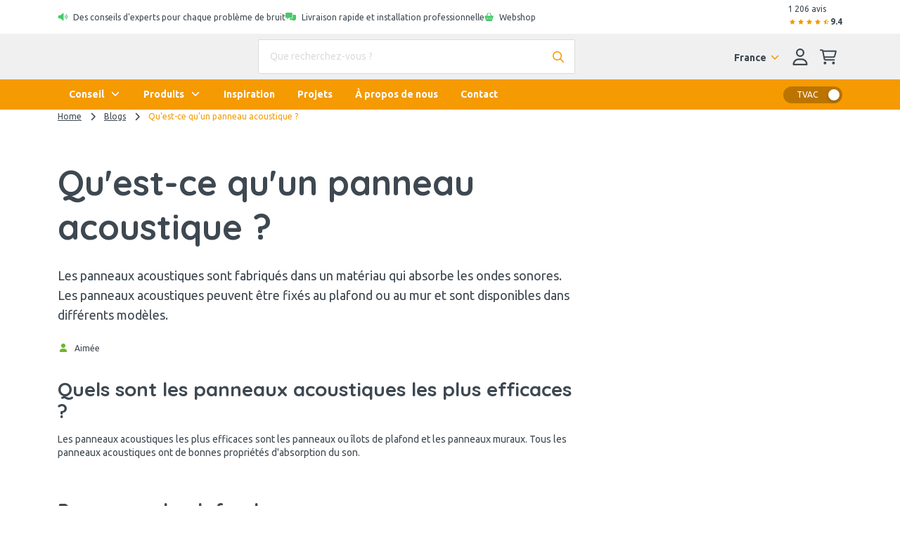

--- FILE ---
content_type: text/html; charset=utf-8
request_url: https://www.easy-noisecontrol.fr/blogs/quest-ce-quun-panneau-acoustique
body_size: 57889
content:
<!DOCTYPE html><html class="easy-noisecontrol" lang="fr-FR"><head><meta charSet="utf-8" data-next-head=""/><meta name="viewport" content="width=device-width" data-next-head=""/><meta content="follow, index" name="robots" data-next-head=""/><link rel="canonical" href="https://www.easy-noisecontrol.fr/blogs/quest-ce-quun-panneau-acoustique" data-next-head=""/><title data-next-head="">Qu&#x27;est-ce qu&#x27;un panneau acoustique ?</title><meta property="prepr:id" content="728c0aed-ce3e-403b-9242-4f39f90004b3" data-next-head=""/><meta name="title" property="og:title" content="Qu&#x27;est-ce qu&#x27;un panneau acoustique ?" data-next-head=""/><meta name="twitter:title" content="Qu&#x27;est-ce qu&#x27;un panneau acoustique ?" data-next-head=""/><meta name="description" content="Les panneaux acoustiques sont fabriqués dans un matériau qui absorbe les ondes sonores. Les panneaux acoustiques peuvent être fixés au plafond ou au mur et sont disponibles dans différents modèles." data-next-head=""/><meta property="og:description" name="og:description" content="Les panneaux acoustiques sont fabriqués dans un matériau qui absorbe les ondes sonores. Les panneaux acoustiques peuvent être fixés au plafond ou au mur et sont disponibles dans différents modèles." data-next-head=""/><meta name="twitter:description" content="Les panneaux acoustiques sont fabriqués dans un matériau qui absorbe les ondes sonores. Les panneaux acoustiques peuvent être fixés au plafond ou au mur et sont disponibles dans différents modèles." data-next-head=""/><meta property="og:image" name="og:image" content="https://easynoisecontrol-easy-noise-control.stream.prepr.io/w_1000/5okozeey9rsu-fotopaneel-afbeelding.jpg" data-next-head=""/><meta property="og:image:alt" content="EASYphoto akoestisch fotopaneel boven bank" data-next-head=""/><meta name="og:image:height" content="667" data-next-head=""/><meta name="og:image:width" content="1000" data-next-head=""/><meta name="twitter:image" content="https://easynoisecontrol-easy-noise-control.stream.prepr.io/w_1000/5okozeey9rsu-fotopaneel-afbeelding.jpg" data-next-head=""/><meta name="twitter:card" content="summary" data-next-head=""/><link rel="alternate" href="https://www.easy-noisecontrol.at/blogs/was-sind-akustikpaneele" hreflang="de-at" data-next-head=""/><link rel="alternate" href="https://www.easy-noisecontrol.de/blogs/was-sind-akustikpaneele" hreflang="de" data-next-head=""/><link rel="alternate" href="https://www.easy-noisecontrol.de/blogs/was-sind-akustikpaneele" hreflang="de-de" data-next-head=""/><link rel="alternate" href="https://www.easy-noisecontrol.com/blogs/what-are-acoustic-panels" hreflang="en" data-next-head=""/><link rel="alternate" href="https://www.easy-noisecontrol.com/blogs/what-are-acoustic-panels" hreflang="en-gb" data-next-head=""/><link rel="alternate" href="https://www.easy-noisecontrol.be/fr-BE/blogs/quest-ce-quun-panneau-acoustique" hreflang="fr-be" data-next-head=""/><link rel="alternate" href="https://www.easy-noisecontrol.fr/blogs/quest-ce-quun-panneau-acoustique" hreflang="fr" data-next-head=""/><link rel="alternate" href="https://www.easy-noisecontrol.fr/blogs/quest-ce-quun-panneau-acoustique" hreflang="fr-fr" data-next-head=""/><link rel="alternate" href="https://www.easy-noisecontrol.be/blogs/akoestische-panelen-de-werking-types-en-toepassingen-uitgelegd" hreflang="nl-be" data-next-head=""/><link rel="alternate" href="https://www.easy-noisecontrol.nl/blogs/akoestische-panelen-de-werking-types-en-toepassingen-uitgelegd" hreflang="x-default" data-next-head=""/><link rel="alternate" href="https://www.easy-noisecontrol.nl/blogs/akoestische-panelen-de-werking-types-en-toepassingen-uitgelegd" hreflang="nl" data-next-head=""/><link rel="alternate" href="https://www.easy-noisecontrol.nl/blogs/akoestische-panelen-de-werking-types-en-toepassingen-uitgelegd" hreflang="nl-nl" data-next-head=""/><link rel="preload" href="/_next/static/media/70d2fd2b9078a5a3-s.p.woff2" as="font" type="font/woff2" crossorigin="anonymous" data-next-font="size-adjust"/><link rel="preload" href="/_next/static/media/3ecd40fce058ee61-s.p.woff2" as="font" type="font/woff2" crossorigin="anonymous" data-next-font="size-adjust"/><link rel="preload" href="/_next/static/media/33a864272e2b3e97-s.p.woff2" as="font" type="font/woff2" crossorigin="anonymous" data-next-font="size-adjust"/><link rel="preload" href="/_next/static/media/a74fb1607b845cb0-s.p.woff2" as="font" type="font/woff2" crossorigin="anonymous" data-next-font="size-adjust"/><link rel="preload" href="/_next/static/media/68180864d7f93f02-s.p.woff2" as="font" type="font/woff2" crossorigin="anonymous" data-next-font="size-adjust"/><link rel="preload" href="/_next/static/media/de42cfb9a3b980ae-s.p.woff2" as="font" type="font/woff2" crossorigin="anonymous" data-next-font="size-adjust"/><link rel="preload" href="/_next/static/media/8360eb76cbf3c3fd-s.p.woff2" as="font" type="font/woff2" crossorigin="anonymous" data-next-font="size-adjust"/><link rel="preload" href="/_next/static/media/05412e9e8c0ae17e-s.p.woff2" as="font" type="font/woff2" crossorigin="anonymous" data-next-font="size-adjust"/><link rel="preload" href="/_next/static/media/981f1daddbf10233-s.p.woff2" as="font" type="font/woff2" crossorigin="anonymous" data-next-font="size-adjust"/><link rel="preload" href="/_next/static/media/4de1fea1a954a5b6-s.p.woff2" as="font" type="font/woff2" crossorigin="anonymous" data-next-font="size-adjust"/><link rel="preload" href="/_next/static/media/07f0d0991c204e49-s.p.woff2" as="font" type="font/woff2" crossorigin="anonymous" data-next-font="size-adjust"/><link rel="preload" href="/_next/static/media/99adbc1ad871a018-s.p.woff2" as="font" type="font/woff2" crossorigin="anonymous" data-next-font="size-adjust"/><link rel="preload" href="/_next/static/media/904be59b21bd51cb-s.p.woff2" as="font" type="font/woff2" crossorigin="anonymous" data-next-font="size-adjust"/><link rel="preload" href="/_next/static/media/2538c9c0c7d9913d-s.p.woff2" as="font" type="font/woff2" crossorigin="anonymous" data-next-font="size-adjust"/><link rel="preload" href="/_next/static/media/ac1707684b50bbc4-s.p.woff2" as="font" type="font/woff2" crossorigin="anonymous" data-next-font="size-adjust"/><link rel="preload" href="/_next/static/media/7b35a42de30a5315-s.p.woff2" as="font" type="font/woff2" crossorigin="anonymous" data-next-font="size-adjust"/><link rel="preload" href="/_next/static/media/bacefaf2908f4511-s.p.woff2" as="font" type="font/woff2" crossorigin="anonymous" data-next-font="size-adjust"/><link rel="preload" href="/_next/static/media/bbae85bf27d2180e-s.p.woff2" as="font" type="font/woff2" crossorigin="anonymous" data-next-font="size-adjust"/><link rel="preload" href="/_next/static/media/910e68be53d7605a-s.p.woff2" as="font" type="font/woff2" crossorigin="anonymous" data-next-font="size-adjust"/><link rel="preload" href="/_next/static/css/64aac2bef472152c.css?dpl=dpl_HvkXhr6iEkUSvUyVwD3N8n5iMQ6L" as="style"/><link rel="preload" href="/_next/static/css/2705e127e03d2353.css?dpl=dpl_HvkXhr6iEkUSvUyVwD3N8n5iMQ6L" as="style"/><script type="application/ld+json" data-next-head="">{"@context":"https://schema.org","@graph":[{"@type":"WebSite","url":"https://www.easy-noisecontrol.fr","name":"EASY Noise Control","description":"EASY Noise Control is de specialist in akoestiek en geluidsisolatie. Wij produceren, leveren en monteren akoestische oplossingen tegen galm in gebouwen. Jaarlijks voeren we meer dan 500 ruimte-akoestiek projecten uit. Daarnaast leveren we een breed assortiment akoestische materialen direct uit voorraad.","image":["https://easynoisecontrol-easy-noise-control.stream.prepr.io/w_1000/5okozeey9rsu-fotopaneel-afbeelding.jpg"],"potentialAction":[{"@type":"SearchAction","target":{"@type":"EntryPoint","urlTemplate":"https://www.easy-noisecontrol.fr/chercher?query={search_term_string}"},"query-input":"required name=search_term_string"}],"inLanguage":"fr"},{"@type":"BreadcrumbList","itemListElement":[{"@type":"ListItem","position":1,"name":"Home","item":"https://www.easy-noisecontrol.fr/"},{"@type":"ListItem","position":2,"name":"Blogs","item":"https://www.easy-noisecontrol.fr/blogs"},{"@type":"ListItem","position":3,"name":"Qu'est-ce qu'un panneau acoustique ?","item":"https://www.easy-noisecontrol.fr/blogs/quest-ce-quun-panneau-acoustique"}]},{"@type":"Organization","url":"https://www.easy-noisecontrol.fr","name":"EASY Noise Control","logo":"https://www.easy-noisecontrol.fr/assets/images/logo.svg","description":"EASY Noise Control is de specialist in akoestiek en geluidsisolatie. Wij produceren, leveren en monteren akoestische oplossingen tegen galm in gebouwen. Jaarlijks voeren we meer dan 500 ruimte-akoestiek projecten uit. Daarnaast leveren we een breed assortiment akoestische materialen direct uit voorraad.","contactPoint":[{"@type":"ContactPoint","telephone":"+32 27 906 199"}],"address":[{"@type":"PostalAddress","streetAddress":"De Kleetlaan 4","addressLocality":"Machelen","postalCode":"1831","addressCountry":{"@type":"Country","name":"BE"}}],"aggregateRating":{"@type":"AggregateRating","ratingValue":9.4,"bestRating":10,"reviewCount":1206}},{},{"@type":"NewsArticle","headline":"Qu'est-ce qu'un panneau acoustique ?","image":["https://easynoisecontrol-easy-noise-control.stream.prepr.io/w_1024/6igyde7asxnt-pannenkoekenrestaurant-de-lande-4.jpg","https://easynoisecontrol-easy-noise-control.stream.prepr.io/w_1000/5okozeey9rsu-fotopaneel-afbeelding.jpg"],"datePublished":"18 November 2022","author":{"@type":"Person","name":"Aimée"}}]}</script><style id="stitches">--sxs{--sxs:0 t-enDQtr fibers-foams easy-felt earendel-group db-noisecontrol}@media{:root,.t-enDQtr{--colors-white:#fff;--colors-black:#000;--colors-gray1:#f7faff;--colors-gray2:#f0f0f0;--colors-gray3:#dcdcdc;--colors-gray4:#67747f;--colors-gray5:#8A8A8A;--colors-gray6:#9d9d9c;--colors-primaryDark:#bb7400;--colors-primary:#f59a00;--colors-primaryLight:#facc7f;--colors-primaryLighter:#fef5e5;--colors-secondary:#6a5d5b;--colors-tertiaryDark:#006ca2;--colors-tertiary:#008fd6;--colors-tertiaryLight:#b2ddf2;--colors-tertiaryLighter:#f7faff;--colors-success:#47c869;--colors-successLight:#7ab62c1a;--colors-error:#e61818;--colors-errorLight:#fef6f6;--colors-warning:#ffdb66;--colors-warningLight:#fef5e5;--colors-info:#0fb6dd;--colors-supportGreen:#70b62c;--colors-supportPink:#ea3c79;--colors-supportSalmon:#ffb666;--colors-supportCyan:#00e2d4;--colors-body:#3e4851;--colors-overlay:rgba(62, 72, 81, 0.5);--colors-transparent:#00000000;--colors-fileInputBorder:rgba(32, 40, 57, 0.32);--fonts-body:'Ubuntu', 'Ubuntu Fallback';--fonts-headings:'Quicksand', 'Quicksand Fallback';--fonts-anchor:'Quicksand', 'Quicksand Fallback';--fontSizes-body:0.875rem;--fontSizes-intro:1.125rem;--fontSizes-small:0.75rem;--fontSizes-label:0.875rem;--fontSizes-caption:0.75rem;--fontSizes-subtitle:1rem;--fontSizes-price:2.25rem;--fontSizes-accent:5.625rem;--fontSizes-h1:3.125rem;--fontSizes-mh1:2rem;--fontSizes-h2:1.75rem;--fontSizes-mh2:1.5rem;--fontSizes-h3:1.25rem;--fontSizes-mh3:1.125rem;--fontSizes-h4:1.125rem;--fontSizes-mh4:1rem;--fontSizes-h5:1rem;--fontSizes-mh5:0.875rem;--fontSizes-h6:0.875rem;--fontSizes-mh6:0.875rem;--fontWeights-regular:400;--fontWeights-medium:500;--fontWeights-bold:700;--lineHeights-body:1.4;--lineHeights-intro:1.56;--lineHeights-small:1.67;--lineHeights-label:1.4;--lineHeights-caption:1.33;--lineHeights-subtitle:1.375;--lineHeights-accent:1.2;--lineHeights-h1:normal;--lineHeights-mh1:normal;--lineHeights-h2:1.14;--lineHeights-mh2:1.33;--lineHeights-h3:1.2;--lineHeights-mh3:1.33;--lineHeights-h4:1.33;--lineHeights-mh4:1.5;--lineHeights-h5:1;--lineHeights-mh5:1.4;--lineHeights-h6:1.14;--lineHeights-mh6:1.3;--radii-round:50%;--radii-modal:10px;--radii-frame:10px;--radii-card:10px;--radii-dropdown:10px;--radii-preprImage:8px;--radii-input:2px;--radii-switch:15px;--radii-button:24px;--radii-tag:4px;--radii-search:var(--radii-tag);--radii-cta:var(--radii-frame);--radii-full:9999px;--zIndices-menu:2147483646;--zIndices-modal:2147483647;--shadows-unknown:0;--shadows-toast:16px 32px 40px 0 rgba(0, 0, 0, 0.16);--shadows-modal:16px 32px 40px 0 rgba(0, 0, 0, 0.16);--shadows-card:0 2px 4px 0 rgba(0, 0, 0, 0.24);--shadows-cardHover:16px 32px 40px 0 rgba(0, 0, 0, 0.16);--shadows-dropdown:16px 32px 40px 0 rgba(0, 0, 0, 0.16);--shadows-frame:16px 32px 40px 0 rgba(0, 0, 0, 0.16);--shadows-switch:0 2px 4px 0 rgba(0, 0, 0, 0.24);--shadows-search:0 2px 4px 0 rgba(0, 0, 0, 0.24);--shadows-fileInput:0 2px 4px 0 rgba(0, 0, 0, 0.4);;--space-0:0px;--space-1:8px;--space-2:16px;--space-3:24px;--space-4:32px;--space-5:40px;--space-6:48px;--space-7:56px;--space-8:64px;--space-9:72px;--space-10:80px;--space-11:88px;--space-12:96px;--space-13:104px;--space-14:112px;--space-16:128px;--space-20:160px;--space-24:192px;--space-28:224px;--space-32:256px;--space-36:288px;--space-40:320px;--space-44:352px;--space-48:384px;--space-52:416px;--space-56:448px;--space-60:480px;--space-64:512px;--space-72:576px;--space-80:640px;--space-96:768px;--space-none:0;--space-px:1px;--space-0_25:2px;--space-0_5:4px;--space-0_75:6px;--space-1_5:12px;--space-2_5:20px;--space-3_5:28px;--space-gutter:15px;--space-gutter2x:30px;--space-sm:640px;--space-md:728px;--space-lg:1024px;--space-xl:1172px;--space-xxl:1172px;--sizes-0:0px;--sizes-1:8px;--sizes-2:16px;--sizes-3:24px;--sizes-4:32px;--sizes-5:40px;--sizes-6:48px;--sizes-7:56px;--sizes-8:64px;--sizes-9:72px;--sizes-10:80px;--sizes-11:88px;--sizes-12:96px;--sizes-13:104px;--sizes-14:112px;--sizes-16:128px;--sizes-20:160px;--sizes-24:192px;--sizes-28:224px;--sizes-32:256px;--sizes-36:288px;--sizes-40:320px;--sizes-44:352px;--sizes-48:384px;--sizes-52:416px;--sizes-56:448px;--sizes-60:480px;--sizes-64:512px;--sizes-72:576px;--sizes-80:640px;--sizes-96:768px;--sizes-none:0;--sizes-px:1px;--sizes-0_25:2px;--sizes-0_5:4px;--sizes-0_75:6px;--sizes-1_5:12px;--sizes-2_5:20px;--sizes-3_5:28px;--sizes-gutter:15px;--sizes-gutter2x:30px;--sizes-sm:640px;--sizes-md:728px;--sizes-lg:1024px;--sizes-xl:1172px;--sizes-xxl:1172px}.fibers-foams{--colors-gray1:#F5F5F5;--colors-gray2:#EEEEEE;--colors-gray3:#E0E0E0;--colors-gray4:#616161;--colors-primaryDark:#192248;--colors-primary:#2A3979;--colors-primaryLight:#E1E4F4;--colors-primaryLighter:#CEE6FF;--colors-secondary:#84C0FE;--colors-tertiaryDark:#D2B110;--colors-tertiary:#FFD300;--colors-tertiaryLight:#FFF6CC;--colors-tertiaryLighter:#EEEEEE;--colors-error:#FF6E6E;--colors-body:#0A0D1C;--fonts-body:'Nunito Sans', 'Nunito Sans Fallback';--fonts-headings:'Figtree', 'Figtree Fallback';--fonts-button:'Figtree', 'Figtree Fallback';--fonts-anchor:'Figtree', 'Figtree Fallback'}.easy-felt{--colors-gray1:#fafafa;--colors-gray2:#ebebe0;--colors-gray3:#a7a7a7;--colors-gray4:#4a4a4a;--colors-primaryDark:#cfccc0;--colors-primary:#e9e6d9;--colors-primaryLight:#ebebe0;--colors-primaryLighter:#fbfbf9;--colors-primaryLightest:#f5f5ef;--colors-secondary:#384039;--colors-tertiaryDark:#A47260;--colors-tertiary:#d7967e;--colors-tertiaryLight:#f8ece8;--colors-tertiaryLighter:#e9e6d9;--colors-body:#4a4a4a;--colors-heading:#384039;--fonts-body:'corbel', 'corbel Fallback';--fonts-headings:'corbel', 'corbel Fallback';--fonts-button:'corbel', 'corbel Fallback';--fonts-anchor:'corbel', 'corbel Fallback'}.earendel-group{--colors-gray1:#f7f7f7;--colors-gray2:#f7f7f7;--colors-primaryDark:#255160;--colors-primary:#456b84;--colors-primaryLight:#b9cdda;--colors-primaryLighter:#eaeff4;--colors-primaryLightest:#eaeff4;--colors-secondary:#2b9aaf;--colors-secondaryLight:#effbfc;--colors-tertiaryDark:#ed4a09;--colors-tertiary:#ed4a09;--colors-tertiaryLight:#ffad69;--colors-tertiaryLighter:#fff6ed;--colors-body:#060d13;--colors-heading:#255160;--fonts-body:'Montserrat', 'Montserrat Fallback';--fonts-headings:'Fira Sans', 'Fira Sans Fallback';--fonts-button:'Montserrat', 'Montserrat Fallback';--fonts-anchor:'Montserrat', 'Montserrat Fallback'}.db-noisecontrol{--colors-gray1:#f6f6f6;--colors-gray2:#d1d1d1;--colors-gray3:#b0b0b0;--colors-primaryDark:#8EBDFF;--colors-primary:#4f4f4f;--colors-primaryLight:#8EBDFF;--colors-primaryLighter:#eef5ff;--colors-primaryLightest:#eef5ff;--colors-secondary:#4f4f4f;--colors-secondaryLight:#707070;--colors-tertiaryDark:#8EBDFF;--colors-tertiary:#3775FE;--colors-tertiaryLight:#8EBDFF;--colors-tertiaryLighter:#eef5ff;--colors-error:#FF6E6E;--colors-errorLight:#FEF6F6;--colors-body:#262626;--colors-heading:#141F57;--fonts-body:'Hind', 'Hind Fallback';--fonts-headings:'Lato', 'Lato Fallback';--fonts-button:'Lato', 'Lato Fallback';--fonts-anchor:'Hind', 'Hind Fallback'}}--sxs{--sxs:1 k-bROCdK k-iepoLf k-dqQZmP k-fehnNV bxXiuZ}@media{@keyframes k-bROCdK{from{transform:translateX(calc(100% + var(--space-gutter)))}to{transform:translateX(0)}}@keyframes k-iepoLf{0%{opacity:1;z-index:-1}30%{opacity:0}50%{opacity:0;height:auto;padding:var(--space-gutter)}100%{opacity:0;height:0;padding:0}}@keyframes k-dqQZmP{0%{transform:translateX(var(--radix-toast-swipe-end-x))}50%{transform:translateX(calc(100% + var(--space-gutter)));height:auto;padding:var(--space-gutter)}100%{transform:translateX(calc(100% + var(--space-gutter)));height:0;padding:0}}@keyframes k-fehnNV{0%{transform:rotate(0deg)}100%{transform:rotate(360deg)}}:root{font-family:var(--fonts-body);line-height:var(--lineHeights-body);color:var(--colors-body)}input:focus,button:focus,select:focus,textarea:focus{outline:none}body{overflow-x:hidden;background-color:var(--colors-white);-webkit-font-smoothing:antialiased;-moz-osx-font-smoothing:grayscale}#nprogress .bar{background-color:var(--colors-primary);position:fixed;z-index:1031;top:0;left:0;width:100%;height:2px}.fibers-foams #nprogress .bar{background-color:var(--colors-primaryDark)}.easy-felt #nprogress .bar{background-color:var(--colors-tertiary)}#hubspot-messages-iframe-container.hbspt-chat-container{animation:k-idGsnq 5000ms ease;z-index:99_999 !important}.advanced-cropper__boundary {overflow:hidden}.advanced-cropper__background{box-shadow:0px 0px 0 1px var(--colors-black)}.advanced-cropper-stencil-wrapper{cursor:move}.product-detail-page #hubspot-messages-iframe-container.hbspt-chat-container{bottom:-6px !important}@media (min-width: 992px){#hubspot-messages-iframe-container.hbspt-chat-container{animation:k-idGsnq 0 ease}}@media (min-width: 992px){.product-detail-page #hubspot-messages-iframe-container.hbspt-chat-container{bottom:0 !important}}[id^="trustbadge-container-"]{z-index:10 !important}@media (max-width: 575.98px){[id^="trustbadge-container-"] [id^="minimized-trustbadge-"]{bottom:12px !important;left:12px !important}}@media (max-width: 575.98px){[id^="trustbadge-container-"] [id^="maximized-trustbadge-"]{bottom:12px !important;left:12px !important}}}--sxs{--sxs:2 PJLV c-dSzELu c-dDtcoq c-gyNHOG c-byVETL c-lnjKCs c-cCIZKZ c-eBCQgf c-fPdOTi c-hiGFEN c-TqOXX c-eKyJNY c-bDPkjq c-iRWbVY c-jOqJTL c-PJLV c-jOtZLW c-glRkPb c-eQyfZo c-iNVsAR c-kzWCVq c-hQbPfX c-iEaapN c-jTcDrz c-jZpPCN c-gAdLNi c-bSMcqW c-deJXyl c-bvQIYJ c-lBwzA c-kRpqzK c-kfxdbp c-pEOnr c-cmpvrW c-cnITWB c-bYZaiG c-djObUC c-fJpiNq c-bOKnMo c-gxWbdh c-RvBSu c-jhCLnC c-leeuAK c-klECUt c-ingYJB c-iChZVp c-igcASj c-jHWyaL c-kCTALF c-dBGUYe c-cCpjJm c-jqDFxt c-lmMtLi c-foWpWW c-jHsGTj c-iAqjGY c-kTYSaJ c-cyzVfK c-hDyHac c-hEMhqn c-iQeNbk c-hECDsf c-cagYzh c-POlaT c-fixGjY c-hiQnXT c-dpxIdx c-jgNQFO c-fcGtsB c-fqfwVr c-hOgadA c-kkVgDD c-jwHmEB c-khXFXV c-hqwdeM c-cLLggm c-fRSbqy c-bssxdD c-gGwxry c-kpoAw c-fvPCqR c-iEGubX c-gKqGlk c-kiqDwy c-dqQmSG c-kPXxrd c-gbvDOC c-idLcQg c-kiuULT c-kChHdT c-fQELBY c-eAUvYb c-cRmsmq c-jSsLCf c-jLWmKJ c-jKFsMy c-cwLox c-imxXhq c-alwQu c-fxrEBZ c-fnlaom c-biwYWu c-erFjOG c-jQgxBU c-juNWvQ c-jvOiKh c-gdKqUT c-fQEEvj c-kHpDzc c-igbYeY c-gJGpMf c-dDOnTO c-jnAmlv c-incKQl c-fIaqhA c-lcCpIz c-dnvjQW c-kABmCQ c-gXTsza c-hFryez c-gPjxah c-hmayHo c-cNnxak c-JexlZ c-kjEOAA c-gkLTqw c-cmVlgk c-gSBIli c-hQfdtt c-kkVCuR c-bdliev c-gEwiHf c-cdNvtQ c-dGQPai c-glIAZN c-hdciub c-hOAWxo c-iomxRD c-ecvbgs c-iXXCvf c-hIgJDx c-bczxYI c-dHTUEx c-eBBQsr c-fqaFGq c-hZetFp c-hgxTkZ c-eHrkUF c-fGENLU c-cszCuw c-bistgu c-fnwwAy c-ewUocB c-eUdKmd c-eNFjnb c-kCexdV c-kYMMba c-egLZCW c-hxqoKw c-ccjpAJ c-jOLCEQ c-iPLEMm c-hCVZsN c-kOCUCf c-ilTDyQ c-McSGr c-gvTmKt c-FGXvK c-hFfPfR c-cayznn c-fjGTph c-fZLwXq c-kITfIK c-hXkRzu c-lcmcSR c-bFQjAC c-MhDcs c-gtVdmq c-WntZX c-caoHZT c-cHFHrb c-cpHiLQ c-lmWBoG c-jjuQZs c-jENYiR c-iZNZsE c-hqPcwi c-jQxwKe c-eEKYdO c-grrIrQ c-bkruni c-hrhRPv c-gfzCFT c-dYYHbO c-ddyScB c-dziLZf c-jZsiCl c-jqlRAR c-joAvzu c-bhpixn c-MrjSz c-RUwYJ c-blplCM c-dKVsak c-PvbTd c-czwusI c-huGjED c-fSJvVE c-NlDvf c-gsmDXe c-jcZtKE c-cWUBED c-jZkeu c-iueHQS c-guYVxI c-gwgeem c-dEvyFh c-geewmE c-dzrlLw c-bqroYz c-hZbIHI c-fqtjDD c-cjqxbO c-hiEDAa c-emyTkF c-kAvYWf c-ekTCJv c-iQVQPJ c-gkKMje c-sDZiP c-cIYtge c-lpiOMB c-bQZaf c-bOmCIy c-kqvkfk c-edrZpM c-fGRahz c-jGdhFN c-gMgkrN c-jBkXME c-hzFrHQ c-fbVjku c-dHxVAs c-jNiMYu c-bbCSjS c-fQGYXi c-ydbAG c-bAtUDc c-zTsma c-eHGexJ c-jtJuUx c-gkhLtP c-iQqFwb c-LreJm c-gYpOJG c-hJINJX c-cMavbq c-kOSKrX c-kYtkIU c-fMJFhJ c-pylCN c-faWIyx c-dLKrmo c-gnpAlY c-doCZAz c-iYkTlB c-jxdTCW c-bErUIJ c-dqWWNQ c-jlwwPv c-dwvdzq c-kKyKuh c-gbxqmt c-cFBsxi c-cmvdEY c-egnITd c-jVWWnN c-jdGMbQ c-hnDECu c-hyvuql c-imsjoi}@media{.c-dSzELu{position:fixed;top:0;right:0;display:flex;flex-direction:column;padding:var(--space-gutter);gap:var(--space-gutter);width:390px;max-width:100vw;margin:0;list-style:none;z-index:2147483647;outline:none}.c-dDtcoq{---spacingTop:0;---spacingBottom:0;display:flex;flex-direction:column;min-height:100vh;background-color:var(--colors-white)}.c-gyNHOG{background-color:var(--colors-white);padding-top:var(--space-0_25);padding-bottom:var(--space-0_25)}.c-lnjKCs{display:flex;flex-wrap:wrap;align-items:center;gap:var(--space-2)}@media (max-width: 991.98px){.c-lnjKCs{gap:0;flex-wrap:nowrap}}@media (max-width: 991.98px){.c-cCIZKZ{min-width:100%;box-sizing:border-box;text-align:center;padding-left:var(--space-2);padding-right:var(--space-2)}}.c-eBCQgf{display:flex;flex-direction:row;align-items:flex-start}.c-hiGFEN{---color:inherit;display:inline-grid;place-items:center;position:relative}.c-hiGFEN svg{height:var(---fontSize);fill:var(---color)}.c-fPdOTi{padding-top:1px;margin-right:var(---margin)}.c-TqOXX{font-family:var(--fonts-body);font-weight:var(--fontWeights-regular);line-height:var(---lineHeight)}.c-eKyJNY{font-size:var(--fontSizes-small);---lineHeight:var(--lineHeights-small)}.c-bDPkjq{---lineHeight:1.3}.c-jOqJTL{display:flex;align-items:center;gap:var(--space-1)}@media (max-width: 767.98px){.c-jOqJTL{gap:var(--space-0_5)}}.c-jOtZLW{display:flex;align-items:center;margin-top:var(--space-0_25);gap:var(--space-0_25)}.easy-felt .c-jOtZLW svg{fill:var(--colors-warning)}.c-eQyfZo{---color:inherit;display:inline-grid;place-items:center;position:relative}.c-eQyfZo > svg{width:auto;height:var(---width)}.c-glRkPb{color:var(--colors-primary)}.fibers-foams .c-glRkPb{color:var(--colors-primaryDark)}@media (max-width: 991.98px){.c-iRWbVY{display:none}}.c-byVETL{display:flex;flex-direction:row;min-height:44px;justify-content:space-between;align-items:center;padding-top:var(--space-0_25);padding-bottom:var(--space-0_25)}@media (max-width: 991.98px){.c-byVETL{overflow:hidden;width:100%;padding-left:0 !important;padding-right:0 !important;margin-left:0 !important;margin-right:0 !important;max-width:none !important}}@media (min-width: 992px){.c-iNVsAR{position:sticky;top:0;z-index:10}}.c-kzWCVq{background-color:var(--colors-gray2);padding-top:var(--space-1);padding-bottom:var(--space-1)}.fibers-foams .c-kzWCVq,.db-noisecontrol .c-kzWCVq{background-color:var(--colors-gray1)}.c-iEaapN{position:relative;cursor:pointer}.c-hQbPfX{color:var(--colors-primary)}.fibers-foams .c-hQbPfX{color:var(--colors-primaryDark)}.easy-felt .c-hQbPfX{color:var(--colors-font)}.c-jTcDrz{position:relative;width:100%;---gutter:var(--space-1_5) var(--space-3);---borderColor:var(--colors-gray2)}.c-jZpPCN > *:last-child{margin-bottom:0}.c-gAdLNi{position:relative;margin-bottom:var(--space-3)}.c-bSMcqW{position:relative;width:100%}.c-deJXyl{font-size:var(--fontSizes-body);---lineHeight:var(--lineHeights-body);---defaultSpacing:var(--space-2);color:var(--colors-body)}.c-bvQIYJ{---color:var(--colors-body);---borderColor:var(--colors-gray3);---backgroundColor:var(--colors-white);width:100%;padding:14px var(--space-2);background-color:var(---backgroundColor);border:1px solid var(---borderColor);border-radius:var(--radii-input);color:var(---color)}.c-bvQIYJ[type=number]::-webkit-inner-spin-button,.c-bvQIYJ[type=number]::-webkit-outer-spin-button{opacity:1}.c-bvQIYJ::placeholder{opacity:1;color:var(--colors-gray3)}.c-bvQIYJ:disabled{cursor:not-allowed;---color:var(--colors-gray4);---borderColor:var(--colors-gray2);---backgroundColor:var(--colors-gray2)}.c-lBwzA{position:absolute;padding-right:var(--space-2);right:0;top:0;width:auto !important;height:100% !important;bottom:0}.db-noisecontrol .c-lBwzA{color:var(--colors-tertiaryLight)}.earendel-group .c-lBwzA{color:var(--colors-primaryLight)}.c-kRpqzK{border-radius:var(--radii-input);box-shadow:var(--shadows-search);border-top:1px solid var(---borderColor);background-color:var(--colors-white);max-height:355px;overflow-y:scroll;position:absolute;left:0;margin-top:var(--space-0_5);z-index:var(--zIndices-menu);top:100%;right:0}.c-kfxdbp{margin-right:var(--space-1)}@media (max-width: 991.98px){.c-kfxdbp{display:none}}.c-cnITWB{-webkit-user-select:none;user-select:none;height:var(--space-5)}.easy-felt .c-cnITWB svg{fill:var(--colors-body)}.c-bYZaiG{margin-right:var(--space-0_5)}.fibers-foams .c-bYZaiG{color:var(--colors-primaryDark)}.c-cmpvrW{position:relative}.c-djObUC{position:relative;overflow:hidden;---backgroundColor:var(--colors-white);---borderColor:var(--colors-gray2);display:block;width:100%;padding:var(--space-3);background-color:var(---backgroundColor);border:1px solid var(---backgroundColor)}.c-fJpiNq{z-index:500;max-width:100vw}.c-pEOnr{background-color:var(--colors-primary)}.fibers-foams .c-pEOnr{background-color:var(--colors-primaryDark)}.fibers-foams .c-bOKnMo{color:var(--colors-primaryDark)}.c-gxWbdh{background-color:var(--colors-primary)}.fibers-foams .c-gxWbdh,.earendel-group .c-gxWbdh{background-color:var(--colors-primaryDark)}@media (min-width: 992px){.c-jhCLnC{display:none}}@media (max-width: 991.98px){.c-jhCLnC{display:flex;color:var(---headerColor);position:relative;align-items:center;justify-content:center;-webkit-user-select:none;user-select:none;cursor:pointer;top:0;left:0;right:0;height:var(---headerHeight);background:var(---headerBackgroundColor)}}.c-leeuAK{position:absolute;left:var(---gutter);place-items:inherit;top:50%;transform:translateY(-50%);color:var(---headerColor)}.c-kCTALF{position:relative;margin-left:var(--space-1)}@media (min-width: 992px){.c-kCTALF{transition:transform 200ms ease}}@media (min-width: 992px){[data-state=open] .c-kCTALF{transform:rotate(-180deg)}}@media (max-width: 991.98px){.c-kCTALF{transform:rotate(-90deg)}}.c-iChZVp{font-family:var(--fonts-button);font-size:var(--fontSizes-body);font-weight:var(--fontWeights-bold);---lineHeight:var(--lineHeights-body)}.c-igcASj{color:var(--colors-white);text-align:left}.c-igcASj:focus{text-decoration:underline;outline:0}@media (min-width: 992px){.c-igcASj{padding:var(--space-1_5) var(--space-2)}}@media (min-width: 992px){.c-igcASj[data-state="open"],.c-igcASj:hover{background-color:var(--colors-white);color:var(--colors-body)}}@media (max-width: 991.98px){.c-igcASj{display:flex;justify-content:space-between;padding-top:var(--space-1);padding-bottom:var(--space-1);flex-grow:1;color:var(--colors-body)}}@media (max-width: 991.98px){.c-igcASj[data-state="open"],.c-igcASj:hover{text-decoration:underline}}.earendel-group .c-jHWyaL{font-weight:var(--fontWeights-medium)}.c-dBGUYe{width:100%}@media (min-width: 992px){.c-dBGUYe{position:absolute;top:0;left:0;display:grid;grid-template-columns:repeat(4, 1fr);gap:var(---gutter);padding:var(---gutterLarge)}}@media (min-width: 992px){.c-dBGUYe[data-motion="from-start"]{animation:k-bexsLg 200ms ease}}@media (min-width: 992px){.c-dBGUYe[data-motion="from-end"]{animation:k-gtDqHt 200ms ease}}@media (min-width: 992px){.c-dBGUYe[data-motion="to-start"]{animation:k-izzQmA 200ms ease}}@media (min-width: 992px){.c-dBGUYe[data-motion="to-end"]{animation:k-inmuOh 200ms ease}}@media (max-width: 991.98px){.c-dBGUYe{height:calc(100vh - var(---headerHeight));padding:var(---gutter);padding-bottom:var(--space-6);background-color:var(---backgroundColor);overflow-y:scroll}}@media (max-width: 991.98px){.c-dBGUYe .c-hZetFp{height:auto;margin-bottom:var(--space-2)}}@media (max-width: 991.98px){.c-dBGUYe .c-hZetFp:last-child{margin-bottom:0}}.c-ingYJB{display:flex;align-items:center;cursor:pointer;justify-content:space-between}.c-jqDFxt{display:block;position:absolute;height:var(---thumb);width:var(---thumb);background-color:var(--colors-white);border-radius:var(--radii-round);box-shadow:var(--shadows-switch);transition:left 100ms;will-change:transform;left:var(---spacing);top:var(---spacing);bottom:var(---spacing)}.c-jqDFxt[data-state="checked"]{left:calc(100% - var(---thumb) - var(---spacing))}.c-lmMtLi{position:relative;display:grid;gap:var(---spacing);margin-left:calc(var(---spacing) * 2);margin-right:calc(var(---spacing) * 2);grid-template-columns:calc(var(---thumb) - var(---spacing)) 1fr calc(var(---thumb) - var(---spacing))}.c-foWpWW{grid-row:1;visibility:hidden}.easy-felt .c-cCpjJm{---height:var(--space-4)}.easy-noisecontrol .c-cCpjJm,.fibers-foams .c-cCpjJm,.db-noisecontrol .c-cCpjJm{---height:var(--space-3)}.c-cCpjJm{---thumb:calc(var(---height) - (var(---spacing) * 2));---spacing:var(--space-0_5);---color:var(--colors-body);display:flex;position:relative;align-items:center;border-radius:var(--radii-switch);color:var(---color);background-color:var(---backgroundColor) !important;height:var(---height)}.c-cCpjJm[data-state="checked"] div span:first-child{visibility:visible}.c-cCpjJm[data-state="unchecked"] div span:last-child{visibility:visible}.c-klECUt{display:flex}@media (max-width: 991.98px){.c-klECUt{padding:calc(var(---gutter) - var(--space-1)) var(---gutter);height:calc(100vh - var(---headerHeight));overflow-y:scroll;flex-direction:column}}.c-jHsGTj{position:absolute;left:0;right:0}@media (min-width: 992px){.c-jHsGTj{top:100%}}@media (max-width: 991.98px){.c-jHsGTj{top:var(---headerHeight)}}@media (min-width: 992px){.c-iAqjGY{position:relative;background-color:var(---backgroundColor);transform-origin:top center;width:100%;height:var(--radix-navigation-menu-viewport-height);overflow:hidden;box-shadow:var(--shadows-frame)}}@media (min-width: 992px){.c-iAqjGY[data-state="open"]{animation:k-iDfgAd 200ms ease}}@media (min-width: 992px){.c-iAqjGY[data-state="closed"]{animation:k-joafdW 200ms ease}}@media (max-width: 991.98px){.c-iAqjGY[data-state="open"]{animation:k-gtDqHt 200ms ease}}@media (max-width: 991.98px){.c-iAqjGY[data-state="closed"]{animation:k-inmuOh 200ms ease}}.c-RvBSu{---headerHeight:50px;---headerColor:var(--colors-white);---headerBackgroundColor:var(--colors-primary);---backgroundColor:var(--colors-white);---gutter:var(--space-2);---gutterLarge:var(--space-3)}.fibers-foams .c-RvBSu,.earendel-group .c-RvBSu{---headerBackgroundColor:var(--colors-primaryDark)}@media (min-width: 992px){.c-RvBSu{position:relative;background-color:var(---headerBackgroundColor)}}@media (max-width: 991.98px){.c-RvBSu{position:fixed;z-index:var(--zIndices-menu);background-color:var(---backgroundColor);inset:0;opacity:0}}.c-kTYSaJ{align-items:center;flex-wrap:wrap;display:flex}.c-cyzVfK{text-decoration:underline;cursor:pointer}.easy-felt .c-cyzVfK{color:var(--colors-tertiary)}.earendel-group .c-cyzVfK{color:var(--colors-body)}@media (max-width: 991.98px){.c-cyzVfK{display:none}}.c-hDyHac{color:var(--colors-body);margin-left:var(--space-1);margin-right:var(--space-1)}@media (max-width: 991.98px){.c-hDyHac{display:none}}.c-hEMhqn{display:none}@media (max-width: 991.98px){.c-hEMhqn{display:block;margin-right:var(--space-0_5)}}.c-iQeNbk{color:var(--colors-primary)}.fibers-foams .c-iQeNbk,.easy-felt .c-iQeNbk,.earendel-group .c-iQeNbk{color:var(--colors-body)}@media (max-width: 991.98px){.c-iQeNbk{display:none}}.c-hECDsf{margin-top:var(---spacingTop);margin-bottom:var(---spacingBottom)}@media (max-width: 991.98px){.c-hECDsf{margin-top:var(--space-2)}}.c-POlaT{display:flex;flex-direction:row;justify-content:space-between;align-items:flex-start}.easy-felt .c-POlaT .c-TqOXX:where(.c-eKyJNY.c-fcGtsB){background-color:var(--colors-tertiary)}.c-fixGjY{display:flex;flex-direction:column}.c-hiQnXT{font-family:var(--fonts-headings);font-weight:var(--fontWeights-bold);line-height:var(---lineHeight)}.c-dpxIdx{font-size:var(--fontSizes-h4);---lineHeight:var(--lineHeights-h4)}.easy-felt .c-dpxIdx,.earendel-group .c-dpxIdx,.db-noisecontrol .c-dpxIdx{color:var(--colors-heading)}@media (max-width: 991.98px){.c-dpxIdx{font-size:var(--fontSizes-mh4);---lineHeight:var(--lineHeights-mh4)}}.c-jgNQFO{margin-bottom:var(--space-0_5)}@media (max-width: 767.98px){.c-jgNQFO{margin-bottom:var(--space-1)}}.c-fcGtsB{white-space:nowrap;---color:var(--colors-white);background-color:var(---backgroundColor);padding:var(--space-0_75) var(--space-1_5);border-radius:var(--radii-tag);color:var(---color);display:flex;align-items:center;line-height:1}@media (min-width: 992px){.c-cagYzh{display:none}}.c-hOgadA{position:relative;min-height:67px}.c-kkVgDD{padding:var(--space-4);background-color:var(--colors-gray5)}.c-jwHmEB{border:2px dashed var(--colors-white);background-color:var(--colors-gray3);padding:var(--space-4);display:flex;align-items:center;flex-direction:column;gap:var(--space-1);min-height:300px;justify-content:center}@media (min-width: 992px){.c-fqfwVr{padding-right:var(--space-1_5);padding-bottom:var(--space-4)}}.c-hqwdeM{position:relative;display:grid;gap:var(--space-1_5);grid-template-columns:repeat(2, 1fr)}.c-hqwdeM > :nth-child(3n + 1){grid-column:span 2}.easy-felt .c-hqwdeM .c-iEaapN,.easy-felt .c-hqwdeM .c-cLLggm{border-radius:var(--radii-preprImage);overflow:hidden}.c-cLLggm{cursor:pointer}.c-cLLggm .c-cmpvrW{height:100%}.c-fRSbqy{position:absolute;background-color:var(--colors-overlay);inset:0;display:flex;cursor:pointer;flex-direction:column;align-items:center;-webkit-user-select:none;user-select:none;justify-content:center}.c-gGwxry{display:flex;align-items:center;justify-content:center;width:100%}.c-bssxdD,.c-bssxdD[type="submit"]{position:relative;border-radius:var(--radii-button);line-height:1;text-align:center;cursor:pointer;align-items:center;gap:var(--space-1);display:inline-flex;font-weight:var(--fontWeights-bold);border:2px solid var(---backgroundColor);color:var(---color);background-color:var(---backgroundColor)}.c-kpoAw{margin-top:var(--space-1);padding:var(--space-1) var(--space-2);background-color:var(--colors-gray4);border-radius:var(--radii-frame)}.c-khXFXV{display:block;padding-right:var(--space-1_5)}@media (max-width: 991.98px){.c-khXFXV{display:none}}.c-fvPCqR{display:none}@media (max-width: 991.98px){.c-fvPCqR{display:block}}.c-iEGubX{padding-top:var(--space-3)}@media (min-width: 1200px){.c-iEGubX{padding-top:0}}.c-gKqGlk{font-size:var(--fontSizes-h2);---lineHeight:var(--lineHeights-h2);---defaultSpacing:var(--space-2)}.easy-felt .c-gKqGlk,.earendel-group .c-gKqGlk,.db-noisecontrol .c-gKqGlk{color:var(--colors-heading)}.c-gKqGlk .db-noisecontrol{color:var(--colors-body)}@media (max-width: 991.98px){.c-gKqGlk{font-size:var(--fontSizes-mh2);---lineHeight:var(--lineHeights-mh2)}}.c-kiqDwy{font-size:var(--fontSizes-price);display:flex;align-items:flex-end;gap:var(--space-1)}.c-dqQmSG{font-size:var(--fontSizes-caption);font-weight:var(--fontWeights-medium);---lineHeight:var(--lineHeights-caption);---defaultSpacing:0_var(--space-5)}.c-kPXxrd > *:last-child{margin-bottom:0}.c-gbvDOC{font-size:var(--fontSizes-label);font-weight:var(--fontWeights-medium);---lineHeight:var(--lineHeights-label);---defaultSpacing:0_7$space$5}.easy-felt .c-gbvDOC{color:var(--colors-heading)}.c-idLcQg{position:relative;display:block;-webkit-user-select:none;user-select:none;margin-bottom:var(--space-1)}.easy-felt .c-idLcQg{font-weight:var(--fontWeights-bold)}.c-kiuULT{display:flex;flex-direction:row;flex-wrap:wrap;align-items:center;margin-bottom:calc(var(--space-2)*-1)}.c-kChHdT{padding:var(--space-1) var(--space-2);background-color:var(--colors-white);border:1px solid var(--colors-fileInputBorder);border-radius:var(--radii-tag);box-shadow:var(--shadows-fileInput);margin-right:var(--space-2);margin-bottom:var(--space-2)}.c-kChHdT > input{display:none}.c-fQELBY{margin-bottom:var(--space-2)}.c-eAUvYb{font-weight:var(--fontWeights-bold);margin-bottom:var(--space-1)}.c-cRmsmq{display:flex;flex-wrap:wrap;min-width:100px;gap:var(--space-2)}.c-cRmsmq >*{flex:1 1 auto}.c-jSsLCf{display:block;margin-top:var(--space-0_25)}.c-jLWmKJ{display:flex;align-items:center}.c-jLWmKJ:not(:last-child){margin-bottom:var(--space-1)}.c-cwLox{display:grid;place-items:center;height:var(--sizes-2);width:var(--sizes-2);color:var(--colors-white);line-height:var(--lineHeights-none)}.c-jKFsMy[type="button"]{border-radius:var(--radii-input);display:grid;place-items:center;height:var(--space-2);width:var(--space-2);min-width:var(--space-2);margin-right:var(--space-1_5);background-color:var(--colors-white);border:1px solid var(--colors-gray3);color:var(--colors-white)}.c-imxXhq{width:100%;cursor:pointer}.c-alwQu{position:absolute;top:0;right:0}.c-fnlaom{position:relative;display:grid;grid-template-columns:repeat(auto-fill, 57px);grid-auto-rows:57px;padding-left:var(--space-0_25);padding-top:var(--space-0_25);padding-bottom:var(--space-0_25);gap:1px}.c-biwYWu[type="button"]{border-radius:var(--radii-round);background-color:var(--colors-white);border:2px solid var(--colors-gray3);outline:2px solid var(--colors-white);position:relative;display:flex;flex-direction:column;align-items:stretch;overflow:hidden;aspect-ratio:1;margin:5px}.c-fxrEBZ{overflow:hidden}.c-erFjOG{display:inline-flex;align-items:center;gap:var(--space-2)}.c-jQgxBU{display:flex;align-items:flex-end;gap:var(--space-1)}@media (max-width: 575.98px){.c-jQgxBU{flex-direction:column;align-items:stretch;gap:var(--space-2)}}.c-jvOiKh{display:flex;width:120px}.c-gdKqUT{border-color:var(--colors-gray3);border-width:var(--space-px);display:grid;place-items:center;min-width:34px;position:relative}.c-gdKqUT:focus{border-color:var(--colors-gray4);z-index:1}.c-fQEEvj{-webkit-appearance:none;-moz-appearance:none;padding-left:var(--space-1);padding-right:var(--space-1);border-radius:0;text-align:center;position:relative;left:-1px}.c-fQEEvj:invalid{---color:var(--colors-gray3)}.c-fQEEvj:focus{z-index:1}@media (max-width: 575.98px){.c-juNWvQ{width:100%}}.c-kHpDzc{position:fixed;bottom:0;left:0;right:0;padding-top:var(--space-1);padding-bottom:var(--space-1);z-index:50;background-color:var(--colors-white);box-shadow:var(--shadows-card);display:none}.c-gJGpMf{margin:0;display:flex;flex-wrap:wrap;column-gap:var(--space-2)}.c-dDOnTO{display:flex;gap:var(--space-0_5);align-items:center}.c-incKQl{font-size:var(--fontSizes-body)}.c-incKQl > *:last-child{margin-bottom:0}.c-jnAmlv{font-size:var(--fontSizes-small);---lineHeight:var(--lineHeights-small)}.c-jnAmlv *{font-size:var(--fontSizes-small);---lineHeight:var(--lineHeights-small)}.c-jnAmlv strong{color:var(--colors-primary)}.easy-felt .c-jnAmlv strong{color:var(--colors-tertiary)}.fibers-foams .c-jnAmlv strong{color:var(--colors-secondary)}.c-igbYeY{margin-top:var(--space-3);margin-bottom:var(--space-3)}.c-fIaqhA{display:flex;justify-content:space-between}.c-lcCpIz{display:flex;gap:var(--space-1);width:100%}.c-lcCpIz > .c-cmpvrW{flex-grow:1;max-width:50%}.c-lcCpIz > .c-cmpvrW .c-bssxdD{width:100%}.c-kABmCQ{background-color:var(--colors-tertiaryLighter);border-radius:var(--radii-preprImage);display:flex;flex-direction:column;gap:var(--space-4);padding:var(--space-3) var(--space-2);align-items:flex-start}.fibers-foams .c-kABmCQ{background-color:var(--colors-primaryLight)}.c-gXTsza{display:flex;gap:var(--space-2);justify-content:space-between;width:100%}.c-hFryez{display:flex;flex-direction:column;gap:var(--space-1);justify-content:center}.c-gPjxah{margin:0}.c-hmayHo{font-size:var(--fontSizes-h6);---lineHeight:var(--lineHeights-h6);---defaultSpacing:var(--space-2)}@media (max-width: 991.98px){.c-hmayHo{font-size:var(--fontSizes-mh6);---lineHeight:var(--lineHeights-mh6)}}.c-cNnxak{margin:0;color:var(--colors-primary)}.easy-felt .c-cNnxak{color:var(--colors-tertiary)}.fibers-foams .c-cNnxak{color:var(--colors-primaryDark)}.c-JexlZ{width:100px;z-index:2;height:92px;flex-shrink:0;margin:auto}.c-kjEOAA{display:flex;gap:var(--space-2)}.c-gkLTqw{display:flex;justify-content:center;align-items:center;width:var(--sizes-4);height:var(--sizes-4);background-color:var(--colors-primary);border-radius:var(--radii-round)}.easy-felt .c-gkLTqw{background-color:var(--colors-tertiary)}.fibers-foams .c-gkLTqw{background-color:var(--colors-primaryDark)}.c-cmVlgk{text-align:left}.c-gSBIli{color:var(--colors-gray4);text-align:left}@media (min-width: 992px){.c-dnvjQW{margin-top:0;display:none}}.c-hQfdtt{display:flex;flex-direction:column;align-items:flex-start;gap:var(--space-2);padding-top:var(--space-3)}.easy-felt .c-hQfdtt .c-TqOXX:where(.c-iChZVp.c-bdliev){border-color:var(--colors-tertiary)}.c-kkVCuR{color:var(--colors-primary)}.easy-felt .c-kkVCuR{color:var(--colors-tertiary)}.c-gEwiHf{margin-right:var(--space-0_5)}.c-bdliev{---color:var(--colors-body);---borderColor:var(--colors-primary)}.db-noisecontrol .c-bdliev{---color:var(--colors-primary)}.earendel-group .c-bdliev{---color:var(--colors-heading);---borderColor:var(--colors-heading)}.earendel-group p .c-bdliev{font-weight:var(--fontWeights-regular);border-bottom-width:0;text-decoration:underline;---color:var(--colors-primaryDark)}.c-bdliev{display:inline-flex;cursor:pointer;align-items:center;font-weight:var(--fontWeights-bold);font-family:var(--fonts-anchor);color:var(---color);border-bottom:2px solid var(---borderColor)}.c-cdNvtQ{padding-top:var(--space-3)}.c-cdNvtQ .c-dGQPai:last-child{border-bottom:0}.c-hdciub{transform:var(---transform);margin-left:var(--space-2)}.easy-noisecontrol .c-hdciub{color:var(--colors-primary)}.c-glIAZN{display:flex;align-items:center;width:100%;justify-content:space-between;text-align:left}.c-glIAZN:focus{text-decoration:underline}.c-glIAZN[data-state="open"]{---transform:rotate(180deg)}.c-glIAZN[data-state="closed"]{---transform:rotate(0)}.c-hOAWxo{margin-top:var(--space-2)}.c-dGQPai{border-top:var(--space-0_25) solid var(--colors-primaryLight);padding-top:var(--space-2);padding-bottom:var(--space-2)}.c-dGQPai:last-child{border-bottom:var(--space-0_25) solid var(--colors-primaryLight)}.fibers-foams .c-dGQPai{border-top:var(--space-0_25) solid var(--colors-primary)}.fibers-foams .c-dGQPai:last-child{border-bottom:var(--space-0_25) solid var(--colors-primary)}.easy-noisecontrol .c-dGQPai{border-color:var(--colors-gray2)}.c-iomxRD{height:100%;position:relative}.c-ecvbgs{position:sticky;top:132px}@media (max-width: 991.98px){.fibers-foams .c-iXXCvf{display:none}}@media (max-width: 991.98px){.c-iXXCvf{display:none}}.c-hIgJDx{display:block}@media (max-width: 991.98px){.c-hIgJDx{display:none}}.c-bczxYI{margin-top:var(--space-3)}@media (max-width: 991.98px){.c-bczxYI{display:none}}.c-dHTUEx{margin-bottom:var(--space-4)}@media (max-width: 991.98px){.c-dHTUEx{margin-bottom:var(--space-3)}}.c-eBBQsr{padding-top:var(--space-4);padding-bottom:var(--space-4);margin-top:0;margin-bottom:0}@media (max-width: 991.98px){.c-eBBQsr{padding-top:var(--space-3);padding-bottom:var(--space-3);margin-top:0;margin-bottom:0}}@media (max-width: 991.98px){.c-eBBQsr:last-child:not(:only-child){padding-top:0}}.c-fqaFGq{display:grid;gap:var(--space-4);grid-template-columns:repeat(4, minmax(200px, 1fr))}@media (max-width: 991.98px){.c-fqaFGq{grid-template-columns:repeat(auto-fit, minmax(300px, 1fr))}}.c-hgxTkZ{object-fit:cover;object-position:center}.c-eHrkUF{flex-grow:1;display:flex;flex-direction:column;align-items:flex-start;padding:var(--space-2)}.earendel-group .c-eHrkUF{background-color:var(--colors-white)}.c-fGENLU{display:flex;flex-direction:column;height:100%;width:100%}.easy-felt .c-fGENLU{padding:var(--space-2)}.c-cszCuw{font-size:var(--fontSizes-h3);---lineHeight:var(--lineHeights-h3);---defaultSpacing:var(--space-1)}.earendel-group .c-cszCuw,.db-noisecontrol .c-cszCuw{color:var(--colors-heading)}@media (max-width: 991.98px){.c-cszCuw{font-size:var(--fontSizes-mh3);---lineHeight:var(--lineHeights-mh3)}}.easy-felt .c-bistgu{color:var(--colors-body)}.c-fnwwAy{pointer-events:none;margin-bottom:var(--space-4)}.c-ewUocB{display:flex;justify-content:space-between;align-items:flex-end;flex-direction:row-reverse;margin-top:auto;flex-wrap:wrap;gap:var(--space-2) var(--space-1)}.c-eUdKmd{display:flex;align-items:flex-end;color:var(--colors-tertiary);margin-right:auto}.easy-felt .c-eUdKmd{margin-top:var(--space-0_5);font-weight:var(--fontWeights-regular)}.fibers-foams .c-eUdKmd{color:var(--colors-primaryDark)}.c-eNFjnb{margin-left:var(--space-0_5)}.easy-felt .c-eNFjnb{font-size:var(--fontSizes-body);line-height:var(--lineHeights-body);font-weight:var(--fontWeights-regular);font-family:var(--fonts-body)}.c-hZetFp{---borderColor:var(--colors-white)}.db-noisecontrol .c-hZetFp{---borderColor:var(--colors-gray2);box-shadow:unset}.c-hZetFp{text-align:unset;background-color:var(--colors-white);border:1px solid var(---borderColor);border-radius:var(--radii-card);overflow:hidden;height:100%;display:flex;flex-direction:column;transition:box-shadow 200ms ease-in-out;cursor:pointer}.c-hZetFp .c-hgxTkZ{transition:transform 200ms ease-in-out}.earendel-group .c-hZetFp{---borderColor:var(--colors-gray2)}.easy-felt .c-hZetFp{border-width:0}.c-hZetFp:hover{box-shadow:var(--shadows-cardHover)}.c-hZetFp:hover img{transform:scale(1.1)}.c-kCexdV > *:first-child{margin-top:0}.c-kCexdV > *:last-child{margin-bottom:0}.c-ccjpAJ{font-size:var(--fontSizes-h5);---lineHeight:var(--lineHeights-h5);---defaultSpacing:var(--space-2)}.easy-felt .c-ccjpAJ{color:var(--colors-heading)}.db-noisecontrol .c-ccjpAJ,.earendel-group .c-ccjpAJ{color:var(--colors-body)}.earendel-group .c-ccjpAJ{font-weight:var(--fontWeights-regular)}@media (max-width: 991.98px){.c-ccjpAJ{font-size:var(--fontSizes-mh5);---lineHeight:var(--lineHeights-mh5)}}.c-hxqoKw{margin-top:auto !important;margin-bottom:auto !important;position:relative;z-index:1}@media (max-width: 991.98px){.c-hxqoKw{padding-top:var(--space-4);padding-bottom:0}}.c-jOLCEQ{position:relative;display:flex;align-items:center}@media (max-width: 991.98px){.c-jOLCEQ{max-width:300px !important;margin-left:auto;margin-right:auto}}@media (min-width: 992px){.easy-felt .c-jOLCEQ{max-width:450px !important;margin-left:auto;margin-right:auto}}@media (max-width: 991.98px){.c-egLZCW{flex-direction:column-reverse !important}}.c-kYMMba{position:relative;z-index:2}@media (max-width: 991.98px){.c-iPLEMm{display:none}}@media (max-width: 991.98px){.easy-felt .c-iPLEMm{display:none}}@media (max-width: 991.98px){.fibers-foams .c-iPLEMm{display:none}}.c-hCVZsN{display:flex;flex-wrap:wrap;align-items:center;margin-bottom:calc(var(---gap)*-1)}.c-kOCUCf{margin-top:var(--space-4);display:flex;flex-direction:column}.easy-felt .c-ilTDyQ svg{color:var(--colors-tertiary)}@media (min-width: 992px){.c-McSGr{display:none}}@media (min-width: 992px){.easy-felt .c-McSGr{display:none}}@media (min-width: 992px){.fibers-foams .c-McSGr{display:none}}.c-FGXvK{background-color:var(--colors-gray2);margin-top:auto}.easy-felt .c-FGXvK{background-color:var(--colors-primaryLighter)}.fibers-foams .c-FGXvK,.db-noisecontrol .c-FGXvK{background-color:var(--colors-gray1)}.c-hFfPfR{display:flex;width:100%;padding-top:var(--space-4);padding-bottom:var(--space-4);gap:var(--space-4)}@media (max-width: 767.98px){.c-hFfPfR{flex-direction:column;padding-left:var(--space-2_5);padding-right:var(--space-2_5);padding-bottom:var(--space-1)}}.c-fZLwXq{white-space:pre-wrap}.easy-felt .c-fjGTph svg{fill:var(--colors-tertiary)}.fibers-foams .c-fjGTph svg{fill:var(--colors-primary)}.c-kITfIK{text-decoration:underline;font-weight:var(--fontWeights-medium)}.easy-felt .c-hXkRzu{color:var(--colors-tertiary)}.c-cayznn{flex:2;margin-right:var(--space-4m)}@media (max-width: 767.98px){.c-cayznn{margin-right:0}}.c-bFQjAC{display:grid;grid-template-columns:repeat(4, 1fr);gap:var(--space-4)}@media (max-width: 991.98px){.c-bFQjAC{grid-template-columns:repeat(2, 1fr)}}@media (max-width: 767.98px){.c-bFQjAC{grid-template-columns:1fr;gap:0}}.c-MhDcs{display:flex;flex:1;flex-direction:column;gap:var(--space-2_5)}@media (max-width: 767.98px){.c-MhDcs{gap:0}}.c-gtVdmq{min-height:2em;text-align:start;display:flex;align-items:center;justify-content:space-between;gap:var(--space-2)}@media (min-width: 768px){.c-gtVdmq{pointer-events:none}}@media (max-width: 767.98px){.c-gtVdmq{min-height:var(--sizes-6)}}.earendel-group .c-WntZX{font-weight:var(--fontWeights-bold)}@media (min-width: 768px){.c-caoHZT{display:none}}@media (max-width: 767.98px){.c-cHFHrb{margin-top:var(--space-1_5);margin-bottom:var(--space-1_5);min-height:var(--sizes-2_5)}}.c-lcmcSR{flex:5}.c-cpHiLQ{display:flex;justify-content:center;align-items:center;background-color:var(--colors-white);padding:var(--space-2);gap:var(--space-1)}@media (min-width: 992px){.c-cpHiLQ{display:none}}.c-lmWBoG{display:flex;justify-content:center;align-items:center;background-color:var(--colors-white);padding:var(--space-2);min-height:69px;column-gap:var(--space-6)}@media (max-width: 991.98px){.c-lmWBoG{gap:var(--space-3)}}@media (max-width: 767.98px){.c-lmWBoG{flex-direction:column;row-gap:var(--space-2);padding-left:0;padding-right:0}}.c-jjuQZs{display:flex;justify-content:center;align-items:center;gap:var(--space-2)}.c-jENYiR{background-color:var(--colors-gray6);width:var(--sizes-0_25);height:var(--sizes-3_5)}@media (max-width: 767.98px){.c-jENYiR{display:none}}.c-iZNZsE{display:flex;align-items:center;gap:var(--space-6)}@media (max-width: 991.98px){.c-iZNZsE{gap:var(--space-3)}}@media (max-width: 767.98px){.c-iZNZsE{display:none}}.c-hqPcwi{display:flex;justify-content:center;align-items:center}.c-hqPcwi:not(:hover) path{fill:var(--colors-gray6) !important}.c-gvTmKt{margin-top:auto}.c-jQxwKe{position:relative;overflow:hidden}.c-eEKYdO{position:relative;display:flex;overflow-x:scroll;scroll-snap-type:x mandatory;overscroll-behavior-x:contain;pointer-events:none;scrollbar-width:none;-ms-overflow-style:none}.c-eEKYdO::-webkit-scrollbar{display:none}.c-eEKYdO{height:100%;width:100%}.c-grrIrQ{position:relative;scroll-snap-align:start;width:100%;flex-shrink:0}.c-bkruni{display:grid;grid-template-columns:1fr;gridgemplate-rows:1fr;position:relative;z-index:1}.c-hrhRPv{grid-area:1 / 1 / 2 / 2}.c-gfzCFT{font-size:var(--fontSizes-h1);---lineHeight:var(--lineHeights-h1);---defaultSpacing:var(--space-2)}.easy-felt .c-gfzCFT,.earendel-group .c-gfzCFT,.db-noisecontrol .c-gfzCFT{color:var(--colors-heading)}@media (max-width: 991.98px){.c-gfzCFT{font-size:var(--fontSizes-mh1);---lineHeight:var(--lineHeights-mh1)}}@media (max-width: 767.98px){.c-dYYHbO{-webkit-hyphens:auto;hyphens:auto;word-break:break-word}}.c-ddyScB{display:flex;align-items:center;margin-bottom:var(--space-1);list-style:none}.c-ddyScB:last-child{margin-bottom:0}.c-jZsiCl{display:grid;width:100%;grid-template-columns:repeat(auto-fit, minmax(200px, 1fr));gap:var(--space-4)}.c-jqlRAR{display:flex !important;flex-direction:column;position:relative}.db-noisecontrol .c-jqlRAR{border-color:var(--colors-gray1)}.c-joAvzu{align-self:center;margin-bottom:var(--space-2_5)}.c-bhpixn{color:var(--colors-gray4)}.easy-felt .c-dziLZf{background-color:var(--colors-primaryLighter)}.easy-felt .c-dziLZf .c-joAvzu{fill:var(--colors-primary)}.c-MrjSz{display:flex;flex-direction:row;justify-content:flex-start}@media (max-width: 1399.98px){.c-MrjSz{flex-direction:column}}.c-RUwYJ{display:flex;flex-direction:column;margin-right:var(--space-4)}@media (max-width: 1399.98px){.c-RUwYJ{margin-right:0;margin-bottom:var(--space-4)}}.c-blplCM{display:grid;grid-template-columns:repeat(auto-fit, minmax(300px, 1fr));gap:var(--space-gutter2x)}@media (min-width: 1400px){.c-blplCM{width:calc(67% - var(--space-gutter));min-width:calc(67% - var(--space-gutter));margin-left:auto}}.c-dKVsak{margin-left:auto}.easy-felt .c-dKVsak{background-color:var(--colors-tertiary)}.c-PvbTd{font-size:var(--fontSizes-label);margin-top:auto;line-height:1}.c-czwusI{color:var(--colors-primary)}.fibers-foams .c-czwusI{color:var(--colors-primaryDark)}.easy-felt .c-czwusI,.db-noisecontrol .c-czwusI{color:var(--colors-tertiary)}@media (max-width: 991.98px){.c-czwusI > svg{width:24px;height:24px}}.c-huGjED{font-size:var(--fontSizes-intro);---lineHeight:var(--lineHeights-intro);---defaultSpacing:var(--space-3)}.c-fSJvVE *:first-child{margin-top:0}.c-fSJvVE *:last-child{margin-bottom:0}.c-fSJvVE h1{margin-top:var(--space-12)}.c-fSJvVE h2{margin-top:var(--space-7)}.c-fSJvVE h3{margin-top:var(--space-4)}.c-fSJvVE h4{margin-top:var(--space-3_5)}.c-fSJvVE h5{margin-top:var(--space-3)}.c-fSJvVE h6{margin-top:var(--space-2_5)}.c-fSJvVE p{margin-bottom:var(--space-3)}.c-fSJvVE p + ol,.c-fSJvVE p + ul{margin-top:calc(var(--space-2)*-1)}.c-fSJvVE ol,.c-fSJvVE ul{margin-bottom:var(--space-3)}.c-NlDvf{display:grid;width:100%;grid-template-columns:repeat(auto-fit, minmax(calc(50% - var(--space-10)), 1fr));gap:var(--space-4)}@media (max-width: 575.98px){.c-NlDvf{grid-template-columns:1fr !important}}.c-gsmDXe{cursor:pointer}.c-jcZtKE{display:grid;place-items:center;height:56px;width:56px;border-radius:var(--radii-round);background-color:var(--colors-gray1);border:2px solid var(--colors-tertiary)}.fibers-foams .c-jcZtKE{background-color:var(--colors-primaryLighter);border:2px solid var(--colors-primaryDark)}.earendel-group .c-jcZtKE{background-color:var(--colors-gray2);border:2px solid var(--colors-primaryLight)}.db-noisecontrol .c-jcZtKE{border:2px solid var(--colors-primaryDark)}.easy-felt .c-jcZtKE{background-color:var(--colors-white);border-color:var(--colors-gray1);box-shadow:var(--shadows-switch)}.c-cWUBED{margin-left:calc(var(--space-gutter)*-1);margin-right:calc(var(--space-gutter)*-1)}@media (max-width: 991.98px){.c-cWUBED{margin-left:0;margin-right:0;padding-top:var(--space-10);position:fixed;z-index:var(--zIndices-menu);background-color:var(--colors-white);inset:0;overflow-y:scroll;opacity:0}}.c-jZkeu{display:none}@media (max-width: 991.98px){.c-jZkeu{display:block;position:fixed;top:30px;right:30px}}@media (max-width: 575.98px){.c-jZkeu{top:16px;right:4px}}.c-gwgeem{transform:var(---transform);margin-left:var(--space-2)}.c-guYVxI{display:flex;align-items:center;width:100%;justify-content:space-between}.c-guYVxI:focus{text-decoration:underline}.c-guYVxI[data-state="open"]{---transform:rotate(180deg)}.c-guYVxI[data-state="closed"]{---transform:rotate(0)}.c-geewmE{display:block;color:var(--colors-body);border:none}.c-geewmE:hover{color:var(--colors-tertiary);text-decoration:underline}.fibers-foams .c-geewmE:hover{color:var(--colors-primaryDark)}.c-dzrlLw{font-weight:var(--fontWeights-medium);margin-bottom:var(--space-0_5)}.c-bqroYz{border-left:2px solid var(--colors-tertiary);margin-bottom:var(--space-1)}.c-cjqxbO{display:block;color:var(--colors-body);border:none}.c-cjqxbO:hover{text-decoration:underline}.c-fqtjDD{padding-left:var(--space-1) !important;margin-bottom:0 !important}.c-hZbIHI{border-left:2px solid var(--colors-gray3);margin-top:var(--space-0_25)}.c-dEvyFh{margin-top:var(--space-1_5)}.c-iueHQS{margin-bottom:var(--space-2)}.c-iueHQS:last-child{margin-bottom:0}.c-hiEDAa{width:100%;display:flex;align-items:center;text-decoration:underline;margin-bottom:var(--space-2)}.c-emyTkF{opacity:0.5;margin-left:auto}.c-kAvYWf{display:none}@media (max-width: 991.98px){.c-kAvYWf{width:100%;margin-top:var(--space-4);margin-bottom:var(--space-4);display:block}}.c-ekTCJv{margin-left:calc(var(--bs-gutter-x) * -0.5);margin-right:calc(var(--bs-gutter-x) * -0.5)}.c-iQVQPJ{display:grid;grid-template-columns:minmax(0, 1fr) minmax(max-content, max-content);margin-bottom:var(--space-3);gap:var(--space-2)}.easy-felt .c-iQVQPJ{border-top:1px solid var(--colors-primary);align-items:center;padding-top:var(--space-1)}@media (max-width: 991.98px){.c-iQVQPJ{gap:var(--space-1_5)}}@media (max-width: 991.98px){.easy-noisecontrol .c-iQVQPJ,.fibers-foams .c-iQVQPJ{grid-template-columns:minmax(0, 1fr);align-items:flex-start}}.c-gkKMje{display:none}@media (max-width: 991.98px){.c-gkKMje{display:block;border-radius:var(--radii-tag);padding-top:var(--space-1) !important;padding-bottom:var(--space-1) !important}}@media (max-width: 991.98px){.c-sDZiP label{display:none}}.easy-felt .c-sDZiP label{display:none}.c-sDZiP > div{margin:0}.c-cIYtge{-webkit-appearance:none;-moz-appearance:none;cursor:pointer;padding-right:var(--space-4) !important}.c-cIYtge:invalid{---color:var(--colors-gray3)}.c-lpiOMB{-webkit-user-select:none;user-select:none;pointer-events:none}.c-lpiOMB > svg{background-color:var(--colors-white);box-shadow:-2.5px 0 5px 5px var(--colors-white)}.easy-felt .c-lpiOMB{color:var(--colors-tertiary)}.c-bOmCIy svg{animation:k-fehnNV 700ms infinite linear}.c-bQZaf{position:absolute;top:50%;left:50%;transform:translate(-50%, -50%);z-index:1}.c-kqvkfk{display:flex;justify-content:center}.c-edrZpM{cursor:pointer;position:relative;display:flex;overflow-x:scroll;scroll-snap-type:x mandatory;overscroll-behavior-x:contain;scrollbar-width:none;-ms-overflow-style:none}.c-edrZpM::-webkit-scrollbar{display:none}.c-fGRahz{scroll-snap-align:start;width:100%;flex-shrink:0}.c-jGdhFN{position:absolute;top:50%;transform:translateY(-50%)}.c-gMgkrN{display:grid;margin-top:var(--space-2);gap:var(--space-1);grid-template-columns:repeat(auto-fill, minmax(100px, 1fr))}@media (max-width: 575.98px){.c-gMgkrN{display:none}}.c-jBkXME{position:relative}.c-jBkXME span{z-index:0;min-width:100%;min-height:100%}.c-jBkXME::after{content:"";position:absolute;inset:0;z-index:1}.c-hzFrHQ{display:grid;place-items:center;position:absolute;top:50%;left:50%;transform:translate(-50%, -50%);z-index:1;color:var(--colors-white);width:30px;height:30px;border-radius:var(--radii-round);background-color:var(--colors-primary)}.fibers-foams .c-hzFrHQ{background-color:var(--colors-primaryDark)}.c-dHxVAs{display:inline-block;height:var(--space-1);width:var(--space-1);background-color:var(--colors-white);border-radius:var(--radii-round)}.c-fbVjku{border-radius:var(--radii-round) !important}.c-jNiMYu{height:100%;display:flex;flex-direction:column;align-items:flex-start}.c-bbCSjS{max-width:180px;text-align:right;margin-left:auto}.c-fQGYXi{font-size:var(--fontSizes-subtitle);font-family:var(--fonts-headings);font-weight:var(--fontWeights-medium);---lineHeight:var(--lineHeights-subtitle);---defaultSpacing:0_var(--space-5)}.c-ydbAG{---height:30px;display:flex;align-items:center}@media (max-width: 575.98px){.c-ydbAG{flex-wrap:wrap;justify-content:space-between}}@media (max-width: 575.98px){.c-ydbAG .c-hCVZsN:where(.c-bAtUDc){flex:0 1 100%;justify-content:center;margin:0 auto;order:-1}}.c-bAtUDc{display:flex;align-items:center;margin-left:var(--space-6);margin-right:var(--space-6)}.c-zTsma{height:var(---height);width:var(---height);line-height:var(---height);border-radius:var(--radii-round);text-align:center;cursor:pointer;border:1px solid var(--colors-gray2)}.db-noisecontrol .c-zTsma{border:1px solid var(--colors-gray1)}.c-eHGexJ{color:var(--colors-white);background-color:var(--colors-primary);border-color:var(--colors-primary)}.fibers-foams .c-eHGexJ{background-color:var(--colors-primaryDark);border-color:var(--colors-primaryDark)}.easy-felt .c-eHGexJ{background-color:var(--colors-gray4);border-color:var(--colors-gray4)}.c-jtJuUx:focus,.c-jtJuUx:hover{border-color:var(--colors-gray4)}.c-gkhLtP{position:absolute;z-index:1;left:50%;top:50%;transform:translate(-50%, -50%)}.c-iQqFwb{border-left:2px solid var(---borderColor);padding:var(--space-2)}.c-LreJm{background-color:var(--colors-gray1);position:absolute;top:0;bottom:0}@media (min-width: 992px){.c-LreJm{max-width:100vw !important;width:100vw !important}}.c-hJINJX{display:flex;flex-direction:column}.earendel-group .c-hJINJX{text-align:center}.easy-felt .c-cMavbq{margin-bottom:var(--space-4)}.c-kOSKrX{position:relative;display:grid;grid-template-columns:repeat(auto-fit, minmax(200px, 1fr));gap:var(--space-gutter2x);width:100%}.easy-felt .c-kOSKrX{gap:var(--space-1_5)}.earendel-group .c-kOSKrX{grid-template-columns:repeat(auto-fit, minmax(260px, 1fr))}.c-kOSKrX > *{height:auto !important}.c-kYtkIU{text-align:center;align-self:center;font-weight:var(--fontWeights-bold)}.c-kYtkIU .earendel-group{color:var(--colors-body)}.easy-felt .c-kYtkIU{font-weight:var(--fontWeights-light)}.db-noisecontrol .c-gYpOJG .c-hZetFp{box-shadow:none;border-color:var(--colors-gray1)}.db-noisecontrol .c-gYpOJG .c-hZetFp:hover{box-shadow:var(--shadows-cardHover)}.earendel-group .c-gYpOJG .c-hZetFp{box-shadow:none;border-color:var(--colors-gray2)}.earendel-group .c-gYpOJG .c-hZetFp:hover{box-shadow:var(--shadows-cardHover)}.easy-felt .c-fMJFhJ{color:var(--colors-font)}.easy-felt .c-pylCN .c-TqOXX:where(.c-iChZVp.c-bdliev){color:var(--colors-tertiary);border-color:var(--colors-tertiary)}.c-faWIyx .hs-form-field:not(:last-child){margin-bottom:var(--space-1_5)}.c-faWIyx .hs-fieldtype-checkbox:not(:last-child){margin-bottom:var(--space-2_5)}.c-faWIyx .hs-form-checkbox:not(:last-child),.c-faWIyx .hs-form-radio:not(:last-child){margin-bottom:var(--space-2)}.c-faWIyx .legal-consent-container{margin-top:var(--space-3)}.db-noisecontrol .c-faWIyx .legal-consent-container{color:var(--colors-white)}.c-faWIyx .hs-form-field > label > span:empty{display:none}.easy-noisecontrol .c-faWIyx .hs-form-field > label > span:not(empty),.fibers-foams .c-faWIyx .hs-form-field > label > span:not(empty),.db-noisecontrol .c-faWIyx .hs-form-field > label > span:not(empty){color:var(---labelColor)}.c-faWIyx .hs-form-field > label > span:not(empty){font-weight:var(--fontWeights-medium)}.easy-felt .c-faWIyx .hs-form-field > label > span:not(empty){font-weight:var(--fontWeights-bold)}.c-faWIyx .hs-form-field > label > span:not(empty){font-size:var(--fontSizes-label);margin-bottom:var(--space-0_5);display:inline-block}.c-faWIyx .hs-error-msg,.c-faWIyx .hs-main-font-element:not(.submitted-message){color:var(--colors-error) !important;font-size:var(--fontSizes-label);font-weight:var(--fontWeights-regular) !important;font-style:italic;margin-top:var(--space-0_5);margin-bottom:0}.db-noisecontrol .c-faWIyx .hs-error-msg,.db-noisecontrol .c-faWIyx .hs-main-font-element:not(.submitted-message){font-style:normal}.easy-noisecontrol .c-faWIyx .submitted-message.hs-main-font-element,.fibers-foams .c-faWIyx .submitted-message.hs-main-font-element{color:var(---labelColor)}.c-faWIyx input[type="checkbox"],.c-faWIyx input[type="radio"]{-webkit-appearance:none;appearance:none;height:var(--space-2);width:var(--space-2);background-color:var(--colors-white);transform:translateY(2px);border:1px solid var(--colors-gray3);border-radius:var(--radii-input);margin-right:var(--space-1_5);position:relative}.c-faWIyx input[type="checkbox"]::after,.c-faWIyx input[type="radio"]::after{content:"✔";position:absolute;top:50%;left:50%;transform:translate(-50%, -50%);color:var(--colors-white);opacity:0}.c-faWIyx input[type="checkbox"]:checked,.c-faWIyx input[type="radio"]:checked{background-color:var(--colors-tertiary);border-color:var(--colors-tertiary)}.fibers-foams .c-faWIyx input[type="checkbox"]:checked,.fibers-foams .c-faWIyx input[type="radio"]:checked{background-color:var(--colors-primaryDark);border-color:var(--colors-primaryDark)}.c-faWIyx input[type="checkbox"]:checked::after,.c-faWIyx input[type="radio"]:checked::after{opacity:1}.c-faWIyx input[type="radio"]{border-radius:50%}.c-faWIyx input[type="radio"]::after{content:"●"}.easy-noisecontrol .c-faWIyx label.hs-form-checkbox-display,.fibers-foams .c-faWIyx label.hs-form-checkbox-display,.db-noisecontrol .c-faWIyx label.hs-form-checkbox-display,.easy-noisecontrol .c-faWIyx label.hs-form-booleancheckbox-display,.fibers-foams .c-faWIyx label.hs-form-booleancheckbox-display,.db-noisecontrol .c-faWIyx label.hs-form-booleancheckbox-display,.easy-noisecontrol .c-faWIyx label.hs-form-radio-display,.fibers-foams .c-faWIyx label.hs-form-radio-display,.db-noisecontrol .c-faWIyx label.hs-form-radio-display{color:var(---labelColor)}.c-faWIyx label.hs-form-checkbox-display,.c-faWIyx label.hs-form-booleancheckbox-display,.c-faWIyx label.hs-form-radio-display{display:flex;flex-direction:row;font-weight:var(--fontWeights-regular);cursor:pointer;font-size:var(--fontSizes-label);line-height:20px;align-items:flex-start}.c-faWIyx label.hs-form-checkbox-display span,.c-faWIyx label.hs-form-booleancheckbox-display span,.c-faWIyx label.hs-form-radio-display span{flex:1;margin:0}.c-faWIyx input[type="text"],.c-faWIyx input[type="email"],.c-faWIyx input[type="tel"],.c-faWIyx textarea{width:100%;padding:14px var(--space-2);background-color:var(--colors-white);border:1px solid var(--colors-gray3);border-radius:var(--radii-input);color:var(--colors-body);font-size:var(--fontSizes-body)}.db-noisecontrol .c-faWIyx input[type="text"],.db-noisecontrol .c-faWIyx input[type="email"],.db-noisecontrol .c-faWIyx input[type="tel"],.db-noisecontrol .c-faWIyx textarea{border:1px solid var(--colors-gray3)}.db-noisecontrol .c-faWIyx input[type="text"]:focus,.db-noisecontrol .c-faWIyx input[type="email"]:focus,.db-noisecontrol .c-faWIyx input[type="tel"]:focus,.db-noisecontrol .c-faWIyx textarea:focus{outline-color:var(--colors-tertiaryLight);outline-width:2px;outline-style:solid;outline-offset:-2px}.db-noisecontrol .c-faWIyx input[type="text"].error,.db-noisecontrol .c-faWIyx input[type="email"].error,.db-noisecontrol .c-faWIyx input[type="tel"].error,.db-noisecontrol .c-faWIyx textarea.error{background-color:var(--colors-errorLight);outline-color:var(--colors-error);outline-width:2px;outline-style:solid;outline-offset:-2px}.c-faWIyx input[type="text"].error,.c-faWIyx input[type="email"].error,.c-faWIyx input[type="tel"].error,.c-faWIyx textarea.error{color:var(--colors-error)}.c-faWIyx textarea{min-height:137px}.c-faWIyx input[type="submit"]{position:relative;display:inline-flex;cursor:pointer;text-align:center;align-items:center;line-height:1;font-family:var(--fonts-anchor);font-weight:var(--fontWeights-bold);font-size:var(--fontSizes-body);border:2px solid var(--colors-tertiary);border-radius:28px;color:var(--colors-white);background-color:var(--colors-tertiary);padding:14px var(--space-3);margin-top:var(--space-1_5)}.c-faWIyx input[type="submit"]:hover{color:var(--colors-white);background-color:var(--colors-tertiaryDark);border-color:var(--colors-tertiaryDark)}.fibers-foams .c-faWIyx input[type="submit"]{color:var(--colors-body)}.fibers-foams .c-faWIyx input[type="submit"]:hover{color:var(--colors-body)}.db-noisecontrol .c-faWIyx input[type="submit"]:hover{background-color:var(--colors-primaryLighter);border-color:var(--colors-primaryLighter)}.db-noisecontrol .c-faWIyx input[type="submit"]:hover:hover{color:var(--colors-body)}.easy-felt .c-dLKrmo{background-color:var(--colors-primary)}.c-gnpAlY{text-align:center;align-self:center}.c-doCZAz{margin-top:var(--space-7);margin-left:calc(var(--bs-gutter-x) * -0.05);margin-right:calc(var(--bs-gutter-x) * -0.05)}.c-jxdTCW{display:flex;flex-direction:column;align-items:center}.c-bErUIJ{display:flex !important;flex-direction:column;position:relative;padding:var(--space-2)}.c-dqWWNQ{position:absolute;top:var(--space-2);left:var(--space-2);height:24px;width:24px;border-radius:var(--radii-round);background-color:var(--colors-tertiary);color:var(--colors-white);display:grid;place-items:center}.fibers-foams .c-dqWWNQ{background-color:var(--colors-secondary);color:var(--colors-body)}.db-noisecontrol .c-dqWWNQ{background-color:var(--colors-secondaryLight);color:var(--colors-white)}.c-jlwwPv{color:var(--colors-gray4);flex:1}.easy-felt .c-iYkTlB{background-color:var(--colors-primaryLighter)}.c-dwvdzq{display:grid;gap:var(--space-gutter2x);width:100%}.c-kKyKuh{---slides:4;---gap:var(--space-4)}@media (max-width: 1199.98px){.c-kKyKuh{---slides:2.5;---gap:var(--space-3)}}@media (max-width: 767.98px){.c-kKyKuh{---slides:1.5;---gap:var(--space-2)}}.c-kKyKuh{display:grid;grid-auto-flow:column;grid-auto-columns:calc(( 100% - (var(---slides) - 1) * var(---gap) ) / var(---slides));gap:var(---gap)}.c-gbxqmt{transition:opacity 0.3s ease}.c-cFBsxi{margin-top:var(--space-4);display:flex;gap:var(--space-2);align-items:center;padding-bottom:var(--space-0_5);justify-content:flex-end}@media (max-width: 991.98px){.c-cFBsxi{display:none}}.c-cmvdEY{transition:color cubic-bezier(0.2, 0.4, 0, 1) 0.3s}.c-cmvdEY:disabled{color:var(--colors-overlay)}@media (max-width: 991.98px){.c-cmvdEY{display:none}}.c-egnITd{font-size:var(--fontSizes-small);margin-bottom:var(--space-1_5);line-height:1.3}.c-jVWWnN{margin-bottom:var(--space-10) !important}@media (max-width: 767.98px){.c-jVWWnN{margin-bottom:var(--space-5) !important}}.c-jdGMbQ{display:grid;width:100%;grid-template-columns:repeat(auto-fill, minmax(250px, 1fr));gap:var(--space-4)}@media (max-width: 575.98px){.c-jdGMbQ{grid-template-columns:repeat(auto-fill, minmax(150px, 1fr));gap:var(--space-3)}}.c-hnDECu{display:flex;flex-direction:column;align-items:center;padding:var(--space-2) var(--space-5)}@media (max-width: 575.98px){.c-hnDECu{padding:var(--space-2)}}.c-hyvuql{font-weight:var(--fontWeights-bold)}.c-imsjoi{padding-top:var(--space-1_5);margin-top:auto}}--sxs{--sxs:3 c-dDtcoq-eiGjnU-spacingTop-5 c-fPdOTi-fWwGJw-margin-1 c-hiGFEN-hoRFmH-size-sm c-hiGFEN-rIez-variant-success c-cCIZKZ-fvPCqR-isLast-true c-eQyfZo-cJkzit-size-xs c-eQyfZo-fkAZaj-inline-false c-TqOXX-hyvuql-fontWeight-bold c-eQyfZo-kAldbp-size-button c-bvQIYJ-kVLcyK-isError-false c-bvQIYJ-ciiWrf-hasIcon-true c-lBwzA-gsmDXe-isLink-true c-eQyfZo-cqOhPW-size-md c-eQyfZo-ixnjYu-variant-primary c-kRpqzK-dKRoqk-isOpen-false c-eQyfZo-edZkUz-size-sm c-djObUC-iaUrBs-size-2 c-djObUC-cwnsVN-isElevated-true c-djObUC-fWsGsS-isRounded-true c-RvBSu-kLeiZX-isOpen-false c-ingYJB-crmROX-align-right c-foWpWW-jrOkKk-isActive-true c-foWpWW-czFVls-isInactive-true c-PJLV-hOAWxo-isRelative-true c-cyzVfK-hXVvoL-showMobile-true c-POlaT-fQELBY-margin-2 c-hiQnXT-gMOQJM-isPrimary-true c-fcGtsB-bxnKPH-variant-primary c-eQyfZo-fBivrh-size-mega c-hqwdeM-bvVohd-gallery-landscape c-bssxdD-goIubU-size-lg c-bssxdD-cXWLbA-variant-primary c-eQyfZo-kWLzU-size-lg c-TqOXX-fPSeYF-textColor-white c-PJLV-gHbBIl-spacing-2 c-PJLV-ibjvxS-hasBorder-true c-TqOXX-btRXnC-textColor-body c-TqOXX-bhpixn-textColor-gray4 c-jKFsMy-jSftLO-isError-false c-fxrEBZ-bTmzgy-isExpanded-false c-TqOXX-gneBom-textColor-supportGreen c-gdKqUT-hNnFmu-isDisabled-true c-gdKqUT-iaiBst-decrease-true c-gdKqUT-eiHrJn-isDisabled-false c-gdKqUT-kKqMzU-increase-true c-bssxdD-jNRHuN-size-md c-bssxdD-BTXsm-variant-tertiary c-PJLV-leYifT-hasText-true c-bssxdD-fZrNKq-isBlock-true c-eQyfZo-gneBom-variant-supportGreen c-PJLV-igbYeY-spacing-3 c-TqOXX-eKpWDE-spacing-true c-eQyfZo-fPSeYF-variant-white c-hiQnXT-hAaffR-spacing-3 c-dHTUEx-gEAbJN-isGray-true c-hiQnXT-fQELBY-spacing-2 c-hZetFp-dkVhaO-variant-gray3 c-hZetFp-dfEfCv-hasShadow-false c-hiQnXT-eXXDRQ-spacing-0_5 c-hiQnXT-ixnjYu-textColor-primary c-TqOXX-fQELBY-spacing-2 c-bSMcqW-kOImUX-background-white c-bSMcqW-bhCleV-margin-4 c-egLZCW-knmidH-isSpatial-true c-egLZCW-etRBzW-isReversed-true c-egLZCW-kFOxtj-isRounded-true c-PJLV-fQELBY-spacing-2 c-hiQnXT-gyRKyD-spacing-1 c-ccjpAJ-kNbCak-isPrimary-true c-PJLV-hPnwLN-isRounded-true c-PJLV-iRWbVY-isProductDetail-true c-hCVZsN-jKEZeE-isVertical-false c-hCVZsN-ivfFQi-alignItems-end c-hCVZsN-dbkqUc-spacing-1 c-hCVZsN-hQehHa-isVertical-true c-hCVZsN-henCIW-spacing-3 c-fPdOTi-cqwzWH-margin-2 c-eQyfZo-fkAZaj-fixedWidth-true c-djObUC-cNnwAR-variant-primary c-djObUC-gVffiO-size-4 c-djObUC-lbaGOa-hasBorder-true c-hCVZsN-ilqecr-spacing-2 c-PJLV-iQuDyP-isCollapsed-true c-PJLV-kiSMeY-isRelative-false c-iRWbVY-fZzMkt-isFilled-false c-bkruni-gFXFIl-isFilled-false c-hrhRPv-bDGmTT-isActive-true c-PJLV-bxCTMh-variant-unordered c-ddyScB-eQSSGV-hasIcon-false c-kCexdV-bhCleV-margin-true c-bSMcqW-dbvfxE-background-blue c-bSMcqW-fmrgN-padding-true c-hiGFEN-jMEWes-size-lg c-hiGFEN-fkAZaj-inline-false c-hiGFEN-bJsioU-variant-primary c-bSMcqW-cWZtPq-background-wobble c-hZetFp-hfgjaI-variant-tertiary c-fcGtsB-cEYPhN-variant-tertiary c-hZetFp-VllYQ-spacing-large c-hZetFp-iKERkI-hasShadow-true c-hiQnXT-eKpWDE-spacing-true c-hZetFp-gdLHUn-variant-primary c-hiQnXT-fGAZHy-spacing-0 c-dDtcoq-jhkazl-spacing-true c-TqOXX-hAaffR-spacing-3 c-kCexdV-bhCleV-margin-4 c-PJLV-kyHFxk-variant-ordered c-eQyfZo-btRXnC-variant-body c-egLZCW-ihAVge-isReversed-false c-dDtcoq-bcXTzo-spacing-top c-dDtcoq-iTfxdg-spacing-bottom c-cWUBED-kLeiZX-isOpen-false c-geewmE-OXmYA-isActive-true c-cjqxbO-hrMtea-isActive-true c-PJLV-ksVHHg-clear-true c-bssxdD-exFojL-variant-inspiration c-bvQIYJ-iLFWDN-isSmall-true c-PJLV-gWtpMO-isLoading-true c-jGdhFN-byltJx-direction-prev c-jGdhFN-eFwRwq-direction-next c-jBkXME-kTHkCl-isActive-true c-jBkXME-fhRzWf-isActive-false c-kHpDzc-hvKpli-hasHubspotChat-true c-TqOXX-ixnjYu-textColor-primary c-djObUC-vKwBU-variant-gradient c-hiQnXT-fPSeYF-textColor-white c-TqOXX-eXXDRQ-spacing-0_5 c-hCVZsN-MgEJu-spacing-1_5 c-iQqFwb-eIIhNU-variant-primary c-egLZCW-jJIagY-hasBackground-true c-gYpOJG-bZsACZ-hasBackground-true c-TqOXX-fcbSDv-spacing-5 c-bdliev-gvCyvF-variant-body c-faWIyx-etzLlW-labelColor-body c-hiQnXT-eNTRXq-spacing-2_5 c-hiQnXT-btRXnC-textColor-body c-PJLV-gjdJOs-align-center c-PJLV-ejLhMq-spacing-4 c-hiGFEN-kQUIAC-size-md c-gbxqmt-cCitdK-isActive-false c-hnDECu-gjdJOs-align-center}@media{.c-dDtcoq-eiGjnU-spacingTop-5{---spacingTop:var(--space-5)}.c-hiGFEN-hoRFmH-size-sm{---fontSize:12px;---size:var(--space-2)}.c-hiGFEN-rIez-variant-success{---color:var(--colors-success)}.c-fPdOTi-fWwGJw-margin-1{---margin:var(--space-1)}.c-cCIZKZ-fvPCqR-isLast-true{display:none}@media (max-width: 991.98px){.c-cCIZKZ-fvPCqR-isLast-true{display:block}}.c-eQyfZo-cJkzit-size-xs{---width:8px;---size:var(--space-1_5)}.c-eQyfZo-fkAZaj-inline-false{height:var(---size);width:var(---size)}.c-TqOXX-hyvuql-fontWeight-bold{font-weight:var(--fontWeights-bold)}.c-eQyfZo-kAldbp-size-button{---width:24px;---size:var(--space-5)}.c-bvQIYJ-kVLcyK-isError-false:focus{---borderColor:var(--colors-gray4)}.c-bvQIYJ-kVLcyK-isError-false:focus .db-noisecontrol{---borderColor:var(--colors-gray3)}.c-bvQIYJ-ciiWrf-hasIcon-true{padding-right:var(--space-5)}.c-eQyfZo-cqOhPW-size-md{---width:16px;---size:var(--space-3)}.c-eQyfZo-ixnjYu-variant-primary{color:var(--colors-primary)}.c-lBwzA-gsmDXe-isLink-true{cursor:pointer}.c-kRpqzK-dKRoqk-isOpen-false{pointer-events:none;visibility:hidden;transition:visibility 0.01s 200ms;animation:k-joafdW 200ms ease both}.c-eQyfZo-edZkUz-size-sm{---width:12px;---size:var(--space-2)}.c-djObUC-iaUrBs-size-2{padding:var(--space-2)}.c-djObUC-cwnsVN-isElevated-true{box-shadow:var(--shadows-frame)}.c-djObUC-fWsGsS-isRounded-true{border-radius:var(--radii-frame)}.c-foWpWW-jrOkKk-isActive-true{grid-column:1 / 3}.c-foWpWW-czFVls-isInactive-true{grid-column:2 / 4}@media (min-width: 992px){.c-ingYJB-crmROX-align-right{margin-left:auto}}@media (max-width: 991.98px){.c-RvBSu-kLeiZX-isOpen-false{pointer-events:none;visibility:hidden;transition:visibility 0.01s 200ms;animation:k-joafdW 200ms ease both}}@media (max-width: 991.98px){.c-cyzVfK-hXVvoL-showMobile-true{display:block}}.c-PJLV-hOAWxo-isRelative-true{margin-top:var(--space-2)}.c-POlaT-fQELBY-margin-2{margin-bottom:var(--space-2)}.c-hiQnXT-gMOQJM-isPrimary-true{color:var(--colors-primary)}.fibers-foams .c-hiQnXT-gMOQJM-isPrimary-true{color:var(--colors-primaryDark)}.easy-felt .c-hiQnXT-gMOQJM-isPrimary-true{color:var(--colors-tertiary)}.c-fcGtsB-bxnKPH-variant-primary{---backgroundColor:var(--colors-primary)}.fibers-foams .c-fcGtsB-bxnKPH-variant-primary{---backgroundColor:var(--colors-primaryDark)}.c-eQyfZo-fBivrh-size-mega{---width:80px;---size:var(--space-12)}.c-hqwdeM-bvVohd-gallery-landscape .c-iEaapN,.c-hqwdeM-bvVohd-gallery-landscape .c-cLLggm{aspect-ratio:4/3}.easy-felt .c-hqwdeM-bvVohd-gallery-landscape .c-iEaapN,.easy-felt .c-hqwdeM-bvVohd-gallery-landscape .c-cLLggm{aspect-ratio:1/1}.c-hqwdeM-bvVohd-gallery-landscape > :nth-child(6n - 1),.c-hqwdeM-bvVohd-gallery-landscape > :nth-child(6n){aspect-ratio:3/4}.easy-felt .c-hqwdeM-bvVohd-gallery-landscape > :nth-child(6n - 1),.easy-felt .c-hqwdeM-bvVohd-gallery-landscape > :nth-child(6n){aspect-ratio:1/1}.c-eQyfZo-kWLzU-size-lg{---width:24px;---size:var(--space-4)}.c-bssxdD-goIubU-size-lg,.c-bssxdD-goIubU-size-lg[type="submit"]{border-radius:28px;padding:14px}.c-bssxdD-cXWLbA-variant-primary{---color:var(--colors-white);---backgroundColor:var(--colors-primary);---hoverColor:var(--colors-white);---hoverBackgroundColor:var(--colors-primaryDark)}.fibers-foams .c-bssxdD-cXWLbA-variant-primary{---backgroundColor:var(--colors-primaryDark);---hoverBackgroundColor:var(--colors-primary)}.easy-felt .c-bssxdD-cXWLbA-variant-primary{---color:var(--colors-body);---backgroundColor:var(--colors-primary);---hoverColor:var(--colors-body);---hoverBackgroundColor:var(--colors-primaryDark)}.db-noisecontrol .c-bssxdD-cXWLbA-variant-primary{---backgroundColor:var(--colors-tertiary);---hoverBackgroundColor:var(--colors-primaryLighter);---color:var(--colors-white);---hoverColor:var(--colors-body)}.earendel-group .c-bssxdD-cXWLbA-variant-primary{---color:var(--colors-body);---backgroundColor:var(--colors-tertiaryLight);---hoverColor:var(--colors-body);---hoverBackgroundColor:var(--colors-tertiaryLighter)}.c-TqOXX-fPSeYF-textColor-white{color:var(--colors-white)}.c-PJLV-gHbBIl-spacing-2{margin-top:var(--space-2);margin-bottom:var(--space-2)}.c-PJLV-ibjvxS-hasBorder-true{border-top-width:1px;border-color:var(--colors-gray2)}.easy-felt .c-PJLV-ibjvxS-hasBorder-true{border-color:var(--colors-primaryLight)}.c-TqOXX-btRXnC-textColor-body{color:var(--colors-body)}.c-TqOXX-bhpixn-textColor-gray4{color:var(--colors-gray4)}.c-jKFsMy-jSftLO-isError-false[type="button"]:focus{border-color:var(--colors-gray4)}.c-fxrEBZ-bTmzgy-isExpanded-false{height:61px;padding-right:60px}.c-TqOXX-gneBom-textColor-supportGreen{color:var(--colors-supportGreen)}.c-gdKqUT-hNnFmu-isDisabled-true{cursor:not-allowed !important}.c-gdKqUT-iaiBst-decrease-true{border-top-left-radius:var(--space-4);border-bottom-left-radius:var(--space-4)}.c-gdKqUT-eiHrJn-isDisabled-false:hover{color:var(--colors-white);background-color:var(--colors-gray4)}.c-gdKqUT-kKqMzU-increase-true{border-top-right-radius:var(--space-4);border-bottom-right-radius:var(--space-4);position:relative;left:-2px}.c-PJLV-leYifT-hasText-true{margin-right:var(--space-2)}.c-bssxdD-jNRHuN-size-md,.c-bssxdD-jNRHuN-size-md[type="submit"]{padding:var(--space-1_5) var(--space-3)}.c-bssxdD-BTXsm-variant-tertiary{---color:var(--colors-white);---backgroundColor:var(--colors-tertiary);---hoverColor:var(--colors-white);---hoverBackgroundColor:var(--colors-tertiaryDark)}.db-noisecontrol .c-bssxdD-BTXsm-variant-tertiary{---hoverBackgroundColor:var(--colors-tertiaryLighter);---hoverColor:var(--colors-body)}.fibers-foams .c-bssxdD-BTXsm-variant-tertiary{color:var(--colors-body)}.earendel-group .c-bssxdD-BTXsm-variant-tertiary{---color:var(--colors-body);---backgroundColor:var(--colors-tertiaryLight);---hoverColor:var(--colors-body);---hoverBackgroundColor:var(--colors-tertiaryLighter)}.c-bssxdD-fZrNKq-isBlock-true{display:flex;width:100%}.c-eQyfZo-gneBom-variant-supportGreen{color:var(--colors-supportGreen)}.c-PJLV-igbYeY-spacing-3{margin-top:var(--space-3);margin-bottom:var(--space-3)}.c-TqOXX-eKpWDE-spacing-true{margin-bottom:var(---defaultSpacing)}.c-eQyfZo-fPSeYF-variant-white{color:var(--colors-white)}.c-hiQnXT-hAaffR-spacing-3{margin-bottom:var(--space-3)}.c-dHTUEx-gEAbJN-isGray-true{margin-top:var(--space-4);margin-bottom:0;padding-top:0;padding-bottom:0;background-color:var(--colors-gray1)}.fibers-foams .c-dHTUEx-gEAbJN-isGray-true{background-color:var(--colors-primaryLighter)}@media (max-width: 991.98px){.c-dHTUEx-gEAbJN-isGray-true{margin-top:0;margin-bottom:0;padding-top:0;padding-bottom:0}}.c-hiQnXT-fQELBY-spacing-2{margin-bottom:var(--space-2)}.c-hiQnXT-eXXDRQ-spacing-0_5{margin-bottom:var(--space-0_5)}.c-hiQnXT-ixnjYu-textColor-primary{color:var(--colors-primary)}.c-TqOXX-fQELBY-spacing-2{margin-bottom:var(--space-2)}.c-hZetFp-dkVhaO-variant-gray3{---borderColor:var(--colors-gray3)}.c-hZetFp-dfEfCv-hasShadow-false:hover{box-shadow:unset}.c-bSMcqW-kOImUX-background-white{background-color:var(--colors-white)}.c-bSMcqW-bhCleV-margin-4{margin-top:var(--space-4);margin-bottom:var(--space-4)}@media (max-width: 991.98px){.c-bSMcqW-bhCleV-margin-4{margin-top:var(--space-3);margin-bottom:var(--space-3)}}.c-PJLV-fQELBY-spacing-2{margin-bottom:var(--space-2)}.c-hiQnXT-gyRKyD-spacing-1{margin-bottom:var(--space-1)}.c-ccjpAJ-kNbCak-isPrimary-true{font-weight:var(--fontWeights-medium)}.db-noisecontrol .c-ccjpAJ-kNbCak-isPrimary-true{color:var(--colors-body)}.c-PJLV-hPnwLN-isRounded-true{border-radius:var(--radii-preprImage)}.c-egLZCW-knmidH-isSpatial-true{justify-content:space-between}.c-egLZCW-etRBzW-isReversed-true{flex-direction:row-reverse}@media (min-width: 992px){.c-egLZCW-etRBzW-isReversed-true .c-LreJm{left:var(--space-gutter)}}.easy-felt .c-egLZCW-kFOxtj-isRounded-true .c-PJLV:where(.c-jOLCEQ){border-radius:var(--radii-preprImage)}@media (max-width: 991.98px){.c-PJLV-iRWbVY-isProductDetail-true{display:none}}.c-hCVZsN-jKEZeE-isVertical-false{align-items:center}.c-hCVZsN-jKEZeE-isVertical-false > *{margin-right:var(---gap) !important;margin-bottom:var(---gap) !important}.c-hCVZsN-jKEZeE-isVertical-false > *:last-child{margin-right:0 !important}.c-hCVZsN-ivfFQi-alignItems-end{align-items:flex-end !important}.c-hCVZsN-dbkqUc-spacing-1{---gap:var(--space-1)}.c-hCVZsN-hQehHa-isVertical-true{align-items:flex-start;flex-direction:column}.c-hCVZsN-hQehHa-isVertical-true > *{margin-bottom:var(---gap) !important}.c-hCVZsN-henCIW-spacing-3{---gap:var(--space-3)}.c-eQyfZo-fkAZaj-fixedWidth-true{height:var(---size);width:var(---size)}.c-fPdOTi-cqwzWH-margin-2{---margin:var(--space-2)}.c-djObUC-cNnwAR-variant-primary{---backgroundColor:var(--colors-primary)}.fibers-foams .c-djObUC-cNnwAR-variant-primary{---backgroundColor:var(--colors-primaryDark)}.earendel-group .c-djObUC-cNnwAR-variant-primary,.db-noisecontrol .c-djObUC-cNnwAR-variant-primary{color:var(--colors-white)}.earendel-group .c-djObUC-cNnwAR-variant-primary h2,.db-noisecontrol .c-djObUC-cNnwAR-variant-primary h2{color:var(--colors-white)}.c-djObUC-gVffiO-size-4{padding:var(--space-4)}.c-djObUC-lbaGOa-hasBorder-true{border:1px solid var(---borderColor)}.c-hCVZsN-ilqecr-spacing-2{---gap:var(--space-2)}@media (max-width: 767.98px){.c-PJLV-iQuDyP-isCollapsed-true{display:none}}.c-PJLV-kiSMeY-isRelative-false{position:absolute;z-index:2;inset:var(--space-2) 0 0 0}.c-iRWbVY-fZzMkt-isFilled-false{position:absolute;width:50%;top:0;bottom:0;left:50%}@media (max-width: 1199.98px){.c-iRWbVY-fZzMkt-isFilled-false{width:40%;left:60%}}@media (max-width: 767.98px){.c-iRWbVY-fZzMkt-isFilled-false{width:100%;left:0}}@media (max-width: 767.98px){.c-iRWbVY-fZzMkt-isFilled-false::after{content:"";position:absolute;inset:0;background-color:var(--colors-secondary);opacity:0.6}}.c-bkruni-gFXFIl-isFilled-false{min-height:576px;width:50%;padding:100px var(--space-3) 100px 0}@media (max-width: 1199.98px){.c-bkruni-gFXFIl-isFilled-false{width:60%}}@media (max-width: 767.98px){.c-bkruni-gFXFIl-isFilled-false{width:100%;min-height:-moz-fit-content;min-height:fit-content;padding:var(--space-1) 0 var(--space-3)}}.c-hrhRPv-bDGmTT-isActive-true{opacity:1}.c-PJLV-bxCTMh-variant-unordered{position:relative;padding-left:var(--space-2)}.c-PJLV-bxCTMh-variant-unordered li{padding-left:0}.c-PJLV-bxCTMh-variant-unordered li::before{position:absolute;left:0;content:"";display:block;height:var(--space-0_5);width:var(--space-0_5);border-radius:var(--radii-round);background-color:var(--colors-body)}.c-ddyScB-eQSSGV-hasIcon-false{padding-left:var(--space-2_5)}.c-kCexdV-bhCleV-margin-true{margin-top:var(--space-4);margin-bottom:var(--space-4)}@media (max-width: 991.98px){.c-kCexdV-bhCleV-margin-true{margin-top:var(--space-3);margin-bottom:var(--space-3)}}.c-bSMcqW-dbvfxE-background-blue{background-color:var(--colors-gray1)}.earendel-group .c-bSMcqW-dbvfxE-background-blue{background-color:var(--colors-gray2)}.c-bSMcqW-fmrgN-padding-true{padding-top:var(--space-4);padding-bottom:var(--space-4)}@media (max-width: 991.98px){.c-bSMcqW-fmrgN-padding-true{padding-top:var(--space-3);padding-bottom:var(--space-3)}}.c-hiGFEN-jMEWes-size-lg{---fontSize:24px;---size:var(--space-4)}.c-hiGFEN-fkAZaj-inline-false{height:var(---size);width:var(---size)}.c-hiGFEN-bJsioU-variant-primary{---color:var(--colors-primary)}.easy-noisecontrol .c-bSMcqW-cWZtPq-background-wobble,.fibers-foams .c-bSMcqW-cWZtPq-background-wobble{overflow:hidden}.easy-noisecontrol .c-bSMcqW-cWZtPq-background-wobble::before,.fibers-foams .c-bSMcqW-cWZtPq-background-wobble::before{content:"";position:absolute;inset:0;background-color:var(--colors-white);z-index:0}.easy-noisecontrol .c-bSMcqW-cWZtPq-background-wobble::after,.fibers-foams .c-bSMcqW-cWZtPq-background-wobble::after{content:"";position:absolute;top:-50px;right:-250px;width:1027px;height:1267px;background-repeat:no-repeat;background-size:1027px 1267px;background-position:-100px -100px;background-image:url(/assets/images/wobble.svg);transform:rotate(35deg);z-index:1}.c-fcGtsB-cEYPhN-variant-tertiary{---backgroundColor:var(--colors-tertiary)}.fibers-foams .c-fcGtsB-cEYPhN-variant-tertiary{---color:var(--colors-body)}.c-hZetFp-hfgjaI-variant-tertiary{---borderColor:var(--colors-tertiary)}.c-hiQnXT-eKpWDE-spacing-true{margin-bottom:var(---defaultSpacing)}.c-hZetFp-VllYQ-spacing-large .c-eHrkUF{padding:var(--space-3)}.c-hZetFp-iKERkI-hasShadow-true{box-shadow:var(--shadows-card)}.c-hZetFp-gdLHUn-variant-primary{---borderColor:var(--colors-primary)}.fibers-foams .c-hZetFp-gdLHUn-variant-primary{---borderColor:var(--colors-primaryDark)}.c-hiQnXT-fGAZHy-spacing-0{margin-bottom:var(--space-0)}.c-dDtcoq-jhkazl-spacing-true{---spacingTop:var(--space-4);---spacingBottom:var(--space-4)}@media (min-width: 768px){.c-dDtcoq-jhkazl-spacing-true{---spacingTop:var(--space-9);---spacingBottom:var(--space-9)}}.c-TqOXX-hAaffR-spacing-3{margin-bottom:var(--space-3)}.c-kCexdV-bhCleV-margin-4{margin-top:var(--space-4);margin-bottom:var(--space-4)}@media (max-width: 991.98px){.c-kCexdV-bhCleV-margin-4{margin-top:var(--space-3);margin-bottom:var(--space-3)}}.c-PJLV-kyHFxk-variant-ordered{position:relative;padding-left:var(--space-2)}.c-PJLV-kyHFxk-variant-ordered li{padding-left:0;counter-increment:counter}.c-PJLV-kyHFxk-variant-ordered li::before{position:absolute;left:0;content:counter(counter) ".";font-family:var(--fonts-body);font-size:var(--fontSizes-body);color:var(--colors-body)}.c-eQyfZo-btRXnC-variant-body{color:var(--colors-body)}@media (min-width: 992px){.c-egLZCW-ihAVge-isReversed-false .c-LreJm{right:var(--space-gutter)}}.c-dDtcoq-bcXTzo-spacing-top{---spacingTop:var(--space-4)}@media (min-width: 768px){.c-dDtcoq-bcXTzo-spacing-top{---spacingTop:var(--space-9)}}.c-dDtcoq-iTfxdg-spacing-bottom{---spacingBottom:var(--space-4)}@media (min-width: 768px){.c-dDtcoq-iTfxdg-spacing-bottom{---spacingBottom:var(--space-9)}}@media (max-width: 991.98px){.c-cWUBED-kLeiZX-isOpen-false{pointer-events:none;visibility:hidden;transition:visibility 0.01s 200ms;animation:k-joafdW 200ms ease both}}.c-geewmE-OXmYA-isActive-true{color:var(--colors-tertiary);text-decoration:underline}.fibers-foams .c-geewmE-OXmYA-isActive-true{color:var(--colors-primaryDark)}.c-cjqxbO-hrMtea-isActive-true{text-decoration:underline}.c-PJLV-ksVHHg-clear-true > :last-child{margin-bottom:0 !important}.c-bssxdD-exFojL-variant-inspiration{---color:var(--colors-white);---backgroundColor:var(--colors-secondary);---hoverColor:var(--colors-white);---hoverBackgroundColor:var(--colors-body);opacity:0.85}.c-bvQIYJ-iLFWDN-isSmall-true{padding-top:9px;padding-bottom:9px}.c-PJLV-gWtpMO-isLoading-true{pointer-events:none;opacity:0.6}.c-jGdhFN-byltJx-direction-prev{left:var(--space-gutter)}.c-jGdhFN-eFwRwq-direction-next{right:var(--space-gutter)}.c-jBkXME-kTHkCl-isActive-true::after{cursor:default;box-shadow:inset 0 0 0 3px var(--colors-tertiary)}.fibers-foams .c-jBkXME-kTHkCl-isActive-true::after{box-shadow:inset 0 0 0 3px var(--colors-primaryDark)}.earendel-group .c-jBkXME-kTHkCl-isActive-true::after{box-shadow:inset 0 0 0 3px var(--colors-primary)}.c-jBkXME-fhRzWf-isActive-false:hover::after{box-shadow:inset 0 0 0 3px var(--colors-tertiaryDark)}.fibers-foams .c-jBkXME-fhRzWf-isActive-false:hover::after{box-shadow:inset 0 0 0 3px var(--colors-primary)}.c-kHpDzc-hvKpli-hasHubspotChat-true{padding-right:var(--space-8)}.c-TqOXX-ixnjYu-textColor-primary{color:var(--colors-primary)}.c-djObUC-vKwBU-variant-gradient{---backgroundColor:var(--colors-primary)}.fibers-foams .c-djObUC-vKwBU-variant-gradient{---backgroundColor:var(--colors-primaryDark)}.easy-noisecontrol .c-djObUC-vKwBU-variant-gradient::after,.fibers-foams .c-djObUC-vKwBU-variant-gradient::after{content:"";position:absolute;pointer-events:none;bottom:-260px;right:-262px;width:577px;height:640px;background-repeat:no-repeat;background-image:url(/assets/images/wobble.svg);transform:rotate(12deg);opacity:0.25}.c-hiQnXT-fPSeYF-textColor-white{color:var(--colors-white)}.c-TqOXX-eXXDRQ-spacing-0_5{margin-bottom:var(--space-0_5)}.c-hCVZsN-MgEJu-spacing-1_5{---gap:var(--space-1_5)}.c-iQqFwb-eIIhNU-variant-primary{---borderColor:var(--colors-primary)}.c-egLZCW-jJIagY-hasBackground-true{position:relative}@media (min-width: 992px){.c-egLZCW-jJIagY-hasBackground-true .c-PJLV:where(.c-hxqoKw){padding-top:var(--space-7);padding-bottom:var(--space-7)}}@media (max-width: 991.98px){.c-egLZCW-jJIagY-hasBackground-true .c-PJLV:where(.c-jOLCEQ){width:100% !important;max-width:100% !important;height:200px}}@media (max-width: 991.98px){.c-egLZCW-jJIagY-hasBackground-true .c-PJLV:where(.c-hxqoKw){padding:var(--space-3)}}.easy-felt .c-gYpOJG-bZsACZ-hasBackground-true .c-hZetFp{box-shadow:none}.c-TqOXX-fcbSDv-spacing-5{margin-bottom:var(--space-5)}.c-bdliev-gvCyvF-variant-body{---borderColor:var(--colors-body);border-bottom-width:0.5px;line-height:1;font-family:var(--fonts-body);font-weight:var(--fontWeights-medium)}.c-faWIyx-etzLlW-labelColor-body{---labelColor:var(--colors-body)}.c-hiQnXT-eNTRXq-spacing-2_5{margin-bottom:var(--space-2_5)}.c-hiQnXT-btRXnC-textColor-body{color:var(--colors-body)}.c-PJLV-gjdJOs-align-center{text-align:center}.c-PJLV-ejLhMq-spacing-4{margin-bottom:var(--space-4)}.c-hiGFEN-kQUIAC-size-md{---fontSize:16px;---size:var(--space-3)}.c-gbxqmt-cCitdK-isActive-false{opacity:0}.c-hnDECu-gjdJOs-align-center{text-align:center}}--sxs{--sxs:4 c-hiQnXT-ebUlBW-spacing-0_5}@media{@media (max-width: 991.98px){.c-hiQnXT-ebUlBW-spacing-0_5{margin-bottom:var(--space-0_5)}}}--sxs{--sxs:5 c-cCpjJm-cqaJbc-cv c-hiQnXT-bOKnMo-cv c-bssxdD-kixcVW-cv c-biwYWu-jCxGqq-cv c-biwYWu-bEbKeA-cv c-bssxdD-dhJpuh-cv c-bdliev-fyCpvU-cv c-jKFsMy-kaBajW-cv c-TqOXX-bOKnMo-cv}@media{.c-cCpjJm-cqaJbc-cv[data-state="checked"]{---color:var(--colors-white)}.easy-felt .c-cCpjJm-cqaJbc-cv[data-state="checked"]{---backgroundColor:var(--colors-supportGreen)}.easy-noisecontrol .c-cCpjJm-cqaJbc-cv[data-state="checked"]{---backgroundColor:var(--colors-primaryDark)}.fibers-foams .c-cCpjJm-cqaJbc-cv[data-state="checked"],.db-noisecontrol .c-cCpjJm-cqaJbc-cv[data-state="checked"]{---backgroundColor:var(--colors-gray4)}.c-cCpjJm-cqaJbc-cv[data-state="unchecked"]{---backgroundColor:var(--colors-gray2)}.fibers-foams .c-hiQnXT-bOKnMo-cv{color:var(--colors-primaryDark)}.c-bssxdD-kixcVW-cv:hover,.c-bssxdD-kixcVW-cv[type="submit"]:hover{color:var(---hoverColor);background-color:var(---hoverBackgroundColor);border-color:var(---hoverBackgroundColor)}.c-biwYWu-jCxGqq-cv[type="button"]{outline-color:var(--colors-primary);outline-offset:4px}.easy-felt .c-biwYWu-jCxGqq-cv[type="button"]{outline:2px solid var(--colors-tertiary)}.fibers-foams .c-biwYWu-jCxGqq-cv[type="button"]{outline-color:var(--colors-primaryDark)}.c-biwYWu-bEbKeA-cv[type="button"]:focus,.c-biwYWu-bEbKeA-cv[type="button"]:hover{outline-color:var(--colors-primary);outline-offset:4px}.easy-felt .c-biwYWu-bEbKeA-cv[type="button"]:focus,.easy-felt .c-biwYWu-bEbKeA-cv[type="button"]:hover{outline:2px solid var(--colors-tertiary)}.fibers-foams .c-biwYWu-bEbKeA-cv[type="button"]:focus,.fibers-foams .c-biwYWu-bEbKeA-cv[type="button"]:hover{outline-color:var(--colors-primaryDark)}.c-bssxdD-dhJpuh-cv,.c-bssxdD-dhJpuh-cv[type="submit"]{color:var(---backgroundColor);background-color:var(--colors-gray1);border-color:var(---backgroundColor)}.c-bssxdD-dhJpuh-cv:hover,.c-bssxdD-dhJpuh-cv[type="submit"]:hover{background-color:var(---backgroundColor);color:var(---color)}.fibers-foams .c-bssxdD-dhJpuh-cv:hover,.fibers-foams .c-bssxdD-dhJpuh-cv[type="submit"]:hover{background-color:var(--colors-primary);border-color:var(--colors-primaryLight)}.fibers-foams .c-bssxdD-dhJpuh-cv,.fibers-foams .c-bssxdD-dhJpuh-cv[type="submit"]{background-color:var(--colors-primaryLighter);border-color:var(--color-primary)}.fibers-foams .c-bssxdD-dhJpuh-cv:hover,.fibers-foams .c-bssxdD-dhJpuh-cv[type="submit"]:hover{color:var(---hoverColor)}.c-bdliev-fyCpvU-cv:hover{---borderColor:var(--colors-body)}.fibers-foams .c-bdliev-fyCpvU-cv{---color:var(--colors-primaryDark);---borderColor:var(--colors-primaryDark)}.fibers-foams .c-bdliev-fyCpvU-cv:hover{---borderColor:var(--colors-tertiary)}.db-noisecontrol .c-bdliev-fyCpvU-cv:hover{---borderColor:var(--colors-tertiaryLight)}.c-jKFsMy-kaBajW-cv[type="button"]{color:var(--colors-white);border-color:var(--colors-primary);background-color:var(--colors-primary)}.fibers-foams .c-jKFsMy-kaBajW-cv[type="button"]{border-color:var(--colors-primaryDark);background-color:var(--colors-primaryDark)}.db-noisecontrol .c-jKFsMy-kaBajW-cv[type="button"]{border-color:var(--colors-tertiary);background-color:var(--colors-tertiary)}.easy-felt .c-jKFsMy-kaBajW-cv[type="button"]{border-color:var(--colors-success);background-color:var(--colors-success)}.fibers-foams .c-TqOXX-bOKnMo-cv{color:var(--colors-primaryDark)}}--sxs{--sxs:6 c-dDtcoq-idDGgRs-css c-TqOXX-ingPwy-css c-PJLV-ijroWjL-css c-PJLV-icagYzh-css c-PJLV-icvFzHD-css c-PJLV-iiRWbVY-css c-kRpqzK-ifupmk-css c-PJLV-ibLOaZm-css c-ingYJB-ilnYLqR-css c-TqOXX-icagYzh-css c-PJLV-igkjsWl-css c-cmpvrW-ikEDZAa-css c-PJLV-igseNog-css c-PJLV-ifixGjY-css c-TqOXX-ijnnOys-css c-kiuULT-ifGAZHy-css c-kChHdT-ibuXvOr-css c-PJLV-iiERKdl-css c-PJLV-iAYTeD-css c-bSMcqW-igMMftT-css c-PJLV-ihrOSix-css c-bssxdD-ibPNjhd-css c-bssxdD-ibmhtxf-css c-PJLV-ieRiyFP-css c-PJLV-ieEHhYz-css c-hiQnXT-icfIGEd-css c-TqOXX-iioXsEe-css c-djObUC-idGHvKB-css c-eQyfZo-ihTmtFr-css c-eQyfZo-ilppbJC-css c-eQyfZo-idrkKoy-css c-eQyfZo-isnCJW-css c-eQyfZo-iMNkDH-css c-eQyfZo-ifcxgrc-css c-PJLV-ieDKaco-css c-PJLV-ifQELBY-css c-PJLV-ijGXQGc-css c-PJLV-igjdJOs-css c-jZsiCl-igKRIQW-css c-PJLV-iPJLV-css c-bSMcqW-ifkzbtl-css c-ddyScB-ihtderA-css c-TqOXX-ifhLoBm-css c-eQyfZo-ikJuPnv-css c-PJLV-ihrtlAu-css c-ekTCJv-iejLhMq-css c-TqOXX-iejLhMq-css c-PJLV-ibGFspE-css c-PJLV-iejLhMq-css c-ekTCJv-iPRfGp-css c-bSMcqW-icinFah-css c-gMgkrN-iiQiEvi-css c-PJLV-iBvEbG-css c-TqOXX-ibZdgF-css c-NlDvf-idJUkyX-css c-PJLV-ifvjTLa-css c-PJLV-ifFWlTL-css c-PJLV-ikVqnbV-css c-jZsiCl-iejLhMq-css c-dwvdzq-iiVSXhU-css c-dwvdzq-ihTLfIX-css c-PJLV-ikDMark-css c-PJLV-ibdQwFr-css}@media{@media (max-width: 991.98px){.c-dDtcoq-idDGgRs-css{padding-bottom:60px}}.c-TqOXX-ingPwy-css{line-height:1}@media (max-width: 767.98px){.c-TqOXX-ingPwy-css{font-size:10px}}@media (min-width: 992px){.c-PJLV-icagYzh-css{display:none}}.c-PJLV-icvFzHD-css{display:flex;flex-direction:column;align-items:flex-start}.c-kRpqzK-ifupmk-css{max-height:clamp(20px, calc(100vh - 0px - 0px - 8px), 350px)}@media (max-width: 991.98px){.c-PJLV-iiRWbVY-css{display:none}}.c-PJLV-ibLOaZm-css{display:flex;flex-direction:row;align-items:center;justify-content:flex-end}.c-PJLV-ijroWjL-css{align-items:center}@media (min-width: 992px){.c-ingYJB-ilnYLqR-css{display:none }}@media (min-width: 992px){.c-TqOXX-icagYzh-css{display:none}}.c-PJLV-igkjsWl-css{display:flex;flex-direction:column}@media (min-width: 992px){.c-PJLV-igkjsWl-css{padding-right:8px}}.c-cmpvrW-ikEDZAa-css{aspect-ratio:0}.c-PJLV-igseNog-css{display:flex;flex-direction:row;flex-wrap:wrap;gap:var(--space-1)}.c-PJLV-ifixGjY-css{display:flex;flex-direction:column;margin-top:}.c-TqOXX-ijnnOys-css{margin-top:var(--space-0_5)}.c-kiuULT-ifGAZHy-css{margin-bottom:var(--space-0)}.c-kChHdT-ibuXvOr-css{align-self:flex-start;margin-bottom:var(--space-0)}.c-PJLV-iiERKdl-css{display:flex;flex-direction:column;margin-bottom:var(--space-3);margin-top:calc(var(--space-1_5)*-1)}.c-PJLV-iAYTeD-css{display:flex;flex-direction:column;position:relative}.c-bSMcqW-igMMftT-css{aspect-ratio:1}.c-PJLV-ihrOSix-css{display:flex;flex-direction:column;margin-bottom:var(--space-2)}.c-bssxdD-ibPNjhd-css{flex:1}.c-bssxdD-ibmhtxf-css{opacity:1;flex:1}.c-PJLV-ieRiyFP-css{display:flex;flex-direction:column;margin-top:var(--space-4)}.c-PJLV-ieEHhYz-css{display:flex;flex-direction:column;margin-bottom:var(--space-4)}.c-hiQnXT-icfIGEd-css{margin-top:var(--space-3)}.c-TqOXX-iioXsEe-css{margin-top:var(--space-4)}@media (max-width: 991.98px){.c-djObUC-idGHvKB-css{margin-top:var(--space-4)}}.c-eQyfZo-ihTmtFr-css{width:auto;height:auto}.c-eQyfZo-ihTmtFr-css > svg{height:37px;aspect-ratio:174 / 48}.c-eQyfZo-ilppbJC-css{width:auto;height:auto}.c-eQyfZo-ilppbJC-css > svg{height:27px;aspect-ratio:134 / 48}.c-eQyfZo-idrkKoy-css{width:auto;height:auto}.c-eQyfZo-idrkKoy-css > svg{height:32px;aspect-ratio:52 / 45}.c-eQyfZo-isnCJW-css{width:auto;height:auto}.c-eQyfZo-isnCJW-css > svg{height:32px;aspect-ratio:129 / 44}.c-eQyfZo-iMNkDH-css{width:auto;height:auto}.c-eQyfZo-iMNkDH-css > svg{height:27px;aspect-ratio:209 / 48}.c-eQyfZo-ifcxgrc-css{width:auto;height:auto}.c-eQyfZo-ifcxgrc-css > svg{height:32px;aspect-ratio:56 / 56}.c-PJLV-ieDKaco-css{display:flex;flex-direction:column;margin-bottom:var(--space-3)}.c-PJLV-ifQELBY-css{margin-bottom:var(--space-2)}.c-PJLV-igjdJOs-css{text-align:center}.c-PJLV-ijGXQGc-css{justify-content:center;margin-bottom:var(--space-4)}.c-jZsiCl-igKRIQW-css{margin-bottom:0}.c-PJLV-iPJLV-css{@media (min-width: 992px) }.c-bSMcqW-ifkzbtl-css{aspect-ratio:1.7777777777777777}.c-ddyScB-ihtderA-css{display:block;margin-top:var(--space-0_5);margin-bottom:var(--space-0_5)}.c-TqOXX-ifhLoBm-css{opacity:0;pointer-events:none}.c-eQyfZo-ikJuPnv-css{margin-left:var(--space-1)}.c-PJLV-ihrtlAu-css{display:flex;flex-direction:row;width:100%;justify-content:space-between}.c-ekTCJv-iejLhMq-css{margin-bottom:var(--space-4)}.c-TqOXX-iejLhMq-css{margin-bottom:var(--space-4)}.c-PJLV-ibGFspE-css{display:grid;flex-direction:column}@media (max-width: 991.98px){.c-PJLV-ibGFspE-css{grid-template-columns:1fr 1fr}}.c-PJLV-ibGFspE-css{gap:var(--space-3);align-items:flex-end}.c-PJLV-iejLhMq-css{margin-bottom:var(--space-4)}.c-ekTCJv-iPRfGp-css{margin-top:var(--space-7)}.c-bSMcqW-icinFah-css{aspect-ratio:1.3333333333333333}@media (max-width: 575.98px){.c-gMgkrN-iiQiEvi-css{display:none}}.c-PJLV-iBvEbG-css{display:flex;flex-direction:column;margin-bottom:var(--space-1)}.c-TqOXX-ibZdgF-css{margin-top:var(--space-2);align-self:flex-start}.c-NlDvf-idJUkyX-css{grid-template-columns:1fr}.c-PJLV-ifvjTLa-css{display:flex;flex-direction:column;margin-top:var(--space-5)}.c-PJLV-ifFWlTL-css{display:flex;flex-direction:column;margin-top:var(--space-8)}.c-PJLV-ikVqnbV-css{display:flex;flex-direction:column;margin-top:var(--space-2)}.c-jZsiCl-iejLhMq-css{margin-bottom:var(--space-4)}.c-dwvdzq-iiVSXhU-css{grid-template-columns:repeat(auto-fill, minmax(250px, 1fr))}.c-dwvdzq-ihTLfIX-css{grid-template-columns:repeat(auto-fill, minmax(325px, 1fr))}@media (max-width: 1199.98px){.c-PJLV-ibdQwFr-css{margin-bottom:var(--space-4)}}@media (min-width: 992px){.c-PJLV-ikDMark-css{flex-direction:row-reverse}}}</style><link rel="stylesheet" href="/_next/static/css/64aac2bef472152c.css?dpl=dpl_HvkXhr6iEkUSvUyVwD3N8n5iMQ6L" data-n-g=""/><link rel="stylesheet" href="/_next/static/css/2705e127e03d2353.css?dpl=dpl_HvkXhr6iEkUSvUyVwD3N8n5iMQ6L"/><noscript data-n-css=""></noscript><script defer="" noModule="" src="/_next/static/chunks/polyfills-42372ed130431b0a.js?dpl=dpl_HvkXhr6iEkUSvUyVwD3N8n5iMQ6L"></script><script defer="" src="/_next/static/chunks/109-71d7fac839218489.js?dpl=dpl_HvkXhr6iEkUSvUyVwD3N8n5iMQ6L"></script><script defer="" src="/_next/static/chunks/2913-7f7b2735c2a7533a.js?dpl=dpl_HvkXhr6iEkUSvUyVwD3N8n5iMQ6L"></script><script defer="" src="/_next/static/chunks/8470-e05d8d5a5924cff6.js?dpl=dpl_HvkXhr6iEkUSvUyVwD3N8n5iMQ6L"></script><script defer="" src="/_next/static/chunks/1863-d808c595c39b53c8.js?dpl=dpl_HvkXhr6iEkUSvUyVwD3N8n5iMQ6L"></script><script defer="" src="/_next/static/chunks/5717-24e3e71274cdaf2f.js?dpl=dpl_HvkXhr6iEkUSvUyVwD3N8n5iMQ6L"></script><script defer="" src="/_next/static/chunks/9151.f2622c80793cdbdb.js?dpl=dpl_HvkXhr6iEkUSvUyVwD3N8n5iMQ6L"></script><script defer="" src="/_next/static/chunks/2999-9812d770c3d9eba4.js?dpl=dpl_HvkXhr6iEkUSvUyVwD3N8n5iMQ6L"></script><script defer="" src="/_next/static/chunks/3032-19f99065e079d3e9.js?dpl=dpl_HvkXhr6iEkUSvUyVwD3N8n5iMQ6L"></script><script defer="" src="/_next/static/chunks/4290-16e5568e3eaa56aa.js?dpl=dpl_HvkXhr6iEkUSvUyVwD3N8n5iMQ6L"></script><script defer="" src="/_next/static/chunks/3053.4adb9e7735e68e85.js?dpl=dpl_HvkXhr6iEkUSvUyVwD3N8n5iMQ6L"></script><script defer="" src="/_next/static/chunks/5792.0b167bdc0f709bd9.js?dpl=dpl_HvkXhr6iEkUSvUyVwD3N8n5iMQ6L"></script><script defer="" src="/_next/static/chunks/2181.c31272095f682452.js?dpl=dpl_HvkXhr6iEkUSvUyVwD3N8n5iMQ6L"></script><script defer="" src="/_next/static/chunks/3812.2c040f10891c243b.js?dpl=dpl_HvkXhr6iEkUSvUyVwD3N8n5iMQ6L"></script><script src="/_next/static/chunks/webpack-f91bfec7fb4d8d55.js?dpl=dpl_HvkXhr6iEkUSvUyVwD3N8n5iMQ6L" defer=""></script><script src="/_next/static/chunks/framework-1c123c5dd466f47c.js?dpl=dpl_HvkXhr6iEkUSvUyVwD3N8n5iMQ6L" defer=""></script><script src="/_next/static/chunks/main-c397d5d8d9f01566.js?dpl=dpl_HvkXhr6iEkUSvUyVwD3N8n5iMQ6L" defer=""></script><script src="/_next/static/chunks/pages/_app-466b4d6e1491d5f9.js?dpl=dpl_HvkXhr6iEkUSvUyVwD3N8n5iMQ6L" defer=""></script><script src="/_next/static/chunks/672-500c2dc003905af7.js?dpl=dpl_HvkXhr6iEkUSvUyVwD3N8n5iMQ6L" defer=""></script><script src="/_next/static/chunks/7709-b950a718328c8cb8.js?dpl=dpl_HvkXhr6iEkUSvUyVwD3N8n5iMQ6L" defer=""></script><script src="/_next/static/chunks/2300-7f44e94a8e802b4e.js?dpl=dpl_HvkXhr6iEkUSvUyVwD3N8n5iMQ6L" defer=""></script><script src="/_next/static/chunks/pages/blogs/%5Bslug%5D-289c59f5c8ec1ac2.js?dpl=dpl_HvkXhr6iEkUSvUyVwD3N8n5iMQ6L" defer=""></script><script src="/_next/static/kEFcb4nR38JZ1LgIQXi-i/_buildManifest.js?dpl=dpl_HvkXhr6iEkUSvUyVwD3N8n5iMQ6L" defer=""></script><script src="/_next/static/kEFcb4nR38JZ1LgIQXi-i/_ssgManifest.js?dpl=dpl_HvkXhr6iEkUSvUyVwD3N8n5iMQ6L" defer=""></script></head><body><div style="overflow-x:hidden"><div id="__next"><div role="region" aria-label="Notifications (F8)" tabindex="-1" style="pointer-events:none"><ol tabindex="-1" class="c-dSzELu"></ol></div><div class="c-dDtcoq c-dDtcoq-jhkazl-spacing-true"><div class="c-gyNHOG"><div class="c-byVETL container"><div class="c-lnjKCs"><div class="c-cCIZKZ"><div class="c-eBCQgf"><div class="c-hiGFEN c-hiGFEN-hoRFmH-size-sm c-hiGFEN-rIez-variant-success c-fPdOTi c-fPdOTi-fWwGJw-margin-1"><svg xmlns="http://www.w3.org/2000/svg" viewBox="0 0 576 512"><!--! Font Awesome Pro 6.2.1 by @fontawesome - https://fontawesome.com License - https://fontawesome.com/license (Commercial License) Copyright 2022 Fonticons, Inc. --><path d="M333.1 34.8C344.6 40 352 51.4 352 64V448c0 12.6-7.4 24-18.9 29.2s-25 3.1-34.4-5.3L163.8 352H96c-35.3 0-64-28.7-64-64V224c0-35.3 28.7-64 64-64h67.8L298.7 40.1c9.4-8.4 22.9-10.4 34.4-5.3zm172 72.2c43.2 35.2 70.9 88.9 70.9 149s-27.7 113.8-70.9 149c-10.3 8.4-25.4 6.8-33.8-3.5s-6.8-25.4 3.5-33.8C507.3 341.3 528 301.1 528 256s-20.7-85.3-53.2-111.8c-10.3-8.4-11.8-23.5-3.5-33.8s23.5-11.8 33.8-3.5zm-60.5 74.5C466.1 199.1 480 225.9 480 256s-13.9 56.9-35.4 74.5c-10.3 8.4-25.4 6.8-33.8-3.5s-6.8-25.4 3.5-33.8C425.1 284.4 432 271 432 256s-6.9-28.4-17.7-37.3c-10.3-8.4-11.8-23.5-3.5-33.8s23.5-11.8 33.8-3.5z"/></svg></div><p class="c-TqOXX c-eKyJNY c-bDPkjq">Des conseils d&#x27;experts pour chaque problème de bruit</p></div></div><div class="c-cCIZKZ"><div class="c-eBCQgf"><div class="c-hiGFEN c-hiGFEN-hoRFmH-size-sm c-hiGFEN-rIez-variant-success c-fPdOTi c-fPdOTi-fWwGJw-margin-1"><svg xmlns="http://www.w3.org/2000/svg" viewBox="0 0 640 512"><!--! Font Awesome Pro 6.2.1 by @fontawesome - https://fontawesome.com License - https://fontawesome.com/license (Commercial License) Copyright 2022 Fonticons, Inc. --><path d="M64 0C28.7 0 0 28.7 0 64V256c0 35.3 28.7 64 64 64H96v48c0 6.1 3.4 11.6 8.8 14.3s11.9 2.1 16.8-1.5L202.7 320H352c35.3 0 64-28.7 64-64V64c0-35.3-28.7-64-64-64H64zM352 352H256v32c0 35.3 28.7 64 64 64H437.3l81.1 60.8c4.8 3.6 11.3 4.2 16.8 1.5s8.8-8.2 8.8-14.3V448h32c35.3 0 64-28.7 64-64V192c0-35.3-28.7-64-64-64H448V256c0 53-43 96-96 96z"/></svg></div><p class="c-TqOXX c-eKyJNY c-bDPkjq">Livraison rapide et installation professionnelle</p></div></div><div class="c-cCIZKZ"><div class="c-eBCQgf"><div class="c-hiGFEN c-hiGFEN-hoRFmH-size-sm c-hiGFEN-rIez-variant-success c-fPdOTi c-fPdOTi-fWwGJw-margin-1"><svg xmlns="http://www.w3.org/2000/svg" viewBox="0 0 576 512"><!--! Font Awesome Pro 6.2.1 by @fontawesome - https://fontawesome.com License - https://fontawesome.com/license (Commercial License) Copyright 2022 Fonticons, Inc. --><path d="M253.3 35.1c6.1-11.8 1.5-26.3-10.2-32.4s-26.3-1.5-32.4 10.2L117.6 192H32c-17.7 0-32 14.3-32 32s14.3 32 32 32L83.9 463.5C91 492 116.6 512 146 512H430c29.4 0 55-20 62.1-48.5L544 256c17.7 0 32-14.3 32-32s-14.3-32-32-32H458.4L365.3 12.9C359.2 1.2 344.7-3.4 332.9 2.7s-16.3 20.6-10.2 32.4L404.3 192H171.7L253.3 35.1zM192 304v96c0 8.8-7.2 16-16 16s-16-7.2-16-16V304c0-8.8 7.2-16 16-16s16 7.2 16 16zm96-16c8.8 0 16 7.2 16 16v96c0 8.8-7.2 16-16 16s-16-7.2-16-16V304c0-8.8 7.2-16 16-16zm128 16v96c0 8.8-7.2 16-16 16s-16-7.2-16-16V304c0-8.8 7.2-16 16-16s16 7.2 16 16z"/></svg></div><p class="c-TqOXX c-eKyJNY c-bDPkjq">Webshop</p></div></div><div class="c-cCIZKZ c-cCIZKZ-fvPCqR-isLast-true"><div class="c-eBCQgf"><div class="c-hiGFEN c-hiGFEN-hoRFmH-size-sm c-hiGFEN-rIez-variant-success c-fPdOTi c-fPdOTi-fWwGJw-margin-1"><svg xmlns="http://www.w3.org/2000/svg" viewBox="0 0 576 512"><!--! Font Awesome Pro 6.2.1 by @fontawesome - https://fontawesome.com License - https://fontawesome.com/license (Commercial License) Copyright 2022 Fonticons, Inc. --><path d="M333.1 34.8C344.6 40 352 51.4 352 64V448c0 12.6-7.4 24-18.9 29.2s-25 3.1-34.4-5.3L163.8 352H96c-35.3 0-64-28.7-64-64V224c0-35.3 28.7-64 64-64h67.8L298.7 40.1c9.4-8.4 22.9-10.4 34.4-5.3zm172 72.2c43.2 35.2 70.9 88.9 70.9 149s-27.7 113.8-70.9 149c-10.3 8.4-25.4 6.8-33.8-3.5s-6.8-25.4 3.5-33.8C507.3 341.3 528 301.1 528 256s-20.7-85.3-53.2-111.8c-10.3-8.4-11.8-23.5-3.5-33.8s23.5-11.8 33.8-3.5zm-60.5 74.5C466.1 199.1 480 225.9 480 256s-13.9 56.9-35.4 74.5c-10.3 8.4-25.4 6.8-33.8-3.5s-6.8-25.4 3.5-33.8C425.1 284.4 432 271 432 256s-6.9-28.4-17.7-37.3c-10.3-8.4-11.8-23.5-3.5-33.8s23.5-11.8 33.8-3.5z"/></svg></div><p class="c-TqOXX c-eKyJNY c-bDPkjq">Des conseils d&#x27;experts pour chaque problème de bruit</p></div></div></div><div class="c-jOqJTL c-iRWbVY"><a target="_blank" rel="noopener noreferrer" as="external" href="https://www.thuiswinkel.org/leden/easy-noisecontrol-nl/certificaat"><span style="box-sizing:border-box;display:inline-block;overflow:hidden;width:initial;height:initial;background:none;opacity:1;border:0;margin:0;padding:0;position:relative;max-width:100%"><span style="box-sizing:border-box;display:block;width:initial;height:initial;background:none;opacity:1;border:0;margin:0;padding:0;max-width:100%"><img style="display:block;max-width:100%;width:initial;height:initial;background:none;opacity:1;border:0;margin:0;padding:0" alt="" aria-hidden="true" src="data:image/svg+xml,%3csvg%20xmlns=%27http://www.w3.org/2000/svg%27%20version=%271.1%27%20width=%27100%27%20height=%2730%27/%3e"/></span><img alt="Thuiswinkel Waarborg" src="[data-uri]" decoding="async" data-nimg="intrinsic" class="c-PJLV" style="position:absolute;top:0;left:0;bottom:0;right:0;box-sizing:border-box;padding:0;border:none;margin:auto;display:block;width:0;height:0;min-width:100%;max-width:100%;min-height:100%;max-height:100%;object-fit:contain"/><noscript><img alt="Thuiswinkel Waarborg" loading="lazy" decoding="async" data-nimg="intrinsic" style="position:absolute;top:0;left:0;bottom:0;right:0;box-sizing:border-box;padding:0;border:none;margin:auto;display:block;width:0;height:0;min-width:100%;max-width:100%;min-height:100%;max-height:100%;object-fit:contain" class="c-PJLV" srcSet="/assets/images/thuiswinkel.svg 1x, /assets/images/thuiswinkel.svg 2x" src="/assets/images/thuiswinkel.svg"/></noscript></span></a><a target="_blank" rel="noopener noreferrer" as="external" href="https://www.kiyoh.com/reviews/1047360/easy_noise_control_b_v_?_ga=2.178477796.1575969637.1667223984-2017506652.1662986951&amp;lang=fr"><div class="c-TqOXX c-eKyJNY c-TqOXX-ingPwy-css">1 206 avis</div><div class="c-jOtZLW"><div class="c-eQyfZo c-eQyfZo-cJkzit-size-xs c-eQyfZo-fkAZaj-inline-false c-glRkPb"><svg xmlns="http://www.w3.org/2000/svg" viewBox="0 0 576 512" width="1em" height="1em" fill="currentColor"><path d="M316.9 18c-5.3-11-16.5-18-28.8-18s-23.4 7-28.8 18L195 150.3 51.4 171.5c-12 1.8-22 10.2-25.7 21.7s-.7 24.2 7.9 32.7L137.8 329l-24.6 145.7c-2 12 3 24.2 12.9 31.3s23 8 33.8 2.3l128.3-68.5 128.3 68.5c10.8 5.7 23.9 4.9 33.8-2.3s14.9-19.3 12.9-31.3L438.5 329l104.2-103.1c8.6-8.5 11.7-21.2 7.9-32.7s-13.7-19.9-25.7-21.7l-143.7-21.2L316.9 18z"></path></svg></div><div class="c-eQyfZo c-eQyfZo-cJkzit-size-xs c-eQyfZo-fkAZaj-inline-false c-glRkPb"><svg xmlns="http://www.w3.org/2000/svg" viewBox="0 0 576 512" width="1em" height="1em" fill="currentColor"><path d="M316.9 18c-5.3-11-16.5-18-28.8-18s-23.4 7-28.8 18L195 150.3 51.4 171.5c-12 1.8-22 10.2-25.7 21.7s-.7 24.2 7.9 32.7L137.8 329l-24.6 145.7c-2 12 3 24.2 12.9 31.3s23 8 33.8 2.3l128.3-68.5 128.3 68.5c10.8 5.7 23.9 4.9 33.8-2.3s14.9-19.3 12.9-31.3L438.5 329l104.2-103.1c8.6-8.5 11.7-21.2 7.9-32.7s-13.7-19.9-25.7-21.7l-143.7-21.2L316.9 18z"></path></svg></div><div class="c-eQyfZo c-eQyfZo-cJkzit-size-xs c-eQyfZo-fkAZaj-inline-false c-glRkPb"><svg xmlns="http://www.w3.org/2000/svg" viewBox="0 0 576 512" width="1em" height="1em" fill="currentColor"><path d="M316.9 18c-5.3-11-16.5-18-28.8-18s-23.4 7-28.8 18L195 150.3 51.4 171.5c-12 1.8-22 10.2-25.7 21.7s-.7 24.2 7.9 32.7L137.8 329l-24.6 145.7c-2 12 3 24.2 12.9 31.3s23 8 33.8 2.3l128.3-68.5 128.3 68.5c10.8 5.7 23.9 4.9 33.8-2.3s14.9-19.3 12.9-31.3L438.5 329l104.2-103.1c8.6-8.5 11.7-21.2 7.9-32.7s-13.7-19.9-25.7-21.7l-143.7-21.2L316.9 18z"></path></svg></div><div class="c-eQyfZo c-eQyfZo-cJkzit-size-xs c-eQyfZo-fkAZaj-inline-false c-glRkPb"><svg xmlns="http://www.w3.org/2000/svg" viewBox="0 0 576 512" width="1em" height="1em" fill="currentColor"><path d="M316.9 18c-5.3-11-16.5-18-28.8-18s-23.4 7-28.8 18L195 150.3 51.4 171.5c-12 1.8-22 10.2-25.7 21.7s-.7 24.2 7.9 32.7L137.8 329l-24.6 145.7c-2 12 3 24.2 12.9 31.3s23 8 33.8 2.3l128.3-68.5 128.3 68.5c10.8 5.7 23.9 4.9 33.8-2.3s14.9-19.3 12.9-31.3L438.5 329l104.2-103.1c8.6-8.5 11.7-21.2 7.9-32.7s-13.7-19.9-25.7-21.7l-143.7-21.2L316.9 18z"></path></svg></div><div class="c-eQyfZo c-eQyfZo-cJkzit-size-xs c-eQyfZo-fkAZaj-inline-false c-glRkPb"><svg xmlns="http://www.w3.org/2000/svg" viewBox="0 0 576 512" width="1em" height="1em" fill="currentColor"><path d="m378.1 154.8 153.3 22.7c9 1.3 16.4 7.6 19.3 16.2 2.8 8.7.5 18.2-5.9 24.5L433.6 328.4l26.3 155.5c1.5 9-2.2 18.2-9.7 23.5-7.4 5.3-18.1 6-25.3 1.7l-137-73.2-137.8 73.2c-7.2 4.3-17 3.6-24.5-1.7-7.4-5.3-11.1-14.5-10.5-23.5l27.1-155.5L31.11 218.2c-6.46-6.3-8.75-15.8-5.91-24.5 2.83-8.6 10.3-14.9 19.29-16.2l153.21-22.7 68.6-141.28C270.4 5.249 278.7 0 287.9 0c9.2 0 17.6 5.25 21.6 13.52l68.6 141.28zm-91 229.9c4.8 0 8.6.9 12.1 2.8l105.2 56.2-20.2-119.6c-1.3-7.7 1.3-15.6 6.8-21.1l85.9-85.1-118.3-17.4c-7.9-1.2-14.7-6.2-18.1-13.3L287.1 79.09V384.7z"></path></svg></div><div class="c-TqOXX c-eKyJNY c-TqOXX-hyvuql-fontWeight-bold">9.4</div></div></a></div></div></div><header class="c-iNVsAR PJLV"><div class="c-kzWCVq"><div class="container"><div class="c-PJLV c-PJLV-ijroWjL-css row"><div class="c-PJLV c-PJLV-icagYzh-css col-lg-5 col"><span class="c-iEaapN c-hQbPfX"><div class="c-eQyfZo c-eQyfZo-kAldbp-size-button c-eQyfZo-fkAZaj-inline-false"><svg xmlns="http://www.w3.org/2000/svg" viewBox="0 0 448 512" width="1em" height="1em" fill="currentColor"><path d="M0 88c0-13.3 10.7-24 24-24h400c13.3 0 24 10.7 24 24s-10.7 24-24 24H24c-13.3 0-24-10.7-24-24zm0 160c0-13.3 10.7-24 24-24h400c13.3 0 24 10.7 24 24s-10.7 24-24 24H24c-13.3 0-24-10.7-24-24zm448 160c0 13.3-10.7 24-24 24H24c-13.3 0-24-10.7-24-24s10.7-24 24-24h400c13.3 0 24 10.7 24 24z"></path></svg></div></span><span class="c-iEaapN c-hQbPfX"><div class="c-eQyfZo c-eQyfZo-kAldbp-size-button c-eQyfZo-fkAZaj-inline-false"><svg xmlns="http://www.w3.org/2000/svg" viewBox="0 0 512 512" width="1em" height="1em" fill="currentColor"><path d="M368 208a160 160 0 1 0-320 0 160 160 0 1 0 320 0zm-30.9 163.1C301.7 399.2 256.8 416 208 416 93.1 416 0 322.9 0 208S93.1 0 208 0s208 93.1 208 208c0 48.8-16.8 93.7-44.9 129.1L505 471c9.4 9.4 9.4 24.6 0 33.9s-24.6 9.4-33.9 0l-134-133.8z"></path></svg></div></span></div><div class="c-PJLV col-lg-3 col"><a href="https://www.easy-noisecontrol.fr/"><div class="c-PJLV c-PJLV-icvFzHD-css"><span style="box-sizing:border-box;display:inline-block;overflow:hidden;width:initial;height:initial;background:none;opacity:1;border:0;margin:0;padding:0;position:relative;max-width:100%"><span style="box-sizing:border-box;display:block;width:initial;height:initial;background:none;opacity:1;border:0;margin:0;padding:0;max-width:100%"><img style="display:block;max-width:100%;width:initial;height:initial;background:none;opacity:1;border:0;margin:0;padding:0" alt="" aria-hidden="true" src="data:image/svg+xml,%3csvg%20xmlns=%27http://www.w3.org/2000/svg%27%20version=%271.1%27%20width=%27134%27%20height=%2748%27/%3e"/></span><img alt="EASY Noise Control" src="[data-uri]" decoding="async" data-nimg="intrinsic" class="c-PJLV" style="position:absolute;top:0;left:0;bottom:0;right:0;box-sizing:border-box;padding:0;border:none;margin:auto;display:block;width:0;height:0;min-width:100%;max-width:100%;min-height:100%;max-height:100%;object-position:left"/><noscript><img alt="EASY Noise Control" loading="lazy" decoding="async" data-nimg="intrinsic" style="position:absolute;top:0;left:0;bottom:0;right:0;box-sizing:border-box;padding:0;border:none;margin:auto;display:block;width:0;height:0;min-width:100%;max-width:100%;min-height:100%;max-height:100%;object-position:left" class="c-PJLV" srcSet="/assets/images/logo.svg 1x, /assets/images/logo.svg 2x" src="/assets/images/logo.svg"/></noscript></span></div></a></div><div class="c-PJLV c-PJLV-iiRWbVY-css col-lg-5 col"><div data-testid="search" class="c-jTcDrz"><form class="c-jZpPCN"><div class="c-gAdLNi"><div class="c-bSMcqW"><input autoComplete="off" placeholder="Que recherchez-vous ?" id="value" class="c-TqOXX c-deJXyl c-bvQIYJ c-bvQIYJ-kVLcyK-isError-false c-bvQIYJ-ciiWrf-hasIcon-true" name="value"/><a href="https://www.easy-noisecontrol.fr/chercher"><div class="c-eQyfZo c-eQyfZo-cqOhPW-size-md c-eQyfZo-fkAZaj-inline-false c-eQyfZo-ixnjYu-variant-primary c-lBwzA c-lBwzA-gsmDXe-isLink-true"><svg xmlns="http://www.w3.org/2000/svg" viewBox="0 0 512 512" width="1em" height="1em" fill="currentColor"><path d="M368 208a160 160 0 1 0-320 0 160 160 0 1 0 320 0zm-30.9 163.1C301.7 399.2 256.8 416 208 416 93.1 416 0 322.9 0 208S93.1 0 208 0s208 93.1 208 208c0 48.8-16.8 93.7-44.9 129.1L505 471c9.4 9.4 9.4 24.6 0 33.9s-24.6 9.4-33.9 0l-134-133.8z"></path></svg></div></a></div></div></form><div class="c-kRpqzK c-kRpqzK-dKRoqk-isOpen-false c-kRpqzK-ifupmk-css"></div></div></div><div class="c-PJLV col-lg-4 col"><div class="c-PJLV c-PJLV-ibLOaZm-css"><div class="c-kfxdbp"><button type="button" id="radix-_R_2lhej2qm_" aria-haspopup="menu" aria-expanded="false" data-state="closed" class="c-cnITWB c-cmpvrW"><span class="c-TqOXX c-deJXyl c-bYZaiG c-TqOXX-hyvuql-fontWeight-bold">France</span><div class="c-eQyfZo c-eQyfZo-edZkUz-size-sm c-eQyfZo-fkAZaj-inline-false c-eQyfZo-ixnjYu-variant-primary"><svg xmlns="http://www.w3.org/2000/svg" viewBox="0 0 448 512" width="1em" height="1em" fill="currentColor"><path d="M201.4 406.6c12.5 12.5 32.8 12.5 45.3 0l192-192c12.5-12.5 12.5-32.8 0-45.3s-32.8-12.5-45.3 0L224 338.7 54.6 169.4c-12.5-12.5-32.8-12.5-45.3 0s-12.5 32.8 0 45.3l192 192z"></path></svg></div></button></div><button type="button" aria-haspopup="dialog" aria-expanded="false" aria-controls="radix-_R_9hej2qm_" data-state="closed" data-testid="authModalTrigger" class="c-cmpvrW"><div class="c-eQyfZo c-eQyfZo-kAldbp-size-button c-eQyfZo-fkAZaj-inline-false c-bOKnMo"><svg xmlns="http://www.w3.org/2000/svg" viewBox="0 0 448 512" width="1em" height="1em" fill="currentColor"><path d="M304 128a80 80 0 1 0-160 0 80 80 0 1 0 160 0zm-208 0a128 128 0 1 1 256 0 128 128 0 1 1-256 0zM49.3 464h349.4c-8.9-63.3-63.3-112-129-112h-91.4c-65.7 0-120.1 48.7-129 112zM0 482.3C0 383.8 79.8 304 178.3 304h91.4c98.5 0 178.3 79.8 178.3 178.3 0 16.4-13.3 29.7-29.7 29.7H29.7C13.3 512 0 498.7 0 482.3z"></path></svg></div></button><a data-testid="cartPreviewToggle" class="c-iEaapN" href="https://www.easy-noisecontrol.fr/panier"><div class="c-eQyfZo c-eQyfZo-kAldbp-size-button c-eQyfZo-fkAZaj-inline-false"><svg xmlns="http://www.w3.org/2000/svg" viewBox="0 0 576 512" width="1em" height="1em" fill="currentColor"><path d="M24 0C10.7 0 0 10.7 0 24s10.7 24 24 24h45.5c3.8 0 7.1 2.7 7.9 6.5l51.6 271c6.5 34 36.2 58.5 70.7 58.5H488c13.3 0 24-10.7 24-24s-10.7-24-24-24H199.7c-11.5 0-21.4-8.2-23.6-19.5l-5.4-28.5h288.5c32.6 0 61.1-21.8 69.5-53.3l41-152.3C576.6 57 557.4 32 531.1 32h-411C111 12.8 91.6 0 69.5 0H24zm107.1 80h389.6l-38.3 142.2c-2.8 10.5-12.3 17.8-23.2 17.8H161.6L131.1 80zM176 512a48 48 0 1 0 0-96 48 48 0 1 0 0 96zm336-48a48 48 0 1 0-96 0 48 48 0 1 0 96 0z"></path></svg></div></a></div></div></div></div></div><div class="c-gxWbdh"><div class="container"><nav aria-label="Main" data-orientation="horizontal" dir="ltr" class="c-RvBSu c-RvBSu-kLeiZX-isOpen-false"><div class="c-TqOXX c-deJXyl c-jhCLnC"><div class="c-eQyfZo c-eQyfZo-cqOhPW-size-md c-eQyfZo-fkAZaj-inline-false c-leeuAK"><svg xmlns="http://www.w3.org/2000/svg" viewBox="0 0 320 512" width="1em" height="1em" fill="currentColor"><path d="M310.6 150.6c12.5-12.5 12.5-32.8 0-45.3s-32.8-12.5-45.3 0L160 210.7 54.6 105.4c-12.5-12.5-32.8-12.5-45.3 0s-12.5 32.8 0 45.3L114.7 256 9.4 361.4c-12.5 12.5-12.5 32.8 0 45.3s32.8 12.5 45.3 0L160 301.3l105.4 105.3c12.5 12.5 32.8 12.5 45.3 0s12.5-32.8 0-45.3L205.3 256l105.3-105.4z"></path></svg></div>Menu</div><div style="position:relative"><ul data-orientation="horizontal" class="c-klECUt" dir="ltr"><li class="c-ingYJB"><button id="radix-_R_5mj2qm_-trigger-Conseil" data-state="closed" aria-expanded="false" aria-controls="radix-_R_5mj2qm_-content-Conseil" data-testid="menu-item-Conseil" class="c-TqOXX c-iChZVp c-igcASj c-jHWyaL" data-radix-collection-item="">Conseil<div class="c-eQyfZo c-eQyfZo-edZkUz-size-sm c-eQyfZo-fkAZaj-inline-false c-kCTALF"><svg xmlns="http://www.w3.org/2000/svg" viewBox="0 0 448 512" width="1em" height="1em" fill="currentColor"><path d="M201.4 406.6c12.5 12.5 32.8 12.5 45.3 0l192-192c12.5-12.5 12.5-32.8 0-45.3s-32.8-12.5-45.3 0L224 338.7 54.6 169.4c-12.5-12.5-32.8-12.5-45.3 0s-12.5 32.8 0 45.3l192 192z"></path></svg></div></button></li><li class="c-ingYJB"><button id="radix-_R_5mj2qm_-trigger-Produits" data-state="closed" aria-expanded="false" aria-controls="radix-_R_5mj2qm_-content-Produits" data-testid="menu-item-Produits" class="c-TqOXX c-iChZVp c-igcASj c-jHWyaL" data-radix-collection-item="">Produits<div class="c-eQyfZo c-eQyfZo-edZkUz-size-sm c-eQyfZo-fkAZaj-inline-false c-kCTALF"><svg xmlns="http://www.w3.org/2000/svg" viewBox="0 0 448 512" width="1em" height="1em" fill="currentColor"><path d="M201.4 406.6c12.5 12.5 32.8 12.5 45.3 0l192-192c12.5-12.5 12.5-32.8 0-45.3s-32.8-12.5-45.3 0L224 338.7 54.6 169.4c-12.5-12.5-32.8-12.5-45.3 0s-12.5 32.8 0 45.3l192 192z"></path></svg></div></button></li><li class="c-ingYJB"><a data-testid="menu-item-Inspiration" class="c-TqOXX c-iChZVp c-igcASj c-jHWyaL" data-radix-collection-item="" href="https://www.easy-noisecontrol.fr/inspiration">Inspiration</a></li><li class="c-ingYJB"><a data-testid="menu-item-Projets" class="c-TqOXX c-iChZVp c-igcASj c-jHWyaL" data-radix-collection-item="" href="https://www.easy-noisecontrol.fr/projets">Projets</a></li><li class="c-ingYJB"><a data-testid="menu-item-À propos de nous" class="c-TqOXX c-iChZVp c-igcASj c-jHWyaL" data-radix-collection-item="" href="https://www.easy-noisecontrol.fr/a-propos-de-nous">À propos de nous</a></li><li class="c-ingYJB"><a data-testid="menu-item-Contact" class="c-TqOXX c-iChZVp c-igcASj c-jHWyaL" data-radix-collection-item="" href="https://www.easy-noisecontrol.fr/contact">Contact</a></li><li class="c-ingYJB c-ingYJB-ilnYLqR-css"><button id="radix-_R_5mj2qm_-trigger-Langue" data-state="closed" aria-expanded="false" aria-controls="radix-_R_5mj2qm_-content-Langue" class="c-TqOXX c-iChZVp c-igcASj c-jHWyaL" data-radix-collection-item="">Langue: France<div class="c-eQyfZo c-eQyfZo-edZkUz-size-sm c-eQyfZo-fkAZaj-inline-false c-kCTALF"><svg xmlns="http://www.w3.org/2000/svg" viewBox="0 0 448 512" width="1em" height="1em" fill="currentColor"><path d="M201.4 406.6c12.5 12.5 32.8 12.5 45.3 0l192-192c12.5-12.5 12.5-32.8 0-45.3s-32.8-12.5-45.3 0L224 338.7 54.6 169.4c-12.5-12.5-32.8-12.5-45.3 0s-12.5 32.8 0 45.3l192 192z"></path></svg></div></button></li><li class="c-ingYJB c-ingYJB-crmROX-align-right"><p class="c-TqOXX c-iChZVp c-TqOXX-icagYzh-css">Affichage des prix</p><button type="button" role="switch" aria-checked="true" data-state="checked" value="on" class="c-TqOXX c-eKyJNY c-cCpjJm c-cCpjJm-cqaJbc-cv"><span data-state="checked" class="c-jqDFxt"></span><div class="c-lmMtLi"><span class="c-foWpWW c-foWpWW-jrOkKk-isActive-true">TVAC</span><span class="c-foWpWW c-foWpWW-czFVls-isInactive-true">Hors TVA</span></div></button><input type="checkbox" aria-hidden="true" style="transform:translateX(-100%);position:absolute;pointer-events:none;opacity:0;margin:0" tabindex="-1" checked="" value="on"/></li></ul></div><div class="c-jHsGTj"></div></nav></div></div></header><div class="container"><div class="c-bSMcqW"><div id="breadcrumbs" class="c-TqOXX c-eKyJNY c-kTYSaJ c-PJLV c-PJLV-kiSMeY-isRelative-false"><a class="c-cyzVfK" href="https://www.easy-noisecontrol.fr/">Home</a><div class="c-eQyfZo c-eQyfZo-edZkUz-size-sm c-eQyfZo-fkAZaj-inline-false c-hDyHac"><svg xmlns="http://www.w3.org/2000/svg" viewBox="0 0 320 512" width="1em" height="1em" fill="currentColor"><path d="M310.6 233.4c12.5 12.5 12.5 32.8 0 45.3l-192 192c-12.5 12.5-32.8 12.5-45.3 0s-12.5-32.8 0-45.3L242.7 256 73.4 86.6c-12.5-12.5-12.5-32.8 0-45.3s32.8-12.5 45.3 0l192 192z"></path></svg></div><a class="c-cyzVfK" href="https://www.easy-noisecontrol.fr/blogs">Blogs</a><div class="c-eQyfZo c-eQyfZo-edZkUz-size-sm c-eQyfZo-fkAZaj-inline-false c-hDyHac"><svg xmlns="http://www.w3.org/2000/svg" viewBox="0 0 320 512" width="1em" height="1em" fill="currentColor"><path d="M310.6 233.4c12.5 12.5 12.5 32.8 0 45.3l-192 192c-12.5 12.5-32.8 12.5-45.3 0s-12.5-32.8 0-45.3L242.7 256 73.4 86.6c-12.5-12.5-12.5-32.8 0-45.3s32.8-12.5 45.3 0l192 192z"></path></svg></div><span class="c-iQeNbk">Qu&#x27;est-ce qu&#x27;un panneau acoustique ?</span></div></div></div><main class="c-hECDsf"><div class="c-bSMcqW c-bSMcqW-kOImUX-background-white"><div class="c-kYMMba container"><div class="c-PJLV row"><div class="c-PJLV col-md-8"><h1 class="c-hiQnXT c-gfzCFT c-hiQnXT-hAaffR-spacing-3 c-hiQnXT-bOKnMo-cv">Qu&#x27;est-ce qu&#x27;un panneau acoustique ?</h1><p class="c-TqOXX c-huGjED c-TqOXX-hAaffR-spacing-3">Les panneaux acoustiques sont fabriqués dans un matériau qui absorbe les ondes sonores. Les panneaux acoustiques peuvent être fixés au plafond ou au mur et sont disponibles dans différents modèles.</p><div class="c-eBCQgf"><div class="c-eQyfZo c-eQyfZo-edZkUz-size-sm c-eQyfZo-fkAZaj-fixedWidth-true c-eQyfZo-gneBom-variant-supportGreen c-fPdOTi c-fPdOTi-fWwGJw-margin-1"><svg xmlns="http://www.w3.org/2000/svg" viewBox="0 0 448 512" width="1em" height="1em" fill="currentColor"><path d="M224 256a128 128 0 1 0 0-256 128 128 0 1 0 0 256zm-45.7 48C79.8 304 0 383.8 0 482.3 0 498.7 13.3 512 29.7 512h388.6c16.4 0 29.7-13.3 29.7-29.7 0-98.5-79.8-178.3-178.3-178.3h-91.4z"></path></svg></div><p class="c-TqOXX c-eKyJNY">Aimée</p></div></div></div></div></div><div class="c-kCexdV c-kCexdV-bhCleV-margin-4"><div class="c-bSMcqW c-bSMcqW-kOImUX-background-white c-bSMcqW-bhCleV-margin-4"><div class="c-kYMMba container"><div class="c-PJLV c-PJLV-iPJLV-css row"><div class="c-PJLV col-lg-8"><div class="c-fSJvVE"><div class="c-incKQl"><h2 class="c-hiQnXT c-gKqGlk c-hiQnXT-eKpWDE-spacing-true c-hiQnXT-bOKnMo-cv">Quels sont les panneaux acoustiques les plus efficaces ?</h2><p class="c-TqOXX c-deJXyl c-TqOXX-eKpWDE-spacing-true">Les panneaux acoustiques les plus efficaces sont les panneaux ou îlots de plafond et les panneaux muraux. Tous les panneaux acoustiques ont de bonnes propriétés d&#x27;absorption du son.</p><h2 class="c-hiQnXT c-gKqGlk c-hiQnXT-eKpWDE-spacing-true c-hiQnXT-bOKnMo-cv">Panneaux de plafond</h2><p class="c-TqOXX c-deJXyl c-TqOXX-eKpWDE-spacing-true">Les panneaux de plafond sont des panneaux acoustiques montés directement contre le plafond. Le plafond est une grande surface réfléchissante qui s&#x27;étend dans toute la pièce. En outre, dans la plupart des cas, le plafond est encore une surface inutilisée, ce qui peut être différent avec une paroi en raison, par exemple, d&#x27;une fenêtre ou d&#x27;armoires contre le mur.</p><h2 class="c-hiQnXT c-gKqGlk c-hiQnXT-eKpWDE-spacing-true c-hiQnXT-bOKnMo-cv">Comment le son est-il absorbé ?</h2><p class="c-TqOXX c-deJXyl c-TqOXX-eKpWDE-spacing-true">La capacité d&#x27;absorption des ondes sonores dépend de l&#x27;épaisseur et du matériau des panneaux de plafond. EASYceiling Direct a une épaisseur de 40 mm et est composé de laine de verre hautement compressée. Le produit absorbe parfaitement les ondes sonores grâce à son épaisseur et à son matériau.</p><p class="c-TqOXX c-deJXyl c-TqOXX-eKpWDE-spacing-true">Habituellement, le plafond est blanc et l&#x27;on optera pour un panneau de plafond acoustique blanc. Ainsi, le panneau fait corps avec la pièce. Mais il est également possible de choisir une solution qui se démarque davantage, comme un panneau de plafond d&#x27;une autre couleur. Nous proposons jusqu&#x27;à 22 couleurs !</p><h2 class="c-hiQnXT c-gKqGlk c-hiQnXT-eKpWDE-spacing-true c-hiQnXT-bOKnMo-cv">Panneaux muraux</h2><p class="c-TqOXX c-deJXyl c-TqOXX-eKpWDE-spacing-true">Les panneaux muraux sont des panneaux acoustiques qui sont montés sur le mur. Les panneaux muraux d&#x27;EASY Noise Control présentent les meilleures propriétés d&#x27;absorption acoustique :</p><ul class="c-PJLV c-PJLV-bxCTMh-variant-unordered c-PJLV-ifQELBY-css"><li class="c-ddyScB c-ddyScB-eQSSGV-hasIcon-false"><span class="c-TqOXX c-deJXyl">EASYphoto</span></li><li class="c-ddyScB c-ddyScB-eQSSGV-hasIcon-false"><span class="c-TqOXX c-deJXyl">EASYultra</span></li></ul><p class="c-TqOXX c-deJXyl c-TqOXX-eKpWDE-spacing-true">Ces panneaux muraux sont fixés directement au mur et sont disponibles en plusieurs modèles.</p><p class="c-TqOXX c-deJXyl c-TqOXX-eKpWDE-spacing-true">EASYphoto est un panneau mural acoustique avec, comme son nom l&#x27;indique, une image dessus. Vous pouvez vous-même fournir cette photo. Tant que la résolution est suffisamment élevée, n&#x27;importe quelle photo peut être imprimée sur la toile. Ce panneau mural est vraiment chouette, car vous pouvez lui donner une touche personnelle.</p><p class="c-TqOXX c-deJXyl c-TqOXX-eKpWDE-spacing-true">EASYultra est un panneau mural disponible en 14 couleurs, avec 3 types de cadres différents. Ce produit est également vendu en set : l&#x27;EASYultra set. Il s&#x27;agit d&#x27;un ensemble de 4 panneaux muraux, disponibles en 12 combinaisons de couleurs. D&#x27;un point de vue esthétique, c&#x27;est un moyen très agréable d&#x27;améliorer l&#x27;acoustique d&#x27;une pièce.</p><p class="c-TqOXX c-deJXyl c-TqOXX-eKpWDE-spacing-true">Vous voulez en savoir plus sur les panneaux acoustiques ou découvrir quelle solution convient le mieux à votre espace ? Alors contactez-nous sans engagement !</p></div></div></div></div></div></div><div class="c-bSMcqW c-bSMcqW-kOImUX-background-white c-bSMcqW-bhCleV-margin-4"><div class="c-kYMMba container"><div class="c-PJLV row"><div class="c-PJLV col-lg-12"><div class="c-NlDvf"><div class="c-bSMcqW c-bSMcqW-ifkzbtl-css"><span style="box-sizing:border-box;display:block;overflow:hidden;width:initial;height:initial;background:none;opacity:1;border:0;margin:0;padding:0;position:absolute;top:0;left:0;bottom:0;right:0"><img url="https://easynoisecontrol-easy-noise-control.stream.prepr.io/w_1024/6igyde7asxnt-pannenkoekenrestaurant-de-lande-4.jpg" _id="96684762-92bb-4726-a2bd-0829a0548829" _type="Photo" description="Pannenkoekenrestaurant akoestisch verbeterd - akoestische plafondpanelen" name="Pannenkoekenrestaurant akoestisch verbeterd" alt="Plafondpaneel" src="[data-uri]" decoding="async" data-nimg="fill" class="c-PJLV c-gsmDXe" style="position:absolute;top:0;left:0;bottom:0;right:0;box-sizing:border-box;padding:0;border:none;margin:auto;display:block;width:0;height:0;min-width:100%;max-width:100%;min-height:100%;max-height:100%;object-fit:cover;object-position:center"/><noscript><img url="https://easynoisecontrol-easy-noise-control.stream.prepr.io/w_1024/6igyde7asxnt-pannenkoekenrestaurant-de-lande-4.jpg" _id="96684762-92bb-4726-a2bd-0829a0548829" _type="Photo" description="Pannenkoekenrestaurant akoestisch verbeterd - akoestische plafondpanelen" name="Pannenkoekenrestaurant akoestisch verbeterd" alt="Plafondpaneel" loading="lazy" decoding="async" data-nimg="fill" style="position:absolute;top:0;left:0;bottom:0;right:0;box-sizing:border-box;padding:0;border:none;margin:auto;display:block;width:0;height:0;min-width:100%;max-width:100%;min-height:100%;max-height:100%;object-fit:cover;object-position:center" class="c-PJLV c-gsmDXe" sizes="100vw" srcSet="/_next/image?url=https%3A%2F%2Feasynoisecontrol-easy-noise-control.stream.prepr.io%2Fw_1024%2F6igyde7asxnt-pannenkoekenrestaurant-de-lande-4.jpg&amp;w=640&amp;q=75 640w, /_next/image?url=https%3A%2F%2Feasynoisecontrol-easy-noise-control.stream.prepr.io%2Fw_1024%2F6igyde7asxnt-pannenkoekenrestaurant-de-lande-4.jpg&amp;w=750&amp;q=75 750w, /_next/image?url=https%3A%2F%2Feasynoisecontrol-easy-noise-control.stream.prepr.io%2Fw_1024%2F6igyde7asxnt-pannenkoekenrestaurant-de-lande-4.jpg&amp;w=828&amp;q=75 828w, /_next/image?url=https%3A%2F%2Feasynoisecontrol-easy-noise-control.stream.prepr.io%2Fw_1024%2F6igyde7asxnt-pannenkoekenrestaurant-de-lande-4.jpg&amp;w=1080&amp;q=75 1080w, /_next/image?url=https%3A%2F%2Feasynoisecontrol-easy-noise-control.stream.prepr.io%2Fw_1024%2F6igyde7asxnt-pannenkoekenrestaurant-de-lande-4.jpg&amp;w=1200&amp;q=75 1200w, /_next/image?url=https%3A%2F%2Feasynoisecontrol-easy-noise-control.stream.prepr.io%2Fw_1024%2F6igyde7asxnt-pannenkoekenrestaurant-de-lande-4.jpg&amp;w=1920&amp;q=75 1920w, /_next/image?url=https%3A%2F%2Feasynoisecontrol-easy-noise-control.stream.prepr.io%2Fw_1024%2F6igyde7asxnt-pannenkoekenrestaurant-de-lande-4.jpg&amp;w=2048&amp;q=75 2048w, /_next/image?url=https%3A%2F%2Feasynoisecontrol-easy-noise-control.stream.prepr.io%2Fw_1024%2F6igyde7asxnt-pannenkoekenrestaurant-de-lande-4.jpg&amp;w=3840&amp;q=75 3840w" src="/_next/image?url=https%3A%2F%2Feasynoisecontrol-easy-noise-control.stream.prepr.io%2Fw_1024%2F6igyde7asxnt-pannenkoekenrestaurant-de-lande-4.jpg&amp;w=3840&amp;q=75"/></noscript></span></div><div class="c-iQqFwb c-iQqFwb-eIIhNU-variant-primary"><p class="c-TqOXX c-eKyJNY">Plafondpaneel</p></div><div class="c-bSMcqW c-bSMcqW-ifkzbtl-css"><span style="box-sizing:border-box;display:block;overflow:hidden;width:initial;height:initial;background:none;opacity:1;border:0;margin:0;padding:0;position:absolute;top:0;left:0;bottom:0;right:0"><img url="https://easynoisecontrol-easy-noise-control.stream.prepr.io/w_1000/5okozeey9rsu-fotopaneel-afbeelding.jpg" _id="9e284846-0d88-4513-b6c1-f403417d4061" _type="Photo" description="EASYphoto akoestisch fotopaneel boven bank" name="Fotopaneel boven bank" alt="Wandpaneel" src="[data-uri]" decoding="async" data-nimg="fill" class="c-PJLV c-gsmDXe" style="position:absolute;top:0;left:0;bottom:0;right:0;box-sizing:border-box;padding:0;border:none;margin:auto;display:block;width:0;height:0;min-width:100%;max-width:100%;min-height:100%;max-height:100%;object-fit:cover;object-position:center"/><noscript><img url="https://easynoisecontrol-easy-noise-control.stream.prepr.io/w_1000/5okozeey9rsu-fotopaneel-afbeelding.jpg" _id="9e284846-0d88-4513-b6c1-f403417d4061" _type="Photo" description="EASYphoto akoestisch fotopaneel boven bank" name="Fotopaneel boven bank" alt="Wandpaneel" loading="lazy" decoding="async" data-nimg="fill" style="position:absolute;top:0;left:0;bottom:0;right:0;box-sizing:border-box;padding:0;border:none;margin:auto;display:block;width:0;height:0;min-width:100%;max-width:100%;min-height:100%;max-height:100%;object-fit:cover;object-position:center" class="c-PJLV c-gsmDXe" sizes="100vw" srcSet="/_next/image?url=https%3A%2F%2Feasynoisecontrol-easy-noise-control.stream.prepr.io%2Fw_1000%2F5okozeey9rsu-fotopaneel-afbeelding.jpg&amp;w=640&amp;q=75 640w, /_next/image?url=https%3A%2F%2Feasynoisecontrol-easy-noise-control.stream.prepr.io%2Fw_1000%2F5okozeey9rsu-fotopaneel-afbeelding.jpg&amp;w=750&amp;q=75 750w, /_next/image?url=https%3A%2F%2Feasynoisecontrol-easy-noise-control.stream.prepr.io%2Fw_1000%2F5okozeey9rsu-fotopaneel-afbeelding.jpg&amp;w=828&amp;q=75 828w, /_next/image?url=https%3A%2F%2Feasynoisecontrol-easy-noise-control.stream.prepr.io%2Fw_1000%2F5okozeey9rsu-fotopaneel-afbeelding.jpg&amp;w=1080&amp;q=75 1080w, /_next/image?url=https%3A%2F%2Feasynoisecontrol-easy-noise-control.stream.prepr.io%2Fw_1000%2F5okozeey9rsu-fotopaneel-afbeelding.jpg&amp;w=1200&amp;q=75 1200w, /_next/image?url=https%3A%2F%2Feasynoisecontrol-easy-noise-control.stream.prepr.io%2Fw_1000%2F5okozeey9rsu-fotopaneel-afbeelding.jpg&amp;w=1920&amp;q=75 1920w, /_next/image?url=https%3A%2F%2Feasynoisecontrol-easy-noise-control.stream.prepr.io%2Fw_1000%2F5okozeey9rsu-fotopaneel-afbeelding.jpg&amp;w=2048&amp;q=75 2048w, /_next/image?url=https%3A%2F%2Feasynoisecontrol-easy-noise-control.stream.prepr.io%2Fw_1000%2F5okozeey9rsu-fotopaneel-afbeelding.jpg&amp;w=3840&amp;q=75 3840w" src="/_next/image?url=https%3A%2F%2Feasynoisecontrol-easy-noise-control.stream.prepr.io%2Fw_1000%2F5okozeey9rsu-fotopaneel-afbeelding.jpg&amp;w=3840&amp;q=75"/></noscript></span></div><div class="c-iQqFwb c-iQqFwb-eIIhNU-variant-primary"><p class="c-TqOXX c-eKyJNY">Wandpaneel</p></div></div></div></div></div></div></div><div class="c-bSMcqW c-bSMcqW-kOImUX-background-white c-bSMcqW-bhCleV-margin-4"><div class="c-kYMMba container"><div class="c-hCVZsN c-PJLV c-hCVZsN-jKEZeE-isVertical-false c-hCVZsN-henCIW-spacing-3"><p class="c-TqOXX c-eKyJNY">Partager</p><a target="_blank" rel="noopener noreferrer" as="external" aria-label="facebook" href="https://www.facebook.com/sharer/sharer.php?u=https://www.easy-noisecontrol.fr/blogs/quest-ce-quun-panneau-acoustique" class="c-jcZtKE"><div aria-label="facebook" class="c-eQyfZo c-eQyfZo-kWLzU-size-lg c-eQyfZo-fkAZaj-inline-false c-eQyfZo-btRXnC-variant-body"><svg xmlns="http://www.w3.org/2000/svg" viewBox="0 0 512 512" width="1em" height="1em" fill="currentColor"><path d="M504 256C504 119 393 8 256 8S8 119 8 256c0 123.78 90.69 226.38 209.25 245V327.69h-63V256h63v-54.64c0-62.15 37-96.48 93.67-96.48 27.14 0 55.52 4.84 55.52 4.84v61h-31.28c-30.8 0-40.41 19.12-40.41 38.73V256h68.78l-11 71.69h-57.78V501C413.31 482.38 504 379.78 504 256z"></path></svg></div></a><a target="_blank" rel="noopener noreferrer" as="external" aria-label="twitter" href="http://twitter.com/share?url=https://www.easy-noisecontrol.fr/blogs/quest-ce-quun-panneau-acoustique" class="c-jcZtKE"><div aria-label="twitter" class="c-eQyfZo c-eQyfZo-kWLzU-size-lg c-eQyfZo-fkAZaj-inline-false c-eQyfZo-btRXnC-variant-body"><svg xmlns="http://www.w3.org/2000/svg" viewBox="0 0 512 512" width="1em" height="1em" fill="currentColor"><path d="M459.37 151.716c.325 4.548.325 9.097.325 13.645 0 138.72-105.583 298.558-298.558 298.558-59.452 0-114.68-17.219-161.137-47.106 8.447.974 16.568 1.299 25.34 1.299 49.055 0 94.213-16.568 130.274-44.832-46.132-.975-84.792-31.188-98.112-72.772 6.498.974 12.995 1.624 19.818 1.624 9.421 0 18.843-1.3 27.614-3.573-48.081-9.747-84.143-51.98-84.143-102.985v-1.299c13.969 7.797 30.214 12.67 47.431 13.319-28.264-18.843-46.781-51.005-46.781-87.391 0-19.492 5.197-37.36 14.294-52.954 51.655 63.675 129.3 105.258 216.365 109.807-1.624-7.797-2.599-15.918-2.599-24.04 0-57.828 46.782-104.934 104.934-104.934 30.213 0 57.502 12.67 76.67 33.137 23.715-4.548 46.456-13.32 66.599-25.34-7.798 24.366-24.366 44.833-46.132 57.827 21.117-2.273 41.584-8.122 60.426-16.243-14.292 20.791-32.161 39.308-52.628 54.253z"></path></svg></div></a><a target="_blank" rel="noopener noreferrer" as="external" aria-label="email" href="mailto:?body=https://www.easy-noisecontrol.fr/blogs/quest-ce-quun-panneau-acoustique" class="c-jcZtKE"><div aria-label="email" class="c-eQyfZo c-eQyfZo-kWLzU-size-lg c-eQyfZo-fkAZaj-inline-false c-eQyfZo-btRXnC-variant-body"><svg xmlns="http://www.w3.org/2000/svg" viewBox="0 0 512 512" width="1em" height="1em" fill="currentColor"><path d="M48 64C21.5 64 0 85.5 0 112c0 15.1 7.1 29.3 19.2 38.4l217.6 163.2c11.4 8.5 27 8.5 38.4 0l217.6-163.2c12.1-9.1 19.2-23.3 19.2-38.4 0-26.5-21.5-48-48-48H48zM0 176v208c0 35.3 28.7 64 64 64h384c35.3 0 64-28.7 64-64V176L294.4 339.2a63.9 63.9 0 0 1-76.8 0L0 176z"></path></svg></div></a></div></div></div></main><footer class="c-FGXvK c-gvTmKt"><div class="container"><div class="c-hFfPfR"><div class="c-hCVZsN c-PJLV c-hCVZsN-hQehHa-isVertical-true c-hCVZsN-ilqecr-spacing-2 c-cayznn"><a href="https://www.easy-noisecontrol.fr/"><div class="c-PJLV c-PJLV-icvFzHD-css"><span style="box-sizing:border-box;display:inline-block;overflow:hidden;width:initial;height:initial;background:none;opacity:1;border:0;margin:0;padding:0;position:relative;max-width:100%"><span style="box-sizing:border-box;display:block;width:initial;height:initial;background:none;opacity:1;border:0;margin:0;padding:0;max-width:100%"><img style="display:block;max-width:100%;width:initial;height:initial;background:none;opacity:1;border:0;margin:0;padding:0" alt="" aria-hidden="true" src="data:image/svg+xml,%3csvg%20xmlns=%27http://www.w3.org/2000/svg%27%20version=%271.1%27%20width=%27134%27%20height=%2748%27/%3e"/></span><img alt="EASY Noise Control" src="[data-uri]" decoding="async" data-nimg="intrinsic" class="c-PJLV" style="position:absolute;top:0;left:0;bottom:0;right:0;box-sizing:border-box;padding:0;border:none;margin:auto;display:block;width:0;height:0;min-width:100%;max-width:100%;min-height:100%;max-height:100%;object-position:left"/><noscript><img alt="EASY Noise Control" loading="lazy" decoding="async" data-nimg="intrinsic" style="position:absolute;top:0;left:0;bottom:0;right:0;box-sizing:border-box;padding:0;border:none;margin:auto;display:block;width:0;height:0;min-width:100%;max-width:100%;min-height:100%;max-height:100%;object-position:left" class="c-PJLV" srcSet="/assets/images/logo.svg 1x, /assets/images/logo.svg 2x" src="/assets/images/logo.svg"/></noscript></span></div></a><div class="c-eBCQgf c-fjGTph"><div class="c-eQyfZo c-eQyfZo-cqOhPW-size-md c-eQyfZo-fkAZaj-fixedWidth-true c-eQyfZo-ixnjYu-variant-primary c-fPdOTi c-fPdOTi-fWwGJw-margin-1"><svg xmlns="http://www.w3.org/2000/svg" viewBox="0 0 384 512" width="1em" height="1em" fill="currentColor"><path d="M48 0C21.5 0 0 21.5 0 48v416c0 26.5 21.5 48 48 48h96v-80c0-26.5 21.5-48 48-48s48 21.5 48 48v80h96c26.5 0 48-21.5 48-48V48c0-26.5-21.5-48-48-48H48zm16 240c0-8.8 7.2-16 16-16h32c8.8 0 16 7.2 16 16v32c0 8.8-7.2 16-16 16H80c-8.8 0-16-7.2-16-16v-32zm112-16h32c8.8 0 16 7.2 16 16v32c0 8.8-7.2 16-16 16h-32c-8.8 0-16-7.2-16-16v-32c0-8.8 7.2-16 16-16zm80 16c0-8.8 7.2-16 16-16h32c8.8 0 16 7.2 16 16v32c0 8.8-7.2 16-16 16h-32c-8.8 0-16-7.2-16-16v-32zM80 96h32c8.8 0 16 7.2 16 16v32c0 8.8-7.2 16-16 16H80c-8.8 0-16-7.2-16-16v-32c0-8.8 7.2-16 16-16zm80 16c0-8.8 7.2-16 16-16h32c8.8 0 16 7.2 16 16v32c0 8.8-7.2 16-16 16h-32c-8.8 0-16-7.2-16-16v-32zm112-16h32c8.8 0 16 7.2 16 16v32c0 8.8-7.2 16-16 16h-32c-8.8 0-16-7.2-16-16v-32c0-8.8 7.2-16 16-16z"></path></svg></div><div class="c-TqOXX c-deJXyl c-fZLwXq"><div><p>EASY Noise Control Belgium BV</p><p>Regus&nbsp;</p><p>De Kleetlaan 5BC</p><p>1831 Diegem</p><p>Belgique</p></div></div></div><a target="_blank" rel="noopener noreferrer" as="external" href="https://cta-redirect.hubspot.com/cta/redirect/7370831/0b239d5b-3a5b-40d5-a9b5-7f725d9d26a8"><div class="c-eBCQgf c-fjGTph"><div class="c-eQyfZo c-eQyfZo-cqOhPW-size-md c-eQyfZo-fkAZaj-fixedWidth-true c-eQyfZo-ixnjYu-variant-primary c-fPdOTi c-fPdOTi-fWwGJw-margin-1"><svg xmlns="http://www.w3.org/2000/svg" viewBox="0 0 512 512" width="1em" height="1em" fill="currentColor"><path d="M48 64C21.5 64 0 85.5 0 112c0 15.1 7.1 29.3 19.2 38.4l217.6 163.2c11.4 8.5 27 8.5 38.4 0l217.6-163.2c12.1-9.1 19.2-23.3 19.2-38.4 0-26.5-21.5-48-48-48H48zM0 176v208c0 35.3 28.7 64 64 64h384c35.3 0 64-28.7 64-64V176L294.4 339.2a63.9 63.9 0 0 1-76.8 0L0 176z"></path></svg></div><div class="c-TqOXX c-deJXyl c-fZLwXq">info@easy-noisecontrol.be</div></div></a><a target="_blank" rel="noopener noreferrer" as="external" href="tel:+32 27 906 199"><div class="c-eBCQgf c-fjGTph"><div class="c-eQyfZo c-eQyfZo-cqOhPW-size-md c-eQyfZo-fkAZaj-fixedWidth-true c-eQyfZo-ixnjYu-variant-primary c-fPdOTi c-fPdOTi-fWwGJw-margin-1"><svg xmlns="http://www.w3.org/2000/svg" viewBox="0 0 512 512" width="1em" height="1em" fill="currentColor"><path d="M164.9 24.6c-7.7-18.6-28-28.5-47.4-23.2l-88 24C12.1 30.2 0 46 0 64c0 247.4 200.6 448 448 448 18 0 33.8-12.1 38.6-29.5l24-88c5.3-19.4-4.6-39.7-23.2-47.4l-96-40c-16.3-6.8-35.2-2.1-46.3 11.6L304.7 368c-70.4-33.3-127.4-90.3-160.7-160.7l49.3-40.3c13.7-11.2 18.4-30 11.6-46.3l-40-96z"></path></svg></div><div class="c-TqOXX c-deJXyl c-fZLwXq">+32 27 906 199</div></div></a><div class="c-hCVZsN c-PJLV c-hCVZsN-jKEZeE-isVertical-false c-hCVZsN-dbkqUc-spacing-1"></div><a href="https://www.easy-noisecontrol.fr/contact"><p class="c-TqOXX c-deJXyl c-kITfIK c-hXkRzu">Prendre un rendez-vous sur le site</p></a><a href="https://www.easy-noisecontrol.fr/blogs"><p class="c-TqOXX c-deJXyl c-kITfIK c-hXkRzu">Blogs</p></a><a href="https://www.easy-noisecontrol.fr/durabilite"><p class="c-TqOXX c-deJXyl c-kITfIK c-hXkRzu">Durabilité</p></a><a target="_blank" rel="noopener noreferrer" as="external" href="https://www.easyfelt.fr/"><p class="c-TqOXX c-deJXyl c-kITfIK c-hXkRzu">EASYfelt / Feutre PET</p></a><a target="_blank" rel="noopener noreferrer" as="external" href="https://www.fibers-foams.fr/"><p class="c-TqOXX c-deJXyl c-kITfIK c-hXkRzu">Fibers &amp; Foams</p></a></div><div class="c-bFQjAC c-lcmcSR"><div class="c-MhDcs c-PJLV"><button class="c-gtVdmq"><h5 class="c-hiQnXT c-ccjpAJ c-WntZX c-hiQnXT-bOKnMo-cv">Conseils et solutions</h5><div class="c-eQyfZo c-eQyfZo-cqOhPW-size-md c-eQyfZo-fkAZaj-inline-false c-caoHZT"><svg xmlns="http://www.w3.org/2000/svg" viewBox="0 0 448 512" width="1em" height="1em" fill="currentColor"><path d="M201.4 406.6c12.5 12.5 32.8 12.5 45.3 0l192-192c12.5-12.5 12.5-32.8 0-45.3s-32.8-12.5-45.3 0L224 338.7 54.6 169.4c-12.5-12.5-32.8-12.5-45.3 0s-12.5 32.8 0 45.3l192 192z"></path></svg></div></button><div class="c-hCVZsN c-PJLV c-hCVZsN-hQehHa-isVertical-true c-hCVZsN-dbkqUc-spacing-1 c-PJLV-iQuDyP-isCollapsed-true"><a href="https://www.easy-noisecontrol.fr/conseil/ameliorer-lacoustique-des-open-spaces"><p class="c-TqOXX c-deJXyl c-cHFHrb">Open-spaces</p></a><a href="https://www.easy-noisecontrol.fr/conseil/ameliorer-lacoustique-dans-lindustrie"><p class="c-TqOXX c-deJXyl c-cHFHrb">L&#x27;industrie</p></a><a href="https://www.easy-noisecontrol.fr/conseil/ameliorer-lacoustique-de-votre-habitation"><p class="c-TqOXX c-deJXyl c-cHFHrb">Habitation</p></a><a href="https://www.easy-noisecontrol.fr/conseil/lisolation-acoustique-des-vehicules"><p class="c-TqOXX c-deJXyl c-cHFHrb">Véhicules</p></a><a href="https://www.easy-noisecontrol.fr/conseil/construction-de-machines-et-dequipements"><p class="c-TqOXX c-deJXyl c-cHFHrb">Équipements</p></a><a href="https://www.easy-noisecontrol.fr/conseil/ameliorer-lacoustique-dans-le-secteur-de-lhoreca"><p class="c-TqOXX c-deJXyl c-cHFHrb">Horeca</p></a><a href="https://www.easy-noisecontrol.fr/conseil/ameliorer-lacoustique-dans-lenseignement"><p class="c-TqOXX c-deJXyl c-cHFHrb">Enseignement</p></a><a href="https://www.easy-noisecontrol.fr/conseil/ameliorer-lacoustique-de-votre-studio-installation-hi-fi"><p class="c-TqOXX c-deJXyl c-cHFHrb">Studio/Hi-Fi</p></a><a href="https://www.easy-noisecontrol.fr/conseil/ameliorer-lacoustique-dans-les-soins-de-sante"><p class="c-TqOXX c-deJXyl c-cHFHrb">Soins de santé</p></a></div></div><div class="c-MhDcs c-PJLV"><button class="c-gtVdmq"><h5 class="c-hiQnXT c-ccjpAJ c-WntZX c-hiQnXT-bOKnMo-cv">Produits</h5><div class="c-eQyfZo c-eQyfZo-cqOhPW-size-md c-eQyfZo-fkAZaj-inline-false c-caoHZT"><svg xmlns="http://www.w3.org/2000/svg" viewBox="0 0 448 512" width="1em" height="1em" fill="currentColor"><path d="M201.4 406.6c12.5 12.5 32.8 12.5 45.3 0l192-192c12.5-12.5 12.5-32.8 0-45.3s-32.8-12.5-45.3 0L224 338.7 54.6 169.4c-12.5-12.5-32.8-12.5-45.3 0s-12.5 32.8 0 45.3l192 192z"></path></svg></div></button><div class="c-hCVZsN c-PJLV c-hCVZsN-hQehHa-isVertical-true c-hCVZsN-dbkqUc-spacing-1 c-PJLV-iQuDyP-isCollapsed-true"><a href="https://www.easy-noisecontrol.fr/produits/panneaux-muraux-acoustiques"><p class="c-TqOXX c-deJXyl c-cHFHrb">Panneaux muraux acoustiques</p></a><a href="https://www.easy-noisecontrol.fr/produits/panneaux-de-plafond-acoustiques"><p class="c-TqOXX c-deJXyl c-cHFHrb">Panneaux de plafond acoustiques</p></a><a href="https://www.easy-noisecontrol.fr/produits/ilots-de-plafond-acoustiques"><p class="c-TqOXX c-deJXyl c-cHFHrb">Ilots de plafond acoustiques</p></a><a href="https://www.easy-noisecontrol.fr/produits/cadre-photo-acoustique"><p class="c-TqOXX c-deJXyl c-cHFHrb">Cadre photo acoustique</p></a><a href="https://www.easy-noisecontrol.fr/produits/ecrans-acoustiques"><p class="c-TqOXX c-deJXyl c-cHFHrb">Ecrans acoustiques</p></a><a href="https://www.easy-noisecontrol.fr/produits/mousse-absorption-acoustique-fr"><p class="c-TqOXX c-deJXyl c-cHFHrb">Mousse acoustique</p></a><a href="https://www.easy-noisecontrol.fr/produits/laine-de-polyester"><p class="c-TqOXX c-deJXyl c-cHFHrb">Laine de Polyester</p></a><a href="https://www.easy-noisecontrol.fr/produits/plaques-de-masse"><p class="c-TqOXX c-deJXyl c-cHFHrb">Plaques de masse</p></a><a href="https://www.easy-noisecontrol.fr/produits/feutre"><p class="c-TqOXX c-deJXyl c-cHFHrb">Feutre</p></a></div></div><div class="c-MhDcs c-PJLV"><button class="c-gtVdmq"><h5 class="c-hiQnXT c-ccjpAJ c-WntZX c-hiQnXT-bOKnMo-cv">EASY Noise Control</h5><div class="c-eQyfZo c-eQyfZo-cqOhPW-size-md c-eQyfZo-fkAZaj-inline-false c-caoHZT"><svg xmlns="http://www.w3.org/2000/svg" viewBox="0 0 448 512" width="1em" height="1em" fill="currentColor"><path d="M201.4 406.6c12.5 12.5 32.8 12.5 45.3 0l192-192c12.5-12.5 12.5-32.8 0-45.3s-32.8-12.5-45.3 0L224 338.7 54.6 169.4c-12.5-12.5-32.8-12.5-45.3 0s-12.5 32.8 0 45.3l192 192z"></path></svg></div></button><div class="c-hCVZsN c-PJLV c-hCVZsN-hQehHa-isVertical-true c-hCVZsN-dbkqUc-spacing-1 c-PJLV-iQuDyP-isCollapsed-true"><a href="https://www.easy-noisecontrol.fr/ameliorer-lacoustique"><p class="c-TqOXX c-deJXyl c-cHFHrb">Améliorer l&#x27;acoustique</p></a><a href="https://www.easy-noisecontrol.fr/analyse-acoustique"><p class="c-TqOXX c-deJXyl c-cHFHrb">Analyse acoustique</p></a><a href="https://www.easy-noisecontrol.fr/mesure-acoustique"><p class="c-TqOXX c-deJXyl c-cHFHrb">Mesure acoustique</p></a></div></div><div class="c-MhDcs c-PJLV"><button class="c-gtVdmq"><h5 class="c-hiQnXT c-ccjpAJ c-WntZX c-hiQnXT-bOKnMo-cv">Information</h5><div class="c-eQyfZo c-eQyfZo-cqOhPW-size-md c-eQyfZo-fkAZaj-inline-false c-caoHZT"><svg xmlns="http://www.w3.org/2000/svg" viewBox="0 0 448 512" width="1em" height="1em" fill="currentColor"><path d="M201.4 406.6c12.5 12.5 32.8 12.5 45.3 0l192-192c12.5-12.5 12.5-32.8 0-45.3s-32.8-12.5-45.3 0L224 338.7 54.6 169.4c-12.5-12.5-32.8-12.5-45.3 0s-12.5 32.8 0 45.3l192 192z"></path></svg></div></button><div class="c-hCVZsN c-PJLV c-hCVZsN-hQehHa-isVertical-true c-hCVZsN-dbkqUc-spacing-1 c-PJLV-iQuDyP-isCollapsed-true"><a href="https://www.easy-noisecontrol.fr/frais-dexpedition-et-delais-de-livraison"><p class="c-TqOXX c-deJXyl c-cHFHrb">Frais d&#x27;expédition et délais de livraison</p></a><a href="https://www.easy-noisecontrol.fr/procedure-de-commande"><p class="c-TqOXX c-deJXyl c-cHFHrb">Procédure de commande</p></a><a href="https://www.easy-noisecontrol.fr/modes-de-paiement"><p class="c-TqOXX c-deJXyl c-cHFHrb">Modes de paiement</p></a><a href="https://www.easy-noisecontrol.fr/retourner"><p class="c-TqOXX c-deJXyl c-cHFHrb">Retourner</p></a><a href="https://www.easy-noisecontrol.fr/plaintes"><p class="c-TqOXX c-deJXyl c-cHFHrb">Plaintes</p></a><a href="https://www.easy-noisecontrol.fr/garantie"><p class="c-TqOXX c-deJXyl c-cHFHrb">Garantie</p></a><a href="https://www.easy-noisecontrol.fr/conditions-generales"><p class="c-TqOXX c-deJXyl c-cHFHrb">Conditions générales</p></a><a href="https://www.easy-noisecontrol.fr/politique-de-confidentialite-easy-noise-control-bv"><p class="c-TqOXX c-deJXyl c-cHFHrb">Politique de confidentialité</p></a><a href="https://www.easy-noisecontrol.fr/avis-de-non-responsabilite-conseils-et-calcul-de-la-reverberation"><p class="c-TqOXX c-deJXyl c-cHFHrb">Avis de non-responsabilité conseils</p></a></div></div></div></div></div><div class="c-cpHiLQ"><div class="c-jOqJTL"><a target="_blank" rel="noopener noreferrer" as="external" href="https://www.thuiswinkel.org/leden/easy-noisecontrol-nl/certificaat"><span style="box-sizing:border-box;display:inline-block;overflow:hidden;width:initial;height:initial;background:none;opacity:1;border:0;margin:0;padding:0;position:relative;max-width:100%"><span style="box-sizing:border-box;display:block;width:initial;height:initial;background:none;opacity:1;border:0;margin:0;padding:0;max-width:100%"><img style="display:block;max-width:100%;width:initial;height:initial;background:none;opacity:1;border:0;margin:0;padding:0" alt="" aria-hidden="true" src="data:image/svg+xml,%3csvg%20xmlns=%27http://www.w3.org/2000/svg%27%20version=%271.1%27%20width=%27100%27%20height=%2730%27/%3e"/></span><img alt="Thuiswinkel Waarborg" src="[data-uri]" decoding="async" data-nimg="intrinsic" class="c-PJLV" style="position:absolute;top:0;left:0;bottom:0;right:0;box-sizing:border-box;padding:0;border:none;margin:auto;display:block;width:0;height:0;min-width:100%;max-width:100%;min-height:100%;max-height:100%;object-fit:contain"/><noscript><img alt="Thuiswinkel Waarborg" loading="lazy" decoding="async" data-nimg="intrinsic" style="position:absolute;top:0;left:0;bottom:0;right:0;box-sizing:border-box;padding:0;border:none;margin:auto;display:block;width:0;height:0;min-width:100%;max-width:100%;min-height:100%;max-height:100%;object-fit:contain" class="c-PJLV" srcSet="/assets/images/thuiswinkel.svg 1x, /assets/images/thuiswinkel.svg 2x" src="/assets/images/thuiswinkel.svg"/></noscript></span></a><a target="_blank" rel="noopener noreferrer" as="external" href="https://www.kiyoh.com/reviews/1047360/easy_noise_control_b_v_?_ga=2.178477796.1575969637.1667223984-2017506652.1662986951&amp;lang=fr"><div class="c-TqOXX c-eKyJNY c-TqOXX-ingPwy-css">1 206 avis</div><div class="c-jOtZLW"><div class="c-eQyfZo c-eQyfZo-cJkzit-size-xs c-eQyfZo-fkAZaj-inline-false c-glRkPb"><svg xmlns="http://www.w3.org/2000/svg" viewBox="0 0 576 512" width="1em" height="1em" fill="currentColor"><path d="M316.9 18c-5.3-11-16.5-18-28.8-18s-23.4 7-28.8 18L195 150.3 51.4 171.5c-12 1.8-22 10.2-25.7 21.7s-.7 24.2 7.9 32.7L137.8 329l-24.6 145.7c-2 12 3 24.2 12.9 31.3s23 8 33.8 2.3l128.3-68.5 128.3 68.5c10.8 5.7 23.9 4.9 33.8-2.3s14.9-19.3 12.9-31.3L438.5 329l104.2-103.1c8.6-8.5 11.7-21.2 7.9-32.7s-13.7-19.9-25.7-21.7l-143.7-21.2L316.9 18z"></path></svg></div><div class="c-eQyfZo c-eQyfZo-cJkzit-size-xs c-eQyfZo-fkAZaj-inline-false c-glRkPb"><svg xmlns="http://www.w3.org/2000/svg" viewBox="0 0 576 512" width="1em" height="1em" fill="currentColor"><path d="M316.9 18c-5.3-11-16.5-18-28.8-18s-23.4 7-28.8 18L195 150.3 51.4 171.5c-12 1.8-22 10.2-25.7 21.7s-.7 24.2 7.9 32.7L137.8 329l-24.6 145.7c-2 12 3 24.2 12.9 31.3s23 8 33.8 2.3l128.3-68.5 128.3 68.5c10.8 5.7 23.9 4.9 33.8-2.3s14.9-19.3 12.9-31.3L438.5 329l104.2-103.1c8.6-8.5 11.7-21.2 7.9-32.7s-13.7-19.9-25.7-21.7l-143.7-21.2L316.9 18z"></path></svg></div><div class="c-eQyfZo c-eQyfZo-cJkzit-size-xs c-eQyfZo-fkAZaj-inline-false c-glRkPb"><svg xmlns="http://www.w3.org/2000/svg" viewBox="0 0 576 512" width="1em" height="1em" fill="currentColor"><path d="M316.9 18c-5.3-11-16.5-18-28.8-18s-23.4 7-28.8 18L195 150.3 51.4 171.5c-12 1.8-22 10.2-25.7 21.7s-.7 24.2 7.9 32.7L137.8 329l-24.6 145.7c-2 12 3 24.2 12.9 31.3s23 8 33.8 2.3l128.3-68.5 128.3 68.5c10.8 5.7 23.9 4.9 33.8-2.3s14.9-19.3 12.9-31.3L438.5 329l104.2-103.1c8.6-8.5 11.7-21.2 7.9-32.7s-13.7-19.9-25.7-21.7l-143.7-21.2L316.9 18z"></path></svg></div><div class="c-eQyfZo c-eQyfZo-cJkzit-size-xs c-eQyfZo-fkAZaj-inline-false c-glRkPb"><svg xmlns="http://www.w3.org/2000/svg" viewBox="0 0 576 512" width="1em" height="1em" fill="currentColor"><path d="M316.9 18c-5.3-11-16.5-18-28.8-18s-23.4 7-28.8 18L195 150.3 51.4 171.5c-12 1.8-22 10.2-25.7 21.7s-.7 24.2 7.9 32.7L137.8 329l-24.6 145.7c-2 12 3 24.2 12.9 31.3s23 8 33.8 2.3l128.3-68.5 128.3 68.5c10.8 5.7 23.9 4.9 33.8-2.3s14.9-19.3 12.9-31.3L438.5 329l104.2-103.1c8.6-8.5 11.7-21.2 7.9-32.7s-13.7-19.9-25.7-21.7l-143.7-21.2L316.9 18z"></path></svg></div><div class="c-eQyfZo c-eQyfZo-cJkzit-size-xs c-eQyfZo-fkAZaj-inline-false c-glRkPb"><svg xmlns="http://www.w3.org/2000/svg" viewBox="0 0 576 512" width="1em" height="1em" fill="currentColor"><path d="m378.1 154.8 153.3 22.7c9 1.3 16.4 7.6 19.3 16.2 2.8 8.7.5 18.2-5.9 24.5L433.6 328.4l26.3 155.5c1.5 9-2.2 18.2-9.7 23.5-7.4 5.3-18.1 6-25.3 1.7l-137-73.2-137.8 73.2c-7.2 4.3-17 3.6-24.5-1.7-7.4-5.3-11.1-14.5-10.5-23.5l27.1-155.5L31.11 218.2c-6.46-6.3-8.75-15.8-5.91-24.5 2.83-8.6 10.3-14.9 19.29-16.2l153.21-22.7 68.6-141.28C270.4 5.249 278.7 0 287.9 0c9.2 0 17.6 5.25 21.6 13.52l68.6 141.28zm-91 229.9c4.8 0 8.6.9 12.1 2.8l105.2 56.2-20.2-119.6c-1.3-7.7 1.3-15.6 6.8-21.1l85.9-85.1-118.3-17.4c-7.9-1.2-14.7-6.2-18.1-13.3L287.1 79.09V384.7z"></path></svg></div><div class="c-TqOXX c-eKyJNY c-TqOXX-hyvuql-fontWeight-bold">9.4</div></div></a></div><span style="box-sizing:border-box;display:inline-block;overflow:hidden;width:initial;height:initial;background:none;opacity:1;border:0;margin:0;padding:0;position:relative;max-width:100%"><span style="box-sizing:border-box;display:block;width:initial;height:initial;background:none;opacity:1;border:0;margin:0;padding:0;max-width:100%"><img style="display:block;max-width:100%;width:initial;height:initial;background:none;opacity:1;border:0;margin:0;padding:0" alt="" aria-hidden="true" src="data:image/svg+xml,%3csvg%20xmlns=%27http://www.w3.org/2000/svg%27%20version=%271.1%27%20width=%2748%27%20height=%2727%27/%3e"/></span><img alt="PayPal" src="[data-uri]" decoding="async" data-nimg="intrinsic" class="c-PJLV" style="position:absolute;top:0;left:0;bottom:0;right:0;box-sizing:border-box;padding:0;border:none;margin:auto;display:block;width:0;height:0;min-width:100%;max-width:100%;min-height:100%;max-height:100%;object-fit:contain"/><noscript><img alt="PayPal" loading="lazy" decoding="async" data-nimg="intrinsic" style="position:absolute;top:0;left:0;bottom:0;right:0;box-sizing:border-box;padding:0;border:none;margin:auto;display:block;width:0;height:0;min-width:100%;max-width:100%;min-height:100%;max-height:100%;object-fit:contain" class="c-PJLV" srcSet="/_next/image?url=https%3A%2F%2Feasynoisecontrol-easy-noise-control.stream.prepr.io%2Fw_1024%2F3nijwqoa9syx-paypal-logo.png&amp;w=48&amp;q=75 1x, /_next/image?url=https%3A%2F%2Feasynoisecontrol-easy-noise-control.stream.prepr.io%2Fw_1024%2F3nijwqoa9syx-paypal-logo.png&amp;w=96&amp;q=75 2x" src="/_next/image?url=https%3A%2F%2Feasynoisecontrol-easy-noise-control.stream.prepr.io%2Fw_1024%2F3nijwqoa9syx-paypal-logo.png&amp;w=96&amp;q=75"/></noscript></span><span style="box-sizing:border-box;display:inline-block;overflow:hidden;width:initial;height:initial;background:none;opacity:1;border:0;margin:0;padding:0;position:relative;max-width:100%"><span style="box-sizing:border-box;display:block;width:initial;height:initial;background:none;opacity:1;border:0;margin:0;padding:0;max-width:100%"><img style="display:block;max-width:100%;width:initial;height:initial;background:none;opacity:1;border:0;margin:0;padding:0" alt="" aria-hidden="true" src="data:image/svg+xml,%3csvg%20xmlns=%27http://www.w3.org/2000/svg%27%20version=%271.1%27%20width=%2748%27%20height=%2727%27/%3e"/></span><img alt="Mastercard" src="[data-uri]" decoding="async" data-nimg="intrinsic" class="c-PJLV" style="position:absolute;top:0;left:0;bottom:0;right:0;box-sizing:border-box;padding:0;border:none;margin:auto;display:block;width:0;height:0;min-width:100%;max-width:100%;min-height:100%;max-height:100%;object-fit:contain"/><noscript><img alt="Mastercard" loading="lazy" decoding="async" data-nimg="intrinsic" style="position:absolute;top:0;left:0;bottom:0;right:0;box-sizing:border-box;padding:0;border:none;margin:auto;display:block;width:0;height:0;min-width:100%;max-width:100%;min-height:100%;max-height:100%;object-fit:contain" class="c-PJLV" srcSet="/_next/image?url=https%3A%2F%2Feasynoisecontrol-easy-noise-control.stream.prepr.io%2Fw_989%2F6b5jxmgklf9a-mastercard-logosvg.png&amp;w=48&amp;q=75 1x, /_next/image?url=https%3A%2F%2Feasynoisecontrol-easy-noise-control.stream.prepr.io%2Fw_989%2F6b5jxmgklf9a-mastercard-logosvg.png&amp;w=96&amp;q=75 2x" src="/_next/image?url=https%3A%2F%2Feasynoisecontrol-easy-noise-control.stream.prepr.io%2Fw_989%2F6b5jxmgklf9a-mastercard-logosvg.png&amp;w=96&amp;q=75"/></noscript></span><span style="box-sizing:border-box;display:inline-block;overflow:hidden;width:initial;height:initial;background:none;opacity:1;border:0;margin:0;padding:0;position:relative;max-width:100%"><span style="box-sizing:border-box;display:block;width:initial;height:initial;background:none;opacity:1;border:0;margin:0;padding:0;max-width:100%"><img style="display:block;max-width:100%;width:initial;height:initial;background:none;opacity:1;border:0;margin:0;padding:0" alt="" aria-hidden="true" src="data:image/svg+xml,%3csvg%20xmlns=%27http://www.w3.org/2000/svg%27%20version=%271.1%27%20width=%2748%27%20height=%2727%27/%3e"/></span><img alt="VISA" src="[data-uri]" decoding="async" data-nimg="intrinsic" class="c-PJLV" style="position:absolute;top:0;left:0;bottom:0;right:0;box-sizing:border-box;padding:0;border:none;margin:auto;display:block;width:0;height:0;min-width:100%;max-width:100%;min-height:100%;max-height:100%;object-fit:contain"/><noscript><img alt="VISA" loading="lazy" decoding="async" data-nimg="intrinsic" style="position:absolute;top:0;left:0;bottom:0;right:0;box-sizing:border-box;padding:0;border:none;margin:auto;display:block;width:0;height:0;min-width:100%;max-width:100%;min-height:100%;max-height:100%;object-fit:contain" class="c-PJLV" srcSet="/_next/image?url=https%3A%2F%2Feasynoisecontrol-easy-noise-control.stream.prepr.io%2Fw_2560%2F54xjmkorir37-visa-2021svg.png&amp;w=48&amp;q=75 1x, /_next/image?url=https%3A%2F%2Feasynoisecontrol-easy-noise-control.stream.prepr.io%2Fw_2560%2F54xjmkorir37-visa-2021svg.png&amp;w=96&amp;q=75 2x" src="/_next/image?url=https%3A%2F%2Feasynoisecontrol-easy-noise-control.stream.prepr.io%2Fw_2560%2F54xjmkorir37-visa-2021svg.png&amp;w=96&amp;q=75"/></noscript></span><span style="box-sizing:border-box;display:inline-block;overflow:hidden;width:initial;height:initial;background:none;opacity:1;border:0;margin:0;padding:0;position:relative;max-width:100%"><span style="box-sizing:border-box;display:block;width:initial;height:initial;background:none;opacity:1;border:0;margin:0;padding:0;max-width:100%"><img style="display:block;max-width:100%;width:initial;height:initial;background:none;opacity:1;border:0;margin:0;padding:0" alt="" aria-hidden="true" src="data:image/svg+xml,%3csvg%20xmlns=%27http://www.w3.org/2000/svg%27%20version=%271.1%27%20width=%2748%27%20height=%2727%27/%3e"/></span><img alt="American Express" src="[data-uri]" decoding="async" data-nimg="intrinsic" class="c-PJLV" style="position:absolute;top:0;left:0;bottom:0;right:0;box-sizing:border-box;padding:0;border:none;margin:auto;display:block;width:0;height:0;min-width:100%;max-width:100%;min-height:100%;max-height:100%;object-fit:contain"/><noscript><img alt="American Express" loading="lazy" decoding="async" data-nimg="intrinsic" style="position:absolute;top:0;left:0;bottom:0;right:0;box-sizing:border-box;padding:0;border:none;margin:auto;display:block;width:0;height:0;min-width:100%;max-width:100%;min-height:100%;max-height:100%;object-fit:contain" class="c-PJLV" srcSet="/_next/image?url=https%3A%2F%2Feasynoisecontrol-easy-noise-control.stream.prepr.io%2Fw_275%2Fkf5gy299uu7-american-express.png&amp;w=48&amp;q=75 1x, /_next/image?url=https%3A%2F%2Feasynoisecontrol-easy-noise-control.stream.prepr.io%2Fw_275%2Fkf5gy299uu7-american-express.png&amp;w=96&amp;q=75 2x" src="/_next/image?url=https%3A%2F%2Feasynoisecontrol-easy-noise-control.stream.prepr.io%2Fw_275%2Fkf5gy299uu7-american-express.png&amp;w=96&amp;q=75"/></noscript></span><span style="box-sizing:border-box;display:inline-block;overflow:hidden;width:initial;height:initial;background:none;opacity:1;border:0;margin:0;padding:0;position:relative;max-width:100%"><span style="box-sizing:border-box;display:block;width:initial;height:initial;background:none;opacity:1;border:0;margin:0;padding:0;max-width:100%"><img style="display:block;max-width:100%;width:initial;height:initial;background:none;opacity:1;border:0;margin:0;padding:0" alt="" aria-hidden="true" src="data:image/svg+xml,%3csvg%20xmlns=%27http://www.w3.org/2000/svg%27%20version=%271.1%27%20width=%2748%27%20height=%2727%27/%3e"/></span><img alt="Carte Bancaire" src="[data-uri]" decoding="async" data-nimg="intrinsic" class="c-PJLV" style="position:absolute;top:0;left:0;bottom:0;right:0;box-sizing:border-box;padding:0;border:none;margin:auto;display:block;width:0;height:0;min-width:100%;max-width:100%;min-height:100%;max-height:100%;object-fit:contain"/><noscript><img alt="Carte Bancaire" loading="lazy" decoding="async" data-nimg="intrinsic" style="position:absolute;top:0;left:0;bottom:0;right:0;box-sizing:border-box;padding:0;border:none;margin:auto;display:block;width:0;height:0;min-width:100%;max-width:100%;min-height:100%;max-height:100%;object-fit:contain" class="c-PJLV" srcSet="/_next/image?url=https%3A%2F%2Feasynoisecontrol-easy-noise-control.stream.prepr.io%2Fw_800%2F1ylgpp8f1f7l-carte-bancaire.jpg&amp;w=48&amp;q=75 1x, /_next/image?url=https%3A%2F%2Feasynoisecontrol-easy-noise-control.stream.prepr.io%2Fw_800%2F1ylgpp8f1f7l-carte-bancaire.jpg&amp;w=96&amp;q=75 2x" src="/_next/image?url=https%3A%2F%2Feasynoisecontrol-easy-noise-control.stream.prepr.io%2Fw_800%2F1ylgpp8f1f7l-carte-bancaire.jpg&amp;w=96&amp;q=75"/></noscript></span></div><div class="c-lmWBoG"><div class="c-jjuQZs"><p class="c-TqOXX c-deJXyl">Membre de :</p><a href="https://www.earendel-group.com" aria-label="Allez sur le site web d’Earendel Group" target="_blank" rel="noreferrer noopener"><div class="c-eQyfZo c-eQyfZo-cqOhPW-size-md c-eQyfZo-fkAZaj-inline-false c-eQyfZo-ihTmtFr-css"><svg xmlns="http://www.w3.org/2000/svg" xmlns:xlink="http://www.w3.org/1999/xlink" width="1em" height="1em" viewBox="0 0 174 48" fill="currentColor"><defs><path id="edg_svg__a" d="M0 0h47.5v48H0z"></path><path id="edg_svg__c" d="M0 0h9.083v13.94H0z"></path></defs><g fill="none" fill-rule="evenodd"><mask id="edg_svg__b" fill="#fff"><use xlink:href="#edg_svg__a"></use></mask><path fill="#26515F" d="M18.155 24.174c3.334.498 5.072 2.458 5.648 5.73.4-3.427 2.34-5.144 5.549-5.769-3.858-.293-5.167-2.744-5.61-6.166-.414 3.46-1.779 5.858-5.587 6.205m8.685 5.155c-2.11 5.268-2.62 10.46-2.44 15.789 12.044-.105 20.563-11.717 20.038-20.605-5.273.071-10.452.542-15.564 2.832l3.373 4.79-.199.16-5.208-2.966M2.943 24.496C2.245 34.483 14.237 46.6 23.138 44.99c0-5.32-.276-10.596-2.589-15.668l-5.425 3.063 3.404-5.115c-5.086-2.19-10.23-2.727-15.585-2.773m25.82-3.402c5.267 1.776 10.443 2.408 15.746 2.169.656-11.228-10.496-21.33-19.924-20.945-.846 3.706.648 14.484 2.437 16.528l4.833-2.744.153.248-3.244 4.744M23.112 2.347c-10.759-.329-21.103 10.957-20 20.943 5.29.18 10.473-.367 15.641-2.197l-3.257-4.745.181-.238 5.044 2.853c2.096-5.532 2.568-11.02 2.39-16.616M23.778 48c-.626-.223-1.221-.566-1.846-.636C10.59 46.084 2.106 37.587.686 26.1.595 25.364.183 24.667 0 24.17c.257-1.132.589-2.174.722-3.24C2.1 9.893 10.797 1.152 21.834.097c11.415-1.09 21.61 7.04 24.307 17.68.34 1.346.417 2.757.69 4.124.142.71.445 1.387.668 2.058-.247.795-.652 1.668-.781 2.58-1.622 11.441-9.81 19.458-21.263 20.807-.57.067-1.105.423-1.678.653" mask="url(#edg_svg__b)"></path><path fill="#26515F" d="M33.762 12.798c0-.817.66-1.479 1.473-1.479.813 0 1.472.662 1.472 1.48 0 .816-.659 1.478-1.472 1.478a1.476 1.476 0 0 1-1.473-1.479m0 22.017c0-.817.66-1.479 1.473-1.479.813 0 1.472.662 1.472 1.48 0 .817-.659 1.479-1.472 1.479a1.476 1.476 0 0 1-1.473-1.48m-22.53-22.017c0-.817.66-1.479 1.472-1.479.814 0 1.473.662 1.473 1.48 0 .816-.66 1.478-1.473 1.478a1.476 1.476 0 0 1-1.472-1.479m0 22.017c0-.817.66-1.479 1.472-1.479.814 0 1.473.662 1.473 1.48 0 .817-.66 1.479-1.473 1.479a1.476 1.476 0 0 1-1.472-1.48"></path><path fill="#24515F" d="M61.496 17.841h-5.212v3.331h6.156v2.585h-9.47V9.818h9.49v2.595h-6.176v2.94h5.212zm10.222.719h2.956l-1.482-4.836-1.474 4.835zm3.749 2.593h-4.541l-.794 2.604h-3.54l5.041-13.939h3.117l5.08 13.94h-3.56l-.803-2.605zm12.545-4.911h2.096c.63 0 1.103-.168 1.42-.503.319-.337.478-.805.478-1.406 0-.602-.16-1.074-.482-1.416-.32-.342-.793-.514-1.416-.514h-2.096v3.84zm1.794 2.585h-1.794v4.93h-3.314V9.82h5.41c1.63 0 2.905.366 3.824 1.1.919.732 1.379 1.768 1.379 3.107 0 .97-.194 1.773-.581 2.41-.387.638-.993 1.154-1.818 1.55l2.87 5.628v.144h-3.55l-2.426-4.93zm19.901-.986h-5.213v3.331h6.156v2.585h-9.47V9.818h9.49v2.595h-6.176v2.94h5.213zm17.643 5.917h-3.295l-4.873-8.674v8.674h-3.314V9.818h3.314l4.863 8.674V9.818h3.305zm9.278-11.345v8.76h1.152c.95 0 1.68-.343 2.19-1.03.51-.685.765-1.705.765-3.058v-.603c0-1.347-.255-2.361-.765-3.045-.51-.682-1.252-1.024-2.228-1.024h-1.114zm-3.314 11.345V9.818h4.428c1.214 0 2.308.28 3.276.838a5.848 5.848 0 0 1 2.271 2.365c.544 1.018.82 2.159.826 3.422v.642c0 1.276-.265 2.42-.797 3.432a5.88 5.88 0 0 1-2.248 2.374c-.967.571-2.044.86-3.233.867h-4.523zm24.895-5.917h-5.212v3.331h6.156v2.585h-9.47V9.818h9.49v2.595h-6.176v2.94h5.212z"></path><g transform="translate(164.371 9.819)"><mask id="edg_svg__d" fill="#fff"><use xlink:href="#edg_svg__c"></use></mask><path fill="#24515F" d="M3.314 11.354h5.77v2.585H0V0h3.314z" mask="url(#edg_svg__d)"></path></g><path fill="#24515F" d="M58.367 37.07c-.264.373-.632.651-1.105.836-.473.184-1.023.276-1.651.276-.635 0-1.198-.147-1.69-.44a2.945 2.945 0 0 1-1.143-1.251c-.27-.54-.407-1.167-.414-1.88v-.668c0-1.156.274-2.052.82-2.687.548-.636 1.318-.953 2.31-.953.812 0 1.467.204 1.963.613.496.409.799.99.91 1.741h-1.028c-.192-1.018-.806-1.527-1.84-1.527-.69 0-1.21.238-1.565.715-.355.475-.534 1.165-.538 2.068v.627c0 .861.2 1.546.6 2.053.398.508.939.762 1.62.762.386 0 .722-.042 1.012-.126.288-.084.528-.226.717-.425v-1.719H55.54v-.827h2.826v2.813zm4.93-2.922h1.58c.509 0 .914-.13 1.216-.391.302-.26.452-.608.452-1.045 0-.475-.144-.839-.43-1.092-.287-.253-.703-.381-1.244-.385h-1.574v2.913zm1.83.826h-1.83v3.103h-1.032v-7.669h2.578c.878 0 1.553.197 2.026.59.473.394.708.965.708 1.717 0 .478-.13.893-.393 1.248-.262.354-.627.62-1.093.796l1.829 3.255v.063h-1.103l-1.69-3.103zm11.052-.979c0-.91-.186-1.607-.556-2.094-.372-.486-.89-.73-1.557-.73-.65 0-1.16.244-1.533.73-.373.487-.565 1.162-.576 2.025v.564c0 .881.188 1.574.565 2.077.376.505.894.756 1.554.756.664 0 1.177-.238 1.541-.713.364-.476.55-1.158.562-2.046v-.57zm1.021.495c0 .752-.127 1.407-.385 1.967-.256.56-.62.988-1.091 1.283-.471.294-1.02.442-1.648.442-.614 0-1.157-.149-1.632-.445a2.958 2.958 0 0 1-1.105-1.27c-.262-.549-.396-1.185-.403-1.909v-.552c0-.738.13-1.39.39-1.955.26-.565.629-.997 1.105-1.298.476-.3 1.021-.45 1.635-.45.623 0 1.174.148 1.65.445.476.297.843.726 1.1 1.29.257.564.384 1.22.384 1.968v.484zm9.218-4.082v5.214c-.004.723-.235 1.316-.694 1.775-.458.46-1.079.718-1.864.775l-.273.01c-.852 0-1.532-.227-2.038-.679-.507-.453-.764-1.077-.771-1.87v-5.225h1.017v5.193c0 .555.155.986.465 1.293.31.308.752.462 1.327.462.581 0 1.026-.153 1.335-.459.308-.306.463-.736.463-1.29v-5.199h1.033zm4.839 3.84h1.846c.55 0 .97-.128 1.263-.383.293-.255.439-.623.439-1.105 0-.458-.146-.823-.44-1.098-.292-.274-.692-.417-1.203-.427h-1.905v3.013zm0 .827v3.002H90.23v-7.668h2.873c.853 0 1.521.213 2.004.641.483.43.725.996.725 1.702 0 .744-.236 1.318-.71 1.72-.471.401-1.148.603-2.03.603h-1.835z"></path></g></svg></div></a></div><div class="c-jENYiR"></div><div class="c-iZNZsE"><a href="https://www.easy-noisecontrol.com" aria-label="Allez sur le site web d’EASY Noise Control" target="_blank" rel="noreferrer noopener" class="c-hqPcwi"><div class="c-eQyfZo c-eQyfZo-cqOhPW-size-md c-eQyfZo-fkAZaj-inline-false c-eQyfZo-ilppbJC-css"><svg xmlns="http://www.w3.org/2000/svg" width="1em" height="1em" viewBox="0 0 123 44" fill="currentColor"><g fill="none" fill-rule="evenodd"><path fill="#6A5D5B" d="M28.875 38.294C12.031 38.248 6.371 30.25 6.371 21.129c0-10.244 6.875-16.683 18.242-16.546 13.956.16 17.095 8.732 16.775 16.271-.367 8.663-7.128 10.565-13.063 10.725-11.458.298-11.206-8.937-11.206-8.937s13.223-.023 19.02-.023c.94-2.98 1.582-15.584-11.641-15.859-10.038-.206-14.208 8.915-13.773 15.103.481 7.241 6.302 14.345 17.737 14.414 9.878.069 19.296-5.683 19.296-16.385C47.758 11.344 42.418 0 24.865 0 9.35.023 0 7.838 0 20.694 0 37.24 12.604 43.77 28.852 43.77c9.03 0 18.906-.023 18.906-.023V38.34s-8.823-.023-18.883-.046zm-4.698-26.24c6.944.138 6.28 5.73 6.28 5.73l-13.2.045c0 .023.526-5.912 6.92-5.775z"></path><path fill="#6A5D5B" fill-rule="nonzero" d="m52.983 43.725-2.246-3.438v3.346h-.779v-5.408h.39l2.177 3.254v-3.254h.78v5.5h-.322zm4.56-.733c-.366.504-.893.756-1.558.756-.618 0-1.1-.252-1.42-.756-.321-.505-.505-1.192-.505-2.086 0-.779.184-1.42.55-1.948.367-.527.848-.802 1.444-.802.665 0 1.169.252 1.513.734.343.48.527 1.168.527 2.04 0 .847-.184 1.535-.55 2.062zm-1.512-3.988c-.366 0-.641.16-.848.504-.206.344-.298.802-.298 1.375 0 .642.092 1.123.275 1.467.184.344.459.527.802.527.413 0 .734-.16.94-.504.206-.344.32-.825.32-1.467 0-1.26-.389-1.902-1.19-1.902zm2.796 4.652v-5.408h.825v5.408h-.825zm3.277-3.094c.298.184.527.344.665.482.137.137.229.32.32.527.07.206.115.412.115.664 0 .436-.137.802-.435 1.077-.298.275-.688.436-1.192.436a1.94 1.94 0 0 1-1.169-.39l.298-.87c.321.274.642.39.963.39.481 0 .733-.207.733-.597a.892.892 0 0 0-.16-.527c-.115-.16-.344-.344-.71-.573-.345-.206-.597-.39-.711-.504-.115-.137-.23-.298-.275-.481a1.756 1.756 0 0 1-.092-.619c0-.412.138-.756.39-1.031.252-.275.596-.413 1.008-.413.527 0 .917.115 1.169.344l-.252.825c-.298-.23-.596-.367-.917-.367a.552.552 0 0 0-.435.184c-.115.114-.16.275-.16.458-.047.344.251.665.847.985zm4.721 2.246v.848h-2.91v-5.408h2.91v.848H64.74v1.26h1.49v.825h-1.49v1.627h2.085zm4.652-3.804c-.39 0-.71.183-.94.573-.252.367-.366.848-.366 1.444 0 .573.114 1.031.344 1.375.229.344.527.504.916.504.436 0 .78-.183 1.031-.55l.39.78c-.344.412-.825.618-1.467.618-.641 0-1.145-.252-1.512-.756-.367-.505-.527-1.17-.527-2.04 0-.802.206-1.467.596-2.017.39-.527.893-.802 1.512-.802.527 0 .963.138 1.26.39l-.343.802c-.206-.206-.481-.32-.894-.32zm5.133 3.988c-.366.504-.893.756-1.558.756-.619 0-1.1-.252-1.42-.756-.322-.505-.505-1.192-.505-2.086 0-.779.183-1.42.55-1.948.367-.527.848-.802 1.444-.802.664 0 1.169.252 1.512.734.344.48.527 1.168.527 2.04 0 .847-.183 1.535-.55 2.062zm-1.49-3.988c-.366 0-.64.16-.847.504-.206.344-.298.802-.298 1.375 0 .642.092 1.123.275 1.467.183.344.458.527.802.527.413 0 .733-.16.94-.504.206-.344.32-.825.32-1.467 0-1.26-.39-1.902-1.191-1.902zm5.799 4.721-2.246-3.438v3.346h-.78v-5.408h.39l2.177 3.254v-3.254h.78v5.5h-.321zm3.162-4.63v4.561h-.825v-4.56H81.79v-.848h3.827v.848H84.08zm4.263 2.132 1.375 2.43h-.94l-1.237-2.247c-.115 0-.298 0-.527-.023v2.27h-.848v-5.41c.045 0 .229 0 .527-.022.298-.023.55-.023.756-.023 1.169 0 1.765.527 1.765 1.604 0 .321-.092.619-.253.871-.16.252-.366.435-.618.55zm-.252-2.017c-.16-.114-.436-.16-.802-.16-.092 0-.184 0-.275.023v1.49c.16.022.275.022.343.022.344 0 .596-.045.757-.16.16-.115.229-.344.229-.665 0-.252-.092-.435-.252-.55zm5.156 3.782c-.367.504-.894.756-1.558.756-.62 0-1.1-.252-1.421-.756-.321-.505-.504-1.192-.504-2.086 0-.779.183-1.42.55-1.948.366-.527.847-.802 1.443-.802.665 0 1.17.252 1.513.734.344.48.527 1.168.527 2.04 0 .847-.183 1.535-.55 2.062zm-1.513-3.988c-.366 0-.641.16-.848.504-.206.344-.297.802-.297 1.375 0 .642.091 1.123.275 1.467.183.344.458.527.802.527.412 0 .733-.16.94-.504.205-.344.32-.825.32-1.467 0-1.26-.39-1.902-1.192-1.902zm2.659 4.652v-5.408h.825v4.56h2.085v.848h-2.91z"></path><path fill="#F59A00" fill-rule="nonzero" d="M72.073 33.688c-.619.206-1.33.297-2.108.297-.871 0-1.673-.32-2.36-.962-.711-.642-1.17-1.33-1.422-2.085-.55.893-1.512 1.627-2.864 2.2a10.997 10.997 0 0 1-4.286.847c-2.796 0-4.996-.687-6.6-2.085-1.604-1.398-2.406-3.369-2.406-5.935 0-3.002 1.123-5.363 3.392-7.036 2.246-1.696 5.454-2.544 9.602-2.544.71 0 1.558.115 2.52.344 0-3.048-1.924-4.583-5.797-4.583-2.269 0-4.194.367-5.73 1.123l-1.306-4.744c2.086-1.008 4.584-1.512 7.471-1.512 3.965 0 6.875.893 8.731 2.704 1.857 1.81 2.773 5.225 2.773 10.266v5.57c0 3.46.688 5.637 2.086 6.53-.504.871-1.077 1.398-1.696 1.605zm-6.486-12.421c-1.03-.207-1.81-.298-2.314-.298-4.767 0-7.15 1.558-7.15 4.698 0 2.314 1.352 3.483 4.033 3.483 3.621 0 5.431-1.81 5.431-5.454v-2.43zm20.442-9.42c-2.131 0-3.185.849-3.185 2.522 0 .664.343 1.26 1.054 1.787.687.527 2.2 1.238 4.469 2.154 2.291.894 3.941 1.994 4.927 3.255 1.008 1.283 1.512 2.818 1.512 4.629 0 2.406-.894 4.308-2.681 5.683-1.788 1.375-4.217 2.086-7.31 2.086-1.742 0-3.117-.138-4.171-.436-1.054-.275-2.384-.87-4.034-1.742l2.177-4.835c1.81 1.444 3.873 2.154 6.165 2.154 2.36 0 3.552-.848 3.552-2.52 0-.986-.367-1.788-1.077-2.43-.71-.641-2.108-1.375-4.148-2.223-4.492-1.856-6.737-4.468-6.737-7.814 0-2.246.87-4.01 2.566-5.248 1.72-1.26 3.92-1.88 6.6-1.88 2.704 0 5.248.596 7.632 1.811l-1.765 4.698c-1.33-1.077-3.163-1.65-5.546-1.65zm25.025 25.828c-.642 1.742-2.04 3.163-4.17 4.308-2.132 1.146-4.607 1.72-7.449 1.72V38.34c4.698 0 7.036-1.17 7.036-3.53 0-1.558-.642-3.941-1.948-7.15L96.365 7.47h6.302l7.15 17.968 6.462-17.967h6.302l-11.527 30.204z"></path></g></svg></div></a><a href="https://www.easyfelt.co.uk" aria-label="Allez sur le site web d’EASYFelt" target="_blank" rel="noreferrer noopener" class="c-hqPcwi"><div class="c-eQyfZo c-eQyfZo-cqOhPW-size-md c-eQyfZo-fkAZaj-inline-false c-eQyfZo-idrkKoy-css"><svg xmlns="http://www.w3.org/2000/svg" id="ef_svg__Laag_1" viewBox="0 0 72.57 62.56" width="1em" height="1em" fill="currentColor"><defs><style>.ef_svg__cls-1{stroke-width:0}</style></defs><path d="M67.25 0H65.8s-.12.04-.17.08L58.2 13.16c-.12.12-.21.12-.33 0L50.72.08S50.68 0 50.55 0h-4.11c-.12 0-.21.08-.17.29.2.37.43.79.67 1.22C45.6.66 44.01.18 42.21.18c-3.49 0-8.05 1.87-9.05 5.48-.62 2.32.25 4.61 1.74 6.39 1.45 1.79 3.49 2.99 5.48 4.11 2.04 1.12 4.11 2.16 5.81 3.7 1 .87 1.87 1.95 2.16 3.24.29 1.33-.12 2.78-1.08 3.74-1.29 1.37-3.49 1.87-5.32 1.87-4.32 0-8.01-2.62-9.34-6.77-.04-.12-.12-.17-.25-.12-.12.12-.25.08-.37.21-.08 0-.12.08-.12.21 1.45 5.52 5.81 7.89 11.3 7.89 1.78 0 3.57-.33 5.19-1.2 2.16-1.16 3.82-3.32 3.99-5.81.12-2.12-.87-4.11-2.24-5.65-1.45-1.54-3.2-2.66-5.02-3.65-1.83-1-3.7-1.87-5.4-3.16-.83-.66-1.62-1.33-2.24-2.28-.54-.96-.91-2.08-.62-3.11.54-2.53 3.45-3.65 5.73-3.65s4.28.91 5.78 2.43c2.67 4.84 6.07 11.04 6.33 11.58v13.25c0 .12.08.21.21.21h3.65c.12 0 .17-.08.17-.21V15.51s0-.04.04-.08c.5-.66 6.56-11.5 8.68-15.11.12-.12-.04-.29-.17-.29ZM25.64 36.43v-.87c0-.12-.08-.17-.21-.17h-4.82c-.33 0-.75-1.95-.75-2.28-.21-2.08.29-4.9 2.28-6.1.54-.29 1.08-.46 1.58-.46 1.12 0 2.03.62 2.82 1.49.12.12.33.04.33-.12v-1.08s-.04-.12-.08-.17c-1.2-.71-2.37-1.08-3.45-1.08-4.32 0-6.64 5.44-6.77 9.59 0 .08-.03.14-.08.17-.02-.08-.09-.13-.19-.13H9.62l1.85-4.97s.05-.05.05-.1l4.32-12.21c.04-.08.08-.12.21-.12h9.51c.08 0 .17.04.21.12.33 1 2.86 8.47 4.19 12.21 0 .08.04.12.17.12h3.9c.12 0 .21-.08.17-.25-1-2.78-3.2-9.14-5.32-15.24L24.24 1.35c-.04-.08-.12-.12-.21-.12h-3.7c-.12 0-.17.04-.17.12l-1.33 3.78c-.3.86-.6 1.7-.89 2.53H.19c-.12 0-.21.08-.21.21v28.65c0 .12.08.21.21.21H16.3c.07 0 .12-.03.16-.07.08.01.11.05.11.15v19.14c0 .12.08.21.21.21h3.53c.12 0 .21-.08.21-.21V36.81c0-.13.08-.17.21-.17h4.69c.12 0 .21-.08.21-.21ZM4.03 9.36c0-.12.04-.21.17-.21H17.42c-.78 2.19-1.54 4.31-2.27 6.39l-1.92 5.4H4.19c-.12 0-.17-.08-.17-.21V9.35Zm0 25.66V22.6c0-.12.08-.17.21-.17h8.47l-2.35 6.63-2.29 6.16H4.25c-.12 0-.21-.08-.21-.21Z" class="ef_svg__cls-1"></path><path d="M35.22 36.19c-5.6 0-11 4.07-11 10.84s5.48 10.75 11.46 10.75c3.16 0 6.1-1.04 8.43-3.07.04-.12.04-.25 0-.29l-.21-.21s-.12-.08-.21-.04c-1.79 1.12-3.65 1.54-5.44 1.54-4.82 0-9.3-3.36-10.09-8.22-.04-.12 0-.21.17-.21h17.03c.12 0 .21-.08.21-.21v-.21c-.12-6.27-4.44-10.67-10.34-10.67ZM51.42 31.42c-.62 0-2.16 0-3.61.04-.12 0-.17.04-.17.17v30.73c0 .12.08.21.21.21h3.57c.12 0 .17-.08.17-.21V31.59c0-.12-.04-.17-.17-.17ZM65.12 51.22c-.12-.04-.21-.04-.25.08-.66 1.7-1.83 2.49-2.99 2.49-2.16 0-2.57-1.7-2.57-3.53V35.44c0-.12.08-.17.21-.17h4.24c.12 0 .21-.08.21-.21v-.87c0-.12-.08-.17-.21-.17h-4.24c-.12 0-.21-.08-.21-.21v-3.99c0-.12-.08-.17-.21-.17h-.25c-.12 0-.17.04-.21.12-.79 2.91-3.03 3.7-6.15 4.23-.12 0-.17.04-.17.17v.87c0 .12.08.21.21.21h2.66c.12 0 .17.04.17.17V49.5c0 3.49 1.62 5.69 5.27 5.69 2.95 0 4.32-1.41 5.15-3.57.04-.12 0-.21-.12-.25l-.54-.17ZM70.55 49.93c-1.11 0-2.06.9-2.06 2.06s.95 2.06 2.06 2.06 2.02-.91 2.02-2.06-.91-2.06-2.02-2.06Z" class="ef_svg__cls-1"></path></svg></div></a><a href="https://www.fibers-foams.com" aria-label="Allez sur le site web de Fibers &amp; Foams" target="_blank" rel="noreferrer noopener" class="c-hqPcwi"><div class="c-eQyfZo c-eQyfZo-cqOhPW-size-md c-eQyfZo-fkAZaj-inline-false c-eQyfZo-isnCJW-css"><svg xmlns="http://www.w3.org/2000/svg" width="1em" height="1em" viewBox="0 0 129 44" fill="currentColor"><g fill="none" fill-rule="evenodd"><path fill="#1E2446" d="M26.978 13.11V33.1a1.11 1.11 0 0 1-1.11 1.11h-9.986V23.105H4.786v-9.994A1.11 1.11 0 0 1 5.896 12h19.973c.612 0 1.11.497 1.11 1.11"></path><path fill="#1E2446" d="M13.315 25.674V39H1.11A1.11 1.11 0 0 1 0 37.89V25.674h13.315zm18.302 1.805h2.003v-3.155h4.005v-1.608H33.62v-2.289h4.536V18.82h-6.539zM39.38 27.479h1.928v-6.656H39.38zm1.83-9.445c-.223-.194-.512-.291-.866-.291s-.643.103-.865.31a1.004 1.004 0 0 0-.334.766c0 .305.111.561.334.767.222.206.51.31.865.31.363 0 .653-.106.872-.316a1.06 1.06 0 0 0 .327-.798.948.948 0 0 0-.334-.748m6.954 7.101a1.642 1.642 0 0 1-.606.637 1.658 1.658 0 0 1-.86.223 1.69 1.69 0 0 1-.864-.223 1.584 1.584 0 0 1-.606-.637 2.057 2.057 0 0 1-.223-.984c0-.387.075-.717.223-.99.148-.272.35-.482.606-.63a1.69 1.69 0 0 1 .865-.223c.321 0 .608.074.86.223.25.148.452.358.605.63.152.273.228.603.228.99 0 .38-.076.707-.228.984m.556-3.99a3.384 3.384 0 0 0-1.687-.42c-.56 0-1.051.123-1.471.37a2.264 2.264 0 0 0-.532.435V18.3h-1.928v9.179h1.842v-.77c.166.201.36.368.58.498.42.247.923.371 1.509.371a3.34 3.34 0 0 0 1.687-.427 3.143 3.143 0 0 0 1.187-1.194c.292-.51.439-1.113.439-1.806 0-.7-.147-1.307-.44-1.818a3.1 3.1 0 0 0-1.186-1.188m5.105 1.255a1.72 1.72 0 0 1 .872-.216c.33 0 .618.072.865.217.247.144.44.344.58.6.094.17.155.36.187.569h-3.274c.032-.208.092-.395.183-.563.14-.26.336-.462.587-.606m2.62-1.262a3.716 3.716 0 0 0-1.76-.415c-.677 0-1.282.147-1.818.44a3.288 3.288 0 0 0-1.267 1.212c-.309.515-.463 1.107-.463 1.775 0 .66.156 1.248.47 1.763a3.28 3.28 0 0 0 1.328 1.219c.573.297 1.238.445 1.996.445.602 0 1.134-.093 1.595-.278a2.99 2.99 0 0 0 1.15-.798l-1.026-1.114a2.27 2.27 0 0 1-.736.483 2.5 2.5 0 0 1-.933.16c-.396 0-.74-.071-1.032-.216a1.572 1.572 0 0 1-.68-.63 1.725 1.725 0 0 1-.19-.49h5.03l.024-.265a3 3 0 0 0 .013-.254c0-.718-.153-1.334-.458-1.85a3.104 3.104 0 0 0-1.242-1.187m4.827.558v-.874H59.43v6.656h1.928v-3.142c0-.635.163-1.103.489-1.404.325-.301.752-.452 1.28-.452a3.411 3.411 0 0 1 .432.025v-1.782c-.627 0-1.158.122-1.595.365-.28.156-.51.359-.692.608m8.066 2.287a3.096 3.096 0 0 0-.785-.315 7.177 7.177 0 0 0-.86-.167c-.284-.037-.545-.08-.784-.13a1.996 1.996 0 0 1-.575-.198.401.401 0 0 1-.216-.371c0-.182.098-.33.296-.446.198-.115.511-.173.94-.173.305 0 .62.035.945.105.326.07.65.2.97.39l.644-1.373c-.314-.19-.705-.334-1.175-.433a6.705 6.705 0 0 0-1.384-.149c-.643 0-1.195.093-1.657.279-.461.185-.814.439-1.057.76a1.796 1.796 0 0 0-.364 1.114c0 .38.072.689.216.928.144.24.336.429.575.569.239.14.502.245.791.315.288.07.575.126.86.167.283.042.545.083.784.124a1.9 1.9 0 0 1 .575.18.379.379 0 0 1 .216.352c0 .19-.093.338-.278.445-.185.108-.5.161-.946.161-.403 0-.813-.06-1.23-.18a4.261 4.261 0 0 1-1.081-.463l-.643 1.386c.305.206.719.377 1.242.513a6.48 6.48 0 0 0 1.638.204c.668 0 1.234-.09 1.7-.272.465-.181.822-.431 1.07-.749.246-.317.37-.682.37-1.094 0-.38-.074-.687-.222-.922a1.65 1.65 0 0 0-.575-.557m9.858 1.782c-.42.235-.882.352-1.385.352-.313 0-.585-.045-.816-.136a1.22 1.22 0 0 1-.537-.383.885.885 0 0 1-.192-.557c0-.223.054-.425.16-.606.108-.182.283-.361.526-.538.109-.08.237-.16.381-.242l2.105 1.956a2.66 2.66 0 0 1-.242.154m-1.806-5.524c.165-.149.396-.223.692-.223.28 0 .493.066.637.198a.672.672 0 0 1 .216.52.802.802 0 0 1-.16.464c-.108.152-.293.311-.557.476a6.8 6.8 0 0 1-.401.23 8.448 8.448 0 0 1-.316-.323 1.47 1.47 0 0 1-.284-.408.946.946 0 0 1-.074-.365c0-.23.082-.42.247-.57m5.044 3.254-1.546-.482a5.19 5.19 0 0 1-.43 1.351l-1.585-1.47a6.72 6.72 0 0 0 .575-.351c.383-.264.666-.546.847-.848.181-.3.272-.632.272-.995 0-.413-.105-.767-.315-1.064a2.032 2.032 0 0 0-.866-.687c-.366-.16-.801-.241-1.304-.241-.544 0-1.018.089-1.421.266a2.17 2.17 0 0 0-.94.748 1.909 1.909 0 0 0-.333 1.114c0 .239.038.47.117.692.078.223.204.45.377.68.11.148.245.303.402.464-.27.15-.512.304-.723.459-.413.3-.713.622-.903.965-.19.342-.284.727-.284 1.156 0 .462.144.87.432 1.225.289.355.68.635 1.175.841.494.206 1.059.31 1.693.31.808 0 1.537-.17 2.188-.508a4.49 4.49 0 0 0 .708-.454l1.035.961 1.051-1.224-1.004-.932c.367-.57.628-1.23.782-1.976m5.019 3.984h2.003v-3.155h4.005v-1.608h-4.005v-2.289h4.536V18.82h-6.539zm12.226-2.344c-.149.276-.35.488-.606.637a1.69 1.69 0 0 1-.865.223 1.69 1.69 0 0 1-.866-.223 1.626 1.626 0 0 1-.612-.637c-.152-.277-.228-.604-.228-.984 0-.387.076-.717.228-.99.153-.272.357-.482.612-.63a1.69 1.69 0 0 1 .866-.223c.321 0 .61.074.865.223.255.148.457.358.606.63.148.273.222.603.222.99 0 .38-.074.707-.222.984m.408-3.971c-.553-.293-1.18-.44-1.88-.44-.708 0-1.337.147-1.885.44-.548.292-.98.697-1.298 1.212-.317.515-.475 1.107-.475 1.775 0 .66.158 1.248.475 1.763.318.516.75.922 1.298 1.219.548.297 1.177.445 1.886.445.7 0 1.326-.148 1.879-.445a3.334 3.334 0 0 0 1.298-1.219c.313-.515.47-1.103.47-1.763 0-.676-.157-1.27-.47-1.781a3.305 3.305 0 0 0-1.298-1.206m6.341 4.886a1.654 1.654 0 0 1-.865.23c-.338 0-.604-.073-.798-.217a.694.694 0 0 1-.29-.588.71.71 0 0 1 .253-.557c.17-.148.48-.222.934-.222h1.322v.68c-.115.297-.3.522-.556.674m1.644-4.608c-.56-.478-1.347-.718-2.36-.718-.528 0-1.048.07-1.558.21a4.193 4.193 0 0 0-1.31.594l.692 1.349c.238-.19.529-.34.871-.452.342-.111.69-.167 1.045-.167.519 0 .904.116 1.155.347.252.23.377.552.377.965h-1.532c-.676 0-1.224.084-1.645.253-.42.17-.727.402-.92.7a1.853 1.853 0 0 0-.291 1.038c0 .38.099.722.297 1.027.198.306.482.547.853.724.37.177.816.266 1.335.266.585 0 1.063-.111 1.434-.334.25-.15.448-.348.593-.593v.828h1.805v-3.798c0-1.014-.28-1.76-.84-2.24m12.503-.401c-.408-.21-.876-.316-1.403-.316-.635 0-1.197.153-1.688.458a2.739 2.739 0 0 0-.707.626 2.012 2.012 0 0 0-.59-.62c-.458-.309-.992-.464-1.601-.464-.544 0-1.029.118-1.453.353a2.327 2.327 0 0 0-.637.517v-.77h-1.841v6.655h1.928v-3.34c0-.396.062-.722.185-.978.124-.255.297-.447.52-.575.222-.128.473-.192.754-.192.403 0 .715.128.933.384.218.256.328.652.328 1.188v3.513h1.928v-3.34c0-.396.062-.722.185-.978.124-.255.297-.447.52-.575.222-.128.473-.192.754-.192.403 0 .717.128.94.384.222.256.333.652.333 1.188v3.513h1.928v-3.81c0-.676-.117-1.231-.352-1.664a2.268 2.268 0 0 0-.964-.965m8.202 3.5a1.65 1.65 0 0 0-.575-.556 3.098 3.098 0 0 0-.785-.315 7.182 7.182 0 0 0-.86-.167c-.284-.037-.545-.08-.784-.13a1.996 1.996 0 0 1-.575-.198.401.401 0 0 1-.216-.371c0-.182.098-.33.296-.446.198-.115.511-.173.94-.173.304 0 .62.035.945.105.326.07.65.2.97.39l.644-1.373c-.314-.19-.705-.334-1.175-.433a6.704 6.704 0 0 0-1.384-.149c-.643 0-1.195.093-1.657.279-.461.185-.814.439-1.057.76a1.796 1.796 0 0 0-.364 1.114c0 .38.072.689.216.928.144.24.336.429.575.569.239.14.502.245.79.315.29.07.576.126.86.167.284.042.546.083.785.124.239.041.43.101.575.18a.38.38 0 0 1 .216.352c0 .19-.093.338-.278.445-.185.108-.5.161-.946.161-.404 0-.814-.06-1.23-.18a4.263 4.263 0 0 1-1.081-.463l-.643 1.386c.305.206.719.377 1.242.513a6.48 6.48 0 0 0 1.638.204c.668 0 1.234-.09 1.7-.272.465-.181.822-.431 1.07-.749.246-.317.37-.682.37-1.094 0-.38-.074-.687-.222-.922"></path></g></svg></div></a><a href="https://www.db-noisecontrol.com" aria-label="Allez sur le site web de dB Noise Control" target="_blank" rel="noreferrer noopener" class="c-hqPcwi"><div class="c-eQyfZo c-eQyfZo-cqOhPW-size-md c-eQyfZo-fkAZaj-inline-false c-eQyfZo-iMNkDH-css"><svg xmlns="http://www.w3.org/2000/svg" width="1em" height="1em" viewBox="0 0 3000 687" fill="currentColor"><defs><clipPath id="dbc_svg__a" clipPathUnits="userSpaceOnUse"><path d="M0 515.25h2250V0H0Z"></path></clipPath></defs><g aria-label="dB Noise Control" style="font-weight:700;font-size:181.345px;font-family:Montserrat;fill:#707070"><path d="M845.6 283.768V212.93h42.502v183.707H845.6V377.51q-8.737 11.689-19.245 17.12-10.507 5.43-24.32 5.43-24.44 0-40.142-19.362-15.702-19.48-15.702-50.059 0-30.578 15.702-49.94 15.702-19.48 40.141-19.48 13.696 0 24.203 5.548 10.626 5.431 19.363 17.001zm-27.863 85.596q13.577 0 20.66-9.917 7.203-9.918 7.203-28.808t-7.202-28.807q-7.084-9.917-20.661-9.917-13.46 0-20.661 9.917-7.084 9.917-7.084 28.807t7.084 28.808q7.202 9.917 20.66 9.917zM995.447 288.609q10.744 0 16.293-4.723 5.55-4.722 5.55-13.931 0-9.09-5.55-13.813-5.549-4.841-16.293-4.841H970.3v37.308zm1.535 77.095q13.696 0 20.543-5.785 6.966-5.785 6.966-17.473 0-11.452-6.848-17.12-6.847-5.785-20.66-5.785H970.3v46.163zm42.267-63.4q14.64 4.25 22.668 15.703 8.028 11.452 8.028 28.099 0 25.501-17.237 38.016-17.237 12.515-52.42 12.515h-75.442V220.368h68.24q36.718 0 53.129 11.098 16.528 11.098 16.528 35.537 0 12.87-6.02 21.96-6.022 8.973-17.474 13.341zM1178.245 220.368h50.767l64.109 120.897V220.368h43.093v176.269h-50.768l-64.108-120.897v120.897h-43.093zM1434.653 291.442q-14.05 0-21.488 10.154-7.32 10.035-7.32 29.043 0 19.009 7.32 29.162 7.438 10.035 21.488 10.035 13.813 0 21.133-10.035 7.32-10.153 7.32-29.162 0-19.008-7.32-29.043-7.32-10.154-21.133-10.154zm0-30.224q34.12 0 53.246 18.418 19.244 18.418 19.244 51.003 0 32.586-19.244 51.004-19.126 18.418-53.246 18.418-34.239 0-53.601-18.418-19.244-18.418-19.244-51.004 0-32.585 19.244-51.003 19.362-18.418 53.6-18.418zM1530.1 264.406h42.266v132.23H1530.1zm0-51.476h42.266v34.475H1530.1zM1706.185 268.538v32.113q-13.578-5.667-26.21-8.5-12.633-2.834-23.85-2.834-12.042 0-17.945 3.07-5.785 2.951-5.785 9.209 0 5.077 4.369 7.792 4.486 2.715 15.938 4.014l7.438 1.063q32.467 4.132 43.683 13.577 11.216 9.445 11.216 29.634 0 21.133-15.584 31.759-15.584 10.626-46.517 10.626-13.105 0-27.154-2.126-13.932-2.007-28.69-6.139v-32.113q12.633 6.14 25.856 9.209 13.341 3.07 27.037 3.07 12.396 0 18.654-3.424 6.257-3.424 6.257-10.154 0-5.667-4.368-8.382-4.25-2.834-17.12-4.369l-7.438-.944q-28.217-3.542-39.55-13.105-11.335-9.563-11.335-29.044 0-21.015 14.404-31.168 14.404-10.154 44.156-10.154 11.688 0 24.557 1.771 12.869 1.771 27.98 5.55zM1863.266 330.167v12.043h-98.819q1.535 14.876 10.744 22.313 9.21 7.438 25.738 7.438 13.341 0 27.273-3.896 14.049-4.014 28.807-12.042v32.585q-14.994 5.667-29.988 8.5-14.994 2.953-29.988 2.953-35.891 0-55.844-18.182-19.835-18.3-19.835-51.24 0-32.349 19.48-50.885 19.6-18.536 53.838-18.536 31.168 0 49.822 18.772 18.772 18.772 18.772 50.177zm-43.447-14.05q0-12.042-7.084-19.362-6.965-7.438-18.3-7.438-12.278 0-19.952 6.966-7.674 6.848-9.563 19.835zM2093.947 386.955q-12.515 6.494-26.092 9.8-13.578 3.306-28.336 3.306-44.037 0-69.775-24.558-25.738-24.675-25.738-66.823 0-42.267 25.738-66.824 25.738-24.675 69.775-24.675 14.758 0 28.336 3.305 13.577 3.306 26.092 9.8v36.481q-12.633-8.618-24.912-12.633-12.278-4.014-25.856-4.014-24.32 0-38.252 15.585-13.932 15.584-13.932 42.975 0 27.272 13.932 42.857 13.931 15.584 38.252 15.584 13.578 0 25.856-4.014 12.279-4.014 24.912-12.633zM2187.839 291.442q-14.05 0-21.487 10.154-7.32 10.035-7.32 29.043 0 19.009 7.32 29.162 7.437 10.035 21.487 10.035 13.813 0 21.133-10.035 7.32-10.153 7.32-29.162 0-19.008-7.32-29.043-7.32-10.154-21.133-10.154zm0-30.224q34.12 0 53.246 18.418 19.245 18.418 19.245 51.003 0 32.586-19.245 51.004-19.126 18.418-53.246 18.418-34.238 0-53.6-18.418-19.245-18.418-19.245-51.004 0-32.585 19.244-51.003 19.363-18.418 53.601-18.418zM2416.225 316.118v80.519h-42.503V335.008q0-17.12-.826-23.613-.709-6.493-2.598-9.563-2.479-4.132-6.73-6.375-4.25-2.362-9.68-2.362-13.224 0-20.78 10.272-7.556 10.153-7.556 28.217v65.053h-42.266V264.406h42.266v19.362q9.564-11.57 20.307-17 10.744-5.55 23.73-5.55 22.905 0 34.712 14.05 11.924 14.05 11.924 40.85zM2496.528 226.862v37.544h43.565v30.224h-43.565v56.08q0 9.209 3.66 12.515 3.66 3.188 14.522 3.188h21.723v30.224h-36.245q-25.03 0-35.537-10.39-10.39-10.508-10.39-35.537v-56.08h-21.015v-30.224h21.015v-37.544zM2653.774 300.415q-5.55-2.597-11.098-3.778-5.431-1.299-10.98-1.299-16.293 0-25.148 10.508-8.736 10.39-8.736 29.87v60.92h-42.267v-132.23h42.267v21.724q8.146-12.987 18.654-18.89 10.625-6.022 25.383-6.022 2.125 0 4.605.236 2.479.118 7.202.709z"></path><path d="M2720.51 291.442q-14.05 0-21.488 10.154-7.32 10.035-7.32 29.043 0 19.009 7.32 29.162 7.438 10.035 21.488 10.035 13.813 0 21.133-10.035 7.32-10.153 7.32-29.162 0-19.008-7.32-29.043-7.32-10.154-21.133-10.154zm0-30.224q34.12 0 53.246 18.418Q2793 298.054 2793 330.64q0 32.586-19.244 51.004-19.126 18.418-53.246 18.418-34.239 0-53.601-18.418-19.244-18.418-19.244-51.004 0-32.585 19.244-51.003 19.362-18.418 53.6-18.418zM2815.957 212.93h42.266v183.707h-42.266z"></path></g><g clip-path="url(#dbc_svg__a)" transform="matrix(1.33333 0 0 -1.33333 0 687)"><path d="M0 0h-.513c-9.121 0-16.515 7.394-16.515 16.515v70.602c0 9.121 7.394 16.515 16.515 16.515H0c9.121 0 16.515-7.394 16.515-16.515V16.515C16.515 7.394 9.121 0 0 0" style="fill:#3775fe;fill-opacity:1;fill-rule:nonzero;stroke:none" transform="translate(96.505 211.957)"></path><path d="M0 0h-.513c-9.121 0-16.515 7.394-16.515 16.515v161.556c0 9.121 7.394 16.515 16.515 16.515H0c9.121 0 16.515-7.394 16.515-16.515V16.515C16.515 7.394 9.121 0 0 0" style="fill:#3775fe;fill-opacity:1;fill-rule:nonzero;stroke:none" transform="translate(148.31 163.612)"></path><path d="M0 0c-9.121 0-16.515 7.394-16.515 16.515v220.319c0 9.121 7.394 16.515 16.515 16.515s16.515-7.394 16.515-16.515V16.515C16.515 7.394 9.121 0 0 0" style="fill:#3775fe;fill-opacity:1;fill-rule:nonzero;stroke:none" transform="translate(199.473 136.778)"></path><path d="M0 0c-9.121 0-16.515 7.394-16.515 16.515v366.184c0 9.121 7.394 16.516 16.515 16.516s16.515-7.395 16.515-16.516V16.515C16.515 7.394 9.121 0 0 0" style="fill:#3775fe;fill-opacity:1;fill-rule:nonzero;stroke:none" transform="translate(251.977 57.667)"></path><path d="M0 0c-9.121 0-16.515 7.394-16.515 16.515v306.424c0 9.121 7.394 16.515 16.515 16.515s16.515-7.394 16.515-16.515V16.515C16.515 7.394 9.121 0 0 0" style="fill:#3775fe;fill-opacity:1;fill-rule:nonzero;stroke:none" transform="translate(303.113 88.2)"></path><path d="M0 0c-9.121 0-16.515 7.394-16.515 16.515v124.229c0 9.122 7.394 16.516 16.515 16.516s16.515-7.394 16.515-16.516V16.515C16.515 7.394 9.121 0 0 0" style="fill:#3775fe;fill-opacity:1;fill-rule:nonzero;stroke:none" transform="translate(355.42 184.257)"></path><path d="M0 0c-9.121 0-16.515 7.394-16.515 16.515v152.302c0 9.121 7.394 16.515 16.515 16.515s16.515-7.394 16.515-16.515V16.515C16.515 7.394 9.121 0 0 0" style="fill:#3775fe;fill-opacity:1;fill-rule:nonzero;stroke:none" transform="translate(406.69 170.606)"></path><path d="M0 0c-9.121 0-16.515 7.394-16.515 16.515v71.272c0 9.121 7.394 16.515 16.515 16.515s16.515-7.394 16.515-16.515V16.515C16.515 7.394 9.121 0 0 0" style="fill:#3775fe;fill-opacity:1;fill-rule:nonzero;stroke:none" transform="translate(458.368 211.762)"></path></g></svg></div></a><a href="https://vree.nl/" aria-label="Allez sur le site web de Atelier Vree" target="_blank" rel="noreferrer noopener" class="c-hqPcwi"><div class="c-eQyfZo c-eQyfZo-cqOhPW-size-md c-eQyfZo-fkAZaj-inline-false c-eQyfZo-ifcxgrc-css"><svg xmlns="http://www.w3.org/2000/svg" width="1em" height="1em" fill="currentColor" viewBox="0 0 280 279"><path fill="#C1B49F" d="M7.892 17.329h1.545V9.437h7.892V7.892H9.437V0H7.892v7.892H0v1.545h7.892v7.892ZM271.734 260.803h-1.545v7.774h-8.345v1.545h8.345v8.009h1.545v-8.009h7.438v-1.545h-7.438v-7.774Z"></path><path fill="#F6B9D5" d="M221.695 152.214c-2.586-.118-4.652-.252-5.693-.403-4.668-.689-5.692-.722-10.545-.252-6.028.571-23.491-.705-31.45-.185-3.744.235-1.259-.571-4.45-.604-2.619-.034-19.326 0-35.463.067-16.136.05-31.719.101-32.29-.537-.386-.555-1.612.973-2.2.503 0 0-9.453.269-19.242.554-1.998.068-19.663.605-21.526.219-1.948-.336-2.704-.202-3.224.571-1.428 2.182-.874 16.808 1.427 17.631 3.308.755 36.403-2.116 42.28.184 4.282-.218 34.641-2.569 42.634-.688 1.897-.924 12.677-.89 23.155-.588 10.478.302 20.653.84 21.358.571 1.696-.655 9.353-.319 10.428.42 2.636 1.796 6.8-.47 7.908.554l9.622-.756c3.543.135 6.565.252 9.302.37.185-.235.37-.47.554-.689-.084-4.567-.302-9.134-.52-13.701-.739-1.058-1.444-2.116-2.082-3.224l.017-.017Z" opacity="0.7"></path><path fill="#3C3C3B" d="M60.715 180.508h8.782l13.567 35.027 8.984-22.652c1.897-4.92 2.619-8.916 1.897-12.375h8.127c.789 3.929-.202 8.513-2.552 14.474l-12.443 30.711h-8.06l-18.269-45.185h-.033ZM110.048 180.508h19.78c8.379 0 14.81 6.145 14.81 14.34 0 7.018-4.786 12.375-11.536 13.685l4.332 6.212c1.696 2.435 3.93 3.61 6.616 3.61h1.696v7.338h-2.485c-5.961 0-10.276-2.367-13.097-7.27l-6.163-9.571h-6.162v16.841h-7.791v-45.185Zm7.791 7.338v14.205h11.788c3.996 0 7.002-3.073 7.002-7.136 0-4.064-3.006-7.069-7.002-7.069h-11.788ZM154.695 180.508h29.402v7.338h-21.611v11.451l19.445.135v7.337l-19.445-.134v11.72h21.947v7.338h-29.738v-45.185ZM190.781 180.508H220.2v7.338h-21.611v11.451l19.445.135v7.337l-19.445-.134v11.72h21.946v7.338h-29.737v-45.185h-.017ZM73.193 168.519h-7.506l-1.427 3.358h-2.62L68.207 157h2.57l6.497 14.877h-2.67l-1.427-3.358h.017Zm-.94-2.217-2.804-6.615-2.805 6.615h5.609ZM99.823 157v2.25h-4.718v12.627h-2.502V159.25H87.9V157h11.922ZM124.441 157v2.25h-8.127v4.047h7.271v2.233h-7.271v4.097h8.379v2.25h-10.881V157h10.629ZM142.104 157v12.61h6.448v2.267h-8.949V157h2.501ZM165.295 157v14.877h-2.502V157h2.502ZM191.672 157v2.25h-8.127v4.047h7.271v2.233h-7.271v4.097h8.379v2.25h-10.881V157h10.629ZM216.255 171.894l-2.72-4.517c-.218.017-.437.017-.689.017h-3.526v4.483h-2.502V157h6.045c3.812 0 5.995 1.847 5.995 5.088 0 2.384-1.108 4.063-3.09 4.819l3.342 4.97h-2.855v.017Zm-3.392-6.75c2.301 0 3.61-.974 3.61-3.006s-1.309-2.888-3.61-2.888h-3.526v5.894h3.526Z"></path><path fill="#3C3C3B" d="M252.172 273.951H71.867c-36.353 0-65.94-29.586-65.94-65.94V27.706h6.163v180.305c0 32.962 26.816 59.777 59.777 59.777h180.305v6.163ZM273.245 252.861h-6.163V72.572c0-32.961-26.816-59.777-59.777-59.777H27.017V6.633h180.305c36.353 0 65.939 29.586 65.939 65.94v180.305l-.016-.017Z"></path></svg></div></a></div></div></footer></div><!--$--><!--/$--></div><script id="__NEXT_DATA__" type="application/json">{"props":{"pageProps":{"trpcState":{"json":{"mutations":[],"queries":[{"dehydratedAt":1769502205195,"state":{"data":{"title":"Qu'est-ce qu'un panneau acoustique ?","intro":"Les panneaux acoustiques sont fabriqués dans un matériau qui absorbe les ondes sonores. Les panneaux acoustiques peuvent être fixés au plafond ou au mur et sont disponibles dans différents modèles.","content":[{"__typename":"Text","html":"\u003ch2\u003eQuels sont les panneaux acoustiques les plus efficaces ?\u003c/h2\u003e\u003cp\u003eLes panneaux acoustiques les plus efficaces sont les panneaux ou îlots de plafond et les panneaux muraux. Tous les panneaux acoustiques ont de bonnes propriétés d'absorption du son.\u003c/p\u003e\u003ch2\u003ePanneaux de plafond\u003c/h2\u003e\u003cp\u003eLes panneaux de plafond sont des panneaux acoustiques montés directement contre le plafond. Le plafond est une grande surface réfléchissante qui s'étend dans toute la pièce. En outre, dans la plupart des cas, le plafond est encore une surface inutilisée, ce qui peut être différent avec une paroi en raison, par exemple, d'une fenêtre ou d'armoires contre le mur.\u003c/p\u003e\u003ch2\u003eComment le son est-il absorbé ?\u003c/h2\u003e\u003cp\u003eLa capacité d'absorption des ondes sonores dépend de l'épaisseur et du matériau des panneaux de plafond. EASYceiling Direct a une épaisseur de 40 mm et est composé de laine de verre hautement compressée. Le produit absorbe parfaitement les ondes sonores grâce à son épaisseur et à son matériau.\u003c/p\u003e\u003cp\u003eHabituellement, le plafond est blanc et l'on optera pour un panneau de plafond acoustique blanc. Ainsi, le panneau fait corps avec la pièce. Mais il est également possible de choisir une solution qui se démarque davantage, comme un panneau de plafond d'une autre couleur. Nous proposons jusqu'à 22 couleurs !\u003c/p\u003e\u003ch2\u003ePanneaux muraux\u003c/h2\u003e\u003cp\u003eLes panneaux muraux sont des panneaux acoustiques qui sont montés sur le mur. Les panneaux muraux d'EASY Noise Control présentent les meilleures propriétés d'absorption acoustique :\u003c/p\u003e\u003cul\u003e\u003cli\u003eEASYphoto\u003c/li\u003e\u003cli\u003eEASYultra\u003c/li\u003e\u003c/ul\u003e\u003cp\u003eCes panneaux muraux sont fixés directement au mur et sont disponibles en plusieurs modèles.\u003c/p\u003e\u003cp\u003eEASYphoto est un panneau mural acoustique avec, comme son nom l'indique, une image dessus. Vous pouvez vous-même fournir cette photo. Tant que la résolution est suffisamment élevée, n'importe quelle photo peut être imprimée sur la toile. Ce panneau mural est vraiment chouette, car vous pouvez lui donner une touche personnelle.\u003c/p\u003e\u003cp\u003eEASYultra est un panneau mural disponible en 14 couleurs, avec 3 types de cadres différents. Ce produit est également vendu en set : l'EASYultra set. Il s'agit d'un ensemble de 4 panneaux muraux, disponibles en 12 combinaisons de couleurs. D'un point de vue esthétique, c'est un moyen très agréable d'améliorer l'acoustique d'une pièce.\u003c/p\u003e\u003cp\u003eVous voulez en savoir plus sur les panneaux acoustiques ou découvrir quelle solution convient le mieux à votre espace ? Alors contactez-nous sans engagement !\u003c/p\u003e"},{"__typename":"Assets","items":[{"url":"https://easynoisecontrol-easy-noise-control.stream.prepr.io/w_1024/6igyde7asxnt-pannenkoekenrestaurant-de-lande-4.jpg","_id":"96684762-92bb-4726-a2bd-0829a0548829","_type":"Photo","description":"Pannenkoekenrestaurant akoestisch verbeterd - akoestische plafondpanelen","name":"Pannenkoekenrestaurant akoestisch verbeterd","alignment":null,"caption":"Plafondpaneel","width":1024,"height":768,"src":"https://easynoisecontrol-easy-noise-control.stream.prepr.io/w_1024/6igyde7asxnt-pannenkoekenrestaurant-de-lande-4.jpg","alt":"Plafondpaneel"},{"url":"https://easynoisecontrol-easy-noise-control.stream.prepr.io/w_1000/5okozeey9rsu-fotopaneel-afbeelding.jpg","_id":"9e284846-0d88-4513-b6c1-f403417d4061","_type":"Photo","description":"EASYphoto akoestisch fotopaneel boven bank","name":"Fotopaneel boven bank","alignment":null,"caption":"Wandpaneel","width":1000,"height":667,"src":"https://easynoisecontrol-easy-noise-control.stream.prepr.io/w_1000/5okozeey9rsu-fotopaneel-afbeelding.jpg","alt":"Wandpaneel"}]}],"related_blogs":[],"author":{"name":"Aimée"},"publishOn":"18 November 2022","localizations":[{"_locale":"de-AT","_slug":"was-sind-akustikpaneele"},{"_locale":"de-DE","_slug":"was-sind-akustikpaneele"},{"_locale":"en-GB","_slug":"what-are-acoustic-panels"},{"_locale":"fr-BE","_slug":"quest-ce-quun-panneau-acoustique"},{"_locale":"fr-FR","_slug":"quest-ce-quun-panneau-acoustique"},{"_locale":"nl-BE","_slug":"akoestische-panelen-de-werking-types-en-toepassingen-uitgelegd"},{"_locale":"nl-NL","_slug":"akoestische-panelen-de-werking-types-en-toepassingen-uitgelegd"}]},"dataUpdateCount":1,"dataUpdatedAt":1769502205176,"error":null,"errorUpdateCount":0,"errorUpdatedAt":0,"fetchFailureCount":0,"fetchFailureReason":null,"fetchMeta":null,"isInvalidated":false,"status":"success","fetchStatus":"idle"},"queryKey":[["blog","single"],{"input":{"slug":"quest-ce-quun-panneau-acoustique","locale":"fr-FR"},"type":"query"}],"queryHash":"[[\"blog\",\"single\"],{\"input\":{\"locale\":\"fr-FR\",\"slug\":\"quest-ce-quun-panneau-acoustique\"},\"type\":\"query\"}]"},{"dehydratedAt":1769502205195,"state":{"data":{"rating":9.4,"reviewCount":1206},"dataUpdateCount":1,"dataUpdatedAt":1769502205195,"error":null,"errorUpdateCount":0,"errorUpdatedAt":0,"fetchFailureCount":0,"fetchFailureReason":null,"fetchMeta":null,"isInvalidated":false,"status":"success","fetchStatus":"idle"},"queryKey":[["globalSettings","kiyoh"],{"type":"query"}],"queryHash":"[[\"globalSettings\",\"kiyoh\"],{\"type\":\"query\"}]"},{"dehydratedAt":1769502205195,"state":{"data":{"header_usps":[{"title":"Des conseils d'experts pour chaque problème de bruit","icon":"\u003csvg xmlns=\"http://www.w3.org/2000/svg\" viewBox=\"0 0 576 512\"\u003e\u003c!--! Font Awesome Pro 6.2.1 by @fontawesome - https://fontawesome.com License - https://fontawesome.com/license (Commercial License) Copyright 2022 Fonticons, Inc. --\u003e\u003cpath d=\"M333.1 34.8C344.6 40 352 51.4 352 64V448c0 12.6-7.4 24-18.9 29.2s-25 3.1-34.4-5.3L163.8 352H96c-35.3 0-64-28.7-64-64V224c0-35.3 28.7-64 64-64h67.8L298.7 40.1c9.4-8.4 22.9-10.4 34.4-5.3zm172 72.2c43.2 35.2 70.9 88.9 70.9 149s-27.7 113.8-70.9 149c-10.3 8.4-25.4 6.8-33.8-3.5s-6.8-25.4 3.5-33.8C507.3 341.3 528 301.1 528 256s-20.7-85.3-53.2-111.8c-10.3-8.4-11.8-23.5-3.5-33.8s23.5-11.8 33.8-3.5zm-60.5 74.5C466.1 199.1 480 225.9 480 256s-13.9 56.9-35.4 74.5c-10.3 8.4-25.4 6.8-33.8-3.5s-6.8-25.4 3.5-33.8C425.1 284.4 432 271 432 256s-6.9-28.4-17.7-37.3c-10.3-8.4-11.8-23.5-3.5-33.8s23.5-11.8 33.8-3.5z\"/\u003e\u003c/svg\u003e","link":null},{"title":"Livraison rapide et installation professionnelle","icon":"\u003csvg xmlns=\"http://www.w3.org/2000/svg\" viewBox=\"0 0 640 512\"\u003e\u003c!--! Font Awesome Pro 6.2.1 by @fontawesome - https://fontawesome.com License - https://fontawesome.com/license (Commercial License) Copyright 2022 Fonticons, Inc. --\u003e\u003cpath d=\"M64 0C28.7 0 0 28.7 0 64V256c0 35.3 28.7 64 64 64H96v48c0 6.1 3.4 11.6 8.8 14.3s11.9 2.1 16.8-1.5L202.7 320H352c35.3 0 64-28.7 64-64V64c0-35.3-28.7-64-64-64H64zM352 352H256v32c0 35.3 28.7 64 64 64H437.3l81.1 60.8c4.8 3.6 11.3 4.2 16.8 1.5s8.8-8.2 8.8-14.3V448h32c35.3 0 64-28.7 64-64V192c0-35.3-28.7-64-64-64H448V256c0 53-43 96-96 96z\"/\u003e\u003c/svg\u003e","link":null},{"title":"Webshop","icon":"\u003csvg xmlns=\"http://www.w3.org/2000/svg\" viewBox=\"0 0 576 512\"\u003e\u003c!--! Font Awesome Pro 6.2.1 by @fontawesome - https://fontawesome.com License - https://fontawesome.com/license (Commercial License) Copyright 2022 Fonticons, Inc. --\u003e\u003cpath d=\"M253.3 35.1c6.1-11.8 1.5-26.3-10.2-32.4s-26.3-1.5-32.4 10.2L117.6 192H32c-17.7 0-32 14.3-32 32s14.3 32 32 32L83.9 463.5C91 492 116.6 512 146 512H430c29.4 0 55-20 62.1-48.5L544 256c17.7 0 32-14.3 32-32s-14.3-32-32-32H458.4L365.3 12.9C359.2 1.2 344.7-3.4 332.9 2.7s-16.3 20.6-10.2 32.4L404.3 192H171.7L253.3 35.1zM192 304v96c0 8.8-7.2 16-16 16s-16-7.2-16-16V304c0-8.8 7.2-16 16-16s16 7.2 16 16zm96-16c8.8 0 16 7.2 16 16v96c0 8.8-7.2 16-16 16s-16-7.2-16-16V304c0-8.8 7.2-16 16-16zm128 16v96c0 8.8-7.2 16-16 16s-16-7.2-16-16V304c0-8.8 7.2-16 16-16s16 7.2 16 16z\"/\u003e\u003c/svg\u003e","link":null}]},"dataUpdateCount":1,"dataUpdatedAt":1769502205184,"error":null,"errorUpdateCount":0,"errorUpdatedAt":0,"fetchFailureCount":0,"fetchFailureReason":null,"fetchMeta":null,"isInvalidated":false,"status":"success","fetchStatus":"idle"},"queryKey":[["globalSettings","header"],{"input":{"locale":"fr-FR"},"type":"query"}],"queryHash":"[[\"globalSettings\",\"header\"],{\"input\":{\"locale\":\"fr-FR\"},\"type\":\"query\"}]"},{"dehydratedAt":1769502205195,"state":{"data":{"title":"Menu principal","menu":[{"__typename":"MenuList","title":"Conseil","_id":"ef67b70e-0b05-4bbd-9fc5-7e58fece3bcc"},{"__typename":"MenuList","title":"Produits","_id":"2e583cfe-388b-4dac-9f1e-7b920c055e2b"},{"__typename":"Link","title":"Inspiration","external_link":null,"internal_link":{"thumbnail":null,"type":"ArchivePage","href":"inspiration"},"type":"primary","is_alternative":false},{"__typename":"Link","title":"Projets","external_link":null,"internal_link":{"thumbnail":null,"type":"ArchivePage","href":"projets"},"type":"primary","is_alternative":false},{"__typename":"Link","title":"À propos de nous","external_link":null,"internal_link":{"thumbnail":null,"type":"Page","href":"a-propos-de-nous"},"type":"primary","is_alternative":false},{"__typename":"Link","title":"Contact","external_link":null,"internal_link":{"thumbnail":null,"type":"ContactPage","href":"contact"},"type":"primary","is_alternative":false}]},"dataUpdateCount":1,"dataUpdatedAt":1769502205189,"error":null,"errorUpdateCount":0,"errorUpdatedAt":0,"fetchFailureCount":0,"fetchFailureReason":null,"fetchMeta":null,"isInvalidated":false,"status":"success","fetchStatus":"idle"},"queryKey":[["header","menus"],{"input":{"locale":"fr-FR"},"type":"query"}],"queryHash":"[[\"header\",\"menus\"],{\"input\":{\"locale\":\"fr-FR\"},\"type\":\"query\"}]"},{"dehydratedAt":1769502205195,"state":{"data":{"contact":{"title":"Bureau en Belgique","email_address":"info@easy-noisecontrol.be","email_address_to":"https://cta-redirect.hubspot.com/cta/redirect/7370831/0b239d5b-3a5b-40d5-a9b5-7f725d9d26a8","phone_number":"+32 27 906 199","address":"\u003cp\u003eEASY Noise Control Belgium BV\u003c/p\u003e\u003cp\u003eRegus\u0026nbsp;\u003c/p\u003e\u003cp\u003eDe Kleetlaan 5BC\u003c/p\u003e\u003cp\u003e1831 Diegem\u003c/p\u003e\u003cp\u003eBelgique\u003c/p\u003e","company_nr":"Numéro d'entreprise: 0764.537.667","tax_nr":"Numéro de TVA: BE0764537667","remark":null,"google_maps":"https://www.google.com/maps/place/EASY+Noise+Control+Belgium+BV/@50.9190753,4.3586443,12.6z/data=!4m9!1m2!2m1!1seasy+noise+control+belgium!3m5!1s0x47c3dd16a84a0603:0x854acaf981bdb7b5!8m2!3d50.8884702!4d4.4504285!15sChplYXN5IG5vaXNlIGNvbnRyb2wgYmVsZ2l1bZIBFWFjb3VzdGljYWxfY29uc3VsdGFudOABAA","link":null,"whatsapp_button_label":null,"whatsapp_button_number":null},"footer_items":[{"title":"Conseils et solutions","links":[{"title":"Open-spaces","external_link":null,"internal_link":{"thumbnail":null,"type":"Advice","href":"ameliorer-lacoustique-des-open-spaces"},"type":"primary","is_alternative":false},{"title":"L'industrie","external_link":null,"internal_link":{"thumbnail":null,"type":"Advice","href":"ameliorer-lacoustique-dans-lindustrie"},"type":"primary","is_alternative":false},{"title":"Habitation","external_link":null,"internal_link":{"thumbnail":null,"type":"Advice","href":"ameliorer-lacoustique-de-votre-habitation"},"type":"primary","is_alternative":false},{"title":"Véhicules","external_link":null,"internal_link":{"thumbnail":null,"type":"Advice","href":"lisolation-acoustique-des-vehicules"},"type":"primary","is_alternative":false},{"title":"Équipements","external_link":null,"internal_link":{"thumbnail":null,"type":"Advice","href":"construction-de-machines-et-dequipements"},"type":"primary","is_alternative":false},{"title":"Horeca","external_link":null,"internal_link":{"thumbnail":null,"type":"Advice","href":"ameliorer-lacoustique-dans-le-secteur-de-lhoreca"},"type":"primary","is_alternative":false},{"title":"Enseignement","external_link":null,"internal_link":{"thumbnail":null,"type":"Advice","href":"ameliorer-lacoustique-dans-lenseignement"},"type":"primary","is_alternative":false},{"title":"Studio/Hi-Fi","external_link":null,"internal_link":{"thumbnail":null,"type":"Advice","href":"ameliorer-lacoustique-de-votre-studio-installation-hi-fi"},"type":"primary","is_alternative":false},{"title":"Soins de santé","external_link":null,"internal_link":{"thumbnail":null,"type":"Advice","href":"ameliorer-lacoustique-dans-les-soins-de-sante"},"type":"primary","is_alternative":false}]},{"title":"Produits","links":[{"title":"Panneaux muraux acoustiques","external_link":null,"internal_link":{"thumbnail":{"url":"https://easynoisecontrol-easy-noise-control.stream.prepr.io/3z1951es8ws1/w_800/easyultra-woonkamer.png","_id":"eff5d1d0-441a-4eed-92f6-af76ad8f2630","_type":"Photo","description":"EASYultra woonkamer wandpaneel","name":"EASYultra | Akoestische Wandpaneel | Easy Noise Control","alignment":null,"caption":null,"width":800,"height":533,"src":"https://easynoisecontrol-easy-noise-control.stream.prepr.io/3z1951es8ws1/w_800/easyultra-woonkamer.png","alt":"EASYultra woonkamer wandpaneel"},"type":"ProductCategory","href":"panneaux-muraux-acoustiques"},"type":"primary","is_alternative":false},{"title":"Panneaux de plafond acoustiques","external_link":null,"internal_link":{"thumbnail":{"url":"https://easynoisecontrol-easy-noise-control.stream.prepr.io/w_1024/6igyde7asxnt-pannenkoekenrestaurant-de-lande-4.jpg","_id":"96684762-92bb-4726-a2bd-0829a0548829","_type":"Photo","description":"Pannenkoekenrestaurant akoestisch verbeterd - akoestische plafondpanelen","name":"Pannenkoekenrestaurant akoestisch verbeterd","alignment":null,"caption":null,"width":1024,"height":768,"src":"https://easynoisecontrol-easy-noise-control.stream.prepr.io/w_1024/6igyde7asxnt-pannenkoekenrestaurant-de-lande-4.jpg","alt":"Pannenkoekenrestaurant akoestisch verbeterd - akoestische plafondpanelen"},"type":"ProductCategory","href":"panneaux-de-plafond-acoustiques"},"type":"primary","is_alternative":false},{"title":"Ilots de plafond acoustiques","external_link":null,"internal_link":{"thumbnail":{"url":"https://easynoisecontrol-easy-noise-control.stream.prepr.io/w_2808/pp0q1ytirtc-ean0571.jpg","_id":"332e988a-3322-4ade-a5c0-25e38d8fa456","_type":"Photo","description":"Akoestiek woning verbeteren - plafondeiland en fotopaneel","name":"Akoestiek woning verbeteren","alignment":null,"caption":null,"width":2808,"height":1872,"src":"https://easynoisecontrol-easy-noise-control.stream.prepr.io/w_2808/pp0q1ytirtc-ean0571.jpg","alt":"Akoestiek woning verbeteren - plafondeiland en fotopaneel"},"type":"ProductCategory","href":"ilots-de-plafond-acoustiques"},"type":"primary","is_alternative":false},{"title":"Cadre photo acoustique","external_link":null,"internal_link":{"thumbnail":{"url":"https://easynoisecontrol-easy-noise-control.stream.prepr.io/w_1500/2xs69p5axgt3-mockup-room-vincent-van-gogh-de-sterrennacht-akoestisch-schilderij.jpg","_id":"e9a5e378-dd75-4fc8-ab4e-c922b717d590","_type":"Photo","description":"Fotopaneel - Vincent van Gogh - De sterrennacht","name":"mockup-room-vincent-van-gogh-de-sterrennacht-akoestisch-schilderij","alignment":null,"caption":null,"width":1500,"height":1000,"src":"https://easynoisecontrol-easy-noise-control.stream.prepr.io/w_1500/2xs69p5axgt3-mockup-room-vincent-van-gogh-de-sterrennacht-akoestisch-schilderij.jpg","alt":"Fotopaneel - Vincent van Gogh - De sterrennacht"},"type":"ProductCategory","href":"cadre-photo-acoustique"},"type":"primary","is_alternative":false},{"title":"Ecrans acoustiques","external_link":null,"internal_link":{"thumbnail":{"url":"https://easynoisecontrol-easy-noise-control.stream.prepr.io/w_2400/6sxk5mu1xw8w-img-7460.jpg","_id":"8ad6e4f0-b99e-4f5c-a26f-4ec99e7792be","_type":"Photo","description":"EASYphoto Akoestisch scherm - kantoor","name":"Akoestisch fotoscherm | Zelfstaand | Akoestiek | Eigen foto | Easy Noise Control","alignment":null,"caption":null,"width":2400,"height":1600,"src":"https://easynoisecontrol-easy-noise-control.stream.prepr.io/w_2400/6sxk5mu1xw8w-img-7460.jpg","alt":"EASYphoto Akoestisch scherm - kantoor"},"type":"ProductCategory","href":"ecrans-acoustiques"},"type":"primary","is_alternative":false},{"title":"Mousse acoustique","external_link":null,"internal_link":{"thumbnail":{"url":"https://easynoisecontrol-easy-noise-control.stream.prepr.io/w_1500/s0nlfp5tlfr-noppenschuim-plus-3.jpg","_id":"8f426fd2-1671-4b7f-9691-5ca809f7a907","_type":"Photo","description":"Noppenschuim plus","name":"Noppenschuim plus close-up","alignment":null,"caption":null,"width":1500,"height":1000,"src":"https://easynoisecontrol-easy-noise-control.stream.prepr.io/w_1500/s0nlfp5tlfr-noppenschuim-plus-3.jpg","alt":"Noppenschuim plus"},"type":"ProductCategory","href":"mousse-absorption-acoustique-fr"},"type":"anchor","is_alternative":false},{"title":"Laine de Polyester","external_link":null,"internal_link":{"thumbnail":{"url":"https://easynoisecontrol-easy-noise-control.stream.prepr.io/w_1469/f7to5psrx4v-easypol.jpg","_id":"1725d72c-09f6-4c9f-88b5-eefdbf030ac6","_type":"Photo","description":"EASYpol is een geluidsabsorberend materiaal op basis van polyesterwol, geproduceerd uit gerecyclede PET-flessen. Het is volledig 100% recyclebaar, licht van gewicht en milieuvriendelijk — ideaal voor duurzame akoestische oplossingen.","name":"EASYpol | Brandveilig | Easy Noise Control","alignment":null,"caption":null,"width":1469,"height":850,"src":"https://easynoisecontrol-easy-noise-control.stream.prepr.io/w_1469/f7to5psrx4v-easypol.jpg","alt":"EASYpol is een geluidsabsorberend materiaal op basis van polyesterwol, geproduceerd uit gerecyclede PET-flessen. Het is volledig 100% recyclebaar, licht van gewicht en milieuvriendelijk — ideaal voor duurzame akoestische oplossingen."},"type":"ProductCategory","href":"laine-de-polyester"},"type":"primary","is_alternative":false},{"title":"Plaques de masse","external_link":null,"internal_link":{"thumbnail":{"url":"https://easynoisecontrol-easy-noise-control.stream.prepr.io/w_800/45v73o5m6srw-easymass-1-e1537782872498.jpg","_id":"85aa1c75-079f-4ac4-a216-e1f05651a162","_type":"Photo","description":"Geluidsisolerende vloermat - EASYmass","name":"Geluidsisolerende vloermat EASYmass","alignment":null,"caption":null,"width":800,"height":463,"src":"https://easynoisecontrol-easy-noise-control.stream.prepr.io/w_800/45v73o5m6srw-easymass-1-e1537782872498.jpg","alt":"Geluidsisolerende vloermat - EASYmass"},"type":"ProductCategory","href":"plaques-de-masse"},"type":"primary","is_alternative":false},{"title":"Feutre","external_link":null,"internal_link":{"thumbnail":{"url":"https://easynoisecontrol-easy-noise-control.stream.prepr.io/4ji86qj043fs/w_1200/pet-vilt-panelen-12-mm-dik-blauw.jpg","_id":"c95935d5-c610-436f-b9d0-728e450f06d9","_type":"Photo","description":"EASYfelt Panels in blauwtinten - akoestische platen van PET-vilt, verkrijgbaar in 12 mm dikte. Ideaal voor wanden en plafonds om galm te verminderen en een stijlvolle, rustgevende sfeer te creëren.","name":"PET-vilt 12 mm dik","alignment":null,"caption":null,"width":1200,"height":800,"src":"https://easynoisecontrol-easy-noise-control.stream.prepr.io/4ji86qj043fs/w_1200/pet-vilt-panelen-12-mm-dik-blauw.jpg","alt":"EASYfelt Panels in blauwtinten - akoestische platen van PET-vilt, verkrijgbaar in 12 mm dikte. Ideaal voor wanden en plafonds om galm te verminderen en een stijlvolle, rustgevende sfeer te creëren."},"type":"ProductCategory","href":"feutre"},"type":"primary","is_alternative":false}]},{"title":"EASY Noise Control","links":[{"title":"Améliorer l'acoustique","external_link":null,"internal_link":{"thumbnail":null,"type":"Page","href":"ameliorer-lacoustique"},"type":"primary","is_alternative":false},{"title":"Analyse acoustique","external_link":null,"internal_link":{"thumbnail":null,"type":"Page","href":"analyse-acoustique"},"type":"primary","is_alternative":false},{"title":"Mesure acoustique","external_link":null,"internal_link":{"thumbnail":null,"type":"Page","href":"mesure-acoustique"},"type":"primary","is_alternative":false}]},{"title":"Information","links":[{"title":"Frais d'expédition et délais de livraison","external_link":null,"internal_link":{"thumbnail":null,"type":"Page","href":"frais-dexpedition-et-delais-de-livraison"},"type":"primary","is_alternative":false},{"title":"Procédure de commande","external_link":null,"internal_link":{"thumbnail":null,"type":"Page","href":"procedure-de-commande"},"type":"primary","is_alternative":false},{"title":"Modes de paiement","external_link":null,"internal_link":{"thumbnail":null,"type":"Page","href":"modes-de-paiement"},"type":"primary","is_alternative":false},{"title":"Retourner","external_link":null,"internal_link":{"thumbnail":null,"type":"Page","href":"retourner"},"type":"primary","is_alternative":false},{"title":"Plaintes","external_link":null,"internal_link":{"thumbnail":null,"type":"Page","href":"plaintes"},"type":"primary","is_alternative":false},{"title":"Garantie","external_link":null,"internal_link":{"thumbnail":null,"type":"Page","href":"garantie"},"type":"primary","is_alternative":false},{"title":"Conditions générales","external_link":null,"internal_link":{"thumbnail":null,"type":"Page","href":"conditions-generales"},"type":"primary","is_alternative":false},{"title":"Politique de confidentialité","external_link":null,"internal_link":{"thumbnail":null,"type":"Page","href":"politique-de-confidentialite-easy-noise-control-bv"},"type":"primary","is_alternative":false},{"title":"Avis de non-responsabilité conseils","external_link":null,"internal_link":{"thumbnail":null,"type":"Page","href":"avis-de-non-responsabilite-conseils-et-calcul-de-la-reverberation"},"type":"primary","is_alternative":false}]}],"footer_quicklinks":[{"title":"Prendre un rendez-vous sur le site","external_link":null,"internal_link":{"thumbnail":null,"type":"ContactPage","href":"contact"},"type":"primary","is_alternative":false},{"title":"Blogs","external_link":null,"internal_link":{"thumbnail":null,"type":"ArchivePage","href":"blogs"},"type":"primary","is_alternative":false},{"title":"Durabilité","external_link":null,"internal_link":{"thumbnail":null,"type":"Page","href":"durabilite"},"type":"primary","is_alternative":false},{"title":"EASYfelt / Feutre PET","external_link":"https://www.easyfelt.fr/","internal_link":{"thumbnail":null,"type":null,"href":null},"type":"primary","is_alternative":false},{"title":"Fibers \u0026 Foams","external_link":"https://www.fibers-foams.fr/","internal_link":{"thumbnail":null,"type":null,"href":null},"type":"primary","is_alternative":false}],"payment_methods":[{"title":"PayPal","logo":{"url":"https://easynoisecontrol-easy-noise-control.stream.prepr.io/w_1024/3nijwqoa9syx-paypal-logo.png","_id":"418c227a-e910-4aff-9fa6-50e65115d7bb","_type":"Photo","description":null,"name":"paypal-logo","alignment":null,"caption":null,"width":1024,"height":1024,"src":"https://easynoisecontrol-easy-noise-control.stream.prepr.io/w_1024/3nijwqoa9syx-paypal-logo.png","alt":"paypal-logo"}},{"title":"Mastercard","logo":{"url":"https://easynoisecontrol-easy-noise-control.stream.prepr.io/w_989/6b5jxmgklf9a-mastercard-logosvg.png","_id":"51d4a3eb-fa22-4ff6-8253-267a5ad4df53","_type":"Photo","description":null,"name":"Mastercard Logo","alignment":null,"caption":null,"width":989,"height":768,"src":"https://easynoisecontrol-easy-noise-control.stream.prepr.io/w_989/6b5jxmgklf9a-mastercard-logosvg.png","alt":"Mastercard Logo"}},{"title":"VISA","logo":{"url":"https://easynoisecontrol-easy-noise-control.stream.prepr.io/w_2560/54xjmkorir37-visa-2021svg.png","_id":"8b7b07a5-29d4-4e98-b96d-99068b8bf2a1","_type":"Photo","description":null,"name":"Visa_2021.svg","alignment":null,"caption":null,"width":2560,"height":832,"src":"https://easynoisecontrol-easy-noise-control.stream.prepr.io/w_2560/54xjmkorir37-visa-2021svg.png","alt":"Visa_2021.svg"}},{"title":"American Express","logo":{"url":"https://easynoisecontrol-easy-noise-control.stream.prepr.io/w_275/kf5gy299uu7-american-express.png","_id":"3485e55d-bff5-4c83-84c9-cb56fd79ca12","_type":"Photo","description":null,"name":"American Express","alignment":null,"caption":null,"width":275,"height":183,"src":"https://easynoisecontrol-easy-noise-control.stream.prepr.io/w_275/kf5gy299uu7-american-express.png","alt":"American Express"}},{"title":"Carte Bancaire","logo":{"url":"https://easynoisecontrol-easy-noise-control.stream.prepr.io/w_800/1ylgpp8f1f7l-carte-bancaire.jpg","_id":"fa44c6a8-9ae6-4a28-8506-eee6a0992818","_type":"Photo","description":null,"name":"Carte-Bancaire","alignment":null,"caption":null,"width":800,"height":520,"src":"https://easynoisecontrol-easy-noise-control.stream.prepr.io/w_800/1ylgpp8f1f7l-carte-bancaire.jpg","alt":"Carte-Bancaire"}}],"facebook_url":null,"instagram_url":null,"pinterest_url":null,"linkedin_url":null,"tiktok_url":null},"dataUpdateCount":1,"dataUpdatedAt":1769502205185,"error":null,"errorUpdateCount":0,"errorUpdatedAt":0,"fetchFailureCount":0,"fetchFailureReason":null,"fetchMeta":null,"isInvalidated":false,"status":"success","fetchStatus":"idle"},"queryKey":[["globalSettings","footer"],{"input":{"locale":"fr-FR"},"type":"query"}],"queryHash":"[[\"globalSettings\",\"footer\"],{\"input\":{\"locale\":\"fr-FR\"},\"type\":\"query\"}]"},{"dehydratedAt":1769502205195,"state":{"data":{"title":"Bureau en Belgique","email_address":"info@easy-noisecontrol.be","email_address_to":"https://cta-redirect.hubspot.com/cta/redirect/7370831/0b239d5b-3a5b-40d5-a9b5-7f725d9d26a8","phone_number":"+32 27 906 199","address":"\u003cp\u003eEASY Noise Control Belgium BV\u003c/p\u003e\u003cp\u003eRegus\u0026nbsp;\u003c/p\u003e\u003cp\u003eDe Kleetlaan 5BC\u003c/p\u003e\u003cp\u003e1831 Diegem\u003c/p\u003e\u003cp\u003eBelgique\u003c/p\u003e","company_nr":"Numéro d'entreprise: 0764.537.667","tax_nr":"Numéro de TVA: BE0764537667","remark":null,"google_maps":"https://www.google.com/maps/place/EASY+Noise+Control+Belgium+BV/@50.9190753,4.3586443,12.6z/data=!4m9!1m2!2m1!1seasy+noise+control+belgium!3m5!1s0x47c3dd16a84a0603:0x854acaf981bdb7b5!8m2!3d50.8884702!4d4.4504285!15sChplYXN5IG5vaXNlIGNvbnRyb2wgYmVsZ2l1bZIBFWFjb3VzdGljYWxfY29uc3VsdGFudOABAA","link":null,"whatsapp_button_label":null,"whatsapp_button_number":null},"dataUpdateCount":1,"dataUpdatedAt":1769502205184,"error":null,"errorUpdateCount":0,"errorUpdatedAt":0,"fetchFailureCount":0,"fetchFailureReason":null,"fetchMeta":null,"isInvalidated":false,"status":"success","fetchStatus":"idle"},"queryKey":[["globalSettings","contact"],{"input":{"locale":"fr-FR"},"type":"query"}],"queryHash":"[[\"globalSettings\",\"contact\"],{\"input\":{\"locale\":\"fr-FR\"},\"type\":\"query\"}]"},{"dehydratedAt":1769502205195,"state":{"data":null,"dataUpdateCount":1,"dataUpdatedAt":1769502205186,"error":null,"errorUpdateCount":0,"errorUpdatedAt":0,"fetchFailureCount":0,"fetchFailureReason":null,"fetchMeta":null,"isInvalidated":false,"status":"success","fetchStatus":"idle"},"queryKey":[["globalSettings","socialMedia"],{"input":{"locale":"fr-FR"},"type":"query"}],"queryHash":"[[\"globalSettings\",\"socialMedia\"],{\"input\":{\"locale\":\"fr-FR\"},\"type\":\"query\"}]"},{"dehydratedAt":1769502205195,"state":{"data":{"metadata":{"id":"728c0aed-ce3e-403b-9242-4f39f90004b3","title":"Qu'est-ce qu'un panneau acoustique ?","description":"Les panneaux acoustiques sont fabriqués dans un matériau qui absorbe les ondes sonores. Les panneaux acoustiques peuvent être fixés au plafond ou au mur et sont disponibles dans différents modèles.","keywords":null,"image":{"url":"https://easynoisecontrol-easy-noise-control.stream.prepr.io/w_1000/5okozeey9rsu-fotopaneel-afbeelding.jpg","_id":"9e284846-0d88-4513-b6c1-f403417d4061","_type":"Photo","description":"EASYphoto akoestisch fotopaneel boven bank","name":"Fotopaneel boven bank","alignment":null,"caption":null,"width":1000,"height":667,"src":"https://easynoisecontrol-easy-noise-control.stream.prepr.io/w_1000/5okozeey9rsu-fotopaneel-afbeelding.jpg","alt":"EASYphoto akoestisch fotopaneel boven bank"},"no_follow":false,"faq":[]}},"dataUpdateCount":1,"dataUpdatedAt":1769502205186,"error":null,"errorUpdateCount":0,"errorUpdatedAt":0,"fetchFailureCount":0,"fetchFailureReason":null,"fetchMeta":null,"isInvalidated":false,"status":"success","fetchStatus":"idle"},"queryKey":[["metadata"],{"input":{"slug":"quest-ce-quun-panneau-acoustique","pagetype":null,"pageId":null,"locale":"fr-FR"},"type":"query"}],"queryHash":"[[\"metadata\"],{\"input\":{\"locale\":\"fr-FR\",\"slug\":\"quest-ce-quun-panneau-acoustique\"},\"type\":\"query\"}]"}]},"meta":{"values":{"queries.0.state.data.content.1.items.0.alignment":["undefined"],"queries.0.state.data.content.1.items.1.alignment":["undefined"],"queries.2.state.data.header_usps.0.link":["undefined"],"queries.2.state.data.header_usps.1.link":["undefined"],"queries.2.state.data.header_usps.2.link":["undefined"],"queries.3.state.data.menu.2.external_link":["undefined"],"queries.3.state.data.menu.2.internal_link.thumbnail":["undefined"],"queries.3.state.data.menu.3.external_link":["undefined"],"queries.3.state.data.menu.3.internal_link.thumbnail":["undefined"],"queries.3.state.data.menu.4.external_link":["undefined"],"queries.3.state.data.menu.4.internal_link.thumbnail":["undefined"],"queries.3.state.data.menu.5.external_link":["undefined"],"queries.3.state.data.menu.5.internal_link.thumbnail":["undefined"],"queries.4.state.data.contact.remark":["undefined"],"queries.4.state.data.contact.link":["undefined"],"queries.4.state.data.contact.whatsapp_button_label":["undefined"],"queries.4.state.data.contact.whatsapp_button_number":["undefined"],"queries.4.state.data.footer_items.0.links.0.external_link":["undefined"],"queries.4.state.data.footer_items.0.links.0.internal_link.thumbnail":["undefined"],"queries.4.state.data.footer_items.0.links.1.external_link":["undefined"],"queries.4.state.data.footer_items.0.links.1.internal_link.thumbnail":["undefined"],"queries.4.state.data.footer_items.0.links.2.external_link":["undefined"],"queries.4.state.data.footer_items.0.links.2.internal_link.thumbnail":["undefined"],"queries.4.state.data.footer_items.0.links.3.external_link":["undefined"],"queries.4.state.data.footer_items.0.links.3.internal_link.thumbnail":["undefined"],"queries.4.state.data.footer_items.0.links.4.external_link":["undefined"],"queries.4.state.data.footer_items.0.links.4.internal_link.thumbnail":["undefined"],"queries.4.state.data.footer_items.0.links.5.external_link":["undefined"],"queries.4.state.data.footer_items.0.links.5.internal_link.thumbnail":["undefined"],"queries.4.state.data.footer_items.0.links.6.external_link":["undefined"],"queries.4.state.data.footer_items.0.links.6.internal_link.thumbnail":["undefined"],"queries.4.state.data.footer_items.0.links.7.external_link":["undefined"],"queries.4.state.data.footer_items.0.links.7.internal_link.thumbnail":["undefined"],"queries.4.state.data.footer_items.0.links.8.external_link":["undefined"],"queries.4.state.data.footer_items.0.links.8.internal_link.thumbnail":["undefined"],"queries.4.state.data.footer_items.1.links.0.external_link":["undefined"],"queries.4.state.data.footer_items.1.links.0.internal_link.thumbnail.alignment":["undefined"],"queries.4.state.data.footer_items.1.links.0.internal_link.thumbnail.caption":["undefined"],"queries.4.state.data.footer_items.1.links.1.external_link":["undefined"],"queries.4.state.data.footer_items.1.links.1.internal_link.thumbnail.alignment":["undefined"],"queries.4.state.data.footer_items.1.links.1.internal_link.thumbnail.caption":["undefined"],"queries.4.state.data.footer_items.1.links.2.external_link":["undefined"],"queries.4.state.data.footer_items.1.links.2.internal_link.thumbnail.alignment":["undefined"],"queries.4.state.data.footer_items.1.links.2.internal_link.thumbnail.caption":["undefined"],"queries.4.state.data.footer_items.1.links.3.external_link":["undefined"],"queries.4.state.data.footer_items.1.links.3.internal_link.thumbnail.alignment":["undefined"],"queries.4.state.data.footer_items.1.links.3.internal_link.thumbnail.caption":["undefined"],"queries.4.state.data.footer_items.1.links.4.external_link":["undefined"],"queries.4.state.data.footer_items.1.links.4.internal_link.thumbnail.alignment":["undefined"],"queries.4.state.data.footer_items.1.links.4.internal_link.thumbnail.caption":["undefined"],"queries.4.state.data.footer_items.1.links.5.external_link":["undefined"],"queries.4.state.data.footer_items.1.links.5.internal_link.thumbnail.alignment":["undefined"],"queries.4.state.data.footer_items.1.links.5.internal_link.thumbnail.caption":["undefined"],"queries.4.state.data.footer_items.1.links.6.external_link":["undefined"],"queries.4.state.data.footer_items.1.links.6.internal_link.thumbnail.alignment":["undefined"],"queries.4.state.data.footer_items.1.links.6.internal_link.thumbnail.caption":["undefined"],"queries.4.state.data.footer_items.1.links.7.external_link":["undefined"],"queries.4.state.data.footer_items.1.links.7.internal_link.thumbnail.alignment":["undefined"],"queries.4.state.data.footer_items.1.links.7.internal_link.thumbnail.caption":["undefined"],"queries.4.state.data.footer_items.1.links.8.external_link":["undefined"],"queries.4.state.data.footer_items.1.links.8.internal_link.thumbnail.alignment":["undefined"],"queries.4.state.data.footer_items.1.links.8.internal_link.thumbnail.caption":["undefined"],"queries.4.state.data.footer_items.2.links.0.external_link":["undefined"],"queries.4.state.data.footer_items.2.links.0.internal_link.thumbnail":["undefined"],"queries.4.state.data.footer_items.2.links.1.external_link":["undefined"],"queries.4.state.data.footer_items.2.links.1.internal_link.thumbnail":["undefined"],"queries.4.state.data.footer_items.2.links.2.external_link":["undefined"],"queries.4.state.data.footer_items.2.links.2.internal_link.thumbnail":["undefined"],"queries.4.state.data.footer_items.3.links.0.external_link":["undefined"],"queries.4.state.data.footer_items.3.links.0.internal_link.thumbnail":["undefined"],"queries.4.state.data.footer_items.3.links.1.external_link":["undefined"],"queries.4.state.data.footer_items.3.links.1.internal_link.thumbnail":["undefined"],"queries.4.state.data.footer_items.3.links.2.external_link":["undefined"],"queries.4.state.data.footer_items.3.links.2.internal_link.thumbnail":["undefined"],"queries.4.state.data.footer_items.3.links.3.external_link":["undefined"],"queries.4.state.data.footer_items.3.links.3.internal_link.thumbnail":["undefined"],"queries.4.state.data.footer_items.3.links.4.external_link":["undefined"],"queries.4.state.data.footer_items.3.links.4.internal_link.thumbnail":["undefined"],"queries.4.state.data.footer_items.3.links.5.external_link":["undefined"],"queries.4.state.data.footer_items.3.links.5.internal_link.thumbnail":["undefined"],"queries.4.state.data.footer_items.3.links.6.external_link":["undefined"],"queries.4.state.data.footer_items.3.links.6.internal_link.thumbnail":["undefined"],"queries.4.state.data.footer_items.3.links.7.external_link":["undefined"],"queries.4.state.data.footer_items.3.links.7.internal_link.thumbnail":["undefined"],"queries.4.state.data.footer_items.3.links.8.external_link":["undefined"],"queries.4.state.data.footer_items.3.links.8.internal_link.thumbnail":["undefined"],"queries.4.state.data.footer_quicklinks.0.external_link":["undefined"],"queries.4.state.data.footer_quicklinks.0.internal_link.thumbnail":["undefined"],"queries.4.state.data.footer_quicklinks.1.external_link":["undefined"],"queries.4.state.data.footer_quicklinks.1.internal_link.thumbnail":["undefined"],"queries.4.state.data.footer_quicklinks.2.external_link":["undefined"],"queries.4.state.data.footer_quicklinks.2.internal_link.thumbnail":["undefined"],"queries.4.state.data.footer_quicklinks.3.internal_link.thumbnail":["undefined"],"queries.4.state.data.footer_quicklinks.3.internal_link.type":["undefined"],"queries.4.state.data.footer_quicklinks.3.internal_link.href":["undefined"],"queries.4.state.data.footer_quicklinks.4.internal_link.thumbnail":["undefined"],"queries.4.state.data.footer_quicklinks.4.internal_link.type":["undefined"],"queries.4.state.data.footer_quicklinks.4.internal_link.href":["undefined"],"queries.4.state.data.payment_methods.0.logo.description":["undefined"],"queries.4.state.data.payment_methods.0.logo.alignment":["undefined"],"queries.4.state.data.payment_methods.0.logo.caption":["undefined"],"queries.4.state.data.payment_methods.1.logo.description":["undefined"],"queries.4.state.data.payment_methods.1.logo.alignment":["undefined"],"queries.4.state.data.payment_methods.1.logo.caption":["undefined"],"queries.4.state.data.payment_methods.2.logo.description":["undefined"],"queries.4.state.data.payment_methods.2.logo.alignment":["undefined"],"queries.4.state.data.payment_methods.2.logo.caption":["undefined"],"queries.4.state.data.payment_methods.3.logo.description":["undefined"],"queries.4.state.data.payment_methods.3.logo.alignment":["undefined"],"queries.4.state.data.payment_methods.3.logo.caption":["undefined"],"queries.4.state.data.payment_methods.4.logo.description":["undefined"],"queries.4.state.data.payment_methods.4.logo.alignment":["undefined"],"queries.4.state.data.payment_methods.4.logo.caption":["undefined"],"queries.4.state.data.facebook_url":["undefined"],"queries.4.state.data.instagram_url":["undefined"],"queries.4.state.data.pinterest_url":["undefined"],"queries.4.state.data.linkedin_url":["undefined"],"queries.4.state.data.tiktok_url":["undefined"],"queries.5.state.data.remark":["undefined"],"queries.5.state.data.link":["undefined"],"queries.5.state.data.whatsapp_button_label":["undefined"],"queries.5.state.data.whatsapp_button_number":["undefined"],"queries.7.state.data.metadata.keywords":["undefined"],"queries.7.state.data.metadata.image.alignment":["undefined"],"queries.7.state.data.metadata.image.caption":["undefined"],"queries.7.queryKey.1.input.pagetype":["undefined"],"queries.7.queryKey.1.input.pageId":["undefined"]},"v":1}},"messages":{"account":{"start":{"title":"Tableau de bord","welcome":{"title":"Bonjour, {name}!","description":"Dans votre compte, vous pouvez trouver un aperçu de vos données. Sous Mon adresse, vous pouvez paramétrer et modifier votre adresse de livraison par défaut. Sous Mon compte, vous pouvez modifier votre adresse e-mail, numéro de téléphone et votre mot de passe."},"account":{"title":"Détails du compte","button":"Enregistrer les modifications"},"address":{"title":"Adresses","empty":"Vous návez pas encore défini ce type d'adresse.","button":"Modifier"}},"address":{"title":"Mon adresse","form":{"customerType":{"label":"Régler en tant que","private":"Particulier","business":"Professionnel"},"submit":"Enregistrer les modifications","success":"Vos données ont été enregistrées"}},"details":{"title":"Détails du compte","form":{"firstName":"Prénom","lastName":"Nom","email":"E-mail","phoneNumber":{"label":"Numéro de téléphone","description":"par exemple : 0612345678 ou +33612345678"},"passwordChange":{"label":"Changement de mot de passe","true":"Oui, je voudrais adapté de mot de passe"},"currentPassword":"Mot de passe actuel (laisser vide pour le conserver)","password":"Nouveau mot de passe (laisser vide pour le conserver)","passwordConfirmation":"Confirmer le nouveau mot de passe","updateEmailInfo":"Contrôlez votre boîte de réception pour confirmer votre modification d’adresse e-mail","submit":"Enregistrer les modifications","success":"Vos données ont été enregistrées"},"delete":{"confirm":{"label":"Supprimer mon compte","true":"Je confirme vouloir supprimer mon compte"},"success":"Votre compte a été supprimé","submit":"Supprimer mon compte"}},"logout":{"title":"Déconnexion"}},"apiErrors":{"InvalidToken":"Ce lien n'est plus valide. Demandez un nouveau lien, puis réessayez.","EmailNotUnique":"Cette adresse e-mail est déjà liée à un autre compte. Connectez-vous avec celle-ci ou essayez avec une autre adresse e-mail.","unknown":"Une erreur inconnue est survenue. Réessayez ultérieurement.","InvalidCredentials":"Le mot de passe est incorrect. Remplissez le mot de passe correct, puis réessayez.","EmailNotConfirmed":"Cette adresse e-mail n'a pas encore été confirmée. Vérifiez votre boîte de réception et confirmez votre adresse e-mail.","CheckoutPaymentForm":{"NotFound":"Sélectionnez votre banque pour régler votre commande."}},"auth":{"popup":{"backToLogin":"Retour à la connexion","login":{"title":"connexion ou S'enregistrer","description":"Connexion ou \u003ca\u003eS'enregistrer\u003c/a\u003e","forgotPassword":"Mot de passe perdu ?"},"forgotPassword":{"title":"Mot de passe perdu ?","description":"Saisissez votre adresse e-mail et nous vous envoyons un lien pour réinitialiser votre mot de passe."},"forgotPasswordSuccess":{"title":"E-mail envoyé","description":"Si vous avez un compte, nous vous avons envoyé un e-mail avec un lien pour réinitialiser votre mot de passe.","button":"Retour à la boutique"},"registerSuccess":{"title":"Vérifiez votre adresse e-mail","description":"Nous vous avons envoyé un e-mail avec un lien  pour vérifier votre adresse e-mail.","button":"Retour à la boutique"},"register":{"title":"S'enregistrer","description":"Créez un compte pour passer plus rapidement en caisse, enregistrer des adresses d'expédition, consulter des commandes, etc."}},"loginForm":{"fields":{"email":{"label":"E-mail"},"password":{"label":"Mot de passe"}},"submit":"Connexion"},"registerForm":{"fields":{"firstName":{"label":"Prénom"},"lastName":{"label":"Nom"},"email":{"label":"E-mail"},"password":{"label":"Mot de passe","description":"Utilisez au moins 8 caractères, dont une lettre majuscule, une lettre minuscule, un chiffre et un caractère spécial."},"passwordConfirmation":{"label":"Répétez le mot de passe"}},"submit":"s'enregistrer"},"forgotPasswordForm":{"fields":{"email":{"label":"E-mail"}},"submit":"Réinitialisation du mot de passe"}},"blogs":{"detailPage":{"relatedBlogs":{"title":"Autres blogs","subtitle":"L'acoustique est la science du son","anchor":"COnsulter tous les blogs"}}},"cart":{"title":"Panier","empty":"Votre panier est actuellement vide.","updateFailed":"Votre panier n'a pu être actualisé, réessayez ultérieurement.","deleteFailed":"Votre produit n'a pu être supprimé du panier, réessayez ultérieurement.","checkoutButtonLabel":"Commander"},"checkout":{"cart":"Panier","cartChange":"Modifier mon panier","steps":{"data":"Détails","deliver":"Livraison","payment":"Paiement"},"data":{"form":{"title":{"data":"Détails","shippingDetails":"Envoyer à une autre adresse de livraison"},"customerType":{"label":"Paiement comme","private":"Privée","business":"Professionel"},"country":"Pays","firstName":"Prénom","lastName":"Nom","companyName":"Nom de l'entreprise","chamberOfCommerceNumber":"Numéro CdC","vatNumber":"Numéro de TVA","referenceNumber":"Votre numéro de référence (facultatif)","street":"Rue","houseNumber":"NR.","zipCode":"Code Postal","city":"Ville","email":"Adresse e-mail","phoneNumber":"Numéro de téléphone","invoiceEmailBusiness":"Adresse e-mail (facturation)","phoneNumberBusiness":"Numéro de téléphone (siège social)","createAccount":{"label":"Cliquez ici pour vous connecter","true":"Oui, je voudrais connecter"},"password":{"label":"Mot de passe","description":"Utilisement au minimum 8 caractères et doit comporter au moins une majescule, une miniscule, une chiffre et aussi une caractère spéciaux."},"passwordConfirmation":"confirmer le mot de passe","shippingDetails":{"label":"Adresse de livraison","true":"Expédier à une autre adresse"},"required":"* est un champ obligatoire","submit":"Continuer"}},"shipping":{"form":{"free":"Gratuit","expectedDeliver":"Date de livraison prévue : {date}","expectedDeliverAndAssemble":"Date de montage prévue : {date}","tomorrowDeliver":"Toute commande passée avant 23h59 est livrée à domicile dès le lendemain !","deliveryOnRequest":"Délai de livraison sur demande","productThatWillBeAssembled":"Les produits suivants seront montés :","method":{"deliveryAddress":"Adresse de livraison :","pickupAddress":"Adresse de retrait :","deliver":"Livrer","deliverAndAssemble":"Monter","pickup":"Retirer"},"submit":"Continuer"}},"payment":{"form":{"issuer":"Sélectionnez votre banque","terms":"Lorsque vous cliquez sur 'Régler la commande', vous acceptez les \u003cterms_and_conditions\u003econditions\u003c/terms_and_conditions\u003e (générales) d'EASY Noise Control applicables à votre commande. Vous avez également vérifié votre commande et les détails.","newsletter":"Je souhaite rester informé des nouveautés et des offres et m'inscrire à la newsletter.","submit":"Régler la commande"}},"result":{"title":{"success":"Merci !","failed":"Cela a échoué !"},"try_again":"Cliquez ici pour réessayer","socialsTitle":"Suivre EASY Noise Control"}},"components":{"articleCard":{"readMore":"Lire la suite"},"productCard":{"fromPrice":"àpd."},"adviceSection":{"readMore":"Voir toutes les solutions"},"accordionSection":{"showMore":"Montre plus","allQuestions":"Afficher toutes les questions"},"ctaWithImage":{"title":"Vous avez une question ou besoin d'un conseil ?","subtitle":"Nos spécialistes se feront un plaisir de vous aider !","phone":{"title":"Appelez-nous {phoneNumber}","subtitle":"Nous sommes disponibles de 8h30 à 17h00"},"email":{"title":"Envoyez-nous un message","subtitle":"Recevez une réponse dans un délai d'un jour ouvrable"},"whatsapp":{"title":"Écrivez-nous sur WhatsApp","subtitle":"Recevez une réponse dans un délai d'un jour ouvrable"}},"preprImageCollectionSection":{"other":"Choisir une autre image","placeholder":"Rechercher et sélectionner","confirm":"Vers l'éditeur"},"preprSpecialistSection":{"formTitle":"Avez-vous une question ?","usps":{"0":"Une équipe de professionnels créatifs","1":"Produits standard et personnalisés","2":"Conseils techniques sur les produits"}},"preprOfficesSection":{"googleMapsLink":"Afficher dans Google Maps","nl":{"title":"Siège social / Salle d'exposition"},"be":{"title":"Bureaux Belgique"},"de":{"title":"Bureaux Allemagne / Autriche"}},"specialistFrame":{"title":"Vous avez une question ?","subtitle":"Nos spécialistes seront heureux de vous aider"},"inputFile":{"selectFile":"Sélectionnez un fichier","noFileSelected":"Aucun fichier n'a été sélectionné","showFile":"Afficher le fichier"},"lineItem":{"quantityStep":"Par {amount} unités","volumeDiscount":"\u003cb\u003e{amount} remise\u003c/b\u003e avec prix dégressif","volumeDiscountAndNext":"\u003cb\u003e{amount} remise\u003c/b\u003e avec prix dégressif. Ajoutez encore {count, plural, =1 {# produit} other {# produits}} pour bénéficier d'une remise supplémentaire de \u003cb\u003e{nextAmount} par produit\u003c/b\u003e","nextVolumeDiscount":"Ajoutez encore {count, plural, =1 {# produit} other {# produits}} pour bénéficier d'une remise de \u003cb\u003e{amount} par produit\u003c/b\u003e","isAssemblable":"Ce produit peut être monté par nos soins. Choisissez cette option lors du règlement."},"preprVacancySection":{"readMore":"Voir le poste vacant"},"announcement":{"close":"Fermer l’annonce"},"inputPhone":{"dropdownLabel":{"at":"Autriche","be":"Belgique","fr":"France","de":"Allemagne","gb":"Royaume-Uni","nl":"Pays-Bas"}},"breadcrumbs":{"goBack":"Aller à"}},"footer":{"logoSection":{"partOf":"Membre de :","edg":{"label":"Allez sur le site web d’Earendel Group","link":"https://www.earendel-group.com"},"enc":{"label":"Allez sur le site web d’EASY Noise Control","link":"https://www.easy-noisecontrol.com"},"ef":{"label":"Allez sur le site web d’EASYFelt","link":"https://www.easyfelt.co.uk"},"fib":{"label":"Allez sur le site web de Fibers \u0026 Foams","link":"https://www.fibers-foams.com"},"dbc":{"label":"Allez sur le site web de dB Noise Control","link":"https://www.db-noisecontrol.com"},"av":{"label":"Allez sur le site web de Atelier Vree","link":"https://vree.nl/"}}},"form":{"zod":{"mixed":{"required":"Veuillez remplir ce champ obligatoire."}}},"global":{"name":"EASY Noise Control","description":"EASY Noise Control is de specialist in akoestiek en geluidsisolatie. Wij produceren, leveren en monteren akoestische oplossingen tegen galm in gebouwen. Jaarlijks voeren we meer dan 500 ruimte-akoestiek projecten uit. Daarnaast leveren we een breed assortiment akoestische materialen direct uit voorraad.","expandedDescription":"EASY Noise Control is de specialist in akoestiek en geluidsisolatie. Wij produceren, leveren en monteren akoestische oplossingen tegen galm in gebouwen. Jaarlijks voeren we meer dan 500 ruimte-akoestiek projecten uit. Daarnaast leveren we een breed assortiment akoestische materialen direct uit voorraad.","previous":"Précédent","next":"Suivant","hide":"Masquer","menu":"Menu","reviews":"{count, plural, =1 {# avis} other {# avis}}","share":"Partager","privacyPolicy":"Déclaration de confidentialité","termsAndConditions":"Conditions générales","disclaimer":"Avis de non-responsabilité","amount":"Quantité","delete":"Supprimer","modify":"Modifier","thuiswinkel":"Thuiswinkel Waarborg","thuiswinkelUrl":"https://www.thuiswinkel.org/leden/easy-noisecontrol-nl/certificaat","kiyohUrl":"https://www.kiyoh.com/reviews/1047360/easy_noise_control_b_v_?_ga=2.178477796.1575969637.1667223984-2017506652.1662986951\u0026lang=fr","trustedShopsId":"","languages":{"nl-NL":"Nederland","nl-BE":"België","fr-BE":"Belgique","de-DE":"Deutschland","de-AT":"Österreich","fr-FR":"France","en-GB":"U.K."},"changeLanguage":{"confirmMessage":"Lorsque vous changez de pays, votre panier est vidé. Voulez-vous continuer ?"},"redirectLanguage":{"language":{"nl-NL":"les Pays-Bas","nl-BE":"la Belgique","de-DE":"l’Allemagne","de-AT":"l'Autriche","fr-FR":"la France","en-GB":"l'Angleterre"},"sendLanguage":{"nl-NL":"aux Pays-Bas","nl-BE":"en Belgique","de-DE":"vers l’Allemagne","de-AT":"vers l’Autriche","fr-FR":"en France","en-GB":"en Angleterre"},"cancelLanguage":{"nl-NL":"Vers les Pays-Bas","nl-BE":"Vers la Belgique","de-DE":"Vers l’Allemagne","de-AT":"Vers l'Autriche","fr-FR":"Vers La France","en-GB":"Vers l'Angleterre"},"title":"Bienvenue chez","description":"Nous constatons que vous visitez notre site depuis {language}. Êtes-vous sûr de vouloir continuer sur ce site ? Malheureusement, l'expédition de produits {sendLanguage} n'est donc pas possible.","confirm":"Continuer quand même"},"socials":{"linkedin":"LinkedIn","instagram":"Instagram","pinterest":"Pinterest","facebook":"Facebook","tiktok":"TikTok"},"shoppingCart":{"free":"Gratuit","products":"Produits","discount":"Remise","volumeDiscount":"Remise progressive {percentage}%","shipping":"Expédition","callOutFee":"Frais de déplacement","assembly":"Frais de montage","total":"Montant total","totalVat":"TVA totale","totalWithVat":"Total TVAC"},"usps":{"0":"Expédition gratuite","1":"Délai de réflexion de 30 jours","2":"Livraison à domicile le lendemain"},"more":"Plus","less":"Moins","readMore":"Lire la suite","showMore":"Afficher plus","showLess":"Afficher moins","unknownError":"Une erreur inconnue est survenue, réessayez ultérieurement.","confirm":{"areYouSure":"Êtes-vous certain ?","cancel":"Annuler","confirm":"Oui, continuer"},"priceByRequest":"Prix sur demande","priceByRequestDescription":"Pour le moment, vous ne pouvez pas commander ce produit via notre boutique en ligne. Veuillez nous contacter en demandant un devis ou en posant une question à l'aide des boutons ci-dessous.","chosenOption":"Option choisie : {name}","contactDetails":{"name":"EASY Noise Control België B.V.","address":"De Kleetlaan 4","postalCode":"1831","city":"Machelen","country":"Belgique","countryCode":"BE","phone":"+32 27 906 199"}},"header":{"cart":{"shoppingCart":"Panier","overview":"Aperçu","viewCart":"Afficher le panier","order":"Commander","empty":"Votre panier est actuellement vide."},"search":{"placeholder":"Que recherchez-vous ?","no_results":"Aucun résultat n'a été trouvé...","labels":{"Product":"Produits","Project":"Projets","Blog":"Blogs"}},"navigation":{"language":"Langue","languageValue":"Langue: {language}","priceDisplay":"Affichage des prix","includeVat":"TVAC","excludeVat":"Hors TVA"}},"homepage":{"deeplink":{"changeEmail":{"success":"Votre adresse e-mail a été modifiée","error":"Une erreur inconnue est survenue."},"verifyEmail":{"success":"Votre adresse e-mail a été vérifiée","error":"Une erreur inconnue est survenue."}},"adviceSection":{"readMore":"Afficher toutes les solutions"}},"inspiration":{"overview":{"form":{"locationPlaceholder":"Tout"},"showMore":"Montre plus"},"socialsLabel":"Suivez-nous aussi sur"},"notFound":{"quicklinks":"Lien rapide vers","search":{"placeholder":"Mousse alvéolaire, isolation de bureau, etc."}},"product":{"archive":{"results":"{count} résultats","showResults":"Afficher les résultats","noResults":"Aucun produit ne correspond à vos filtres actuels. Modifiez vos filtres pour afficher des produits.","title":"Produits","readMore":"Lire la suite","readLess":"Lire moins","category":{"category":"Catégories","brand":"Marques"},"filter":{"filter":"Filtre","reset":"Réinitialiser les filtres","from":"à partir de","until":"jusqu'à"},"sort":"Trier par"},"addToCartVerification":{"title":"Ajouter au panier","upsells":"Les clients qui ont acheté ce produit ont également acheté","checkoutButton":"Valider l'achat","continueShopping":"Poursuivre mes achats"},"configurator":{"minValue":"Min. {minValue}","maxValue":"Max. {maxValue}","quantityStep":"Par {amount} unités","pieces":"unités","saveDiscount":"Économisez {discount}%","minMaxValue":"Min. {minValue} max. {maxValue}","invalidNumber":"Valeur non valide","price":"({price} p.s.)"},"productDescription":"Description du produit","productDetailedDescription":"Description détaillée","productFaqTitle":"FAQ","downloads":"Downloads","productUpsell":"Les clients ont également acheté","productCrosssell":"Produits similaires","productVolumeDiscount":{"usp":{"included":{"label":"Remise par quantité applicable","content":"Une remise par quantité s'applique à ce produit. La remise est calculée automatiquement en fonction du montant total de votre commande."},"excluded":{"label":"Remise par quantité non applicable","content":"Aucune remise par quantité ne s'applique à ce produit. La remise s'applique uniquement à certains produits sélectionnés."}},"modal":{"trigger":"En savoir plus","title":"Remise par quantité","volumeExcVat":"Montant de la commande (hors TVA)","volumeIncVat":"Montant de la commande (TVAC)","discount":"Remise sur votre commande","discountFormat":"{percent}%"},"progressBar":{"inProgress":"Vous bénéficiez actuellement d'une remise de {currentPercent} % sur votre commande. Ajoutez encore pour {price} de produits afin d'augmenter votre remise à {nextPercent} % !","full":"Vous profitez de la remise maximale de {percent} % sur votre commande !"}},"perPieceIncludeVat":"par pièce (TVAC)","perPieceExcludeVat":"par pièce (Hors TVA)","downloadMounting":"Télécharger la fiche de montage","amount":"Quantité","minimumOrderQuantity":"Quantité minimale de commande {number} pièces","addToCart":"Ajouter au panier","volumeDiscount":"Prix dégressif","mounting":"Montage","mountable":"Ce produit peut être monté par nos soins. Vous pouvez choisir cette option lors du règlement.","infoLinks":{"requestQuotation":"Demander un devis","requestSample":"Échantillon de commande","askQuestion":"Poser une question"},"discount":"Réduction","selectColor":"Sélectionnez une couleur","selectedColor":"Couleur sélectionnée : \u003ccolor\u003e{color}\u003c/color\u003e","configurationError":"Un problème est survenu en configurant ce produit. Veuillez réessayer ultérieurement.","configurationFileError":"Le produit n'a pas pu être ajouté au panier car vous n'avez pas sélectionné de fichier.","addToCartError":"Un problème est survenu en ajoutant le produit au panier. Veuillez réessayer ultérieurement.","addToCartSuccess":"Le produit a été ajouté à votre panier.","maxFileSizeExceeded":"Le fichier est trop volumineux. La taille maximale de fichier est de {maxFileSize} Mo.","deliveryOnRequest":"Délai de livraison sur demande","deliveryTimeUnit":{"Day":"{count, plural, =1 {jour ouvrable} other {jours ouvrables}}","Week":"{count, plural, =1 {semaine} other {semaines}}"},"deliveryOneDay":"Toute commande passée avant 15h00 est livrée à domicile le jour ouvrable suivant","deliveryOneDayWeekend":"Disponible: 1-2 jours ouvrables","goneIsGone":"Jusqu'à épuisement de stock !","maxFileSize":"Max. 30MB","collection":{"button":"Sélectionner dans la collection","empty":"Aucun fichier sélectionné"},"photoConfigurator":{"lowResolution":{"title":"Avertissement sur la qualité","description":"L'image dans cette taille a une résolution inférieure à celle que nous recommandons."},"zoom":{"wheel":"Utilisez ctrl + défilement pour agrandir l'image","touch":"Utiliser deux doigts pour agrandir l'image"},"empty":{"title":"Vous n'avez pas encore sélectionné de fichier","description":"Ajoutez une image ou choisissez-en une dans la bibliothèque"},"modify":"Enregistrer les modifications","acceptedFileType":"jpg, .png, .jpeg, ou .webp."},"modifySuccess":"Les modifications ont été enregistrées!"},"project":{"overview":{"form":{"reset":"Réinitialiser les filtres","type":"Type de produit","typePlaceholder":"- Sélectionnez votre produit -","location":"Type de lieu","locationPlaceholder":"- Sélectionnez votre lieu -"}},"relatedProducts":{"title":"Produits","subtitle":"Ces produits ont été utilisés","anchor":"Afficher tous les produits"},"relatedProjects":{"title":"Autres projets","subtitle":"L'acoustique est la science du son","anchor":"Afficher tous les projets"}},"register":{"title":"Créer un compte"},"resetPassword":{"title":"Changement de mot de passe","description":"Le mot de passe doit conternir au minimum 8 caractères et doit comporter au moins une majescule, une miniscule, une chiffre et aussi une caractère spéciaux.","form":{"fields":{"password":{"label":"Mot de passe","description":"Utilisement au minimum 8 caractères et doit comporter au moins une majescule, une miniscule, une chiffre et aussi une caractère spéciaux."},"passwordConfirmation":{"label":"Répéter le mot de passe"}},"submit":"Changement le mot de passe","success":"Votre mot de passe a été modifié. Vous pouvez maintenant vous connecter avec votre nouveau mot de passe.","error":"Un problème est survenu. Réessayez ultérieurement."}},"routes":{"searchOverview":{"route":"/chercher","label":"Chercher"},"blogDetail":{"route":"/blogs/{slug}","label":"Blog"},"blogOverview":{"route":"/blogs","label":"Blogs"},"adviceDetail":{"route":"/conseil/{slug}","label":"Conseil"},"projectDetail":{"route":"/projets/{slug}","label":"projets"},"projectOverview":{"route":"/projets","label":"projets"},"inspirationOverview":{"route":"/inspiration","label":"Inspiration"},"categoryDetail":{"route":"/produits/{slug}","label":"Catégorie"},"categoryFilter":{"route":"/produits/{slug}/filtre","label":"Tous les produits"},"productDetail":{"route":"/produit/{slug}","label":"Produit"},"productOverview":{"route":"/produits","label":"Produits"},"home":{"route":"/","label":"Home"},"contact":{"route":"/contact","label":"Contact"},"newsletter":{"route":"/bulletin","label":"Bulletin"},"checkout":{"route":"/payer","label":"Payer"},"checkoutResult":{"route":"/payer/resultat","label":"Résultat"},"cart":{"route":"/panier","label":"Panier"},"myAccount":{"route":"/mon-compte","label":"Mon compte"},"myAccountAddress":{"route":"/mon-compte/adresse","label":"Adresse"},"myAccountDetails":{"route":"/mon-compte/details","label":"Details"},"notFound":{"route":"/page-non-trouvee","label":"Page non trouvée"},"jobOfferOverview":{"route":"/postes-vacants","label":"Postes vacants"},"jobOfferDetail":{"route":"/poste-vacant/{slug}","label":"Poste vacant"}},"search":{"archive":{"subtitle":"Nous nous mettons au travail ! Lorem ipsum dolor sit amet, consectetuer adipiscing elit. Aenean commodo ligula eget dolor.","searched_for":"Vous avez cherché ‘{query}’.","noResults":"Aucun résultat ne correspond à vos filtres actuels. Modifiez vos filtres pour afficher des résultats.","types":{"Product":"Produit","Blog":"Blog","Project":"Projet"},"form":{"filter_label":"Filtrer les résultats","filter_options":{"All":"Afficher tout","Product":"Produits","Blog":"Blogs","Project":"Projets"}}}},"yup":{"errors":{"mixed":{"notType":"Ce champ n'est pas valide","required":"Ce champ est obligatoire","oneOf":"Valeur non valide sélectionnée","vatNumber":"Ce numéro de TVA n'a pas le format correct (pas de tirets, de points, etc...), nous attendons FRXX123456789"},"string":{"email":"E-mail non valide, réessayez","phone":"Numéro de téléphone non valide, réessayez","length":"Ce champ doit comporter {length} caractères","phonenumber":"Numéro de téléphone non valide","password":"Mot de passe non valide","password_match":"Le mot de passe ne correspond pas","min":"Ce champ doit comporter au moins {max} caractères","max":"Ce champ peut comporter maximum {max} caractères","matches":"Ce champ n'est pas valide","async":{"licenseCode":"Le code est incorrect, contactez votre employeur","email":{"email_in_use":"Cet e-mail est déjà utilisé","email_invalid_domain":"Cet e-mail ne contient pas le domaine correct"}}},"array":{"min":"Sélectionnez au moins {min} valeur(s)","max":"Sélectionnez maximum {max} valeur(s)"},"number":{"min":"Ce champ doit être supérieur ou égal à {min}","max":"Ce champ doit être inférieur ou égal à {max}"}}},"routesnl-NL":{"searchOverview":{"route":"/zoeken","label":"Zoeken"},"blogDetail":{"route":"/blogs/{slug}","label":"Blog"},"blogOverview":{"route":"/blogs","label":"Blogs"},"adviceDetail":{"route":"/advies/{slug}","label":"Advies"},"projectDetail":{"route":"/projecten/{slug}","label":"Project"},"projectOverview":{"route":"/projecten","label":"Projecten"},"inspirationOverview":{"route":"/inspiratie","label":"Inspiratie"},"categoryDetail":{"route":"/producten/{slug}","label":"Categorie"},"categoryFilter":{"route":"/producten/{slug}/filter","label":"Alle producten"},"productDetail":{"route":"/product/{slug}","label":"Product"},"productOverview":{"route":"/producten","label":"Producten"},"home":{"route":"/","label":"Home"},"contact":{"route":"/contact","label":"Contact"},"newsletter":{"route":"/nieuwsbrief","label":"Nieuwsbrief"},"checkout":{"route":"/afrekenen","label":"Afrekenen"},"checkoutResult":{"route":"/afrekenen/resultaat","label":"Resultaat"},"cart":{"route":"/winkelwagen","label":"Winkelwagen"},"myAccount":{"route":"/mijn-account","label":"Mijn account"},"myAccountAddress":{"route":"/mijn-account/adres","label":"Adres"},"myAccountDetails":{"route":"/mijn-account/gegevens","label":"Gegevens"},"notFound":{"route":"/pagina-niet-gevonden","label":"Pagina niet gevonden"},"jobOfferOverview":{"route":"/vacatures","label":"Vacatures"},"jobOfferDetail":{"route":"/vacature/{slug}","label":"Vacature"}},"routesfr-FR":{"searchOverview":{"route":"/chercher","label":"Chercher"},"blogDetail":{"route":"/blogs/{slug}","label":"Blog"},"blogOverview":{"route":"/blogs","label":"Blogs"},"adviceDetail":{"route":"/conseil/{slug}","label":"Conseil"},"projectDetail":{"route":"/projets/{slug}","label":"projets"},"projectOverview":{"route":"/projets","label":"projets"},"inspirationOverview":{"route":"/inspiration","label":"Inspiration"},"categoryDetail":{"route":"/produits/{slug}","label":"Catégorie"},"categoryFilter":{"route":"/produits/{slug}/filtre","label":"Tous les produits"},"productDetail":{"route":"/produit/{slug}","label":"Produit"},"productOverview":{"route":"/produits","label":"Produits"},"home":{"route":"/","label":"Home"},"contact":{"route":"/contact","label":"Contact"},"newsletter":{"route":"/bulletin","label":"Bulletin"},"checkout":{"route":"/payer","label":"Payer"},"checkoutResult":{"route":"/payer/resultat","label":"Résultat"},"cart":{"route":"/panier","label":"Panier"},"myAccount":{"route":"/mon-compte","label":"Mon compte"},"myAccountAddress":{"route":"/mon-compte/adresse","label":"Adresse"},"myAccountDetails":{"route":"/mon-compte/details","label":"Details"},"notFound":{"route":"/page-non-trouvee","label":"Page non trouvée"},"jobOfferOverview":{"route":"/postes-vacants","label":"Postes vacants"},"jobOfferDetail":{"route":"/poste-vacant/{slug}","label":"Poste vacant"}},"routesde-DE":{"searchOverview":{"route":"/suche","label":"Suche"},"blogDetail":{"route":"/blogs/{slug}","label":"Blog"},"blogOverview":{"route":"/blogs","label":"Blogs"},"adviceDetail":{"route":"/rat/{slug}","label":"Rat"},"projectDetail":{"route":"/projekte/{slug}","label":"Projekte"},"projectOverview":{"route":"/projekte","label":"Projekte"},"inspirationOverview":{"route":"/inspiration","label":"Inspiration"},"categoryDetail":{"route":"/produkte/{slug}","label":"Kategorie"},"categoryFilter":{"route":"/produkte/{slug}/filter","label":"Alle Produkte"},"productDetail":{"route":"/produkt/{slug}","label":"Produkt"},"productOverview":{"route":"/produkte","label":"Produkte"},"home":{"route":"/","label":"Home"},"contact":{"route":"/kontakt","label":"Kontakt"},"newsletter":{"route":"/rundschreiben","label":"Rundschreiben"},"checkout":{"route":"/zahlen","label":"Zahlen"},"checkoutResult":{"route":"/zahlen/resultat","label":"Resultat"},"cart":{"route":"/warenkorb","label":"Warenkorb"},"myAccount":{"route":"/mein-konto","label":"Mein Konto"},"myAccountAddress":{"route":"/mein-konto/adresse","label":"Adresse"},"myAccountDetails":{"route":"/mein-konto/einzelheiten","label":"Einzelheiten"},"notFound":{"route":"/seite-nicht-gefunden","label":"Seite nicht gefunden"},"jobOfferOverview":{"route":"/jobangebote","label":"Jobangebote"},"jobOfferDetail":{"route":"/jobangebot/{slug}","label":"Jobangebot"}},"routesde-AT":{"searchOverview":{"route":"/suche","label":"Suche"},"blogDetail":{"route":"/blogs/{slug}","label":"Blog"},"blogOverview":{"route":"/blogs","label":"Blogs"},"adviceDetail":{"route":"/rat/{slug}","label":"Rat"},"projectDetail":{"route":"/projekte/{slug}","label":"Projekte"},"projectOverview":{"route":"/projekte","label":"Projekte"},"inspirationOverview":{"route":"/inspiration","label":"Inspiration"},"categoryDetail":{"route":"/produkte/{slug}","label":"Kategorie"},"categoryFilter":{"route":"/produkte/{slug}/filter","label":"Alle Produkte"},"productDetail":{"route":"/produkt/{slug}","label":"Produkt"},"productOverview":{"route":"/produkte","label":"Produkte"},"home":{"route":"/","label":"Home"},"contact":{"route":"/kontakt","label":"Kontakt"},"newsletter":{"route":"/rundschreiben","label":"Rundschreiben"},"checkout":{"route":"/zahlen","label":"Zahlen"},"checkoutResult":{"route":"/zahlen/resultat","label":"Resultat"},"cart":{"route":"/warenkorb","label":"Warenkorb"},"myAccount":{"route":"/mein-konto","label":"Mein Konto"},"myAccountAddress":{"route":"/mein-konto/adresse","label":"Adresse"},"myAccountDetails":{"route":"/mein-konto/einzelheiten","label":"Einzelheiten"},"notFound":{"route":"/seite-nicht-gefunden","label":"Seite nicht gefunden"},"jobOfferOverview":{"route":"/jobangebote","label":"Jobangebote"},"jobOfferDetail":{"route":"/jobangebot/{slug}","label":"Jobangebot"}},"routesen-GB":{"searchOverview":{"route":"/search","label":"Search"},"blogDetail":{"route":"/blogs/{slug}","label":"Blog"},"blogOverview":{"route":"/blogs","label":"Blogs"},"adviceDetail":{"route":"/advice/{slug}","label":"Advice"},"projectDetail":{"route":"/projects/{slug}","label":"Project"},"projectOverview":{"route":"/projects","label":"Projects"},"inspirationOverview":{"route":"/inspiration","label":"Inspiration"},"categoryDetail":{"route":"/products/{slug}","label":"Category"},"categoryFilter":{"route":"/products/{slug}/filter","label":"All products"},"productDetail":{"route":"/product/{slug}","label":"Product"},"productOverview":{"route":"/products","label":"Products"},"home":{"route":"/","label":"Home"},"contact":{"route":"/contact","label":"Contact"},"newsletter":{"route":"/newsletter","label":"Newsletter"},"checkout":{"route":"/checkout","label":"Checkout"},"cart":{"route":"/cart","label":"Cart"},"checkoutResult":{"route":"/checkout/result","label":"Result"},"myAccount":{"route":"/my-account","label":"My account"},"myAccountAddress":{"route":"/my-account/address","label":"Address"},"myAccountDetails":{"route":"/my-account/details","label":"Details"},"notFound":{"route":"/page-not-found","label":"Page not found"},"jobOfferOverview":{"route":"/job-offers","label":"Job offers"},"jobOfferDetail":{"route":"/job-offer/{slug}","label":"Job offer"}},"routesnl-BE":{"searchOverview":{"route":"/zoeken","label":"Zoeken"},"blogDetail":{"route":"/blogs/{slug}","label":"Blog"},"blogOverview":{"route":"/blogs","label":"Blogs"},"adviceDetail":{"route":"/advies/{slug}","label":"Advies"},"projectDetail":{"route":"/projecten/{slug}","label":"Project"},"projectOverview":{"route":"/projecten","label":"Projecten"},"inspirationOverview":{"route":"/inspiratie","label":"Inspiratie"},"categoryDetail":{"route":"/producten/{slug}","label":"Categorie"},"categoryFilter":{"route":"/producten/{slug}/filter","label":"Alle producten"},"productDetail":{"route":"/product/{slug}","label":"Product"},"productOverview":{"route":"/producten","label":"Producten"},"home":{"route":"/","label":"Home"},"contact":{"route":"/contact","label":"Contact"},"newsletter":{"route":"/nieuwsbrief","label":"Nieuwsbrief"},"checkout":{"route":"/afrekenen","label":"Afrekenen"},"checkoutResult":{"route":"/afrekenen/resultaat","label":"Resultaat"},"cart":{"route":"/winkelwagen","label":"Winkelwagen"},"myAccount":{"route":"/mijn-account","label":"Mijn account"},"myAccountAddress":{"route":"/mijn-account/adres","label":"Adres"},"myAccountDetails":{"route":"/mijn-account/gegevens","label":"Gegevens"},"notFound":{"route":"/pagina-niet-gevonden","label":"Pagina niet gevonden"},"jobOfferOverview":{"route":"/vacatures","label":"Vacatures"},"jobOfferDetail":{"route":"/vacature/{slug}","label":"Vacature"}},"routesfr-BE":{"searchOverview":{"route":"/chercher","label":"Chercher"},"blogDetail":{"route":"/blogs/{slug}","label":"Blog"},"blogOverview":{"route":"/blogs","label":"Blogs"},"adviceDetail":{"route":"/conseil/{slug}","label":"Conseil"},"projectDetail":{"route":"/projets/{slug}","label":"projets"},"projectOverview":{"route":"/projets","label":"projets"},"inspirationOverview":{"route":"/inspiration","label":"Inspiration"},"categoryDetail":{"route":"/produits/{slug}","label":"Catégorie"},"categoryFilter":{"route":"/produits/{slug}/filtre","label":"Tous les produits"},"productDetail":{"route":"/produit/{slug}","label":"Produit"},"productOverview":{"route":"/produits","label":"Produits"},"home":{"route":"/","label":"Home"},"contact":{"route":"/contact","label":"Contact"},"newsletter":{"route":"/bulletin","label":"Bulletin"},"checkout":{"route":"/payer","label":"Payer"},"checkoutResult":{"route":"/payer/resultat","label":"Résultat"},"cart":{"route":"/panier","label":"Panier"},"myAccount":{"route":"/mon-compte","label":"Mon compte"},"myAccountAddress":{"route":"/mon-compte/adresse","label":"Adresse"},"myAccountDetails":{"route":"/mon-compte/details","label":"Details"},"notFound":{"route":"/page-non-trouvee","label":"Page non trouvée"},"jobOfferOverview":{"route":"/postes-vacants","label":"Postes vacants"},"jobOfferDetail":{"route":"/poste-vacant/{slug}","label":"Poste vacant"}}}},"__N_SSG":true},"page":"/blogs/[slug]","query":{"slug":"quest-ce-quun-panneau-acoustique"},"buildId":"kEFcb4nR38JZ1LgIQXi-i","isFallback":false,"isExperimentalCompile":false,"dynamicIds":[43411,32181,73812],"gsp":true,"locale":"fr-FR","locales":["nl-NL","en-GB","nl-BE","de-DE","de-AT","fr-FR","fr-BE"],"defaultLocale":"fr-FR","domainLocales":[{"domain":"www.easy-noisecontrol.nl","defaultLocale":"nl-NL","locales":["nl-NL"]},{"domain":"www.easy-noisecontrol.be","defaultLocale":"nl-BE","locales":["nl-BE","fr-BE"]},{"domain":"www.easy-noisecontrol.fr","defaultLocale":"fr-FR","locales":["fr-FR"]},{"domain":"www.easy-noisecontrol.de","defaultLocale":"de-DE","locales":["de-DE"]},{"domain":"www.easy-noisecontrol.at","defaultLocale":"de-AT","locales":["de-AT"]},{"domain":"www.easy-noisecontrol.com","defaultLocale":"en-GB","locales":["en-GB"]}],"scriptLoader":[]}</script></div></body></html>

--- FILE ---
content_type: application/javascript; charset=utf-8
request_url: https://www.easy-noisecontrol.fr/_next/static/chunks/5792.0b167bdc0f709bd9.js?dpl=dpl_HvkXhr6iEkUSvUyVwD3N8n5iMQ6L
body_size: 5406
content:
"use strict";(self.webpackChunk_N_E=self.webpackChunk_N_E||[]).push([[5792],{11871:(e,t,n)=>{n.d(t,{A:()=>c});var i=n(45627),a=n(30079),r=n(74513);let o=(0,r.I4)("div",{position:"relative",margin:"auto -1px -1px -1px",padding:"$3",width:"100%",zIndex:1}),l=(0,r.I4)("div",{position:"relative",zIndex:2}),s=(0,r.I4)("div",{position:"relative",display:"flex",alignSelf:"flex-start",color:"$white",borderRadius:"$$borderRadius",paddingTop:190,defaultVariants:{variant:"gradient",isRounded:!0},variants:{stretch:{true:{height:"100%"}},variant:{gradient:{["& ".concat(o.toString())]:{width:"calc(100% + 5px)",paddingTop:"25%",backgroundSize:"cover",backgroundPosition:"top -2px -2px -2px",backgroundRepeat:"no-repeat",backgroundImage:"url(/assets/images/frame.svg)"}},secondary:{["& ".concat(o.toString())]:{minHeight:280,alignItems:"flex-end",display:"flex"},["& ".concat(o.toString(),"::before")]:{content:"",display:"block",inset:0,position:"absolute",backgroundColor:"$secondary",opacity:.75,borderRadius:"10% 60% 0 0"}}},isRounded:{true:{overflow:"hidden",$$borderRadius:"$radii$card"}}}});function d(e){let{children:t,image:n,...r}=e;return(0,i.jsxs)(s,{...r,children:[(0,i.jsx)(a._,{...n,width:void 0,height:void 0,alt:n.alt,objectPosition:"center top",objectFit:"cover",layout:"fill"}),(0,i.jsx)(o,{children:(0,i.jsx)(l,{children:t})})]})}try{d.displayName="ImageFrame"}catch(e){}let c=d},43411:(e,t,n)=>{n.r(t),n.d(t,{default:()=>eM});var i=n(45627),a=n(72787),r=n(40817),o=n(96804),l=n(97300),s=n(64388),d=n(19368),c=n(93380),u=n(46265),g=n(95123),p=n(41442),h=n(5477),m=n(20243),x=n(40501),$=n(10938),f=n(26702),j=n(86791),y=n(17116),v=n(75679),b=n(77466),C=n(61606),k=n(43033),w=n(99580),I=n(33433),A=n(73990),T=n(16427);let D=(0,a.createContext)(void 0);function L(e){let{children:t}=e,[n,r]=(0,a.useState)(),[o,l]=(0,a.useState)(),s=(0,a.useMemo)(()=>({title:n,setTitle:e=>{r(e),l(void 0)},subtitle:o,setSubtitle:l}),[o,n]);return(0,i.jsx)(D,{value:s,children:t})}try{L.displayName="MenuProvider"}catch(e){}var S=n(74513),_=n(18470),U=n(26507),N=n(13792),R=n(76256);function W(e){let{as:t="link",...n}=e;return(0,i.jsx)(N.N_,{asChild:!0,children:(0,i.jsx)(R.A,{as:t,...n})})}try{W.displayName="Link"}catch(e){}let B=(0,S.I4)(N.bL,{$$headerHeight:"50px",$$headerColor:"$colors$white",$$headerBackgroundColor:"$colors$primary",$$backgroundColor:"$colors$white",$$gutter:"$space$2",$$gutterLarge:"$space$3",[".".concat(S.P2," &, .").concat(S.ix," &")]:{$$headerBackgroundColor:"$colors$primaryDark"},"@lgUp":{position:"relative",backgroundColor:"$$headerBackgroundColor"},"@mdDown":{position:"fixed",zIndex:"$menu",backgroundColor:"$$backgroundColor",inset:0,opacity:0},variants:{isOpen:{true:{"@mdDown":{pointerEvents:"all",animation:"".concat(S.WT.scaleIn()," 200ms ease both")}},false:{"@mdDown":{pointerEvents:"none",visibility:"hidden",transition:"visibility 0.01s 200ms",animation:"".concat(S.WT.scaleOut()," 200ms ease both")}}}}}),V=(0,S.I4)(b.A.Button,{color:"$white",textAlign:"left","&:focus":{textDecoration:"underline",outline:0},"@lgUp":{padding:"$1_5 $2",'&[data-state="open"], &:hover':{backgroundColor:"$white",color:"$body"}},"@mdDown":{display:"flex",justifyContent:"space-between",paddingVertical:"$1",flexGrow:1,color:"$body",'&[data-state="open"], &:hover':{textDecoration:"underline"}}}),z=(0,S.I4)("div",b.A,{defaultVariants:{weight:"bold"},"@lgUp":{display:"none"},"@mdDown":{display:"flex",color:"$$headerColor",position:"relative",alignItems:"center",justifyContent:"center",userSelect:"none",cursor:"pointer",top:0,left:0,right:0,height:"$$headerHeight",background:"$$headerBackgroundColor"}}),H=(0,S.I4)(U.A,{position:"absolute",left:"$$gutter",placeItems:"inherit",top:"50%",transform:"translateY(-50%)",color:"$$headerColor"}),O=(0,S.I4)(N.B8,{display:"flex","@mdDown":{padding:"calc($$gutter - $1) $$gutter",height:"calc(100vh - $$headerHeight)",overflowY:"scroll",flexDirection:"column"}}),F=(0,S.I4)(N.q7,{display:"flex",alignItems:"center",cursor:"pointer",justifyContent:"space-between",variants:{align:{right:{"@lgUp":{marginLeft:"auto"}}}}}),E=(0,S.I4)(N.l9,V,{[".".concat(S.ix," &")]:{fontWeight:"$medium"}}),M=(0,S.I4)(U.A,{position:"relative",marginLeft:"$1","@lgUp":{transition:"transform 200ms ease","[data-state=open] &":{transform:"rotate(-180deg)"}},"@mdDown":{transform:"rotate(-90deg)"}}),P=(0,S.I4)(W,V,{[".".concat(S.ix," &")]:{fontWeight:"$medium"}}),Q=(0,S.I4)("div",{position:"absolute",left:0,right:0,"@lgUp":{top:"100%"},"@mdDown":{top:"$$headerHeight"}}),Y=(0,S.I4)(N.LM,{"@lgUp":{position:"relative",backgroundColor:"$$backgroundColor",transformOrigin:"top center",width:"100%",height:"var(--radix-navigation-menu-viewport-height)",overflow:"hidden",boxShadow:"$frame",'&[data-state="open"]':{animation:"".concat(S.WT.scaleIn()," 200ms ease")},'&[data-state="closed"]':{animation:"".concat(S.WT.scaleOut()," 200ms ease")}},"@mdDown":{'&[data-state="open"]':{animation:"".concat(S.WT.enterFromRight()," 200ms ease")},'&[data-state="closed"]':{animation:"".concat(S.WT.exitToRight()," 200ms ease")}}}),J=(0,S.I4)(N.UC,{width:"100%","@lgUp":{position:"absolute",top:0,left:0,display:"grid",gridTemplateColumns:"repeat(4, 1fr)",gap:"$$gutter",padding:"$$gutterLarge",'&[data-motion="from-start"]':{animation:"".concat(S.WT.enterFromLeft()," 200ms ease")},'&[data-motion="from-end"]':{animation:"".concat(S.WT.enterFromRight()," 200ms ease")},'&[data-motion="to-start"]':{animation:"".concat(S.WT.exitToLeft()," 200ms ease")},'&[data-motion="to-end"]':{animation:"".concat(S.WT.exitToRight()," 200ms ease")}},"@mdDown":{height:"calc(100vh - $$headerHeight)",padding:"$$gutter",paddingBottom:"$6",backgroundColor:"$$backgroundColor",overflowY:"scroll",["& ".concat(_.mO.toString())]:{height:"auto",marginBottom:"$2","&:last-child":{marginBottom:0}}}}),q=(0,S.I4)("div",{"@lgUp":{paddingVertical:"$$gutter","&:not(:first-of-type)":{paddingLeft:"$$gutter",borderLeft:"2px solid $gray2"}}});var G=n(44768),X=n(85081);let K=(0,S.I4)(b.A.Button,{width:"100%",display:"flex",justifyContent:"space-between","&:focus":{textDecoration:"underline",outline:0},"@lgUp":{padding:"$1_5 $3",alignItems:"center",textAlign:"left",'&[data-state="open"]':{backgroundColor:"$$headerBackgroundColor",color:"$white"}},"@mdDown":{display:"flex",paddingVertical:"$1",flexGrow:1,justifyContent:"space-between",color:"$body",'&[data-state="open"]':{textDecoration:"underline"}}}),Z=(0,S.I4)(N.Pb,{"@lgUp":{display:"grid",gap:"$$gutter",gridTemplateColumns:"repeat(4, 1fr)",gridColumn:"1 / 5"}}),ee=(0,S.I4)(N.B8,{"@lgUp":{gridColumn:"1 / 2",marginLeft:"-$$gutterLarge"},"@mdDown":{marginTop:"-$1"}}),et=(0,S.I4)(N.q7),en=(0,S.I4)(N.l9,K),ei=(0,S.I4)(U.A,{position:"relative",marginLeft:"$1"}),ea=(0,S.I4)(N.UC,{"@lgUp":{display:"grid",gap:"$$gutter",gridTemplateColumns:"repeat(3, 1fr)"},"@mdDown":{height:"calc(100vh - $$headerHeight)",padding:"$$gutter",paddingBottom:"$6",backgroundColor:"$$backgroundColor",overflowY:"scroll"}}),er=(0,S.I4)(N.LM,{"@lgUp":{gridColumn:"2 / 5"},"@mdDown":{position:"absolute",inset:0,'&[data-state="open"]':{animation:"".concat(S.WT.enterFromRight()," 200ms ease")},'&[data-state="closed"]':{animation:"".concat(S.WT.exitToRight()," 200ms ease")}}}),eo=(0,S.I4)("div",{"@lgUp":{paddingLeft:"$$gutter",paddingVertical:"$$gutter",borderLeft:"2px solid $gray2"}});function el(e){let{children:t,defaultValue:n,onValueChange:r,...l}=e,{setSubtitle:s}=function(){let e=(0,a.use)(D);if(!e)throw Error(o.uV.NO_MENU_CONTEXT_SET);return e}(),d=(0,G.U)("lg"),[c,u]=(0,a.useState)(n),g=(0,a.useRef)(void 0);return(0,i.jsxs)(Z,{orientation:d?"vertical":"horizontal",value:c,onValueChange:e=>{clearTimeout(g.current),g.current=setTimeout(()=>{u(e),s(e),null==r||r(e)},100)},...l,children:[(0,i.jsx)(ee,{onPointerLeave:()=>clearTimeout(g.current),children:t}),(0,i.jsx)(er,{})]})}try{el.displayName="Root"}catch(e){}function es(e){let{ref:t,children:n,...a}=e;return(0,i.jsxs)(en,{...a,ref:t,children:[n,(0,i.jsx)(ei,{size:"sm",icon:X.A})]})}try{es.displayName="Trigger"}catch(e){}let ed=Object.assign(el,{Item:et,Trigger:es,Content:ea,Column:eo}),ec=(0,S.I4)("div",{"@lgUp":{"&:not(:last-child)":{marginBottom:"$4"}},"@mdDown":{marginBottom:"$2"}}),eu=(0,S.I4)("div",b.A.Body,{display:"block","&:hover":{a:{textDecoration:"underline"}},a:{display:"block",paddingVertical:"$0_5"},"&:focus":{outline:0,textDecoration:"underline"},variants:{isCategory:{true:{fontWeight:"$bold",color:"$primary",a:{paddingTop:"0 !important"},[".".concat(S.P2," &")]:{color:"$primaryDark"}}}}});function eg(e){let{children:t,...n}=e;return(0,i.jsx)(ec,{...n,children:t})}try{eg.displayName="Root"}catch(e){}function ep(e){let{isCategory:t,...n}=e;return(0,i.jsx)(eu,{isCategory:t,children:(0,i.jsx)(R.A,{...n})})}try{ep.displayName="Link"}catch(e){}let eh=Object.assign(eg,{Link:ep});function em(e){let{children:t,onIsOpenChange:n,onValueChange:a,...r}=e,o=(0,y.useTranslations)("global");return(0,i.jsx)(L,{children:(0,i.jsx)(D.Consumer,{children:e=>{var l,s;return(0,i.jsxs)(B,{value:null==e?void 0:e.title,onValueChange:t=>{null==e||e.setTitle(t),null==a||a(t)},...r,children:[(0,i.jsxs)(z,{onClick:()=>!(null==e?void 0:e.subtitle)&&!(null==e?void 0:e.title)&&(null==n?void 0:n(!1)),children:[(0,i.jsx)(H,{icon:(null==e?void 0:e.subtitle)||(null==e?void 0:e.title)?A.A:T.A}),null!=(s=null!=(l=null==e?void 0:e.subtitle)?l:null==e?void 0:e.title)?s:o("menu")]}),(0,i.jsx)(O,{children:t}),(0,i.jsx)(Q,{children:(0,i.jsx)(Y,{})})]})}})})}try{em.displayName="Root"}catch(e){}function ex(e){let{ref:t,children:n,...r}=e,[o,l]=(0,a.useState)(!1);return(0,w.o)(()=>{l(globalThis.matchMedia("(hover: hover) and (pointer: fine)").matches)},[]),(0,i.jsxs)(E,{onClick:e=>o&&e.preventDefault(),...r,ref:t,children:[n,(0,i.jsx)(M,{size:"sm",icon:I.A})]})}try{ex.displayName="Trigger"}catch(e){}let e$=Object.assign(em,{Item:F,Trigger:ex,Link:P,Content:J,Column:q});var ef=n(71104);function ej(e){let{getRoute:t}=(0,f.Y)(),{data:n}=v.i.header.menuDropdown.useQuery(e,{select:e=>(0,ef.o)(e.groups,4)});return(0,i.jsx)(e$.Content,{children:null==n?void 0:n.map((e,n)=>(0,i.jsx)(e$.Column,{children:e.map(e=>(0,i.jsxs)(eh,{children:[(0,i.jsx)(eh.Link,{...t(e.link),isCategory:!0,children:e.label}),e.items.map(e=>(0,i.jsx)(eh.Link,{...t(e)},e.title))]},e.label))},n))})}try{ej.displayName="MenuContent"}catch(e){}var ey=n(61230),ev=n(95024);function eb(e){let{getRoute:t}=(0,f.Y)(),{data:n=[]}=v.i.header.menuList.useQuery(e,{select(e){let{groups:[t]}=e;return null==t?void 0:t.groups}});return(0,i.jsx)(e$.Content,{children:n.map(e=>(0,i.jsx)(a.Fragment,{children:e.items.map(e=>{var n;return(0,i.jsx)(ev.A,{title:e.title,href:t(e).href,image:null!=(n=e.internal_link.thumbnail)?n:{src:"",alt:""}},e.title)})},e.label))})}try{eb.displayName="SubmenuCards"}catch(e){}function eC(e){let{data:t}=v.i.header.menuList.useQuery(e,{select(e){let{groups:t}=e;return t.length}});return 1===t?(0,i.jsx)(eb,{...e}):(0,i.jsx)(ey.D,{...e})}try{eC.displayName="SubmenuCardsContent"}catch(e){}var ek=n(69848),ew=n(11871);function eI(e){let{cta:t}=e,{getRoute:n}=(0,f.Y)();if(t)return(0,i.jsx)(R.A,{...n(t.link),children:(0,i.jsxs)(ew.A,{image:t.image,variant:"primary"===t.background_type?"gradient":"secondary",children:[(0,i.jsx)(b.A.H2,{spacing:"0_5",children:t.title}),(0,i.jsx)(b.A.Subtitle,{spacing:"2",children:t.subtitle}),(0,i.jsx)(ek.A,{variant:"tertiary",children:n(t.link).children})]})})}try{eI.displayName="MenuCTA"}catch(e){}function eA(e){var t;let{getRoute:n}=(0,f.Y)(),a=(0,G.U)("lgUp"),{data:r=[]}=v.i.header.menuList.useQuery(e,{select(e){let{groups:t}=e;return t}});return(0,i.jsx)(e$.Content,{...e,children:(0,i.jsx)(ed,{defaultValue:a?null==(t=r[0])?void 0:t.title:void 0,children:r.map(e=>{let{cta:t,groups:a,title:r,_id:o}=e;return(0,i.jsxs)(ed.Item,{value:r,children:[(0,i.jsx)(ed.Trigger,{"data-testid":"menu-subitem-".concat(r),children:r}),(0,i.jsxs)(ed.Content,{children:[(0,ef.o)(a,2).map((e,t)=>(0,i.jsx)(ed.Column,{children:e.map(e=>{let{items:t,label:a,link:r}=e;return(0,i.jsxs)(eh,{children:[(0,i.jsx)(eh.Link,{isCategory:!0,...n(r),children:a}),t.map(e=>(0,i.jsx)(eh.Link,{...n(e)},e._id))]},a)})},t)),!!t&&(0,i.jsx)(eI,{cta:t})]})]},o)})})})}try{eA.displayName="SubmenuContent"}catch(e){}function eT(e){let{hrefLang:t,...n}=e,l=(0,y.useTranslations)("header"),[s,d]=(0,a.useState)(""),{current:c,languages:u,setLanguage:g,confirmLanguageModal:p}=(0,k.J)(null==t?void 0:t.type,null==t?void 0:t.localization),{getRoute:h}=(0,f.Y)(),m=(0,r.useRouter)(),{isDbNoiseControl:x,isEarendelGroup:$}=(0,j.Qp)(),{data:w}=v.i.header.menus.useQuery({locale:c.locale});if((0,a.useEffect)(()=>{let e=()=>d("");return m.events.on("routeChangeStart",e),()=>m.events.off("routeChangeStart",e)},[m.events]),w)return(0,i.jsxs)(i.Fragment,{children:[(0,i.jsxs)(e$,{...n,onValueChange:d,value:s,children:[w.menu.map(e=>(0,i.jsxs)(e$.Item,{value:e.title,children:["Link"===e.__typename&&(0,i.jsx)(e$.Link,{"data-testid":"menu-item-".concat(e.title),href:h(e).href,children:e.title}),"MenuDropdown"===e.__typename&&(0,i.jsxs)(i.Fragment,{children:[(0,i.jsx)(e$.Trigger,{"data-testid":"menu-item-".concat(e.title),children:e.title}),(0,i.jsx)(ej,{locale:c.locale,id:e._id,"data-testid":"content-".concat(e.title)})]}),"MenuList"===e.__typename&&(0,i.jsxs)(i.Fragment,{children:[(0,i.jsx)(e$.Trigger,{"data-testid":"menu-item-".concat(e.title),children:e.title}),x||$?(0,i.jsx)(eC,{locale:c.locale,id:e._id,"data-testid":"content-".concat(e.title)}):(0,i.jsx)(eA,{locale:c.locale,id:e._id,"data-testid":"content-".concat(e.title)})]})]},e.title)),(0,i.jsxs)(e$.Item,{css:{"@lgUp":{display:"none "}},value:l("navigation.language"),children:[(0,i.jsx)(e$.Trigger,{children:l("navigation.languageValue",{language:c.label})}),(0,i.jsx)(e$.Content,{children:u.map(e=>{let{label:t,locale:n}=e;return(0,i.jsx)(e$.Link,{type:"button",as:"button",onClick:()=>g(n),children:t},n)})})]}),o.Jj.products&&(0,i.jsxs)(e$.Item,{align:"right",children:[(0,i.jsx)(b.A.Button,{css:{"@lgUp":{display:"none"}},children:l("navigation.priceDisplay")}),(0,i.jsx)(C.a,{})]})]}),p]})}try{eT.displayName="Navigation"}catch(e){}var eD=n(89047),eL=n(94660),eS=n(88090);let e_=(0,S.I4)("div",{backgroundColor:"$white",paddingVertical:"$0_25"}),eU=(0,S.I4)(d.A,{display:"flex",flexDirection:"row",minHeight:"44px",justifyContent:"space-between",alignItems:"center",paddingVertical:"$0_25","@mdDown":{overflow:"hidden",width:"100%",paddingHorizontal:"0 !important",marginHorizontal:"0 !important",maxWidth:"none !important"}}),eN=(0,S.I4)("div",{display:"flex",flexWrap:"wrap",alignItems:"center",gap:"$2","@mdDown":{gap:0,flexWrap:"nowrap"}}),eR=(0,S.I4)("div",{"@mdDown":{minWidth:"100%",boxSizing:"border-box",textAlign:"center",paddingHorizontal:"$2"},variants:{isLast:{true:{display:"none","@mdDown":{display:"block"}}}}}),eW=(0,S.I4)(b.A.Small,{$$lineHeight:1.3}),eB=(0,S.I4)(eS.A,{"@mdDown":{display:"none"}});var eV=n(19678);function ez(){let e=(0,eD.n)(),{data:t}=v.i.globalSettings.kiyoh.useQuery(),{data:n}=v.i.globalSettings.header.useQuery({locale:e}),{getRoute:a}=(0,f.Y)(),{isDbNoiseControl:r}=(0,j.Qp)(),o=(0,G.U)("mdDown"),{marqueeWrapperRef:l}=(0,eV.y)(null==n?void 0:n.header_usps.length,o);if(!n||!t&&0===n.header_usps.length)return;let s=[...n.header_usps,n.header_usps[0]].filter(e=>!!e);if(0!==s.length)return(0,i.jsx)(e_,{children:(0,i.jsxs)(eU,{children:[(0,i.jsx)(eN,{ref:l,children:s.map((e,t)=>{let n=(0,i.jsx)(eL.A,{icon:e.icon,iconSize:"sm",variant:r?"tertiaryLight":"success",children:(0,i.jsx)(eW,{children:e.title})}),o=t===s.length-1;return e.link?(0,i.jsx)(eR,{isLast:o,children:(0,i.jsx)(R.A,{...a(e.link),children:n})},"".concat(e.title).concat(o?"last":"")):(0,i.jsx)(eR,{isLast:o,children:n},"".concat(e.title).concat(o?"last":""))})}),!!t&&(0,i.jsx)(eB,{...t})]})})}try{ez.displayName="Top"}catch(e){}let eH=(0,S.I4)("header",{"@lgUp":{position:"sticky",top:0,zIndex:10},variants:{isComplexAnnouncementShown:{true:{"@lgUp":{position:"sticky",top:"$11",zIndex:10}}}}}),eO=(0,S.I4)("div",{backgroundColor:"$gray2",paddingVertical:"$1",[".".concat(S.P2," &, .").concat(S.l2," &")]:{backgroundColor:"$gray1"}}),eF=(0,S.I4)("div",{backgroundColor:"$primary",[".".concat(S.P2," &, .").concat(S.ix," &")]:{backgroundColor:"$primaryDark"}}),eE=(0,S.I4)("div",{backgroundColor:"$primary",paddingVertical:"$1",[".".concat(S.P2," &, .").concat(S.ix," &")]:{backgroundColor:"$primaryDark"},"@lgUp":{display:"none"}});function eM(e){let{hrefLang:t,...n}=e,[f,j]=(0,a.useState)(!1),{value:b,toggle:C}=(0,l.C)(!1),k=(0,y.useLocale)(),w=(0,r.useRouter)(),[I,A]=(0,a.useState)(!!o.X3||"1"===globalThis.window.sessionStorage.getItem(u.J)),{data:T}=v.i.globalSettings.announcement.useQuery({locale:k});return(0,a.useEffect)(()=>{let e=()=>j(!1);return w.events.on("routeChangeStart",e),()=>w.events.off("routeChangeStart",e)},[w.events]),(0,i.jsxs)(i.Fragment,{children:[(0,i.jsx)(u.A,{closed:I,setClosed:A}),(0,i.jsx)(ez,{}),(0,i.jsxs)(eH,{...n,isComplexAnnouncementShown:!!(null==T?void 0:T.banner_announcement)&&T.is_complex&&!I,children:[(0,i.jsx)(eO,{children:(0,i.jsx)(d.A,{children:(0,i.jsxs)(d.A.Row,{css:{alignItems:"center"},children:[(0,i.jsxs)(d.A.Column,{xs:!0,lg:5,css:{"@lgUp":{display:"none"}},children:[(0,i.jsx)(x.A,{onClick:()=>j(!0)}),Object.values(o.Jj.search).includes(!0)&&(0,i.jsx)($.A,{onClick:C})]}),(0,i.jsx)(d.A.Column,{xs:!0,lg:3,children:(0,i.jsx)(c.A,{})}),(0,i.jsx)(d.A.Column,{xs:!0,lg:5,css:{"@mdDown":{display:"none"}},children:Object.values(o.Jj.search).includes(!0)&&(0,i.jsx)(m.A,{"data-testid":"search"})}),(0,i.jsx)(d.A.Column,{xs:!0,lg:4,children:(0,i.jsxs)(s.A,{flexDirection:"row",alignItems:"center",justifyContent:"flex-end",children:[(0,i.jsx)(p.A,{hrefLang:t}),o.Jj.account&&(0,i.jsx)(h.A,{}),o.Jj.products&&(0,i.jsx)(g.A,{})]})})]})})}),(0,i.jsx)(eF,{children:(0,i.jsx)(d.A,{children:(0,i.jsx)(eT,{isOpen:f,onIsOpenChange:j,hrefLang:t})})}),b&&(0,i.jsx)(eE,{children:(0,i.jsx)(d.A,{children:(0,i.jsx)(m.A,{})})})]})]})}try{eM.displayName="Header"}catch(e){}}}]);

--- FILE ---
content_type: application/javascript; charset=utf-8
request_url: https://www.easy-noisecontrol.fr/_next/static/kEFcb4nR38JZ1LgIQXi-i/_buildManifest.js?dpl=dpl_HvkXhr6iEkUSvUyVwD3N8n5iMQ6L
body_size: 908
content:
self.__BUILD_MANIFEST=function(s,c,a,t,e,u,r,i,n,d,o,f,p,h,g,b,j,k,l){return{__rewrites:{afterFiles:[],beforeFiles:[],fallback:[]},__routerFilterStatic:{numItems:0,errorRate:1e-4,numBits:0,numHashes:j,bitArray:[]},__routerFilterDynamic:{numItems:d,errorRate:1e-4,numBits:d,numHashes:j,bitArray:[]},"/":[s,f,c,o,"static/chunks/pages/index-bba135e197fe21b0.js"],"/404":[s,a,t,e,r,i,c,u,n,"static/chunks/pages/404-6191ff305973b071.js"],"/_error":["static/chunks/7010-ad270274671744a8.js","static/chunks/pages/_error-6488bc5a7cbc0bfe.js"],"/advice/[slug]":[s,c,o,"static/chunks/pages/advice/[slug]-f7eb06cd7b00fd0b.js"],"/blogs":[s,c,"static/chunks/pages/blogs-854f3117a6225ef2.js"],"/blogs/[slug]":[s,c,k,"static/chunks/pages/blogs/[slug]-289c59f5c8ec1ac2.js"],"/cart":[s,a,c,l,"static/chunks/pages/cart-55b7dc9ef853955a.js"],"/checkout":[s,a,t,e,r,i,c,u,n,l,"static/chunks/pages/checkout-e525dd4e91b39a3e.js"],"/checkout/result":[s,c,p,"static/chunks/pages/checkout/result-e186dcf29ada56b8.js"],"/contact":[s,c,p,"static/chunks/pages/contact-8adc6f9b989bb535.js"],"/inspiration":[s,a,t,e,r,i,f,c,u,n,"static/chunks/pages/inspiration-d766cb8c415f0418.js"],"/job-offer/[slug]":[s,c,o,"static/chunks/pages/job-offer/[slug]-4e8b00e2986046c2.js"],"/my-account":[s,c,"static/chunks/pages/my-account-8903543ff030c534.js"],"/my-account/address":[s,a,t,e,r,i,c,u,n,"static/chunks/pages/my-account/address-8cab7712a0012b31.js"],"/my-account/details":[s,a,t,e,r,i,c,u,n,"static/chunks/pages/my-account/details-246f0c4e8805a309.js"],"/newsletter":[s,c,p,"static/chunks/pages/newsletter-303725fba55543b7.js"],"/product/[...params]":[s,a,t,e,f,"static/chunks/2554-b7c8acd72bf44246.js",c,u,"static/chunks/4984-05229e0dff9e1b40.js","static/css/17b8590d326c825c.css","static/chunks/pages/product/[...params]-6725e351fef7c581.js"],"/products":[s,a,t,e,r,i,h,c,u,n,g,"static/chunks/pages/products-7f99732ab96cd2e9.js"],"/products/[slug]":[s,a,t,e,r,i,h,c,u,n,g,"static/chunks/pages/products/[slug]-72e30d614fab1280.js"],"/products/[slug]/filter":[s,a,t,e,r,i,h,c,u,n,g,"static/chunks/pages/products/[slug]/filter-a766e051c0adb439.js"],"/projects":[s,a,t,e,r,i,c,u,n,"static/chunks/pages/projects-40a214d33431046e.js"],"/projects/[slug]":[s,c,k,"static/chunks/pages/projects/[slug]-2016c3a12fba07b5.js"],"/reset-password":[s,a,t,e,r,i,c,u,n,"static/chunks/pages/reset-password-87d99de4af1b48cd.js"],"/robots.txt":["static/chunks/pages/robots.txt-36cb6fdcb1b6b1db.js"],"/search":[s,a,t,e,r,i,c,u,n,"static/chunks/pages/search-f7cebc9cb5466067.js"],"/sitemap.xml":["static/chunks/pages/sitemap.xml-bd62fe86d7463214.js"],"/[slug]":[s,c,o,"static/chunks/pages/[slug]-a689f65a88758d0a.js"],sortedPages:["/","/404","/_app","/_error","/advice/[slug]","/blogs","/blogs/[slug]","/cart","/checkout","/checkout/result","/contact","/inspiration","/job-offer/[slug]","/my-account","/my-account/address","/my-account/details","/newsletter","/product/[...params]","/products","/products/[slug]","/products/[slug]/filter","/projects","/projects/[slug]","/reset-password","/robots.txt","/search","/sitemap.xml","/[slug]"]}}("static/chunks/672-500c2dc003905af7.js","static/chunks/7709-b950a718328c8cb8.js","static/chunks/109-71d7fac839218489.js","static/chunks/2913-7f7b2735c2a7533a.js","static/chunks/8470-e05d8d5a5924cff6.js","static/chunks/2999-9812d770c3d9eba4.js","static/chunks/1863-d808c595c39b53c8.js","static/css/2705e127e03d2353.css","static/chunks/3032-19f99065e079d3e9.js",0,"static/chunks/1474-634057e66b4a848d.js","static/chunks/5717-24e3e71274cdaf2f.js","static/chunks/182-2fc6f600981e8e6d.js","static/chunks/3108-127d968c78648e53.js","static/chunks/9765-c9abf6789e23c6f2.js",1e-4,NaN,"static/chunks/2300-7f44e94a8e802b4e.js","static/chunks/4290-16e5568e3eaa56aa.js"),self.__BUILD_MANIFEST_CB&&self.__BUILD_MANIFEST_CB();

--- FILE ---
content_type: application/javascript; charset=utf-8
request_url: https://www.easy-noisecontrol.fr/_next/static/chunks/7709-b950a718328c8cb8.js?dpl=dpl_HvkXhr6iEkUSvUyVwD3N8n5iMQ6L
body_size: 30381
content:
"use strict";(self.webpackChunk_N_E=self.webpackChunk_N_E||[]).push([[7709],{2831:(e,t,r)=>{r.d(t,{A:()=>n});var o=r(45627);function a(e){return(0,o.jsx)("svg",{xmlns:"http://www.w3.org/2000/svg",viewBox:"0 0 448 512",width:"1em",height:"1em",fill:"currentColor",...e,children:(0,o.jsx)("path",{d:"M224.1 141c-63.6 0-114.9 51.3-114.9 114.9s51.3 114.9 114.9 114.9S339 319.5 339 255.9 287.7 141 224.1 141zm0 189.6c-41.1 0-74.7-33.5-74.7-74.7s33.5-74.7 74.7-74.7 74.7 33.5 74.7 74.7-33.6 74.7-74.7 74.7zm146.4-194.3c0 14.9-12 26.8-26.8 26.8-14.9 0-26.8-12-26.8-26.8s12-26.8 26.8-26.8 26.8 12 26.8 26.8zm76.1 27.2c-1.7-35.9-9.9-67.7-36.2-93.9-26.2-26.2-58-34.4-93.9-36.2-37-2.1-147.9-2.1-184.9 0-35.8 1.7-67.6 9.9-93.9 36.1s-34.4 58-36.2 93.9c-2.1 37-2.1 147.9 0 184.9 1.7 35.9 9.9 67.7 36.2 93.9s58 34.4 93.9 36.2c37 2.1 147.9 2.1 184.9 0 35.9-1.7 67.7-9.9 93.9-36.2 26.2-26.2 34.4-58 36.2-93.9 2.1-37 2.1-147.8 0-184.8zM398.8 388c-7.8 19.6-22.9 34.7-42.6 42.6-29.5 11.7-99.5 9-132.1 9s-102.7 2.6-132.1-9c-19.6-7.8-34.7-22.9-42.6-42.6-11.7-29.5-9-99.5-9-132.1s-2.6-102.7 9-132.1c7.8-19.6 22.9-34.7 42.6-42.6 29.5-11.7 99.5-9 132.1-9s102.7-2.6 132.1 9c19.6 7.8 34.7 22.9 42.6 42.6 11.7 29.5 9 99.5 9 132.1s2.7 102.7-9 132.1z"})})}try{a.displayName="IconInstagram"}catch(e){}let n=a},3135:(e,t,r)=>{r.d(t,{A:()=>l});var o=r(45627),a=r(74513);let n=(0,a.I4)("div",{$$color:"inherit",display:"inline-grid",placeItems:"center",position:"relative",defaultVariants:{size:"md",inline:!1},svg:{height:"$$fontSize",fill:"$$color"},variants:{size:{xs:{$$fontSize:"8px",$$size:"$space$1_5"},sm:{$$fontSize:"12px",$$size:"$space$2"},md:{$$fontSize:"16px",$$size:"$space$3"},lg:{$$fontSize:"24px",$$size:"$space$4"},button:{$$fontSize:"24px",$$size:"$space$5"},xl:{$$fontSize:"32px",$$size:"$space$6"},mega:{$$fontSize:"80px",$$size:"$space$12"}},inline:{false:{size:"$$size"}},variant:(0,a.yr)("colors",e=>({$$color:"$colors".concat(e)}))}});function l(e){let{ref:t,icon:r,...a}=e;return(0,o.jsx)(n,{ref:t,...a,dangerouslySetInnerHTML:{__html:r}})}try{l.displayName="Root"}catch(e){}},3251:(e,t,r)=>{r.d(t,{A:()=>n});var o=r(45627);function a(e){return(0,o.jsx)("svg",{xmlns:"http://www.w3.org/2000/svg",viewBox:"0 0 448 512",width:"1em",height:"1em",fill:"currentColor",...e,children:(0,o.jsx)("path",{d:"M416 32H31.9C14.3 32 0 46.5 0 64.3v383.4C0 465.5 14.3 480 31.9 480H416c17.6 0 32-14.5 32-32.3V64.3c0-17.8-14.4-32.3-32-32.3zM135.4 416H69V202.2h66.5V416zm-33.2-243c-21.3 0-38.5-17.3-38.5-38.5S80.9 96 102.2 96c21.2 0 38.5 17.3 38.5 38.5 0 21.3-17.2 38.5-38.5 38.5zm282.1 243h-66.4V312c0-24.8-.5-56.7-34.5-56.7-34.6 0-39.9 27-39.9 54.9V416h-66.4V202.2h63.7v29.2h.9c8.9-16.8 30.6-34.5 62.9-34.5 67.2 0 79.7 44.3 79.7 101.9V416z"})})}try{a.displayName="IconLinkedin"}catch(e){}let n=a},5115:(e,t,r)=>{r.d(t,{A:()=>s});var o=r(45627);function a(e){return(0,o.jsx)("svg",{xmlns:"http://www.w3.org/2000/svg",viewBox:"0 0 512 512",width:"1em",height:"1em",fill:"currentColor",...e,children:(0,o.jsx)("path",{d:"M256 0c-17.7 0-32 14.3-32 32s14.3 32 32 32V0zm166.3 352c-8.9 15.3-3.6 34.9 11.7 43.7s34.9 3.6 43.7-11.7l-55.4-32zM256 64c106 0 192 86 192 192h64C512 114.6 397.4 0 256 0v64zm192 192c0 35-9.4 67.8-25.7 96l55.4 32c21.8-37.7 34.3-81.5 34.3-128h-64z"})})}try{a.displayName="IconSpinnerThird"}catch(e){}var n=r(74513),l=r(26507);let i=(0,n.i7)({"0%":{transform:"rotate(0deg)"},"100%":{transform:"rotate(360deg)"}}),c=(0,n.I4)(l.A,{svg:{animation:"".concat(i.toString()," 700ms infinite linear")}});function s(e){let{variant:t="primary",icon:r=a,...n}=e;return(0,o.jsx)(c,{variant:t,icon:r,...n})}try{s.displayName="Spinner"}catch(e){}},5316:(e,t,r)=>{r.d(t,{A:()=>x});var o=r(45627),a=r(15302),n=r(30079),l=r(77284),i=r(77466),c=r(68726),s=r(47326),d=r(27660),h=r(92836),u=r(89047),g=r(26702),m=r(75679);function p(e){let{ref:t,id:r,children:n,...l}=e,i=(0,u.n)(),{getInternalRoute:c}=(0,g.Y)(),{data:s}=m.i.slug.getSlug.useQuery({id:r,locale:i});if(s){let e=c(s.__typename,s.slug,i);if("string"==typeof e)return(0,o.jsx)(a.A,{as:"link",href:e,...l,ref:t,children:n})}return(0,o.jsx)(o.Fragment,{children:n})}try{p.displayName="PreprAnchorComponent"}catch(e){}var v=r(5771);let $={a:e=>{let{href:t,children:r,ref:n,...l}=e,i=(0,d.vx)(t);return i.protocol?(0,o.jsx)(a.A,{as:"external",href:t,...l,children:r}):i.hash?(0,o.jsx)(p,{id:i.hash.replace("#",""),...l,children:r}):void 0},h1:e=>{let{children:t}=e;return(0,o.jsx)(i.A.H1,{spacing:!0,children:t})},h2:e=>{let{children:t}=e;return(0,o.jsx)(i.A.H2,{spacing:!0,children:t})},h3:e=>{let{children:t}=e;return(0,o.jsx)(i.A.H3,{spacing:!0,children:t})},h4:e=>{let{children:t}=e;return(0,o.jsx)(i.A.H4,{spacing:!0,children:t})},h5:e=>{let{children:t}=e;return(0,o.jsx)(i.A.H5,{spacing:!0,children:t})},h6:e=>{let{children:t}=e;return(0,o.jsx)(i.A.H6,{spacing:!0,children:t})},p:e=>{let{children:t}=e;return(0,o.jsx)(i.A.Body,{spacing:!0,children:t})},ul:e=>{let{children:t}=e;return(0,o.jsx)(l.A,{variant:"unordered",css:{marginBottom:"$2"},children:t})},ol:e=>{let{children:t}=e;return(0,o.jsx)(l.A,{variant:"ordered",css:{marginBottom:"$2"},children:t})},li:e=>{let{children:t}=e;return(0,o.jsx)(l.A.Item,{children:(0,o.jsx)(i.A,{as:"span",children:t})})},img:e=>{let{ref:t,...r}=e;return(0,o.jsx)(n._,{...r})}},f={Fragment:o.Fragment,jsx:o.jsx,jsxs:o.jsxs};function x(e){let{content:t,components:r,...a}=e,n=(0,h.l)().use(c.A,{fragment:!0}).use(s.A,{...f,components:{...$,...r}}).processSync(null!=t?t:void 0).result;return(0,o.jsx)(v.m,{...a,children:n})}try{x.displayName="HtmlRenderer"}catch(e){}},5771:(e,t,r)=>{r.d(t,{m:()=>o});let o=(0,r(74513).I4)("div",{fontSize:"$body","> *:last-child":{marginBottom:0},variants:{align:{left:{textAlign:"left"},center:{textAlign:"center"},right:{textAlign:"right"}}}})},14729:(e,t,r)=>{r.d(t,{A:()=>n});var o=r(45627);function a(e){return(0,o.jsx)("svg",{xmlns:"http://www.w3.org/2000/svg",viewBox:"0 0 512 512",width:"1em",height:"1em",fill:"currentColor",...e,children:(0,o.jsx)("path",{d:"M164.9 24.6c-7.7-18.6-28-28.5-47.4-23.2l-88 24C12.1 30.2 0 46 0 64c0 247.4 200.6 448 448 448 18 0 33.8-12.1 38.6-29.5l24-88c5.3-19.4-4.6-39.7-23.2-47.4l-96-40c-16.3-6.8-35.2-2.1-46.3 11.6L304.7 368c-70.4-33.3-127.4-90.3-160.7-160.7l49.3-40.3c13.7-11.2 18.4-30 11.6-46.3l-40-96z"})})}try{a.displayName="IconPhone"}catch(e){}let n=a},15302:(e,t,r)=>{r.d(t,{A:()=>l});var o=r(45627),a=r(76256),n=r(70012);function l(e){let{icon:t,children:r,as:l,ref:i,...c}=e,s=!!c.disabled||!!c.isDisabled;return(0,o.jsx)(n.M,{...c,ref:i,children:(0,o.jsxs)(a.A,{disabled:s,as:l,children:[!!t&&(0,o.jsx)(n.p,{icon:t}),r]})})}try{l.displayName="Root"}catch(e){}},16427:(e,t,r)=>{r.d(t,{A:()=>n});var o=r(45627);function a(e){return(0,o.jsx)("svg",{xmlns:"http://www.w3.org/2000/svg",viewBox:"0 0 320 512",width:"1em",height:"1em",fill:"currentColor",...e,children:(0,o.jsx)("path",{d:"M310.6 150.6c12.5-12.5 12.5-32.8 0-45.3s-32.8-12.5-45.3 0L160 210.7 54.6 105.4c-12.5-12.5-32.8-12.5-45.3 0s-12.5 32.8 0 45.3L114.7 256 9.4 361.4c-12.5 12.5-12.5 32.8 0 45.3s32.8 12.5 45.3 0L160 301.3l105.4 105.3c12.5 12.5 32.8 12.5 45.3 0s12.5-32.8 0-45.3L205.3 256l105.3-105.4z"})})}try{a.displayName="IconTimes"}catch(e){}let n=a},19368:(e,t,r)=>{r.d(t,{A:()=>s});var o=r(76872),a=r(74513),n=r(9701),l=r(78603);let i=(0,a.I4)(n.A,{}),c=(0,a.I4)(l.A,{}),s=Object.assign(o.A,{Column:i,Row:c})},20559:(e,t,r)=>{r.d(t,{h:()=>n});var o=r(45627);function a(e){return(0,o.jsx)("svg",{xmlns:"http://www.w3.org/2000/svg",viewBox:"0 0 384 512",width:"1em",height:"1em",fill:"currentColor",...e,children:(0,o.jsx)("path",{d:"M48 0C21.5 0 0 21.5 0 48v416c0 26.5 21.5 48 48 48h96v-80c0-26.5 21.5-48 48-48s48 21.5 48 48v80h96c26.5 0 48-21.5 48-48V48c0-26.5-21.5-48-48-48H48zm16 240c0-8.8 7.2-16 16-16h32c8.8 0 16 7.2 16 16v32c0 8.8-7.2 16-16 16H80c-8.8 0-16-7.2-16-16v-32zm112-16h32c8.8 0 16 7.2 16 16v32c0 8.8-7.2 16-16 16h-32c-8.8 0-16-7.2-16-16v-32c0-8.8 7.2-16 16-16zm80 16c0-8.8 7.2-16 16-16h32c8.8 0 16 7.2 16 16v32c0 8.8-7.2 16-16 16h-32c-8.8 0-16-7.2-16-16v-32zM80 96h32c8.8 0 16 7.2 16 16v32c0 8.8-7.2 16-16 16H80c-8.8 0-16-7.2-16-16v-32c0-8.8 7.2-16 16-16zm80 16c0-8.8 7.2-16 16-16h32c8.8 0 16 7.2 16 16v32c0 8.8-7.2 16-16 16h-32c-8.8 0-16-7.2-16-16v-32zm112-16h32c8.8 0 16 7.2 16 16v32c0 8.8-7.2 16-16 16h-32c-8.8 0-16-7.2-16-16v-32c0-8.8 7.2-16 16-16z"})})}try{a.displayName="IconBuilding"}catch(e){}let n=a},22695:(e,t,r)=>{r.d(t,{A:()=>n});var o=r(45627);function a(e){return(0,o.jsx)("svg",{xmlns:"http://www.w3.org/2000/svg",viewBox:"0 0 448 512",width:"1em",height:"1em",fill:"currentColor",...e,children:(0,o.jsx)("path",{d:"M448 209.91a210.06 210.06 0 0 1-122.77-39.25v178.72A162.55 162.55 0 1 1 185 188.31v89.89a74.62 74.62 0 1 0 52.23 71.18V0h88a121.18 121.18 0 0 0 1.86 22.17A122.18 122.18 0 0 0 381 102.39a121.43 121.43 0 0 0 67 20.14Z"})})}try{a.displayName="IconTiktok"}catch(e){}let n=a},26702:(e,t,r)=>{r.d(t,{Y:()=>i});var o=r(72787),a=r(96804),n=r(17116),l=r(89047);function i(){let e=(0,n.useTranslations)("routes"),t=(0,l.n)(),r=(0,n.useTranslations)(),i=(0,o.useCallback)((e,t,o,a)=>{switch(e){case"Advice":return r("routes".concat(o,".adviceDetail.route"),{slug:t});case"BlogOverview":return r("routes".concat(o,".blogOverview.route"));case"Blog":return r("routes".concat(o,".blogDetail.route"),{slug:t});case"Page":case"StaticPage":case"ArchivePage":return"/".concat(t);case"ProductOverview":return r("routes".concat(o,".productOverview.route"));case"Product":return r("routes".concat(o,".productDetail.route"),{slug:t});case"ProjectOverview":return r("routes".concat(o,".projectOverview.route"));case"Project":return r("routes".concat(o,".projectDetail.route"),{slug:t});case"InspirationOverview":return r("routes".concat(o,".inspirationOverview.route"));case"ProductCategory":if(a)return r("routes".concat(o,".categoryFilter.route"),{slug:t});return r("routes".concat(o,".categoryDetail.route"),{slug:t});case"ProductFilter":return r("routes".concat(o,".categoryFilter.route"),{slug:t});case"ContactPage":return r("routes".concat(o,".contact.route"));case"SearchPage":return r("routes".concat(o,".searchOverview.route"));case"NewsletterPage":return r("routes".concat(o,".newsletter.route"));case"Homepage":return r("routes".concat(o,".home.route"));case"JobOffer":return r("routes".concat(o,".jobOfferDetail.route"),{slug:t});default:return}},[r]);return(0,o.useMemo)(()=>({home:{getHref:()=>e("home.route"),label:e("home.label")},contact:{getHref:()=>e("contact.route"),label:e("contact.label")},newsletter:{getHref:()=>e("newsletter.route"),label:e("newsletter.label")},cart:{getHref:()=>e("cart.route"),label:e("cart.label")},checkout:{getHref:()=>e("checkout.route"),label:e("checkout.label")},adviceDetail:{getHref:t=>e("adviceDetail.route",{slug:t}),label:e("adviceDetail.label")},blogDetail:{getHref:t=>e("blogDetail.route",{slug:t}),label:e("blogDetail.label")},blogOverview:{getHref:()=>e("blogOverview.route"),label:e("blogOverview.label")},productDetail:{getHref:t=>e("productDetail.route",{slug:t}),label:e("productDetail.label")},productOverview:{getHref:()=>e("productOverview.route"),label:e("productOverview.label")},projectDetail:{getHref:t=>e("projectDetail.route",{slug:t}),label:e("projectDetail.label")},projectOverview:{getHref:()=>e("projectOverview.route"),label:e("projectOverview.label")},inspirationOverview:{getHref:()=>e("inspirationOverview.route"),label:e("inspirationOverview.label")},categoryDetail:{getHref:t=>e("categoryDetail.route",{slug:t}),label:e("categoryDetail.label")},categoryFilter:{getHref:t=>e("categoryFilter.route",{slug:t}),label:e("categoryFilter.label")},searchOverview:{getHref:t=>{let r=e("searchOverview.route");return t?"".concat(r,"?query=").concat(t):r},label:e("searchOverview.label")},searchDetail:{getHref:(t,r)=>{switch(r){case a.nX.Project:return e("projectDetail.route",{slug:t});case a.nX.Blog:return e("blogDetail.route",{slug:t});case a.nX.Product:return e("productDetail.route",{slug:t});default:return e("searchOverview.route")}}},myAccount:{getHref:()=>e("myAccount.route"),label:e("myAccount.label")},myAccountAddress:{getHref:()=>e("myAccountAddress.route"),label:e("myAccountAddress.label")},myAccountDetails:{getHref:()=>e("myAccountDetails.route"),label:e("myAccountDetails.label")},notFound:{getHref:()=>e("notFound.route"),label:e("notFound.label")},jobOfferOverview:{getHref:()=>e("jobOfferOverview.route"),label:e("jobOfferOverview.label")},jobOfferDetail:{getHref:t=>e("jobOfferDetail.route",{slug:t}),label:e("jobOfferDetail.label")},getInternalRoute:i,getRoute:function(e){var r;let o=arguments.length>1&&void 0!==arguments[1]?arguments[1]:t,a=null!=(r=null==e?void 0:e.external_link)?r:"";if((null==e?void 0:e.internal_link)&&e.internal_link.href&&e.internal_link.type){let t=i(e.internal_link.type,e.internal_link.href,o,e.is_alternative);t&&(a=t)}return{as:(null==e?void 0:e.internal_link.href)?"link":"external",children:null==e?void 0:e.title,href:a}}}),[t,e,i])}},30079:(e,t,r)=>{r.d(t,{_:()=>s});var o=r(45627),a=r(77466),n=r(74513);let l=(0,n.I4)("div",{borderLeft:"2px solid $$borderColor",padding:"$2",defaultVariants:{variant:"primary"},variants:{variant:{...(0,n.yr)("colors",e=>({$$borderColor:"$colors".concat(e)}))}}});function i(e){let{children:t,...r}=e;return(0,o.jsx)(l,{...r,children:(0,o.jsx)(a.A.Small,{children:t})})}try{i.displayName="Caption"}catch(e){}var c=r(78452);function s(e){let{ref:t,ratio:r,caption:a,width:n,height:l,alt:s="",...d}=e;return(0,o.jsxs)(o.Fragment,{children:[r?(0,o.jsx)(c.w,{css:{aspectRatio:r},children:(0,o.jsx)(c._,{...d,alt:s,layout:"fill"})}):(0,o.jsx)(c._,{width:n,height:l,alt:s,...d}),!!a&&(0,o.jsx)(i,{children:a})]})}try{s.displayName="Image"}catch(e){}},33433:(e,t,r)=>{r.d(t,{A:()=>n});var o=r(45627);function a(e){return(0,o.jsx)("svg",{xmlns:"http://www.w3.org/2000/svg",viewBox:"0 0 448 512",width:"1em",height:"1em",fill:"currentColor",...e,children:(0,o.jsx)("path",{d:"M201.4 406.6c12.5 12.5 32.8 12.5 45.3 0l192-192c12.5-12.5 12.5-32.8 0-45.3s-32.8-12.5-45.3 0L224 338.7 54.6 169.4c-12.5-12.5-32.8-12.5-45.3 0s-12.5 32.8 0 45.3l192 192z"})})}try{a.displayName="IconChevronDown"}catch(e){}let n=a},37915:(e,t,r)=>{r.d(t,{A:()=>n});var o=r(45627);function a(e){return(0,o.jsx)("svg",{xmlns:"http://www.w3.org/2000/svg",width:"1em",height:"1em",viewBox:"0 0 20 20",fill:"currentColor",...e,children:(0,o.jsx)("path",{fill:"currentColor",fillRule:"evenodd",d:"M15.821 14.121c-.241.682-1.199 1.247-1.963 1.412-.523.11-1.205.199-3.503-.754C7.774 13.71 4.19 9.901 4.19 7.366c0-1.29.744-2.793 2.045-2.793.626 0 .764.012.97.507.241.582.829 2.016.899 2.163.289.603-.294.956-.717 1.482-.135.158-.288.329-.117.623.17.288.758 1.246 1.622 2.015 1.116.995 2.021 1.312 2.345 1.447.241.1.529.077.705-.111.223-.241.5-.641.782-1.036.199-.282.452-.317.717-.217.179.062 2.454 1.119 2.55 1.288.071.123.071.705-.17 1.387M10.002 0h-.005C4.484 0 0 4.485 0 10c0 2.187.705 4.215 1.904 5.86L.658 19.578l3.843-1.228A9.923 9.923 0 0 0 10.002 20C15.515 20 20 15.515 20 10S15.515 0 10.002 0"})})}try{a.displayName="IconWhatsapp"}catch(e){}let n=a},42918:(e,t,r)=>{r.d(t,{A4:()=>l,uy:()=>b,op:()=>y,fY:()=>c,xl:()=>_,yQ:()=>s,h$:()=>d,h7:()=>v,$I:()=>p,jp:()=>j,xz:()=>w,lm:()=>g,LN:()=>m,YM:()=>i,nm:()=>u,GR:()=>h});var o=r(96804),a=r(81910),n=r(45926);function l(e,t){var r;o.X3||(globalThis.window.dataLayer=null!=(r=globalThis.window.dataLayer)?r:[],globalThis.window.dataLayer.push({event:e,...function(e){if(e&&"ecommerce"in e){var t;return{...e,ecommerce:{...e.ecommerce,...null==(t=e.items)?void 0:t.map(e=>{var t;return{...e,google_business_vertical:null!=(t=e.google_business_vertical)?t:"retail"}})}}}return{}}(t)}))}function i(e){return{"@context":"https://schema.org","@graph":e}}function c(e){let{t,locale:r,breadcrumbs:o,kiyoh:a,image:l,seoFaq:i}=e;return[{"@type":"WebSite",url:(0,n.b4)(r),name:t("global.name"),description:t("global.description"),image:l,potentialAction:[{"@type":"SearchAction",target:{"@type":"EntryPoint",urlTemplate:"".concat((0,n.b4)(r)).concat(t("routes.searchOverview.route"),"?query={search_term_string}")},"query-input":"required name=search_term_string"}],inLanguage:r.slice(0,2)},function(e){let{locale:t,breadcrumbs:r}=e;return{"@type":"BreadcrumbList",itemListElement:r.map((e,r)=>({"@type":"ListItem",position:r+1,name:e.label,item:"".concat((0,n.b4)(t)).concat(e.href)}))}}({locale:r,breadcrumbs:o}),function(e){let{locale:t,t:r,kiyoh:o}=e;return{"@type":"Organization",url:(0,n.b4)(t),name:r("global.name"),logo:"".concat((0,n.b4)(t),"/assets/images/logo.svg"),description:r("global.expandedDescription"),contactPoint:[{"@type":"ContactPoint",telephone:r("global.contactDetails.phone")}],address:[{"@type":"PostalAddress",streetAddress:r("global.contactDetails.address"),addressLocality:r("global.contactDetails.city"),postalCode:r("global.contactDetails.postalCode"),addressCountry:{"@type":"Country",name:r("global.contactDetails.countryCode")}}],...o&&{aggregateRating:{"@type":"AggregateRating",ratingValue:o.rating,bestRating:10,reviewCount:o.reviewCount}}}}({locale:r,t,kiyoh:a}),{...i&&i.length>0&&{"@context":"https://schema.org","@type":"FAQPage",mainEntity:i.map(e=>{let{question:t,answer:r}=e;return{"@type":"Question",name:t,acceptedAnswer:{"@type":"Answer",text:r}}})}}]}function s(e){return{item_name:e.product.product.title,item_id:e.product.preprId,price:e.totalPriceExcVat/e.product.quantity.current,item_category:e.product.product.type,quantity:e.product.quantity.current}}function d(e){return e.map(e=>s(e))}function h(e){let{product:t,quantity:r,index:o,listName:a}=e;return{item_name:t.title,item_id:t._id,price:t.priceExcVat,item_list_name:a,item_list_id:a?(0,n.Dv)(a):void 0,item_category:t.type,index:o,quantity:r}}function u(e,t){return e.map((e,r)=>h({product:e,quantity:1,index:r,listName:t}))}function g(e,t,r){return{item_name:e.title,item_id:e.objectID,price:e.basePriceExcludingVat,item_list_name:"searchResults",item_list_id:(0,n.Dv)("searchResults"),item_category:e.type,quantity:t,index:r}}function m(e){return e.map((e,t)=>g(e,1,t))}function p(e){let{product:t,quantity:r,index:o,listName:a}=e;return{item_name:t.title,item_id:t._id,price:t.priceExcVat,item_category:t.type,item_list_name:a,item_list_id:a?(0,n.Dv)(a):void 0,quantity:r,index:o}}function v(e,t){return e.map((e,r)=>p({product:e,quantity:1,index:r,listName:t}))}function $(e){var t;return null!=(t=null==e?void 0:e.flatMap(e=>{switch(e.__typename){case"Assets":return e.items.flatMap(e=>"Photo"===e._type?e.src:[]);case"ImageSection":if(e.youtube_id)return[];return e.image.src;case"ImageGrid":return e.images.map(e=>e.src);default:return[]}}))?t:[]}function f(e){var t,r;return[...null!=(t=null==e?void 0:e.flatMap(e=>"Assets"!==e.__typename?[]:e.items.filter(e=>"Video"===e._type).map(e=>{var t,r,o;return{contentUrl:e.src,name:null!=(r=null!=(t=e.name)?t:e.caption)?r:e.alt,description:null!=(o=e.description)?o:e.caption,thumbnailUrl:e.url,uploadDate:new Date().toISOString()}})))?t:[],...null!=(r=null==e?void 0:e.flatMap(e=>{var t;return"ImageSection"!==e.__typename||void 0===e.youtube_id?[]:{contentUrl:"https://www.youtube.com/watch?v=".concat(e.youtube_id),name:e.title,description:null!=(t=e.subtitle)?t:e.title,thumbnailUrl:e.image.src,uploadDate:new Date().toISOString()}}))?r:[]]}function x(e){return e.map(e=>({"@type":"VideoObject",...e}))}function y(e){if(e.publishOn)return[{"@type":"NewsArticle",headline:e.title,image:$(e.content),datePublished:e.publishOn,author:e.author&&{"@type":"Person",name:e.author.name}},...x(f(e.content))]}function b(e){let t=f(e.content),r=$(e.content);if(e.banner_slides.length>0){let o=e.banner_slides.flatMap(e=>{let{intro:t,media:r,title:o}=e;return r.flatMap(e=>{let{src:r,url:a,_type:n}=e;return"Video"===n?[{contentUrl:r,name:o,description:t,thumbnailUrl:a,uploadDate:new Date().toISOString()}]:[]})}),a=e.banner_slides.flatMap(e=>{let{media:t}=e;return t.flatMap(e=>{let{src:t,_type:r}=e;return"Photo"===r?[t]:[]})});t.push(...o),r.push(...a)}return[{"@type":"NewsArticle",headline:e.title,image:r,datePublished:e.publishOn},...x(t)]}function w(e){var t;if(e.publishOn)return[{"@type":"NewsArticle",headline:e.title,image:$(e.content),datePublished:e.publishOn,author:{"@type":"Person",name:null==(t=e.author)?void 0:t.name}},...x(f(e.content))]}function j(e){var t,r;let{product:o,kiyoh:n}=e,l=null==(t=o.elfsquad_product)?void 0:t[0];return[{"@type":"Product",name:o.title,image:null==(r=o.media)?void 0:r.filter(e=>"Photo"===e._type).map(e=>e.src),description:o.intro,sku:l&&l._json[a.G4.SKU],brand:{"@type":"Brand",name:"EASY Noise Control"},...n&&{aggregateRating:{"@type":"AggregateRating",ratingValue:n.rating,bestRating:10,reviewCount:n.reviewCount}}}]}function _(e,t,r){return[{"@type":"JobPosting",title:e.title,description:e.intro,identifier:{"@type":"PropertyValue",name:"EASY Noise Control",value:e._id},datePosted:e._publish_on,hiringOrganization:{"@type":"Organization",name:"EASY Noise Control",sameAs:(0,n.b4)(t),logo:"".concat((0,n.b4)(t),"/assets/images/logo.svg")},employmentType:[e.employment_type],jobLocation:{"@type":"Place",address:{"@type":"PostalAddress",streetAddress:r("global.contactDetails.address"),addressLocality:r("global.contactDetails.city"),postalCode:r("global.contactDetails.postalCode"),addressCountry:r("global.contactDetails.country")}}}]}},46448:(e,t,r)=>{r.d(t,{T:()=>o});let o={...r(96804)._z,ATELIER_VREE:"atelier-vree"}},64388:(e,t,r)=>{r.d(t,{A:()=>l});var o=r(45627);let a=(0,r(74513).I4)("div",{variants:{clear:{true:{"> :last-child":{marginBottom:"0 !important"}}}}});function n(e){let{clear:t,children:r,display:n="flex",flexDirection:l="column",css:i,...c}=e;return(0,o.jsx)(a,{clear:t,css:{display:n,flexDirection:l,...i,...c},children:r})}try{n.displayName="Box"}catch(e){}let l=n},65541:(e,t,r)=>{r.d(t,{A:()=>a});var o=r(74513);let a=(0,o.I4)("div",{display:"flex",flexWrap:"wrap",alignItems:"center",marginBottom:"-$$gap",defaultVariants:{isVertical:!1,spacing:"2"},variants:{isVertical:{true:{alignItems:"flex-start",flexDirection:"column","> *":{marginBottom:"$$gap !important"}},false:{alignItems:"center","> *":{marginRight:"$$gap !important",marginBottom:"$$gap !important"},"> *:last-child":{marginRight:"0 !important"}}},alignItems:{start:{alignItems:"flex-start !important"},center:{alignItems:"center !important"},end:{alignItems:"flex-end !important"}},justifyContent:{start:{justifyContent:"flex-start"},center:{justifyContent:"center"},end:{justifyContent:"flex-end"}},spacing:(0,o.yr)("space",e=>({$$gap:"$space".concat(e)}))}})},66617:(e,t,r)=>{r.d(t,{A:()=>_,k:()=>b});var o=r(45627),a=r(72787),n=r(27),l=r(16427),i=r(26507),c=r(64196),s=r(74513),d=r(70012),h=r(77466),u=r(5316);let g=(0,s.I4)(n.hJ,{backgroundColor:"$overlay",position:"fixed",inset:0,cursor:"pointer",zIndex:"$modal"}),m=(0,s.I4)(n.UC,{zIndex:"$modal",borderRadius:"$modal",backgroundColor:"$white",padding:"$4",position:"fixed",top:"50%",left:"50%",transform:"translate(-50%, -50%)",width:"calc(100vw - $space$gutter * 2)",boxShadow:"$modal",outline:"none",display:"flex",overflow:"auto",flexDirection:"column",maxHeight:"90vh",[".".concat(s.l2," &")]:{borderRadius:"0"},["& ".concat(d.M.toString())]:{[".".concat(s.VN," &")]:{color:"$tertiary",borderColor:"$tertiary"}},defaultVariants:{size:"md",spacing:"md"},variants:{spacing:{md:{padding:"$4"},none:{padding:0}},size:{md:{maxWidth:"440px"},lg:{maxWidth:"890px"},xl:{maxWidth:"1180px"}}}}),p=(0,s.I4)(n.hE,h.A.H2,{display:"flex",marginTop:"-$1",paddingRight:"$3"}),v=(0,s.I4)(u.A,h.A,{margin:"-$1 0 $1"}),$=(0,s.I4)(n.bm,{position:"absolute",zIndex:1,top:"28px",right:"$4",cursor:"pointer",backgroundColor:"$white !important",borderRadius:"$round"});function f(e){let{children:t,title:r,description:a,container:s,...d}=e;return(0,o.jsxs)(n.ZL,{container:s,children:[(0,o.jsx)(g,{"data-testid":"overlay"}),(0,o.jsxs)(m,{...d,children:[r?(0,o.jsx)(p,{spacing:"3",children:r}):(0,o.jsx)(c.s6,{children:(0,o.jsx)(n.hE,{children:"Modal"})}),!!a&&(0,o.jsx)(v,{content:a}),(0,o.jsx)($,{asChild:!0,children:(0,o.jsx)(i.A,{icon:l.A})}),t]})]})}try{f.displayName="Content"}catch(e){}var x=r(82917);let y=(0,a.createContext)(void 0);function b(){let e=(0,a.use)(y);if(!e)throw Error("useModalContext must be used within a ModalProvider");return e}let w=y.Provider;function j(e){let{onOpenChange:t,onClose:r,defaultOpen:l=!1,...i}=e,c=(0,a.useCallback)(e=>{null==t||t(e),e||null==r||r()},[r,t]);return(0,o.jsx)(w,{value:{setIsOpen:t},children:(0,o.jsx)(n.bL,{defaultOpen:l,onOpenChange:c,...i})})}try{j.displayName="Root"}catch(e){}let _=Object.assign(j,{Trigger:x.l,Content:f})},69848:(e,t,r)=>{r.d(t,{A:()=>l});var o=r(45627),a=r(76256),n=r(81146);function l(e){let{icon:t,children:r,as:l,ref:i,...c}=e,s=!!c.disabled||!!c.isDisabled||!!c.isLoading;return(0,o.jsx)(n.$n,{...c,ref:i,children:(0,o.jsxs)(a.A,{disabled:s,as:l,children:[(0,o.jsxs)(n.UC,{as:"span",fontWeight:"bold",children:[!!t&&"function"==typeof t&&(0,o.jsx)(n.In,{isLoading:c.isLoading,inline:!0,size:c.size,icon:t,hasText:!!r}),!!t&&"string"==typeof t&&(0,o.jsx)(n.NI,{isLoading:c.isLoading,inline:!0,size:c.size,icon:t,hasText:!!r}),r]}),c.isLoading&&(0,o.jsx)(n.aH,{})]})})}try{l.displayName="Root"}catch(e){}},70012:(e,t,r)=>{r.d(t,{M:()=>s,p:()=>c});var o=r(74513),a=r(11159),n=r(26507),l=r(76256),i=r(77466);let c=(0,o.I4)(n.A,{marginRight:"$0_5"}),s=(0,o.I4)(a.DX,l.A,i.A.Button,{$$color:"$colors$body",$$borderColor:"$colors$primary",[".".concat(o.l2," &")]:{$$color:"$colors$primary"},[".".concat(o.ix," &")]:{$$color:"$colors$heading",$$borderColor:"$colors$heading"},"p &":{[".".concat(o.ix," &")]:{fontWeight:"$regular",borderBottomWidth:"0",textDecoration:"underline",$$color:"$colors$primaryDark"}},display:"inline-flex",cursor:"pointer",alignItems:"center",fontWeight:"$bold",fontFamily:"$anchor",color:"$$color",borderBottom:"2px solid $$borderColor",defaultVariants:{variant:"primary",isDisabled:!1},variants:{variant:{primary:{},tertiary:{},white:{[".".concat(o.VN," &")]:{[c.toString()]:{color:"$body"}}},body:{$$borderColor:"$colors$body",borderBottomWidth:.5,lineHeight:1,fontFamily:"$body",fontWeight:"$medium"}},isDisabled:{true:{$$color:"$colors$gray3",$$borderColor:"$colors$gray3",cursor:"not-allowed"}}},compoundVariants:[{isDisabled:!1,variant:"primary",css:{"&:hover":{$$borderColor:"$colors$body"},[".".concat(o.P2," &")]:{$$color:"$colors$primaryDark",$$borderColor:"$colors$primaryDark","&:hover":{$$borderColor:"$colors$tertiary"}},[".".concat(o.l2," &")]:{"&:hover":{$$borderColor:"$colors$tertiaryLight"}}}},{isDisabled:!1,variant:"white",css:{$$color:"$colors$white","&:hover":{$$borderColor:"$colors$body"}}},{isDisabled:!1,variant:"tertiary",css:{$$color:"$colors$tertiary",$$borderColor:"$colors$tertiary","&:hover":{$$borderColor:"$colors$primary",[".".concat(o.P2," &, .").concat(o.l2," &")]:{$$borderColor:"$colors$primaryDark"}}}}]})},74429:(e,t,r)=>{r.d(t,{A:()=>n});var o=r(45627);function a(e){return(0,o.jsx)("svg",{xmlns:"http://www.w3.org/2000/svg",viewBox:"0 0 496 512",width:"1em",height:"1em",fill:"currentColor",...e,children:(0,o.jsx)("path",{d:"M496 256c0 137-111 248-248 248-25.6 0-50.2-3.9-73.4-11.1 10.1-16.5 25.2-43.5 30.8-65 3-11.6 15.4-59 15.4-59 8.1 15.4 31.7 28.5 56.8 28.5 74.8 0 128.7-68.8 128.7-154.3 0-81.9-66.9-143.2-152.9-143.2-107 0-163.9 71.8-163.9 150.1 0 36.4 19.4 81.7 50.3 96.1 4.7 2.2 7.2 1.2 8.3-3.3.8-3.4 5-20.3 6.9-28.1.6-2.5.3-4.7-1.7-7.1-10.1-12.5-18.3-35.3-18.3-56.6 0-54.7 41.4-107.6 112-107.6 60.9 0 103.6 41.5 103.6 100.9 0 67.1-33.9 113.6-78 113.6-24.3 0-42.6-20.1-36.7-44.8 7-29.5 20.5-61.3 20.5-82.6 0-19-10.2-34.9-31.4-34.9-24.9 0-44.9 25.7-44.9 60.2 0 22 7.4 36.8 7.4 36.8s-24.5 103.8-29 123.2c-5 21.4-3 51.6-.9 71.2C65.4 450.9 0 361.1 0 256 0 119 111 8 248 8s248 111 248 248z"})})}try{a.displayName="IconPinterest"}catch(e){}let n=a},76256:(e,t,r)=>{r.d(t,{A:()=>l});var o=r(45627),a=r(77448),n=r.n(a);function l(e){var t,r;let{ref:a,...l}=e;if("link"===l.as){let{children:e,onClick:r,href:i,...c}=l;return(0,o.jsx)(n(),{...c,passHref:!0,as:void 0,href:i,prefetch:null!=(t=l.prefetch)&&t,ref:a,onClick:r,children:e})}if("external"===l.as){let{target:e="_blank",rel:t="noopener noreferrer",...r}=l;return(0,o.jsx)("a",{target:e,rel:t,ref:a,...r})}return"button"===l.as?(0,o.jsx)("button",{type:null!=(r=l.type)?r:"button",...l,ref:a}):(0,o.jsx)("span",{...l,ref:a})}try{l.displayName="Link"}catch(e){}},77284:(e,t,r)=>{r.d(t,{A:()=>g});var o=r(45627),a=r(26507),n=r(74513);let l=(0,n.I4)("div",{flex:"0 0 $space$2",marginRight:"$0_5"});function i(e){let{icon:t,size:r="sm",variant:n,...i}=e;return(0,o.jsx)(l,{...i,children:(0,o.jsx)(a.A,{icon:t,size:r,variant:n})})}try{i.displayName="ListIcon"}catch(e){}var c=r(72787);let s=(0,n.I4)("li",{display:"flex",alignItems:"center",marginBottom:"$1",listStyle:"none","&:last-child":{marginBottom:0},variants:{hasIcon:{false:{paddingLeft:"$2_5"}}}});function d(e){let{children:t,...r}=e,a=c.Children.toArray(t).some(e=>(0,c.isValidElement)(e)&&e.type===i);return(0,o.jsx)(s,{hasIcon:a,...r,children:t})}try{d.displayName="ListItem"}catch(e){}let h=(0,n.I4)("ul",{variants:{variant:{ordered:{position:"relative",paddingLeft:"$2",li:{paddingLeft:"0",counterIncrement:"counter","&::before":{position:"absolute",left:0,content:'counter(counter) "."',fontFamily:"$body",fontSize:"$body",color:"$body"}}},unordered:{position:"relative",paddingLeft:"$2",li:{paddingLeft:"0","&::before":{position:"absolute",left:0,content:"",display:"block",size:"$space$0_5",borderRadius:"$round",backgroundColor:"$body"}}}},hasIcon:{false:{paddingLeft:"$2"}}}});function u(e){let{children:t,variant:r,...a}=e;return(0,o.jsx)(h,{as:"ordered"===r?"ol":"ul",variant:r,...a,children:t})}try{u.displayName="ListRoot"}catch(e){}let g=Object.assign(u,{Item:d,Icon:i})},78452:(e,t,r)=>{r.d(t,{_:()=>s,w:()=>c});var o=r(74513),a=r(45627),n=r(81637),l=r.n(n);let i=function(e){let{ref:t,...r}=e;return(0,a.jsx)(l(),{...r})};try{i.displayName="NextImage"}catch(e){}let c=(0,o.I4)("div",{position:"relative",width:"100%"}),s=(0,o.I4)(i,{variants:{isRounded:{true:{borderRadius:"$preprImage"}}}})},81146:(e,t,r)=>{r.d(t,{$n:()=>m,In:()=>h,NI:()=>u,UC:()=>d,aH:()=>g});var o=r(74513),a=r(11159),n=r(26507),l=r(76256),i=r(3135),c=r(5115),s=r(77466);let d=(0,o.I4)(s.A.Button,{display:"flex",alignItems:"center",justifyContent:"center",width:"100%"}),h=(0,o.I4)(n.A,{variants:{hasText:{true:{marginRight:"$2"}},isLoading:{true:{opacity:0}}}}),u=(0,o.I4)(i.A,{variants:{hasText:{true:{marginRight:"$2"}},isLoading:{true:{opacity:0}}}}),g=(0,o.I4)(c.A,{position:"absolute",top:"50%",left:"50%",transform:"translate(-50%, -50%)"}),m=(0,o.I4)(a.DX,l.A,{'&, &[type="submit"]':{position:"relative",borderRadius:"$button",lineHeight:1,textAlign:"center",cursor:"pointer",alignItems:"center",gap:"$1",display:"inline-flex",fontWeight:"$bold",border:"2px solid $$backgroundColor",color:"$$color",backgroundColor:"$$backgroundColor"},defaultVariants:{size:"md",variant:"primary",isDisabled:!1,isOutline:!1,isLoading:!1},variants:{size:{md:{'&, &[type="submit"]':{padding:"$1_5 $3"}},lg:{'&, &[type="submit"]':{borderRadius:"28px",padding:"14px"}}},variant:{primary:{$$color:"$colors$white",$$backgroundColor:"$colors$primary",$$hoverColor:"$colors$white",$$hoverBackgroundColor:"$colors$primaryDark",[".".concat(o.P2," &")]:{$$backgroundColor:"$colors$primaryDark",$$hoverBackgroundColor:"$colors$primary"},[".".concat(o.VN," &")]:{$$color:"$colors$body",$$backgroundColor:"$colors$primary",$$hoverColor:"$colors$body",$$hoverBackgroundColor:"$colors$primaryDark"},[".".concat(o.l2," &")]:{$$backgroundColor:"$colors$tertiary",$$hoverBackgroundColor:"$colors$primaryLighter",$$color:"$colors$white",$$hoverColor:"$colors$body"},[".".concat(o.ix," &")]:{$$color:"$colors$body",$$backgroundColor:"$colors$tertiaryLight",$$hoverColor:"$colors$body",$$hoverBackgroundColor:"$colors$tertiaryLighter"}},secondary:{$$color:"$colors$secondaryLight",$$backgroundColor:"$colors$primaryLight",$$hoverColor:"$colors$body",$$hoverBackgroundColor:"$colors$tertiaryLighter"},tertiary:{$$color:"$colors$white",$$backgroundColor:"$colors$tertiary",$$hoverColor:"$colors$white",$$hoverBackgroundColor:"$colors$tertiaryDark",[".".concat(o.l2," &")]:{$$hoverBackgroundColor:"$colors$tertiaryLighter",$$hoverColor:"$colors$body"},[".".concat(o.P2," &")]:{color:"$colors$body"},[".".concat(o.ix," &")]:{$$color:"$colors$body",$$backgroundColor:"$colors$tertiaryLight",$$hoverColor:"$colors$body",$$hoverBackgroundColor:"$colors$tertiaryLighter"}},error:{$$color:"$colors$white",$$backgroundColor:"$colors$error",$$hoverColor:"$colors$white",$$hoverBackgroundColor:"$colors$error"},inspiration:{$$color:"$colors$white",$$backgroundColor:"$colors$secondary",$$hoverColor:"$colors$white",$$hoverBackgroundColor:"$colors$body",opacity:"0.85"}},isOutline:{true:{}},isDisabled:{true:{opacity:.25,$$color:"$body",$$backgroundColor:"$colors$white",cursor:"not-allowed !important",color:"$body"}},isLoading:{true:{'&, &[type="submit"]':{cursor:"auto",["& ".concat(g.toString())]:{color:"$$color"},["& ".concat(d.toString())]:{opacity:0}}}},isReversed:{true:{'&, &[type="submit"]':{flexDirection:"row-reverse"}}},isBlock:{true:{display:"flex",width:"100%"}}},compoundVariants:[{isDisabled:!1,isLoading:!1,isOutline:!1,css:{'&, &[type="submit"]':{"&:hover":{color:"$$hoverColor",backgroundColor:"$$hoverBackgroundColor",borderColor:"$$hoverBackgroundColor"}}}},{isDisabled:!1,isLoading:!1,isOutline:!0,css:{'&, &[type="submit"]':{color:"$$backgroundColor",backgroundColor:"$gray1",borderColor:"$$backgroundColor","&:hover":{backgroundColor:"$$backgroundColor",color:"$$color",[".".concat(o.P2," &")]:{backgroundColor:"$colors$primary",borderColor:"$colors$primaryLight"}},[".".concat(o.P2," &")]:{backgroundColor:"$primaryLighter",borderColor:"$color$primary","&:hover":{color:"$$hoverColor"}}}}},{isDisabled:!1,isLoading:!0,isOutline:!0,css:{'&, &[type="submit"]':{color:"$$backgroundColor",backgroundColor:"$gray1",borderColor:"$$backgroundColor",[".".concat(o.P2," &")]:{backgroundColor:"$primaryLighter"},["& ".concat(h.toString())]:{display:"none !important"},["& ".concat(g.toString())]:{color:"$$backgroundColor"}}}}]})},81910:(e,t,r)=>{r.d(t,{G4:()=>c,FM:()=>l,mu:()=>s,ov:()=>n,xg:()=>i});var o=r(77829),a=r(96804);function n(e){return!!(null==e?void 0:e.length)}function l(e){return e.map(e=>{let{caption:t,src:r,alt:o}=e;return t?{video:{src:t}}:{image:{src:r,alt:o},thumbnail:r}})}function i(e,t){return null==e?void 0:e.filter(e=>!t.includes(e.__typename))}let c={SKU:"Sku",DISCOUNTED:"Discounted",BASE_PRICE_EXCLUDING_VAT:"BasePriceExcludingVat",BASE_PRICE_INCLUDING_VAT:"BasePriceIncludingVat"};function s(e){switch(e){case a.e2.DBC:return a._z.DB_NOISE_CONTROL;case a.e2.EDG:return a._z.EARENDEL_GROUP;case a.e2.EF:return a._z.EASY_FELT;case a.e2.ENC:return a._z.EASY_NOISE_CONTROL;case a.e2.FIB:return a._z.FIBERS_AND_FOAMS;default:return a._z.EASY_NOISE_CONTROL}}let d=new URL("https://graphql.prepr.io/ac_38f768eb4bcca726b86928f202aaea95892461e0c4a89831a16c42b23938ab8b");!function(e){arguments.length>1&&void 0!==arguments[1]&&arguments[1]}(new o.l4(d.toString(),{headers:{"Prepr-Resolve-Internal-Links":"false","Prepr-Clean-Headers":"true"},fetch}))},82917:(e,t,r)=>{r.d(t,{l:()=>n});var o=r(74513),a=r(27);let n=(0,o.I4)(a.l9,{position:"relative"})},85081:(e,t,r)=>{r.d(t,{A:()=>n});var o=r(45627);function a(e){return(0,o.jsx)("svg",{xmlns:"http://www.w3.org/2000/svg",viewBox:"0 0 320 512",width:"1em",height:"1em",fill:"currentColor",...e,children:(0,o.jsx)("path",{d:"M310.6 233.4c12.5 12.5 12.5 32.8 0 45.3l-192 192c-12.5 12.5-32.8 12.5-45.3 0s-12.5-32.8 0-45.3L242.7 256 73.4 86.6c-12.5-12.5-12.5-32.8 0-45.3s32.8-12.5 45.3 0l192 192z"})})}try{a.displayName="IconChevronRight"}catch(e){}let n=a},88090:(e,t,r)=>{r.d(t,{A:()=>v});var o=r(45627),a=r(17116);function n(e){return(0,o.jsx)("svg",{xmlns:"http://www.w3.org/2000/svg",viewBox:"0 0 576 512",width:"1em",height:"1em",fill:"currentColor",...e,children:(0,o.jsx)("path",{d:"M287.9 0c9.2 0 17.6 5.25 21.6 13.52l68.6 141.28 153.3 22.7c9 1.3 16.4 7.6 19.3 16.2 2.8 8.7.5 18.2-5.9 24.5L433.6 328.4l26.3 155.5c1.5 9-2.2 18.2-9.7 23.5-7.4 5.3-18.1 6-25.3 1.7l-137-73.2-137.8 73.2c-7.2 4.3-17 3.6-24.5-1.7-7.4-5.3-11.1-14.5-10.5-23.5l27.1-155.5L31.11 218.2c-6.46-6.3-8.75-15.8-5.91-24.5 2.83-8.6 10.3-14.9 19.29-16.2l153.21-22.7 68.6-141.28C270.4 5.249 278.7 0 287.9 0zm0 78.95L235.4 187.2c-3.5 7.1-10.3 12.1-18.1 13.3L98.98 217.9 184.9 303c5.5 5.5 8 13.4 6.7 21.1l-20.2 119.6 105.2-56.2c7.1-3.8 15.6-3.8 22.6 0l105.2 56.2-20.2-119.6c-1.3-7.7 1.3-15.6 6.8-21.1l85.9-85.1-118.3-17.4c-7.9-1.2-14.7-6.2-18.1-13.3L287.9 78.95z"})})}try{n.displayName="IconStar"}catch(e){}function l(e){return(0,o.jsx)("svg",{xmlns:"http://www.w3.org/2000/svg",viewBox:"0 0 576 512",width:"1em",height:"1em",fill:"currentColor",...e,children:(0,o.jsx)("path",{d:"m378.1 154.8 153.3 22.7c9 1.3 16.4 7.6 19.3 16.2 2.8 8.7.5 18.2-5.9 24.5L433.6 328.4l26.3 155.5c1.5 9-2.2 18.2-9.7 23.5-7.4 5.3-18.1 6-25.3 1.7l-137-73.2-137.8 73.2c-7.2 4.3-17 3.6-24.5-1.7-7.4-5.3-11.1-14.5-10.5-23.5l27.1-155.5L31.11 218.2c-6.46-6.3-8.75-15.8-5.91-24.5 2.83-8.6 10.3-14.9 19.29-16.2l153.21-22.7 68.6-141.28C270.4 5.249 278.7 0 287.9 0c9.2 0 17.6 5.25 21.6 13.52l68.6 141.28zm-91 229.9c4.8 0 8.6.9 12.1 2.8l105.2 56.2-20.2-119.6c-1.3-7.7 1.3-15.6 6.8-21.1l85.9-85.1-118.3-17.4c-7.9-1.2-14.7-6.2-18.1-13.3L287.1 79.09V384.7z"})})}try{l.displayName="IconStarHalfStroke"}catch(e){}function i(e){return(0,o.jsx)("svg",{xmlns:"http://www.w3.org/2000/svg",viewBox:"0 0 576 512",width:"1em",height:"1em",fill:"currentColor",...e,children:(0,o.jsx)("path",{d:"M316.9 18c-5.3-11-16.5-18-28.8-18s-23.4 7-28.8 18L195 150.3 51.4 171.5c-12 1.8-22 10.2-25.7 21.7s-.7 24.2 7.9 32.7L137.8 329l-24.6 145.7c-2 12 3 24.2 12.9 31.3s23 8 33.8 2.3l128.3-68.5 128.3 68.5c10.8 5.7 23.9 4.9 33.8-2.3s14.9-19.3 12.9-31.3L438.5 329l104.2-103.1c8.6-8.5 11.7-21.2 7.9-32.7s-13.7-19.9-25.7-21.7l-143.7-21.2L316.9 18z"})})}try{i.displayName="IconStar"}catch(e){}var c=r(30079),s=r(76256),d=r(77466),h=r(74513),u=r(26507);let g=(0,h.I4)("div",{display:"flex",alignItems:"center",gap:"$1","@smDown":{gap:"$0_5"}}),m=(0,h.I4)("div",{display:"flex",alignItems:"center",marginTop:"$0_25",gap:"$0_25",[".".concat(h.VN," &")]:{svg:{fill:"$warning"}}}),p=(0,h.I4)(u.A,{color:"$primary",[".".concat(h.P2," &")]:{color:"$primaryDark"}});function v(e){let{hasKiyoh:t=!0,hasThuiswinkel:r=!0,rating:h,reviewCount:u,...v}=e,$=(0,a.useTranslations)("global");if(!(r&&$("thuiswinkelUrl")||t&&$("kiyohUrl")))return;let f=Math.round(h)/2,x=Math.floor(f),y=f%1==.5,b=5-Math.ceil(f);return(0,o.jsxs)(g,{...v,children:[r&&!!$("thuiswinkelUrl")&&(0,o.jsx)(s.A,{as:"external",href:$("thuiswinkelUrl"),children:(0,o.jsx)(c._,{src:"/assets/images/thuiswinkel.svg",width:100,height:30,alt:$("thuiswinkel"),objectFit:"contain"})}),t&&!!$("kiyohUrl")&&(0,o.jsxs)(s.A,{as:"external",href:$("kiyohUrl"),children:[(0,o.jsx)(d.A.Small,{as:"div",css:{lineHeight:1,"@smDown":{fontSize:"10px"}},children:$("reviews",{count:u})}),(0,o.jsxs)(m,{children:[Array.from({length:x},(e,t)=>(0,o.jsx)(p,{size:"xs",icon:i},t)),y?(0,o.jsx)(p,{size:"xs",icon:l},"half"):void 0,Array.from({length:b},(e,t)=>(0,o.jsx)(p,{size:"xs",icon:n},t)),(0,o.jsx)(d.A.Small,{as:"div",fontWeight:"bold",children:h.toFixed(1)})]})]})]})}try{v.displayName="Reviews"}catch(e){}},93380:(e,t,r)=>{r.d(t,{A:()=>f});var o=r(45627),a=r(96804),n=r(17116);function l(e){return(0,o.jsxs)("svg",{xmlns:"http://www.w3.org/2000/svg",width:"1em",height:"1em",fill:"currentColor",viewBox:"0 0 280 279",...e,children:[(0,o.jsx)("path",{fill:"#C1B49F",d:"M7.892 17.329h1.545V9.437h7.892V7.892H9.437V0H7.892v7.892H0v1.545h7.892v7.892ZM271.734 260.803h-1.545v7.774h-8.345v1.545h8.345v8.009h1.545v-8.009h7.438v-1.545h-7.438v-7.774Z"}),(0,o.jsx)("path",{fill:"#F6B9D5",d:"M221.695 152.214c-2.586-.118-4.652-.252-5.693-.403-4.668-.689-5.692-.722-10.545-.252-6.028.571-23.491-.705-31.45-.185-3.744.235-1.259-.571-4.45-.604-2.619-.034-19.326 0-35.463.067-16.136.05-31.719.101-32.29-.537-.386-.555-1.612.973-2.2.503 0 0-9.453.269-19.242.554-1.998.068-19.663.605-21.526.219-1.948-.336-2.704-.202-3.224.571-1.428 2.182-.874 16.808 1.427 17.631 3.308.755 36.403-2.116 42.28.184 4.282-.218 34.641-2.569 42.634-.688 1.897-.924 12.677-.89 23.155-.588 10.478.302 20.653.84 21.358.571 1.696-.655 9.353-.319 10.428.42 2.636 1.796 6.8-.47 7.908.554l9.622-.756c3.543.135 6.565.252 9.302.37.185-.235.37-.47.554-.689-.084-4.567-.302-9.134-.52-13.701-.739-1.058-1.444-2.116-2.082-3.224l.017-.017Z",opacity:.7}),(0,o.jsx)("path",{fill:"#3C3C3B",d:"M60.715 180.508h8.782l13.567 35.027 8.984-22.652c1.897-4.92 2.619-8.916 1.897-12.375h8.127c.789 3.929-.202 8.513-2.552 14.474l-12.443 30.711h-8.06l-18.269-45.185h-.033ZM110.048 180.508h19.78c8.379 0 14.81 6.145 14.81 14.34 0 7.018-4.786 12.375-11.536 13.685l4.332 6.212c1.696 2.435 3.93 3.61 6.616 3.61h1.696v7.338h-2.485c-5.961 0-10.276-2.367-13.097-7.27l-6.163-9.571h-6.162v16.841h-7.791v-45.185Zm7.791 7.338v14.205h11.788c3.996 0 7.002-3.073 7.002-7.136 0-4.064-3.006-7.069-7.002-7.069h-11.788ZM154.695 180.508h29.402v7.338h-21.611v11.451l19.445.135v7.337l-19.445-.134v11.72h21.947v7.338h-29.738v-45.185ZM190.781 180.508H220.2v7.338h-21.611v11.451l19.445.135v7.337l-19.445-.134v11.72h21.946v7.338h-29.737v-45.185h-.017ZM73.193 168.519h-7.506l-1.427 3.358h-2.62L68.207 157h2.57l6.497 14.877h-2.67l-1.427-3.358h.017Zm-.94-2.217-2.804-6.615-2.805 6.615h5.609ZM99.823 157v2.25h-4.718v12.627h-2.502V159.25H87.9V157h11.922ZM124.441 157v2.25h-8.127v4.047h7.271v2.233h-7.271v4.097h8.379v2.25h-10.881V157h10.629ZM142.104 157v12.61h6.448v2.267h-8.949V157h2.501ZM165.295 157v14.877h-2.502V157h2.502ZM191.672 157v2.25h-8.127v4.047h7.271v2.233h-7.271v4.097h8.379v2.25h-10.881V157h10.629ZM216.255 171.894l-2.72-4.517c-.218.017-.437.017-.689.017h-3.526v4.483h-2.502V157h6.045c3.812 0 5.995 1.847 5.995 5.088 0 2.384-1.108 4.063-3.09 4.819l3.342 4.97h-2.855v.017Zm-3.392-6.75c2.301 0 3.61-.974 3.61-3.006s-1.309-2.888-3.61-2.888h-3.526v5.894h3.526Z"}),(0,o.jsx)("path",{fill:"#3C3C3B",d:"M252.172 273.951H71.867c-36.353 0-65.94-29.586-65.94-65.94V27.706h6.163v180.305c0 32.962 26.816 59.777 59.777 59.777h180.305v6.163ZM273.245 252.861h-6.163V72.572c0-32.961-26.816-59.777-59.777-59.777H27.017V6.633h180.305c36.353 0 65.939 29.586 65.939 65.94v180.305l-.016-.017Z"})]})}try{l.displayName="IconAv"}catch(e){}function i(e){return(0,o.jsxs)("svg",{xmlns:"http://www.w3.org/2000/svg",width:"1em",height:"1em",viewBox:"0 0 3000 687",fill:"currentColor",...e,children:[(0,o.jsx)("defs",{children:(0,o.jsx)("clipPath",{id:"dbc_svg__a",clipPathUnits:"userSpaceOnUse",children:(0,o.jsx)("path",{d:"M0 515.25h2250V0H0Z"})})}),(0,o.jsxs)("g",{"aria-label":"dB Noise Control",style:{fontWeight:700,fontSize:"181.345px",fontFamily:"Montserrat",fill:"#707070"},children:[(0,o.jsx)("path",{d:"M845.6 283.768V212.93h42.502v183.707H845.6V377.51q-8.737 11.689-19.245 17.12-10.507 5.43-24.32 5.43-24.44 0-40.142-19.362-15.702-19.48-15.702-50.059 0-30.578 15.702-49.94 15.702-19.48 40.141-19.48 13.696 0 24.203 5.548 10.626 5.431 19.363 17.001zm-27.863 85.596q13.577 0 20.66-9.917 7.203-9.918 7.203-28.808t-7.202-28.807q-7.084-9.917-20.661-9.917-13.46 0-20.661 9.917-7.084 9.917-7.084 28.807t7.084 28.808q7.202 9.917 20.66 9.917zM995.447 288.609q10.744 0 16.293-4.723 5.55-4.722 5.55-13.931 0-9.09-5.55-13.813-5.549-4.841-16.293-4.841H970.3v37.308zm1.535 77.095q13.696 0 20.543-5.785 6.966-5.785 6.966-17.473 0-11.452-6.848-17.12-6.847-5.785-20.66-5.785H970.3v46.163zm42.267-63.4q14.64 4.25 22.668 15.703 8.028 11.452 8.028 28.099 0 25.501-17.237 38.016-17.237 12.515-52.42 12.515h-75.442V220.368h68.24q36.718 0 53.129 11.098 16.528 11.098 16.528 35.537 0 12.87-6.02 21.96-6.022 8.973-17.474 13.341zM1178.245 220.368h50.767l64.109 120.897V220.368h43.093v176.269h-50.768l-64.108-120.897v120.897h-43.093zM1434.653 291.442q-14.05 0-21.488 10.154-7.32 10.035-7.32 29.043 0 19.009 7.32 29.162 7.438 10.035 21.488 10.035 13.813 0 21.133-10.035 7.32-10.153 7.32-29.162 0-19.008-7.32-29.043-7.32-10.154-21.133-10.154zm0-30.224q34.12 0 53.246 18.418 19.244 18.418 19.244 51.003 0 32.586-19.244 51.004-19.126 18.418-53.246 18.418-34.239 0-53.601-18.418-19.244-18.418-19.244-51.004 0-32.585 19.244-51.003 19.362-18.418 53.6-18.418zM1530.1 264.406h42.266v132.23H1530.1zm0-51.476h42.266v34.475H1530.1zM1706.185 268.538v32.113q-13.578-5.667-26.21-8.5-12.633-2.834-23.85-2.834-12.042 0-17.945 3.07-5.785 2.951-5.785 9.209 0 5.077 4.369 7.792 4.486 2.715 15.938 4.014l7.438 1.063q32.467 4.132 43.683 13.577 11.216 9.445 11.216 29.634 0 21.133-15.584 31.759-15.584 10.626-46.517 10.626-13.105 0-27.154-2.126-13.932-2.007-28.69-6.139v-32.113q12.633 6.14 25.856 9.209 13.341 3.07 27.037 3.07 12.396 0 18.654-3.424 6.257-3.424 6.257-10.154 0-5.667-4.368-8.382-4.25-2.834-17.12-4.369l-7.438-.944q-28.217-3.542-39.55-13.105-11.335-9.563-11.335-29.044 0-21.015 14.404-31.168 14.404-10.154 44.156-10.154 11.688 0 24.557 1.771 12.869 1.771 27.98 5.55zM1863.266 330.167v12.043h-98.819q1.535 14.876 10.744 22.313 9.21 7.438 25.738 7.438 13.341 0 27.273-3.896 14.049-4.014 28.807-12.042v32.585q-14.994 5.667-29.988 8.5-14.994 2.953-29.988 2.953-35.891 0-55.844-18.182-19.835-18.3-19.835-51.24 0-32.349 19.48-50.885 19.6-18.536 53.838-18.536 31.168 0 49.822 18.772 18.772 18.772 18.772 50.177zm-43.447-14.05q0-12.042-7.084-19.362-6.965-7.438-18.3-7.438-12.278 0-19.952 6.966-7.674 6.848-9.563 19.835zM2093.947 386.955q-12.515 6.494-26.092 9.8-13.578 3.306-28.336 3.306-44.037 0-69.775-24.558-25.738-24.675-25.738-66.823 0-42.267 25.738-66.824 25.738-24.675 69.775-24.675 14.758 0 28.336 3.305 13.577 3.306 26.092 9.8v36.481q-12.633-8.618-24.912-12.633-12.278-4.014-25.856-4.014-24.32 0-38.252 15.585-13.932 15.584-13.932 42.975 0 27.272 13.932 42.857 13.931 15.584 38.252 15.584 13.578 0 25.856-4.014 12.279-4.014 24.912-12.633zM2187.839 291.442q-14.05 0-21.487 10.154-7.32 10.035-7.32 29.043 0 19.009 7.32 29.162 7.437 10.035 21.487 10.035 13.813 0 21.133-10.035 7.32-10.153 7.32-29.162 0-19.008-7.32-29.043-7.32-10.154-21.133-10.154zm0-30.224q34.12 0 53.246 18.418 19.245 18.418 19.245 51.003 0 32.586-19.245 51.004-19.126 18.418-53.246 18.418-34.238 0-53.6-18.418-19.245-18.418-19.245-51.004 0-32.585 19.244-51.003 19.363-18.418 53.601-18.418zM2416.225 316.118v80.519h-42.503V335.008q0-17.12-.826-23.613-.709-6.493-2.598-9.563-2.479-4.132-6.73-6.375-4.25-2.362-9.68-2.362-13.224 0-20.78 10.272-7.556 10.153-7.556 28.217v65.053h-42.266V264.406h42.266v19.362q9.564-11.57 20.307-17 10.744-5.55 23.73-5.55 22.905 0 34.712 14.05 11.924 14.05 11.924 40.85zM2496.528 226.862v37.544h43.565v30.224h-43.565v56.08q0 9.209 3.66 12.515 3.66 3.188 14.522 3.188h21.723v30.224h-36.245q-25.03 0-35.537-10.39-10.39-10.508-10.39-35.537v-56.08h-21.015v-30.224h21.015v-37.544zM2653.774 300.415q-5.55-2.597-11.098-3.778-5.431-1.299-10.98-1.299-16.293 0-25.148 10.508-8.736 10.39-8.736 29.87v60.92h-42.267v-132.23h42.267v21.724q8.146-12.987 18.654-18.89 10.625-6.022 25.383-6.022 2.125 0 4.605.236 2.479.118 7.202.709z"}),(0,o.jsx)("path",{d:"M2720.51 291.442q-14.05 0-21.488 10.154-7.32 10.035-7.32 29.043 0 19.009 7.32 29.162 7.438 10.035 21.488 10.035 13.813 0 21.133-10.035 7.32-10.153 7.32-29.162 0-19.008-7.32-29.043-7.32-10.154-21.133-10.154zm0-30.224q34.12 0 53.246 18.418Q2793 298.054 2793 330.64q0 32.586-19.244 51.004-19.126 18.418-53.246 18.418-34.239 0-53.601-18.418-19.244-18.418-19.244-51.004 0-32.585 19.244-51.003 19.362-18.418 53.6-18.418zM2815.957 212.93h42.266v183.707h-42.266z"})]}),(0,o.jsxs)("g",{clipPath:"url(#dbc_svg__a)",transform:"matrix(1.33333 0 0 -1.33333 0 687)",children:[(0,o.jsx)("path",{d:"M0 0h-.513c-9.121 0-16.515 7.394-16.515 16.515v70.602c0 9.121 7.394 16.515 16.515 16.515H0c9.121 0 16.515-7.394 16.515-16.515V16.515C16.515 7.394 9.121 0 0 0",style:{fill:"#3775fe",fillOpacity:1,fillRule:"nonzero",stroke:"none"},transform:"translate(96.505 211.957)"}),(0,o.jsx)("path",{d:"M0 0h-.513c-9.121 0-16.515 7.394-16.515 16.515v161.556c0 9.121 7.394 16.515 16.515 16.515H0c9.121 0 16.515-7.394 16.515-16.515V16.515C16.515 7.394 9.121 0 0 0",style:{fill:"#3775fe",fillOpacity:1,fillRule:"nonzero",stroke:"none"},transform:"translate(148.31 163.612)"}),(0,o.jsx)("path",{d:"M0 0c-9.121 0-16.515 7.394-16.515 16.515v220.319c0 9.121 7.394 16.515 16.515 16.515s16.515-7.394 16.515-16.515V16.515C16.515 7.394 9.121 0 0 0",style:{fill:"#3775fe",fillOpacity:1,fillRule:"nonzero",stroke:"none"},transform:"translate(199.473 136.778)"}),(0,o.jsx)("path",{d:"M0 0c-9.121 0-16.515 7.394-16.515 16.515v366.184c0 9.121 7.394 16.516 16.515 16.516s16.515-7.395 16.515-16.516V16.515C16.515 7.394 9.121 0 0 0",style:{fill:"#3775fe",fillOpacity:1,fillRule:"nonzero",stroke:"none"},transform:"translate(251.977 57.667)"}),(0,o.jsx)("path",{d:"M0 0c-9.121 0-16.515 7.394-16.515 16.515v306.424c0 9.121 7.394 16.515 16.515 16.515s16.515-7.394 16.515-16.515V16.515C16.515 7.394 9.121 0 0 0",style:{fill:"#3775fe",fillOpacity:1,fillRule:"nonzero",stroke:"none"},transform:"translate(303.113 88.2)"}),(0,o.jsx)("path",{d:"M0 0c-9.121 0-16.515 7.394-16.515 16.515v124.229c0 9.122 7.394 16.516 16.515 16.516s16.515-7.394 16.515-16.516V16.515C16.515 7.394 9.121 0 0 0",style:{fill:"#3775fe",fillOpacity:1,fillRule:"nonzero",stroke:"none"},transform:"translate(355.42 184.257)"}),(0,o.jsx)("path",{d:"M0 0c-9.121 0-16.515 7.394-16.515 16.515v152.302c0 9.121 7.394 16.515 16.515 16.515s16.515-7.394 16.515-16.515V16.515C16.515 7.394 9.121 0 0 0",style:{fill:"#3775fe",fillOpacity:1,fillRule:"nonzero",stroke:"none"},transform:"translate(406.69 170.606)"}),(0,o.jsx)("path",{d:"M0 0c-9.121 0-16.515 7.394-16.515 16.515v71.272c0 9.121 7.394 16.515 16.515 16.515s16.515-7.394 16.515-16.515V16.515C16.515 7.394 9.121 0 0 0",style:{fill:"#3775fe",fillOpacity:1,fillRule:"nonzero",stroke:"none"},transform:"translate(458.368 211.762)"})]})]})}try{i.displayName="IconDbc"}catch(e){}function c(e){return(0,o.jsxs)("svg",{xmlns:"http://www.w3.org/2000/svg",xmlnsXlink:"http://www.w3.org/1999/xlink",width:"1em",height:"1em",viewBox:"0 0 174 48",fill:"currentColor",...e,children:[(0,o.jsxs)("defs",{children:[(0,o.jsx)("path",{id:"edg_svg__a",d:"M0 0h47.5v48H0z"}),(0,o.jsx)("path",{id:"edg_svg__c",d:"M0 0h9.083v13.94H0z"})]}),(0,o.jsxs)("g",{fill:"none",fillRule:"evenodd",children:[(0,o.jsx)("mask",{id:"edg_svg__b",fill:"#fff",children:(0,o.jsx)("use",{xlinkHref:"#edg_svg__a"})}),(0,o.jsx)("path",{fill:"#26515F",d:"M18.155 24.174c3.334.498 5.072 2.458 5.648 5.73.4-3.427 2.34-5.144 5.549-5.769-3.858-.293-5.167-2.744-5.61-6.166-.414 3.46-1.779 5.858-5.587 6.205m8.685 5.155c-2.11 5.268-2.62 10.46-2.44 15.789 12.044-.105 20.563-11.717 20.038-20.605-5.273.071-10.452.542-15.564 2.832l3.373 4.79-.199.16-5.208-2.966M2.943 24.496C2.245 34.483 14.237 46.6 23.138 44.99c0-5.32-.276-10.596-2.589-15.668l-5.425 3.063 3.404-5.115c-5.086-2.19-10.23-2.727-15.585-2.773m25.82-3.402c5.267 1.776 10.443 2.408 15.746 2.169.656-11.228-10.496-21.33-19.924-20.945-.846 3.706.648 14.484 2.437 16.528l4.833-2.744.153.248-3.244 4.744M23.112 2.347c-10.759-.329-21.103 10.957-20 20.943 5.29.18 10.473-.367 15.641-2.197l-3.257-4.745.181-.238 5.044 2.853c2.096-5.532 2.568-11.02 2.39-16.616M23.778 48c-.626-.223-1.221-.566-1.846-.636C10.59 46.084 2.106 37.587.686 26.1.595 25.364.183 24.667 0 24.17c.257-1.132.589-2.174.722-3.24C2.1 9.893 10.797 1.152 21.834.097c11.415-1.09 21.61 7.04 24.307 17.68.34 1.346.417 2.757.69 4.124.142.71.445 1.387.668 2.058-.247.795-.652 1.668-.781 2.58-1.622 11.441-9.81 19.458-21.263 20.807-.57.067-1.105.423-1.678.653",mask:"url(#edg_svg__b)"}),(0,o.jsx)("path",{fill:"#26515F",d:"M33.762 12.798c0-.817.66-1.479 1.473-1.479.813 0 1.472.662 1.472 1.48 0 .816-.659 1.478-1.472 1.478a1.476 1.476 0 0 1-1.473-1.479m0 22.017c0-.817.66-1.479 1.473-1.479.813 0 1.472.662 1.472 1.48 0 .817-.659 1.479-1.472 1.479a1.476 1.476 0 0 1-1.473-1.48m-22.53-22.017c0-.817.66-1.479 1.472-1.479.814 0 1.473.662 1.473 1.48 0 .816-.66 1.478-1.473 1.478a1.476 1.476 0 0 1-1.472-1.479m0 22.017c0-.817.66-1.479 1.472-1.479.814 0 1.473.662 1.473 1.48 0 .817-.66 1.479-1.473 1.479a1.476 1.476 0 0 1-1.472-1.48"}),(0,o.jsx)("path",{fill:"#24515F",d:"M61.496 17.841h-5.212v3.331h6.156v2.585h-9.47V9.818h9.49v2.595h-6.176v2.94h5.212zm10.222.719h2.956l-1.482-4.836-1.474 4.835zm3.749 2.593h-4.541l-.794 2.604h-3.54l5.041-13.939h3.117l5.08 13.94h-3.56l-.803-2.605zm12.545-4.911h2.096c.63 0 1.103-.168 1.42-.503.319-.337.478-.805.478-1.406 0-.602-.16-1.074-.482-1.416-.32-.342-.793-.514-1.416-.514h-2.096v3.84zm1.794 2.585h-1.794v4.93h-3.314V9.82h5.41c1.63 0 2.905.366 3.824 1.1.919.732 1.379 1.768 1.379 3.107 0 .97-.194 1.773-.581 2.41-.387.638-.993 1.154-1.818 1.55l2.87 5.628v.144h-3.55l-2.426-4.93zm19.901-.986h-5.213v3.331h6.156v2.585h-9.47V9.818h9.49v2.595h-6.176v2.94h5.213zm17.643 5.917h-3.295l-4.873-8.674v8.674h-3.314V9.818h3.314l4.863 8.674V9.818h3.305zm9.278-11.345v8.76h1.152c.95 0 1.68-.343 2.19-1.03.51-.685.765-1.705.765-3.058v-.603c0-1.347-.255-2.361-.765-3.045-.51-.682-1.252-1.024-2.228-1.024h-1.114zm-3.314 11.345V9.818h4.428c1.214 0 2.308.28 3.276.838a5.848 5.848 0 0 1 2.271 2.365c.544 1.018.82 2.159.826 3.422v.642c0 1.276-.265 2.42-.797 3.432a5.88 5.88 0 0 1-2.248 2.374c-.967.571-2.044.86-3.233.867h-4.523zm24.895-5.917h-5.212v3.331h6.156v2.585h-9.47V9.818h9.49v2.595h-6.176v2.94h5.212z"}),(0,o.jsxs)("g",{transform:"translate(164.371 9.819)",children:[(0,o.jsx)("mask",{id:"edg_svg__d",fill:"#fff",children:(0,o.jsx)("use",{xlinkHref:"#edg_svg__c"})}),(0,o.jsx)("path",{fill:"#24515F",d:"M3.314 11.354h5.77v2.585H0V0h3.314z",mask:"url(#edg_svg__d)"})]}),(0,o.jsx)("path",{fill:"#24515F",d:"M58.367 37.07c-.264.373-.632.651-1.105.836-.473.184-1.023.276-1.651.276-.635 0-1.198-.147-1.69-.44a2.945 2.945 0 0 1-1.143-1.251c-.27-.54-.407-1.167-.414-1.88v-.668c0-1.156.274-2.052.82-2.687.548-.636 1.318-.953 2.31-.953.812 0 1.467.204 1.963.613.496.409.799.99.91 1.741h-1.028c-.192-1.018-.806-1.527-1.84-1.527-.69 0-1.21.238-1.565.715-.355.475-.534 1.165-.538 2.068v.627c0 .861.2 1.546.6 2.053.398.508.939.762 1.62.762.386 0 .722-.042 1.012-.126.288-.084.528-.226.717-.425v-1.719H55.54v-.827h2.826v2.813zm4.93-2.922h1.58c.509 0 .914-.13 1.216-.391.302-.26.452-.608.452-1.045 0-.475-.144-.839-.43-1.092-.287-.253-.703-.381-1.244-.385h-1.574v2.913zm1.83.826h-1.83v3.103h-1.032v-7.669h2.578c.878 0 1.553.197 2.026.59.473.394.708.965.708 1.717 0 .478-.13.893-.393 1.248-.262.354-.627.62-1.093.796l1.829 3.255v.063h-1.103l-1.69-3.103zm11.052-.979c0-.91-.186-1.607-.556-2.094-.372-.486-.89-.73-1.557-.73-.65 0-1.16.244-1.533.73-.373.487-.565 1.162-.576 2.025v.564c0 .881.188 1.574.565 2.077.376.505.894.756 1.554.756.664 0 1.177-.238 1.541-.713.364-.476.55-1.158.562-2.046v-.57zm1.021.495c0 .752-.127 1.407-.385 1.967-.256.56-.62.988-1.091 1.283-.471.294-1.02.442-1.648.442-.614 0-1.157-.149-1.632-.445a2.958 2.958 0 0 1-1.105-1.27c-.262-.549-.396-1.185-.403-1.909v-.552c0-.738.13-1.39.39-1.955.26-.565.629-.997 1.105-1.298.476-.3 1.021-.45 1.635-.45.623 0 1.174.148 1.65.445.476.297.843.726 1.1 1.29.257.564.384 1.22.384 1.968v.484zm9.218-4.082v5.214c-.004.723-.235 1.316-.694 1.775-.458.46-1.079.718-1.864.775l-.273.01c-.852 0-1.532-.227-2.038-.679-.507-.453-.764-1.077-.771-1.87v-5.225h1.017v5.193c0 .555.155.986.465 1.293.31.308.752.462 1.327.462.581 0 1.026-.153 1.335-.459.308-.306.463-.736.463-1.29v-5.199h1.033zm4.839 3.84h1.846c.55 0 .97-.128 1.263-.383.293-.255.439-.623.439-1.105 0-.458-.146-.823-.44-1.098-.292-.274-.692-.417-1.203-.427h-1.905v3.013zm0 .827v3.002H90.23v-7.668h2.873c.853 0 1.521.213 2.004.641.483.43.725.996.725 1.702 0 .744-.236 1.318-.71 1.72-.471.401-1.148.603-2.03.603h-1.835z"})]})]})}try{c.displayName="IconEdg"}catch(e){}function s(e){return(0,o.jsxs)("svg",{xmlns:"http://www.w3.org/2000/svg",id:"ef_svg__Laag_1",viewBox:"0 0 72.57 62.56",width:"1em",height:"1em",fill:"currentColor",...e,children:[(0,o.jsx)("defs",{children:(0,o.jsx)("style",{children:".ef_svg__cls-1{stroke-width:0}"})}),(0,o.jsx)("path",{d:"M67.25 0H65.8s-.12.04-.17.08L58.2 13.16c-.12.12-.21.12-.33 0L50.72.08S50.68 0 50.55 0h-4.11c-.12 0-.21.08-.17.29.2.37.43.79.67 1.22C45.6.66 44.01.18 42.21.18c-3.49 0-8.05 1.87-9.05 5.48-.62 2.32.25 4.61 1.74 6.39 1.45 1.79 3.49 2.99 5.48 4.11 2.04 1.12 4.11 2.16 5.81 3.7 1 .87 1.87 1.95 2.16 3.24.29 1.33-.12 2.78-1.08 3.74-1.29 1.37-3.49 1.87-5.32 1.87-4.32 0-8.01-2.62-9.34-6.77-.04-.12-.12-.17-.25-.12-.12.12-.25.08-.37.21-.08 0-.12.08-.12.21 1.45 5.52 5.81 7.89 11.3 7.89 1.78 0 3.57-.33 5.19-1.2 2.16-1.16 3.82-3.32 3.99-5.81.12-2.12-.87-4.11-2.24-5.65-1.45-1.54-3.2-2.66-5.02-3.65-1.83-1-3.7-1.87-5.4-3.16-.83-.66-1.62-1.33-2.24-2.28-.54-.96-.91-2.08-.62-3.11.54-2.53 3.45-3.65 5.73-3.65s4.28.91 5.78 2.43c2.67 4.84 6.07 11.04 6.33 11.58v13.25c0 .12.08.21.21.21h3.65c.12 0 .17-.08.17-.21V15.51s0-.04.04-.08c.5-.66 6.56-11.5 8.68-15.11.12-.12-.04-.29-.17-.29ZM25.64 36.43v-.87c0-.12-.08-.17-.21-.17h-4.82c-.33 0-.75-1.95-.75-2.28-.21-2.08.29-4.9 2.28-6.1.54-.29 1.08-.46 1.58-.46 1.12 0 2.03.62 2.82 1.49.12.12.33.04.33-.12v-1.08s-.04-.12-.08-.17c-1.2-.71-2.37-1.08-3.45-1.08-4.32 0-6.64 5.44-6.77 9.59 0 .08-.03.14-.08.17-.02-.08-.09-.13-.19-.13H9.62l1.85-4.97s.05-.05.05-.1l4.32-12.21c.04-.08.08-.12.21-.12h9.51c.08 0 .17.04.21.12.33 1 2.86 8.47 4.19 12.21 0 .08.04.12.17.12h3.9c.12 0 .21-.08.17-.25-1-2.78-3.2-9.14-5.32-15.24L24.24 1.35c-.04-.08-.12-.12-.21-.12h-3.7c-.12 0-.17.04-.17.12l-1.33 3.78c-.3.86-.6 1.7-.89 2.53H.19c-.12 0-.21.08-.21.21v28.65c0 .12.08.21.21.21H16.3c.07 0 .12-.03.16-.07.08.01.11.05.11.15v19.14c0 .12.08.21.21.21h3.53c.12 0 .21-.08.21-.21V36.81c0-.13.08-.17.21-.17h4.69c.12 0 .21-.08.21-.21ZM4.03 9.36c0-.12.04-.21.17-.21H17.42c-.78 2.19-1.54 4.31-2.27 6.39l-1.92 5.4H4.19c-.12 0-.17-.08-.17-.21V9.35Zm0 25.66V22.6c0-.12.08-.17.21-.17h8.47l-2.35 6.63-2.29 6.16H4.25c-.12 0-.21-.08-.21-.21Z",className:"ef_svg__cls-1"}),(0,o.jsx)("path",{d:"M35.22 36.19c-5.6 0-11 4.07-11 10.84s5.48 10.75 11.46 10.75c3.16 0 6.1-1.04 8.43-3.07.04-.12.04-.25 0-.29l-.21-.21s-.12-.08-.21-.04c-1.79 1.12-3.65 1.54-5.44 1.54-4.82 0-9.3-3.36-10.09-8.22-.04-.12 0-.21.17-.21h17.03c.12 0 .21-.08.21-.21v-.21c-.12-6.27-4.44-10.67-10.34-10.67ZM51.42 31.42c-.62 0-2.16 0-3.61.04-.12 0-.17.04-.17.17v30.73c0 .12.08.21.21.21h3.57c.12 0 .17-.08.17-.21V31.59c0-.12-.04-.17-.17-.17ZM65.12 51.22c-.12-.04-.21-.04-.25.08-.66 1.7-1.83 2.49-2.99 2.49-2.16 0-2.57-1.7-2.57-3.53V35.44c0-.12.08-.17.21-.17h4.24c.12 0 .21-.08.21-.21v-.87c0-.12-.08-.17-.21-.17h-4.24c-.12 0-.21-.08-.21-.21v-3.99c0-.12-.08-.17-.21-.17h-.25c-.12 0-.17.04-.21.12-.79 2.91-3.03 3.7-6.15 4.23-.12 0-.17.04-.17.17v.87c0 .12.08.21.21.21h2.66c.12 0 .17.04.17.17V49.5c0 3.49 1.62 5.69 5.27 5.69 2.95 0 4.32-1.41 5.15-3.57.04-.12 0-.21-.12-.25l-.54-.17ZM70.55 49.93c-1.11 0-2.06.9-2.06 2.06s.95 2.06 2.06 2.06 2.02-.91 2.02-2.06-.91-2.06-2.02-2.06Z",className:"ef_svg__cls-1"})]})}try{s.displayName="IconEf"}catch(e){}function d(e){return(0,o.jsx)("svg",{xmlns:"http://www.w3.org/2000/svg",width:"1em",height:"1em",viewBox:"0 0 123 44",fill:"currentColor",...e,children:(0,o.jsxs)("g",{fill:"none",fillRule:"evenodd",children:[(0,o.jsx)("path",{fill:"#6A5D5B",d:"M28.875 38.294C12.031 38.248 6.371 30.25 6.371 21.129c0-10.244 6.875-16.683 18.242-16.546 13.956.16 17.095 8.732 16.775 16.271-.367 8.663-7.128 10.565-13.063 10.725-11.458.298-11.206-8.937-11.206-8.937s13.223-.023 19.02-.023c.94-2.98 1.582-15.584-11.641-15.859-10.038-.206-14.208 8.915-13.773 15.103.481 7.241 6.302 14.345 17.737 14.414 9.878.069 19.296-5.683 19.296-16.385C47.758 11.344 42.418 0 24.865 0 9.35.023 0 7.838 0 20.694 0 37.24 12.604 43.77 28.852 43.77c9.03 0 18.906-.023 18.906-.023V38.34s-8.823-.023-18.883-.046zm-4.698-26.24c6.944.138 6.28 5.73 6.28 5.73l-13.2.045c0 .023.526-5.912 6.92-5.775z"}),(0,o.jsx)("path",{fill:"#6A5D5B",fillRule:"nonzero",d:"m52.983 43.725-2.246-3.438v3.346h-.779v-5.408h.39l2.177 3.254v-3.254h.78v5.5h-.322zm4.56-.733c-.366.504-.893.756-1.558.756-.618 0-1.1-.252-1.42-.756-.321-.505-.505-1.192-.505-2.086 0-.779.184-1.42.55-1.948.367-.527.848-.802 1.444-.802.665 0 1.169.252 1.513.734.343.48.527 1.168.527 2.04 0 .847-.184 1.535-.55 2.062zm-1.512-3.988c-.366 0-.641.16-.848.504-.206.344-.298.802-.298 1.375 0 .642.092 1.123.275 1.467.184.344.459.527.802.527.413 0 .734-.16.94-.504.206-.344.32-.825.32-1.467 0-1.26-.389-1.902-1.19-1.902zm2.796 4.652v-5.408h.825v5.408h-.825zm3.277-3.094c.298.184.527.344.665.482.137.137.229.32.32.527.07.206.115.412.115.664 0 .436-.137.802-.435 1.077-.298.275-.688.436-1.192.436a1.94 1.94 0 0 1-1.169-.39l.298-.87c.321.274.642.39.963.39.481 0 .733-.207.733-.597a.892.892 0 0 0-.16-.527c-.115-.16-.344-.344-.71-.573-.345-.206-.597-.39-.711-.504-.115-.137-.23-.298-.275-.481a1.756 1.756 0 0 1-.092-.619c0-.412.138-.756.39-1.031.252-.275.596-.413 1.008-.413.527 0 .917.115 1.169.344l-.252.825c-.298-.23-.596-.367-.917-.367a.552.552 0 0 0-.435.184c-.115.114-.16.275-.16.458-.047.344.251.665.847.985zm4.721 2.246v.848h-2.91v-5.408h2.91v.848H64.74v1.26h1.49v.825h-1.49v1.627h2.085zm4.652-3.804c-.39 0-.71.183-.94.573-.252.367-.366.848-.366 1.444 0 .573.114 1.031.344 1.375.229.344.527.504.916.504.436 0 .78-.183 1.031-.55l.39.78c-.344.412-.825.618-1.467.618-.641 0-1.145-.252-1.512-.756-.367-.505-.527-1.17-.527-2.04 0-.802.206-1.467.596-2.017.39-.527.893-.802 1.512-.802.527 0 .963.138 1.26.39l-.343.802c-.206-.206-.481-.32-.894-.32zm5.133 3.988c-.366.504-.893.756-1.558.756-.619 0-1.1-.252-1.42-.756-.322-.505-.505-1.192-.505-2.086 0-.779.183-1.42.55-1.948.367-.527.848-.802 1.444-.802.664 0 1.169.252 1.512.734.344.48.527 1.168.527 2.04 0 .847-.183 1.535-.55 2.062zm-1.49-3.988c-.366 0-.64.16-.847.504-.206.344-.298.802-.298 1.375 0 .642.092 1.123.275 1.467.183.344.458.527.802.527.413 0 .733-.16.94-.504.206-.344.32-.825.32-1.467 0-1.26-.39-1.902-1.191-1.902zm5.799 4.721-2.246-3.438v3.346h-.78v-5.408h.39l2.177 3.254v-3.254h.78v5.5h-.321zm3.162-4.63v4.561h-.825v-4.56H81.79v-.848h3.827v.848H84.08zm4.263 2.132 1.375 2.43h-.94l-1.237-2.247c-.115 0-.298 0-.527-.023v2.27h-.848v-5.41c.045 0 .229 0 .527-.022.298-.023.55-.023.756-.023 1.169 0 1.765.527 1.765 1.604 0 .321-.092.619-.253.871-.16.252-.366.435-.618.55zm-.252-2.017c-.16-.114-.436-.16-.802-.16-.092 0-.184 0-.275.023v1.49c.16.022.275.022.343.022.344 0 .596-.045.757-.16.16-.115.229-.344.229-.665 0-.252-.092-.435-.252-.55zm5.156 3.782c-.367.504-.894.756-1.558.756-.62 0-1.1-.252-1.421-.756-.321-.505-.504-1.192-.504-2.086 0-.779.183-1.42.55-1.948.366-.527.847-.802 1.443-.802.665 0 1.17.252 1.513.734.344.48.527 1.168.527 2.04 0 .847-.183 1.535-.55 2.062zm-1.513-3.988c-.366 0-.641.16-.848.504-.206.344-.297.802-.297 1.375 0 .642.091 1.123.275 1.467.183.344.458.527.802.527.412 0 .733-.16.94-.504.205-.344.32-.825.32-1.467 0-1.26-.39-1.902-1.192-1.902zm2.659 4.652v-5.408h.825v4.56h2.085v.848h-2.91z"}),(0,o.jsx)("path",{fill:"#F59A00",fillRule:"nonzero",d:"M72.073 33.688c-.619.206-1.33.297-2.108.297-.871 0-1.673-.32-2.36-.962-.711-.642-1.17-1.33-1.422-2.085-.55.893-1.512 1.627-2.864 2.2a10.997 10.997 0 0 1-4.286.847c-2.796 0-4.996-.687-6.6-2.085-1.604-1.398-2.406-3.369-2.406-5.935 0-3.002 1.123-5.363 3.392-7.036 2.246-1.696 5.454-2.544 9.602-2.544.71 0 1.558.115 2.52.344 0-3.048-1.924-4.583-5.797-4.583-2.269 0-4.194.367-5.73 1.123l-1.306-4.744c2.086-1.008 4.584-1.512 7.471-1.512 3.965 0 6.875.893 8.731 2.704 1.857 1.81 2.773 5.225 2.773 10.266v5.57c0 3.46.688 5.637 2.086 6.53-.504.871-1.077 1.398-1.696 1.605zm-6.486-12.421c-1.03-.207-1.81-.298-2.314-.298-4.767 0-7.15 1.558-7.15 4.698 0 2.314 1.352 3.483 4.033 3.483 3.621 0 5.431-1.81 5.431-5.454v-2.43zm20.442-9.42c-2.131 0-3.185.849-3.185 2.522 0 .664.343 1.26 1.054 1.787.687.527 2.2 1.238 4.469 2.154 2.291.894 3.941 1.994 4.927 3.255 1.008 1.283 1.512 2.818 1.512 4.629 0 2.406-.894 4.308-2.681 5.683-1.788 1.375-4.217 2.086-7.31 2.086-1.742 0-3.117-.138-4.171-.436-1.054-.275-2.384-.87-4.034-1.742l2.177-4.835c1.81 1.444 3.873 2.154 6.165 2.154 2.36 0 3.552-.848 3.552-2.52 0-.986-.367-1.788-1.077-2.43-.71-.641-2.108-1.375-4.148-2.223-4.492-1.856-6.737-4.468-6.737-7.814 0-2.246.87-4.01 2.566-5.248 1.72-1.26 3.92-1.88 6.6-1.88 2.704 0 5.248.596 7.632 1.811l-1.765 4.698c-1.33-1.077-3.163-1.65-5.546-1.65zm25.025 25.828c-.642 1.742-2.04 3.163-4.17 4.308-2.132 1.146-4.607 1.72-7.449 1.72V38.34c4.698 0 7.036-1.17 7.036-3.53 0-1.558-.642-3.941-1.948-7.15L96.365 7.47h6.302l7.15 17.968 6.462-17.967h6.302l-11.527 30.204z"})]})})}try{d.displayName="IconEnc"}catch(e){}function h(e){return(0,o.jsx)("svg",{xmlns:"http://www.w3.org/2000/svg",width:"1em",height:"1em",viewBox:"0 0 129 44",fill:"currentColor",...e,children:(0,o.jsxs)("g",{fill:"none",fillRule:"evenodd",children:[(0,o.jsx)("path",{fill:"#1E2446",d:"M26.978 13.11V33.1a1.11 1.11 0 0 1-1.11 1.11h-9.986V23.105H4.786v-9.994A1.11 1.11 0 0 1 5.896 12h19.973c.612 0 1.11.497 1.11 1.11"}),(0,o.jsx)("path",{fill:"#1E2446",d:"M13.315 25.674V39H1.11A1.11 1.11 0 0 1 0 37.89V25.674h13.315zm18.302 1.805h2.003v-3.155h4.005v-1.608H33.62v-2.289h4.536V18.82h-6.539zM39.38 27.479h1.928v-6.656H39.38zm1.83-9.445c-.223-.194-.512-.291-.866-.291s-.643.103-.865.31a1.004 1.004 0 0 0-.334.766c0 .305.111.561.334.767.222.206.51.31.865.31.363 0 .653-.106.872-.316a1.06 1.06 0 0 0 .327-.798.948.948 0 0 0-.334-.748m6.954 7.101a1.642 1.642 0 0 1-.606.637 1.658 1.658 0 0 1-.86.223 1.69 1.69 0 0 1-.864-.223 1.584 1.584 0 0 1-.606-.637 2.057 2.057 0 0 1-.223-.984c0-.387.075-.717.223-.99.148-.272.35-.482.606-.63a1.69 1.69 0 0 1 .865-.223c.321 0 .608.074.86.223.25.148.452.358.605.63.152.273.228.603.228.99 0 .38-.076.707-.228.984m.556-3.99a3.384 3.384 0 0 0-1.687-.42c-.56 0-1.051.123-1.471.37a2.264 2.264 0 0 0-.532.435V18.3h-1.928v9.179h1.842v-.77c.166.201.36.368.58.498.42.247.923.371 1.509.371a3.34 3.34 0 0 0 1.687-.427 3.143 3.143 0 0 0 1.187-1.194c.292-.51.439-1.113.439-1.806 0-.7-.147-1.307-.44-1.818a3.1 3.1 0 0 0-1.186-1.188m5.105 1.255a1.72 1.72 0 0 1 .872-.216c.33 0 .618.072.865.217.247.144.44.344.58.6.094.17.155.36.187.569h-3.274c.032-.208.092-.395.183-.563.14-.26.336-.462.587-.606m2.62-1.262a3.716 3.716 0 0 0-1.76-.415c-.677 0-1.282.147-1.818.44a3.288 3.288 0 0 0-1.267 1.212c-.309.515-.463 1.107-.463 1.775 0 .66.156 1.248.47 1.763a3.28 3.28 0 0 0 1.328 1.219c.573.297 1.238.445 1.996.445.602 0 1.134-.093 1.595-.278a2.99 2.99 0 0 0 1.15-.798l-1.026-1.114a2.27 2.27 0 0 1-.736.483 2.5 2.5 0 0 1-.933.16c-.396 0-.74-.071-1.032-.216a1.572 1.572 0 0 1-.68-.63 1.725 1.725 0 0 1-.19-.49h5.03l.024-.265a3 3 0 0 0 .013-.254c0-.718-.153-1.334-.458-1.85a3.104 3.104 0 0 0-1.242-1.187m4.827.558v-.874H59.43v6.656h1.928v-3.142c0-.635.163-1.103.489-1.404.325-.301.752-.452 1.28-.452a3.411 3.411 0 0 1 .432.025v-1.782c-.627 0-1.158.122-1.595.365-.28.156-.51.359-.692.608m8.066 2.287a3.096 3.096 0 0 0-.785-.315 7.177 7.177 0 0 0-.86-.167c-.284-.037-.545-.08-.784-.13a1.996 1.996 0 0 1-.575-.198.401.401 0 0 1-.216-.371c0-.182.098-.33.296-.446.198-.115.511-.173.94-.173.305 0 .62.035.945.105.326.07.65.2.97.39l.644-1.373c-.314-.19-.705-.334-1.175-.433a6.705 6.705 0 0 0-1.384-.149c-.643 0-1.195.093-1.657.279-.461.185-.814.439-1.057.76a1.796 1.796 0 0 0-.364 1.114c0 .38.072.689.216.928.144.24.336.429.575.569.239.14.502.245.791.315.288.07.575.126.86.167.283.042.545.083.784.124a1.9 1.9 0 0 1 .575.18.379.379 0 0 1 .216.352c0 .19-.093.338-.278.445-.185.108-.5.161-.946.161-.403 0-.813-.06-1.23-.18a4.261 4.261 0 0 1-1.081-.463l-.643 1.386c.305.206.719.377 1.242.513a6.48 6.48 0 0 0 1.638.204c.668 0 1.234-.09 1.7-.272.465-.181.822-.431 1.07-.749.246-.317.37-.682.37-1.094 0-.38-.074-.687-.222-.922a1.65 1.65 0 0 0-.575-.557m9.858 1.782c-.42.235-.882.352-1.385.352-.313 0-.585-.045-.816-.136a1.22 1.22 0 0 1-.537-.383.885.885 0 0 1-.192-.557c0-.223.054-.425.16-.606.108-.182.283-.361.526-.538.109-.08.237-.16.381-.242l2.105 1.956a2.66 2.66 0 0 1-.242.154m-1.806-5.524c.165-.149.396-.223.692-.223.28 0 .493.066.637.198a.672.672 0 0 1 .216.52.802.802 0 0 1-.16.464c-.108.152-.293.311-.557.476a6.8 6.8 0 0 1-.401.23 8.448 8.448 0 0 1-.316-.323 1.47 1.47 0 0 1-.284-.408.946.946 0 0 1-.074-.365c0-.23.082-.42.247-.57m5.044 3.254-1.546-.482a5.19 5.19 0 0 1-.43 1.351l-1.585-1.47a6.72 6.72 0 0 0 .575-.351c.383-.264.666-.546.847-.848.181-.3.272-.632.272-.995 0-.413-.105-.767-.315-1.064a2.032 2.032 0 0 0-.866-.687c-.366-.16-.801-.241-1.304-.241-.544 0-1.018.089-1.421.266a2.17 2.17 0 0 0-.94.748 1.909 1.909 0 0 0-.333 1.114c0 .239.038.47.117.692.078.223.204.45.377.68.11.148.245.303.402.464-.27.15-.512.304-.723.459-.413.3-.713.622-.903.965-.19.342-.284.727-.284 1.156 0 .462.144.87.432 1.225.289.355.68.635 1.175.841.494.206 1.059.31 1.693.31.808 0 1.537-.17 2.188-.508a4.49 4.49 0 0 0 .708-.454l1.035.961 1.051-1.224-1.004-.932c.367-.57.628-1.23.782-1.976m5.019 3.984h2.003v-3.155h4.005v-1.608h-4.005v-2.289h4.536V18.82h-6.539zm12.226-2.344c-.149.276-.35.488-.606.637a1.69 1.69 0 0 1-.865.223 1.69 1.69 0 0 1-.866-.223 1.626 1.626 0 0 1-.612-.637c-.152-.277-.228-.604-.228-.984 0-.387.076-.717.228-.99.153-.272.357-.482.612-.63a1.69 1.69 0 0 1 .866-.223c.321 0 .61.074.865.223.255.148.457.358.606.63.148.273.222.603.222.99 0 .38-.074.707-.222.984m.408-3.971c-.553-.293-1.18-.44-1.88-.44-.708 0-1.337.147-1.885.44-.548.292-.98.697-1.298 1.212-.317.515-.475 1.107-.475 1.775 0 .66.158 1.248.475 1.763.318.516.75.922 1.298 1.219.548.297 1.177.445 1.886.445.7 0 1.326-.148 1.879-.445a3.334 3.334 0 0 0 1.298-1.219c.313-.515.47-1.103.47-1.763 0-.676-.157-1.27-.47-1.781a3.305 3.305 0 0 0-1.298-1.206m6.341 4.886a1.654 1.654 0 0 1-.865.23c-.338 0-.604-.073-.798-.217a.694.694 0 0 1-.29-.588.71.71 0 0 1 .253-.557c.17-.148.48-.222.934-.222h1.322v.68c-.115.297-.3.522-.556.674m1.644-4.608c-.56-.478-1.347-.718-2.36-.718-.528 0-1.048.07-1.558.21a4.193 4.193 0 0 0-1.31.594l.692 1.349c.238-.19.529-.34.871-.452.342-.111.69-.167 1.045-.167.519 0 .904.116 1.155.347.252.23.377.552.377.965h-1.532c-.676 0-1.224.084-1.645.253-.42.17-.727.402-.92.7a1.853 1.853 0 0 0-.291 1.038c0 .38.099.722.297 1.027.198.306.482.547.853.724.37.177.816.266 1.335.266.585 0 1.063-.111 1.434-.334.25-.15.448-.348.593-.593v.828h1.805v-3.798c0-1.014-.28-1.76-.84-2.24m12.503-.401c-.408-.21-.876-.316-1.403-.316-.635 0-1.197.153-1.688.458a2.739 2.739 0 0 0-.707.626 2.012 2.012 0 0 0-.59-.62c-.458-.309-.992-.464-1.601-.464-.544 0-1.029.118-1.453.353a2.327 2.327 0 0 0-.637.517v-.77h-1.841v6.655h1.928v-3.34c0-.396.062-.722.185-.978.124-.255.297-.447.52-.575.222-.128.473-.192.754-.192.403 0 .715.128.933.384.218.256.328.652.328 1.188v3.513h1.928v-3.34c0-.396.062-.722.185-.978.124-.255.297-.447.52-.575.222-.128.473-.192.754-.192.403 0 .717.128.94.384.222.256.333.652.333 1.188v3.513h1.928v-3.81c0-.676-.117-1.231-.352-1.664a2.268 2.268 0 0 0-.964-.965m8.202 3.5a1.65 1.65 0 0 0-.575-.556 3.098 3.098 0 0 0-.785-.315 7.182 7.182 0 0 0-.86-.167c-.284-.037-.545-.08-.784-.13a1.996 1.996 0 0 1-.575-.198.401.401 0 0 1-.216-.371c0-.182.098-.33.296-.446.198-.115.511-.173.94-.173.304 0 .62.035.945.105.326.07.65.2.97.39l.644-1.373c-.314-.19-.705-.334-1.175-.433a6.704 6.704 0 0 0-1.384-.149c-.643 0-1.195.093-1.657.279-.461.185-.814.439-1.057.76a1.796 1.796 0 0 0-.364 1.114c0 .38.072.689.216.928.144.24.336.429.575.569.239.14.502.245.79.315.29.07.576.126.86.167.284.042.546.083.785.124.239.041.43.101.575.18a.38.38 0 0 1 .216.352c0 .19-.093.338-.278.445-.185.108-.5.161-.946.161-.404 0-.814-.06-1.23-.18a4.263 4.263 0 0 1-1.081-.463l-.643 1.386c.305.206.719.377 1.242.513a6.48 6.48 0 0 0 1.638.204c.668 0 1.234-.09 1.7-.272.465-.181.822-.431 1.07-.749.246-.317.37-.682.37-1.094 0-.38-.074-.687-.222-.922"})]})})}try{h.displayName="IconFib"}catch(e){}var u=r(64388),g=r(26507),m=r(30079),p=r(76256),v=r(46448);let $={[v.T.EASY_FELT]:{icon:s,width:52,height:45},[v.T.EASY_NOISE_CONTROL]:{icon:d,width:134,height:48},[v.T.FIBERS_AND_FOAMS]:{icon:h,width:129,height:44},[v.T.DB_NOISE_CONTROL]:{icon:i,width:209,height:48},[v.T.EARENDEL_GROUP]:{icon:c,width:174,height:48},[v.T.ATELIER_VREE]:{icon:l,width:56,height:56}};function f(e){let{site:t,height:r,isDiapositive:l}=e,i=(0,n.useTranslations)("global"),{height:c,width:s,icon:d}=$[null!=t?t:a._u];return t?(0,o.jsx)(g.A,{icon:d,css:{width:"auto",height:"auto","> svg":{height:null!=r?r:c/2,aspectRatio:"".concat(s," / ").concat(c)}}}):(0,o.jsx)(p.A,{as:"link",href:"/",children:(0,o.jsx)(u.A,{alignItems:"flex-start",children:(0,o.jsx)(m._,{src:"/assets/images/logo".concat(l?"-white":"",".svg"),alt:i("name"),objectPosition:"left",width:s,height:c})})})}try{f.displayName="Logo"}catch(e){}},93735:(e,t,r)=>{r.d(t,{A:()=>n});var o=r(45627);function a(e){return(0,o.jsx)("svg",{xmlns:"http://www.w3.org/2000/svg",viewBox:"0 0 512 512",width:"1em",height:"1em",fill:"currentColor",...e,children:(0,o.jsx)("path",{d:"M48 64C21.5 64 0 85.5 0 112c0 15.1 7.1 29.3 19.2 38.4l217.6 163.2c11.4 8.5 27 8.5 38.4 0l217.6-163.2c12.1-9.1 19.2-23.3 19.2-38.4 0-26.5-21.5-48-48-48H48zM0 176v208c0 35.3 28.7 64 64 64h384c35.3 0 64-28.7 64-64V176L294.4 339.2a63.9 63.9 0 0 1-76.8 0L0 176z"})})}try{a.displayName="IconEnvelope"}catch(e){}let n=a},94461:(e,t,r)=>{r.d(t,{A:()=>n});var o=r(45627);function a(e){return(0,o.jsx)("svg",{xmlns:"http://www.w3.org/2000/svg",viewBox:"0 0 512 512",width:"1em",height:"1em",fill:"currentColor",...e,children:(0,o.jsx)("path",{d:"M504 256C504 119 393 8 256 8S8 119 8 256c0 123.78 90.69 226.38 209.25 245V327.69h-63V256h63v-54.64c0-62.15 37-96.48 93.67-96.48 27.14 0 55.52 4.84 55.52 4.84v61h-31.28c-30.8 0-40.41 19.12-40.41 38.73V256h68.78l-11 71.69h-57.78V501C413.31 482.38 504 379.78 504 256z"})})}try{a.displayName="IconFacebook"}catch(e){}let n=a},94660:(e,t,r)=>{r.d(t,{A:()=>h});var o=r(45627),a=r(74513),n=r(26507),l=r(3135);let i=(0,a.I4)("div",{display:"flex",flexDirection:"row",alignItems:"flex-start"}),c=(0,a.I4)(n.A,{paddingTop:"1px",marginRight:"$$margin",defaultVariants:{margin:"1"},variants:{margin:(0,a.yr)("space",e=>({$$margin:"$space".concat(e)}))}}),s=(0,a.I4)(l.A,{paddingTop:"1px",marginRight:"$$margin",defaultVariants:{margin:"1"},variants:{margin:(0,a.yr)("space",e=>({$$margin:"$space".concat(e)}))}});function d(e){let{icon:t,children:r,variant:a,margin:n,iconSize:l,...d}=e;return(0,o.jsxs)(i,{...d,children:["function"==typeof t?(0,o.jsx)(c,{icon:t,variant:a,margin:n,inline:!0,fixedWidth:!0,size:l}):(0,o.jsx)(s,{icon:t,variant:a,margin:n,inline:!0,size:l}),r]})}try{d.displayName="IconText"}catch(e){}let h=d},97300:(e,t,r)=>{r.d(t,{C:()=>a});var o=r(72787);function a(e){let[t,r]=(0,o.useState)(!!e),a=(0,o.useCallback)(()=>r(!0),[]),n=(0,o.useCallback)(()=>r(!1),[]),l=(0,o.useCallback)(()=>r(e=>!e),[]);return(0,o.useMemo)(()=>({value:t,setValue:r,setTrue:a,setFalse:n,toggle:l}),[t,r,a,n,l])}},97709:(e,t,r)=>{r.d(t,{A:()=>eQ});var o=r(45627),a=r(42918),n=r(89047),l=r(31699),i=r(17116),c=r(75679),s=r(19368),d=r(45926),h=r(77122),u=r.n(h),g=r(40817),m=r(96804),p=r(57296),v=r(48276),$=r(26702);function f(e,t,r){let{getRoute:o}=(0,$.Y)(),a=(0,g.useRouter)(),[n]=(0,v.useQueryParams)({page:(0,v.withDefault)(v.NumberParam,1)},{removeDefaultsFromUrl:!0});return{tags:t.flatMap(t=>{var l,i;let{_locale:c,_slug:s}=t;if(!(0,m.Zd)(c))return[];let h=[],u=(0,p.FB)(c),g=o({title:"",internal_link:{type:e,href:r?(0,d.Zi)(a,null!=s?s:"",n.page):s,thumbnail:void 0},is_alternative:!1},c),v="https://".concat(u).concat(g.href);return(null==(l=a.locales)?void 0:l.includes(c))&&(["nl-NL"].includes(c)&&h.push({href:v,hreflang:"x-default"}),["nl-NL","en-GB","de-DE","fr-FR"].includes(c)&&h.push({href:v,hreflang:(null!=(i=c.split("-")[0])?i:"").toLowerCase()}),h.push({href:v,hreflang:c.toLocaleLowerCase()})),h})}}function x(e){let{type:t,localization:r,hasPagination:a}=e,{tags:n}=f(t,r,a);return(0,o.jsx)(u(),{children:n.map((e,t)=>(0,o.jsx)("link",{rel:"alternate",...e},t))})}try{x.displayName="SEOHrefLang"}catch(e){}var y=r(72787),b=r(15302),w=r(69848),j=r(65541),_=r(77466),C=r(66617);function A(e){var t;let{type:r,localization:a}=e,l=(0,i.useTranslations)("global"),s=(0,n.n)(),{locales:d}=(0,g.useRouter)(),{tags:h}=f(r,a),[u,v]=(0,y.useState)(!!m.X3||"true"!==globalThis.window.localStorage.getItem(m.DT.LanguageModal)),{data:$}=c.i.user.location.useQuery(void 0,{enabled:u,trpc:{ssr:!1}}),x=(0,y.useCallback)(()=>{v(!1),globalThis.window.localStorage.setItem(m.DT.LanguageModal,"true")},[]);if(!$||s===$.country||!u||!(null==d?void 0:d.includes(s)))return;let A=null==(t=h.find(e=>e.hreflang===$.country.toLowerCase()))?void 0:t.href,I=(0,p.FB)($.country);return(0,o.jsx)(C.A,{open:!0,onClose:x,children:(0,o.jsxs)(C.A.Content,{children:[(0,o.jsxs)(_.A.H2,{spacing:"2",children:[l("redirectLanguage.title"),(0,o.jsx)("br",{}),"".concat(l("name"),"!")]}),(0,o.jsx)(_.A.Body,{spacing:"4",children:l("redirectLanguage.description",{language:l("redirectLanguage.language.".concat($.country)),sendLanguage:l("redirectLanguage.sendLanguage.".concat($.country))})}),(0,o.jsxs)(j.A,{justifyContent:"end",children:[(0,o.jsx)(w.A,{as:"link",href:null!=A?A:"https://".concat(I),size:"md",children:l("redirectLanguage.cancelLanguage.".concat($.country))}),(0,o.jsx)(b.A,{type:"button",as:"button",onClick:x,children:l("redirectLanguage.confirm")})]})]})})}try{A.displayName="LanguageModal"}catch(e){}var I=r(17065);let z={[m.hT.deAT]:I.env.NEXT_PUBLIC_PINTEREST_ID_DE_AT,[m.hT.deDE]:"540fe7894d21eeff001552f08f2b4312",[m.hT.enGB]:I.env.NEXT_PUBLIC_PINTEREST_ID_EN_GB,[m.hT.frBE]:I.env.NEXT_PUBLIC_PINTEREST_ID_FR_BE,[m.hT.frFR]:I.env.NEXT_PUBLIC_PINTEREST_ID_FR_FR,[m.hT.nlBE]:I.env.NEXT_PUBLIC_PINTEREST_ID_NL_BE,[m.hT.nlNL]:I.env.NEXT_PUBLIC_PINTEREST_ID_NL_NL};function k(e){let{locale:t}=e,r=z[t];if(r)return(0,o.jsx)("meta",{name:"p:domain_verify",content:r})}try{k.displayName="PinterestDomainVerify"}catch(e){}function D(e){var t,r,a,l,c,s,h,g;let{robots:m,metadata:p,canonical:v,structuredData:$}=e,f=(0,i.useTranslations)("global"),x=(0,n.n)(),y=null!=(a=null==p?void 0:p.title)?a:f("description");return(0,o.jsxs)(u(),{children:[(0,o.jsx)("meta",{content:(null==p?void 0:p.no_follow)?"nofollow, noindex":"follow, index",name:"robots"}),!!m&&(0,o.jsx)("meta",{name:"robots",content:m}),!!v&&(0,o.jsx)("link",{rel:"canonical",href:v}),(0,o.jsx)("title",{children:y}),!!(null==p?void 0:p.id)&&(0,o.jsx)("meta",{property:"prepr:id",content:p.id}),(0,o.jsx)("meta",{name:"title",property:"og:title",content:y}),(0,o.jsx)("meta",{name:"twitter:title",content:y}),(0,o.jsx)("meta",{name:"description",content:null!=(l=null==p?void 0:p.description)?l:f("description")}),(0,o.jsx)("meta",{property:"og:description",name:"og:description",content:null!=(c=null==p?void 0:p.description)?c:f("description")}),(0,o.jsx)("meta",{name:"twitter:description",content:null!=(s=null==p?void 0:p.description)?s:f("description")}),(0,d.t2)(p)&&(0,d.t2)(p.image)&&(0,o.jsxs)(o.Fragment,{children:[(0,o.jsx)("meta",{property:"og:image",name:"og:image",content:p.image.src}),(0,o.jsx)("meta",{property:"og:image:alt",content:p.image.alt}),(0,o.jsx)("meta",{name:"og:image:height",content:null!=(h=null==(t=p.image.height)?void 0:t.toString())?h:"300"}),(0,o.jsx)("meta",{name:"og:image:width",content:null!=(g=null==(r=p.image.width)?void 0:r.toString())?g:"650"}),(0,o.jsx)("meta",{name:"twitter:image",content:p.image.src}),(0,o.jsx)("meta",{name:"twitter:card",content:"summary"})]}),!!(null==p?void 0:p.keywords)&&(0,o.jsx)("meta",{name:"keywords",content:p.keywords}),!!$&&(0,o.jsx)("script",{type:"application/ld+json",dangerouslySetInnerHTML:{__html:$}},"structured-data"),(0,o.jsx)(k,{locale:x})]})}try{D.displayName="SEOMeta"}catch(e){}var L=r(74513),N=r(77448),M=r.n(N);let S=(0,L.I4)(_.A.Small,{alignItems:"center",flexWrap:"wrap",display:"flex"}),V=(0,L.I4)(M(),{textDecoration:"underline",cursor:"pointer",[".".concat(L.VN," &")]:{color:"$tertiary"},[".".concat(L.ix," &")]:{color:"$body"},"@mdDown":{display:"none"},variants:{showMobile:{true:{"@mdDown":{display:"block"}}}}}),B=(0,L.I4)("span",{color:"$primary",[".".concat(L.P2," &, .").concat(L.VN," &, .").concat(L.ix," &")]:{color:"$body"},"@mdDown":{display:"none"}}),O=(0,L.I4)("span",{display:"none","@mdDown":{display:"block",marginRight:"$0_5"}});var T=r(85081),E=r(26507);let R=(0,L.I4)(E.A,{color:"$body",marginHorizontal:"$1","@mdDown":{display:"none"}});function H(){return(0,o.jsx)(R,{icon:T.A,size:"sm"})}try{H.displayName="Separator"}catch(e){}function P(e){let{breadcrumbs:t,showMobile:r,...a}=e,n=(0,i.useTranslations)("components.breadcrumbs");return(0,o.jsx)(S,{id:"breadcrumbs",as:"div",...a,children:t.map((e,a)=>{let{href:l,label:i}=e;return a===t.length-1?(0,o.jsx)(B,{children:i},a):(0,o.jsxs)(y.Fragment,{children:[a===t.length-2&&r&&(0,o.jsx)(O,{children:n("goBack")}),(0,o.jsx)(V,{href:l,prefetch:!1,showMobile:a===t.length-2&&r,children:i}),(0,o.jsx)(H,{})]},a)})})}try{P.displayName="Breadcrumbs"}catch(e){}var F=r(94461),q=r(2831),U=r(3251),Z=r(74429),Y=r(22695),G=r(37915),W=r(20559),Q=r(93735),X=r(14729),J=r(76256),K=r(86791),ee=r(94660);let et=(0,L.I4)(_.A.Body,{whiteSpace:"pre-wrap"}),er=(0,L.I4)(ee.A,{svg:{[".".concat(L.VN," &")]:{fill:"$tertiary"},[".".concat(L.P2," &")]:{fill:"$primary"}}});function eo(e){let{icon:t,href:r,children:a}=e,{isDbNoiseControl:n,isEarendelGroup:l}=(0,K.Qp)(),i=(0,o.jsx)(er,{icon:t,variant:n?"tertiaryLight":l?"primaryLight":"primary",children:(0,o.jsx)(et,{as:"div",children:a})});return r?(0,o.jsx)(J.A,{as:"external",href:r,children:i}):i}try{eo.displayName="FooterInfoItem"}catch(e){}var ea=r(93380);let en=(0,L.I4)(j.A,{defaultVariants:{isVertical:!0}}),el=(0,L.I4)(ea.A,{marginBottom:"$2"}),ei=(0,L.I4)(j.A,{defaultVariants:{spacing:"1"}}),ec=(0,L.I4)(E.A,{color:"$primary",[".".concat(L.P2," &")]:{color:"$primaryDark"},[".".concat(L.VN," &, .").concat(L.l2," &")]:{color:"$tertiary"},"@mdDown":{"> svg":{width:"24px",height:"24px"}}}),es=(0,L.I4)(_.A.Link,{[".".concat(L.VN," &")]:{color:"$tertiary"}});function ed(e){var t,r;let a=(0,n.n)(),{getRoute:l}=(0,$.Y)(),{data:i}=c.i.globalSettings.footer.useQuery({locale:a});if(i)return(0,o.jsxs)(en,{...e,children:[(0,o.jsx)(el,{}),i.contact&&(0,o.jsxs)(o.Fragment,{children:[(0,o.jsx)(eo,{icon:W.h,children:(0,o.jsx)("div",{dangerouslySetInnerHTML:{__html:i.contact.address}})}),i.contact.email_address&&(0,o.jsx)(eo,{href:null!=(r=i.contact.email_address_to)?r:"mailto:".concat(i.contact.email_address),icon:Q.A,children:i.contact.email_address}),!!i.contact.phone_number&&(0,o.jsx)(eo,{href:"tel:".concat(i.contact.phone_number),icon:X.A,children:i.contact.phone_number}),!!i.contact.whatsapp_button_label&&!!i.contact.whatsapp_button_number&&(0,o.jsx)(eo,{href:(0,d.wQ)(i.contact.whatsapp_button_number),icon:G.A,children:i.contact.whatsapp_button_label})]}),(0,o.jsxs)(ei,{children:[!!i.linkedin_url&&(0,o.jsx)(J.A,{as:"external",href:i.linkedin_url,children:(0,o.jsx)(ec,{icon:U.A,"aria-label":"linkedin"})}),!!i.instagram_url&&(0,o.jsx)(J.A,{as:"external",href:i.instagram_url,children:(0,o.jsx)(ec,{icon:q.A,"aria-label":"instagram"})}),!!i.pinterest_url&&(0,o.jsx)(J.A,{as:"external",href:i.pinterest_url,children:(0,o.jsx)(ec,{icon:Z.A,"aria-label":"pinterest"})}),!!i.facebook_url&&(0,o.jsx)(J.A,{as:"external",href:i.facebook_url,children:(0,o.jsx)(ec,{icon:F.A,"aria-label":"facebook"})}),!!i.tiktok_url&&(0,o.jsx)(J.A,{as:"external",href:i.tiktok_url,children:(0,o.jsx)(ec,{icon:Y.A,"aria-label":"tiktok"})})]}),null==(t=i.footer_quicklinks)?void 0:t.map(e=>{let t=l(e);return(0,o.jsx)(J.A,{...t,children:(0,o.jsx)(es,{children:t.children})},t.href)})]})}try{ed.displayName="FooterInfoSection"}catch(e){}var eh=r(97300),eu=r(33433);let eg=(0,L.I4)("div",{display:"flex",flex:1,flexDirection:"column",gap:"$2_5","@smDown":{gap:0}}),em=(0,L.I4)("button",{minHeight:"2em",textAlign:"start",display:"flex",alignItems:"center",justifyContent:"space-between",gap:"$2","@mdUp":{pointerEvents:"none"},"@smDown":{minHeight:"$6"}}),ep=(0,L.I4)(_.A.H5,{[".".concat(L.ix," &")]:{fontWeight:"$bold"}}),ev=(0,L.I4)(j.A,{variants:{isCollapsed:{true:{"@smDown":{display:"none"}}}}}),e$=(0,L.I4)(E.A,{variants:{isCollapsed:{false:{transform:"rotate(180deg)"}}},"@mdUp":{display:"none"}}),ef=(0,L.I4)(_.A,{"@smDown":{marginVertical:"$1_5",minHeight:"$2_5"}});function ex(e){let{title:t,items:r,...a}=e,{value:n,toggle:l}=(0,eh.C)(!0);return(0,o.jsxs)(eg,{...a,children:[(0,o.jsxs)(em,{onClick:l,children:[(0,o.jsx)(ep,{children:t}),(0,o.jsx)(e$,{isCollapsed:n,icon:eu.A})]}),(0,o.jsx)(ev,{isCollapsed:n,isVertical:!0,spacing:"1",children:r.map((e,t)=>{let{children:r,...a}=e;return(0,o.jsx)(J.A,{...a,children:!!r&&(0,o.jsx)(ef,{children:r})},t)})})]})}try{ex.displayName="FooterMenu"}catch(e){}let ey=(0,L.I4)("div",{display:"grid",gridTemplateColumns:"repeat(4, 1fr)",gap:"$4","@mdDown":{gridTemplateColumns:"repeat(2, 1fr)"},"@smDown":{gridTemplateColumns:"1fr",gap:0}}),eb=(0,L.I4)(ex,{});function ew(e){let{...t}=e,r=(0,n.n)(),{getRoute:a}=(0,$.Y)(),{data:l}=c.i.globalSettings.footer.useQuery({locale:r});if(l)return(0,o.jsx)(ey,{...t,children:l.footer_items.map(e=>{let{title:t,links:r}=e;return(0,o.jsx)(eb,{title:t,items:r.map(e=>a(e))},t)})})}try{ew.displayName="FooterMenuSection"}catch(e){}let ej=(0,L.I4)("footer",{backgroundColor:"$gray2",marginTop:"auto",[".".concat(L.VN," &")]:{backgroundColor:"$primaryLighter"},[".".concat(L.P2," &, .").concat(L.l2," &")]:{backgroundColor:"$gray1"}}),e_=(0,L.I4)("div",{display:"flex",width:"100%",paddingVertical:"$4",gap:"$4","@smDown":{flexDirection:"column",paddingHorizontal:"$2_5",paddingBottom:"$1"}}),eC=(0,L.I4)(ed,{flex:2,marginRight:"$4m","@smDown":{marginRight:0}}),eA=(0,L.I4)(ew,{flex:5});var eI=r(46448);let ez=(0,L.I4)("div",{display:"flex",justifyContent:"center",alignItems:"center",backgroundColor:"$white",padding:"$2",minHeight:"69px",columnGap:"$6","@mdDown":{gap:"$3"},"@smDown":{flexDirection:"column",rowGap:"$2",paddingHorizontal:0}}),ek=(0,L.I4)("div",{display:"flex",justifyContent:"center",alignItems:"center",gap:"$2"}),eD=(0,L.I4)("div",{backgroundColor:"$gray6",width:"$0_25",height:"$3_5","@smDown":{display:"none"}}),eL=(0,L.I4)("a",{display:"flex",justifyContent:"center",alignItems:"center","&:not(:hover)":{path:{fill:"$gray6 !important"}}}),eN=(0,L.I4)("div",{display:"flex",alignItems:"center",gap:"$6","@mdDown":{gap:"$3"},"@smDown":{display:"none"}});function eM(e){let t=(0,i.useTranslations)("footer.logoSection");return(0,o.jsxs)(ez,{...e,children:[(0,o.jsxs)(ek,{children:[(0,o.jsx)(_.A,{children:t("partOf")}),(0,o.jsx)("a",{href:t("edg.link"),"aria-label":t("edg.label"),target:"_blank",rel:"noreferrer noopener",children:(0,o.jsx)(ea.A,{site:eI.T.EARENDEL_GROUP,height:37})})]}),(0,o.jsx)(eD,{}),(0,o.jsxs)(eN,{children:[(0,o.jsx)(eL,{href:t("enc.link"),"aria-label":t("enc.label"),target:"_blank",rel:"noreferrer noopener",children:(0,o.jsx)(ea.A,{site:eI.T.EASY_NOISE_CONTROL,height:27})}),(0,o.jsx)(eL,{href:t("ef.link"),"aria-label":t("ef.label"),target:"_blank",rel:"noreferrer noopener",children:(0,o.jsx)(ea.A,{site:eI.T.EASY_FELT,height:32})}),(0,o.jsx)(eL,{href:t("fib.link"),"aria-label":t("fib.label"),target:"_blank",rel:"noreferrer noopener",children:(0,o.jsx)(ea.A,{site:eI.T.FIBERS_AND_FOAMS,height:32})}),(0,o.jsx)(eL,{href:t("dbc.link"),"aria-label":t("dbc.label"),target:"_blank",rel:"noreferrer noopener",children:(0,o.jsx)(ea.A,{site:eI.T.DB_NOISE_CONTROL,height:27})}),(0,o.jsx)(eL,{href:t("av.link"),"aria-label":t("av.label"),target:"_blank",rel:"noreferrer noopener",children:(0,o.jsx)(ea.A,{site:"atelier-vree",height:32})})]})]})}try{eM.displayName="LogoSection"}catch(e){}var eS=r(30079),eV=r(88090);let eB=(0,L.I4)("div",{display:"flex",justifyContent:"center",alignItems:"center",backgroundColor:"$white",padding:"$2",gap:"$1","@lgUp":{display:"none"}});function eO(e){let t=(0,n.n)(),{data:r}=c.i.globalSettings.kiyoh.useQuery(),{data:a}=c.i.globalSettings.footer.useQuery({locale:t}),l=null==a?void 0:a.payment_methods;return(0,o.jsxs)(eB,{...e,children:[!!r&&(0,o.jsx)(eV.A,{...r}),null==l?void 0:l.map(e=>(0,o.jsx)(eS._,{src:e.logo.src,alt:e.title,width:48,height:27,objectFit:"contain"},e.logo._id))]})}try{eO.displayName="ReviewSection"}catch(e){}function eT(e){let{...t}=e;return(0,o.jsx)(o.Fragment,{children:(0,o.jsxs)(ej,{...t,children:[(0,o.jsx)(s.A,{children:(0,o.jsxs)(e_,{children:[(0,o.jsx)(eC,{}),(0,o.jsx)(eA,{})]})}),m.Jj.footer.logo&&(0,o.jsxs)(o.Fragment,{children:[(0,o.jsx)(eO,{}),(0,o.jsx)(eM,{})]})]})})}try{eT.displayName="Footer"}catch(e){}var eE=r(76141),eR=r.n(eE);let eH=eR()(()=>Promise.all([r.e(6151),r.e(109),r.e(2913),r.e(8470),r.e(1863),r.e(5717),r.e(9151),r.e(2999),r.e(3032),r.e(4290),r.e(3053),r.e(3779)]).then(r.bind(r,33779)),{loadableGenerated:{webpack:()=>[33779]}}),eP=eR()(()=>Promise.all([r.e(6151),r.e(109),r.e(2913),r.e(8470),r.e(1863),r.e(5717),r.e(9151),r.e(2999),r.e(3032),r.e(4290),r.e(3053),r.e(5792)]).then(r.bind(r,43411)),{loadableGenerated:{webpack:()=>[43411]}}),eF={[m._z.EASY_FELT]:eH,[m._z.EASY_NOISE_CONTROL]:eP,[m._z.FIBERS_AND_FOAMS]:eP,[m._z.DB_NOISE_CONTROL]:eP,[m._z.EARENDEL_GROUP]:eP}[m._u],eq=(0,L.I4)("main",{marginTop:"$$spacingTop",marginBottom:"$$spacingBottom","@mdDown":{marginTop:"$space$2"}}),eU=(0,L.I4)("div",{$$spacingTop:0,$$spacingBottom:0,display:"flex",flexDirection:"column",minHeight:"100vh",backgroundColor:"$white",variants:{spacing:{true:{$$spacingTop:"$space$4",$$spacingBottom:"$space$4","@mdUp":{$$spacingTop:"$space$9",$$spacingBottom:"$space$9"}},top:{$$spacingTop:"$space$4","@mdUp":{$$spacingTop:"$space$9"}},bottom:{$$spacingBottom:"$space$4","@mdUp":{$$spacingBottom:"$space$9"}},...(0,L.yr)("space",e=>({$$spacingTop:"$space".concat(e),$$spacingBottom:"$space".concat(e)}))},spacingTop:{...(0,L.yr)("space",e=>({$$spacingTop:"$space".concat(e)}))},spacingBottom:{...(0,L.yr)("space",e=>({$$spacingBottom:"$space".concat(e)}))}}}),eZ=(0,L.I4)(eF),eY=(0,L.I4)(eT,{marginTop:"auto"}),eG=(0,L.I4)("div",{position:"relative",width:"100%"}),eW=(0,L.I4)(P,{variants:{isRelative:{true:{marginTop:"$2"},false:{position:"absolute",zIndex:2,inset:"$2 0 0 0"}}}});function eQ(e){var t,r,h;let{breadcrumbs:u,children:g,customSlug:m,hrefLang:p,metaOptions:v,relativeBreadcrumbs:$=!1,robots:f,showBreadcrumbsMobile:y=!1,structuredData:b,...w}=e,j=(0,n.n)(),{slug:_}=(0,l.s)(),C=(0,i.useTranslations)(),{data:I}=c.i.metadata.useQuery({slug:_,locale:j,...v}),{data:z}=c.i.globalSettings.kiyoh.useQuery(),k=null==I||null==(r=I.metadata)||null==(t=r.image)?void 0:t.src;return(0,o.jsxs)(o.Fragment,{children:[(0,o.jsx)(D,{robots:f,structuredData:JSON.stringify((0,a.YM)([...(0,a.fY)({breadcrumbs:u,locale:j,t:C,kiyoh:z,image:(0,d.t2)(k)?[k]:void 0,seoFaq:null==I||null==(h=I.metadata)?void 0:h.faq}),...null!=b?b:[]])),canonical:(0,d.KQ)(j,_,m),metadata:null==I?void 0:I.metadata}),(0,o.jsx)(x,{...p}),(0,o.jsx)(A,{...p}),(0,o.jsxs)(eU,{...w,children:[(0,o.jsx)(eZ,{hrefLang:p}),u.length>1&&(0,o.jsx)(s.A,{children:(0,o.jsx)(eG,{children:(0,o.jsx)(eW,{showMobile:y,isRelative:$,breadcrumbs:u})})}),(0,o.jsx)(eq,{children:g}),(0,o.jsx)(eY,{})]})]})}try{eQ.displayName="Page"}catch(e){}}}]);

--- FILE ---
content_type: application/javascript; charset=utf-8
request_url: https://www.easy-noisecontrol.fr/_next/static/chunks/pages/blogs/%5Bslug%5D-289c59f5c8ec1ac2.js?dpl=dpl_HvkXhr6iEkUSvUyVwD3N8n5iMQ6L
body_size: 1899
content:
(self.webpackChunk_N_E=self.webpackChunk_N_E||[]).push([[1805],{35383:(r,e,a)=>{"use strict";a.d(e,{m:()=>i});var l=a(74513),t=a(11159);let i=(0,l.I4)(t.DX,{display:"grid",placeItems:"center",size:56,borderRadius:"$round",backgroundColor:"$gray1",border:"2px solid $tertiary",[".".concat(l.P2," &")]:{backgroundColor:"$primaryLighter",border:"2px solid $primaryDark"},[".".concat(l.ix," &")]:{backgroundColor:"$gray2",border:"2px solid $primaryLight"},[".".concat(l.l2," &")]:{border:"2px solid $primaryDark"},[".".concat(l.VN," &")]:{backgroundColor:"$white",borderColor:"$gray1",boxShadow:"$switch"}})},44304:(r,e,a)=>{(window.__NEXT_P=window.__NEXT_P||[]).push(["/blogs/[slug]",function(){return a(91995)}])},91995:(r,e,a)=>{"use strict";a.r(e),a.d(e,{__N_SSG:()=>z,default:()=>E});var l=a(45627),t=a(72787),i=a(40817),n=a(48110),o=a(97709),s=a(30263),c=a(9071),d=a(8972),h=a(42918),u=a(89047),g=a(31699),p=a(26702),b=a(17116),m=a(78618),x=a(75679),f=a(19368),y=a(94660),j=a(94461);function w(r){return(0,l.jsx)("svg",{xmlns:"http://www.w3.org/2000/svg",viewBox:"0 0 512 512",width:"1em",height:"1em",fill:"currentColor",...r,children:(0,l.jsx)("path",{d:"M459.37 151.716c.325 4.548.325 9.097.325 13.645 0 138.72-105.583 298.558-298.558 298.558-59.452 0-114.68-17.219-161.137-47.106 8.447.974 16.568 1.299 25.34 1.299 49.055 0 94.213-16.568 130.274-44.832-46.132-.975-84.792-31.188-98.112-72.772 6.498.974 12.995 1.624 19.818 1.624 9.421 0 18.843-1.3 27.614-3.573-48.081-9.747-84.143-51.98-84.143-102.985v-1.299c13.969 7.797 30.214 12.67 47.431 13.319-28.264-18.843-46.781-51.005-46.781-87.391 0-19.492 5.197-37.36 14.294-52.954 51.655 63.675 129.3 105.258 216.365 109.807-1.624-7.797-2.599-15.918-2.599-24.04 0-57.828 46.782-104.934 104.934-104.934 30.213 0 57.502 12.67 76.67 33.137 23.715-4.548 46.456-13.32 66.599-25.34-7.798 24.366-24.366 44.833-46.132 57.827 21.117-2.273 41.584-8.122 60.426-16.243-14.292 20.791-32.161 39.308-52.628 54.253z"})})}try{w.displayName="IconTwitter"}catch(r){}var A=a(93735),_=a(77466),k=a(86791),v=a(26507),N=a(76256),$=a(35383);function C(r){let{url:e,...a}=r,{isFibersAndFoams:t,isDbNoiseControl:i,isEarendelGroup:n}=(0,k.Qp)();return(0,l.jsx)($.m,{children:(0,l.jsx)(N.A,{as:"external","aria-label":a["aria-label"],href:e,children:(0,l.jsx)(v.A,{...a,variant:t||i?"primaryDark":n?"primaryLight":"body",size:"lg"})})})}try{C.displayName="ShareButton"}catch(r){}var S=a(74513),B=a(65541);let H=(0,S.I4)(B.A,{defaultVariants:{spacing:"3"}});function P(r){let{url:e,...a}=r,t=(0,b.useTranslations)("global");return(0,l.jsxs)(H,{...a,children:[(0,l.jsx)(_.A.Small,{children:t("share")}),(0,l.jsx)(C,{icon:j.A,"aria-label":"facebook",url:"https://www.facebook.com/sharer/sharer.php?u=".concat(e)}),(0,l.jsx)(C,{icon:w,"aria-label":"twitter",url:"http://twitter.com/share?url=".concat(e)}),(0,l.jsx)(C,{icon:A.A,"aria-label":"email",url:"mailto:?body=".concat(e)})]})}try{P.displayName="Share"}catch(r){}var D=a(45926);function E(){let{slug:r}=(0,g.s)(),{blogDetail:e,blogOverview:a,home:j}=(0,p.Y)(),w=(0,i.useRouter)(),A=(0,b.useTranslations)("blogs"),k=(0,u.n)(),{data:v}=x.i.blog.single.useQuery({slug:r,locale:k});if(!v)return;let{title:N,intro:$,author:C,content:S,related_blogs:B,localizations:H}=v;return(0,l.jsxs)(o.A,{breadcrumbs:[{label:j.label,href:j.getHref()},{label:a.label,href:a.getHref()},{label:N,href:e.getHref(r)}],structuredData:(0,h.op)(v),hrefLang:{type:"Blog",localization:H},spacing:!(B.length>0)||"top",customSlug:e.getHref(r),children:[(0,l.jsx)(d.A,{margin:!1,children:(0,l.jsx)(f.A.Row,{margin:!1,children:(0,l.jsxs)(f.A.Column,{md:8,children:[(0,l.jsx)(_.A.H1,{spacing:"3",children:N}),(0,l.jsx)(_.A.Intro,{spacing:"3",children:$}),C&&(0,l.jsx)(y.A,{icon:m.A,variant:"supportGreen",iconSize:"sm",children:(0,l.jsx)(_.A.Small,{children:C.name})})]})})}),!!S&&(0,l.jsx)(s.A,{content:S,margin:"4"}),(0,l.jsx)(d.A,{margin:"4",children:(0,l.jsx)(P,{url:(0,D.bO)(w,k)})}),B.length>0&&(0,l.jsx)(d.A,{children:(0,l.jsx)(c.A,{title:A("detailPage.relatedBlogs.title"),subtitle:A("detailPage.relatedBlogs.subtitle"),anchor:{label:A("detailPage.relatedBlogs.anchor"),href:a.getHref()},minWidth:"325px",children:B.map(r=>{let{_id:a,_slug:l,publishOn:i,thumbnail:o,...s}=r;return(0,t.createElement)(n.A,{...s,image:o,publishedAt:i,key:a,href:e.getHref(l)})})})})]})}try{E.displayName="BlogDetailPage"}catch(r){}var z=!0}},r=>{r.O(0,[672,7709,2300,636,6593,8792],()=>r(r.s=44304)),_N_E=r.O()}]);

--- FILE ---
content_type: application/javascript; charset=utf-8
request_url: https://www.easy-noisecontrol.fr/_next/static/chunks/1863-d808c595c39b53c8.js?dpl=dpl_HvkXhr6iEkUSvUyVwD3N8n5iMQ6L
body_size: 29476
content:
(self.webpackChunk_N_E=self.webpackChunk_N_E||[]).push([[1863],{3045:(e,t,r)=>{"use strict";r.d(t,{bL:()=>w,zi:()=>S});var a=r(72787),n=r(93881),i=r(8884),o=r(19826),s=r(13011),u=r(68471),l=r(42111),c=r(62907),f=r(45627),d="Switch",[p,h]=(0,o.A)(d),[y,m]=p(d),b=a.forwardRef((e,t)=>{let{__scopeSwitch:r,name:o,checked:u,defaultChecked:l,required:p,disabled:h,value:m="on",onCheckedChange:b,form:g,...v}=e,[w,S]=a.useState(null),x=(0,i.s)(t,e=>S(e)),k=a.useRef(!1),j=!w||g||!!w.closest("form"),[A,O]=(0,s.i)({prop:u,defaultProp:l??!1,onChange:b,caller:d});return(0,f.jsxs)(y,{scope:r,checked:A,disabled:h,children:[(0,f.jsx)(c.sG.button,{type:"button",role:"switch","aria-checked":A,"aria-required":p,"data-state":C(A),"data-disabled":h?"":void 0,disabled:h,value:m,...v,ref:x,onClick:(0,n.mK)(e.onClick,e=>{O(e=>!e),j&&(k.current=e.isPropagationStopped(),k.current||e.stopPropagation())})}),j&&(0,f.jsx)(_,{control:w,bubbles:!k.current,name:o,value:m,checked:A,required:p,disabled:h,form:g,style:{transform:"translateX(-100%)"}})]})});b.displayName=d;var g="SwitchThumb",v=a.forwardRef((e,t)=>{let{__scopeSwitch:r,...a}=e,n=m(g,r);return(0,f.jsx)(c.sG.span,{"data-state":C(n.checked),"data-disabled":n.disabled?"":void 0,...a,ref:t})});v.displayName=g;var _=a.forwardRef(({__scopeSwitch:e,control:t,checked:r,bubbles:n=!0,...o},s)=>{let c=a.useRef(null),d=(0,i.s)(c,s),p=(0,u.Z)(r),h=(0,l.X)(t);return a.useEffect(()=>{let e=c.current;if(!e)return;let t=Object.getOwnPropertyDescriptor(window.HTMLInputElement.prototype,"checked").set;if(p!==r&&t){let a=new Event("click",{bubbles:n});t.call(e,r),e.dispatchEvent(a)}},[p,r,n]),(0,f.jsx)("input",{type:"checkbox","aria-hidden":!0,defaultChecked:r,...o,tabIndex:-1,ref:d,style:{...o.style,...h,position:"absolute",pointerEvents:"none",opacity:0,margin:0}})});function C(e){return e?"checked":"unchecked"}_.displayName="SwitchBubbleInput";var w=b,S=v},5324:(e,t,r)=>{"use strict";r.d(t,{Op:()=>N,as:()=>E,mN:()=>eu,xW:()=>F});var a=r(72787),n=e=>e instanceof Date,i=e=>null==e,o=e=>!i(e)&&!Array.isArray(e)&&"object"==typeof e&&!n(e),s=e=>o(e)&&e.target?"checkbox"===e.target.type?e.target.checked:e.target.value:e,u=(e,t)=>e.has((e=>e.substring(0,e.search(/\.\d+(\.|$)/))||e)(t)),l="undefined"!=typeof window&&void 0!==window.HTMLElement&&"undefined"!=typeof document;function c(e){if(e instanceof Date)return new Date(e);let t="undefined"!=typeof FileList&&e instanceof FileList;if(l&&(e instanceof Blob||t))return e;let r=Array.isArray(e);if(!r&&!(o(e)&&(e=>{let t=e.constructor&&e.constructor.prototype;return o(t)&&t.hasOwnProperty("isPrototypeOf")})(e)))return e;let a=r?[]:Object.create(Object.getPrototypeOf(e));for(let t in e)Object.prototype.hasOwnProperty.call(e,t)&&(a[t]=c(e[t]));return a}var f=e=>/^\w*$/.test(e),d=e=>void 0===e,p=e=>Array.isArray(e)?e.filter(Boolean):[],h=e=>p(e.replace(/["|']|\]/g,"").split(/\.|\[/)),y=(e,t,r)=>{if(!t||!o(e))return r;let a=(f(t)?[t]:h(t)).reduce((e,t)=>i(e)?e:e[t],e);return d(a)||a===e?d(e[t])?r:e[t]:a},m=e=>"function"==typeof e,b=(e,t,r)=>{let a=-1,n=f(t)?[t]:h(t),i=n.length,s=i-1;for(;++a<i;){let t=n[a],i=r;if(a!==s){let r=e[t];i=o(r)||Array.isArray(r)?r:isNaN(+n[a+1])?{}:[]}if("__proto__"===t||"constructor"===t||"prototype"===t)return;e[t]=i,e=e[t]}};let g={BLUR:"blur",FOCUS_OUT:"focusout",CHANGE:"change"},v={onBlur:"onBlur",onChange:"onChange",onSubmit:"onSubmit",onTouched:"onTouched",all:"all"},_={max:"max",min:"min",maxLength:"maxLength",minLength:"minLength",pattern:"pattern",required:"required",validate:"validate"},C=a.createContext(null);C.displayName="HookFormControlContext";let w=()=>a.useContext(C);var S=(e,t,r,a=!0)=>{let n={defaultValues:t._defaultValues};for(let i in e)Object.defineProperty(n,i,{get:()=>(t._proxyFormState[i]!==v.all&&(t._proxyFormState[i]=!a||v.all),r&&(r[i]=!0),e[i])});return n};let x="undefined"!=typeof window?a.useLayoutEffect:a.useEffect;var k=e=>"string"==typeof e,j=(e,t,r,a,n)=>k(e)?(a&&t.watch.add(e),y(r,e,n)):Array.isArray(e)?e.map(e=>(a&&t.watch.add(e),y(r,e))):(a&&(t.watchAll=!0),r),A=e=>i(e)||"object"!=typeof e;function O(e,t,r=new WeakSet){if(A(e)||A(t))return Object.is(e,t);if(n(e)&&n(t))return Object.is(e.getTime(),t.getTime());let a=Object.keys(e),i=Object.keys(t);if(a.length!==i.length)return!1;if(r.has(e)||r.has(t))return!0;for(let s of(r.add(e),r.add(t),a)){let a=e[s];if(!i.includes(s))return!1;if("ref"!==s){let e=t[s];if(n(a)&&n(e)||o(a)&&o(e)||Array.isArray(a)&&Array.isArray(e)?!O(a,e,r):!Object.is(a,e))return!1}}return!0}function E(e){let t=w(),{name:r,disabled:n,control:i=t,shouldUnregister:o,defaultValue:l,exact:f=!0}=e,p=u(i._names.array,r),h=a.useMemo(()=>y(i._formValues,r,y(i._defaultValues,r,l)),[i,r,l]),v=function(e){let t=w(),{control:r=t,name:n,defaultValue:i,disabled:o,exact:s,compute:u}=e||{},l=a.useRef(i),c=a.useRef(u),f=a.useRef(void 0),d=a.useRef(r),p=a.useRef(n);c.current=u;let[h,y]=a.useState(()=>{let e=r._getWatch(n,l.current);return c.current?c.current(e):e}),m=a.useCallback(e=>{let t=j(n,r._names,e||r._formValues,!1,l.current);return c.current?c.current(t):t},[r._formValues,r._names,n]),b=a.useCallback(e=>{if(!o){let t=j(n,r._names,e||r._formValues,!1,l.current);if(c.current){let e=c.current(t);O(e,f.current)||(y(e),f.current=e)}else y(t)}},[r._formValues,r._names,o,n]);x(()=>(d.current===r&&O(p.current,n)||(d.current=r,p.current=n,b()),r._subscribe({name:n,formState:{values:!0},exact:s,callback:e=>{b(e.values)}})),[r,s,n,b]),a.useEffect(()=>r._removeUnmounted());let g=d.current!==r,v=p.current,_=a.useMemo(()=>{if(o)return null;let e=!g&&!O(v,n);return g||e?m():null},[o,g,n,v,m]);return null!==_?_:h}({control:i,name:r,defaultValue:h,exact:f}),_=function(e){let t=w(),{control:r=t,disabled:n,name:i,exact:o}=e||{},[s,u]=a.useState(r._formState),l=a.useRef({isDirty:!1,isLoading:!1,dirtyFields:!1,touchedFields:!1,validatingFields:!1,isValidating:!1,isValid:!1,errors:!1});return x(()=>r._subscribe({name:i,formState:l.current,exact:o,callback:e=>{n||u({...r._formState,...e})}}),[i,n,o]),a.useEffect(()=>{l.current.isValid&&r._setValid(!0)},[r]),a.useMemo(()=>S(s,r,l.current,!1),[s,r])}({control:i,name:r,exact:f}),C=a.useRef(e),k=a.useRef(void 0),A=a.useRef(i.register(r,{...e.rules,value:v,..."boolean"==typeof e.disabled?{disabled:e.disabled}:{}}));C.current=e;let E=a.useMemo(()=>Object.defineProperties({},{invalid:{enumerable:!0,get:()=>!!y(_.errors,r)},isDirty:{enumerable:!0,get:()=>!!y(_.dirtyFields,r)},isTouched:{enumerable:!0,get:()=>!!y(_.touchedFields,r)},isValidating:{enumerable:!0,get:()=>!!y(_.validatingFields,r)},error:{enumerable:!0,get:()=>y(_.errors,r)}}),[_,r]),V=a.useCallback(e=>A.current.onChange({target:{value:s(e),name:r},type:g.CHANGE}),[r]),F=a.useCallback(()=>A.current.onBlur({target:{value:y(i._formValues,r),name:r},type:g.BLUR}),[r,i._formValues]),N=a.useCallback(e=>{let t=y(i._fields,r);t&&t._f&&e&&(t._f.ref={focus:()=>m(e.focus)&&e.focus(),select:()=>m(e.select)&&e.select(),setCustomValidity:t=>m(e.setCustomValidity)&&e.setCustomValidity(t),reportValidity:()=>m(e.reportValidity)&&e.reportValidity()})},[i._fields,r]),D=a.useMemo(()=>({name:r,value:v,..."boolean"==typeof n||_.disabled?{disabled:_.disabled||n}:{},onChange:V,onBlur:F,ref:N}),[r,n,_.disabled,V,F,N,v]);return a.useEffect(()=>{let e=i._options.shouldUnregister||o,t=k.current;t&&t!==r&&!p&&i.unregister(t),i.register(r,{...C.current.rules,..."boolean"==typeof C.current.disabled?{disabled:C.current.disabled}:{}});let a=(e,t)=>{let r=y(i._fields,e);r&&r._f&&(r._f.mount=t)};if(a(r,!0),e){let e=c(y(i._options.defaultValues,r,C.current.defaultValue));b(i._defaultValues,r,e),d(y(i._formValues,r))&&b(i._formValues,r,e)}return p||i.register(r),k.current=r,()=>{(p?e&&!i._state.action:e)?i.unregister(r):a(r,!1)}},[r,i,p,o]),a.useEffect(()=>{i._setDisabledField({disabled:n,name:r})},[n,r,i]),a.useMemo(()=>({field:D,formState:_,fieldState:E}),[D,_,E])}let V=a.createContext(null);V.displayName="HookFormContext";let F=()=>a.useContext(V),N=e=>{let{children:t,watch:r,getValues:n,getFieldState:i,setError:o,clearErrors:s,setValue:u,trigger:l,formState:c,resetField:f,reset:d,handleSubmit:p,unregister:h,control:y,register:m,setFocus:b,subscribe:g}=e;return a.createElement(V.Provider,{value:a.useMemo(()=>({watch:r,getValues:n,getFieldState:i,setError:o,clearErrors:s,setValue:u,trigger:l,formState:c,resetField:f,reset:d,handleSubmit:p,unregister:h,control:y,register:m,setFocus:b,subscribe:g}),[s,y,c,i,n,p,m,d,f,o,b,u,g,l,h,r])},a.createElement(C.Provider,{value:y},t))};var D=(e,t,r,a,n)=>t?{...r[e],types:{...r[e]&&r[e].types?r[e].types:{},[a]:n||!0}}:{},T=e=>Array.isArray(e)?e:[e],I=()=>{let e=[];return{get observers(){return e},next:t=>{for(let r of e)r.next&&r.next(t)},subscribe:t=>(e.push(t),{unsubscribe:()=>{e=e.filter(e=>e!==t)}}),unsubscribe:()=>{e=[]}}},P=e=>o(e)&&!Object.keys(e).length,R=e=>{if(!l)return!1;let t=e?e.ownerDocument:0;return e instanceof(t&&t.defaultView?t.defaultView.HTMLElement:HTMLElement)},M=e=>R(e)&&e.isConnected;function L(e,t){let r=Array.isArray(t)?t:f(t)?[t]:h(t),a=1===r.length?e:function(e,t){let r=t.slice(0,-1).length,a=0;for(;a<r;)e=d(e)?a++:e[t[a++]];return e}(e,r),n=r.length-1,i=r[n];return a&&delete a[i],0!==n&&(o(a)&&P(a)||Array.isArray(a)&&function(e){for(let t in e)if(e.hasOwnProperty(t)&&!d(e[t]))return!1;return!0}(a))&&L(e,r.slice(0,-1)),e}function B(e){return Array.isArray(e)||o(e)&&!(e=>{for(let t in e)if(m(e[t]))return!0;return!1})(e)}function U(e,t={}){for(let r in e){let a=e[r];B(a)?(t[r]=Array.isArray(a)?[]:{},U(a,t[r])):d(a)||(t[r]=!0)}return t}function z(e,t,r){for(let a in r||(r=U(t)),e){let n=e[a];if(B(n))d(t)||A(r[a])?r[a]=U(n,Array.isArray(n)?[]:{}):z(n,i(t)?{}:t[a],r[a]);else{let e=t[a];r[a]=!O(n,e)}}return r}let G={value:!1,isValid:!1},$={value:!0,isValid:!0};var q=e=>{if(Array.isArray(e)){if(e.length>1){let t=e.filter(e=>e&&e.checked&&!e.disabled).map(e=>e.value);return{value:t,isValid:!!t.length}}return e[0].checked&&!e[0].disabled?e[0].attributes&&!d(e[0].attributes.value)?d(e[0].value)||""===e[0].value?$:{value:e[0].value,isValid:!0}:$:G}return G},H=(e,{valueAsNumber:t,valueAsDate:r,setValueAs:a})=>d(e)?e:t?""===e?NaN:e?+e:e:r&&k(e)?new Date(e):a?a(e):e;let K={isValid:!1,value:null};var W=e=>Array.isArray(e)?e.reduce((e,t)=>t&&t.checked&&!t.disabled?{isValid:!0,value:t.value}:e,K):K;function J(e){let t=e.ref;return"file"===t.type?t.files:"radio"===t.type?W(e.refs).value:"select-multiple"===t.type?[...t.selectedOptions].map(({value:e})=>e):"checkbox"===t.type?q(e.refs).value:H(d(t.value)?e.ref.value:t.value,e)}var Z=e=>d(e)?e:e instanceof RegExp?e.source:o(e)?e.value instanceof RegExp?e.value.source:e.value:e,Q=e=>({isOnSubmit:!e||e===v.onSubmit,isOnBlur:e===v.onBlur,isOnChange:e===v.onChange,isOnAll:e===v.all,isOnTouch:e===v.onTouched});let X="AsyncFunction";var Y=e=>!!e&&!!e.validate&&!!(m(e.validate)&&e.validate.constructor.name===X||o(e.validate)&&Object.values(e.validate).find(e=>e.constructor.name===X)),ee=(e,t,r)=>!r&&(t.watchAll||t.watch.has(e)||[...t.watch].some(t=>e.startsWith(t)&&/^\.\w+/.test(e.slice(t.length))));let et=(e,t,r,a)=>{for(let n of r||Object.keys(e)){let r=y(e,n);if(r){let{_f:e,...i}=r;if(e){if(e.refs&&e.refs[0]&&t(e.refs[0],n)&&!a)return!0;else if(e.ref&&t(e.ref,e.name)&&!a)return!0;else if(et(i,t))break}else if(o(i)&&et(i,t))break}}};function er(e,t,r){let a=y(e,r);if(a||f(r))return{error:a,name:r};let n=r.split(".");for(;n.length;){let a=n.join("."),i=y(t,a),o=y(e,a);if(i&&!Array.isArray(i)&&r!==a)break;if(o&&o.type)return{name:a,error:o};if(o&&o.root&&o.root.type)return{name:`${a}.root`,error:o.root};n.pop()}return{name:r}}var ea=(e,t,r)=>{let a=T(y(e,r));return b(a,"root",t[r]),b(e,r,a),e};function en(e,t,r="validate"){if(k(e)||Array.isArray(e)&&e.every(k)||"boolean"==typeof e&&!e)return{type:r,message:k(e)?e:"",ref:t}}var ei=e=>!o(e)||e instanceof RegExp?{value:e,message:""}:e,eo=async(e,t,r,a,n,s)=>{let{ref:u,refs:l,required:c,maxLength:f,minLength:p,min:h,max:b,pattern:g,validate:v,name:C,valueAsNumber:w,mount:S}=e._f,x=y(r,C);if(!S||t.has(C))return{};let j=l?l[0]:u,A=e=>{n&&j.reportValidity&&(j.setCustomValidity("boolean"==typeof e?"":e||""),j.reportValidity())},O={},E="radio"===u.type,V="checkbox"===u.type,F=(w||"file"===u.type)&&d(u.value)&&d(x)||R(u)&&""===u.value||""===x||Array.isArray(x)&&!x.length,N=D.bind(null,C,a,O),T=(e,t,r,a=_.maxLength,n=_.minLength)=>{let i=e?t:r;O[C]={type:e?a:n,message:i,ref:u,...N(e?a:n,i)}};if(s?!Array.isArray(x)||!x.length:c&&(!(E||V)&&(F||i(x))||"boolean"==typeof x&&!x||V&&!q(l).isValid||E&&!W(l).isValid)){let{value:e,message:t}=k(c)?{value:!!c,message:c}:ei(c);if(e&&(O[C]={type:_.required,message:t,ref:j,...N(_.required,t)},!a))return A(t),O}if(!F&&(!i(h)||!i(b))){let e,t,r=ei(b),n=ei(h);if(i(x)||isNaN(x)){let a=u.valueAsDate||new Date(x),i=e=>new Date(new Date().toDateString()+" "+e),o="time"==u.type,s="week"==u.type;k(r.value)&&x&&(e=o?i(x)>i(r.value):s?x>r.value:a>new Date(r.value)),k(n.value)&&x&&(t=o?i(x)<i(n.value):s?x<n.value:a<new Date(n.value))}else{let a=u.valueAsNumber||(x?+x:x);i(r.value)||(e=a>r.value),i(n.value)||(t=a<n.value)}if((e||t)&&(T(!!e,r.message,n.message,_.max,_.min),!a))return A(O[C].message),O}if((f||p)&&!F&&(k(x)||s&&Array.isArray(x))){let e=ei(f),t=ei(p),r=!i(e.value)&&x.length>+e.value,n=!i(t.value)&&x.length<+t.value;if((r||n)&&(T(r,e.message,t.message),!a))return A(O[C].message),O}if(g&&!F&&k(x)){let{value:e,message:t}=ei(g);if(e instanceof RegExp&&!x.match(e)&&(O[C]={type:_.pattern,message:t,ref:u,...N(_.pattern,t)},!a))return A(t),O}if(v){if(m(v)){let e=en(await v(x,r),j);if(e&&(O[C]={...e,...N(_.validate,e.message)},!a))return A(e.message),O}else if(o(v)){let e={};for(let t in v){if(!P(e)&&!a)break;let n=en(await v[t](x,r),j,t);n&&(e={...n,...N(t,n.message)},A(n.message),a&&(O[C]=e))}if(!P(e)&&(O[C]={ref:j,...e},!a))return O}}return A(!0),O};let es={mode:v.onSubmit,reValidateMode:v.onChange,shouldFocusError:!0};function eu(e={}){let t=a.useRef(void 0),r=a.useRef(void 0),[f,h]=a.useState({isDirty:!1,isValidating:!1,isLoading:m(e.defaultValues),isSubmitted:!1,isSubmitting:!1,isSubmitSuccessful:!1,isValid:!1,submitCount:0,dirtyFields:{},touchedFields:{},validatingFields:{},errors:e.errors||{},disabled:e.disabled||!1,isReady:!1,defaultValues:m(e.defaultValues)?void 0:e.defaultValues});if(!t.current)if(e.formControl)t.current={...e.formControl,formState:f},e.defaultValues&&!m(e.defaultValues)&&e.formControl.reset(e.defaultValues,e.resetOptions);else{let{formControl:r,...a}=function(e={}){let t,r={...es,...e},a={submitCount:0,isDirty:!1,isReady:!1,isLoading:m(r.defaultValues),isValidating:!1,isSubmitted:!1,isSubmitting:!1,isSubmitSuccessful:!1,isValid:!1,touchedFields:{},dirtyFields:{},validatingFields:{},errors:r.errors||{},disabled:r.disabled||!1},f={},h=(o(r.defaultValues)||o(r.values))&&c(r.defaultValues||r.values)||{},_=r.shouldUnregister?{}:c(h),C={action:!1,mount:!1,watch:!1,keepIsValid:!1},w={mount:new Set,disabled:new Set,unMount:new Set,array:new Set,watch:new Set},S=0,x={isDirty:!1,dirtyFields:!1,validatingFields:!1,touchedFields:!1,isValidating:!1,isValid:!1,errors:!1},A={...x},E={...A},V={array:I(),state:I()},F=r.criteriaMode===v.all,N=async e=>{if(!C.keepIsValid&&!r.disabled&&(A.isValid||E.isValid||e)){let e;r.resolver?(e=P((await G()).errors),D()):e=await q(f,!0),e!==a.isValid&&V.state.next({isValid:e})}},D=(e,t)=>{!r.disabled&&(A.isValidating||A.validatingFields||E.isValidating||E.validatingFields)&&((e||Array.from(w.mount)).forEach(e=>{e&&(t?b(a.validatingFields,e,t):L(a.validatingFields,e))}),V.state.next({validatingFields:a.validatingFields,isValidating:!P(a.validatingFields)}))},B=(e,t,r,a)=>{let n=y(f,e);if(n){let i=y(_,e,d(r)?y(h,e):r);d(i)||a&&a.defaultChecked||t?b(_,e,t?i:J(n._f)):X(e,i),C.mount&&!C.action&&N()}},U=(e,t,n,i,o)=>{let s=!1,u=!1,l={name:e};if(!r.disabled){if(!n||i){(A.isDirty||E.isDirty)&&(u=a.isDirty,a.isDirty=l.isDirty=K(),s=u!==l.isDirty);let r=O(y(h,e),t);u=!!y(a.dirtyFields,e),r?L(a.dirtyFields,e):b(a.dirtyFields,e,!0),l.dirtyFields=a.dirtyFields,s=s||(A.dirtyFields||E.dirtyFields)&&!r!==u}if(n){let t=y(a.touchedFields,e);t||(b(a.touchedFields,e,n),l.touchedFields=a.touchedFields,s=s||(A.touchedFields||E.touchedFields)&&t!==n)}s&&o&&V.state.next(l)}return s?l:{}},G=async e=>(D(e,!0),await r.resolver(_,r.context,((e,t,r,a)=>{let n={};for(let r of e){let e=y(t,r);e&&b(n,r,e._f)}return{criteriaMode:r,names:[...e],fields:n,shouldUseNativeValidation:a}})(e||w.mount,f,r.criteriaMode,r.shouldUseNativeValidation))),$=async e=>{let{errors:t}=await G(e);if(D(e),e)for(let r of e){let e=y(t,r);e?b(a.errors,r,e):L(a.errors,r)}else a.errors=t;return t},q=async(t,n,i={valid:!0})=>{for(let o in t){let s=t[o];if(s){let{_f:t,...o}=s;if(t){let o=w.array.has(t.name),u=s._f&&Y(s._f);u&&A.validatingFields&&D([t.name],!0);let l=await eo(s,w.disabled,_,F,r.shouldUseNativeValidation&&!n,o);if(u&&A.validatingFields&&D([t.name]),l[t.name]&&(i.valid=!1,n||e.shouldUseNativeValidation))break;n||(y(l,t.name)?o?ea(a.errors,l,t.name):b(a.errors,t.name,l[t.name]):L(a.errors,t.name))}P(o)||await q(o,n,i)}}return i.valid},K=(e,t)=>!r.disabled&&(e&&t&&b(_,e,t),!O(ef(),h)),W=(e,t,r)=>j(e,w,{...C.mount?_:d(t)?h:k(e)?{[e]:t}:t},r,t),X=(e,t,r={})=>{let a=y(f,e),n=t;if(a){let r=a._f;r&&(r.disabled||b(_,e,H(t,r)),n=R(r.ref)&&i(t)?"":t,"select-multiple"===r.ref.type?[...r.ref.options].forEach(e=>e.selected=n.includes(e.value)):r.refs?"checkbox"===r.ref.type?r.refs.forEach(e=>{e.defaultChecked&&e.disabled||(Array.isArray(n)?e.checked=!!n.find(t=>t===e.value):e.checked=n===e.value||!!n)}):r.refs.forEach(e=>e.checked=e.value===n):"file"===r.ref.type?r.ref.value="":(r.ref.value=n,r.ref.type||V.state.next({name:e,values:c(_)})))}(r.shouldDirty||r.shouldTouch)&&U(e,n,r.shouldTouch,r.shouldDirty,!0),r.shouldValidate&&ec(e)},en=(e,t,r)=>{for(let a in t){if(!t.hasOwnProperty(a))return;let i=t[a],s=e+"."+a,u=y(f,s);(w.array.has(e)||o(i)||u&&!u._f)&&!n(i)?en(s,i,r):X(s,i,r)}},ei=(e,t,r={})=>{let n=y(f,e),o=w.array.has(e),s=c(t);b(_,e,s),o?(V.array.next({name:e,values:c(_)}),(A.isDirty||A.dirtyFields||E.isDirty||E.dirtyFields)&&r.shouldDirty&&V.state.next({name:e,dirtyFields:z(h,_),isDirty:K(e,s)})):!n||n._f||i(s)?X(e,s,r):en(e,s,r),ee(e,w)?V.state.next({...a,name:e,values:c(_)}):V.state.next({name:C.mount?e:void 0,values:c(_)})},eu=async e=>{C.mount=!0;let i=e.target,o=i.name,u=!0,l=y(f,o),d=e=>{u=Number.isNaN(e)||n(e)&&isNaN(e.getTime())||O(e,y(_,o,e))},p=Q(r.mode),h=Q(r.reValidateMode);if(l){let n,C,M,B=i.type?J(l._f):s(e),z=e.type===g.BLUR||e.type===g.FOCUS_OUT,$=!((M=l._f).mount&&(M.required||M.min||M.max||M.maxLength||M.minLength||M.pattern||M.validate))&&!r.resolver&&!y(a.errors,o)&&!l._f.deps||(m=z,v=y(a.touchedFields,o),x=a.isSubmitted,k=h,!(j=p).isOnAll&&(!x&&j.isOnTouch?!(v||m):(x?k.isOnBlur:j.isOnBlur)?!m:(x?!k.isOnChange:!j.isOnChange)||m)),H=ee(o,w,z);b(_,o,B),z?i&&i.readOnly||(l._f.onBlur&&l._f.onBlur(e),t&&t(0)):l._f.onChange&&l._f.onChange(e);let K=U(o,B,z),W=!P(K)||H;if(z||V.state.next({name:o,type:e.type,values:c(_)}),$)return(A.isValid||E.isValid)&&("onBlur"===r.mode?z&&N():z||N()),W&&V.state.next({name:o,...H?{}:K});if(!z&&H&&V.state.next({...a}),r.resolver){let{errors:e}=await G([o]);if(D([o]),d(B),u){let t=er(a.errors,f,o),r=er(e,f,t.name||o);n=r.error,o=r.name,C=P(e)}}else D([o],!0),n=(await eo(l,w.disabled,_,F,r.shouldUseNativeValidation))[o],D([o]),d(B),u&&(n?C=!1:(A.isValid||E.isValid)&&(C=await q(f,!0)));if(u){l._f.deps&&(!Array.isArray(l._f.deps)||l._f.deps.length>0)&&ec(l._f.deps);var m,v,x,k,j,T=o,I=C,R=n;let e=y(a.errors,T),i=(A.isValid||E.isValid)&&"boolean"==typeof I&&a.isValid!==I;if(r.delayError&&R){let e;e=()=>{b(a.errors,T,R),V.state.next({errors:a.errors})},(t=t=>{clearTimeout(S),S=setTimeout(e,t)})(r.delayError)}else clearTimeout(S),t=null,R?b(a.errors,T,R):L(a.errors,T);if((R?!O(e,R):e)||!P(K)||i){let e={...K,...i&&"boolean"==typeof I?{isValid:I}:{},errors:a.errors,name:T};a={...a,...e},V.state.next(e)}}}},el=(e,t)=>{if(y(a.errors,t)&&e.focus)return e.focus(),1},ec=async(e,t={})=>{let n,i,o=T(e);if(r.resolver){let t=await $(d(e)?e:o);n=P(t),i=e?!o.some(e=>y(t,e)):n}else e?((i=(await Promise.all(o.map(async e=>{let t=y(f,e);return await q(t&&t._f?{[e]:t}:t)}))).every(Boolean))||a.isValid)&&N():i=n=await q(f);return V.state.next({...!k(e)||(A.isValid||E.isValid)&&n!==a.isValid?{}:{name:e},...r.resolver||!e?{isValid:n}:{},errors:a.errors}),t.shouldFocus&&!i&&et(f,el,e?o:w.mount),i},ef=(e,t)=>{let r={...C.mount?_:h};return t&&(r=function e(t,r){let a={};for(let n in t)if(t.hasOwnProperty(n)){let i=t[n],s=r[n];if(i&&o(i)&&s){let t=e(i,s);o(t)&&(a[n]=t)}else t[n]&&(a[n]=s)}return a}(t.dirtyFields?a.dirtyFields:a.touchedFields,r)),d(e)?r:k(e)?y(r,e):e.map(e=>y(r,e))},ed=(e,t)=>({invalid:!!y((t||a).errors,e),isDirty:!!y((t||a).dirtyFields,e),error:y((t||a).errors,e),isValidating:!!y(a.validatingFields,e),isTouched:!!y((t||a).touchedFields,e)}),ep=(e,t,r)=>{let n=(y(f,e,{_f:{}})._f||{}).ref,{ref:i,message:o,type:s,...u}=y(a.errors,e)||{};b(a.errors,e,{...u,...t,ref:n}),V.state.next({name:e,errors:a.errors,isValid:!1}),r&&r.shouldFocus&&n&&n.focus&&n.focus()},eh=e=>V.state.subscribe({next:t=>{let r,n,i;r=e.name,n=t.name,i=e.exact,(!r||!n||r===n||T(r).some(e=>e&&(i?e===n:e.startsWith(n)||n.startsWith(e))))&&((e,t,r,a)=>{r(e);let{name:n,...i}=e;return P(i)||Object.keys(i).length>=Object.keys(t).length||Object.keys(i).find(e=>t[e]===(!a||v.all))})(t,e.formState||A,ew,e.reRenderRoot)&&e.callback({values:{..._},...a,...t,defaultValues:h})}}).unsubscribe,ey=(e,t={})=>{for(let n of e?T(e):w.mount)w.mount.delete(n),w.array.delete(n),t.keepValue||(L(f,n),L(_,n)),t.keepError||L(a.errors,n),t.keepDirty||L(a.dirtyFields,n),t.keepTouched||L(a.touchedFields,n),t.keepIsValidating||L(a.validatingFields,n),r.shouldUnregister||t.keepDefaultValue||L(h,n);V.state.next({values:c(_)}),V.state.next({...a,...!t.keepDirty?{}:{isDirty:K()}}),t.keepIsValid||N()},em=({disabled:e,name:t})=>{if("boolean"==typeof e&&C.mount||e||w.disabled.has(t)){let r=w.disabled.has(t);e?w.disabled.add(t):w.disabled.delete(t),!!e!==r&&C.mount&&!C.action&&N()}},eb=(e,t={})=>{let a=y(f,e),n="boolean"==typeof t.disabled||"boolean"==typeof r.disabled;return(b(f,e,{...a||{},_f:{...a&&a._f?a._f:{ref:{name:e}},name:e,mount:!0,...t}}),w.mount.add(e),a)?em({disabled:"boolean"==typeof t.disabled?t.disabled:r.disabled,name:e}):B(e,!0,t.value),{...n?{disabled:t.disabled||r.disabled}:{},...r.progressive?{required:!!t.required,min:Z(t.min),max:Z(t.max),minLength:Z(t.minLength),maxLength:Z(t.maxLength),pattern:Z(t.pattern)}:{},name:e,onChange:eu,onBlur:eu,ref:n=>{if(n){let r;eb(e,t),a=y(f,e);let i=d(n.value)&&n.querySelectorAll&&n.querySelectorAll("input,select,textarea")[0]||n,o="radio"===(r=i).type||"checkbox"===r.type,s=a._f.refs||[];(o?s.find(e=>e===i):i===a._f.ref)||(b(f,e,{_f:{...a._f,...o?{refs:[...s.filter(M),i,...Array.isArray(y(h,e))?[{}]:[]],ref:{type:i.type,name:e}}:{ref:i}}}),B(e,!1,void 0,i))}else(a=y(f,e,{}))._f&&(a._f.mount=!1),(r.shouldUnregister||t.shouldUnregister)&&!(u(w.array,e)&&C.action)&&w.unMount.add(e)}}},eg=()=>r.shouldFocusError&&et(f,el,w.mount),ev=(e,t)=>async n=>{let i;n&&(n.preventDefault&&n.preventDefault(),n.persist&&n.persist());let o=c(_);if(V.state.next({isSubmitting:!0}),r.resolver){let{errors:e,values:t}=await G();D(),a.errors=e,o=c(t)}else await q(f);if(w.disabled.size)for(let e of w.disabled)L(o,e);if(L(a.errors,"root"),P(a.errors)){V.state.next({errors:{}});try{await e(o,n)}catch(e){i=e}}else t&&await t({...a.errors},n),eg(),setTimeout(eg);if(V.state.next({isSubmitted:!0,isSubmitting:!1,isSubmitSuccessful:P(a.errors)&&!i,submitCount:a.submitCount+1,errors:a.errors}),i)throw i},e_=(e,t={})=>{let n=e?c(e):h,i=c(n),o=P(e),s=o?h:i;if(t.keepDefaultValues||(h=n),!t.keepValues){if(t.keepDirtyValues)for(let e of Array.from(new Set([...w.mount,...Object.keys(z(h,_))]))){let t=y(a.dirtyFields,e),r=y(_,e),n=y(s,e);t&&!d(r)?b(s,e,r):t||d(n)||ei(e,n)}else{if(l&&d(e))for(let e of w.mount){let t=y(f,e);if(t&&t._f){let e=Array.isArray(t._f.refs)?t._f.refs[0]:t._f.ref;if(R(e)){let t=e.closest("form");if(t){t.reset();break}}}}if(t.keepFieldsRef)for(let e of w.mount)ei(e,y(s,e));else f={}}_=r.shouldUnregister?t.keepDefaultValues?c(h):{}:c(s),V.array.next({values:{...s}}),V.state.next({values:{...s}})}w={mount:t.keepDirtyValues?w.mount:new Set,unMount:new Set,array:new Set,disabled:new Set,watch:new Set,watchAll:!1,focus:""},C.mount=!A.isValid||!!t.keepIsValid||!!t.keepDirtyValues||!r.shouldUnregister&&!P(s),C.watch=!!r.shouldUnregister,C.keepIsValid=!!t.keepIsValid,C.action=!1,t.keepErrors||(a.errors={}),V.state.next({submitCount:t.keepSubmitCount?a.submitCount:0,isDirty:!o&&(t.keepDirty?a.isDirty:!!(t.keepDefaultValues&&!O(e,h))),isSubmitted:!!t.keepIsSubmitted&&a.isSubmitted,dirtyFields:o?{}:t.keepDirtyValues?t.keepDefaultValues&&_?z(h,_):a.dirtyFields:t.keepDefaultValues&&e?z(h,e):t.keepDirty?a.dirtyFields:{},touchedFields:t.keepTouched?a.touchedFields:{},errors:t.keepErrors?a.errors:{},isSubmitSuccessful:!!t.keepIsSubmitSuccessful&&a.isSubmitSuccessful,isSubmitting:!1,defaultValues:h})},eC=(e,t)=>e_(m(e)?e(_):e,{...r.resetOptions,...t}),ew=e=>{a={...a,...e}},eS={control:{register:eb,unregister:ey,getFieldState:ed,handleSubmit:ev,setError:ep,_subscribe:eh,_runSchema:G,_updateIsValidating:D,_focusError:eg,_getWatch:W,_getDirty:K,_setValid:N,_setFieldArray:(e,t=[],n,i,o=!0,s=!0)=>{if(i&&n&&!r.disabled){if(C.action=!0,s&&Array.isArray(y(f,e))){let t=n(y(f,e),i.argA,i.argB);o&&b(f,e,t)}if(s&&Array.isArray(y(a.errors,e))){let t,r=n(y(a.errors,e),i.argA,i.argB);o&&b(a.errors,e,r),p(y(t=a.errors,e)).length||L(t,e)}if((A.touchedFields||E.touchedFields)&&s&&Array.isArray(y(a.touchedFields,e))){let t=n(y(a.touchedFields,e),i.argA,i.argB);o&&b(a.touchedFields,e,t)}(A.dirtyFields||E.dirtyFields)&&(a.dirtyFields=z(h,_)),V.state.next({name:e,isDirty:K(e,t),dirtyFields:a.dirtyFields,errors:a.errors,isValid:a.isValid})}else b(_,e,t)},_setDisabledField:em,_setErrors:e=>{a.errors=e,V.state.next({errors:a.errors,isValid:!1})},_getFieldArray:e=>p(y(C.mount?_:h,e,r.shouldUnregister?y(h,e,[]):[])),_reset:e_,_resetDefaultValues:()=>m(r.defaultValues)&&r.defaultValues().then(e=>{eC(e,r.resetOptions),V.state.next({isLoading:!1})}),_removeUnmounted:()=>{for(let e of w.unMount){let t=y(f,e);t&&(t._f.refs?t._f.refs.every(e=>!M(e)):!M(t._f.ref))&&ey(e)}w.unMount=new Set},_disableForm:e=>{"boolean"==typeof e&&(V.state.next({disabled:e}),et(f,(t,r)=>{let a=y(f,r);a&&(t.disabled=a._f.disabled||e,Array.isArray(a._f.refs)&&a._f.refs.forEach(t=>{t.disabled=a._f.disabled||e}))},0,!1))},_subjects:V,_proxyFormState:A,get _fields(){return f},get _formValues(){return _},get _state(){return C},set _state(value){C=value},get _defaultValues(){return h},get _names(){return w},set _names(value){w=value},get _formState(){return a},get _options(){return r},set _options(value){r={...r,...value}}},subscribe:e=>(C.mount=!0,E={...E,...e.formState},eh({...e,formState:{...x,...e.formState}})),trigger:ec,register:eb,handleSubmit:ev,watch:(e,t)=>m(e)?V.state.subscribe({next:r=>"values"in r&&e(W(void 0,t),r)}):W(e,t,!0),setValue:ei,getValues:ef,reset:eC,resetField:(e,t={})=>{y(f,e)&&(d(t.defaultValue)?ei(e,c(y(h,e))):(ei(e,t.defaultValue),b(h,e,c(t.defaultValue))),t.keepTouched||L(a.touchedFields,e),t.keepDirty||(L(a.dirtyFields,e),a.isDirty=t.defaultValue?K(e,c(y(h,e))):K()),!t.keepError&&(L(a.errors,e),A.isValid&&N()),V.state.next({...a}))},clearErrors:e=>{e&&T(e).forEach(e=>L(a.errors,e)),V.state.next({errors:e?a.errors:{}})},unregister:ey,setError:ep,setFocus:(e,t={})=>{let r=y(f,e),a=r&&r._f;if(a){let e=a.refs?a.refs[0]:a.ref;e.focus&&setTimeout(()=>{e.focus(),t.shouldSelect&&m(e.select)&&e.select()})}},getFieldState:ed};return{...eS,formControl:eS}}(e);t.current={...a,formState:f}}let _=t.current.control;return _._options=e,x(()=>{let e=_._subscribe({formState:_._proxyFormState,callback:()=>h({..._._formState}),reRenderRoot:!0});return h(e=>({...e,isReady:!0})),_._formState.isReady=!0,e},[_]),a.useEffect(()=>_._disableForm(e.disabled),[_,e.disabled]),a.useEffect(()=>{e.mode&&(_._options.mode=e.mode),e.reValidateMode&&(_._options.reValidateMode=e.reValidateMode)},[_,e.mode,e.reValidateMode]),a.useEffect(()=>{e.errors&&(_._setErrors(e.errors),_._focusError())},[_,e.errors]),a.useEffect(()=>{e.shouldUnregister&&_._subjects.state.next({values:_._getWatch()})},[_,e.shouldUnregister]),a.useEffect(()=>{if(_._proxyFormState.isDirty){let e=_._getDirty();e!==f.isDirty&&_._subjects.state.next({isDirty:e})}},[_,f.isDirty]),a.useEffect(()=>{var t;e.values&&!O(e.values,r.current)?(_._reset(e.values,{keepFieldsRef:!0,..._._options.resetOptions}),(null==(t=_._options.resetOptions)?void 0:t.keepIsValid)||_._setValid(),r.current=e.values,h(e=>({...e}))):_._resetDefaultValues()},[_,e.values]),a.useEffect(()=>{_._state.mount||(_._setValid(),_._state.mount=!0),_._state.watch&&(_._state.watch=!1,_._subjects.state.next({..._._formState})),_._removeUnmounted()}),t.current.formState=a.useMemo(()=>S(f,_),[_,f]),t.current}},41309:()=>{},48765:(e,t,r)=>{e.exports=function(e){var t={};function r(a){if(t[a])return t[a].exports;var n=t[a]={i:a,l:!1,exports:{}};return e[a].call(n.exports,n,n.exports,r),n.l=!0,n.exports}return r.m=e,r.c=t,r.d=function(e,t,a){r.o(e,t)||Object.defineProperty(e,t,{enumerable:!0,get:a})},r.r=function(e){"undefined"!=typeof Symbol&&Symbol.toStringTag&&Object.defineProperty(e,Symbol.toStringTag,{value:"Module"}),Object.defineProperty(e,"__esModule",{value:!0})},r.t=function(e,t){if(1&t&&(e=r(e)),8&t||4&t&&"object"==typeof e&&e&&e.__esModule)return e;var a=Object.create(null);if(r.r(a),Object.defineProperty(a,"default",{enumerable:!0,value:e}),2&t&&"string"!=typeof e)for(var n in e)r.d(a,n,(function(t){return e[t]}).bind(null,n));return a},r.n=function(e){var t=e&&e.__esModule?function(){return e.default}:function(){return e};return r.d(t,"a",t),t},r.o=function(e,t){return Object.prototype.hasOwnProperty.call(e,t)},r.p="",r(r.s=9)}([function(e,t){e.exports=r(72787)},function(e,t,r){var a;!function(){"use strict";var r={}.hasOwnProperty;function n(){for(var e=[],t=0;t<arguments.length;t++){var a=arguments[t];if(a){var i=typeof a;if("string"===i||"number"===i)e.push(a);else if(Array.isArray(a)&&a.length){var o=n.apply(null,a);o&&e.push(o)}else if("object"===i)for(var s in a)r.call(a,s)&&a[s]&&e.push(s)}}return e.join(" ")}e.exports?(n.default=n,e.exports=n):void 0===(a=(function(){return n}).apply(t,[]))||(e.exports=a)}()},function(e,t,r){(function(t){var r=/^\s+|\s+$/g,a=/^[-+]0x[0-9a-f]+$/i,n=/^0b[01]+$/i,i=/^0o[0-7]+$/i,o=parseInt,s="object"==typeof t&&t&&t.Object===Object&&t,u="object"==typeof self&&self&&self.Object===Object&&self,l=s||u||Function("return this")(),c=Object.prototype.toString,f=l.Symbol,d=f?f.prototype:void 0,p=d?d.toString:void 0;function h(e){if("string"==typeof e)return e;if(m(e))return p?p.call(e):"";var t=e+"";return"0"==t&&1/e==-1/0?"-0":t}function y(e){var t=typeof e;return!!e&&("object"==t||"function"==t)}function m(e){return"symbol"==typeof e||!!e&&"object"==typeof e&&"[object Symbol]"==c.call(e)}e.exports=function(e,t,s){var u,l,c,f,d,p;return e=null==(u=e)?"":h(u),p=(d=(f=s)?(f=function(e){if("number"==typeof e)return e;if(m(e))return NaN;if(y(e)){var t="function"==typeof e.valueOf?e.valueOf():e;e=y(t)?t+"":t}if("string"!=typeof e)return 0===e?e:+e;e=e.replace(r,"");var s=n.test(e);return s||i.test(e)?o(e.slice(2),s?2:8):a.test(e)?NaN:+e}(f))===1/0||f===-1/0?17976931348623157e292*(f<0?-1:1):f==f?f:0:0===f?f:0)%1,l=d==d?p?d-p:d:0,c=e.length,l==l&&(void 0!==c&&(l=l<=c?l:c),l=l>=0?l:0),s=l,t=h(t),e.slice(s,s+t.length)==t}}).call(this,r(3))},function(e,t){var r;r=function(){return this}();try{r=r||Function("return this")()}catch(e){"object"==typeof window&&(r=window)}e.exports=r},function(e,t,r){(function(t){var r,a=/^\[object .+?Constructor\]$/,n="object"==typeof t&&t&&t.Object===Object&&t,i="object"==typeof self&&self&&self.Object===Object&&self,o=n||i||Function("return this")(),s=Array.prototype,u=Function.prototype,l=Object.prototype,c=o["__core-js_shared__"],f=(r=/[^.]+$/.exec(c&&c.keys&&c.keys.IE_PROTO||""))?"Symbol(src)_1."+r:"",d=u.toString,p=l.hasOwnProperty,h=l.toString,y=RegExp("^"+d.call(p).replace(/[\\^$.*+?()[\]{}|]/g,"\\$&").replace(/hasOwnProperty|(function).*?(?=\\\()| for .+?(?=\\\])/g,"$1.*?")+"$"),m=s.splice,b=x(o,"Map"),g=x(Object,"create");function v(e){var t=-1,r=e?e.length:0;for(this.clear();++t<r;){var a=e[t];this.set(a[0],a[1])}}function _(e){var t=-1,r=e?e.length:0;for(this.clear();++t<r;){var a=e[t];this.set(a[0],a[1])}}function C(e){var t=-1,r=e?e.length:0;for(this.clear();++t<r;){var a=e[t];this.set(a[0],a[1])}}function w(e,t){for(var r,a=e.length;a--;)if((r=e[a][0])===t||r!=r&&t!=t)return a;return -1}function S(e,t){var r,a=e.__data__;return("string"==(r=typeof t)||"number"==r||"symbol"==r||"boolean"==r?"__proto__"!==t:null===t)?a["string"==typeof t?"string":"hash"]:a.map}function x(e,t){var r=null==e?void 0:e[t];return!function(e){var t;return!(!j(e)||f&&f in e)&&("[object Function]"==(t=j(e)?h.call(e):"")||"[object GeneratorFunction]"==t||function(e){var t=!1;if(null!=e&&"function"!=typeof e.toString)try{t=!!(e+"")}catch(e){}return t}(e)?y:a).test(function(e){if(null!=e){try{return d.call(e)}catch(e){}try{return e+""}catch(e){}}return""}(e))}(r)?void 0:r}function k(e,t){if("function"!=typeof e||t&&"function"!=typeof t)throw TypeError("Expected a function");var r=function(){var a=arguments,n=t?t.apply(this,a):a[0],i=r.cache;if(i.has(n))return i.get(n);var o=e.apply(this,a);return r.cache=i.set(n,o),o};return r.cache=new(k.Cache||C),r}function j(e){var t=typeof e;return!!e&&("object"==t||"function"==t)}v.prototype.clear=function(){this.__data__=g?g(null):{}},v.prototype.delete=function(e){return this.has(e)&&delete this.__data__[e]},v.prototype.get=function(e){var t=this.__data__;if(g){var r=t[e];return"__lodash_hash_undefined__"===r?void 0:r}return p.call(t,e)?t[e]:void 0},v.prototype.has=function(e){var t=this.__data__;return g?void 0!==t[e]:p.call(t,e)},v.prototype.set=function(e,t){return this.__data__[e]=g&&void 0===t?"__lodash_hash_undefined__":t,this},_.prototype.clear=function(){this.__data__=[]},_.prototype.delete=function(e){var t=this.__data__,r=w(t,e);return!(r<0)&&(r==t.length-1?t.pop():m.call(t,r,1),!0)},_.prototype.get=function(e){var t=this.__data__,r=w(t,e);return r<0?void 0:t[r][1]},_.prototype.has=function(e){return w(this.__data__,e)>-1},_.prototype.set=function(e,t){var r=this.__data__,a=w(r,e);return a<0?r.push([e,t]):r[a][1]=t,this},C.prototype.clear=function(){this.__data__={hash:new v,map:new(b||_),string:new v}},C.prototype.delete=function(e){return S(this,e).delete(e)},C.prototype.get=function(e){return S(this,e).get(e)},C.prototype.has=function(e){return S(this,e).has(e)},C.prototype.set=function(e,t){return S(this,e).set(e,t),this},k.Cache=C,e.exports=k}).call(this,r(3))},function(e,t,r){(function(t){var r=/^\s+|\s+$/g,a=/^[-+]0x[0-9a-f]+$/i,n=/^0b[01]+$/i,i=/^0o[0-7]+$/i,o=parseInt,s="object"==typeof t&&t&&t.Object===Object&&t,u="object"==typeof self&&self&&self.Object===Object&&self,l=s||u||Function("return this")(),c=Object.prototype.toString,f=Math.max,d=Math.min,p=function(){return l.Date.now()};function h(e){var t=typeof e;return!!e&&("object"==t||"function"==t)}function y(e){if("number"==typeof e)return e;if("symbol"==typeof(t=e)||t&&"object"==typeof t&&"[object Symbol]"==c.call(t))return NaN;if(h(e)){var t,s="function"==typeof e.valueOf?e.valueOf():e;e=h(s)?s+"":s}if("string"!=typeof e)return 0===e?e:+e;e=e.replace(r,"");var u=n.test(e);return u||i.test(e)?o(e.slice(2),u?2:8):a.test(e)?NaN:+e}e.exports=function(e,t,r){var a,n,i,o,s,u,l=0,c=!1,m=!1,b=!0;if("function"!=typeof e)throw TypeError("Expected a function");function g(t){var r=a,i=n;return a=n=void 0,l=t,o=e.apply(i,r)}function v(e){var r=e-u;return void 0===u||r>=t||r<0||m&&e-l>=i}function _(){var e,r=p();if(v(r))return C(r);s=setTimeout(_,(e=t-(r-u),m?d(e,i-(r-l)):e))}function C(e){return s=void 0,b&&a?g(e):(a=n=void 0,o)}function w(){var e,r=p(),i=v(r);if(a=arguments,n=this,u=r,i){if(void 0===s)return l=e=u,s=setTimeout(_,t),c?g(e):o;if(m)return s=setTimeout(_,t),g(u)}return void 0===s&&(s=setTimeout(_,t)),o}return t=y(t)||0,h(r)&&(c=!!r.leading,i=(m="maxWait"in r)?f(y(r.maxWait)||0,t):i,b="trailing"in r?!!r.trailing:b),w.cancel=function(){void 0!==s&&clearTimeout(s),l=0,a=u=n=s=void 0},w.flush=function(){return void 0===s?o:C(p())},w}}).call(this,r(3))},function(e,t,r){(function(e,r){var a="[object Arguments]",n="[object Map]",i="[object Object]",o="[object Set]",s=/\.|\[(?:[^[\]]*|(["'])(?:(?!\1)[^\\]|\\.)*?\1)\]/,u=/^\w*$/,l=/^\./,c=/[^.[\]]+|\[(?:(-?\d+(?:\.\d+)?)|(["'])((?:(?!\2)[^\\]|\\.)*?)\2)\]|(?=(?:\.|\[\])(?:\.|\[\]|$))/g,f=/\\(\\)?/g,d=/^\[object .+?Constructor\]$/,p=/^(?:0|[1-9]\d*)$/,h={};h["[object Float32Array]"]=h["[object Float64Array]"]=h["[object Int8Array]"]=h["[object Int16Array]"]=h["[object Int32Array]"]=h["[object Uint8Array]"]=h["[object Uint8ClampedArray]"]=h["[object Uint16Array]"]=h["[object Uint32Array]"]=!0,h[a]=h["[object Array]"]=h["[object ArrayBuffer]"]=h["[object Boolean]"]=h["[object DataView]"]=h["[object Date]"]=h["[object Error]"]=h["[object Function]"]=h[n]=h["[object Number]"]=h[i]=h["[object RegExp]"]=h[o]=h["[object String]"]=h["[object WeakMap]"]=!1;var y="object"==typeof e&&e&&e.Object===Object&&e,m="object"==typeof self&&self&&self.Object===Object&&self,b=y||m||Function("return this")(),g=t&&!t.nodeType&&t,v=g&&"object"==typeof r&&r&&!r.nodeType&&r,_=v&&v.exports===g&&y.process,C=function(){try{return _&&_.binding("util")}catch(e){}}(),w=C&&C.isTypedArray;function S(e,t,r,a){var n=-1,i=e?e.length:0;for(a&&i&&(r=e[++n]);++n<i;)r=t(r,e[n],n,e);return r}function x(e,t,r,a,n){return n(e,function(e,n,i){r=a?(a=!1,e):t(r,e,n,i)}),r}function k(e){var t=!1;if(null!=e&&"function"!=typeof e.toString)try{t=!!(e+"")}catch(e){}return t}function j(e){var t=-1,r=Array(e.size);return e.forEach(function(e,a){r[++t]=[a,e]}),r}function A(e){var t=-1,r=Array(e.size);return e.forEach(function(e){r[++t]=e}),r}var O,E,V,F=Array.prototype,N=Function.prototype,D=Object.prototype,T=b["__core-js_shared__"],I=(O=/[^.]+$/.exec(T&&T.keys&&T.keys.IE_PROTO||""))?"Symbol(src)_1."+O:"",P=N.toString,R=D.hasOwnProperty,M=D.toString,L=RegExp("^"+P.call(R).replace(/[\\^$.*+?()[\]{}|]/g,"\\$&").replace(/hasOwnProperty|(function).*?(?=\\\()| for .+?(?=\\\])/g,"$1.*?")+"$"),B=b.Symbol,U=b.Uint8Array,z=D.propertyIsEnumerable,G=F.splice,$=(E=Object.keys,V=Object,function(e){return E(V(e))}),q=e_(b,"DataView"),H=e_(b,"Map"),K=e_(b,"Promise"),W=e_(b,"Set"),J=e_(b,"WeakMap"),Z=e_(Object,"create"),Q=eA(q),X=eA(H),Y=eA(K),ee=eA(W),et=eA(J),er=B?B.prototype:void 0,ea=er?er.valueOf:void 0,en=er?er.toString:void 0;function ei(e){var t=-1,r=e?e.length:0;for(this.clear();++t<r;){var a=e[t];this.set(a[0],a[1])}}function eo(e){var t=-1,r=e?e.length:0;for(this.clear();++t<r;){var a=e[t];this.set(a[0],a[1])}}function es(e){var t=-1,r=e?e.length:0;for(this.clear();++t<r;){var a=e[t];this.set(a[0],a[1])}}function eu(e){var t=-1,r=e?e.length:0;for(this.__data__=new es;++t<r;)this.add(e[t])}function el(e){this.__data__=new eo(e)}function ec(e,t){for(var r=e.length;r--;)if(eE(e[r][0],t))return r;return -1}ei.prototype.clear=function(){this.__data__=Z?Z(null):{}},ei.prototype.delete=function(e){return this.has(e)&&delete this.__data__[e]},ei.prototype.get=function(e){var t=this.__data__;if(Z){var r=t[e];return"__lodash_hash_undefined__"===r?void 0:r}return R.call(t,e)?t[e]:void 0},ei.prototype.has=function(e){var t=this.__data__;return Z?void 0!==t[e]:R.call(t,e)},ei.prototype.set=function(e,t){return this.__data__[e]=Z&&void 0===t?"__lodash_hash_undefined__":t,this},eo.prototype.clear=function(){this.__data__=[]},eo.prototype.delete=function(e){var t=this.__data__,r=ec(t,e);return!(r<0)&&(r==t.length-1?t.pop():G.call(t,r,1),!0)},eo.prototype.get=function(e){var t=this.__data__,r=ec(t,e);return r<0?void 0:t[r][1]},eo.prototype.has=function(e){return ec(this.__data__,e)>-1},eo.prototype.set=function(e,t){var r=this.__data__,a=ec(r,e);return a<0?r.push([e,t]):r[a][1]=t,this},es.prototype.clear=function(){this.__data__={hash:new ei,map:new(H||eo),string:new ei}},es.prototype.delete=function(e){return ev(this,e).delete(e)},es.prototype.get=function(e){return ev(this,e).get(e)},es.prototype.has=function(e){return ev(this,e).has(e)},es.prototype.set=function(e,t){return ev(this,e).set(e,t),this},eu.prototype.add=eu.prototype.push=function(e){return this.__data__.set(e,"__lodash_hash_undefined__"),this},eu.prototype.has=function(e){return this.__data__.has(e)},el.prototype.clear=function(){this.__data__=new eo},el.prototype.delete=function(e){return this.__data__.delete(e)},el.prototype.get=function(e){return this.__data__.get(e)},el.prototype.has=function(e){return this.__data__.has(e)},el.prototype.set=function(e,t){var r=this.__data__;if(r instanceof eo){var a=r.__data__;if(!H||a.length<199)return a.push([e,t]),this;r=this.__data__=new es(a)}return r.set(e,t),this};var ef,ed,ep=(ef=function(e,t){return e&&eh(e,t,eL)},function(e,t){if(null==e)return e;if(!eN(e))return ef(e,t);for(var r=e.length,a=ed?r:-1,n=Object(e);(ed?a--:++a<r)&&!1!==t(n[a],a,n););return e}),eh=function(e,t,r){for(var a=-1,n=Object(e),i=r(e),o=i.length;o--;){var s=i[++a];if(!1===t(n[s],s,n))break}return e};function ey(e,t){for(var r,a=0,n=(t=eS(t,e)?[t]:eF(r=t)?r:ek(r)).length;null!=e&&a<n;)e=e[ej(t[a++])];return a&&a==n?e:void 0}function em(e,t){return null!=e&&t in Object(e)}function eb(e,t,r,s,u){return e===t||(null!=e&&null!=t&&(eI(e)||eP(t))?function(e,t,r,s,u,l){var c=eF(e),f=eF(t),d="[object Array]",p="[object Array]";c||(d=(d=eC(e))==a?i:d),f||(p=(p=eC(t))==a?i:p);var h=d==i&&!k(e),y=p==i&&!k(t),m=d==p;if(m&&!h)return l||(l=new el),c||eM(e)?eg(e,t,r,s,u,l):function(e,t,r,a,i,s,u){switch(r){case"[object DataView]":if(e.byteLength!=t.byteLength||e.byteOffset!=t.byteOffset)break;e=e.buffer,t=t.buffer;case"[object ArrayBuffer]":return!(e.byteLength!=t.byteLength||!a(new U(e),new U(t)));case"[object Boolean]":case"[object Date]":case"[object Number]":return eE(+e,+t);case"[object Error]":return e.name==t.name&&e.message==t.message;case"[object RegExp]":case"[object String]":return e==t+"";case n:var l=j;case o:var c=2&s;if(l||(l=A),e.size!=t.size&&!c)break;var f=u.get(e);if(f)return f==t;s|=1,u.set(e,t);var d=eg(l(e),l(t),a,i,s,u);return u.delete(e),d;case"[object Symbol]":if(ea)return ea.call(e)==ea.call(t)}return!1}(e,t,d,r,s,u,l);if(!(2&u)){var b=h&&R.call(e,"__wrapped__"),g=y&&R.call(t,"__wrapped__");if(b||g){var v=b?e.value():e,_=g?t.value():t;return l||(l=new el),r(v,_,s,u,l)}}return!!m&&(l||(l=new el),function(e,t,r,a,n,i){var o=2&n,s=eL(e),u=s.length;if(u!=eL(t).length&&!o)return!1;for(var l=u;l--;){var c=s[l];if(!(o?c in t:R.call(t,c)))return!1}var f=i.get(e);if(f&&i.get(t))return f==t;var d=!0;i.set(e,t),i.set(t,e);for(var p=o;++l<u;){var h=e[c=s[l]],y=t[c];if(a)var m=o?a(y,h,c,t,e,i):a(h,y,c,e,t,i);if(!(void 0===m?h===y||r(h,y,a,n,i):m)){d=!1;break}p||(p="constructor"==c)}if(d&&!p){var b=e.constructor,g=t.constructor;b==g||!("constructor"in e)||!("constructor"in t)||"function"==typeof b&&b instanceof b&&"function"==typeof g&&g instanceof g||(d=!1)}return i.delete(e),i.delete(t),d}(e,t,r,s,u,l))}(e,t,eb,r,s,u):e!=e&&t!=t)}function eg(e,t,r,a,n,i){var o=2&n,s=e.length,u=t.length;if(s!=u&&!(o&&u>s))return!1;var l=i.get(e);if(l&&i.get(t))return l==t;var c=-1,f=!0,d=1&n?new eu:void 0;for(i.set(e,t),i.set(t,e);++c<s;){var p=e[c],h=t[c];if(a)var y=o?a(h,p,c,t,e,i):a(p,h,c,e,t,i);if(void 0!==y){if(y)continue;f=!1;break}if(d){if(!function(e,t){for(var r=-1,a=e?e.length:0;++r<a;)if(t(e[r],r,e))return!0;return!1}(t,function(e,t){if(!d.has(t)&&(p===e||r(p,e,a,n,i)))return d.add(t)})){f=!1;break}}else if(p!==h&&!r(p,h,a,n,i)){f=!1;break}}return i.delete(e),i.delete(t),f}function ev(e,t){var r,a=e.__data__;return("string"==(r=typeof t)||"number"==r||"symbol"==r||"boolean"==r?"__proto__"!==t:null===t)?a["string"==typeof t?"string":"hash"]:a.map}function e_(e,t){var r=null==e?void 0:e[t];return!(!eI(r)||I&&I in r)&&(eD(r)||k(r)?L:d).test(eA(r))?r:void 0}var eC=function(e){return M.call(e)};function ew(e,t){return!!(t=null==t?0x1fffffffffffff:t)&&("number"==typeof e||p.test(e))&&e>-1&&e%1==0&&e<t}function eS(e,t){if(eF(e))return!1;var r=typeof e;return!("number"!=r&&"symbol"!=r&&"boolean"!=r&&null!=e&&!eR(e))||u.test(e)||!s.test(e)||null!=t&&e in Object(t)}function ex(e,t){return function(r){return null!=r&&r[e]===t&&(void 0!==t||e in Object(r))}}(q&&"[object DataView]"!=eC(new q(new ArrayBuffer(1)))||H&&eC(new H)!=n||K&&"[object Promise]"!=eC(K.resolve())||W&&eC(new W)!=o||J&&"[object WeakMap]"!=eC(new J))&&(eC=function(e){var t=M.call(e),r=t==i?e.constructor:void 0,a=r?eA(r):void 0;if(a)switch(a){case Q:return"[object DataView]";case X:return n;case Y:return"[object Promise]";case ee:return o;case et:return"[object WeakMap]"}return t});var ek=eO(function(e){e=null==(t=e)?"":function(e){if("string"==typeof e)return e;if(eR(e))return en?en.call(e):"";var t=e+"";return"0"==t&&1/e==-1/0?"-0":t}(t);var t,r=[];return l.test(e)&&r.push(""),e.replace(c,function(e,t,a,n){r.push(a?n.replace(f,"$1"):t||e)}),r});function ej(e){if("string"==typeof e||eR(e))return e;var t=e+"";return"0"==t&&1/e==-1/0?"-0":t}function eA(e){if(null!=e){try{return P.call(e)}catch(e){}try{return e+""}catch(e){}}return""}function eO(e,t){if("function"!=typeof e||t&&"function"!=typeof t)throw TypeError("Expected a function");var r=function(){var a=arguments,n=t?t.apply(this,a):a[0],i=r.cache;if(i.has(n))return i.get(n);var o=e.apply(this,a);return r.cache=i.set(n,o),o};return r.cache=new(eO.Cache||es),r}function eE(e,t){return e===t||e!=e&&t!=t}function eV(e){return eP(e)&&eN(e)&&R.call(e,"callee")&&(!z.call(e,"callee")||M.call(e)==a)}eO.Cache=es;var eF=Array.isArray;function eN(e){return null!=e&&eT(e.length)&&!eD(e)}function eD(e){var t=eI(e)?M.call(e):"";return"[object Function]"==t||"[object GeneratorFunction]"==t}function eT(e){return"number"==typeof e&&e>-1&&e%1==0&&e<=0x1fffffffffffff}function eI(e){var t=typeof e;return!!e&&("object"==t||"function"==t)}function eP(e){return!!e&&"object"==typeof e}function eR(e){return"symbol"==typeof e||eP(e)&&"[object Symbol]"==M.call(e)}var eM=w?function(e){return w(e)}:function(e){return eP(e)&&eT(e.length)&&!!h[M.call(e)]};function eL(e){return eN(e)?function(e,t){var r=eF(e)||eV(e)?function(e,t){for(var r=-1,a=Array(e);++r<e;)a[r]=t(r);return a}(e.length,String):[],a=r.length,n=!!a;for(var i in e)!R.call(e,i)||n&&("length"==i||ew(i,a))||r.push(i);return r}(e):function(e){if(r="function"==typeof(t=e&&e.constructor)&&t.prototype||D,e!==r)return $(e);var t,r,a=[];for(var n in Object(e))R.call(e,n)&&"constructor"!=n&&a.push(n);return a}(e)}function eB(e){return e}r.exports=function(e,t,r){var a,n,i,o,s,u=eF(e)?S:x,l=arguments.length<3;return u(e,"function"==typeof t?t:null==t?eB:"object"==typeof t?eF(t)?(i=t[0],o=t[1],eS(i)&&(a=o)==a&&!eI(a)?ex(ej(i),o):function(e){var t,r=void 0===(t=null==e?void 0:ey(e,i))?void 0:t;return void 0===r&&r===o?null!=e&&function(e,t,r){var a;t=eS(t,e)?[t]:eF(a=t)?a:ek(a);for(var n,i=-1,o=t.length;++i<o;){var s=ej(t[i]);if(!(n=null!=e&&r(e,s)))break;e=e[s]}return n||!!(o=e?e.length:0)&&eT(o)&&ew(s,o)&&(eF(e)||eV(e))}(e,i,em):eb(o,r,void 0,3)}):1==(s=function(e){for(var t=eL(e),r=t.length;r--;){var a,n=t[r],i=e[n];t[r]=[n,i,(a=i)==a&&!eI(a)]}return t}(t)).length&&s[0][2]?ex(s[0][0],s[0][1]):function(e){return e===t||function(e,t,r,a){var n=r.length,i=n;if(null==e)return!i;for(e=Object(e);n--;){var o=r[n];if((0,o[2])?o[1]!==e[o[0]]:!(o[0]in e))return!1}for(;++n<i;){var s=(o=r[n])[0],u=e[s],l=o[1];if(0,o[2]){if(void 0===u&&!(s in e))return!1}else{var c,f=new el;!1;if(!(void 0===c?eb(l,u,a,3,f):c))return!1}}return!0}(e,t,s)}:eS(t)?(n=ej(t),function(e){return null==e?void 0:e[n]}):function(e){return ey(e,t)},r,l,ep)}}).call(this,r(3),r(7)(e))},function(e,t){e.exports=function(e){return e.webpackPolyfill||(e.deprecate=function(){},e.paths=[],e.children||(e.children=[]),Object.defineProperty(e,"loaded",{enumerable:!0,get:function(){return e.l}}),Object.defineProperty(e,"id",{enumerable:!0,get:function(){return e.i}}),e.webpackPolyfill=1),e}},function(e,t){String.prototype.padEnd||(String.prototype.padEnd=function(e,t){return e>>=0,t=String(void 0!==t?t:" "),this.length>e?String(this):((e-=this.length)>t.length&&(t+=t.repeat(e/t.length)),String(this)+t.slice(0,e))})},function(e,t,r){"use strict";function a(e,t,r){return t in e?Object.defineProperty(e,t,{value:r,enumerable:!0,configurable:!0,writable:!0}):e[t]=r,e}function n(e){if(Symbol.iterator in Object(e)||"[object Arguments]"===Object.prototype.toString.call(e))return Array.from(e)}function i(e){return function(e){if(Array.isArray(e)){for(var t=0,r=Array(e.length);t<e.length;t++)r[t]=e[t];return r}}(e)||n(e)||function(){throw TypeError("Invalid attempt to spread non-iterable instance")}()}function o(e){if(Array.isArray(e))return e}function s(){throw TypeError("Invalid attempt to destructure non-iterable instance")}function u(e,t){if(!(e instanceof t))throw TypeError("Cannot call a class as a function")}function l(e,t){for(var r=0;r<t.length;r++){var a=t[r];a.enumerable=a.enumerable||!1,a.configurable=!0,"value"in a&&(a.writable=!0),Object.defineProperty(e,a.key,a)}}function c(e){return(c="function"==typeof Symbol&&"symbol"==typeof Symbol.iterator?function(e){return typeof e}:function(e){return e&&"function"==typeof Symbol&&e.constructor===Symbol&&e!==Symbol.prototype?"symbol":typeof e})(e)}function f(e){return(f="function"==typeof Symbol&&"symbol"===c(Symbol.iterator)?function(e){return c(e)}:function(e){return e&&"function"==typeof Symbol&&e.constructor===Symbol&&e!==Symbol.prototype?"symbol":c(e)})(e)}function d(e){if(void 0===e)throw ReferenceError("this hasn't been initialised - super() hasn't been called");return e}function p(e){return(p=Object.setPrototypeOf?Object.getPrototypeOf:function(e){return e.__proto__||Object.getPrototypeOf(e)})(e)}function h(e,t){return(h=Object.setPrototypeOf||function(e,t){return e.__proto__=t,e})(e,t)}r.r(t);var y=r(0),m=r.n(y),b=r(5),g=r.n(b),v=r(4),_=r.n(v),C=r(6),w=r.n(C),S=r(2),x=r.n(S),k=r(1),j=r.n(k);function A(e,t){return o(e)||function(e,t){var r=[],a=!0,n=!1,i=void 0;try{for(var o,s=e[Symbol.iterator]();!(a=(o=s.next()).done)&&(r.push(o.value),!t||r.length!==t);a=!0);}catch(e){n=!0,i=e}finally{try{a||null==s.return||s.return()}finally{if(n)throw i}}return r}(e,t)||s()}r(8);var O=[["Afghanistan",["asia"],"af","93"],["Albania",["europe"],"al","355"],["Algeria",["africa","north-africa"],"dz","213"],["Andorra",["europe"],"ad","376"],["Angola",["africa"],"ao","244"],["Antigua and Barbuda",["america","carribean"],"ag","1268"],["Argentina",["america","south-america"],"ar","54","(..) ........",0,["11","221","223","261","264","2652","280","2905","291","2920","2966","299","341","342","343","351","376","379","381","3833","385","387","388"]],["Armenia",["asia","ex-ussr"],"am","374",".. ......"],["Aruba",["america","carribean"],"aw","297"],["Australia",["oceania"],"au","61","(..) .... ....",0,["2","3","4","7","8","02","03","04","07","08"]],["Austria",["europe","eu-union"],"at","43"],["Azerbaijan",["asia","ex-ussr"],"az","994","(..) ... .. .."],["Bahamas",["america","carribean"],"bs","1242"],["Bahrain",["middle-east"],"bh","973"],["Bangladesh",["asia"],"bd","880"],["Barbados",["america","carribean"],"bb","1246"],["Belarus",["europe","ex-ussr"],"by","375","(..) ... .. .."],["Belgium",["europe","eu-union"],"be","32","... .. .. .."],["Belize",["america","central-america"],"bz","501"],["Benin",["africa"],"bj","229"],["Bhutan",["asia"],"bt","975"],["Bolivia",["america","south-america"],"bo","591"],["Bosnia and Herzegovina",["europe","ex-yugos"],"ba","387"],["Botswana",["africa"],"bw","267"],["Brazil",["america","south-america"],"br","55","(..) ........."],["British Indian Ocean Territory",["asia"],"io","246"],["Brunei",["asia"],"bn","673"],["Bulgaria",["europe","eu-union"],"bg","359"],["Burkina Faso",["africa"],"bf","226"],["Burundi",["africa"],"bi","257"],["Cambodia",["asia"],"kh","855"],["Cameroon",["africa"],"cm","237"],["Canada",["america","north-america"],"ca","1","(...) ...-....",1,["204","226","236","249","250","289","306","343","365","387","403","416","418","431","437","438","450","506","514","519","548","579","581","587","604","613","639","647","672","705","709","742","778","780","782","807","819","825","867","873","902","905"]],["Cape Verde",["africa"],"cv","238"],["Caribbean Netherlands",["america","carribean"],"bq","599","",1],["Central African Republic",["africa"],"cf","236"],["Chad",["africa"],"td","235"],["Chile",["america","south-america"],"cl","56"],["China",["asia"],"cn","86","..-........."],["Colombia",["america","south-america"],"co","57","... ... ...."],["Comoros",["africa"],"km","269"],["Congo",["africa"],"cd","243"],["Congo",["africa"],"cg","242"],["Costa Rica",["america","central-america"],"cr","506","....-...."],["C\xf4te d’Ivoire",["africa"],"ci","225",".. .. .. .."],["Croatia",["europe","eu-union","ex-yugos"],"hr","385"],["Cuba",["america","carribean"],"cu","53"],["Cura\xe7ao",["america","carribean"],"cw","599","",0],["Cyprus",["europe","eu-union"],"cy","357",".. ......"],["Czech Republic",["europe","eu-union"],"cz","420","... ... ..."],["Denmark",["europe","eu-union","baltic"],"dk","45",".. .. .. .."],["Djibouti",["africa"],"dj","253"],["Dominica",["america","carribean"],"dm","1767"],["Dominican Republic",["america","carribean"],"do","1","",2,["809","829","849"]],["Ecuador",["america","south-america"],"ec","593"],["Egypt",["africa","north-africa"],"eg","20"],["El Salvador",["america","central-america"],"sv","503","....-...."],["Equatorial Guinea",["africa"],"gq","240"],["Eritrea",["africa"],"er","291"],["Estonia",["europe","eu-union","ex-ussr","baltic"],"ee","372",".... ......"],["Ethiopia",["africa"],"et","251"],["Fiji",["oceania"],"fj","679"],["Finland",["europe","eu-union","baltic"],"fi","358",".. ... .. .."],["France",["europe","eu-union"],"fr","33",". .. .. .. .."],["French Guiana",["america","south-america"],"gf","594"],["French Polynesia",["oceania"],"pf","689"],["Gabon",["africa"],"ga","241"],["Gambia",["africa"],"gm","220"],["Georgia",["asia","ex-ussr"],"ge","995"],["Germany",["europe","eu-union","baltic"],"de","49",".... ........"],["Ghana",["africa"],"gh","233"],["Greece",["europe","eu-union"],"gr","30"],["Grenada",["america","carribean"],"gd","1473"],["Guadeloupe",["america","carribean"],"gp","590","",0],["Guam",["oceania"],"gu","1671"],["Guatemala",["america","central-america"],"gt","502","....-...."],["Guinea",["africa"],"gn","224"],["Guinea-Bissau",["africa"],"gw","245"],["Guyana",["america","south-america"],"gy","592"],["Haiti",["america","carribean"],"ht","509","....-...."],["Honduras",["america","central-america"],"hn","504"],["Hong Kong",["asia"],"hk","852",".... ...."],["Hungary",["europe","eu-union"],"hu","36"],["Iceland",["europe"],"is","354","... ...."],["India",["asia"],"in","91",".....-....."],["Indonesia",["asia"],"id","62"],["Iran",["middle-east"],"ir","98","... ... ...."],["Iraq",["middle-east"],"iq","964"],["Ireland",["europe","eu-union"],"ie","353",".. ......."],["Israel",["middle-east"],"il","972","... ... ...."],["Italy",["europe","eu-union"],"it","39","... .......",0],["Jamaica",["america","carribean"],"jm","1876"],["Japan",["asia"],"jp","81",".. .... ...."],["Jordan",["middle-east"],"jo","962"],["Kazakhstan",["asia","ex-ussr"],"kz","7","... ...-..-..",1,["310","311","312","313","315","318","321","324","325","326","327","336","7172","73622"]],["Kenya",["africa"],"ke","254"],["Kiribati",["oceania"],"ki","686"],["Kosovo",["europe","ex-yugos"],"xk","383"],["Kuwait",["middle-east"],"kw","965"],["Kyrgyzstan",["asia","ex-ussr"],"kg","996","... ... ..."],["Laos",["asia"],"la","856"],["Latvia",["europe","eu-union","ex-ussr","baltic"],"lv","371",".. ... ..."],["Lebanon",["middle-east"],"lb","961"],["Lesotho",["africa"],"ls","266"],["Liberia",["africa"],"lr","231"],["Libya",["africa","north-africa"],"ly","218"],["Liechtenstein",["europe"],"li","423"],["Lithuania",["europe","eu-union","ex-ussr","baltic"],"lt","370"],["Luxembourg",["europe","eu-union"],"lu","352"],["Macau",["asia"],"mo","853"],["Macedonia",["europe","ex-yugos"],"mk","389"],["Madagascar",["africa"],"mg","261"],["Malawi",["africa"],"mw","265"],["Malaysia",["asia"],"my","60","..-....-...."],["Maldives",["asia"],"mv","960"],["Mali",["africa"],"ml","223"],["Malta",["europe","eu-union"],"mt","356"],["Marshall Islands",["oceania"],"mh","692"],["Martinique",["america","carribean"],"mq","596"],["Mauritania",["africa"],"mr","222"],["Mauritius",["africa"],"mu","230"],["Mexico",["america","central-america"],"mx","52","... ... ....",0,["55","81","33","656","664","998","774","229"]],["Micronesia",["oceania"],"fm","691"],["Moldova",["europe"],"md","373","(..) ..-..-.."],["Monaco",["europe"],"mc","377"],["Mongolia",["asia"],"mn","976"],["Montenegro",["europe","ex-yugos"],"me","382"],["Morocco",["africa","north-africa"],"ma","212"],["Mozambique",["africa"],"mz","258"],["Myanmar",["asia"],"mm","95"],["Namibia",["africa"],"na","264"],["Nauru",["africa"],"nr","674"],["Nepal",["asia"],"np","977"],["Netherlands",["europe","eu-union"],"nl","31",".. ........"],["New Caledonia",["oceania"],"nc","687"],["New Zealand",["oceania"],"nz","64","...-...-...."],["Nicaragua",["america","central-america"],"ni","505"],["Niger",["africa"],"ne","227"],["Nigeria",["africa"],"ng","234"],["North Korea",["asia"],"kp","850"],["Norway",["europe","baltic"],"no","47","... .. ..."],["Oman",["middle-east"],"om","968"],["Pakistan",["asia"],"pk","92","...-......."],["Palau",["oceania"],"pw","680"],["Palestine",["middle-east"],"ps","970"],["Panama",["america","central-america"],"pa","507"],["Papua New Guinea",["oceania"],"pg","675"],["Paraguay",["america","south-america"],"py","595"],["Peru",["america","south-america"],"pe","51"],["Philippines",["asia"],"ph","63",".... ......."],["Poland",["europe","eu-union","baltic"],"pl","48","...-...-..."],["Portugal",["europe","eu-union"],"pt","351"],["Puerto Rico",["america","carribean"],"pr","1","",3,["787","939"]],["Qatar",["middle-east"],"qa","974"],["R\xe9union",["africa"],"re","262"],["Romania",["europe","eu-union"],"ro","40"],["Russia",["europe","asia","ex-ussr","baltic"],"ru","7","(...) ...-..-..",0],["Rwanda",["africa"],"rw","250"],["Saint Kitts and Nevis",["america","carribean"],"kn","1869"],["Saint Lucia",["america","carribean"],"lc","1758"],["Saint Vincent and the Grenadines",["america","carribean"],"vc","1784"],["Samoa",["oceania"],"ws","685"],["San Marino",["europe"],"sm","378"],["S\xe3o Tom\xe9 and Pr\xedncipe",["africa"],"st","239"],["Saudi Arabia",["middle-east"],"sa","966"],["Senegal",["africa"],"sn","221"],["Serbia",["europe","ex-yugos"],"rs","381"],["Seychelles",["africa"],"sc","248"],["Sierra Leone",["africa"],"sl","232"],["Singapore",["asia"],"sg","65","....-...."],["Slovakia",["europe","eu-union"],"sk","421"],["Slovenia",["europe","eu-union","ex-yugos"],"si","386"],["Solomon Islands",["oceania"],"sb","677"],["Somalia",["africa"],"so","252"],["South Africa",["africa"],"za","27"],["South Korea",["asia"],"kr","82","... .... ...."],["South Sudan",["africa","north-africa"],"ss","211"],["Spain",["europe","eu-union"],"es","34","... ... ..."],["Sri Lanka",["asia"],"lk","94"],["Sudan",["africa"],"sd","249"],["Suriname",["america","south-america"],"sr","597"],["Swaziland",["africa"],"sz","268"],["Sweden",["europe","eu-union","baltic"],"se","46","(...) ...-..."],["Switzerland",["europe"],"ch","41",".. ... .. .."],["Syria",["middle-east"],"sy","963"],["Taiwan",["asia"],"tw","886"],["Tajikistan",["asia","ex-ussr"],"tj","992"],["Tanzania",["africa"],"tz","255"],["Thailand",["asia"],"th","66"],["Timor-Leste",["asia"],"tl","670"],["Togo",["africa"],"tg","228"],["Tonga",["oceania"],"to","676"],["Trinidad and Tobago",["america","carribean"],"tt","1868"],["Tunisia",["africa","north-africa"],"tn","216"],["Turkey",["europe"],"tr","90","... ... .. .."],["Turkmenistan",["asia","ex-ussr"],"tm","993"],["Tuvalu",["asia"],"tv","688"],["Uganda",["africa"],"ug","256"],["Ukraine",["europe","ex-ussr"],"ua","380","(..) ... .. .."],["United Arab Emirates",["middle-east"],"ae","971"],["United Kingdom",["europe","eu-union"],"gb","44",".... ......"],["United States",["america","north-america"],"us","1","(...) ...-....",0,["907","205","251","256","334","479","501","870","480","520","602","623","928","209","213","310","323","408","415","510","530","559","562","619","626","650","661","707","714","760","805","818","831","858","909","916","925","949","951","303","719","970","203","860","202","302","239","305","321","352","386","407","561","727","772","813","850","863","904","941","954","229","404","478","706","770","912","808","319","515","563","641","712","208","217","309","312","618","630","708","773","815","847","219","260","317","574","765","812","316","620","785","913","270","502","606","859","225","318","337","504","985","413","508","617","781","978","301","410","207","231","248","269","313","517","586","616","734","810","906","989","218","320","507","612","651","763","952","314","417","573","636","660","816","228","601","662","406","252","336","704","828","910","919","701","308","402","603","201","609","732","856","908","973","505","575","702","775","212","315","516","518","585","607","631","716","718","845","914","216","330","419","440","513","614","740","937","405","580","918","503","541","215","412","570","610","717","724","814","401","803","843","864","605","423","615","731","865","901","931","210","214","254","281","325","361","409","432","512","713","806","817","830","903","915","936","940","956","972","979","435","801","276","434","540","703","757","804","802","206","253","360","425","509","262","414","608","715","920","304","307"]],["Uruguay",["america","south-america"],"uy","598"],["Uzbekistan",["asia","ex-ussr"],"uz","998",".. ... .. .."],["Vanuatu",["oceania"],"vu","678"],["Vatican City",["europe"],"va","39",".. .... ....",1],["Venezuela",["america","south-america"],"ve","58"],["Vietnam",["asia"],"vn","84"],["Yemen",["middle-east"],"ye","967"],["Zambia",["africa"],"zm","260"],["Zimbabwe",["africa"],"zw","263"]],E=[["American Samoa",["oceania"],"as","1684"],["Anguilla",["america","carribean"],"ai","1264"],["Bermuda",["america","north-america"],"bm","1441"],["British Virgin Islands",["america","carribean"],"vg","1284"],["Cayman Islands",["america","carribean"],"ky","1345"],["Cook Islands",["oceania"],"ck","682"],["Falkland Islands",["america","south-america"],"fk","500"],["Faroe Islands",["europe"],"fo","298"],["Gibraltar",["europe"],"gi","350"],["Greenland",["america"],"gl","299"],["Jersey",["europe","eu-union"],"je","44",".... ......"],["Montserrat",["america","carribean"],"ms","1664"],["Niue",["asia"],"nu","683"],["Norfolk Island",["oceania"],"nf","672"],["Northern Mariana Islands",["oceania"],"mp","1670"],["Saint Barth\xe9lemy",["america","carribean"],"bl","590","",1],["Saint Helena",["africa"],"sh","290"],["Saint Martin",["america","carribean"],"mf","590","",2],["Saint Pierre and Miquelon",["america","north-america"],"pm","508"],["Sint Maarten",["america","carribean"],"sx","1721"],["Tokelau",["oceania"],"tk","690"],["Turks and Caicos Islands",["america","carribean"],"tc","1649"],["U.S. Virgin Islands",["america","carribean"],"vi","1340"],["Wallis and Futuna",["oceania"],"wf","681"]];function V(e,t,r,n,o){var s,u,l=[];return u=!0===t,[(s=[]).concat.apply(s,i(e.map(function(e){var i,s,c={name:e[0],regions:e[1],iso2:e[2],countryCode:e[3],dialCode:e[3],format:(i=e[3],s=e[4],!s||o?r+"".padEnd(i.length,".")+" "+n:r+"".padEnd(i.length,".")+" "+s),priority:e[5]||0},f=[];return e[6]&&e[6].map(function(t){var r=function(e){for(var t=1;t<arguments.length;t++){var r=null!=arguments[t]?arguments[t]:{},n=Object.keys(r);"function"==typeof Object.getOwnPropertySymbols&&(n=n.concat(Object.getOwnPropertySymbols(r).filter(function(e){return Object.getOwnPropertyDescriptor(r,e).enumerable}))),n.forEach(function(t){a(e,t,r[t])})}return e}({},c);r.dialCode=e[3]+t,r.isAreaCode=!0,r.areaCodeLength=t.length,f.push(r)}),f.length>0?(c.mainCode=!0,u||"Array"===t.constructor.name&&t.includes(e[2])?(c.hasAreaCodes=!0,[c].concat(f)):(l=l.concat(f),[c])):[c]}))),l]}function F(e,t,r,a){if(null!==r){var n=Object.keys(r),i=Object.values(r);n.forEach(function(r,n){if(a)return e.push([r,i[n]]);var o=e.findIndex(function(e){return e[0]===r});if(-1===o){var s=[r];s[t]=i[n],e.push(s)}else e[o][t]=i[n]})}}function N(e,t){return 0===t.length?e:e.map(function(e){var r=t.findIndex(function(t){return t[0]===e[2]});if(-1===r)return e;var a=t[r];return a[1]&&(e[4]=a[1]),a[3]&&(e[5]=a[3]),a[2]&&(e[6]=a[2]),e})}var D=function e(t,r,a,n,o,s,l,c,f,d,p,h,y,m){u(this,e),this.filterRegions=function(e,t){return"string"==typeof e?t.filter(function(t){return t.regions.some(function(t){return t===e})}):t.filter(function(t){return e.map(function(e){return t.regions.some(function(t){return t===e})}).some(function(e){return e})})},this.sortTerritories=function(e,t){var r=[].concat(i(e),i(t));return r.sort(function(e,t){return e.name<t.name?-1:+(e.name>t.name)}),r},this.getFilteredCountryList=function(e,t,r){return 0===e.length?t:r?e.map(function(e){var r=t.find(function(t){return t.iso2===e});if(r)return r}).filter(function(e){return e}):t.filter(function(t){return e.some(function(e){return e===t.iso2})})},this.localizeCountries=function(e,t,r){for(var a=0;a<e.length;a++)void 0!==t[e[a].iso2]?e[a].localName=t[e[a].iso2]:void 0!==t[e[a].name]&&(e[a].localName=t[e[a].name]);return r||e.sort(function(e,t){return e.localName<t.localName?-1:+(e.localName>t.localName)}),e},this.getCustomAreas=function(e,t){for(var r=[],a=0;a<t.length;a++){var n=JSON.parse(JSON.stringify(e));n.dialCode+=t[a],r.push(n)}return r},this.excludeCountries=function(e,t){return 0===t.length?e:e.filter(function(e){return!t.includes(e.iso2)})};var b,g=(F(b=[],1,c,!0),F(b,3,f),F(b,2,d),b),v=N(JSON.parse(JSON.stringify(O)),g),_=N(JSON.parse(JSON.stringify(E)),g),C=A(V(v,t,h,y,m),2),w=C[0],S=C[1];if(r){var x=A(V(_,t,h,y,m),2),k=x[0];x[1],w=this.sortTerritories(k,w)}a&&(w=this.filterRegions(a,w)),this.onlyCountries=this.localizeCountries(this.excludeCountries(this.getFilteredCountryList(n,w,l.includes("onlyCountries")),s),p,l.includes("onlyCountries")),this.preferredCountries=0===o.length?[]:this.localizeCountries(this.getFilteredCountryList(o,w,l.includes("preferredCountries")),p,l.includes("preferredCountries")),this.hiddenAreaCodes=this.excludeCountries(this.getFilteredCountryList(n,S),s)},T=function(e){var t,r;function c(e){u(this,c),(r=(t=p(c).call(this,e))&&("object"===f(t)||"function"==typeof t)?t:d(this)).getProbableCandidate=_()(function(e){return e&&0!==e.length?r.state.onlyCountries.filter(function(t){return x()(t.name.toLowerCase(),e.toLowerCase())},d(d(r)))[0]:null}),r.guessSelectedCountry=_()(function(e,t,a,n){if(!1===r.props.enableAreaCodes&&(n.some(function(t){if(x()(e,t.dialCode))return a.some(function(e){if(t.iso2===e.iso2&&e.mainCode)return i=e,!0}),!0}),i))return i;var i,o=a.find(function(e){return e.iso2==t});if(""===e.trim())return o;var s=a.reduce(function(t,r){return x()(e,r.dialCode)&&(r.dialCode.length>t.dialCode.length||r.dialCode.length===t.dialCode.length&&r.priority<t.priority)?r:t},{dialCode:"",priority:10001},d(d(r)));return s.name?s:o}),r.updateCountry=function(e){var t,a=r.state.onlyCountries;(t=e.indexOf(0)>="0"&&"9">=e.indexOf(0)?a.find(function(t){return t.dialCode==+e}):a.find(function(t){return t.iso2==e}))&&t.dialCode&&r.setState({selectedCountry:t,formattedNumber:r.props.disableCountryCode?"":r.formatNumber(t.dialCode,t)})},r.scrollTo=function(e,t){if(e){var a=r.dropdownRef;if(a&&document.body){var n=a.offsetHeight,i=a.getBoundingClientRect().top+document.body.scrollTop,o=e.getBoundingClientRect(),s=e.offsetHeight,u=o.top+document.body.scrollTop,l=u-i+a.scrollTop,c=n/2-s/2;(r.props.enableSearch?u<i+32:u<i)?(t&&(l-=c),a.scrollTop=l):u+s>i+n&&(t&&(l+=c),a.scrollTop=l-(n-s))}}},r.scrollToTop=function(){var e=r.dropdownRef;e&&document.body&&(e.scrollTop=0)},r.formatNumber=function(e,t){if(!t)return e;var a,i=t.format,u=r.props,l=u.disableCountryCode,c=u.enableAreaCodeStretch,f=u.enableLongNumbers,d=u.autoFormat;if(l?((a=i.split(" ")).shift(),a=a.join(" ")):c&&t.isAreaCode?((a=i.split(" "))[1]=a[1].replace(/\.+/,"".padEnd(t.areaCodeLength,".")),a=a.join(" ")):a=i,!e||0===e.length)return l?"":r.props.prefix;if(e&&e.length<2||!a||!d)return l?e:r.props.prefix+e;var p,h=w()(a,function(e,t){if(0===e.remainingText.length)return e;if("."!==t)return{formattedText:e.formattedText+t,remainingText:e.remainingText};var r,a=o(r=e.remainingText)||n(r)||s(),i=a[0],u=a.slice(1);return{formattedText:e.formattedText+i,remainingText:u}},{formattedText:"",remainingText:e.split("")});return(p=f?h.formattedText+h.remainingText.join(""):h.formattedText).includes("(")&&!p.includes(")")&&(p+=")"),p},r.cursorToEnd=function(){var e=r.numberInputRef;if(document.activeElement===e){e.focus();var t=e.value.length;")"===e.value.charAt(t-1)&&(t-=1),e.setSelectionRange(t,t)}},r.getElement=function(e){return r["flag_no_".concat(e)]},r.getCountryData=function(){return r.state.selectedCountry?{name:r.state.selectedCountry.name||"",dialCode:r.state.selectedCountry.dialCode||"",countryCode:r.state.selectedCountry.iso2||"",format:r.state.selectedCountry.format||""}:{}},r.handleFlagDropdownClick=function(e){if(e.preventDefault(),r.state.showDropdown||!r.props.disabled){var t=r.state,a=t.preferredCountries,n=t.onlyCountries,i=t.selectedCountry,o=r.concatPreferredCountries(a,n).findIndex(function(e){return e.dialCode===i.dialCode&&e.iso2===i.iso2});r.setState({showDropdown:!r.state.showDropdown,highlightCountryIndex:o},function(){r.state.showDropdown&&r.scrollTo(r.getElement(r.state.highlightCountryIndex))})}},r.handleInput=function(e){var t=e.target.value,a=r.props,n=a.prefix,i=a.onChange,o=r.props.disableCountryCode?"":n,s=r.state.selectedCountry,u=r.state.freezeSelection;if(!r.props.countryCodeEditable){var l=n+(s.hasAreaCodes?r.state.onlyCountries.find(function(e){return e.iso2===s.iso2&&e.mainCode}).dialCode:s.dialCode);if(t.slice(0,l.length)!==l)return}if(t===n)return i&&i("",r.getCountryData(),e,""),r.setState({formattedNumber:""});if((!(t.replace(/\D/g,"").length>15)||!1!==r.props.enableLongNumbers&&("number"!=typeof r.props.enableLongNumbers||!(t.replace(/\D/g,"").length>r.props.enableLongNumbers)))&&t!==r.state.formattedNumber){e.preventDefault?e.preventDefault():e.returnValue=!1;var c=r.props.country,f=r.state,d=f.onlyCountries,p=f.selectedCountry,h=f.hiddenAreaCodes;if(i&&e.persist(),t.length>0){var y=t.replace(/\D/g,"");(!r.state.freezeSelection||p&&p.dialCode.length>y.length)&&(s=r.props.disableCountryGuess?p:r.guessSelectedCountry(y.substring(0,6),c,d,h)||p,u=!1),o=r.formatNumber(y,s),s=s.dialCode?s:p}var m=e.target.selectionStart,b=e.target.selectionStart,g=r.state.formattedNumber,v=o.length-g.length;r.setState({formattedNumber:o,freezeSelection:u,selectedCountry:s},function(){v>0&&(b-=v),")"==o.charAt(o.length-1)?r.numberInputRef.setSelectionRange(o.length-1,o.length-1):b>0&&g.length>=o.length?r.numberInputRef.setSelectionRange(b,b):m<g.length&&r.numberInputRef.setSelectionRange(m,m),i&&i(o.replace(/[^0-9]+/g,""),r.getCountryData(),e,o)})}},r.handleInputClick=function(e){r.setState({showDropdown:!1}),r.props.onClick&&r.props.onClick(e,r.getCountryData())},r.handleDoubleClick=function(e){var t=e.target.value.length;e.target.setSelectionRange(0,t)},r.handleFlagItemClick=function(e,t){var a=r.state.selectedCountry,n=r.state.onlyCountries.find(function(t){return t==e});if(n){var i=r.state.formattedNumber.replace(" ","").replace("(","").replace(")","").replace("-",""),o=i.length>1?i.replace(a.dialCode,n.dialCode):n.dialCode,s=r.formatNumber(o.replace(/\D/g,""),n);r.setState({showDropdown:!1,selectedCountry:n,freezeSelection:!0,formattedNumber:s,searchValue:""},function(){r.cursorToEnd(),r.props.onChange&&r.props.onChange(s.replace(/[^0-9]+/g,""),r.getCountryData(),t,s)})}},r.handleInputFocus=function(e){r.numberInputRef&&r.numberInputRef.value===r.props.prefix&&r.state.selectedCountry&&!r.props.disableCountryCode&&r.setState({formattedNumber:r.props.prefix+r.state.selectedCountry.dialCode},function(){r.props.jumpCursorToEnd&&setTimeout(r.cursorToEnd,0)}),r.setState({placeholder:""}),r.props.onFocus&&r.props.onFocus(e,r.getCountryData()),r.props.jumpCursorToEnd&&setTimeout(r.cursorToEnd,0)},r.handleInputBlur=function(e){e.target.value||r.setState({placeholder:r.props.placeholder}),r.props.onBlur&&r.props.onBlur(e,r.getCountryData())},r.handleInputCopy=function(e){if(r.props.copyNumbersOnly){var t=window.getSelection().toString().replace(/[^0-9]+/g,"");e.clipboardData.setData("text/plain",t),e.preventDefault()}},r.getHighlightCountryIndex=function(e){var t=r.state.highlightCountryIndex+e;return t<0||t>=r.state.onlyCountries.length+r.state.preferredCountries.length?t-e:r.props.enableSearch&&t>r.getSearchFilteredCountries().length?0:t},r.searchCountry=function(){var e=r.getProbableCandidate(r.state.queryString)||r.state.onlyCountries[0],t=r.state.onlyCountries.findIndex(function(t){return t==e})+r.state.preferredCountries.length;r.scrollTo(r.getElement(t),!0),r.setState({queryString:"",highlightCountryIndex:t})},r.handleKeydown=function(e){var t=r.props.keys,a=e.target.className;if(a.includes("selected-flag")&&e.which===t.ENTER&&!r.state.showDropdown)return r.handleFlagDropdownClick(e);if(a.includes("form-control")&&(e.which===t.ENTER||e.which===t.ESC))return e.target.blur();if(r.state.showDropdown&&!r.props.disabled&&(!a.includes("search-box")||e.which===t.UP||e.which===t.DOWN||e.which===t.ENTER||e.which===t.ESC&&""===e.target.value)){e.preventDefault?e.preventDefault():e.returnValue=!1;var n=function(e){r.setState({highlightCountryIndex:r.getHighlightCountryIndex(e)},function(){r.scrollTo(r.getElement(r.state.highlightCountryIndex),!0)})};switch(e.which){case t.DOWN:n(1);break;case t.UP:n(-1);break;case t.ENTER:r.props.enableSearch?r.handleFlagItemClick(r.getSearchFilteredCountries()[r.state.highlightCountryIndex]||r.getSearchFilteredCountries()[0],e):r.handleFlagItemClick([].concat(i(r.state.preferredCountries),i(r.state.onlyCountries))[r.state.highlightCountryIndex],e);break;case t.ESC:case t.TAB:r.setState({showDropdown:!1},r.cursorToEnd);break;default:(e.which>=t.A&&e.which<=t.Z||e.which===t.SPACE)&&r.setState({queryString:r.state.queryString+String.fromCharCode(e.which)},r.state.debouncedQueryStingSearcher)}}},r.handleInputKeyDown=function(e){var t=r.props,a=t.keys,n=t.onEnterKeyPress,i=t.onKeyDown;e.which===a.ENTER&&n&&n(e),i&&i(e)},r.handleClickOutside=function(e){r.dropdownRef&&!r.dropdownContainerRef.contains(e.target)&&r.state.showDropdown&&r.setState({showDropdown:!1})},r.handleSearchChange=function(e){var t=e.currentTarget.value,a=r.state,n=a.preferredCountries,i=a.selectedCountry,o=0;if(""===t&&i){var s=r.state.onlyCountries;o=r.concatPreferredCountries(n,s).findIndex(function(e){return e==i}),setTimeout(function(){return r.scrollTo(r.getElement(o))},100)}r.setState({searchValue:t,highlightCountryIndex:o})},r.concatPreferredCountries=function(e,t){return e.length>0?i(new Set(e.concat(t))):t},r.getDropdownCountryName=function(e){return e.localName||e.name},r.getSearchFilteredCountries=function(){var e=r.state,t=e.preferredCountries,a=e.onlyCountries,n=e.searchValue,o=r.props.enableSearch,s=r.concatPreferredCountries(t,a),u=n.trim().toLowerCase().replace("+","");if(o&&u){if(/^\d+$/.test(u))return s.filter(function(e){var t=e.dialCode;return["".concat(t)].some(function(e){return e.toLowerCase().includes(u)})});var l=s.filter(function(e){var t=e.iso2;return["".concat(t)].some(function(e){return e.toLowerCase().includes(u)})}),c=s.filter(function(e){var t=e.name,r=e.localName;return e.iso2,["".concat(t),"".concat(r||"")].some(function(e){return e.toLowerCase().includes(u)})});return r.scrollToTop(),i(new Set([].concat(l,c)))}return s},r.getCountryDropdownList=function(){var e=r.state,t=e.preferredCountries,n=e.highlightCountryIndex,i=e.showDropdown,o=e.searchValue,s=r.props,u=s.disableDropdown,l=s.prefix,c=r.props,f=c.enableSearch,d=c.searchNotFound,p=c.disableSearchIcon,h=c.searchClass,y=c.searchStyle,b=c.searchPlaceholder,g=c.autocompleteSearch,v=r.getSearchFilteredCountries().map(function(e,t){var a=n===t,i=j()({country:!0,preferred:"us"===e.iso2||"gb"===e.iso2,active:"us"===e.iso2,highlight:a}),o="flag ".concat(e.iso2);return m.a.createElement("li",Object.assign({ref:function(e){return r["flag_no_".concat(t)]=e},key:"flag_no_".concat(t),"data-flag-key":"flag_no_".concat(t),className:i,"data-dial-code":"1",tabIndex:u?"-1":"0","data-country-code":e.iso2,onClick:function(t){return r.handleFlagItemClick(e,t)},role:"option"},a?{"aria-selected":!0}:{}),m.a.createElement("div",{className:o}),m.a.createElement("span",{className:"country-name"},r.getDropdownCountryName(e)),m.a.createElement("span",{className:"dial-code"},e.format?r.formatNumber(e.dialCode,e):l+e.dialCode))}),_=m.a.createElement("li",{key:"dashes",className:"divider"});t.length>0&&(!f||f&&!o.trim())&&v.splice(t.length,0,_);var C=j()(a({"country-list":!0,hide:!i},r.props.dropdownClass,!0));return m.a.createElement("ul",{ref:function(e){return!f&&e&&e.focus(),r.dropdownRef=e},className:C,style:r.props.dropdownStyle,role:"listbox",tabIndex:"0"},f&&m.a.createElement("li",{className:j()(a({search:!0},h,h))},!p&&m.a.createElement("span",{className:j()(a({"search-emoji":!0},"".concat(h,"-emoji"),h)),role:"img","aria-label":"Magnifying glass"},"\uD83D\uDD0E"),m.a.createElement("input",{className:j()(a({"search-box":!0},"".concat(h,"-box"),h)),style:y,type:"search",placeholder:b,autoFocus:!0,autoComplete:g?"on":"off",value:o,onChange:r.handleSearchChange})),v.length>0?v:m.a.createElement("li",{className:"no-entries-message"},m.a.createElement("span",null,d)))};var t,r,l,h=new D(e.enableAreaCodes,e.enableTerritories,e.regions,e.onlyCountries,e.preferredCountries,e.excludeCountries,e.preserveOrder,e.masks,e.priority,e.areaCodes,e.localization,e.prefix,e.defaultMask,e.alwaysDefaultMask),y=h.onlyCountries,b=h.preferredCountries,v=h.hiddenAreaCodes,C=e.value?e.value.replace(/\D/g,""):"";l=e.disableInitialCountryGuess?0:C.length>1?r.guessSelectedCountry(C.substring(0,6),e.country,y,v)||0:e.country&&y.find(function(t){return t.iso2==e.country})||0;var S,k=C.length<2&&l&&!x()(C,l.dialCode)?l.dialCode:"";S=""===C&&0===l?"":r.formatNumber((e.disableCountryCode?"":k)+C,l.name?l:void 0);var A=y.findIndex(function(e){return e==l});return r.state={showDropdown:e.showDropdown,formattedNumber:S,onlyCountries:y,preferredCountries:b,hiddenAreaCodes:v,selectedCountry:l,highlightCountryIndex:A,queryString:"",freezeSelection:!1,debouncedQueryStingSearcher:g()(r.searchCountry,250),searchValue:""},r}return function(e,t){if("function"!=typeof t&&null!==t)throw TypeError("Super expression must either be null or a function");e.prototype=Object.create(t&&t.prototype,{constructor:{value:e,writable:!0,configurable:!0}}),t&&h(e,t)}(c,e),t=[{key:"componentDidMount",value:function(){document.addEventListener&&this.props.enableClickOutside&&document.addEventListener("mousedown",this.handleClickOutside),this.props.onMount&&this.props.onMount(this.state.formattedNumber.replace(/[^0-9]+/g,""),this.getCountryData(),this.state.formattedNumber)}},{key:"componentWillUnmount",value:function(){document.removeEventListener&&this.props.enableClickOutside&&document.removeEventListener("mousedown",this.handleClickOutside)}},{key:"componentDidUpdate",value:function(e,t,r){e.country!==this.props.country?this.updateCountry(this.props.country):e.value!==this.props.value&&this.updateFormattedNumber(this.props.value)}},{key:"updateFormattedNumber",value:function(e){if(null===e)return this.setState({selectedCountry:0,formattedNumber:""});var t=this.state,r=t.onlyCountries,a=t.selectedCountry,n=t.hiddenAreaCodes,i=this.props,o=i.country,s=i.prefix;if(""===e)return this.setState({selectedCountry:a,formattedNumber:""});var u,l,c=e.replace(/\D/g,"");if(a&&x()(e,s+a.dialCode))l=this.formatNumber(c,a),this.setState({formattedNumber:l});else{var f=(u=this.props.disableCountryGuess?a:this.guessSelectedCountry(c.substring(0,6),o,r,n)||a)&&x()(c,s+u.dialCode)?u.dialCode:"";l=this.formatNumber((this.props.disableCountryCode?"":f)+c,u||void 0),this.setState({selectedCountry:u,formattedNumber:l})}}},{key:"render",value:function(){var e,t,r,n=this,i=this.state,o=i.onlyCountries,s=i.selectedCountry,u=i.showDropdown,l=i.formattedNumber,c=i.hiddenAreaCodes,f=this.props,d=f.disableDropdown,p=f.renderStringAsFlag,h=f.isValid,y=f.defaultErrorMessage,b=f.specialLabel;if("boolean"==typeof h)t=h;else{var g=h(l.replace(/\D/g,""),s,o,c);"boolean"==typeof g?!1===(t=g)&&(r=y):(t=!1,r=g)}var v=j()((a(e={},this.props.containerClass,!0),a(e,"react-tel-input",!0),e)),_=j()({arrow:!0,up:u}),C=j()(a({"form-control":!0,"invalid-number":!t,open:u},this.props.inputClass,!0)),w=j()({"selected-flag":!0,open:u}),S=j()(a({"flag-dropdown":!0,"invalid-number":!t,open:u},this.props.buttonClass,!0)),x="flag ".concat(s&&s.iso2);return m.a.createElement("div",{className:"".concat(v," ").concat(this.props.className),style:this.props.style||this.props.containerStyle,onKeyDown:this.handleKeydown},b&&m.a.createElement("div",{className:"special-label"},b),r&&m.a.createElement("div",{className:"invalid-number-message"},r),m.a.createElement("input",Object.assign({className:C,style:this.props.inputStyle,onChange:this.handleInput,onClick:this.handleInputClick,onDoubleClick:this.handleDoubleClick,onFocus:this.handleInputFocus,onBlur:this.handleInputBlur,onCopy:this.handleInputCopy,value:l,onKeyDown:this.handleInputKeyDown,placeholder:this.props.placeholder,disabled:this.props.disabled,type:"tel"},this.props.inputProps,{ref:function(e){n.numberInputRef=e,"function"==typeof n.props.inputProps.ref?n.props.inputProps.ref(e):"object"==typeof n.props.inputProps.ref&&(n.props.inputProps.ref.current=e)}})),m.a.createElement("div",{className:S,style:this.props.buttonStyle,ref:function(e){return n.dropdownContainerRef=e}},p?m.a.createElement("div",{className:w},p):m.a.createElement("div",{onClick:d?void 0:this.handleFlagDropdownClick,className:w,title:s?"".concat(s.localName||s.name,": + ").concat(s.dialCode):"",tabIndex:d?"-1":"0",role:"button","aria-haspopup":"listbox","aria-expanded":!!u||void 0},m.a.createElement("div",{className:x},!d&&m.a.createElement("div",{className:_}))),u&&this.getCountryDropdownList()))}}],l(c.prototype,t),r&&l(c,r),c}(m.a.Component);T.defaultProps={country:"",value:"",onlyCountries:[],preferredCountries:[],excludeCountries:[],placeholder:"1 (702) 123-4567",searchPlaceholder:"search",searchNotFound:"No entries to show",flagsImagePath:"./flags.png",disabled:!1,containerStyle:{},inputStyle:{},buttonStyle:{},dropdownStyle:{},searchStyle:{},containerClass:"",inputClass:"",buttonClass:"",dropdownClass:"",searchClass:"",className:"",autoFormat:!0,enableAreaCodes:!1,enableTerritories:!1,disableCountryCode:!1,disableDropdown:!1,enableLongNumbers:!1,countryCodeEditable:!0,enableSearch:!1,disableSearchIcon:!1,disableInitialCountryGuess:!1,disableCountryGuess:!1,regions:"",inputProps:{},localization:{},masks:null,priority:null,areaCodes:null,preserveOrder:[],defaultMask:"... ... ... ... ..",alwaysDefaultMask:!1,prefix:"+",copyNumbersOnly:!0,renderStringAsFlag:"",autocompleteSearch:!1,jumpCursorToEnd:!0,enableAreaCodeStretch:!1,enableClickOutside:!0,showDropdown:!1,isValid:!0,defaultErrorMessage:"",specialLabel:"Phone",onEnterKeyPress:null,keys:{UP:38,DOWN:40,RIGHT:39,LEFT:37,ENTER:13,ESC:27,PLUS:43,A:65,Z:90,SPACE:32,TAB:9}},t.default=T}])},56630:(e,t,r)=>{"use strict";r.d(t,{t:()=>h});var a=r(72787),n=e=>null!=e&&!Array.isArray(e)&&"object"==typeof e&&!(e instanceof Date);"undefined"!=typeof window&&window.HTMLElement;var i=e=>/^\w*$/.test(e),o=e=>(e=>Array.isArray(e)?e.filter(Boolean):[])(e.replace(/["|']|\]/g,"").split(/\.|\[/)),s=(e,t,r)=>{if(!t||!n(e))return r;let a=(i(t)?[t]:o(t)).reduce((e,t)=>null==e?e:e[t],e);return void 0===a||a===e?void 0===e[t]?r:e[t]:a},u=(e,t,r)=>{let a=-1,s=i(t)?[t]:o(t),u=s.length,l=u-1;for(;++a<u;){let t=s[a],i=r;if(a!==l){let r=e[t];i=n(r)||Array.isArray(r)?r:isNaN(+s[a+1])?{}:[]}if("__proto__"===t||"constructor"===t||"prototype"===t)return;e[t]=i,e=e[t]}};let l={onChange:"onChange",onSubmit:"onSubmit"};a.createContext(null).displayName="HookFormContext","undefined"!=typeof window?a.useLayoutEffect:a.useEffect,l.onSubmit,l.onChange;let c=(e,t,r)=>{if(e&&"reportValidity"in e){let a=s(r,t);e.setCustomValidity(a&&a.message||""),e.reportValidity()}},f=(e,t)=>{for(let r in t.fields){let a=t.fields[r];a&&a.ref&&"reportValidity"in a.ref?c(a.ref,r,e):a&&a.refs&&a.refs.forEach(t=>c(t,r,e))}},d=(e,t)=>{let r=p(t);return e.some(e=>p(e).match(`^${r}\\.\\d+`))};function p(e){return e.replace(/\]|\[/g,"")}function h(e,t,r){return void 0===r&&(r={}),function(a,n,i){try{return Promise.resolve(function(o,s){try{var u=(null!=t&&t.context,Promise.resolve(e["sync"===r.mode?"validateSync":"validate"](a,Object.assign({abortEarly:!1},t,{context:n}))).then(function(e){return i.shouldUseNativeValidation&&f({},i),{values:r.raw?Object.assign({},a):e,errors:{}}}))}catch(e){return s(e)}return u&&u.then?u.then(void 0,s):u}(0,function(e){var t;if(!e.inner)throw e;return{values:{},errors:((e,t)=>{t.shouldUseNativeValidation&&f(e,t);let r={};for(let a in e){let n=s(t.fields,a),i=Object.assign(e[a]||{},{ref:n&&n.ref});if(d(t.names||Object.keys(e),a)){let e=Object.assign({},s(r,a));u(e,"root",i),u(r,a,e)}else u(r,a,i)}return r})((t=!i.shouldUseNativeValidation&&"all"===i.criteriaMode,(e.inner||[]).reduce(function(e,r){if(e[r.path]||(e[r.path]={message:r.message,type:r.type}),t){let i,o,s;var a=e[r.path].types,n=a&&a[r.type];e[r.path]=(i=r.path,o=r.type,s=n?[].concat(n,r.message):r.message,t?{...e[i],types:{...e[i]&&e[i].types?e[i].types:{},[o]:s||!0}}:{})}return e},{})),i)}}))}catch(e){return Promise.reject(e)}}}}}]);

--- FILE ---
content_type: application/javascript; charset=utf-8
request_url: https://www.easy-noisecontrol.fr/_next/static/chunks/pages/_app-466b4d6e1491d5f9.js?dpl=dpl_HvkXhr6iEkUSvUyVwD3N8n5iMQ6L
body_size: 270326
content:
(self.webpackChunk_N_E=self.webpackChunk_N_E||[]).push([[636],{621:(e,t,n)=>{"use strict";Object.defineProperty(t,"__esModule",{value:!0});var r=n(76706);function i(e,t){return function(){try{return t(...arguments)}catch(e){throw Error(void 0)}}}let o=i(0,r.useTranslations);t.useFormatter=i(0,r.useFormatter),t.useTranslations=o,Object.keys(r).forEach(function(e){"default"===e||Object.prototype.hasOwnProperty.call(t,e)||Object.defineProperty(t,e,{enumerable:!0,get:function(){return r[e]}})})},1300:(e,t,n)=>{"use strict";n.d(t,{tE:()=>eb,Ay:()=>ev,Y6:()=>ew});var r=n(45627),i=n(72787),o=n(96804),a=n(17116);function s(e){return(0,r.jsx)("svg",{xmlns:"http://www.w3.org/2000/svg",viewBox:"0 0 512 512",width:"1em",height:"1em",fill:"currentColor",...e,children:(0,r.jsx)("path",{d:"M256 512c141.4 0 256-114.6 256-256S397.4 0 256 0 0 114.6 0 256s114.6 256 256 256zm-81-337c9.4-9.4 24.6-9.4 33.9 0l47 47 47-47c9.4-9.4 24.6-9.4 33.9 0s9.4 24.6 0 33.9l-47 47 47 47c9.4 9.4 9.4 24.6 0 33.9s-24.6 9.4-33.9 0l-47-47-47 47c-9.4 9.4-24.6 9.4-33.9 0s-9.4-24.6 0-33.9l47-47-47-47c-9.4-9.4-9.4-24.6 0-33.9z"})})}try{s.displayName="IconCircleXmark"}catch(e){}function l(e){return(0,r.jsx)("svg",{xmlns:"http://www.w3.org/2000/svg",viewBox:"0 0 448 512",width:"1em",height:"1em",fill:"currentColor",...e,children:(0,r.jsx)("path",{d:"M64 32C28.7 32 0 60.7 0 96v320c0 35.3 28.7 64 64 64h320c35.3 0 64-28.7 64-64V96c0-35.3-28.7-64-64-64H64zm273 177L209 337c-9.4 9.4-24.6 9.4-33.9 0l-64-64c-9.4-9.4-9.4-24.6 0-33.9s24.6-9.4 33.9 0l47 47L303 175c9.4-9.4 24.6-9.4 33.9 0s9.4 24.6 0 33.9z"})})}try{l.displayName="IconSquareCheck"}catch(e){}function u(e){return(0,r.jsx)("svg",{xmlns:"http://www.w3.org/2000/svg",viewBox:"0 0 448 512",width:"1em",height:"1em",fill:"currentColor",...e,children:(0,r.jsx)("path",{d:"M64 32C28.7 32 0 60.7 0 96v320c0 35.3 28.7 64 64 64h320c35.3 0 64-28.7 64-64V96c0-35.3-28.7-64-64-64H64zm120 304h24v-64h-24c-13.3 0-24-10.7-24-24s10.7-24 24-24h48c13.3 0 24 10.7 24 24v88h8c13.3 0 24 10.7 24 24s-10.7 24-24 24h-80c-13.3 0-24-10.7-24-24s10.7-24 24-24zm40-208a32 32 0 1 1 0 64 32 32 0 1 1 0-64z"})})}try{u.displayName="IconSquareInfo"}catch(e){}var c=n(51303),d=n(77466);let h={SUCCESS:"success",ERROR:"error",WARNING:"warning",INFO:"info"};var f=n(74513),p=n(96376),m=n(93881),g=n(8884),b=n(13728),y=n(19826),v=n(20378),w=n(7733),x=n(34654),_=n(62907),E=n(1759),k=n(13011),S=n(35639),T=n(56799),O="ToastProvider",[A,R,C]=(0,b.N)("Toast"),[P,N]=(0,y.A)("Toast",[C]),[j,I]=P(O),D=e=>{let{__scopeToast:t,label:n="Notification",duration:o=5e3,swipeDirection:a="right",swipeThreshold:s=50,children:l}=e,[u,c]=i.useState(null),[d,h]=i.useState(0),f=i.useRef(!1),p=i.useRef(!1);return n.trim()||console.error(`Invalid prop \`label\` supplied to \`${O}\`. Expected non-empty \`string\`.`),(0,r.jsx)(A.Provider,{scope:t,children:(0,r.jsx)(j,{scope:t,label:n,duration:o,swipeDirection:a,swipeThreshold:s,toastCount:d,viewport:u,onViewportChange:c,onToastAdd:i.useCallback(()=>h(e=>e+1),[]),onToastRemove:i.useCallback(()=>h(e=>e-1),[]),isFocusedToastEscapeKeyDownRef:f,isClosePausedRef:p,children:l})})};D.displayName=O;var M="ToastViewport",F=["F8"],L="toast.viewportPause",B="toast.viewportResume",z=i.forwardRef((e,t)=>{let{__scopeToast:n,hotkey:o=F,label:a="Notifications ({hotkey})",...s}=e,l=I(M,n),u=R(n),c=i.useRef(null),d=i.useRef(null),h=i.useRef(null),f=i.useRef(null),p=(0,g.s)(t,f,l.onViewportChange),m=o.join("+").replace(/Key/g,"").replace(/Digit/g,""),b=l.toastCount>0;i.useEffect(()=>{let e=e=>{0!==o.length&&o.every(t=>e[t]||e.code===t)&&f.current?.focus()};return document.addEventListener("keydown",e),()=>document.removeEventListener("keydown",e)},[o]),i.useEffect(()=>{let e=c.current,t=f.current;if(b&&e&&t){let n=()=>{if(!l.isClosePausedRef.current){let e=new CustomEvent(L);t.dispatchEvent(e),l.isClosePausedRef.current=!0}},r=()=>{if(l.isClosePausedRef.current){let e=new CustomEvent(B);t.dispatchEvent(e),l.isClosePausedRef.current=!1}},i=t=>{e.contains(t.relatedTarget)||r()},o=()=>{e.contains(document.activeElement)||r()};return e.addEventListener("focusin",n),e.addEventListener("focusout",i),e.addEventListener("pointermove",n),e.addEventListener("pointerleave",o),window.addEventListener("blur",n),window.addEventListener("focus",r),()=>{e.removeEventListener("focusin",n),e.removeEventListener("focusout",i),e.removeEventListener("pointermove",n),e.removeEventListener("pointerleave",o),window.removeEventListener("blur",n),window.removeEventListener("focus",r)}}},[b,l.isClosePausedRef]);let y=i.useCallback(({tabbingDirection:e})=>{let t=u().map(t=>{let n=t.ref.current,r=[n,...function(e){let t=[],n=document.createTreeWalker(e,NodeFilter.SHOW_ELEMENT,{acceptNode:e=>{let t="INPUT"===e.tagName&&"hidden"===e.type;return e.disabled||e.hidden||t?NodeFilter.FILTER_SKIP:e.tabIndex>=0?NodeFilter.FILTER_ACCEPT:NodeFilter.FILTER_SKIP}});for(;n.nextNode();)t.push(n.currentNode);return t}(n)];return"forwards"===e?r:r.reverse()});return("forwards"===e?t.reverse():t).flat()},[u]);return i.useEffect(()=>{let e=f.current;if(e){let t=t=>{let n=t.altKey||t.ctrlKey||t.metaKey;if("Tab"===t.key&&!n){let n=document.activeElement,r=t.shiftKey;if(t.target===e&&r)return void d.current?.focus();let i=y({tabbingDirection:r?"backwards":"forwards"}),o=i.findIndex(e=>e===n);er(i.slice(o+1))?t.preventDefault():r?d.current?.focus():h.current?.focus()}};return e.addEventListener("keydown",t),()=>e.removeEventListener("keydown",t)}},[u,y]),(0,r.jsxs)(v.lg,{ref:c,role:"region","aria-label":a.replace("{hotkey}",m),tabIndex:-1,style:{pointerEvents:b?void 0:"none"},children:[b&&(0,r.jsx)(U,{ref:d,onFocusFromOutsideViewport:()=>{er(y({tabbingDirection:"forwards"}))}}),(0,r.jsx)(A.Slot,{scope:n,children:(0,r.jsx)(_.sG.ol,{tabIndex:-1,...s,ref:p})}),b&&(0,r.jsx)(U,{ref:h,onFocusFromOutsideViewport:()=>{er(y({tabbingDirection:"backwards"}))}})]})});z.displayName=M;var $="ToastFocusProxy",U=i.forwardRef((e,t)=>{let{__scopeToast:n,onFocusFromOutsideViewport:i,...o}=e,a=I($,n);return(0,r.jsx)(T.s6,{tabIndex:0,...o,ref:t,style:{position:"fixed"},onFocus:e=>{let t=e.relatedTarget;a.viewport?.contains(t)||i()}})});U.displayName=$;var H="Toast",q=i.forwardRef((e,t)=>{let{forceMount:n,open:i,defaultOpen:o,onOpenChange:a,...s}=e,[l,u]=(0,k.i)({prop:i,defaultProp:o??!0,onChange:a,caller:H});return(0,r.jsx)(x.C,{present:n||l,children:(0,r.jsx)(V,{open:l,...s,ref:t,onClose:()=>u(!1),onPause:(0,E.c)(e.onPause),onResume:(0,E.c)(e.onResume),onSwipeStart:(0,m.mK)(e.onSwipeStart,e=>{e.currentTarget.setAttribute("data-swipe","start")}),onSwipeMove:(0,m.mK)(e.onSwipeMove,e=>{let{x:t,y:n}=e.detail.delta;e.currentTarget.setAttribute("data-swipe","move"),e.currentTarget.style.setProperty("--radix-toast-swipe-move-x",`${t}px`),e.currentTarget.style.setProperty("--radix-toast-swipe-move-y",`${n}px`)}),onSwipeCancel:(0,m.mK)(e.onSwipeCancel,e=>{e.currentTarget.setAttribute("data-swipe","cancel"),e.currentTarget.style.removeProperty("--radix-toast-swipe-move-x"),e.currentTarget.style.removeProperty("--radix-toast-swipe-move-y"),e.currentTarget.style.removeProperty("--radix-toast-swipe-end-x"),e.currentTarget.style.removeProperty("--radix-toast-swipe-end-y")}),onSwipeEnd:(0,m.mK)(e.onSwipeEnd,e=>{let{x:t,y:n}=e.detail.delta;e.currentTarget.setAttribute("data-swipe","end"),e.currentTarget.style.removeProperty("--radix-toast-swipe-move-x"),e.currentTarget.style.removeProperty("--radix-toast-swipe-move-y"),e.currentTarget.style.setProperty("--radix-toast-swipe-end-x",`${t}px`),e.currentTarget.style.setProperty("--radix-toast-swipe-end-y",`${n}px`),u(!1)})})})});q.displayName=H;var[G,W]=P(H,{onClose(){}}),V=i.forwardRef((e,t)=>{let{__scopeToast:n,type:o="foreground",duration:a,open:s,onClose:l,onEscapeKeyDown:u,onPause:c,onResume:d,onSwipeStart:h,onSwipeMove:f,onSwipeCancel:b,onSwipeEnd:y,...w}=e,x=I(H,n),[k,S]=i.useState(null),T=(0,g.s)(t,e=>S(e)),O=i.useRef(null),R=i.useRef(null),C=a||x.duration,P=i.useRef(0),N=i.useRef(C),j=i.useRef(0),{onToastAdd:D,onToastRemove:M}=x,F=(0,E.c)(()=>{k?.contains(document.activeElement)&&x.viewport?.focus(),l()}),z=i.useCallback(e=>{e&&e!==1/0&&(window.clearTimeout(j.current),P.current=new Date().getTime(),j.current=window.setTimeout(F,e))},[F]);i.useEffect(()=>{let e=x.viewport;if(e){let t=()=>{z(N.current),d?.()},n=()=>{let e=new Date().getTime()-P.current;N.current=N.current-e,window.clearTimeout(j.current),c?.()};return e.addEventListener(L,n),e.addEventListener(B,t),()=>{e.removeEventListener(L,n),e.removeEventListener(B,t)}}},[x.viewport,C,c,d,z]),i.useEffect(()=>{s&&!x.isClosePausedRef.current&&z(C)},[s,C,x.isClosePausedRef,z]),i.useEffect(()=>(D(),()=>M()),[D,M]);let $=i.useMemo(()=>k?function e(t){let n=[];return Array.from(t.childNodes).forEach(t=>{var r;if(t.nodeType===t.TEXT_NODE&&t.textContent&&n.push(t.textContent),(r=t).nodeType===r.ELEMENT_NODE){let r=t.ariaHidden||t.hidden||"none"===t.style.display,i=""===t.dataset.radixToastAnnounceExclude;if(!r)if(i){let e=t.dataset.radixToastAnnounceAlt;e&&n.push(e)}else n.push(...e(t))}}),n}(k):null,[k]);return x.viewport?(0,r.jsxs)(r.Fragment,{children:[$&&(0,r.jsx)(Y,{__scopeToast:n,role:"status","aria-live":"foreground"===o?"assertive":"polite",children:$}),(0,r.jsx)(G,{scope:n,onClose:F,children:p.createPortal((0,r.jsx)(A.ItemSlot,{scope:n,children:(0,r.jsx)(v.bL,{asChild:!0,onEscapeKeyDown:(0,m.mK)(u,()=>{x.isFocusedToastEscapeKeyDownRef.current||F(),x.isFocusedToastEscapeKeyDownRef.current=!1}),children:(0,r.jsx)(_.sG.li,{tabIndex:0,"data-state":s?"open":"closed","data-swipe-direction":x.swipeDirection,...w,ref:T,style:{userSelect:"none",touchAction:"none",...e.style},onKeyDown:(0,m.mK)(e.onKeyDown,e=>{"Escape"===e.key&&(u?.(e.nativeEvent),e.nativeEvent.defaultPrevented||(x.isFocusedToastEscapeKeyDownRef.current=!0,F()))}),onPointerDown:(0,m.mK)(e.onPointerDown,e=>{0===e.button&&(O.current={x:e.clientX,y:e.clientY})}),onPointerMove:(0,m.mK)(e.onPointerMove,e=>{if(!O.current)return;let t=e.clientX-O.current.x,n=e.clientY-O.current.y,r=!!R.current,i=["left","right"].includes(x.swipeDirection),o=["left","up"].includes(x.swipeDirection)?Math.min:Math.max,a=i?o(0,t):0,s=i?0:o(0,n),l="touch"===e.pointerType?10:2,u={x:a,y:s},c={originalEvent:e,delta:u};r?(R.current=u,et("toast.swipeMove",f,c,{discrete:!1})):en(u,x.swipeDirection,l)?(R.current=u,et("toast.swipeStart",h,c,{discrete:!1}),e.target.setPointerCapture(e.pointerId)):(Math.abs(t)>l||Math.abs(n)>l)&&(O.current=null)}),onPointerUp:(0,m.mK)(e.onPointerUp,e=>{let t=R.current,n=e.target;if(n.hasPointerCapture(e.pointerId)&&n.releasePointerCapture(e.pointerId),R.current=null,O.current=null,t){let n=e.currentTarget,r={originalEvent:e,delta:t};en(t,x.swipeDirection,x.swipeThreshold)?et("toast.swipeEnd",y,r,{discrete:!0}):et("toast.swipeCancel",b,r,{discrete:!0}),n.addEventListener("click",e=>e.preventDefault(),{once:!0})}})})})}),x.viewport)})]}):null}),Y=e=>{let{__scopeToast:t,children:n,...o}=e,a=I(H,t),[s,l]=i.useState(!1),[u,c]=i.useState(!1);return function(e=()=>{}){let t=(0,E.c)(e);(0,S.N)(()=>{let e=0,n=0;return e=window.requestAnimationFrame(()=>n=window.requestAnimationFrame(t)),()=>{window.cancelAnimationFrame(e),window.cancelAnimationFrame(n)}},[t])}(()=>l(!0)),i.useEffect(()=>{let e=window.setTimeout(()=>c(!0),1e3);return()=>window.clearTimeout(e)},[]),u?null:(0,r.jsx)(w.Z,{asChild:!0,children:(0,r.jsx)(T.s6,{...o,children:s&&(0,r.jsxs)(r.Fragment,{children:[a.label," ",n]})})})},X=i.forwardRef((e,t)=>{let{__scopeToast:n,...i}=e;return(0,r.jsx)(_.sG.div,{...i,ref:t})});X.displayName="ToastTitle";var Z=i.forwardRef((e,t)=>{let{__scopeToast:n,...i}=e;return(0,r.jsx)(_.sG.div,{...i,ref:t})});Z.displayName="ToastDescription";var K="ToastAction";i.forwardRef((e,t)=>{let{altText:n,...i}=e;return n.trim()?(0,r.jsx)(ee,{altText:n,asChild:!0,children:(0,r.jsx)(J,{...i,ref:t})}):(console.error(`Invalid prop \`altText\` supplied to \`${K}\`. Expected non-empty \`string\`.`),null)}).displayName=K;var Q="ToastClose",J=i.forwardRef((e,t)=>{let{__scopeToast:n,...i}=e,o=W(Q,n);return(0,r.jsx)(ee,{asChild:!0,children:(0,r.jsx)(_.sG.button,{type:"button",...i,ref:t,onClick:(0,m.mK)(e.onClick,o.onClose)})})});J.displayName=Q;var ee=i.forwardRef((e,t)=>{let{__scopeToast:n,altText:i,...o}=e;return(0,r.jsx)(_.sG.div,{"data-radix-toast-announce-exclude":"","data-radix-toast-announce-alt":i||void 0,...o,ref:t})});function et(e,t,n,{discrete:r}){let i=n.originalEvent.currentTarget,o=new CustomEvent(e,{bubbles:!0,cancelable:!0,detail:n});t&&i.addEventListener(e,t,{once:!0}),r?(0,_.hO)(i,o):i.dispatchEvent(o)}var en=(e,t,n=0)=>{let r=Math.abs(e.x),i=Math.abs(e.y),o=r>i;return"left"===t||"right"===t?o&&r>n:!o&&i>n};function er(e){let t=document.activeElement;return e.some(e=>e===t||(e.focus(),document.activeElement!==t))}var ei=n(26507);let eo=(0,f.i7)({"0%":{opacity:1,zIndex:-1},"30%":{opacity:0},"50%":{opacity:0,height:"auto",padding:"$gutter"},"100%":{opacity:0,height:0,padding:0}}),ea=(0,f.i7)({from:{transform:"translateX(calc(100% + $space$gutter))"},to:{transform:"translateX(0)"}}),es=(0,f.i7)({"0%":{transform:"translateX(var(--radix-toast-swipe-end-x))"},"50%":{transform:"translateX(calc(100% + $space$gutter))",height:"auto",padding:"$gutter"},"100%":{transform:"translateX(calc(100% + $space$gutter))",height:0,padding:0}}),el=(0,f.I4)(q,{display:"grid",padding:"$gutter",boxShadow:"$toast",borderRadius:"$frame",gridTemplateAreas:'"icon title close" "icon description close"',gridTemplateColumns:"auto 1fr auto",gridRowGap:"$0_5",backgroundColor:"$white","@media (prefers-reduced-motion: no-preference)":{'&[data-state="open"]':{animation:"".concat(ea.toString()," 150ms cubic-bezier(0.16, 1, 0.3, 1)")},'&[data-state="closed"]':{animation:"".concat(eo.toString()," 300ms ease-out")},'&[data-swipe="move"]':{transform:"translateX(var(--radix-toast-swipe-move-x))"},'&[data-swipe="cancel"]':{transform:"translateX(0)",transition:"transform 150ms ease-out"},'&[data-swipe="end"]':{animation:"".concat(es.toString()," 300ms ease-out")}}}),eu=(0,f.I4)(ei.A,{gridArea:"icon",alignSelf:"center",marginRight:"$gutter"}),ec=(0,f.I4)(X,{gridArea:"title",width:"100%"}),ed=(0,f.I4)(Z,{gridArea:"description",width:"100%"}),eh=(0,f.I4)(J,{marginLeft:"$3",gridArea:"close",alignSelf:"center",cursor:"pointer"}),ef=(0,f.I4)(d.A,{color:"$primary",[".".concat(f.VN," &")]:{color:"$font"}}),ep=(0,f.I4)(D),em=(0,f.I4)(z,{position:"fixed",top:0,right:0,display:"flex",flexDirection:"column",padding:"$gutter",gap:"$gutter",width:390,maxWidth:"100vw",margin:0,listStyle:"none",zIndex:0x7fffffff,outline:"none"}),eg=(0,i.createContext)(void 0);function eb(e){let{children:t}=e,[n,o]=(0,i.useState)([]),a=(0,i.useMemo)(()=>({create(e){o(t=>[...t,e])}}),[]);return(0,r.jsxs)(eg,{value:a,children:[(0,r.jsxs)(ep,{children:[n.map((e,t)=>(0,r.jsx)(ev,{...e},t)),(0,r.jsx)(em,{})]}),t]})}try{eb.displayName="ToastProvider"}catch(e){}let ey={success:l,error:s,info:u,warning:c.A};function ev(e){let{variant:t,title:n,description:i,...o}=e,s=(0,a.useTranslations)("global");return(0,r.jsxs)(el,{...o,children:[!!t&&(0,r.jsx)(eu,{icon:ey[t],variant:t}),(0,r.jsx)(ec,{asChild:!0,children:(0,r.jsx)(d.A.H5,{children:n})}),!!i&&(0,r.jsx)(ed,{asChild:!0,children:(0,r.jsx)(d.A,{children:i})}),(0,r.jsx)(eh,{asChild:!0,children:(0,r.jsx)(ef,{children:s("hide")})})]})}try{ev.displayName="Toast"}catch(e){}function ew(){let e=(0,i.use)(eg);if(!e)throw Error(o.uV.NO_TOAST_CONTEXT_SET);let t=t=>(n,r)=>{e.create({variant:t,title:n,description:r})};return{default:t(),success:t(h.SUCCESS),error:t(h.ERROR),info:t(h.INFO),warning:t(h.WARNING)}}},1365:(e,t,n)=>{var r=n(55128),i=n(71683);e.exports=function(e,t){var n=i(e,t);return r(n)?n:void 0}},1759:(e,t,n)=>{"use strict";n.d(t,{c:()=>i});var r=n(72787);function i(e){let t=r.useRef(e);return r.useEffect(()=>{t.current=e}),r.useMemo(()=>(...e)=>t.current?.(...e),[])}},2383:(e,t,n)=>{"use strict";Object.defineProperty(t,"__esModule",{value:!0}),Object.defineProperty(t,"notFound",{enumerable:!0,get:function(){return i}});let r=""+n(59098).HTTP_ERROR_FALLBACK_ERROR_CODE+";404";function i(){let e=Object.defineProperty(Error(r),"__NEXT_ERROR_CODE",{value:"E394",enumerable:!1,configurable:!0});throw e.digest=r,e}("function"==typeof t.default||"object"==typeof t.default&&null!==t.default)&&void 0===t.default.__esModule&&(Object.defineProperty(t.default,"__esModule",{value:!0}),Object.assign(t.default,t),e.exports=t.default)},2633:(e,t,n)=>{"use strict";Object.defineProperty(t,"__esModule",{value:!0});var r=n(14171),i=n(12893);n(49429),n(72787),n(6968),t.IntlError=r.IntlError,t.IntlErrorCode=r.IntlErrorCode,t.createFormatter=r.createFormatter,t._createCache=i.createCache,t._createIntlFormatters=i.createIntlFormatters,t.initializeConfig=i.initializeConfig,t.createTranslator=function(e){let{_cache:t=i.createCache(),_formatters:n=i.createIntlFormatters(t),getMessageFallback:o=i.defaultGetMessageFallback,messages:a,namespace:s,onError:l=i.defaultOnError,...u}=e;return function(e,t){let{messages:n,namespace:i,...o}=e;return n=n["!"],i=r.resolveNamespace(i,"!"),r.createBaseTranslator({...o,messages:n,namespace:i})}({...u,onError:l,cache:t,formatters:n,getMessageFallback:o,messages:{"!":a},namespace:s?"!.".concat(s):"!"},"!")}},2829:(e,t,n)=>{"use strict";var r,i;n.d(t,{CR:()=>a,ZS:()=>r,Zp:()=>o,o6:()=>i}),function(e){e.assertEqual=e=>{},e.assertIs=function(e){},e.assertNever=function(e){throw Error()},e.arrayToEnum=e=>{let t={};for(let n of e)t[n]=n;return t},e.getValidEnumValues=t=>{let n=e.objectKeys(t).filter(e=>"number"!=typeof t[t[e]]),r={};for(let e of n)r[e]=t[e];return e.objectValues(r)},e.objectValues=t=>e.objectKeys(t).map(function(e){return t[e]}),e.objectKeys="function"==typeof Object.keys?e=>Object.keys(e):e=>{let t=[];for(let n in e)Object.prototype.hasOwnProperty.call(e,n)&&t.push(n);return t},e.find=(e,t)=>{for(let n of e)if(t(n))return n},e.isInteger="function"==typeof Number.isInteger?e=>Number.isInteger(e):e=>"number"==typeof e&&Number.isFinite(e)&&Math.floor(e)===e,e.joinValues=function(e,t=" | "){return e.map(e=>"string"==typeof e?`'${e}'`:e).join(t)},e.jsonStringifyReplacer=(e,t)=>"bigint"==typeof t?t.toString():t}(r||(r={})),(i||(i={})).mergeShapes=(e,t)=>({...e,...t});let o=r.arrayToEnum(["string","nan","number","integer","float","boolean","date","bigint","symbol","function","undefined","null","array","object","unknown","promise","void","never","map","set"]),a=e=>{switch(typeof e){case"undefined":return o.undefined;case"string":return o.string;case"number":return Number.isNaN(e)?o.nan:o.number;case"boolean":return o.boolean;case"function":return o.function;case"bigint":return o.bigint;case"symbol":return o.symbol;case"object":if(Array.isArray(e))return o.array;if(null===e)return o.null;if(e.then&&"function"==typeof e.then&&e.catch&&"function"==typeof e.catch)return o.promise;if("undefined"!=typeof Map&&e instanceof Map)return o.map;if("undefined"!=typeof Set&&e instanceof Set)return o.set;if("undefined"!=typeof Date&&e instanceof Date)return o.date;return o.object;default:return o.unknown}}},2943:e=>{e.exports={style:{fontFamily:"'Hind', 'Hind Fallback'",fontStyle:"normal"},className:"__className_66e2fb",variable:"__variable_66e2fb"}},4388:(e,t,n)=>{var r=n(78246),i=n(74045);e.exports=function(e,t){return null!=e&&i(e,t,r)}},4552:(e,t)=>{"use strict";function n(e,t){let n;if((null==t?void 0:t.host)&&!Array.isArray(t.host))n=t.host.toString().split(":",1)[0];else{if(!e.hostname)return;n=e.hostname}return n.toLowerCase()}Object.defineProperty(t,"__esModule",{value:!0}),Object.defineProperty(t,"getHostname",{enumerable:!0,get:function(){return n}})},4726:(e,t,n)=>{"use strict";Object.defineProperty(t,"__esModule",{value:!0}),!function(e,t){for(var n in t)Object.defineProperty(e,n,{enumerable:!0,get:t[n]})}(t,{isRequestAPICallableInsideAfter:function(){return l},throwForSearchParamsAccessInUseCache:function(){return s},throwWithStaticGenerationBailoutError:function(){return o},throwWithStaticGenerationBailoutErrorWithDynamicError:function(){return a}});let r=n(45461),i=n(20400);function o(e,t){throw Object.defineProperty(new r.StaticGenBailoutError(`Route ${e} couldn't be rendered statically because it used ${t}. See more info here: https://nextjs.org/docs/app/building-your-application/rendering/static-and-dynamic#dynamic-rendering`),"__NEXT_ERROR_CODE",{value:"E576",enumerable:!1,configurable:!0})}function a(e,t){throw Object.defineProperty(new r.StaticGenBailoutError(`Route ${e} with \`dynamic = "error"\` couldn't be rendered statically because it used ${t}. See more info here: https://nextjs.org/docs/app/building-your-application/rendering/static-and-dynamic#dynamic-rendering`),"__NEXT_ERROR_CODE",{value:"E543",enumerable:!1,configurable:!0})}function s(e,t){let n=Object.defineProperty(Error(`Route ${e.route} used "searchParams" inside "use cache". Accessing dynamic request data inside a cache scope is not supported. If you need some search params inside a cached function await "searchParams" outside of the cached function and pass only the required search params as arguments to the cached function. See more info here: https://nextjs.org/docs/messages/next-request-in-use-cache`),"__NEXT_ERROR_CODE",{value:"E779",enumerable:!1,configurable:!0});throw Error.captureStackTrace(n,t),e.invalidDynamicUsageError??=n,n}function l(){let e=i.afterTaskAsyncStorage.getStore();return(null==e?void 0:e.rootTaskSpawnPhase)==="action"}},5024:(e,t,n)=>{var r=n(39112),i=n(39559),o=n(47184);e.exports=function(e,t,n,a,s,l){var u=1&n,c=e.length,d=t.length;if(c!=d&&!(u&&d>c))return!1;var h=l.get(e),f=l.get(t);if(h&&f)return h==t&&f==e;var p=-1,m=!0,g=2&n?new r:void 0;for(l.set(e,t),l.set(t,e);++p<c;){var b=e[p],y=t[p];if(a)var v=u?a(y,b,p,t,e,l):a(b,y,p,e,t,l);if(void 0!==v){if(v)continue;m=!1;break}if(g){if(!i(t,function(e,t){if(!o(g,t)&&(b===e||s(b,e,n,a,l)))return g.push(t)})){m=!1;break}}else if(!(b===y||s(b,y,n,a,l))){m=!1;break}}return l.delete(e),l.delete(t),m}},5172:(e,t,n)=>{var r=n(66141),i=n(44825),o=n(60611),a=n(84033);e.exports=function(e){return function(t){var n=i(t=a(t))?o(t):void 0,s=n?n[0]:t.charAt(0),l=n?r(n,1).join(""):t.slice(1);return s[e]()+l}}},5240:(e,t)=>{"use strict";Object.defineProperty(t,"__esModule",{value:!0}),!function(e,t){for(var n in t)Object.defineProperty(e,n,{enumerable:!0,get:t[n]})}(t,{UnrecognizedActionError:function(){return n},unstable_isUnrecognizedActionError:function(){return r}});class n extends Error{constructor(...e){super(...e),this.name="UnrecognizedActionError"}}function r(e){return!!(e&&"object"==typeof e&&e instanceof n)}("function"==typeof t.default||"object"==typeof t.default&&null!==t.default)&&void 0===t.default.__esModule&&(Object.defineProperty(t.default,"__esModule",{value:!0}),Object.assign(t.default,t),e.exports=t.default)},5515:(e,t,n)=>{var r=n(48490),i=n(8840),o=n(19385),a=r?r.toStringTag:void 0;e.exports=function(e){return null==e?void 0===e?"[object Undefined]":"[object Null]":a&&a in Object(e)?i(e):o(e)}},5652:e=>{e.exports=function(){return!1}},5979:(e,t,n)=>{var r=n(64460),i=n(54849),o=Object.prototype.hasOwnProperty;e.exports=function(e){if(!r(e))return i(e);var t=[];for(var n in Object(e))o.call(e,n)&&"constructor"!=n&&t.push(n);return t}},6606:e=>{e.exports=function(e){return function(t){return null==t?void 0:t[e]}}},6968:(e,t,n)=>{"use strict";function r(e,t){var n=t&&t.cache?t.cache:l,r=t&&t.serializer?t.serializer:a;return(t&&t.strategy?t.strategy:function(e,t){var n,r,a=1===e.length?i:o;return n=t.cache.create(),r=t.serializer,a.bind(this,e,n,r)})(e,{cache:n,serializer:r})}function i(e,t,n,r){var i=null==r||"number"==typeof r||"boolean"==typeof r?r:n(r),o=t.get(i);return void 0===o&&(o=e.call(this,r),t.set(i,o)),o}function o(e,t,n){var r=Array.prototype.slice.call(arguments,3),i=n(r),o=t.get(i);return void 0===o&&(o=e.apply(this,r),t.set(i,o)),o}n.r(t),n.d(t,{memoize:()=>r,strategies:()=>u});var a=function(){return JSON.stringify(arguments)},s=function(){function e(){this.cache=Object.create(null)}return e.prototype.get=function(e){return this.cache[e]},e.prototype.set=function(e,t){this.cache[e]=t},e}(),l={create:function(){return new s}},u={variadic:function(e,t){var n,r;return n=t.cache.create(),r=t.serializer,o.bind(this,e,n,r)},monadic:function(e,t){var n,r;return n=t.cache.create(),r=t.serializer,i.bind(this,e,n,r)}}},6970:(e,t,n)=>{"use strict";Object.defineProperty(t,"__esModule",{value:!0}),Object.defineProperty(t,"workAsyncStorageInstance",{enumerable:!0,get:function(){return r}});let r=(0,n(93900).createAsyncLocalStorage)()},7705:(e,t,n)=>{"use strict";Object.defineProperty(t,"__esModule",{value:!0}),!function(e,t){for(var n in t)Object.defineProperty(e,n,{enumerable:!0,get:t[n]})}(t,{INTERNALS:function(){return s},NextRequest:function(){return l}});let r=n(78685),i=n(86005),o=n(56002),a=n(16731),s=Symbol("internal request");class l extends Request{constructor(e,t={}){let n="string"!=typeof e&&"url"in e?e.url:String(e);(0,i.validateURL)(n),t.body&&"half"!==t.duplex&&(t.duplex="half"),e instanceof Request?super(e,t):super(n,t);let o=new r.NextURL(n,{headers:(0,i.toNodeOutgoingHttpHeaders)(this.headers),nextConfig:t.nextConfig});this[s]={cookies:new a.RequestCookies(this.headers),nextUrl:o,url:o.toString()}}[Symbol.for("edge-runtime.inspect.custom")](){return{cookies:this.cookies,nextUrl:this.nextUrl,url:this.url,bodyUsed:this.bodyUsed,cache:this.cache,credentials:this.credentials,destination:this.destination,headers:Object.fromEntries(this.headers),integrity:this.integrity,keepalive:this.keepalive,method:this.method,mode:this.mode,redirect:this.redirect,referrer:this.referrer,referrerPolicy:this.referrerPolicy,signal:this.signal}}get cookies(){return this[s].cookies}get nextUrl(){return this[s].nextUrl}get page(){throw new o.RemovedPageError}get ua(){throw new o.RemovedUAError}get url(){return this[s].url}}},7733:(e,t,n)=>{"use strict";n.d(t,{Z:()=>l});var r=n(72787),i=n(96376),o=n(62907),a=n(35639),s=n(45627),l=r.forwardRef((e,t)=>{let{container:n,...l}=e,[u,c]=r.useState(!1);(0,a.N)(()=>c(!0),[]);let d=n||u&&globalThis?.document?.body;return d?i.createPortal((0,s.jsx)(o.sG.div,{...l,ref:t}),d):null});l.displayName="Portal"},8323:(e,t,n)=>{"use strict";Object.defineProperty(t,"__esModule",{value:!0}),!function(e,t){for(var n in t)Object.defineProperty(e,n,{enumerable:!0,get:t[n]})}(t,{isBot:function(){return i},userAgent:function(){return a},userAgentFromString:function(){return o}});let r=function(e){return e&&e.__esModule?e:{default:e}}(n(26476));function i(e){return/Googlebot|Mediapartners-Google|AdsBot-Google|googleweblight|Storebot-Google|Google-PageRenderer|Google-InspectionTool|Bingbot|BingPreview|Slurp|DuckDuckBot|baiduspider|yandex|sogou|LinkedInBot|bitlybot|tumblr|vkShare|quora link preview|facebookexternalhit|facebookcatalog|Twitterbot|applebot|redditbot|Slackbot|Discordbot|WhatsApp|SkypeUriPreview|ia_archiver/i.test(e)}function o(e){return{...(0,r.default)(e),isBot:void 0!==e&&i(e)}}function a({headers:e}){return o(e.get("user-agent")||void 0)}},8840:(e,t,n)=>{var r=n(48490),i=Object.prototype,o=i.hasOwnProperty,a=i.toString,s=r?r.toStringTag:void 0;e.exports=function(e){var t=o.call(e,s),n=e[s];try{e[s]=void 0;var r=!0}catch(e){}var i=a.call(e);return r&&(t?e[s]=n:delete e[s]),i}},8884:(e,t,n)=>{"use strict";n.d(t,{s:()=>a,t:()=>o});var r=n(72787);function i(e,t){if("function"==typeof e)return e(t);null!=e&&(e.current=t)}function o(...e){return t=>{let n=!1,r=e.map(e=>{let r=i(e,t);return n||"function"!=typeof r||(n=!0),r});if(n)return()=>{for(let t=0;t<r.length;t++){let n=r[t];"function"==typeof n?n():i(e[t],null)}}}}function a(...e){return r.useCallback(o(...e),e)}},9062:(e,t,n)=>{"use strict";Object.defineProperty(t,"__esModule",{value:!0}),!function(e,t){for(var n in t)Object.defineProperty(e,n,{enumerable:!0,get:t[n]})}(t,{ReadonlyURLSearchParams:function(){return c},RedirectType:function(){return i.RedirectType},forbidden:function(){return a.forbidden},notFound:function(){return o.notFound},permanentRedirect:function(){return r.permanentRedirect},redirect:function(){return r.redirect},unauthorized:function(){return s.unauthorized},unstable_isUnrecognizedActionError:function(){return d},unstable_rethrow:function(){return l.unstable_rethrow}});let r=n(82533),i=n(23262),o=n(2383),a=n(24914),s=n(75907),l=n(82575);class u extends Error{constructor(){super("Method unavailable on `ReadonlyURLSearchParams`. Read more: https://nextjs.org/docs/app/api-reference/functions/use-search-params#updating-searchparams")}}class c extends URLSearchParams{append(){throw new u}delete(){throw new u}set(){throw new u}sort(){throw new u}}function d(){throw Object.defineProperty(Error("`unstable_isUnrecognizedActionError` can only be used on the client."),"__NEXT_ERROR_CODE",{value:"E776",enumerable:!1,configurable:!0})}("function"==typeof t.default||"object"==typeof t.default&&null!==t.default)&&void 0===t.default.__esModule&&(Object.defineProperty(t.default,"__esModule",{value:!0}),Object.assign(t.default,t),e.exports=t.default)},9326:e=>{e.exports=Array.isArray},10047:function(e,t,n){var r,i;void 0===(i="function"==typeof(r=function(){var e,t,n,r={};r.version="0.2.0";var i=r.settings={minimum:.08,easing:"ease",positionUsing:"",speed:200,trickle:!0,trickleRate:.02,trickleSpeed:800,showSpinner:!0,barSelector:'[role="bar"]',spinnerSelector:'[role="spinner"]',parent:"body",template:'<div class="bar" role="bar"><div class="peg"></div></div><div class="spinner" role="spinner"><div class="spinner-icon"></div></div>'};function o(e,t,n){return e<t?t:e>n?n:e}r.configure=function(e){var t,n;for(t in e)void 0!==(n=e[t])&&e.hasOwnProperty(t)&&(i[t]=n);return this},r.status=null,r.set=function(e){var t=r.isStarted();r.status=1===(e=o(e,i.minimum,1))?null:e;var n=r.render(!t),l=n.querySelector(i.barSelector),u=i.speed,c=i.easing;return n.offsetWidth,a(function(t){var o,a,d,h;""===i.positionUsing&&(i.positionUsing=r.getPositioningCSS()),s(l,(o=e,a=u,d=c,(h="translate3d"===i.positionUsing?{transform:"translate3d("+(-1+o)*100+"%,0,0)"}:"translate"===i.positionUsing?{transform:"translate("+(-1+o)*100+"%,0)"}:{"margin-left":(-1+o)*100+"%"}).transition="all "+a+"ms "+d,h)),1===e?(s(n,{transition:"none",opacity:1}),n.offsetWidth,setTimeout(function(){s(n,{transition:"all "+u+"ms linear",opacity:0}),setTimeout(function(){r.remove(),t()},u)},u)):setTimeout(t,u)}),this},r.isStarted=function(){return"number"==typeof r.status},r.start=function(){r.status||r.set(0);var e=function(){setTimeout(function(){r.status&&(r.trickle(),e())},i.trickleSpeed)};return i.trickle&&e(),this},r.done=function(e){return e||r.status?r.inc(.3+.5*Math.random()).set(1):this},r.inc=function(e){var t=r.status;return t?("number"!=typeof e&&(e=(1-t)*o(Math.random()*t,.1,.95)),t=o(t+e,0,.994),r.set(t)):r.start()},r.trickle=function(){return r.inc(Math.random()*i.trickleRate)},e=0,t=0,r.promise=function(n){return n&&"resolved"!==n.state()&&(0===t&&r.start(),e++,t++,n.always(function(){0==--t?(e=0,r.done()):r.set((e-t)/e)})),this},r.render=function(e){if(r.isRendered())return document.getElementById("nprogress");u(document.documentElement,"nprogress-busy");var t=document.createElement("div");t.id="nprogress",t.innerHTML=i.template;var n,o=t.querySelector(i.barSelector),a=e?"-100":(-1+(r.status||0))*100,l=document.querySelector(i.parent);return s(o,{transition:"all 0 linear",transform:"translate3d("+a+"%,0,0)"}),!i.showSpinner&&(n=t.querySelector(i.spinnerSelector))&&h(n),l!=document.body&&u(l,"nprogress-custom-parent"),l.appendChild(t),t},r.remove=function(){c(document.documentElement,"nprogress-busy"),c(document.querySelector(i.parent),"nprogress-custom-parent");var e=document.getElementById("nprogress");e&&h(e)},r.isRendered=function(){return!!document.getElementById("nprogress")},r.getPositioningCSS=function(){var e=document.body.style,t="WebkitTransform"in e?"Webkit":"MozTransform"in e?"Moz":"msTransform"in e?"ms":"OTransform"in e?"O":"";return t+"Perspective"in e?"translate3d":t+"Transform"in e?"translate":"margin"};var a=(n=[],function(e){n.push(e),1==n.length&&function e(){var t=n.shift();t&&t(e)}()}),s=function(){var e=["Webkit","O","Moz","ms"],t={};function n(n,r,i){var o;r=t[o=(o=r).replace(/^-ms-/,"ms-").replace(/-([\da-z])/gi,function(e,t){return t.toUpperCase()})]||(t[o]=function(t){var n=document.body.style;if(t in n)return t;for(var r,i=e.length,o=t.charAt(0).toUpperCase()+t.slice(1);i--;)if((r=e[i]+o)in n)return r;return t}(o)),n.style[r]=i}return function(e,t){var r,i,o=arguments;if(2==o.length)for(r in t)void 0!==(i=t[r])&&t.hasOwnProperty(r)&&n(e,r,i);else n(e,o[1],o[2])}}();function l(e,t){return("string"==typeof e?e:d(e)).indexOf(" "+t+" ")>=0}function u(e,t){var n=d(e),r=n+t;l(n,t)||(e.className=r.substring(1))}function c(e,t){var n,r=d(e);l(e,t)&&(e.className=(n=r.replace(" "+t+" "," ")).substring(1,n.length-1))}function d(e){return(" "+(e.className||"")+" ").replace(/\s+/gi," ")}function h(e){e&&e.parentNode&&e.parentNode.removeChild(e)}return r})?r.call(t,n,t,e):r)||(e.exports=i)},11259:(e,t,n)=>{"use strict";Object.defineProperty(t,"__esModule",{value:!0}),Object.defineProperty(t,"actionAsyncStorageInstance",{enumerable:!0,get:function(){return r}});let r=(0,n(93900).createAsyncLocalStorage)()},11922:(e,t,n)=>{"use strict";n.d(t,{G:()=>a,WI:()=>o,eq:()=>i});var r=n(2829);let i=r.ZS.arrayToEnum(["invalid_type","invalid_literal","custom","invalid_union","invalid_union_discriminator","invalid_enum_value","unrecognized_keys","invalid_arguments","invalid_return_type","invalid_date","invalid_string","too_small","too_big","invalid_intersection_types","not_multiple_of","not_finite"]),o=e=>JSON.stringify(e,null,2).replace(/"([^"]+)":/g,"$1:");class a extends Error{get errors(){return this.issues}constructor(e){super(),this.issues=[],this.addIssue=e=>{this.issues=[...this.issues,e]},this.addIssues=(e=[])=>{this.issues=[...this.issues,...e]};let t=new.target.prototype;Object.setPrototypeOf?Object.setPrototypeOf(this,t):this.__proto__=t,this.name="ZodError",this.issues=e}format(e){let t=e||function(e){return e.message},n={_errors:[]},r=e=>{for(let i of e.issues)if("invalid_union"===i.code)i.unionErrors.map(r);else if("invalid_return_type"===i.code)r(i.returnTypeError);else if("invalid_arguments"===i.code)r(i.argumentsError);else if(0===i.path.length)n._errors.push(t(i));else{let e=n,r=0;for(;r<i.path.length;){let n=i.path[r];r===i.path.length-1?(e[n]=e[n]||{_errors:[]},e[n]._errors.push(t(i))):e[n]=e[n]||{_errors:[]},e=e[n],r++}}};return r(this),n}static assert(e){if(!(e instanceof a))throw Error(`Not a ZodError: ${e}`)}toString(){return this.message}get message(){return JSON.stringify(this.issues,r.ZS.jsonStringifyReplacer,2)}get isEmpty(){return 0===this.issues.length}flatten(e=e=>e.message){let t={},n=[];for(let r of this.issues)if(r.path.length>0){let n=r.path[0];t[n]=t[n]||[],t[n].push(e(r))}else n.push(e(r));return{formErrors:n,fieldErrors:t}}get formErrors(){return this.flatten()}}a.create=e=>new a(e)},12081:(e,t,n)=>{"use strict";e.exports=function(e){return e&&e.__esModule?e:{default:e}}(n(96536)).default},12129:(e,t,n)=>{var r=n(5515),i=n(75993);e.exports=function(e){return"symbol"==typeof e||i(e)&&"[object Symbol]"==r(e)}},12893:(e,t,n)=>{"use strict";var r=n(6968);function i(){for(var e=arguments.length,t=Array(e),n=0;n<e;n++)t[n]=arguments[n];return t.filter(Boolean).join(".")}function o(e){return i(e.namespace,e.key)}function a(e){console.error(e)}function s(e,t){return r.memoize(e,{cache:{create:()=>({get:e=>t[e],set(e,n){t[e]=n}})},strategy:r.strategies.variadic})}function l(e,t){return s(function(){for(var t=arguments.length,n=Array(t),r=0;r<t;r++)n[r]=arguments[r];return new e(...n)},t)}t.createCache=function(){return{dateTime:{},number:{},message:{},relativeTime:{},pluralRules:{},list:{},displayNames:{}}},t.createIntlFormatters=function(e){return{getDateTimeFormat:l(Intl.DateTimeFormat,e.dateTime),getNumberFormat:l(Intl.NumberFormat,e.number),getPluralRules:l(Intl.PluralRules,e.pluralRules),getRelativeTimeFormat:l(Intl.RelativeTimeFormat,e.relativeTime),getListFormat:l(Intl.ListFormat,e.list),getDisplayNames:l(Intl.DisplayNames,e.displayNames)}},t.defaultGetMessageFallback=o,t.defaultOnError=a,t.initializeConfig=function(e){let{getMessageFallback:t,messages:n,onError:r,...i}=e;return{...i,messages:n,onError:r||a,getMessageFallback:t||o}},t.joinPath=i,t.memoFn=s},13011:(e,t,n)=>{"use strict";n.d(t,{i:()=>s});var r,i=n(72787),o=n(35639),a=(r||(r=n.t(i,2)))[" useInsertionEffect ".trim().toString()]||o.N;function s({prop:e,defaultProp:t,onChange:n=()=>{},caller:r}){let[o,s,l]=function({defaultProp:e,onChange:t}){let[n,r]=i.useState(e),o=i.useRef(n),s=i.useRef(t);return a(()=>{s.current=t},[t]),i.useEffect(()=>{o.current!==n&&(s.current?.(n),o.current=n)},[n,o]),[n,r,s]}({defaultProp:t,onChange:n}),u=void 0!==e,c=u?e:o;{let t=i.useRef(void 0!==e);i.useEffect(()=>{let e=t.current;if(e!==u){let t=u?"controlled":"uncontrolled";console.warn(`${r} is changing from ${e?"controlled":"uncontrolled"} to ${t}. Components should not switch from controlled to uncontrolled (or vice versa). Decide between using a controlled or uncontrolled value for the lifetime of the component.`)}t.current=u},[u,r])}return[c,i.useCallback(t=>{if(u){let n="function"==typeof t?t(e):t;n!==e&&l.current?.(n)}else s(t)},[u,e,s,l])]}Symbol("RADIX:SYNC_STATE")},13658:(e,t,n)=>{"use strict";Object.defineProperty(t,"__esModule",{value:!0}),Object.defineProperty(t,"actionAsyncStorage",{enumerable:!0,get:function(){return r.actionAsyncStorageInstance}});let r=n(11259)},13728:(e,t,n)=>{"use strict";n.d(t,{N:()=>l});var r=n(72787),i=n(19826),o=n(8884),a=n(42620),s=n(45627);function l(e){let t=e+"CollectionProvider",[n,l]=(0,i.A)(t),[u,c]=n(t,{collectionRef:{current:null},itemMap:new Map}),d=e=>{let{scope:t,children:n}=e,i=r.useRef(null),o=r.useRef(new Map).current;return(0,s.jsx)(u,{scope:t,itemMap:o,collectionRef:i,children:n})};d.displayName=t;let h=e+"CollectionSlot",f=(0,a.TL)(h),p=r.forwardRef((e,t)=>{let{scope:n,children:r}=e,i=c(h,n),a=(0,o.s)(t,i.collectionRef);return(0,s.jsx)(f,{ref:a,children:r})});p.displayName=h;let m=e+"CollectionItemSlot",g="data-radix-collection-item",b=(0,a.TL)(m),y=r.forwardRef((e,t)=>{let{scope:n,children:i,...a}=e,l=r.useRef(null),u=(0,o.s)(t,l),d=c(m,n);return r.useEffect(()=>(d.itemMap.set(l,{ref:l,...a}),()=>void d.itemMap.delete(l))),(0,s.jsx)(b,{...{[g]:""},ref:u,children:i})});return y.displayName=m,[{Provider:d,Slot:p,ItemSlot:y},function(t){let n=c(e+"CollectionConsumer",t);return r.useCallback(()=>{let e=n.collectionRef.current;if(!e)return[];let t=Array.from(e.querySelectorAll(`[${g}]`));return Array.from(n.itemMap.values()).sort((e,n)=>t.indexOf(e.ref.current)-t.indexOf(n.ref.current))},[n.collectionRef,n.itemMap])},l]}var u=new WeakMap;function c(e,t){if("at"in Array.prototype)return Array.prototype.at.call(e,t);let n=function(e,t){let n=e.length,r=d(t),i=r>=0?r:n+r;return i<0||i>=n?-1:i}(e,t);return -1===n?void 0:e[n]}function d(e){return e!=e||0===e?0:Math.trunc(e)}(class e extends Map{#e;constructor(e){super(e),this.#e=[...super.keys()],u.set(this,!0)}set(e,t){return u.get(this)&&(this.has(e)?this.#e[this.#e.indexOf(e)]=e:this.#e.push(e)),super.set(e,t),this}insert(e,t,n){let r,i=this.has(t),o=this.#e.length,a=d(e),s=a>=0?a:o+a,l=s<0||s>=o?-1:s;if(l===this.size||i&&l===this.size-1||-1===l)return this.set(t,n),this;let u=this.size+ +!i;a<0&&s++;let c=[...this.#e],h=!1;for(let e=s;e<u;e++)if(s===e){let o=c[e];c[e]===t&&(o=c[e+1]),i&&this.delete(t),r=this.get(o),this.set(t,n)}else{h||c[e-1]!==t||(h=!0);let n=c[h?e:e-1],i=r;r=this.get(n),this.delete(n),this.set(n,i)}return this}with(t,n,r){let i=new e(this);return i.insert(t,n,r),i}before(e){let t=this.#e.indexOf(e)-1;if(!(t<0))return this.entryAt(t)}setBefore(e,t,n){let r=this.#e.indexOf(e);return -1===r?this:this.insert(r,t,n)}after(e){let t=this.#e.indexOf(e);if(-1!==(t=-1===t||t===this.size-1?-1:t+1))return this.entryAt(t)}setAfter(e,t,n){let r=this.#e.indexOf(e);return -1===r?this:this.insert(r+1,t,n)}first(){return this.entryAt(0)}last(){return this.entryAt(-1)}clear(){return this.#e=[],super.clear()}delete(e){let t=super.delete(e);return t&&this.#e.splice(this.#e.indexOf(e),1),t}deleteAt(e){let t=this.keyAt(e);return void 0!==t&&this.delete(t)}at(e){let t=c(this.#e,e);if(void 0!==t)return this.get(t)}entryAt(e){let t=c(this.#e,e);if(void 0!==t)return[t,this.get(t)]}indexOf(e){return this.#e.indexOf(e)}keyAt(e){return c(this.#e,e)}from(e,t){let n=this.indexOf(e);if(-1===n)return;let r=n+t;return r<0&&(r=0),r>=this.size&&(r=this.size-1),this.at(r)}keyFrom(e,t){let n=this.indexOf(e);if(-1===n)return;let r=n+t;return r<0&&(r=0),r>=this.size&&(r=this.size-1),this.keyAt(r)}find(e,t){let n=0;for(let r of this){if(Reflect.apply(e,t,[r,n,this]))return r;n++}}findIndex(e,t){let n=0;for(let r of this){if(Reflect.apply(e,t,[r,n,this]))return n;n++}return -1}filter(t,n){let r=[],i=0;for(let e of this)Reflect.apply(t,n,[e,i,this])&&r.push(e),i++;return new e(r)}map(t,n){let r=[],i=0;for(let e of this)r.push([e[0],Reflect.apply(t,n,[e,i,this])]),i++;return new e(r)}reduce(...e){let[t,n]=e,r=0,i=n??this.at(0);for(let n of this)i=0===r&&1===e.length?n:Reflect.apply(t,this,[i,n,r,this]),r++;return i}reduceRight(...e){let[t,n]=e,r=n??this.at(-1);for(let n=this.size-1;n>=0;n--){let i=this.at(n);r=n===this.size-1&&1===e.length?i:Reflect.apply(t,this,[r,i,n,this])}return r}toSorted(t){return new e([...this.entries()].sort(t))}toReversed(){let t=new e;for(let e=this.size-1;e>=0;e--){let n=this.keyAt(e),r=this.get(n);t.set(n,r)}return t}toSpliced(...t){let n=[...this.entries()];return n.splice(...t),new e(n)}slice(t,n){let r=new e,i=this.size-1;if(void 0===t)return r;t<0&&(t+=this.size),void 0!==n&&n>0&&(i=n-1);for(let e=t;e<=i;e++){let t=this.keyAt(e),n=this.get(t);r.set(t,n)}return r}every(e,t){let n=0;for(let r of this){if(!Reflect.apply(e,t,[r,n,this]))return!1;n++}return!0}some(e,t){let n=0;for(let r of this){if(Reflect.apply(e,t,[r,n,this]))return!0;n++}return!1}})},14024:(e,t,n)=>{"use strict";n.r(t),n.d(t,{default:()=>aZ});var r,i,o,a,s,l,u,c=n(45627),d=n(15230),h=n(72787),f="bippy-0.3.8",p=Object.defineProperty,m=Object.prototype.hasOwnProperty,g=()=>{},b=e=>{try{Function.prototype.toString.call(e).indexOf("^_^")>-1&&setTimeout(()=>{throw Error("React is running in production mode, but dead code elimination has not been applied. Read how to correctly configure React for production: https://reactjs.org/link/perf-use-production-build")})}catch{}},y=!1,v=void 0,w=(e=E())=>!!y||("function"==typeof e.inject&&(v=e.inject.toString()),!!v?.includes("(injected)")),x=new Set,_=e=>{e&&x.add(e);try{let t=globalThis.__REACT_DEVTOOLS_GLOBAL_HOOK__;if(!t)return;if(!t._instrumentationSource){if(t.checkDCE=b,t.supportsFiber=!0,t.supportsFlight=!0,t.hasUnsupportedRendererAttached=!1,t._instrumentationSource=f,t._instrumentationIsActive=!1,t.renderers.size){t._instrumentationIsActive=!0,x.forEach(e=>e());return}let e=t.inject;w(t)&&!((e=E())=>"getFiberRoots"in e)()&&(y=!0,t.inject({scheduleRefresh(){}})&&(t._instrumentationIsActive=!0)),t.inject=n=>{let r=e(n);return t._instrumentationIsActive=!0,x.forEach(e=>e()),r}}(t.renderers.size||t._instrumentationIsActive||w())&&e?.()}catch{}},E=e=>m.call(globalThis,"__REACT_DEVTOOLS_GLOBAL_HOOK__")?(_(e),globalThis.__REACT_DEVTOOLS_GLOBAL_HOOK__):(e=>{let t=new Map,n=0,r={checkDCE:b,supportsFiber:!0,supportsFlight:!0,hasUnsupportedRendererAttached:!1,renderers:t,onCommitFiberRoot:g,onCommitFiberUnmount:g,onPostCommitFiberRoot:g,inject(e){let i=++n;return t.set(i,e),r._instrumentationIsActive||(r._instrumentationIsActive=!0,x.forEach(e=>e())),i},_instrumentationSource:f,_instrumentationIsActive:!1};try{p(globalThis,"__REACT_DEVTOOLS_GLOBAL_HOOK__",{get:()=>r,set(t){if(t&&"object"==typeof t){let n=r.renderers;r=t,n.size>0&&(n.forEach((e,n)=>{t.renderers.set(n,e)}),_(e))}},configurable:!0,enumerable:!0});let t=window.hasOwnProperty,n=!1;p(window,"hasOwnProperty",{value:function(){try{if(!n&&"__REACT_DEVTOOLS_GLOBAL_HOOK__"===arguments[0])return globalThis.__REACT_DEVTOOLS_GLOBAL_HOOK__=void 0,n=!0,-0;return t.apply(this,arguments)}catch{return t.apply(this,arguments)}},configurable:!0,writable:!0})}catch{_(e)}return r})(e),k=e=>{switch(e.tag){case 5:case 26:case 27:return!0;default:return"string"==typeof e.type}},S=e=>{switch(e.tag){case 0:case 1:case 15:case 14:case 11:return!0;default:return!1}},T=e=>{let t=e.memoizedProps,n=e.alternate?.memoizedProps||{},r=e.flags??e.effectTag??0;switch(e.tag){case 1:case 0:case 9:case 11:case 14:case 15:return(1&r)==1;default:if(!e.alternate)return!0;return n!==t||e.alternate.memoizedState!==e.memoizedState||e.alternate.ref!==e.ref}},O=e=>(13374&e.flags)!=0||(13374&e.subtreeFlags)!=0,A=e=>{switch(e.tag){case 18:case 6:case 7:case 23:case 22:return!0;case 3:return!1;default:{let t="object"==typeof e.type&&null!==e.type?e.type.$$typeof:e.type;switch("symbol"==typeof t?t.toString():t){case 60111:case"Symbol(react.concurrent_mode)":case"Symbol(react.async_mode)":return!0;default:return!1}}}},R=(e,t,n=!1)=>{if(!e)return null;if(!0===t(e))return e;let r=n?e.return:e.child;for(;r;){let e=R(r,t,n);if(e)return e;r=n?null:r.sibling}return null},C=e=>{let t=e?.actualDuration??0,n=t,r=e?.child??null;for(;t>0&&null!=r;)n-=r.actualDuration??0,r=r.sibling;return{selfTime:n,totalTime:t}},P=e=>!!e.updateQueue?.memoCache,N=e=>"function"==typeof e?e:"object"==typeof e&&e?N(e.type||e.render):null,j=e=>{if("string"==typeof e)return e;if("function"!=typeof e&&!("object"==typeof e&&e))return null;let t=e.displayName||e.name||null;if(t)return t;let n=N(e);return n&&(n.displayName||n.name)||null},I=e=>{try{if("string"==typeof e.version&&e.bundleType>0)return"development"}catch{}return"production"},D=0,M=new WeakMap,F=(e,t=D++)=>{M.set(e,t)},L=e=>{let t=M.get(e);return!t&&e.alternate&&(t=M.get(e.alternate)),t||F(e,t=D++),t},B=(e,t,n)=>{let r=t;for(;null!=r;){if(M.has(r)||L(r),!A(r)&&T(r)&&e(r,"mount"),13===r.tag)if(null!==r.memoizedState){let t=r.child,n=t?t.sibling:null;if(n){let t=n.child;null!==t&&B(e,t,!1)}}else{let t=null;null!==r.child&&(t=r.child.child),null!==t&&B(e,t,!1)}else null!=r.child&&B(e,r.child,!0);r=n?r.sibling:null}},z=(e,t,n,r)=>{if(M.has(t)||L(t),!n)return;M.has(n)||L(n);let i=13===t.tag;!A(t)&&T(t)&&e(t,"update");let o=i&&null!==n.memoizedState,a=i&&null!==t.memoizedState;if(o&&a){let r=t.child?.sibling??null,i=n.child?.sibling??null;null!==r&&null!==i&&z(e,r,i)}else if(o&&!a){let n=t.child;null!==n&&B(e,n,!0)}else if(!o&&a){U(e,n);let r=t.child?.sibling??null;null!==r&&B(e,r,!0)}else if(t.child!==n.child){let n=t.child;for(;n;){if(n.alternate){let t=n.alternate;z(e,n,t)}else B(e,n,!1);n=n.sibling}}},$=(e,t)=>{3!==t.tag&&A(t)||e(t,"unmount")},U=(e,t)=>{let n=13===t.tag&&null!==t.memoizedState,r=t.child;if(n){let e=t.child,n=e?.sibling??null;r=n?.child??null}for(;null!==r;)null!==r.return&&($(e,r),U(e,r)),r=r.sibling},H=0,q=new WeakMap;Error();try{"undefined"!=typeof window&&(window.document?.createElement||window.navigator?.product==="ReactNative")&&E()}catch{}Object.create,Object.getOwnPropertyDescriptor,Object.getOwnPropertyNames,Object.getPrototypeOf,Object.prototype.hasOwnProperty;var G,W,V,Y,X,Z,K,Q,J,ee,et,en,er={},ei=[],eo=/acit|ex(?:s|g|n|p|$)|rph|grid|ows|mnc|ntw|ine[ch]|zoo|^ord|itera/i,ea=Array.isArray;function es(e,t){for(var n in t)e[n]=t[n];return e}function el(e){e&&e.parentNode&&e.parentNode.removeChild(e)}function eu(e,t,n){var r,i,o,a={};for(o in t)"key"==o?r=t[o]:"ref"==o?i=t[o]:a[o]=t[o];if(arguments.length>2&&(a.children=arguments.length>3?G.call(arguments,2):n),"function"==typeof e&&null!=e.defaultProps)for(o in e.defaultProps)void 0===a[o]&&(a[o]=e.defaultProps[o]);return ec(e,a,r,i,null)}function ec(e,t,n,r,i){var o={type:e,props:t,key:n,ref:r,__k:null,__:null,__b:0,__e:null,__c:null,constructor:void 0,__v:null==i?++V:i,__i:-1,__u:0};return null==i&&null!=W.vnode&&W.vnode(o),o}function ed(e){return e.children}function eh(e,t){this.props=e,this.context=t}function ef(e,t){if(null==t)return e.__?ef(e.__,e.__i+1):null;for(var n;t<e.__k.length;t++)if(null!=(n=e.__k[t])&&null!=n.__e)return n.__e;return"function"==typeof e.type?ef(e):null}function ep(e){(!e.__d&&(e.__d=!0)&&Y.push(e)&&!em.__r++||X!==W.debounceRendering)&&((X=W.debounceRendering)||Z)(em)}function em(){var e,t,n,r,i,o,a,s;for(Y.sort(K);e=Y.shift();)e.__d&&(t=Y.length,r=void 0,o=(i=(n=e).__v).__e,a=[],s=[],n.__P&&((r=es({},i)).__v=i.__v+1,W.vnode&&W.vnode(r),ex(n.__P,r,i,n.__n,n.__P.namespaceURI,32&i.__u?[o]:null,a,null==o?ef(i):o,!!(32&i.__u),s),r.__v=i.__v,r.__.__k[r.__i]=r,e_(a,r,s),r.__e!=o&&function e(t){var n,r;if(null!=(t=t.__)&&null!=t.__c){for(t.__e=t.__c.base=null,n=0;n<t.__k.length;n++)if(null!=(r=t.__k[n])&&null!=r.__e){t.__e=t.__c.base=r.__e;break}return e(t)}}(r)),Y.length>t&&Y.sort(K));em.__r=0}function eg(e,t,n,r,i,o,a,s,l,u,c){var d,h,f,p,m,g,b=r&&r.__k||ei,y=t.length;for(l=function(e,t,n,r,i){var o,a,s,l,u,c=n.length,d=c,h=0;for(e.__k=Array(i),o=0;o<i;o++)null!=(a=t[o])&&"boolean"!=typeof a&&"function"!=typeof a?(l=o+h,(a=e.__k[o]="string"==typeof a||"number"==typeof a||"bigint"==typeof a||a.constructor==String?ec(null,a,null,null,null):ea(a)?ec(ed,{children:a},null,null,null):void 0===a.constructor&&a.__b>0?ec(a.type,a.props,a.key,a.ref?a.ref:null,a.__v):a).__=e,a.__b=e.__b+1,s=null,-1!==(u=a.__i=function(e,t,n,r){var i,o,a=e.key,s=e.type,l=t[n];if(null===l||l&&a==l.key&&s===l.type&&0==(2&l.__u))return n;if(r>+(null!=l&&0==(2&l.__u)))for(i=n-1,o=n+1;i>=0||o<t.length;){if(i>=0){if((l=t[i])&&0==(2&l.__u)&&a==l.key&&s===l.type)return i;i--}if(o<t.length){if((l=t[o])&&0==(2&l.__u)&&a==l.key&&s===l.type)return o;o++}}return -1}(a,n,l,d))&&(d--,(s=n[u])&&(s.__u|=2)),null==s||null===s.__v?(-1==u&&h--,"function"!=typeof a.type&&(a.__u|=4)):u!=l&&(u==l-1?h--:u==l+1?h++:(u>l?h--:h++,a.__u|=4))):e.__k[o]=null;if(d)for(o=0;o<c;o++)null!=(s=n[o])&&0==(2&s.__u)&&(s.__e==r&&(r=ef(s)),function e(t,n,r){var i,o;if(W.unmount&&W.unmount(t),(i=t.ref)&&(i.current&&i.current!==t.__e||eE(i,null,n)),null!=(i=t.__c)){if(i.componentWillUnmount)try{i.componentWillUnmount()}catch(e){W.__e(e,n)}i.base=i.__P=null}if(i=t.__k)for(o=0;o<i.length;o++)i[o]&&e(i[o],n,r||"function"!=typeof t.type);r||el(t.__e),t.__c=t.__=t.__e=void 0}(s,s));return r}(n,t,b,l,y),d=0;d<y;d++)null!=(f=n.__k[d])&&(h=-1===f.__i?er:b[f.__i]||er,f.__i=d,g=ex(e,f,h,i,o,a,s,l,u,c),p=f.__e,f.ref&&h.ref!=f.ref&&(h.ref&&eE(h.ref,null,f),c.push(f.ref,f.__c||p,f)),null==m&&null!=p&&(m=p),4&f.__u||h.__k===f.__k?l=function e(t,n,r){var i,o;if("function"==typeof t.type){for(i=t.__k,o=0;i&&o<i.length;o++)i[o]&&(i[o].__=t,n=e(i[o],n,r));return n}t.__e!=n&&(n&&t.type&&!r.contains(n)&&(n=ef(t)),r.insertBefore(t.__e,n||null),n=t.__e);do n=n&&n.nextSibling;while(null!=n&&8==n.nodeType);return n}(f,l,e):"function"==typeof f.type&&void 0!==g?l=g:p&&(l=p.nextSibling),f.__u&=-7);return n.__e=m,l}function eb(e,t){return t=t||[],null==e||"boolean"==typeof e||(ea(e)?e.some(function(e){eb(e,t)}):t.push(e)),t}function ey(e,t,n){"-"==t[0]?e.setProperty(t,null==n?"":n):e[t]=null==n?"":"number"!=typeof n||eo.test(t)?n:n+"px"}function ev(e,t,n,r,i){var o;e:if("style"==t)if("string"==typeof n)e.style.cssText=n;else{if("string"==typeof r&&(e.style.cssText=r=""),r)for(t in r)n&&t in n||ey(e.style,t,"");if(n)for(t in n)r&&n[t]===r[t]||ey(e.style,t,n[t])}else if("o"==t[0]&&"n"==t[1])o=t!=(t=t.replace(Q,"$1")),t=t.toLowerCase()in e||"onFocusOut"==t||"onFocusIn"==t?t.toLowerCase().slice(2):t.slice(2),e.l||(e.l={}),e.l[t+o]=n,n?r?n.u=r.u:(n.u=J,e.addEventListener(t,o?et:ee,o)):e.removeEventListener(t,o?et:ee,o);else{if("http://www.w3.org/2000/svg"==i)t=t.replace(/xlink(H|:h)/,"h").replace(/sName$/,"s");else if("width"!=t&&"height"!=t&&"href"!=t&&"list"!=t&&"form"!=t&&"tabIndex"!=t&&"download"!=t&&"rowSpan"!=t&&"colSpan"!=t&&"role"!=t&&"popover"!=t&&t in e)try{e[t]=null==n?"":n;break e}catch(e){}"function"==typeof n||(null==n||!1===n&&"-"!=t[4]?e.removeAttribute(t):e.setAttribute(t,"popover"==t&&1==n?"":n))}}function ew(e){return function(t){if(this.l){var n=this.l[t.type+e];if(null==t.t)t.t=J++;else if(t.t<n.u)return;return n(W.event?W.event(t):t)}}}function ex(e,t,n,r,i,o,a,s,l,u){var c,d,h,f,p,m,g,b,y,v,w,x,_,E,k,S,T,O=t.type;if(void 0!==t.constructor)return null;128&n.__u&&(l=!!(32&n.__u),o=[s=t.__e=n.__e]),(c=W.__b)&&c(t);e:if("function"==typeof O)try{if(b=t.props,y="prototype"in O&&O.prototype.render,v=(c=O.contextType)&&r[c.__c],w=c?v?v.props.value:c.__:r,n.__c?g=(d=t.__c=n.__c).__=d.__E:(y?t.__c=d=new O(b,w):(t.__c=d=new eh(b,w),d.constructor=O,d.render=ek),v&&v.sub(d),d.props=b,d.state||(d.state={}),d.context=w,d.__n=r,h=d.__d=!0,d.__h=[],d._sb=[]),y&&null==d.__s&&(d.__s=d.state),y&&null!=O.getDerivedStateFromProps&&(d.__s==d.state&&(d.__s=es({},d.__s)),es(d.__s,O.getDerivedStateFromProps(b,d.__s))),f=d.props,p=d.state,d.__v=t,h)y&&null==O.getDerivedStateFromProps&&null!=d.componentWillMount&&d.componentWillMount(),y&&null!=d.componentDidMount&&d.__h.push(d.componentDidMount);else{if(y&&null==O.getDerivedStateFromProps&&b!==f&&null!=d.componentWillReceiveProps&&d.componentWillReceiveProps(b,w),!d.__e&&(null!=d.shouldComponentUpdate&&!1===d.shouldComponentUpdate(b,d.__s,w)||t.__v==n.__v)){for(t.__v!=n.__v&&(d.props=b,d.state=d.__s,d.__d=!1),t.__e=n.__e,t.__k=n.__k,t.__k.some(function(e){e&&(e.__=t)}),x=0;x<d._sb.length;x++)d.__h.push(d._sb[x]);d._sb=[],d.__h.length&&a.push(d);break e}null!=d.componentWillUpdate&&d.componentWillUpdate(b,d.__s,w),y&&null!=d.componentDidUpdate&&d.__h.push(function(){d.componentDidUpdate(f,p,m)})}if(d.context=w,d.props=b,d.__P=e,d.__e=!1,_=W.__r,E=0,y){for(d.state=d.__s,d.__d=!1,_&&_(t),c=d.render(d.props,d.state,d.context),k=0;k<d._sb.length;k++)d.__h.push(d._sb[k]);d._sb=[]}else do d.__d=!1,_&&_(t),c=d.render(d.props,d.state,d.context),d.state=d.__s;while(d.__d&&++E<25);d.state=d.__s,null!=d.getChildContext&&(r=es(es({},r),d.getChildContext())),y&&!h&&null!=d.getSnapshotBeforeUpdate&&(m=d.getSnapshotBeforeUpdate(f,p)),s=eg(e,ea(S=null!=c&&c.type===ed&&null==c.key?c.props.children:c)?S:[S],t,n,r,i,o,a,s,l,u),d.base=t.__e,t.__u&=-161,d.__h.length&&a.push(d),g&&(d.__E=d.__=null)}catch(e){if(t.__v=null,l||null!=o)if(e.then){for(t.__u|=l?160:128;s&&8==s.nodeType&&s.nextSibling;)s=s.nextSibling;o[o.indexOf(s)]=null,t.__e=s}else for(T=o.length;T--;)el(o[T]);else t.__e=n.__e,t.__k=n.__k;W.__e(e,t,n)}else null==o&&t.__v==n.__v?(t.__k=n.__k,t.__e=n.__e):s=t.__e=function(e,t,n,r,i,o,a,s,l){var u,c,d,h,f,p,m,g=n.props,b=t.props,y=t.type;if("svg"==y?i="http://www.w3.org/2000/svg":"math"==y?i="http://www.w3.org/1998/Math/MathML":i||(i="http://www.w3.org/1999/xhtml"),null!=o){for(u=0;u<o.length;u++)if((f=o[u])&&"setAttribute"in f==!!y&&(y?f.localName==y:3==f.nodeType)){e=f,o[u]=null;break}}if(null==e){if(null==y)return document.createTextNode(b);e=document.createElementNS(i,y,b.is&&b),s&&(W.__m&&W.__m(t,o),s=!1),o=null}if(null===y)g===b||s&&e.data===b||(e.data=b);else{if(o=o&&G.call(e.childNodes),g=n.props||er,!s&&null!=o)for(g={},u=0;u<e.attributes.length;u++)g[(f=e.attributes[u]).name]=f.value;for(u in g)if(f=g[u],"children"==u);else if("dangerouslySetInnerHTML"==u)d=f;else if(!(u in b)){if("value"==u&&"defaultValue"in b||"checked"==u&&"defaultChecked"in b)continue;ev(e,u,null,f,i)}for(u in b)f=b[u],"children"==u?h=f:"dangerouslySetInnerHTML"==u?c=f:"value"==u?p=f:"checked"==u?m=f:s&&"function"!=typeof f||g[u]===f||ev(e,u,f,g[u],i);if(c)s||d&&(c.__html===d.__html||c.__html===e.innerHTML)||(e.innerHTML=c.__html),t.__k=[];else if(d&&(e.innerHTML=""),eg(e,ea(h)?h:[h],t,n,r,"foreignObject"==y?"http://www.w3.org/1999/xhtml":i,o,a,o?o[0]:n.__k&&ef(n,0),s,l),null!=o)for(u=o.length;u--;)el(o[u]);s||(u="value","progress"==y&&null==p?e.removeAttribute("value"):void 0===p||p===e[u]&&("progress"!=y||p)&&("option"!=y||p===g[u])||ev(e,u,p,g[u],i),u="checked",void 0!==m&&m!==e[u]&&ev(e,u,m,g[u],i))}return e}(n.__e,t,n,r,i,o,a,l,u);return(c=W.diffed)&&c(t),128&t.__u?void 0:s}function e_(e,t,n){for(var r=0;r<n.length;r++)eE(n[r],n[++r],n[++r]);W.__c&&W.__c(t,e),e.some(function(t){try{e=t.__h,t.__h=[],e.some(function(e){e.call(t)})}catch(e){W.__e(e,t.__v)}})}function eE(e,t,n){try{if("function"==typeof e){var r="function"==typeof e.__u;r&&e.__u(),r&&null==t||(e.__u=e(t))}else e.current=t}catch(e){W.__e(e,n)}}function ek(e,t,n){return this.constructor(e,n)}function eS(e,t,n){var r,i,o,a;t==document&&(t=document.documentElement),W.__&&W.__(e,t),i=(r="function"==typeof n)?null:n&&n.__k||t.__k,o=[],a=[],ex(t,e=(!r&&n||t).__k=eu(ed,null,[e]),i||er,er,t.namespaceURI,!r&&n?[n]:i?null:t.firstChild?G.call(t.childNodes):null,o,!r&&n?n:i?i.__e:t.firstChild,r,a),e_(o,e,a)}function eT(e,t){var n={__c:t="__cC"+en++,__:e,Consumer:function(e,t){return e.children(t)},Provider:function(e){var n,r;return this.getChildContext||(n=new Set,(r={})[t]=this,this.getChildContext=function(){return r},this.componentWillUnmount=function(){n=null},this.shouldComponentUpdate=function(e){this.props.value!==e.value&&n.forEach(function(e){e.__e=!0,ep(e)})},this.sub=function(e){n.add(e);var t=e.componentWillUnmount;e.componentWillUnmount=function(){n&&n.delete(e),t&&t.call(e)}}),e.children}};return n.Provider.__=n.Consumer.contextType=n}G=ei.slice,W={__e:function(e,t,n,r){for(var i,o,a;t=t.__;)if((i=t.__c)&&!i.__)try{if((o=i.constructor)&&null!=o.getDerivedStateFromError&&(i.setState(o.getDerivedStateFromError(e)),a=i.__d),null!=i.componentDidCatch&&(i.componentDidCatch(e,r||{}),a=i.__d),a)return i.__E=i}catch(t){e=t}throw e}},V=0,eh.prototype.setState=function(e,t){var n;n=null!=this.__s&&this.__s!==this.state?this.__s:this.__s=es({},this.state),"function"==typeof e&&(e=e(es({},n),this.props)),e&&es(n,e),null!=e&&this.__v&&(t&&this._sb.push(t),ep(this))},eh.prototype.forceUpdate=function(e){this.__v&&(this.__e=!0,e&&this.__h.push(e),ep(this))},eh.prototype.render=ed,Y=[],Z="function"==typeof Promise?Promise.prototype.then.bind(Promise.resolve()):setTimeout,K=function(e,t){return e.__v.__b-t.__v.__b},em.__r=0,Q=/(PointerCapture)$|Capture$/i,J=0,ee=ew(!1),et=ew(!0),en=0;var eO,eA,eR,eC,eP=0,eN=[],ej=W,eI=ej.__b,eD=ej.__r,eM=ej.diffed,eF=ej.__c,eL=ej.unmount,eB=ej.__;function ez(e,t){ej.__h&&ej.__h(eA,e,eP||t),eP=0;var n=eA.__H||(eA.__H={__:[],__h:[]});return e>=n.__.length&&n.__.push({}),n.__[e]}function e$(e){return eP=1,function(e,t,n){var r=ez(eO++,2);if(r.t=e,!r.__c&&(r.__=[eJ(void 0,t),function(e){var t=r.__N?r.__N[0]:r.__[0],n=r.t(t,e);t!==n&&(r.__N=[n,r.__[1]],r.__c.setState({}))}],r.__c=eA,!eA.u)){var i=function(e,t,n){if(!r.__c.__H)return!0;var i=r.__c.__H.__.filter(function(e){return!!e.__c});if(i.every(function(e){return!e.__N}))return!o||o.call(this,e,t,n);var a=r.__c.props!==e;return i.forEach(function(e){if(e.__N){var t=e.__[0];e.__=e.__N,e.__N=void 0,t!==e.__[0]&&(a=!0)}}),o&&o.call(this,e,t,n)||a};eA.u=!0;var o=eA.shouldComponentUpdate,a=eA.componentWillUpdate;eA.componentWillUpdate=function(e,t,n){if(this.__e){var r=o;o=void 0,i(e,t,n),o=r}a&&a.call(this,e,t,n)},eA.shouldComponentUpdate=i}return r.__N||r.__}(eJ,e)}function eU(e,t){var n=ez(eO++,3);!ej.__s&&eQ(n.__H,t)&&(n.__=e,n.i=t,eA.__H.__h.push(n))}function eH(e,t){var n=ez(eO++,4);!ej.__s&&eQ(n.__H,t)&&(n.__=e,n.i=t,eA.__h.push(n))}function eq(e){return eP=5,eG(function(){return{current:e}},[])}function eG(e,t){var n=ez(eO++,7);return eQ(n.__H,t)&&(n.__=e(),n.__H=t,n.__h=e),n.__}function eW(e,t){return eP=8,eG(function(){return e},t)}function eV(e){var t=eA.context[e.__c],n=ez(eO++,9);return n.c=e,t?(null==n.__&&(n.__=!0,t.sub(eA)),t.props.value):e.__}function eY(){for(var e;e=eN.shift();)if(e.__P&&e.__H)try{e.__H.__h.forEach(eZ),e.__H.__h.forEach(eK),e.__H.__h=[]}catch(t){e.__H.__h=[],ej.__e(t,e.__v)}}ej.__b=function(e){eA=null,eI&&eI(e)},ej.__=function(e,t){e&&t.__k&&t.__k.__m&&(e.__m=t.__k.__m),eB&&eB(e,t)},ej.__r=function(e){eD&&eD(e),eO=0;var t=(eA=e.__c).__H;t&&(eR===eA?(t.__h=[],eA.__h=[],t.__.forEach(function(e){e.__N&&(e.__=e.__N),e.i=e.__N=void 0})):(t.__h.forEach(eZ),t.__h.forEach(eK),t.__h=[],eO=0)),eR=eA},ej.diffed=function(e){eM&&eM(e);var t=e.__c;t&&t.__H&&(t.__H.__h.length&&(1!==eN.push(t)&&eC===ej.requestAnimationFrame||((eC=ej.requestAnimationFrame)||function(e){var t,n=function(){clearTimeout(r),eX&&cancelAnimationFrame(t),setTimeout(e)},r=setTimeout(n,100);eX&&(t=requestAnimationFrame(n))})(eY)),t.__H.__.forEach(function(e){e.i&&(e.__H=e.i),e.i=void 0})),eR=eA=null},ej.__c=function(e,t){t.some(function(e){try{e.__h.forEach(eZ),e.__h=e.__h.filter(function(e){return!e.__||eK(e)})}catch(n){t.some(function(e){e.__h&&(e.__h=[])}),t=[],ej.__e(n,e.__v)}}),eF&&eF(e,t)},ej.unmount=function(e){eL&&eL(e);var t,n=e.__c;n&&n.__H&&(n.__H.__.forEach(function(e){try{eZ(e)}catch(e){t=e}}),n.__H=void 0,t&&ej.__e(t,n.__v))};var eX="function"==typeof requestAnimationFrame;function eZ(e){var t=eA,n=e.__c;"function"==typeof n&&(e.__c=void 0,n()),eA=t}function eK(e){var t=eA;e.__c=e.__(),eA=t}function eQ(e,t){return!e||e.length!==t.length||t.some(function(t,n){return t!==e[n]})}function eJ(e,t){return"function"==typeof t?t(e):t}var e0=Symbol.for("preact-signals");function e1(){if(e5>1)e5--;else{for(var e,t=!1;void 0!==e4;){var n=e4;for(e4=void 0,e6++;void 0!==n;){var r=n.o;if(n.o=void 0,n.f&=-3,!(8&n.f)&&tt(n))try{n.c()}catch(n){t||(e=n,t=!0)}n=r}}if(e6=0,e5--,t)throw e}}var e2=void 0;function e3(e){var t=e2;e2=void 0;try{return e()}finally{e2=t}}var e4=void 0,e5=0,e6=0,e9=0;function e8(e){if(void 0!==e2){var t=e.n;if(void 0===t||t.t!==e2)return t={i:0,S:e,p:e2.s,n:void 0,t:e2,e:void 0,x:void 0,r:t},void 0!==e2.s&&(e2.s.n=t),e2.s=t,e.n=t,32&e2.f&&e.S(t),t;if(-1===t.i)return t.i=0,void 0!==t.n&&(t.n.p=t.p,void 0!==t.p&&(t.p.n=t.n),t.p=e2.s,t.n=void 0,e2.s.n=t,e2.s=t),t}}function e7(e){this.v=e,this.i=0,this.n=void 0,this.t=void 0}function te(e){return new e7(e)}function tt(e){for(var t=e.s;void 0!==t;t=t.n)if(t.S.i!==t.i||!t.S.h()||t.S.i!==t.i)return!0;return!1}function tn(e){for(var t=e.s;void 0!==t;t=t.n){var n=t.S.n;if(void 0!==n&&(t.r=n),t.S.n=t,t.i=-1,void 0===t.n){e.s=t;break}}}function tr(e){for(var t=e.s,n=void 0;void 0!==t;){var r=t.p;-1===t.i?(t.S.U(t),void 0!==r&&(r.n=t.n),void 0!==t.n&&(t.n.p=r)):n=t,t.S.n=t.r,void 0!==t.r&&(t.r=void 0),t=r}e.s=n}function ti(e){e7.call(this,void 0),this.x=e,this.s=void 0,this.g=e9-1,this.f=4}function to(e){return new ti(e)}function ta(e){var t=e.u;if(e.u=void 0,"function"==typeof t){e5++;var n=e2;e2=void 0;try{t()}catch(t){throw e.f&=-2,e.f|=8,ts(e),t}finally{e2=n,e1()}}}function ts(e){for(var t=e.s;void 0!==t;t=t.n)t.S.U(t);e.x=void 0,e.s=void 0,ta(e)}function tl(e){if(e2!==this)throw Error("Out-of-order effect");tr(this),e2=e,this.f&=-2,8&this.f&&ts(this),e1()}function tu(e){this.x=e,this.u=void 0,this.s=void 0,this.o=void 0,this.f=32}function tc(e){var t=new tu(e);try{t.c()}catch(e){throw t.d(),e}return t.d.bind(t)}function td(e,t){W[e]=t.bind(null,W[e]||function(){})}function th(e){tz&&tz(),tz=e&&e.S()}function tf(e){var t,n=this,r=e.data,i=(t=r,eG(function(){return te(t)},[]));i.value=r;var o=eG(function(){for(var e=n.__v;e=e.__;)if(e.__c){e.__c.__$f|=4;break}return n.__$u.c=function(){var e,t=n.__$u.S(),r=o.value;(t(),null!=r&&null==r.constructor||3!==(null==(e=n.base)?void 0:e.nodeType))?(n.__$f|=1,n.setState({})):n.base.data=r},to(function(){var e=i.value.value;return 0===e?0:!0===e?"":e||""})},[]);return o.value}function tp(e){var t=eq(e);t.current=e,eU(function(){return tc(function(){return t.current()})},[])}function tm(e,t){for(var n in t)e[n]=t[n];return e}function tg(e,t){for(var n in e)if("__source"!==n&&!(n in t))return!0;for(var r in t)if("__source"!==r&&e[r]!==t[r])return!0;return!1}function tb(e){var t=e.u,n=e.__;try{var r=t();return(n!==r||0===n&&1/n!=1/r)&&(n==n||r==r)}catch(e){return!0}}e7.prototype.brand=e0,e7.prototype.h=function(){return!0},e7.prototype.S=function(e){this.t!==e&&void 0===e.e&&(e.x=this.t,void 0!==this.t&&(this.t.e=e),this.t=e)},e7.prototype.U=function(e){if(void 0!==this.t){var t=e.e,n=e.x;void 0!==t&&(t.x=n,e.e=void 0),void 0!==n&&(n.e=t,e.x=void 0),e===this.t&&(this.t=n)}},e7.prototype.subscribe=function(e){var t=this;return tc(function(){var n=t.value,r=e2;e2=void 0;try{e(n)}finally{e2=r}})},e7.prototype.valueOf=function(){return this.value},e7.prototype.toString=function(){return this.value+""},e7.prototype.toJSON=function(){return this.value},e7.prototype.peek=function(){var e=e2;e2=void 0;try{return this.value}finally{e2=e}},Object.defineProperty(e7.prototype,"value",{get:function(){var e=e8(this);return void 0!==e&&(e.i=this.i),this.v},set:function(e){if(e!==this.v){if(e6>100)throw Error("Cycle detected");this.v=e,this.i++,e9++,e5++;try{for(var t=this.t;void 0!==t;t=t.x)t.t.N()}finally{e1()}}}}),(ti.prototype=new e7).h=function(){if(this.f&=-3,1&this.f)return!1;if(32==(36&this.f)||(this.f&=-5,this.g===e9))return!0;if(this.g=e9,this.f|=1,this.i>0&&!tt(this))return this.f&=-2,!0;var e=e2;try{tn(this),e2=this;var t=this.x();(16&this.f||this.v!==t||0===this.i)&&(this.v=t,this.f&=-17,this.i++)}catch(e){this.v=e,this.f|=16,this.i++}return e2=e,tr(this),this.f&=-2,!0},ti.prototype.S=function(e){if(void 0===this.t){this.f|=36;for(var t=this.s;void 0!==t;t=t.n)t.S.S(t)}e7.prototype.S.call(this,e)},ti.prototype.U=function(e){if(void 0!==this.t&&(e7.prototype.U.call(this,e),void 0===this.t)){this.f&=-33;for(var t=this.s;void 0!==t;t=t.n)t.S.U(t)}},ti.prototype.N=function(){if(!(2&this.f)){this.f|=6;for(var e=this.t;void 0!==e;e=e.x)e.t.N()}},Object.defineProperty(ti.prototype,"value",{get:function(){if(1&this.f)throw Error("Cycle detected");var e=e8(this);if(this.h(),void 0!==e&&(e.i=this.i),16&this.f)throw this.v;return this.v}}),tu.prototype.c=function(){var e=this.S();try{if(8&this.f||void 0===this.x)return;var t=this.x();"function"==typeof t&&(this.u=t)}finally{e()}},tu.prototype.S=function(){if(1&this.f)throw Error("Cycle detected");this.f|=1,this.f&=-9,ta(this),tn(this),e5++;var e=e2;return e2=this,tl.bind(this,e)},tu.prototype.N=function(){2&this.f||(this.f|=2,this.o=e4,e4=this)},tu.prototype.d=function(){this.f|=8,1&this.f||ts(this)},tf.displayName="_st",Object.defineProperties(e7.prototype,{constructor:{configurable:!0,value:void 0},type:{configurable:!0,value:tf},props:{configurable:!0,get:function(){return{data:this}}},__b:{configurable:!0,value:1}}),td("__b",function(e,t){if("string"==typeof t.type){var n,r=t.props;for(var i in r)if("children"!==i){var o=r[i];o instanceof e7&&(n||(t.__np=n={}),n[i]=o,r[i]=o.peek())}}e(t)}),td("__r",function(e,t){th();var n,r,i=t.__c;i&&(i.__$f&=-2,void 0===(r=i.__$u)&&(tc(function(){n=this}),n.c=function(){i.__$f|=1,i.setState({})},i.__$u=r=n)),th(r),e(t)}),td("__e",function(e,t,n,r){th(),e(t,n,r)}),td("diffed",function(e,t){if(th(),"string"==typeof t.type&&(n=t.__e)){var n,r=t.__np,i=t.props;if(r){var o=n.U;if(o)for(var a in o){var s=o[a];void 0===s||a in r||(s.d(),o[a]=void 0)}else n.U=o={};for(var l in r){var u=o[l],c=r[l];void 0===u?(u=function(e,t,n,r){var i=t in e&&void 0===e.ownerSVGElement,o=te(n);return{o:function(e,t){o.value=e,r=t},d:tc(function(){var n=o.value.value;r[t]!==n&&(r[t]=n,i?e[t]=n:n?e.setAttribute(t,n):e.removeAttribute(t))})}}(n,l,c,i),o[l]=u):u.o(c,i)}}}e(t)}),td("unmount",function(e,t){if("string"==typeof t.type){var n=t.__e;if(n){var r=n.U;if(r)for(var i in n.U=void 0,r){var o=r[i];o&&o.d()}}}else{var a=t.__c;if(a){var s=a.__$u;s&&(a.__$u=void 0,s.d())}}e(t)}),td("__h",function(e,t,n,r){(r<3||9===r)&&(t.__$f|=2),e(t,n,r)}),eh.prototype.shouldComponentUpdate=function(e,t){var n=this.__$u;if(!(n&&void 0!==n.s||4&this.__$f)||3&this.__$f)return!0;for(var r in t)return!0;for(var i in e)if("__source"!==i&&e[i]!==this.props[i])return!0;for(var o in this.props)if(!(o in e))return!0;return!1};function ty(e,t){this.props=e,this.context=t}function tv(e,t){function n(e){var n=this.props.ref,r=n==e.ref;return!r&&n&&(n.call?n(null):n.current=null),t?!t(this.props,e)||!r:tg(this.props,e)}function r(t){return this.shouldComponentUpdate=n,eu(e,t)}return r.displayName="Memo("+(e.displayName||e.name)+")",r.prototype.isReactComponent=!0,r.__f=!0,r}(ty.prototype=new eh).isPureReactComponent=!0,ty.prototype.shouldComponentUpdate=function(e,t){return tg(this.props,e)||tg(this.state,t)};var tw=W.__b;W.__b=function(e){e.type&&e.type.__f&&e.ref&&(e.props.ref=e.ref,e.ref=null),tw&&tw(e)};var tx="undefined"!=typeof Symbol&&Symbol.for&&Symbol.for("react.forward_ref")||3911;function t_(e){function t(t){var n=tm({},t);return delete n.ref,e(n,t.ref||null)}return t.$$typeof=tx,t.render=t,t.prototype.isReactComponent=t.__f=!0,t.displayName="ForwardRef("+(e.displayName||e.name)+")",t}var tE=W.__e;W.__e=function(e,t,n,r){if(e.then){for(var i,o=t;o=o.__;)if((i=o.__c)&&i.__c)return null==t.__e&&(t.__e=n.__e,t.__k=n.__k),i.__c(e,t)}tE(e,t,n,r)};var tk=W.unmount;function tS(){this.__u=0,this.o=null,this.__b=null}function tT(e){var t=e.__.__c;return t&&t.__a&&t.__a(e)}function tO(){this.i=null,this.l=null}W.unmount=function(e){var t=e.__c;t&&t.__R&&t.__R(),t&&32&e.__u&&(e.type=null),tk&&tk(e)},(tS.prototype=new eh).__c=function(e,t){var n=t.__c,r=this;null==r.o&&(r.o=[]),r.o.push(n);var i=tT(r.__v),o=!1,a=function(){o||(o=!0,n.__R=null,i?i(s):s())};n.__R=a;var s=function(){if(!--r.__u){if(r.state.__a){var e,t=r.state.__a;r.__v.__k[0]=function e(t,n,r){return t&&r&&(t.__v=null,t.__k=t.__k&&t.__k.map(function(t){return e(t,n,r)}),t.__c&&t.__c.__P===n&&(t.__e&&r.appendChild(t.__e),t.__c.__e=!0,t.__c.__P=r)),t}(t,t.__c.__P,t.__c.__O)}for(r.setState({__a:r.__b=null});e=r.o.pop();)e.forceUpdate()}};r.__u++||32&t.__u||r.setState({__a:r.__b=r.__v.__k[0]}),e.then(a,a)},tS.prototype.componentWillUnmount=function(){this.o=[]},tS.prototype.render=function(e,t){if(this.__b){if(this.__v.__k){var n=document.createElement("div"),r=this.__v.__k[0].__c;this.__v.__k[0]=function e(t,n,r){return t&&(t.__c&&t.__c.__H&&(t.__c.__H.__.forEach(function(e){"function"==typeof e.__c&&e.__c()}),t.__c.__H=null),null!=(t=tm({},t)).__c&&(t.__c.__P===r&&(t.__c.__P=n),t.__c=null),t.__k=t.__k&&t.__k.map(function(t){return e(t,n,r)})),t}(this.__b,n,r.__O=r.__P)}this.__b=null}var i=t.__a&&eu(ed,null,e.fallback);return i&&(i.__u&=-33),[eu(ed,null,t.__a?null:e.children),i]};var tA=function(e,t,n){if(++n[1]===n[0]&&e.l.delete(t),e.props.revealOrder&&("t"!==e.props.revealOrder[0]||!e.l.size))for(n=e.i;n;){for(;n.length>3;)n.pop()();if(n[1]<n[0])break;e.i=n=n[2]}};function tR(e){return this.getChildContext=function(){return e.context},e.children}function tC(e){var t=this,n=e.h;t.componentWillUnmount=function(){eS(null,t.v),t.v=null,t.h=null},t.h&&t.h!==n&&t.componentWillUnmount(),t.v||(t.h=n,t.v={nodeType:1,parentNode:n,childNodes:[],contains:function(){return!0},appendChild:function(e){this.childNodes.push(e),t.h.appendChild(e)},insertBefore:function(e,n){this.childNodes.push(e),t.h.insertBefore(e,n)},removeChild:function(e){this.childNodes.splice(this.childNodes.indexOf(e)>>>1,1),t.h.removeChild(e)}}),eS(eu(tR,{context:t.context},e.__v),t.v)}(tO.prototype=new eh).__a=function(e){var t=this,n=tT(t.__v),r=t.l.get(e);return r[0]++,function(i){var o=function(){t.props.revealOrder?(r.push(i),tA(t,e,r)):i()};n?n(o):o()}},tO.prototype.render=function(e){this.i=null,this.l=new Map;var t=eb(e.children);e.revealOrder&&"b"===e.revealOrder[0]&&t.reverse();for(var n=t.length;n--;)this.l.set(t[n],this.i=[1,0,this.i]);return e.children},tO.prototype.componentDidUpdate=tO.prototype.componentDidMount=function(){var e=this;this.l.forEach(function(t,n){tA(e,n,t)})};var tP="undefined"!=typeof Symbol&&Symbol.for&&Symbol.for("react.element")||60103,tN=/^(?:accent|alignment|arabic|baseline|cap|clip(?!PathU)|color|dominant|fill|flood|font|glyph(?!R)|horiz|image(!S)|letter|lighting|marker(?!H|W|U)|overline|paint|pointer|shape|stop|strikethrough|stroke|text(?!L)|transform|underline|unicode|units|v|vector|vert|word|writing|x(?!C))[A-Z]/,tj=/^on(Ani|Tra|Tou|BeforeInp|Compo)/,tI=/[A-Z0-9]/g,tD="undefined"!=typeof document;eh.prototype.isReactComponent={},["componentWillMount","componentWillReceiveProps","componentWillUpdate"].forEach(function(e){Object.defineProperty(eh.prototype,e,{configurable:!0,get:function(){return this["UNSAFE_"+e]},set:function(t){Object.defineProperty(this,e,{configurable:!0,writable:!0,value:t})}})});var tM=W.event;function tF(){}function tL(){return this.cancelBubble}function tB(){return this.defaultPrevented}W.event=function(e){return tM&&(e=tM(e)),e.persist=tF,e.isPropagationStopped=tL,e.isDefaultPrevented=tB,e.nativeEvent=e};var tz,t$={enumerable:!1,configurable:!0,get:function(){return this.class}},tU=W.vnode;W.vnode=function(e){"string"==typeof e.type&&function(e){var t=e.props,n=e.type,r={},i=-1===n.indexOf("-");for(var o in t){var a=t[o];if(!("value"===o&&"defaultValue"in t&&null==a||tD&&"children"===o&&"noscript"===n||"class"===o||"className"===o)){var s,l=o.toLowerCase();"defaultValue"===o&&"value"in t&&null==t.value?o="value":"download"===o&&!0===a?a="":"translate"===l&&"no"===a?a=!1:"o"===l[0]&&"n"===l[1]?"ondoubleclick"===l?o="ondblclick":"onchange"!==l||"input"!==n&&"textarea"!==n||(s=t.type,("undefined"!=typeof Symbol&&"symbol"==typeof Symbol()?/fil|che|rad/:/fil|che|ra/).test(s))?"onfocus"===l?o="onfocusin":"onblur"===l?o="onfocusout":tj.test(o)&&(o=l):l=o="oninput":i&&tN.test(o)?o=o.replace(tI,"-$&").toLowerCase():null===a&&(a=void 0),"oninput"===l&&r[o=l]&&(o="oninputCapture"),r[o]=a}}"select"==n&&r.multiple&&Array.isArray(r.value)&&(r.value=eb(t.children).forEach(function(e){e.props.selected=-1!=r.value.indexOf(e.props.value)})),"select"==n&&null!=r.defaultValue&&(r.value=eb(t.children).forEach(function(e){e.props.selected=r.multiple?-1!=r.defaultValue.indexOf(e.props.value):r.defaultValue==e.props.value})),t.class&&!t.className?(r.class=t.class,Object.defineProperty(r,"className",t$)):(t.className&&!t.class||t.class&&t.className)&&(r.class=r.className=t.className),e.props=r}(e),e.$$typeof=tP,tU&&tU(e)};var tH=W.__r;W.__r=function(e){tH&&tH(e),e.__c};var tq=W.diffed;W.diffed=function(e){tq&&tq(e);var t=e.props,n=e.__e;null!=n&&"textarea"===e.type&&"value"in t&&t.value!==n.value&&(n.value=null==t.value?"":t.value)};var tG=0;function tW(e,t,n,r,i,o){t||(t={});var a,s,l=t;if("ref"in l)for(s in l={},t)"ref"==s?a=t[s]:l[s]=t[s];var u={type:e,props:l,key:n,ref:a,__k:null,__:null,__b:0,__e:null,__c:null,constructor:void 0,__v:--tG,__i:-1,__u:0,__source:i,__self:o};if("function"==typeof e&&(a=e.defaultProps))for(s in a)void 0===l[s]&&(l[s]=a[s]);return W.vnode&&W.vnode(u),u}var tV="undefined"!=typeof window;function tY(e,t){return e===t||e!=e&&t!=t}var tX=e=>{let t=e.createOscillator(),n=e.createGain();t.connect(n),n.connect(e.destination);let r={type:"sine",freq:[392,600],duration:.3,gain:.12},i=r.freq,o=r.duration/i.length;i.forEach((n,r)=>{t.frequency.setValueAtTime(n,e.currentTime+r*o)}),t.type=r.type,n.gain.setValueAtTime(r.gain,e.currentTime),n.gain.setTargetAtTime(0,e.currentTime+.7*r.duration,.05),t.start(),t.stop(e.currentTime+r.duration)},tZ={mount:1,update:2,unmount:4},tK=t_(({size:e=15,name:t,fill:n="currentColor",stroke:r="currentColor",className:i,externalURL:o="",style:a},s)=>{let l=Array.isArray(e)?e[0]:e,u=Array.isArray(e)?e[1]||e[0]:e,c=`${o}#${t}`;return tW("svg",{ref:s,width:`${l}px`,height:`${u}px`,fill:n,stroke:r,className:i,style:{...a,minWidth:`${l}px`,maxWidth:`${l}px`,minHeight:`${u}px`,maxHeight:`${u}px`},children:[tW("title",{children:t}),tW("use",{href:c})]})}),tQ={width:550,height:350,initialHeight:400},tJ="react-scan-widget-settings-v2",t0="react-scan-widget-collapsed-v1",t1="react-scan-widget-last-view-v1",t2=(e,t)=>{if(0===e.length)return t.classGroupId;let n=e[0],r=t.nextPart.get(n),i=r?t2(e.slice(1),r):void 0;if(i)return i;if(0===t.validators.length)return;let o=e.join("-");return t.validators.find(({validator:e})=>e(o))?.classGroupId},t3=/^\[(.+)\]$/,t4=(e,t,n,r)=>{e.forEach(e=>{if("string"==typeof e){(""===e?t:t5(t,e)).classGroupId=n;return}if("function"==typeof e)return t6(e)?void t4(e(r),t,n,r):void t.validators.push({validator:e,classGroupId:n});Object.entries(e).forEach(([e,i])=>{t4(i,t5(t,e),n,r)})})},t5=(e,t)=>{let n=e;return t.split("-").forEach(e=>{n.nextPart.has(e)||n.nextPart.set(e,{nextPart:new Map,validators:[]}),n=n.nextPart.get(e)}),n},t6=e=>e.isThemeGetter,t9=(e,t)=>t?e.map(([e,n])=>[e,n.map(e=>"string"==typeof e?t+e:"object"==typeof e?Object.fromEntries(Object.entries(e).map(([e,n])=>[t+e,n])):e)]):e,t8=e=>{if(e.length<=1)return e;let t=[],n=[];return e.forEach(e=>{"["===e[0]?(t.push(...n.sort(),e),n=[]):n.push(e)}),t.push(...n.sort()),t},t7=/\s+/;function ne(){let e,t,n=0,r="";for(;n<arguments.length;)(e=arguments[n++])&&(t=nt(e))&&(r&&(r+=" "),r+=t);return r}var nt=e=>{let t;if("string"==typeof e)return e;let n="";for(let r=0;r<e.length;r++)e[r]&&(t=nt(e[r]))&&(n&&(n+=" "),n+=t);return n},nn=e=>{let t=t=>t[e]||[];return t.isThemeGetter=!0,t},nr=/^\[(?:([a-z-]+):)?(.+)\]$/i,ni=/^\d+\/\d+$/,no=new Set(["px","full","screen"]),na=/^(\d+(\.\d+)?)?(xs|sm|md|lg|xl)$/,ns=/\d+(%|px|r?em|[sdl]?v([hwib]|min|max)|pt|pc|in|cm|mm|cap|ch|ex|r?lh|cq(w|h|i|b|min|max))|\b(calc|min|max|clamp)\(.+\)|^0$/,nl=/^(rgba?|hsla?|hwb|(ok)?(lab|lch))\(.+\)$/,nu=/^(inset_)?-?((\d+)?\.?(\d+)[a-z]+|0)_-?((\d+)?\.?(\d+)[a-z]+|0)/,nc=/^(url|image|image-set|cross-fade|element|(repeating-)?(linear|radial|conic)-gradient)\(.+\)$/,nd=e=>nf(e)||no.has(e)||ni.test(e),nh=e=>nT(e,"length",nO),nf=e=>!!e&&!Number.isNaN(Number(e)),np=e=>nT(e,"number",nf),nm=e=>!!e&&Number.isInteger(Number(e)),ng=e=>e.endsWith("%")&&nf(e.slice(0,-1)),nb=e=>nr.test(e),ny=e=>na.test(e),nv=new Set(["length","size","percentage"]),nw=e=>nT(e,nv,nA),nx=e=>nT(e,"position",nA),n_=new Set(["image","url"]),nE=e=>nT(e,n_,nC),nk=e=>nT(e,"",nR),nS=()=>!0,nT=(e,t,n)=>{let r=nr.exec(e);return!!r&&(r[1]?"string"==typeof t?r[1]===t:t.has(r[1]):n(r[2]))},nO=e=>ns.test(e)&&!nl.test(e),nA=()=>!1,nR=e=>nu.test(e),nC=e=>nc.test(e),nP=function(e,...t){let n,r,i,o=function(s){let l;return r=(n={cache:(e=>{if(e<1)return{get:()=>void 0,set:()=>{}};let t=0,n=new Map,r=new Map,i=(i,o)=>{n.set(i,o),++t>e&&(t=0,r=n,n=new Map)};return{get(e){let t=n.get(e);return void 0!==t?t:void 0!==(t=r.get(e))?(i(e,t),t):void 0},set(e,t){n.has(e)?n.set(e,t):i(e,t)}}})((l=t.reduce((e,t)=>t(e),e())).cacheSize),parseClassName:(e=>{let{separator:t,experimentalParseClassName:n}=e,r=1===t.length,i=t[0],o=t.length,a=e=>{let n,a=[],s=0,l=0;for(let u=0;u<e.length;u++){let c=e[u];if(0===s){if(c===i&&(r||e.slice(u,u+o)===t)){a.push(e.slice(l,u)),l=u+o;continue}if("/"===c){n=u;continue}}"["===c?s++:"]"===c&&s--}let u=0===a.length?e:e.substring(l),c=u.startsWith("!"),d=c?u.substring(1):u;return{modifiers:a,hasImportantModifier:c,baseClassName:d,maybePostfixModifierPosition:n&&n>l?n-l:void 0}};return n?e=>n({className:e,parseClassName:a}):a})(l),...(e=>{let t=(e=>{let{theme:t,prefix:n}=e,r={nextPart:new Map,validators:[]};return t9(Object.entries(e.classGroups),n).forEach(([e,n])=>{t4(n,r,e,t)}),r})(e),{conflictingClassGroups:n,conflictingClassGroupModifiers:r}=e;return{getClassGroupId:e=>{let n=e.split("-");return""===n[0]&&1!==n.length&&n.shift(),t2(n,t)||(e=>{if(t3.test(e)){let t=t3.exec(e)[1],n=t?.substring(0,t.indexOf(":"));if(n)return"arbitrary.."+n}})(e)},getConflictingClassGroupIds:(e,t)=>{let i=n[e]||[];return t&&r[e]?[...i,...r[e]]:i}}})(l)}).cache.get,i=n.cache.set,o=a,a(s)};function a(e){let t=r(e);if(t)return t;let o=((e,t)=>{let{parseClassName:n,getClassGroupId:r,getConflictingClassGroupIds:i}=t,o=[],a=e.trim().split(t7),s="";for(let e=a.length-1;e>=0;e-=1){let t=a[e],{modifiers:l,hasImportantModifier:u,baseClassName:c,maybePostfixModifierPosition:d}=n(t),h=!!d,f=r(h?c.substring(0,d):c);if(!f){if(!h||!(f=r(c))){s=t+(s.length>0?" "+s:s);continue}h=!1}let p=t8(l).join(":"),m=u?p+"!":p,g=m+f;if(o.includes(g))continue;o.push(g);let b=i(f,h);for(let e=0;e<b.length;++e){let t=b[e];o.push(m+t)}s=t+(s.length>0?" "+s:s)}return s})(e,n);return i(e,o),o}return function(){return o(ne.apply(null,arguments))}}(()=>{let e=nn("colors"),t=nn("spacing"),n=nn("blur"),r=nn("brightness"),i=nn("borderColor"),o=nn("borderRadius"),a=nn("borderSpacing"),s=nn("borderWidth"),l=nn("contrast"),u=nn("grayscale"),c=nn("hueRotate"),d=nn("invert"),h=nn("gap"),f=nn("gradientColorStops"),p=nn("gradientColorStopPositions"),m=nn("inset"),g=nn("margin"),b=nn("opacity"),y=nn("padding"),v=nn("saturate"),w=nn("scale"),x=nn("sepia"),_=nn("skew"),E=nn("space"),k=nn("translate"),S=()=>["auto","contain","none"],T=()=>["auto","hidden","clip","visible","scroll"],O=()=>["auto",nb,t],A=()=>[nb,t],R=()=>["",nd,nh],C=()=>["auto",nf,nb],P=()=>["bottom","center","left","left-bottom","left-top","right","right-bottom","right-top","top"],N=()=>["solid","dashed","dotted","double","none"],j=()=>["normal","multiply","screen","overlay","darken","lighten","color-dodge","color-burn","hard-light","soft-light","difference","exclusion","hue","saturation","color","luminosity"],I=()=>["start","end","center","between","around","evenly","stretch"],D=()=>["","0",nb],M=()=>["auto","avoid","all","avoid-page","page","left","right","column"],F=()=>[nf,nb];return{cacheSize:500,separator:":",theme:{colors:[nS],spacing:[nd,nh],blur:["none","",ny,nb],brightness:F(),borderColor:[e],borderRadius:["none","","full",ny,nb],borderSpacing:A(),borderWidth:R(),contrast:F(),grayscale:D(),hueRotate:F(),invert:D(),gap:A(),gradientColorStops:[e],gradientColorStopPositions:[ng,nh],inset:O(),margin:O(),opacity:F(),padding:A(),saturate:F(),scale:F(),sepia:D(),skew:F(),space:A(),translate:A()},classGroups:{aspect:[{aspect:["auto","square","video",nb]}],container:["container"],columns:[{columns:[ny]}],"break-after":[{"break-after":M()}],"break-before":[{"break-before":M()}],"break-inside":[{"break-inside":["auto","avoid","avoid-page","avoid-column"]}],"box-decoration":[{"box-decoration":["slice","clone"]}],box:[{box:["border","content"]}],display:["block","inline-block","inline","flex","inline-flex","table","inline-table","table-caption","table-cell","table-column","table-column-group","table-footer-group","table-header-group","table-row-group","table-row","flow-root","grid","inline-grid","contents","list-item","hidden"],float:[{float:["right","left","none","start","end"]}],clear:[{clear:["left","right","both","none","start","end"]}],isolation:["isolate","isolation-auto"],"object-fit":[{object:["contain","cover","fill","none","scale-down"]}],"object-position":[{object:[...P(),nb]}],overflow:[{overflow:T()}],"overflow-x":[{"overflow-x":T()}],"overflow-y":[{"overflow-y":T()}],overscroll:[{overscroll:S()}],"overscroll-x":[{"overscroll-x":S()}],"overscroll-y":[{"overscroll-y":S()}],position:["static","fixed","absolute","relative","sticky"],inset:[{inset:[m]}],"inset-x":[{"inset-x":[m]}],"inset-y":[{"inset-y":[m]}],start:[{start:[m]}],end:[{end:[m]}],top:[{top:[m]}],right:[{right:[m]}],bottom:[{bottom:[m]}],left:[{left:[m]}],visibility:["visible","invisible","collapse"],z:[{z:["auto",nm,nb]}],basis:[{basis:O()}],"flex-direction":[{flex:["row","row-reverse","col","col-reverse"]}],"flex-wrap":[{flex:["wrap","wrap-reverse","nowrap"]}],flex:[{flex:["1","auto","initial","none",nb]}],grow:[{grow:D()}],shrink:[{shrink:D()}],order:[{order:["first","last","none",nm,nb]}],"grid-cols":[{"grid-cols":[nS]}],"col-start-end":[{col:["auto",{span:["full",nm,nb]},nb]}],"col-start":[{"col-start":C()}],"col-end":[{"col-end":C()}],"grid-rows":[{"grid-rows":[nS]}],"row-start-end":[{row:["auto",{span:[nm,nb]},nb]}],"row-start":[{"row-start":C()}],"row-end":[{"row-end":C()}],"grid-flow":[{"grid-flow":["row","col","dense","row-dense","col-dense"]}],"auto-cols":[{"auto-cols":["auto","min","max","fr",nb]}],"auto-rows":[{"auto-rows":["auto","min","max","fr",nb]}],gap:[{gap:[h]}],"gap-x":[{"gap-x":[h]}],"gap-y":[{"gap-y":[h]}],"justify-content":[{justify:["normal",...I()]}],"justify-items":[{"justify-items":["start","end","center","stretch"]}],"justify-self":[{"justify-self":["auto","start","end","center","stretch"]}],"align-content":[{content:["normal",...I(),"baseline"]}],"align-items":[{items:["start","end","center","baseline","stretch"]}],"align-self":[{self:["auto","start","end","center","stretch","baseline"]}],"place-content":[{"place-content":[...I(),"baseline"]}],"place-items":[{"place-items":["start","end","center","baseline","stretch"]}],"place-self":[{"place-self":["auto","start","end","center","stretch"]}],p:[{p:[y]}],px:[{px:[y]}],py:[{py:[y]}],ps:[{ps:[y]}],pe:[{pe:[y]}],pt:[{pt:[y]}],pr:[{pr:[y]}],pb:[{pb:[y]}],pl:[{pl:[y]}],m:[{m:[g]}],mx:[{mx:[g]}],my:[{my:[g]}],ms:[{ms:[g]}],me:[{me:[g]}],mt:[{mt:[g]}],mr:[{mr:[g]}],mb:[{mb:[g]}],ml:[{ml:[g]}],"space-x":[{"space-x":[E]}],"space-x-reverse":["space-x-reverse"],"space-y":[{"space-y":[E]}],"space-y-reverse":["space-y-reverse"],w:[{w:["auto","min","max","fit","svw","lvw","dvw",nb,t]}],"min-w":[{"min-w":[nb,t,"min","max","fit"]}],"max-w":[{"max-w":[nb,t,"none","full","min","max","fit","prose",{screen:[ny]},ny]}],h:[{h:[nb,t,"auto","min","max","fit","svh","lvh","dvh"]}],"min-h":[{"min-h":[nb,t,"min","max","fit","svh","lvh","dvh"]}],"max-h":[{"max-h":[nb,t,"min","max","fit","svh","lvh","dvh"]}],size:[{size:[nb,t,"auto","min","max","fit"]}],"font-size":[{text:["base",ny,nh]}],"font-smoothing":["antialiased","subpixel-antialiased"],"font-style":["italic","not-italic"],"font-weight":[{font:["thin","extralight","light","normal","medium","semibold","bold","extrabold","black",np]}],"font-family":[{font:[nS]}],"fvn-normal":["normal-nums"],"fvn-ordinal":["ordinal"],"fvn-slashed-zero":["slashed-zero"],"fvn-figure":["lining-nums","oldstyle-nums"],"fvn-spacing":["proportional-nums","tabular-nums"],"fvn-fraction":["diagonal-fractions","stacked-fractions"],tracking:[{tracking:["tighter","tight","normal","wide","wider","widest",nb]}],"line-clamp":[{"line-clamp":["none",nf,np]}],leading:[{leading:["none","tight","snug","normal","relaxed","loose",nd,nb]}],"list-image":[{"list-image":["none",nb]}],"list-style-type":[{list:["none","disc","decimal",nb]}],"list-style-position":[{list:["inside","outside"]}],"placeholder-color":[{placeholder:[e]}],"placeholder-opacity":[{"placeholder-opacity":[b]}],"text-alignment":[{text:["left","center","right","justify","start","end"]}],"text-color":[{text:[e]}],"text-opacity":[{"text-opacity":[b]}],"text-decoration":["underline","overline","line-through","no-underline"],"text-decoration-style":[{decoration:[...N(),"wavy"]}],"text-decoration-thickness":[{decoration:["auto","from-font",nd,nh]}],"underline-offset":[{"underline-offset":["auto",nd,nb]}],"text-decoration-color":[{decoration:[e]}],"text-transform":["uppercase","lowercase","capitalize","normal-case"],"text-overflow":["truncate","text-ellipsis","text-clip"],"text-wrap":[{text:["wrap","nowrap","balance","pretty"]}],indent:[{indent:A()}],"vertical-align":[{align:["baseline","top","middle","bottom","text-top","text-bottom","sub","super",nb]}],whitespace:[{whitespace:["normal","nowrap","pre","pre-line","pre-wrap","break-spaces"]}],break:[{break:["normal","words","all","keep"]}],hyphens:[{hyphens:["none","manual","auto"]}],content:[{content:["none",nb]}],"bg-attachment":[{bg:["fixed","local","scroll"]}],"bg-clip":[{"bg-clip":["border","padding","content","text"]}],"bg-opacity":[{"bg-opacity":[b]}],"bg-origin":[{"bg-origin":["border","padding","content"]}],"bg-position":[{bg:[...P(),nx]}],"bg-repeat":[{bg:["no-repeat",{repeat:["","x","y","round","space"]}]}],"bg-size":[{bg:["auto","cover","contain",nw]}],"bg-image":[{bg:["none",{"gradient-to":["t","tr","r","br","b","bl","l","tl"]},nE]}],"bg-color":[{bg:[e]}],"gradient-from-pos":[{from:[p]}],"gradient-via-pos":[{via:[p]}],"gradient-to-pos":[{to:[p]}],"gradient-from":[{from:[f]}],"gradient-via":[{via:[f]}],"gradient-to":[{to:[f]}],rounded:[{rounded:[o]}],"rounded-s":[{"rounded-s":[o]}],"rounded-e":[{"rounded-e":[o]}],"rounded-t":[{"rounded-t":[o]}],"rounded-r":[{"rounded-r":[o]}],"rounded-b":[{"rounded-b":[o]}],"rounded-l":[{"rounded-l":[o]}],"rounded-ss":[{"rounded-ss":[o]}],"rounded-se":[{"rounded-se":[o]}],"rounded-ee":[{"rounded-ee":[o]}],"rounded-es":[{"rounded-es":[o]}],"rounded-tl":[{"rounded-tl":[o]}],"rounded-tr":[{"rounded-tr":[o]}],"rounded-br":[{"rounded-br":[o]}],"rounded-bl":[{"rounded-bl":[o]}],"border-w":[{border:[s]}],"border-w-x":[{"border-x":[s]}],"border-w-y":[{"border-y":[s]}],"border-w-s":[{"border-s":[s]}],"border-w-e":[{"border-e":[s]}],"border-w-t":[{"border-t":[s]}],"border-w-r":[{"border-r":[s]}],"border-w-b":[{"border-b":[s]}],"border-w-l":[{"border-l":[s]}],"border-opacity":[{"border-opacity":[b]}],"border-style":[{border:[...N(),"hidden"]}],"divide-x":[{"divide-x":[s]}],"divide-x-reverse":["divide-x-reverse"],"divide-y":[{"divide-y":[s]}],"divide-y-reverse":["divide-y-reverse"],"divide-opacity":[{"divide-opacity":[b]}],"divide-style":[{divide:N()}],"border-color":[{border:[i]}],"border-color-x":[{"border-x":[i]}],"border-color-y":[{"border-y":[i]}],"border-color-s":[{"border-s":[i]}],"border-color-e":[{"border-e":[i]}],"border-color-t":[{"border-t":[i]}],"border-color-r":[{"border-r":[i]}],"border-color-b":[{"border-b":[i]}],"border-color-l":[{"border-l":[i]}],"divide-color":[{divide:[i]}],"outline-style":[{outline:["",...N()]}],"outline-offset":[{"outline-offset":[nd,nb]}],"outline-w":[{outline:[nd,nh]}],"outline-color":[{outline:[e]}],"ring-w":[{ring:R()}],"ring-w-inset":["ring-inset"],"ring-color":[{ring:[e]}],"ring-opacity":[{"ring-opacity":[b]}],"ring-offset-w":[{"ring-offset":[nd,nh]}],"ring-offset-color":[{"ring-offset":[e]}],shadow:[{shadow:["","inner","none",ny,nk]}],"shadow-color":[{shadow:[nS]}],opacity:[{opacity:[b]}],"mix-blend":[{"mix-blend":[...j(),"plus-lighter","plus-darker"]}],"bg-blend":[{"bg-blend":j()}],filter:[{filter:["","none"]}],blur:[{blur:[n]}],brightness:[{brightness:[r]}],contrast:[{contrast:[l]}],"drop-shadow":[{"drop-shadow":["","none",ny,nb]}],grayscale:[{grayscale:[u]}],"hue-rotate":[{"hue-rotate":[c]}],invert:[{invert:[d]}],saturate:[{saturate:[v]}],sepia:[{sepia:[x]}],"backdrop-filter":[{"backdrop-filter":["","none"]}],"backdrop-blur":[{"backdrop-blur":[n]}],"backdrop-brightness":[{"backdrop-brightness":[r]}],"backdrop-contrast":[{"backdrop-contrast":[l]}],"backdrop-grayscale":[{"backdrop-grayscale":[u]}],"backdrop-hue-rotate":[{"backdrop-hue-rotate":[c]}],"backdrop-invert":[{"backdrop-invert":[d]}],"backdrop-opacity":[{"backdrop-opacity":[b]}],"backdrop-saturate":[{"backdrop-saturate":[v]}],"backdrop-sepia":[{"backdrop-sepia":[x]}],"border-collapse":[{border:["collapse","separate"]}],"border-spacing":[{"border-spacing":[a]}],"border-spacing-x":[{"border-spacing-x":[a]}],"border-spacing-y":[{"border-spacing-y":[a]}],"table-layout":[{table:["auto","fixed"]}],caption:[{caption:["top","bottom"]}],transition:[{transition:["none","all","","colors","opacity","shadow","transform",nb]}],duration:[{duration:F()}],ease:[{ease:["linear","in","out","in-out",nb]}],delay:[{delay:F()}],animate:[{animate:["none","spin","ping","pulse","bounce",nb]}],transform:[{transform:["","gpu","none"]}],scale:[{scale:[w]}],"scale-x":[{"scale-x":[w]}],"scale-y":[{"scale-y":[w]}],rotate:[{rotate:[nm,nb]}],"translate-x":[{"translate-x":[k]}],"translate-y":[{"translate-y":[k]}],"skew-x":[{"skew-x":[_]}],"skew-y":[{"skew-y":[_]}],"transform-origin":[{origin:["center","top","top-right","right","bottom-right","bottom","bottom-left","left","top-left",nb]}],accent:[{accent:["auto",e]}],appearance:[{appearance:["none","auto"]}],cursor:[{cursor:["auto","default","pointer","wait","text","move","help","not-allowed","none","context-menu","progress","cell","crosshair","vertical-text","alias","copy","no-drop","grab","grabbing","all-scroll","col-resize","row-resize","n-resize","e-resize","s-resize","w-resize","ne-resize","nw-resize","se-resize","sw-resize","ew-resize","ns-resize","nesw-resize","nwse-resize","zoom-in","zoom-out",nb]}],"caret-color":[{caret:[e]}],"pointer-events":[{"pointer-events":["none","auto"]}],resize:[{resize:["none","y","x",""]}],"scroll-behavior":[{scroll:["auto","smooth"]}],"scroll-m":[{"scroll-m":A()}],"scroll-mx":[{"scroll-mx":A()}],"scroll-my":[{"scroll-my":A()}],"scroll-ms":[{"scroll-ms":A()}],"scroll-me":[{"scroll-me":A()}],"scroll-mt":[{"scroll-mt":A()}],"scroll-mr":[{"scroll-mr":A()}],"scroll-mb":[{"scroll-mb":A()}],"scroll-ml":[{"scroll-ml":A()}],"scroll-p":[{"scroll-p":A()}],"scroll-px":[{"scroll-px":A()}],"scroll-py":[{"scroll-py":A()}],"scroll-ps":[{"scroll-ps":A()}],"scroll-pe":[{"scroll-pe":A()}],"scroll-pt":[{"scroll-pt":A()}],"scroll-pr":[{"scroll-pr":A()}],"scroll-pb":[{"scroll-pb":A()}],"scroll-pl":[{"scroll-pl":A()}],"snap-align":[{snap:["start","end","center","align-none"]}],"snap-stop":[{snap:["normal","always"]}],"snap-type":[{snap:["none","x","y","both"]}],"snap-strictness":[{snap:["mandatory","proximity"]}],touch:[{touch:["auto","none","manipulation"]}],"touch-x":[{"touch-pan":["x","left","right"]}],"touch-y":[{"touch-pan":["y","up","down"]}],"touch-pz":["touch-pinch-zoom"],select:[{select:["none","text","all","auto"]}],"will-change":[{"will-change":["auto","scroll","contents","transform",nb]}],fill:[{fill:[e,"none"]}],"stroke-w":[{stroke:[nd,nh,np]}],stroke:[{stroke:[e,"none"]}],sr:["sr-only","not-sr-only"],"forced-color-adjust":[{"forced-color-adjust":["auto","none"]}]},conflictingClassGroups:{overflow:["overflow-x","overflow-y"],overscroll:["overscroll-x","overscroll-y"],inset:["inset-x","inset-y","start","end","top","right","bottom","left"],"inset-x":["right","left"],"inset-y":["top","bottom"],flex:["basis","grow","shrink"],gap:["gap-x","gap-y"],p:["px","py","ps","pe","pt","pr","pb","pl"],px:["pr","pl"],py:["pt","pb"],m:["mx","my","ms","me","mt","mr","mb","ml"],mx:["mr","ml"],my:["mt","mb"],size:["w","h"],"font-size":["leading"],"fvn-normal":["fvn-ordinal","fvn-slashed-zero","fvn-figure","fvn-spacing","fvn-fraction"],"fvn-ordinal":["fvn-normal"],"fvn-slashed-zero":["fvn-normal"],"fvn-figure":["fvn-normal"],"fvn-spacing":["fvn-normal"],"fvn-fraction":["fvn-normal"],"line-clamp":["display","overflow"],rounded:["rounded-s","rounded-e","rounded-t","rounded-r","rounded-b","rounded-l","rounded-ss","rounded-se","rounded-ee","rounded-es","rounded-tl","rounded-tr","rounded-br","rounded-bl"],"rounded-s":["rounded-ss","rounded-es"],"rounded-e":["rounded-se","rounded-ee"],"rounded-t":["rounded-tl","rounded-tr"],"rounded-r":["rounded-tr","rounded-br"],"rounded-b":["rounded-br","rounded-bl"],"rounded-l":["rounded-tl","rounded-bl"],"border-spacing":["border-spacing-x","border-spacing-y"],"border-w":["border-w-s","border-w-e","border-w-t","border-w-r","border-w-b","border-w-l"],"border-w-x":["border-w-r","border-w-l"],"border-w-y":["border-w-t","border-w-b"],"border-color":["border-color-s","border-color-e","border-color-t","border-color-r","border-color-b","border-color-l"],"border-color-x":["border-color-r","border-color-l"],"border-color-y":["border-color-t","border-color-b"],"scroll-m":["scroll-mx","scroll-my","scroll-ms","scroll-me","scroll-mt","scroll-mr","scroll-mb","scroll-ml"],"scroll-mx":["scroll-mr","scroll-ml"],"scroll-my":["scroll-mt","scroll-mb"],"scroll-p":["scroll-px","scroll-py","scroll-ps","scroll-pe","scroll-pt","scroll-pr","scroll-pb","scroll-pl"],"scroll-px":["scroll-pr","scroll-pl"],"scroll-py":["scroll-pt","scroll-pb"],touch:["touch-x","touch-y","touch-pz"],"touch-x":["touch"],"touch-y":["touch"],"touch-pz":["touch"]},conflictingClassGroupModifiers:{"font-size":["leading"]}}}),nN=(...e)=>nP(function(){for(var e,t,n=0,r="",i=arguments.length;n<i;n++)(e=arguments[n])&&(t=function e(t){var n,r,i="";if("string"==typeof t||"number"==typeof t)i+=t;else if("object"==typeof t)if(Array.isArray(t)){var o=t.length;for(n=0;n<o;n++)t[n]&&(r=e(t[n]))&&(i&&(i+=" "),i+=r)}else for(r in t)t[r]&&(i&&(i+=" "),i+=r);return i}(e))&&(r&&(r+=" "),r+=t);return r}(e));"undefined"!=typeof navigator&&navigator.userAgent.includes("Firefox");var nj=(e,t)=>{let n=0;return r=>{let i=Date.now();if(i-n>=t)return n=i,e(r)}},nI=e=>{if(!tV)return null;try{let t=localStorage.getItem(e);return t?JSON.parse(t):null}catch{return null}},nD=(e,t)=>{if(tV)try{window.localStorage.setItem(e,JSON.stringify(t))}catch{}},nM=e=>{if(tV)try{window.localStorage.removeItem(e)}catch{}},nF=e=>{if(!e)return{name:"Unknown",wrappers:[],wrapperTypes:[]};let{tag:t,type:n,elementType:r}=e,i=j(n),o=[],a=[];if(P(e)||15===t||14===t||n?.$$typeof===Symbol.for("react.memo")||r?.$$typeof===Symbol.for("react.memo")){let t=P(e);a.push({type:"memo",title:t?"This component has been auto-memoized by the React Compiler.":"Memoized component that skips re-renders if props are the same",compiler:t})}if(24===t&&a.push({type:"lazy",title:"Lazily loaded component that supports code splitting"}),13===t&&a.push({type:"suspense",title:"Component that can suspend while content is loading"}),12===t&&a.push({type:"profiler",title:"Component that measures rendering performance"}),"string"==typeof i){let e=/^(\w+)\((.*)\)$/,t=i;for(;e.test(t);){let n=t.match(e);if(n?.[1]&&n?.[2])o.unshift(n[1]),t=n[2];else break}i=t}return{name:i||"Unknown",wrappers:o,wrapperTypes:a}},nL=te(!1),nB=te(null),nz={corner:"bottom-right",dimensions:{isFullWidth:!1,isFullHeight:!1,width:tQ.width,height:tQ.height,position:{x:24,y:24}},lastDimensions:{isFullWidth:!1,isFullHeight:!1,width:tQ.width,height:tQ.height,position:{x:24,y:24}},componentsTree:{width:240}},n$=te((()=>{let e=nI(tJ);return e?{corner:e.corner??nz.corner,dimensions:e.dimensions??nz.dimensions,lastDimensions:e.lastDimensions??e.dimensions??nz.lastDimensions,componentsTree:e.componentsTree??nz.componentsTree}:(nD(tJ,{corner:nz.corner,dimensions:nz.dimensions,lastDimensions:nz.lastDimensions,componentsTree:nz.componentsTree}),nz)})()),nU=()=>{if(!tV)return;let{dimensions:e}=n$.value,{width:t,height:n,position:r}=e;n$.value={...n$.value,dimensions:{isFullWidth:t>=window.innerWidth-48,isFullHeight:n>=window.innerHeight-48,width:t,height:n,position:r}}},nH=te({view:"none"}),nq=te(nI(t0)??null);function nG(){return!1}function nW(e){function t(t){return this.shouldComponentUpdate=nG,eu(e,t)}return t.displayName=`Memo(${e.displayName||e.name})`,t.prototype.isReactComponent=!0,t._forwarded=!0,t}nI("react-scann-pinned");var nV=new WeakMap,nY={activeFlashes:new Map,create(e){let t=e.querySelector(".react-scan-flash-overlay"),n=t instanceof HTMLElement?t:(()=>{let t=document.createElement("div");t.className="react-scan-flash-overlay",e.appendChild(t);let n=((e,t)=>{let n=t.bind(null,e);return document.addEventListener("scroll",n,{passive:!0,capture:!0}),()=>{document.removeEventListener("scroll",n,{capture:!0})}})(e,()=>{e.querySelector(".react-scan-flash-overlay")&&this.create(e)});return this.activeFlashes.set(e,{element:e,overlay:t,scrollCleanup:n}),t})(),r=nV.get(n);r&&(clearTimeout(r),nV.delete(n)),requestAnimationFrame(()=>{n.style.transition="none",n.style.opacity="0.9";let t=setTimeout(()=>{n.style.transition="opacity 150ms ease-out",n.style.opacity="0";let t=setTimeout(()=>{n.parentNode&&n.parentNode.removeChild(n);let t=this.activeFlashes.get(e);t?.scrollCleanup&&t.scrollCleanup(),this.activeFlashes.delete(e),nV.delete(n)},150);nV.set(n,t)},300);nV.set(n,t)})},cleanup(e){let t=this.activeFlashes.get(e);if(t){let n=nV.get(t.overlay);n&&(clearTimeout(n),nV.delete(t.overlay)),t.overlay.parentNode&&t.overlay.parentNode.removeChild(t.overlay),t.scrollCleanup&&t.scrollCleanup(),this.activeFlashes.delete(e)}},cleanupAll(){for(let[,e]of this.activeFlashes)this.cleanup(e.element)}},nX={updates:[],currentFiber:null,totalUpdates:0,windowOffset:0,currentIndex:0,isViewingHistory:!1,latestFiber:null,isVisible:!1,playbackSpeed:1},nZ=te(nX),nK=te(0),nQ=[],nJ=null,n0={addUpdate:(e,t)=>{if(nQ.push({update:e,fiber:t}),!nJ){let e=()=>{(()=>{let e;if(0===nQ.length)return;let t=[...nQ],{updates:n,totalUpdates:r,currentIndex:i,isViewingHistory:o}=nZ.value,a=[...n],s=r;for(let{update:e}of t)a.length>=1e3&&a.shift(),a.push(e),s++;let l=Math.max(0,s-1e3);e=o?i===r-1?a.length-1:0===i?0:0===l?i:i-1:a.length-1;let u=t[t.length-1];nZ.value={...nZ.value,latestFiber:u.fiber,updates:a,totalUpdates:s,windowOffset:l,currentIndex:e,isViewingHistory:o},nQ=nQ.slice(t.length)})(),nJ=null,nQ.length>0&&(nJ=setTimeout(e,96))};nJ=setTimeout(e,96)}},reset:()=>{nJ&&(clearTimeout(nJ),nJ=null),nQ=[],nZ.value=nX}},n1=te({query:"",matches:[],currentMatchIndex:-1}),n2=te(!1),n3=(e,t=0,n=null)=>e.reduce((e,r,i)=>{let o=r.element?(e=>{let t=[],n=e;for(;n;){let e=n.elementType,r="function"==typeof e?e.displayName||e.name:"string"==typeof e?e:"Unknown",i=void 0!==n.index?`[${n.index}]`:"";t.unshift(`${r}${i}`),n=n.return??null}return t.join("::")})(r.fiber):`${n}-${i}`,a=r.fiber?.type?ia(r.fiber):void 0,s={...r,depth:t,nodeId:o,parentId:n,fiber:r.fiber,renderData:a};return e.push(s),r.children?.length&&e.push(...n3(r.children,t+1,o)),e},[]),n4=["memo","forwardRef","lazy","suspense"],n5=e=>{let t=e.match(/\[(.*?)\]/);if(!t)return null;let n=[];for(let e of t[1].split(",")){let t=e.trim().toLowerCase();t&&n.push(t)}return n},n6=(e,t)=>{if(0===e.length)return!0;if(!t.length)return!1;for(let n of e){let e=!1;for(let r of t)if(r.type.toLowerCase().includes(n)){e=!0;break}if(!e)return!1}return!0},n9=e=>e>0?e<.1-Number.EPSILON?"< 0.1":e<1e3?Number(e.toFixed(1)).toString():`${(e/1e3).toFixed(1)}k`:"0",n8=({node:e,nodeIndex:t,hasChildren:n,isCollapsed:r,handleTreeNodeClick:i,handleTreeNodeToggle:o,searchValue:a})=>{let s=eq(null),l=eq(e.renderData?.renderCount??0),{highlightedText:u,typeHighlight:c}=((e,t)=>eG(()=>{let{query:n,matches:r}=t,i=r.some(t=>t.nodeId===e.nodeId),o=n5(n)||[],a=n?n.replace(/\[.*?\]/,"").trim():"";if(!n||!i)return{highlightedText:tW("span",{className:"truncate",children:e.label}),typeHighlight:!1};let s=!0;if(o.length>0)if(e.fiber){let{wrapperTypes:t}=nF(e.fiber);s=n6(o,t)}else s=!1;let l=tW("span",{className:"truncate",children:e.label});if(a)try{if(a.startsWith("/")&&a.endsWith("/")){let t=a.slice(1,-1),n=RegExp(`(${t})`,"i"),r=e.label.split(n);l=tW("span",{className:"tree-node-search-highlight",children:r.map((t,i)=>n.test(t)?tW("span",{className:nN("regex",{start:n.test(t)&&0===i,middle:n.test(t)&&i%2==1,end:n.test(t)&&i===r.length-1,"!ml-0":1===i}),children:t},`${e.nodeId}-${t}`):t)})}else{let t=e.label.toLowerCase(),n=a.toLowerCase(),r=t.indexOf(n);r>=0&&(l=tW("span",{className:"tree-node-search-highlight",children:[e.label.slice(0,r),tW("span",{className:"single",children:e.label.slice(r,r+a.length)}),e.label.slice(r+a.length)]}))}}catch{}return{highlightedText:l,typeHighlight:s&&o.length>0}},[e.label,e.nodeId,e.fiber,t]))(e,a);eU(()=>{let t=e.renderData?.renderCount,n=s.current;n&&l.current&&t&&l.current!==t&&(n.classList.remove("count-flash"),n.offsetWidth,n.classList.add("count-flash"),l.current=t)},[e.renderData?.renderCount]);let d=eG(()=>{if(!e.renderData)return null;let{selfTime:t,totalTime:n,renderCount:r}=e.renderData;return r?tW("span",{className:nN("flex items-center gap-x-0.5 ml-1.5","text-[10px] text-neutral-400"),children:tW("span",{ref:s,title:`Self time: ${n9(t)}ms
Total time: ${n9(n)}ms`,className:"count-badge",children:["\xd7",r]})}):null},[e.renderData]),h=eG(()=>{if(!e.fiber)return null;let{wrapperTypes:t}=nF(e.fiber),n=t[0];return tW("span",{className:nN("flex items-center gap-x-1","text-[10px] text-neutral-400 tracking-wide","overflow-hidden"),children:[n&&tW(ed,{children:[tW("span",{title:n?.title,className:nN("rounded py-[1px] px-1","bg-neutral-700 text-neutral-300","truncate","memo"===n.type&&"bg-[#8e61e3] text-white",c&&"bg-yellow-300 text-black"),children:n.type},n.type),n.compiler&&tW("span",{className:"text-yellow-300 ml-1",children:"✨"})]}),t.length>1&&`\xd7${t.length}`,d]})},[e.fiber,c,d]);return tW("button",{type:"button",title:e.title,"data-index":t,className:nN("flex items-center gap-x-1","pl-1 pr-2","w-full h-7","text-left","rounded","cursor-pointer select-none"),onClick:i,children:[tW("button",{type:"button","data-index":t,onClick:o,className:nN("w-6 h-6 flex items-center justify-center","text-left"),children:n&&tW(tK,{name:"icon-chevron-right",size:12,className:nN("transition-transform",!r&&"rotate-90")})}),u,h]})},n7=()=>{let e=eq(null),t=eq(null),n=eq(null),r=eq(null),i=eq(null),o=eq(0),a=eq(!1),s=eq(!1),l=eq(null),[u,c]=e$([]),[d,h]=e$(new Set),[f,p]=e$(void 0),[m,g]=e$(n1.value),b=eG(()=>{let e=[],t=new Map(u.map(e=>[e.nodeId,e]));for(let n of u){let r=!0,i=n;for(;i.parentId;){let e=t.get(i.parentId);if(!e)break;if(d.has(e.nodeId)){r=!1;break}i=e}r&&e.push(n)}return e},[d,u]),{virtualItems:y,totalSize:v}=(e=>{let{count:t,getScrollElement:n,estimateSize:r,overscan:i=5}=e,[o,a]=e$(0),[s,l]=e$(0),u=eq(),c=eq(null),d=eq(null),h=r(),f=eW(e=>{c.current&&l(e?.[0]?.contentRect.height??c.current.getBoundingClientRect().height)},[]),p=eW(()=>{null!==d.current&&cancelAnimationFrame(d.current),d.current=requestAnimationFrame(()=>{f(),d.current=null})},[f]);eU(()=>{let e=n();if(!e)return;c.current=e;let t=()=>{c.current&&a(c.current.scrollTop)};f(),u.current||(u.current=new ResizeObserver(()=>{p()})),u.current.observe(e),e.addEventListener("scroll",t,{passive:!0});let r=new MutationObserver(p);return r.observe(e,{attributes:!0,childList:!0,subtree:!0}),()=>{e.removeEventListener("scroll",t),u.current&&u.current.disconnect(),r.disconnect(),null!==d.current&&cancelAnimationFrame(d.current)}},[n,f,p]);let m=eG(()=>{let e=Math.floor(o/h);return{start:Math.max(0,e-i),end:Math.min(t,e+Math.ceil(s/h)+i)}},[o,h,s,t,i]);return{virtualItems:eG(()=>{let e=[];for(let t=m.start;t<m.end;t++)e.push({key:t,index:t,start:t*h});return e},[m,h]),totalSize:t*h,scrollTop:o,containerHeight:s}})({count:b.length,getScrollElement:()=>e.current,estimateSize:()=>28,overscan:5}),w=eW(t=>{a.current=!0,r.current?.blur(),n2.value=!0;let{parentCompositeFiber:n}=rR(t);if(!n)return;ae.inspectState.value={kind:"focused",focusedDomElement:t,fiber:n};let i=b.findIndex(e=>e.element===t);if(-1!==i){p(i);let t=28*i,n=e.current;if(n){let e=n.clientHeight,r=n.scrollTop;(t<r||t+28>r+e)&&n.scrollTo({top:Math.max(0,t-e/2),behavior:"instant"})}}},[b]),x=eW(e=>{let t=Number(e.currentTarget.dataset.index);if(Number.isNaN(t))return;let n=b[t].element;n&&w(n)},[b,w]),_=eW(e=>{h(t=>{let n=new Set(t);return n.has(e)?n.delete(e):n.add(e),n})},[]),E=eW(e=>{e.stopPropagation();let t=Number(e.target.dataset.index);Number.isNaN(t)||_(b[t].nodeId)},[b,_]),k=eW(t=>{n.current?.classList.remove("!border-red-500");let r=[];if(!t){n1.value={query:t,matches:r,currentMatchIndex:-1};return}if(t.includes("[")&&!t.includes("]")&&t.length>t.indexOf("[")+1)return void n.current?.classList.add("!border-red-500");let i=n5(t)||[];if(t.includes("[")&&!(e=>{if(0===e.length)return!1;for(let t of e){let e=!1;for(let n of n4)if(n.toLowerCase().includes(t)){e=!0;break}if(!e)return!1}return!0})(i))return void n.current?.classList.add("!border-red-500");let o=t.replace(/\[.*?\]/,"").trim(),a=/^\/.*\/$/.test(o),s=e=>!1;if(o.startsWith("/")&&!a&&o.length>1)return void n.current?.classList.add("!border-red-500");if(a)try{let e=o.slice(1,-1),t=RegExp(e,"i");s=e=>t.test(e)}catch{n.current?.classList.add("!border-red-500");return}else if(o){let e=o.toLowerCase();s=t=>t.toLowerCase().includes(e)}for(let e of u){let t=!0;if(o&&(t=s(e.label)),t&&i.length>0)if(e.fiber){let{wrapperTypes:n}=nF(e.fiber);t=n6(i,n)}else t=!1;t&&r.push(e)}if(n1.value={query:t,matches:r,currentMatchIndex:r.length>0?0:-1},r.length>0){let t=r[0],n=b.findIndex(e=>e.nodeId===t.nodeId);if(-1!==n){let t=e.current;if(t){let e=t.clientHeight;t.scrollTo({top:Math.max(0,28*n-e/2),behavior:"instant"})}}}},[u,b]),S=eW(e=>{let t=e.currentTarget;t&&k(t.value)},[k]),T=eW(t=>{let{matches:n,currentMatchIndex:r}=n1.value;if(0===n.length)return;let i="next"===t?(r+1)%n.length:(r-1+n.length)%n.length;n1.value={...n1.value,currentMatchIndex:i};let o=n[i],a=b.findIndex(e=>e.nodeId===o.nodeId);if(-1!==a){p(a);let t=28*a,n=e.current;if(n){let e=n.clientHeight;n.scrollTo({top:Math.max(0,t-e/2),behavior:"instant"})}}},[b]),O=eW(n=>{if(t.current&&(t.current.style.width=`${n}px`),e.current){e.current.style.width=`${n}px`;let t=((e,t)=>{if(t<=0)return 24;let n=Math.max(0,e-240);return n<24?0:Math.max(0,Math.min(24,Math.min(.3*n,24*t)/t))})(n,o.current);e.current.style.setProperty("--indentation-size",`${t}px`)}},[]),A=eW(e=>{if(!l.current)return;let t=Math.floor(n$.value.dimensions.width-120);l.current.classList.remove("cursor-ew-resize","cursor-w-resize","cursor-e-resize"),e<=240?l.current.classList.add("cursor-w-resize"):e>=t?l.current.classList.add("cursor-e-resize"):l.current.classList.add("cursor-ew-resize")},[]),R=eW(t=>{if(t.preventDefault(),t.stopPropagation(),!e.current)return;e.current.style.setProperty("pointer-events","none"),s.current=!0;let n=t.clientX,r=e.current.offsetWidth,i=Math.floor(n$.value.dimensions.width-120);A(r);let o=e=>{let t=r+(n-e.clientX);A(t),O(Math.min(i,Math.max(240,t)))},a=()=>{e.current&&(e.current.style.removeProperty("pointer-events"),document.removeEventListener("pointermove",o),document.removeEventListener("pointerup",a),n$.value={...n$.value,componentsTree:{...n$.value.componentsTree,width:e.current.offsetWidth}},nD(tJ,n$.value),s.current=!1)};document.addEventListener("pointermove",o),document.addEventListener("pointerup",a)},[O,A]);eU(()=>{if(e.current)return A(e.current.offsetWidth),n$.subscribe(()=>{e.current&&A(e.current.offsetWidth)})},[A]);let C=eW(()=>{a.current=!1},[]);return eU(()=>{let t=!0,n=()=>{let n=i.current;if(!n)return;let r=(e=>{let t=new Map,n=[];for(let{element:n,name:r,fiber:i}of e){if(!n)continue;let e=r,{name:o,wrappers:a}=nF(i);o&&(e=a.length>0?`${a.join("(")}(${o})${")".repeat(a.length)}`:o),t.set(n,{label:o||r,title:e,children:[],element:n,fiber:i})}for(let{element:r,depth:i}of e){if(!r)continue;let e=t.get(r);if(e)if(0===i)n.push(e);else{let n=r.parentElement;for(;n;){let r=t.get(n);if(r){r.children=r.children||[],r.children.push(e);break}n=n.parentElement}}}return n})(rj());if(r.length>0){let i=n3(r);if(o.current=i.reduce((e,t)=>Math.max(e,t.depth),0),O(n$.value.componentsTree.width),c(i),t){t=!1;let r=i.findIndex(e=>e.element===n);if(-1!==r){let t=28*r,n=e.current;n&&setTimeout(()=>{n.scrollTo({top:t,behavior:"instant"})},96)}}}},r=ae.inspectState.subscribe(e=>{"focused"===e.kind&&(n2.value||(k(""),i.current=e.focusedDomElement,n()))}),a=0,l=nK.subscribe(()=>{"focused"===ae.inspectState.value.kind&&(cancelAnimationFrame(a),s.current||(a=requestAnimationFrame(()=>{n2.value=!1,n()})))});return()=>{r(),l(),n1.value={query:"",matches:[],currentMatchIndex:-1}}},[]),eU(()=>{let e=e=>{if(a.current&&f)switch(e.key){case"ArrowUp":if(e.preventDefault(),e.stopPropagation(),f>0){let e=b[f-1];e?.element&&w(e.element)}return;case"ArrowDown":if(e.preventDefault(),e.stopPropagation(),f<b.length-1){let e=b[f+1];e?.element&&w(e.element)}return;case"ArrowLeft":case"ArrowRight":{e.preventDefault(),e.stopPropagation();let t=b[f];t?.nodeId&&_(t.nodeId);return}}};return document.addEventListener("keydown",e),()=>{document.removeEventListener("keydown",e)}},[f,b,w,_]),eU(()=>n1.subscribe(g),[]),eU(()=>n$.subscribe(e=>{t.current?.style.setProperty("transition","width 0.1s"),O(e.componentsTree.width),setTimeout(()=>{t.current?.style.removeProperty("transition")},500)}),[]),tW("div",{className:"react-scan-components-tree flex",children:[tW("div",{ref:l,onPointerDown:R,className:"relative resize-v-line",children:tW("span",{children:tW(tK,{name:"icon-ellipsis",size:18})})}),tW("div",{ref:t,className:"flex flex-col h-full",children:[tW("div",{className:"p-2 border-b border-[#1e1e1e]",children:tW("div",{ref:n,title:`Search components by:

\u2022 Name (e.g., "Button") \u2014 Case insensitive, matches any part

\u2022 Regular Expression (e.g., "/^Button/") \u2014 Use forward slashes

\u2022 Wrapper Type (e.g., "[memo,forwardRef]"):
   - Available types: memo, forwardRef, lazy, suspense
   - Matches any part of type name (e.g., "mo" matches "memo")
   - Use commas for multiple types

\u2022 Combined Search:
   - Mix name/regex with type: "button [for]"
   - Will match components satisfying both conditions

\u2022 Navigation:
   - Enter \u2192 Next match
   - Shift + Enter \u2192 Previous match
   - Cmd/Ctrl + Enter \u2192 Select and focus match
`,className:nN("relative","flex items-center gap-x-1 px-2","rounded","border border-transparent","focus-within:border-[#454545]","bg-[#1e1e1e] text-neutral-300","transition-colors","whitespace-nowrap","overflow-hidden"),children:[tW(tK,{name:"icon-search",size:12,className:" text-neutral-500"}),tW("div",{className:"relative flex-1 h-7 overflow-hidden",children:tW("input",{ref:r,type:"text",value:n1.value.query,onClick:e=>{e.stopPropagation(),e.currentTarget.focus()},onPointerDown:e=>{e.stopPropagation()},onKeyDown:e=>{"Escape"===e.key&&e.currentTarget.blur(),n1.value.matches.length&&("Enter"===e.key&&e.shiftKey?T("prev"):"Enter"===e.key&&(e.metaKey||e.ctrlKey?(e.preventDefault(),e.stopPropagation(),w(n1.value.matches[n1.value.currentMatchIndex].element),e.currentTarget.focus()):T("next")))},onChange:S,className:"absolute inset-y-0 inset-x-1",placeholder:"Component name, /regex/, or [type]"})}),n1.value.query?tW(ed,{children:[tW("span",{className:"flex items-center gap-x-0.5 text-xs text-neutral-500",children:[n1.value.currentMatchIndex+1,"|",n1.value.matches.length]}),!!n1.value.matches.length&&tW(ed,{children:[tW("button",{type:"button",onClick:e=>{e.stopPropagation(),T("prev")},className:"button rounded w-4 h-4 flex items-center justify-center text-neutral-400 hover:text-neutral-300",children:tW(tK,{name:"icon-chevron-right",className:"-rotate-90",size:12})}),tW("button",{type:"button",onClick:e=>{e.stopPropagation(),T("next")},className:"button rounded w-4 h-4 flex items-center justify-center text-neutral-400 hover:text-neutral-300",children:tW(tK,{name:"icon-chevron-right",className:"rotate-90",size:12})})]}),tW("button",{type:"button",onClick:e=>{e.stopPropagation(),k("")},className:"button rounded w-4 h-4 flex items-center justify-center text-neutral-400 hover:text-neutral-300",children:tW(tK,{name:"icon-close",size:12})})]}):!!u.length&&tW("span",{className:"text-xs text-neutral-500",children:u.length})]})}),tW("div",{className:"flex-1 overflow-hidden",children:tW("div",{ref:e,onPointerLeave:C,className:"tree h-full overflow-auto will-change-transform",children:tW("div",{className:"relative w-full",style:{height:v},children:y.map(e=>{let t=b[e.index];if(!t)return null;let n="focused"===ae.inspectState.value.kind&&t.element===ae.inspectState.value.focusedDomElement,r=e.index===f;return tW("div",{className:nN("absolute left-0 w-full overflow-hidden","text-neutral-400 hover:text-neutral-300","bg-transparent hover:bg-[#5f3f9a]/20",(n||r)&&"text-neutral-300 bg-[#5f3f9a]/40 hover:bg-[#5f3f9a]/40"),style:{top:e.start,height:28},children:tW("div",{className:"w-full h-full",style:{paddingLeft:`calc(${t.depth} * var(--indentation-size))`},children:tW(n8,{node:t,nodeIndex:e.index,hasChildren:!!t.children?.length,isCollapsed:d.has(t.nodeId),handleTreeNodeClick:x,handleTreeNodeToggle:E,searchValue:m})})},t.nodeId)})})})})]})]})},re=tv(({text:e,children:t,onCopy:n,className:r,iconSize:i=14})=>{let[o,a]=e$(!1);eU(()=>{if(o){let e=setTimeout(()=>a(!1),600);return()=>{clearTimeout(e)}}},[o]);let s=eW(t=>{t.preventDefault(),t.stopPropagation(),navigator.clipboard.writeText(e).then(()=>{a(!0),n?.(!0,e)},()=>{n?.(!1,e)})},[e,n]),l=tW("button",{onClick:s,type:"button",className:nN("z-10","flex items-center justify-center","hover:text-dev-pink-400","transition-colors duration-200 ease-in-out","cursor-pointer",`size-[${i}px]`,r),children:tW(tK,{name:`icon-${o?"check":"copy"}`,size:[i],className:nN(o&&"text-green-500")})});return t?t({ClipboardIcon:l,onClick:s}):l}),rt=({length:e,expanded:t,onToggle:n,isNegative:r})=>tW("div",{className:"flex items-center gap-1",children:[tW("button",{type:"button",onClick:n,className:"flex items-center p-0 opacity-50",children:tW(tK,{name:"icon-chevron-right",size:12,className:nN("transition-[color,transform]",r?"text-[#f87171]":"text-[#4ade80]",t&&"rotate-90")})}),tW("span",{children:["Array(",e,")"]})]}),rn=({value:e,path:t,isNegative:n})=>{let[r,i]=e$(!1);if(null===e||"object"!=typeof e||e instanceof Date)return tW("div",{className:"flex items-center gap-1",children:[tW("span",{className:"text-gray-500",children:[t,":"]}),tW("span",{className:"truncate",children:rL(e)})]});let o=Object.entries(e);return tW("div",{className:"flex flex-col",children:[tW("div",{className:"flex items-center gap-1",children:[tW("button",{type:"button",onClick:()=>i(!r),className:"flex items-center p-0 opacity-50",children:tW(tK,{name:"icon-chevron-right",size:12,className:nN("transition-[color,transform]",n?"text-[#f87171]":"text-[#4ade80]",r&&"rotate-90")})}),tW("span",{className:"text-gray-500",children:[t,":"]}),!r&&tW("span",{className:"truncate",children:e instanceof Date?rL(e):`{${Object.keys(e).join(", ")}}`})]}),r&&tW("div",{className:"pl-5 border-l border-[#333] mt-0.5 ml-1 flex flex-col gap-0.5",children:o.map(([e,t])=>tW(rn,{value:t,path:e,isNegative:n},e))})]})},rr=({value:e,expanded:t,onToggle:n,isNegative:r})=>{let{value:i,error:o}=rB(e);return o?tW("span",{className:"text-gray-500 font-italic",children:o}):null===i||"object"!=typeof i||i instanceof Promise?tW("span",{children:rL(i)}):Array.isArray(i)?tW("div",{className:"flex flex-col gap-1 relative",children:[tW(rt,{length:i.length,expanded:t,onToggle:n,isNegative:r}),t&&tW("div",{className:"pl-2 border-l border-[#333] mt-0.5 ml-1 flex flex-col gap-0.5",children:i.map((e,t)=>tW(rn,{value:e,path:t.toString(),isNegative:r},t.toString()))}),tW(re,{text:rI(i),className:"absolute top-0.5 right-0.5 opacity-0 transition-opacity group-hover:opacity-100 self-end",children:({ClipboardIcon:e})=>tW(ed,{children:e})})]}):tW("div",{className:"flex items-start gap-1 relative",children:[tW("button",{type:"button",onClick:n,className:nN("flex items-center","p-0 mt-0.5 mr-1","opacity-50"),children:tW(tK,{name:"icon-chevron-right",size:12,className:nN("transition-[color,transform]",r?"text-[#f87171]":"text-[#4ade80]",t&&"rotate-90")})}),tW("div",{className:"flex-1",children:t?tW("div",{className:"pl-2 border-l border-[#333] mt-0.5 ml-1 flex flex-col gap-0.5",children:Object.entries(i).map(([e,t])=>tW(rn,{value:t,path:e,isNegative:r},e))}):tW("span",{children:rL(i)})}),tW(re,{text:rI(i),className:"absolute top-0.5 right-0.5 opacity-0 transition-opacity group-hover:opacity-100 self-end",children:({ClipboardIcon:e})=>tW(ed,{children:e})})]})};te({fiber:null,fiberProps:{current:[],changes:new Set},fiberState:{current:[],changes:new Set},fiberContext:{current:[],changes:new Set}});var ri=e=>{switch(e.kind){case"initialized":return e.changes.currentValue;case"partially-initialized":return e.value}},ro=(e,t)=>{for(let n of e){let e=t.get(n.name);if(e){t.set(e.name,{count:e.count+1,currentValue:n.value,id:e.name,lastUpdated:Date.now(),name:e.name,previousValue:n.prevValue});continue}t.set(n.name,{count:1,currentValue:n.value,id:n.name,lastUpdated:Date.now(),name:n.name,previousValue:n.prevValue})}},ra=(e,t)=>{let n=new Map;return e.forEach((e,t)=>{n.set(t,e)}),t.forEach((e,t)=>{let r=n.get(t);if(!r)return void n.set(t,e);n.set(t,{count:r.count+e.count,currentValue:e.currentValue,id:e.id,lastUpdated:e.lastUpdated,name:e.name,previousValue:e.previousValue})}),n},rs=e=>Array.from(e.propsChanges.values()).reduce((e,t)=>e+t.count,0)+Array.from(e.stateChanges.values()).reduce((e,t)=>e+t.count,0)+Array.from(e.contextChanges.values()).filter(e=>"initialized"===e.kind).reduce((e,t)=>e+t.changes.count,0),rl=e=>{if(null==e||"function"==typeof e||"object"!=typeof e)return{value:e};if(rz(e))return{value:"Promise"};try{let t=Object.getPrototypeOf(e);if(t===Promise.prototype||t?.constructor?.name==="Promise")return{value:"Promise"};return{value:e}}catch{return{value:null,error:"Error accessing value"}}},ru=tv(()=>{let[e,t]=e$(!0),n=(e=>{let t=eq({queue:[]}),[n,r]=e$({propsChanges:new Map,stateChanges:new Map,contextChanges:new Map}),i="focused"===ae.inspectState.value.kind?ae.inspectState.value.fiber:null,o=i?L(i):null;return eU(()=>{let n=setInterval(()=>{0!==t.current.queue.length&&(r(n=>{let r=((e,t)=>{let n=((e,t)=>{let n=new Map;return e.contextChanges.forEach((e,t)=>{n.set(t,e)}),t.contextChanges.forEach((e,t)=>{let r=n.get(t);if(!r)return void n.set(t,e);if(ri(e)!==ri(r))switch(r.kind){case"initialized":switch(e.kind){case"initialized":return void n.set(t,{kind:"initialized",changes:{...e.changes,count:e.changes.count+r.changes.count+1,currentValue:e.changes.currentValue,previousValue:e.changes.previousValue}});case"partially-initialized":return void n.set(t,{kind:"initialized",changes:{count:r.changes.count+1,currentValue:e.value,id:e.id,lastUpdated:e.lastUpdated,name:e.name,previousValue:r.changes.currentValue}})}case"partially-initialized":switch(e.kind){case"initialized":return void n.set(t,{kind:"initialized",changes:{count:e.changes.count+1,currentValue:e.changes.currentValue,id:e.changes.id,lastUpdated:e.changes.lastUpdated,name:e.changes.name,previousValue:r.value}});case"partially-initialized":return void n.set(t,{kind:"initialized",changes:{count:1,currentValue:e.value,id:e.id,lastUpdated:e.lastUpdated,name:e.name,previousValue:r.value}})}}}),n})(e,t);return{contextChanges:n,propsChanges:ra(e.propsChanges,t.propsChanges),stateChanges:ra(e.stateChanges,t.stateChanges)}})(n,(e=>{let t={contextChanges:new Map,propsChanges:new Map,stateChanges:new Map};return e.forEach(e=>{((e,t)=>{for(let n of e){let e=t.contextChanges.get(n.contextType);if(e){if(tY(ri(e),n.value))continue;if("partially-initialized"===e.kind){t.contextChanges.set(n.contextType,{kind:"initialized",changes:{count:1,currentValue:n.value,id:n.contextType.toString(),lastUpdated:Date.now(),name:n.name,previousValue:e.value}});continue}t.contextChanges.set(n.contextType,{kind:"initialized",changes:{count:e.changes.count+1,currentValue:n.value,id:n.contextType.toString(),lastUpdated:Date.now(),name:n.name,previousValue:e.changes.currentValue}});continue}t.contextChanges.set(n.contextType,{kind:"partially-initialized",id:n.contextType.toString(),lastUpdated:Date.now(),name:n.name,value:n.value})}})(e.contextChanges,t),ro(e.stateChanges,t.stateChanges),ro(e.propsChanges,t.propsChanges)}),t})(t.current.queue)),i=rs(n),o=rs(r);return e?.onChangeUpdate?.(o-i),r}),t.current.queue=[])},50);return()=>{clearInterval(n)}},[i]),eU(()=>{if(!o)return;let e=e=>{t.current?.queue.push(e)},n=ae.changesListeners.get(o);return n||(n=[],ae.changesListeners.set(o,n)),n.push(e),()=>{r({propsChanges:new Map,stateChanges:new Map,contextChanges:new Map}),t.current.queue=[],ae.changesListeners.set(o,ae.changesListeners.get(o)?.filter(t=>t!==e)??[])}},[o]),eU(()=>()=>{r({propsChanges:new Map,stateChanges:new Map,contextChanges:new Map}),t.current.queue=[]},[o]),n})(),[r,i]=e$(!1),o=rs(n)>0;eU(()=>{if(!r&&o){let e=setTimeout(()=>{i(!0),requestAnimationFrame(()=>{t(!0)})},0);return()=>clearTimeout(e)}},[r,o]);let a=new Map(Array.from(n.contextChanges.entries()).filter(([,e])=>"initialized"===e.kind).map(([e,t])=>[e,"partially-initialized"===t.kind?null:t.changes])),s="focused"===ae.inspectState.value.kind?ae.inspectState.value.fiber:null;if(s)return tW(ed,{children:[tW(rd,{}),tW("div",{className:"overflow-hidden h-full flex flex-col gap-y-2",children:[tW("div",{className:"flex flex-col gap-2 px-3 pt-2",children:[tW("span",{className:"text-sm font-medium text-[#888]",children:["Why did"," ",tW("span",{className:"text-[#A855F7]",children:j(s)})," ","render?"]}),!o&&tW("div",{className:"text-sm text-[#737373] bg-[#1E1E1E] rounded-md p-4 flex flex-col gap-4",children:[tW("div",{children:"No changes detected since selecting"}),tW("div",{children:"The props, state, and context changes within your component will be reported here"})]})]}),tW("div",{className:nN("flex flex-col gap-y-2 pl-3 relative overflow-y-auto h-full"),children:[tW(rf,{changes:n.propsChanges,title:"Changed Props",isExpanded:e}),tW(rf,{renderName:e=>rc(e,j(N(s))??"Unknown Component"),changes:n.stateChanges,title:"Changed State",isExpanded:e}),tW(rf,{changes:a,title:"Changed Context",isExpanded:e})]})]})]})}),rc=(e,t)=>{if(Number.isNaN(Number(e)))return e;let n=Number.parseInt(e);return tW("span",{className:"truncate",children:[tW("span",{className:"text-white",children:[n,(e=>{let t=e%100;if(t>=11&&t<=13)return"th";switch(e%10){case 1:return"st";case 2:return"nd";case 3:return"rd";default:return"th"}})(n)," hook"," "]}),tW("span",{style:{color:"#666"},children:["called in ",tW("i",{className:"text-[#A855F7] truncate",children:t})]})]})},rd=tv(()=>{let e=eq(null),t=eq(null),n=eq(null),r=eq({isPropsChanged:!1,isStateChanged:!1,isContextChanged:!1});return eU(()=>{let i=nj(()=>{let r=[];for(let i of(e.current?.dataset.flash==="true"&&r.push(e.current),t.current?.dataset.flash==="true"&&r.push(t.current),n.current?.dataset.flash==="true"&&r.push(n.current),r))i.classList.remove("count-flash-white"),i.offsetWidth,i.classList.add("count-flash-white")},400);return nZ.subscribe(o=>{if(!e.current||!t.current||!n.current)return;let{currentIndex:a,updates:s}=o,l=s[a];l&&0!==a&&(i(),r.current={isPropsChanged:(l.props?.changes?.size??0)>0,isStateChanged:(l.state?.changes?.size??0)>0,isContextChanged:(l.context?.changes?.size??0)>0},"true"!==e.current.dataset.flash&&(e.current.dataset.flash=r.current.isPropsChanged.toString()),"true"!==t.current.dataset.flash&&(t.current.dataset.flash=r.current.isStateChanged.toString()),"true"!==n.current.dataset.flash&&(n.current.dataset.flash=r.current.isContextChanged.toString()))})},[]),tW("button",{type:"button",className:nN("react-section-header","overflow-hidden","max-h-0","transition-[max-height]"),children:tW("div",{className:nN("flex-1 react-scan-expandable"),children:tW("div",{className:"overflow-hidden",children:tW("div",{className:"flex items-center whitespace-nowrap",children:[tW("div",{className:"flex items-center gap-x-2",children:"What changed?"}),tW("div",{className:nN("ml-auto","change-scope","transition-opacity duration-300 delay-150"),children:[tW("div",{ref:e,children:"props"}),tW("div",{ref:t,children:"state"}),tW("div",{ref:n,children:"context"})]})]})})})})}),rh=e=>e,rf=tv(({title:e,changes:t,renderName:n=rh})=>{let[r,i]=e$(new Set),[o,a]=e$(new Set),s=Array.from(t.entries());return 0===t.size?null:tW("div",{children:[tW("div",{className:"text-xs text-[#888] mb-1.5",children:e}),tW("div",{className:"flex flex-col gap-2",children:s.map(([t,s])=>{let l=o.has(String(t)),{value:u,error:c}=rl(s.previousValue),{value:d,error:h}=rl(s.currentValue),f=rD(u,d);return tW("div",{children:[tW("button",{onClick:()=>{a(e=>{let n=new Set(e);return n.has(String(t))?n.delete(String(t)):n.add(String(t)),n})},className:"flex items-center gap-2 w-full bg-transparent border-none p-0 cursor-pointer text-white text-xs",children:tW("div",{className:"flex items-center gap-1.5 flex-1",children:[tW(tK,{name:"icon-chevron-right",size:12,className:nN("text-[#666] transition-transform duration-200 ease-[cubic-bezier(0.25,0.1,0.25,1)]",{"rotate-90":l})}),tW("div",{className:"whitespace-pre-wrap break-words text-left font-medium flex items-center gap-x-1.5",children:[n(s.name),tW(rb,{count:s.count,isFunction:"function"==typeof s.currentValue,showWarning:0===f.changes.length,forceFlash:!0})]})]})}),tW("div",{className:nN("react-scan-expandable",{"react-scan-expanded":l}),children:tW("div",{className:"pl-3 text-xs font-mono border-l-1 border-[#333]",children:tW("div",{className:"flex flex-col gap-0.5",children:c||h?tW(rp,{currError:h,prevError:c}):f.changes.length>0?tW(rm,{change:s,diff:f,expandedFns:r,renderName:n,setExpandedFns:i,title:e}):tW(rg,{currValue:d,entryKey:t,expandedFns:r,prevValue:u,setExpandedFns:i})})})})]},t)})})]})}),rp=({prevError:e,currError:t})=>tW(ed,{children:[e&&tW("div",{className:"text-[#f87171] bg-[#2a1515] pr-1.5 py-[3px] rounded italic",children:e}),t&&tW("div",{className:"text-[#4ade80] bg-[#1a2a1a] pr-1.5 py-[3px] rounded italic mt-0.5",children:t})]}),rm=({diff:e,title:t,renderName:n,change:r,expandedFns:i,setExpandedFns:o})=>e.changes.map((a,s)=>{let l,{value:u,error:c}=rl(a.prevValue),{value:d,error:h}=rl(a.currentValue),f="function"==typeof u||"function"==typeof d;return"Props"===t&&(l=a.path.length>0?`${n(String(r.name))}.${rM(a.path)}`:void 0),"State"===t&&a.path.length>0&&(l=`state.${rM(a.path)}`),l||(l=rM(a.path)),tW("div",{className:nN("flex flex-col gap-y-1",s<e.changes.length-1&&"mb-4"),children:[l&&tW("div",{className:"text-[#666] text-[10px]",children:l}),tW("button",{type:"button",className:nN("group","flex items-start","py-[3px] px-1.5","text-left text-[#f87171] bg-[#2a1515]","rounded","overflow-hidden break-all",f&&"cursor-pointer"),onClick:f?()=>{let e=`${rM(a.path)}-prev`;o(t=>{let n=new Set(t);return n.has(e)?n.delete(e):n.add(e),n})}:void 0,children:[tW("span",{className:"w-3 flex items-center justify-center opacity-50",children:"-"}),tW("span",{className:"flex-1 whitespace-nowrap font-mono",children:c?tW("span",{className:"italic text-[#f87171]",children:c}):f?tW("div",{className:"flex gap-1 items-start flex-col",children:[tW("div",{className:"flex gap-1 items-start w-full",children:[tW("span",{className:"flex-1 max-h-40",children:rF(u,i.has(`${rM(a.path)}-prev`))}),"function"==typeof u&&tW(re,{text:u.toString(),className:"opacity-0 transition-opacity group-hover:opacity-100",children:({ClipboardIcon:e})=>tW(ed,{children:e})})]}),u?.toString()===d?.toString()&&tW("div",{className:"text-[10px] text-[#666] italic",children:"Function reference changed"})]}):tW(rr,{value:u,expanded:i.has(`${rM(a.path)}-prev`),onToggle:()=>{let e=`${rM(a.path)}-prev`;o(t=>{let n=new Set(t);return n.has(e)?n.delete(e):n.add(e),n})},isNegative:!0})})]}),tW("button",{type:"button",className:nN("group","flex items-start","py-[3px] px-1.5","text-left text-[#4ade80] bg-[#1a2a1a]","rounded","overflow-hidden break-all",f&&"cursor-pointer"),onClick:f?()=>{let e=`${rM(a.path)}-current`;o(t=>{let n=new Set(t);return n.has(e)?n.delete(e):n.add(e),n})}:void 0,children:[tW("span",{className:"w-3 flex items-center justify-center opacity-50",children:"+"}),tW("span",{className:"flex-1 whitespace-pre-wrap font-mono",children:h?tW("span",{className:"italic text-[#4ade80]",children:h}):f?tW("div",{className:"flex gap-1 items-start flex-col",children:[tW("div",{className:"flex gap-1 items-start w-full",children:[tW("span",{className:"flex-1",children:rF(d,i.has(`${rM(a.path)}-current`))}),"function"==typeof d&&tW(re,{text:d.toString(),className:"opacity-0 transition-opacity group-hover:opacity-100",children:({ClipboardIcon:e})=>tW(ed,{children:e})})]}),u?.toString()===d?.toString()&&tW("div",{className:"text-[10px] text-[#666] italic",children:"Function reference changed"})]}):tW(rr,{value:d,expanded:i.has(`${rM(a.path)}-current`),onToggle:()=>{let e=`${rM(a.path)}-current`;o(t=>{let n=new Set(t);return n.has(e)?n.delete(e):n.add(e),n})},isNegative:!1})})]})]},`${l}-${r.name}-${s}`)}),rg=({prevValue:e,currValue:t,entryKey:n,expandedFns:r,setExpandedFns:i})=>tW(ed,{children:[tW("div",{className:"group flex gap-0.5 items-start text-[#f87171] bg-[#2a1515] py-[3px] px-1.5 rounded",children:[tW("span",{className:"w-3 flex items-center justify-center opacity-50",children:"-"}),tW("span",{className:"flex-1 overflow-hidden whitespace-pre-wrap font-mono",children:tW(rr,{value:e,expanded:r.has(`${String(n)}-prev`),onToggle:()=>{let e=`${String(n)}-prev`;i(t=>{let n=new Set(t);return n.has(e)?n.delete(e):n.add(e),n})},isNegative:!0})})]}),tW("div",{className:"group flex gap-0.5 items-start text-[#4ade80] bg-[#1a2a1a] py-[3px] px-1.5 rounded mt-0.5",children:[tW("span",{className:"w-3 flex items-center justify-center opacity-50",children:"+"}),tW("span",{className:"flex-1 overflow-hidden whitespace-pre-wrap font-mono",children:tW(rr,{value:t,expanded:r.has(`${String(n)}-current`),onToggle:()=>{let e=`${String(n)}-current`;i(t=>{let n=new Set(t);return n.has(e)?n.delete(e):n.add(e),n})},isNegative:!1})})]}),"object"==typeof t&&null!==t&&tW("div",{className:"text-[#666] text-[10px] italic mt-1 flex items-center gap-x-1",children:[tW(tK,{name:"icon-triangle-alert",className:"text-yellow-500 mb-px",size:14}),tW("span",{children:"Reference changed but objects are structurally the same"})]})]}),rb=({count:e,forceFlash:t,isFunction:n,showWarning:r})=>{let i=eq(!0),o=eq(null),a=eq(e);return eU(()=>{let t=o.current;t&&a.current!==e&&(t.classList.remove("count-flash"),t.offsetWidth,t.classList.add("count-flash"),a.current=e)},[e]),eU(()=>{if(i.current){i.current=!1;return}if(t){let e=setTimeout(()=>{o.current?.classList.add("count-flash-white"),e=setTimeout(()=>{o.current?.classList.remove("count-flash-white")},300)},500);return()=>{clearTimeout(e)}}},[t]),tW("div",{ref:o,className:"count-badge",children:[r&&tW(tK,{name:"icon-triangle-alert",className:"text-yellow-500 mb-px",size:14}),n&&tW(tK,{name:"icon-function",className:"text-[#A855F7] mb-px",size:14}),"x",e]})},ry={lastRendered:new Map,expandedPaths:new Set,cleanup:()=>{ry.lastRendered.clear(),ry.expandedPaths.clear(),nY.cleanupAll(),rY(),n0.reset()}},rv=class extends eh{constructor(){super(...arguments),this.state={hasError:!1,error:null},this.handleReset=()=>{this.setState({hasError:!1,error:null}),ry.cleanup()}}static getDerivedStateFromError(e){return{hasError:!0,error:e}}render(){return this.state.hasError?tW("div",{className:"p-4 bg-red-950/50 h-screen backdrop-blur-sm",children:[tW("div",{className:"flex items-center gap-2 mb-3 text-red-400 font-medium",children:[tW(tK,{name:"icon-flame",className:"text-red-500",size:16}),"Something went wrong in the inspector"]}),tW("div",{className:"p-3 bg-black/40 rounded font-mono text-xs text-red-300 mb-4 break-words",children:this.state.error?.message||JSON.stringify(this.state.error)}),tW("button",{type:"button",onClick:this.handleReset,className:"px-4 py-2 bg-red-500 hover:bg-red-600 text-white rounded-md text-sm font-medium transition-colors flex items-center justify-center gap-2",children:"Reset Inspector"})]}):this.props.children}},rw=to(()=>nN("react-scan-inspector","flex-1","opacity-0","overflow-y-auto overflow-x-hidden","transition-opacity delay-0","pointer-events-none",!nL.value&&"opacity-100 delay-300 pointer-events-auto")),rx=nW(()=>{let e=eq(null),t=t=>{if(!t)return;e.current=t;let{data:n,shouldUpdate:r}=r0(t);if(r){let e={timestamp:Date.now(),fiberInfo:r$(t),props:n.fiberProps,state:n.fiberState,context:n.fiberContext,stateNames:rV(t)};n0.addUpdate(e,t)}};return tp(()=>{let n=ae.inspectState.value;e3(()=>{if("focused"!==n.kind||!n.focusedDomElement){e.current=null,ry.cleanup();return}"focused"===n.kind&&(nL.value=!1);let{parentCompositeFiber:r}=rC(n.focusedDomElement,n.fiber);if(!r){ae.inspectState.value={kind:"inspect-off"},nH.value={view:"none"};return}e.current?.type!==r.type&&(e.current=r,ry.cleanup(),t(r))})}),tp(()=>{nK.value,e3(()=>{let n=ae.inspectState.value;if("focused"!==n.kind||!n.focusedDomElement){e.current=null,ry.cleanup();return}let{parentCompositeFiber:r}=rC(n.focusedDomElement,n.fiber);if(!r){ae.inspectState.value={kind:"inspect-off"},nH.value={view:"none"};return}t(r),n.focusedDomElement.isConnected||(e.current=null,ry.cleanup(),ae.inspectState.value={kind:"inspecting",hoveredDomElement:null})})}),eU(()=>()=>{ry.cleanup()},[]),tW(rv,{children:tW("div",{className:rw,children:tW("div",{className:"w-full h-full",children:tW(ru,{})})})})}),r_=nW(()=>"focused"!==ae.inspectState.value.kind?null:tW(rv,{children:[tW(rx,{}),tW(n7,{})]})),rE=e=>{if("__REACT_DEVTOOLS_GLOBAL_HOOK__"in window){let t=window.__REACT_DEVTOOLS_GLOBAL_HOOK__;if(!t?.renderers)return null;for(let[,n]of Array.from(t.renderers))try{let t=n.findFiberByHostInstance?.(e);if(t)return t}catch{}}if("_reactRootContainer"in e){let t=e._reactRootContainer;return t?._internalRoot?.current?.child??null}for(let t in e)if(t.startsWith("__reactInternalInstance$")||t.startsWith("__reactFiber"))return e[t];return null},rk=e=>{let t=e;for(;t;){if(t.stateNode instanceof Element)return t.stateNode;if(!t.child)break;t=t.child}for(;t;){if(t.stateNode instanceof Element)return t.stateNode;if(!t.return)break;t=t.return}return null},rS=e=>{if(!e)return null;try{let t=rE(e);if(!t)return null;let n=rT(t);return n?n[0]:null}catch{return null}},rT=e=>{let t=e,n=null;for(;t;){if(S(t))return[t,n];k(t)&&!n&&(n=t),t=t.return}return null},rO=(e,t)=>!!R(t,t=>t===e),rA=async e=>{let t,n=rS(e);if(!n)return null;let r=rk(n);if(!r)return null;let i=(await (t=[r],new Promise(e=>{let n=new Map,r=new IntersectionObserver(t=>{for(let e of t){let t=e.target,r=e.boundingClientRect;n.set(t,r)}r.disconnect(),e(n)});for(let e of t)r.observe(e)}))).get(r);return i||null},rR=e=>{let t=rS(e);if(!t||!rk(t))return{};let n=rT(t);if(!n)return{};let[r]=n;return{parentCompositeFiber:r}},rC=(e,t)=>{if(!e.isConnected)return{};let n=t??rS(e);if(!n)return{};let r=n,i=null,o=null;for(;r;){if(!r.stateNode){r=r.return;continue}if(at.instrumentation?.fiberRoots.has(r.stateNode)){i=r,o=r.stateNode.current;break}r=r.return}if(!i||!o||!(n=rO(n,o)?n:n.alternate??n)||!rk(n))return{};let a=rT(n)?.[0];return a?{parentCompositeFiber:rO(a,o)?a:a.alternate??a}:{}},rP=new Set(["HTML","HEAD","META","TITLE","BASE","SCRIPT","SCRIPT","STYLE","LINK","NOSCRIPT","SOURCE","TRACK","EMBED","OBJECT","PARAM","TEMPLATE","PORTAL","SLOT","AREA","XML","DOCTYPE","COMMENT"]),rN=(e,t=!0)=>{if(e.stateNode&&"nodeType"in e.stateNode){let n=e.stateNode;return t&&n.tagName&&rP.has(n.tagName.toLowerCase())?null:n}let n=e.child;for(;n;){let e=rN(n,t);if(e)return e;n=n.sibling}return null},rj=(e=document.body)=>{let t=[],n=(e,r=0)=>{let i=(e=>{if(!e)return null;let{parentCompositeFiber:t}=rR(e);return t&&rN(t)===e?e:null})(e);if(i){let{parentCompositeFiber:e}=rR(i);if(!e)return;t.push({element:i,depth:r,name:j(e.type)??"Unknown",fiber:e})}for(let t of Array.from(e.children))n(t,i?r+1:r)};return n(e),t},rI=e=>{try{if(null===e)return"null";if(void 0===e)return"undefined";if(rz(e))return"Promise";if("function"==typeof e){let t=e.toString();try{return t.replace(/\s+/g," ").replace(/{\s+/g,"{\n  ").replace(/;\s+/g,";\n  ").replace(/}\s*$/g,"\n}").replace(/\(\s+/g,"(").replace(/\s+\)/g,")").replace(/,\s+/g,", ")}catch{return t}}switch(!0){case e instanceof Date:return e.toISOString();case e instanceof RegExp:return e.toString();case e instanceof Error:return`${e.name}: ${e.message}`;case e instanceof Map:return JSON.stringify(Array.from(e.entries()),null,2);case e instanceof Set:return JSON.stringify(Array.from(e),null,2);case e instanceof DataView:return JSON.stringify(Array.from(new Uint8Array(e.buffer)),null,2);case e instanceof ArrayBuffer:return JSON.stringify(Array.from(new Uint8Array(e)),null,2);case ArrayBuffer.isView(e)&&"length"in e:return JSON.stringify(Array.from(e),null,2);case Array.isArray(e):case"object"==typeof e:return JSON.stringify(e,null,2);default:return String(e)}}catch{return String(e)}},rD=(e,t,n=[],r=new WeakSet)=>{if(e===t)return{type:"primitive",changes:[],hasDeepChanges:!1};if("function"==typeof e&&"function"==typeof t){let r=((e,t)=>{try{if("function"!=typeof e||"function"!=typeof t)return!1;return e.toString()===t.toString()}catch{return!1}})(e,t);return{type:"primitive",changes:[{path:n,prevValue:e,currentValue:t,sameFunction:r}],hasDeepChanges:!r}}if(null===e||null===t||void 0===e||void 0===t||"object"!=typeof e||"object"!=typeof t)return{type:"primitive",changes:[{path:n,prevValue:e,currentValue:t}],hasDeepChanges:!0};if(r.has(e)||r.has(t))return{type:"object",changes:[{path:n,prevValue:"[Circular]",currentValue:"[Circular]"}],hasDeepChanges:!1};r.add(e),r.add(t);let i=new Set([...Object.keys(e),...Object.keys(t)]),o=[],a=!1;for(let s of i){let i=e[s],l=t[s];if(i!==l)if("object"==typeof i&&"object"==typeof l&&null!==i&&null!==l){let e=rD(i,l,[...n,s],r);o.push(...e.changes),e.hasDeepChanges&&(a=!0)}else o.push({path:[...n,s],prevValue:i,currentValue:l}),a=!0}return{type:"object",changes:o,hasDeepChanges:a}},rM=e=>0===e.length?"":e.reduce((e,t,n)=>/^\d+$/.test(t)?`${e}[${t}]`:0===n?t:`${e}.${t}`,""),rF=(e,t=!1)=>{try{let n=e.toString(),r=n.match(/(?:function\s*)?(?:\(([^)]*)\)|([^=>\s]+))\s*=>?/);if(!r)return"ƒ";let i=(r[1]||r[2]||"").replace(/\s+/g,"");if(!t)return`\u0192 (${i}) => ...`;return function(e){let t=e.replace(/\s+/g," ").trim(),n=[],r="";for(let e=0;e<t.length;e++){let i=t[e];if("="===i&&">"===t[e+1]){r.trim()&&n.push(r.trim()),n.push("=>"),r="",e++;continue}/[(){}[\];,<>:\?!]/.test(i)?(r.trim()&&n.push(r.trim()),n.push(i),r=""):/\s/.test(i)?(r.trim()&&n.push(r.trim()),r=""):r+=i}r.trim()&&n.push(r.trim());let i=[];for(let e=0;e<n.length;e++){let t=n[e],r=n[e+1];"("===t&&")"===r||"["===t&&"]"===r||"{"===t&&"}"===r||"<"===t&&">"===r?(i.push(t+r),e++):i.push(t)}let o=new Set,a=new Set;function s(e,t,n){let r=0;for(let o=n;o<i.length;o++){let n=i[o];if(n===e)r++;else if(n===t&&0==--r)return o}return -1}for(let e=0;e<i.length;e++)if("("===i[e]){let t=s("(",")",e);if(-1!==t&&"=>"===i[t+1])for(let n=e;n<=t;n++)o.add(n)}for(let e=1;e<i.length;e++){let t=i[e-1],n=i[e];if(/^[a-zA-Z0-9_$]+$/.test(t)&&"<"===n){let t=s("<",">",e);if(-1!==t)for(let n=e;n<=t;n++)a.add(n)}}let l=0,u=[],c="";function d(){c.trim()&&u.push(c.replace(/\s+$/,"")),c=""}function h(){d(),c="  ".repeat(l)}let f=[];function p(){return f.length?f[f.length-1]:null}function m(e,t=!1){c.trim()?t||/^[),;:\].}>]$/.test(e)?c+=e:c+=` ${e}`:c+=e}for(let e=0;e<i.length;e++){let t=i[e],n=i[e+1]||"";if(["(","{","[","<"].includes(t))m(t),f.push(t),"{"===t?(l++,h()):("("===t||"["===t||"<"===t)&&(o.has(e)&&"("===t||a.has(e)&&"<"===t||n!==({"(":")","[":"]","<":">"})[t]&&"()"!==n&&"[]"!==n&&"<>"!==n&&(l++,h()));else if([")","}","]",">"].includes(t)){let n=p();")"===t&&"("===n||"]"===t&&"["===n||">"===t&&"<"===n?o.has(e)&&")"===t||a.has(e)&&">"===t||(l=Math.max(l-1,0),h()):"}"===t&&"{"===n&&(l=Math.max(l-1,0),h()),f.pop(),m(t),"}"===t&&h()}else if(/^\(\)|\[\]|\{\}|\<\>$/.test(t))m(t);else if("=>"===t)m(t);else if(";"===t)m(t,!0),h();else if(","===t){m(t,!0);let n=p();!(o.has(e)&&"("===n)&&!(a.has(e)&&"<"===n)&&n&&["{","[","(","<"].includes(n)&&h()}else m(t)}return d(),u.join("\n").replace(/\n\s*\n+/g,"\n").trim()}(n)}catch{return"ƒ"}},rL=e=>{if(null===e)return"null";if(void 0===e)return"undefined";if("string"==typeof e)return`"${e.length>150?`${e.slice(0,20)}...`:e}"`;if("number"==typeof e||"boolean"==typeof e)return String(e);if("function"==typeof e)return rF(e);if(Array.isArray(e))return`Array(${e.length})`;if(e instanceof Map)return`Map(${e.size})`;if(e instanceof Set)return`Set(${e.size})`;if(e instanceof Date)return e.toISOString();if(e instanceof RegExp)return e.toString();if(e instanceof Error)return`${e.name}: ${e.message}`;if("object"==typeof e){let t=Object.keys(e);return`{${t.length>2?`${t.slice(0,2).join(", ")}, ...`:t.join(", ")}}`}return String(e)},rB=e=>{if(null==e||"function"==typeof e||"object"!=typeof e)return{value:e};if(e instanceof Promise)return{value:"Promise"};try{let t=Object.getPrototypeOf(e);if(t===Promise.prototype||t?.constructor?.name==="Promise")return{value:"Promise"};return{value:e}}catch{return{value:null,error:"Error accessing value"}}},rz=e=>!!e&&(e instanceof Promise||"object"==typeof e&&"then"in e),r$=e=>{let t=C(e);return{displayName:j(e)||"Unknown",type:e.type,key:e.key,id:e.index,selfTime:t?.selfTime??null,totalTime:t?.totalTime??null}},rU=new Map,rH=new Map,rq=new Map,rG=null,rW=/\[(?<name>\w+),\s*set\w+\]/g,rV=e=>{let t=e.type?.toString?.()||"";return t?Array.from(t.matchAll(rW),e=>e.groups?.name??""):[]},rY=()=>{rU.clear(),rH.clear(),rq.clear(),rG=null},rX=(e,t,n,r)=>{let i=e.get(t),o=e===rU||e===rq,a=!tY(n,r);if(!i)return e.set(t,{count:a&&o?1:0,currentValue:n,previousValue:r,lastUpdated:Date.now()}),{hasChanged:a,count:a&&o?1:+!o};if(!tY(i.currentValue,n)){let r=i.count+1;return e.set(t,{count:r,currentValue:n,previousValue:i.currentValue,lastUpdated:Date.now()}),{hasChanged:!0,count:r}}return{hasChanged:!1,count:i.count}},rZ=e=>{if(!e)return{};if(0===e.tag||11===e.tag||15===e.tag||14===e.tag){let t=e.memoizedState,n={},r=0;for(;t;)t.queue&&void 0!==t.memoizedState&&(n[r]=t.memoizedState),t=t.next,r++;return n}return 1===e.tag&&e.memoizedState||{}},rK=e=>{let t=e.memoizedProps||{},n=e.alternate?.memoizedProps||{},r={},i={};for(let e of Object.keys(t))e in t&&(r[e]=t[e],i[e]=n[e]);return{current:r,prev:i,changes:(e=>{let t=e.memoizedProps??{},n=e.alternate?.memoizedProps??{},r=[];for(let e in t){if("children"===e)continue;let i=t[e],o=n[e];tY(i,o)||r.push({name:e,value:i,prevValue:o,type:1})}return r})(e).map(e=>({name:e.name,value:e.value,prevValue:e.prevValue}))}},rQ=e=>{let t=rZ(e),n=e.alternate?rZ(e.alternate):{},r=[];for(let[i,o]of Object.entries(t)){let t=1===e.tag?i:Number(i);e.alternate&&!tY(n[i],o)&&r.push({name:t,value:o,prevValue:n[i]})}return{current:t,prev:n,changes:r}},rJ=e=>{let t=r2(e),n=e.alternate?r2(e.alternate):new Map,r={},i={},o=[],a=new Set;for(let[e,s]of t){let t=s.displayName;if(a.has(e))continue;a.add(e),r[t]=s.value;let l=n.get(e);l&&(i[t]=l.value,tY(l.value,s.value)||o.push({name:t,value:s.value,prevValue:l.value,contextType:e}))}return{current:r,prev:i,changes:o}},r0=e=>{let t=()=>({current:[],changes:new Set,changesCounts:new Map});if(!e)return{data:{fiberProps:t(),fiberState:t(),fiberContext:t()},shouldUpdate:!1};let n=!1,r=(e=>{let t=e.type!==rG;return rG=e.type,t})(e),i=t();if(e.memoizedProps){let{current:t,changes:r}=rK(e);for(let[e,n]of Object.entries(t))i.current.push({name:e,value:rz(n)?{type:"promise",displayValue:"Promise"}:n});for(let e of r){let{hasChanged:t,count:r}=rX(rU,e.name,e.value,e.prevValue);t&&(n=!0,i.changes.add(e.name),i.changesCounts.set(e.name,r))}}let o=t(),{current:a,changes:s}=rQ(e);for(let[t,n]of Object.entries(a)){let r=1===e.tag?t:Number(t);o.current.push({name:r,value:n})}for(let e of s){let{hasChanged:t,count:r}=rX(rH,e.name,e.value,e.prevValue);t&&(n=!0,o.changes.add(e.name),o.changesCounts.set(e.name,r))}let l=t(),{current:u,changes:c}=rJ(e);for(let[e,t]of Object.entries(u))l.current.push({name:e,value:t});if(!r)for(let e of c){let{hasChanged:t,count:r}=rX(rq,e.name,e.value,e.prevValue);t&&(n=!0,l.changes.add(e.name),l.changesCounts.set(e.name,r))}return n||r||(i.changes.clear(),o.changes.clear(),l.changes.clear()),{data:{fiberProps:i,fiberState:o,fiberContext:l},shouldUpdate:n||r}},r1=new WeakMap,r2=e=>{if(!e)return new Map;let t=r1.get(e);if(t)return t;let n=new Map,r=e;for(;r;){let e=r.dependencies;if(e?.firstContext){let t=e.firstContext;for(;t;){let e=t.memoizedValue,r=t.context?.displayName;if(n.has(e)||n.set(t.context,{value:e,displayName:r??"UnnamedContext",contextType:null}),t===t.next)break;t=t.next}}r=r.return}return r1.set(e,n),n},r3=e=>{let t=()=>({current:[],changes:new Set,changesCounts:new Map});if(!e)return{fiberProps:t(),fiberState:t(),fiberContext:t()};let n=t();if(e.memoizedProps){let{current:t,changes:r}=rK(e);for(let[e,r]of Object.entries(t))n.current.push({name:e,value:rz(r)?{type:"promise",displayValue:"Promise"}:r});for(let e of r)n.changes.add(e.name),n.changesCounts.set(e.name,1)}let r=t();if(e.memoizedState){let{current:t,changes:n}=rQ(e);for(let[e,n]of Object.entries(t))r.current.push({name:e,value:rz(n)?{type:"promise",displayValue:"Promise"}:n});for(let e of n)r.changes.add(e.name),r.changesCounts.set(e.name,1)}let i=t(),{current:o,changes:a}=rJ(e);for(let[e,t]of Object.entries(o))i.current.push({name:e,value:rz(t)?{type:"promise",displayValue:"Promise"}:t});for(let e of a)i.changes.add(e.name),i.changesCounts.set(e.name,1);return{fiberProps:n,fiberState:r,fiberContext:i}},r4=0,r5=performance.now(),r6=0,r9=!1,r8=()=>{r6++;let e=performance.now();e-r5>=1e3&&(r4=r6,r6=0,r5=e),requestAnimationFrame(r8)},r7=()=>(r9||(r9=!0,r8(),r4=60),r4),ie=new Map,it=!1,ir=()=>Array.from(ie.values()),ii=new WeakMap;function io(e){return String(L(e))}function ia(e){let t=io(e),n=ii.get(N(e));if(n)return n.get(t)}function is(e,t){let n=[];for(let t of e){let e=t.target;this.seenElements.has(e)||(this.seenElements.add(e),n.push(t))}n.length>0&&this.resolveNext&&(this.resolveNext(n),this.resolveNext=null),this.seenElements.size===this.uniqueElements.size&&(t.disconnect(),this.done=!0,this.resolveNext&&this.resolveNext([]))}var il=async function*(e){let t={uniqueElements:new Set(e),seenElements:new Set,resolveNext:null,done:!1},n=new IntersectionObserver(is.bind(t));for(let e of t.uniqueElements)n.observe(e);for(;!t.done;){let e=await new Promise(e=>{t.resolveNext=e});e.length>0&&(yield e)}},iu=to(()=>nN("absolute inset-0 flex items-center gap-x-2","translate-y-0","transition-transform duration-300",nL.value&&"-translate-y-[200%]")),ic=()=>{let e=eq(null),t=eq(null),[n,r]=e$(null);tp(()=>{let e=ae.inspectState.value;"focused"===e.kind&&r(e.fiber)}),tp(()=>{let n=nZ.value;e3(()=>{let r;if("focused"!==ae.inspectState.value.kind||!e.current||!t.current)return;let{totalUpdates:i,currentIndex:o,updates:a,isVisible:s,windowOffset:l}=n,u=Math.max(0,i-1),c=s?`#${l+o} Re-render`:u>0?`\xd7${u}`:"";if(u>0&&o>=0&&o<a.length){let e=a[o]?.fiberInfo?.selfTime;r=e>0?e<.1-Number.EPSILON?"< 0.1ms":`${Number(e.toFixed(1))}ms`:void 0}e.current.dataset.text=c?` \u2022 ${c}`:"",t.current.dataset.text=r?` \u2022 ${r}`:""})});let i=eG(()=>{if(!n)return null;let{name:e,wrappers:t,wrapperTypes:r}=nF(n),i=t.length?`${t.join("(")}(${e})${")".repeat(t.length)}`:e??"",o=r[0];return tW("span",{title:i,className:"flex items-center gap-x-1",children:[e??"Unknown",tW("span",{title:o?.title,className:"flex items-center gap-x-1 text-[10px] text-purple-400",children:!!o&&tW(ed,{children:[tW("span",{className:nN("rounded py-[1px] px-1","truncate",o.compiler&&"bg-purple-800 text-neutral-400",!o.compiler&&"bg-neutral-700 text-neutral-300","memo"===o.type&&"bg-[#5f3f9a] text-white"),children:o.type},o.type),o.compiler&&tW("span",{className:"text-yellow-300",children:"✨"})]})}),r.length>1&&tW("span",{className:"text-[10px] text-neutral-400",children:["\xd7",r.length-1]})]})},[n]);return tW("div",{className:iu,children:[i,tW("div",{className:"flex items-center gap-x-2 mr-auto text-xs text-[#888]",children:[tW("span",{ref:e,className:"with-data-text cursor-pointer !overflow-visible",title:"Click to toggle between rerenders and total renders"}),tW("span",{ref:t,className:"with-data-text !overflow-visible"})]})]})},id=()=>{let e=((e,t,n=t)=>{let[r,i]=e$(e);return eU(()=>{if(e===r)return;let o=setTimeout(()=>i(e),e?t:n);return()=>clearTimeout(o)},[e,t,n]),r})("focused"===ae.inspectState.value.kind,150,0);if("notifications"!==nH.value.view)return tW("div",{className:"react-scan-header",children:[tW("div",{className:"relative flex-1 h-full",children:tW("div",{className:nN("react-scan-header-item is-visible",!e&&"!duration-0"),children:tW(ic,{})})}),tW("button",{type:"button",title:"Close",className:"react-scan-close-button",onClick:()=>{nH.value={view:"none"},ae.inspectState.value={kind:"inspect-off"}},children:tW(tK,{name:"icon-close"})})]})},ih=({className:e,...t})=>tW("div",{className:nN("react-scan-toggle",e),children:[tW("input",{type:"checkbox",...t}),tW("div",{})]}),ip=({fps:e})=>tW("div",{className:nN("flex items-center gap-x-1 px-2 w-full","h-6","rounded-md","font-mono leading-none","bg-[#141414]","ring-1 ring-white/[0.08]"),children:[tW("div",{style:{color:(e=>e<30?"#EF4444":e<50?"#F59E0B":"rgb(214,132,245)")(e)},className:"text-sm font-semibold tracking-wide transition-colors ease-in-out w-full flex justify-center items-center",children:e}),tW("span",{className:"text-white/30 text-[11px] font-medium tracking-wide ml-auto min-w-fit",children:"FPS"})]}),im=()=>{let[e,t]=e$(null);return eU(()=>{let e=setInterval(()=>{t(r7())},200);return()=>clearInterval(e)},[]),tW("div",{className:nN("flex items-center justify-end gap-x-2 px-1 ml-1 w-[72px]","whitespace-nowrap text-sm text-white"),children:null===e?tW(ed,{children:"️"}):tW(ip,{fps:e})})};tV&&(window.Cypress||navigator.webdriver);var ig=/Android|webOS|iPhone|iPad|iPod|BlackBerry|IEMobile|Opera Mini/i,ib=/iPad|Tablet/i,iy=async({commit:e=null,branch:t=null})=>{if(!tV||!h.useRef)return null;if(r)return r;let n=(()=>{let e="",t=crypto.getRandomValues(new Uint8Array(21));for(let n=0;n<21;n++)e+="useandom-26T198340PX75pxJACKVERYMINDBUSHWOLF_GQZbfghjklqvwyzrict"[63&t[n]];return e})(),i=window.location.toString(),o=navigator.connection,a=o?.effectiveType??null,s=navigator.hardwareConcurrency,l=navigator.deviceMemory??0,u=new Promise(e=>{(e=>"scheduler"in globalThis?globalThis.scheduler.postTask(e,{priority:"background"}):"requestIdleCallback"in window?requestIdleCallback(e):setTimeout(e,0))(()=>{e((()=>{if(!("chrome"in window))return"";let e=document.createElement("canvas").getContext("webgl",{powerPreference:"high-performance"});if(!e)return"";let t=e.getExtension("WEBGL_debug_renderer_info");return t?e.getParameter(t.UNMASKED_RENDERER_WEBGL):""})())})}),c={id:n,url:i,route:null,device:(()=>{let e=navigator.userAgent;return ig.test(e)?2:+!!ib.test(e)})(),wifi:a??"",cpu:s,mem:l,gpu:await u,agent:navigator.userAgent,commit:e,branch:t,version:"0.4.3"};return r=c,c},iv=()=>tV?(void 0===window.reactScanIdCounter&&(window.reactScanIdCounter=0),`${++window.reactScanIdCounter}`):"0",iw=e=>{},ix=e=>e(),i_=class e extends Array{constructor(e=25){super(),this.capacity=e}push(...e){let t=super.push(...e);for(;this.length>this.capacity;)this.shift();return t}static fromArray(t,n){let r=new e(n);return r.push(...t),r}},iE=new class{constructor(e){this.subscribers=new Set,this.currentValue=e}subscribe(e){return this.subscribers.add(e),e(this.currentValue),()=>{this.subscribers.delete(e)}}setState(e){this.currentValue=e,this.subscribers.forEach(t=>t(e))}getCurrentState(){return this.currentValue}}(new i_(150));Array.prototype.toSorted||Object.defineProperty(Array.prototype,"toSorted",{value:function(e){return[...this].sort(e)},writable:!0,configurable:!0});var ik=new class{constructor(){this.channels={}}publish(e,t,n=!0){let r=this.channels[t];if(!r){if(!n)return;this.channels[t]={callbacks:new i_(50),state:new i_(50)},this.channels[t].state.push(e);return}r.state.push(e),r.callbacks.forEach(t=>t(e))}getAvailableChannels(){return i_.fromArray(Object.keys(this.channels),50)}subscribe(e,t,n=!1){let r=()=>(n||this.channels[e].state.forEach(e=>{t(e)}),()=>{let n=this.channels[e].callbacks.filter(e=>e!==t);this.channels[e].callbacks=i_.fromArray(n,50)}),i=this.channels[e];return i?i.callbacks.push(t):(this.channels[e]={callbacks:new i_(50),state:new i_(50)},this.channels[e].callbacks.push(t)),r()}updateChannelState(e,t,n=!0){let r=this.channels[e];if(!r){if(!n)return;let r=new i_(50),i={callbacks:new i_(50),state:r};this.channels[e]=i,i.state=t(r);return}r.state=t(r.state)}getChannelState(e){return this.channels[e].state??new i_(50)}},iS={skipProviders:!0,skipHocs:!0,skipContainers:!0,skipMinified:!0,skipUtilities:!0,skipBoundaries:!0},iT={providers:[/Provider$/,/^Provider$/,/^Context$/],hocs:[/^with[A-Z]/,/^forward(?:Ref)?$/i,/^Forward(?:Ref)?\(/],containers:[/^(?:App)?Container$/,/^Root$/,/^ReactDev/],utilities:[/^Fragment$/,/^Suspense$/,/^ErrorBoundary$/,/^Portal$/,/^Consumer$/,/^Layout$/,/^Router/,/^Hydration/],boundaries:[/^Boundary$/,/Boundary$/,/^Provider$/,/Provider$/]},iO=(e,t=iS)=>{let n=[];return t.skipProviders&&n.push(...iT.providers),t.skipHocs&&n.push(...iT.hocs),t.skipContainers&&n.push(...iT.containers),t.skipUtilities&&n.push(...iT.utilities),t.skipBoundaries&&n.push(...iT.boundaries),!n.some(t=>t.test(e))},iA=[/^[a-z]$/,/^[a-z][0-9]$/,/^_+$/,/^[A-Za-z][_$]$/,/^[a-z]{1,2}$/],iR=e=>{for(let t=0;t<iA.length;t++)if(iA[t].test(e))return!0;let t=!/[aeiou]/i.test(e),n=(e.match(/\d/g)?.length??0)>e.length/2,r=/^[a-z]+$/.test(e),i=/[$_]{2,}/.test(e);return Number(t)+Number(n)+Number(r)+Number(i)>=2},iC=(e,t=iS)=>{if(!e||!j(e.type))return[];let n=[],r=e;for(;r.return;){let e=iP(r.type);e&&!iR(e)&&iO(e,t)&&e.toLowerCase()!==e&&n.push(e),r=r.return}let i=Array(n.length);for(let e=0;e<n.length;e++)i[e]=n[n.length-e-1];return i},iP=e=>{let t=j(e);return t?t.replace(/^(?:Memo|Forward(?:Ref)?|With.*?)\((?<inner>.*?)\)$/,"$<inner>"):""},iN=e=>{e.target instanceof Element&&(i=e.target)},ij="never-hidden",iI=()=>{document.hidden&&(ij=Date.now())},iD=new Set(["pointerdown","pointerup","click"]),iM=new Set(["keydown","keyup"]),iF="never-hidden",iL=null,iB=new i_(25),iz=(e,t)=>{let n=null,r=t=>{switch(e){case"pointer":if("start"===t.phase)return"pointerup";if(t.target instanceof HTMLInputElement||t.target instanceof HTMLSelectElement)return"change";return"click";case"keyboard":if("start"===t.phase)return"keydown";return"change"}},i={current:{kind:"uninitialized-stage",interactionUUID:iv(),stageStart:Date.now(),interactionType:e}},o=n=>{if(n.composedPath().some(e=>e instanceof Element&&"react-scan-toolbar-root"===e.id)||(Date.now()-i.current.stageStart>2e3&&(i.current={kind:"uninitialized-stage",interactionUUID:iv(),stageStart:Date.now(),interactionType:e}),"uninitialized-stage"!==i.current.kind))return;let o=performance.now();t?.onStart?.(i.current.interactionUUID);let s=(e=>{let t=rE(e);if(!t)return;let n=t?j(t?.type):"N/A";if(n||(n=((e,t=()=>!0)=>{let n=e;for(;n;){let e=j(n.type);if(e&&t(e))return e;n=n.return}return null})(t,e=>e.length>2)??"N/A"),n)return{componentPath:iC(t),childrenTree:{},componentName:n,elementFiber:t}})(n.target);if(!s)return void t?.onError?.(i.current.interactionUUID);let l={},u=iH(l);i.current={...i.current,interactionType:e,blockingTimeStart:Date.now(),childrenTree:s.childrenTree,componentName:s.componentName,componentPath:s.componentPath,fiberRenders:l,kind:"interaction-start",interactionStartDetail:o,stopListeningForRenders:u};let c=r({phase:"end",target:n.target});document.addEventListener(c,a,{once:!0}),requestAnimationFrame(()=>{document.removeEventListener(c,a)})};document.addEventListener(r({phase:"start"}),o,{capture:!0});let a=(r,o,a)=>{if("interaction-start"!==i.current.kind&&o===n){if("pointer"===e&&r.target instanceof HTMLSelectElement){i.current={kind:"uninitialized-stage",interactionUUID:iv(),stageStart:Date.now(),interactionType:e};return}t?.onError?.(i.current.interactionUUID),i.current={kind:"uninitialized-stage",interactionUUID:iv(),stageStart:Date.now(),interactionType:e},iw("pointer -> click");return}n=o,(({onMicroTask:e,onRAF:t,onTimeout:n,abort:r})=>{queueMicrotask(()=>{r?.()!==!0&&e()&&requestAnimationFrame(()=>{r?.()!==!0&&t()&&setTimeout(()=>{r?.()!==!0&&n()},0)})})})({abort:a,onMicroTask:()=>"uninitialized-stage"!==i.current.kind&&(i.current={...i.current,kind:"js-end-stage",jsEndDetail:performance.now()},!0),onRAF:()=>"js-end-stage"!==i.current.kind&&"raf-stage"!==i.current.kind?(t?.onError?.(i.current.interactionUUID),iw("bad transition to raf"),i.current={kind:"uninitialized-stage",interactionUUID:iv(),stageStart:Date.now(),interactionType:e},!1):(i.current={...i.current,kind:"raf-stage",rafStart:performance.now()},!0),onTimeout:()=>{if("raf-stage"!==i.current.kind){t?.onError?.(i.current.interactionUUID),i.current={kind:"uninitialized-stage",interactionUUID:iv(),stageStart:Date.now(),interactionType:e},iw("raf->timeout");return}let n=Date.now(),r=Object.freeze({...i.current,kind:"timeout-stage",blockingTimeEnd:n,commitEnd:performance.now()});i.current={kind:"uninitialized-stage",interactionUUID:iv(),stageStart:n,interactionType:e};let o=!1,a=e=>{o=!0;let n={detailedTiming:r,latency:"auto-complete-race"===e.kind?e.detailedTiming.commitEnd-e.detailedTiming.interactionStartDetail:e.entry.latency,completedAt:Date.now(),flushNeeded:!0};t?.onComplete?.(r.interactionUUID,n,e);let i=iB.filter(e=>e.interactionUUID!==r.interactionUUID);return iB=i_.fromArray(i,25),n},s={completeInteraction:a,endDateTime:Date.now(),startDateTime:r.blockingTimeStart,type:e,interactionUUID:r.interactionUUID};if(iB.push(s),iU())setTimeout(()=>{if(o)return;a({kind:"auto-complete-race",detailedTiming:r,interactionUUID:r.interactionUUID});let e=iB.filter(e=>e.interactionUUID!==r.interactionUUID);iB=i_.fromArray(e,25)},1e3);else{let e=iB.filter(e=>e.interactionUUID!==r.interactionUUID);iB=i_.fromArray(e,25),a({kind:"auto-complete-race",detailedTiming:r,interactionUUID:r.interactionUUID})}}})},s=e=>{let t=iv();a(e,t,()=>t!==n)};return"keyboard"===e&&document.addEventListener("keypress",s),()=>{document.removeEventListener(r({phase:"start"}),o,{capture:!0}),document.removeEventListener("keypress",s)}},i$=e=>R(e,e=>{if(k(e))return!0})?.stateNode,iU=()=>"PerformanceEventTiming"in globalThis,iH=e=>{let t=t=>{let n=j(t.type);if(!n)return;let r=e[n];if(!r){let r=new Set,i=t.return&&rT(t.return),o=i&&j(i[0]);o&&r.add(o);let{selfTime:a,totalTime:s}=C(t),l=r3(t),u={current:[],changes:new Set,changesCounts:new Map},c={fiberProps:l.fiberProps||u,fiberState:l.fiberState||u,fiberContext:l.fiberContext||u};e[n]={renderCount:1,hasMemoCache:P(t),wasFiberRenderMount:iG(t),parents:r,selfTime:a,totalTime:s,nodeInfo:[{element:i$(t),name:j(t.type)??"Unknown",selfTime:C(t).selfTime}],changes:c};return}if(rT(t)?.[0]?.type){let e=t.return&&rT(t.return),n=e&&j(e[0]);n&&r.parents.add(n)}let{selfTime:i,totalTime:o}=C(t),a=r3(t);if(!a)return;let s={current:[],changes:new Set,changesCounts:new Map};r.wasFiberRenderMount=r.wasFiberRenderMount||iG(t),r.hasMemoCache=r.hasMemoCache||P(t),r.changes={fiberProps:iq(r.changes?.fiberProps||s,a.fiberProps||s),fiberState:iq(r.changes?.fiberState||s,a.fiberState||s),fiberContext:iq(r.changes?.fiberContext||s,a.fiberContext||s)},r.renderCount+=1,r.selfTime+=i,r.totalTime+=o,r.nodeInfo.push({element:i$(t),name:j(t.type)??"Unknown",selfTime:C(t).selfTime})};return ae.interactionListeningForRenders=t,()=>{ae.interactionListeningForRenders===t&&(ae.interactionListeningForRenders=null)}},iq=(e,t)=>{let n={current:[...e.current],changes:new Set,changesCounts:new Map};for(let e of t.current)n.current.some(t=>t.name===e.name)||n.current.push(e);for(let r of t.changes)if("string"==typeof r||"number"==typeof r){n.changes.add(r);let i=e.changesCounts.get(r)||0,o=t.changesCounts.get(r)||0;n.changesCounts.set(r,i+o)}return n},iG=e=>{if(!e.alternate)return!0;let t=e.alternate,n=t&&null!=t.memoizedState&&null!=t.memoizedState.element&&!0!==t.memoizedState.isDehydrated,r=null!=e.memoizedState&&null!=e.memoizedState.element&&!0!==e.memoizedState.isDehydrated;return!n&&r},iW=e=>{let t,n=new Set,r=(e,r)=>{let i="function"==typeof e?e(t):e;if(!Object.is(i,t)){let e=t;t=r??("object"!=typeof i||null===i)?i:Object.assign({},t,i),n.forEach(n=>n(t,e))}},i=()=>t,o={setState:r,getState:i,getInitialState:()=>a,subscribe:(e,r)=>{let i,o;r?(i=e,o=r):o=e;let a=i?i(t):void 0,s=(e,t)=>{if(i){let n=i(e),r=i(t);Object.is(a,n)||(a=n,o(n,r))}else o(e,t)};return n.add(s),()=>n.delete(s)}},a=t=e(r,i,o);return o},iV=e=>e?iW(e):iW,iY=null;iV()(e=>({state:{events:[]},actions:{addEvent:t=>{e(e=>({state:{events:[...e.state.events,t]}}))},clear:()=>{e({state:{events:[]}})}}}));var iX=iV()((e,t)=>{let n=new Set;return{state:{events:new i_(200)},actions:{addEvent:r=>{n.forEach(e=>e(r));let i=[...t().state.events,r],o=new Set;i.forEach(e=>{"interaction"!==e.kind&&((e,t)=>{let n=i.find(t=>{if("long-render"!==t.kind&&t.id!==e.id&&(e.data.startAt<=t.data.startAt&&e.data.endAt<=t.data.endAt&&e.data.endAt>=t.data.startAt||t.data.startAt<=e.data.startAt&&t.data.endAt>=e.data.startAt||e.data.startAt<=t.data.startAt&&e.data.endAt>=t.data.endAt))return!0});n&&t(n)})(e,()=>{o.add(e.id)})});let a=i.filter(e=>!o.has(e.id));e(()=>({state:{events:i_.fromArray(a,200)}}))},addListener:e=>(n.add(e),()=>{n.delete(e)}),clear:()=>{e({state:{events:new i_(200)}})}}}}),iZ=null,iK=null,iQ=null,iJ=[],i0=e=>{let t=e.filter(e=>e.length>2);return 0===t.length?e.at(-1)??"Unknown":t.at(-1)},i1=e=>{switch(e.kind){case"interaction":{let{renderTime:t,otherJSTime:n,framePreparation:r,frameConstruction:i,frameDraw:o}=e;return t+n+r+i+(o??0)}case"dropped-frames":return e.otherTime+e.renderTime}},i2=e=>{let t=i1(e.timing);switch(e.kind){case"interaction":if(t<200)return"low";if(t<500)return"needs-improvement";return"high";case"dropped-frames":if(t<50)return"low";if(t<150)return"needs-improvement";return"high"}},i3=()=>eV(i4),i4=eT(null),i5=({size:e=24,className:t})=>tW("svg",{xmlns:"http://www.w3.org/2000/svg",width:e,height:e,viewBox:"0 0 24 24",fill:"none",stroke:"currentColor","stroke-width":"2","stroke-linecap":"round","stroke-linejoin":"round",className:nN(["lucide lucide-chevron-right",t]),children:tW("path",{d:"m9 18 6-6-6-6"})}),i6=({className:e="",size:t=24,events:n=[]})=>{let r=n.includes(!0),i=n.filter(e=>e).length,o=r?Math.max(.6*t,14):Math.max(.4*t,6);return tW("div",{className:"relative",children:[tW("svg",{xmlns:"http://www.w3.org/2000/svg",width:t,height:t,viewBox:"0 0 24 24",fill:"none",stroke:"currentColor","stroke-width":"2","stroke-linecap":"round","stroke-linejoin":"round",className:`lucide lucide-bell ${e}`,children:[tW("path",{d:"M10.268 21a2 2 0 0 0 3.464 0"}),tW("path",{d:"M3.262 15.326A1 1 0 0 0 4 17h16a1 1 0 0 0 .74-1.673C19.41 13.956 18 12.499 18 8A6 6 0 0 0 6 8c0 4.499-1.411 5.956-2.738 7.326"})]}),n.length>0&&i>0&&at.options.value.showNotificationCount&&tW("div",{className:nN(["absolute",r?"-top-2.5 -right-2.5":"-top-1 -right-1","rounded-full","flex items-center justify-center","text-[8px] font-medium text-white","aspect-square",r?"bg-red-500/90":"bg-purple-500/90"]),style:{width:`${o}px`,height:`${o}px`,padding:r?"0.5px":"0"},children:r&&(i>99?">99":i)})]})},i9=({className:e="",size:t=24})=>tW("svg",{xmlns:"http://www.w3.org/2000/svg",width:t,height:t,viewBox:"0 0 24 24",fill:"none",stroke:"currentColor","stroke-width":"2","stroke-linecap":"round","stroke-linejoin":"round",className:e,children:[tW("path",{d:"M18 6 6 18"}),tW("path",{d:"m6 6 12 12"})]}),i8=({className:e="",size:t=24})=>tW("svg",{xmlns:"http://www.w3.org/2000/svg",width:t,height:t,viewBox:"0 0 24 24",fill:"none",stroke:"currentColor","stroke-width":"2","stroke-linecap":"round","stroke-linejoin":"round",className:e,children:[tW("path",{d:"M11 4.702a.705.705 0 0 0-1.203-.498L6.413 7.587A1.4 1.4 0 0 1 5.416 8H3a1 1 0 0 0-1 1v6a1 1 0 0 0 1 1h2.416a1.4 1.4 0 0 1 .997.413l3.383 3.384A.705.705 0 0 0 11 19.298z"}),tW("path",{d:"M16 9a5 5 0 0 1 0 6"}),tW("path",{d:"M19.364 18.364a9 9 0 0 0 0-12.728"})]}),i7=({className:e="",size:t=24})=>tW("svg",{xmlns:"http://www.w3.org/2000/svg",width:t,height:t,viewBox:"0 0 24 24",fill:"none",stroke:"currentColor","stroke-width":"2","stroke-linecap":"round","stroke-linejoin":"round",className:e,children:[tW("path",{d:"M16 9a5 5 0 0 1 .95 2.293"}),tW("path",{d:"M19.364 5.636a9 9 0 0 1 1.889 9.96"}),tW("path",{d:"m2 2 20 20"}),tW("path",{d:"m7 7-.587.587A1.4 1.4 0 0 1 5.416 8H3a1 1 0 0 0-1 1v6a1 1 0 0 0 1 1h2.416a1.4 1.4 0 0 1 .997.413l3.383 3.384A.705.705 0 0 0 11 19.298V11"}),tW("path",{d:"M9.828 4.172A.686.686 0 0 1 11 4.657v.686"})]}),oe=({size:e=24,className:t})=>tW("svg",{xmlns:"http://www.w3.org/2000/svg",width:e,height:e,viewBox:"0 0 24 24",fill:"none",stroke:"currentColor","stroke-width":"2","stroke-linecap":"round","stroke-linejoin":"round",className:nN(["lucide lucide-arrow-left",t]),children:[tW("path",{d:"m12 19-7-7 7-7"}),tW("path",{d:"M19 12H5"})]}),ot=({className:e="",size:t=24})=>tW("svg",{xmlns:"http://www.w3.org/2000/svg",width:t,height:t,viewBox:"0 0 24 24",fill:"none",stroke:"currentColor","stroke-width":"2","stroke-linecap":"round","stroke-linejoin":"round",className:e,children:[tW("path",{d:"M14 4.1 12 6"}),tW("path",{d:"m5.1 8-2.9-.8"}),tW("path",{d:"m6 12-1.9 2"}),tW("path",{d:"M7.2 2.2 8 5.1"}),tW("path",{d:"M9.037 9.69a.498.498 0 0 1 .653-.653l11 4.5a.5.5 0 0 1-.074.949l-4.349 1.041a1 1 0 0 0-.74.739l-1.04 4.35a.5.5 0 0 1-.95.074z"})]}),on=({className:e="",size:t=24})=>tW("svg",{xmlns:"http://www.w3.org/2000/svg",width:t,height:t,viewBox:"0 0 24 24",fill:"none",stroke:"currentColor","stroke-width":"2","stroke-linecap":"round","stroke-linejoin":"round",className:e,children:[tW("path",{d:"M10 8h.01"}),tW("path",{d:"M12 12h.01"}),tW("path",{d:"M14 8h.01"}),tW("path",{d:"M16 12h.01"}),tW("path",{d:"M18 8h.01"}),tW("path",{d:"M6 8h.01"}),tW("path",{d:"M7 16h10"}),tW("path",{d:"M8 12h.01"}),tW("rect",{width:"20",height:"16",x:"2",y:"4",rx:"2"})]}),or=({className:e="",size:t=24})=>tW("svg",{xmlns:"http://www.w3.org/2000/svg",width:t,height:t,viewBox:"0 0 24 24",fill:"none",stroke:"currentColor","stroke-width":"2","stroke-linecap":"round","stroke-linejoin":"round",className:e,style:{transform:"rotate(180deg)"},children:[tW("circle",{cx:"12",cy:"12",r:"10"}),tW("path",{d:"m4.9 4.9 14.2 14.2"})]}),oi=({className:e="",size:t=24})=>tW("svg",{xmlns:"http://www.w3.org/2000/svg",width:t,height:t,viewBox:"0 0 24 24",fill:"none",stroke:"currentColor",strokeWidth:"2",strokeLinecap:"round",strokeLinejoin:"round",className:e,children:[tW("polyline",{points:"22 17 13.5 8.5 8.5 13.5 2 7"}),tW("polyline",{points:"16 17 22 17 22 11"})]}),oo=({children:e,triggerContent:t,wrapperProps:n})=>{let[r,i]=e$("closed"),[o,a]=e$(null),[s,l]=e$({width:window.innerWidth,height:window.innerHeight}),u=eq(null),c=eq(null),d=eV(o5),h=eq(!1);eU(()=>{let e=()=>{l({width:window.innerWidth,height:window.innerHeight}),f()};return window.addEventListener("resize",e),()=>window.removeEventListener("resize",e)},[]);let f=()=>{if(u.current&&d){let e=u.current.getBoundingClientRect(),t=d.getBoundingClientRect(),n=e.left+e.width/2,r=e.top;a(new DOMRect(n-t.left,r-t.top,e.width,e.height))}};eU(()=>{f()},[u.current]),eU(()=>{if("opening"===r){let e=setTimeout(()=>i("open"),120);return()=>clearTimeout(e)}if("closing"===r){let e=setTimeout(()=>i("closed"),120);return()=>clearTimeout(e)}},[r]),eU(()=>{let e=setInterval(()=>{h.current||"closed"===r||i("closing")},1e3);return()=>clearInterval(e)},[r]);let p=()=>{if(!o||!d)return{top:0,left:0};let e=d.getBoundingClientRect(),t=c.current?.offsetHeight||40,n=o.x+e.left,r=o.y+e.top,i=n,a=r-4;return i-87.5<5?i=92.5:i+87.5>s.width-5&&(i=s.width-5-87.5),a-t<5&&(a=r+o.height+4),{top:a-e.top,left:i-e.left}};return tW(ed,{children:[d&&o&&"closed"!==r&&function(e,t){var n=eu(tC,{__v:e,h:t});return n.containerInfo=t,n}(tW("div",{ref:c,className:nN(["absolute z-100 bg-white text-black rounded-lg px-3 py-2 shadow-lg","transform transition-all duration-120 ease-[cubic-bezier(0.23,1,0.32,1)]",'after:content-[""] after:absolute after:top-[100%]',"after:left-1/2 after:-translate-x-1/2","after:w-[10px] after:h-[6px]","after:border-l-[5px] after:border-l-transparent","after:border-r-[5px] after:border-r-transparent","after:border-t-[6px] after:border-t-white","pointer-events-none","opening"===r||"closing"===r?"opacity-0 translate-y-1":"opacity-100 translate-y-0"]),style:{top:p().top+"px",left:p().left+"px",transform:"translate(-50%, -100%)",minWidth:"175px"},children:e}),d),tW("div",{ref:u,onMouseEnter:()=>{h.current=!0,f(),i("opening")},onMouseLeave:()=>{h.current=!1,f(),i("closing")},...n,children:t})]})},oa=({selectedEvent:e})=>{let{notificationState:t,setNotificationState:n,setRoute:r}=i3();return tW("div",{className:nN(["flex w-full justify-between items-center px-3 py-2 text-xs"]),children:[tW("div",{className:nN(["bg-[#18181B] flex items-center gap-x-1 p-1 rounded-sm"]),children:[tW("button",{onClick:()=>{r({route:"render-visualization",routeMessage:null})},className:nN(["w-1/2 flex items-center justify-center whitespace-nowrap py-[5px] px-1 gap-x-1","render-visualization"===t.route||"render-explanation"===t.route?"text-white bg-[#7521c8] rounded-sm":"text-[#6E6E77] bg-[#18181B] rounded-sm"]),children:"Ranked"}),tW("button",{onClick:()=>{r({route:"other-visualization",routeMessage:null})},className:nN(["w-1/2 flex items-center justify-center whitespace-nowrap py-[5px] px-1 gap-x-1","other-visualization"===t.route?"text-white bg-[#7521c8] rounded-sm":"text-[#6E6E77] bg-[#18181B] rounded-sm"]),children:"Overview"}),tW("button",{onClick:()=>{r({route:"optimize",routeMessage:null})},className:nN(["w-1/2 flex items-center justify-center whitespace-nowrap py-[5px] px-1 gap-x-1","optimize"===t.route?"text-white bg-[#7521c8] rounded-sm":"text-[#6E6E77] bg-[#18181B] rounded-sm"]),children:tW("span",{children:"Prompts"})})]}),tW(oo,{triggerContent:tW("button",{onClick:()=>{n(e=>{e.audioNotificationsOptions.enabled&&"closed"!==e.audioNotificationsOptions.audioContext.state&&e.audioNotificationsOptions.audioContext.close();let t=e.audioNotificationsOptions.enabled;localStorage.setItem("react-scan-notifications-audio",String(!t));let n=new AudioContext;return e.audioNotificationsOptions.enabled||tX(n),t&&n.close(),{...e,audioNotificationsOptions:t?{audioContext:null,enabled:!1}:{audioContext:n,enabled:!0}}})},className:"ml-auto",children:tW("div",{className:nN(["flex gap-x-2 justify-center items-center text-[#6E6E77]"]),children:[tW("span",{children:"Alerts"}),t.audioNotificationsOptions.enabled?tW(i8,{size:16,className:"text-[#6E6E77]"}):tW(i7,{size:16,className:"text-[#6E6E77]"})]})}),children:tW(ed,{children:"Play a chime when a slowdown is recorded"})})]})},os=e=>{let t="";return e.toSorted((e,t)=>t.totalTime-e.totalTime).slice(0,30).filter(e=>e.totalTime>5).forEach(e=>{let n="";n+="Component Name:",n+=e.name,n+="\n",n+=`Rendered: ${e.count} times
`,n+=`Sum of self times for ${e.name} is ${e.totalTime.toFixed(0)}ms
`,e.changes.props.length>0&&(n+=`Changed props for all ${e.name} instances ("name:count" pairs)
`,e.changes.props.forEach(e=>{n+=`${e.name}:${e.count}x
`})),e.changes.state.length>0&&(n+=`Changed state for all ${e.name} instances ("hook index:count" pairs)
`,e.changes.state.forEach(e=>{n+=`${e.index}:${e.count}x
`})),e.changes.context.length>0&&(n+=`Changed context for all ${e.name} instances ("context display name (if exists):count" pairs)
`,e.changes.context.forEach(e=>{n+=`${e.name}:${e.count}x
`})),t+=n,t+="\n"}),t},ol=(e,t)=>ix(()=>{switch(e){case"data":switch(t.kind){case"dropped-frames":return(({renderTime:e,otherTime:t,formattedReactData:n})=>`I will provide you with a set of high level, and low level performance data about a large frame drop in a React App:
### High level
- react component render time: ${e.toFixed(0)}ms
- how long it took to run everything else (other JavaScript, hooks like useEffect, style recalculations, layerization, paint & commit and everything else the browser might do to draw a new frame after javascript mutates the DOM): ${t}ms

### Low level
We also have lower level information about react components, such as their render time, and which props/state/context changed when they re-rendered.
${n}`)({formattedReactData:os(t.groupedFiberRenders),renderTime:t.groupedFiberRenders.reduce((e,t)=>e+t.totalTime,0),otherTime:t.timing.otherTime});case"interaction":return(({renderTime:e,eHandlerTimeExcludingRenders:t,toRafTime:n,commitTime:r,framePresentTime:i,formattedReactData:o})=>`I will provide you with a set of high level, and low level performance data about an interaction in a React App:
### High level
- react component render time: ${e.toFixed(0)}ms
- how long it took to run javascript event handlers (EXCLUDING REACT RENDERS): ${t.toFixed(0)}ms
- how long it took from the last event handler time, to the last request animation frame: ${n.toFixed(0)}ms
	- things like prepaint, style recalculations, layerization, async web API's like observers may occur during this time
- how long it took from the last request animation frame to when the dom was committed: ${r.toFixed(0)}ms
	- during this period you will see paint, commit, potential style recalcs, and other misc browser activity. Frequently high times here imply css that makes the browser do a lot of work, or mutating expensive dom properties during the event handler stage. This can be many things, but it narrows the problem scope significantly when this is high
${null===i?"":`- how long it took from dom commit for the frame to be presented: ${i.toFixed(0)}ms. This is when information about how to paint the next frame is sent to the compositor threads, and when the GPU does work. If this is high, look for issues that may be a bottleneck for operations occurring during this time`}

### Low level
We also have lower level information about react components, such as their render time, and which props/state/context changed when they re-rendered.
${o}`)({commitTime:t.timing.frameConstruction,eHandlerTimeExcludingRenders:t.timing.otherJSTime,formattedReactData:os(t.groupedFiberRenders),framePresentTime:t.timing.frameDraw,renderTime:t.groupedFiberRenders.reduce((e,t)=>e+t.totalTime,0),toRafTime:t.timing.framePreparation})}case"explanation":switch(t.kind){case"dropped-frames":return(({renderTime:e,otherTime:t,formattedReactData:n})=>`Your goal will be to help me find the source of a performance problem in a React App. I collected a large dataset about this specific performance problem.

We have the high level time of how much react spent rendering, and what else the browser spent time on during this slowdown

- react component render time: ${e.toFixed(0)}ms
- other time (other JavaScript, hooks like useEffect, style recalculations, layerization, paint & commit and everything else the browser might do to draw a new frame after javascript mutates the DOM): ${t}ms


We also have lower level information about react components, such as their render time, and which props/state/context changed when they re-rendered.

${n}

You may notice components have many renders, but much fewer props/state/context changes. This normally implies most of the components could of been memoized to avoid computation

It's also important to remember if a component had no props/state/context change, and it was memoized, it would not render. So a flow we can go through is:
- find the most expensive components
- see what's causing them to render
- determine how you can make those state/props/context not change for a large set of the renders
- once there are no more changes left, you can memoize the component so it no longer unnecessarily re-renders. 


An important thing to note is that if you see a lot of react renders (some components with very high render counts), but other time is much higher than render time, it is possible that the components with lots of renders run hooks like useEffect/useLayoutEffect, which run outside of what we profile (just react render time).

It's also good to note that react profiles hook times in development, and if many hooks are called (lets say 5,000 components all called a useEffect), it will have to profile every single one, and this can add significant overhead when thousands of effects ran.

If it's not possible to explain the root problem from this data, please ask me for more data explicitly, and what we would need to know to find the source of the performance problem.
`)({formattedReactData:os(t.groupedFiberRenders),renderTime:t.groupedFiberRenders.reduce((e,t)=>e+t.totalTime,0),otherTime:t.timing.otherTime});case"interaction":return(({interactionType:e,name:t,time:n,renderTime:r,eHandlerTimeExcludingRenders:i,toRafTime:o,commitTime:a,framePresentTime:s,formattedReactData:l})=>`Your goal will be to help me find the source of a performance problem. I collected a large dataset about this specific performance problem.

There was a ${e} on a component named ${t}. This means, roughly, the component that handled the ${e} event was named ${t}.

We have a set of high level, and low level data about the performance issue.

The click took ${n.toFixed(0)}ms from interaction start, to when a new frame was presented to a user.

We also provide you with a breakdown of what the browser spent time on during the period of interaction start to frame presentation.

- react component render time: ${r.toFixed(0)}ms
- how long it took to run javascript event handlers (EXCLUDING REACT RENDERS): ${i.toFixed(0)}ms
- how long it took from the last event handler time, to the last request animation frame: ${o.toFixed(0)}ms
	- things like prepaint, style recalculations, layerization, async web API's like observers may occur during this time
- how long it took from the last request animation frame to when the dom was committed: ${a.toFixed(0)}ms
	- during this period you will see paint, commit, potential style recalcs, and other misc browser activity. Frequently high times here imply css that makes the browser do a lot of work, or mutating expensive dom properties during the event handler stage. This can be many things, but it narrows the problem scope significantly when this is high
${null===s?"":`- how long it took from dom commit for the frame to be presented: ${s.toFixed(0)}ms. This is when information about how to paint the next frame is sent to the compositor threads, and when the GPU does work. If this is high, look for issues that may be a bottleneck for operations occurring during this time`}

We also have lower level information about react components, such as their render time, and which props/state/context changed when they re-rendered.

${l}


You may notice components have many renders, but much fewer props/state/context changes. This normally implies most of the components could of been memoized to avoid computation

It's also important to remember if a component had no props/state/context change, and it was memoized, it would not render. So a flow we can go through is:
- find the most expensive components
- see what's causing them to render
- determine how you can make those state/props/context not change for a large set of the renders
- once there are no more changes left, you can memoize the component so it no longer unnecessarily re-renders. 


An important thing to note is that if you see a lot of react renders (some components with very high render counts), but javascript excluding renders is much higher than render time, it is possible that the components with lots of renders run hooks like useEffect/useLayoutEffect, which run during the JS event handler period.

It's also good to note that react profiles hook times in development, and if many hooks are called (lets say 5,000 components all called a useEffect), it will have to profile every single one. And it may also be the case the comparison of the hooks dependency can be expensive, and that would not be tracked in render time.

If it's not possible to explain the root problem from this data, please ask me for more data explicitly, and what we would need to know to find the source of the performance problem.
`)({commitTime:t.timing.frameConstruction,eHandlerTimeExcludingRenders:t.timing.otherJSTime,formattedReactData:os(t.groupedFiberRenders),framePresentTime:t.timing.frameDraw,interactionType:t.type,name:i0(t.componentPath),renderTime:t.groupedFiberRenders.reduce((e,t)=>e+t.totalTime,0),time:i1(t.timing),toRafTime:t.timing.framePreparation})}case"fix":switch(t.kind){case"dropped-frames":return(({renderTime:e,otherTime:t,formattedReactData:n})=>`You will attempt to implement a performance improvement to a large slowdown in a react app

Your should split your goals into 2 parts:
- identifying the problem
- fixing the problem
	- it is okay to implement a fix even if you aren't 100% sure the fix solves the performance problem. When you aren't sure, you should tell the user to try repeating the interaction, and feeding the "Formatted Data" in the React Scan notifications optimize tab. This allows you to start a debugging flow with the user, where you attempt a fix, and observe the result. The user may make a mistake when they pass you the formatted data, so must make sure, given the data passed to you, that the associated data ties to the same interaction you were trying to debug.

Make sure to check if the user has the react compiler enabled (project dependent, configured through build tool), so you don't unnecessarily memoize components. If it is, you do not need to worry about memoizing user components

One challenge you may face is the performance problem lies in a node_module, not in user code. If you are confident the problem originates because of a node_module, there are multiple strategies, which are context dependent:
- you can try to work around the problem, knowing which module is slow
- you can determine if its possible to resolve the problem in the node_module by modifying non node_module code
- you can monkey patch the node_module to experiment and see if it's really the problem (you can modify a functions properties to hijack the call for example)
- you can determine if it's feasible to replace whatever node_module is causing the problem with a performant option (this is an extreme)


We have the high level time of how much react spent rendering, and what else the browser spent time on during this slowdown

- react component render time: ${e.toFixed(0)}ms
- other time: ${t}ms


We also have lower level information about react components, such as their render time, and which props/state/context changed when they re-rendered.

${n}

You may notice components have many renders, but much fewer props/state/context changes. This normally implies most of the components could of been memoized to avoid computation

It's also important to remember if a component had no props/state/context change, and it was memoized, it would not render. So the flow should be:
- find the most expensive components
- see what's causing them to render
- determine how you can make those state/props/context not change for a large set of the renders
- once there are no more changes left, you can memoize the component so it no longer unnecessarily re-renders. 

An important thing to note is that if you see a lot of react renders (some components with very high render counts), but other time is much higher than render time, it is possible that the components with lots of renders run hooks like useEffect/useLayoutEffect, which run outside of what we profile (just react render time).

It's also good to note that react profiles hook times in development, and if many hooks are called (lets say 5,000 components all called a useEffect), it will have to profile every single one. And it may also be the case the comparison of the hooks dependency can be expensive, and that would not be tracked in render time.

If a node_module is the component with high renders, you can experiment to see if that component is the root issue (because of hooks). You should use the same instructions for node_module debugging mentioned previously.

If renders don't seem to be the problem, see if there are any expensive CSS properties being added/mutated, or any expensive DOM Element mutations/new elements being created that could cause this slowdown. 
`)({formattedReactData:os(t.groupedFiberRenders),renderTime:t.groupedFiberRenders.reduce((e,t)=>e+t.totalTime,0),otherTime:t.timing.otherTime});case"interaction":return(({interactionType:e,name:t,componentPath:n,time:r,renderTime:i,eHandlerTimeExcludingRenders:o,toRafTime:a,commitTime:s,framePresentTime:l,formattedReactData:u})=>`You will attempt to implement a performance improvement to a user interaction in a React app. You will be provided with data about the interaction, and the slow down.

Your should split your goals into 2 parts:
- identifying the problem
- fixing the problem
	- it is okay to implement a fix even if you aren't 100% sure the fix solves the performance problem. When you aren't sure, you should tell the user to try repeating the interaction, and feeding the "Formatted Data" in the React Scan notifications optimize tab. This allows you to start a debugging flow with the user, where you attempt a fix, and observe the result. The user may make a mistake when they pass you the formatted data, so must make sure, given the data passed to you, that the associated data ties to the same interaction you were trying to debug.


Make sure to check if the user has the react compiler enabled (project dependent, configured through build tool), so you don't unnecessarily memoize components. If it is, you do not need to worry about memoizing user components

One challenge you may face is the performance problem lies in a node_module, not in user code. If you are confident the problem originates because of a node_module, there are multiple strategies, which are context dependent:
- you can try to work around the problem, knowing which module is slow
- you can determine if its possible to resolve the problem in the node_module by modifying non node_module code
- you can monkey patch the node_module to experiment and see if it's really the problem (you can modify a functions properties to hijack the call for example)
- you can determine if it's feasible to replace whatever node_module is causing the problem with a performant option (this is an extreme)

The interaction was a ${e} on the component named ${t}. This component has the following ancestors ${n}. This is the path from the component, to the root. This should be enough information to figure out where this component is in the user's code base

This path is the component that was clicked, so it should tell you roughly where component had an event handler that triggered a state change.

Please note that the leaf node of this path might not be user code (if they use a UI library), and they may contain many wrapper components that just pass through children that aren't relevant to the actual click. So make you sure analyze the path and understand what the user code is doing

We have a set of high level, and low level data about the performance issue.

The click took ${r.toFixed(0)}ms from interaction start, to when a new frame was presented to a user.

We also provide you with a breakdown of what the browser spent time on during the period of interaction start to frame presentation.

- react component render time: ${i.toFixed(0)}ms
- how long it took to run javascript event handlers (EXCLUDING REACT RENDERS): ${o.toFixed(0)}ms
- how long it took from the last event handler time, to the last request animation frame: ${a.toFixed(0)}ms
	- things like prepaint, style recalculations, layerization, async web API's like observers may occur during this time
- how long it took from the last request animation frame to when the dom was committed: ${s.toFixed(0)}ms
	- during this period you will see paint, commit, potential style recalcs, and other misc browser activity. Frequently high times here imply css that makes the browser do a lot of work, or mutating expensive dom properties during the event handler stage. This can be many things, but it narrows the problem scope significantly when this is high
${null===l?"":`- how long it took from dom commit for the frame to be presented: ${l.toFixed(0)}ms. This is when information about how to paint the next frame is sent to the compositor threads, and when the GPU does work. If this is high, look for issues that may be a bottleneck for operations occurring during this time`}


We also have lower level information about react components, such as their render time, and which props/state/context changed when they re-rendered.

${u}

You may notice components have many renders, but much fewer props/state/context changes. This normally implies most of the components could of been memoized to avoid computation

It's also important to remember if a component had no props/state/context change, and it was memoized, it would not render. So the flow should be:
- find the most expensive components
- see what's causing them to render
- determine how you can make those state/props/context not change for a large set of the renders
- once there are no more changes left, you can memoize the component so it no longer unnecessarily re-renders. 

An important thing to note is that if you see a lot of react renders (some components with very high render counts), but javascript excluding renders is much higher than render time, it is possible that the components with lots of renders run hooks like useEffect/useLayoutEffect, which run during the JS event handler period.

It's also good to note that react profiles hook times in development, and if many hooks are called (lets say 5,000 components all called a useEffect), it will have to profile every single one. And it may also be the case the comparison of the hooks dependency can be expensive, and that would not be tracked in render time.

If a node_module is the component with high renders, you can experiment to see if that component is the root issue (because of hooks). You should use the same instructions for node_module debugging mentioned previously.

`)({commitTime:t.timing.frameConstruction,componentPath:t.componentPath.join(">"),eHandlerTimeExcludingRenders:t.timing.otherJSTime,formattedReactData:os(t.groupedFiberRenders),framePresentTime:t.timing.frameDraw,interactionType:t.type,name:i0(t.componentPath),renderTime:t.groupedFiberRenders.reduce((e,t)=>e+t.totalTime,0),time:i1(t.timing),toRafTime:t.timing.framePreparation})}}}),ou=({selectedEvent:e})=>{let[t,n]=e$("fix"),[r,i]=e$(!1);return tW("div",{className:nN(["w-full h-full"]),children:[tW("div",{className:nN(["border border-[#27272A] rounded-sm h-4/5 text-xs overflow-hidden"]),children:[tW("div",{className:nN(["bg-[#18181B] p-1 rounded-t-sm"]),children:tW("div",{className:nN(["flex items-center gap-x-1"]),children:[tW("button",{onClick:()=>n("fix"),className:nN(["flex items-center justify-center whitespace-nowrap py-1.5 px-3 rounded-sm","fix"===t?"text-white bg-[#7521c8]":"text-[#6E6E77] hover:text-white"]),children:"Fix"}),tW("button",{onClick:()=>n("explanation"),className:nN(["flex items-center justify-center whitespace-nowrap py-1.5 px-3 rounded-sm","explanation"===t?"text-white bg-[#7521c8]":"text-[#6E6E77] hover:text-white"]),children:"Explanation"}),tW("button",{onClick:()=>n("data"),className:nN(["flex items-center justify-center whitespace-nowrap py-1.5 px-3 rounded-sm","data"===t?"text-white bg-[#7521c8]":"text-[#6E6E77] hover:text-white"]),children:"Data"})]})}),tW("div",{className:nN(["overflow-y-auto h-full"]),children:tW("pre",{className:nN(["p-2 h-full","whitespace-pre-wrap break-words","text-gray-300 font-mono "]),children:ol(t,e)})})]}),tW("button",{onClick:async()=>{let n=ol(t,e);await navigator.clipboard.writeText(n),i(!0),setTimeout(()=>i(!1),1e3)},className:nN(["mt-4 px-4 py-2 bg-[#18181B] text-[#6E6E77] rounded-sm","hover:text-white transition-colors duration-200","flex items-center justify-center gap-x-2 text-xs"]),children:[tW("span",{children:r?"Copied!":"Copy Prompt"}),tW("svg",{xmlns:"http://www.w3.org/2000/svg",width:"16",height:"16",viewBox:"0 0 24 24",fill:"none",stroke:"currentColor",strokeWidth:"2",strokeLinecap:"round",strokeLinejoin:"round",className:nN(["transition-transform duration-200",r&&"scale-110"]),children:r?tW("path",{d:"M20 6L9 17l-5-5"}):tW(ed,{children:[tW("rect",{width:"14",height:"14",x:"8",y:"8",rx:"2",ry:"2"}),tW("path",{d:"M4 16c-1.1 0-2-.9-2-2V4c0-1.1.9-2 2-2h10c1.1 0 2 .9 2 2"})]})})]})]})},oc=({selectedEvent:e})=>{let[t]=e$(ar()??!1),{notificationState:n}=i3(),[r,i]=e$(n.routeMessage?.name?[n.routeMessage.name]:[]),o=((e,t)=>{switch(e.kind){case"dropped-frames":return[...t?[{name:"Total Processing Time",time:i1(e.timing),color:"bg-red-500",kind:"total-processing-time"}]:[{name:"Renders",time:e.timing.renderTime,color:"bg-purple-500",kind:"render"},{name:"JavaScript, DOM updates, Draw Frame",time:e.timing.otherTime,color:"bg-[#4b4b4b]",kind:"other-frame-drop"}]];case"interaction":return[...t?[]:[{name:"Renders",time:e.timing.renderTime,color:"bg-purple-500",kind:"render"}],{name:t?"React Renders, Hooks, Other JavaScript":"JavaScript/React Hooks ",time:e.timing.otherJSTime,color:"bg-[#EFD81A]",kind:"other-javascript"},{name:"Update DOM and Draw New Frame",time:i1(e.timing)-e.timing.renderTime-e.timing.otherJSTime,color:"bg-[#1D3A66]",kind:"other-not-javascript"}]}})(e,t),a=eV(o5);eU(()=>{if(n.routeMessage?.name){let e=a?.querySelector("#overview-scroll-container"),t=a?.querySelector(`#react-scan-overview-bar-${n.routeMessage.name}`);if(e&&t){let n=t.getBoundingClientRect().top,r=e.getBoundingClientRect().top;e.scrollTop=e.scrollTop+(n-r)}}},[n.route]),eU(()=>{"other-visualization"===n.route&&i(e=>n.routeMessage?.name?[n.routeMessage.name]:e)},[n.route]);let s=o.reduce((e,t)=>e+t.time,0);return tW("div",{className:"rounded-sm border border-zinc-800 text-xs",children:[tW("div",{className:"p-2 border-b border-zinc-800 bg-zinc-900/50",children:tW("div",{className:"flex items-center justify-between",children:[tW("h3",{className:"text-xs font-medium",children:"What was time spent on?"}),tW("span",{className:"text-xs text-zinc-400",children:["Total: ",s.toFixed(0),"ms"]})]})}),tW("div",{className:"divide-y divide-zinc-800",children:o.map(t=>{let n=r.includes(t.kind);return tW("div",{id:`react-scan-overview-bar-${t.kind}`,children:[tW("button",{onClick:()=>i(e=>e.includes(t.kind)?e.filter(e=>e!==t.kind):[...e,t.kind]),className:"w-full px-3 py-2 flex items-center gap-4 hover:bg-zinc-800/50 transition-colors",children:tW("div",{className:"flex-1",children:[tW("div",{className:"flex items-center justify-between mb-2",children:[tW("div",{className:"flex items-center gap-0.5",children:[tW("svg",{className:`h-4 w-4 text-zinc-400 transition-transform ${n?"rotate-90":""}`,fill:"none",stroke:"currentColor",viewBox:"0 0 24 24",children:tW("path",{strokeLinecap:"round",strokeLinejoin:"round",strokeWidth:2,d:"M9 5l7 7-7 7"})}),tW("span",{className:"font-medium flex items-center text-left",children:t.name})]}),tW("span",{className:" text-zinc-400",children:[t.time.toFixed(0),"ms"]})]}),tW("div",{className:"h-1 bg-zinc-800 rounded-full overflow-hidden",children:tW("div",{className:`h-full ${t.color} transition-all`,style:{width:`${t.time/s*100}%`}})})]})}),n&&tW("div",{className:"bg-zinc-900/30 border-t border-zinc-800 px-2.5 py-3",children:tW("p",{className:" text-zinc-400 mb-4 text-xs",children:ix(()=>{switch(e.kind){case"interaction":switch(t.kind){case"render":return tW(om,{input:of(e)});case"other-javascript":return tW(om,{input:op(e)});case"other-not-javascript":return tW(om,{input:od(e)})}case"dropped-frames":switch(t.kind){case"total-processing-time":return tW(om,{input:{kind:"total-processing",data:{time:i1(e.timing)}}});case"render":return tW(ed,{children:tW(om,{input:{kind:"render",data:{topByTime:e.groupedFiberRenders.toSorted((e,t)=>t.totalTime-e.totalTime).slice(0,3).map(t=>({name:t.name,percentage:t.totalTime/i1(e.timing)}))}}})});case"other-frame-drop":return tW(om,{input:{kind:"other"}})}}})})})]},t.kind)})})]})},od=e=>{let t=e.groupedFiberRenders.reduce((e,t)=>e+t.count,0),n=e.timing.renderTime,r=i1(e.timing);return t>100?{kind:"high-render-count-update-dom-draw-frame",data:{count:t,percentageOfTotal:n/r*100,copyButton:tW(oh,{})}}:{kind:"update-dom-draw-frame",data:{copyButton:tW(oh,{})}}},oh=()=>{let[e,t]=e$(!1),{notificationState:n}=i3();return tW("button",{onClick:async()=>{n.selectedEvent&&(await navigator.clipboard.writeText(ol("explanation",n.selectedEvent)),t(!0),setTimeout(()=>t(!1),1e3))},className:"bg-zinc-800 flex hover:bg-zinc-700 text-zinc-200 px-2 py-1 rounded gap-x-3",children:[tW("span",{children:e?"Copied!":"Copy Prompt"}),tW("svg",{xmlns:"http://www.w3.org/2000/svg",width:"16",height:"16",viewBox:"0 0 24 24",fill:"none",stroke:"currentColor",strokeWidth:"2",strokeLinecap:"round",strokeLinejoin:"round",className:nN(["transition-transform duration-200",e&&"scale-110"]),children:e?tW("path",{d:"M20 6L9 17l-5-5"}):tW(ed,{children:[tW("rect",{width:"14",height:"14",x:"8",y:"8",rx:"2",ry:"2"}),tW("path",{d:"M4 16c-1.1 0-2-.9-2-2V4c0-1.1.9-2 2-2h10c1.1 0 2 .9 2 2"})]})})]})},of=e=>e.timing.renderTime/i1(e.timing)>.3?{kind:"render",data:{topByTime:e.groupedFiberRenders.toSorted((e,t)=>t.totalTime-e.totalTime).slice(0,3).map(t=>({percentage:t.totalTime/i1(e.timing),name:t.name}))}}:{kind:"other"},op=e=>{let t=e.groupedFiberRenders.reduce((e,t)=>e+t.count,0);return e.timing.otherJSTime/i1(e.timing)<.2?{kind:"js-explanation-base"}:e.groupedFiberRenders.find(e=>e.count>200)||e.groupedFiberRenders.reduce((e,t)=>e+t.count,0)>500?{kind:"high-render-count-high-js",data:{renderCount:t,topByCount:e.groupedFiberRenders.filter(e=>e.count>100).toSorted((e,t)=>t.count-e.count).slice(0,3)}}:e.timing.otherJSTime/i1(e.timing)>.3?e.timing.renderTime>.2?{kind:"js-explanation-base"}:{kind:"low-render-count-high-js",data:{renderCount:t}}:{kind:"js-explanation-base"}},om=({input:e})=>{switch(e.kind){case"total-processing":return tW("div",{className:nN(["text-[#E4E4E7] text-[10px] leading-6 flex flex-col gap-y-2"]),children:[tW("p",{children:["This is the time it took to draw the entire frame that was presented to the user. To be at 60FPS, this number needs to be ","<=16ms"]}),tW("p",{children:'To debug the issue, check the "Ranked" tab to see if there are significant component renders'}),tW("p",{children:"On a production React build, React Scan can't access the time it took for component to render. To get that information, run React Scan on a development build"}),tW("p",{children:["To understand precisely what caused the slowdown while in production, use the ",tW("strong",{children:"Chrome profiler"})," and analyze the function call times."]}),tW("p",{})]});case"render":return tW("div",{className:nN(["text-[#E4E4E7] text-[10px] leading-6 flex flex-col gap-y-2"]),children:[tW("p",{children:"This is the time it took React to run components, and internal logic to handle the output of your component."}),tW("div",{className:nN(["flex flex-col"]),children:[tW("p",{children:"The slowest components for this time period were:"}),e.data.topByTime.map(e=>tW("div",{children:[tW("strong",{children:e.name}),":"," ",(100*e.percentage).toFixed(0),"% of total"]},e.name))]}),tW("p",{children:'To view the render times of all your components, and what caused them to render, go to the "Ranked" tab'}),tW("p",{children:'The "Ranked" tab shows the render times of every component.'}),tW("p",{children:"The render times of the same components are grouped together into one bar."}),tW("p",{children:"Clicking the component will show you what props, state, or context caused the component to re-render."})]});case"js-explanation-base":return tW("div",{className:nN(["text-[#E4E4E7] text-[10px] leading-6 flex flex-col gap-y-2"]),children:[tW("p",{children:"This is the period when JavaScript hooks and other JavaScript outside of React Renders run."}),tW("p",{children:["The most common culprit for high JS time is expensive hooks, like expensive callbacks inside of ",tW("code",{children:"useEffect"}),"'s or a large number of useEffect's called, but this can also be JavaScript event handlers (",tW("code",{children:"'onclick'"}),", ",tW("code",{children:"'onchange'"}),") that performed expensive computation."]}),tW("p",{children:"If you have lots of components rendering that call hooks, like useEffect, it can add significant overhead even if the callbacks are not expensive. If this is the case, you can try optimizing the renders of those components to avoid the hook from having to run."}),tW("p",{children:["You should profile your app using the"," ",tW("strong",{children:"Chrome DevTools profiler"})," to learn exactly which functions took the longest to execute."]})]});case"high-render-count-high-js":return tW("div",{className:nN(["text-[#E4E4E7] text-[10px] leading-6 flex flex-col gap-y-2"]),children:[tW("p",{children:"This is the period when JavaScript hooks and other JavaScript outside of React Renders run."}),0===e.data.renderCount?tW(ed,{children:[tW("p",{children:"There were no renders, which means nothing related to React caused this slowdown. The most likely cause of the slowdown is a slow JavaScript event handler, or code related to a Web API"}),tW("p",{children:["You should try to reproduce the slowdown while profiling your website with the",tW("strong",{children:"Chrome DevTools profiler"})," to see exactly what functions took the longest to execute."]})]}):tW(ed,{children:[" ",tW("p",{children:["There were ",tW("strong",{children:e.data.renderCount})," renders, which could have contributed to the high JavaScript/Hook time if they ran lots of hooks, like ",tW("code",{children:"useEffects"}),"."]}),tW("div",{className:nN(["flex flex-col"]),children:[tW("p",{children:"You should try optimizing the renders of:"}),e.data.topByCount.map(e=>tW("div",{children:["- ",tW("strong",{children:e.name})," (rendered ",e.count,"x)"]},e.name))]}),"and then checking if the problem still exists.",tW("p",{children:["You can also try profiling your app using the"," ",tW("strong",{children:"Chrome DevTools profiler"})," to see exactly what functions took the longest to execute."]})]})]});case"low-render-count-high-js":return tW("div",{className:nN(["text-[#E4E4E7] text-[10px] leading-6 flex flex-col gap-y-2"]),children:[tW("p",{children:"This is the period when JavaScript hooks and other JavaScript outside of React Renders run."}),tW("p",{children:["There were only ",tW("strong",{children:e.data.renderCount})," renders detected, which means either you had very expensive hooks like"," ",tW("code",{children:"useEffect"}),"/",tW("code",{children:"useLayoutEffect"}),", or there is other JavaScript running during this interaction that took up the majority of the time."]}),tW("p",{children:["To understand precisely what caused the slowdown, use the"," ",tW("strong",{children:"Chrome profiler"})," and analyze the function call times."]})]});case"high-render-count-update-dom-draw-frame":return tW("div",{className:nN(["text-[#E4E4E7] text-[10px] leading-6 flex flex-col gap-y-2"]),children:[tW("p",{children:"These are the calculations the browser is forced to do in response to the JavaScript that ran during the interaction."}),tW("p",{children:"This can be caused by CSS updates/CSS recalculations, or new DOM elements/DOM mutations."}),tW("p",{children:["During this interaction, there were"," ",tW("strong",{children:e.data.count})," renders, which was"," ",tW("strong",{children:[e.data.percentageOfTotal.toFixed(0),"%"]})," of the time spent processing"]}),tW("p",{children:"The work performed as a result of the renders may have forced the browser to spend a lot of time to draw the next frame."}),tW("p",{children:'You can try optimizing the renders to see if the performance problem still exists using the "Ranked" tab.'}),tW("p",{children:"If you use an AI-based code editor, you can export the performance data collected as a prompt."}),tW("p",{children:e.data.copyButton}),tW("p",{children:"Provide this formatted data to the model and ask it to find, or fix, what could be causing this performance problem."}),tW("p",{children:'For a larger selection of prompts, try the "Prompts" tab'})]});case"update-dom-draw-frame":return tW("div",{className:nN(["text-[#E4E4E7] text-[10px] leading-6 flex flex-col gap-y-2"]),children:[tW("p",{children:"These are the calculations the browser is forced to do in response to the JavaScript that ran during the interaction."}),tW("p",{children:"This can be caused by CSS updates/CSS recalculations, or new DOM elements/DOM mutations."}),tW("p",{children:"If you use an AI-based code editor, you can export the performance data collected as a prompt."}),tW("p",{children:e.data.copyButton}),tW("p",{children:"Provide this formatted data to the model and ask it to find, or fix, what could be causing this performance problem."}),tW("p",{children:'For a larger selection of prompts, try the "Prompts" tab'})]});case"other":return tW("div",{className:nN(["text-[#E4E4E7] text-[10px] leading-6 flex flex-col gap-y-2"]),children:[tW("p",{children:["This is the time it took to run everything other than React renders. This can be hooks like ",tW("code",{children:"useEffect"}),", other JavaScript not part of React, or work the browser has to do to update the DOM and draw the next frame."]}),tW("p",{children:["To get a better picture of what happened, profile your app using the"," ",tW("strong",{children:"Chrome profiler"})," when the performance problem arises."]})]})}},og=null,ob=null,oy=null,ov=te({kind:"idle",current:null}),ow=null,ox=()=>{ow&&cancelAnimationFrame(ow),ow=requestAnimationFrame(()=>{if(!og||!ob)return;ob.clearRect(0,0,og.width,og.height);let e="hsl(271, 76%, 53%)",t=ov.value,{alpha:n,current:r}=ix(()=>{switch(t.kind){case"transition":{let e=t.current?.alpha&&t.current.alpha>0?t.current:t.transitionTo;return{alpha:e?e.alpha:0,current:e}}case"move-out":return{alpha:t.current?.alpha??0,current:t.current};case"idle":return{alpha:1,current:t.current}}});switch(r?.rects.forEach(t=>{ob&&(ob.shadowColor=e,ob.shadowBlur=6,ob.strokeStyle=e,ob.lineWidth=2,ob.globalAlpha=n,ob.beginPath(),ob.rect(t.left,t.top,t.width,t.height),ob.stroke(),ob.shadowBlur=0,ob.beginPath(),ob.rect(t.left,t.top,t.width,t.height),ob.stroke())}),t.kind){case"move-out":if(0===t.current.alpha){ov.value={kind:"idle",current:null};return}t.current.alpha<=.01&&(t.current.alpha=0),t.current.alpha=Math.max(0,t.current.alpha-.03),ox();return;case"transition":if(t.current&&t.current.alpha>0){t.current.alpha=Math.max(0,t.current.alpha-.03),ox();return}if(1===t.transitionTo.alpha){ov.value={kind:"idle",current:t.transitionTo};return}t.transitionTo.alpha=Math.min(t.transitionTo.alpha+.03,1),ox();case"idle":return}})},o_=null;function oE(){oy&&(cancelAnimationFrame(oy),oy=null),og?.parentNode&&og.parentNode.removeChild(og),og=null,ob=null}var ok=()=>{let e=ov.value.current?ov.value.current:"transition"===ov.value.kind?ov.value.transitionTo:null;if(e){if("transition"===ov.value.kind){ov.value={kind:"move-out",current:ov.value.current?.alpha===0?ov.value.transitionTo:ov.value.current??ov.value.transitionTo};return}ov.value={kind:"move-out",current:{alpha:0,...e}}}},oS=({selectedEvent:e})=>{let t=i1(e.timing),n=t-e.timing.renderTime,[r]=e$(ar()),i=e.groupedFiberRenders.map(e=>({event:e,kind:"render",totalTime:r?e.count:e.totalTime})),o=ix(()=>{switch(e.kind){case"dropped-frames":return e.timing.renderTime/t<.1;case"interaction":return(e.timing.otherJSTime+e.timing.renderTime)/t<.2}});"interaction"!==e.kind||r||i.push({kind:"other-javascript",totalTime:e.timing.otherJSTime}),o&&!r&&("interaction"===e.kind?i.push({kind:"other-not-javascript",totalTime:i1(e.timing)-e.timing.renderTime-e.timing.otherJSTime}):i.push({kind:"other-frame-drop",totalTime:n}));let a=eq({lastCallAt:null,timer:null}),s=i.reduce((e,t)=>e+t.totalTime,0);return tW("div",{className:nN(["flex flex-col h-full w-full gap-y-1"]),children:[ix(()=>r&&0===i.length?tW("div",{className:"flex flex-col items-center justify-center h-full text-zinc-400",children:[tW("p",{className:"text-sm w-full text-left text-white mb-1.5",children:"No data available"}),tW("p",{className:"text-x w-full text-lefts",children:"No data was collected during this period"})]}):0===i.length?tW("div",{className:"flex flex-col items-center justify-center h-full text-zinc-400",children:[tW("p",{className:"text-sm w-full text-left text-white mb-1.5",children:"No renders collected"}),tW("p",{className:"text-x w-full text-lefts",children:"There were no renders during this period"})]}):void 0),i.toSorted((e,t)=>t.totalTime-e.totalTime).map(e=>tW(oT,{bars:i,bar:e,debouncedMouseEnter:a,totalBarTime:s,isProduction:r},"render"===e.kind?e.event.id:e.kind))]})},oT=({bar:e,debouncedMouseEnter:t,totalBarTime:n,isProduction:r,bars:i,depth:o=0})=>{let{setNotificationState:a,setRoute:s}=i3(),[l,u]=e$(!1),c="render"!==e.kind||0===e.event.parents.size,d=i.filter(t=>"render"===t.kind&&"render"===e.kind&&e.event.parents.has(t.event.name)&&t.event.name!==e.event.name),h="render"===e.kind?Array.from(e.event.parents).filter(e=>!i.some(t=>"render"===t.kind&&t.event.name===e)):[];return tW("div",{className:"w-full",children:[tW("div",{className:nN(["w-full flex items-center relative text-xs min-w-0"]),children:[tW("button",{onMouseLeave:()=>{t.current.timer&&clearTimeout(t.current.timer),ok()},onMouseEnter:async()=>{let n=async()=>{if(t.current.lastCallAt=Date.now(),"render"!==e.kind){let e=ov.value.current?ov.value.current:"transition"===ov.value.kind?ov.value.transitionTo:null;if(!e){ov.value={kind:"idle",current:null};return}ov.value={kind:"move-out",current:{alpha:0,...e}};return}let n=ov.value,r=ix(()=>{switch(n.kind){case"transition":return n.transitionTo;case"idle":case"move-out":return n.current}}),i=[];if("transition"===n.kind){let t=(e=>e.current&&e.current.alpha>0?"fading-out":"fading-in")(n);ix(()=>{switch(t){case"fading-in":ov.value={kind:"transition",current:n.transitionTo,transitionTo:{rects:i,alpha:0,name:e.event.name}};return;case"fading-out":ov.value={kind:"transition",current:ov.value.current?{alpha:0,...ov.value.current}:null,transitionTo:{rects:i,alpha:0,name:e.event.name}};return}})}else ov.value={kind:"transition",transitionTo:{rects:i,alpha:0,name:e.event.name},current:r?{alpha:0,...r}:null};for await(let t of il(e.event.elements.filter(e=>e instanceof Element)))t.forEach(({boundingClientRect:e})=>{i.push(e)}),ox()};if(t.current.lastCallAt&&Date.now()-t.current.lastCallAt<200){t.current.timer&&clearTimeout(t.current.timer),t.current.timer=setTimeout(()=>{n()},200);return}n()},onClick:()=>{"render"===e.kind?(a(t=>({...t,selectedFiber:e.event})),s({route:"render-explanation",routeMessage:null})):s({route:"other-visualization",routeMessage:{kind:"auto-open-overview-accordion",name:e.kind}})},className:nN(["h-full w-[90%] flex items-center hover:bg-[#0f0f0f] rounded-l-md min-w-0 relative"]),children:[tW("div",{style:{minWidth:"fit-content",width:`${e.totalTime/n*100}%`},className:nN(["flex items-center rounded-sm text-white text-xs h-[28px] shrink-0","render"===e.kind&&"bg-[#412162] group-hover:bg-[#5b2d89]","other-frame-drop"===e.kind&&"bg-[#44444a] group-hover:bg-[#6a6a6a]","other-javascript"===e.kind&&"bg-[#efd81a6b] group-hover:bg-[#efda1a2f]","other-not-javascript"===e.kind&&"bg-[#214379d4] group-hover:bg-[#21437982]"])}),tW("div",{className:nN(["absolute inset-0 flex items-center px-2","min-w-0"]),children:tW("div",{className:"flex items-center gap-x-2 min-w-0 w-full",children:[tW("span",{className:nN(["truncate"]),children:ix(()=>{switch(e.kind){case"other-frame-drop":return"JavaScript, DOM updates, Draw Frame";case"other-javascript":return"JavaScript/React Hooks";case"other-not-javascript":return"Update DOM and Draw New Frame";case"render":return e.event.name}})}),"render"===e.kind&&(e=>!e.wasFiberRenderMount&&!e.hasMemoCache&&0===e.changes.context.length&&0===e.changes.props.length&&0===e.changes.state.length)(e.event)&&tW("div",{style:{lineHeight:"10px"},className:nN(["px-1 py-0.5 bg-[#6a369e] flex items-center rounded-sm font-semibold text-[8px] shrink-0"]),children:"Memoizable"})]})})]}),tW("button",{onClick:()=>"render"===e.kind&&!c&&u(!l),className:nN(["flex items-center min-w-fit shrink-0 rounded-r-md h-[28px]",!c&&"hover:bg-[#0f0f0f]","render"!==e.kind||c?"cursor-default":"cursor-pointer"]),children:[tW("div",{className:"w-[20px] flex items-center justify-center",children:"render"===e.kind&&!c&&tW(i5,{className:nN("transition-transform",l&&"rotate-90"),size:16})}),tW("div",{style:{minWidth:c?"fit-content":r?"30px":"60px"},className:"flex items-center justify-end gap-x-1",children:["render"===e.kind&&tW("span",{className:nN(["text-[10px]"]),children:["x",e.event.count]}),("render"!==e.kind||!r)&&tW("span",{className:"text-[10px] text-[#7346a0] pr-1",children:[e.totalTime<1?"<1":e.totalTime.toFixed(0),"ms"]})]})]}),0===o&&tW("div",{className:nN(["absolute right-0 top-1/2 transition-none -translate-y-1/2 bg-white text-black px-2 py-1 rounded text-xs opacity-0 group-hover:opacity-100 transition-opacity mr-16","pointer-events-none"]),children:"Click to learn more"})]}),l&&(d.length>0||h.length>0)&&tW("div",{className:"pl-3 flex flex-col gap-y-1 mt-1",children:[d.toSorted((e,t)=>t.totalTime-e.totalTime).map((e,a)=>tW(oT,{depth:o+1,bar:e,debouncedMouseEnter:t,totalBarTime:n,isProduction:r,bars:i},a)),h.map(e=>tW("div",{className:"w-full",children:tW("div",{className:"w-full flex items-center relative text-xs",children:tW("div",{className:"h-full w-full flex items-center relative",children:[tW("div",{className:"flex items-center rounded-sm text-white text-xs h-[28px] w-full"}),tW("div",{className:"absolute inset-0 flex items-center px-2",children:tW("span",{className:"truncate whitespace-nowrap text-white/70 w-full",children:e})})]})})},e))]})]})},oO=({selectedEvent:e,selectedFiber:t})=>{let{setRoute:n}=i3(),[r,i]=e$(!0),[o]=e$(ar());eH(()=>{let e=localStorage.getItem("react-scan-tip-shown"),t="true"===e||"false"!==e&&null;if(null===t){i(!0),localStorage.setItem("react-scan-tip-is-shown","true");return}t||i(!1)},[]);let a=0===t.changes.context.length&&0===t.changes.props.length&&0===t.changes.state.length;return tW("div",{className:nN(["w-full min-h-fit h-full flex flex-col py-4 pt-0 rounded-sm"]),children:[tW("div",{className:nN(["flex items-start gap-x-4 "]),children:[tW("button",{onClick:()=>{n({route:"render-visualization",routeMessage:null})},className:nN(["text-white hover:bg-[#34343b] flex gap-x-1 justify-center items-center mb-4 w-fit px-2.5 py-1.5 text-xs rounded-sm bg-[#18181B]"]),children:[tW(oe,{size:14})," ",tW("span",{children:"Overview"})]}),tW("div",{className:nN(["flex flex-col gap-y-1"]),children:[tW("div",{className:nN(["text-sm font-bold text-white overflow-x-hidden"]),children:tW("div",{className:"flex items-center gap-x-2 truncate",children:t.name})}),tW("div",{className:nN(["flex gap-x-2"]),children:[!o&&tW(ed,{children:tW("div",{className:nN(["text-xs text-gray-400"]),children:["• Render time: ",t.totalTime.toFixed(0),"ms"]})}),tW("div",{className:nN(["text-xs text-gray-400 mb-4"]),children:["• Renders: ",t.count,"x"]})]})]})]}),r&&!a&&tW("div",{className:nN(["w-full mb-4 bg-[#0A0A0A] border border-[#27272A] rounded-sm overflow-hidden flex relative"]),children:[tW("button",{onClick:()=>{i(!1),localStorage.setItem("react-scan-tip-shown","false")},className:nN(["absolute right-2 top-2 rounded-sm p-1 hover:bg-[#18181B]"]),children:tW(i9,{size:12})}),tW("div",{className:nN(["w-1 bg-[#d36cff]"])}),tW("div",{className:nN(["flex-1"]),children:[tW("div",{className:nN(["px-3 py-2 text-gray-100 text-xs font-semibold"]),children:"How to stop renders"}),tW("div",{className:nN(["px-3 pb-2 text-gray-400 text-[10px]"]),children:"Stop the following props, state and context from changing between renders, and wrap the component in React.memo if not already"})]})]}),a&&tW("div",{className:nN(["w-full mb-4 bg-[#0A0A0A] border border-[#27272A] rounded-sm overflow-hidden flex"]),children:[tW("div",{className:nN(["w-1 bg-[#d36cff]"])}),tW("div",{className:nN(["flex-1"]),children:[tW("div",{className:nN(["px-3 py-2 text-gray-100 text-sm font-semibold"]),children:"No changes detected"}),tW("div",{className:nN(["px-3 pb-2 text-gray-400 text-xs"]),children:"This component would not of rendered if it was memoized"})]})]}),tW("div",{className:nN(["flex w-full"]),children:[tW("div",{className:nN(["flex flex-col border border-[#27272A] rounded-l-sm overflow-hidden w-1/3"]),children:[tW("div",{className:nN(["text-[14px] font-semibold px-2 py-2 bg-[#18181B] text-white flex justify-center"]),children:"Changed Props"}),t.changes.props.length>0?t.changes.props.toSorted((e,t)=>t.count-e.count).map(e=>tW("div",{className:nN(["flex flex-col justify-between items-center border-t overflow-x-auto border-[#27272A] px-1 py-1 text-wrap bg-[#0A0A0A] text-[10px]"]),children:[tW("span",{className:nN(["text-white "]),children:e.name}),tW("div",{className:nN([" text-[8px]  text-[#d36cff] pl-1 py-1 "]),children:[e.count,"/",t.count,"x"]})]},e.name)):tW("div",{className:nN(["flex items-center justify-center h-full bg-[#0A0A0A] text-[#A1A1AA] border-t border-[#27272A]"]),children:"No changes"})]}),tW("div",{className:nN(["flex flex-col border border-[#27272A] border-l-0 overflow-hidden w-1/3"]),children:[tW("div",{className:nN([" text-[14px] font-semibold px-2 py-2 bg-[#18181B] text-white flex justify-center"]),children:"Changed State"}),t.changes.state.length>0?t.changes.state.toSorted((e,t)=>t.count-e.count).map(e=>tW("div",{className:nN(["flex flex-col justify-between items-center border-t overflow-x-auto border-[#27272A] px-1 py-1 text-wrap bg-[#0A0A0A] text-[10px]"]),children:[tW("span",{className:nN(["text-white "]),children:["index ",e.index]}),tW("div",{className:nN(["rounded-full  text-[#d36cff] pl-1 py-1 text-[8px]"]),children:[e.count,"/",t.count,"x"]})]},e.index)):tW("div",{className:nN(["flex items-center justify-center h-full bg-[#0A0A0A] text-[#A1A1AA] border-t border-[#27272A]"]),children:"No changes"})]}),tW("div",{className:nN(["flex flex-col border border-[#27272A] border-l-0 rounded-r-sm overflow-hidden w-1/3"]),children:[tW("div",{className:nN([" text-[14px] font-semibold px-2 py-2 bg-[#18181B] text-white flex justify-center"]),children:"Changed Context"}),t.changes.context.length>0?t.changes.context.toSorted((e,t)=>t.count-e.count).map(e=>tW("div",{className:nN(["flex flex-col justify-between items-center border-t  border-[#27272A] px-1 py-1 bg-[#0A0A0A] text-[10px] overflow-x-auto"]),children:[tW("span",{className:nN(["text-white "]),children:e.name}),tW("div",{className:nN(["rounded-full text-[#d36cff] pl-1 py-1 text-[8px] text-wrap"]),children:[e.count,"/",t.count,"x"]})]},e.name)):tW("div",{className:nN(["flex items-center justify-center h-full bg-[#0A0A0A] text-[#A1A1AA] border-t border-[#27272A] py-2"]),children:"No changes"})]})]})]})},oA=()=>{let{notificationState:e,setNotificationState:t}=i3(),[n,r]=e$("..."),i=eq(null);if(eU(()=>{let e=setInterval(()=>{r(e=>"..."===e?"":e+".")},500);return()=>clearInterval(e)},[]),!e.selectedEvent)return tW("div",{ref:i,className:nN(["h-full w-full flex flex-col items-center justify-center relative py-2 px-4"]),children:[tW("div",{className:nN(["p-2 flex justify-center items-center border-[#27272A] absolute top-0 right-0"]),children:tW("button",{onClick:()=>{nH.value={view:"none"}},children:tW(i9,{size:18,className:"text-[#6F6F78]"})})}),tW("div",{className:nN(["flex flex-col items-start pt-5 bg-[#0A0A0A] p-5 rounded-sm max-w-md"," shadow-lg"]),children:tW("div",{className:nN(["flex flex-col items-start gap-y-4"]),children:[tW("div",{className:nN(["flex items-center"]),children:tW("span",{className:nN(["text-zinc-400 font-medium text-[17px]"]),children:["Scanning for slowdowns",n]})}),0!==e.events.length&&tW("p",{className:nN(["text-xs"]),children:["Click on an item in the"," ",tW("span",{className:nN(["text-purple-400"]),children:"History"})," list to get started"]}),tW("p",{className:nN(["text-zinc-600 text-xs"]),children:"You don't need to keep this panel open for React Scan to record slowdowns"}),tW("p",{className:nN(["text-zinc-600 text-xs"]),children:"Enable audio alerts to hear a delightful ding every time a large slowdown is recorded"}),tW("button",{onClick:()=>{if(e.audioNotificationsOptions.enabled)return void t(e=>(e.audioNotificationsOptions.audioContext?.state!=="closed"&&e.audioNotificationsOptions.audioContext?.close(),localStorage.setItem("react-scan-notifications-audio","false"),{...e,audioNotificationsOptions:{audioContext:null,enabled:!1}}));localStorage.setItem("react-scan-notifications-audio","true");let n=new AudioContext;tX(n),t(e=>({...e,audioNotificationsOptions:{enabled:!0,audioContext:n}}))},className:nN(["px-4 py-2 bg-zinc-800 hover:bg-zinc-700 rounded-sm w-full"," text-sm flex items-center gap-x-2 justify-center"]),children:e.audioNotificationsOptions.enabled?tW(ed,{children:tW("span",{className:"flex items-center gap-x-1",children:"Disable audio alerts"})}):tW(ed,{children:tW("span",{className:"flex items-center gap-x-1",children:"Enable audio alerts"})})})]})})]});switch(e.route){case"render-visualization":return tW(oR,{children:tW(oS,{selectedEvent:e.selectedEvent})});case"render-explanation":if(!e.selectedFiber)throw Error("Invariant: must have selected fiber when viewing render explanation");return tW(oR,{children:tW(oO,{selectedFiber:e.selectedFiber,selectedEvent:e.selectedEvent})});case"other-visualization":return tW(oR,{children:tW("div",{className:nN(["flex w-full h-full flex-col overflow-y-auto"]),id:"overview-scroll-container",children:tW(oc,{selectedEvent:e.selectedEvent})})});case"optimize":return tW(oR,{children:tW(ou,{selectedEvent:e.selectedEvent})})}e.route},oR=({children:e})=>{let{notificationState:t}=i3();if(!t.selectedEvent)throw Error("Invariant: d must have selected event when viewing render explanation");return tW("div",{className:nN(["w-full h-full flex flex-col gap-y-2"]),children:[tW("div",{className:nN(["h-[50px] w-full"]),children:tW(oa,{selectedEvent:t.selectedEvent})}),tW("div",{className:nN(["h-calc(100%-50px) flex flex-col overflow-y-auto px-3"]),children:e})]})},oC=({selectedEvent:e})=>{let t=i2(e);switch(e.kind){case"interaction":return tW("div",{className:nN(["w-full flex border-b border-[#27272A] min-h-[48px]"]),children:tW("div",{className:nN(["min-w-fit w-full justify-start flex items-center border-r border-[#27272A] pl-5 pr-2 text-sm gap-x-4"]),children:[tW("div",{className:nN(["flex items-center gap-x-2 "]),children:[tW("span",{className:nN(["text-[#5a5a5a] mr-0.5"]),children:"click"===e.type?"Clicked ":"Typed in "}),tW("span",{children:i0(e.componentPath)}),tW("div",{className:nN(["w-fit flex items-center justify-center h-fit text-white px-1 rounded-sm font-semibold text-[10px] whitespace-nowrap","low"===t&&"bg-green-500/50","needs-improvement"===t&&"bg-[#b77116]","high"===t&&"bg-[#b94040]"]),children:[i1(e.timing).toFixed(0),"ms processing time"]})]}),tW("div",{className:nN(["flex items-center gap-x-2  justify-end ml-auto"]),children:tW("div",{className:nN(["p-2 flex justify-center items-center border-[#27272A]"]),children:tW("button",{onClick:()=>{nH.value={view:"none"}},title:"Close",children:tW(i9,{size:18,className:"text-[#6F6F78]"})})})})]})});case"dropped-frames":return tW("div",{className:nN(["w-full flex border-b border-[#27272A] min-h-[48px]"]),children:tW("div",{className:nN(["min-w-fit w-full justify-start flex items-center border-r border-[#27272A] pl-5 pr-2 text-sm gap-x-4"]),children:[tW("div",{className:nN(["flex items-center gap-x-2 "]),children:["FPS Drop",tW("div",{className:nN(["w-fit flex items-center justify-center h-fit text-white px-1 rounded-sm font-semibold text-[10px] whitespace-nowrap","low"===t&&"bg-green-500/50","needs-improvement"===t&&"bg-[#b77116]","high"===t&&"bg-[#b94040]"]),children:["dropped to ",e.fps," FPS"]})]}),tW("div",{className:nN(["flex items-center gap-x-2 w-2/4 justify-end ml-auto"]),children:tW("div",{className:nN(["p-2 flex justify-center items-center border-[#27272A]"]),children:tW("button",{onClick:()=>{nH.value={view:"none"}},children:tW(i9,{size:18,className:"text-[#6F6F78]"})})})})]})})}},oP=({item:e,shouldFlash:t})=>{let[n,r]=e$(!1),i=e.events.map(i2).reduce((e,t)=>{switch(t){case"high":return"high";case"needs-improvement":return"high"===e?"high":"needs-improvement";case"low":return e}},"low"),o=(({flashingItemsCount:e,totalEvents:t})=>{let[n,r]=e$(!1),i=eq(0),o=eq(0);return eU(()=>{if(i.current>=t)return;let e=Date.now()-o.current;if(e>=250){r(!1);let e=setTimeout(()=>{i.current=t,o.current=Date.now(),r(!0),setTimeout(()=>{r(!1)},2e3)},50);return()=>clearTimeout(e)}{let n=setTimeout(()=>{r(!1),setTimeout(()=>{i.current=t,o.current=Date.now(),r(!0),setTimeout(()=>{r(!1)},2e3)},50)},250-e);return()=>clearTimeout(n)}},[e]),n})({flashingItemsCount:e.events.reduce((e,n)=>t(n.id)?e+1:e,0),totalEvents:e.events.length});return tW("div",{className:nN(["flex flex-col gap-y-0.5"]),children:[tW("button",{onClick:()=>r(e=>!e),className:nN(["pl-2 py-1.5  text-sm flex items-center rounded-sm hover:bg-[#18181B] relative overflow-hidden",o&&!n&&"after:absolute after:inset-0 after:bg-purple-500/30 after:animate-[fadeOut_1s_ease-out_forwards]"]),children:[tW("div",{className:nN(["w-4/5 flex items-center justify-start h-full text-xs truncate gap-x-1.5"]),children:[tW("span",{className:nN(["min-w-fit"]),children:tW(i5,{className:nN(["text-[#A1A1AA] transition-transform",n?"rotate-90":""]),size:14},`chevron-${e.timestamp}`)}),tW("span",{className:nN(["text-xs"]),children:"collapsed-frame-drops"===e.kind?"FPS Drops":i0(e.events.at(0)?.componentPath??[])})]}),tW("div",{className:nN(["ml-auto min-w-fit flex justify-end items-center"]),children:tW("div",{style:{lineHeight:"10px"},className:nN(["w-fit flex items-center text-[10px] justify-center h-full text-white px-1 py-1 rounded-sm font-semibold","low"===i&&"bg-green-500/60","needs-improvement"===i&&"bg-[#b77116] text-[10px]","high"===i&&"bg-[#b94040]"]),children:["x",e.events.length]})})]}),n&&tW(oN,{children:e.events.toSorted((e,t)=>t.timestamp-e.timestamp).map(e=>tW(oj,{event:e,shouldFlash:t(e.id)}))})]})},oN=({children:e})=>tW("div",{className:"relative pl-6 flex flex-col gap-y-1",children:[tW("div",{className:"absolute left-3 top-0 bottom-0 w-px bg-[#27272A]"}),e]}),oj=({event:e,shouldFlash:t})=>{let{notificationState:n,setNotificationState:r}=i3(),i=i2(e),o=(({shouldFlash:e})=>{let[t,n]=e$(e);return eU(()=>{if(e){n(!0);let e=setTimeout(()=>{n(!1)},1e3);return()=>clearTimeout(e)}},[e]),t})({shouldFlash:t});switch(e.kind){case"interaction":return tW("button",{onClick:()=>{r(t=>({...t,selectedEvent:e,route:"render-visualization",selectedFiber:null}))},className:nN(["pl-2 py-1.5  text-sm flex w-full items-center rounded-sm hover:bg-[#18181B] relative overflow-hidden",e.id===n.selectedEvent?.id&&"bg-[#18181B]",o&&"after:absolute after:inset-0 after:bg-purple-500/30 after:animate-[fadeOut_1s_ease-out_forwards]"]),children:[tW("div",{className:nN(["w-4/5 flex items-center justify-start h-full gap-x-1.5"]),children:[tW("span",{className:nN(["min-w-fit text-xs"]),children:ix(()=>{switch(e.type){case"click":return tW(ot,{size:14});case"keyboard":return tW(on,{size:14})}})}),tW("span",{className:nN(["text-xs pr-1 truncate"]),children:i0(e.componentPath)})]}),tW("div",{className:nN([" min-w-fit flex justify-end items-center ml-auto"]),children:tW("div",{style:{lineHeight:"10px"},className:nN(["gap-x-0.5 w-fit flex items-end justify-center h-full text-white px-1 py-1 rounded-sm font-semibold text-[10px]","low"===i&&"bg-green-500/50","needs-improvement"===i&&"bg-[#b77116] text-[10px]","high"===i&&"bg-[#b94040]"]),children:tW("div",{style:{lineHeight:"10px"},className:nN(["text-[10px] text-white flex items-end"]),children:[i1(e.timing).toFixed(0),"ms"]})})})]});case"dropped-frames":return tW("button",{onClick:()=>{r(t=>({...t,selectedEvent:e,route:"render-visualization",selectedFiber:null}))},className:nN(["pl-2 py-1.5  w-full text-sm flex items-center rounded-sm hover:bg-[#18181B] relative overflow-hidden",e.id===n.selectedEvent?.id&&"bg-[#18181B]",o&&"after:absolute after:inset-0 after:bg-purple-500/30 after:animate-[fadeOut_1s_ease-out_forwards]"]),children:[tW("div",{className:nN(["w-4/5 flex items-center justify-start h-full text-xs truncate"]),children:[tW(oi,{size:14,className:"mr-1.5"})," FPS Drop"]}),tW("div",{className:nN([" min-w-fit flex justify-end items-center ml-auto"]),children:tW("div",{style:{lineHeight:"10px"},className:nN(["w-fit flex items-center justify-center h-full text-white px-1 py-1 rounded-sm text-[10px] font-bold","low"===i&&"bg-green-500/60","needs-improvement"===i&&"bg-[#b77116] text-[10px]","high"===i&&"bg-[#b94040]"]),children:[e.fps," FPS"]})})]})}},oI=(e=150)=>{let{notificationState:t}=i3(),[n,r]=e$(t.events);return eU(()=>{setTimeout(()=>{r(t.events)},e)},[t.events]),[n,r]},oD=()=>{let{notificationState:e,setNotificationState:t}=i3(),n=(e=>{let t=eq([]),[n,r]=e$(new Set),i=eq(!0);return eU(()=>{if(i.current){i.current=!1,t.current=e;return}let n=new Set(e.map(e=>e.id)),o=new Set(t.current.map(e=>e.id)),a=new Set;n.forEach(e=>{o.has(e)||a.add(e)}),a.size>0&&(r(a),setTimeout(()=>{r(new Set)},2e3)),t.current=e},[e]),e=>n.has(e)})(e.events),[r,i]=oI(),o=r.reduce((e,t)=>{let n=e.at(-1);if(!n)return[{kind:"single",event:t,timestamp:t.timestamp}];switch(n.kind){case"collapsed-keyboard":if("interaction"===t.kind&&"keyboard"===t.type&&t.componentPath.join("-")===n.events[0].componentPath.join("-"))return[...e.filter(e=>e!==n),{kind:"collapsed-keyboard",events:[...n.events,t],timestamp:Math.max(...[...n.events,t].map(e=>e.timestamp))}];return[...e,{kind:"single",event:t,timestamp:t.timestamp}];case"single":if("interaction"===n.event.kind&&"keyboard"===n.event.type&&"interaction"===t.kind&&"keyboard"===t.type&&n.event.componentPath.join("-")===t.componentPath.join("-"))return[...e.filter(e=>e!==n),{kind:"collapsed-keyboard",events:[n.event,t],timestamp:Math.max(n.event.timestamp,t.timestamp)}];if("dropped-frames"===n.event.kind&&"dropped-frames"===t.kind)return[...e.filter(e=>e!==n),{kind:"collapsed-frame-drops",events:[n.event,t],timestamp:Math.max(n.event.timestamp,t.timestamp)}];return[...e,{kind:"single",event:t,timestamp:t.timestamp}];case"collapsed-frame-drops":if("dropped-frames"===t.kind)return[...e.filter(e=>e!==n),{kind:"collapsed-frame-drops",events:[...n.events,t],timestamp:Math.max(...[...n.events,t].map(e=>e.timestamp))}];return[...e,{kind:"single",event:t,timestamp:t.timestamp}]}},[]).toSorted((e,t)=>t.timestamp-e.timestamp);return tW("div",{className:nN(["w-full h-full gap-y-2 flex flex-col border-r border-[#27272A] overflow-y-auto"]),children:[tW("div",{className:nN(["text-sm text-[#65656D] pl-3 pr-1 w-full flex items-center justify-between"]),children:[tW("span",{children:"History"}),tW(oo,{wrapperProps:{className:"h-full flex items-center justify-center ml-auto"},triggerContent:tW("button",{className:nN(["hover:bg-[#18181B] rounded-full p-2"]),title:"Clear all events",onClick:()=>{iX.getState().actions.clear(),t(e=>({...e,selectedEvent:null,selectedFiber:null,route:"other-visualization"===e.route?"other-visualization":"render-visualization"})),i([])},children:tW(or,{className:nN([""]),size:16})}),children:tW("div",{className:nN(["w-full flex justify-center"]),children:"Clear all events"})})]}),tW("div",{className:nN(["flex flex-col px-1 gap-y-1"]),children:[0===o.length&&tW("div",{className:nN(["flex items-center justify-center text-zinc-500 text-sm py-4"]),children:"No Events"}),o.map(e=>ix(()=>{switch(e.kind){case"collapsed-keyboard":case"collapsed-frame-drops":return tW(oP,{shouldFlash:n,item:e});case"single":return tW(oj,{event:e.event,shouldFlash:n(e.event.id)},e.event.id)}}))]})]})},oM=()=>{let e=function(e,t){var n=t(),r=e$({t:{__:n,u:t}}),i=r[0].t,o=r[1];return eH(function(){i.__=n,i.u=t,tb(i)&&o({t:i})},[e,n,t]),eU(function(){return tb(i)&&o({t:i}),e(function(){tb(i)&&o({t:i})})},[e]),n}(iX.subscribe,iX.getState),t=[];return(e=>{eU(()=>{let t=setInterval(()=>{e.forEach(e=>{e.groupedFiberRenders&&e.groupedFiberRenders.forEach(e=>{if(e.deletedAll)return;if(!e.elements||0===e.elements.length){e.deletedAll=!0;return}let t=e.elements.length;e.elements=e.elements.filter(e=>e&&e.isConnected),0===e.elements.length&&t>0&&(e.deletedAll=!0)})})},5e3);return()=>{clearInterval(t)}},[e])})(t),e.state.events.forEach(e=>{let n=Object.values("interaction"===e.kind?e.data.meta.detailedTiming.fiberRenders:e.data.meta.fiberRenders).map(e=>({id:iv(),totalTime:e.nodeInfo.reduce((e,t)=>e+t.selfTime,0),count:e.nodeInfo.length,name:e.nodeInfo[0].name,deletedAll:!1,parents:e.parents,hasMemoCache:e.hasMemoCache,wasFiberRenderMount:e.wasFiberRenderMount,elements:e.nodeInfo.map(e=>e.element),changes:{context:e.changes.fiberContext.current.filter(t=>e.changes.fiberContext.changesCounts.get(t.name)).map(t=>({name:String(t.name),count:e.changes.fiberContext.changesCounts.get(t.name)??0})),props:e.changes.fiberProps.current.filter(t=>e.changes.fiberProps.changesCounts.get(t.name)).map(t=>({name:String(t.name),count:e.changes.fiberProps.changesCounts.get(t.name)??0})),state:e.changes.fiberState.current.filter(t=>e.changes.fiberState.changesCounts.get(Number(t.name))).map(t=>({index:t.name,count:e.changes.fiberState.changesCounts.get(Number(t.name))??0}))}})),r=n.reduce((e,t)=>e+t.totalTime,0);switch(e.kind){case"interaction":{let{commitEnd:i,jsEndDetail:o,interactionStartDetail:a,rafStart:s}=e.data.meta.detailedTiming;o-a-r<0&&iw("js time must be longer than render time");let l=Math.max(0,o-a-r),u=Math.max(e.data.meta.latency-(i-a),0);t.push({componentPath:e.data.meta.detailedTiming.componentPath,groupedFiberRenders:n,id:e.id,kind:"interaction",memory:null,timestamp:e.data.startAt,type:"keyboard"===e.data.meta.detailedTiming.interactionType?"keyboard":"click",timing:{renderTime:r,kind:"interaction",otherJSTime:l,framePreparation:s-o,frameConstruction:i-s,frameDraw:u}});return}case"long-render":return void t.push({kind:"dropped-frames",id:e.id,memory:null,timing:{kind:"dropped-frames",renderTime:r,otherTime:e.data.meta.latency},groupedFiberRenders:n,timestamp:e.data.startAt,fps:e.data.meta.fps})}}),t},oF=()=>{let{notificationState:e,setNotificationState:t}=i3(),n=eq(null),r=eq(null),i=eq(0),[o]=oI(),a=o.filter(e=>"high"===i2(e)).length;return eU(()=>{let e=localStorage.getItem("react-scan-notifications-audio");return"false"!==e&&"true"!==e?void localStorage.setItem("react-scan-notifications-audio","false"):"false"!==e?void t(e=>e.audioNotificationsOptions.enabled?e:{...e,audioNotificationsOptions:{enabled:!0,audioContext:new AudioContext}}):void 0},[]),eU(()=>{let{audioNotificationsOptions:t}=e;!t.enabled||0===a||n.current&&n.current>=a||(r.current&&clearTimeout(r.current),r.current=setTimeout(()=>{tX(t.audioContext),n.current=a,i.current=Date.now(),r.current=null},Math.max(0,1e3-(Date.now()-i.current))))},[a]),eU(()=>{0===a&&(n.current=null)},[a]),eU(()=>()=>{r.current&&clearTimeout(r.current)},[]),null},oL=t_((e,t)=>{let n=oM(),[r,i]=e$({detailsExpanded:!1,events:n,filterBy:"latest",moreInfoExpanded:!1,route:"render-visualization",selectedEvent:n.toSorted((e,t)=>e.timestamp-t.timestamp).at(-1)??null,selectedFiber:null,routeMessage:null,audioNotificationsOptions:{enabled:!1,audioContext:null}});return r.events=n,tW(i4.Provider,{value:{notificationState:r,setNotificationState:i,setRoute:({route:e,routeMessage:t})=>{i(n=>{let r={...n,route:e,routeMessage:t};switch(e){case"render-visualization":case"optimize":case"other-visualization":return ok(),{...r,selectedFiber:null};case"render-explanation":return ok(),r}})}},children:[tW(oF,{}),tW(oB,{ref:t})]})}),oB=t_((e,t)=>{let{notificationState:n}=i3();return tW("div",{ref:t,className:nN(["h-full w-full flex flex-col"]),children:[n.selectedEvent&&tW("div",{className:nN(["w-full h-[48px] flex flex-col",n.moreInfoExpanded&&"h-[235px]",n.moreInfoExpanded&&"dropped-frames"===n.selectedEvent.kind&&"h-[150px]"]),children:[tW(oC,{selectedEvent:n.selectedEvent}),n.moreInfoExpanded&&tW(oz,{})]}),tW("div",{className:nN(["flex ",n.selectedEvent?"h-[calc(100%-48px)]":"h-full",n.moreInfoExpanded&&"h-[calc(100%-200px)]",n.moreInfoExpanded&&n.selectedEvent?.kind==="dropped-frames"&&"h-[calc(100%-150px)]"]),children:[tW("div",{className:nN(["h-full min-w-[200px]"]),children:tW(oD,{})}),tW("div",{className:nN(["w-[calc(100%-200px)] h-full overflow-y-auto"]),children:tW(oA,{})})]})]})}),oz=()=>{let{notificationState:e}=i3();if(!e.selectedEvent)throw Error("Invariant must have selected event for more info");let t=e.selectedEvent;return tW("div",{className:nN(["px-4 py-2 border-b border-[#27272A] bg-[#18181B]/50 h-[calc(100%-40px)]","dropped-frames"===t.kind&&"h-[calc(100%-25px)]"]),children:tW("div",{className:nN(["flex flex-col gap-y-4 h-full"]),children:ix(()=>{switch(t.kind){case"interaction":return tW(ed,{children:[tW("div",{className:nN(["flex items-center gap-x-3"]),children:[tW("span",{className:"text-[#6F6F78] text-xs font-medium",children:"click"===t.type?"Clicked component location":"Typed in component location"}),tW("div",{className:"font-mono text-[#E4E4E7] flex items-center bg-[#27272A] pl-2 py-1 rounded-sm overflow-x-auto",children:t.componentPath.toReversed().map((e,n)=>tW(ed,{children:[tW("span",{style:{lineHeight:"14px"},className:"text-[10px] whitespace-nowrap",children:e},e),n<t.componentPath.length-1&&tW("span",{className:"text-[#6F6F78] mx-0.5",children:"‹"})]}))})]}),tW("div",{className:nN(["flex items-center gap-x-3"]),children:[tW("span",{className:"text-[#6F6F78] text-xs font-medium",children:"Total Time"}),tW("span",{className:"text-[#E4E4E7] bg-[#27272A] px-1.5 py-1 rounded-sm text-xs",children:[i1(t.timing).toFixed(0),"ms"]})]}),tW("div",{className:nN(["flex items-center gap-x-3"]),children:[tW("span",{className:"text-[#6F6F78] text-xs font-medium",children:"Occurred"}),tW("span",{className:"text-[#E4E4E7] bg-[#27272A] px-1.5 py-1 rounded-sm text-xs",children:`${((Date.now()-t.timestamp)/1e3).toFixed(0)}s ago`})]})]});case"dropped-frames":return tW(ed,{children:[tW("div",{className:nN(["flex items-center gap-x-3"]),children:[tW("span",{className:"text-[#6F6F78] text-xs font-medium",children:"Total Time"}),tW("span",{className:"text-[#E4E4E7] bg-[#27272A] px-1.5 py-1 rounded-sm text-xs",children:[i1(t.timing).toFixed(0),"ms"]})]}),tW("div",{className:nN(["flex items-center gap-x-3"]),children:[tW("span",{className:"text-[#6F6F78] text-xs font-medium",children:"Occurred"}),tW("span",{className:"text-[#E4E4E7] bg-[#27272A] px-1.5 py-1 rounded-sm text-xs",children:`${((Date.now()-t.timestamp)/1e3).toFixed(0)}s ago`})]})]})}})})})},o$=nW(()=>{let e=oM(),[t,n]=e$(e);eU(()=>{let t=setTimeout(()=>{n(e)},600);return()=>{clearTimeout(t)}},[e]);let r=ae.inspectState,i="inspecting"===r.value.kind,o="focused"===r.value.kind,[a,s]=e$([]),l=eW(()=>{switch(ae.inspectState.value.kind){case"inspecting":nH.value={view:"none"},ae.inspectState.value={kind:"inspect-off"};return;case"focused":nH.value={view:"inspector"},ae.inspectState.value={kind:"inspecting",hoveredDomElement:null};return;case"inspect-off":nH.value={view:"none"},ae.inspectState.value={kind:"inspecting",hoveredDomElement:null};return;case"uninitialized":return}},[]),u=eW(e=>{if(e.preventDefault(),e.stopPropagation(),!at.instrumentation)return;let t=!at.instrumentation.isPaused.value;at.instrumentation.isPaused.value=t,nD("react-scan-options",{...nI("react-scan-options"),enabled:!t})},[]);tp(()=>{"uninitialized"===ae.inspectState.value.kind&&(ae.inspectState.value={kind:"inspect-off"})});let c=null,d="#999";return i?(c=tW(tK,{name:"icon-inspect"}),d="#8e61e3"):o?(c=tW(tK,{name:"icon-focus"}),d="#8e61e3"):(c=tW(tK,{name:"icon-inspect"}),d="#999"),eH(()=>{"notifications"===nH.value.view&&s([...new Set(e.map(e=>e.id)).values()])},[e.length,nH.value.view]),tW("div",{className:"flex max-h-9 min-h-9 flex-1 items-stretch overflow-hidden",children:[tW("div",{className:"h-full flex items-center min-w-fit",children:tW("button",{type:"button",id:"react-scan-inspect-element",title:"Inspect element",onClick:l,className:"button flex items-center justify-center h-full w-full pl-3 pr-2.5",style:{color:d},children:c})}),tW("div",{className:"h-full flex items-center justify-center",children:tW("button",{type:"button",id:"react-scan-notifications",title:"Notifications",onClick:()=>{switch("inspect-off"!==ae.inspectState.value.kind&&(ae.inspectState.value={kind:"inspect-off"}),nH.value.view){case"inspector":ae.inspectState.value={kind:"inspect-off"},s([...new Set(e.map(e=>e.id)).values()]),nH.value={view:"notifications"};return;case"notifications":nH.value={view:"none"};return;case"none":s([...new Set(e.map(e=>e.id)).values()]),nH.value={view:"notifications"};return}},className:"button flex items-center justify-center h-full pl-2.5 pr-2.5",style:{color:d},children:tW(i6,{events:t.filter(e=>!a.includes(e.id)).map(e=>"high"===i2(e)),size:16,className:nN(["text-[#999]","notifications"===nH.value.view&&"text-[#8E61E3]"])})})}),tW(ih,{checked:!at.instrumentation?.isPaused.value,onChange:u,className:"place-self-center",title:"Outline Re-renders"}),at.options.value.showFPS&&tW(im,{})]})}),oU=to(()=>"inspecting"===ae.inspectState.value.kind),oH=to(()=>nN("relative","flex-1","flex flex-col","rounded-t-lg","overflow-hidden","opacity-100","transition-[opacity]",oU.value&&"opacity-0 duration-0 delay-0")),oq=to(()=>"inspector"===nH.value.view),oG=to(()=>"notifications"===nH.value.view),oW=()=>tW("div",{className:nN("flex flex-1 flex-col","overflow-hidden z-10","rounded-lg","bg-black","opacity-100","transition-[border-radius]","peer-hover/left:rounded-l-none","peer-hover/right:rounded-r-none","peer-hover/top:rounded-t-none","peer-hover/bottom:rounded-b-none"),children:[tW("div",{className:oH,children:[tW(id,{}),tW("div",{className:nN("relative","flex-1 flex","text-white","bg-[#0A0A0A]","transition-opacity delay-150","overflow-hidden","border-b border-[#222]"),children:[tW(oV,{isOpen:oq,children:tW(r_,{})}),tW(oV,{isOpen:oG,children:tW(oL,{})})]})]}),tW(o$,{})]}),oV=({isOpen:e,children:t})=>tW("div",{className:nN("flex-1","opacity-0","overflow-y-auto overflow-x-hidden","transition-opacity delay-0","pointer-events-none",e.value&&"opacity-100 delay-150 pointer-events-auto"),children:tW("div",{className:"absolute inset-0 flex",children:t})}),oY=(e,t,n)=>e+(t-e)*n,oX={frameInterval:1e3/60,speeds:{fast:.51,slow:.1,off:0}},oZ=tV&&window.devicePixelRatio||1,oK=()=>{let e=eq(null),t=eq(null),n=eq(null),r=eq(null),i=eq(null),o=eq(0),a=eq(),s=eq(new Map),l=eq(!1),u=eq(0),c=(e,t,i,o)=>{if(!n.current)return;let a=n.current;t.clearRect(0,0,e.width,e.height),t.strokeStyle="rgba(142, 97, 227, 0.5)",t.fillStyle="rgba(173, 97, 230, 0.10)","locked"===i?t.setLineDash([]):t.setLineDash([4]),t.lineWidth=1,t.fillRect(a.left,a.top,a.width,a.height),t.strokeRect(a.left,a.top,a.width,a.height),((e,t,n,i)=>{if(!i)return;let o=(i?.type&&j(i.type))??"Unknown";e.save(),e.font="12px system-ui, -apple-system, sans-serif";let a=e.measureText(o).width,s=14*("locked"===n),l=6*("locked"===n),u=a+16+s+l,c=t.left,d=t.top-24-4;if(e.fillStyle="rgb(37, 37, 38, .75)",e.beginPath(),e.roundRect(c,d,u,24,3),e.fill(),"locked"===n){let t=c+8,n=d+(24-s)/2+2;((e,t,n,r)=>{e.save(),e.strokeStyle="white",e.fillStyle="white",e.lineWidth=1.5;let i=.6*r,o=.5*r;e.beginPath(),e.arc(t+(r-i)/2+i/2,n+o/2,i/2,Math.PI,0,!1),e.stroke();let a=.8*r;e.fillRect(t+(r-a)/2,n+o/2,a,.5*r),e.restore()})(e,t,n,s),r.current={x:t,y:n,width:s,height:s}}else r.current=null;e.fillStyle="white",e.textBaseline="middle";let h=c+8+("locked"===n?s+l:0);e.fillText(o,h,d+12),e.restore()})(t,a,i,o)},d=async(e,t,r,i)=>{if(!e||!t||!r)return;let{parentCompositeFiber:s}=rR(e),l=await rA(e);s&&l&&((e,t,r,i,s)=>{if(t.save(),!n.current){n.current=r,c(e,t,i,s),t.restore();return}((e,t,r,i,s,l)=>{let d=at.options.value.animationSpeed,h=oX.speeds[d]??oX.speeds.off,f=a=>{if(a-u.current<oX.frameInterval){o.current=requestAnimationFrame(f);return}if(u.current=a,!n.current)return void cancelAnimationFrame(o.current);n.current={left:oY(n.current.left,r.left,h),top:oY(n.current.top,r.top,h),width:oY(n.current.width,r.width,h),height:oY(n.current.height,r.height,h)},c(e,t,i,s),Math.abs(n.current.left-r.left)>.1||Math.abs(n.current.top-r.top)>.1||Math.abs(n.current.width-r.width)>.1||Math.abs(n.current.height-r.height)>.1?o.current=requestAnimationFrame(f):(n.current=r,c(e,t,i,s),cancelAnimationFrame(o.current),t.restore(),l?.())};cancelAnimationFrame(o.current),clearTimeout(a.current),o.current=requestAnimationFrame(f),a.current=setTimeout(()=>{cancelAnimationFrame(o.current),n.current=r,c(e,t,i,s),t.restore(),l?.()},1e3)})(e,t,r,i,s)})(t,r,l,i,s)},h=t=>{if(!e.current||l.current)return;let o=a=>{e.current&&"opacity"===a.propertyName&&l.current&&(e.current.removeEventListener("transitionend",o),(e=>{let t=e.getContext("2d");t&&t.clearRect(0,0,e.width,e.height),n.current=null,r.current=null,i.current=null,e.classList.remove("fade-in"),l.current=!1})(e.current),t?.())},a=s.current.get("fade-out");a&&(a(),s.current.delete("fade-out")),e.current.addEventListener("transitionend",o),s.current.set("fade-out",()=>{e.current?.removeEventListener("transitionend",o)}),l.current=!0,e.current.classList.remove("fade-in"),requestAnimationFrame(()=>{e.current?.classList.add("fade-out")})},f=()=>{e.current&&(l.current=!1,e.current.classList.remove("fade-out"),requestAnimationFrame(()=>{e.current?.classList.add("fade-in")}))},p=nj(r=>{if("inspecting"!==ae.inspectState.peek().kind||!t.current)return;t.current.style.pointerEvents="none";let o=document.elementFromPoint(r?.clientX??0,r?.clientY??0);if(t.current.style.removeProperty("pointer-events"),clearTimeout(a.current),o&&o!==e.current){let{parentCompositeFiber:e}=rR(o);if(e){let t=rN(e);if(t)return void(e=>{e!==i.current&&(i.current=e,rP.has(e.tagName)?h():f(),ae.inspectState.value={kind:"inspecting",hoveredDomElement:e})})(t)}}n.current&&e.current&&!l.current&&h()},32),m=(e,t)=>{let n=r.current;if(!n)return!1;let i=t.getBoundingClientRect(),o=t.width/i.width,a=t.height/i.height,s=(e.clientX-i.left)*o,l=(e.clientY-i.top)*a,u=s/oZ,c=l/oZ;return u>=n.x&&u<=n.x+n.width&&c>=n.y&&c<=n.y+n.height},g=n=>{if(n.__reactScanSyntheticEvent)return;let r=ae.inspectState.peek(),o=e.current;if(o&&t.current){if(m(n,o)){n.preventDefault(),n.stopPropagation(),(e=>{"focused"===e.kind&&(ae.inspectState.value={kind:"inspecting",hoveredDomElement:e.focusedDomElement})})(r);return}"inspecting"===r.kind&&(e=>{let t=["react-scan-inspect-element","react-scan-power"];if(e.target instanceof HTMLElement&&t.includes(e.target.id))return;let n=i.current?.tagName;if(n&&rP.has(n))return;e.preventDefault(),e.stopPropagation();let r=i.current??document.elementFromPoint(e.clientX,e.clientY);if(!r)return;let o=e.composedPath().at(0);if(o instanceof HTMLElement&&t.includes(o.id)){let t=new MouseEvent(e.type,e);t.__reactScanSyntheticEvent=!0,o.dispatchEvent(t);return}let{parentCompositeFiber:a}=rR(r);if(!a)return;let s=rN(a);if(!s){i.current=null,ae.inspectState.value={kind:"inspect-off"};return}ae.inspectState.value={kind:"focused",focusedDomElement:s,fiber:a}})(n)}},b=t=>{if("Escape"!==t.key)return;let r=ae.inspectState.peek();if(e.current&&document.activeElement?.id!=="react-scan-root"&&(nH.value={view:"none"},"focused"===r.kind||"inspecting"===r.kind))switch(t.preventDefault(),t.stopPropagation(),r.kind){case"focused":f(),n.current=null,i.current=r.focusedDomElement,ae.inspectState.value={kind:"inspecting",hoveredDomElement:r.focusedDomElement};break;case"inspecting":h(()=>{nL.value=!1,ae.inspectState.value={kind:"inspect-off"}})}},y=(e,t)=>{let n=e.getBoundingClientRect();e.width=n.width*oZ,e.height=n.height*oZ,t.scale(oZ,oZ),t.save()},v=()=>{let t=ae.inspectState.peek(),r=e.current;if(!r)return;let i=r?.getContext("2d");i&&(cancelAnimationFrame(o.current),clearTimeout(a.current),y(r,i),n.current=null,"focused"===t.kind&&t.focusedDomElement?d(t.focusedDomElement,r,i,"locked"):"inspecting"===t.kind&&t.hoveredDomElement&&d(t.hoveredDomElement,r,i,"inspecting"))},w=t=>{let n=ae.inspectState.peek(),r=e.current;r&&("inspecting"===n.kind||m(t,r))&&(t.preventDefault(),t.stopPropagation(),t.stopImmediatePropagation())};return eU(()=>{let r=e.current;if(!r)return;let l=r?.getContext("2d");if(!l)return;y(r,l);let u=ae.inspectState.subscribe(e=>{((e,r,a)=>{let l;switch(s.current.get(e.kind)?.(),t.current&&"inspecting"!==e.kind&&(t.current.style.pointerEvents="none"),o.current&&cancelAnimationFrame(o.current),e.kind){case"inspect-off":h();return;case"inspecting":d(e.hoveredDomElement,r,a,"inspecting");break;case"focused":if(!e.focusedDomElement)return;i.current!==e.focusedDomElement&&(i.current=e.focusedDomElement),nH.value={view:"inspector"},d(e.focusedDomElement,r,a,"locked"),(l=ae.lastReportTime.subscribe(()=>{if(o.current&&n.current){let{parentCompositeFiber:t}=rR(e.focusedDomElement);t&&d(e.focusedDomElement,r,a,"locked")}}))&&s.current.set(e.kind,l)}})(e,r,l)});return window.addEventListener("scroll",v,{passive:!0}),window.addEventListener("resize",v,{passive:!0}),document.addEventListener("pointermove",p,{passive:!0,capture:!0}),document.addEventListener("pointerdown",w,{capture:!0}),document.addEventListener("click",g,{capture:!0}),document.addEventListener("keydown",b,{capture:!0}),()=>{for(let e of s.current.values())e?.();u(),window.removeEventListener("scroll",v),window.removeEventListener("resize",v),document.removeEventListener("pointermove",p,{capture:!0}),document.removeEventListener("click",g,{capture:!0}),document.removeEventListener("pointerdown",w,{capture:!0}),document.removeEventListener("keydown",b,{capture:!0}),o.current&&cancelAnimationFrame(o.current),clearTimeout(a.current)}},[]),tW(ed,{children:[tW("div",{ref:t,className:nN("fixed top-0 left-0 w-screen h-screen","z-[214748365]"),style:{pointerEvents:"none"}}),tW("canvas",{ref:e,dir:"ltr",className:nN("react-scan-inspector-overlay","fixed top-0 left-0 w-screen h-screen","pointer-events-none","z-[214748367]")})]})},oQ=class{constructor(e,t){this.width=e,this.height=t,this.maxWidth=e-48,this.maxHeight=t-48}rightEdge(e){return this.width-e-24}bottomEdge(e){return this.height-e-24}isFullWidth(e){return e>=this.maxWidth}isFullHeight(e){return e>=this.maxHeight}},oJ=()=>{let e=window.innerWidth,t=window.innerHeight;return s&&s.width===e&&s.height===t?s:s=new oQ(e,t)},o0=(e,t,n)=>{let r,i,o="rtl"===getComputedStyle(document.body).direction,a=window.innerWidth,s=window.innerHeight,l=t===tQ.width,u=l?t:Math.min(t,a-48),c=l?n:Math.min(n,s-48),d=a-u-24,h=s-c-24;switch(e){case"top-right":r=o?-24:d,i=24;break;case"bottom-right":r=o?-24:d,i=h;break;case"bottom-left":r=o?-d:24,i=h;break;case"top-left":r=o?-d:24,i=24;break;default:r=24,i=24}return l&&(r=o?Math.min(-24,Math.max(r,-d)):Math.max(24,Math.min(r,d)),i=Math.max(24,Math.min(i,h))),{x:r,y:i}},o1=(e,t,n)=>{let r=n?tQ.width:tQ.initialHeight;return Math.min(Math.max(r,e+t),n?oJ().maxWidth:oJ().maxHeight)},o2=({position:e})=>{let t=eq(null),n=eq(null),r=eq(null),i=eq(null);return eU(()=>{let o=t.current;if(!o)return;let a=()=>{o.classList.remove("pointer-events-none");let t="focused"===ae.inspectState.value.kind,n="none"!==nH.value.view;(t||n)&&((e,t,n,r)=>!!n&&!!r||(n||r?n?e!==t.split("-")[0]:!!r&&e!==t.split("-")[1]:((e,t)=>{let[n,r]=t.split("-");return e!==n&&e!==r})(e,t)))(e,n$.value.corner,n$.value.dimensions.isFullWidth,n$.value.dimensions.isFullHeight)?o.classList.remove("hidden","pointer-events-none","opacity-0"):o.classList.add("hidden","pointer-events-none","opacity-0")},s=n$.subscribe(e=>{(null===n.current||null===r.current||null===i.current||e.dimensions.width!==n.current||e.dimensions.height!==r.current||e.corner!==i.current)&&(a(),n.current=e.dimensions.width,r.current=e.dimensions.height,i.current=e.corner)}),l=ae.inspectState.subscribe(()=>{a()});return()=>{s(),l(),n.current=null,r.current=null,i.current=null}},[]),tW("div",{ref:t,onPointerDown:eW(t=>{t.preventDefault(),t.stopPropagation();let n=nB.value;if(!n)return;let r=n.style,{dimensions:i}=n$.value,o=t.clientX,a=t.clientY,s=i.width,l=i.height,u=i.position;n$.value={...n$.value,dimensions:{...i,isFullWidth:!1,isFullHeight:!1,width:s,height:l,position:u}};let c=null,d=t=>{c||(r.transition="none",c=requestAnimationFrame(()=>{let{newSize:n,newPosition:i}=((e,t,n,r,i)=>{let o="rtl"===getComputedStyle(document.body).direction,a=window.innerWidth-48,s=window.innerHeight-48,l=t.width,u=t.height,c=n.x,d=n.y;if(o&&e.includes("right")){let e=-n.x+t.width-24,i=Math.min(t.width+r,e);l=Math.min(a,Math.max(tQ.width,i)),c=n.x+(l-t.width)}if(o&&e.includes("left")){let e=window.innerWidth-n.x-24,i=Math.min(t.width-r,e);l=Math.min(a,Math.max(tQ.width,i))}if(!o&&e.includes("right")){let e=window.innerWidth-n.x-24,i=Math.min(t.width+r,e);l=Math.min(a,Math.max(tQ.width,i))}if(!o&&e.includes("left")){let e=n.x+t.width-24,i=Math.min(t.width-r,e);l=Math.min(a,Math.max(tQ.width,i)),c=n.x-(l-t.width)}if(e.includes("bottom")){let e=window.innerHeight-n.y-24,r=Math.min(t.height+i,e);u=Math.min(s,Math.max(tQ.initialHeight,r))}if(e.includes("top")){let e=n.y+t.height-24,r=Math.min(t.height-i,e);u=Math.min(s,Math.max(tQ.initialHeight,r)),d=n.y-(u-t.height)}let h=window.innerWidth-24-l,f=window.innerHeight-24-u;return{newSize:{width:l,height:u},newPosition:{x:c=o?Math.min(-24,Math.max(c,-h)):Math.max(24,Math.min(c,h)),y:d=Math.max(24,Math.min(d,f))}}})(e,{width:s,height:l},u,t.clientX-o,t.clientY-a);r.transform=`translate3d(${i.x}px, ${i.y}px, 0)`,r.width=`${n.width}px`,r.height=`${n.height}px`;let d=Math.min(Math.floor(n.width-120),Math.max(240,n$.value.componentsTree.width));n$.value={...n$.value,dimensions:{isFullWidth:!1,isFullHeight:!1,width:n.width,height:n.height,position:i},componentsTree:{...n$.value.componentsTree,width:d}},c=null}))},h=()=>{c&&(cancelAnimationFrame(c),c=null),document.removeEventListener("pointermove",d),document.removeEventListener("pointerup",h);let{dimensions:e,corner:t}=n$.value,i=oJ(),o=i.isFullWidth(e.width),a=i.isFullHeight(e.height),s=t;(o&&a||o||a)&&(s=(e=>{let t=oJ(),n={"top-left":Math.hypot(e.x,e.y),"top-right":Math.hypot(t.maxWidth-e.x,e.y),"bottom-left":Math.hypot(e.x,t.maxHeight-e.y),"bottom-right":Math.hypot(t.maxWidth-e.x,t.maxHeight-e.y)},r="top-left";for(let e in n)n[e]<n[r]&&(r=e);return r})(e.position));let l=o0(s,e.width,e.height),u=()=>{n.removeEventListener("transitionend",u)};n.addEventListener("transitionend",u),r.transform=`translate3d(${l.x}px, ${l.y}px, 0)`,n$.value={...n$.value,corner:s,dimensions:{isFullWidth:o,isFullHeight:a,width:e.width,height:e.height,position:l},lastDimensions:{isFullWidth:o,isFullHeight:a,width:e.width,height:e.height,position:l}},nD(tJ,{corner:s,dimensions:n$.value.dimensions,lastDimensions:n$.value.lastDimensions,componentsTree:n$.value.componentsTree})};document.addEventListener("pointermove",d,{passive:!0}),document.addEventListener("pointerup",h)},[]),onDblClick:eW(t=>{t.preventDefault(),t.stopPropagation();let n=nB.value;if(!n)return;let r=n.style,{dimensions:i,corner:o}=n$.value,a=oJ(),s=a.isFullWidth(i.width),l=a.isFullHeight(i.height),u=s&&l,c=(s||l)&&!u,d=i.width,h=i.height,f=((e,t,n,r,i)=>{if(n){if("top-left"===e)return"bottom-right";if("top-right"===e)return"bottom-left";if("bottom-left"===e)return"top-right";if("bottom-right"===e)return"top-left";let[n,r]=t.split("-");if("left"===e)return`${n}-right`;if("right"===e)return`${n}-left`;if("top"===e)return`bottom-${r}`;if("bottom"===e)return`top-${r}`}if(r){if("left"===e)return`${t.split("-")[0]}-right`;if("right"===e)return`${t.split("-")[0]}-left`}if(i){if("top"===e)return`bottom-${t.split("-")[1]}`;if("bottom"===e)return`top-${t.split("-")[1]}`}return t})(e,o,u,s,l);"left"===e||"right"===e?(d=s?i.width:a.maxWidth,c&&(d=s?tQ.width:a.maxWidth)):(h=l?i.height:a.maxHeight,c&&(h=l?tQ.initialHeight:a.maxHeight)),u&&("left"===e||"right"===e?d=tQ.width:h=tQ.initialHeight);let p=o0(f,d,h),m={isFullWidth:a.isFullWidth(d),isFullHeight:a.isFullHeight(h),width:d,height:h,position:p},g=Math.floor(d-tQ.width/2),b=n$.value.componentsTree.width,y=Math.floor(.3*d),v=s?240:"left"!==e&&"right"!==e||s?Math.min(g,Math.max(240,b)):Math.min(g,Math.max(240,y));requestAnimationFrame(()=>{n$.value={corner:f,dimensions:m,lastDimensions:i,componentsTree:{...n$.value.componentsTree,width:v}},r.transition="all 0.3s cubic-bezier(0.4, 0, 0.2, 1)",r.width=`${d}px`,r.height=`${h}px`,r.transform=`translate3d(${p.x}px, ${p.y}px, 0)`}),nD(tJ,{corner:f,dimensions:m,lastDimensions:i,componentsTree:{...n$.value.componentsTree,width:v}})},[]),className:nN("absolute z-50","flex items-center justify-center","group","transition-colors select-none","peer",{"resize-left peer/left":"left"===e,"resize-right peer/right z-10":"right"===e,"resize-top peer/top":"top"===e,"resize-bottom peer/bottom":"bottom"===e}),children:tW("span",{className:"resize-line-wrapper",children:tW("span",{className:"resize-line",children:tW(tK,{name:"icon-ellipsis",size:18,className:nN("text-neutral-400",("left"===e||"right"===e)&&"rotate-90")})})})})},o3={horizontal:{width:20,height:48},vertical:{width:48,height:20}},o4=()=>{let e=eq(null),t=eq(!1),n=eq(0),r=eq(0),i=eq(!1),o=eW((o=!0)=>{let a,s;if(!e.current)return;let{corner:l}=n$.value;if(nq.value){let e=o3[nq.value.orientation||"horizontal"];a=e.width,s=e.height}else if(t.current){let e=n$.value.lastDimensions;a=o1(e.width,0,!0),s=o1(e.height,0,!1),i.current&&(i.current=!1)}else a=n.current,s=r.current;let u=o0(l,a,s);if(nq.value){let{corner:e,orientation:t="horizontal"}=nq.value,n=o3[t];switch(e){case"top-left":u="horizontal"===t?{x:-1,y:24}:{x:24,y:-1};break;case"bottom-left":u="horizontal"===t?{x:-1,y:window.innerHeight-n.height-24}:{x:24,y:window.innerHeight-n.height+1};break;case"top-right":u="horizontal"===t?{x:window.innerWidth-n.width+1,y:24}:{x:window.innerWidth-n.width-24,y:-1};break;default:u="horizontal"===t?{x:window.innerWidth-n.width+1,y:window.innerHeight-n.height-24}:{x:window.innerWidth-n.width-24,y:window.innerHeight-n.height+1}}}let c=a<tQ.width||s<tQ.initialHeight,d=e.current,h=d.style,f=null,p=()=>{nU(),d.removeEventListener("transitionend",p),f&&(cancelAnimationFrame(f),f=null)};d.addEventListener("transitionend",p),h.transition="all 0.3s cubic-bezier(0.4, 0, 0.2, 1)",f=requestAnimationFrame(()=>{h.width=`${a}px`,h.height=`${s}px`,h.transform=`translate3d(${u.x}px, ${u.y}px, 0)`,f=null});let m={isFullWidth:a>=window.innerWidth-48,isFullHeight:s>=window.innerHeight-48,width:a,height:s,position:u};n$.value={corner:l,dimensions:m,lastDimensions:t?n$.value.lastDimensions:a>n.current?m:n$.value.lastDimensions,componentsTree:n$.value.componentsTree},o&&!c&&nD(tJ,{corner:n$.value.corner,dimensions:n$.value.dimensions,lastDimensions:n$.value.lastDimensions,componentsTree:n$.value.componentsTree}),nU()},[]),a=eW(t=>{if(t.preventDefault(),!e.current||t.target.closest("button"))return;let n=e.current,r=n.style,{dimensions:i}=n$.value,a=t.clientX,s=t.clientY,l=i.position.x,u=i.position.y,c=l,d=u,h=null,f=!1,p=a,m=s,g=e=>{h||(f=!0,p=e.clientX,m=e.clientY,h=requestAnimationFrame(()=>{let e=p-a,t=m-s;c=Number(l)+e,d=Number(u)+t,r.transition="none",r.transform=`translate3d(${c}px, ${d}px, 0)`;let n=c+i.width,f=d+i.height,y=Math.max(0,-c),v=Math.max(0,n-window.innerWidth),w=Math.max(0,-d),x=Math.max(0,f-window.innerHeight),_=Math.min(i.width,y+v),E=Math.min(i.height,w+x),k=_*i.height+E*i.width-_*E>.35*(i.width*i.height);if(!k&&at.options.value.showFPS){let e=c+i.width;k=e<=0||e-100>=window.innerWidth||d+i.height<=0||d>=window.innerHeight}if(k){let e,t=c+i.width/2,n=d+i.height/2,r=window.innerWidth/2,a=window.innerHeight/2;e=t<r?n<a?"top-left":"bottom-left":n<a?"top-right":"bottom-right";let s=Math.max(y,v),l=Math.max(w,x);n$.value={...n$.value,corner:e,lastDimensions:{...i,position:o0(e,i.width,i.height)}};let u={corner:e,orientation:s>l?"horizontal":"vertical"};nq.value=u,nD(t0,u),nD(tJ,n$.value),o(!1),document.removeEventListener("pointermove",g),document.removeEventListener("pointerup",b),h&&(cancelAnimationFrame(h),h=null)}h=null}))},b=()=>{if(!n)return;h&&(cancelAnimationFrame(h),h=null),document.removeEventListener("pointermove",g),document.removeEventListener("pointerup",b);let e=Math.abs(p-a),t=Math.abs(m-s),o=Math.sqrt(e*e+t*t);if(!f||o<60)return;let y=((e,t,n,r,i=100)=>{let o=void 0!==n?e-n:0,a=void 0!==r?t-r:0,s=window.innerWidth/2,l=window.innerHeight/2,u=o>i,c=a>i;if(u||o<-i){let e=t>l;return u?e?"bottom-right":"top-right":e?"bottom-left":"top-left"}if(c||a<-i){let t=e>s;return c?t?"bottom-right":"bottom-left":t?"top-right":"top-left"}return e>s?t>l?"bottom-right":"top-right":t>l?"bottom-left":"top-left"})(p,m,a,s,"focused"===ae.inspectState.value.kind?80:40);if(y===n$.value.corner){r.transition="transform 0.3s cubic-bezier(0.4, 0, 0.2, 1)";let e=n$.value.dimensions.position;requestAnimationFrame(()=>{r.transform=`translate3d(${e.x}px, ${e.y}px, 0)`});return}let v=o0(y,i.width,i.height);if(c===l&&d===u)return;let w=()=>{r.transition="none",nU(),n.removeEventListener("transitionend",w),h&&(cancelAnimationFrame(h),h=null)};n.addEventListener("transitionend",w),r.transition="transform 0.3s cubic-bezier(0.4, 0, 0.2, 1)",requestAnimationFrame(()=>{r.transform=`translate3d(${v.x}px, ${v.y}px, 0)`}),n$.value={corner:y,dimensions:{isFullWidth:i.isFullWidth,isFullHeight:i.isFullHeight,width:i.width,height:i.height,position:v},lastDimensions:n$.value.lastDimensions,componentsTree:n$.value.componentsTree},nD(tJ,{corner:y,dimensions:n$.value.dimensions,lastDimensions:n$.value.lastDimensions,componentsTree:n$.value.componentsTree})};document.addEventListener("pointermove",g),document.addEventListener("pointerup",b)},[]),s=eW(t=>{if(t.preventDefault(),!e.current||!nq.value)return;let{corner:r,orientation:i="horizontal"}=nq.value,a=t.clientX,s=t.clientY,l=null,u=!1,c=t=>{if(u||l)return;let h=t.clientX-a,f=t.clientY-s,p=!1;"horizontal"===i?r.endsWith("left")&&h>50?p=!0:r.endsWith("right")&&h<-50&&(p=!0):r.startsWith("top")&&f>50?p=!0:r.startsWith("bottom")&&f<-50&&(p=!0),p&&(u=!0,nq.value=null,nD(t0,null),0===n.current&&e.current?requestAnimationFrame(()=>{if(e.current){e.current.style.width="min-content",n.current=e.current.offsetWidth||300;let r=n$.value.lastDimensions,i=o1(r.width,0,!0),a=o1(r.height,0,!1),s=t.clientX-i/2,l=t.clientY-a/2;s=Math.max(24,Math.min(s,window.innerWidth-i-24)),l=Math.max(24,Math.min(l,window.innerHeight-a-24)),n$.value={...n$.value,dimensions:{...n$.value.dimensions,position:{x:s,y:l}}},o(!0),nH.value=nI(t1)||{view:"none"},setTimeout(()=>{if(e.current){let n=new PointerEvent("pointerdown",{clientX:t.clientX,clientY:t.clientY,pointerId:t.pointerId,bubbles:!0});e.current.dispatchEvent(n)}},100)}}):(o(!0),nH.value=nI(t1)||{view:"none"}),document.removeEventListener("pointermove",c),document.removeEventListener("pointerup",d))},d=()=>{l&&(cancelAnimationFrame(l),l=null),document.removeEventListener("pointermove",c),document.removeEventListener("pointerup",d)};document.addEventListener("pointermove",c),document.addEventListener("pointerup",d)},[]);eU(()=>{if(!e.current)return;nM(t1),nq.value?(r.current=36,n.current=0):(e.current.style.width="min-content",r.current=36,n.current=e.current.offsetWidth),e.current.style.maxWidth="calc(100vw - 48px)",e.current.style.maxHeight="calc(100vh - 48px)",o(),"focused"===ae.inspectState.value.kind||nq.value||i.current||(n$.value={...n$.value,dimensions:{isFullWidth:!1,isFullHeight:!1,width:n.current,height:r.current,position:n$.value.dimensions.position}}),nB.value=e.current;let a=n$.subscribe(t=>{if(!e.current)return;let{x:n,y:r}=t.dimensions.position,{width:i,height:o}=t.dimensions,a=e.current;requestAnimationFrame(()=>{a.style.transform=`translate3d(${n}px, ${r}px, 0)`,a.style.width=`${i}px`,a.style.height=`${o}px`})}),s=nH.subscribe(e=>{t.current="none"!==e.view,o(),nq.value||("none"!==e.view?nD(t1,e):nM(t1))}),l=ae.inspectState.subscribe(e=>{t.current="focused"===e.kind,o()}),u=()=>{o(!0)};return window.addEventListener("resize",u,{passive:!0}),()=>{window.removeEventListener("resize",u),s(),l(),a(),nD(tJ,{...nz,corner:n$.value.corner})}},[]);let[l,u]=e$(!1);eU(()=>{u(!0)},[]);let c=nq.value,d="";if(c){let{orientation:e="horizontal",corner:t}=c;d="horizontal"===e?t?.endsWith("right")?"rotate-180":"":t?.startsWith("bottom")?"-rotate-90":"rotate-90"}return tW(ed,{children:[tW(oK,{}),tW(o5.Provider,{value:e.current,children:tW("div",{id:"react-scan-toolbar",dir:"ltr",ref:e,onPointerDown:c?s:a,className:nN("fixed inset-0",c?(()=>{let{orientation:e="horizontal",corner:t}=c;return"horizontal"===e?t?.endsWith("right")?"rounded-tl-lg rounded-bl-lg shadow-lg":"rounded-tr-lg rounded-br-lg shadow-lg":t?.startsWith("bottom")?"rounded-tl-lg rounded-tr-lg shadow-lg":"rounded-bl-lg rounded-br-lg shadow-lg"})():"rounded-lg shadow-lg","flex flex-col","font-mono text-[13px]","user-select-none","opacity-0",c?"cursor-pointer":"cursor-move","z-[124124124124]","animate-fade-in animation-duration-300 animation-delay-300","will-change-transform","[touch-action:none]"),children:c?tW("button",{type:"button",onClick:()=>{nq.value=null,nD(t0,null),0===n.current&&e.current&&requestAnimationFrame(()=>{e.current&&(e.current.style.width="min-content",n.current=e.current.offsetWidth||300,o(!0))}),nH.value=nI(t1)||{view:"none"}},className:"flex items-center justify-center w-full h-full text-white",title:"Expand toolbar",children:tW(tK,{name:"icon-chevron-right",size:16,className:nN("transition-transform",d)})}):tW(ed,{children:[tW(o2,{position:"top"}),tW(o2,{position:"bottom"}),tW(o2,{position:"left"}),tW(o2,{position:"right"}),tW(oW,{})]})})})]})},o5=eT(null),o6=()=>tW("svg",{xmlns:"http://www.w3.org/2000/svg",style:"display: none;",children:[tW("title",{children:"React Scan Icons"}),tW("symbol",{id:"icon-inspect",viewBox:"0 0 24 24",fill:"none","stroke-width":"2","stroke-linecap":"round","stroke-linejoin":"round",children:[tW("path",{d:"M12.034 12.681a.498.498 0 0 1 .647-.647l9 3.5a.5.5 0 0 1-.033.943l-3.444 1.068a1 1 0 0 0-.66.66l-1.067 3.443a.5.5 0 0 1-.943.033z"}),tW("path",{d:"M5 3a2 2 0 0 0-2 2"}),tW("path",{d:"M19 3a2 2 0 0 1 2 2"}),tW("path",{d:"M5 21a2 2 0 0 1-2-2"}),tW("path",{d:"M9 3h1"}),tW("path",{d:"M9 21h2"}),tW("path",{d:"M14 3h1"}),tW("path",{d:"M3 9v1"}),tW("path",{d:"M21 9v2"}),tW("path",{d:"M3 14v1"})]}),tW("symbol",{id:"icon-focus",viewBox:"0 0 24 24",fill:"none","stroke-width":"2","stroke-linecap":"round","stroke-linejoin":"round",children:[tW("path",{d:"M12.034 12.681a.498.498 0 0 1 .647-.647l9 3.5a.5.5 0 0 1-.033.943l-3.444 1.068a1 1 0 0 0-.66.66l-1.067 3.443a.5.5 0 0 1-.943.033z"}),tW("path",{d:"M21 11V5a2 2 0 0 0-2-2H5a2 2 0 0 0-2 2v14a2 2 0 0 0 2 2h6"})]}),tW("symbol",{id:"icon-next",viewBox:"0 0 24 24",fill:"none","stroke-width":"2","stroke-linecap":"round","stroke-linejoin":"round",children:tW("path",{d:"M6 9h6V5l7 7-7 7v-4H6V9z"})}),tW("symbol",{id:"icon-previous",viewBox:"0 0 24 24",fill:"none","stroke-width":"2","stroke-linecap":"round","stroke-linejoin":"round",children:tW("path",{d:"M18 15h-6v4l-7-7 7-7v4h6v6z"})}),tW("symbol",{id:"icon-close",viewBox:"0 0 24 24",fill:"none","stroke-width":"2","stroke-linecap":"round","stroke-linejoin":"round",children:[tW("line",{x1:"18",y1:"6",x2:"6",y2:"18"}),tW("line",{x1:"6",y1:"6",x2:"18",y2:"18"})]}),tW("symbol",{id:"icon-replay",viewBox:"0 0 24 24",fill:"none","stroke-width":"2","stroke-linecap":"round","stroke-linejoin":"round",children:[tW("path",{d:"M3 7V5a2 2 0 0 1 2-2h2"}),tW("path",{d:"M17 3h2a2 2 0 0 1 2 2v2"}),tW("path",{d:"M21 17v2a2 2 0 0 1-2 2h-2"}),tW("path",{d:"M7 21H5a2 2 0 0 1-2-2v-2"}),tW("circle",{cx:"12",cy:"12",r:"1"}),tW("path",{d:"M18.944 12.33a1 1 0 0 0 0-.66 7.5 7.5 0 0 0-13.888 0 1 1 0 0 0 0 .66 7.5 7.5 0 0 0 13.888 0"})]}),tW("symbol",{id:"icon-ellipsis",viewBox:"0 0 24 24",fill:"none",stroke:"currentColor","stroke-width":"2","stroke-linecap":"round","stroke-linejoin":"round",children:[tW("circle",{cx:"12",cy:"12",r:"1"}),tW("circle",{cx:"19",cy:"12",r:"1"}),tW("circle",{cx:"5",cy:"12",r:"1"})]}),tW("symbol",{id:"icon-copy",viewBox:"0 0 24 24",fill:"none",stroke:"currentColor","stroke-width":"2","stroke-linecap":"round","stroke-linejoin":"round",children:[tW("rect",{width:"14",height:"14",x:"8",y:"8",rx:"2",ry:"2"}),tW("path",{d:"M4 16c-1.1 0-2-.9-2-2V4c0-1.1.9-2 2-2h10c1.1 0 2 .9 2 2"})]}),tW("symbol",{id:"icon-check",viewBox:"0 0 24 24",fill:"none",stroke:"currentColor","stroke-width":"2","stroke-linecap":"round","stroke-linejoin":"round",children:tW("path",{d:"M20 6 9 17l-5-5"})}),tW("symbol",{id:"icon-chevron-right",viewBox:"0 0 24 24",fill:"none",stroke:"currentColor","stroke-width":"2","stroke-linecap":"round","stroke-linejoin":"round",children:tW("path",{d:"m9 18 6-6-6-6"})}),tW("symbol",{id:"icon-settings",viewBox:"0 0 24 24",fill:"none",stroke:"currentColor","stroke-width":"2","stroke-linecap":"round","stroke-linejoin":"round",children:[tW("path",{d:"M12.22 2h-.44a2 2 0 0 0-2 2v.18a2 2 0 0 1-1 1.73l-.43.25a2 2 0 0 1-2 0l-.15-.08a2 2 0 0 0-2.73.73l-.22.38a2 2 0 0 0 .73 2.73l.15.1a2 2 0 0 1 1 1.72v.51a2 2 0 0 1-1 1.74l-.15.09a2 2 0 0 0-.73 2.73l.22.38a2 2 0 0 0 2.73.73l.15-.08a2 2 0 0 1 2 0l.43.25a2 2 0 0 1 1 1.73V20a2 2 0 0 0 2 2h.44a2 2 0 0 0 2-2v-.18a2 2 0 0 1 1-1.73l.43-.25a2 2 0 0 1 2 0l.15.08a2 2 0 0 0 2.73-.73l.22-.39a2 2 0 0 0-.73-2.73l-.15-.08a2 2 0 0 1-1-1.74v-.5a2 2 0 0 1 1-1.74l.15-.09a2 2 0 0 0 .73-2.73l-.22-.38a2 2 0 0 0-2.73-.73l-.15.08a2 2 0 0 1-2 0l-.43-.25a2 2 0 0 1-1-1.73V4a2 2 0 0 0-2-2z"}),tW("circle",{cx:"12",cy:"12",r:"3"})]}),tW("symbol",{id:"icon-flame",viewBox:"0 0 24 24",children:tW("path",{d:"M8.5 14.5A2.5 2.5 0 0 0 11 12c0-1.38-.5-2-1-3-1.072-2.143-.224-4.054 2-6 .5 2.5 2 4.9 4 6.5 2 1.6 3 3.5 3 5.5a7 7 0 1 1-14 0c0-1.153.433-2.294 1-3a2.5 2.5 0 0 0 2.5 2.5z"})}),tW("symbol",{id:"icon-function",viewBox:"0 0 24 24",fill:"none",stroke:"currentColor","stroke-width":"2","stroke-linecap":"round","stroke-linejoin":"round",children:[tW("rect",{width:"18",height:"18",x:"3",y:"3",rx:"2",ry:"2"}),tW("path",{d:"M9 17c2 0 2.8-1 2.8-2.8V10c0-2 1-3.3 3.2-3"}),tW("path",{d:"M9 11.2h5.7"})]}),tW("symbol",{id:"icon-triangle-alert",viewBox:"0 0 24 24",fill:"none",stroke:"currentColor","stroke-width":"2","stroke-linecap":"round","stroke-linejoin":"round",children:[tW("path",{d:"m21.73 18-8-14a2 2 0 0 0-3.48 0l-8 14A2 2 0 0 0 4 21h16a2 2 0 0 0 1.73-3"}),tW("path",{d:"M12 9v4"}),tW("path",{d:"M12 17h.01"})]}),tW("symbol",{id:"icon-gallery-horizontal-end",viewBox:"0 0 24 24",fill:"none",stroke:"currentColor","stroke-width":"2","stroke-linecap":"round","stroke-linejoin":"round",children:[tW("path",{d:"M2 7v10"}),tW("path",{d:"M6 5v14"}),tW("rect",{width:"12",height:"18",x:"10",y:"3",rx:"2"})]}),tW("symbol",{id:"icon-search",viewBox:"0 0 24 24",fill:"none",stroke:"currentColor","stroke-width":"2","stroke-linecap":"round","stroke-linejoin":"round",children:[tW("circle",{cx:"11",cy:"11",r:"8"}),tW("line",{x1:"21",y1:"21",x2:"16.65",y2:"16.65"})]}),tW("symbol",{id:"icon-lock",viewBox:"0 0 24 24",fill:"none",stroke:"currentColor","stroke-width":"2","stroke-linecap":"round","stroke-linejoin":"round",children:[tW("rect",{width:"18",height:"11",x:"3",y:"11",rx:"2",ry:"2"}),tW("path",{d:"M7 11V7a5 5 0 0 1 10 0v4"})]}),tW("symbol",{id:"icon-lock-open",viewBox:"0 0 24 24",fill:"none",stroke:"currentColor","stroke-width":"2","stroke-linecap":"round","stroke-linejoin":"round",children:[tW("rect",{width:"18",height:"11",x:"3",y:"11",rx:"2",ry:"2"}),tW("path",{d:"M7 11V7a5 5 0 0 1 9.9-1"})]}),tW("symbol",{id:"icon-sanil",viewBox:"0 0 24 24",fill:"none",stroke:"currentColor","stroke-width":"2","stroke-linecap":"round","stroke-linejoin":"round",children:[tW("path",{d:"M2 13a6 6 0 1 0 12 0 4 4 0 1 0-8 0 2 2 0 0 0 4 0"}),tW("circle",{cx:"10",cy:"13",r:"8"}),tW("path",{d:"M2 21h12c4.4 0 8-3.6 8-8V7a2 2 0 1 0-4 0v6"}),tW("path",{d:"M18 3 19.1 5.2"})]})]}),o9=class extends eh{constructor(){super(...arguments),this.state={hasError:!1,error:null},this.handleReset=()=>{this.setState({hasError:!1,error:null})}}static getDerivedStateFromError(e){return{hasError:!0,error:e}}render(){return this.state.hasError?tW("div",{className:"fixed bottom-4 right-4 z-[124124124124]",children:tW("div",{className:"p-3 bg-black rounded-lg shadow-lg w-80",children:[tW("div",{className:"flex items-center gap-2 mb-2 text-red-400 text-sm font-medium",children:[tW(tK,{name:"icon-flame",className:"text-red-500",size:14}),"React Scan ran into a problem"]}),tW("div",{className:"p-2 bg-black rounded font-mono text-xs text-red-300 mb-3 break-words",children:this.state.error?.message||JSON.stringify(this.state.error)}),tW("button",{type:"button",onClick:this.handleReset,className:"px-3 py-1.5 bg-red-500 hover:bg-red-600 text-white rounded text-xs font-medium transition-colors flex items-center justify-center gap-1.5",children:"Restart"})]})}):this.props.children}},o8=null,o7=null,ae={wasDetailsOpen:te(!0),isInIframe:te(tV&&window.self!==window.top),inspectState:te({kind:"uninitialized"}),monitor:te(null),fiberRoots:new Set,reportData:new Map,legacyReportData:new Map,lastReportTime:te(0),interactionListeningForRenders:null,changesListeners:new Map},at={instrumentation:null,componentAllowList:null,options:te({enabled:!0,log:!1,showToolbar:!0,animationSpeed:"fast",dangerouslyForceRunInProduction:!1,showFPS:!0,showNotificationCount:!0,allowInIframe:!1}),runInAllEnvironments:!1,onRender:null,scheduledOutlines:new Map,activeOutlines:new Map,Store:ae,version:"0.4.3"};tV&&window.__REACT_SCAN_EXTENSION__&&(window.__REACT_SCAN_VERSION__=at.version);var an=null,ar=()=>{if(null!==an)return an;for(let e of(l??=E()).renderers.values())"production"===I(e)&&(an=!0);return an},ai=()=>{try{let e=document.documentElement;return(e=>{if(!(ob=(og=document.createElement("canvas")).getContext("2d",{alpha:!0})))return null;let t=window.devicePixelRatio||1,{innerWidth:n,innerHeight:r}=window;og.style.width=`${n}px`,og.style.height=`${r}px`,og.width=n*t,og.height=r*t,og.style.position="fixed",og.style.left="0",og.style.top="0",og.style.pointerEvents="none",og.style.zIndex="2147483600",ob.scale(t,t),e.appendChild(og),o_&&window.removeEventListener("resize",o_);let i=()=>{if(!og||!ob)return;let e=window.devicePixelRatio||1,{innerWidth:t,innerHeight:n}=window;og.style.width=`${t}px`,og.style.height=`${n}px`,og.width=t*e,og.height=n*e,ob.scale(e,e),ox()};return o_=i,window.addEventListener("resize",i),ov.subscribe(()=>{requestAnimationFrame(()=>{ox()})}),oE})(e)}catch(e){"verbose"===at.options.value._debug&&console.error("[React Scan Internal Error]","Failed to create notifications outline canvas",e)}},ao=(e,t=4)=>Number(e.toFixed(t)),aa=async()=>{let e=ae.monitor.value;if(!e||!navigator.onLine||!e.url||!e.interactions.length)return;let t=performance.now(),n=[],r=[],i=e.interactions;for(let e=0;e<i.length;e++){let o=i[e],a=t-o.performanceEntry.startTime;a<=3e4&&(a<=4e3?n.push(o):r.push(o))}if(!r.length)return;let o=await iy({commit:e.commit,branch:e.branch}).catch(()=>null);if(!o)return;let a=[],s=[];for(let e=0;e<r.length;e++){let t=r[e],{duration:n,entries:i,id:o,inputDelay:l,latency:u,presentationDelay:c,processingDuration:d,processingEnd:h,processingStart:f,referrer:p,startTime:m,timeOrigin:g,timeSinceTabInactive:b,timestamp:y,type:v,visibilityState:w}=t.performanceEntry;s.push({id:e,path:t.componentPath,name:t.componentName,time:ao(n),timestamp:y,type:v,url:t.url,route:t.route,commit:t.commit,branch:t.branch,uniqueInteractionId:t.uniqueInteractionId,meta:{performanceEntry:{id:o,inputDelay:ao(l),latency:ao(u),presentationDelay:ao(c),processingDuration:ao(d),processingEnd:h,processingStart:f,referrer:p,startTime:m,timeOrigin:g,timeSinceTabInactive:b,visibilityState:w,duration:ao(n),entries:i.map(e=>{let{duration:t,entryType:n,interactionId:r,name:i,processingEnd:o,processingStart:a,startTime:s}=e;return{duration:ao(t),entryType:n,interactionId:r,name:i,processingEnd:o,processingStart:a,startTime:s}})}}});let x=Array.from(t.components.entries());for(let t=0;t<x.length;t++){let[n,r]=x[t];a.push({name:n,instances:r.fibers.size,interactionId:e,renders:r.renders,selfTime:"number"==typeof r.selfTime?ao(r.selfTime):r.selfTime,totalTime:"number"==typeof r.totalTime?ao(r.totalTime):r.totalTime})}}let l={interactions:s,components:a,session:{...o,url:window.location.toString(),route:e.route,wifi:o.wifi??""}};e.pendingRequests++,e.interactions=n;try{ac(e.url,l).then(()=>{e.pendingRequests--}).catch(async()=>{e.interactions=e.interactions.concat(r)})}catch{}e.interactions=n},as="application/json",al="function"==typeof CompressionStream,au=async e=>new Response(new Blob([e],{type:as}).stream().pipeThrough(new CompressionStream("gzip"))).arrayBuffer(),ac=async(e,t)=>{let n=JSON.stringify(t),r=n.length>1e3,i=r&&al?await au(n):n;if(!navigator.onLine)return{ok:!1};let o={"Content-Type":as,"Content-Encoding":r?"gzip":void 0,"x-api-key":ae.monitor.value?.apiKey??void 0},a=e;r&&(a+="?z=1");let s="string"==typeof i?i.length:i.byteLength;return fetch(a,{body:i,method:"POST",referrerPolicy:"origin",keepalive:6e4>s&&15>(ae.monitor.value?.pendingRequests??0),priority:"low",headers:o})};function ad(e,t){return function(e,t,n){if(!e||!t)return e;let r=e;try{let e=Object.entries(t);for(let[t,i]of e)if(!Array.isArray(i)){let e=ah(i);e.test(r)&&(r=r.replace(e,n.param(t)))}for(let[t,i]of e)if(Array.isArray(i)){let e=ah(i.join("/"));e.test(r)&&(r=r.replace(e,n.catchAll(t)))}return r}catch{return e}}(e,t,{param:e=>`/[${e}]`,catchAll:e=>`/[...${e}]`})}function ah(e){return RegExp(`/${e.replace(/[.*+?^${}()|[\]\\]/g,"\\$&")}(?=[/?#]|$)`)}function af(){return null}var ap=({url:e,apiKey:t,params:n,path:r=null,route:o=null,commit:a=null,branch:s=null})=>{if(!t)throw Error("Please provide a valid API key for React Scan monitoring");return e??="https://monitoring.react-scan.com/api/v1/ingest",ae.monitor.value??={pendingRequests:0,interactions:[],session:iy({commit:a,branch:s}).catch(af),url:e,apiKey:t,route:o,commit:a,branch:s},!o&&r&&n?ae.monitor.value.route=ad(r,n):tV&&(ae.monitor.value.route=o??r??new URL(window.location.toString()).pathname),(0,h.useEffect)(()=>(am({enabled:!0}),function(e){let t={...iS,...void 0},n=ae.monitor.value;if(!n)return;document.addEventListener("mouseover",iN);let r=(e=>{document.removeEventListener("visibilitychange",iI),document.addEventListener("visibilitychange",iI);let t=new Map,n=new Map,r=r=>{if(!(r.interactionId||"first-input"===r.entryType))return;r.interactionId&&r.target&&!n.has(r.interactionId)&&n.set(r.interactionId,r.target);let i=t.get(r.interactionId);if(i)r.duration>i.latency?(i.entries=[r],i.latency=r.duration):r.duration===i.latency&&r.startTime===i.entries[0].startTime&&i.entries.push(r);else{let n=(e=>iD.has(e)?"pointer":iM.has(e)?"keyboard":null)(r.name);if(!n)return;let i={id:r.interactionId,latency:r.duration,entries:[r],target:r.target,type:n,startTime:r.startTime,processingStart:r.processingStart,processingEnd:r.processingEnd,duration:r.duration,inputDelay:r.processingStart-r.startTime,processingDuration:r.processingEnd-r.processingStart,presentationDelay:r.duration-(r.processingEnd-r.startTime),timestamp:Date.now(),timeSinceTabInactive:"never-hidden"===ij?"never-hidden":Date.now()-ij,visibilityState:document.visibilityState,timeOrigin:performance.timeOrigin,referrer:document.referrer};t.set(i.id,i),e(i)}},i=new PerformanceObserver(e=>{let t=e.getEntries();for(let e=0,n=t.length;e<n;e++)r(t[e])});try{i.observe({type:"event",buffered:!0,durationThreshold:16}),i.observe({type:"first-input",buffered:!0})}catch{}return i.disconnect.bind(i)})(e=>{let r=e.target??("pointer"===e.type?i:null);if(!r)return;let o=(e=>{let t=e,n=null;for(;!n&&t.parentElement;){let e=rR(t=t.parentElement).parentCompositeFiber;e&&j(e.type)&&(n=e)}return n})(r);if(!o)return;let a=j(o.type);if(!a||iR(a))return;let s=iC(o,t);n.interactions.push({componentName:a,componentPath:s,performanceEntry:e,components:new Map,url:window.location.toString(),route:ae.monitor.value?.route??new URL(window.location.href).pathname,commit:ae.monitor.value?.commit??null,branch:ae.monitor.value?.branch??null,uniqueInteractionId:e.id})});return()=>{r(),document.removeEventListener("mouseover",iN)}}()),[]),null},am=e=>{(e=>{try{let t=(e=>{let t=[],n={};for(let r in e){if(!(r in at.options.value))continue;let i=e[r];switch(r){case"enabled":case"log":case"showToolbar":case"showNotificationCount":case"dangerouslyForceRunInProduction":case"showFPS":case"allowInIframe":"boolean"!=typeof i?t.push(`- ${r} must be a boolean. Got "${i}"`):n[r]=i;break;case"animationSpeed":["slow","fast","off"].includes(i)?n[r]=i:t.push(`- Invalid animation speed "${i}". Using default "fast"`);break;case"onCommitStart":"function"!=typeof i?t.push(`- ${r} must be a function. Got "${i}"`):n.onCommitStart=i;break;case"onCommitFinish":"function"!=typeof i?t.push(`- ${r} must be a function. Got "${i}"`):n.onCommitFinish=i;break;case"onRender":"function"!=typeof i?t.push(`- ${r} must be a function. Got "${i}"`):n.onRender=i;break;case"onPaintStart":case"onPaintFinish":"function"!=typeof i?t.push(`- ${r} must be a function. Got "${i}"`):n[r]=i;break;default:t.push(`- Unknown option "${r}"`)}}return t.length>0&&console.warn(`[React Scan] Invalid options:
${t.join("\n")}`),n})(e);if(0===Object.keys(t).length)return;let n="showToolbar"in t&&void 0!==t.showToolbar,r={...at.options.value,...t},{instrumentation:i}=at;i&&"enabled"in t&&(i.isPaused.value=!1===t.enabled),at.options.value=r;try{let e=nI("react-scan-options")?.enabled;"boolean"==typeof e&&(r.enabled=e)}catch(e){"verbose"===at.options.value._debug&&console.error("[React Scan Internal Error]","Failed to create notifications outline canvas",e)}return nD("react-scan-options",r),n&&(e=>{window.reactScanCleanupListeners?.();let t=(()=>{var e;let t=(e=>{(()=>{o?.();let e=()=>{document.hidden&&(iF=Date.now())};document.addEventListener("visibilitychange",e),o=()=>{document.removeEventListener("visibilitychange",e)}})();let t=new Map,n=new Map,r=r=>{if(!r.interactionId)return;if(r.interactionId&&r.target&&!n.has(r.interactionId)&&n.set(r.interactionId,r.target),r.target){let e=r.target;for(;e;){if("react-scan-toolbar-root"===e.id||"react-scan-root"===e.id)return;e=e.parentElement}}let i=t.get(r.interactionId);if(i)r.duration>i.latency?(i.entries=[r],i.latency=r.duration):r.duration===i.latency&&r.startTime===i.entries[0].startTime&&i.entries.push(r);else{let n=(e=>["pointerup","click"].includes(e)?"pointer":(e.includes("key"),["keydown","keyup"].includes(e))?"keyboard":null)(r.name);if(!n)return;let i={id:r.interactionId,latency:r.duration,entries:[r],target:r.target,type:n,startTime:r.startTime,endTime:Date.now(),processingStart:r.processingStart,processingEnd:r.processingEnd,duration:r.duration,inputDelay:r.processingStart-r.startTime,processingDuration:r.processingEnd-r.processingStart,presentationDelay:r.duration-(r.processingEnd-r.startTime),timestamp:Date.now(),timeSinceTabInactive:"never-hidden"===iF?"never-hidden":Date.now()-iF,visibilityState:document.visibilityState,timeOrigin:performance.timeOrigin,referrer:document.referrer};t.set(i.id,i),iL||(iL=requestAnimationFrame(()=>{requestAnimationFrame(()=>{e(t.get(i.id)),iL=null})}))}},i=new PerformanceObserver(e=>{let t=e.getEntries();for(let e=0,n=t.length;e<n;e++)r(t[e])});try{i.observe({type:"event",buffered:!0,durationThreshold:16}),i.observe({type:"first-input",buffered:!0})}catch{}return()=>i.disconnect()})(e=>{ik.publish({kind:"entry-received",entry:e},"recording")}),n=(()=>{let e=e=>{a=e.composedPath().map(e=>e.id).filter(Boolean).includes("react-scan-toolbar")};return document.addEventListener("mouseover",e),iQ=e,()=>{iQ&&document.removeEventListener("mouseover",iQ)}})(),r=(()=>{let e=()=>{iZ=performance.now(),iK=performance.timeOrigin};return document.addEventListener("visibilitychange",e),()=>{document.removeEventListener("visibilitychange",e)}})(),i=function(){let e,t,n=function n(){let r=null;iY=null,r=iH(iY={});let i=performance.timeOrigin,o=performance.now();return e=requestAnimationFrame(()=>{t=setTimeout(()=>{let e=performance.now(),t=e-o,s=performance.timeOrigin;iJ.push(e+s);let l=iJ.filter(t=>e+s-t<=1e3),u=l.length;iJ=l;let c=null!==iZ&&null!==iK?e+s-(iK+iZ)<100:null,d=null!==a&&a;!(t>150)||c||"visible"!==document.visibilityState||d||iX.getState().actions.addEvent({kind:"long-render",id:iv(),data:{endAt:s+e,startAt:o+i,meta:{fiberRenders:iY,latency:t,fps:u}}}),iZ=null,iK=null,r?.(),n()},0)}),r}();return()=>{n(),cancelAnimationFrame(e),clearTimeout(t)}}(),s=async(e,t,n)=>{iX.getState().actions.addEvent({kind:"interaction",id:iv(),data:{startAt:t.detailedTiming.blockingTimeStart,endAt:performance.now()+performance.timeOrigin,meta:{...t,kind:n.kind}}});let r=ik.getChannelState("recording");t.detailedTiming.stopListeningForRenders(),r.length&&ik.updateChannelState("recording",()=>new i_(50))},l=iz("pointer",{onComplete:s}),u=iz("keyboard",{onComplete:s}),c=(e=e=>{iE.setState(i_.fromArray(iE.getCurrentState().concat(e),150))},ik.subscribe("recording",t=>{let n="auto-complete-race"===t.kind?iB.find(e=>e.interactionUUID===t.interactionUUID):((e,t)=>{let n=null;for(let r of t){if(r.type!==e.type)continue;if(null===n){n=r;continue}let t=(e,t)=>Math.abs(e.startDateTime)-(t.startTime+t.timeOrigin);t(r,e)<t(n,e)&&(n=r)}return n})(t.entry,iB);n&&e(n.completeInteraction(t))}));return()=>{n(),r(),i(),t(),l(),c(),u()}})(),n=ai();window.reactScanCleanupListeners=()=>{t(),n?.()};let r=window.__REACT_SCAN_TOOLBAR_CONTAINER__;if(!e)return r?.remove();r?.remove();let{shadowRoot:i}=(()=>{if(o8&&o7)return{rootContainer:o8,shadowRoot:o7};(o8=document.createElement("div")).id="react-scan-root",o7=o8.attachShadow({mode:"open"});let e=document.createElement("style");return e.textContent="*, ::before, ::after {\n  --tw-border-spacing-x: 0;\n  --tw-border-spacing-y: 0;\n  --tw-translate-x: 0;\n  --tw-translate-y: 0;\n  --tw-rotate: 0;\n  --tw-skew-x: 0;\n  --tw-skew-y: 0;\n  --tw-scale-x: 1;\n  --tw-scale-y: 1;\n  --tw-pan-x:  ;\n  --tw-pan-y:  ;\n  --tw-pinch-zoom:  ;\n  --tw-scroll-snap-strictness: proximity;\n  --tw-gradient-from-position:  ;\n  --tw-gradient-via-position:  ;\n  --tw-gradient-to-position:  ;\n  --tw-ordinal:  ;\n  --tw-slashed-zero:  ;\n  --tw-numeric-figure:  ;\n  --tw-numeric-spacing:  ;\n  --tw-numeric-fraction:  ;\n  --tw-ring-inset:  ;\n  --tw-ring-offset-width: 0px;\n  --tw-ring-offset-color: #fff;\n  --tw-ring-color: rgb(59 130 246 / 0.5);\n  --tw-ring-offset-shadow: 0 0 #0000;\n  --tw-ring-shadow: 0 0 #0000;\n  --tw-shadow: 0 0 #0000;\n  --tw-shadow-colored: 0 0 #0000;\n  --tw-blur:  ;\n  --tw-brightness:  ;\n  --tw-contrast:  ;\n  --tw-grayscale:  ;\n  --tw-hue-rotate:  ;\n  --tw-invert:  ;\n  --tw-saturate:  ;\n  --tw-sepia:  ;\n  --tw-drop-shadow:  ;\n  --tw-backdrop-blur:  ;\n  --tw-backdrop-brightness:  ;\n  --tw-backdrop-contrast:  ;\n  --tw-backdrop-grayscale:  ;\n  --tw-backdrop-hue-rotate:  ;\n  --tw-backdrop-invert:  ;\n  --tw-backdrop-opacity:  ;\n  --tw-backdrop-saturate:  ;\n  --tw-backdrop-sepia:  ;\n  --tw-contain-size:  ;\n  --tw-contain-layout:  ;\n  --tw-contain-paint:  ;\n  --tw-contain-style:  ;\n}\n\n::backdrop {\n  --tw-border-spacing-x: 0;\n  --tw-border-spacing-y: 0;\n  --tw-translate-x: 0;\n  --tw-translate-y: 0;\n  --tw-rotate: 0;\n  --tw-skew-x: 0;\n  --tw-skew-y: 0;\n  --tw-scale-x: 1;\n  --tw-scale-y: 1;\n  --tw-pan-x:  ;\n  --tw-pan-y:  ;\n  --tw-pinch-zoom:  ;\n  --tw-scroll-snap-strictness: proximity;\n  --tw-gradient-from-position:  ;\n  --tw-gradient-via-position:  ;\n  --tw-gradient-to-position:  ;\n  --tw-ordinal:  ;\n  --tw-slashed-zero:  ;\n  --tw-numeric-figure:  ;\n  --tw-numeric-spacing:  ;\n  --tw-numeric-fraction:  ;\n  --tw-ring-inset:  ;\n  --tw-ring-offset-width: 0px;\n  --tw-ring-offset-color: #fff;\n  --tw-ring-color: rgb(59 130 246 / 0.5);\n  --tw-ring-offset-shadow: 0 0 #0000;\n  --tw-ring-shadow: 0 0 #0000;\n  --tw-shadow: 0 0 #0000;\n  --tw-shadow-colored: 0 0 #0000;\n  --tw-blur:  ;\n  --tw-brightness:  ;\n  --tw-contrast:  ;\n  --tw-grayscale:  ;\n  --tw-hue-rotate:  ;\n  --tw-invert:  ;\n  --tw-saturate:  ;\n  --tw-sepia:  ;\n  --tw-drop-shadow:  ;\n  --tw-backdrop-blur:  ;\n  --tw-backdrop-brightness:  ;\n  --tw-backdrop-contrast:  ;\n  --tw-backdrop-grayscale:  ;\n  --tw-backdrop-hue-rotate:  ;\n  --tw-backdrop-invert:  ;\n  --tw-backdrop-opacity:  ;\n  --tw-backdrop-saturate:  ;\n  --tw-backdrop-sepia:  ;\n  --tw-contain-size:  ;\n  --tw-contain-layout:  ;\n  --tw-contain-paint:  ;\n  --tw-contain-style:  ;\n}/*\n! tailwindcss v3.4.17 | MIT License | https://tailwindcss.com\n*//*\n1. Prevent padding and border from affecting element width. (https://github.com/mozdevs/cssremedy/issues/4)\n2. Allow adding a border to an element by just adding a border-width. (https://github.com/tailwindcss/tailwindcss/pull/116)\n*/\n\n*,\n::before,\n::after {\n  box-sizing: border-box; /* 1 */\n  border-width: 0; /* 2 */\n  border-style: solid; /* 2 */\n  border-color: #e5e7eb; /* 2 */\n}\n\n::before,\n::after {\n  --tw-content: '';\n}\n\n/*\n1. Use a consistent sensible line-height in all browsers.\n2. Prevent adjustments of font size after orientation changes in iOS.\n3. Use a more readable tab size.\n4. Use the user's configured `sans` font-family by default.\n5. Use the user's configured `sans` font-feature-settings by default.\n6. Use the user's configured `sans` font-variation-settings by default.\n7. Disable tap highlights on iOS\n*/\n\nhtml,\n:host {\n  line-height: 1.5; /* 1 */\n  -webkit-text-size-adjust: 100%; /* 2 */\n  -moz-tab-size: 4; /* 3 */\n  -o-tab-size: 4;\n     tab-size: 4; /* 3 */\n  font-family: ui-sans-serif, system-ui, sans-serif, \"Apple Color Emoji\", \"Segoe UI Emoji\", \"Segoe UI Symbol\", \"Noto Color Emoji\"; /* 4 */\n  font-feature-settings: normal; /* 5 */\n  font-variation-settings: normal; /* 6 */\n  -webkit-tap-highlight-color: transparent; /* 7 */\n}\n\n/*\n1. Remove the margin in all browsers.\n2. Inherit line-height from `html` so users can set them as a class directly on the `html` element.\n*/\n\nbody {\n  margin: 0; /* 1 */\n  line-height: inherit; /* 2 */\n}\n\n/*\n1. Add the correct height in Firefox.\n2. Correct the inheritance of border color in Firefox. (https://bugzilla.mozilla.org/show_bug.cgi?id=190655)\n3. Ensure horizontal rules are visible by default.\n*/\n\nhr {\n  height: 0; /* 1 */\n  color: inherit; /* 2 */\n  border-top-width: 1px; /* 3 */\n}\n\n/*\nAdd the correct text decoration in Chrome, Edge, and Safari.\n*/\n\nabbr:where([title]) {\n  -webkit-text-decoration: underline dotted;\n          text-decoration: underline dotted;\n}\n\n/*\nRemove the default font size and weight for headings.\n*/\n\nh1,\nh2,\nh3,\nh4,\nh5,\nh6 {\n  font-size: inherit;\n  font-weight: inherit;\n}\n\n/*\nReset links to optimize for opt-in styling instead of opt-out.\n*/\n\na {\n  color: inherit;\n  text-decoration: inherit;\n}\n\n/*\nAdd the correct font weight in Edge and Safari.\n*/\n\nb,\nstrong {\n  font-weight: bolder;\n}\n\n/*\n1. Use the user's configured `mono` font-family by default.\n2. Use the user's configured `mono` font-feature-settings by default.\n3. Use the user's configured `mono` font-variation-settings by default.\n4. Correct the odd `em` font sizing in all browsers.\n*/\n\ncode,\nkbd,\nsamp,\npre {\n  font-family: Menlo, Consolas, Monaco, Liberation Mono, Lucida Console, monospace; /* 1 */\n  font-feature-settings: normal; /* 2 */\n  font-variation-settings: normal; /* 3 */\n  font-size: 1em; /* 4 */\n}\n\n/*\nAdd the correct font size in all browsers.\n*/\n\nsmall {\n  font-size: 80%;\n}\n\n/*\nPrevent `sub` and `sup` elements from affecting the line height in all browsers.\n*/\n\nsub,\nsup {\n  font-size: 75%;\n  line-height: 0;\n  position: relative;\n  vertical-align: baseline;\n}\n\nsub {\n  bottom: -0.25em;\n}\n\nsup {\n  top: -0.5em;\n}\n\n/*\n1. Remove text indentation from table contents in Chrome and Safari. (https://bugs.chromium.org/p/chromium/issues/detail?id=999088, https://bugs.webkit.org/show_bug.cgi?id=201297)\n2. Correct table border color inheritance in all Chrome and Safari. (https://bugs.chromium.org/p/chromium/issues/detail?id=935729, https://bugs.webkit.org/show_bug.cgi?id=195016)\n3. Remove gaps between table borders by default.\n*/\n\ntable {\n  text-indent: 0; /* 1 */\n  border-color: inherit; /* 2 */\n  border-collapse: collapse; /* 3 */\n}\n\n/*\n1. Change the font styles in all browsers.\n2. Remove the margin in Firefox and Safari.\n3. Remove default padding in all browsers.\n*/\n\nbutton,\ninput,\noptgroup,\nselect,\ntextarea {\n  font-family: inherit; /* 1 */\n  font-feature-settings: inherit; /* 1 */\n  font-variation-settings: inherit; /* 1 */\n  font-size: 100%; /* 1 */\n  font-weight: inherit; /* 1 */\n  line-height: inherit; /* 1 */\n  letter-spacing: inherit; /* 1 */\n  color: inherit; /* 1 */\n  margin: 0; /* 2 */\n  padding: 0; /* 3 */\n}\n\n/*\nRemove the inheritance of text transform in Edge and Firefox.\n*/\n\nbutton,\nselect {\n  text-transform: none;\n}\n\n/*\n1. Correct the inability to style clickable types in iOS and Safari.\n2. Remove default button styles.\n*/\n\nbutton,\ninput:where([type='button']),\ninput:where([type='reset']),\ninput:where([type='submit']) {\n  -webkit-appearance: button; /* 1 */\n  background-color: transparent; /* 2 */\n  background-image: none; /* 2 */\n}\n\n/*\nUse the modern Firefox focus style for all focusable elements.\n*/\n\n:-moz-focusring {\n  outline: auto;\n}\n\n/*\nRemove the additional `:invalid` styles in Firefox. (https://github.com/mozilla/gecko-dev/blob/2f9eacd9d3d995c937b4251a5557d95d494c9be1/layout/style/res/forms.css#L728-L737)\n*/\n\n:-moz-ui-invalid {\n  box-shadow: none;\n}\n\n/*\nAdd the correct vertical alignment in Chrome and Firefox.\n*/\n\nprogress {\n  vertical-align: baseline;\n}\n\n/*\nCorrect the cursor style of increment and decrement buttons in Safari.\n*/\n\n::-webkit-inner-spin-button,\n::-webkit-outer-spin-button {\n  height: auto;\n}\n\n/*\n1. Correct the odd appearance in Chrome and Safari.\n2. Correct the outline style in Safari.\n*/\n\n[type='search'] {\n  -webkit-appearance: textfield; /* 1 */\n  outline-offset: -2px; /* 2 */\n}\n\n/*\nRemove the inner padding in Chrome and Safari on macOS.\n*/\n\n::-webkit-search-decoration {\n  -webkit-appearance: none;\n}\n\n/*\n1. Correct the inability to style clickable types in iOS and Safari.\n2. Change font properties to `inherit` in Safari.\n*/\n\n::-webkit-file-upload-button {\n  -webkit-appearance: button; /* 1 */\n  font: inherit; /* 2 */\n}\n\n/*\nAdd the correct display in Chrome and Safari.\n*/\n\nsummary {\n  display: list-item;\n}\n\n/*\nRemoves the default spacing and border for appropriate elements.\n*/\n\nblockquote,\ndl,\ndd,\nh1,\nh2,\nh3,\nh4,\nh5,\nh6,\nhr,\nfigure,\np,\npre {\n  margin: 0;\n}\n\nfieldset {\n  margin: 0;\n  padding: 0;\n}\n\nlegend {\n  padding: 0;\n}\n\nol,\nul,\nmenu {\n  list-style: none;\n  margin: 0;\n  padding: 0;\n}\n\n/*\nReset default styling for dialogs.\n*/\ndialog {\n  padding: 0;\n}\n\n/*\nPrevent resizing textareas horizontally by default.\n*/\n\ntextarea {\n  resize: vertical;\n}\n\n/*\n1. Reset the default placeholder opacity in Firefox. (https://github.com/tailwindlabs/tailwindcss/issues/3300)\n2. Set the default placeholder color to the user's configured gray 400 color.\n*/\n\ninput::-moz-placeholder, textarea::-moz-placeholder {\n  opacity: 1; /* 1 */\n  color: #9ca3af; /* 2 */\n}\n\ninput::placeholder,\ntextarea::placeholder {\n  opacity: 1; /* 1 */\n  color: #9ca3af; /* 2 */\n}\n\n/*\nSet the default cursor for buttons.\n*/\n\nbutton,\n[role=\"button\"] {\n  cursor: pointer;\n}\n\n/*\nMake sure disabled buttons don't get the pointer cursor.\n*/\n:disabled {\n  cursor: default;\n}\n\n/*\n1. Make replaced elements `display: block` by default. (https://github.com/mozdevs/cssremedy/issues/14)\n2. Add `vertical-align: middle` to align replaced elements more sensibly by default. (https://github.com/jensimmons/cssremedy/issues/14#issuecomment-634934210)\n   This can trigger a poorly considered lint error in some tools but is included by design.\n*/\n\nimg,\nsvg,\nvideo,\ncanvas,\naudio,\niframe,\nembed,\nobject {\n  display: block; /* 1 */\n  vertical-align: middle; /* 2 */\n}\n\n/*\nConstrain images and videos to the parent width and preserve their intrinsic aspect ratio. (https://github.com/mozdevs/cssremedy/issues/14)\n*/\n\nimg,\nvideo {\n  max-width: 100%;\n  height: auto;\n}\n\n/* Make elements with the HTML hidden attribute stay hidden by default */\n[hidden]:where(:not([hidden=\"until-found\"])) {\n  display: none;\n}\n.\\!container {\n  width: 100% !important;\n}\n.container {\n  width: 100%;\n}\n@media (min-width: 640px) {\n\n  .\\!container {\n    max-width: 640px !important;\n  }\n\n  .container {\n    max-width: 640px;\n  }\n}\n@media (min-width: 768px) {\n\n  .\\!container {\n    max-width: 768px !important;\n  }\n\n  .container {\n    max-width: 768px;\n  }\n}\n@media (min-width: 1024px) {\n\n  .\\!container {\n    max-width: 1024px !important;\n  }\n\n  .container {\n    max-width: 1024px;\n  }\n}\n@media (min-width: 1280px) {\n\n  .\\!container {\n    max-width: 1280px !important;\n  }\n\n  .container {\n    max-width: 1280px;\n  }\n}\n@media (min-width: 1536px) {\n\n  .\\!container {\n    max-width: 1536px !important;\n  }\n\n  .container {\n    max-width: 1536px;\n  }\n}\n.pointer-events-none {\n  pointer-events: none;\n}\n.pointer-events-auto {\n  pointer-events: auto;\n}\n.visible {\n  visibility: visible;\n}\n.static {\n  position: static;\n}\n.fixed {\n  position: fixed;\n}\n.absolute {\n  position: absolute;\n}\n.relative {\n  position: relative;\n}\n.sticky {\n  position: sticky;\n}\n.inset-0 {\n  inset: 0px;\n}\n.inset-x-1 {\n  left: 4px;\n  right: 4px;\n}\n.inset-y-0 {\n  top: 0px;\n  bottom: 0px;\n}\n.-right-1 {\n  right: -4px;\n}\n.-right-2\\.5 {\n  right: -10px;\n}\n.-top-1 {\n  top: -4px;\n}\n.-top-2\\.5 {\n  top: -10px;\n}\n.bottom-0 {\n  bottom: 0px;\n}\n.bottom-4 {\n  bottom: 16px;\n}\n.left-0 {\n  left: 0px;\n}\n.left-3 {\n  left: 12px;\n}\n.right-0 {\n  right: 0px;\n}\n.right-0\\.5 {\n  right: 2px;\n}\n.right-2 {\n  right: 8px;\n}\n.right-4 {\n  right: 16px;\n}\n.top-0 {\n  top: 0px;\n}\n.top-0\\.5 {\n  top: 2px;\n}\n.top-1\\/2 {\n  top: 50%;\n}\n.top-2 {\n  top: 8px;\n}\n.z-10 {\n  z-index: 10;\n}\n.z-100 {\n  z-index: 100;\n}\n.z-50 {\n  z-index: 50;\n}\n.z-\\[124124124124\\] {\n  z-index: 124124124124;\n}\n.z-\\[214748365\\] {\n  z-index: 214748365;\n}\n.z-\\[214748367\\] {\n  z-index: 214748367;\n}\n.m-\\[2px\\] {\n  margin: 2px;\n}\n.mx-0\\.5 {\n  margin-left: 2px;\n  margin-right: 2px;\n}\n.\\!ml-0 {\n  margin-left: 0px !important;\n}\n.mb-1\\.5 {\n  margin-bottom: 6px;\n}\n.mb-2 {\n  margin-bottom: 8px;\n}\n.mb-3 {\n  margin-bottom: 12px;\n}\n.mb-4 {\n  margin-bottom: 16px;\n}\n.mb-px {\n  margin-bottom: 1px;\n}\n.ml-1 {\n  margin-left: 4px;\n}\n.ml-1\\.5 {\n  margin-left: 6px;\n}\n.ml-auto {\n  margin-left: auto;\n}\n.mr-0\\.5 {\n  margin-right: 2px;\n}\n.mr-1 {\n  margin-right: 4px;\n}\n.mr-1\\.5 {\n  margin-right: 6px;\n}\n.mr-16 {\n  margin-right: 64px;\n}\n.mr-auto {\n  margin-right: auto;\n}\n.mt-0\\.5 {\n  margin-top: 2px;\n}\n.mt-1 {\n  margin-top: 4px;\n}\n.mt-4 {\n  margin-top: 16px;\n}\n.block {\n  display: block;\n}\n.inline {\n  display: inline;\n}\n.flex {\n  display: flex;\n}\n.table {\n  display: table;\n}\n.hidden {\n  display: none;\n}\n.aspect-square {\n  aspect-ratio: 1 / 1;\n}\n.h-1 {\n  height: 4px;\n}\n.h-1\\.5 {\n  height: 6px;\n}\n.h-10 {\n  height: 40px;\n}\n.h-12 {\n  height: 48px;\n}\n.h-4 {\n  height: 16px;\n}\n.h-4\\/5 {\n  height: 80%;\n}\n.h-6 {\n  height: 24px;\n}\n.h-7 {\n  height: 28px;\n}\n.h-8 {\n  height: 32px;\n}\n.h-\\[150px\\] {\n  height: 150px;\n}\n.h-\\[235px\\] {\n  height: 235px;\n}\n.h-\\[28px\\] {\n  height: 28px;\n}\n.h-\\[48px\\] {\n  height: 48px;\n}\n.h-\\[50px\\] {\n  height: 50px;\n}\n.h-\\[calc\\(100\\%-150px\\)\\] {\n  height: calc(100% - 150px);\n}\n.h-\\[calc\\(100\\%-200px\\)\\] {\n  height: calc(100% - 200px);\n}\n.h-\\[calc\\(100\\%-25px\\)\\] {\n  height: calc(100% - 25px);\n}\n.h-\\[calc\\(100\\%-40px\\)\\] {\n  height: calc(100% - 40px);\n}\n.h-\\[calc\\(100\\%-48px\\)\\] {\n  height: calc(100% - 48px);\n}\n.h-fit {\n  height: -moz-fit-content;\n  height: fit-content;\n}\n.h-full {\n  height: 100%;\n}\n.h-screen {\n  height: 100vh;\n}\n.max-h-0 {\n  max-height: 0px;\n}\n.max-h-40 {\n  max-height: 160px;\n}\n.max-h-9 {\n  max-height: 36px;\n}\n.min-h-9 {\n  min-height: 36px;\n}\n.min-h-\\[48px\\] {\n  min-height: 48px;\n}\n.min-h-fit {\n  min-height: -moz-fit-content;\n  min-height: fit-content;\n}\n.w-1 {\n  width: 4px;\n}\n.w-1\\/2 {\n  width: 50%;\n}\n.w-1\\/3 {\n  width: 33.333333%;\n}\n.w-2\\/4 {\n  width: 50%;\n}\n.w-3 {\n  width: 12px;\n}\n.w-4 {\n  width: 16px;\n}\n.w-4\\/5 {\n  width: 80%;\n}\n.w-6 {\n  width: 24px;\n}\n.w-80 {\n  width: 320px;\n}\n.w-\\[20px\\] {\n  width: 20px;\n}\n.w-\\[72px\\] {\n  width: 72px;\n}\n.w-\\[90\\%\\] {\n  width: 90%;\n}\n.w-\\[calc\\(100\\%-200px\\)\\] {\n  width: calc(100% - 200px);\n}\n.w-fit {\n  width: -moz-fit-content;\n  width: fit-content;\n}\n.w-full {\n  width: 100%;\n}\n.w-px {\n  width: 1px;\n}\n.w-screen {\n  width: 100vw;\n}\n.min-w-0 {\n  min-width: 0px;\n}\n.min-w-\\[200px\\] {\n  min-width: 200px;\n}\n.min-w-fit {\n  min-width: -moz-fit-content;\n  min-width: fit-content;\n}\n.max-w-md {\n  max-width: 448px;\n}\n.flex-1 {\n  flex: 1 1 0%;\n}\n.shrink-0 {\n  flex-shrink: 0;\n}\n.grow {\n  flex-grow: 1;\n}\n.-translate-y-1\\/2 {\n  --tw-translate-y: -50%;\n  transform: translate(var(--tw-translate-x), var(--tw-translate-y)) rotate(var(--tw-rotate)) skewX(var(--tw-skew-x)) skewY(var(--tw-skew-y)) scaleX(var(--tw-scale-x)) scaleY(var(--tw-scale-y));\n}\n.-translate-y-\\[200\\%\\] {\n  --tw-translate-y: -200%;\n  transform: translate(var(--tw-translate-x), var(--tw-translate-y)) rotate(var(--tw-rotate)) skewX(var(--tw-skew-x)) skewY(var(--tw-skew-y)) scaleX(var(--tw-scale-x)) scaleY(var(--tw-scale-y));\n}\n.translate-y-0 {\n  --tw-translate-y: 0px;\n  transform: translate(var(--tw-translate-x), var(--tw-translate-y)) rotate(var(--tw-rotate)) skewX(var(--tw-skew-x)) skewY(var(--tw-skew-y)) scaleX(var(--tw-scale-x)) scaleY(var(--tw-scale-y));\n}\n.translate-y-1 {\n  --tw-translate-y: 4px;\n  transform: translate(var(--tw-translate-x), var(--tw-translate-y)) rotate(var(--tw-rotate)) skewX(var(--tw-skew-x)) skewY(var(--tw-skew-y)) scaleX(var(--tw-scale-x)) scaleY(var(--tw-scale-y));\n}\n.-rotate-90 {\n  --tw-rotate: -90deg;\n  transform: translate(var(--tw-translate-x), var(--tw-translate-y)) rotate(var(--tw-rotate)) skewX(var(--tw-skew-x)) skewY(var(--tw-skew-y)) scaleX(var(--tw-scale-x)) scaleY(var(--tw-scale-y));\n}\n.rotate-0 {\n  --tw-rotate: 0deg;\n  transform: translate(var(--tw-translate-x), var(--tw-translate-y)) rotate(var(--tw-rotate)) skewX(var(--tw-skew-x)) skewY(var(--tw-skew-y)) scaleX(var(--tw-scale-x)) scaleY(var(--tw-scale-y));\n}\n.rotate-180 {\n  --tw-rotate: 180deg;\n  transform: translate(var(--tw-translate-x), var(--tw-translate-y)) rotate(var(--tw-rotate)) skewX(var(--tw-skew-x)) skewY(var(--tw-skew-y)) scaleX(var(--tw-scale-x)) scaleY(var(--tw-scale-y));\n}\n.rotate-90 {\n  --tw-rotate: 90deg;\n  transform: translate(var(--tw-translate-x), var(--tw-translate-y)) rotate(var(--tw-rotate)) skewX(var(--tw-skew-x)) skewY(var(--tw-skew-y)) scaleX(var(--tw-scale-x)) scaleY(var(--tw-scale-y));\n}\n.scale-110 {\n  --tw-scale-x: 1.1;\n  --tw-scale-y: 1.1;\n  transform: translate(var(--tw-translate-x), var(--tw-translate-y)) rotate(var(--tw-rotate)) skewX(var(--tw-skew-x)) skewY(var(--tw-skew-y)) scaleX(var(--tw-scale-x)) scaleY(var(--tw-scale-y));\n}\n.transform {\n  transform: translate(var(--tw-translate-x), var(--tw-translate-y)) rotate(var(--tw-rotate)) skewX(var(--tw-skew-x)) skewY(var(--tw-skew-y)) scaleX(var(--tw-scale-x)) scaleY(var(--tw-scale-y));\n}\n@keyframes fadeIn {\n\n  0% {\n    opacity: 0;\n  }\n\n  100% {\n    opacity: 1;\n  }\n}\n.animate-fade-in {\n  animation: fadeIn ease-in forwards;\n}\n.cursor-default {\n  cursor: default;\n}\n.cursor-e-resize {\n  cursor: e-resize;\n}\n.cursor-ew-resize {\n  cursor: ew-resize;\n}\n.cursor-move {\n  cursor: move;\n}\n.cursor-nesw-resize {\n  cursor: nesw-resize;\n}\n.cursor-ns-resize {\n  cursor: ns-resize;\n}\n.cursor-nwse-resize {\n  cursor: nwse-resize;\n}\n.cursor-pointer {\n  cursor: pointer;\n}\n.cursor-w-resize {\n  cursor: w-resize;\n}\n.select-none {\n  -webkit-user-select: none;\n     -moz-user-select: none;\n          user-select: none;\n}\n.resize {\n  resize: both;\n}\n.appearance-none {\n  -webkit-appearance: none;\n     -moz-appearance: none;\n          appearance: none;\n}\n.flex-col {\n  flex-direction: column;\n}\n.items-start {\n  align-items: flex-start;\n}\n.items-end {\n  align-items: flex-end;\n}\n.items-center {\n  align-items: center;\n}\n.items-stretch {\n  align-items: stretch;\n}\n.justify-start {\n  justify-content: flex-start;\n}\n.justify-end {\n  justify-content: flex-end;\n}\n.justify-center {\n  justify-content: center;\n}\n.justify-between {\n  justify-content: space-between;\n}\n.gap-0\\.5 {\n  gap: 2px;\n}\n.gap-1 {\n  gap: 4px;\n}\n.gap-1\\.5 {\n  gap: 6px;\n}\n.gap-2 {\n  gap: 8px;\n}\n.gap-4 {\n  gap: 16px;\n}\n.gap-x-0\\.5 {\n  -moz-column-gap: 2px;\n       column-gap: 2px;\n}\n.gap-x-1 {\n  -moz-column-gap: 4px;\n       column-gap: 4px;\n}\n.gap-x-1\\.5 {\n  -moz-column-gap: 6px;\n       column-gap: 6px;\n}\n.gap-x-2 {\n  -moz-column-gap: 8px;\n       column-gap: 8px;\n}\n.gap-x-3 {\n  -moz-column-gap: 12px;\n       column-gap: 12px;\n}\n.gap-x-4 {\n  -moz-column-gap: 16px;\n       column-gap: 16px;\n}\n.gap-y-0\\.5 {\n  row-gap: 2px;\n}\n.gap-y-1 {\n  row-gap: 4px;\n}\n.gap-y-2 {\n  row-gap: 8px;\n}\n.gap-y-4 {\n  row-gap: 16px;\n}\n.space-y-1\\.5 > :not([hidden]) ~ :not([hidden]) {\n  --tw-space-y-reverse: 0;\n  margin-top: calc(6px * calc(1 - var(--tw-space-y-reverse)));\n  margin-bottom: calc(6px * var(--tw-space-y-reverse));\n}\n.divide-y > :not([hidden]) ~ :not([hidden]) {\n  --tw-divide-y-reverse: 0;\n  border-top-width: calc(1px * calc(1 - var(--tw-divide-y-reverse)));\n  border-bottom-width: calc(1px * var(--tw-divide-y-reverse));\n}\n.divide-zinc-800 > :not([hidden]) ~ :not([hidden]) {\n  --tw-divide-opacity: 1;\n  border-color: rgb(39 39 42 / var(--tw-divide-opacity, 1));\n}\n.place-self-center {\n  place-self: center;\n}\n.self-end {\n  align-self: flex-end;\n}\n.overflow-auto {\n  overflow: auto;\n}\n.overflow-hidden {\n  overflow: hidden;\n}\n.\\!overflow-visible {\n  overflow: visible !important;\n}\n.overflow-x-auto {\n  overflow-x: auto;\n}\n.overflow-y-auto {\n  overflow-y: auto;\n}\n.overflow-x-hidden {\n  overflow-x: hidden;\n}\n.truncate {\n  overflow: hidden;\n  text-overflow: ellipsis;\n  white-space: nowrap;\n}\n.whitespace-nowrap {\n  white-space: nowrap;\n}\n.whitespace-pre-wrap {\n  white-space: pre-wrap;\n}\n.text-wrap {\n  text-wrap: wrap;\n}\n.break-words {\n  overflow-wrap: break-word;\n}\n.break-all {\n  word-break: break-all;\n}\n.rounded {\n  border-radius: 4px;\n}\n.rounded-full {\n  border-radius: 9999px;\n}\n.rounded-lg {\n  border-radius: 8px;\n}\n.rounded-md {\n  border-radius: 6px;\n}\n.rounded-sm {\n  border-radius: 2px;\n}\n.rounded-l-md {\n  border-top-left-radius: 6px;\n  border-bottom-left-radius: 6px;\n}\n.rounded-l-sm {\n  border-top-left-radius: 2px;\n  border-bottom-left-radius: 2px;\n}\n.rounded-r-md {\n  border-top-right-radius: 6px;\n  border-bottom-right-radius: 6px;\n}\n.rounded-r-sm {\n  border-top-right-radius: 2px;\n  border-bottom-right-radius: 2px;\n}\n.rounded-t-lg {\n  border-top-left-radius: 8px;\n  border-top-right-radius: 8px;\n}\n.rounded-t-sm {\n  border-top-left-radius: 2px;\n  border-top-right-radius: 2px;\n}\n.rounded-bl-lg {\n  border-bottom-left-radius: 8px;\n}\n.rounded-br-lg {\n  border-bottom-right-radius: 8px;\n}\n.rounded-tl-lg {\n  border-top-left-radius: 8px;\n}\n.rounded-tr-lg {\n  border-top-right-radius: 8px;\n}\n.border {\n  border-width: 1px;\n}\n.border-4 {\n  border-width: 4px;\n}\n.border-b {\n  border-bottom-width: 1px;\n}\n.border-l {\n  border-left-width: 1px;\n}\n.border-l-0 {\n  border-left-width: 0px;\n}\n.border-l-1 {\n  border-left-width: 1px;\n}\n.border-r {\n  border-right-width: 1px;\n}\n.border-t {\n  border-top-width: 1px;\n}\n.border-none {\n  border-style: none;\n}\n.\\!border-red-500 {\n  --tw-border-opacity: 1 !important;\n  border-color: rgb(239 68 68 / var(--tw-border-opacity, 1)) !important;\n}\n.border-\\[\\#1e1e1e\\] {\n  --tw-border-opacity: 1;\n  border-color: rgb(30 30 30 / var(--tw-border-opacity, 1));\n}\n.border-\\[\\#222\\] {\n  --tw-border-opacity: 1;\n  border-color: rgb(34 34 34 / var(--tw-border-opacity, 1));\n}\n.border-\\[\\#27272A\\] {\n  --tw-border-opacity: 1;\n  border-color: rgb(39 39 42 / var(--tw-border-opacity, 1));\n}\n.border-\\[\\#333\\] {\n  --tw-border-opacity: 1;\n  border-color: rgb(51 51 51 / var(--tw-border-opacity, 1));\n}\n.border-transparent {\n  border-color: transparent;\n}\n.border-zinc-800 {\n  --tw-border-opacity: 1;\n  border-color: rgb(39 39 42 / var(--tw-border-opacity, 1));\n}\n.bg-\\[\\#0A0A0A\\] {\n  --tw-bg-opacity: 1;\n  background-color: rgb(10 10 10 / var(--tw-bg-opacity, 1));\n}\n.bg-\\[\\#141414\\] {\n  --tw-bg-opacity: 1;\n  background-color: rgb(20 20 20 / var(--tw-bg-opacity, 1));\n}\n.bg-\\[\\#18181B\\] {\n  --tw-bg-opacity: 1;\n  background-color: rgb(24 24 27 / var(--tw-bg-opacity, 1));\n}\n.bg-\\[\\#18181B\\]\\/50 {\n  background-color: rgb(24 24 27 / 0.5);\n}\n.bg-\\[\\#1D3A66\\] {\n  --tw-bg-opacity: 1;\n  background-color: rgb(29 58 102 / var(--tw-bg-opacity, 1));\n}\n.bg-\\[\\#1E1E1E\\] {\n  --tw-bg-opacity: 1;\n  background-color: rgb(30 30 30 / var(--tw-bg-opacity, 1));\n}\n.bg-\\[\\#1a2a1a\\] {\n  --tw-bg-opacity: 1;\n  background-color: rgb(26 42 26 / var(--tw-bg-opacity, 1));\n}\n.bg-\\[\\#1e1e1e\\] {\n  --tw-bg-opacity: 1;\n  background-color: rgb(30 30 30 / var(--tw-bg-opacity, 1));\n}\n.bg-\\[\\#214379d4\\] {\n  background-color: #214379d4;\n}\n.bg-\\[\\#27272A\\] {\n  --tw-bg-opacity: 1;\n  background-color: rgb(39 39 42 / var(--tw-bg-opacity, 1));\n}\n.bg-\\[\\#2a1515\\] {\n  --tw-bg-opacity: 1;\n  background-color: rgb(42 21 21 / var(--tw-bg-opacity, 1));\n}\n.bg-\\[\\#412162\\] {\n  --tw-bg-opacity: 1;\n  background-color: rgb(65 33 98 / var(--tw-bg-opacity, 1));\n}\n.bg-\\[\\#44444a\\] {\n  --tw-bg-opacity: 1;\n  background-color: rgb(68 68 74 / var(--tw-bg-opacity, 1));\n}\n.bg-\\[\\#4b4b4b\\] {\n  --tw-bg-opacity: 1;\n  background-color: rgb(75 75 75 / var(--tw-bg-opacity, 1));\n}\n.bg-\\[\\#5f3f9a\\] {\n  --tw-bg-opacity: 1;\n  background-color: rgb(95 63 154 / var(--tw-bg-opacity, 1));\n}\n.bg-\\[\\#5f3f9a\\]\\/40 {\n  background-color: rgb(95 63 154 / 0.4);\n}\n.bg-\\[\\#6a369e\\] {\n  --tw-bg-opacity: 1;\n  background-color: rgb(106 54 158 / var(--tw-bg-opacity, 1));\n}\n.bg-\\[\\#7521c8\\] {\n  --tw-bg-opacity: 1;\n  background-color: rgb(117 33 200 / var(--tw-bg-opacity, 1));\n}\n.bg-\\[\\#8e61e3\\] {\n  --tw-bg-opacity: 1;\n  background-color: rgb(142 97 227 / var(--tw-bg-opacity, 1));\n}\n.bg-\\[\\#EFD81A\\] {\n  --tw-bg-opacity: 1;\n  background-color: rgb(239 216 26 / var(--tw-bg-opacity, 1));\n}\n.bg-\\[\\#b77116\\] {\n  --tw-bg-opacity: 1;\n  background-color: rgb(183 113 22 / var(--tw-bg-opacity, 1));\n}\n.bg-\\[\\#b94040\\] {\n  --tw-bg-opacity: 1;\n  background-color: rgb(185 64 64 / var(--tw-bg-opacity, 1));\n}\n.bg-\\[\\#d36cff\\] {\n  --tw-bg-opacity: 1;\n  background-color: rgb(211 108 255 / var(--tw-bg-opacity, 1));\n}\n.bg-\\[\\#efd81a6b\\] {\n  background-color: #efd81a6b;\n}\n.bg-black {\n  --tw-bg-opacity: 1;\n  background-color: rgb(0 0 0 / var(--tw-bg-opacity, 1));\n}\n.bg-black\\/40 {\n  background-color: rgb(0 0 0 / 0.4);\n}\n.bg-gray-200 {\n  --tw-bg-opacity: 1;\n  background-color: rgb(229 231 235 / var(--tw-bg-opacity, 1));\n}\n.bg-green-500\\/50 {\n  background-color: rgb(34 197 94 / 0.5);\n}\n.bg-green-500\\/60 {\n  background-color: rgb(34 197 94 / 0.6);\n}\n.bg-neutral-700 {\n  --tw-bg-opacity: 1;\n  background-color: rgb(64 64 64 / var(--tw-bg-opacity, 1));\n}\n.bg-purple-500 {\n  --tw-bg-opacity: 1;\n  background-color: rgb(168 85 247 / var(--tw-bg-opacity, 1));\n}\n.bg-purple-500\\/90 {\n  background-color: rgb(168 85 247 / 0.9);\n}\n.bg-purple-800 {\n  --tw-bg-opacity: 1;\n  background-color: rgb(107 33 168 / var(--tw-bg-opacity, 1));\n}\n.bg-red-500 {\n  --tw-bg-opacity: 1;\n  background-color: rgb(239 68 68 / var(--tw-bg-opacity, 1));\n}\n.bg-red-500\\/90 {\n  background-color: rgb(239 68 68 / 0.9);\n}\n.bg-red-950\\/50 {\n  background-color: rgb(69 10 10 / 0.5);\n}\n.bg-transparent {\n  background-color: transparent;\n}\n.bg-white {\n  --tw-bg-opacity: 1;\n  background-color: rgb(255 255 255 / var(--tw-bg-opacity, 1));\n}\n.bg-yellow-300 {\n  --tw-bg-opacity: 1;\n  background-color: rgb(253 224 71 / var(--tw-bg-opacity, 1));\n}\n.bg-zinc-800 {\n  --tw-bg-opacity: 1;\n  background-color: rgb(39 39 42 / var(--tw-bg-opacity, 1));\n}\n.bg-zinc-900\\/30 {\n  background-color: rgb(24 24 27 / 0.3);\n}\n.bg-zinc-900\\/50 {\n  background-color: rgb(24 24 27 / 0.5);\n}\n.p-0 {\n  padding: 0px;\n}\n.p-1 {\n  padding: 4px;\n}\n.p-2 {\n  padding: 8px;\n}\n.p-3 {\n  padding: 12px;\n}\n.p-4 {\n  padding: 16px;\n}\n.p-5 {\n  padding: 20px;\n}\n.p-6 {\n  padding: 24px;\n}\n.px-1 {\n  padding-left: 4px;\n  padding-right: 4px;\n}\n.px-1\\.5 {\n  padding-left: 6px;\n  padding-right: 6px;\n}\n.px-2 {\n  padding-left: 8px;\n  padding-right: 8px;\n}\n.px-2\\.5 {\n  padding-left: 10px;\n  padding-right: 10px;\n}\n.px-3 {\n  padding-left: 12px;\n  padding-right: 12px;\n}\n.px-4 {\n  padding-left: 16px;\n  padding-right: 16px;\n}\n.py-0\\.5 {\n  padding-top: 2px;\n  padding-bottom: 2px;\n}\n.py-1 {\n  padding-top: 4px;\n  padding-bottom: 4px;\n}\n.py-1\\.5 {\n  padding-top: 6px;\n  padding-bottom: 6px;\n}\n.py-2 {\n  padding-top: 8px;\n  padding-bottom: 8px;\n}\n.py-3 {\n  padding-top: 12px;\n  padding-bottom: 12px;\n}\n.py-4 {\n  padding-top: 16px;\n  padding-bottom: 16px;\n}\n.py-\\[1px\\] {\n  padding-top: 1px;\n  padding-bottom: 1px;\n}\n.py-\\[3px\\] {\n  padding-top: 3px;\n  padding-bottom: 3px;\n}\n.py-\\[5px\\] {\n  padding-top: 5px;\n  padding-bottom: 5px;\n}\n.pb-2 {\n  padding-bottom: 8px;\n}\n.pl-1 {\n  padding-left: 4px;\n}\n.pl-2 {\n  padding-left: 8px;\n}\n.pl-2\\.5 {\n  padding-left: 10px;\n}\n.pl-3 {\n  padding-left: 12px;\n}\n.pl-5 {\n  padding-left: 20px;\n}\n.pl-6 {\n  padding-left: 24px;\n}\n.pr-1 {\n  padding-right: 4px;\n}\n.pr-1\\.5 {\n  padding-right: 6px;\n}\n.pr-2 {\n  padding-right: 8px;\n}\n.pr-2\\.5 {\n  padding-right: 10px;\n}\n.pt-0 {\n  padding-top: 0px;\n}\n.pt-2 {\n  padding-top: 8px;\n}\n.pt-5 {\n  padding-top: 20px;\n}\n.text-left {\n  text-align: left;\n}\n.font-mono {\n  font-family: Menlo, Consolas, Monaco, Liberation Mono, Lucida Console, monospace;\n}\n.text-\\[10px\\] {\n  font-size: 10px;\n}\n.text-\\[11px\\] {\n  font-size: 11px;\n}\n.text-\\[13px\\] {\n  font-size: 13px;\n}\n.text-\\[14px\\] {\n  font-size: 14px;\n}\n.text-\\[17px\\] {\n  font-size: 17px;\n}\n.text-\\[8px\\] {\n  font-size: 8px;\n}\n.text-sm {\n  font-size: 14px;\n  line-height: 20px;\n}\n.text-xs {\n  font-size: 12px;\n  line-height: 16px;\n}\n.font-bold {\n  font-weight: 700;\n}\n.font-medium {\n  font-weight: 500;\n}\n.font-semibold {\n  font-weight: 600;\n}\n.uppercase {\n  text-transform: uppercase;\n}\n.lowercase {\n  text-transform: lowercase;\n}\n.capitalize {\n  text-transform: capitalize;\n}\n.italic {\n  font-style: italic;\n}\n.leading-6 {\n  line-height: 24px;\n}\n.leading-none {\n  line-height: 1;\n}\n.tracking-wide {\n  letter-spacing: 0.025em;\n}\n.text-\\[\\#4ade80\\] {\n  --tw-text-opacity: 1;\n  color: rgb(74 222 128 / var(--tw-text-opacity, 1));\n}\n.text-\\[\\#5a5a5a\\] {\n  --tw-text-opacity: 1;\n  color: rgb(90 90 90 / var(--tw-text-opacity, 1));\n}\n.text-\\[\\#65656D\\] {\n  --tw-text-opacity: 1;\n  color: rgb(101 101 109 / var(--tw-text-opacity, 1));\n}\n.text-\\[\\#666\\] {\n  --tw-text-opacity: 1;\n  color: rgb(102 102 102 / var(--tw-text-opacity, 1));\n}\n.text-\\[\\#6E6E77\\] {\n  --tw-text-opacity: 1;\n  color: rgb(110 110 119 / var(--tw-text-opacity, 1));\n}\n.text-\\[\\#6F6F78\\] {\n  --tw-text-opacity: 1;\n  color: rgb(111 111 120 / var(--tw-text-opacity, 1));\n}\n.text-\\[\\#7346a0\\] {\n  --tw-text-opacity: 1;\n  color: rgb(115 70 160 / var(--tw-text-opacity, 1));\n}\n.text-\\[\\#737373\\] {\n  --tw-text-opacity: 1;\n  color: rgb(115 115 115 / var(--tw-text-opacity, 1));\n}\n.text-\\[\\#888\\] {\n  --tw-text-opacity: 1;\n  color: rgb(136 136 136 / var(--tw-text-opacity, 1));\n}\n.text-\\[\\#8E61E3\\] {\n  --tw-text-opacity: 1;\n  color: rgb(142 97 227 / var(--tw-text-opacity, 1));\n}\n.text-\\[\\#999\\] {\n  --tw-text-opacity: 1;\n  color: rgb(153 153 153 / var(--tw-text-opacity, 1));\n}\n.text-\\[\\#A1A1AA\\] {\n  --tw-text-opacity: 1;\n  color: rgb(161 161 170 / var(--tw-text-opacity, 1));\n}\n.text-\\[\\#A855F7\\] {\n  --tw-text-opacity: 1;\n  color: rgb(168 85 247 / var(--tw-text-opacity, 1));\n}\n.text-\\[\\#E4E4E7\\] {\n  --tw-text-opacity: 1;\n  color: rgb(228 228 231 / var(--tw-text-opacity, 1));\n}\n.text-\\[\\#d36cff\\] {\n  --tw-text-opacity: 1;\n  color: rgb(211 108 255 / var(--tw-text-opacity, 1));\n}\n.text-\\[\\#f87171\\] {\n  --tw-text-opacity: 1;\n  color: rgb(248 113 113 / var(--tw-text-opacity, 1));\n}\n.text-black {\n  --tw-text-opacity: 1;\n  color: rgb(0 0 0 / var(--tw-text-opacity, 1));\n}\n.text-gray-100 {\n  --tw-text-opacity: 1;\n  color: rgb(243 244 246 / var(--tw-text-opacity, 1));\n}\n.text-gray-300 {\n  --tw-text-opacity: 1;\n  color: rgb(209 213 219 / var(--tw-text-opacity, 1));\n}\n.text-gray-400 {\n  --tw-text-opacity: 1;\n  color: rgb(156 163 175 / var(--tw-text-opacity, 1));\n}\n.text-gray-500 {\n  --tw-text-opacity: 1;\n  color: rgb(107 114 128 / var(--tw-text-opacity, 1));\n}\n.text-green-500 {\n  --tw-text-opacity: 1;\n  color: rgb(34 197 94 / var(--tw-text-opacity, 1));\n}\n.text-neutral-300 {\n  --tw-text-opacity: 1;\n  color: rgb(212 212 212 / var(--tw-text-opacity, 1));\n}\n.text-neutral-400 {\n  --tw-text-opacity: 1;\n  color: rgb(163 163 163 / var(--tw-text-opacity, 1));\n}\n.text-neutral-500 {\n  --tw-text-opacity: 1;\n  color: rgb(115 115 115 / var(--tw-text-opacity, 1));\n}\n.text-purple-400 {\n  --tw-text-opacity: 1;\n  color: rgb(192 132 252 / var(--tw-text-opacity, 1));\n}\n.text-red-300 {\n  --tw-text-opacity: 1;\n  color: rgb(252 165 165 / var(--tw-text-opacity, 1));\n}\n.text-red-400 {\n  --tw-text-opacity: 1;\n  color: rgb(248 113 113 / var(--tw-text-opacity, 1));\n}\n.text-red-500 {\n  --tw-text-opacity: 1;\n  color: rgb(239 68 68 / var(--tw-text-opacity, 1));\n}\n.text-white {\n  --tw-text-opacity: 1;\n  color: rgb(255 255 255 / var(--tw-text-opacity, 1));\n}\n.text-white\\/30 {\n  color: rgb(255 255 255 / 0.3);\n}\n.text-white\\/70 {\n  color: rgb(255 255 255 / 0.7);\n}\n.text-yellow-300 {\n  --tw-text-opacity: 1;\n  color: rgb(253 224 71 / var(--tw-text-opacity, 1));\n}\n.text-yellow-500 {\n  --tw-text-opacity: 1;\n  color: rgb(234 179 8 / var(--tw-text-opacity, 1));\n}\n.text-zinc-200 {\n  --tw-text-opacity: 1;\n  color: rgb(228 228 231 / var(--tw-text-opacity, 1));\n}\n.text-zinc-400 {\n  --tw-text-opacity: 1;\n  color: rgb(161 161 170 / var(--tw-text-opacity, 1));\n}\n.text-zinc-500 {\n  --tw-text-opacity: 1;\n  color: rgb(113 113 122 / var(--tw-text-opacity, 1));\n}\n.text-zinc-600 {\n  --tw-text-opacity: 1;\n  color: rgb(82 82 91 / var(--tw-text-opacity, 1));\n}\n.opacity-0 {\n  opacity: 0;\n}\n.opacity-100 {\n  opacity: 1;\n}\n.opacity-50 {\n  opacity: 0.5;\n}\n.shadow-lg {\n  --tw-shadow: 0 10px 15px -3px rgb(0 0 0 / 0.1), 0 4px 6px -4px rgb(0 0 0 / 0.1);\n  --tw-shadow-colored: 0 10px 15px -3px var(--tw-shadow-color), 0 4px 6px -4px var(--tw-shadow-color);\n  box-shadow: var(--tw-ring-offset-shadow, 0 0 #0000), var(--tw-ring-shadow, 0 0 #0000), var(--tw-shadow);\n}\n.outline {\n  outline-style: solid;\n}\n.ring-1 {\n  --tw-ring-offset-shadow: var(--tw-ring-inset) 0 0 0 var(--tw-ring-offset-width) var(--tw-ring-offset-color);\n  --tw-ring-shadow: var(--tw-ring-inset) 0 0 0 calc(1px + var(--tw-ring-offset-width)) var(--tw-ring-color);\n  box-shadow: var(--tw-ring-offset-shadow), var(--tw-ring-shadow), var(--tw-shadow, 0 0 #0000);\n}\n.ring-white\\/\\[0\\.08\\] {\n  --tw-ring-color: rgb(255 255 255 / 0.08);\n}\n.blur {\n  --tw-blur: blur(8px);\n  filter: var(--tw-blur) var(--tw-brightness) var(--tw-contrast) var(--tw-grayscale) var(--tw-hue-rotate) var(--tw-invert) var(--tw-saturate) var(--tw-sepia) var(--tw-drop-shadow);\n}\n.\\!filter {\n  filter: var(--tw-blur) var(--tw-brightness) var(--tw-contrast) var(--tw-grayscale) var(--tw-hue-rotate) var(--tw-invert) var(--tw-saturate) var(--tw-sepia) var(--tw-drop-shadow) !important;\n}\n.filter {\n  filter: var(--tw-blur) var(--tw-brightness) var(--tw-contrast) var(--tw-grayscale) var(--tw-hue-rotate) var(--tw-invert) var(--tw-saturate) var(--tw-sepia) var(--tw-drop-shadow);\n}\n.backdrop-blur-sm {\n  --tw-backdrop-blur: blur(4px);\n  -webkit-backdrop-filter: var(--tw-backdrop-blur) var(--tw-backdrop-brightness) var(--tw-backdrop-contrast) var(--tw-backdrop-grayscale) var(--tw-backdrop-hue-rotate) var(--tw-backdrop-invert) var(--tw-backdrop-opacity) var(--tw-backdrop-saturate) var(--tw-backdrop-sepia);\n  backdrop-filter: var(--tw-backdrop-blur) var(--tw-backdrop-brightness) var(--tw-backdrop-contrast) var(--tw-backdrop-grayscale) var(--tw-backdrop-hue-rotate) var(--tw-backdrop-invert) var(--tw-backdrop-opacity) var(--tw-backdrop-saturate) var(--tw-backdrop-sepia);\n}\n.transition {\n  transition-property: color, background-color, border-color, text-decoration-color, fill, stroke, opacity, box-shadow, transform, filter, -webkit-backdrop-filter;\n  transition-property: color, background-color, border-color, text-decoration-color, fill, stroke, opacity, box-shadow, transform, filter, backdrop-filter;\n  transition-property: color, background-color, border-color, text-decoration-color, fill, stroke, opacity, box-shadow, transform, filter, backdrop-filter, -webkit-backdrop-filter;\n  transition-timing-function: cubic-bezier(0.4, 0, 0.2, 1);\n  transition-duration: 150ms;\n}\n.transition-\\[border-radius\\] {\n  transition-property: border-radius;\n  transition-timing-function: cubic-bezier(0.4, 0, 0.2, 1);\n  transition-duration: 150ms;\n}\n.transition-\\[color\\2c transform\\] {\n  transition-property: color,transform;\n  transition-timing-function: cubic-bezier(0.4, 0, 0.2, 1);\n  transition-duration: 150ms;\n}\n.transition-\\[max-height\\] {\n  transition-property: max-height;\n  transition-timing-function: cubic-bezier(0.4, 0, 0.2, 1);\n  transition-duration: 150ms;\n}\n.transition-\\[opacity\\] {\n  transition-property: opacity;\n  transition-timing-function: cubic-bezier(0.4, 0, 0.2, 1);\n  transition-duration: 150ms;\n}\n.transition-all {\n  transition-property: all;\n  transition-timing-function: cubic-bezier(0.4, 0, 0.2, 1);\n  transition-duration: 150ms;\n}\n.transition-colors {\n  transition-property: color, background-color, border-color, text-decoration-color, fill, stroke;\n  transition-timing-function: cubic-bezier(0.4, 0, 0.2, 1);\n  transition-duration: 150ms;\n}\n.transition-none {\n  transition-property: none;\n}\n.transition-opacity {\n  transition-property: opacity;\n  transition-timing-function: cubic-bezier(0.4, 0, 0.2, 1);\n  transition-duration: 150ms;\n}\n.transition-transform {\n  transition-property: transform;\n  transition-timing-function: cubic-bezier(0.4, 0, 0.2, 1);\n  transition-duration: 150ms;\n}\n.delay-0 {\n  transition-delay: 0s;\n}\n.delay-150 {\n  transition-delay: 150ms;\n}\n.delay-300 {\n  transition-delay: 300ms;\n}\n.\\!duration-0 {\n  transition-duration: 0s !important;\n}\n.duration-0 {\n  transition-duration: 0s;\n}\n.duration-200 {\n  transition-duration: 200ms;\n}\n.duration-300 {\n  transition-duration: 300ms;\n}\n.ease-\\[cubic-bezier\\(0\\.23\\2c 1\\2c 0\\.32\\2c 1\\)\\] {\n  transition-timing-function: cubic-bezier(0.23,1,0.32,1);\n}\n.ease-\\[cubic-bezier\\(0\\.25\\2c 0\\.1\\2c 0\\.25\\2c 1\\)\\] {\n  transition-timing-function: cubic-bezier(0.25,0.1,0.25,1);\n}\n.ease-in-out {\n  transition-timing-function: cubic-bezier(0.4, 0, 0.2, 1);\n}\n.ease-out {\n  transition-timing-function: cubic-bezier(0, 0, 0.2, 1);\n}\n.will-change-transform {\n  will-change: transform;\n}\n.animation-duration-300 {\n  animation-duration: .3s;\n}\n.animation-delay-300 {\n  animation-delay: .3s;\n}\n.\\[touch-action\\:none\\] {\n  touch-action: none;\n}\n\n* {\n  outline: none !important;\n  text-rendering: optimizeLegibility;\n  -webkit-font-smoothing: antialiased;\n  -moz-osx-font-smoothing: grayscale;\n  backface-visibility: hidden;\n\n  /* WebKit (Chrome, Safari, Edge) specific scrollbar styles */\n  &::-webkit-scrollbar {\n    width: 6px;\n    height: 6px;\n  }\n\n  &::-webkit-scrollbar-track {\n    border-radius: 10px;\n    background: transparent;\n  }\n\n  &::-webkit-scrollbar-thumb {\n    border-radius: 10px;\n    background: rgba(255, 255, 255, 0.3);\n  }\n\n  &::-webkit-scrollbar-thumb:hover {\n    background: rgba(255, 255, 255, 0.4);\n  }\n\n  &::-webkit-scrollbar-corner {\n    background: transparent;\n  }\n}\n\n@-moz-document url-prefix() {\n  * {\n    scrollbar-width: thin;\n    scrollbar-color: rgba(255, 255, 255, 0.4) transparent;\n    scrollbar-width: 6px;\n  }\n}\n\nbutton:hover {\n  background-image: none;\n}\n\nbutton {\n  outline: 2px solid transparent;\n  outline-offset: 2px;\n  border-style: none;\n  transition-property: color, background-color, border-color, text-decoration-color, fill, stroke;\n  transition-timing-function: cubic-bezier(0.4, 0, 0.2, 1);\n  transition-duration: 150ms;\n  transition-timing-function: linear;\n  cursor: pointer;\n}\n\ninput {\n  border-style: none;\n  background-color: transparent;\n  background-image: none;\n  outline: 2px solid transparent;\n  outline-offset: 2px;\n}\n\ninput::-moz-placeholder {\n  font-size: 12px;\n  line-height: 16px;\n  font-style: italic;\n  --tw-text-opacity: 1;\n  color: rgb(115 115 115 / var(--tw-text-opacity, 1));\n}\n\ninput::placeholder {\n  font-size: 12px;\n  line-height: 16px;\n  font-style: italic;\n  --tw-text-opacity: 1;\n  color: rgb(115 115 115 / var(--tw-text-opacity, 1));\n}\n\ninput:-moz-placeholder-shown {\n  overflow: hidden;\n  text-overflow: ellipsis;\n  white-space: nowrap;\n}\n\ninput:placeholder-shown {\n  overflow: hidden;\n  text-overflow: ellipsis;\n  white-space: nowrap;\n}\n\nsvg {\n  height: auto;\n  width: auto;\n  pointer-events: none;\n}\n\n/*\n  Using CSS content with data attributes is more performant than:\n  1. React re-renders with JSX text content\n  2. Direct DOM manipulation methods:\n     - element.textContent (creates/updates text nodes, triggers repaint)\n     - element.innerText (triggers reflow by computing styles & layout)\n     - element.innerHTML (heavy parsing, triggers reflow, security risks)\n  3. Multiple data attributes with complex CSS concatenation\n\n  This approach:\n  - Avoids React reconciliation\n  - Uses browser's native CSS engine (optimized content updates)\n  - Minimizes main thread work\n  - Reduces DOM operations\n  - Avoids forced reflows (layout recalculation)\n  - Only triggers necessary repaints\n  - Keeps pseudo-element updates in render layer\n*/\n.with-data-text {\n  overflow: hidden;\n  &::before {\n    content: attr(data-text);\n  }\n  &::before {\n    display: block;\n  }\n  &::before {\n    overflow: hidden;\n    text-overflow: ellipsis;\n    white-space: nowrap;\n  }\n}\n\n#react-scan-toolbar {\n  position: fixed;\n  left: 0px;\n  top: 0px;\n  display: flex;\n  flex-direction: column;\n  --tw-shadow: 0 10px 15px -3px rgb(0 0 0 / 0.1), 0 4px 6px -4px rgb(0 0 0 / 0.1);\n  --tw-shadow-colored: 0 10px 15px -3px var(--tw-shadow-color), 0 4px 6px -4px var(--tw-shadow-color);\n  box-shadow: var(--tw-ring-offset-shadow, 0 0 #0000), var(--tw-ring-shadow, 0 0 #0000), var(--tw-shadow);\n  font-family: Menlo, Consolas, Monaco, Liberation Mono, Lucida Console, monospace;\n  font-size: 13px;\n  --tw-text-opacity: 1;\n  color: rgb(255 255 255 / var(--tw-text-opacity, 1));\n  --tw-bg-opacity: 1;\n  background-color: rgb(0 0 0 / var(--tw-bg-opacity, 1));\n  -webkit-user-select: none;\n     -moz-user-select: none;\n          user-select: none;\n  cursor: move;\n  opacity: 0;\n  z-index: 2147483678;\n}\n\n@keyframes fadeIn {\n\n  0% {\n    opacity: 0;\n  }\n\n  100% {\n    opacity: 1;\n  }\n}\n\n#react-scan-toolbar {\n  animation: fadeIn ease-in forwards;\n  animation-duration: .3s;\n  animation-delay: .3s;\n  --tw-shadow: 0 4px 12px rgba(0,0,0,0.2);\n  --tw-shadow-colored: 0 4px 12px var(--tw-shadow-color);\n  box-shadow: var(--tw-ring-offset-shadow, 0 0 #0000), var(--tw-ring-shadow, 0 0 #0000), var(--tw-shadow);\n  place-self: start;\n\n  /* [CURSOR GENERATED] Anti-blur fixes:\n   * We removed will-change-transform and replaced it with these properties\n   * because will-change was causing stacking context issues and inconsistent\n   * text rendering. The new properties work together to force proper\n   * GPU acceleration without z-index side effects:\n   */\n  transform: translate3d(\n    0,\n    0,\n    0\n  ); /* Forces GPU acceleration without causing stacking issues */\n  backface-visibility: hidden; /* Prevents blurry text during transforms */\n  perspective: 1000; /* Creates proper 3D context for crisp text */ /* Ensures consistent text rendering across browsers */\n  transform-style: preserve-3d;\n}\n\n.button {\n  &:hover {\n    background: rgba(255, 255, 255, 0.1);\n  }\n\n  &:active {\n    background: rgba(255, 255, 255, 0.15);\n  }\n}\n\n.resize-line-wrapper {\n  position: absolute;\n  overflow: hidden;\n}\n\n.resize-line {\n  position: absolute;\n  inset: 0px;\n  overflow: hidden;\n  --tw-bg-opacity: 1;\n  background-color: rgb(0 0 0 / var(--tw-bg-opacity, 1));\n  transition-property: all;\n  transition-timing-function: cubic-bezier(0.4, 0, 0.2, 1);\n  transition-duration: 150ms;\n\n  svg {\n    position: absolute;\n  }\n\n  svg {\n    top: 50%;\n  }\n\n  svg {\n    left: 50%;\n  }\n\n  svg {\n    --tw-translate-x: -50%;\n    transform: translate(var(--tw-translate-x), var(--tw-translate-y)) rotate(var(--tw-rotate)) skewX(var(--tw-skew-x)) skewY(var(--tw-skew-y)) scaleX(var(--tw-scale-x)) scaleY(var(--tw-scale-y));\n  }\n\n  svg {\n    --tw-translate-y: -50%;\n    transform: translate(var(--tw-translate-x), var(--tw-translate-y)) rotate(var(--tw-rotate)) skewX(var(--tw-skew-x)) skewY(var(--tw-skew-y)) scaleX(var(--tw-scale-x)) scaleY(var(--tw-scale-y));\n  }\n}\n\n.resize-right,\n.resize-left {\n  top: 0px;\n  bottom: 0px;\n  width: 24px;\n  cursor: ew-resize;\n\n  .resize-line-wrapper {\n    top: 0px;\n    bottom: 0px;\n  }\n\n  .resize-line-wrapper {\n    width: 50%;\n  }\n\n  &:hover {\n    .resize-line {\n      --tw-translate-x: 0px;\n      transform: translate(var(--tw-translate-x), var(--tw-translate-y)) rotate(var(--tw-rotate)) skewX(var(--tw-skew-x)) skewY(var(--tw-skew-y)) scaleX(var(--tw-scale-x)) scaleY(var(--tw-scale-y));\n    }\n  }\n}\n.resize-right {\n  right: 0px;\n  --tw-translate-x: 50%;\n  transform: translate(var(--tw-translate-x), var(--tw-translate-y)) rotate(var(--tw-rotate)) skewX(var(--tw-skew-x)) skewY(var(--tw-skew-y)) scaleX(var(--tw-scale-x)) scaleY(var(--tw-scale-y));\n\n  .resize-line-wrapper {\n    right: 0px;\n  }\n  .resize-line {\n    border-top-right-radius: 8px;\n    border-bottom-right-radius: 8px;\n  }\n  .resize-line {\n    --tw-translate-x: -100%;\n    transform: translate(var(--tw-translate-x), var(--tw-translate-y)) rotate(var(--tw-rotate)) skewX(var(--tw-skew-x)) skewY(var(--tw-skew-y)) scaleX(var(--tw-scale-x)) scaleY(var(--tw-scale-y));\n  }\n}\n\n.resize-left {\n  left: 0px;\n  --tw-translate-x: -50%;\n  transform: translate(var(--tw-translate-x), var(--tw-translate-y)) rotate(var(--tw-rotate)) skewX(var(--tw-skew-x)) skewY(var(--tw-skew-y)) scaleX(var(--tw-scale-x)) scaleY(var(--tw-scale-y));\n\n  .resize-line-wrapper {\n    left: 0px;\n  }\n  .resize-line {\n    border-top-left-radius: 8px;\n    border-bottom-left-radius: 8px;\n  }\n  .resize-line {\n    --tw-translate-x: 100%;\n    transform: translate(var(--tw-translate-x), var(--tw-translate-y)) rotate(var(--tw-rotate)) skewX(var(--tw-skew-x)) skewY(var(--tw-skew-y)) scaleX(var(--tw-scale-x)) scaleY(var(--tw-scale-y));\n  }\n}\n\n.resize-top,\n.resize-bottom {\n  left: 0px;\n  right: 0px;\n  height: 24px;\n  cursor: ns-resize;\n\n  .resize-line-wrapper {\n    left: 0px;\n    right: 0px;\n  }\n\n  .resize-line-wrapper {\n    height: 50%;\n  }\n\n  &:hover {\n    .resize-line {\n      --tw-translate-y: 0px;\n      transform: translate(var(--tw-translate-x), var(--tw-translate-y)) rotate(var(--tw-rotate)) skewX(var(--tw-skew-x)) skewY(var(--tw-skew-y)) scaleX(var(--tw-scale-x)) scaleY(var(--tw-scale-y));\n    }\n  }\n}\n.resize-top {\n  top: 0px;\n  --tw-translate-y: -50%;\n  transform: translate(var(--tw-translate-x), var(--tw-translate-y)) rotate(var(--tw-rotate)) skewX(var(--tw-skew-x)) skewY(var(--tw-skew-y)) scaleX(var(--tw-scale-x)) scaleY(var(--tw-scale-y));\n\n  .resize-line-wrapper {\n    top: 0px;\n  }\n  .resize-line {\n    border-top-left-radius: 8px;\n    border-top-right-radius: 8px;\n  }\n  .resize-line {\n    --tw-translate-y: 100%;\n    transform: translate(var(--tw-translate-x), var(--tw-translate-y)) rotate(var(--tw-rotate)) skewX(var(--tw-skew-x)) skewY(var(--tw-skew-y)) scaleX(var(--tw-scale-x)) scaleY(var(--tw-scale-y));\n  }\n}\n\n.resize-bottom {\n  bottom: 0px;\n  --tw-translate-y: 50%;\n  transform: translate(var(--tw-translate-x), var(--tw-translate-y)) rotate(var(--tw-rotate)) skewX(var(--tw-skew-x)) skewY(var(--tw-skew-y)) scaleX(var(--tw-scale-x)) scaleY(var(--tw-scale-y));\n\n  .resize-line-wrapper {\n    bottom: 0px;\n  }\n  .resize-line {\n    border-bottom-right-radius: 8px;\n    border-bottom-left-radius: 8px;\n  }\n  .resize-line {\n    --tw-translate-y: -100%;\n    transform: translate(var(--tw-translate-x), var(--tw-translate-y)) rotate(var(--tw-rotate)) skewX(var(--tw-skew-x)) skewY(var(--tw-skew-y)) scaleX(var(--tw-scale-x)) scaleY(var(--tw-scale-y));\n  }\n}\n\n.react-scan-header {\n  display: flex;\n  align-items: center;\n  -moz-column-gap: 8px;\n       column-gap: 8px;\n  padding-left: 12px;\n  padding-right: 8px;\n  min-height: 36px;\n  border-bottom-width: 1px;\n  --tw-border-opacity: 1;\n  border-color: rgb(34 34 34 / var(--tw-border-opacity, 1));\n  overflow: hidden;\n  white-space: nowrap;\n}\n\n.react-scan-replay-button,\n.react-scan-close-button {\n  display: flex;\n  align-items: center;\n  padding: 4px;\n  min-width: -moz-fit-content;\n  min-width: fit-content;\n  border-radius: 4px;\n  transition-property: all;\n  transition-timing-function: cubic-bezier(0.4, 0, 0.2, 1);\n  transition-duration: 300ms;\n}\n\n.react-scan-replay-button {\n  position: relative;\n  overflow: hidden;\n  background-color: rgb(168 85 247 / 0.5) !important;\n\n  &:hover {\n    background-color: rgb(168 85 247 / 0.25);\n  }\n\n  &.disabled {\n    opacity: 0.5;\n  }\n\n  &.disabled {\n    pointer-events: none;\n  }\n\n  &:before {\n    content: \"\";\n  }\n\n  &:before {\n    position: absolute;\n  }\n\n  &:before {\n    inset: 0px;\n  }\n\n  &:before {\n    --tw-translate-x: -100%;\n    transform: translate(var(--tw-translate-x), var(--tw-translate-y)) rotate(var(--tw-rotate)) skewX(var(--tw-skew-x)) skewY(var(--tw-skew-y)) scaleX(var(--tw-scale-x)) scaleY(var(--tw-scale-y));\n  }\n\n  &:before {\n    animation: shimmer 2s infinite;\n    background: linear-gradient(\n      to right,\n      transparent,\n      rgba(142, 97, 227, 0.3),\n      transparent\n    );\n  }\n}\n\n.react-scan-close-button {\n  background-color: rgb(255 255 255 / 0.1);\n\n  &:hover {\n    background-color: rgb(255 255 255 / 0.15);\n  }\n}\n\n@keyframes shimmer {\n  100% {\n    --tw-translate-x: 100%;\n    transform: translate(var(--tw-translate-x), var(--tw-translate-y)) rotate(var(--tw-rotate)) skewX(var(--tw-skew-x)) skewY(var(--tw-skew-y)) scaleX(var(--tw-scale-x)) scaleY(var(--tw-scale-y));\n  }\n}\n\n.react-section-header {\n  position: sticky;\n  z-index: 100;\n  display: flex;\n  align-items: center;\n  -moz-column-gap: 8px;\n       column-gap: 8px;\n  padding-left: 12px;\n  padding-right: 12px;\n  height: 28px;\n  width: 100%;\n  overflow: hidden;\n  text-overflow: ellipsis;\n  white-space: nowrap;\n  --tw-text-opacity: 1;\n  color: rgb(136 136 136 / var(--tw-text-opacity, 1));\n  border-bottom-width: 1px;\n  --tw-border-opacity: 1;\n  border-color: rgb(34 34 34 / var(--tw-border-opacity, 1));\n  --tw-bg-opacity: 1;\n  background-color: rgb(10 10 10 / var(--tw-bg-opacity, 1));\n}\n\n.react-scan-section {\n  display: flex;\n  flex-direction: column;\n  padding-left: 8px;\n  padding-right: 8px;\n  --tw-text-opacity: 1;\n  color: rgb(136 136 136 / var(--tw-text-opacity, 1));\n}\n\n.react-scan-section::before {\n  --tw-text-opacity: 1;\n  color: rgb(107 114 128 / var(--tw-text-opacity, 1));\n  --tw-content: attr(data-section);\n  content: var(--tw-content);\n}\n\n.react-scan-section {\n  font-size: 12px;\n  line-height: 16px;\n\n  > .react-scan-property {\n    margin-left: -14px;\n  }\n}\n\n.react-scan-property {\n  position: relative;\n  display: flex;\n  flex-direction: column;\n  padding-left: 32px;\n  border-left-width: 1px;\n  border-color: transparent;\n  overflow: hidden;\n}\n\n.react-scan-property-content {\n  display: flex;\n  flex: 1 1 0%;\n  flex-direction: column;\n  min-height: 28px;\n  max-width: 100%;\n  overflow: hidden;\n}\n\n.react-scan-string {\n  color: #9ecbff;\n}\n\n.react-scan-number {\n  color: #79c7ff;\n}\n\n.react-scan-boolean {\n  color: #56b6c2;\n}\n\n.react-scan-key {\n  width: -moz-fit-content;\n  width: fit-content;\n  max-width: 240px;\n  white-space: nowrap;\n  --tw-text-opacity: 1;\n  color: rgb(255 255 255 / var(--tw-text-opacity, 1));\n}\n\n.react-scan-input {\n  --tw-text-opacity: 1;\n  color: rgb(255 255 255 / var(--tw-text-opacity, 1));\n  --tw-bg-opacity: 1;\n  background-color: rgb(0 0 0 / var(--tw-bg-opacity, 1));\n}\n\n@keyframes blink {\n  from {\n    opacity: 1;\n  }\n  to {\n    opacity: 0;\n  }\n}\n\n.react-scan-arrow {\n  position: absolute;\n  top: 0px;\n  left: 28px;\n  display: flex;\n  align-items: center;\n  justify-content: center;\n  cursor: pointer;\n  height: 28px;\n  width: 24px;\n  --tw-translate-x: -100%;\n  transform: translate(var(--tw-translate-x), var(--tw-translate-y)) rotate(var(--tw-rotate)) skewX(var(--tw-skew-x)) skewY(var(--tw-skew-y)) scaleX(var(--tw-scale-x)) scaleY(var(--tw-scale-y));\n  z-index: 10;\n\n  > svg {\n    transition-property: transform;\n    transition-timing-function: cubic-bezier(0.4, 0, 0.2, 1);\n    transition-duration: 150ms;\n  }\n}\n\n.react-scan-expandable {\n  display: grid;\n  grid-template-rows: 0fr;\n  transition-property: all;\n  transition-timing-function: cubic-bezier(0.4, 0, 0.2, 1);\n  transition-duration: 75ms;\n\n  &.react-scan-expanded {\n    grid-template-rows: 1fr;\n  }\n\n  &.react-scan-expanded {\n    transition-duration: 100ms;\n  }\n}\n\n.react-scan-nested {\n  position: relative;\n  overflow: hidden;\n\n  &:before {\n    content: \"\";\n  }\n\n  &:before {\n    position: absolute;\n  }\n\n  &:before {\n    top: 0px;\n  }\n\n  &:before {\n    left: 0px;\n  }\n\n  &:before {\n    height: 100%;\n  }\n\n  &:before {\n    width: 1px;\n  }\n\n  &:before {\n    background-color: rgb(107 114 128 / 0.3);\n  }\n}\n\n.react-scan-settings {\n  position: absolute;\n  inset: 0px;\n  display: flex;\n  flex-direction: column;\n  gap: 16px;\n  padding-top: 8px;\n  padding-bottom: 8px;\n  padding-left: 16px;\n  padding-right: 16px;\n  --tw-text-opacity: 1;\n  color: rgb(136 136 136 / var(--tw-text-opacity, 1));\n\n  > div {\n    display: flex;\n  }\n\n  > div {\n    align-items: center;\n  }\n\n  > div {\n    justify-content: space-between;\n  }\n\n  > div {\n    transition-property: color, background-color, border-color, text-decoration-color, fill, stroke;\n    transition-timing-function: cubic-bezier(0.4, 0, 0.2, 1);\n    transition-duration: 150ms;\n  }\n\n  > div {\n    transition-duration: 300ms;\n  }\n}\n\n.react-scan-preview-line {\n  position: relative;\n  display: flex;\n  min-height: 28px;\n  align-items: center;\n  -moz-column-gap: 8px;\n       column-gap: 8px;\n}\n\n.react-scan-flash-overlay {\n  position: absolute;\n  inset: 0px;\n  opacity: 0;\n  z-index: 50;\n  pointer-events: none;\n  transition-property: opacity;\n  transition-timing-function: cubic-bezier(0.4, 0, 0.2, 1);\n  transition-duration: 150ms;\n  mix-blend-mode: multiply;\n  background-color: rgb(168 85 247 / 0.9);\n}\n\n.react-scan-toggle {\n  position: relative;\n  display: inline-flex;\n  height: 24px;\n  width: 40px;\n\n  input {\n    position: absolute;\n  }\n\n  input {\n    inset: 0px;\n  }\n\n  input {\n    z-index: 20;\n  }\n\n  input {\n    opacity: 0;\n  }\n\n  input {\n    cursor: pointer;\n  }\n\n  input {\n    height: 100%;\n  }\n\n  input {\n    width: 100%;\n  }\n\n  input:checked {\n    + div {\n      --tw-bg-opacity: 1;\n      background-color: rgb(95 63 154 / var(--tw-bg-opacity, 1));\n    }\n    + div {\n\n      &::before {\n        --tw-translate-x: 100%;\n        transform: translate(var(--tw-translate-x), var(--tw-translate-y)) rotate(var(--tw-rotate)) skewX(var(--tw-skew-x)) skewY(var(--tw-skew-y)) scaleX(var(--tw-scale-x)) scaleY(var(--tw-scale-y));\n      }\n\n      &::before {\n        left: auto;\n      }\n\n      &::before {\n        --tw-border-opacity: 1;\n        border-color: rgb(95 63 154 / var(--tw-border-opacity, 1));\n      }\n    }\n  }\n\n  > div {\n    position: absolute;\n  }\n\n  > div {\n    inset: 4px;\n  }\n\n  > div {\n    --tw-bg-opacity: 1;\n    background-color: rgb(64 64 64 / var(--tw-bg-opacity, 1));\n  }\n\n  > div {\n    border-radius: 9999px;\n  }\n\n  > div {\n    pointer-events: none;\n  }\n\n  > div {\n    transition-property: color, background-color, border-color, text-decoration-color, fill, stroke;\n    transition-timing-function: cubic-bezier(0.4, 0, 0.2, 1);\n    transition-duration: 150ms;\n  }\n\n  > div {\n    transition-duration: 300ms;\n  }\n\n  > div {\n\n    &:before {\n      --tw-content: '';\n      content: var(--tw-content);\n    }\n\n    &:before {\n      position: absolute;\n    }\n\n    &:before {\n      top: 50%;\n    }\n\n    &:before {\n      left: 0px;\n    }\n\n    &:before {\n      --tw-translate-y: -50%;\n      transform: translate(var(--tw-translate-x), var(--tw-translate-y)) rotate(var(--tw-rotate)) skewX(var(--tw-skew-x)) skewY(var(--tw-skew-y)) scaleX(var(--tw-scale-x)) scaleY(var(--tw-scale-y));\n    }\n\n    &:before {\n      height: 16px;\n    }\n\n    &:before {\n      width: 16px;\n    }\n\n    &:before {\n      --tw-bg-opacity: 1;\n      background-color: rgb(255 255 255 / var(--tw-bg-opacity, 1));\n    }\n\n    &:before {\n      border-width: 2px;\n    }\n\n    &:before {\n      --tw-border-opacity: 1;\n      border-color: rgb(64 64 64 / var(--tw-border-opacity, 1));\n    }\n\n    &:before {\n      border-radius: 9999px;\n    }\n\n    &:before {\n      --tw-shadow: 0 1px 2px 0 rgb(0 0 0 / 0.05);\n      --tw-shadow-colored: 0 1px 2px 0 var(--tw-shadow-color);\n      box-shadow: var(--tw-ring-offset-shadow, 0 0 #0000), var(--tw-ring-shadow, 0 0 #0000), var(--tw-shadow);\n    }\n\n    &:before {\n      transition-property: all;\n      transition-timing-function: cubic-bezier(0.4, 0, 0.2, 1);\n      transition-duration: 150ms;\n    }\n\n    &:before {\n      transition-duration: 300ms;\n    }\n  }\n}\n\n.react-scan-flash-active {\n  opacity: 0.4;\n  transition-property: opacity;\n  transition-timing-function: cubic-bezier(0.4, 0, 0.2, 1);\n  transition-duration: 300ms;\n}\n\n.react-scan-inspector-overlay {\n  display: flex;\n  flex-direction: column;\n  opacity: 0;\n  transition-property: opacity;\n  transition-timing-function: cubic-bezier(0.4, 0, 0.2, 1);\n  transition-duration: 300ms;\n\n  &.fade-out {\n    opacity: 0;\n  }\n\n  &.fade-in {\n    opacity: 1;\n  }\n}\n\n.react-scan-what-changed {\n  ul {\n    list-style-type: disc;\n  }\n  ul {\n    padding-left: 16px;\n  }\n\n  li {\n    white-space: nowrap;\n  }\n\n  li {\n    > div {\n      display: flex;\n    }\n    > div {\n      align-items: center;\n    }\n    > div {\n      justify-content: space-between;\n    }\n    > div {\n      -moz-column-gap: 8px;\n           column-gap: 8px;\n    }\n  }\n}\n\n.count-badge {\n  display: flex;\n  align-items: center;\n  -moz-column-gap: 8px;\n       column-gap: 8px;\n  padding-left: 6px;\n  padding-right: 6px;\n  padding-top: 2px;\n  padding-bottom: 2px;\n  border-radius: 4px;\n  font-size: 12px;\n  line-height: 16px;\n  font-weight: 500;\n  --tw-numeric-spacing: tabular-nums;\n  font-variant-numeric: var(--tw-ordinal) var(--tw-slashed-zero) var(--tw-numeric-figure) var(--tw-numeric-spacing) var(--tw-numeric-fraction);\n  --tw-text-opacity: 1;\n  color: rgb(168 85 247 / var(--tw-text-opacity, 1));\n  background-color: rgb(168 85 247 / 0.1);\n  transform-origin: center;\n  transition-property: all;\n  transition-timing-function: cubic-bezier(0.4, 0, 0.2, 1);\n  transition-delay: 150ms;\n  transition-duration: 300ms;\n}\n\n@keyframes countFlash {\n\n  0% {\n    background-color: rgba(168, 85, 247, 0.3);\n    transform: scale(1.05);\n  }\n\n  100% {\n    background-color: rgba(168, 85, 247, 0.1);\n    transform: scale(1);\n  }\n}\n\n.count-flash {\n  animation: countFlash .3s ease-out forwards;\n}\n\n@keyframes countFlashShake {\n\n  0% {\n    transform: translateX(0);\n  }\n\n  25% {\n    transform: translateX(-5px);\n  }\n\n  50% {\n    transform: translateX(5px) scale(1.1);\n  }\n\n  75% {\n    transform: translateX(-5px);\n  }\n\n  100% {\n    transform: translateX(0);\n  }\n}\n\n.count-flash-white {\n  animation: countFlashShake .3s ease-out forwards;\n  transition-delay: 500ms !important;\n}\n\n.change-scope {\n  display: flex;\n  align-items: center;\n  -moz-column-gap: 4px;\n       column-gap: 4px;\n  --tw-text-opacity: 1;\n  color: rgb(102 102 102 / var(--tw-text-opacity, 1));\n  font-size: 12px;\n  line-height: 16px;\n  font-family: Menlo, Consolas, Monaco, Liberation Mono, Lucida Console, monospace;\n\n  > div {\n    padding-left: 6px;\n    padding-right: 6px;\n  }\n\n  > div {\n    padding-top: 2px;\n    padding-bottom: 2px;\n  }\n\n  > div {\n    transform-origin: center;\n  }\n\n  > div {\n    border-radius: 4px;\n  }\n\n  > div {\n    font-size: 12px;\n    line-height: 16px;\n  }\n\n  > div {\n    font-weight: 500;\n  }\n\n  > div {\n    --tw-numeric-spacing: tabular-nums;\n    font-variant-numeric: var(--tw-ordinal) var(--tw-slashed-zero) var(--tw-numeric-figure) var(--tw-numeric-spacing) var(--tw-numeric-fraction);\n  }\n\n  > div {\n    transform-origin: center;\n  }\n\n  > div {\n    transition-property: all;\n    transition-timing-function: cubic-bezier(0.4, 0, 0.2, 1);\n    transition-duration: 150ms;\n  }\n\n  > div {\n    transition-delay: 150ms;\n  }\n\n  > div {\n    transition-duration: 300ms;\n  }\n\n  > div {\n\n    &[data-flash=\"true\"] {\n      background-color: rgb(168 85 247 / 0.1);\n    }\n\n    &[data-flash=\"true\"] {\n      --tw-text-opacity: 1;\n      color: rgb(168 85 247 / var(--tw-text-opacity, 1));\n    }\n  }\n}\n\n.react-scan-slider {\n  position: relative;\n  min-height: 24px;\n\n  > input {\n    position: absolute;\n  }\n\n  > input {\n    inset: 0px;\n  }\n\n  > input {\n    opacity: 0;\n  }\n\n  &:before {\n    --tw-content: '';\n    content: var(--tw-content);\n  }\n\n  &:before {\n    position: absolute;\n  }\n\n  &:before {\n    left: 0px;\n    right: 0px;\n  }\n\n  &:before {\n    top: 50%;\n  }\n\n  &:before {\n    --tw-translate-y: -50%;\n    transform: translate(var(--tw-translate-x), var(--tw-translate-y)) rotate(var(--tw-rotate)) skewX(var(--tw-skew-x)) skewY(var(--tw-skew-y)) scaleX(var(--tw-scale-x)) scaleY(var(--tw-scale-y));\n  }\n\n  &:before {\n    height: 6px;\n  }\n\n  &:before {\n    background-color: rgb(142 97 227 / 0.4);\n  }\n\n  &:before {\n    border-radius: 8px;\n  }\n\n  &:before {\n    pointer-events: none;\n  }\n\n  &:after {\n    --tw-content: '';\n    content: var(--tw-content);\n  }\n\n  &:after {\n    position: absolute;\n  }\n\n  &:after {\n    left: 0px;\n    right: 0px;\n  }\n\n  &:after {\n    top: -8px;\n    bottom: -8px;\n  }\n\n  &:after {\n    z-index: -10;\n  }\n\n  span {\n    position: absolute;\n  }\n\n  span {\n    left: 0px;\n  }\n\n  span {\n    top: 50%;\n  }\n\n  span {\n    --tw-translate-y: -50%;\n    transform: translate(var(--tw-translate-x), var(--tw-translate-y)) rotate(var(--tw-rotate)) skewX(var(--tw-skew-x)) skewY(var(--tw-skew-y)) scaleX(var(--tw-scale-x)) scaleY(var(--tw-scale-y));\n  }\n\n  span {\n    height: 10px;\n  }\n\n  span {\n    width: 10px;\n  }\n\n  span {\n    border-radius: 8px;\n  }\n\n  span {\n    --tw-bg-opacity: 1;\n    background-color: rgb(142 97 227 / var(--tw-bg-opacity, 1));\n  }\n\n  span {\n    pointer-events: none;\n  }\n\n  span {\n    transition-property: transform;\n    transition-timing-function: cubic-bezier(0.4, 0, 0.2, 1);\n    transition-duration: 150ms;\n  }\n\n  span {\n    transition-duration: 75ms;\n  }\n}\n\n.resize-v-line {\n  display: flex;\n  align-items: center;\n  justify-content: center;\n  min-width: 4px;\n  max-width: 4px;\n  height: 100%;\n  width: 100%;\n  transition-property: color, background-color, border-color, text-decoration-color, fill, stroke;\n  transition-timing-function: cubic-bezier(0.4, 0, 0.2, 1);\n  transition-duration: 150ms;\n\n  &:hover,\n  &:active {\n    > span {\n      --tw-bg-opacity: 1;\n      background-color: rgb(34 34 34 / var(--tw-bg-opacity, 1));\n    }\n\n    svg {\n      opacity: 1;\n    }\n  }\n\n  &::before {\n    --tw-content: \"\";\n    content: var(--tw-content);\n  }\n\n  &::before {\n    position: absolute;\n  }\n\n  &::before {\n    inset: 0px;\n  }\n\n  &::before {\n    left: 50%;\n  }\n\n  &::before {\n    --tw-translate-x: -50%;\n    transform: translate(var(--tw-translate-x), var(--tw-translate-y)) rotate(var(--tw-rotate)) skewX(var(--tw-skew-x)) skewY(var(--tw-skew-y)) scaleX(var(--tw-scale-x)) scaleY(var(--tw-scale-y));\n  }\n\n  &::before {\n    width: 1px;\n  }\n\n  &::before {\n    --tw-bg-opacity: 1;\n    background-color: rgb(34 34 34 / var(--tw-bg-opacity, 1));\n  }\n\n  &::before {\n    transition-property: color, background-color, border-color, text-decoration-color, fill, stroke;\n    transition-timing-function: cubic-bezier(0.4, 0, 0.2, 1);\n    transition-duration: 150ms;\n  }\n\n  > span {\n    position: absolute;\n  }\n\n  > span {\n    left: 50%;\n  }\n\n  > span {\n    top: 50%;\n  }\n\n  > span {\n    --tw-translate-x: -50%;\n    transform: translate(var(--tw-translate-x), var(--tw-translate-y)) rotate(var(--tw-rotate)) skewX(var(--tw-skew-x)) skewY(var(--tw-skew-y)) scaleX(var(--tw-scale-x)) scaleY(var(--tw-scale-y));\n  }\n\n  > span {\n    --tw-translate-y: -50%;\n    transform: translate(var(--tw-translate-x), var(--tw-translate-y)) rotate(var(--tw-rotate)) skewX(var(--tw-skew-x)) skewY(var(--tw-skew-y)) scaleX(var(--tw-scale-x)) scaleY(var(--tw-scale-y));\n  }\n\n  > span {\n    height: 18px;\n  }\n\n  > span {\n    width: 6px;\n  }\n\n  > span {\n    border-radius: 4px;\n  }\n\n  > span {\n    transition-property: color, background-color, border-color, text-decoration-color, fill, stroke;\n    transition-timing-function: cubic-bezier(0.4, 0, 0.2, 1);\n    transition-duration: 150ms;\n  }\n\n  svg {\n    position: absolute;\n  }\n\n  svg {\n    left: 50%;\n  }\n\n  svg {\n    top: 50%;\n  }\n\n  svg {\n    --tw-translate-x: -50%;\n    transform: translate(var(--tw-translate-x), var(--tw-translate-y)) rotate(var(--tw-rotate)) skewX(var(--tw-skew-x)) skewY(var(--tw-skew-y)) scaleX(var(--tw-scale-x)) scaleY(var(--tw-scale-y));\n  }\n\n  svg {\n    --tw-translate-y: -50%;\n    transform: translate(var(--tw-translate-x), var(--tw-translate-y)) rotate(var(--tw-rotate)) skewX(var(--tw-skew-x)) skewY(var(--tw-skew-y)) scaleX(var(--tw-scale-x)) scaleY(var(--tw-scale-y));\n  }\n\n  svg {\n    --tw-rotate: 90deg;\n    transform: translate(var(--tw-translate-x), var(--tw-translate-y)) rotate(var(--tw-rotate)) skewX(var(--tw-skew-x)) skewY(var(--tw-skew-y)) scaleX(var(--tw-scale-x)) scaleY(var(--tw-scale-y));\n  }\n\n  svg {\n    --tw-text-opacity: 1;\n    color: rgb(163 163 163 / var(--tw-text-opacity, 1));\n  }\n\n  svg {\n    opacity: 0;\n  }\n\n  svg {\n    transition-property: opacity;\n    transition-timing-function: cubic-bezier(0.4, 0, 0.2, 1);\n    transition-duration: 150ms;\n  }\n\n  svg {\n    z-index: 50;\n  }\n}\n\n.tree-node-search-highlight {\n  overflow: hidden;\n  text-overflow: ellipsis;\n  white-space: nowrap;\n\n  span {\n    padding-top: 1px;\n    padding-bottom: 1px;\n  }\n\n  span {\n    border-radius: 2px;\n  }\n\n  span {\n    --tw-bg-opacity: 1;\n    background-color: rgb(253 224 71 / var(--tw-bg-opacity, 1));\n  }\n\n  span {\n    font-weight: 500;\n  }\n\n  span {\n    --tw-text-opacity: 1;\n    color: rgb(0 0 0 / var(--tw-text-opacity, 1));\n  }\n\n  .single {\n    margin-right: 1px;\n  }\n\n  .single {\n    padding-left: 2px;\n    padding-right: 2px;\n  }\n\n  .regex {\n    padding-left: 2px;\n    padding-right: 2px;\n  }\n\n  .start {\n    margin-left: 1px;\n  }\n\n  .start {\n    border-top-left-radius: 2px;\n    border-bottom-left-radius: 2px;\n  }\n\n  .end {\n    margin-right: 1px;\n  }\n\n  .end {\n    border-top-right-radius: 2px;\n    border-bottom-right-radius: 2px;\n  }\n\n  .middle {\n    margin-left: 1px;\n    margin-right: 1px;\n  }\n\n  .middle {\n    border-radius: 2px;\n  }\n}\n\n.react-scan-toolbar-notification {\n  position: absolute;\n  left: 0px;\n  right: 0px;\n  display: flex;\n  align-items: center;\n  -moz-column-gap: 8px;\n       column-gap: 8px;\n  padding: 4px;\n  padding-left: 8px;\n  font-size: 10px;\n  --tw-text-opacity: 1;\n  color: rgb(212 212 212 / var(--tw-text-opacity, 1));\n  background-color: rgb(0 0 0 / 0.9);\n  transition-property: transform;\n  transition-timing-function: cubic-bezier(0.4, 0, 0.2, 1);\n  transition-duration: 150ms;\n\n  &:before {\n    --tw-content: '';\n    content: var(--tw-content);\n  }\n\n  &:before {\n    position: absolute;\n  }\n\n  &:before {\n    left: 0px;\n    right: 0px;\n  }\n\n  &:before {\n    --tw-bg-opacity: 1;\n    background-color: rgb(0 0 0 / var(--tw-bg-opacity, 1));\n  }\n\n  &:before {\n    height: 8px;\n  }\n\n  &.position-top {\n    top: 100%;\n  }\n\n  &.position-top {\n    --tw-translate-y: -100%;\n    transform: translate(var(--tw-translate-x), var(--tw-translate-y)) rotate(var(--tw-rotate)) skewX(var(--tw-skew-x)) skewY(var(--tw-skew-y)) scaleX(var(--tw-scale-x)) scaleY(var(--tw-scale-y));\n  }\n\n  &.position-top {\n    border-bottom-right-radius: 8px;\n    border-bottom-left-radius: 8px;\n  }\n\n  &.position-top {\n\n    &::before {\n      top: 0px;\n    }\n\n    &::before {\n      --tw-translate-y: -100%;\n      transform: translate(var(--tw-translate-x), var(--tw-translate-y)) rotate(var(--tw-rotate)) skewX(var(--tw-skew-x)) skewY(var(--tw-skew-y)) scaleX(var(--tw-scale-x)) scaleY(var(--tw-scale-y));\n    }\n  }\n\n  &.position-bottom {\n    bottom: 100%;\n  }\n\n  &.position-bottom {\n    --tw-translate-y: 100%;\n    transform: translate(var(--tw-translate-x), var(--tw-translate-y)) rotate(var(--tw-rotate)) skewX(var(--tw-skew-x)) skewY(var(--tw-skew-y)) scaleX(var(--tw-scale-x)) scaleY(var(--tw-scale-y));\n  }\n\n  &.position-bottom {\n    border-top-left-radius: 8px;\n    border-top-right-radius: 8px;\n  }\n\n  &.position-bottom {\n\n    &::before {\n      bottom: 0px;\n    }\n\n    &::before {\n      --tw-translate-y: 100%;\n      transform: translate(var(--tw-translate-x), var(--tw-translate-y)) rotate(var(--tw-rotate)) skewX(var(--tw-skew-x)) skewY(var(--tw-skew-y)) scaleX(var(--tw-scale-x)) scaleY(var(--tw-scale-y));\n    }\n  }\n\n  &.is-open {\n    --tw-translate-y: 0px;\n    transform: translate(var(--tw-translate-x), var(--tw-translate-y)) rotate(var(--tw-rotate)) skewX(var(--tw-skew-x)) skewY(var(--tw-skew-y)) scaleX(var(--tw-scale-x)) scaleY(var(--tw-scale-y));\n  }\n}\n\n.react-scan-header-item {\n  position: absolute;\n  inset: 0px;\n  --tw-translate-y: -200%;\n  transform: translate(var(--tw-translate-x), var(--tw-translate-y)) rotate(var(--tw-rotate)) skewX(var(--tw-skew-x)) skewY(var(--tw-skew-y)) scaleX(var(--tw-scale-x)) scaleY(var(--tw-scale-y));\n  transition-property: transform;\n  transition-timing-function: cubic-bezier(0.4, 0, 0.2, 1);\n  transition-duration: 300ms;\n\n  &.is-visible {\n    --tw-translate-y: 0px;\n    transform: translate(var(--tw-translate-x), var(--tw-translate-y)) rotate(var(--tw-rotate)) skewX(var(--tw-skew-x)) skewY(var(--tw-skew-y)) scaleX(var(--tw-scale-x)) scaleY(var(--tw-scale-y));\n  }\n}\n\n.react-scan-components-tree:has(.resize-v-line:hover, .resize-v-line:active)\n  .tree {\n  overflow: hidden;\n}\n\n.react-scan-expandable {\n  display: grid;\n  grid-template-rows: 0fr;\n  overflow: hidden;\n  transition-property: all;\n  transition-timing-function: cubic-bezier(0.4, 0, 0.2, 1);\n  transition-duration: 75ms;\n  transition-timing-function: ease-out;\n\n  > * {\n    min-height: 0;\n  }\n\n  &.react-scan-expanded {\n    grid-template-rows: 1fr;\n    transition-duration: 100ms;\n  }\n}\n\n.after\\:absolute::after {\n  content: var(--tw-content);\n  position: absolute;\n}\n\n.after\\:inset-0::after {\n  content: var(--tw-content);\n  inset: 0px;\n}\n\n.after\\:left-1\\/2::after {\n  content: var(--tw-content);\n  left: 50%;\n}\n\n.after\\:top-\\[100\\%\\]::after {\n  content: var(--tw-content);\n  top: 100%;\n}\n\n.after\\:h-\\[6px\\]::after {\n  content: var(--tw-content);\n  height: 6px;\n}\n\n.after\\:w-\\[10px\\]::after {\n  content: var(--tw-content);\n  width: 10px;\n}\n\n.after\\:-translate-x-1\\/2::after {\n  content: var(--tw-content);\n  --tw-translate-x: -50%;\n  transform: translate(var(--tw-translate-x), var(--tw-translate-y)) rotate(var(--tw-rotate)) skewX(var(--tw-skew-x)) skewY(var(--tw-skew-y)) scaleX(var(--tw-scale-x)) scaleY(var(--tw-scale-y));\n}\n\n@keyframes fadeOut {\n\n  0% {\n    content: var(--tw-content);\n    opacity: 1;\n  }\n\n  100% {\n    content: var(--tw-content);\n    opacity: 0;\n  }\n}\n\n.after\\:animate-\\[fadeOut_1s_ease-out_forwards\\]::after {\n  content: var(--tw-content);\n  animation: fadeOut 1s ease-out forwards;\n}\n\n.after\\:border-l-\\[5px\\]::after {\n  content: var(--tw-content);\n  border-left-width: 5px;\n}\n\n.after\\:border-r-\\[5px\\]::after {\n  content: var(--tw-content);\n  border-right-width: 5px;\n}\n\n.after\\:border-t-\\[6px\\]::after {\n  content: var(--tw-content);\n  border-top-width: 6px;\n}\n\n.after\\:border-l-transparent::after {\n  content: var(--tw-content);\n  border-left-color: transparent;\n}\n\n.after\\:border-r-transparent::after {\n  content: var(--tw-content);\n  border-right-color: transparent;\n}\n\n.after\\:border-t-white::after {\n  content: var(--tw-content);\n  --tw-border-opacity: 1;\n  border-top-color: rgb(255 255 255 / var(--tw-border-opacity, 1));\n}\n\n.after\\:bg-purple-500\\/30::after {\n  content: var(--tw-content);\n  background-color: rgb(168 85 247 / 0.3);\n}\n\n.after\\:content-\\[\\\"\\\"\\]::after {\n  --tw-content: \"\";\n  content: var(--tw-content);\n}\n\n.focus-within\\:border-\\[\\#454545\\]:focus-within {\n  --tw-border-opacity: 1;\n  border-color: rgb(69 69 69 / var(--tw-border-opacity, 1));\n}\n\n.hover\\:bg-\\[\\#0f0f0f\\]:hover {\n  --tw-bg-opacity: 1;\n  background-color: rgb(15 15 15 / var(--tw-bg-opacity, 1));\n}\n\n.hover\\:bg-\\[\\#18181B\\]:hover {\n  --tw-bg-opacity: 1;\n  background-color: rgb(24 24 27 / var(--tw-bg-opacity, 1));\n}\n\n.hover\\:bg-\\[\\#34343b\\]:hover {\n  --tw-bg-opacity: 1;\n  background-color: rgb(52 52 59 / var(--tw-bg-opacity, 1));\n}\n\n.hover\\:bg-\\[\\#5f3f9a\\]\\/20:hover {\n  background-color: rgb(95 63 154 / 0.2);\n}\n\n.hover\\:bg-\\[\\#5f3f9a\\]\\/40:hover {\n  background-color: rgb(95 63 154 / 0.4);\n}\n\n.hover\\:bg-red-600:hover {\n  --tw-bg-opacity: 1;\n  background-color: rgb(220 38 38 / var(--tw-bg-opacity, 1));\n}\n\n.hover\\:bg-zinc-700:hover {\n  --tw-bg-opacity: 1;\n  background-color: rgb(63 63 70 / var(--tw-bg-opacity, 1));\n}\n\n.hover\\:bg-zinc-800\\/50:hover {\n  background-color: rgb(39 39 42 / 0.5);\n}\n\n.hover\\:text-neutral-300:hover {\n  --tw-text-opacity: 1;\n  color: rgb(212 212 212 / var(--tw-text-opacity, 1));\n}\n\n.hover\\:text-white:hover {\n  --tw-text-opacity: 1;\n  color: rgb(255 255 255 / var(--tw-text-opacity, 1));\n}\n\n.group:hover .group-hover\\:bg-\\[\\#21437982\\] {\n  background-color: #21437982;\n}\n\n.group:hover .group-hover\\:bg-\\[\\#5b2d89\\] {\n  --tw-bg-opacity: 1;\n  background-color: rgb(91 45 137 / var(--tw-bg-opacity, 1));\n}\n\n.group:hover .group-hover\\:bg-\\[\\#6a6a6a\\] {\n  --tw-bg-opacity: 1;\n  background-color: rgb(106 106 106 / var(--tw-bg-opacity, 1));\n}\n\n.group:hover .group-hover\\:bg-\\[\\#efda1a2f\\] {\n  background-color: #efda1a2f;\n}\n\n.group:hover .group-hover\\:opacity-100 {\n  opacity: 1;\n}\n\n.peer\\/bottom:hover ~ .peer-hover\\/bottom\\:rounded-b-none {\n  border-bottom-right-radius: 0px;\n  border-bottom-left-radius: 0px;\n}\n\n.peer\\/left:hover ~ .peer-hover\\/left\\:rounded-l-none {\n  border-top-left-radius: 0px;\n  border-bottom-left-radius: 0px;\n}\n\n.peer\\/right:hover ~ .peer-hover\\/right\\:rounded-r-none {\n  border-top-right-radius: 0px;\n  border-bottom-right-radius: 0px;\n}\n\n.peer\\/top:hover ~ .peer-hover\\/top\\:rounded-t-none {\n  border-top-left-radius: 0px;\n  border-top-right-radius: 0px;\n}\n",o7.appendChild(e),document.documentElement.appendChild(o8),{rootContainer:o8,shadowRoot:o7}})();(e=>{let t=document.createElement("div");t.id="react-scan-toolbar-root",window.__REACT_SCAN_TOOLBAR_CONTAINER__=t,e.appendChild(t),eS(tW(o9,{children:tW(ed,{children:[tW(o6,{}),tW(o4,{})]})}),t);let n=t.remove.bind(t);return t.remove=()=>{window.__REACT_SCAN_TOOLBAR_CONTAINER__=void 0,t.hasChildNodes()&&(eS(null,t),eS(null,t)),n()}})(i)})(!!r.showToolbar),r}catch(e){"verbose"===at.options.value._debug&&console.error("[React Scan Internal Error]","Failed to create notifications outline canvas",e)}})(e),ag()},ag=()=>{ae.monitor.value,u&&clearInterval(u),u=setInterval(()=>{try{aa()}catch{}},2e3),window.__REACT_SCAN_EXTENSION__||(globalThis.__REACT_SCAN__={ReactScanInternals:at});let e=((e,t)=>{let n={isPaused:te(!at.options.value.enabled),fiberRoots:new WeakSet};return ie.set(e,{key:e,config:t,instrumentation:n}),it||(it=!0,(e=>E(()=>{let t=E();e.onActive?.(),t._instrumentationSource=e.name??f;let n=t.onCommitFiberRoot;e.onCommitFiberRoot&&(t.onCommitFiberRoot=(t,r,i)=>{n&&n(t,r,i),e.onCommitFiberRoot?.(t,r,i)});let r=t.onCommitFiberUnmount;e.onCommitFiberUnmount&&(t.onCommitFiberUnmount=(t,n)=>{r&&r(t,n),e.onCommitFiberUnmount?.(t,n)});let i=t.onPostCommitFiberRoot;e.onPostCommitFiberRoot&&(t.onPostCommitFiberRoot=(t,n)=>{i&&i(t,n),e.onPostCommitFiberRoot?.(t,n)})}))({name:"react-scan",onActive:t.onActive,onCommitFiberRoot(e,t){n.fiberRoots.add(t);let r=ir();for(let e of r)e.config.onCommitStart();for(let e of(((e,t)=>{let n="current"in e?e.current:e,r=q.get(e);r||(r={prevFiber:null,id:H++},q.set(e,r));let{prevFiber:i}=r;if(n)if(null!==i){let e=i&&null!=i.memoizedState&&null!=i.memoizedState.element&&!0!==i.memoizedState.isDehydrated,r=null!=n.memoizedState&&null!=n.memoizedState.element&&!0!==n.memoizedState.isDehydrated;!e&&r?B(t,n,!1):e&&r?z(t,n,n.alternate):e&&!r&&$(t,n)}else B(t,n,!0);else $(t,n);r.prevFiber=n})(t.current,(e,t)=>{let n=N(e.type);if(!n)return null;let r=ir(),i=[];for(let t=0,n=r.length;t<n;t++)r[t].config.isValidFiber(e)&&i.push(t);if(!i.length)return null;let o=[];if(r.some(e=>e.config.trackChanges)){let t=rK(e).changes,n=rQ(e).changes,r=rJ(e).changes;for(let r of(o.push.apply(null,t.map(e=>({type:1,name:e.name,value:e.value}))),n))1===e.tag?o.push({type:3,name:r.name.toString(),value:r.value}):o.push({type:2,name:r.name.toString(),value:r.value});o.push.apply(null,r.map(e=>({type:4,name:e.name,value:e.value,contextType:Number(e.contextType)})))}let{selfTime:a,totalTime:s}=C(e),l=r7(),u={phase:tZ[t],componentName:j(n),count:1,changes:o,time:a,forget:P(e),unnecessary:null,didCommit:O(e),fps:l},c=o.length>0,d=(e=>{let t=[],n=[e];for(;n.length;){let e=n.pop();e&&(k(e)&&O(e)&&T(e)&&t.push(e),e.child&&n.push(e.child),e.sibling&&n.push(e.sibling))}return t})(e).length>0;"update"===t&&((e,t,n,r,i)=>{let o=Date.now(),a=ia(e);if((r||i)&&(!a||o-(a.lastRenderTimestamp||0)>16)){let r=a||{selfTime:0,totalTime:0,renderCount:0,lastRenderTimestamp:o};r.renderCount=(r.renderCount||0)+1,r.selfTime=t||0,r.totalTime=n||0,r.lastRenderTimestamp=o,function(e,t){let n=N(e.type),r=io(e),i=ii.get(n);i||(i=new Map,ii.set(n,i)),i.set(r,t)}(e,{...r})}})(e,a,s,c,d);for(let t=0,n=i.length;t<n;t++)r[i[t]].config.onRender(e,[u])}),r))e.config.onCommitFinish()},onPostCommitFiberRoot(){for(let e of ir())e.config.onPostCommitFiberRoot()}})),n})("monitoring",{onCommitStart(){},onError(){},isValidFiber:()=>!0,onRender(e,t){at.options.value.onRender?.(e,t);let n=N(e.type)||e.type;if(n&&("function"==typeof n||"object"==typeof n)){let e=n.renderData||{count:0,time:0,renders:[]},r=t[0];e.count+=r.count,e.time+=r.time??0,e.renders.push(r),n.renderData=e}S(e)&&ab(e,t)},onCommitFinish(){},onPostCommitFiberRoot(){},trackChanges:!1,forceAlwaysTrackRenders:!0});at.instrumentation=e},ab=(e,t)=>{let n=ae.monitor.value;if(!n||!n.interactions||0===n.interactions.length)return;let r=n.interactions.at(-1);if(!r)return;let i=j(e.type);if(!i)return;let o=r.components.get(i);o||(o={fibers:new Set,name:i,renders:0,retiresAllowed:7,uniqueInteractionId:r.uniqueInteractionId},r.components.set(i,o)),e.alternate&&!o.fibers.has(e.alternate)&&o.fibers.add(e.alternate);let a=t.length;if(o.renders+=a,e.actualDuration){let{selfTime:t,totalTime:n}=C(e);o.totalTime||(o.totalTime=0),o.selfTime||(o.selfTime=0),o.totalTime+=n,o.selfTime+=t}};function ay(e){let{route:t,path:n}=(()=>{let e=(0,d.useParams)(),t=(0,d.useSearchParams)(),n=(0,d.usePathname)();return e?{route:ad(n,Object.keys(e).length?e:Object.fromEntries(t.entries())),path:n}:{route:null,path:n}})();return(0,h.createElement)(ap,{...e,route:t,path:n})}var av=function(e){return(0,h.createElement)(h.Suspense,{fallback:null},(0,h.createElement)(ay,e))};n(36922),n(55070);var aw=n(96804),ax=n(63991),a_=n.n(ax),aE=n(89047),ak=n(17065);function aS(){let e=aT[(0,aE.n)()];if(e)return(0,c.jsx)(a_(),{strategy:"afterInteractive",src:"https://script.adcalls.nl/".concat(e,".js")})}try{aS.displayName="AdCalls"}catch(e){}let aT={[aw.hT.nlNL]:"d279707e-0284-41cb-bc50-7eb9664f3e1c",[aw.hT.nlBE]:ak.env.NEXT_PUBLIC_AD_CALLS_ID_NL_BE,[aw.hT.frBE]:ak.env.NEXT_PUBLIC_AD_CALLS_ID_FR_BE,[aw.hT.frFR]:ak.env.NEXT_PUBLIC_AD_CALLS_ID_FR_FR,[aw.hT.deDE]:"70d601a1-2305-41ba-8aed-d24c9ec2bf67",[aw.hT.deAT]:ak.env.NEXT_PUBLIC_AD_CALLS_ID_DE_AT,[aw.hT.enGB]:ak.env.NEXT_PUBLIC_AD_CALLS_ID_EN_GB};var aO=n(40817),aA=n(10047),aR=n.n(aA);function aC(){let e=(0,aO.useRouter)();return(0,h.useEffect)(()=>{e.events.on("routeChangeStart",()=>aR().start()),e.events.on("routeChangeComplete",()=>aR().done()),e.events.on("routeChangeError",()=>aR().done())},[e.events]),(0,c.jsx)(c.Fragment,{})}aR().configure({minimum:.3,easing:"ease",speed:300,showSpinner:!1});try{aC.displayName="Loader"}catch(e){}function aP(){let e="306e913e1d69aab5e6ab8f72b5c3709ab84beb33c80c7267d7b98c089ca27aaa";if(e)return(0,c.jsx)(a_(),{id:"prepr-script",strategy:"afterInteractive",dangerouslySetInnerHTML:{__html:'\n    			! function (e, t, p, r, n, a, s) {\n    			e[r] || ((n = e[r] = function () {\n    			n.process ? n.process.apply(n, arguments) : n.queue.push(arguments)\n    			}).queue = [], n.t = +new Date, (a = t.createElement(p)).async = 1, a.src = "https://cdn.tracking.prepr.io/js/prepr_v2.min.js?t=" + 864e5 * Math.ceil(new Date / 864e5), (s = t.getElementsByTagName(p)[0]).parentNode.insertBefore(a, s))\n    			}(window, document, "script", "prepr"), prepr("init", "'.concat(e,'"), prepr("event", "pageload");\n				')}})}try{aP.displayName="PreprPixel"}catch(e){}var aN=n(17116);function aj(){let e=(0,aN.useTranslations)("global")("trustedShopsId");if(e)return(0,c.jsx)(a_(),{async:!0,"data-desktop-y-offset":"48","data-mobile-y-offset":"0","data-desktop-disable-reviews":"false","data-desktop-enable-custom":"false","data-desktop-position":"left","data-desktop-custom-width":"156","data-desktop-enable-fadeout":"false","data-disable-mobile":"false","data-disable-trustbadge":"false","data-mobile-custom-width":"156","data-mobile-disable-reviews":"false","data-mobile-enable-custom":"false","data-mobile-position":"left","data-mobile-enable-topbar":"false","data-mobile-enable-fadeout":"true","data-color-scheme":"light",src:"//widgets.trustedshops.com/js/".concat(e,".js")})}try{aj.displayName="TrustedShopsPixel"}catch(e){}function aI(){var e;return null==(e=globalThis.window.acalltracker)?void 0:e.dynamicPageload()}var aD=n(52857),aM=n(12081),aF=n.n(aM);let aL={[aw.hT.deAT]:"GTM-P7QRDF2",[aw.hT.deDE]:"GTM-MR8236X",[aw.hT.enGB]:"GTM-KLK644D",[aw.hT.frBE]:"GTM-5PC9WQG",[aw.hT.frFR]:"GTM-WK4LZKF",[aw.hT.nlBE]:"GTM-5PC9WQG",[aw.hT.nlNL]:"GTM-PK8SW5S"},aB="hbspt-chat-container";var az=n(31699),a$=n(86791),aU=n(45926),aH=n(57296),aq=n(74513),aG=n(75679),aW=n(1300),aV=n(17621),aY=n(48276);function aX(e){let{children:t}=e,n=(0,aN.useTranslations)("yup.errors");return(0,h.useEffect)(()=>{aU.jJ.setLocale({mixed:{notType:n("mixed.notType"),required:n("mixed.required"),oneOf:n("mixed.oneOf"),...{vatNumber:n("mixed.vatNumber")}},string:{email:n("string.email"),...{phone:n("string.phone"),phonenumber:n("string.phonenumber"),password:n("string.password"),password_match:n("string.password_match"),async:{licenseCode:n("string.async.licenseCode"),email:{email_in_use:n("string.async.email.email_in_use"),email_invalid_domain:n("string.async.email.email_invalid_domain")}}},length(e){let{length:t}=e;return n("string.length",{length:t})},min(e){let{min:t}=e;return n("string.min",{min:t})},max(e){let{max:t}=e;return n("string.max",{max:t})},matches:n("string.matches")},array:{min(e){let{min:t}=e;return n("array.min",{min:t})},max(e){let{max:t}=e;return n("array.max",{max:t})}},number:{min(e){let{min:t}=e;return n("number.min",{min:t})},max(e){let{max:t}=e;return n("number.max",{max:t})}}})},[n]),t}let aZ=aG.i.withTRPC(function(e){let{Component:t,pageProps:n}=e,r=(0,aE.n)(),i=(0,aO.useRouter)();(0,h.useEffect)(()=>(i.events.on("routeChangeComplete",aI),()=>i.events.off("routeChangeComplete",aI)),[i.events]);let o=aL[(0,aE.n)()];return(0,h.useEffect)(()=>{o&&aF().initialize({gtmId:o})},[o]),(0,h.useEffect)(()=>{let e=new MutationObserver(()=>{let t=document.querySelector("#hubspot-messages-iframe-container");t&&!t.classList.contains(aB)&&(t.classList.add(aB),e.disconnect())});return e.observe(document.body,{childList:!0,subtree:!0}),()=>e.disconnect()},[]),(0,aq.So)(),(0,aU._t)(r),(0,aH.rQ)(r),(0,c.jsx)(aN.NextIntlClientProvider,{locale:r,timeZone:(0,aU.ix)(r),messages:n.messages,children:(0,c.jsxs)(a$.lX,{site:aw._z.EASY_NOISE_CONTROL,children:[(0,c.jsx)(aP,{}),(0,c.jsx)(aj,{}),(0,c.jsx)(aS,{}),(0,c.jsx)(aC,{}),(0,c.jsx)(aY.QueryParamProvider,{adapter:az.H,children:(0,c.jsx)(aD.Dv,{children:(0,c.jsx)(aW.tE,{children:(0,c.jsx)(aX,{children:(0,c.jsxs)(aV.nP,{children:[(0,c.jsx)(t,{...n}),(0,c.jsx)(av,{apiKey:"DDGBL65ouyn3xz7atXaKiN9e-q7xskTB",url:"https://monitoring.react-scan.com/api/v1/ingest",commit:"6471797cc0777c9e70fe3d8ccf61698b8f451689",branch:"master"})]})})})})})]})})})},14171:(e,t,n)=>{"use strict";var r=n(49429),i=n(72787),o=n(12893),a=function(e){return e&&e.__esModule?e:{default:e}}(r);function s(e,t,n){var r;return(t="symbol"==typeof(r=function(e,t){if("object"!=typeof e||!e)return e;var n=e[Symbol.toPrimitive];if(void 0!==n){var r=n.call(e,t||"default");if("object"!=typeof r)return r;throw TypeError("@@toPrimitive must return a primitive value.")}return("string"===t?String:Number)(e)}(t,"string"))?r:r+"")in e?Object.defineProperty(e,t,{value:n,enumerable:!0,configurable:!0,writable:!0}):e[t]=n,e}let l=function(e){return e.MISSING_MESSAGE="MISSING_MESSAGE",e.MISSING_FORMAT="MISSING_FORMAT",e.ENVIRONMENT_FALLBACK="ENVIRONMENT_FALLBACK",e.INSUFFICIENT_PATH="INSUFFICIENT_PATH",e.INVALID_MESSAGE="INVALID_MESSAGE",e.INVALID_KEY="INVALID_KEY",e.FORMATTING_ERROR="FORMATTING_ERROR",e}({});class u extends Error{constructor(e,t){let n=e;t&&(n+=": "+t),super(n),s(this,"code",void 0),s(this,"originalMessage",void 0),this.code=e,t&&(this.originalMessage=t)}}function c(e,t){return e?Object.keys(e).reduce((n,r)=>(n[r]={timeZone:t,...e[r]},n),{}):e}function d(e,t,n,r){let i=o.joinPath(r,n);if(!t)throw Error(i);let a=t;return n.split(".").forEach(t=>{let n=a[t];if(null==t||null==n)throw Error(i+" (".concat(e,")"));a=n}),a}let h=365/12*86400,f={second:1,seconds:1,minute:60,minutes:60,hour:3600,hours:3600,day:86400,days:86400,week:604800,weeks:604800,month:365/12*86400,months:365/12*86400,quarter:365/12*259200,quarters:365/12*259200,year:31536e3,years:31536e3};t.IntlError=u,t.IntlErrorCode=l,t.createBaseTranslator=function(e){let t=function(e,t,n){let r=arguments.length>3&&void 0!==arguments[3]?arguments[3]:o.defaultOnError;try{if(!t)throw Error(void 0);let r=n?d(e,t,n):t;if(!r)throw Error(n);return r}catch(t){let e=new u(l.MISSING_MESSAGE,t.message);return r(e),e}}(e.locale,e.messages,e.namespace,e.onError);return function(e){let{cache:t,defaultTranslationValues:n,formats:r,formatters:s,getMessageFallback:h=o.defaultGetMessageFallback,locale:f,messagesOrError:p,namespace:m,onError:g,timeZone:b}=e,y=p instanceof u;function v(e,t,n){let r=new u(t,n);return g(r),h({error:r,key:e,namespace:m})}function w(e,u,g){let w,x;if(y)return h({error:p,key:e,namespace:m});try{w=d(f,p,e,m)}catch(t){return v(e,l.MISSING_MESSAGE,t.message)}if("object"==typeof w){let t;return v(e,Array.isArray(w)?l.INVALID_MESSAGE:l.INSUFFICIENT_PATH,t)}let _=function(e,t){if(t)return;let n=e.replace(/'([{}])/gi,"$1");return/<|{/.test(n)?void 0:n}(w,u);if(_)return _;s.getMessageFormat||(s.getMessageFormat=o.memoFn(function(){return new a.default(arguments.length<=0?void 0:arguments[0],arguments.length<=1?void 0:arguments[1],arguments.length<=2?void 0:arguments[2],{formatters:s,...arguments.length<=3?void 0:arguments[3]})},t.message));try{x=s.getMessageFormat(w,f,function(e,t){let n=t?{...e,dateTime:c(e.dateTime,t)}:e,r=a.default.formats.date,i=t?c(r,t):r,o=a.default.formats.time,s=t?c(o,t):o;return{...n,date:{...i,...n.dateTime},time:{...s,...n.dateTime}}}({...r,...g},b),{formatters:{...s,getDateTimeFormat:(e,t)=>s.getDateTimeFormat(e,{timeZone:b,...t})}})}catch(t){return v(e,l.INVALID_MESSAGE,t.message)}try{let e=x.format(function(e){if(0===Object.keys(e).length)return;let t={};return Object.keys(e).forEach(n=>{let r,o=0,a=e[n];r="function"==typeof a?e=>{let t=a(e);return i.isValidElement(t)?i.cloneElement(t,{key:n+o++}):t}:a,t[n]=r}),t}({...n,...u}));if(null==e)throw Error(void 0);return i.isValidElement(e)||Array.isArray(e)||"string"==typeof e?e:String(e)}catch(t){return v(e,l.FORMATTING_ERROR,t.message)}}function x(e,t,n){let r=w(e,t,n);return"string"!=typeof r?v(e,l.INVALID_MESSAGE,void 0):r}return x.rich=w,x.markup=(e,t,n)=>{let r=w(e,t,n);if("string"!=typeof r){let t=new u(l.FORMATTING_ERROR,void 0);return g(t),h({error:t,key:e,namespace:m})}return r},x.raw=e=>{if(y)return h({error:p,key:e,namespace:m});try{return d(f,p,e,m)}catch(t){return v(e,l.MISSING_MESSAGE,t.message)}},x.has=e=>{if(y)return!1;try{return d(f,p,e,m),!0}catch(e){return!1}},x}({...e,messagesOrError:t})},t.createFormatter=function(e){let{_cache:t=o.createCache(),_formatters:n=o.createIntlFormatters(t),formats:r,locale:i,now:a,onError:s=o.defaultOnError,timeZone:c}=e;function d(e){var t;return null!=(t=e)&&t.timeZone||(c?e={...e,timeZone:c}:s(new u(l.ENVIRONMENT_FALLBACK,void 0))),e}function p(e,t,n,r){let i;try{i=function(e,t){let n;if("string"==typeof t){if(!(n=null==e?void 0:e[t])){let e=new u(l.MISSING_FORMAT,void 0);throw s(e),e}}else n=t;return n}(t,e)}catch(e){return r()}try{return n(i)}catch(e){return s(new u(l.FORMATTING_ERROR,e.message)),r()}}function m(e,t){return p(t,null==r?void 0:r.dateTime,t=>(t=d(t),n.getDateTimeFormat(i,t).format(e)),()=>String(e))}function g(){return a||(s(new u(l.ENVIRONMENT_FALLBACK,void 0)),new Date)}return{dateTime:m,number:function(e,t){return p(t,null==r?void 0:r.number,t=>n.getNumberFormat(i,t).format(e),()=>String(e))},relativeTime:function(e,t){try{var r;let o,a,s={};t instanceof Date||"number"==typeof t?o=new Date(t):t&&(o=null!=t.now?new Date(t.now):g(),a=t.unit,s.style=t.style,s.numberingSystem=t.numberingSystem),o||(o=g());let l=(new Date(e).getTime()-o.getTime())/1e3;a||(a=function(e){let t=Math.abs(e);return t<60?"second":t<3600?"minute":t<86400?"hour":t<604800?"day":t<h?"week":t<31536e3?"month":"year"}(l)),s.numeric="second"===a?"auto":"always";let u=(r=a,Math.round(l/f[r]));return n.getRelativeTimeFormat(i,s).format(u,a)}catch(t){return s(new u(l.FORMATTING_ERROR,t.message)),String(e)}},list:function(e,t){let o=[],a=new Map,s=0;for(let t of e){let e;"object"==typeof t?(e=String(s),a.set(e,t)):e=String(t),o.push(e),s++}return p(t,null==r?void 0:r.list,e=>{let t=n.getListFormat(i,e).formatToParts(o).map(e=>"literal"===e.type?e.value:a.get(e.value)||e.value);return a.size>0?t:t.join("")},()=>String(e))},dateTimeRange:function(e,t,o){return p(o,null==r?void 0:r.dateTime,r=>(r=d(r),n.getDateTimeFormat(i,r).formatRange(e,t)),()=>[m(e),m(t)].join(" – "))}}},t.resolveNamespace=function(e,t){return e===t?void 0:e.slice((t+".").length)}},14594:(e,t,n)=>{"use strict";function r(e,t,n){let r=e.length-t.length;if(0===r)return e(...t);if(1===r){let r;return r=n=>e(n,...t),void 0===n?r:Object.assign(r,{lazy:n,lazyArgs:t})}throw Error("Wrong number of arguments")}n.d(t,{t:()=>r})},15230:(e,t,n)=>{e.exports=n(79463)},15267:(e,t)=>{"use strict";function n(){throw Object.defineProperty(Error('ImageResponse moved from "next/server" to "next/og" since Next.js 14, please import from "next/og" instead'),"__NEXT_ERROR_CODE",{value:"E183",enumerable:!1,configurable:!0})}Object.defineProperty(t,"f",{enumerable:!0,get:function(){return n}})},15651:(e,t,n)=>{var r=n(96096);e.exports=function(){this.__data__=new r,this.size=0}},15950:e=>{"use strict";e.exports=JSON.parse('{"searchOverview":{"route":"/suche","label":"Suche"},"blogDetail":{"route":"/blogs/{slug}","label":"Blog"},"blogOverview":{"route":"/blogs","label":"Blogs"},"adviceDetail":{"route":"/rat/{slug}","label":"Rat"},"projectDetail":{"route":"/projekte/{slug}","label":"Projekte"},"projectOverview":{"route":"/projekte","label":"Projekte"},"inspirationOverview":{"route":"/inspiration","label":"Inspiration"},"categoryDetail":{"route":"/produkte/{slug}","label":"Kategorie"},"categoryFilter":{"route":"/produkte/{slug}/filter","label":"Alle Produkte"},"productDetail":{"route":"/produkt/{slug}","label":"Produkt"},"productOverview":{"route":"/produkte","label":"Produkte"},"home":{"route":"/","label":"Home"},"contact":{"route":"/kontakt","label":"Kontakt"},"newsletter":{"route":"/rundschreiben","label":"Rundschreiben"},"checkout":{"route":"/zahlen","label":"Zahlen"},"checkoutResult":{"route":"/zahlen/resultat","label":"Resultat"},"cart":{"route":"/warenkorb","label":"Warenkorb"},"myAccount":{"route":"/mein-konto","label":"Mein Konto"},"myAccountAddress":{"route":"/mein-konto/adresse","label":"Adresse"},"myAccountDetails":{"route":"/mein-konto/einzelheiten","label":"Einzelheiten"},"notFound":{"route":"/seite-nicht-gefunden","label":"Seite nicht gefunden"},"jobOfferOverview":{"route":"/jobangebote","label":"Jobangebote"},"jobOfferDetail":{"route":"/jobangebot/{slug}","label":"Jobangebot"}}')},16731:(e,t,n)=>{"use strict";Object.defineProperty(t,"__esModule",{value:!0}),!function(e,t){for(var n in t)Object.defineProperty(e,n,{enumerable:!0,get:t[n]})}(t,{RequestCookies:function(){return r.RequestCookies},ResponseCookies:function(){return r.ResponseCookies},stringifyCookie:function(){return r.stringifyCookie}});let r=n(26642)},17116:(e,t,n)=>{"use strict";Object.defineProperty(t,"__esModule",{value:!0});var r=n(621),i=n(59096),o=n(26223),a=n(76706);t.useFormatter=r.useFormatter,t.useTranslations=r.useTranslations,t.useLocale=i.default,t.NextIntlClientProvider=o.default,Object.keys(a).forEach(function(e){"default"===e||Object.prototype.hasOwnProperty.call(t,e)||Object.defineProperty(t,e,{enumerable:!0,get:function(){return a[e]}})})},17621:(e,t,n)=>{"use strict";n.d(t,{nP:()=>l,jd:()=>f}),function(e){e.ENGLISH="en",e.DANISH="da",e.GERMAN="de",e.SPANISH="es",e.SPANISH_MEXICO="es-mx",e.FINNISH="fi",e.FRENCH="fr",e.ITALIAN="it",e.JAPANESE="ja",e.DUTCH="nl",e.POLISH="pl",e.PORTUGUESE="pt-br",e.SWEDISH="sv",e.CHINESE="zh-cn",e.CHINESE_HONG_KONG="zh-hk"}(r||(r={}));var r,i=n(72787),o=n(63991);let a="hubspot_loaded",s=(0,i.createContext)({isScriptLoaded:!1,isScriptError:!1,scriptError:null}),l=({children:e,strategy:t="afterInteractive",src:n,onReady:r,onError:l,...u})=>{let[c,d]=(0,i.useState)(!1),[h,f]=(0,i.useState)(null),p=!!h,m=(0,i.useCallback)(()=>{f(null),d(!0),window.dispatchEvent(new Event(a)),r?.()},[r]),g=(0,i.useCallback)(e=>{console.error("HubSpot script failed to load:",e),f(e),l?.(e)},[l]),b=(0,i.useMemo)(()=>({isScriptLoaded:c,isScriptError:p,scriptError:h}),[c,p,h]);return i.createElement(s.Provider,{value:b},e,i.createElement(o,{src:n||"https://js.hsforms.net/forms/v2.js",strategy:t,onReady:m,onError:g,...u}))},u=e=>(window.addEventListener(a,e),()=>window.removeEventListener(a,e)),c=()=>window.hubspot||null,d=()=>window.hbspt||null,h=()=>null,f=e=>{let[t,n]=(0,i.useState)(!1),[r,o]=(0,i.useState)(null),a=!!r,l=(()=>{let e=(()=>{let e=(0,i.useContext)(s);return(0,i.useDebugValue)(`isScriptLoaded: ${String(e.isScriptLoaded)}`),(0,i.useDebugValue)(`isScriptError: ${String(e.isScriptError)}`),(0,i.useDebugValue)(`scriptError: ${e.scriptError}`),e})(),t=(0,i.useSyncExternalStore)(u,c,h),n=(0,i.useSyncExternalStore)(u,d,h);return(0,i.useDebugValue)("hubspot: ",t),(0,i.useDebugValue)("hbspt: ",n),(0,i.useMemo)(()=>({...e,hubspot:t,hbspt:n}),[e,t,n])})(),{hbspt:f}=l;return(0,i.useEffect)(()=>{if(f&&!t)try{f.forms.create(e),n(!0),o(null)}catch(e){console.error("Failed to create hubspot form: ",e),n(!1),o(e)}},[f,t,e]),(0,i.useDebugValue)(`isFormCreated: ${String(t)}`),(0,i.useDebugValue)(`isError: ${String(a)}`),(0,i.useDebugValue)(`error: ${r}`),(0,i.useMemo)(()=>({...l,isFormCreated:t,isError:a,error:r}),[l,t,a,r])}},18519:(e,t,n)=>{e.exports=n(1365)(n(73374),"DataView")},19385:e=>{var t=Object.prototype.toString;e.exports=function(e){return t.call(e)}},19826:(e,t,n)=>{"use strict";n.d(t,{A:()=>a,q:()=>o});var r=n(72787),i=n(45627);function o(e,t){let n=r.createContext(t),o=e=>{let{children:t,...o}=e,a=r.useMemo(()=>o,Object.values(o));return(0,i.jsx)(n.Provider,{value:a,children:t})};return o.displayName=e+"Provider",[o,function(i){let o=r.useContext(n);if(o)return o;if(void 0!==t)return t;throw Error(`\`${i}\` must be used within \`${e}\``)}]}function a(e,t=[]){let n=[],o=()=>{let t=n.map(e=>r.createContext(e));return function(n){let i=n?.[e]||t;return r.useMemo(()=>({[`__scope${e}`]:{...n,[e]:i}}),[n,i])}};return o.scopeName=e,[function(t,o){let a=r.createContext(o),s=n.length;n=[...n,o];let l=t=>{let{scope:n,children:o,...l}=t,u=n?.[e]?.[s]||a,c=r.useMemo(()=>l,Object.values(l));return(0,i.jsx)(u.Provider,{value:c,children:o})};return l.displayName=t+"Provider",[l,function(n,i){let l=i?.[e]?.[s]||a,u=r.useContext(l);if(u)return u;if(void 0!==o)return o;throw Error(`\`${n}\` must be used within \`${t}\``)}]},function(...e){let t=e[0];if(1===e.length)return t;let n=()=>{let n=e.map(e=>({useScope:e(),scopeName:e.scopeName}));return function(e){let i=n.reduce((t,{useScope:n,scopeName:r})=>{let i=n(e)[`__scope${r}`];return{...t,...i}},{});return r.useMemo(()=>({[`__scope${t.scopeName}`]:i}),[i])}};return n.scopeName=t.scopeName,n}(o,...t)]}},20378:(e,t,n)=>{"use strict";n.d(t,{lg:()=>b,qW:()=>h,bL:()=>g});var r,i=n(72787),o=n(93881),a=n(62907),s=n(8884),l=n(1759),u=n(45627),c="dismissableLayer.update",d=i.createContext({layers:new Set,layersWithOutsidePointerEventsDisabled:new Set,branches:new Set}),h=i.forwardRef((e,t)=>{let{disableOutsidePointerEvents:n=!1,onEscapeKeyDown:h,onPointerDownOutside:f,onFocusOutside:g,onInteractOutside:b,onDismiss:y,...v}=e,w=i.useContext(d),[x,_]=i.useState(null),E=x?.ownerDocument??globalThis?.document,[,k]=i.useState({}),S=(0,s.s)(t,e=>_(e)),T=Array.from(w.layers),[O]=[...w.layersWithOutsidePointerEventsDisabled].slice(-1),A=T.indexOf(O),R=x?T.indexOf(x):-1,C=w.layersWithOutsidePointerEventsDisabled.size>0,P=R>=A,N=function(e,t=globalThis?.document){let n=(0,l.c)(e),r=i.useRef(!1),o=i.useRef(()=>{});return i.useEffect(()=>{let e=e=>{if(e.target&&!r.current){let r=function(){m("dismissableLayer.pointerDownOutside",n,i,{discrete:!0})},i={originalEvent:e};"touch"===e.pointerType?(t.removeEventListener("click",o.current),o.current=r,t.addEventListener("click",o.current,{once:!0})):r()}else t.removeEventListener("click",o.current);r.current=!1},i=window.setTimeout(()=>{t.addEventListener("pointerdown",e)},0);return()=>{window.clearTimeout(i),t.removeEventListener("pointerdown",e),t.removeEventListener("click",o.current)}},[t,n]),{onPointerDownCapture:()=>r.current=!0}}(e=>{let t=e.target,n=[...w.branches].some(e=>e.contains(t));P&&!n&&(f?.(e),b?.(e),e.defaultPrevented||y?.())},E),j=function(e,t=globalThis?.document){let n=(0,l.c)(e),r=i.useRef(!1);return i.useEffect(()=>{let e=e=>{e.target&&!r.current&&m("dismissableLayer.focusOutside",n,{originalEvent:e},{discrete:!1})};return t.addEventListener("focusin",e),()=>t.removeEventListener("focusin",e)},[t,n]),{onFocusCapture:()=>r.current=!0,onBlurCapture:()=>r.current=!1}}(e=>{let t=e.target;![...w.branches].some(e=>e.contains(t))&&(g?.(e),b?.(e),e.defaultPrevented||y?.())},E);return!function(e,t=globalThis?.document){let n=(0,l.c)(e);i.useEffect(()=>{let e=e=>{"Escape"===e.key&&n(e)};return t.addEventListener("keydown",e,{capture:!0}),()=>t.removeEventListener("keydown",e,{capture:!0})},[n,t])}(e=>{R===w.layers.size-1&&(h?.(e),!e.defaultPrevented&&y&&(e.preventDefault(),y()))},E),i.useEffect(()=>{if(x)return n&&(0===w.layersWithOutsidePointerEventsDisabled.size&&(r=E.body.style.pointerEvents,E.body.style.pointerEvents="none"),w.layersWithOutsidePointerEventsDisabled.add(x)),w.layers.add(x),p(),()=>{n&&1===w.layersWithOutsidePointerEventsDisabled.size&&(E.body.style.pointerEvents=r)}},[x,E,n,w]),i.useEffect(()=>()=>{x&&(w.layers.delete(x),w.layersWithOutsidePointerEventsDisabled.delete(x),p())},[x,w]),i.useEffect(()=>{let e=()=>k({});return document.addEventListener(c,e),()=>document.removeEventListener(c,e)},[]),(0,u.jsx)(a.sG.div,{...v,ref:S,style:{pointerEvents:C?P?"auto":"none":void 0,...e.style},onFocusCapture:(0,o.mK)(e.onFocusCapture,j.onFocusCapture),onBlurCapture:(0,o.mK)(e.onBlurCapture,j.onBlurCapture),onPointerDownCapture:(0,o.mK)(e.onPointerDownCapture,N.onPointerDownCapture)})});h.displayName="DismissableLayer";var f=i.forwardRef((e,t)=>{let n=i.useContext(d),r=i.useRef(null),o=(0,s.s)(t,r);return i.useEffect(()=>{let e=r.current;if(e)return n.branches.add(e),()=>{n.branches.delete(e)}},[n.branches]),(0,u.jsx)(a.sG.div,{...e,ref:o})});function p(){let e=new CustomEvent(c);document.dispatchEvent(e)}function m(e,t,n,{discrete:r}){let i=n.originalEvent.target,o=new CustomEvent(e,{bubbles:!1,cancelable:!0,detail:n});t&&i.addEventListener(e,t,{once:!0}),r?(0,a.hO)(i,o):i.dispatchEvent(o)}f.displayName="DismissableLayerBranch";var g=h,b=f},20400:(e,t,n)=>{"use strict";Object.defineProperty(t,"__esModule",{value:!0}),Object.defineProperty(t,"afterTaskAsyncStorage",{enumerable:!0,get:function(){return r.afterTaskAsyncStorageInstance}});let r=n(74589)},20420:(e,t)=>{"use strict";Object.defineProperty(t,"__esModule",{value:!0}),t.HEADER_LOCALE_NAME="X-NEXT-INTL-LOCALE",t.LOCALE_SEGMENT_NAME="locale"},20639:(e,t)=>{"use strict";Object.defineProperty(t,"__esModule",{value:!0}),Object.defineProperty(t,"LRUCache",{enumerable:!0,get:function(){return i}});class n{constructor(e,t,n){this.prev=null,this.next=null,this.key=e,this.data=t,this.size=n}}class r{constructor(){this.prev=null,this.next=null}}class i{constructor(e,t){this.cache=new Map,this.totalSize=0,this.maxSize=e,this.calculateSize=t,this.head=new r,this.tail=new r,this.head.next=this.tail,this.tail.prev=this.head}addToHead(e){e.prev=this.head,e.next=this.head.next,this.head.next.prev=e,this.head.next=e}removeNode(e){e.prev.next=e.next,e.next.prev=e.prev}moveToHead(e){this.removeNode(e),this.addToHead(e)}removeTail(){let e=this.tail.prev;return this.removeNode(e),e}set(e,t){let r=(null==this.calculateSize?void 0:this.calculateSize.call(this,t))??1;if(r>this.maxSize)return void console.warn("Single item size exceeds maxSize");let i=this.cache.get(e);if(i)i.data=t,this.totalSize=this.totalSize-i.size+r,i.size=r,this.moveToHead(i);else{let i=new n(e,t,r);this.cache.set(e,i),this.addToHead(i),this.totalSize+=r}for(;this.totalSize>this.maxSize&&this.cache.size>0;){let e=this.removeTail();this.cache.delete(e.key),this.totalSize-=e.size}}has(e){return this.cache.has(e)}get(e){let t=this.cache.get(e);if(t)return this.moveToHead(t),t.data}*[Symbol.iterator](){let e=this.head.next;for(;e&&e!==this.tail;){let t=e;yield[t.key,t.data],e=e.next}}remove(e){let t=this.cache.get(e);t&&(this.removeNode(t),this.cache.delete(e),this.totalSize-=t.size)}get size(){return this.cache.size}get currentSize(){return this.totalSize}}},20829:(e,t,n)=>{"use strict";Object.defineProperty(t,"F",{enumerable:!0,get:function(){return u}});let r=n(67631),i=n(75598),o=n(83506),a=n(45461),s=n(90929),l=n(4726);function u(){let e=r.workAsyncStorage.getStore(),t=i.workUnitAsyncStorage.getStore();if(e){if(t&&"after"===t.phase&&!(0,l.isRequestAPICallableInsideAfter)())throw Object.defineProperty(Error(`Route ${e.route} used "connection" inside "after(...)". The \`connection()\` function is used to indicate the subsequent code must only run when there is an actual Request, but "after(...)" executes after the request, so this function is not allowed in this scope. See more info here: https://nextjs.org/docs/canary/app/api-reference/functions/after`),"__NEXT_ERROR_CODE",{value:"E186",enumerable:!1,configurable:!0});if(e.forceStatic)return Promise.resolve(void 0);if(e.dynamicShouldError)throw Object.defineProperty(new a.StaticGenBailoutError(`Route ${e.route} with \`dynamic = "error"\` couldn't be rendered statically because it used \`connection\`. See more info here: https://nextjs.org/docs/app/building-your-application/rendering/static-and-dynamic#dynamic-rendering`),"__NEXT_ERROR_CODE",{value:"E562",enumerable:!1,configurable:!0});if(t)switch(t.type){case"cache":{let t=Object.defineProperty(Error(`Route ${e.route} used "connection" inside "use cache". The \`connection()\` function is used to indicate the subsequent code must only run when there is an actual request, but caches must be able to be produced before a request, so this function is not allowed in this scope. See more info here: https://nextjs.org/docs/messages/next-request-in-use-cache`),"__NEXT_ERROR_CODE",{value:"E752",enumerable:!1,configurable:!0});throw Error.captureStackTrace(t,u),e.invalidDynamicUsageError??=t,t}case"private-cache":{let t=Object.defineProperty(Error(`Route ${e.route} used "connection" inside "use cache: private". The \`connection()\` function is used to indicate the subsequent code must only run when there is an actual navigation request, but caches must be able to be produced before a navigation request, so this function is not allowed in this scope. See more info here: https://nextjs.org/docs/messages/next-request-in-use-cache`),"__NEXT_ERROR_CODE",{value:"E753",enumerable:!1,configurable:!0});throw Error.captureStackTrace(t,u),e.invalidDynamicUsageError??=t,t}case"unstable-cache":throw Object.defineProperty(Error(`Route ${e.route} used "connection" inside a function cached with "unstable_cache(...)". The \`connection()\` function is used to indicate the subsequent code must only run when there is an actual Request, but caches must be able to be produced before a Request so this function is not allowed in this scope. See more info here: https://nextjs.org/docs/app/api-reference/functions/unstable_cache`),"__NEXT_ERROR_CODE",{value:"E1",enumerable:!1,configurable:!0});case"prerender":case"prerender-client":case"prerender-runtime":return(0,s.makeHangingPromise)(t.renderSignal,e.route,"`connection()`");case"prerender-ppr":return(0,o.postponeWithTracking)(e.route,"connection",t.dynamicTracking);case"prerender-legacy":return(0,o.throwToInterruptStaticGeneration)("connection",e,t);case"request":return(0,o.trackDynamicDataInDynamicRender)(t),Promise.resolve(void 0)}}(0,i.throwForMissingRequestStore)("connection")}},21037:(e,t,n)=>{var r=n(70431),i=n(75993);e.exports=function e(t,n,o,a,s){return t===n||(null!=t&&null!=n&&(i(t)||i(n))?r(t,n,o,a,e,s):t!=t&&n!=n)}},21258:e=>{e.exports=function(e){return this.__data__.get(e)}},21792:(e,t,n)=>{var r=n(41666);e.exports=function(e,t){var n=this.__data__,i=r(n,e);return i<0?(++this.size,n.push([e,t])):n[i][1]=t,this}},22302:(e,t,n)=>{var r=n(9326),i=n(82117),o=n(35885),a=n(84033);e.exports=function(e,t){return r(e)?e:i(e,t)?[e]:o(a(e))}},22876:(e,t,n)=>{var r=n(24950),i=n(91894),o=n(39686),a=o&&o.isTypedArray;e.exports=a?i(a):r},23050:(e,t,n)=>{var r=n(90471),i=n(33933),o=n(98006),a=n(68714),s=n(77458);function l(e){var t=-1,n=null==e?0:e.length;for(this.clear();++t<n;){var r=e[t];this.set(r[0],r[1])}}l.prototype.clear=r,l.prototype.delete=i,l.prototype.get=o,l.prototype.has=a,l.prototype.set=s,e.exports=l},23175:e=>{e.exports=function(e,t){for(var n=-1,r=null==e?0:e.length,i=Array(r);++n<r;)i[n]=t(e[n],n,e);return i}},23741:(e,t,n)=>{"use strict";var r=n(72787),i=n(32586);function o(){let e=r.useContext(i.IntlContext);if(!e)throw Error(void 0);return e}t.useIntlContext=o,t.useLocale=function(){return o().locale}},24078:(e,t,n)=>{var r=n(96096),i=n(29303),o=n(23050);e.exports=function(e,t){var n=this.__data__;if(n instanceof r){var a=n.__data__;if(!i||a.length<199)return a.push([e,t]),this.size=++n.size,this;n=this.__data__=new o(a)}return n.set(e,t),this.size=n.size,this}},24090:(e,t,n)=>{var r=n(57509),i=Object.prototype.hasOwnProperty;e.exports=function(e,t,n,o,a,s){var l=1&n,u=r(e),c=u.length;if(c!=r(t).length&&!l)return!1;for(var d=c;d--;){var h=u[d];if(!(l?h in t:i.call(t,h)))return!1}var f=s.get(e),p=s.get(t);if(f&&p)return f==t&&p==e;var m=!0;s.set(e,t),s.set(t,e);for(var g=l;++d<c;){var b=e[h=u[d]],y=t[h];if(o)var v=l?o(y,b,h,t,e,s):o(b,y,h,e,t,s);if(!(void 0===v?b===y||a(b,y,n,o,s):v)){m=!1;break}g||(g="constructor"==h)}if(m&&!g){var w=e.constructor,x=t.constructor;w!=x&&"constructor"in e&&"constructor"in t&&!("function"==typeof w&&w instanceof w&&"function"==typeof x&&x instanceof x)&&(m=!1)}return s.delete(e),s.delete(t),m}},24286:(e,t)=>{"use strict";Object.defineProperty(t,"__esModule",{value:!0}),!function(e,t){for(var n in t)Object.defineProperty(e,n,{enumerable:!0,get:t[n]})}(t,{METADATA_BOUNDARY_NAME:function(){return n},OUTLET_BOUNDARY_NAME:function(){return i},ROOT_LAYOUT_BOUNDARY_NAME:function(){return o},VIEWPORT_BOUNDARY_NAME:function(){return r}});let n="__next_metadata_boundary__",r="__next_viewport_boundary__",i="__next_outlet_boundary__",o="__next_root_layout_boundary__"},24812:(e,t)=>{"use strict";function n(e){return Array.isArray(e)?e[1]:e}Object.defineProperty(t,"__esModule",{value:!0}),Object.defineProperty(t,"getSegmentValue",{enumerable:!0,get:function(){return n}}),("function"==typeof t.default||"object"==typeof t.default&&null!==t.default)&&void 0===t.default.__esModule&&(Object.defineProperty(t.default,"__esModule",{value:!0}),Object.assign(t.default,t),e.exports=t.default)},24914:(e,t,n)=>{"use strict";function r(){throw Object.defineProperty(Error("`forbidden()` is experimental and only allowed to be enabled when `experimental.authInterrupts` is enabled."),"__NEXT_ERROR_CODE",{value:"E488",enumerable:!1,configurable:!0})}Object.defineProperty(t,"__esModule",{value:!0}),Object.defineProperty(t,"forbidden",{enumerable:!0,get:function(){return r}}),n(59098).HTTP_ERROR_FALLBACK_ERROR_CODE,("function"==typeof t.default||"object"==typeof t.default&&null!==t.default)&&void 0===t.default.__esModule&&(Object.defineProperty(t.default,"__esModule",{value:!0}),Object.assign(t.default,t),e.exports=t.default)},24950:(e,t,n)=>{var r=n(5515),i=n(89977),o=n(75993),a={};a["[object Float32Array]"]=a["[object Float64Array]"]=a["[object Int8Array]"]=a["[object Int16Array]"]=a["[object Int32Array]"]=a["[object Uint8Array]"]=a["[object Uint8ClampedArray]"]=a["[object Uint16Array]"]=a["[object Uint32Array]"]=!0,a["[object Arguments]"]=a["[object Array]"]=a["[object ArrayBuffer]"]=a["[object Boolean]"]=a["[object DataView]"]=a["[object Date]"]=a["[object Error]"]=a["[object Function]"]=a["[object Map]"]=a["[object Number]"]=a["[object Object]"]=a["[object RegExp]"]=a["[object Set]"]=a["[object String]"]=a["[object WeakMap]"]=!1,e.exports=function(e){return o(e)&&i(e.length)&&!!a[r(e)]}},25116:(e,t,n)=>{var r=n(93939),i=n(9326);e.exports=function(e,t,n){var o=t(e);return i(e)?o:r(o,n(e))}},25576:(e,t,n)=>{var r=n(41666);e.exports=function(e){return r(this.__data__,e)>-1}},26223:(e,t,n)=>{"use strict";Object.defineProperty(t,"__esModule",{value:!0});var r=n(66145),i=n(72787),o=n(31241),a=function(e){return e&&e.__esModule?e:{default:e}}(i);t.default=function(e){let{locale:t,...n}=e;if(!t)throw Error(void 0);return a.default.createElement(o.IntlProvider,r.extends({locale:t},n))}},26476:(e,t,n)=>{var r;(()=>{var i={226:function(i,o){!function(a,s){"use strict";var l="function",u="undefined",c="object",d="string",h="major",f="model",p="name",m="type",g="vendor",b="version",y="architecture",v="console",w="mobile",x="tablet",_="smarttv",E="wearable",k="embedded",S="Amazon",T="Apple",O="ASUS",A="BlackBerry",R="Browser",C="Chrome",P="Firefox",N="Google",j="Huawei",I="Microsoft",D="Motorola",M="Opera",F="Samsung",L="Sharp",B="Sony",z="Xiaomi",$="Zebra",U="Facebook",H="Chromium OS",q="Mac OS",G=function(e,t){var n={};for(var r in e)t[r]&&t[r].length%2==0?n[r]=t[r].concat(e[r]):n[r]=e[r];return n},W=function(e){for(var t={},n=0;n<e.length;n++)t[e[n].toUpperCase()]=e[n];return t},V=function(e,t){return typeof e===d&&-1!==Y(t).indexOf(Y(e))},Y=function(e){return e.toLowerCase()},X=function(e,t){if(typeof e===d)return e=e.replace(/^\s\s*/,""),typeof t===u?e:e.substring(0,350)},Z=function(e,t){for(var n,r,i,o,a,u,d=0;d<t.length&&!a;){var h=t[d],f=t[d+1];for(n=r=0;n<h.length&&!a&&h[n];)if(a=h[n++].exec(e))for(i=0;i<f.length;i++)u=a[++r],typeof(o=f[i])===c&&o.length>0?2===o.length?typeof o[1]==l?this[o[0]]=o[1].call(this,u):this[o[0]]=o[1]:3===o.length?typeof o[1]!==l||o[1].exec&&o[1].test?this[o[0]]=u?u.replace(o[1],o[2]):void 0:this[o[0]]=u?o[1].call(this,u,o[2]):void 0:4===o.length&&(this[o[0]]=u?o[3].call(this,u.replace(o[1],o[2])):s):this[o]=u||s;d+=2}},K=function(e,t){for(var n in t)if(typeof t[n]===c&&t[n].length>0){for(var r=0;r<t[n].length;r++)if(V(t[n][r],e))return"?"===n?s:n}else if(V(t[n],e))return"?"===n?s:n;return e},Q={ME:"4.90","NT 3.11":"NT3.51","NT 4.0":"NT4.0",2e3:"NT 5.0",XP:["NT 5.1","NT 5.2"],Vista:"NT 6.0",7:"NT 6.1",8:"NT 6.2",8.1:"NT 6.3",10:["NT 6.4","NT 10.0"],RT:"ARM"},J={browser:[[/\b(?:crmo|crios)\/([\w\.]+)/i],[b,[p,"Chrome"]],[/edg(?:e|ios|a)?\/([\w\.]+)/i],[b,[p,"Edge"]],[/(opera mini)\/([-\w\.]+)/i,/(opera [mobiletab]{3,6})\b.+version\/([-\w\.]+)/i,/(opera)(?:.+version\/|[\/ ]+)([\w\.]+)/i],[p,b],[/opios[\/ ]+([\w\.]+)/i],[b,[p,M+" Mini"]],[/\bopr\/([\w\.]+)/i],[b,[p,M]],[/(kindle)\/([\w\.]+)/i,/(lunascape|maxthon|netfront|jasmine|blazer)[\/ ]?([\w\.]*)/i,/(avant |iemobile|slim)(?:browser)?[\/ ]?([\w\.]*)/i,/(ba?idubrowser)[\/ ]?([\w\.]+)/i,/(?:ms|\()(ie) ([\w\.]+)/i,/(flock|rockmelt|midori|epiphany|silk|skyfire|bolt|iron|vivaldi|iridium|phantomjs|bowser|quark|qupzilla|falkon|rekonq|puffin|brave|whale(?!.+naver)|qqbrowserlite|qq|duckduckgo)\/([-\w\.]+)/i,/(heytap|ovi)browser\/([\d\.]+)/i,/(weibo)__([\d\.]+)/i],[p,b],[/(?:\buc? ?browser|(?:juc.+)ucweb)[\/ ]?([\w\.]+)/i],[b,[p,"UC"+R]],[/microm.+\bqbcore\/([\w\.]+)/i,/\bqbcore\/([\w\.]+).+microm/i],[b,[p,"WeChat(Win) Desktop"]],[/micromessenger\/([\w\.]+)/i],[b,[p,"WeChat"]],[/konqueror\/([\w\.]+)/i],[b,[p,"Konqueror"]],[/trident.+rv[: ]([\w\.]{1,9})\b.+like gecko/i],[b,[p,"IE"]],[/ya(?:search)?browser\/([\w\.]+)/i],[b,[p,"Yandex"]],[/(avast|avg)\/([\w\.]+)/i],[[p,/(.+)/,"$1 Secure "+R],b],[/\bfocus\/([\w\.]+)/i],[b,[p,P+" Focus"]],[/\bopt\/([\w\.]+)/i],[b,[p,M+" Touch"]],[/coc_coc\w+\/([\w\.]+)/i],[b,[p,"Coc Coc"]],[/dolfin\/([\w\.]+)/i],[b,[p,"Dolphin"]],[/coast\/([\w\.]+)/i],[b,[p,M+" Coast"]],[/miuibrowser\/([\w\.]+)/i],[b,[p,"MIUI "+R]],[/fxios\/([-\w\.]+)/i],[b,[p,P]],[/\bqihu|(qi?ho?o?|360)browser/i],[[p,"360 "+R]],[/(oculus|samsung|sailfish|huawei)browser\/([\w\.]+)/i],[[p,/(.+)/,"$1 "+R],b],[/(comodo_dragon)\/([\w\.]+)/i],[[p,/_/g," "],b],[/(electron)\/([\w\.]+) safari/i,/(tesla)(?: qtcarbrowser|\/(20\d\d\.[-\w\.]+))/i,/m?(qqbrowser|baiduboxapp|2345Explorer)[\/ ]?([\w\.]+)/i],[p,b],[/(metasr)[\/ ]?([\w\.]+)/i,/(lbbrowser)/i,/\[(linkedin)app\]/i],[p],[/((?:fban\/fbios|fb_iab\/fb4a)(?!.+fbav)|;fbav\/([\w\.]+);)/i],[[p,U],b],[/(kakao(?:talk|story))[\/ ]([\w\.]+)/i,/(naver)\(.*?(\d+\.[\w\.]+).*\)/i,/safari (line)\/([\w\.]+)/i,/\b(line)\/([\w\.]+)\/iab/i,/(chromium|instagram)[\/ ]([-\w\.]+)/i],[p,b],[/\bgsa\/([\w\.]+) .*safari\//i],[b,[p,"GSA"]],[/musical_ly(?:.+app_?version\/|_)([\w\.]+)/i],[b,[p,"TikTok"]],[/headlesschrome(?:\/([\w\.]+)| )/i],[b,[p,C+" Headless"]],[/ wv\).+(chrome)\/([\w\.]+)/i],[[p,C+" WebView"],b],[/droid.+ version\/([\w\.]+)\b.+(?:mobile safari|safari)/i],[b,[p,"Android "+R]],[/(chrome|omniweb|arora|[tizenoka]{5} ?browser)\/v?([\w\.]+)/i],[p,b],[/version\/([\w\.\,]+) .*mobile\/\w+ (safari)/i],[b,[p,"Mobile Safari"]],[/version\/([\w(\.|\,)]+) .*(mobile ?safari|safari)/i],[b,p],[/webkit.+?(mobile ?safari|safari)(\/[\w\.]+)/i],[p,[b,K,{"1.0":"/8",1.2:"/1",1.3:"/3","2.0":"/412","2.0.2":"/416","2.0.3":"/417","2.0.4":"/419","?":"/"}]],[/(webkit|khtml)\/([\w\.]+)/i],[p,b],[/(navigator|netscape\d?)\/([-\w\.]+)/i],[[p,"Netscape"],b],[/mobile vr; rv:([\w\.]+)\).+firefox/i],[b,[p,P+" Reality"]],[/ekiohf.+(flow)\/([\w\.]+)/i,/(swiftfox)/i,/(icedragon|iceweasel|camino|chimera|fennec|maemo browser|minimo|conkeror|klar)[\/ ]?([\w\.\+]+)/i,/(seamonkey|k-meleon|icecat|iceape|firebird|phoenix|palemoon|basilisk|waterfox)\/([-\w\.]+)$/i,/(firefox)\/([\w\.]+)/i,/(mozilla)\/([\w\.]+) .+rv\:.+gecko\/\d+/i,/(polaris|lynx|dillo|icab|doris|amaya|w3m|netsurf|sleipnir|obigo|mosaic|(?:go|ice|up)[\. ]?browser)[-\/ ]?v?([\w\.]+)/i,/(links) \(([\w\.]+)/i,/panasonic;(viera)/i],[p,b],[/(cobalt)\/([\w\.]+)/i],[p,[b,/master.|lts./,""]]],cpu:[[/(?:(amd|x(?:(?:86|64)[-_])?|wow|win)64)[;\)]/i],[[y,"amd64"]],[/(ia32(?=;))/i],[[y,Y]],[/((?:i[346]|x)86)[;\)]/i],[[y,"ia32"]],[/\b(aarch64|arm(v?8e?l?|_?64))\b/i],[[y,"arm64"]],[/\b(arm(?:v[67])?ht?n?[fl]p?)\b/i],[[y,"armhf"]],[/windows (ce|mobile); ppc;/i],[[y,"arm"]],[/((?:ppc|powerpc)(?:64)?)(?: mac|;|\))/i],[[y,/ower/,"",Y]],[/(sun4\w)[;\)]/i],[[y,"sparc"]],[/((?:avr32|ia64(?=;))|68k(?=\))|\barm(?=v(?:[1-7]|[5-7]1)l?|;|eabi)|(?=atmel )avr|(?:irix|mips|sparc)(?:64)?\b|pa-risc)/i],[[y,Y]]],device:[[/\b(sch-i[89]0\d|shw-m380s|sm-[ptx]\w{2,4}|gt-[pn]\d{2,4}|sgh-t8[56]9|nexus 10)/i],[f,[g,F],[m,x]],[/\b((?:s[cgp]h|gt|sm)-\w+|sc[g-]?[\d]+a?|galaxy nexus)/i,/samsung[- ]([-\w]+)/i,/sec-(sgh\w+)/i],[f,[g,F],[m,w]],[/(?:\/|\()(ip(?:hone|od)[\w, ]*)(?:\/|;)/i],[f,[g,T],[m,w]],[/\((ipad);[-\w\),; ]+apple/i,/applecoremedia\/[\w\.]+ \((ipad)/i,/\b(ipad)\d\d?,\d\d?[;\]].+ios/i],[f,[g,T],[m,x]],[/(macintosh);/i],[f,[g,T]],[/\b(sh-?[altvz]?\d\d[a-ekm]?)/i],[f,[g,L],[m,w]],[/\b((?:ag[rs][23]?|bah2?|sht?|btv)-a?[lw]\d{2})\b(?!.+d\/s)/i],[f,[g,j],[m,x]],[/(?:huawei|honor)([-\w ]+)[;\)]/i,/\b(nexus 6p|\w{2,4}e?-[atu]?[ln][\dx][012359c][adn]?)\b(?!.+d\/s)/i],[f,[g,j],[m,w]],[/\b(poco[\w ]+)(?: bui|\))/i,/\b; (\w+) build\/hm\1/i,/\b(hm[-_ ]?note?[_ ]?(?:\d\w)?) bui/i,/\b(redmi[\-_ ]?(?:note|k)?[\w_ ]+)(?: bui|\))/i,/\b(mi[-_ ]?(?:a\d|one|one[_ ]plus|note lte|max|cc)?[_ ]?(?:\d?\w?)[_ ]?(?:plus|se|lite)?)(?: bui|\))/i],[[f,/_/g," "],[g,z],[m,w]],[/\b(mi[-_ ]?(?:pad)(?:[\w_ ]+))(?: bui|\))/i],[[f,/_/g," "],[g,z],[m,x]],[/; (\w+) bui.+ oppo/i,/\b(cph[12]\d{3}|p(?:af|c[al]|d\w|e[ar])[mt]\d0|x9007|a101op)\b/i],[f,[g,"OPPO"],[m,w]],[/vivo (\w+)(?: bui|\))/i,/\b(v[12]\d{3}\w?[at])(?: bui|;)/i],[f,[g,"Vivo"],[m,w]],[/\b(rmx[12]\d{3})(?: bui|;|\))/i],[f,[g,"Realme"],[m,w]],[/\b(milestone|droid(?:[2-4x]| (?:bionic|x2|pro|razr))?:?( 4g)?)\b[\w ]+build\//i,/\bmot(?:orola)?[- ](\w*)/i,/((?:moto[\w\(\) ]+|xt\d{3,4}|nexus 6)(?= bui|\)))/i],[f,[g,D],[m,w]],[/\b(mz60\d|xoom[2 ]{0,2}) build\//i],[f,[g,D],[m,x]],[/((?=lg)?[vl]k\-?\d{3}) bui| 3\.[-\w; ]{10}lg?-([06cv9]{3,4})/i],[f,[g,"LG"],[m,x]],[/(lm(?:-?f100[nv]?|-[\w\.]+)(?= bui|\))|nexus [45])/i,/\blg[-e;\/ ]+((?!browser|netcast|android tv)\w+)/i,/\blg-?([\d\w]+) bui/i],[f,[g,"LG"],[m,w]],[/(ideatab[-\w ]+)/i,/lenovo ?(s[56]000[-\w]+|tab(?:[\w ]+)|yt[-\d\w]{6}|tb[-\d\w]{6})/i],[f,[g,"Lenovo"],[m,x]],[/(?:maemo|nokia).*(n900|lumia \d+)/i,/nokia[-_ ]?([-\w\.]*)/i],[[f,/_/g," "],[g,"Nokia"],[m,w]],[/(pixel c)\b/i],[f,[g,N],[m,x]],[/droid.+; (pixel[\daxl ]{0,6})(?: bui|\))/i],[f,[g,N],[m,w]],[/droid.+ (a?\d[0-2]{2}so|[c-g]\d{4}|so[-gl]\w+|xq-a\w[4-7][12])(?= bui|\).+chrome\/(?![1-6]{0,1}\d\.))/i],[f,[g,B],[m,w]],[/sony tablet [ps]/i,/\b(?:sony)?sgp\w+(?: bui|\))/i],[[f,"Xperia Tablet"],[g,B],[m,x]],[/ (kb2005|in20[12]5|be20[12][59])\b/i,/(?:one)?(?:plus)? (a\d0\d\d)(?: b|\))/i],[f,[g,"OnePlus"],[m,w]],[/(alexa)webm/i,/(kf[a-z]{2}wi|aeo[c-r]{2})( bui|\))/i,/(kf[a-z]+)( bui|\)).+silk\//i],[f,[g,S],[m,x]],[/((?:sd|kf)[0349hijorstuw]+)( bui|\)).+silk\//i],[[f,/(.+)/g,"Fire Phone $1"],[g,S],[m,w]],[/(playbook);[-\w\),; ]+(rim)/i],[f,g,[m,x]],[/\b((?:bb[a-f]|st[hv])100-\d)/i,/\(bb10; (\w+)/i],[f,[g,A],[m,w]],[/(?:\b|asus_)(transfo[prime ]{4,10} \w+|eeepc|slider \w+|nexus 7|padfone|p00[cj])/i],[f,[g,O],[m,x]],[/ (z[bes]6[027][012][km][ls]|zenfone \d\w?)\b/i],[f,[g,O],[m,w]],[/(nexus 9)/i],[f,[g,"HTC"],[m,x]],[/(htc)[-;_ ]{1,2}([\w ]+(?=\)| bui)|\w+)/i,/(zte)[- ]([\w ]+?)(?: bui|\/|\))/i,/(alcatel|geeksphone|nexian|panasonic(?!(?:;|\.))|sony(?!-bra))[-_ ]?([-\w]*)/i],[g,[f,/_/g," "],[m,w]],[/droid.+; ([ab][1-7]-?[0178a]\d\d?)/i],[f,[g,"Acer"],[m,x]],[/droid.+; (m[1-5] note) bui/i,/\bmz-([-\w]{2,})/i],[f,[g,"Meizu"],[m,w]],[/(blackberry|benq|palm(?=\-)|sonyericsson|acer|asus|dell|meizu|motorola|polytron)[-_ ]?([-\w]*)/i,/(hp) ([\w ]+\w)/i,/(asus)-?(\w+)/i,/(microsoft); (lumia[\w ]+)/i,/(lenovo)[-_ ]?([-\w]+)/i,/(jolla)/i,/(oppo) ?([\w ]+) bui/i],[g,f,[m,w]],[/(kobo)\s(ereader|touch)/i,/(archos) (gamepad2?)/i,/(hp).+(touchpad(?!.+tablet)|tablet)/i,/(kindle)\/([\w\.]+)/i,/(nook)[\w ]+build\/(\w+)/i,/(dell) (strea[kpr\d ]*[\dko])/i,/(le[- ]+pan)[- ]+(\w{1,9}) bui/i,/(trinity)[- ]*(t\d{3}) bui/i,/(gigaset)[- ]+(q\w{1,9}) bui/i,/(vodafone) ([\w ]+)(?:\)| bui)/i],[g,f,[m,x]],[/(surface duo)/i],[f,[g,I],[m,x]],[/droid [\d\.]+; (fp\du?)(?: b|\))/i],[f,[g,"Fairphone"],[m,w]],[/(u304aa)/i],[f,[g,"AT&T"],[m,w]],[/\bsie-(\w*)/i],[f,[g,"Siemens"],[m,w]],[/\b(rct\w+) b/i],[f,[g,"RCA"],[m,x]],[/\b(venue[\d ]{2,7}) b/i],[f,[g,"Dell"],[m,x]],[/\b(q(?:mv|ta)\w+) b/i],[f,[g,"Verizon"],[m,x]],[/\b(?:barnes[& ]+noble |bn[rt])([\w\+ ]*) b/i],[f,[g,"Barnes & Noble"],[m,x]],[/\b(tm\d{3}\w+) b/i],[f,[g,"NuVision"],[m,x]],[/\b(k88) b/i],[f,[g,"ZTE"],[m,x]],[/\b(nx\d{3}j) b/i],[f,[g,"ZTE"],[m,w]],[/\b(gen\d{3}) b.+49h/i],[f,[g,"Swiss"],[m,w]],[/\b(zur\d{3}) b/i],[f,[g,"Swiss"],[m,x]],[/\b((zeki)?tb.*\b) b/i],[f,[g,"Zeki"],[m,x]],[/\b([yr]\d{2}) b/i,/\b(dragon[- ]+touch |dt)(\w{5}) b/i],[[g,"Dragon Touch"],f,[m,x]],[/\b(ns-?\w{0,9}) b/i],[f,[g,"Insignia"],[m,x]],[/\b((nxa|next)-?\w{0,9}) b/i],[f,[g,"NextBook"],[m,x]],[/\b(xtreme\_)?(v(1[045]|2[015]|[3469]0|7[05])) b/i],[[g,"Voice"],f,[m,w]],[/\b(lvtel\-)?(v1[12]) b/i],[[g,"LvTel"],f,[m,w]],[/\b(ph-1) /i],[f,[g,"Essential"],[m,w]],[/\b(v(100md|700na|7011|917g).*\b) b/i],[f,[g,"Envizen"],[m,x]],[/\b(trio[-\w\. ]+) b/i],[f,[g,"MachSpeed"],[m,x]],[/\btu_(1491) b/i],[f,[g,"Rotor"],[m,x]],[/(shield[\w ]+) b/i],[f,[g,"Nvidia"],[m,x]],[/(sprint) (\w+)/i],[g,f,[m,w]],[/(kin\.[onetw]{3})/i],[[f,/\./g," "],[g,I],[m,w]],[/droid.+; (cc6666?|et5[16]|mc[239][23]x?|vc8[03]x?)\)/i],[f,[g,$],[m,x]],[/droid.+; (ec30|ps20|tc[2-8]\d[kx])\)/i],[f,[g,$],[m,w]],[/smart-tv.+(samsung)/i],[g,[m,_]],[/hbbtv.+maple;(\d+)/i],[[f,/^/,"SmartTV"],[g,F],[m,_]],[/(nux; netcast.+smarttv|lg (netcast\.tv-201\d|android tv))/i],[[g,"LG"],[m,_]],[/(apple) ?tv/i],[g,[f,T+" TV"],[m,_]],[/crkey/i],[[f,C+"cast"],[g,N],[m,_]],[/droid.+aft(\w)( bui|\))/i],[f,[g,S],[m,_]],[/\(dtv[\);].+(aquos)/i,/(aquos-tv[\w ]+)\)/i],[f,[g,L],[m,_]],[/(bravia[\w ]+)( bui|\))/i],[f,[g,B],[m,_]],[/(mitv-\w{5}) bui/i],[f,[g,z],[m,_]],[/Hbbtv.*(technisat) (.*);/i],[g,f,[m,_]],[/\b(roku)[\dx]*[\)\/]((?:dvp-)?[\d\.]*)/i,/hbbtv\/\d+\.\d+\.\d+ +\([\w\+ ]*; *([\w\d][^;]*);([^;]*)/i],[[g,X],[f,X],[m,_]],[/\b(android tv|smart[- ]?tv|opera tv|tv; rv:)\b/i],[[m,_]],[/(ouya)/i,/(nintendo) ([wids3utch]+)/i],[g,f,[m,v]],[/droid.+; (shield) bui/i],[f,[g,"Nvidia"],[m,v]],[/(playstation [345portablevi]+)/i],[f,[g,B],[m,v]],[/\b(xbox(?: one)?(?!; xbox))[\); ]/i],[f,[g,I],[m,v]],[/((pebble))app/i],[g,f,[m,E]],[/(watch)(?: ?os[,\/]|\d,\d\/)[\d\.]+/i],[f,[g,T],[m,E]],[/droid.+; (glass) \d/i],[f,[g,N],[m,E]],[/droid.+; (wt63?0{2,3})\)/i],[f,[g,$],[m,E]],[/(quest( 2| pro)?)/i],[f,[g,U],[m,E]],[/(tesla)(?: qtcarbrowser|\/[-\w\.]+)/i],[g,[m,k]],[/(aeobc)\b/i],[f,[g,S],[m,k]],[/droid .+?; ([^;]+?)(?: bui|\) applew).+? mobile safari/i],[f,[m,w]],[/droid .+?; ([^;]+?)(?: bui|\) applew).+?(?! mobile) safari/i],[f,[m,x]],[/\b((tablet|tab)[;\/]|focus\/\d(?!.+mobile))/i],[[m,x]],[/(phone|mobile(?:[;\/]| [ \w\/\.]*safari)|pda(?=.+windows ce))/i],[[m,w]],[/(android[-\w\. ]{0,9});.+buil/i],[f,[g,"Generic"]]],engine:[[/windows.+ edge\/([\w\.]+)/i],[b,[p,"EdgeHTML"]],[/webkit\/537\.36.+chrome\/(?!27)([\w\.]+)/i],[b,[p,"Blink"]],[/(presto)\/([\w\.]+)/i,/(webkit|trident|netfront|netsurf|amaya|lynx|w3m|goanna)\/([\w\.]+)/i,/ekioh(flow)\/([\w\.]+)/i,/(khtml|tasman|links)[\/ ]\(?([\w\.]+)/i,/(icab)[\/ ]([23]\.[\d\.]+)/i,/\b(libweb)/i],[p,b],[/rv\:([\w\.]{1,9})\b.+(gecko)/i],[b,p]],os:[[/microsoft (windows) (vista|xp)/i],[p,b],[/(windows) nt 6\.2; (arm)/i,/(windows (?:phone(?: os)?|mobile))[\/ ]?([\d\.\w ]*)/i,/(windows)[\/ ]?([ntce\d\. ]+\w)(?!.+xbox)/i],[p,[b,K,Q]],[/(win(?=3|9|n)|win 9x )([nt\d\.]+)/i],[[p,"Windows"],[b,K,Q]],[/ip[honead]{2,4}\b(?:.*os ([\w]+) like mac|; opera)/i,/ios;fbsv\/([\d\.]+)/i,/cfnetwork\/.+darwin/i],[[b,/_/g,"."],[p,"iOS"]],[/(mac os x) ?([\w\. ]*)/i,/(macintosh|mac_powerpc\b)(?!.+haiku)/i],[[p,q],[b,/_/g,"."]],[/droid ([\w\.]+)\b.+(android[- ]x86|harmonyos)/i],[b,p],[/(android|webos|qnx|bada|rim tablet os|maemo|meego|sailfish)[-\/ ]?([\w\.]*)/i,/(blackberry)\w*\/([\w\.]*)/i,/(tizen|kaios)[\/ ]([\w\.]+)/i,/\((series40);/i],[p,b],[/\(bb(10);/i],[b,[p,A]],[/(?:symbian ?os|symbos|s60(?=;)|series60)[-\/ ]?([\w\.]*)/i],[b,[p,"Symbian"]],[/mozilla\/[\d\.]+ \((?:mobile|tablet|tv|mobile; [\w ]+); rv:.+ gecko\/([\w\.]+)/i],[b,[p,P+" OS"]],[/web0s;.+rt(tv)/i,/\b(?:hp)?wos(?:browser)?\/([\w\.]+)/i],[b,[p,"webOS"]],[/watch(?: ?os[,\/]|\d,\d\/)([\d\.]+)/i],[b,[p,"watchOS"]],[/crkey\/([\d\.]+)/i],[b,[p,C+"cast"]],[/(cros) [\w]+(?:\)| ([\w\.]+)\b)/i],[[p,H],b],[/panasonic;(viera)/i,/(netrange)mmh/i,/(nettv)\/(\d+\.[\w\.]+)/i,/(nintendo|playstation) ([wids345portablevuch]+)/i,/(xbox); +xbox ([^\);]+)/i,/\b(joli|palm)\b ?(?:os)?\/?([\w\.]*)/i,/(mint)[\/\(\) ]?(\w*)/i,/(mageia|vectorlinux)[; ]/i,/([kxln]?ubuntu|debian|suse|opensuse|gentoo|arch(?= linux)|slackware|fedora|mandriva|centos|pclinuxos|red ?hat|zenwalk|linpus|raspbian|plan 9|minix|risc os|contiki|deepin|manjaro|elementary os|sabayon|linspire)(?: gnu\/linux)?(?: enterprise)?(?:[- ]linux)?(?:-gnu)?[-\/ ]?(?!chrom|package)([-\w\.]*)/i,/(hurd|linux) ?([\w\.]*)/i,/(gnu) ?([\w\.]*)/i,/\b([-frentopcghs]{0,5}bsd|dragonfly)[\/ ]?(?!amd|[ix346]{1,2}86)([\w\.]*)/i,/(haiku) (\w+)/i],[p,b],[/(sunos) ?([\w\.\d]*)/i],[[p,"Solaris"],b],[/((?:open)?solaris)[-\/ ]?([\w\.]*)/i,/(aix) ((\d)(?=\.|\)| )[\w\.])*/i,/\b(beos|os\/2|amigaos|morphos|openvms|fuchsia|hp-ux|serenityos)/i,/(unix) ?([\w\.]*)/i],[p,b]]},ee=function(e,t){if(typeof e===c&&(t=e,e=s),!(this instanceof ee))return new ee(e,t).getResult();var n=typeof a!==u&&a.navigator?a.navigator:s,r=e||(n&&n.userAgent?n.userAgent:""),i=n&&n.userAgentData?n.userAgentData:s,o=t?G(J,t):J,v=n&&n.userAgent==r;return this.getBrowser=function(){var e,t={};return t[p]=s,t[b]=s,Z.call(t,r,o.browser),t[h]=typeof(e=t[b])===d?e.replace(/[^\d\.]/g,"").split(".")[0]:s,v&&n&&n.brave&&typeof n.brave.isBrave==l&&(t[p]="Brave"),t},this.getCPU=function(){var e={};return e[y]=s,Z.call(e,r,o.cpu),e},this.getDevice=function(){var e={};return e[g]=s,e[f]=s,e[m]=s,Z.call(e,r,o.device),v&&!e[m]&&i&&i.mobile&&(e[m]=w),v&&"Macintosh"==e[f]&&n&&typeof n.standalone!==u&&n.maxTouchPoints&&n.maxTouchPoints>2&&(e[f]="iPad",e[m]=x),e},this.getEngine=function(){var e={};return e[p]=s,e[b]=s,Z.call(e,r,o.engine),e},this.getOS=function(){var e={};return e[p]=s,e[b]=s,Z.call(e,r,o.os),v&&!e[p]&&i&&"Unknown"!=i.platform&&(e[p]=i.platform.replace(/chrome os/i,H).replace(/macos/i,q)),e},this.getResult=function(){return{ua:this.getUA(),browser:this.getBrowser(),engine:this.getEngine(),os:this.getOS(),device:this.getDevice(),cpu:this.getCPU()}},this.getUA=function(){return r},this.setUA=function(e){return r=typeof e===d&&e.length>350?X(e,350):e,this},this.setUA(r),this};ee.VERSION="1.0.35",ee.BROWSER=W([p,b,h]),ee.CPU=W([y]),ee.DEVICE=W([f,g,m,v,w,_,x,E,k]),ee.ENGINE=ee.OS=W([p,b]),typeof o!==u?(i.exports&&(o=i.exports=ee),o.UAParser=ee):n.amdO?void 0===(r=(function(){return ee}).call(t,n,t,e))||(e.exports=r):typeof a!==u&&(a.UAParser=ee);var et=typeof a!==u&&(a.jQuery||a.Zepto);if(et&&!et.ua){var en=new ee;et.ua=en.getResult(),et.ua.get=function(){return en.getUA()},et.ua.set=function(e){en.setUA(e);var t=en.getResult();for(var n in t)et.ua[n]=t[n]}}}("object"==typeof window?window:this)}},o={};function a(e){var t=o[e];if(void 0!==t)return t.exports;var n=o[e]={exports:{}},r=!0;try{i[e].call(n.exports,n,n.exports,a),r=!1}finally{r&&delete o[e]}return n.exports}a.ab="//",e.exports=a(226)})()},26507:(e,t,n)=>{"use strict";n.d(t,{A:()=>a});var r=n(45627),i=n(74513);let o=(0,i.I4)("div",{$$color:"inherit",display:"inline-grid",placeItems:"center",position:"relative",defaultVariants:{size:"md",inline:!1},"> svg":{width:"auto",height:"$$width"},variants:{size:{xs:{$$width:"8px",$$size:"$space$1_5"},sm:{$$width:"12px",$$size:"$space$2"},md:{$$width:"16px",$$size:"$space$3"},lg:{$$width:"24px",$$size:"$space$4"},button:{$$width:"24px",$$size:"$space$5"},xl:{$$width:"32px",$$size:"$space$6"},mega:{$$width:"80px",$$size:"$space$12"}},inline:{false:{size:"$$size"}},fixedWidth:{true:{size:"$$size"},false:{width:"$$size"}},variant:(0,i.yr)("colors",e=>({color:e}))}});function a(e){let{icon:t,...n}=e;return(0,r.jsx)(o,{...n,children:(0,r.jsx)(t,{})})}try{a.displayName="Icon"}catch(e){}},26642:e=>{"use strict";var t=Object.defineProperty,n=Object.getOwnPropertyDescriptor,r=Object.getOwnPropertyNames,i=Object.prototype.hasOwnProperty,o={};function a(e){var t;let n=["path"in e&&e.path&&`Path=${e.path}`,"expires"in e&&(e.expires||0===e.expires)&&`Expires=${("number"==typeof e.expires?new Date(e.expires):e.expires).toUTCString()}`,"maxAge"in e&&"number"==typeof e.maxAge&&`Max-Age=${e.maxAge}`,"domain"in e&&e.domain&&`Domain=${e.domain}`,"secure"in e&&e.secure&&"Secure","httpOnly"in e&&e.httpOnly&&"HttpOnly","sameSite"in e&&e.sameSite&&`SameSite=${e.sameSite}`,"partitioned"in e&&e.partitioned&&"Partitioned","priority"in e&&e.priority&&`Priority=${e.priority}`].filter(Boolean),r=`${e.name}=${encodeURIComponent(null!=(t=e.value)?t:"")}`;return 0===n.length?r:`${r}; ${n.join("; ")}`}function s(e){let t=new Map;for(let n of e.split(/; */)){if(!n)continue;let e=n.indexOf("=");if(-1===e){t.set(n,"true");continue}let[r,i]=[n.slice(0,e),n.slice(e+1)];try{t.set(r,decodeURIComponent(null!=i?i:"true"))}catch{}}return t}function l(e){if(!e)return;let[[t,n],...r]=s(e),{domain:i,expires:o,httponly:a,maxage:l,path:d,samesite:h,secure:f,partitioned:p,priority:m}=Object.fromEntries(r.map(([e,t])=>[e.toLowerCase().replace(/-/g,""),t]));{var g,b,y={name:t,value:decodeURIComponent(n),domain:i,...o&&{expires:new Date(o)},...a&&{httpOnly:!0},..."string"==typeof l&&{maxAge:Number(l)},path:d,...h&&{sameSite:u.includes(g=(g=h).toLowerCase())?g:void 0},...f&&{secure:!0},...m&&{priority:c.includes(b=(b=m).toLowerCase())?b:void 0},...p&&{partitioned:!0}};let e={};for(let t in y)y[t]&&(e[t]=y[t]);return e}}((e,n)=>{for(var r in n)t(e,r,{get:n[r],enumerable:!0})})(o,{RequestCookies:()=>d,ResponseCookies:()=>h,parseCookie:()=>s,parseSetCookie:()=>l,stringifyCookie:()=>a}),e.exports=((e,o,a,s)=>{if(o&&"object"==typeof o||"function"==typeof o)for(let l of r(o))i.call(e,l)||l===a||t(e,l,{get:()=>o[l],enumerable:!(s=n(o,l))||s.enumerable});return e})(t({},"__esModule",{value:!0}),o);var u=["strict","lax","none"],c=["low","medium","high"],d=class{constructor(e){this._parsed=new Map,this._headers=e;let t=e.get("cookie");if(t)for(let[e,n]of s(t))this._parsed.set(e,{name:e,value:n})}[Symbol.iterator](){return this._parsed[Symbol.iterator]()}get size(){return this._parsed.size}get(...e){let t="string"==typeof e[0]?e[0]:e[0].name;return this._parsed.get(t)}getAll(...e){var t;let n=Array.from(this._parsed);if(!e.length)return n.map(([e,t])=>t);let r="string"==typeof e[0]?e[0]:null==(t=e[0])?void 0:t.name;return n.filter(([e])=>e===r).map(([e,t])=>t)}has(e){return this._parsed.has(e)}set(...e){let[t,n]=1===e.length?[e[0].name,e[0].value]:e,r=this._parsed;return r.set(t,{name:t,value:n}),this._headers.set("cookie",Array.from(r).map(([e,t])=>a(t)).join("; ")),this}delete(e){let t=this._parsed,n=Array.isArray(e)?e.map(e=>t.delete(e)):t.delete(e);return this._headers.set("cookie",Array.from(t).map(([e,t])=>a(t)).join("; ")),n}clear(){return this.delete(Array.from(this._parsed.keys())),this}[Symbol.for("edge-runtime.inspect.custom")](){return`RequestCookies ${JSON.stringify(Object.fromEntries(this._parsed))}`}toString(){return[...this._parsed.values()].map(e=>`${e.name}=${encodeURIComponent(e.value)}`).join("; ")}},h=class{constructor(e){var t,n,r;this._parsed=new Map,this._headers=e;let i=null!=(r=null!=(n=null==(t=e.getSetCookie)?void 0:t.call(e))?n:e.get("set-cookie"))?r:[];for(let e of Array.isArray(i)?i:function(e){if(!e)return[];var t,n,r,i,o,a=[],s=0;function l(){for(;s<e.length&&/\s/.test(e.charAt(s));)s+=1;return s<e.length}for(;s<e.length;){for(t=s,o=!1;l();)if(","===(n=e.charAt(s))){for(r=s,s+=1,l(),i=s;s<e.length&&"="!==(n=e.charAt(s))&&";"!==n&&","!==n;)s+=1;s<e.length&&"="===e.charAt(s)?(o=!0,s=i,a.push(e.substring(t,r)),t=s):s=r+1}else s+=1;(!o||s>=e.length)&&a.push(e.substring(t,e.length))}return a}(i)){let t=l(e);t&&this._parsed.set(t.name,t)}}get(...e){let t="string"==typeof e[0]?e[0]:e[0].name;return this._parsed.get(t)}getAll(...e){var t;let n=Array.from(this._parsed.values());if(!e.length)return n;let r="string"==typeof e[0]?e[0]:null==(t=e[0])?void 0:t.name;return n.filter(e=>e.name===r)}has(e){return this._parsed.has(e)}set(...e){let[t,n,r]=1===e.length?[e[0].name,e[0].value,e[0]]:e,i=this._parsed;return i.set(t,function(e={name:"",value:""}){return"number"==typeof e.expires&&(e.expires=new Date(e.expires)),e.maxAge&&(e.expires=new Date(Date.now()+1e3*e.maxAge)),(null===e.path||void 0===e.path)&&(e.path="/"),e}({name:t,value:n,...r})),function(e,t){for(let[,n]of(t.delete("set-cookie"),e)){let e=a(n);t.append("set-cookie",e)}}(i,this._headers),this}delete(...e){let[t,n]="string"==typeof e[0]?[e[0]]:[e[0].name,e[0]];return this.set({...n,name:t,value:"",expires:new Date(0)})}[Symbol.for("edge-runtime.inspect.custom")](){return`ResponseCookies ${JSON.stringify(Object.fromEntries(this._parsed))}`}toString(){return[...this._parsed.values()].map(a).join("; ")}}},26746:e=>{function t(e,t){var n=e.length,r=Array(n),i={},o=n,a=function(e){for(var t=new Map,n=0,r=e.length;n<r;n++){var i=e[n];t.has(i[0])||t.set(i[0],new Set),t.has(i[1])||t.set(i[1],new Set),t.get(i[0]).add(i[1])}return t}(t),s=function(e){for(var t=new Map,n=0,r=e.length;n<r;n++)t.set(e[n],n);return t}(e);for(t.forEach(function(e){if(!s.has(e[0])||!s.has(e[1]))throw Error("Unknown node. There is an unknown node in the supplied edges.")});o--;)i[o]||function e(t,o,l){if(l.has(t)){var u;try{u=", node was:"+JSON.stringify(t)}catch(e){u=""}throw Error("Cyclic dependency"+u)}if(!s.has(t))throw Error("Found unknown node. Make sure to provided all involved nodes. Unknown node: "+JSON.stringify(t));if(!i[o]){i[o]=!0;var c=a.get(t)||new Set;if(o=(c=Array.from(c)).length){l.add(t);do{var d=c[--o];e(d,s.get(d),l)}while(o);l.delete(t)}r[--n]=t}}(e[o],o,new Set);return r}e.exports=function(e){return t(function(e){for(var t=new Set,n=0,r=e.length;n<r;n++){var i=e[n];t.add(i[0]),t.add(i[1])}return Array.from(t)}(e),e)},e.exports.array=t},26994:e=>{var t=/[^\x00-\x2f\x3a-\x40\x5b-\x60\x7b-\x7f]+/g;e.exports=function(e){return e.match(t)||[]}},27054:e=>{e.exports={style:{fontFamily:"'corbel', 'corbel Fallback'"},className:"__className_545788",variable:"__variable_545788"}},27398:e=>{e.exports=function(e){return this.__data__.has(e)}},27660:(e,t,n)=>{"use strict";n.d(t,{Gc:()=>E,ae:()=>x,vx:()=>S,yJ:()=>_});let r=/#/g,i=/&/g,o=/\//g,a=/=/g,s=/\+/g,l=/%5e/gi,u=/%60/gi,c=/%7c/gi,d=/%20/gi;function h(e){return encodeURI(""+("string"==typeof e?e:JSON.stringify(e))).replace(c,"|").replace(s,"%2B").replace(d,"+").replace(r,"%23").replace(i,"%26").replace(u,"`").replace(l,"^").replace(o,"%2F")}function f(e){return h(e).replace(a,"%3D")}function p(e=""){try{return decodeURIComponent(""+e)}catch{return""+e}}function m(e=""){let t=Object.create(null);for(let n of("?"===e[0]&&(e=e.slice(1)),e.split("&"))){let e=n.match(/([^=]+)=?(.*)/)||[];if(e.length<2)continue;let r=p(e[1].replace(s," "));if("__proto__"===r||"constructor"===r)continue;let i=p((e[2]||"").replace(s," "));void 0===t[r]?t[r]=i:Array.isArray(t[r])?t[r].push(i):t[r]=[t[r],i]}return t}let g=/^[\s\w\0+.-]{2,}:([/\\]{1,2})/,b=/^[\s\w\0+.-]{2,}:([/\\]{2})?/,y=/^([/\\]\s*){2,}[^/\\]/,v=/\/$|\/\?|\/#/;function w(e="",t){return t?v.test(e):e.endsWith("/")}function x(e="",t){if(!t)return(w(e)?e.slice(0,-1):e)||"/";if(!w(e,!0))return e||"/";let n=e,r="",i=e.indexOf("#");-1!==i&&(n=e.slice(0,i),r=e.slice(i));let[o,...a]=n.split("?");return((o.endsWith("/")?o.slice(0,-1):o)||"/")+(a.length>0?`?${a.join("?")}`:"")+r}function _(e){var t,n;let r;return n="https://",((r=(t=e).match(b))||(r=t.match(/^\/{2,}/)),r)?n+t.slice(r[0].length):n+t}function E(e="",...t){if("string"!=typeof e)throw TypeError(`URL input should be string received ${typeof e} (${e})`);let n=t.filter(e=>e&&"/"!==e);if(0===n.length)return e;let r=S(e);for(let e of n){let t=S(e);if(t.pathname&&(r.pathname=function(e="",t){return e.endsWith("/")?e:e+"/"}(r.pathname)+function(e=""){return(!function(e=""){return e.startsWith("/")}(e)?e:e.slice(1))||"/"}(t.pathname)),t.hash&&"#"!==t.hash&&(r.hash=t.hash),t.search&&"?"!==t.search)if(r.search&&"?"!==r.search){let e=function(e){return Object.keys(e).filter(t=>void 0!==e[t]).map(t=>{var n;return(("number"==typeof(n=e[t])||"boolean"==typeof n)&&(n=String(n)),n)?Array.isArray(n)?n.map(e=>`${f(t)}=${h(e)}`).join("&"):`${f(t)}=${h(n)}`:f(t)}).filter(Boolean).join("&")}({...m(r.search),...m(t.search)});r.search=e.length>0?"?"+e:""}else r.search=t.search}return function(e){let t=e.pathname||"",n=e.search?(e.search.startsWith("?")?"":"?")+e.search:"",r=e.hash||"",i=e.auth?e.auth+"@":"",o=e.host||"";return(e.protocol||e[k]?(e.protocol||"")+"//":"")+i+o+t+n+r}(r)}let k=Symbol.for("ufo:protocolRelative");function S(e="",t){let n=e.match(/^[\s\0]*(blob:|data:|javascript:|vbscript:)(.*)/i);if(n){let[,e,t=""]=n;return{protocol:e.toLowerCase(),pathname:t,href:e+t,auth:"",host:"",search:"",hash:""}}if(!function(e,t={}){return("boolean"==typeof t&&(t={acceptRelative:t}),t.strict)?g.test(e):b.test(e)||!!t.acceptRelative&&y.test(e)}(e,{acceptRelative:!0}))return t?S(t+e):T(e);let[,r="",i,o=""]=e.replace(/\\/g,"/").match(/^[\s\0]*([\w+.-]{2,}:)?\/\/([^/@]+@)?(.*)/)||[],[,a="",s=""]=o.match(/([^#/?]*)(.*)?/)||[];"file:"===r&&(s=s.replace(/\/(?=[A-Za-z]:)/,""));let{pathname:l,search:u,hash:c}=T(s);return{protocol:r.toLowerCase(),auth:i?i.slice(0,Math.max(0,i.length-1)):"",host:a,pathname:l,search:u,hash:c,[k]:!r}}function T(e=""){let[t="",n="",r=""]=(e.match(/([^#?]*)(\?[^#]*)?(#.*)?/)||[]).splice(1);return{pathname:t,search:n,hash:r}}},27765:(e,t,n)=>{var r=n(22302),i=n(82390);e.exports=function(e,t){t=r(t,e);for(var n=0,o=t.length;null!=e&&n<o;)e=e[i(t[n++])];return n&&n==o?e:void 0}},28021:(e,t,n)=>{"use strict";Object.defineProperty(t,"__esModule",{value:!0}),Object.defineProperty(t,"unstable_rethrow",{enumerable:!0,get:function(){return function e(t){if((0,i.isNextRouterError)(t)||(0,r.isBailoutToCSRError)(t))throw t;t instanceof Error&&"cause"in t&&e(t.cause)}}});let r=n(46714),i=n(10350);("function"==typeof t.default||"object"==typeof t.default&&null!==t.default)&&void 0===t.default.__esModule&&(Object.defineProperty(t.default,"__esModule",{value:!0}),Object.assign(t.default,t),e.exports=t.default)},29110:(e,t,n)=>{"use strict";Object.defineProperty(t,"__esModule",{value:!0}),!function(e,t){for(var n in t)Object.defineProperty(e,n,{enumerable:!0,get:t[n]})}(t,{getRootParam:function(){return f},unstable_rootParams:function(){return h}});let r=n(73625),i=n(83506),o=n(67631),a=n(75598),s=n(90929),l=n(74897),u=n(13658),c=n(80092),d=new WeakMap;async function h(){(0,c.warnOnce)("`unstable_rootParams()` is deprecated and will be removed in an upcoming major release. Import specific root params from `next/root-params` instead.");let e=o.workAsyncStorage.getStore();if(!e)throw Object.defineProperty(new r.InvariantError("Missing workStore in unstable_rootParams"),"__NEXT_ERROR_CODE",{value:"E615",enumerable:!1,configurable:!0});let t=a.workUnitAsyncStorage.getStore();if(!t)throw Object.defineProperty(Error(`Route ${e.route} used \`unstable_rootParams()\` in Pages Router. This API is only available within App Router.`),"__NEXT_ERROR_CODE",{value:"E641",enumerable:!1,configurable:!0});switch(t.type){case"cache":case"unstable-cache":throw Object.defineProperty(Error(`Route ${e.route} used \`unstable_rootParams()\` inside \`"use cache"\` or \`unstable_cache\`. Support for this API inside cache scopes is planned for a future version of Next.js.`),"__NEXT_ERROR_CODE",{value:"E642",enumerable:!1,configurable:!0});case"prerender":case"prerender-client":case"prerender-ppr":case"prerender-legacy":return function(e,t,n){switch(n.type){case"prerender-client":{let e="`unstable_rootParams`";throw Object.defineProperty(new r.InvariantError(`${e} must not be used within a client component. Next.js should be preventing ${e} from being included in client components statically, but did not in this case.`),"__NEXT_ERROR_CODE",{value:"E693",enumerable:!1,configurable:!0})}case"prerender":{let r=n.fallbackRouteParams;if(r){for(let i in e)if(r.has(i)){let r=d.get(e);if(r)return r;let i=(0,s.makeHangingPromise)(n.renderSignal,t.route,"`unstable_rootParams`");return d.set(e,i),i}}break}case"prerender-ppr":{let r=n.fallbackRouteParams;if(r){for(let o in e)if(r.has(o))return function(e,t,n,r){let o=d.get(e);if(o)return o;let a={...e},s=Promise.resolve(a);return d.set(e,s),Object.keys(e).forEach(o=>{l.wellKnownProperties.has(o)||(t.has(o)?Object.defineProperty(a,o,{get(){let e=(0,l.describeStringPropertyAccess)("unstable_rootParams",o);"prerender-ppr"===r.type?(0,i.postponeWithTracking)(n.route,e,r.dynamicTracking):(0,i.throwToInterruptStaticGeneration)(e,n,r)},enumerable:!0}):s[o]=e[o])}),s}(e,r,t,n)}}}return Promise.resolve(e)}(t.rootParams,e,t);case"private-cache":case"prerender-runtime":case"request":return Promise.resolve(t.rootParams);default:return t}}function f(e){let t=`\`import('next/root-params').${e}()\``,n=o.workAsyncStorage.getStore();if(!n)throw Object.defineProperty(new r.InvariantError(`Missing workStore in ${t}`),"__NEXT_ERROR_CODE",{value:"E764",enumerable:!1,configurable:!0});let i=a.workUnitAsyncStorage.getStore();if(!i)throw Object.defineProperty(Error(`Route ${n.route} used ${t} outside of a Server Component. This is not allowed.`),"__NEXT_ERROR_CODE",{value:"E774",enumerable:!1,configurable:!0});let l=u.actionAsyncStorage.getStore();if(l){if(l.isAppRoute)throw Object.defineProperty(Error(`Route ${n.route} used ${t} inside a Route Handler. Support for this API in Route Handlers is planned for a future version of Next.js.`),"__NEXT_ERROR_CODE",{value:"E765",enumerable:!1,configurable:!0});if(l.isAction&&"action"===i.phase)throw Object.defineProperty(Error(`${t} was used inside a Server Action. This is not supported. Functions from 'next/root-params' can only be called in the context of a route.`),"__NEXT_ERROR_CODE",{value:"E766",enumerable:!1,configurable:!0})}switch(i.type){case"unstable-cache":case"cache":throw Object.defineProperty(Error(`Route ${n.route} used ${t} inside \`"use cache"\` or \`unstable_cache\`. Support for this API inside cache scopes is planned for a future version of Next.js.`),"__NEXT_ERROR_CODE",{value:"E760",enumerable:!1,configurable:!0});case"prerender":case"prerender-client":case"prerender-ppr":case"prerender-legacy":var c=e,d=n,h=i,f=t;if("prerender-client"===h.type)throw Object.defineProperty(new r.InvariantError(`${f} must not be used within a client component. Next.js should be preventing ${f} from being included in client components statically, but did not in this case.`),"__NEXT_ERROR_CODE",{value:"E693",enumerable:!1,configurable:!0});let m=h.rootParams;switch(h.type){case"prerender":if(h.fallbackRouteParams&&h.fallbackRouteParams.has(c))return(0,s.makeHangingPromise)(h.renderSignal,d.route,f);break;case"prerender-ppr":if(h.fallbackRouteParams&&h.fallbackRouteParams.has(c))return p(c,d,h,f)}return Promise.resolve(m[c])}return Promise.resolve(i.rootParams[e])}async function p(e,t,n,r){let o=(0,l.describeStringPropertyAccess)(r,e);switch(n.type){case"prerender-ppr":return(0,i.postponeWithTracking)(t.route,o,n.dynamicTracking);case"prerender-legacy":return(0,i.throwToInterruptStaticGeneration)(o,t,n)}}},29303:(e,t,n)=>{e.exports=n(1365)(n(73374),"Map")},29546:e=>{"use strict";e.exports=JSON.parse('{"searchOverview":{"route":"/search","label":"Search"},"blogDetail":{"route":"/blogs/{slug}","label":"Blog"},"blogOverview":{"route":"/blogs","label":"Blogs"},"adviceDetail":{"route":"/advice/{slug}","label":"Advice"},"projectDetail":{"route":"/projects/{slug}","label":"Project"},"projectOverview":{"route":"/projects","label":"Projects"},"inspirationOverview":{"route":"/inspiration","label":"Inspiration"},"categoryDetail":{"route":"/products/{slug}","label":"Category"},"categoryFilter":{"route":"/products/{slug}/filter","label":"All products"},"productDetail":{"route":"/product/{slug}","label":"Product"},"productOverview":{"route":"/products","label":"Products"},"home":{"route":"/","label":"Home"},"contact":{"route":"/contact","label":"Contact"},"newsletter":{"route":"/newsletter","label":"Newsletter"},"checkout":{"route":"/checkout","label":"Checkout"},"cart":{"route":"/cart","label":"Cart"},"checkoutResult":{"route":"/checkout/result","label":"Result"},"myAccount":{"route":"/my-account","label":"My account"},"myAccountAddress":{"route":"/my-account/address","label":"Address"},"myAccountDetails":{"route":"/my-account/details","label":"Details"},"notFound":{"route":"/page-not-found","label":"Page not found"},"jobOfferOverview":{"route":"/job-offers","label":"Job offers"},"jobOfferDetail":{"route":"/job-offer/{slug}","label":"Job offer"}}')},31241:(e,t,n)=>{"use strict";e.exports=n(59405)},31412:e=>{e.exports={style:{fontFamily:"'Nunito Sans', 'Nunito Sans Fallback'",fontStyle:"normal"},className:"__className_ad9d8d",variable:"__variable_ad9d8d"}},31566:e=>{e.exports=function(e){var t=typeof e;return null!=e&&("object"==t||"function"==t)}},31699:(e,t,n)=>{"use strict";n.d(t,{H:()=>s,s:()=>l});var r=n(40817),i=n(72787),o=n(96804);let a=/[^?#]+/u;function s(e){let{children:t,shallow:n=!0}=e,s=(0,r.useRouter)(),l=s.asPath.match(a),u=l?l[0]:s.asPath,c=(0,i.useMemo)(()=>o.X3?{search:s.asPath.replace(a,"")}:s.isReady?globalThis.location:{search:""},[s.asPath,s.isReady]);return t((0,i.useMemo)(()=>{function e(e){return function(t){let{hash:r,search:i}=t;e({pathname:s.asPath.split("?")[0],search:i,hash:r},{pathname:u,search:i,hash:r},{shallow:n,scroll:!1})}}return{push:e(s.push),replace:e(s.replace),location:c}},[c,u,s,n]))}try{s.displayName="NextQueryParamsAdapter"}catch(e){}function l(){let{query:e}=(0,r.useRouter)();return e}},32067:e=>{e.exports=function(e,t){for(var n=-1,r=Array(e);++n<e;)r[n]=t(n);return r}},32141:(e,t,n)=>{var r=n(41712),i=n(5979),o=n(62745);e.exports=function(e){return o(e)?r(e):i(e)}},32586:(e,t,n)=>{"use strict";t.IntlContext=n(72787).createContext(void 0)},32615:(e,t,n)=>{e=n.nmd(e);var r=n(73374),i=n(5652),o=t&&!t.nodeType&&t,a=o&&e&&!e.nodeType&&e,s=a&&a.exports===o?r.Buffer:void 0,l=s?s.isBuffer:void 0;e.exports=l||i},32751:e=>{e.exports=function(e,t,n){var r=-1,i=e.length;t<0&&(t=-t>i?0:i+t),(n=n>i?i:n)<0&&(n+=i),i=t>n?0:n-t>>>0,t>>>=0;for(var o=Array(i);++r<i;)o[r]=e[r+t];return o}},33503:e=>{e.exports={style:{fontFamily:"'Ubuntu', 'Ubuntu Fallback'",fontStyle:"normal"},className:"__className_f4f80c",variable:"__variable_f4f80c"}},33695:(e,t)=>{"use strict";Object.defineProperty(t,"__esModule",{value:!0}),!function(e,t){for(var n in t)Object.defineProperty(e,n,{enumerable:!0,get:t[n]})}(t,{DynamicServerError:function(){return r},isDynamicServerError:function(){return i}});let n="DYNAMIC_SERVER_USAGE";class r extends Error{constructor(e){super("Dynamic server usage: "+e),this.description=e,this.digest=n}}function i(e){return"object"==typeof e&&null!==e&&"digest"in e&&"string"==typeof e.digest&&e.digest===n}("function"==typeof t.default||"object"==typeof t.default&&null!==t.default)&&void 0===t.default.__esModule&&(Object.defineProperty(t.default,"__esModule",{value:!0}),Object.assign(t.default,t),e.exports=t.default)},33933:(e,t,n)=>{var r=n(60416);e.exports=function(e){var t=r(this,e).delete(e);return this.size-=!!t,t}},34132:(e,t,n)=>{"use strict";Object.defineProperty(t,"__esModule",{value:!0}),function(e,t){Object.keys(e).forEach(function(n){"default"===n||Object.prototype.hasOwnProperty.call(t,n)||Object.defineProperty(t,n,{enumerable:!0,get:function(){return e[n]}})})}(n(39102),t)},34654:(e,t,n)=>{"use strict";n.d(t,{C:()=>a});var r=n(72787),i=n(8884),o=n(35639),a=e=>{let{present:t,children:n}=e,a=function(e){var t,n;let[i,a]=r.useState(),l=r.useRef(null),u=r.useRef(e),c=r.useRef("none"),[d,h]=(t=e?"mounted":"unmounted",n={mounted:{UNMOUNT:"unmounted",ANIMATION_OUT:"unmountSuspended"},unmountSuspended:{MOUNT:"mounted",ANIMATION_END:"unmounted"},unmounted:{MOUNT:"mounted"}},r.useReducer((e,t)=>n[e][t]??e,t));return r.useEffect(()=>{let e=s(l.current);c.current="mounted"===d?e:"none"},[d]),(0,o.N)(()=>{let t=l.current,n=u.current;if(n!==e){let r=c.current,i=s(t);e?h("MOUNT"):"none"===i||t?.display==="none"?h("UNMOUNT"):n&&r!==i?h("ANIMATION_OUT"):h("UNMOUNT"),u.current=e}},[e,h]),(0,o.N)(()=>{if(i){let e,t=i.ownerDocument.defaultView??window,n=n=>{let r=s(l.current).includes(CSS.escape(n.animationName));if(n.target===i&&r&&(h("ANIMATION_END"),!u.current)){let n=i.style.animationFillMode;i.style.animationFillMode="forwards",e=t.setTimeout(()=>{"forwards"===i.style.animationFillMode&&(i.style.animationFillMode=n)})}},r=e=>{e.target===i&&(c.current=s(l.current))};return i.addEventListener("animationstart",r),i.addEventListener("animationcancel",n),i.addEventListener("animationend",n),()=>{t.clearTimeout(e),i.removeEventListener("animationstart",r),i.removeEventListener("animationcancel",n),i.removeEventListener("animationend",n)}}h("ANIMATION_END")},[i,h]),{isPresent:["mounted","unmountSuspended"].includes(d),ref:r.useCallback(e=>{l.current=e?getComputedStyle(e):null,a(e)},[])}}(t),l="function"==typeof n?n({present:a.isPresent}):r.Children.only(n),u=(0,i.s)(a.ref,function(e){let t=Object.getOwnPropertyDescriptor(e.props,"ref")?.get,n=t&&"isReactWarning"in t&&t.isReactWarning;return n?e.ref:(n=(t=Object.getOwnPropertyDescriptor(e,"ref")?.get)&&"isReactWarning"in t&&t.isReactWarning)?e.props.ref:e.props.ref||e.ref}(l));return"function"==typeof n||a.isPresent?r.cloneElement(l,{ref:u}):null};function s(e){return e?.animationName||"none"}a.displayName="Presence"},35639:(e,t,n)=>{"use strict";n.d(t,{N:()=>i});var r=n(72787),i=globalThis?.document?r.useLayoutEffect:()=>{}},35885:(e,t,n)=>{var r=n(89019),i=/[^.[\]]+|\[(?:(-?\d+(?:\.\d+)?)|(["'])((?:(?!\2)[^\\]|\\.)*?)\2)\]|(?=(?:\.|\[\])(?:\.|\[\]|$))/g,o=/\\(\\)?/g;e.exports=r(function(e){var t=[];return 46===e.charCodeAt(0)&&t.push(""),e.replace(i,function(e,n,r,i){t.push(r?i.replace(o,"$1"):n||e)}),t})},36354:(e,t,n)=>{var r=n(80697),i=Object.prototype.hasOwnProperty;e.exports=function(e){var t=this.__data__;if(r){var n=t[e];return"__lodash_hash_undefined__"===n?void 0:n}return i.call(t,e)?t[e]:void 0}},36922:()=>{},37566:(e,t,n)=>{var r=n(96096),i=n(15651),o=n(81169),a=n(21258),s=n(27398),l=n(24078);function u(e){var t=this.__data__=new r(e);this.size=t.size}u.prototype.clear=i,u.prototype.delete=o,u.prototype.get=a,u.prototype.has=s,u.prototype.set=l,e.exports=u},37600:(e,t,n)=>{"use strict";n.d(t,{A:()=>o});var r=n(11922),i=n(2829);let o=(e,t)=>{let n;switch(e.code){case r.eq.invalid_type:n=e.received===i.Zp.undefined?"Required":`Expected ${e.expected}, received ${e.received}`;break;case r.eq.invalid_literal:n=`Invalid literal value, expected ${JSON.stringify(e.expected,i.ZS.jsonStringifyReplacer)}`;break;case r.eq.unrecognized_keys:n=`Unrecognized key(s) in object: ${i.ZS.joinValues(e.keys,", ")}`;break;case r.eq.invalid_union:n="Invalid input";break;case r.eq.invalid_union_discriminator:n=`Invalid discriminator value. Expected ${i.ZS.joinValues(e.options)}`;break;case r.eq.invalid_enum_value:n=`Invalid enum value. Expected ${i.ZS.joinValues(e.options)}, received '${e.received}'`;break;case r.eq.invalid_arguments:n="Invalid function arguments";break;case r.eq.invalid_return_type:n="Invalid function return type";break;case r.eq.invalid_date:n="Invalid date";break;case r.eq.invalid_string:"object"==typeof e.validation?"includes"in e.validation?(n=`Invalid input: must include "${e.validation.includes}"`,"number"==typeof e.validation.position&&(n=`${n} at one or more positions greater than or equal to ${e.validation.position}`)):"startsWith"in e.validation?n=`Invalid input: must start with "${e.validation.startsWith}"`:"endsWith"in e.validation?n=`Invalid input: must end with "${e.validation.endsWith}"`:i.ZS.assertNever(e.validation):n="regex"!==e.validation?`Invalid ${e.validation}`:"Invalid";break;case r.eq.too_small:n="array"===e.type?`Array must contain ${e.exact?"exactly":e.inclusive?"at least":"more than"} ${e.minimum} element(s)`:"string"===e.type?`String must contain ${e.exact?"exactly":e.inclusive?"at least":"over"} ${e.minimum} character(s)`:"number"===e.type||"bigint"===e.type?`Number must be ${e.exact?"exactly equal to ":e.inclusive?"greater than or equal to ":"greater than "}${e.minimum}`:"date"===e.type?`Date must be ${e.exact?"exactly equal to ":e.inclusive?"greater than or equal to ":"greater than "}${new Date(Number(e.minimum))}`:"Invalid input";break;case r.eq.too_big:n="array"===e.type?`Array must contain ${e.exact?"exactly":e.inclusive?"at most":"less than"} ${e.maximum} element(s)`:"string"===e.type?`String must contain ${e.exact?"exactly":e.inclusive?"at most":"under"} ${e.maximum} character(s)`:"number"===e.type?`Number must be ${e.exact?"exactly":e.inclusive?"less than or equal to":"less than"} ${e.maximum}`:"bigint"===e.type?`BigInt must be ${e.exact?"exactly":e.inclusive?"less than or equal to":"less than"} ${e.maximum}`:"date"===e.type?`Date must be ${e.exact?"exactly":e.inclusive?"smaller than or equal to":"smaller than"} ${new Date(Number(e.maximum))}`:"Invalid input";break;case r.eq.custom:n="Invalid input";break;case r.eq.invalid_intersection_types:n="Intersection results could not be merged";break;case r.eq.not_multiple_of:n=`Number must be a multiple of ${e.multipleOf}`;break;case r.eq.not_finite:n="Number must be finite";break;default:n=t.defaultError,i.ZS.assertNever(e)}return{message:n}}},37648:(e,t,n)=>{e.exports=n(79623)({À:"A",Á:"A",Â:"A",Ã:"A",Ä:"A",Å:"A",à:"a",á:"a",â:"a",ã:"a",ä:"a",å:"a",Ç:"C",ç:"c",Ð:"D",ð:"d",È:"E",É:"E",Ê:"E",Ë:"E",è:"e",é:"e",ê:"e",ë:"e",Ì:"I",Í:"I",Î:"I",Ï:"I",ì:"i",í:"i",î:"i",ï:"i",Ñ:"N",ñ:"n",Ò:"O",Ó:"O",Ô:"O",Õ:"O",Ö:"O",Ø:"O",ò:"o",ó:"o",ô:"o",õ:"o",ö:"o",ø:"o",Ù:"U",Ú:"U",Û:"U",Ü:"U",ù:"u",ú:"u",û:"u",ü:"u",Ý:"Y",ý:"y",ÿ:"y",Æ:"Ae",æ:"ae",Þ:"Th",þ:"th",ß:"ss",Ā:"A",Ă:"A",Ą:"A",ā:"a",ă:"a",ą:"a",Ć:"C",Ĉ:"C",Ċ:"C",Č:"C",ć:"c",ĉ:"c",ċ:"c",č:"c",Ď:"D",Đ:"D",ď:"d",đ:"d",Ē:"E",Ĕ:"E",Ė:"E",Ę:"E",Ě:"E",ē:"e",ĕ:"e",ė:"e",ę:"e",ě:"e",Ĝ:"G",Ğ:"G",Ġ:"G",Ģ:"G",ĝ:"g",ğ:"g",ġ:"g",ģ:"g",Ĥ:"H",Ħ:"H",ĥ:"h",ħ:"h",Ĩ:"I",Ī:"I",Ĭ:"I",Į:"I",İ:"I",ĩ:"i",ī:"i",ĭ:"i",į:"i",ı:"i",Ĵ:"J",ĵ:"j",Ķ:"K",ķ:"k",ĸ:"k",Ĺ:"L",Ļ:"L",Ľ:"L",Ŀ:"L",Ł:"L",ĺ:"l",ļ:"l",ľ:"l",ŀ:"l",ł:"l",Ń:"N",Ņ:"N",Ň:"N",Ŋ:"N",ń:"n",ņ:"n",ň:"n",ŋ:"n",Ō:"O",Ŏ:"O",Ő:"O",ō:"o",ŏ:"o",ő:"o",Ŕ:"R",Ŗ:"R",Ř:"R",ŕ:"r",ŗ:"r",ř:"r",Ś:"S",Ŝ:"S",Ş:"S",Š:"S",ś:"s",ŝ:"s",ş:"s",š:"s",Ţ:"T",Ť:"T",Ŧ:"T",ţ:"t",ť:"t",ŧ:"t",Ũ:"U",Ū:"U",Ŭ:"U",Ů:"U",Ű:"U",Ų:"U",ũ:"u",ū:"u",ŭ:"u",ů:"u",ű:"u",ų:"u",Ŵ:"W",ŵ:"w",Ŷ:"Y",ŷ:"y",Ÿ:"Y",Ź:"Z",Ż:"Z",Ž:"Z",ź:"z",ż:"z",ž:"z",Ĳ:"IJ",ĳ:"ij",Œ:"Oe",œ:"oe",ŉ:"'n",ſ:"s"})},37902:(e,t,n)=>{"use strict";Object.defineProperty(t,"__esModule",{value:!0});var r=n(14171),i=n(2633),o=n(12893),a=n(59405),s=n(51505),l=n(23741);n(49429),n(72787),n(6968),n(32586),t.IntlError=r.IntlError,t.IntlErrorCode=r.IntlErrorCode,t.createFormatter=r.createFormatter,t.createTranslator=i.createTranslator,t._createCache=o.createCache,t._createIntlFormatters=o.createIntlFormatters,t.initializeConfig=o.initializeConfig,t.IntlProvider=a.IntlProvider,t.useFormatter=s.useFormatter,t.useMessages=s.useMessages,t.useNow=s.useNow,t.useTimeZone=s.useTimeZone,t.useTranslations=s.useTranslations,t.useLocale=l.useLocale},38103:(e,t,n)=>{"use strict";Object.defineProperty(t,"R",{enumerable:!0,get:function(){return d}});let r=n(16731),i=n(78685),o=n(86005),a=n(77338),s=n(16731),l=Symbol("internal response"),u=new Set([301,302,303,307,308]);function c(e,t){var n;if(null==e||null==(n=e.request)?void 0:n.headers){if(!(e.request.headers instanceof Headers))throw Object.defineProperty(Error("request.headers must be an instance of Headers"),"__NEXT_ERROR_CODE",{value:"E119",enumerable:!1,configurable:!0});let n=[];for(let[r,i]of e.request.headers)t.set("x-middleware-request-"+r,i),n.push(r);t.set("x-middleware-override-headers",n.join(","))}}class d extends Response{constructor(e,t={}){super(e,t);let n=this.headers,u=new Proxy(new s.ResponseCookies(n),{get(e,i,o){switch(i){case"delete":case"set":return(...o)=>{let a=Reflect.apply(e[i],e,o),l=new Headers(n);return a instanceof s.ResponseCookies&&n.set("x-middleware-set-cookie",a.getAll().map(e=>(0,r.stringifyCookie)(e)).join(",")),c(t,l),a};default:return a.ReflectAdapter.get(e,i,o)}}});this[l]={cookies:u,url:t.url?new i.NextURL(t.url,{headers:(0,o.toNodeOutgoingHttpHeaders)(n),nextConfig:t.nextConfig}):void 0}}[Symbol.for("edge-runtime.inspect.custom")](){return{cookies:this.cookies,url:this.url,body:this.body,bodyUsed:this.bodyUsed,headers:Object.fromEntries(this.headers),ok:this.ok,redirected:this.redirected,status:this.status,statusText:this.statusText,type:this.type}}get cookies(){return this[l].cookies}static json(e,t){let n=Response.json(e,t);return new d(n.body,n)}static redirect(e,t){let n="number"==typeof t?t:(null==t?void 0:t.status)??307;if(!u.has(n))throw Object.defineProperty(RangeError('Failed to execute "redirect" on "response": Invalid status code'),"__NEXT_ERROR_CODE",{value:"E529",enumerable:!1,configurable:!0});let r="object"==typeof t?t:{},i=new Headers(null==r?void 0:r.headers);return i.set("Location",(0,o.validateURL)(e)),new d(null,{...r,headers:i,status:n})}static rewrite(e,t){let n=new Headers(null==t?void 0:t.headers);return n.set("x-middleware-rewrite",(0,o.validateURL)(e)),c(t,n),new d(null,{...t,headers:n})}static next(e){let t=new Headers(null==e?void 0:e.headers);return t.set("x-middleware-next","1"),c(e,t),new d(null,{...e,headers:t})}}},39102:(e,t,n)=>{"use strict";Object.defineProperty(t,"__esModule",{value:!0}),Object.defineProperty(t,"after",{enumerable:!0,get:function(){return i}});let r=n(67631);function i(e){let t=r.workAsyncStorage.getStore();if(!t)throw Object.defineProperty(Error("`after` was called outside a request scope. Read more: https://nextjs.org/docs/messages/next-dynamic-api-wrong-context"),"__NEXT_ERROR_CODE",{value:"E468",enumerable:!1,configurable:!0});let{afterContext:n}=t;return n.after(e)}},39104:e=>{e.exports=function(e){var t=-1,n=Array(e.size);return e.forEach(function(e){n[++t]=e}),n}},39112:(e,t,n)=>{var r=n(23050),i=n(57151),o=n(97424);function a(e){var t=-1,n=null==e?0:e.length;for(this.__data__=new r;++t<n;)this.add(e[t])}a.prototype.add=a.prototype.push=i,a.prototype.has=o,e.exports=a},39559:e=>{e.exports=function(e,t){for(var n=-1,r=null==e?0:e.length;++n<r;)if(t(e[n],n,e))return!0;return!1}},39686:(e,t,n)=>{e=n.nmd(e);var r=n(79143),i=t&&!t.nodeType&&t,o=i&&e&&!e.nodeType&&e,a=o&&o.exports===i&&r.process,s=function(){try{var e=o&&o.require&&o.require("util").types;if(e)return e;return a&&a.binding&&a.binding("util")}catch(e){}}();e.exports=s},40291:(e,t,n)=>{var r=n(76512);e.exports=function(e,t,n){"__proto__"==t&&r?r(e,t,{configurable:!0,enumerable:!0,value:n,writable:!0}):e[t]=n}},40817:(e,t,n)=>{e.exports=n(35077)},40998:(e,t,n)=>{var r=n(59110),i=n(32141);e.exports=function(e,t){return e&&r(e,t,i)}},41355:(e,t,n)=>{var r=n(80697);e.exports=function(){this.__data__=r?r(null):{},this.size=0}},41666:(e,t,n)=>{var r=n(60955);e.exports=function(e,t){for(var n=e.length;n--;)if(r(e[n][0],t))return n;return -1}},41712:(e,t,n)=>{var r=n(32067),i=n(80775),o=n(9326),a=n(32615),s=n(64874),l=n(22876),u=Object.prototype.hasOwnProperty;e.exports=function(e,t){var n=o(e),c=!n&&i(e),d=!n&&!c&&a(e),h=!n&&!c&&!d&&l(e),f=n||c||d||h,p=f?r(e.length,String):[],m=p.length;for(var g in e)(t||u.call(e,g))&&!(f&&("length"==g||d&&("offset"==g||"parent"==g)||h&&("buffer"==g||"byteLength"==g||"byteOffset"==g)||s(g,m)))&&p.push(g);return p}},41928:(e,t,n)=>{"use strict";Object.defineProperty(t,"__esModule",{value:!0});var r=n(23741);n(72787),n(32586),t.useLocale=r.useLocale},42218:e=>{var t=Function.prototype.toString;e.exports=function(e){if(null!=e){try{return t.call(e)}catch(e){}try{return e+""}catch(e){}}return""}},42620:(e,t,n)=>{"use strict";n.d(t,{TL:()=>a});var r=n(72787),i=n(8884),o=n(45627);function a(e){let t=function(e){let t=r.forwardRef((e,t)=>{let{children:n,...o}=e;if(r.isValidElement(n)){var a;let e,s,l=(a=n,(s=(e=Object.getOwnPropertyDescriptor(a.props,"ref")?.get)&&"isReactWarning"in e&&e.isReactWarning)?a.ref:(s=(e=Object.getOwnPropertyDescriptor(a,"ref")?.get)&&"isReactWarning"in e&&e.isReactWarning)?a.props.ref:a.props.ref||a.ref),u=function(e,t){let n={...t};for(let r in t){let i=e[r],o=t[r];/^on[A-Z]/.test(r)?i&&o?n[r]=(...e)=>{let t=o(...e);return i(...e),t}:i&&(n[r]=i):"style"===r?n[r]={...i,...o}:"className"===r&&(n[r]=[i,o].filter(Boolean).join(" "))}return{...e,...n}}(o,n.props);return n.type!==r.Fragment&&(u.ref=t?(0,i.t)(t,l):l),r.cloneElement(n,u)}return r.Children.count(n)>1?r.Children.only(null):null});return t.displayName=`${e}.SlotClone`,t}(e),n=r.forwardRef((e,n)=>{let{children:i,...a}=e,s=r.Children.toArray(i),u=s.find(l);if(u){let e=u.props.children,i=s.map(t=>t!==u?t:r.Children.count(e)>1?r.Children.only(null):r.isValidElement(e)?e.props.children:null);return(0,o.jsx)(t,{...a,ref:n,children:r.isValidElement(e)?r.cloneElement(e,void 0,i):null})}return(0,o.jsx)(t,{...a,ref:n,children:i})});return n.displayName=`${e}.Slot`,n}var s=Symbol("radix.slottable");function l(e){return r.isValidElement(e)&&"function"==typeof e.type&&"__radixId"in e.type&&e.type.__radixId===s}},42827:(e,t,n)=>{e.exports=n(5172)("toUpperCase")},43735:(e,t,n)=>{"use strict";Object.defineProperty(t,"__esModule",{value:!0}),Object.defineProperty(t,"workUnitAsyncStorageInstance",{enumerable:!0,get:function(){return r}});let r=(0,n(93900).createAsyncLocalStorage)()},44825:e=>{var t=RegExp("[\\u200d\ud800-\udfff\\u0300-\\u036f\\ufe20-\\ufe2f\\u20d0-\\u20ff\\ufe0e\\ufe0f]");e.exports=function(e){return t.test(e)}},44998:e=>{e.exports=function(e){var t=-1,n=Array(e.size);return e.forEach(function(e,r){n[++t]=[r,e]}),n}},45416:(e,t,n)=>{var r=n(92061),i=n(93403),o=n(56214),a=RegExp("['’]","g");e.exports=function(e){return function(t){return r(o(i(t).replace(a,"")),e,"")}}},45418:e=>{e.exports=function(e){return function(t,n,r){for(var i=-1,o=Object(t),a=r(t),s=a.length;s--;){var l=a[e?s:++i];if(!1===n(o[l],l,o))break}return t}}},45461:(e,t)=>{"use strict";Object.defineProperty(t,"__esModule",{value:!0}),!function(e,t){for(var n in t)Object.defineProperty(e,n,{enumerable:!0,get:t[n]})}(t,{StaticGenBailoutError:function(){return r},isStaticGenBailoutError:function(){return i}});let n="NEXT_STATIC_GEN_BAILOUT";class r extends Error{constructor(...e){super(...e),this.code=n}}function i(e){return"object"==typeof e&&null!==e&&"code"in e&&e.code===n}("function"==typeof t.default||"object"==typeof t.default&&null!==t.default)&&void 0===t.default.__esModule&&(Object.defineProperty(t.default,"__esModule",{value:!0}),Object.assign(t.default,t),e.exports=t.default)},45561:(e,t)=>{"use strict";Object.defineProperty(t,"__esModule",{value:!0}),t.default=function(e){console.warn("[react-gtm]",e)}},45926:(e,t,n)=>{"use strict";n.d(t,{jJ:()=>o,IK:()=>ey,jv:()=>ev,t2:()=>a,eb:()=>ex,KQ:()=>ej,ct:()=>ec,bO:()=>eP,UN:()=>em,ix:()=>ef,Zi:()=>eN,qL:()=>eE,b4:()=>eC,PG:()=>ed,pk:()=>e_,QO:()=>eR,wQ:()=>eM,I9:()=>eI,Nb:()=>eF,g3:()=>function e(t){if(a(t)){if("Object"===t.constructor.name||Array.isArray(t))for(let n in t)t[n]=e(t[n]);return t}},PA:()=>eL,_t:()=>eb,Dv:()=>eD});var r,i,o={};function a(e){return null!=e}n.r(o),n.d(o,{ArraySchema:()=>tV,BaseSchema:()=>th,BooleanSchema:()=>tg,DateSchema:()=>tR,MixedSchema:()=>tf,NumberSchema:()=>tS,ObjectSchema:()=>tH,StringSchema:()=>tE,ValidationError:()=>e8,addMethod:()=>tK,array:()=>tW,bool:()=>tm,boolean:()=>tm,date:()=>tA,isSchema:()=>e3,lazy:()=>tY,mixed:()=>tp,number:()=>tk,object:()=>tq,reach:()=>tu,ref:()=>ti,setLocale:()=>tZ,string:()=>t_});var s=n(96804);let l={lessThanXSeconds:{one:"less than a second",other:"less than {{count}} seconds"},xSeconds:{one:"1 second",other:"{{count}} seconds"},halfAMinute:"half a minute",lessThanXMinutes:{one:"less than a minute",other:"less than {{count}} minutes"},xMinutes:{one:"1 minute",other:"{{count}} minutes"},aboutXHours:{one:"about 1 hour",other:"about {{count}} hours"},xHours:{one:"1 hour",other:"{{count}} hours"},xDays:{one:"1 day",other:"{{count}} days"},aboutXWeeks:{one:"about 1 week",other:"about {{count}} weeks"},xWeeks:{one:"1 week",other:"{{count}} weeks"},aboutXMonths:{one:"about 1 month",other:"about {{count}} months"},xMonths:{one:"1 month",other:"{{count}} months"},aboutXYears:{one:"about 1 year",other:"about {{count}} years"},xYears:{one:"1 year",other:"{{count}} years"},overXYears:{one:"over 1 year",other:"over {{count}} years"},almostXYears:{one:"almost 1 year",other:"almost {{count}} years"}},u=(e,t,n)=>{let r,i=l[e];if(r="string"==typeof i?i:1===t?i.one:i.other.replace("{{count}}",t.toString()),null==n?void 0:n.addSuffix)if(n.comparison&&n.comparison>0)return"in "+r;else return r+" ago";return r};function c(e){return function(){let t=arguments.length>0&&void 0!==arguments[0]?arguments[0]:{},n=t.width?String(t.width):e.defaultWidth;return e.formats[n]||e.formats[e.defaultWidth]}}let d={date:c({formats:{full:"EEEE, MMMM do, y",long:"MMMM do, y",medium:"MMM d, y",short:"MM/dd/yyyy"},defaultWidth:"full"}),time:c({formats:{full:"h:mm:ss a zzzz",long:"h:mm:ss a z",medium:"h:mm:ss a",short:"h:mm a"},defaultWidth:"full"}),dateTime:c({formats:{full:"{{date}} 'at' {{time}}",long:"{{date}} 'at' {{time}}",medium:"{{date}}, {{time}}",short:"{{date}}, {{time}}"},defaultWidth:"full"})},h={lastWeek:"'last' eeee 'at' p",yesterday:"'yesterday at' p",today:"'today at' p",tomorrow:"'tomorrow at' p",nextWeek:"eeee 'at' p",other:"P"},f=(e,t,n,r)=>h[e];function p(e){return(t,n)=>{let r;if("formatting"===((null==n?void 0:n.context)?String(n.context):"standalone")&&e.formattingValues){let t=e.defaultFormattingWidth||e.defaultWidth,i=(null==n?void 0:n.width)?String(n.width):t;r=e.formattingValues[i]||e.formattingValues[t]}else{let t=e.defaultWidth,i=(null==n?void 0:n.width)?String(n.width):e.defaultWidth;r=e.values[i]||e.values[t]}return r[e.argumentCallback?e.argumentCallback(t):t]}}let m={ordinalNumber:(e,t)=>{let n=Number(e),r=n%100;if(r>20||r<10)switch(r%10){case 1:return n+"st";case 2:return n+"nd";case 3:return n+"rd"}return n+"th"},era:p({values:{narrow:["B","A"],abbreviated:["BC","AD"],wide:["Before Christ","Anno Domini"]},defaultWidth:"wide"}),quarter:p({values:{narrow:["1","2","3","4"],abbreviated:["Q1","Q2","Q3","Q4"],wide:["1st quarter","2nd quarter","3rd quarter","4th quarter"]},defaultWidth:"wide",argumentCallback:e=>e-1}),month:p({values:{narrow:["J","F","M","A","M","J","J","A","S","O","N","D"],abbreviated:["Jan","Feb","Mar","Apr","May","Jun","Jul","Aug","Sep","Oct","Nov","Dec"],wide:["January","February","March","April","May","June","July","August","September","October","November","December"]},defaultWidth:"wide"}),day:p({values:{narrow:["S","M","T","W","T","F","S"],short:["Su","Mo","Tu","We","Th","Fr","Sa"],abbreviated:["Sun","Mon","Tue","Wed","Thu","Fri","Sat"],wide:["Sunday","Monday","Tuesday","Wednesday","Thursday","Friday","Saturday"]},defaultWidth:"wide"}),dayPeriod:p({values:{narrow:{am:"a",pm:"p",midnight:"mi",noon:"n",morning:"morning",afternoon:"afternoon",evening:"evening",night:"night"},abbreviated:{am:"AM",pm:"PM",midnight:"midnight",noon:"noon",morning:"morning",afternoon:"afternoon",evening:"evening",night:"night"},wide:{am:"a.m.",pm:"p.m.",midnight:"midnight",noon:"noon",morning:"morning",afternoon:"afternoon",evening:"evening",night:"night"}},defaultWidth:"wide",formattingValues:{narrow:{am:"a",pm:"p",midnight:"mi",noon:"n",morning:"in the morning",afternoon:"in the afternoon",evening:"in the evening",night:"at night"},abbreviated:{am:"AM",pm:"PM",midnight:"midnight",noon:"noon",morning:"in the morning",afternoon:"in the afternoon",evening:"in the evening",night:"at night"},wide:{am:"a.m.",pm:"p.m.",midnight:"midnight",noon:"noon",morning:"in the morning",afternoon:"in the afternoon",evening:"in the evening",night:"at night"}},defaultFormattingWidth:"wide"})};function g(e){return function(t){let n,r=arguments.length>1&&void 0!==arguments[1]?arguments[1]:{},i=r.width,o=i&&e.matchPatterns[i]||e.matchPatterns[e.defaultMatchWidth],a=t.match(o);if(!a)return null;let s=a[0],l=i&&e.parsePatterns[i]||e.parsePatterns[e.defaultParseWidth],u=Array.isArray(l)?function(e,t){for(let n=0;n<e.length;n++)if(t(e[n]))return n}(l,e=>e.test(s)):function(e,t){for(let n in e)if(Object.prototype.hasOwnProperty.call(e,n)&&t(e[n]))return n}(l,e=>e.test(s));return n=e.valueCallback?e.valueCallback(u):u,{value:n=r.valueCallback?r.valueCallback(n):n,rest:t.slice(s.length)}}}function b(e){return function(t){let n=arguments.length>1&&void 0!==arguments[1]?arguments[1]:{},r=t.match(e.matchPattern);if(!r)return null;let i=r[0],o=t.match(e.parsePattern);if(!o)return null;let a=e.valueCallback?e.valueCallback(o[0]):o[0];return{value:a=n.valueCallback?n.valueCallback(a):a,rest:t.slice(i.length)}}}let y={ordinalNumber:b({matchPattern:/^(\d+)(th|st|nd|rd)?/i,parsePattern:/\d+/i,valueCallback:e=>parseInt(e,10)}),era:g({matchPatterns:{narrow:/^(b|a)/i,abbreviated:/^(b\.?\s?c\.?|b\.?\s?c\.?\s?e\.?|a\.?\s?d\.?|c\.?\s?e\.?)/i,wide:/^(before christ|before common era|anno domini|common era)/i},defaultMatchWidth:"wide",parsePatterns:{any:[/^b/i,/^(a|c)/i]},defaultParseWidth:"any"}),quarter:g({matchPatterns:{narrow:/^[1234]/i,abbreviated:/^q[1234]/i,wide:/^[1234](th|st|nd|rd)? quarter/i},defaultMatchWidth:"wide",parsePatterns:{any:[/1/i,/2/i,/3/i,/4/i]},defaultParseWidth:"any",valueCallback:e=>e+1}),month:g({matchPatterns:{narrow:/^[jfmasond]/i,abbreviated:/^(jan|feb|mar|apr|may|jun|jul|aug|sep|oct|nov|dec)/i,wide:/^(january|february|march|april|may|june|july|august|september|october|november|december)/i},defaultMatchWidth:"wide",parsePatterns:{narrow:[/^j/i,/^f/i,/^m/i,/^a/i,/^m/i,/^j/i,/^j/i,/^a/i,/^s/i,/^o/i,/^n/i,/^d/i],any:[/^ja/i,/^f/i,/^mar/i,/^ap/i,/^may/i,/^jun/i,/^jul/i,/^au/i,/^s/i,/^o/i,/^n/i,/^d/i]},defaultParseWidth:"any"}),day:g({matchPatterns:{narrow:/^[smtwf]/i,short:/^(su|mo|tu|we|th|fr|sa)/i,abbreviated:/^(sun|mon|tue|wed|thu|fri|sat)/i,wide:/^(sunday|monday|tuesday|wednesday|thursday|friday|saturday)/i},defaultMatchWidth:"wide",parsePatterns:{narrow:[/^s/i,/^m/i,/^t/i,/^w/i,/^t/i,/^f/i,/^s/i],any:[/^su/i,/^m/i,/^tu/i,/^w/i,/^th/i,/^f/i,/^sa/i]},defaultParseWidth:"any"}),dayPeriod:g({matchPatterns:{narrow:/^(a|p|mi|n|(in the|at) (morning|afternoon|evening|night))/i,any:/^([ap]\.?\s?m\.?|midnight|noon|(in the|at) (morning|afternoon|evening|night))/i},defaultMatchWidth:"any",parsePatterns:{any:{am:/^a/i,pm:/^p/i,midnight:/^mi/i,noon:/^no/i,morning:/morning/i,afternoon:/afternoon/i,evening:/evening/i,night:/night/i}},defaultParseWidth:"any"})},v={code:"en-US",formatDistance:u,formatLong:d,formatRelative:f,localize:m,match:y,options:{weekStartsOn:0,firstWeekContainsDate:1}},w={},x=Symbol.for("constructDateFrom");function _(e,t){return"function"==typeof e?e(t):e&&"object"==typeof e&&x in e?e[x](t):e instanceof Date?new e.constructor(t):new Date(t)}function E(e,t){return _(t||e,e)}function k(e){let t=E(e),n=new Date(Date.UTC(t.getFullYear(),t.getMonth(),t.getDate(),t.getHours(),t.getMinutes(),t.getSeconds(),t.getMilliseconds()));return n.setUTCFullYear(t.getFullYear()),e-n}function S(e,t){let n=E(e,null==t?void 0:t.in);return n.setHours(0,0,0,0),n}function T(e,t){var n,r,i,o,a,s,l,u;let c=w,d=null!=(u=null!=(l=null!=(s=null!=(a=null==t?void 0:t.weekStartsOn)?a:null==t||null==(r=t.locale)||null==(n=r.options)?void 0:n.weekStartsOn)?s:c.weekStartsOn)?l:null==(o=c.locale)||null==(i=o.options)?void 0:i.weekStartsOn)?u:0,h=E(e,null==t?void 0:t.in),f=h.getDay();return h.setDate(h.getDate()-(7*(f<d)+f-d)),h.setHours(0,0,0,0),h}function O(e,t){return T(e,{...t,weekStartsOn:1})}function A(e,t){let n=E(e,null==t?void 0:t.in),r=n.getFullYear(),i=_(n,0);i.setFullYear(r+1,0,4),i.setHours(0,0,0,0);let o=O(i),a=_(n,0);a.setFullYear(r,0,4),a.setHours(0,0,0,0);let s=O(a);return n.getTime()>=o.getTime()?r+1:n.getTime()>=s.getTime()?r:r-1}function R(e,t){var n,r,i,o,a,s,l,u;let c=E(e,null==t?void 0:t.in),d=c.getFullYear(),h=w,f=null!=(u=null!=(l=null!=(s=null!=(a=null==t?void 0:t.firstWeekContainsDate)?a:null==t||null==(r=t.locale)||null==(n=r.options)?void 0:n.firstWeekContainsDate)?s:h.firstWeekContainsDate)?l:null==(o=h.locale)||null==(i=o.options)?void 0:i.firstWeekContainsDate)?u:1,p=_((null==t?void 0:t.in)||e,0);p.setFullYear(d+1,0,f),p.setHours(0,0,0,0);let m=T(p,t),g=_((null==t?void 0:t.in)||e,0);g.setFullYear(d,0,f),g.setHours(0,0,0,0);let b=T(g,t);return+c>=+m?d+1:+c>=+b?d:d-1}function C(e,t){let n=Math.abs(e).toString().padStart(t,"0");return(e<0?"-":"")+n}let P={y(e,t){let n=e.getFullYear(),r=n>0?n:1-n;return C("yy"===t?r%100:r,t.length)},M(e,t){let n=e.getMonth();return"M"===t?String(n+1):C(n+1,2)},d:(e,t)=>C(e.getDate(),t.length),a(e,t){let n=e.getHours()/12>=1?"pm":"am";switch(t){case"a":case"aa":return n.toUpperCase();case"aaa":return n;case"aaaaa":return n[0];default:return"am"===n?"a.m.":"p.m."}},h:(e,t)=>C(e.getHours()%12||12,t.length),H:(e,t)=>C(e.getHours(),t.length),m:(e,t)=>C(e.getMinutes(),t.length),s:(e,t)=>C(e.getSeconds(),t.length),S(e,t){let n=t.length;return C(Math.trunc(e.getMilliseconds()*Math.pow(10,n-3)),t.length)}},N={midnight:"midnight",noon:"noon",morning:"morning",afternoon:"afternoon",evening:"evening",night:"night"},j={G:function(e,t,n){let r=+(e.getFullYear()>0);switch(t){case"G":case"GG":case"GGG":return n.era(r,{width:"abbreviated"});case"GGGGG":return n.era(r,{width:"narrow"});default:return n.era(r,{width:"wide"})}},y:function(e,t,n){if("yo"===t){let t=e.getFullYear();return n.ordinalNumber(t>0?t:1-t,{unit:"year"})}return P.y(e,t)},Y:function(e,t,n,r){let i=R(e,r),o=i>0?i:1-i;return"YY"===t?C(o%100,2):"Yo"===t?n.ordinalNumber(o,{unit:"year"}):C(o,t.length)},R:function(e,t){return C(A(e),t.length)},u:function(e,t){return C(e.getFullYear(),t.length)},Q:function(e,t,n){let r=Math.ceil((e.getMonth()+1)/3);switch(t){case"Q":return String(r);case"QQ":return C(r,2);case"Qo":return n.ordinalNumber(r,{unit:"quarter"});case"QQQ":return n.quarter(r,{width:"abbreviated",context:"formatting"});case"QQQQQ":return n.quarter(r,{width:"narrow",context:"formatting"});default:return n.quarter(r,{width:"wide",context:"formatting"})}},q:function(e,t,n){let r=Math.ceil((e.getMonth()+1)/3);switch(t){case"q":return String(r);case"qq":return C(r,2);case"qo":return n.ordinalNumber(r,{unit:"quarter"});case"qqq":return n.quarter(r,{width:"abbreviated",context:"standalone"});case"qqqqq":return n.quarter(r,{width:"narrow",context:"standalone"});default:return n.quarter(r,{width:"wide",context:"standalone"})}},M:function(e,t,n){let r=e.getMonth();switch(t){case"M":case"MM":return P.M(e,t);case"Mo":return n.ordinalNumber(r+1,{unit:"month"});case"MMM":return n.month(r,{width:"abbreviated",context:"formatting"});case"MMMMM":return n.month(r,{width:"narrow",context:"formatting"});default:return n.month(r,{width:"wide",context:"formatting"})}},L:function(e,t,n){let r=e.getMonth();switch(t){case"L":return String(r+1);case"LL":return C(r+1,2);case"Lo":return n.ordinalNumber(r+1,{unit:"month"});case"LLL":return n.month(r,{width:"abbreviated",context:"standalone"});case"LLLLL":return n.month(r,{width:"narrow",context:"standalone"});default:return n.month(r,{width:"wide",context:"standalone"})}},w:function(e,t,n,r){let i=function(e,t){let n=E(e,null==t?void 0:t.in);return Math.round((T(n,t)-function(e,t){var n,r,i,o,a,s,l,u;let c=w,d=null!=(u=null!=(l=null!=(s=null!=(a=null==t?void 0:t.firstWeekContainsDate)?a:null==t||null==(r=t.locale)||null==(n=r.options)?void 0:n.firstWeekContainsDate)?s:c.firstWeekContainsDate)?l:null==(o=c.locale)||null==(i=o.options)?void 0:i.firstWeekContainsDate)?u:1,h=R(e,t),f=_((null==t?void 0:t.in)||e,0);return f.setFullYear(h,0,d),f.setHours(0,0,0,0),T(f,t)}(n,t))/6048e5)+1}(e,r);return"wo"===t?n.ordinalNumber(i,{unit:"week"}):C(i,t.length)},I:function(e,t,n){let r=function(e,t){let n=E(e,void 0);return Math.round((O(n)-function(e,t){let n=A(e,void 0),r=_(e,0);return r.setFullYear(n,0,4),r.setHours(0,0,0,0),O(r)}(n))/6048e5)+1}(e);return"Io"===t?n.ordinalNumber(r,{unit:"week"}):C(r,t.length)},d:function(e,t,n){return"do"===t?n.ordinalNumber(e.getDate(),{unit:"date"}):P.d(e,t)},D:function(e,t,n){let r=function(e,t){let n=E(e,void 0);return function(e,t,n){let[r,i]=function(e){for(var t=arguments.length,n=Array(t>1?t-1:0),r=1;r<t;r++)n[r-1]=arguments[r];let i=_.bind(null,e||n.find(e=>"object"==typeof e));return n.map(i)}(void 0,e,t),o=S(r),a=S(i);return Math.round((o-k(o)-(a-k(a)))/864e5)}(n,function(e,t){let n=E(e,void 0);return n.setFullYear(n.getFullYear(),0,1),n.setHours(0,0,0,0),n}(n))+1}(e);return"Do"===t?n.ordinalNumber(r,{unit:"dayOfYear"}):C(r,t.length)},E:function(e,t,n){let r=e.getDay();switch(t){case"E":case"EE":case"EEE":return n.day(r,{width:"abbreviated",context:"formatting"});case"EEEEE":return n.day(r,{width:"narrow",context:"formatting"});case"EEEEEE":return n.day(r,{width:"short",context:"formatting"});default:return n.day(r,{width:"wide",context:"formatting"})}},e:function(e,t,n,r){let i=e.getDay(),o=(i-r.weekStartsOn+8)%7||7;switch(t){case"e":return String(o);case"ee":return C(o,2);case"eo":return n.ordinalNumber(o,{unit:"day"});case"eee":return n.day(i,{width:"abbreviated",context:"formatting"});case"eeeee":return n.day(i,{width:"narrow",context:"formatting"});case"eeeeee":return n.day(i,{width:"short",context:"formatting"});default:return n.day(i,{width:"wide",context:"formatting"})}},c:function(e,t,n,r){let i=e.getDay(),o=(i-r.weekStartsOn+8)%7||7;switch(t){case"c":return String(o);case"cc":return C(o,t.length);case"co":return n.ordinalNumber(o,{unit:"day"});case"ccc":return n.day(i,{width:"abbreviated",context:"standalone"});case"ccccc":return n.day(i,{width:"narrow",context:"standalone"});case"cccccc":return n.day(i,{width:"short",context:"standalone"});default:return n.day(i,{width:"wide",context:"standalone"})}},i:function(e,t,n){let r=e.getDay(),i=0===r?7:r;switch(t){case"i":return String(i);case"ii":return C(i,t.length);case"io":return n.ordinalNumber(i,{unit:"day"});case"iii":return n.day(r,{width:"abbreviated",context:"formatting"});case"iiiii":return n.day(r,{width:"narrow",context:"formatting"});case"iiiiii":return n.day(r,{width:"short",context:"formatting"});default:return n.day(r,{width:"wide",context:"formatting"})}},a:function(e,t,n){let r=e.getHours()/12>=1?"pm":"am";switch(t){case"a":case"aa":return n.dayPeriod(r,{width:"abbreviated",context:"formatting"});case"aaa":return n.dayPeriod(r,{width:"abbreviated",context:"formatting"}).toLowerCase();case"aaaaa":return n.dayPeriod(r,{width:"narrow",context:"formatting"});default:return n.dayPeriod(r,{width:"wide",context:"formatting"})}},b:function(e,t,n){let r,i=e.getHours();switch(r=12===i?N.noon:0===i?N.midnight:i/12>=1?"pm":"am",t){case"b":case"bb":return n.dayPeriod(r,{width:"abbreviated",context:"formatting"});case"bbb":return n.dayPeriod(r,{width:"abbreviated",context:"formatting"}).toLowerCase();case"bbbbb":return n.dayPeriod(r,{width:"narrow",context:"formatting"});default:return n.dayPeriod(r,{width:"wide",context:"formatting"})}},B:function(e,t,n){let r,i=e.getHours();switch(r=i>=17?N.evening:i>=12?N.afternoon:i>=4?N.morning:N.night,t){case"B":case"BB":case"BBB":return n.dayPeriod(r,{width:"abbreviated",context:"formatting"});case"BBBBB":return n.dayPeriod(r,{width:"narrow",context:"formatting"});default:return n.dayPeriod(r,{width:"wide",context:"formatting"})}},h:function(e,t,n){if("ho"===t){let t=e.getHours()%12;return 0===t&&(t=12),n.ordinalNumber(t,{unit:"hour"})}return P.h(e,t)},H:function(e,t,n){return"Ho"===t?n.ordinalNumber(e.getHours(),{unit:"hour"}):P.H(e,t)},K:function(e,t,n){let r=e.getHours()%12;return"Ko"===t?n.ordinalNumber(r,{unit:"hour"}):C(r,t.length)},k:function(e,t,n){let r=e.getHours();return(0===r&&(r=24),"ko"===t)?n.ordinalNumber(r,{unit:"hour"}):C(r,t.length)},m:function(e,t,n){return"mo"===t?n.ordinalNumber(e.getMinutes(),{unit:"minute"}):P.m(e,t)},s:function(e,t,n){return"so"===t?n.ordinalNumber(e.getSeconds(),{unit:"second"}):P.s(e,t)},S:function(e,t){return P.S(e,t)},X:function(e,t,n){let r=e.getTimezoneOffset();if(0===r)return"Z";switch(t){case"X":return D(r);case"XXXX":case"XX":return M(r);default:return M(r,":")}},x:function(e,t,n){let r=e.getTimezoneOffset();switch(t){case"x":return D(r);case"xxxx":case"xx":return M(r);default:return M(r,":")}},O:function(e,t,n){let r=e.getTimezoneOffset();switch(t){case"O":case"OO":case"OOO":return"GMT"+I(r,":");default:return"GMT"+M(r,":")}},z:function(e,t,n){let r=e.getTimezoneOffset();switch(t){case"z":case"zz":case"zzz":return"GMT"+I(r,":");default:return"GMT"+M(r,":")}},t:function(e,t,n){return C(Math.trunc(e/1e3),t.length)},T:function(e,t,n){return C(+e,t.length)}};function I(e){let t=arguments.length>1&&void 0!==arguments[1]?arguments[1]:"",n=e>0?"-":"+",r=Math.abs(e),i=Math.trunc(r/60),o=r%60;return 0===o?n+String(i):n+String(i)+t+C(o,2)}function D(e,t){return e%60==0?(e>0?"-":"+")+C(Math.abs(e)/60,2):M(e,t)}function M(e){let t=arguments.length>1&&void 0!==arguments[1]?arguments[1]:"",n=Math.abs(e);return(e>0?"-":"+")+C(Math.trunc(n/60),2)+t+C(n%60,2)}let F=(e,t)=>{switch(e){case"P":return t.date({width:"short"});case"PP":return t.date({width:"medium"});case"PPP":return t.date({width:"long"});default:return t.date({width:"full"})}},L=(e,t)=>{switch(e){case"p":return t.time({width:"short"});case"pp":return t.time({width:"medium"});case"ppp":return t.time({width:"long"});default:return t.time({width:"full"})}},B={p:L,P:(e,t)=>{let n,r=e.match(/(P+)(p+)?/)||[],i=r[1],o=r[2];if(!o)return F(e,t);switch(i){case"P":n=t.dateTime({width:"short"});break;case"PP":n=t.dateTime({width:"medium"});break;case"PPP":n=t.dateTime({width:"long"});break;default:n=t.dateTime({width:"full"})}return n.replace("{{date}}",F(i,t)).replace("{{time}}",L(o,t))}},z=/^D+$/,$=/^Y+$/,U=["D","DD","YY","YYYY"],H=/[yYQqMLwIdDecihHKkms]o|(\w)\1*|''|'(''|[^'])+('|$)|./g,q=/P+p+|P+|p+|''|'(''|[^'])+('|$)|./g,G=/^'([^]*?)'?$/,W=/''/g,V=/[a-zA-Z]/,Y={code:"en-GB",formatDistance:u,formatLong:{date:c({formats:{full:"EEEE, d MMMM yyyy",long:"d MMMM yyyy",medium:"d MMM yyyy",short:"dd/MM/yyyy"},defaultWidth:"full"}),time:c({formats:{full:"HH:mm:ss zzzz",long:"HH:mm:ss z",medium:"HH:mm:ss",short:"HH:mm"},defaultWidth:"full"}),dateTime:c({formats:{full:"{{date}} 'at' {{time}}",long:"{{date}} 'at' {{time}}",medium:"{{date}}, {{time}}",short:"{{date}}, {{time}}"},defaultWidth:"full"})},formatRelative:f,localize:m,match:y,options:{weekStartsOn:1,firstWeekContainsDate:4}},X={lessThanXSeconds:{one:"minder dan een seconde",other:"minder dan {{count}} seconden"},xSeconds:{one:"1 seconde",other:"{{count}} seconden"},halfAMinute:"een halve minuut",lessThanXMinutes:{one:"minder dan een minuut",other:"minder dan {{count}} minuten"},xMinutes:{one:"een minuut",other:"{{count}} minuten"},aboutXHours:{one:"ongeveer 1 uur",other:"ongeveer {{count}} uur"},xHours:{one:"1 uur",other:"{{count}} uur"},xDays:{one:"1 dag",other:"{{count}} dagen"},aboutXWeeks:{one:"ongeveer 1 week",other:"ongeveer {{count}} weken"},xWeeks:{one:"1 week",other:"{{count}} weken"},aboutXMonths:{one:"ongeveer 1 maand",other:"ongeveer {{count}} maanden"},xMonths:{one:"1 maand",other:"{{count}} maanden"},aboutXYears:{one:"ongeveer 1 jaar",other:"ongeveer {{count}} jaar"},xYears:{one:"1 jaar",other:"{{count}} jaar"},overXYears:{one:"meer dan 1 jaar",other:"meer dan {{count}} jaar"},almostXYears:{one:"bijna 1 jaar",other:"bijna {{count}} jaar"}},Z={date:c({formats:{full:"EEEE d MMMM y",long:"d MMMM y",medium:"d MMM y",short:"dd-MM-y"},defaultWidth:"full"}),time:c({formats:{full:"HH:mm:ss zzzz",long:"HH:mm:ss z",medium:"HH:mm:ss",short:"HH:mm"},defaultWidth:"full"}),dateTime:c({formats:{full:"{{date}} 'om' {{time}}",long:"{{date}} 'om' {{time}}",medium:"{{date}}, {{time}}",short:"{{date}}, {{time}}"},defaultWidth:"full"})},K={lastWeek:"'afgelopen' eeee 'om' p",yesterday:"'gisteren om' p",today:"'vandaag om' p",tomorrow:"'morgen om' p",nextWeek:"eeee 'om' p",other:"P"},Q={code:"nl",formatDistance:(e,t,n)=>{let r,i=X[e];if(r="string"==typeof i?i:1===t?i.one:i.other.replace("{{count}}",String(t)),null==n?void 0:n.addSuffix)if(n.comparison&&n.comparison>0)return"over "+r;else return r+" geleden";return r},formatLong:Z,formatRelative:(e,t,n,r)=>K[e],localize:{ordinalNumber:(e,t)=>Number(e)+"e",era:p({values:{narrow:["v.C.","n.C."],abbreviated:["v.Chr.","n.Chr."],wide:["voor Christus","na Christus"]},defaultWidth:"wide"}),quarter:p({values:{narrow:["1","2","3","4"],abbreviated:["K1","K2","K3","K4"],wide:["1e kwartaal","2e kwartaal","3e kwartaal","4e kwartaal"]},defaultWidth:"wide",argumentCallback:e=>e-1}),month:p({values:{narrow:["J","F","M","A","M","J","J","A","S","O","N","D"],abbreviated:["jan.","feb.","mrt.","apr.","mei","jun.","jul.","aug.","sep.","okt.","nov.","dec."],wide:["januari","februari","maart","april","mei","juni","juli","augustus","september","oktober","november","december"]},defaultWidth:"wide"}),day:p({values:{narrow:["Z","M","D","W","D","V","Z"],short:["zo","ma","di","wo","do","vr","za"],abbreviated:["zon","maa","din","woe","don","vri","zat"],wide:["zondag","maandag","dinsdag","woensdag","donderdag","vrijdag","zaterdag"]},defaultWidth:"wide"}),dayPeriod:p({values:{narrow:{am:"AM",pm:"PM",midnight:"middernacht",noon:"het middaguur",morning:"'s ochtends",afternoon:"'s middags",evening:"'s avonds",night:"'s nachts"},abbreviated:{am:"AM",pm:"PM",midnight:"middernacht",noon:"het middaguur",morning:"'s ochtends",afternoon:"'s middags",evening:"'s avonds",night:"'s nachts"},wide:{am:"AM",pm:"PM",midnight:"middernacht",noon:"het middaguur",morning:"'s ochtends",afternoon:"'s middags",evening:"'s avonds",night:"'s nachts"}},defaultWidth:"wide"})},match:{ordinalNumber:b({matchPattern:/^(\d+)e?/i,parsePattern:/\d+/i,valueCallback:e=>parseInt(e,10)}),era:g({matchPatterns:{narrow:/^([vn]\.? ?C\.?)/,abbreviated:/^([vn]\. ?Chr\.?)/,wide:/^((voor|na) Christus)/},defaultMatchWidth:"wide",parsePatterns:{any:[/^v/,/^n/]},defaultParseWidth:"any"}),quarter:g({matchPatterns:{narrow:/^[1234]/i,abbreviated:/^K[1234]/i,wide:/^[1234]e kwartaal/i},defaultMatchWidth:"wide",parsePatterns:{any:[/1/i,/2/i,/3/i,/4/i]},defaultParseWidth:"any",valueCallback:e=>e+1}),month:g({matchPatterns:{narrow:/^[jfmasond]/i,abbreviated:/^(jan.|feb.|mrt.|apr.|mei|jun.|jul.|aug.|sep.|okt.|nov.|dec.)/i,wide:/^(januari|februari|maart|april|mei|juni|juli|augustus|september|oktober|november|december)/i},defaultMatchWidth:"wide",parsePatterns:{narrow:[/^j/i,/^f/i,/^m/i,/^a/i,/^m/i,/^j/i,/^j/i,/^a/i,/^s/i,/^o/i,/^n/i,/^d/i],any:[/^jan/i,/^feb/i,/^m(r|a)/i,/^apr/i,/^mei/i,/^jun/i,/^jul/i,/^aug/i,/^sep/i,/^okt/i,/^nov/i,/^dec/i]},defaultParseWidth:"any"}),day:g({matchPatterns:{narrow:/^[zmdwv]/i,short:/^(zo|ma|di|wo|do|vr|za)/i,abbreviated:/^(zon|maa|din|woe|don|vri|zat)/i,wide:/^(zondag|maandag|dinsdag|woensdag|donderdag|vrijdag|zaterdag)/i},defaultMatchWidth:"wide",parsePatterns:{narrow:[/^z/i,/^m/i,/^d/i,/^w/i,/^d/i,/^v/i,/^z/i],any:[/^zo/i,/^ma/i,/^di/i,/^wo/i,/^do/i,/^vr/i,/^za/i]},defaultParseWidth:"any"}),dayPeriod:g({matchPatterns:{any:/^(am|pm|middernacht|het middaguur|'s (ochtends|middags|avonds|nachts))/i},defaultMatchWidth:"any",parsePatterns:{any:{am:/^am/i,pm:/^pm/i,midnight:/^middernacht/i,noon:/^het middaguur/i,morning:/ochtend/i,afternoon:/middag/i,evening:/avond/i,night:/nacht/i}},defaultParseWidth:"any"})},options:{weekStartsOn:1,firstWeekContainsDate:4}},J={lessThanXSeconds:{standalone:{one:"weniger als 1 Sekunde",other:"weniger als {{count}} Sekunden"},withPreposition:{one:"weniger als 1 Sekunde",other:"weniger als {{count}} Sekunden"}},xSeconds:{standalone:{one:"1 Sekunde",other:"{{count}} Sekunden"},withPreposition:{one:"1 Sekunde",other:"{{count}} Sekunden"}},halfAMinute:{standalone:"eine halbe Minute",withPreposition:"einer halben Minute"},lessThanXMinutes:{standalone:{one:"weniger als 1 Minute",other:"weniger als {{count}} Minuten"},withPreposition:{one:"weniger als 1 Minute",other:"weniger als {{count}} Minuten"}},xMinutes:{standalone:{one:"1 Minute",other:"{{count}} Minuten"},withPreposition:{one:"1 Minute",other:"{{count}} Minuten"}},aboutXHours:{standalone:{one:"etwa 1 Stunde",other:"etwa {{count}} Stunden"},withPreposition:{one:"etwa 1 Stunde",other:"etwa {{count}} Stunden"}},xHours:{standalone:{one:"1 Stunde",other:"{{count}} Stunden"},withPreposition:{one:"1 Stunde",other:"{{count}} Stunden"}},xDays:{standalone:{one:"1 Tag",other:"{{count}} Tage"},withPreposition:{one:"1 Tag",other:"{{count}} Tagen"}},aboutXWeeks:{standalone:{one:"etwa 1 Woche",other:"etwa {{count}} Wochen"},withPreposition:{one:"etwa 1 Woche",other:"etwa {{count}} Wochen"}},xWeeks:{standalone:{one:"1 Woche",other:"{{count}} Wochen"},withPreposition:{one:"1 Woche",other:"{{count}} Wochen"}},aboutXMonths:{standalone:{one:"etwa 1 Monat",other:"etwa {{count}} Monate"},withPreposition:{one:"etwa 1 Monat",other:"etwa {{count}} Monaten"}},xMonths:{standalone:{one:"1 Monat",other:"{{count}} Monate"},withPreposition:{one:"1 Monat",other:"{{count}} Monaten"}},aboutXYears:{standalone:{one:"etwa 1 Jahr",other:"etwa {{count}} Jahre"},withPreposition:{one:"etwa 1 Jahr",other:"etwa {{count}} Jahren"}},xYears:{standalone:{one:"1 Jahr",other:"{{count}} Jahre"},withPreposition:{one:"1 Jahr",other:"{{count}} Jahren"}},overXYears:{standalone:{one:"mehr als 1 Jahr",other:"mehr als {{count}} Jahre"},withPreposition:{one:"mehr als 1 Jahr",other:"mehr als {{count}} Jahren"}},almostXYears:{standalone:{one:"fast 1 Jahr",other:"fast {{count}} Jahre"},withPreposition:{one:"fast 1 Jahr",other:"fast {{count}} Jahren"}}},ee={date:c({formats:{full:"EEEE, do MMMM y",long:"do MMMM y",medium:"do MMM y",short:"dd.MM.y"},defaultWidth:"full"}),time:c({formats:{full:"HH:mm:ss zzzz",long:"HH:mm:ss z",medium:"HH:mm:ss",short:"HH:mm"},defaultWidth:"full"}),dateTime:c({formats:{full:"{{date}} 'um' {{time}}",long:"{{date}} 'um' {{time}}",medium:"{{date}} {{time}}",short:"{{date}} {{time}}"},defaultWidth:"full"})},et={lastWeek:"'letzten' eeee 'um' p",yesterday:"'gestern um' p",today:"'heute um' p",tomorrow:"'morgen um' p",nextWeek:"eeee 'um' p",other:"P"},en={narrow:["J","F","M","A","M","J","J","A","S","O","N","D"],abbreviated:["Jan","Feb","M\xe4r","Apr","Mai","Jun","Jul","Aug","Sep","Okt","Nov","Dez"],wide:["Januar","Februar","M\xe4rz","April","Mai","Juni","Juli","August","September","Oktober","November","Dezember"]},er={narrow:en.narrow,abbreviated:["Jan.","Feb.","M\xe4rz","Apr.","Mai","Juni","Juli","Aug.","Sep.","Okt.","Nov.","Dez."],wide:en.wide},ei={code:"de",formatDistance:(e,t,n)=>{let r,i=(null==n?void 0:n.addSuffix)?J[e].withPreposition:J[e].standalone;if(r="string"==typeof i?i:1===t?i.one:i.other.replace("{{count}}",String(t)),null==n?void 0:n.addSuffix)if(n.comparison&&n.comparison>0)return"in "+r;else return"vor "+r;return r},formatLong:ee,formatRelative:(e,t,n,r)=>et[e],localize:{ordinalNumber:e=>Number(e)+".",era:p({values:{narrow:["v.Chr.","n.Chr."],abbreviated:["v.Chr.","n.Chr."],wide:["vor Christus","nach Christus"]},defaultWidth:"wide"}),quarter:p({values:{narrow:["1","2","3","4"],abbreviated:["Q1","Q2","Q3","Q4"],wide:["1. Quartal","2. Quartal","3. Quartal","4. Quartal"]},defaultWidth:"wide",argumentCallback:e=>e-1}),month:p({values:en,formattingValues:er,defaultWidth:"wide"}),day:p({values:{narrow:["S","M","D","M","D","F","S"],short:["So","Mo","Di","Mi","Do","Fr","Sa"],abbreviated:["So.","Mo.","Di.","Mi.","Do.","Fr.","Sa."],wide:["Sonntag","Montag","Dienstag","Mittwoch","Donnerstag","Freitag","Samstag"]},defaultWidth:"wide"}),dayPeriod:p({values:{narrow:{am:"vm.",pm:"nm.",midnight:"Mitternacht",noon:"Mittag",morning:"Morgen",afternoon:"Nachm.",evening:"Abend",night:"Nacht"},abbreviated:{am:"vorm.",pm:"nachm.",midnight:"Mitternacht",noon:"Mittag",morning:"Morgen",afternoon:"Nachmittag",evening:"Abend",night:"Nacht"},wide:{am:"vormittags",pm:"nachmittags",midnight:"Mitternacht",noon:"Mittag",morning:"Morgen",afternoon:"Nachmittag",evening:"Abend",night:"Nacht"}},defaultWidth:"wide",formattingValues:{narrow:{am:"vm.",pm:"nm.",midnight:"Mitternacht",noon:"Mittag",morning:"morgens",afternoon:"nachm.",evening:"abends",night:"nachts"},abbreviated:{am:"vorm.",pm:"nachm.",midnight:"Mitternacht",noon:"Mittag",morning:"morgens",afternoon:"nachmittags",evening:"abends",night:"nachts"},wide:{am:"vormittags",pm:"nachmittags",midnight:"Mitternacht",noon:"Mittag",morning:"morgens",afternoon:"nachmittags",evening:"abends",night:"nachts"}},defaultFormattingWidth:"wide"})},match:{ordinalNumber:b({matchPattern:/^(\d+)(\.)?/i,parsePattern:/\d+/i,valueCallback:e=>parseInt(e)}),era:g({matchPatterns:{narrow:/^(v\.? ?Chr\.?|n\.? ?Chr\.?)/i,abbreviated:/^(v\.? ?Chr\.?|n\.? ?Chr\.?)/i,wide:/^(vor Christus|vor unserer Zeitrechnung|nach Christus|unserer Zeitrechnung)/i},defaultMatchWidth:"wide",parsePatterns:{any:[/^v/i,/^n/i]},defaultParseWidth:"any"}),quarter:g({matchPatterns:{narrow:/^[1234]/i,abbreviated:/^q[1234]/i,wide:/^[1234](\.)? Quartal/i},defaultMatchWidth:"wide",parsePatterns:{any:[/1/i,/2/i,/3/i,/4/i]},defaultParseWidth:"any",valueCallback:e=>e+1}),month:g({matchPatterns:{narrow:/^[jfmasond]/i,abbreviated:/^(j[aä]n|feb|mär[z]?|apr|mai|jun[i]?|jul[i]?|aug|sep|okt|nov|dez)\.?/i,wide:/^(januar|februar|märz|april|mai|juni|juli|august|september|oktober|november|dezember)/i},defaultMatchWidth:"wide",parsePatterns:{narrow:[/^j/i,/^f/i,/^m/i,/^a/i,/^m/i,/^j/i,/^j/i,/^a/i,/^s/i,/^o/i,/^n/i,/^d/i],any:[/^j[aä]/i,/^f/i,/^mär/i,/^ap/i,/^mai/i,/^jun/i,/^jul/i,/^au/i,/^s/i,/^o/i,/^n/i,/^d/i]},defaultParseWidth:"any"}),day:g({matchPatterns:{narrow:/^[smdmf]/i,short:/^(so|mo|di|mi|do|fr|sa)/i,abbreviated:/^(son?|mon?|die?|mit?|don?|fre?|sam?)\.?/i,wide:/^(sonntag|montag|dienstag|mittwoch|donnerstag|freitag|samstag)/i},defaultMatchWidth:"wide",parsePatterns:{any:[/^so/i,/^mo/i,/^di/i,/^mi/i,/^do/i,/^f/i,/^sa/i]},defaultParseWidth:"any"}),dayPeriod:g({matchPatterns:{narrow:/^(vm\.?|nm\.?|Mitternacht|Mittag|morgens|nachm\.?|abends|nachts)/i,abbreviated:/^(vorm\.?|nachm\.?|Mitternacht|Mittag|morgens|nachm\.?|abends|nachts)/i,wide:/^(vormittags|nachmittags|Mitternacht|Mittag|morgens|nachmittags|abends|nachts)/i},defaultMatchWidth:"wide",parsePatterns:{any:{am:/^v/i,pm:/^n/i,midnight:/^Mitte/i,noon:/^Mitta/i,morning:/morgens/i,afternoon:/nachmittags/i,evening:/abends/i,night:/nachts/i}},defaultParseWidth:"any"})},options:{weekStartsOn:1,firstWeekContainsDate:4}},eo={lessThanXSeconds:{one:"moins d’une seconde",other:"moins de {{count}} secondes"},xSeconds:{one:"1 seconde",other:"{{count}} secondes"},halfAMinute:"30 secondes",lessThanXMinutes:{one:"moins d’une minute",other:"moins de {{count}} minutes"},xMinutes:{one:"1 minute",other:"{{count}} minutes"},aboutXHours:{one:"environ 1 heure",other:"environ {{count}} heures"},xHours:{one:"1 heure",other:"{{count}} heures"},xDays:{one:"1 jour",other:"{{count}} jours"},aboutXWeeks:{one:"environ 1 semaine",other:"environ {{count}} semaines"},xWeeks:{one:"1 semaine",other:"{{count}} semaines"},aboutXMonths:{one:"environ 1 mois",other:"environ {{count}} mois"},xMonths:{one:"1 mois",other:"{{count}} mois"},aboutXYears:{one:"environ 1 an",other:"environ {{count}} ans"},xYears:{one:"1 an",other:"{{count}} ans"},overXYears:{one:"plus d’un an",other:"plus de {{count}} ans"},almostXYears:{one:"presqu’un an",other:"presque {{count}} ans"}},ea={date:c({formats:{full:"EEEE d MMMM y",long:"d MMMM y",medium:"d MMM y",short:"dd/MM/y"},defaultWidth:"full"}),time:c({formats:{full:"HH:mm:ss zzzz",long:"HH:mm:ss z",medium:"HH:mm:ss",short:"HH:mm"},defaultWidth:"full"}),dateTime:c({formats:{full:"{{date}} '\xe0' {{time}}",long:"{{date}} '\xe0' {{time}}",medium:"{{date}}, {{time}}",short:"{{date}}, {{time}}"},defaultWidth:"full"})},es={lastWeek:"eeee 'dernier \xe0' p",yesterday:"'hier \xe0' p",today:"'aujourd’hui \xe0' p",tomorrow:"'demain \xe0' p'",nextWeek:"eeee 'prochain \xe0' p",other:"P"},el=["MMM","MMMM"],eu={code:"fr",formatDistance:(e,t,n)=>{let r,i=eo[e];if(r="string"==typeof i?i:1===t?i.one:i.other.replace("{{count}}",String(t)),null==n?void 0:n.addSuffix)if(n.comparison&&n.comparison>0)return"dans "+r;else return"il y a "+r;return r},formatLong:ea,formatRelative:(e,t,n,r)=>es[e],localize:{preprocessor:(e,t)=>1!==e.getDate()&&t.some(e=>e.isToken&&el.includes(e.value))?t.map(e=>e.isToken&&"do"===e.value?{isToken:!0,value:"d"}:e):t,ordinalNumber:(e,t)=>{let n,r=Number(e),i=null==t?void 0:t.unit;return 0===r?"0":(n=1===r?i&&["year","week","hour","minute","second"].includes(i)?"\xe8re":"er":"\xe8me",r+n)},era:p({values:{narrow:["av. J.-C","ap. J.-C"],abbreviated:["av. J.-C","ap. J.-C"],wide:["avant J\xe9sus-Christ","apr\xe8s J\xe9sus-Christ"]},defaultWidth:"wide"}),quarter:p({values:{narrow:["T1","T2","T3","T4"],abbreviated:["1er trim.","2\xe8me trim.","3\xe8me trim.","4\xe8me trim."],wide:["1er trimestre","2\xe8me trimestre","3\xe8me trimestre","4\xe8me trimestre"]},defaultWidth:"wide",argumentCallback:e=>e-1}),month:p({values:{narrow:["J","F","M","A","M","J","J","A","S","O","N","D"],abbreviated:["janv.","f\xe9vr.","mars","avr.","mai","juin","juil.","ao\xfbt","sept.","oct.","nov.","d\xe9c."],wide:["janvier","f\xe9vrier","mars","avril","mai","juin","juillet","ao\xfbt","septembre","octobre","novembre","d\xe9cembre"]},defaultWidth:"wide"}),day:p({values:{narrow:["D","L","M","M","J","V","S"],short:["di","lu","ma","me","je","ve","sa"],abbreviated:["dim.","lun.","mar.","mer.","jeu.","ven.","sam."],wide:["dimanche","lundi","mardi","mercredi","jeudi","vendredi","samedi"]},defaultWidth:"wide"}),dayPeriod:p({values:{narrow:{am:"AM",pm:"PM",midnight:"minuit",noon:"midi",morning:"mat.",afternoon:"ap.m.",evening:"soir",night:"mat."},abbreviated:{am:"AM",pm:"PM",midnight:"minuit",noon:"midi",morning:"matin",afternoon:"apr\xe8s-midi",evening:"soir",night:"matin"},wide:{am:"AM",pm:"PM",midnight:"minuit",noon:"midi",morning:"du matin",afternoon:"de l’apr\xe8s-midi",evening:"du soir",night:"du matin"}},defaultWidth:"wide"})},match:{ordinalNumber:b({matchPattern:/^(\d+)(ième|ère|ème|er|e)?/i,parsePattern:/\d+/i,valueCallback:e=>parseInt(e)}),era:g({matchPatterns:{narrow:/^(av\.J\.C|ap\.J\.C|ap\.J\.-C)/i,abbreviated:/^(av\.J\.-C|av\.J-C|apr\.J\.-C|apr\.J-C|ap\.J-C)/i,wide:/^(avant Jésus-Christ|après Jésus-Christ)/i},defaultMatchWidth:"wide",parsePatterns:{any:[/^av/i,/^ap/i]},defaultParseWidth:"any"}),quarter:g({matchPatterns:{narrow:/^T?[1234]/i,abbreviated:/^[1234](er|ème|e)? trim\.?/i,wide:/^[1234](er|ème|e)? trimestre/i},defaultMatchWidth:"wide",parsePatterns:{any:[/1/i,/2/i,/3/i,/4/i]},defaultParseWidth:"any",valueCallback:e=>e+1}),month:g({matchPatterns:{narrow:/^[jfmasond]/i,abbreviated:/^(janv|févr|mars|avr|mai|juin|juill|juil|août|sept|oct|nov|déc)\.?/i,wide:/^(janvier|février|mars|avril|mai|juin|juillet|août|septembre|octobre|novembre|décembre)/i},defaultMatchWidth:"wide",parsePatterns:{narrow:[/^j/i,/^f/i,/^m/i,/^a/i,/^m/i,/^j/i,/^j/i,/^a/i,/^s/i,/^o/i,/^n/i,/^d/i],any:[/^ja/i,/^f/i,/^mar/i,/^av/i,/^ma/i,/^juin/i,/^juil/i,/^ao/i,/^s/i,/^o/i,/^n/i,/^d/i]},defaultParseWidth:"any"}),day:g({matchPatterns:{narrow:/^[lmjvsd]/i,short:/^(di|lu|ma|me|je|ve|sa)/i,abbreviated:/^(dim|lun|mar|mer|jeu|ven|sam)\.?/i,wide:/^(dimanche|lundi|mardi|mercredi|jeudi|vendredi|samedi)/i},defaultMatchWidth:"wide",parsePatterns:{narrow:[/^d/i,/^l/i,/^m/i,/^m/i,/^j/i,/^v/i,/^s/i],any:[/^di/i,/^lu/i,/^ma/i,/^me/i,/^je/i,/^ve/i,/^sa/i]},defaultParseWidth:"any"}),dayPeriod:g({matchPatterns:{narrow:/^(a|p|minuit|midi|mat\.?|ap\.?m\.?|soir|nuit)/i,any:/^([ap]\.?\s?m\.?|du matin|de l'après[-\s]midi|du soir|de la nuit)/i},defaultMatchWidth:"any",parsePatterns:{any:{am:/^a/i,pm:/^p/i,midnight:/^min/i,noon:/^mid/i,morning:/mat/i,afternoon:/ap/i,evening:/soir/i,night:/nuit/i}},defaultParseWidth:"any"})},options:{weekStartsOn:1,firstWeekContainsDate:4}};function ec(){let e=arguments.length>0&&void 0!==arguments[0]?arguments[0]:0,t=Math.floor(e/60),n=Math.floor(e-60*t);return"".concat(t.toString().padStart(2,"0"),":").concat(n.toString().padStart(2,"0"))}function ed(e){return function(e,t,n){var r,i,o,a,s,l,u,c,d,h,f,p,m,g,b,y,x;let _=w,k=null!=(d=_.locale)?d:v,S=null!=(m=null!=(p=null!=(f=(h=void 0,null==n||null==(i=n.locale)||null==(r=i.options)?void 0:r.firstWeekContainsDate))?f:_.firstWeekContainsDate)?p:null==(a=_.locale)||null==(o=a.options)?void 0:o.firstWeekContainsDate)?m:1,T=null!=(x=null!=(y=null!=(b=null!=(g=null==n?void 0:n.weekStartsOn)?g:null==n||null==(l=n.locale)||null==(s=l.options)?void 0:s.weekStartsOn)?b:_.weekStartsOn)?y:null==(c=_.locale)||null==(u=c.options)?void 0:u.weekStartsOn)?x:0,O=E(e,null==n?void 0:n.in);if(!(O instanceof Date||"object"==typeof O&&"[object Date]"===Object.prototype.toString.call(O))&&"number"!=typeof O||isNaN(+E(O)))throw RangeError("Invalid time value");let A=t.match(q).map(e=>{let t=e[0];return"p"===t||"P"===t?(0,B[t])(e,k.formatLong):e}).join("").match(H).map(e=>{if("''"===e)return{isToken:!1,value:"'"};let t=e[0];if("'"===t)return{isToken:!1,value:function(e){let t=e.match(G);return t?t[1].replace(W,"'"):e}(e)};if(j[t])return{isToken:!0,value:e};if(t.match(V))throw RangeError("Format string contains an unescaped latin alphabet character `"+t+"`");return{isToken:!1,value:e}});k.localize.preprocessor&&(A=k.localize.preprocessor(O,A));let R={firstWeekContainsDate:S,weekStartsOn:T,locale:k};return A.map(r=>{if(!r.isToken)return r.value;let i=r.value;return(!(null==n?void 0:n.useAdditionalWeekYearTokens)&&$.test(i)||!(null==n?void 0:n.useAdditionalDayOfYearTokens)&&z.test(i))&&function(e,t,n){let r=function(e,t,n){let r="Y"===e[0]?"years":"days of the month";return"Use `".concat(e.toLowerCase(),"` instead of `").concat(e,"` (in `").concat(t,"`) for formatting ").concat(r," to the input `").concat(n,"`; see: https://github.com/date-fns/date-fns/blob/master/docs/unicodeTokens.md")}(e,t,n);if(console.warn(r),U.includes(e))throw RangeError(r)}(i,t,String(e)),(0,j[i[0]])(O,i,k.localize,R)}).join("")}(e,"d MMMM yyyy")}let eh={[s.hT.nlNL]:"Europe/Amsterdam",[s.hT.nlBE]:"Europe/Brussels",[s.hT.deDE]:"Europe/Berlin",[s.hT.deAT]:"Europe/Vienna",[s.hT.frFR]:"Europe/Paris",[s.hT.frBE]:"Europe/Brussels",[s.hT.enGB]:"Europe/London"};function ef(e){return eh[(0,s.JK)(e)]}function ep(){return new Date(new Date().toLocaleString("en-US",{timeZone:eh[(0,s.JK)()]}))}function em(){let e=ep();if(5===E(e,void 0).getDay()){let t=ep();return t.setHours(15),t.setMinutes(0),t.setSeconds(0),t.setMilliseconds(0),+E(e)>+E(t)}let t=E(e,void 0).getDay();return 0===t||6===t}let eg={[s.hT.enGB]:Y,[s.hT.nlNL]:Q,[s.hT.nlBE]:Q,[s.hT.deDE]:ei,[s.hT.deAT]:ei,[s.hT.frFR]:eu,[s.hT.frBE]:eu};function eb(e){var t={locale:e in eg?eg[e]:Y};let n={},r=w;for(let e in r)Object.prototype.hasOwnProperty.call(r,e)&&(n[e]=r[e]);for(let e in t)Object.prototype.hasOwnProperty.call(t,e)&&(void 0===t[e]?delete n[e]:n[e]=t[e]);w=n}function ey(e){return e/1024/1024}function ev(e){return a(e)?Object.fromEntries(Object.entries(e).flatMap(e=>{let[t,n]=e;return n||Array.isArray(n)&&0===n.length?[[t,n]]:[]})):{}}n(58291),n(58006);var ew=n(74500);function ex(e,t){var n;let{quantity:r,volumeDiscount:i,priceIncVat:o,priceExcVat:a}=e,s=null!=(n=null==r?void 0:r.current)?n:1,l=null==i?void 0:i.find(e=>{let{maxQuantity:t,minQuantity:n}=e;return(!n||s>=n)&&(!t||s<=t)});return l?t?l.priceIncludingVat:l.priceExcludingVat:t?o:a}function e_(e){return e?e.filter(e=>{let{name:t,value:n,type:r}=e;return!!t&&!!n&&!!r}).map(e=>{var t,n,r;return{name:null!=(t=e.name)?t:"",value:null!=(n=e.value)?n:"",type:null!=(r=e.type)?r:ew.hO.Text}}):[]}function eE(e,t){return e&&t?t.flatMap(t=>{var n;return new RegExp("^".concat(null==(n=t.sku)?void 0:n.replaceAll("*","[A-Z0-9]+"),"$")).test(e)?t.images:[]}).filter(e=>void 0!==e):[]}function ek(e){if(null===e||"object"!=typeof e)return!1;let t=Object.getPrototypeOf(e);return(null===t||t===Object.prototype||null===Object.getPrototypeOf(t))&&!(Symbol.iterator in e)&&(!(Symbol.toStringTag in e)||"[object Module]"===Object.prototype.toString.call(e))}function eS(e){return(...t)=>t.reduce((t,n)=>(function e(t,n,r=".",i){if(!ek(n))return e(t,{},r,i);let o=Object.assign({},n);for(let n in t){if("__proto__"===n||"constructor"===n)continue;let a=t[n];null!=a&&(i&&i(o,n,a,r)||(Array.isArray(a)&&Array.isArray(o[n])?o[n]=[...a,...o[n]]:ek(a)&&ek(o[n])?o[n]=e(a,o[n],(r?`${r}.`:"")+n.toString(),i):o[n]=a))}return o})(t,n,"",e),{})}eS(),eS((e,t,n)=>{if(void 0!==e[t]&&"function"==typeof n)return e[t]=n(e[t]),!0}),eS((e,t,n)=>{if(Array.isArray(e[t])&&"function"==typeof n)return e[t]=n(e[t]),!0});var eT=n(57296);eS((e,t,n)=>!!Array.isArray(e[t])&&(e[t]=n,!0)),s.bN.toLowerCase();var eO=n(27660),eA=n(17065);function eR(){var e;if(!s.X3)return"";let t=eA.env.VERCEL_URL;return t?"https://".concat(t):"http://localhost:".concat(null!=(e=eA.env.PORT)?e:3e3)}function eC(e){return(0,eO.ae)(new URL((0,eO.yJ)((0,eT.FB)((0,s.JK)(e)))).href)}function eP(e,t){return eC(t)+e.basePath+e.asPath}function eN(e,t,n){let r=function(e){let t=e.asPath;if(t.includes("?")){let[,e]=t.split("?");return null!=e?e:""}return""}(e),i=e.asPath.includes("page="),o=e.asPath.includes("?"),a="page=".concat(n);return 1===n?t:i?"".concat(t,"?").concat(r.replaceAll(/page=(\d*)/g,a)):o?"".concat(t,"?").concat(r,"&").concat(a):"".concat(t,"?").concat(a)}function ej(e,t,n){return n?"".concat(eC(e)).concat(n):t?"".concat(eC(e),"/").concat(t):eC(e)}function eI(e){return"https://img.youtube.com/vi/".concat(e,"/0.jpg")}function eD(e){return e.toLowerCase().trim().replaceAll(/[^\s\w-]/g,"").replaceAll(/[\s_-]+/g,"-").replaceAll(/^-+|-+$/g,"")}function eM(e){return"https://wa.me/".concat(e.replaceAll(/[ ()-]/g,""))}function eF(){s.X3||window.scrollTo({top:0})}function eL(e){if(e){var t,n;n=null!=(t=null==e?void 0:e.getBoundingClientRect().top)?t:0,s.X3||window.scrollTo({top:n-s.uF-16,behavior:"smooth"})}}try{r=Map}catch(e){}try{i=Set}catch(e){}function eB(e){return function e(t,n,o){if(!t||"object"!=typeof t||"function"==typeof t)return t;if(t.nodeType&&"cloneNode"in t)return t.cloneNode(!0);if(t instanceof Date)return new Date(t.getTime());if(t instanceof RegExp)return new RegExp(t);if(Array.isArray(t))return t.map(eB);if(r&&t instanceof r)return new Map(Array.from(t.entries()));if(i&&t instanceof i)return new Set(Array.from(t.values()));if(t instanceof Object){n.push(t);var a=Object.create(t);for(var s in o.push(a),t){var l=n.findIndex(function(e){return e===t[s]});a[s]=l>-1?o[l]:e(t[s],n,o)}return a}return t}(e,[],[])}let ez=Object.prototype.toString,e$=Error.prototype.toString,eU=RegExp.prototype.toString,eH="undefined"!=typeof Symbol?Symbol.prototype.toString:()=>"",eq=/^Symbol\((.*)\)(.*)$/;function eG(e,t=!1){if(null==e||!0===e||!1===e)return""+e;let n=typeof e;if("number"===n)return e!=+e?"NaN":0===e&&1/e<0?"-0":""+e;if("string"===n)return t?`"${e}"`:e;if("function"===n)return"[Function "+(e.name||"anonymous")+"]";if("symbol"===n)return eH.call(e).replace(eq,"Symbol($1)");let r=ez.call(e).slice(8,-1);return"Date"===r?isNaN(e.getTime())?""+e:e.toISOString(e):"Error"===r||e instanceof Error?"["+e$.call(e)+"]":"RegExp"===r?eU.call(e):null}function eW(e,t){let n=eG(e,t);return null!==n?n:JSON.stringify(e,function(e,n){let r=eG(this[e],t);return null!==r?r:n},2)}let eV={default:"${path} is invalid",required:"${path} is a required field",oneOf:"${path} must be one of the following values: ${values}",notOneOf:"${path} must not be one of the following values: ${values}",notType:({path:e,type:t,value:n,originalValue:r})=>{let i=null!=r&&r!==n,o=`${e} must be a \`${t}\` type, but the final value was: \`${eW(n,!0)}\``+(i?` (cast from the value \`${eW(r,!0)}\`).`:".");return null===n&&(o+='\n If "null" is intended as an empty value be sure to mark the schema as `.nullable()`'),o},defined:"${path} must be defined"},eY={length:"${path} must be exactly ${length} characters",min:"${path} must be at least ${min} characters",max:"${path} must be at most ${max} characters",matches:'${path} must match the following: "${regex}"',email:"${path} must be a valid email",url:"${path} must be a valid URL",uuid:"${path} must be a valid UUID",trim:"${path} must be a trimmed string",lowercase:"${path} must be a lowercase string",uppercase:"${path} must be a upper case string"},eX={min:"${path} must be greater than or equal to ${min}",max:"${path} must be less than or equal to ${max}",lessThan:"${path} must be less than ${less}",moreThan:"${path} must be greater than ${more}",positive:"${path} must be a positive number",negative:"${path} must be a negative number",integer:"${path} must be an integer"},eZ={min:"${path} field must be later than ${min}",max:"${path} field must be at earlier than ${max}"},eK={isValue:"${path} field must be ${value}"},eQ={noUnknown:"${path} field has unspecified keys: ${unknown}"},eJ={min:"${path} field must have at least ${min} items",max:"${path} field must have less than or equal to ${max} items",length:"${path} must have ${length} items"},e0=Object.assign(Object.create(null),{mixed:eV,string:eY,number:eX,date:eZ,object:eQ,array:eJ,boolean:eK});var e1=n(92555),e2=n.n(e1);let e3=e=>e&&e.__isYupSchema__;class e4{constructor(e,t){if(this.fn=void 0,this.refs=e,this.refs=e,"function"==typeof t){this.fn=t;return}if(!e2()(t,"is"))throw TypeError("`is:` is required for `when()` conditions");if(!t.then&&!t.otherwise)throw TypeError("either `then:` or `otherwise:` is required for `when()` conditions");let{is:n,then:r,otherwise:i}=t,o="function"==typeof n?n:(...e)=>e.every(e=>e===n);this.fn=function(...e){let t=e.pop(),n=e.pop(),a=o(...e)?r:i;if(a)return"function"==typeof a?a(n):n.concat(a.resolve(t))}}resolve(e,t){let n=this.refs.map(e=>e.getValue(null==t?void 0:t.value,null==t?void 0:t.parent,null==t?void 0:t.context)),r=this.fn.apply(e,n.concat(e,t));if(void 0===r||r===e)return e;if(!e3(r))throw TypeError("conditions must return a schema object");return r.resolve(t)}}function e5(e){return null==e?[]:[].concat(e)}function e6(){return(e6=Object.assign||function(e){for(var t=1;t<arguments.length;t++){var n=arguments[t];for(var r in n)Object.prototype.hasOwnProperty.call(n,r)&&(e[r]=n[r])}return e}).apply(this,arguments)}let e9=/\$\{\s*(\w+)\s*\}/g;class e8 extends Error{static formatError(e,t){let n=t.label||t.path||"this";return(n!==t.path&&(t=e6({},t,{path:n})),"string"==typeof e)?e.replace(e9,(e,n)=>eW(t[n])):"function"==typeof e?e(t):e}static isError(e){return e&&"ValidationError"===e.name}constructor(e,t,n,r){super(),this.value=void 0,this.path=void 0,this.type=void 0,this.errors=void 0,this.params=void 0,this.inner=void 0,this.name="ValidationError",this.value=t,this.path=n,this.type=r,this.errors=[],this.inner=[],e5(e).forEach(e=>{e8.isError(e)?(this.errors.push(...e.errors),this.inner=this.inner.concat(e.inner.length?e.inner:e)):this.errors.push(e)}),this.message=this.errors.length>1?`${this.errors.length} errors occurred`:this.errors[0],Error.captureStackTrace&&Error.captureStackTrace(this,e8)}}function e7(e,t){let n,{endEarly:r,tests:i,args:o,value:a,errors:s,sort:l,path:u}=e,c=(n=!1,(...e)=>{n||(n=!0,t(...e))}),d=i.length,h=[];if(s=s||[],!d)return s.length?c(new e8(s,a,u)):c(null,a);for(let e=0;e<i.length;e++)(0,i[e])(o,function(e){if(e){if(!e8.isError(e))return c(e,a);if(r)return e.value=a,c(e,a);h.push(e)}if(--d<=0){if(h.length&&(l&&h.sort(l),s.length&&h.push(...s),s=h),s.length)return void c(new e8(s,a,u),a);c(null,a)}})}var te=n(92243),tt=n.n(te),tn=n(56212);let tr={context:"$",value:"."};function ti(e,t){return new to(e,t)}class to{constructor(e,t={}){if(this.key=void 0,this.isContext=void 0,this.isValue=void 0,this.isSibling=void 0,this.path=void 0,this.getter=void 0,this.map=void 0,"string"!=typeof e)throw TypeError("ref must be a string, got: "+e);if(this.key=e.trim(),""===e)throw TypeError("ref must be a non-empty string");this.isContext=this.key[0]===tr.context,this.isValue=this.key[0]===tr.value,this.isSibling=!this.isContext&&!this.isValue;let n=this.isContext?tr.context:this.isValue?tr.value:"";this.path=this.key.slice(n.length),this.getter=this.path&&(0,tn.getter)(this.path,!0),this.map=t.map}getValue(e,t,n){let r=this.isContext?n:this.isValue?e:t;return this.getter&&(r=this.getter(r||{})),this.map&&(r=this.map(r)),r}cast(e,t){return this.getValue(e,null==t?void 0:t.parent,null==t?void 0:t.context)}resolve(){return this}describe(){return{type:"ref",key:this.key}}toString(){return`Ref(${this.key})`}static isRef(e){return e&&e.__isYupRef}}function ta(){return(ta=Object.assign||function(e){for(var t=1;t<arguments.length;t++){var n=arguments[t];for(var r in n)Object.prototype.hasOwnProperty.call(n,r)&&(e[r]=n[r])}return e}).apply(this,arguments)}function ts(e){function t(t,n){let r,{value:i,path:o="",label:a,options:s,originalValue:l,sync:u}=t,c=function(e,t){if(null==e)return{};var n,r,i={},o=Object.keys(e);for(r=0;r<o.length;r++)t.indexOf(n=o[r])>=0||(i[n]=e[n]);return i}(t,["value","path","label","options","originalValue","sync"]),{name:d,test:h,params:f,message:p}=e,{parent:m,context:g}=s;function b(e){return to.isRef(e)?e.getValue(i,m,g):e}function y(e={}){let t=tt()(ta({value:i,originalValue:l,label:a,path:e.path||o},f,e.params),b),n=new e8(e8.formatError(e.message||p,t),i,t.path,e.type||d);return n.params=t,n}let v=ta({path:o,parent:m,type:d,createError:y,resolve:b,options:s,originalValue:l},c);if(!u){try{Promise.resolve(h.call(v,i,v)).then(e=>{e8.isError(e)?n(e):e?n(null,e):n(y())}).catch(n)}catch(e){n(e)}return}try{var w;if(r=h.call(v,i,v),"function"==typeof(null==(w=r)?void 0:w.then))throw Error(`Validation test of type: "${v.type}" returned a Promise during a synchronous validate. This test will finish after the validate call has returned`)}catch(e){n(e);return}e8.isError(r)?n(r):r?n(null,r):n(y())}return t.OPTIONS=e,t}function tl(e,t,n,r=n){let i,o,a;return t?((0,tn.forEach)(t,(s,l,u)=>{let c=l?s.substr(0,s.length-1).substr(1):s;if((e=e.resolve({context:r,parent:i,value:n})).innerType){let r=u?parseInt(c,10):0;if(n&&r>=n.length)throw Error(`Yup.reach cannot resolve an array item at index: ${s}, in the path: ${t}. because there is no value at that index. `);i=n,n=n&&n[r],e=e.innerType}if(!u){if(!e.fields||!e.fields[c])throw Error(`The schema does not contain the path: ${t}. (failed at: ${a} which is a type: "${e._type}")`);i=n,n=n&&n[c],e=e.fields[c]}o=c,a=l?"["+s+"]":"."+s}),{schema:e,parent:i,parentPath:o}):{parent:i,parentPath:t,schema:e}}to.prototype.__isYupRef=!0;let tu=(e,t,n,r)=>tl(e,t,n,r).schema;class tc{constructor(){this.list=void 0,this.refs=void 0,this.list=new Set,this.refs=new Map}get size(){return this.list.size+this.refs.size}describe(){let e=[];for(let t of this.list)e.push(t);for(let[,t]of this.refs)e.push(t.describe());return e}toArray(){return Array.from(this.list).concat(Array.from(this.refs.values()))}resolveAll(e){return this.toArray().reduce((t,n)=>t.concat(to.isRef(n)?e(n):n),[])}add(e){to.isRef(e)?this.refs.set(e.key,e):this.list.add(e)}delete(e){to.isRef(e)?this.refs.delete(e.key):this.list.delete(e)}clone(){let e=new tc;return e.list=new Set(this.list),e.refs=new Map(this.refs),e}merge(e,t){let n=this.clone();return e.list.forEach(e=>n.add(e)),e.refs.forEach(e=>n.add(e)),t.list.forEach(e=>n.delete(e)),t.refs.forEach(e=>n.delete(e)),n}}function td(){return(td=Object.assign||function(e){for(var t=1;t<arguments.length;t++){var n=arguments[t];for(var r in n)Object.prototype.hasOwnProperty.call(n,r)&&(e[r]=n[r])}return e}).apply(this,arguments)}class th{constructor(e){this.deps=[],this.tests=void 0,this.transforms=void 0,this.conditions=[],this._mutate=void 0,this._typeError=void 0,this._whitelist=new tc,this._blacklist=new tc,this.exclusiveTests=Object.create(null),this.spec=void 0,this.tests=[],this.transforms=[],this.withMutation(()=>{this.typeError(eV.notType)}),this.type=(null==e?void 0:e.type)||"mixed",this.spec=td({strip:!1,strict:!1,abortEarly:!0,recursive:!0,nullable:!1,presence:"optional"},null==e?void 0:e.spec)}get _type(){return this.type}_typeCheck(e){return!0}clone(e){if(this._mutate)return e&&Object.assign(this.spec,e),this;let t=Object.create(Object.getPrototypeOf(this));return t.type=this.type,t._typeError=this._typeError,t._whitelistError=this._whitelistError,t._blacklistError=this._blacklistError,t._whitelist=this._whitelist.clone(),t._blacklist=this._blacklist.clone(),t.exclusiveTests=td({},this.exclusiveTests),t.deps=[...this.deps],t.conditions=[...this.conditions],t.tests=[...this.tests],t.transforms=[...this.transforms],t.spec=eB(td({},this.spec,e)),t}label(e){let t=this.clone();return t.spec.label=e,t}meta(...e){if(0===e.length)return this.spec.meta;let t=this.clone();return t.spec.meta=Object.assign(t.spec.meta||{},e[0]),t}withMutation(e){let t=this._mutate;this._mutate=!0;let n=e(this);return this._mutate=t,n}concat(e){if(!e||e===this)return this;if(e.type!==this.type&&"mixed"!==this.type)throw TypeError(`You cannot \`concat()\` schema's of different types: ${this.type} and ${e.type}`);let t=e.clone(),n=td({},this.spec,t.spec);return t.spec=n,t._typeError||(t._typeError=this._typeError),t._whitelistError||(t._whitelistError=this._whitelistError),t._blacklistError||(t._blacklistError=this._blacklistError),t._whitelist=this._whitelist.merge(e._whitelist,e._blacklist),t._blacklist=this._blacklist.merge(e._blacklist,e._whitelist),t.tests=this.tests,t.exclusiveTests=this.exclusiveTests,t.withMutation(t=>{e.tests.forEach(e=>{t.test(e.OPTIONS)})}),t.transforms=[...this.transforms,...t.transforms],t}isType(e){return!!this.spec.nullable&&null===e||this._typeCheck(e)}resolve(e){let t=this;if(t.conditions.length){let n=t.conditions;(t=t.clone()).conditions=[],t=(t=n.reduce((t,n)=>n.resolve(t,e),t)).resolve(e)}return t}cast(e,t={}){let n=this.resolve(td({value:e},t)),r=n._cast(e,t);if(void 0!==e&&!1!==t.assert&&!0!==n.isType(r)){let i=eW(e),o=eW(r);throw TypeError(`The value of ${t.path||"field"} could not be cast to a value that satisfies the schema type: "${n._type}". 

attempted value: ${i} 
`+(o!==i?`result of cast: ${o}`:""))}return r}_cast(e,t){let n=void 0===e?e:this.transforms.reduce((t,n)=>n.call(this,t,e,this),e);return void 0===n&&(n=this.getDefault()),n}_validate(e,t={},n){let{sync:r,path:i,from:o=[],originalValue:a=e,strict:s=this.spec.strict,abortEarly:l=this.spec.abortEarly}=t,u=e;s||(u=this._cast(u,td({assert:!1},t)));let c={value:u,path:i,options:t,originalValue:a,schema:this,label:this.spec.label,sync:r,from:o},d=[];this._typeError&&d.push(this._typeError);let h=[];this._whitelistError&&h.push(this._whitelistError),this._blacklistError&&h.push(this._blacklistError),e7({args:c,value:u,path:i,sync:r,tests:d,endEarly:l},e=>{if(e)return void n(e,u);e7({tests:this.tests.concat(h),args:c,path:i,sync:r,value:u,endEarly:l},n)})}validate(e,t,n){let r=this.resolve(td({},t,{value:e}));return"function"==typeof n?r._validate(e,t,n):new Promise((n,i)=>r._validate(e,t,(e,t)=>{e?i(e):n(t)}))}validateSync(e,t){let n;return this.resolve(td({},t,{value:e}))._validate(e,td({},t,{sync:!0}),(e,t)=>{if(e)throw e;n=t}),n}isValid(e,t){return this.validate(e,t).then(()=>!0,e=>{if(e8.isError(e))return!1;throw e})}isValidSync(e,t){try{return this.validateSync(e,t),!0}catch(e){if(e8.isError(e))return!1;throw e}}_getDefault(){let e=this.spec.default;return null==e?e:"function"==typeof e?e.call(this):eB(e)}getDefault(e){return this.resolve(e||{})._getDefault()}default(e){return 0==arguments.length?this._getDefault():this.clone({default:e})}strict(e=!0){let t=this.clone();return t.spec.strict=e,t}_isPresent(e){return null!=e}defined(e=eV.defined){return this.test({message:e,name:"defined",exclusive:!0,test:e=>void 0!==e})}required(e=eV.required){return this.clone({presence:"required"}).withMutation(t=>t.test({message:e,name:"required",exclusive:!0,test(e){return this.schema._isPresent(e)}}))}notRequired(){let e=this.clone({presence:"optional"});return e.tests=e.tests.filter(e=>"required"!==e.OPTIONS.name),e}nullable(e=!0){return this.clone({nullable:!1!==e})}transform(e){let t=this.clone();return t.transforms.push(e),t}test(...e){let t;if(void 0===(t=1===e.length?"function"==typeof e[0]?{test:e[0]}:e[0]:2===e.length?{name:e[0],test:e[1]}:{name:e[0],message:e[1],test:e[2]}).message&&(t.message=eV.default),"function"!=typeof t.test)throw TypeError("`test` is a required parameters");let n=this.clone(),r=ts(t),i=t.exclusive||t.name&&!0===n.exclusiveTests[t.name];if(t.exclusive&&!t.name)throw TypeError("Exclusive tests must provide a unique `name` identifying the test");return t.name&&(n.exclusiveTests[t.name]=!!t.exclusive),n.tests=n.tests.filter(e=>(e.OPTIONS.name!==t.name||!i&&e.OPTIONS.test!==r.OPTIONS.test)&&!0),n.tests.push(r),n}when(e,t){Array.isArray(e)||"string"==typeof e||(t=e,e=".");let n=this.clone(),r=e5(e).map(e=>new to(e));return r.forEach(e=>{e.isSibling&&n.deps.push(e.key)}),n.conditions.push(new e4(r,t)),n}typeError(e){let t=this.clone();return t._typeError=ts({message:e,name:"typeError",test(e){return void 0===e||!!this.schema.isType(e)||this.createError({params:{type:this.schema._type}})}}),t}oneOf(e,t=eV.oneOf){let n=this.clone();return e.forEach(e=>{n._whitelist.add(e),n._blacklist.delete(e)}),n._whitelistError=ts({message:t,name:"oneOf",test(e){if(void 0===e)return!0;let t=this.schema._whitelist,n=t.resolveAll(this.resolve);return!!n.includes(e)||this.createError({params:{values:t.toArray().join(", "),resolved:n}})}}),n}notOneOf(e,t=eV.notOneOf){let n=this.clone();return e.forEach(e=>{n._blacklist.add(e),n._whitelist.delete(e)}),n._blacklistError=ts({message:t,name:"notOneOf",test(e){let t=this.schema._blacklist,n=t.resolveAll(this.resolve);return!n.includes(e)||this.createError({params:{values:t.toArray().join(", "),resolved:n}})}}),n}strip(e=!0){let t=this.clone();return t.spec.strip=e,t}describe(){let e=this.clone(),{label:t,meta:n}=e.spec;return{meta:n,label:t,type:e.type,oneOf:e._whitelist.describe(),notOneOf:e._blacklist.describe(),tests:e.tests.map(e=>({name:e.OPTIONS.name,params:e.OPTIONS.params})).filter((e,t,n)=>n.findIndex(t=>t.name===e.name)===t)}}}for(let e of(th.prototype.__isYupSchema__=!0,["validate","validateSync"]))th.prototype[`${e}At`]=function(t,n,r={}){let{parent:i,parentPath:o,schema:a}=tl(this,t,n,r.context);return a[e](i&&i[o],td({},r,{parent:i,path:t}))};for(let e of["equals","is"])th.prototype[e]=th.prototype.oneOf;for(let e of["not","nope"])th.prototype[e]=th.prototype.notOneOf;th.prototype.optional=th.prototype.notRequired;let tf=th;function tp(){return new th}function tm(){return new tg}tp.prototype=th.prototype;class tg extends th{constructor(){super({type:"boolean"}),this.withMutation(()=>{this.transform(function(e){if(!this.isType(e)){if(/^(true|1)$/i.test(String(e)))return!0;if(/^(false|0)$/i.test(String(e)))return!1}return e})})}_typeCheck(e){return e instanceof Boolean&&(e=e.valueOf()),"boolean"==typeof e}isTrue(e=eK.isValue){return this.test({message:e,name:"is-value",exclusive:!0,params:{value:"true"},test:e=>null==e||!0===e})}isFalse(e=eK.isValue){return this.test({message:e,name:"is-value",exclusive:!0,params:{value:"false"},test:e=>null==e||!1===e})}}tm.prototype=tg.prototype;let tb=/^((([a-z]|\d|[!#\$%&'\*\+\-\/=\?\^_`{\|}~]|[\u00A0-\uD7FF\uF900-\uFDCF\uFDF0-\uFFEF])+(\.([a-z]|\d|[!#\$%&'\*\+\-\/=\?\^_`{\|}~]|[\u00A0-\uD7FF\uF900-\uFDCF\uFDF0-\uFFEF])+)*)|((\x22)((((\x20|\x09)*(\x0d\x0a))?(\x20|\x09)+)?(([\x01-\x08\x0b\x0c\x0e-\x1f\x7f]|\x21|[\x23-\x5b]|[\x5d-\x7e]|[\u00A0-\uD7FF\uF900-\uFDCF\uFDF0-\uFFEF])|(\\([\x01-\x09\x0b\x0c\x0d-\x7f]|[\u00A0-\uD7FF\uF900-\uFDCF\uFDF0-\uFFEF]))))*(((\x20|\x09)*(\x0d\x0a))?(\x20|\x09)+)?(\x22)))@((([a-z]|\d|[\u00A0-\uD7FF\uF900-\uFDCF\uFDF0-\uFFEF])|(([a-z]|\d|[\u00A0-\uD7FF\uF900-\uFDCF\uFDF0-\uFFEF])([a-z]|\d|-|\.|_|~|[\u00A0-\uD7FF\uF900-\uFDCF\uFDF0-\uFFEF])*([a-z]|\d|[\u00A0-\uD7FF\uF900-\uFDCF\uFDF0-\uFFEF])))\.)+(([a-z]|[\u00A0-\uD7FF\uF900-\uFDCF\uFDF0-\uFFEF])|(([a-z]|[\u00A0-\uD7FF\uF900-\uFDCF\uFDF0-\uFFEF])([a-z]|\d|-|\.|_|~|[\u00A0-\uD7FF\uF900-\uFDCF\uFDF0-\uFFEF])*([a-z]|[\u00A0-\uD7FF\uF900-\uFDCF\uFDF0-\uFFEF])))$/i,ty=/^((https?|ftp):)?\/\/(((([a-z]|\d|-|\.|_|~|[\u00A0-\uD7FF\uF900-\uFDCF\uFDF0-\uFFEF])|(%[\da-f]{2})|[!\$&'\(\)\*\+,;=]|:)*@)?(((\d|[1-9]\d|1\d\d|2[0-4]\d|25[0-5])\.(\d|[1-9]\d|1\d\d|2[0-4]\d|25[0-5])\.(\d|[1-9]\d|1\d\d|2[0-4]\d|25[0-5])\.(\d|[1-9]\d|1\d\d|2[0-4]\d|25[0-5]))|((([a-z]|\d|[\u00A0-\uD7FF\uF900-\uFDCF\uFDF0-\uFFEF])|(([a-z]|\d|[\u00A0-\uD7FF\uF900-\uFDCF\uFDF0-\uFFEF])([a-z]|\d|-|\.|_|~|[\u00A0-\uD7FF\uF900-\uFDCF\uFDF0-\uFFEF])*([a-z]|\d|[\u00A0-\uD7FF\uF900-\uFDCF\uFDF0-\uFFEF])))\.)+(([a-z]|[\u00A0-\uD7FF\uF900-\uFDCF\uFDF0-\uFFEF])|(([a-z]|[\u00A0-\uD7FF\uF900-\uFDCF\uFDF0-\uFFEF])([a-z]|\d|-|\.|_|~|[\u00A0-\uD7FF\uF900-\uFDCF\uFDF0-\uFFEF])*([a-z]|[\u00A0-\uD7FF\uF900-\uFDCF\uFDF0-\uFFEF])))\.?)(:\d*)?)(\/((([a-z]|\d|-|\.|_|~|[\u00A0-\uD7FF\uF900-\uFDCF\uFDF0-\uFFEF])|(%[\da-f]{2})|[!\$&'\(\)\*\+,;=]|:|@)+(\/(([a-z]|\d|-|\.|_|~|[\u00A0-\uD7FF\uF900-\uFDCF\uFDF0-\uFFEF])|(%[\da-f]{2})|[!\$&'\(\)\*\+,;=]|:|@)*)*)?)?(\?((([a-z]|\d|-|\.|_|~|[\u00A0-\uD7FF\uF900-\uFDCF\uFDF0-\uFFEF])|(%[\da-f]{2})|[!\$&'\(\)\*\+,;=]|:|@)|[\uE000-\uF8FF]|\/|\?)*)?(\#((([a-z]|\d|-|\.|_|~|[\u00A0-\uD7FF\uF900-\uFDCF\uFDF0-\uFFEF])|(%[\da-f]{2})|[!\$&'\(\)\*\+,;=]|:|@)|\/|\?)*)?$/i,tv=/^(?:[0-9a-f]{8}-[0-9a-f]{4}-[1-5][0-9a-f]{3}-[89ab][0-9a-f]{3}-[0-9a-f]{12}|00000000-0000-0000-0000-000000000000)$/i,tw=e=>null==e||e===e.trim(),tx=({}).toString();function t_(){return new tE}class tE extends th{constructor(){super({type:"string"}),this.withMutation(()=>{this.transform(function(e){if(this.isType(e)||Array.isArray(e))return e;let t=null!=e&&e.toString?e.toString():e;return t===tx?e:t})})}_typeCheck(e){return e instanceof String&&(e=e.valueOf()),"string"==typeof e}_isPresent(e){return super._isPresent(e)&&!!e.length}length(e,t=eY.length){return this.test({message:t,name:"length",exclusive:!0,params:{length:e},test(t){return null==t||t.length===this.resolve(e)}})}min(e,t=eY.min){return this.test({message:t,name:"min",exclusive:!0,params:{min:e},test(t){return null==t||t.length>=this.resolve(e)}})}max(e,t=eY.max){return this.test({name:"max",exclusive:!0,message:t,params:{max:e},test(t){return null==t||t.length<=this.resolve(e)}})}matches(e,t){let n,r,i=!1;return t&&("object"==typeof t?{excludeEmptyString:i=!1,message:n,name:r}=t:n=t),this.test({name:r||"matches",message:n||eY.matches,params:{regex:e},test:t=>null==t||""===t&&i||-1!==t.search(e)})}email(e=eY.email){return this.matches(tb,{name:"email",message:e,excludeEmptyString:!0})}url(e=eY.url){return this.matches(ty,{name:"url",message:e,excludeEmptyString:!0})}uuid(e=eY.uuid){return this.matches(tv,{name:"uuid",message:e,excludeEmptyString:!1})}ensure(){return this.default("").transform(e=>null===e?"":e)}trim(e=eY.trim){return this.transform(e=>null!=e?e.trim():e).test({message:e,name:"trim",test:tw})}lowercase(e=eY.lowercase){return this.transform(e=>null==e?e:e.toLowerCase()).test({message:e,name:"string_case",exclusive:!0,test:e=>null==e||e===e.toLowerCase()})}uppercase(e=eY.uppercase){return this.transform(e=>null==e?e:e.toUpperCase()).test({message:e,name:"string_case",exclusive:!0,test:e=>null==e||e===e.toUpperCase()})}}function tk(){return new tS}t_.prototype=tE.prototype;class tS extends th{constructor(){super({type:"number"}),this.withMutation(()=>{this.transform(function(e){let t=e;if("string"==typeof t){if(""===(t=t.replace(/\s/g,"")))return NaN;t*=1}return this.isType(t)?t:parseFloat(t)})})}_typeCheck(e){let t;return e instanceof Number&&(e=e.valueOf()),"number"==typeof e&&(t=e)==+t}min(e,t=eX.min){return this.test({message:t,name:"min",exclusive:!0,params:{min:e},test(t){return null==t||t>=this.resolve(e)}})}max(e,t=eX.max){return this.test({message:t,name:"max",exclusive:!0,params:{max:e},test(t){return null==t||t<=this.resolve(e)}})}lessThan(e,t=eX.lessThan){return this.test({message:t,name:"max",exclusive:!0,params:{less:e},test(t){return null==t||t<this.resolve(e)}})}moreThan(e,t=eX.moreThan){return this.test({message:t,name:"min",exclusive:!0,params:{more:e},test(t){return null==t||t>this.resolve(e)}})}positive(e=eX.positive){return this.moreThan(0,e)}negative(e=eX.negative){return this.lessThan(0,e)}integer(e=eX.integer){return this.test({name:"integer",message:e,test:e=>null==e||Number.isInteger(e)})}truncate(){return this.transform(e=>null==e?e:0|e)}round(e){var t;let n=["ceil","floor","round","trunc"];if("trunc"===(e=(null==(t=e)?void 0:t.toLowerCase())||"round"))return this.truncate();if(-1===n.indexOf(e.toLowerCase()))throw TypeError("Only valid options for round() are: "+n.join(", "));return this.transform(t=>null==t?t:Math[e](t))}}tk.prototype=tS.prototype;var tT=/^(\d{4}|[+\-]\d{6})(?:-?(\d{2})(?:-?(\d{2}))?)?(?:[ T]?(\d{2}):?(\d{2})(?::?(\d{2})(?:[,\.](\d{1,}))?)?(?:(Z)|([+\-])(\d{2})(?::?(\d{2}))?)?)?$/;let tO=new Date("");function tA(){return new tR}class tR extends th{constructor(){super({type:"date"}),this.withMutation(()=>{this.transform(function(e){return this.isType(e)?e:isNaN(e=function(e){var t,n,r=[1,4,5,6,7,10,11],i=0;if(n=tT.exec(e)){for(var o,a=0;o=r[a];++a)n[o]=+n[o]||0;n[2]=(+n[2]||1)-1,n[3]=+n[3]||1,n[7]=n[7]?String(n[7]).substr(0,3):0,(void 0===n[8]||""===n[8])&&(void 0===n[9]||""===n[9])?t=+new Date(n[1],n[2],n[3],n[4],n[5],n[6],n[7]):("Z"!==n[8]&&void 0!==n[9]&&(i=60*n[10]+n[11],"+"===n[9]&&(i=0-i)),t=Date.UTC(n[1],n[2],n[3],n[4],n[5]+i,n[6],n[7]))}else t=Date.parse?Date.parse(e):NaN;return t}(e))?tO:new Date(e)})})}_typeCheck(e){return"[object Date]"===Object.prototype.toString.call(e)&&!isNaN(e.getTime())}prepareParam(e,t){let n;if(to.isRef(e))n=e;else{let r=this.cast(e);if(!this._typeCheck(r))throw TypeError(`\`${t}\` must be a Date or a value that can be \`cast()\` to a Date`);n=r}return n}min(e,t=eZ.min){let n=this.prepareParam(e,"min");return this.test({message:t,name:"min",exclusive:!0,params:{min:e},test(e){return null==e||e>=this.resolve(n)}})}max(e,t=eZ.max){let n=this.prepareParam(e,"max");return this.test({message:t,name:"max",exclusive:!0,params:{max:e},test(e){return null==e||e<=this.resolve(n)}})}}tR.INVALID_DATE=tO,tA.prototype=tR.prototype,tA.INVALID_DATE=tO;var tC=n(58399),tP=n.n(tC),tN=n(77441),tj=n.n(tN),tI=n(94253),tD=n.n(tI),tM=n(26746),tF=n.n(tM);function tL(e,t){let n=1/0;return e.some((e,r)=>{var i;if((null==(i=t.path)?void 0:i.indexOf(e))!==-1)return n=r,!0}),n}function tB(e){return(t,n)=>tL(e,t)-tL(e,n)}function tz(){return(tz=Object.assign||function(e){for(var t=1;t<arguments.length;t++){var n=arguments[t];for(var r in n)Object.prototype.hasOwnProperty.call(n,r)&&(e[r]=n[r])}return e}).apply(this,arguments)}let t$=e=>"[object Object]"===Object.prototype.toString.call(e),tU=tB([]);class tH extends th{constructor(e){super({type:"object"}),this.fields=Object.create(null),this._sortErrors=tU,this._nodes=[],this._excludedEdges=[],this.withMutation(()=>{this.transform(function(e){if("string"==typeof e)try{e=JSON.parse(e)}catch(t){e=null}return this.isType(e)?e:null}),e&&this.shape(e)})}_typeCheck(e){return t$(e)||"function"==typeof e}_cast(e,t={}){var n;let r=super._cast(e,t);if(void 0===r)return this.getDefault();if(!this._typeCheck(r))return r;let i=this.fields,o=null!=(n=t.stripUnknown)?n:this.spec.noUnknown,a=this._nodes.concat(Object.keys(r).filter(e=>-1===this._nodes.indexOf(e))),s={},l=tz({},t,{parent:s,__validating:t.__validating||!1}),u=!1;for(let e of a){let n=i[e],a=e2()(r,e);if(n){let i,o=r[e];l.path=(t.path?`${t.path}.`:"")+e;let a="spec"in(n=n.resolve({value:o,context:t.context,parent:s}))?n.spec:void 0,c=null==a?void 0:a.strict;if(null==a?void 0:a.strip){u=u||e in r;continue}void 0!==(i=t.__validating&&c?r[e]:n.cast(r[e],l))&&(s[e]=i)}else a&&!o&&(s[e]=r[e]);s[e]!==r[e]&&(u=!0)}return u?s:r}_validate(e,t={},n){let r=[],{sync:i,from:o=[],originalValue:a=e,abortEarly:s=this.spec.abortEarly,recursive:l=this.spec.recursive}=t;o=[{schema:this,value:a},...o],t.__validating=!0,t.originalValue=a,t.from=o,super._validate(e,t,(e,u)=>{if(e){if(!e8.isError(e)||s)return void n(e,u);r.push(e)}if(!l||!t$(u))return void n(r[0]||null,u);a=a||u,e7({sync:i,tests:this._nodes.map(e=>(n,r)=>{let i=-1===e.indexOf(".")?(t.path?`${t.path}.`:"")+e:`${t.path||""}["${e}"]`,s=this.fields[e];if(s&&"validate"in s)return void s.validate(u[e],tz({},t,{path:i,from:o,strict:!0,parent:u,originalValue:a[e]}),r);r(null)}),value:u,errors:r,endEarly:s,sort:this._sortErrors,path:t.path},n)})}clone(e){let t=super.clone(e);return t.fields=tz({},this.fields),t._nodes=this._nodes,t._excludedEdges=this._excludedEdges,t._sortErrors=this._sortErrors,t}concat(e){let t=super.concat(e),n=t.fields;for(let[e,t]of Object.entries(this.fields)){let r=n[e];void 0===r?n[e]=t:r instanceof th&&t instanceof th&&(n[e]=t.concat(r))}return t.withMutation(()=>t.shape(n,this._excludedEdges))}getDefaultFromShape(){let e={};return this._nodes.forEach(t=>{let n=this.fields[t];e[t]="default"in n?n.getDefault():void 0}),e}_getDefault(){return"default"in this.spec?super._getDefault():this._nodes.length?this.getDefaultFromShape():void 0}shape(e,t=[]){let n=this.clone(),r=Object.assign(n.fields,e);return n.fields=r,n._sortErrors=tB(Object.keys(r)),t.length&&(Array.isArray(t[0])||(t=[t]),n._excludedEdges=[...n._excludedEdges,...t]),n._nodes=function(e,t=[]){let n=[],r=new Set,i=new Set(t.map(([e,t])=>`${e}-${t}`));function o(e,t){let o=(0,tn.split)(e)[0];r.add(o),i.has(`${t}-${o}`)||n.push([t,o])}for(let t in e)if(e2()(e,t)){let n=e[t];r.add(t),to.isRef(n)&&n.isSibling?o(n.path,t):e3(n)&&"deps"in n&&n.deps.forEach(e=>o(e,t))}return tF().array(Array.from(r),n).reverse()}(r,n._excludedEdges),n}pick(e){let t={};for(let n of e)this.fields[n]&&(t[n]=this.fields[n]);return this.clone().withMutation(e=>(e.fields={},e.shape(t)))}omit(e){let t=this.clone(),n=t.fields;for(let r of(t.fields={},e))delete n[r];return t.withMutation(()=>t.shape(n))}from(e,t,n){let r=(0,tn.getter)(e,!0);return this.transform(i=>{if(null==i)return i;let o=i;return e2()(i,e)&&(o=tz({},i),n||delete o[e],o[t]=r(i)),o})}noUnknown(e=!0,t=eQ.noUnknown){"string"==typeof e&&(t=e,e=!0);let n=this.test({name:"noUnknown",exclusive:!0,message:t,test(t){var n;let r;if(null==t)return!0;let i=(n=this.schema,r=Object.keys(n.fields),Object.keys(t).filter(e=>-1===r.indexOf(e)));return!e||0===i.length||this.createError({params:{unknown:i.join(", ")}})}});return n.spec.noUnknown=e,n}unknown(e=!0,t=eQ.noUnknown){return this.noUnknown(!e,t)}transformKeys(e){return this.transform(t=>t&&tD()(t,(t,n)=>e(n)))}camelCase(){return this.transformKeys(tj())}snakeCase(){return this.transformKeys(tP())}constantCase(){return this.transformKeys(e=>tP()(e).toUpperCase())}describe(){let e=super.describe();return e.fields=tt()(this.fields,e=>e.describe()),e}}function tq(e){return new tH(e)}function tG(){return(tG=Object.assign||function(e){for(var t=1;t<arguments.length;t++){var n=arguments[t];for(var r in n)Object.prototype.hasOwnProperty.call(n,r)&&(e[r]=n[r])}return e}).apply(this,arguments)}function tW(e){return new tV(e)}tq.prototype=tH.prototype;class tV extends th{constructor(e){super({type:"array"}),this.innerType=void 0,this.innerType=e,this.withMutation(()=>{this.transform(function(e){if("string"==typeof e)try{e=JSON.parse(e)}catch(t){e=null}return this.isType(e)?e:null})})}_typeCheck(e){return Array.isArray(e)}get _subType(){return this.innerType}_cast(e,t){let n=super._cast(e,t);if(!this._typeCheck(n)||!this.innerType)return n;let r=!1,i=n.map((e,n)=>{let i=this.innerType.cast(e,tG({},t,{path:`${t.path||""}[${n}]`}));return i!==e&&(r=!0),i});return r?i:n}_validate(e,t={},n){var r,i;let o=[],a=t.sync,s=t.path,l=this.innerType,u=null!=(r=t.abortEarly)?r:this.spec.abortEarly,c=null!=(i=t.recursive)?i:this.spec.recursive,d=null!=t.originalValue?t.originalValue:e;super._validate(e,t,(e,r)=>{if(e){if(!e8.isError(e)||u)return void n(e,r);o.push(e)}if(!c||!l||!this._typeCheck(r))return void n(o[0]||null,r);d=d||r;let i=Array(r.length);for(let e=0;e<r.length;e++){let n=r[e],o=`${t.path||""}[${e}]`,a=tG({},t,{path:o,strict:!0,parent:r,index:e,originalValue:d[e]});i[e]=(e,t)=>l.validate(n,a,t)}e7({sync:a,path:s,value:r,errors:o,endEarly:u,tests:i},n)})}clone(e){let t=super.clone(e);return t.innerType=this.innerType,t}concat(e){let t=super.concat(e);return t.innerType=this.innerType,e.innerType&&(t.innerType=t.innerType?t.innerType.concat(e.innerType):e.innerType),t}of(e){let t=this.clone();if(!e3(e))throw TypeError("`array.of()` sub-schema must be a valid yup schema not: "+eW(e));return t.innerType=e,t}length(e,t=eJ.length){return this.test({message:t,name:"length",exclusive:!0,params:{length:e},test(t){return null==t||t.length===this.resolve(e)}})}min(e,t){return t=t||eJ.min,this.test({message:t,name:"min",exclusive:!0,params:{min:e},test(t){return null==t||t.length>=this.resolve(e)}})}max(e,t){return t=t||eJ.max,this.test({message:t,name:"max",exclusive:!0,params:{max:e},test(t){return null==t||t.length<=this.resolve(e)}})}ensure(){return this.default(()=>[]).transform((e,t)=>this._typeCheck(e)?e:null==t?[]:[].concat(t))}compact(e){let t=e?(t,n,r)=>!e(t,n,r):e=>!!e;return this.transform(e=>null!=e?e.filter(t):e)}describe(){let e=super.describe();return this.innerType&&(e.innerType=this.innerType.describe()),e}nullable(e=!0){return super.nullable(e)}defined(){return super.defined()}required(e){return super.required(e)}}function tY(e){return new tX(e)}tW.prototype=tV.prototype;class tX{constructor(e){this.type="lazy",this.__isYupSchema__=!0,this.__inputType=void 0,this.__outputType=void 0,this._resolve=(e,t={})=>{let n=this.builder(e,t);if(!e3(n))throw TypeError("lazy() functions must return a valid schema");return n.resolve(t)},this.builder=e}resolve(e){return this._resolve(e.value,e)}cast(e,t){return this._resolve(e,t).cast(e,t)}validate(e,t,n){return this._resolve(e,t).validate(e,t,n)}validateSync(e,t){return this._resolve(e,t).validateSync(e,t)}validateAt(e,t,n){return this._resolve(t,n).validateAt(e,t,n)}validateSyncAt(e,t,n){return this._resolve(t,n).validateSyncAt(e,t,n)}describe(){return null}isValid(e,t){return this._resolve(e,t).isValid(e,t)}isValidSync(e,t){return this._resolve(e,t).isValidSync(e,t)}}function tZ(e){Object.keys(e).forEach(t=>{Object.keys(e[t]).forEach(n=>{e0[t][n]=e[t][n]})})}function tK(e,t,n){if(!e||!e3(e.prototype))throw TypeError("You must provide a yup schema constructor function");if("string"!=typeof t)throw TypeError("A Method name must be provided");if("function"!=typeof n)throw TypeError("Method function must be provided");e.prototype[t]=n}tK(t_,"password",function(e){return this.test({name:"password",test(t,n){let{path:r,createError:i,resolve:o}=n;return e?o(ti(e))===t||i({path:r,message:"GETT:yup.errors.string.password_match"}):t&&s.Ge.test(t)||i({path:r,message:"GETT:yup.errors.string.password"})}})}),tK(t_,"phonenumber",function(){return this.test({name:"phonenumber",test(e,t){let{createError:n,path:r}=t;return e&&s.ce.test(e.replaceAll(" ",""))||n({path:r,message:"GETT:yup.errors.string.phonenumber"})}})}),tK(t_,"mail",function(){return this.test({name:"mail",test(e,t){let{createError:n,path:r}=t;return e&&s.CD.test(e)||n({path:r,message:"GETT:yup.errors.string.email"})}})})},46319:(e,t,n)=>{var r=n(23050);function i(e,t){if("function"!=typeof e||null!=t&&"function"!=typeof t)throw TypeError("Expected a function");var n=function(){var r=arguments,i=t?t.apply(this,r):r[0],o=n.cache;if(o.has(i))return o.get(i);var a=e.apply(this,r);return n.cache=o.set(i,a)||o,a};return n.cache=new(i.Cache||r),n}i.Cache=r,e.exports=i},46392:(e,t,n)=>{"use strict";n.d(t,{DM:()=>f,G4:()=>h,I3:()=>a,MY:()=>l,OK:()=>d,fn:()=>p,jm:()=>c,uY:()=>u,xP:()=>m,y7:()=>o,zn:()=>s});var r=n(56128),i=n(37600);let o=e=>{let{data:t,path:n,errorMaps:r,issueData:i}=e,o=[...n,...i.path||[]],a={...i,path:o};if(void 0!==i.message)return{...i,path:o,message:i.message};let s="";for(let e of r.filter(e=>!!e).slice().reverse())s=e(a,{data:t,defaultError:s}).message;return{...i,path:o,message:s}},a=[];function s(e,t){let n=(0,r.$W)(),a=o({issueData:t,data:e.data,path:e.path,errorMaps:[e.common.contextualErrorMap,e.schemaErrorMap,n,n===i.A?void 0:i.A].filter(e=>!!e)});e.common.issues.push(a)}class l{constructor(){this.value="valid"}dirty(){"valid"===this.value&&(this.value="dirty")}abort(){"aborted"!==this.value&&(this.value="aborted")}static mergeArray(e,t){let n=[];for(let r of t){if("aborted"===r.status)return u;"dirty"===r.status&&e.dirty(),n.push(r.value)}return{status:e.value,value:n}}static async mergeObjectAsync(e,t){let n=[];for(let e of t){let t=await e.key,r=await e.value;n.push({key:t,value:r})}return l.mergeObjectSync(e,n)}static mergeObjectSync(e,t){let n={};for(let r of t){let{key:t,value:i}=r;if("aborted"===t.status||"aborted"===i.status)return u;"dirty"===t.status&&e.dirty(),"dirty"===i.status&&e.dirty(),"__proto__"!==t.value&&(void 0!==i.value||r.alwaysSet)&&(n[t.value]=i.value)}return{status:e.value,value:n}}}let u=Object.freeze({status:"aborted"}),c=e=>({status:"dirty",value:e}),d=e=>({status:"valid",value:e}),h=e=>"aborted"===e.status,f=e=>"dirty"===e.status,p=e=>"valid"===e.status,m=e=>"undefined"!=typeof Promise&&e instanceof Promise},46597:e=>{var t="\ud800-\udfff",n="[\\u0300-\\u036f\\ufe20-\\ufe2f\\u20d0-\\u20ff]",r="\ud83c[\udffb-\udfff]",i="[^"+t+"]",o="(?:\ud83c[\udde6-\uddff]){2}",a="[\ud800-\udbff][\udc00-\udfff]",s="(?:"+n+"|"+r+")?",l="[\\ufe0e\\ufe0f]?",u="(?:\\u200d(?:"+[i,o,a].join("|")+")"+l+s+")*",c=RegExp(r+"(?="+r+")|"+("(?:"+[i+n+"?",n,o,a,"["+t+"]"].join("|"))+")"+(l+s+u),"g");e.exports=function(e){return e.match(c)||[]}},47184:e=>{e.exports=function(e,t){return e.has(t)}},47561:e=>{e.exports=function(e){var t=this.has(e)&&delete this.__data__[e];return this.size-=!!t,t}},47615:(e,t,n)=>{var r=n(86957),i=n(76922),o=Object.prototype.propertyIsEnumerable,a=Object.getOwnPropertySymbols;e.exports=a?function(e){return null==e?[]:r(a(e=Object(e)),function(t){return o.call(e,t)})}:i},47742:(e,t,n)=>{(window.__NEXT_P=window.__NEXT_P||[]).push(["/_app",function(){return n(14024)}])},48276:(e,t,n)=>{"use strict";let r,i,o;function a(e,t,n=!0){return{...e,default:t,decode:(...r)=>{let i=e.decode(...r);return void 0===i||n&&null===i?t:i}}}function s(e,t){if(null==e)return e;if(0===e.length&&(!t||t&&""!==e))return null;let n=e instanceof Array?e[0]:e;return null==n||t||""!==n?n:null}function l(e){return null==e?e:String(e)}function u(e){let t=s(e,!0);return null==t?t:String(t)}n.d(t,{ArrayParam:()=>p,JsonParam:()=>m,NumberParam:()=>h,ObjectParam:()=>f,QueryParamProvider:()=>P,StringParam:()=>c,createEnumParam:()=>d,useQueryParams:()=>j,withDefault:()=>a});let c={encode:l,decode:u},d=e=>({encode:l,decode:t=>(function(e,t){let n=u(e);return null==n||t.includes(n)?n:void 0})(t,e)}),h={encode:function(e){return null==e?e:String(e)},decode:function(e){let t=s(e);return null==t?t:""===t?null:+t}},f={encode:function(e,t="-",n="_"){return null==e?e:Object.keys(e).length?Object.keys(e).map(n=>`${n}${t}${e[n]}`).join(n):""},decode:function(e,t="-",n="_"){let r=s(e,!0);if(null==r)return r;if(""===r)return{};let i={},o=RegExp(`${t}(.*)`);return r.split(n).forEach(e=>{let[t,n]=e.split(o);i[t]=n}),i}},p={encode:function(e){return e},decode:function(e){return null==e||e instanceof Array?e:""===e?[]:[e]}},m={encode:function(e){return null==e?e:JSON.stringify(e)},decode:function(e){let t=s(e);if(null==t)return t;let n=null;try{n=JSON.parse(t)}catch(e){}return n}};'{}[],":'.split("").map(e=>[e,encodeURIComponent(e)]);var g=n(72787);class b{constructor(){this.paramsMap=new Map,this.registeredParams=new Map}set(e,t,n,r){this.paramsMap.set(e,{stringified:t,decoded:n,decode:r})}has(e,t,n){if(!this.paramsMap.has(e))return!1;let r=this.paramsMap.get(e);return!!r&&r.stringified===t&&(null==n||r.decode===n)}get(e){var t;if(this.paramsMap.has(e))return null==(t=this.paramsMap.get(e))?void 0:t.decoded}registerParams(e){for(let t of e){let e=this.registeredParams.get(t)||0;this.registeredParams.set(t,e+1)}}unregisterParams(e){for(let t of e){let e=(this.registeredParams.get(t)||0)-1;e<=0?(this.registeredParams.delete(t),this.paramsMap.has(t)&&this.paramsMap.delete(t)):this.registeredParams.set(t,e)}}clear(){this.paramsMap.clear(),this.registeredParams.clear()}}let y=new b;function v(e,t,n,r){var i;if(!n||!t.length)return e;let o={...e},a=!1;for(let e of t)Object.prototype.hasOwnProperty.call(o,e)||(o[e]=null!=(i=n[e])?i:r,a=!0);return a?o:e}let w=Object.prototype.hasOwnProperty;function x(e,t){return e===t?0!==e||0!==t||1/e==1/t:e!=e&&t!=t}function _(e,t,n){var r,i;if(x(e,t))return!0;if("object"!=typeof e||null===e||"object"!=typeof t||null===t)return!1;let o=Object.keys(e),a=Object.keys(t);if(o.length!==a.length)return!1;for(let a=0;a<o.length;a++){let s=null!=(i=null==(r=null==n?void 0:n[o[a]])?void 0:r.equals)?i:x;if(!w.call(t,o[a])||!s(e[o[a]],t[o[a]]))return!1}return!0}function E(e,t,n){let r={};for(let i of Object.keys(t)){let o,a=t[i],s=e[i];if(n.has(i,s,a.decode))o=n.get(i);else{if(o=a.decode(s),a.equals&&n.has(i,s)){let e=n.get(i);a.equals(o,e)&&(o=e)}void 0!==o&&n.set(i,s,o,a.decode)}void 0===o&&void 0!==a.default&&(o=a.default),r[i]=o}return r}function k(){let e;return function(t,n,r){let i=E(t,n,r);return null!=e&&_(e,i)?e:(e=i,i)}}let S={},T=(e,t,n)=>{if(r===t&&o===e&&i===n)return S;r=t,o=e;let a=e(null!=t?t:"");i=n;let s=function(e){if(e)return Object.fromEntries(e.split("\n").map(e=>e.split("\0")))}(n);for(let[e,t]of Object.entries(a)){(null==s?void 0:s[e])&&(delete a[e],a[e=s[e]]=t);let n=S[e];_(t,n)&&(a[e]=n)}return S=a,a};function O(e,t){null==t&&(t={});let n={...e,...t};return t.params&&e.params&&(n.params={...e.params,...t.params}),n}let A={adapter:{},options:{searchStringToObject:function(e){let t=new URLSearchParams(e),n={};for(let[e,r]of t)Object.prototype.hasOwnProperty.call(n,e)?Array.isArray(n[e])?n[e].push(r):n[e]=[n[e],r]:n[e]=r;return n},objectToSearchString:function(e){let t=new URLSearchParams;for(let[n,r]of Object.entries(e))if(void 0!==r&&null!==r)if(Array.isArray(r))for(let e of r)t.append(n,null!=e?e:"");else t.append(n,r);return t.toString()},updateType:"pushIn",includeKnownParams:void 0,includeAllParams:!1,removeDefaultsFromUrl:!1,enableBatching:!1,skipUpdateWhenNoChange:!0}},R=g.createContext(A);function C({children:e,adapter:t,options:n}){let{adapter:r,options:i}=g.useContext(R),o=g.useMemo(()=>({adapter:null!=t?t:r,options:O(i,n)}),[t,n,r,i]);return g.createElement(R.Provider,{value:o},e)}function P({children:e,adapter:t,options:n}){return t?g.createElement(t,null,t=>g.createElement(C,{adapter:t,options:n},e)):g.createElement(C,{options:n},e)}let N=[];function j(e,t){let{adapter:n,options:r}=function(){let e=g.useContext(R);if(void 0===e||e===A)throw Error("useQueryParams must be used within a QueryParamProvider");return e}(),[i]=(0,g.useState)(k),{paramConfigMap:o,options:a}=function(e,t){let n;return{paramConfigMap:n=void 0===e?{}:Array.isArray(e)?Object.fromEntries(e.map(e=>[e,"inherit"])):e,options:t}}(e,t),s=(0,g.useMemo)(()=>O(r,a),[r,a]),l=function(e,t){var n,r,i;let o={},a=!1,s=Object.keys(e);if(t.includeKnownParams||!1!==t.includeKnownParams&&0===s.length){let e=Object.keys(null!=(n=t.params)?n:{});s.push(...e)}for(let n of s){let s=e[n];if(null!=s&&"object"==typeof s){o[n]=s;continue}a=!0,o[n]=null!=(i=null==(r=t.params)?void 0:r[n])?i:c}return a?o:e}(o,s),u=T(s.searchStringToObject,n.location.search,function(e){let t;for(let n in e)if(e[n].urlName){let r=e[n].urlName,i=`${r}\0${n}`;t?t.push(i):t=[i]}return t?t.join("\n"):void 0}(l));s.includeAllParams&&(l=v(l,Object.keys(u),s.params,c));let d=i(u,l,y),h=Object.keys(l).join("\0");(0,g.useEffect)(()=>{let e=h.split("\0");return y.registerParams(e),()=>{y.unregisterParams(e)}},[h]);let f={adapter:n,paramConfigMap:l,options:s},p=(0,g.useRef)(f);null==p.current&&(p.current=f),(0,g.useEffect)(()=>{p.current.adapter=n,p.current.paramConfigMap=l,p.current.options=s},[n,l,s]);let[m]=(0,g.useState)(()=>(e,t)=>{let{adapter:n,paramConfigMap:r,options:i}=p.current;null==t&&(t=i.updateType),function(e,{immediate:t}={}){N.push(e),1===N.length&&(t?e=>e():e=>setTimeout(()=>e(),0))(()=>{let t,n=N.slice();N.length=0;let r=n[0].currentSearchString;for(let e=0;e<n.length;++e)t=function({changes:e,updateType:t,currentSearchString:n,paramConfigMap:r,options:i}){let o,a,s,{searchStringToObject:l,objectToSearchString:u}=i;null==t&&(t=i.updateType);let c=T(l,n),d=v(r,Object.keys(e),i.params);return a="function"==typeof e?e(E(c,d,y)):e,o=function(e,t){let n={};for(let r of Object.keys(t)){let i=t[r];e[r]?n[r]=e[r].encode(t[r]):n[r]=null==i?i:String(i)}return n}(d,a),i.removeDefaultsFromUrl&&function(e,t){var n;for(let r in e)(null==(n=t[r])?void 0:n.default)!==void 0&&void 0!==e[r]&&t[r].encode(t[r].default)===e[r]&&(e[r]=void 0)}(o,d),o=function(e,t){var n;let r={};for(let i in e)(null==(n=t[i])?void 0:n.urlName)!=null?r[t[i].urlName]=e[i]:r[i]=e[i];return r}(o,d),(null==(s=u("push"===t||"replace"===t?o:{...c,...o}))?void 0:s.length)&&"?"!==s[0]&&(s=`?${s}`),null!=s?s:""}(0===e?n[e]:{...n[e],currentSearchString:t});e.options.skipUpdateWhenNoChange&&t===r||function({searchString:e,adapter:t,navigate:n,updateType:r}){let i={...t.location,search:e};n&&("string"==typeof r&&r.startsWith("replace")?t.replace(i):t.push(i))}({searchString:null!=t?t:"",adapter:n[n.length-1].adapter,navigate:!0,updateType:n[n.length-1].updateType})})}({changes:e,updateType:t,currentSearchString:n.location.search,paramConfigMap:r,options:i,adapter:n},{immediate:!i.enableBatching})});return[d,m]}},48490:(e,t,n)=>{e.exports=n(73374).Symbol},48804:e=>{e.exports={style:{fontFamily:"'Fira Sans', 'Fira Sans Fallback'",fontStyle:"normal"},className:"__className_207695",variable:"__variable_207695"}},49244:(e,t,n)=>{var r=n(41666);e.exports=function(e){var t=this.__data__,n=r(t,e);return n<0?void 0:t[n][1]}},49429:(e,t,n)=>{"use strict";n.r(t),n.d(t,{ErrorCode:()=>l,FormatError:()=>et,IntlMessageFormat:()=>el,InvalidValueError:()=>en,InvalidValueTypeError:()=>er,MissingValueError:()=>ei,PART_TYPE:()=>u,default:()=>eu,formatToParts:()=>ea,isFormatXMLElementFn:()=>eo});var r,i,o,a,s,l,u,c=n(90200),d=n(6968);function h(e){return e.type===i.literal}function f(e){return e.type===i.number}function p(e){return e.type===i.date}function m(e){return e.type===i.time}function g(e){return e.type===i.select}function b(e){return e.type===i.plural}function y(e){return e.type===i.tag}function v(e){return!!(e&&"object"==typeof e&&e.type===o.number)}function w(e){return!!(e&&"object"==typeof e&&e.type===o.dateTime)}!function(e){e[e.EXPECT_ARGUMENT_CLOSING_BRACE=1]="EXPECT_ARGUMENT_CLOSING_BRACE",e[e.EMPTY_ARGUMENT=2]="EMPTY_ARGUMENT",e[e.MALFORMED_ARGUMENT=3]="MALFORMED_ARGUMENT",e[e.EXPECT_ARGUMENT_TYPE=4]="EXPECT_ARGUMENT_TYPE",e[e.INVALID_ARGUMENT_TYPE=5]="INVALID_ARGUMENT_TYPE",e[e.EXPECT_ARGUMENT_STYLE=6]="EXPECT_ARGUMENT_STYLE",e[e.INVALID_NUMBER_SKELETON=7]="INVALID_NUMBER_SKELETON",e[e.INVALID_DATE_TIME_SKELETON=8]="INVALID_DATE_TIME_SKELETON",e[e.EXPECT_NUMBER_SKELETON=9]="EXPECT_NUMBER_SKELETON",e[e.EXPECT_DATE_TIME_SKELETON=10]="EXPECT_DATE_TIME_SKELETON",e[e.UNCLOSED_QUOTE_IN_ARGUMENT_STYLE=11]="UNCLOSED_QUOTE_IN_ARGUMENT_STYLE",e[e.EXPECT_SELECT_ARGUMENT_OPTIONS=12]="EXPECT_SELECT_ARGUMENT_OPTIONS",e[e.EXPECT_PLURAL_ARGUMENT_OFFSET_VALUE=13]="EXPECT_PLURAL_ARGUMENT_OFFSET_VALUE",e[e.INVALID_PLURAL_ARGUMENT_OFFSET_VALUE=14]="INVALID_PLURAL_ARGUMENT_OFFSET_VALUE",e[e.EXPECT_SELECT_ARGUMENT_SELECTOR=15]="EXPECT_SELECT_ARGUMENT_SELECTOR",e[e.EXPECT_PLURAL_ARGUMENT_SELECTOR=16]="EXPECT_PLURAL_ARGUMENT_SELECTOR",e[e.EXPECT_SELECT_ARGUMENT_SELECTOR_FRAGMENT=17]="EXPECT_SELECT_ARGUMENT_SELECTOR_FRAGMENT",e[e.EXPECT_PLURAL_ARGUMENT_SELECTOR_FRAGMENT=18]="EXPECT_PLURAL_ARGUMENT_SELECTOR_FRAGMENT",e[e.INVALID_PLURAL_ARGUMENT_SELECTOR=19]="INVALID_PLURAL_ARGUMENT_SELECTOR",e[e.DUPLICATE_PLURAL_ARGUMENT_SELECTOR=20]="DUPLICATE_PLURAL_ARGUMENT_SELECTOR",e[e.DUPLICATE_SELECT_ARGUMENT_SELECTOR=21]="DUPLICATE_SELECT_ARGUMENT_SELECTOR",e[e.MISSING_OTHER_CLAUSE=22]="MISSING_OTHER_CLAUSE",e[e.INVALID_TAG=23]="INVALID_TAG",e[e.INVALID_TAG_NAME=25]="INVALID_TAG_NAME",e[e.UNMATCHED_CLOSING_TAG=26]="UNMATCHED_CLOSING_TAG",e[e.UNCLOSED_TAG=27]="UNCLOSED_TAG"}(r||(r={})),function(e){e[e.literal=0]="literal",e[e.argument=1]="argument",e[e.number=2]="number",e[e.date=3]="date",e[e.time=4]="time",e[e.select=5]="select",e[e.plural=6]="plural",e[e.pound=7]="pound",e[e.tag=8]="tag"}(i||(i={})),function(e){e[e.number=0]="number",e[e.dateTime=1]="dateTime"}(o||(o={}));var x=/[ \xA0\u1680\u2000-\u200A\u202F\u205F\u3000]/,_=/(?:[Eec]{1,6}|G{1,5}|[Qq]{1,5}|(?:[yYur]+|U{1,5})|[ML]{1,5}|d{1,2}|D{1,3}|F{1}|[abB]{1,5}|[hkHK]{1,2}|w{1,2}|W{1}|m{1,2}|s{1,2}|[zZOvVxX]{1,4})(?=([^']*'[^']*')*[^']*$)/g,E=/[\t-\r \x85\u200E\u200F\u2028\u2029]/i,k=/^\.(?:(0+)(\*)?|(#+)|(0+)(#+))$/g,S=/^(@+)?(\+|#+)?[rs]?$/g,T=/(\*)(0+)|(#+)(0+)|(0+)/g,O=/^(0+)$/;function A(e){var t={};return"r"===e[e.length-1]?t.roundingPriority="morePrecision":"s"===e[e.length-1]&&(t.roundingPriority="lessPrecision"),e.replace(S,function(e,n,r){return"string"!=typeof r?(t.minimumSignificantDigits=n.length,t.maximumSignificantDigits=n.length):"+"===r?t.minimumSignificantDigits=n.length:"#"===n[0]?t.maximumSignificantDigits=n.length:(t.minimumSignificantDigits=n.length,t.maximumSignificantDigits=n.length+("string"==typeof r?r.length:0)),""}),t}function R(e){switch(e){case"sign-auto":return{signDisplay:"auto"};case"sign-accounting":case"()":return{currencySign:"accounting"};case"sign-always":case"+!":return{signDisplay:"always"};case"sign-accounting-always":case"()!":return{signDisplay:"always",currencySign:"accounting"};case"sign-except-zero":case"+?":return{signDisplay:"exceptZero"};case"sign-accounting-except-zero":case"()?":return{signDisplay:"exceptZero",currencySign:"accounting"};case"sign-never":case"+_":return{signDisplay:"never"}}}function C(e){var t=R(e);return t||{}}var P={"001":["H","h"],419:["h","H","hB","hb"],AC:["H","h","hb","hB"],AD:["H","hB"],AE:["h","hB","hb","H"],AF:["H","hb","hB","h"],AG:["h","hb","H","hB"],AI:["H","h","hb","hB"],AL:["h","H","hB"],AM:["H","hB"],AO:["H","hB"],AR:["h","H","hB","hb"],AS:["h","H"],AT:["H","hB"],AU:["h","hb","H","hB"],AW:["H","hB"],AX:["H"],AZ:["H","hB","h"],BA:["H","hB","h"],BB:["h","hb","H","hB"],BD:["h","hB","H"],BE:["H","hB"],BF:["H","hB"],BG:["H","hB","h"],BH:["h","hB","hb","H"],BI:["H","h"],BJ:["H","hB"],BL:["H","hB"],BM:["h","hb","H","hB"],BN:["hb","hB","h","H"],BO:["h","H","hB","hb"],BQ:["H"],BR:["H","hB"],BS:["h","hb","H","hB"],BT:["h","H"],BW:["H","h","hb","hB"],BY:["H","h"],BZ:["H","h","hb","hB"],CA:["h","hb","H","hB"],CC:["H","h","hb","hB"],CD:["hB","H"],CF:["H","h","hB"],CG:["H","hB"],CH:["H","hB","h"],CI:["H","hB"],CK:["H","h","hb","hB"],CL:["h","H","hB","hb"],CM:["H","h","hB"],CN:["H","hB","hb","h"],CO:["h","H","hB","hb"],CP:["H"],CR:["h","H","hB","hb"],CU:["h","H","hB","hb"],CV:["H","hB"],CW:["H","hB"],CX:["H","h","hb","hB"],CY:["h","H","hb","hB"],CZ:["H"],DE:["H","hB"],DG:["H","h","hb","hB"],DJ:["h","H"],DK:["H"],DM:["h","hb","H","hB"],DO:["h","H","hB","hb"],DZ:["h","hB","hb","H"],EA:["H","h","hB","hb"],EC:["h","H","hB","hb"],EE:["H","hB"],EG:["h","hB","hb","H"],EH:["h","hB","hb","H"],ER:["h","H"],ES:["H","hB","h","hb"],ET:["hB","hb","h","H"],FI:["H"],FJ:["h","hb","H","hB"],FK:["H","h","hb","hB"],FM:["h","hb","H","hB"],FO:["H","h"],FR:["H","hB"],GA:["H","hB"],GB:["H","h","hb","hB"],GD:["h","hb","H","hB"],GE:["H","hB","h"],GF:["H","hB"],GG:["H","h","hb","hB"],GH:["h","H"],GI:["H","h","hb","hB"],GL:["H","h"],GM:["h","hb","H","hB"],GN:["H","hB"],GP:["H","hB"],GQ:["H","hB","h","hb"],GR:["h","H","hb","hB"],GT:["h","H","hB","hb"],GU:["h","hb","H","hB"],GW:["H","hB"],GY:["h","hb","H","hB"],HK:["h","hB","hb","H"],HN:["h","H","hB","hb"],HR:["H","hB"],HU:["H","h"],IC:["H","h","hB","hb"],ID:["H"],IE:["H","h","hb","hB"],IL:["H","hB"],IM:["H","h","hb","hB"],IN:["h","H"],IO:["H","h","hb","hB"],IQ:["h","hB","hb","H"],IR:["hB","H"],IS:["H"],IT:["H","hB"],JE:["H","h","hb","hB"],JM:["h","hb","H","hB"],JO:["h","hB","hb","H"],JP:["H","K","h"],KE:["hB","hb","H","h"],KG:["H","h","hB","hb"],KH:["hB","h","H","hb"],KI:["h","hb","H","hB"],KM:["H","h","hB","hb"],KN:["h","hb","H","hB"],KP:["h","H","hB","hb"],KR:["h","H","hB","hb"],KW:["h","hB","hb","H"],KY:["h","hb","H","hB"],KZ:["H","hB"],LA:["H","hb","hB","h"],LB:["h","hB","hb","H"],LC:["h","hb","H","hB"],LI:["H","hB","h"],LK:["H","h","hB","hb"],LR:["h","hb","H","hB"],LS:["h","H"],LT:["H","h","hb","hB"],LU:["H","h","hB"],LV:["H","hB","hb","h"],LY:["h","hB","hb","H"],MA:["H","h","hB","hb"],MC:["H","hB"],MD:["H","hB"],ME:["H","hB","h"],MF:["H","hB"],MG:["H","h"],MH:["h","hb","H","hB"],MK:["H","h","hb","hB"],ML:["H"],MM:["hB","hb","H","h"],MN:["H","h","hb","hB"],MO:["h","hB","hb","H"],MP:["h","hb","H","hB"],MQ:["H","hB"],MR:["h","hB","hb","H"],MS:["H","h","hb","hB"],MT:["H","h"],MU:["H","h"],MV:["H","h"],MW:["h","hb","H","hB"],MX:["h","H","hB","hb"],MY:["hb","hB","h","H"],MZ:["H","hB"],NA:["h","H","hB","hb"],NC:["H","hB"],NE:["H"],NF:["H","h","hb","hB"],NG:["H","h","hb","hB"],NI:["h","H","hB","hb"],NL:["H","hB"],NO:["H","h"],NP:["H","h","hB"],NR:["H","h","hb","hB"],NU:["H","h","hb","hB"],NZ:["h","hb","H","hB"],OM:["h","hB","hb","H"],PA:["h","H","hB","hb"],PE:["h","H","hB","hb"],PF:["H","h","hB"],PG:["h","H"],PH:["h","hB","hb","H"],PK:["h","hB","H"],PL:["H","h"],PM:["H","hB"],PN:["H","h","hb","hB"],PR:["h","H","hB","hb"],PS:["h","hB","hb","H"],PT:["H","hB"],PW:["h","H"],PY:["h","H","hB","hb"],QA:["h","hB","hb","H"],RE:["H","hB"],RO:["H","hB"],RS:["H","hB","h"],RU:["H"],RW:["H","h"],SA:["h","hB","hb","H"],SB:["h","hb","H","hB"],SC:["H","h","hB"],SD:["h","hB","hb","H"],SE:["H"],SG:["h","hb","H","hB"],SH:["H","h","hb","hB"],SI:["H","hB"],SJ:["H"],SK:["H"],SL:["h","hb","H","hB"],SM:["H","h","hB"],SN:["H","h","hB"],SO:["h","H"],SR:["H","hB"],SS:["h","hb","H","hB"],ST:["H","hB"],SV:["h","H","hB","hb"],SX:["H","h","hb","hB"],SY:["h","hB","hb","H"],SZ:["h","hb","H","hB"],TA:["H","h","hb","hB"],TC:["h","hb","H","hB"],TD:["h","H","hB"],TF:["H","h","hB"],TG:["H","hB"],TH:["H","h"],TJ:["H","h"],TL:["H","hB","hb","h"],TM:["H","h"],TN:["h","hB","hb","H"],TO:["h","H"],TR:["H","hB"],TT:["h","hb","H","hB"],TW:["hB","hb","h","H"],TZ:["hB","hb","H","h"],UA:["H","hB","h"],UG:["hB","hb","H","h"],UM:["h","hb","H","hB"],US:["h","hb","H","hB"],UY:["h","H","hB","hb"],UZ:["H","hB","h"],VA:["H","h","hB"],VC:["h","hb","H","hB"],VE:["h","H","hB","hb"],VG:["h","hb","H","hB"],VI:["h","hb","H","hB"],VN:["H","h"],VU:["h","H"],WF:["H","hB"],WS:["h","H"],XK:["H","hB","h"],YE:["h","hB","hb","H"],YT:["H","hB"],ZA:["H","h","hb","hB"],ZM:["h","hb","H","hB"],ZW:["H","h"],"af-ZA":["H","h","hB","hb"],"ar-001":["h","hB","hb","H"],"ca-ES":["H","h","hB"],"en-001":["h","hb","H","hB"],"en-HK":["h","hb","H","hB"],"en-IL":["H","h","hb","hB"],"en-MY":["h","hb","H","hB"],"es-BR":["H","h","hB","hb"],"es-ES":["H","h","hB","hb"],"es-GQ":["H","h","hB","hb"],"fr-CA":["H","h","hB"],"gl-ES":["H","h","hB"],"gu-IN":["hB","hb","h","H"],"hi-IN":["hB","h","H"],"it-CH":["H","h","hB"],"it-IT":["H","h","hB"],"kn-IN":["hB","h","H"],"ml-IN":["hB","h","H"],"mr-IN":["hB","hb","h","H"],"pa-IN":["hB","hb","h","H"],"ta-IN":["hB","h","hb","H"],"te-IN":["hB","h","H"],"zu-ZA":["H","hB","hb","h"]},N=new RegExp("^".concat(x.source,"*")),j=new RegExp("".concat(x.source,"*$"));function I(e,t){return{start:e,end:t}}var D=!!String.prototype.startsWith&&"_a".startsWith("a",1),M=!!String.fromCodePoint,F=!!Object.fromEntries,L=!!String.prototype.codePointAt,B=!!String.prototype.trimStart,z=!!String.prototype.trimEnd,$=Number.isSafeInteger?Number.isSafeInteger:function(e){return"number"==typeof e&&isFinite(e)&&Math.floor(e)===e&&0x1fffffffffffff>=Math.abs(e)},U=!0;try{U=(null==(a=X("([^\\p{White_Space}\\p{Pattern_Syntax}]*)","yu").exec("a"))?void 0:a[0])==="a"}catch(e){U=!1}var H=D?function(e,t,n){return e.startsWith(t,n)}:function(e,t,n){return e.slice(n,n+t.length)===t},q=M?String.fromCodePoint:function(){for(var e,t=[],n=0;n<arguments.length;n++)t[n]=arguments[n];for(var r="",i=t.length,o=0;i>o;){if((e=t[o++])>1114111)throw RangeError(e+" is not a valid code point");r+=e<65536?String.fromCharCode(e):String.fromCharCode(((e-=65536)>>10)+55296,e%1024+56320)}return r},G=F?Object.fromEntries:function(e){for(var t={},n=0;n<e.length;n++){var r=e[n],i=r[0],o=r[1];t[i]=o}return t},W=L?function(e,t){return e.codePointAt(t)}:function(e,t){var n,r=e.length;if(!(t<0)&&!(t>=r)){var i=e.charCodeAt(t);return i<55296||i>56319||t+1===r||(n=e.charCodeAt(t+1))<56320||n>57343?i:(i-55296<<10)+(n-56320)+65536}},V=B?function(e){return e.trimStart()}:function(e){return e.replace(N,"")},Y=z?function(e){return e.trimEnd()}:function(e){return e.replace(j,"")};function X(e,t){return new RegExp(e,t)}if(U){var Z=X("([^\\p{White_Space}\\p{Pattern_Syntax}]*)","yu");s=function(e,t){var n;return Z.lastIndex=t,null!=(n=Z.exec(e)[1])?n:""}}else s=function(e,t){for(var n=[];;){var r,i=W(e,t);if(void 0===i||J(i)||(r=i)>=33&&r<=35||36===r||r>=37&&r<=39||40===r||41===r||42===r||43===r||44===r||45===r||r>=46&&r<=47||r>=58&&r<=59||r>=60&&r<=62||r>=63&&r<=64||91===r||92===r||93===r||94===r||96===r||123===r||124===r||125===r||126===r||161===r||r>=162&&r<=165||166===r||167===r||169===r||171===r||172===r||174===r||176===r||177===r||182===r||187===r||191===r||215===r||247===r||r>=8208&&r<=8213||r>=8214&&r<=8215||8216===r||8217===r||8218===r||r>=8219&&r<=8220||8221===r||8222===r||8223===r||r>=8224&&r<=8231||r>=8240&&r<=8248||8249===r||8250===r||r>=8251&&r<=8254||r>=8257&&r<=8259||8260===r||8261===r||8262===r||r>=8263&&r<=8273||8274===r||8275===r||r>=8277&&r<=8286||r>=8592&&r<=8596||r>=8597&&r<=8601||r>=8602&&r<=8603||r>=8604&&r<=8607||8608===r||r>=8609&&r<=8610||8611===r||r>=8612&&r<=8613||8614===r||r>=8615&&r<=8621||8622===r||r>=8623&&r<=8653||r>=8654&&r<=8655||r>=8656&&r<=8657||8658===r||8659===r||8660===r||r>=8661&&r<=8691||r>=8692&&r<=8959||r>=8960&&r<=8967||8968===r||8969===r||8970===r||8971===r||r>=8972&&r<=8991||r>=8992&&r<=8993||r>=8994&&r<=9e3||9001===r||9002===r||r>=9003&&r<=9083||9084===r||r>=9085&&r<=9114||r>=9115&&r<=9139||r>=9140&&r<=9179||r>=9180&&r<=9185||r>=9186&&r<=9254||r>=9255&&r<=9279||r>=9280&&r<=9290||r>=9291&&r<=9311||r>=9472&&r<=9654||9655===r||r>=9656&&r<=9664||9665===r||r>=9666&&r<=9719||r>=9720&&r<=9727||r>=9728&&r<=9838||9839===r||r>=9840&&r<=10087||10088===r||10089===r||10090===r||10091===r||10092===r||10093===r||10094===r||10095===r||10096===r||10097===r||10098===r||10099===r||10100===r||10101===r||r>=10132&&r<=10175||r>=10176&&r<=10180||10181===r||10182===r||r>=10183&&r<=10213||10214===r||10215===r||10216===r||10217===r||10218===r||10219===r||10220===r||10221===r||10222===r||10223===r||r>=10224&&r<=10239||r>=10240&&r<=10495||r>=10496&&r<=10626||10627===r||10628===r||10629===r||10630===r||10631===r||10632===r||10633===r||10634===r||10635===r||10636===r||10637===r||10638===r||10639===r||10640===r||10641===r||10642===r||10643===r||10644===r||10645===r||10646===r||10647===r||10648===r||r>=10649&&r<=10711||10712===r||10713===r||10714===r||10715===r||r>=10716&&r<=10747||10748===r||10749===r||r>=10750&&r<=11007||r>=11008&&r<=11055||r>=11056&&r<=11076||r>=11077&&r<=11078||r>=11079&&r<=11084||r>=11085&&r<=11123||r>=11124&&r<=11125||r>=11126&&r<=11157||11158===r||r>=11159&&r<=11263||r>=11776&&r<=11777||11778===r||11779===r||11780===r||11781===r||r>=11782&&r<=11784||11785===r||11786===r||11787===r||11788===r||11789===r||r>=11790&&r<=11798||11799===r||r>=11800&&r<=11801||11802===r||11803===r||11804===r||11805===r||r>=11806&&r<=11807||11808===r||11809===r||11810===r||11811===r||11812===r||11813===r||11814===r||11815===r||11816===r||11817===r||r>=11818&&r<=11822||11823===r||r>=11824&&r<=11833||r>=11834&&r<=11835||r>=11836&&r<=11839||11840===r||11841===r||11842===r||r>=11843&&r<=11855||r>=11856&&r<=11857||11858===r||r>=11859&&r<=11903||r>=12289&&r<=12291||12296===r||12297===r||12298===r||12299===r||12300===r||12301===r||12302===r||12303===r||12304===r||12305===r||r>=12306&&r<=12307||12308===r||12309===r||12310===r||12311===r||12312===r||12313===r||12314===r||12315===r||12316===r||12317===r||r>=12318&&r<=12319||12320===r||12336===r||64830===r||64831===r||r>=65093&&r<=65094)break;n.push(i),t+=i>=65536?2:1}return q.apply(void 0,n)};var K=function(){function e(e,t){void 0===t&&(t={}),this.message=e,this.position={offset:0,line:1,column:1},this.ignoreTag=!!t.ignoreTag,this.locale=t.locale,this.requiresOtherClause=!!t.requiresOtherClause,this.shouldParseSkeletons=!!t.shouldParseSkeletons}return e.prototype.parse=function(){if(0!==this.offset())throw Error("parser can only be used once");return this.parseMessage(0,"",!1)},e.prototype.parseMessage=function(e,t,n){for(var o=[];!this.isEOF();){var a=this.char();if(123===a){var s=this.parseArgument(e,n);if(s.err)return s;o.push(s.val)}else if(125===a&&e>0)break;else if(35===a&&("plural"===t||"selectordinal"===t)){var l=this.clonePosition();this.bump(),o.push({type:i.pound,location:I(l,this.clonePosition())})}else if(60!==a||this.ignoreTag||47!==this.peek())if(60===a&&!this.ignoreTag&&Q(this.peek()||0)){var s=this.parseTag(e,t);if(s.err)return s;o.push(s.val)}else{var s=this.parseLiteral(e,t);if(s.err)return s;o.push(s.val)}else if(!n)return this.error(r.UNMATCHED_CLOSING_TAG,I(this.clonePosition(),this.clonePosition()));else break}return{val:o,err:null}},e.prototype.parseTag=function(e,t){var n=this.clonePosition();this.bump();var o=this.parseTagName();if(this.bumpSpace(),this.bumpIf("/>"))return{val:{type:i.literal,value:"<".concat(o,"/>"),location:I(n,this.clonePosition())},err:null};if(!this.bumpIf(">"))return this.error(r.INVALID_TAG,I(n,this.clonePosition()));var a=this.parseMessage(e+1,t,!0);if(a.err)return a;var s=a.val,l=this.clonePosition();if(!this.bumpIf("</"))return this.error(r.UNCLOSED_TAG,I(n,this.clonePosition()));if(this.isEOF()||!Q(this.char()))return this.error(r.INVALID_TAG,I(l,this.clonePosition()));var u=this.clonePosition();return o!==this.parseTagName()?this.error(r.UNMATCHED_CLOSING_TAG,I(u,this.clonePosition())):(this.bumpSpace(),this.bumpIf(">"))?{val:{type:i.tag,value:o,children:s,location:I(n,this.clonePosition())},err:null}:this.error(r.INVALID_TAG,I(l,this.clonePosition()))},e.prototype.parseTagName=function(){var e,t=this.offset();for(this.bump();!this.isEOF()&&(45===(e=this.char())||46===e||e>=48&&e<=57||95===e||e>=97&&e<=122||e>=65&&e<=90||183==e||e>=192&&e<=214||e>=216&&e<=246||e>=248&&e<=893||e>=895&&e<=8191||e>=8204&&e<=8205||e>=8255&&e<=8256||e>=8304&&e<=8591||e>=11264&&e<=12271||e>=12289&&e<=55295||e>=63744&&e<=64975||e>=65008&&e<=65533||e>=65536&&e<=983039);)this.bump();return this.message.slice(t,this.offset())},e.prototype.parseLiteral=function(e,t){for(var n=this.clonePosition(),r="";;){var o=this.tryParseQuote(t);if(o){r+=o;continue}var a=this.tryParseUnquoted(e,t);if(a){r+=a;continue}var s=this.tryParseLeftAngleBracket();if(s){r+=s;continue}break}var l=I(n,this.clonePosition());return{val:{type:i.literal,value:r,location:l},err:null}},e.prototype.tryParseLeftAngleBracket=function(){var e;return this.isEOF()||60!==this.char()||!this.ignoreTag&&(Q(e=this.peek()||0)||47===e)?null:(this.bump(),"<")},e.prototype.tryParseQuote=function(e){if(this.isEOF()||39!==this.char())return null;switch(this.peek()){case 39:return this.bump(),this.bump(),"'";case 123:case 60:case 62:case 125:break;case 35:if("plural"===e||"selectordinal"===e)break;return null;default:return null}this.bump();var t=[this.char()];for(this.bump();!this.isEOF();){var n=this.char();if(39===n)if(39===this.peek())t.push(39),this.bump();else{this.bump();break}else t.push(n);this.bump()}return q.apply(void 0,t)},e.prototype.tryParseUnquoted=function(e,t){if(this.isEOF())return null;var n=this.char();return 60===n||123===n||35===n&&("plural"===t||"selectordinal"===t)||125===n&&e>0?null:(this.bump(),q(n))},e.prototype.parseArgument=function(e,t){var n=this.clonePosition();if(this.bump(),this.bumpSpace(),this.isEOF())return this.error(r.EXPECT_ARGUMENT_CLOSING_BRACE,I(n,this.clonePosition()));if(125===this.char())return this.bump(),this.error(r.EMPTY_ARGUMENT,I(n,this.clonePosition()));var o=this.parseIdentifierIfPossible().value;if(!o)return this.error(r.MALFORMED_ARGUMENT,I(n,this.clonePosition()));if(this.bumpSpace(),this.isEOF())return this.error(r.EXPECT_ARGUMENT_CLOSING_BRACE,I(n,this.clonePosition()));switch(this.char()){case 125:return this.bump(),{val:{type:i.argument,value:o,location:I(n,this.clonePosition())},err:null};case 44:if(this.bump(),this.bumpSpace(),this.isEOF())return this.error(r.EXPECT_ARGUMENT_CLOSING_BRACE,I(n,this.clonePosition()));return this.parseArgumentOptions(e,t,o,n);default:return this.error(r.MALFORMED_ARGUMENT,I(n,this.clonePosition()))}},e.prototype.parseIdentifierIfPossible=function(){var e=this.clonePosition(),t=this.offset(),n=s(this.message,t),r=t+n.length;return this.bumpTo(r),{value:n,location:I(e,this.clonePosition())}},e.prototype.parseArgumentOptions=function(e,t,n,a){var s,l=this.clonePosition(),u=this.parseIdentifierIfPossible().value,d=this.clonePosition();switch(u){case"":return this.error(r.EXPECT_ARGUMENT_TYPE,I(l,d));case"number":case"date":case"time":this.bumpSpace();var h=null;if(this.bumpIf(",")){this.bumpSpace();var f=this.clonePosition(),p=this.parseSimpleArgStyleIfPossible();if(p.err)return p;var m=Y(p.val);if(0===m.length)return this.error(r.EXPECT_ARGUMENT_STYLE,I(this.clonePosition(),this.clonePosition()));h={style:m,styleLocation:I(f,this.clonePosition())}}var g=this.tryParseArgumentClose(a);if(g.err)return g;var b=I(a,this.clonePosition());if(h&&H(null==h?void 0:h.style,"::",0)){var y=V(h.style.slice(2));if("number"===u){var p=this.parseNumberSkeletonFromString(y,h.styleLocation);if(p.err)return p;return{val:{type:i.number,value:n,location:b,style:p.val},err:null}}if(0===y.length)return this.error(r.EXPECT_DATE_TIME_SKELETON,b);var v,w=y;this.locale&&(w=function(e,t){for(var n="",r=0;r<e.length;r++){var i=e.charAt(r);if("j"===i){for(var o=0;r+1<e.length&&e.charAt(r+1)===i;)o++,r++;var a=1+(1&o),s=o<2?1:3+(o>>1),l=function(e){var t,n=e.hourCycle;if(void 0===n&&e.hourCycles&&e.hourCycles.length&&(n=e.hourCycles[0]),n)switch(n){case"h24":return"k";case"h23":return"H";case"h12":return"h";case"h11":return"K";default:throw Error("Invalid hourCycle")}var r=e.language;return"root"!==r&&(t=e.maximize().region),(P[t||""]||P[r||""]||P["".concat(r,"-001")]||P["001"])[0]}(t);for(("H"==l||"k"==l)&&(s=0);s-- >0;)n+="a";for(;a-- >0;)n=l+n}else"J"===i?n+="H":n+=i}return n}(y,this.locale));var m={type:o.dateTime,pattern:w,location:h.styleLocation,parsedOptions:this.shouldParseSkeletons?(v={},w.replace(_,function(e){var t=e.length;switch(e[0]){case"G":v.era=4===t?"long":5===t?"narrow":"short";break;case"y":v.year=2===t?"2-digit":"numeric";break;case"Y":case"u":case"U":case"r":throw RangeError("`Y/u/U/r` (year) patterns are not supported, use `y` instead");case"q":case"Q":throw RangeError("`q/Q` (quarter) patterns are not supported");case"M":case"L":v.month=["numeric","2-digit","short","long","narrow"][t-1];break;case"w":case"W":throw RangeError("`w/W` (week) patterns are not supported");case"d":v.day=["numeric","2-digit"][t-1];break;case"D":case"F":case"g":throw RangeError("`D/F/g` (day) patterns are not supported, use `d` instead");case"E":v.weekday=4===t?"long":5===t?"narrow":"short";break;case"e":if(t<4)throw RangeError("`e..eee` (weekday) patterns are not supported");v.weekday=["short","long","narrow","short"][t-4];break;case"c":if(t<4)throw RangeError("`c..ccc` (weekday) patterns are not supported");v.weekday=["short","long","narrow","short"][t-4];break;case"a":v.hour12=!0;break;case"b":case"B":throw RangeError("`b/B` (period) patterns are not supported, use `a` instead");case"h":v.hourCycle="h12",v.hour=["numeric","2-digit"][t-1];break;case"H":v.hourCycle="h23",v.hour=["numeric","2-digit"][t-1];break;case"K":v.hourCycle="h11",v.hour=["numeric","2-digit"][t-1];break;case"k":v.hourCycle="h24",v.hour=["numeric","2-digit"][t-1];break;case"j":case"J":case"C":throw RangeError("`j/J/C` (hour) patterns are not supported, use `h/H/K/k` instead");case"m":v.minute=["numeric","2-digit"][t-1];break;case"s":v.second=["numeric","2-digit"][t-1];break;case"S":case"A":throw RangeError("`S/A` (second) patterns are not supported, use `s` instead");case"z":v.timeZoneName=t<4?"short":"long";break;case"Z":case"O":case"v":case"V":case"X":case"x":throw RangeError("`Z/O/v/V/X/x` (timeZone) patterns are not supported, use `z` instead")}return""}),v):{}};return{val:{type:"date"===u?i.date:i.time,value:n,location:b,style:m},err:null}}return{val:{type:"number"===u?i.number:"date"===u?i.date:i.time,value:n,location:b,style:null!=(s=null==h?void 0:h.style)?s:null},err:null};case"plural":case"selectordinal":case"select":var x=this.clonePosition();if(this.bumpSpace(),!this.bumpIf(","))return this.error(r.EXPECT_SELECT_ARGUMENT_OPTIONS,I(x,(0,c.Cl)({},x)));this.bumpSpace();var E=this.parseIdentifierIfPossible(),k=0;if("select"!==u&&"offset"===E.value){if(!this.bumpIf(":"))return this.error(r.EXPECT_PLURAL_ARGUMENT_OFFSET_VALUE,I(this.clonePosition(),this.clonePosition()));this.bumpSpace();var p=this.tryParseDecimalInteger(r.EXPECT_PLURAL_ARGUMENT_OFFSET_VALUE,r.INVALID_PLURAL_ARGUMENT_OFFSET_VALUE);if(p.err)return p;this.bumpSpace(),E=this.parseIdentifierIfPossible(),k=p.val}var S=this.tryParsePluralOrSelectOptions(e,u,t,E);if(S.err)return S;var g=this.tryParseArgumentClose(a);if(g.err)return g;var T=I(a,this.clonePosition());if("select"===u)return{val:{type:i.select,value:n,options:G(S.val),location:T},err:null};return{val:{type:i.plural,value:n,options:G(S.val),offset:k,pluralType:"plural"===u?"cardinal":"ordinal",location:T},err:null};default:return this.error(r.INVALID_ARGUMENT_TYPE,I(l,d))}},e.prototype.tryParseArgumentClose=function(e){return this.isEOF()||125!==this.char()?this.error(r.EXPECT_ARGUMENT_CLOSING_BRACE,I(e,this.clonePosition())):(this.bump(),{val:!0,err:null})},e.prototype.parseSimpleArgStyleIfPossible=function(){for(var e=0,t=this.clonePosition();!this.isEOF();)switch(this.char()){case 39:this.bump();var n=this.clonePosition();if(!this.bumpUntil("'"))return this.error(r.UNCLOSED_QUOTE_IN_ARGUMENT_STYLE,I(n,this.clonePosition()));this.bump();break;case 123:e+=1,this.bump();break;case 125:if(!(e>0))return{val:this.message.slice(t.offset,this.offset()),err:null};e-=1;break;default:this.bump()}return{val:this.message.slice(t.offset,this.offset()),err:null}},e.prototype.parseNumberSkeletonFromString=function(e,t){var n=[];try{n=function(e){if(0===e.length)throw Error("Number skeleton cannot be empty");for(var t=e.split(E).filter(function(e){return e.length>0}),n=[],r=0;r<t.length;r++){var i=t[r].split("/");if(0===i.length)throw Error("Invalid number skeleton");for(var o=i[0],a=i.slice(1),s=0;s<a.length;s++)if(0===a[s].length)throw Error("Invalid number skeleton");n.push({stem:o,options:a})}return n}(e)}catch(e){return this.error(r.INVALID_NUMBER_SKELETON,t)}return{val:{type:o.number,tokens:n,location:t,parsedOptions:this.shouldParseSkeletons?function(e){for(var t={},n=0;n<e.length;n++){var r=e[n];switch(r.stem){case"percent":case"%":t.style="percent";continue;case"%x100":t.style="percent",t.scale=100;continue;case"currency":t.style="currency",t.currency=r.options[0];continue;case"group-off":case",_":t.useGrouping=!1;continue;case"precision-integer":case".":t.maximumFractionDigits=0;continue;case"measure-unit":case"unit":t.style="unit",t.unit=r.options[0].replace(/^(.*?)-/,"");continue;case"compact-short":case"K":t.notation="compact",t.compactDisplay="short";continue;case"compact-long":case"KK":t.notation="compact",t.compactDisplay="long";continue;case"scientific":t=(0,c.Cl)((0,c.Cl)((0,c.Cl)({},t),{notation:"scientific"}),r.options.reduce(function(e,t){return(0,c.Cl)((0,c.Cl)({},e),C(t))},{}));continue;case"engineering":t=(0,c.Cl)((0,c.Cl)((0,c.Cl)({},t),{notation:"engineering"}),r.options.reduce(function(e,t){return(0,c.Cl)((0,c.Cl)({},e),C(t))},{}));continue;case"notation-simple":t.notation="standard";continue;case"unit-width-narrow":t.currencyDisplay="narrowSymbol",t.unitDisplay="narrow";continue;case"unit-width-short":t.currencyDisplay="code",t.unitDisplay="short";continue;case"unit-width-full-name":t.currencyDisplay="name",t.unitDisplay="long";continue;case"unit-width-iso-code":t.currencyDisplay="symbol";continue;case"scale":t.scale=parseFloat(r.options[0]);continue;case"rounding-mode-floor":t.roundingMode="floor";continue;case"rounding-mode-ceiling":t.roundingMode="ceil";continue;case"rounding-mode-down":t.roundingMode="trunc";continue;case"rounding-mode-up":t.roundingMode="expand";continue;case"rounding-mode-half-even":t.roundingMode="halfEven";continue;case"rounding-mode-half-down":t.roundingMode="halfTrunc";continue;case"rounding-mode-half-up":t.roundingMode="halfExpand";continue;case"integer-width":if(r.options.length>1)throw RangeError("integer-width stems only accept a single optional option");r.options[0].replace(T,function(e,n,r,i,o,a){if(n)t.minimumIntegerDigits=r.length;else if(i&&o)throw Error("We currently do not support maximum integer digits");else if(a)throw Error("We currently do not support exact integer digits");return""});continue}if(O.test(r.stem)){t.minimumIntegerDigits=r.stem.length;continue}if(k.test(r.stem)){if(r.options.length>1)throw RangeError("Fraction-precision stems only accept a single optional option");r.stem.replace(k,function(e,n,r,i,o,a){return"*"===r?t.minimumFractionDigits=n.length:i&&"#"===i[0]?t.maximumFractionDigits=i.length:o&&a?(t.minimumFractionDigits=o.length,t.maximumFractionDigits=o.length+a.length):(t.minimumFractionDigits=n.length,t.maximumFractionDigits=n.length),""});var i=r.options[0];"w"===i?t=(0,c.Cl)((0,c.Cl)({},t),{trailingZeroDisplay:"stripIfInteger"}):i&&(t=(0,c.Cl)((0,c.Cl)({},t),A(i)));continue}if(S.test(r.stem)){t=(0,c.Cl)((0,c.Cl)({},t),A(r.stem));continue}var o=R(r.stem);o&&(t=(0,c.Cl)((0,c.Cl)({},t),o));var a=function(e){var t;if("E"===e[0]&&"E"===e[1]?(t={notation:"engineering"},e=e.slice(2)):"E"===e[0]&&(t={notation:"scientific"},e=e.slice(1)),t){var n=e.slice(0,2);if("+!"===n?(t.signDisplay="always",e=e.slice(2)):"+?"===n&&(t.signDisplay="exceptZero",e=e.slice(2)),!O.test(e))throw Error("Malformed concise eng/scientific notation");t.minimumIntegerDigits=e.length}return t}(r.stem);a&&(t=(0,c.Cl)((0,c.Cl)({},t),a))}return t}(n):{}},err:null}},e.prototype.tryParsePluralOrSelectOptions=function(e,t,n,i){for(var o,a=!1,s=[],l=new Set,u=i.value,c=i.location;;){if(0===u.length){var d=this.clonePosition();if("select"!==t&&this.bumpIf("=")){var h=this.tryParseDecimalInteger(r.EXPECT_PLURAL_ARGUMENT_SELECTOR,r.INVALID_PLURAL_ARGUMENT_SELECTOR);if(h.err)return h;c=I(d,this.clonePosition()),u=this.message.slice(d.offset,this.offset())}else break}if(l.has(u))return this.error("select"===t?r.DUPLICATE_SELECT_ARGUMENT_SELECTOR:r.DUPLICATE_PLURAL_ARGUMENT_SELECTOR,c);"other"===u&&(a=!0),this.bumpSpace();var f=this.clonePosition();if(!this.bumpIf("{"))return this.error("select"===t?r.EXPECT_SELECT_ARGUMENT_SELECTOR_FRAGMENT:r.EXPECT_PLURAL_ARGUMENT_SELECTOR_FRAGMENT,I(this.clonePosition(),this.clonePosition()));var p=this.parseMessage(e+1,t,n);if(p.err)return p;var m=this.tryParseArgumentClose(f);if(m.err)return m;s.push([u,{value:p.val,location:I(f,this.clonePosition())}]),l.add(u),this.bumpSpace(),u=(o=this.parseIdentifierIfPossible()).value,c=o.location}return 0===s.length?this.error("select"===t?r.EXPECT_SELECT_ARGUMENT_SELECTOR:r.EXPECT_PLURAL_ARGUMENT_SELECTOR,I(this.clonePosition(),this.clonePosition())):this.requiresOtherClause&&!a?this.error(r.MISSING_OTHER_CLAUSE,I(this.clonePosition(),this.clonePosition())):{val:s,err:null}},e.prototype.tryParseDecimalInteger=function(e,t){var n=1,r=this.clonePosition();this.bumpIf("+")||this.bumpIf("-")&&(n=-1);for(var i=!1,o=0;!this.isEOF();){var a=this.char();if(a>=48&&a<=57)i=!0,o=10*o+(a-48),this.bump();else break}var s=I(r,this.clonePosition());return i?$(o*=n)?{val:o,err:null}:this.error(t,s):this.error(e,s)},e.prototype.offset=function(){return this.position.offset},e.prototype.isEOF=function(){return this.offset()===this.message.length},e.prototype.clonePosition=function(){return{offset:this.position.offset,line:this.position.line,column:this.position.column}},e.prototype.char=function(){var e=this.position.offset;if(e>=this.message.length)throw Error("out of bound");var t=W(this.message,e);if(void 0===t)throw Error("Offset ".concat(e," is at invalid UTF-16 code unit boundary"));return t},e.prototype.error=function(e,t){return{val:null,err:{kind:e,message:this.message,location:t}}},e.prototype.bump=function(){if(!this.isEOF()){var e=this.char();10===e?(this.position.line+=1,this.position.column=1,this.position.offset+=1):(this.position.column+=1,this.position.offset+=e<65536?1:2)}},e.prototype.bumpIf=function(e){if(H(this.message,e,this.offset())){for(var t=0;t<e.length;t++)this.bump();return!0}return!1},e.prototype.bumpUntil=function(e){var t=this.offset(),n=this.message.indexOf(e,t);return n>=0?(this.bumpTo(n),!0):(this.bumpTo(this.message.length),!1)},e.prototype.bumpTo=function(e){if(this.offset()>e)throw Error("targetOffset ".concat(e," must be greater than or equal to the current offset ").concat(this.offset()));for(e=Math.min(e,this.message.length);;){var t=this.offset();if(t===e)break;if(t>e)throw Error("targetOffset ".concat(e," is at invalid UTF-16 code unit boundary"));if(this.bump(),this.isEOF())break}},e.prototype.bumpSpace=function(){for(;!this.isEOF()&&J(this.char());)this.bump()},e.prototype.peek=function(){if(this.isEOF())return null;var e=this.char(),t=this.offset(),n=this.message.charCodeAt(t+(e>=65536?2:1));return null!=n?n:null},e}();function Q(e){return e>=97&&e<=122||e>=65&&e<=90}function J(e){return e>=9&&e<=13||32===e||133===e||e>=8206&&e<=8207||8232===e||8233===e}function ee(e,t){void 0===t&&(t={});var n=new K(e,t=(0,c.Cl)({shouldParseSkeletons:!0,requiresOtherClause:!0},t)).parse();if(n.err){var i=SyntaxError(r[n.err.kind]);throw i.location=n.err.location,i.originalMessage=n.err.message,i}return(null==t?void 0:t.captureLocation)||function e(t){t.forEach(function(t){if(delete t.location,g(t)||b(t))for(var n in t.options)delete t.options[n].location,e(t.options[n].value);else f(t)&&v(t.style)||(p(t)||m(t))&&w(t.style)?delete t.style.location:y(t)&&e(t.children)})}(n.val),n.val}!function(e){e.MISSING_VALUE="MISSING_VALUE",e.INVALID_VALUE="INVALID_VALUE",e.MISSING_INTL_API="MISSING_INTL_API"}(l||(l={}));var et=function(e){function t(t,n,r){var i=e.call(this,t)||this;return i.code=n,i.originalMessage=r,i}return(0,c.C6)(t,e),t.prototype.toString=function(){return"[formatjs Error: ".concat(this.code,"] ").concat(this.message)},t}(Error),en=function(e){function t(t,n,r,i){return e.call(this,'Invalid values for "'.concat(t,'": "').concat(n,'". Options are "').concat(Object.keys(r).join('", "'),'"'),l.INVALID_VALUE,i)||this}return(0,c.C6)(t,e),t}(et),er=function(e){function t(t,n,r){return e.call(this,'Value for "'.concat(t,'" must be of type ').concat(n),l.INVALID_VALUE,r)||this}return(0,c.C6)(t,e),t}(et),ei=function(e){function t(t,n){return e.call(this,'The intl string context variable "'.concat(t,'" was not provided to the string "').concat(n,'"'),l.MISSING_VALUE,n)||this}return(0,c.C6)(t,e),t}(et);function eo(e){return"function"==typeof e}function ea(e,t,n,r,o,a,s){if(1===e.length&&h(e[0]))return[{type:u.literal,value:e[0].value}];for(var c=[],d=0;d<e.length;d++){var x=e[d];if(h(x)){c.push({type:u.literal,value:x.value});continue}if(x.type===i.pound){"number"==typeof a&&c.push({type:u.literal,value:n.getNumberFormat(t).format(a)});continue}var _=x.value;if(!(o&&_ in o))throw new ei(_,s);var E=o[_];if(x.type===i.argument){E&&"string"!=typeof E&&"number"!=typeof E||(E="string"==typeof E||"number"==typeof E?String(E):""),c.push({type:"string"==typeof E?u.literal:u.object,value:E});continue}if(p(x)){var k="string"==typeof x.style?r.date[x.style]:w(x.style)?x.style.parsedOptions:void 0;c.push({type:u.literal,value:n.getDateTimeFormat(t,k).format(E)});continue}if(m(x)){var k="string"==typeof x.style?r.time[x.style]:w(x.style)?x.style.parsedOptions:r.time.medium;c.push({type:u.literal,value:n.getDateTimeFormat(t,k).format(E)});continue}if(f(x)){var k="string"==typeof x.style?r.number[x.style]:v(x.style)?x.style.parsedOptions:void 0;k&&k.scale&&(E*=k.scale||1),c.push({type:u.literal,value:n.getNumberFormat(t,k).format(E)});continue}if(y(x)){var S=x.children,T=x.value,O=o[T];if(!eo(O))throw new er(T,"function",s);var A=O(ea(S,t,n,r,o,a).map(function(e){return e.value}));Array.isArray(A)||(A=[A]),c.push.apply(c,A.map(function(e){return{type:"string"==typeof e?u.literal:u.object,value:e}}))}if(g(x)){var R=x.options[E]||x.options.other;if(!R)throw new en(x.value,E,Object.keys(x.options),s);c.push.apply(c,ea(R.value,t,n,r,o));continue}if(b(x)){var R=x.options["=".concat(E)];if(!R){if(!Intl.PluralRules)throw new et('Intl.PluralRules is not available in this environment.\nTry polyfilling it using "@formatjs/intl-pluralrules"\n',l.MISSING_INTL_API,s);var C=n.getPluralRules(t,{type:x.pluralType}).select(E-(x.offset||0));R=x.options[C]||x.options.other}if(!R)throw new en(x.value,E,Object.keys(x.options),s);c.push.apply(c,ea(R.value,t,n,r,o,E-(x.offset||0)));continue}}return c.length<2?c:c.reduce(function(e,t){var n=e[e.length-1];return n&&n.type===u.literal&&t.type===u.literal?n.value+=t.value:e.push(t),e},[])}function es(e){return{create:function(){return{get:function(t){return e[t]},set:function(t,n){e[t]=n}}}}}!function(e){e[e.literal=0]="literal",e[e.object=1]="object"}(u||(u={}));var el=function(){function e(t,n,r,i){void 0===n&&(n=e.defaultLocale);var o,a,s=this;if(this.formatterCache={number:{},dateTime:{},pluralRules:{}},this.format=function(e){var t=s.formatToParts(e);if(1===t.length)return t[0].value;var n=t.reduce(function(e,t){return e.length&&t.type===u.literal&&"string"==typeof e[e.length-1]?e[e.length-1]+=t.value:e.push(t.value),e},[]);return n.length<=1?n[0]||"":n},this.formatToParts=function(e){return ea(s.ast,s.locales,s.formatters,s.formats,e,void 0,s.message)},this.resolvedOptions=function(){var e;return{locale:(null==(e=s.resolvedLocale)?void 0:e.toString())||Intl.NumberFormat.supportedLocalesOf(s.locales)[0]}},this.getAst=function(){return s.ast},this.locales=n,this.resolvedLocale=e.resolveLocale(n),"string"==typeof t){if(this.message=t,!e.__parse)throw TypeError("IntlMessageFormat.__parse must be set to process `message` of type `string`");var l=i||{},h=(l.formatters,(0,c.Tt)(l,["formatters"]));this.ast=e.__parse(t,(0,c.Cl)((0,c.Cl)({},h),{locale:this.resolvedLocale}))}else this.ast=t;if(!Array.isArray(this.ast))throw TypeError("A message must be provided as a String or AST.");this.formats=(o=e.formats,r?Object.keys(o).reduce(function(e,t){var n,i;return e[t]=(n=o[t],(i=r[t])?(0,c.Cl)((0,c.Cl)((0,c.Cl)({},n||{}),i||{}),Object.keys(n).reduce(function(e,t){return e[t]=(0,c.Cl)((0,c.Cl)({},n[t]),i[t]||{}),e},{})):n),e},(0,c.Cl)({},o)):o),this.formatters=i&&i.formatters||(void 0===(a=this.formatterCache)&&(a={number:{},dateTime:{},pluralRules:{}}),{getNumberFormat:(0,d.memoize)(function(){for(var e,t=[],n=0;n<arguments.length;n++)t[n]=arguments[n];return new((e=Intl.NumberFormat).bind.apply(e,(0,c.fX)([void 0],t,!1)))},{cache:es(a.number),strategy:d.strategies.variadic}),getDateTimeFormat:(0,d.memoize)(function(){for(var e,t=[],n=0;n<arguments.length;n++)t[n]=arguments[n];return new((e=Intl.DateTimeFormat).bind.apply(e,(0,c.fX)([void 0],t,!1)))},{cache:es(a.dateTime),strategy:d.strategies.variadic}),getPluralRules:(0,d.memoize)(function(){for(var e,t=[],n=0;n<arguments.length;n++)t[n]=arguments[n];return new((e=Intl.PluralRules).bind.apply(e,(0,c.fX)([void 0],t,!1)))},{cache:es(a.pluralRules),strategy:d.strategies.variadic})})}return Object.defineProperty(e,"defaultLocale",{get:function(){return e.memoizedDefaultLocale||(e.memoizedDefaultLocale=new Intl.NumberFormat().resolvedOptions().locale),e.memoizedDefaultLocale},enumerable:!1,configurable:!0}),e.memoizedDefaultLocale=null,e.resolveLocale=function(e){if(void 0!==Intl.Locale){var t=Intl.NumberFormat.supportedLocalesOf(e);return new Intl.Locale(t.length>0?t[0]:"string"==typeof e?e:e[0])}},e.__parse=ee,e.formats={number:{integer:{maximumFractionDigits:0},currency:{style:"currency"},percent:{style:"percent"}},date:{short:{month:"numeric",day:"numeric",year:"2-digit"},medium:{month:"short",day:"numeric",year:"numeric"},long:{month:"long",day:"numeric",year:"numeric"},full:{weekday:"long",month:"long",day:"numeric",year:"numeric"}},time:{short:{hour:"numeric",minute:"numeric"},medium:{hour:"numeric",minute:"numeric",second:"numeric"},long:{hour:"numeric",minute:"numeric",second:"numeric",timeZoneName:"short"},full:{hour:"numeric",minute:"numeric",second:"numeric",timeZoneName:"short"}}},e}();let eu=el},50660:(e,t)=>{"use strict";var n;Object.defineProperty(t,"__esModule",{value:!0}),!function(e,t){for(var n in t)Object.defineProperty(e,n,{enumerable:!0,get:t[n]})}(t,{bgBlack:function(){return T},bgBlue:function(){return C},bgCyan:function(){return N},bgGreen:function(){return A},bgMagenta:function(){return P},bgRed:function(){return O},bgWhite:function(){return j},bgYellow:function(){return R},black:function(){return g},blue:function(){return w},bold:function(){return u},cyan:function(){return E},dim:function(){return c},gray:function(){return S},green:function(){return y},hidden:function(){return p},inverse:function(){return f},italic:function(){return d},magenta:function(){return x},purple:function(){return _},red:function(){return b},reset:function(){return l},strikethrough:function(){return m},underline:function(){return h},white:function(){return k},yellow:function(){return v}});let{env:r,stdout:i}=(null==(n=globalThis)?void 0:n.process)??{},o=r&&!r.NO_COLOR&&(r.FORCE_COLOR||(null==i?void 0:i.isTTY)&&!r.CI&&"dumb"!==r.TERM),a=(e,t,n,r)=>{let i=e.substring(0,r)+n,o=e.substring(r+t.length),s=o.indexOf(t);return~s?i+a(o,t,n,s):i+o},s=(e,t,n=e)=>o?r=>{let i=""+r,o=i.indexOf(t,e.length);return~o?e+a(i,t,n,o)+t:e+i+t}:String,l=o?e=>`\x1b[0m${e}\x1b[0m`:String,u=s("\x1b[1m","\x1b[22m","\x1b[22m\x1b[1m"),c=s("\x1b[2m","\x1b[22m","\x1b[22m\x1b[2m"),d=s("\x1b[3m","\x1b[23m"),h=s("\x1b[4m","\x1b[24m"),f=s("\x1b[7m","\x1b[27m"),p=s("\x1b[8m","\x1b[28m"),m=s("\x1b[9m","\x1b[29m"),g=s("\x1b[30m","\x1b[39m"),b=s("\x1b[31m","\x1b[39m"),y=s("\x1b[32m","\x1b[39m"),v=s("\x1b[33m","\x1b[39m"),w=s("\x1b[34m","\x1b[39m"),x=s("\x1b[35m","\x1b[39m"),_=s("\x1b[38;2;173;127;168m","\x1b[39m"),E=s("\x1b[36m","\x1b[39m"),k=s("\x1b[37m","\x1b[39m"),S=s("\x1b[90m","\x1b[39m"),T=s("\x1b[40m","\x1b[49m"),O=s("\x1b[41m","\x1b[49m"),A=s("\x1b[42m","\x1b[49m"),R=s("\x1b[43m","\x1b[49m"),C=s("\x1b[44m","\x1b[49m"),P=s("\x1b[45m","\x1b[49m"),N=s("\x1b[46m","\x1b[49m"),j=s("\x1b[47m","\x1b[49m")},50689:(e,t,n)=>{var r=n(48490),i=n(65347),o=n(60955),a=n(5024),s=n(44998),l=n(39104),u=r?r.prototype:void 0,c=u?u.valueOf:void 0;e.exports=function(e,t,n,r,u,d,h){switch(n){case"[object DataView]":if(e.byteLength!=t.byteLength||e.byteOffset!=t.byteOffset)break;e=e.buffer,t=t.buffer;case"[object ArrayBuffer]":if(e.byteLength!=t.byteLength||!d(new i(e),new i(t)))break;return!0;case"[object Boolean]":case"[object Date]":case"[object Number]":return o(+e,+t);case"[object Error]":return e.name==t.name&&e.message==t.message;case"[object RegExp]":case"[object String]":return e==t+"";case"[object Map]":var f=s;case"[object Set]":var p=1&r;if(f||(f=l),e.size!=t.size&&!p)break;var m=h.get(e);if(m)return m==t;r|=2,h.set(e,t);var g=a(f(e),f(t),r,u,d,h);return h.delete(e),g;case"[object Symbol]":if(c)return c.call(e)==c.call(t)}return!1}},51228:(e,t,n)=>{var r={"./":[56469,9,3349,3808,6369,6247,2429,550,6469],"./de-AT":[66369,9,6369],"./de-AT/":[66369,9,6369],"./de-AT/account":[80845,3,845],"./de-AT/account.json":[80845,3,845],"./de-AT/apiErrors":[71997,3,1997],"./de-AT/apiErrors.json":[71997,3,1997],"./de-AT/auth":[15446,3,5446],"./de-AT/auth.json":[15446,3,5446],"./de-AT/blogs":[82879,3,2879],"./de-AT/blogs.json":[82879,3,2879],"./de-AT/cart":[61302,3,1302],"./de-AT/cart.json":[61302,3,1302],"./de-AT/checkout":[89952,3,9952],"./de-AT/checkout.json":[89952,3,9952],"./de-AT/components":[93328,3,3328],"./de-AT/components.json":[93328,3,3328],"./de-AT/footer":[71675,3,1675],"./de-AT/footer.json":[71675,3,1675],"./de-AT/form":[2910,3,2910],"./de-AT/form.json":[2910,3,2910],"./de-AT/global":[9751,3,9751],"./de-AT/global.json":[9751,3,9751],"./de-AT/header":[16481,3,6481],"./de-AT/header.json":[16481,3,6481],"./de-AT/homepage":[41500,3,1500],"./de-AT/homepage.json":[41500,3,1500],"./de-AT/index":[66369,9,6369],"./de-AT/index.ts":[66369,9,6369],"./de-AT/inspiration":[36026,3,6026],"./de-AT/inspiration.json":[36026,3,6026],"./de-AT/notFound":[23615,3,3615],"./de-AT/notFound.json":[23615,3,3615],"./de-AT/product":[75933,3,5933],"./de-AT/product.json":[75933,3,5933],"./de-AT/project":[55751,3,5751],"./de-AT/project.json":[55751,3,5751],"./de-AT/register":[66049,3,6049],"./de-AT/register.json":[66049,3,6049],"./de-AT/resetPassword":[66096,3,6096],"./de-AT/resetPassword.json":[66096,3,6096],"./de-AT/routes":[15950,3],"./de-AT/routes.json":[15950,3],"./de-AT/search":[11440,3,1440],"./de-AT/search.json":[11440,3,1440],"./de-AT/yup":[17984,3,7984],"./de-AT/yup.json":[17984,3,7984],"./de-DE":[96247,9,6247],"./de-DE/":[96247,9,6247],"./de-DE/account":[39739,3,9739],"./de-DE/account.json":[39739,3,9739],"./de-DE/apiErrors":[73127,3,3127],"./de-DE/apiErrors.json":[73127,3,3127],"./de-DE/auth":[55064,3,5064],"./de-DE/auth.json":[55064,3,5064],"./de-DE/blogs":[4645,3,4645],"./de-DE/blogs.json":[4645,3,4645],"./de-DE/cart":[43448,3,3448],"./de-DE/cart.json":[43448,3,3448],"./de-DE/checkout":[31034,3,1034],"./de-DE/checkout.json":[31034,3,1034],"./de-DE/components":[32154,3,2154],"./de-DE/components.json":[32154,3,2154],"./de-DE/footer":[5781,3,5781],"./de-DE/footer.json":[5781,3,5781],"./de-DE/form":[43988,3,3988],"./de-DE/form.json":[43988,3,3988],"./de-DE/global":[13661,3,3661],"./de-DE/global.json":[13661,3,3661],"./de-DE/header":[39751,3,2132],"./de-DE/header.json":[39751,3,2132],"./de-DE/homepage":[72462,3,81],"./de-DE/homepage.json":[72462,3,81],"./de-DE/index":[96247,9,6247],"./de-DE/index.ts":[96247,9,6247],"./de-DE/inspiration":[69708,3,9708],"./de-DE/inspiration.json":[69708,3,9708],"./de-DE/notFound":[41565,3,1565],"./de-DE/notFound.json":[41565,3,1565],"./de-DE/product":[13503,3,3503],"./de-DE/product.json":[13503,3,3503],"./de-DE/project":[8709,3,8709],"./de-DE/project.json":[8709,3,8709],"./de-DE/register":[25715,3,5715],"./de-DE/register.json":[25715,3,5715],"./de-DE/resetPassword":[42722,3,2722],"./de-DE/resetPassword.json":[42722,3,2722],"./de-DE/routes":[55284,3],"./de-DE/routes.json":[55284,3],"./de-DE/search":[32462,3,2462],"./de-DE/search.json":[32462,3,2462],"./de-DE/yup":[606,3,606],"./de-DE/yup.json":[606,3,606],"./en-GB":[77489,9,7489],"./en-GB/":[77489,9,7489],"./en-GB/account":[26673,3,6673],"./en-GB/account.json":[26673,3,6673],"./en-GB/apiErrors":[24321,3,4321],"./en-GB/apiErrors.json":[24321,3,4321],"./en-GB/auth":[44562,3,4562],"./en-GB/auth.json":[44562,3,4562],"./en-GB/blogs":[25979,3,5979],"./en-GB/blogs.json":[25979,3,5979],"./en-GB/cart":[26378,3,6378],"./en-GB/cart.json":[26378,3,6378],"./en-GB/checkout":[39500,3,9500],"./en-GB/checkout.json":[39500,3,9500],"./en-GB/components":[88388,3,8388],"./en-GB/components.json":[88388,3,8388],"./en-GB/footer":[60079,3,79],"./en-GB/footer.json":[60079,3,79],"./en-GB/form":[34706,3,4706],"./en-GB/form.json":[34706,3,4706],"./en-GB/global":[65555,3,5555],"./en-GB/global.json":[65555,3,5555],"./en-GB/header":[82581,3,2581],"./en-GB/header.json":[82581,3,2581],"./en-GB/homepage":[95520,3,5520],"./en-GB/homepage.json":[95520,3,5520],"./en-GB/index":[77489,9,7489],"./en-GB/index.ts":[77489,9,7489],"./en-GB/inspiration":[1358,3,1358],"./en-GB/inspiration.json":[1358,3,1358],"./en-GB/notFound":[45931,3,5931],"./en-GB/notFound.json":[45931,3,5931],"./en-GB/product":[20001,3,1],"./en-GB/product.json":[20001,3,1],"./en-GB/project":[21811,3,1811],"./en-GB/project.json":[21811,3,1811],"./en-GB/register":[25101,3,5101],"./en-GB/register.json":[25101,3,5101],"./en-GB/resetPassword":[67716,3,7716],"./en-GB/resetPassword.json":[67716,3,7716],"./en-GB/routes":[29546,3],"./en-GB/routes.json":[29546,3],"./en-GB/search":[50564,3,564],"./en-GB/search.json":[50564,3,564],"./en-GB/yup":[53388,3,3388],"./en-GB/yup.json":[53388,3,3388],"./fr-BE":[83808,9,3808],"./fr-BE/":[83808,9,3808],"./fr-BE/account":[46464,3,6464],"./fr-BE/account.json":[46464,3,6464],"./fr-BE/apiErrors":[43820,3,3820],"./fr-BE/apiErrors.json":[43820,3,3820],"./fr-BE/auth":[71645,3,1645],"./fr-BE/auth.json":[71645,3,1645],"./fr-BE/blogs":[58814,3,8814],"./fr-BE/blogs.json":[58814,3,8814],"./fr-BE/cart":[75461,3,5461],"./fr-BE/cart.json":[75461,3,5461],"./fr-BE/checkout":[14179,3,4179],"./fr-BE/checkout.json":[14179,3,4179],"./fr-BE/components":[33640,3,1259],"./fr-BE/components.json":[33640,3,1259],"./fr-BE/footer":[58984,3,8984],"./fr-BE/footer.json":[58984,3,8984],"./fr-BE/form":[19025,3,9025],"./fr-BE/form.json":[19025,3,9025],"./fr-BE/global":[46264,3,6264],"./fr-BE/global.json":[46264,3,6264],"./fr-BE/header":[42078,3,2078],"./fr-BE/header.json":[42078,3,2078],"./fr-BE/homepage":[67299,3,7299],"./fr-BE/homepage.json":[67299,3,7299],"./fr-BE/index":[83808,9,3808],"./fr-BE/index.ts":[83808,9,3808],"./fr-BE/inspiration":[20515,3,515],"./fr-BE/inspiration.json":[20515,3,515],"./fr-BE/notFound":[43484,3,3484],"./fr-BE/notFound.json":[43484,3,3484],"./fr-BE/product":[28596,3,8596],"./fr-BE/product.json":[28596,3,8596],"./fr-BE/project":[78254,3,8254],"./fr-BE/project.json":[78254,3,8254],"./fr-BE/register":[92726,3,2726],"./fr-BE/register.json":[92726,3,2726],"./fr-BE/resetPassword":[37653,3,7653],"./fr-BE/resetPassword.json":[37653,3,7653],"./fr-BE/routes":[51589,3],"./fr-BE/routes.json":[51589,3],"./fr-BE/search":[39295,3,9295],"./fr-BE/search.json":[39295,3,9295],"./fr-BE/yup":[25401,3,5401],"./fr-BE/yup.json":[25401,3,5401],"./fr-FR":[3349,9,3349],"./fr-FR/":[3349,9,3349],"./fr-FR/account":[67393,3,7393],"./fr-FR/account.json":[67393,3,7393],"./fr-FR/apiErrors":[87633,3,7633],"./fr-FR/apiErrors.json":[87633,3,7633],"./fr-FR/auth":[97986,3,7986],"./fr-FR/auth.json":[97986,3,7986],"./fr-FR/blogs":[75307,3,5307],"./fr-FR/blogs.json":[75307,3,5307],"./fr-FR/cart":[14778,3,4778],"./fr-FR/cart.json":[14778,3,4778],"./fr-FR/checkout":[93180,3,3180],"./fr-FR/checkout.json":[93180,3,3180],"./fr-FR/components":[90996,3,996],"./fr-FR/components.json":[90996,3,996],"./fr-FR/footer":[31519,3,1519],"./fr-FR/footer.json":[31519,3,1519],"./fr-FR/form":[37794,3,7794],"./fr-FR/form.json":[37794,3,7794],"./fr-FR/global":[46947,3,6947],"./fr-FR/global.json":[46947,3,6947],"./fr-FR/header":[33605,3,3605],"./fr-FR/header.json":[33605,3,3605],"./fr-FR/homepage":[38832,3,8832],"./fr-FR/homepage.json":[38832,3,8832],"./fr-FR/index":[3349,9,3349],"./fr-FR/index.ts":[3349,9,3349],"./fr-FR/inspiration":[45374,3,5374],"./fr-FR/inspiration.json":[45374,3,5374],"./fr-FR/notFound":[52635,3,2635],"./fr-FR/notFound.json":[52635,3,2635],"./fr-FR/product":[29713,3,9713],"./fr-FR/product.json":[29713,3,9713],"./fr-FR/project":[78051,3,8051],"./fr-FR/project.json":[78051,3,8051],"./fr-FR/register":[8605,3,8605],"./fr-FR/register.json":[8605,3,8605],"./fr-FR/resetPassword":[33428,3,3428],"./fr-FR/resetPassword.json":[33428,3,3428],"./fr-FR/routes":[59002,3],"./fr-FR/routes.json":[59002,3],"./fr-FR/search":[53556,3,3556],"./fr-FR/search.json":[53556,3,3556],"./fr-FR/yup":[45180,3,5180],"./fr-FR/yup.json":[45180,3,5180],"./index":[56469,9,3349,3808,6369,6247,2429,550,6469],"./index.ts":[56469,9,3349,3808,6369,6247,2429,550,6469],"./nl-BE":[50550,9,550],"./nl-BE/":[50550,9,550],"./nl-BE/account":[36874,3,6874],"./nl-BE/account.json":[36874,3,6874],"./nl-BE/apiErrors":[66170,3,6170],"./nl-BE/apiErrors.json":[66170,3,6170],"./nl-BE/auth":[69811,3,9811],"./nl-BE/auth.json":[69811,3,9811],"./nl-BE/blogs":[78832,3,6451],"./nl-BE/blogs.json":[78832,3,6451],"./nl-BE/cart":[90779,3,779],"./nl-BE/cart.json":[90779,3,779],"./nl-BE/checkout":[90137,3,137],"./nl-BE/checkout.json":[90137,3,137],"./nl-BE/components":[1081,3,1081],"./nl-BE/components.json":[1081,3,1081],"./nl-BE/footer":[59070,3,9070],"./nl-BE/footer.json":[59070,3,9070],"./nl-BE/form":[43427,3,3427],"./nl-BE/form.json":[43427,3,3427],"./nl-BE/global":[13258,3,3258],"./nl-BE/global.json":[13258,3,3258],"./nl-BE/header":[42944,3,2944],"./nl-BE/header.json":[42944,3,2944],"./nl-BE/homepage":[36657,3,6657],"./nl-BE/homepage.json":[36657,3,6657],"./nl-BE/index":[50550,9,550],"./nl-BE/index.ts":[50550,9,550],"./nl-BE/inspiration":[753,3,753],"./nl-BE/inspiration.json":[753,3,753],"./nl-BE/notFound":[54446,3,4446],"./nl-BE/notFound.json":[54446,3,4446],"./nl-BE/product":[98794,3,8794],"./nl-BE/product.json":[98794,3,8794],"./nl-BE/project":[40184,3,184],"./nl-BE/project.json":[40184,3,184],"./nl-BE/register":[60364,3,364],"./nl-BE/register.json":[60364,3,364],"./nl-BE/resetPassword":[67987,3,368],"./nl-BE/resetPassword.json":[67987,3,368],"./nl-BE/routes":[60319,3],"./nl-BE/routes.json":[60319,3],"./nl-BE/search":[64849,3,4849],"./nl-BE/search.json":[64849,3,4849],"./nl-BE/yup":[4051,3,4051],"./nl-BE/yup.json":[4051,3,4051],"./nl-NL":[52429,9,2429],"./nl-NL/":[52429,9,2429],"./nl-NL/account":[17865,3,7865],"./nl-NL/account.json":[17865,3,7865],"./nl-NL/apiErrors":[75193,3,5193],"./nl-NL/apiErrors.json":[75193,3,5193],"./nl-NL/auth":[72170,3,2170],"./nl-NL/auth.json":[72170,3,2170],"./nl-NL/blogs":[95059,3,5059],"./nl-NL/blogs.json":[95059,3,5059],"./nl-NL/cart":[22418,3,2418],"./nl-NL/cart.json":[22418,3,2418],"./nl-NL/checkout":[32324,3,2324],"./nl-NL/checkout.json":[32324,3,2324],"./nl-NL/components":[27260,3,7260],"./nl-NL/components.json":[27260,3,7260],"./nl-NL/footer":[42391,3,2391],"./nl-NL/footer.json":[42391,3,2391],"./nl-NL/form":[3770,3,3770],"./nl-NL/form.json":[3770,3,3770],"./nl-NL/global":[3627,3,3627],"./nl-NL/global.json":[3627,3,3627],"./nl-NL/header":[90829,3,829],"./nl-NL/header.json":[90829,3,829],"./nl-NL/homepage":[54072,3,4072],"./nl-NL/homepage.json":[54072,3,4072],"./nl-NL/index":[52429,9,2429],"./nl-NL/index.ts":[52429,9,2429],"./nl-NL/inspiration":[20902,3,902],"./nl-NL/inspiration.json":[20902,3,902],"./nl-NL/notFound":[71123,3,1123],"./nl-NL/notFound.json":[71123,3,1123],"./nl-NL/product":[15977,3,5977],"./nl-NL/product.json":[15977,3,5977],"./nl-NL/project":[42475,3,2475],"./nl-NL/project.json":[42475,3,2475],"./nl-NL/register":[56869,3,6869],"./nl-NL/register.json":[56869,3,6869],"./nl-NL/resetPassword":[9004,3,9004],"./nl-NL/resetPassword.json":[9004,3,9004],"./nl-NL/routes":[60194,3],"./nl-NL/routes.json":[60194,3],"./nl-NL/search":[96860,3,6860],"./nl-NL/search.json":[96860,3,6860],"./nl-NL/yup":[94676,3,4676],"./nl-NL/yup.json":[94676,3,4676]};function i(e){if(!n.o(r,e))return Promise.resolve().then(()=>{var t=Error("Cannot find module '"+e+"'");throw t.code="MODULE_NOT_FOUND",t});var t=r[e],i=t[0];return Promise.all(t.slice(2).map(n.e)).then(()=>n.t(i,16|t[1]))}i.keys=()=>Object.keys(r),i.id=51228,e.exports=i},51265:e=>{var t=Object.prototype.hasOwnProperty;e.exports=function(e,n){return null!=e&&t.call(e,n)}},51303:(e,t,n)=>{"use strict";n.d(t,{A:()=>o});var r=n(45627);function i(e){return(0,r.jsx)("svg",{xmlns:"http://www.w3.org/2000/svg",viewBox:"0 0 512 512",width:"1em",height:"1em",fill:"currentColor",...e,children:(0,r.jsx)("path",{d:"M256 32c14.2 0 27.3 7.5 34.5 19.8l216 368c7.3 12.4 7.3 27.7.2 40.1S486.3 480 472 480H40c-14.3 0-27.6-7.7-34.7-20.1s-7-27.8.2-40.1l216-368C228.7 39.5 241.8 32 256 32zm0 128c-13.3 0-24 10.7-24 24v112c0 13.3 10.7 24 24 24s24-10.7 24-24V184c0-13.3-10.7-24-24-24zm32 224a32 32 0 1 0-64 0 32 32 0 1 0 64 0z"})})}try{i.displayName="IconTriangleExclamation"}catch(e){}let o=i},51505:(e,t,n)=>{"use strict";Object.defineProperty(t,"__esModule",{value:!0});var r=n(59405),i=n(23741),o=n(72787),a=n(14171);n(12893),n(6968),n(32586),n(49429);let s=!1,l="undefined"==typeof window;t.IntlProvider=r.IntlProvider,t.useLocale=i.useLocale,t.useFormatter=function(){let{formats:e,formatters:t,locale:n,now:r,onError:s,timeZone:l}=i.useIntlContext();return o.useMemo(()=>a.createFormatter({formats:e,locale:n,now:r,onError:s,timeZone:l,_formatters:t}),[e,t,r,n,s,l])},t.useMessages=function(){let e=i.useIntlContext();if(!e.messages)throw Error(void 0);return e.messages},t.useNow=function(e){let t=null==e?void 0:e.updateInterval,{now:n}=i.useIntlContext(),[r,a]=o.useState(n||new Date);return o.useEffect(()=>{if(!t)return;let e=setInterval(()=>{a(new Date)},t);return()=>{clearInterval(e)}},[n,t]),null==t&&n?n:r},t.useTimeZone=function(){return i.useIntlContext().timeZone},t.useTranslations=function(e){return function(e,t,n){let{cache:r,defaultTranslationValues:u,formats:c,formatters:d,getMessageFallback:h,locale:f,onError:p,timeZone:m}=i.useIntlContext(),g=e["!"],b=a.resolveNamespace(t,"!");return m||s||!l||(s=!0,p(new a.IntlError(a.IntlErrorCode.ENVIRONMENT_FALLBACK,void 0))),o.useMemo(()=>a.createBaseTranslator({cache:r,formatters:d,getMessageFallback:h,messages:g,defaultTranslationValues:u,namespace:b,onError:p,formats:c,locale:f,timeZone:m}),[r,d,h,g,u,b,p,c,f,m])}({"!":i.useIntlContext().messages},e?"!.".concat(e):"!","!")}},51589:e=>{"use strict";e.exports=JSON.parse('{"searchOverview":{"route":"/chercher","label":"Chercher"},"blogDetail":{"route":"/blogs/{slug}","label":"Blog"},"blogOverview":{"route":"/blogs","label":"Blogs"},"adviceDetail":{"route":"/conseil/{slug}","label":"Conseil"},"projectDetail":{"route":"/projets/{slug}","label":"projets"},"projectOverview":{"route":"/projets","label":"projets"},"inspirationOverview":{"route":"/inspiration","label":"Inspiration"},"categoryDetail":{"route":"/produits/{slug}","label":"Cat\xe9gorie"},"categoryFilter":{"route":"/produits/{slug}/filtre","label":"Tous les produits"},"productDetail":{"route":"/produit/{slug}","label":"Produit"},"productOverview":{"route":"/produits","label":"Produits"},"home":{"route":"/","label":"Home"},"contact":{"route":"/contact","label":"Contact"},"newsletter":{"route":"/bulletin","label":"Bulletin"},"checkout":{"route":"/payer","label":"Payer"},"checkoutResult":{"route":"/payer/resultat","label":"R\xe9sultat"},"cart":{"route":"/panier","label":"Panier"},"myAccount":{"route":"/mon-compte","label":"Mon compte"},"myAccountAddress":{"route":"/mon-compte/adresse","label":"Adresse"},"myAccountDetails":{"route":"/mon-compte/details","label":"Details"},"notFound":{"route":"/page-non-trouvee","label":"Page non trouv\xe9e"},"jobOfferOverview":{"route":"/postes-vacants","label":"Postes vacants"},"jobOfferDetail":{"route":"/poste-vacant/{slug}","label":"Poste vacant"}}')},51684:(e,t,n)=>{"use strict";e.exports=n(41928)},52857:(e,t,n)=>{"use strict";n.d(t,{Dv:()=>s,Us:()=>l});var r=n(72787),i=n(96804),o=n(45627);let a=(0,r.createContext)(void 0);function s(e){let{children:t}=e,[n,i]=(0,r.useState)(!0),s=(0,r.useMemo)(()=>({hasIncludedVat:n,setHasIncludedVat:i,toggleHasIncludedVat(){i(e=>!e)}}),[n]);return(0,o.jsx)(a,{value:s,children:t})}try{s.displayName="AppProvider"}catch(e){}function l(){let e=(0,r.use)(a);if(!e)throw Error(i.uV.NO_APP_CONTEXT_SET);return e}},54175:e=>{e.exports=function(e){return e}},54408:e=>{e.exports=function(e,t){return function(n){return e(t(n))}}},54849:(e,t,n)=>{e.exports=n(54408)(Object.keys,Object)},55070:()=>{},55128:(e,t,n)=>{var r=n(67633),i=n(72319),o=n(31566),a=n(42218),s=/^\[object .+?Constructor\]$/,l=Object.prototype,u=Function.prototype.toString,c=l.hasOwnProperty,d=RegExp("^"+u.call(c).replace(/[\\^$.*+?()[\]{}|]/g,"\\$&").replace(/hasOwnProperty|(function).*?(?=\\\()| for .+?(?=\\\])/g,"$1.*?")+"$");e.exports=function(e){return!(!o(e)||i(e))&&(r(e)?d:s).test(a(e))}},55284:e=>{"use strict";e.exports=JSON.parse('{"searchOverview":{"route":"/suche","label":"Suche"},"blogDetail":{"route":"/blogs/{slug}","label":"Blog"},"blogOverview":{"route":"/blogs","label":"Blogs"},"adviceDetail":{"route":"/rat/{slug}","label":"Rat"},"projectDetail":{"route":"/projekte/{slug}","label":"Projekte"},"projectOverview":{"route":"/projekte","label":"Projekte"},"inspirationOverview":{"route":"/inspiration","label":"Inspiration"},"categoryDetail":{"route":"/produkte/{slug}","label":"Kategorie"},"categoryFilter":{"route":"/produkte/{slug}/filter","label":"Alle Produkte"},"productDetail":{"route":"/produkt/{slug}","label":"Produkt"},"productOverview":{"route":"/produkte","label":"Produkte"},"home":{"route":"/","label":"Home"},"contact":{"route":"/kontakt","label":"Kontakt"},"newsletter":{"route":"/rundschreiben","label":"Rundschreiben"},"checkout":{"route":"/zahlen","label":"Zahlen"},"checkoutResult":{"route":"/zahlen/resultat","label":"Resultat"},"cart":{"route":"/warenkorb","label":"Warenkorb"},"myAccount":{"route":"/mein-konto","label":"Mein Konto"},"myAccountAddress":{"route":"/mein-konto/adresse","label":"Adresse"},"myAccountDetails":{"route":"/mein-konto/einzelheiten","label":"Einzelheiten"},"notFound":{"route":"/seite-nicht-gefunden","label":"Seite nicht gefunden"},"jobOfferOverview":{"route":"/jobangebote","label":"Jobangebote"},"jobOfferDetail":{"route":"/jobangebot/{slug}","label":"Jobangebot"}}')},56002:(e,t)=>{"use strict";Object.defineProperty(t,"__esModule",{value:!0}),!function(e,t){for(var n in t)Object.defineProperty(e,n,{enumerable:!0,get:t[n]})}(t,{PageSignatureError:function(){return n},RemovedPageError:function(){return r},RemovedUAError:function(){return i}});class n extends Error{constructor({page:e}){super(`The middleware "${e}" accepts an async API directly with the form:
  
  export function middleware(request, event) {
    return NextResponse.redirect('/new-location')
  }
  
  Read more: https://nextjs.org/docs/messages/middleware-new-signature
  `)}}class r extends Error{constructor(){super(`The request.page has been deprecated in favour of \`URLPattern\`.
  Read more: https://nextjs.org/docs/messages/middleware-request-page
  `)}}class i extends Error{constructor(){super(`The request.ua has been removed in favour of \`userAgent\` function.
  Read more: https://nextjs.org/docs/messages/middleware-parse-user-agent
  `)}}},56128:(e,t,n)=>{"use strict";n.d(t,{$W:()=>a,pJ:()=>o,su:()=>r.A});var r=n(37600);let i=r.A;function o(e){i=e}function a(){return i}},56212:e=>{"use strict";function t(e){this._maxSize=e,this.clear()}t.prototype.clear=function(){this._size=0,this._values=Object.create(null)},t.prototype.get=function(e){return this._values[e]},t.prototype.set=function(e,t){return this._size>=this._maxSize&&this.clear(),!(e in this._values)&&this._size++,this._values[e]=t};var n=/[^.^\]^[]+|(?=\[\]|\.\.)/g,r=/^\d+$/,i=/^\d/,o=/[~`!#$%\^&*+=\-\[\]\\';,/{}|\\":<>\?]/g,a=/^\s*(['"]?)(.*?)(\1)\s*$/,s=new t(512),l=new t(512),u=new t(512);function c(e){return s.get(e)||s.set(e,d(e).map(function(e){return e.replace(a,"$2")}))}function d(e){return e.match(n)||[""]}function h(e){return"string"==typeof e&&e&&-1!==["'",'"'].indexOf(e.charAt(0))}e.exports={Cache:t,split:d,normalizePath:c,setter:function(e){var t=c(e);return l.get(e)||l.set(e,function(e,n){for(var r=0,i=t.length,o=e;r<i-1;){var a=t[r];if("__proto__"===a||"constructor"===a||"prototype"===a)return e;o=o[t[r++]]}o[t[r]]=n})},getter:function(e,t){var n=c(e);return u.get(e)||u.set(e,function(e){for(var r=0,i=n.length;r<i;)if(null==e&&t)return;else e=e[n[r++]];return e})},join:function(e){return e.reduce(function(e,t){return e+(h(t)||r.test(t)?"["+t+"]":(e?".":"")+t)},"")},forEach:function(e,t,n){!function(e,t,n){var a,s,l,u,c=e.length;for(s=0;s<c;s++)(a=e[s])&&(function(e){return!h(e)&&(e.match(i)&&!e.match(r)||o.test(e))}(a)&&(a='"'+a+'"'),l=!(u=h(a))&&/^\d+$/.test(a),t.call(n,a,u,l,s,e))}(Array.isArray(e)?e:d(e),t,n)}}},56214:(e,t,n)=>{var r=n(26994),i=n(63125),o=n(84033),a=n(74922);e.exports=function(e,t,n){return(e=o(e),void 0===(t=n?void 0:t))?i(e)?a(e):r(e):e.match(t)||[]}},56799:(e,t,n)=>{"use strict";n.d(t,{Qg:()=>a,bL:()=>l,s6:()=>s});var r=n(72787),i=n(62907),o=n(45627),a=Object.freeze({position:"absolute",border:0,width:1,height:1,padding:0,margin:-1,overflow:"hidden",clip:"rect(0, 0, 0, 0)",whiteSpace:"nowrap",wordWrap:"normal"}),s=r.forwardRef((e,t)=>(0,o.jsx)(i.sG.span,{...e,ref:t,style:{...a,...e.style}}));s.displayName="VisuallyHidden";var l=s},57151:e=>{e.exports=function(e){return this.__data__.set(e,"__lodash_hash_undefined__"),this}},57296:(e,t,n)=>{"use strict";n.d(t,{FB:()=>a,rQ:()=>o});var r=n(96804);n(15950),n(55284),n(29546),n(51589),n(59002),n(60319),n(60194);var i=n(17065);function o(e){"undefined"!=typeof document&&(document.cookie="NEXT_LOCALE=".concat(e,"; max-age=31536000; path=/"))}function a(e){var t;let n=null!=(t=i.env.NEXT_PUBLIC_DOMAIN_SUFFIX)?t:"www";return"".concat(n,".").concat(r.si[e])}},57509:(e,t,n)=>{var r=n(25116),i=n(47615),o=n(32141);e.exports=function(e){return r(e,o,i)}},57526:(e,t,n)=>{var r=n(65660),i=n(66009),o=n(54175),a=n(9326),s=n(96620);e.exports=function(e){return"function"==typeof e?e:null==e?o:"object"==typeof e?a(e)?i(e[0],e[1]):r(e):s(e)}},57629:(e,t,n)=>{"use strict";var r=function(e){return e&&e.__esModule?e:{default:e}}(n(45561));e.exports={tags:function(e){var t=e.id,n=e.events,i=e.dataLayer,o=e.dataLayerName,a=e.preview,s="&gtm_auth="+e.auth,l="&gtm_preview="+a;t||(0,r.default)("GTM Id is required");var u="\n      (function(w,d,s,l,i){w[l]=w[l]||[];\n        w[l].push({'gtm.start': new Date().getTime(),event:'gtm.js', "+JSON.stringify(n).slice(1,-1)+"});\n        var f=d.getElementsByTagName(s)[0],j=d.createElement(s),dl=l!='dataLayer'?'&l='+l:'';\n        j.async=true;j.src='https://www.googletagmanager.com/gtm.js?id='+i+dl+'"+s+l+"&gtm_cookies_win=x';\n        f.parentNode.insertBefore(j,f);\n      })(window,document,'script','"+o+"','"+t+"');";return{iframe:'\n      <iframe src="https://www.googletagmanager.com/ns.html?id='+t+s+l+'&gtm_cookies_win=x"\n        height="0" width="0" style="display:none;visibility:hidden" id="tag-manager"></iframe>',script:u,dataLayerVar:this.dataLayer(i,o)}},dataLayer:function(e,t){return"\n      window."+t+" = window."+t+" || [];\n      window."+t+".push("+JSON.stringify(e)+")"}}},57916:(e,t,n)=>{e.exports=n(1365)(n(73374),"WeakMap")},57953:(e,t)=>{"use strict";Object.defineProperty(t,"__esModule",{value:!0}),!function(e,t){for(var n in t)Object.defineProperty(e,n,{enumerable:!0,get:t[n]})}(t,{ACTION_HEADER:function(){return r},FLIGHT_HEADERS:function(){return d},NEXT_ACTION_NOT_FOUND_HEADER:function(){return y},NEXT_DID_POSTPONE_HEADER:function(){return p},NEXT_HMR_REFRESH_HASH_COOKIE:function(){return l},NEXT_HMR_REFRESH_HEADER:function(){return s},NEXT_IS_PRERENDER_HEADER:function(){return b},NEXT_REWRITTEN_PATH_HEADER:function(){return m},NEXT_REWRITTEN_QUERY_HEADER:function(){return g},NEXT_ROUTER_PREFETCH_HEADER:function(){return o},NEXT_ROUTER_SEGMENT_PREFETCH_HEADER:function(){return a},NEXT_ROUTER_STALE_TIME_HEADER:function(){return f},NEXT_ROUTER_STATE_TREE_HEADER:function(){return i},NEXT_RSC_UNION_QUERY:function(){return h},NEXT_URL:function(){return u},RSC_CONTENT_TYPE_HEADER:function(){return c},RSC_HEADER:function(){return n}});let n="rsc",r="next-action",i="next-router-state-tree",o="next-router-prefetch",a="next-router-segment-prefetch",s="next-hmr-refresh",l="__next_hmr_refresh_hash__",u="next-url",c="text/x-component",d=[n,i,o,s,a],h="_rsc",f="x-nextjs-stale-time",p="x-nextjs-postponed",m="x-nextjs-rewritten-path",g="x-nextjs-rewritten-query",b="x-nextjs-prerender",y="x-nextjs-action-not-found";("function"==typeof t.default||"object"==typeof t.default&&null!==t.default)&&void 0===t.default.__esModule&&(Object.defineProperty(t.default,"__esModule",{value:!0}),Object.assign(t.default,t),e.exports=t.default)},58006:(e,t)=>{"use strict";class n extends TypeError{constructor(e,t){let n=e;t&&(n+=`: ${t}`),super(n+="; visit https://git.new/pathToRegexpError for info"),this.originalPath=t}}},58291:(e,t,n)=>{let r={NextRequest:n(7705).NextRequest,NextResponse:n(38103).R,ImageResponse:n(15267).f,userAgentFromString:n(8323).userAgentFromString,userAgent:n(8323).userAgent,URLPattern:n(74066).I,after:n(34132).after,connection:n(20829).F,unstable_rootParams:n(29110).unstable_rootParams};e.exports=r,t.NextRequest=r.NextRequest,t.NextResponse=r.NextResponse,t.ImageResponse=r.ImageResponse,t.userAgentFromString=r.userAgentFromString,t.userAgent=r.userAgent,t.URLPattern=r.URLPattern,t.after=r.after,t.connection=r.connection,t.unstable_rootParams=r.unstable_rootParams},58399:(e,t,n)=>{e.exports=n(45416)(function(e,t,n){return e+(n?"_":"")+t.toLowerCase()})},58951:e=>{e.exports={style:{fontFamily:"'Montserrat', 'Montserrat Fallback'",fontStyle:"normal"},className:"__className_667262",variable:"__variable_667262"}},59002:e=>{"use strict";e.exports=JSON.parse('{"searchOverview":{"route":"/chercher","label":"Chercher"},"blogDetail":{"route":"/blogs/{slug}","label":"Blog"},"blogOverview":{"route":"/blogs","label":"Blogs"},"adviceDetail":{"route":"/conseil/{slug}","label":"Conseil"},"projectDetail":{"route":"/projets/{slug}","label":"projets"},"projectOverview":{"route":"/projets","label":"projets"},"inspirationOverview":{"route":"/inspiration","label":"Inspiration"},"categoryDetail":{"route":"/produits/{slug}","label":"Cat\xe9gorie"},"categoryFilter":{"route":"/produits/{slug}/filtre","label":"Tous les produits"},"productDetail":{"route":"/produit/{slug}","label":"Produit"},"productOverview":{"route":"/produits","label":"Produits"},"home":{"route":"/","label":"Home"},"contact":{"route":"/contact","label":"Contact"},"newsletter":{"route":"/bulletin","label":"Bulletin"},"checkout":{"route":"/payer","label":"Payer"},"checkoutResult":{"route":"/payer/resultat","label":"R\xe9sultat"},"cart":{"route":"/panier","label":"Panier"},"myAccount":{"route":"/mon-compte","label":"Mon compte"},"myAccountAddress":{"route":"/mon-compte/adresse","label":"Adresse"},"myAccountDetails":{"route":"/mon-compte/details","label":"Details"},"notFound":{"route":"/page-non-trouvee","label":"Page non trouv\xe9e"},"jobOfferOverview":{"route":"/postes-vacants","label":"Postes vacants"},"jobOfferDetail":{"route":"/poste-vacant/{slug}","label":"Poste vacant"}}')},59096:(e,t,n)=>{"use strict";Object.defineProperty(t,"__esModule",{value:!0});var r=n(15230),i=n(51684),o=n(20420);t.default=function(){let e,t=r.useParams();try{e=i.useLocale()}catch(n){if("string"!=typeof(null==t?void 0:t[o.LOCALE_SEGMENT_NAME]))throw n;e=t[o.LOCALE_SEGMENT_NAME]}return e}},59110:(e,t,n)=>{e.exports=n(45418)()},59405:(e,t,n)=>{"use strict";Object.defineProperty(t,"__esModule",{value:!0});var r=n(72787),i=n(12893),o=n(32586);n(6968);var a=function(e){return e&&e.__esModule?e:{default:e}}(r);t.IntlProvider=function(e){let{children:t,defaultTranslationValues:n,formats:s,getMessageFallback:l,locale:u,messages:c,now:d,onError:h,timeZone:f}=e,p=r.useMemo(()=>i.createCache(),[u]),m=r.useMemo(()=>i.createIntlFormatters(p),[p]),g=r.useMemo(()=>({...i.initializeConfig({locale:u,defaultTranslationValues:n,formats:s,getMessageFallback:l,messages:c,now:d,onError:h,timeZone:f}),formatters:m,cache:p}),[p,n,s,m,l,u,c,d,h,f]);return a.default.createElement(o.IntlContext.Provider,{value:g},t)}},60194:e=>{"use strict";e.exports=JSON.parse('{"searchOverview":{"route":"/zoeken","label":"Zoeken"},"blogDetail":{"route":"/blogs/{slug}","label":"Blog"},"blogOverview":{"route":"/blogs","label":"Blogs"},"adviceDetail":{"route":"/advies/{slug}","label":"Advies"},"projectDetail":{"route":"/projecten/{slug}","label":"Project"},"projectOverview":{"route":"/projecten","label":"Projecten"},"inspirationOverview":{"route":"/inspiratie","label":"Inspiratie"},"categoryDetail":{"route":"/producten/{slug}","label":"Categorie"},"categoryFilter":{"route":"/producten/{slug}/filter","label":"Alle producten"},"productDetail":{"route":"/product/{slug}","label":"Product"},"productOverview":{"route":"/producten","label":"Producten"},"home":{"route":"/","label":"Home"},"contact":{"route":"/contact","label":"Contact"},"newsletter":{"route":"/nieuwsbrief","label":"Nieuwsbrief"},"checkout":{"route":"/afrekenen","label":"Afrekenen"},"checkoutResult":{"route":"/afrekenen/resultaat","label":"Resultaat"},"cart":{"route":"/winkelwagen","label":"Winkelwagen"},"myAccount":{"route":"/mijn-account","label":"Mijn account"},"myAccountAddress":{"route":"/mijn-account/adres","label":"Adres"},"myAccountDetails":{"route":"/mijn-account/gegevens","label":"Gegevens"},"notFound":{"route":"/pagina-niet-gevonden","label":"Pagina niet gevonden"},"jobOfferOverview":{"route":"/vacatures","label":"Vacatures"},"jobOfferDetail":{"route":"/vacature/{slug}","label":"Vacature"}}')},60319:e=>{"use strict";e.exports=JSON.parse('{"searchOverview":{"route":"/zoeken","label":"Zoeken"},"blogDetail":{"route":"/blogs/{slug}","label":"Blog"},"blogOverview":{"route":"/blogs","label":"Blogs"},"adviceDetail":{"route":"/advies/{slug}","label":"Advies"},"projectDetail":{"route":"/projecten/{slug}","label":"Project"},"projectOverview":{"route":"/projecten","label":"Projecten"},"inspirationOverview":{"route":"/inspiratie","label":"Inspiratie"},"categoryDetail":{"route":"/producten/{slug}","label":"Categorie"},"categoryFilter":{"route":"/producten/{slug}/filter","label":"Alle producten"},"productDetail":{"route":"/product/{slug}","label":"Product"},"productOverview":{"route":"/producten","label":"Producten"},"home":{"route":"/","label":"Home"},"contact":{"route":"/contact","label":"Contact"},"newsletter":{"route":"/nieuwsbrief","label":"Nieuwsbrief"},"checkout":{"route":"/afrekenen","label":"Afrekenen"},"checkoutResult":{"route":"/afrekenen/resultaat","label":"Resultaat"},"cart":{"route":"/winkelwagen","label":"Winkelwagen"},"myAccount":{"route":"/mijn-account","label":"Mijn account"},"myAccountAddress":{"route":"/mijn-account/adres","label":"Adres"},"myAccountDetails":{"route":"/mijn-account/gegevens","label":"Gegevens"},"notFound":{"route":"/pagina-niet-gevonden","label":"Pagina niet gevonden"},"jobOfferOverview":{"route":"/vacatures","label":"Vacatures"},"jobOfferDetail":{"route":"/vacature/{slug}","label":"Vacature"}}')},60416:(e,t,n)=>{var r=n(87489);e.exports=function(e,t){var n=e.__data__;return r(t)?n["string"==typeof t?"string":"hash"]:n.map}},60611:(e,t,n)=>{var r=n(66909),i=n(44825),o=n(46597);e.exports=function(e){return i(e)?o(e):r(e)}},60955:e=>{e.exports=function(e,t){return e===t||e!=e&&t!=t}},61544:(e,t,n)=>{"use strict";Object.defineProperty(t,"__esModule",{value:!0}),!function(e,t){for(var n in t)Object.defineProperty(e,n,{enumerable:!0,get:t[n]})}(t,{ServerInsertedHTMLContext:function(){return i},useServerInsertedHTML:function(){return o}});let r=n(18526)._(n(72787)),i=r.default.createContext(null);function o(e){let t=(0,r.useContext)(i);t&&t(e)}},62745:(e,t,n)=>{var r=n(67633),i=n(89977);e.exports=function(e){return null!=e&&i(e.length)&&!r(e)}},62907:(e,t,n)=>{"use strict";n.d(t,{hO:()=>l,sG:()=>s});var r=n(72787),i=n(96376),o=n(42620),a=n(45627),s=["a","button","div","form","h2","h3","img","input","label","li","nav","ol","p","select","span","svg","ul"].reduce((e,t)=>{let n=(0,o.TL)(`Primitive.${t}`),i=r.forwardRef((e,r)=>{let{asChild:i,...o}=e;return"undefined"!=typeof window&&(window[Symbol.for("radix-ui")]=!0),(0,a.jsx)(i?n:t,{...o,ref:r})});return i.displayName=`Primitive.${t}`,{...e,[t]:i}},{});function l(e,t){e&&i.flushSync(()=>e.dispatchEvent(t))}},63125:e=>{var t=/[a-z][A-Z]|[A-Z]{2}[a-z]|[0-9][a-zA-Z]|[a-zA-Z][0-9]|[^a-zA-Z0-9 ]/;e.exports=function(e){return t.test(e)}},63991:(e,t,n)=>{e.exports=n(17539)},64127:(e,t,n)=>{var r=n(31566);e.exports=function(e){return e==e&&!r(e)}},64460:e=>{var t=Object.prototype;e.exports=function(e){var n=e&&e.constructor;return e===("function"==typeof n&&n.prototype||t)}},64874:e=>{var t=/^(?:0|[1-9]\d*)$/;e.exports=function(e,n){var r=typeof e;return!!(n=null==n?0x1fffffffffffff:n)&&("number"==r||"symbol"!=r&&t.test(e))&&e>-1&&e%1==0&&e<n}},65318:(e,t,n)=>{var r=n(41355),i=n(47561),o=n(36354),a=n(94286),s=n(82246);function l(e){var t=-1,n=null==e?0:e.length;for(this.clear();++t<n;){var r=e[t];this.set(r[0],r[1])}}l.prototype.clear=r,l.prototype.delete=i,l.prototype.get=o,l.prototype.has=a,l.prototype.set=s,e.exports=l},65347:(e,t,n)=>{e.exports=n(73374).Uint8Array},65660:(e,t,n)=>{var r=n(87860),i=n(94019),o=n(78026);e.exports=function(e){var t=i(e);return 1==t.length&&t[0][2]?o(t[0][0],t[0][1]):function(n){return n===e||r(n,e,t)}}},66009:(e,t,n)=>{var r=n(21037),i=n(92583),o=n(4388),a=n(82117),s=n(64127),l=n(78026),u=n(82390);e.exports=function(e,t){return a(e)&&s(t)?l(u(e),t):function(n){var a=i(n,e);return void 0===a&&a===t?o(n,e):r(t,a,3)}}},66141:(e,t,n)=>{var r=n(32751);e.exports=function(e,t,n){var i=e.length;return n=void 0===n?i:n,!t&&n>=i?e:r(e,t,n)}},66145:(e,t)=>{"use strict";function n(){return(n=Object.assign?Object.assign.bind():function(e){for(var t=1;t<arguments.length;t++){var n=arguments[t];for(var r in n)({}).hasOwnProperty.call(n,r)&&(e[r]=n[r])}return e}).apply(null,arguments)}Object.defineProperty(t,"__esModule",{value:!0}),t.extends=n},66909:e=>{e.exports=function(e){return e.split("")}},67181:(e,t)=>{"use strict";t.byteLength=function(e){var t=l(e),n=t[0],r=t[1];return(n+r)*3/4-r},t.toByteArray=function(e){var t,n,o=l(e),a=o[0],s=o[1],u=new i((a+s)*3/4-s),c=0,d=s>0?a-4:a;for(n=0;n<d;n+=4)t=r[e.charCodeAt(n)]<<18|r[e.charCodeAt(n+1)]<<12|r[e.charCodeAt(n+2)]<<6|r[e.charCodeAt(n+3)],u[c++]=t>>16&255,u[c++]=t>>8&255,u[c++]=255&t;return 2===s&&(t=r[e.charCodeAt(n)]<<2|r[e.charCodeAt(n+1)]>>4,u[c++]=255&t),1===s&&(t=r[e.charCodeAt(n)]<<10|r[e.charCodeAt(n+1)]<<4|r[e.charCodeAt(n+2)]>>2,u[c++]=t>>8&255,u[c++]=255&t),u},t.fromByteArray=function(e){for(var t,r=e.length,i=r%3,o=[],a=0,s=r-i;a<s;a+=16383)o.push(function(e,t,r){for(var i,o=[],a=t;a<r;a+=3)i=(e[a]<<16&0xff0000)+(e[a+1]<<8&65280)+(255&e[a+2]),o.push(n[i>>18&63]+n[i>>12&63]+n[i>>6&63]+n[63&i]);return o.join("")}(e,a,a+16383>s?s:a+16383));return 1===i?o.push(n[(t=e[r-1])>>2]+n[t<<4&63]+"=="):2===i&&o.push(n[(t=(e[r-2]<<8)+e[r-1])>>10]+n[t>>4&63]+n[t<<2&63]+"="),o.join("")};for(var n=[],r=[],i="undefined"!=typeof Uint8Array?Uint8Array:Array,o="ABCDEFGHIJKLMNOPQRSTUVWXYZabcdefghijklmnopqrstuvwxyz0123456789+/",a=0,s=o.length;a<s;++a)n[a]=o[a],r[o.charCodeAt(a)]=a;function l(e){var t=e.length;if(t%4>0)throw Error("Invalid string. Length must be a multiple of 4");var n=e.indexOf("=");-1===n&&(n=t);var r=n===t?0:4-n%4;return[n,r]}r[45]=62,r[95]=63},67631:(e,t,n)=>{"use strict";Object.defineProperty(t,"__esModule",{value:!0}),Object.defineProperty(t,"workAsyncStorage",{enumerable:!0,get:function(){return r.workAsyncStorageInstance}});let r=n(6970)},67633:(e,t,n)=>{var r=n(5515),i=n(31566);e.exports=function(e){if(!i(e))return!1;var t=r(e);return"[object Function]"==t||"[object GeneratorFunction]"==t||"[object AsyncFunction]"==t||"[object Proxy]"==t}},68714:(e,t,n)=>{var r=n(60416);e.exports=function(e){return r(this,e).has(e)}},68717:(e,t,n)=>{"use strict";let r=n(67181),i=n(79784),o="function"==typeof Symbol&&"function"==typeof Symbol.for?Symbol.for("nodejs.util.inspect.custom"):null;function a(e){if(e>0x7fffffff)throw RangeError('The value "'+e+'" is invalid for option "size"');let t=new Uint8Array(e);return Object.setPrototypeOf(t,s.prototype),t}function s(e,t,n){if("number"==typeof e){if("string"==typeof t)throw TypeError('The "string" argument must be of type string. Received type number');return c(e)}return l(e,t,n)}function l(e,t,n){if("string"==typeof e){var r=e,i=t;if(("string"!=typeof i||""===i)&&(i="utf8"),!s.isEncoding(i))throw TypeError("Unknown encoding: "+i);let n=0|p(r,i),o=a(n),l=o.write(r,i);return l!==n&&(o=o.slice(0,l)),o}if(ArrayBuffer.isView(e)){var o=e;if(F(o,Uint8Array)){let e=new Uint8Array(o);return h(e.buffer,e.byteOffset,e.byteLength)}return d(o)}if(null==e)throw TypeError("The first argument must be one of type string, Buffer, ArrayBuffer, Array, or Array-like Object. Received type "+typeof e);if(F(e,ArrayBuffer)||e&&F(e.buffer,ArrayBuffer)||"undefined"!=typeof SharedArrayBuffer&&(F(e,SharedArrayBuffer)||e&&F(e.buffer,SharedArrayBuffer)))return h(e,t,n);if("number"==typeof e)throw TypeError('The "value" argument must not be of type number. Received type number');let l=e.valueOf&&e.valueOf();if(null!=l&&l!==e)return s.from(l,t,n);let u=function(e){if(s.isBuffer(e)){let t=0|f(e.length),n=a(t);return 0===n.length||e.copy(n,0,0,t),n}return void 0!==e.length?"number"!=typeof e.length||function(e){return e!=e}(e.length)?a(0):d(e):"Buffer"===e.type&&Array.isArray(e.data)?d(e.data):void 0}(e);if(u)return u;if("undefined"!=typeof Symbol&&null!=Symbol.toPrimitive&&"function"==typeof e[Symbol.toPrimitive])return s.from(e[Symbol.toPrimitive]("string"),t,n);throw TypeError("The first argument must be one of type string, Buffer, ArrayBuffer, Array, or Array-like Object. Received type "+typeof e)}function u(e){if("number"!=typeof e)throw TypeError('"size" argument must be of type number');if(e<0)throw RangeError('The value "'+e+'" is invalid for option "size"')}function c(e){return u(e),a(e<0?0:0|f(e))}function d(e){let t=e.length<0?0:0|f(e.length),n=a(t);for(let r=0;r<t;r+=1)n[r]=255&e[r];return n}function h(e,t,n){let r;if(t<0||e.byteLength<t)throw RangeError('"offset" is outside of buffer bounds');if(e.byteLength<t+(n||0))throw RangeError('"length" is outside of buffer bounds');return Object.setPrototypeOf(r=void 0===t&&void 0===n?new Uint8Array(e):void 0===n?new Uint8Array(e,t):new Uint8Array(e,t,n),s.prototype),r}function f(e){if(e>=0x7fffffff)throw RangeError("Attempt to allocate Buffer larger than maximum size: 0x7fffffff bytes");return 0|e}function p(e,t){if(s.isBuffer(e))return e.length;if(ArrayBuffer.isView(e)||F(e,ArrayBuffer))return e.byteLength;if("string"!=typeof e)throw TypeError('The "string" argument must be one of type string, Buffer, or ArrayBuffer. Received type '+typeof e);let n=e.length,r=arguments.length>2&&!0===arguments[2];if(!r&&0===n)return 0;let i=!1;for(;;)switch(t){case"ascii":case"latin1":case"binary":return n;case"utf8":case"utf-8":return I(e).length;case"ucs2":case"ucs-2":case"utf16le":case"utf-16le":return 2*n;case"hex":return n>>>1;case"base64":return D(e).length;default:if(i)return r?-1:I(e).length;t=(""+t).toLowerCase(),i=!0}}function m(e,t,n){let i=!1;if((void 0===t||t<0)&&(t=0),t>this.length||((void 0===n||n>this.length)&&(n=this.length),n<=0||(n>>>=0)<=(t>>>=0)))return"";for(e||(e="utf8");;)switch(e){case"hex":return function(e,t,n){let r=e.length;(!t||t<0)&&(t=0),(!n||n<0||n>r)&&(n=r);let i="";for(let r=t;r<n;++r)i+=L[e[r]];return i}(this,t,n);case"utf8":case"utf-8":return v(this,t,n);case"ascii":return function(e,t,n){let r="";n=Math.min(e.length,n);for(let i=t;i<n;++i)r+=String.fromCharCode(127&e[i]);return r}(this,t,n);case"latin1":case"binary":return function(e,t,n){let r="";n=Math.min(e.length,n);for(let i=t;i<n;++i)r+=String.fromCharCode(e[i]);return r}(this,t,n);case"base64":var o,a,s;return o=this,a=t,s=n,0===a&&s===o.length?r.fromByteArray(o):r.fromByteArray(o.slice(a,s));case"ucs2":case"ucs-2":case"utf16le":case"utf-16le":return function(e,t,n){let r=e.slice(t,n),i="";for(let e=0;e<r.length-1;e+=2)i+=String.fromCharCode(r[e]+256*r[e+1]);return i}(this,t,n);default:if(i)throw TypeError("Unknown encoding: "+e);e=(e+"").toLowerCase(),i=!0}}function g(e,t,n){let r=e[t];e[t]=e[n],e[n]=r}function b(e,t,n,r,i){var o;if(0===e.length)return -1;if("string"==typeof n?(r=n,n=0):n>0x7fffffff?n=0x7fffffff:n<-0x80000000&&(n=-0x80000000),(o=n*=1)!=o&&(n=i?0:e.length-1),n<0&&(n=e.length+n),n>=e.length)if(i)return -1;else n=e.length-1;else if(n<0)if(!i)return -1;else n=0;if("string"==typeof t&&(t=s.from(t,r)),s.isBuffer(t))return 0===t.length?-1:y(e,t,n,r,i);if("number"==typeof t){if(t&=255,"function"==typeof Uint8Array.prototype.indexOf)if(i)return Uint8Array.prototype.indexOf.call(e,t,n);else return Uint8Array.prototype.lastIndexOf.call(e,t,n);return y(e,[t],n,r,i)}throw TypeError("val must be string, number or Buffer")}function y(e,t,n,r,i){let o,a=1,s=e.length,l=t.length;if(void 0!==r&&("ucs2"===(r=String(r).toLowerCase())||"ucs-2"===r||"utf16le"===r||"utf-16le"===r)){if(e.length<2||t.length<2)return -1;a=2,s/=2,l/=2,n/=2}function u(e,t){return 1===a?e[t]:e.readUInt16BE(t*a)}if(i){let r=-1;for(o=n;o<s;o++)if(u(e,o)===u(t,-1===r?0:o-r)){if(-1===r&&(r=o),o-r+1===l)return r*a}else -1!==r&&(o-=o-r),r=-1}else for(n+l>s&&(n=s-l),o=n;o>=0;o--){let n=!0;for(let r=0;r<l;r++)if(u(e,o+r)!==u(t,r)){n=!1;break}if(n)return o}return -1}function v(e,t,n){n=Math.min(e.length,n);let r=[],i=t;for(;i<n;){let t=e[i],o=null,a=t>239?4:t>223?3:t>191?2:1;if(i+a<=n){let n,r,s,l;switch(a){case 1:t<128&&(o=t);break;case 2:(192&(n=e[i+1]))==128&&(l=(31&t)<<6|63&n)>127&&(o=l);break;case 3:n=e[i+1],r=e[i+2],(192&n)==128&&(192&r)==128&&(l=(15&t)<<12|(63&n)<<6|63&r)>2047&&(l<55296||l>57343)&&(o=l);break;case 4:n=e[i+1],r=e[i+2],s=e[i+3],(192&n)==128&&(192&r)==128&&(192&s)==128&&(l=(15&t)<<18|(63&n)<<12|(63&r)<<6|63&s)>65535&&l<1114112&&(o=l)}}null===o?(o=65533,a=1):o>65535&&(o-=65536,r.push(o>>>10&1023|55296),o=56320|1023&o),r.push(o),i+=a}var o=r;let a=o.length;if(a<=4096)return String.fromCharCode.apply(String,o);let s="",l=0;for(;l<a;)s+=String.fromCharCode.apply(String,o.slice(l,l+=4096));return s}function w(e,t,n){if(e%1!=0||e<0)throw RangeError("offset is not uint");if(e+t>n)throw RangeError("Trying to access beyond buffer length")}function x(e,t,n,r,i,o){if(!s.isBuffer(e))throw TypeError('"buffer" argument must be a Buffer instance');if(t>i||t<o)throw RangeError('"value" argument is out of bounds');if(n+r>e.length)throw RangeError("Index out of range")}function _(e,t,n,r,i){C(t,r,i,e,n,7);let o=Number(t&BigInt(0xffffffff));e[n++]=o,o>>=8,e[n++]=o,o>>=8,e[n++]=o,o>>=8,e[n++]=o;let a=Number(t>>BigInt(32)&BigInt(0xffffffff));return e[n++]=a,a>>=8,e[n++]=a,a>>=8,e[n++]=a,a>>=8,e[n++]=a,n}function E(e,t,n,r,i){C(t,r,i,e,n,7);let o=Number(t&BigInt(0xffffffff));e[n+7]=o,o>>=8,e[n+6]=o,o>>=8,e[n+5]=o,o>>=8,e[n+4]=o;let a=Number(t>>BigInt(32)&BigInt(0xffffffff));return e[n+3]=a,a>>=8,e[n+2]=a,a>>=8,e[n+1]=a,a>>=8,e[n]=a,n+8}function k(e,t,n,r,i,o){if(n+r>e.length||n<0)throw RangeError("Index out of range")}function S(e,t,n,r,o){return t*=1,n>>>=0,o||k(e,t,n,4,34028234663852886e22,-34028234663852886e22),i.write(e,t,n,r,23,4),n+4}function T(e,t,n,r,o){return t*=1,n>>>=0,o||k(e,t,n,8,17976931348623157e292,-17976931348623157e292),i.write(e,t,n,r,52,8),n+8}t.hp=s,t.IS=50,s.TYPED_ARRAY_SUPPORT=function(){try{let e=new Uint8Array(1),t={foo:function(){return 42}};return Object.setPrototypeOf(t,Uint8Array.prototype),Object.setPrototypeOf(e,t),42===e.foo()}catch(e){return!1}}(),s.TYPED_ARRAY_SUPPORT||"undefined"==typeof console||"function"!=typeof console.error||console.error("This browser lacks typed array (Uint8Array) support which is required by `buffer` v5.x. Use `buffer` v4.x if you require old browser support."),Object.defineProperty(s.prototype,"parent",{enumerable:!0,get:function(){if(s.isBuffer(this))return this.buffer}}),Object.defineProperty(s.prototype,"offset",{enumerable:!0,get:function(){if(s.isBuffer(this))return this.byteOffset}}),s.poolSize=8192,s.from=function(e,t,n){return l(e,t,n)},Object.setPrototypeOf(s.prototype,Uint8Array.prototype),Object.setPrototypeOf(s,Uint8Array),s.alloc=function(e,t,n){return(u(e),e<=0)?a(e):void 0!==t?"string"==typeof n?a(e).fill(t,n):a(e).fill(t):a(e)},s.allocUnsafe=function(e){return c(e)},s.allocUnsafeSlow=function(e){return c(e)},s.isBuffer=function(e){return null!=e&&!0===e._isBuffer&&e!==s.prototype},s.compare=function(e,t){if(F(e,Uint8Array)&&(e=s.from(e,e.offset,e.byteLength)),F(t,Uint8Array)&&(t=s.from(t,t.offset,t.byteLength)),!s.isBuffer(e)||!s.isBuffer(t))throw TypeError('The "buf1", "buf2" arguments must be one of type Buffer or Uint8Array');if(e===t)return 0;let n=e.length,r=t.length;for(let i=0,o=Math.min(n,r);i<o;++i)if(e[i]!==t[i]){n=e[i],r=t[i];break}return n<r?-1:+(r<n)},s.isEncoding=function(e){switch(String(e).toLowerCase()){case"hex":case"utf8":case"utf-8":case"ascii":case"latin1":case"binary":case"base64":case"ucs2":case"ucs-2":case"utf16le":case"utf-16le":return!0;default:return!1}},s.concat=function(e,t){let n;if(!Array.isArray(e))throw TypeError('"list" argument must be an Array of Buffers');if(0===e.length)return s.alloc(0);if(void 0===t)for(n=0,t=0;n<e.length;++n)t+=e[n].length;let r=s.allocUnsafe(t),i=0;for(n=0;n<e.length;++n){let t=e[n];if(F(t,Uint8Array))i+t.length>r.length?(s.isBuffer(t)||(t=s.from(t)),t.copy(r,i)):Uint8Array.prototype.set.call(r,t,i);else if(s.isBuffer(t))t.copy(r,i);else throw TypeError('"list" argument must be an Array of Buffers');i+=t.length}return r},s.byteLength=p,s.prototype._isBuffer=!0,s.prototype.swap16=function(){let e=this.length;if(e%2!=0)throw RangeError("Buffer size must be a multiple of 16-bits");for(let t=0;t<e;t+=2)g(this,t,t+1);return this},s.prototype.swap32=function(){let e=this.length;if(e%4!=0)throw RangeError("Buffer size must be a multiple of 32-bits");for(let t=0;t<e;t+=4)g(this,t,t+3),g(this,t+1,t+2);return this},s.prototype.swap64=function(){let e=this.length;if(e%8!=0)throw RangeError("Buffer size must be a multiple of 64-bits");for(let t=0;t<e;t+=8)g(this,t,t+7),g(this,t+1,t+6),g(this,t+2,t+5),g(this,t+3,t+4);return this},s.prototype.toString=function(){let e=this.length;return 0===e?"":0==arguments.length?v(this,0,e):m.apply(this,arguments)},s.prototype.toLocaleString=s.prototype.toString,s.prototype.equals=function(e){if(!s.isBuffer(e))throw TypeError("Argument must be a Buffer");return this===e||0===s.compare(this,e)},s.prototype.inspect=function(){let e="",n=t.IS;return e=this.toString("hex",0,n).replace(/(.{2})/g,"$1 ").trim(),this.length>n&&(e+=" ... "),"<Buffer "+e+">"},o&&(s.prototype[o]=s.prototype.inspect),s.prototype.compare=function(e,t,n,r,i){if(F(e,Uint8Array)&&(e=s.from(e,e.offset,e.byteLength)),!s.isBuffer(e))throw TypeError('The "target" argument must be one of type Buffer or Uint8Array. Received type '+typeof e);if(void 0===t&&(t=0),void 0===n&&(n=e?e.length:0),void 0===r&&(r=0),void 0===i&&(i=this.length),t<0||n>e.length||r<0||i>this.length)throw RangeError("out of range index");if(r>=i&&t>=n)return 0;if(r>=i)return -1;if(t>=n)return 1;if(t>>>=0,n>>>=0,r>>>=0,i>>>=0,this===e)return 0;let o=i-r,a=n-t,l=Math.min(o,a),u=this.slice(r,i),c=e.slice(t,n);for(let e=0;e<l;++e)if(u[e]!==c[e]){o=u[e],a=c[e];break}return o<a?-1:+(a<o)},s.prototype.includes=function(e,t,n){return -1!==this.indexOf(e,t,n)},s.prototype.indexOf=function(e,t,n){return b(this,e,t,n,!0)},s.prototype.lastIndexOf=function(e,t,n){return b(this,e,t,n,!1)},s.prototype.write=function(e,t,n,r){var i,o,a,s,l,u,c,d;if(void 0===t)r="utf8",n=this.length,t=0;else if(void 0===n&&"string"==typeof t)r=t,n=this.length,t=0;else if(isFinite(t))t>>>=0,isFinite(n)?(n>>>=0,void 0===r&&(r="utf8")):(r=n,n=void 0);else throw Error("Buffer.write(string, encoding, offset[, length]) is no longer supported");let h=this.length-t;if((void 0===n||n>h)&&(n=h),e.length>0&&(n<0||t<0)||t>this.length)throw RangeError("Attempt to write outside buffer bounds");r||(r="utf8");let f=!1;for(;;)switch(r){case"hex":return function(e,t,n,r){let i;n=Number(n)||0;let o=e.length-n;r?(r=Number(r))>o&&(r=o):r=o;let a=t.length;for(r>a/2&&(r=a/2),i=0;i<r;++i){var s;let r=parseInt(t.substr(2*i,2),16);if((s=r)!=s)break;e[n+i]=r}return i}(this,e,t,n);case"utf8":case"utf-8":return i=t,o=n,M(I(e,this.length-i),this,i,o);case"ascii":case"latin1":case"binary":return a=t,s=n,M(function(e){let t=[];for(let n=0;n<e.length;++n)t.push(255&e.charCodeAt(n));return t}(e),this,a,s);case"base64":return l=t,u=n,M(D(e),this,l,u);case"ucs2":case"ucs-2":case"utf16le":case"utf-16le":return c=t,d=n,M(function(e,t){let n,r,i=[];for(let o=0;o<e.length&&!((t-=2)<0);++o)r=(n=e.charCodeAt(o))>>8,i.push(n%256),i.push(r);return i}(e,this.length-c),this,c,d);default:if(f)throw TypeError("Unknown encoding: "+r);r=(""+r).toLowerCase(),f=!0}},s.prototype.toJSON=function(){return{type:"Buffer",data:Array.prototype.slice.call(this._arr||this,0)}},s.prototype.slice=function(e,t){let n=this.length;e=~~e,t=void 0===t?n:~~t,e<0?(e+=n)<0&&(e=0):e>n&&(e=n),t<0?(t+=n)<0&&(t=0):t>n&&(t=n),t<e&&(t=e);let r=this.subarray(e,t);return Object.setPrototypeOf(r,s.prototype),r},s.prototype.readUintLE=s.prototype.readUIntLE=function(e,t,n){e>>>=0,t>>>=0,n||w(e,t,this.length);let r=this[e],i=1,o=0;for(;++o<t&&(i*=256);)r+=this[e+o]*i;return r},s.prototype.readUintBE=s.prototype.readUIntBE=function(e,t,n){e>>>=0,t>>>=0,n||w(e,t,this.length);let r=this[e+--t],i=1;for(;t>0&&(i*=256);)r+=this[e+--t]*i;return r},s.prototype.readUint8=s.prototype.readUInt8=function(e,t){return e>>>=0,t||w(e,1,this.length),this[e]},s.prototype.readUint16LE=s.prototype.readUInt16LE=function(e,t){return e>>>=0,t||w(e,2,this.length),this[e]|this[e+1]<<8},s.prototype.readUint16BE=s.prototype.readUInt16BE=function(e,t){return e>>>=0,t||w(e,2,this.length),this[e]<<8|this[e+1]},s.prototype.readUint32LE=s.prototype.readUInt32LE=function(e,t){return e>>>=0,t||w(e,4,this.length),(this[e]|this[e+1]<<8|this[e+2]<<16)+0x1000000*this[e+3]},s.prototype.readUint32BE=s.prototype.readUInt32BE=function(e,t){return e>>>=0,t||w(e,4,this.length),0x1000000*this[e]+(this[e+1]<<16|this[e+2]<<8|this[e+3])},s.prototype.readBigUInt64LE=B(function(e){P(e>>>=0,"offset");let t=this[e],n=this[e+7];(void 0===t||void 0===n)&&N(e,this.length-8);let r=t+256*this[++e]+65536*this[++e]+0x1000000*this[++e],i=this[++e]+256*this[++e]+65536*this[++e]+0x1000000*n;return BigInt(r)+(BigInt(i)<<BigInt(32))}),s.prototype.readBigUInt64BE=B(function(e){P(e>>>=0,"offset");let t=this[e],n=this[e+7];(void 0===t||void 0===n)&&N(e,this.length-8);let r=0x1000000*t+65536*this[++e]+256*this[++e]+this[++e],i=0x1000000*this[++e]+65536*this[++e]+256*this[++e]+n;return(BigInt(r)<<BigInt(32))+BigInt(i)}),s.prototype.readIntLE=function(e,t,n){e>>>=0,t>>>=0,n||w(e,t,this.length);let r=this[e],i=1,o=0;for(;++o<t&&(i*=256);)r+=this[e+o]*i;return r>=(i*=128)&&(r-=Math.pow(2,8*t)),r},s.prototype.readIntBE=function(e,t,n){e>>>=0,t>>>=0,n||w(e,t,this.length);let r=t,i=1,o=this[e+--r];for(;r>0&&(i*=256);)o+=this[e+--r]*i;return o>=(i*=128)&&(o-=Math.pow(2,8*t)),o},s.prototype.readInt8=function(e,t){return(e>>>=0,t||w(e,1,this.length),128&this[e])?-((255-this[e]+1)*1):this[e]},s.prototype.readInt16LE=function(e,t){e>>>=0,t||w(e,2,this.length);let n=this[e]|this[e+1]<<8;return 32768&n?0xffff0000|n:n},s.prototype.readInt16BE=function(e,t){e>>>=0,t||w(e,2,this.length);let n=this[e+1]|this[e]<<8;return 32768&n?0xffff0000|n:n},s.prototype.readInt32LE=function(e,t){return e>>>=0,t||w(e,4,this.length),this[e]|this[e+1]<<8|this[e+2]<<16|this[e+3]<<24},s.prototype.readInt32BE=function(e,t){return e>>>=0,t||w(e,4,this.length),this[e]<<24|this[e+1]<<16|this[e+2]<<8|this[e+3]},s.prototype.readBigInt64LE=B(function(e){P(e>>>=0,"offset");let t=this[e],n=this[e+7];return(void 0===t||void 0===n)&&N(e,this.length-8),(BigInt(this[e+4]+256*this[e+5]+65536*this[e+6]+(n<<24))<<BigInt(32))+BigInt(t+256*this[++e]+65536*this[++e]+0x1000000*this[++e])}),s.prototype.readBigInt64BE=B(function(e){P(e>>>=0,"offset");let t=this[e],n=this[e+7];return(void 0===t||void 0===n)&&N(e,this.length-8),(BigInt((t<<24)+65536*this[++e]+256*this[++e]+this[++e])<<BigInt(32))+BigInt(0x1000000*this[++e]+65536*this[++e]+256*this[++e]+n)}),s.prototype.readFloatLE=function(e,t){return e>>>=0,t||w(e,4,this.length),i.read(this,e,!0,23,4)},s.prototype.readFloatBE=function(e,t){return e>>>=0,t||w(e,4,this.length),i.read(this,e,!1,23,4)},s.prototype.readDoubleLE=function(e,t){return e>>>=0,t||w(e,8,this.length),i.read(this,e,!0,52,8)},s.prototype.readDoubleBE=function(e,t){return e>>>=0,t||w(e,8,this.length),i.read(this,e,!1,52,8)},s.prototype.writeUintLE=s.prototype.writeUIntLE=function(e,t,n,r){if(e*=1,t>>>=0,n>>>=0,!r){let r=Math.pow(2,8*n)-1;x(this,e,t,n,r,0)}let i=1,o=0;for(this[t]=255&e;++o<n&&(i*=256);)this[t+o]=e/i&255;return t+n},s.prototype.writeUintBE=s.prototype.writeUIntBE=function(e,t,n,r){if(e*=1,t>>>=0,n>>>=0,!r){let r=Math.pow(2,8*n)-1;x(this,e,t,n,r,0)}let i=n-1,o=1;for(this[t+i]=255&e;--i>=0&&(o*=256);)this[t+i]=e/o&255;return t+n},s.prototype.writeUint8=s.prototype.writeUInt8=function(e,t,n){return e*=1,t>>>=0,n||x(this,e,t,1,255,0),this[t]=255&e,t+1},s.prototype.writeUint16LE=s.prototype.writeUInt16LE=function(e,t,n){return e*=1,t>>>=0,n||x(this,e,t,2,65535,0),this[t]=255&e,this[t+1]=e>>>8,t+2},s.prototype.writeUint16BE=s.prototype.writeUInt16BE=function(e,t,n){return e*=1,t>>>=0,n||x(this,e,t,2,65535,0),this[t]=e>>>8,this[t+1]=255&e,t+2},s.prototype.writeUint32LE=s.prototype.writeUInt32LE=function(e,t,n){return e*=1,t>>>=0,n||x(this,e,t,4,0xffffffff,0),this[t+3]=e>>>24,this[t+2]=e>>>16,this[t+1]=e>>>8,this[t]=255&e,t+4},s.prototype.writeUint32BE=s.prototype.writeUInt32BE=function(e,t,n){return e*=1,t>>>=0,n||x(this,e,t,4,0xffffffff,0),this[t]=e>>>24,this[t+1]=e>>>16,this[t+2]=e>>>8,this[t+3]=255&e,t+4},s.prototype.writeBigUInt64LE=B(function(e,t=0){return _(this,e,t,BigInt(0),BigInt("0xffffffffffffffff"))}),s.prototype.writeBigUInt64BE=B(function(e,t=0){return E(this,e,t,BigInt(0),BigInt("0xffffffffffffffff"))}),s.prototype.writeIntLE=function(e,t,n,r){if(e*=1,t>>>=0,!r){let r=Math.pow(2,8*n-1);x(this,e,t,n,r-1,-r)}let i=0,o=1,a=0;for(this[t]=255&e;++i<n&&(o*=256);)e<0&&0===a&&0!==this[t+i-1]&&(a=1),this[t+i]=(e/o|0)-a&255;return t+n},s.prototype.writeIntBE=function(e,t,n,r){if(e*=1,t>>>=0,!r){let r=Math.pow(2,8*n-1);x(this,e,t,n,r-1,-r)}let i=n-1,o=1,a=0;for(this[t+i]=255&e;--i>=0&&(o*=256);)e<0&&0===a&&0!==this[t+i+1]&&(a=1),this[t+i]=(e/o|0)-a&255;return t+n},s.prototype.writeInt8=function(e,t,n){return e*=1,t>>>=0,n||x(this,e,t,1,127,-128),e<0&&(e=255+e+1),this[t]=255&e,t+1},s.prototype.writeInt16LE=function(e,t,n){return e*=1,t>>>=0,n||x(this,e,t,2,32767,-32768),this[t]=255&e,this[t+1]=e>>>8,t+2},s.prototype.writeInt16BE=function(e,t,n){return e*=1,t>>>=0,n||x(this,e,t,2,32767,-32768),this[t]=e>>>8,this[t+1]=255&e,t+2},s.prototype.writeInt32LE=function(e,t,n){return e*=1,t>>>=0,n||x(this,e,t,4,0x7fffffff,-0x80000000),this[t]=255&e,this[t+1]=e>>>8,this[t+2]=e>>>16,this[t+3]=e>>>24,t+4},s.prototype.writeInt32BE=function(e,t,n){return e*=1,t>>>=0,n||x(this,e,t,4,0x7fffffff,-0x80000000),e<0&&(e=0xffffffff+e+1),this[t]=e>>>24,this[t+1]=e>>>16,this[t+2]=e>>>8,this[t+3]=255&e,t+4},s.prototype.writeBigInt64LE=B(function(e,t=0){return _(this,e,t,-BigInt("0x8000000000000000"),BigInt("0x7fffffffffffffff"))}),s.prototype.writeBigInt64BE=B(function(e,t=0){return E(this,e,t,-BigInt("0x8000000000000000"),BigInt("0x7fffffffffffffff"))}),s.prototype.writeFloatLE=function(e,t,n){return S(this,e,t,!0,n)},s.prototype.writeFloatBE=function(e,t,n){return S(this,e,t,!1,n)},s.prototype.writeDoubleLE=function(e,t,n){return T(this,e,t,!0,n)},s.prototype.writeDoubleBE=function(e,t,n){return T(this,e,t,!1,n)},s.prototype.copy=function(e,t,n,r){if(!s.isBuffer(e))throw TypeError("argument should be a Buffer");if(n||(n=0),r||0===r||(r=this.length),t>=e.length&&(t=e.length),t||(t=0),r>0&&r<n&&(r=n),r===n||0===e.length||0===this.length)return 0;if(t<0)throw RangeError("targetStart out of bounds");if(n<0||n>=this.length)throw RangeError("Index out of range");if(r<0)throw RangeError("sourceEnd out of bounds");r>this.length&&(r=this.length),e.length-t<r-n&&(r=e.length-t+n);let i=r-n;return this===e&&"function"==typeof Uint8Array.prototype.copyWithin?this.copyWithin(t,n,r):Uint8Array.prototype.set.call(e,this.subarray(n,r),t),i},s.prototype.fill=function(e,t,n,r){let i;if("string"==typeof e){if("string"==typeof t?(r=t,t=0,n=this.length):"string"==typeof n&&(r=n,n=this.length),void 0!==r&&"string"!=typeof r)throw TypeError("encoding must be a string");if("string"==typeof r&&!s.isEncoding(r))throw TypeError("Unknown encoding: "+r);if(1===e.length){let t=e.charCodeAt(0);("utf8"===r&&t<128||"latin1"===r)&&(e=t)}}else"number"==typeof e?e&=255:"boolean"==typeof e&&(e=Number(e));if(t<0||this.length<t||this.length<n)throw RangeError("Out of range index");if(n<=t)return this;if(t>>>=0,n=void 0===n?this.length:n>>>0,e||(e=0),"number"==typeof e)for(i=t;i<n;++i)this[i]=e;else{let o=s.isBuffer(e)?e:s.from(e,r),a=o.length;if(0===a)throw TypeError('The value "'+e+'" is invalid for argument "value"');for(i=0;i<n-t;++i)this[i+t]=o[i%a]}return this};let O={};function A(e,t,n){O[e]=class extends n{constructor(){super(),Object.defineProperty(this,"message",{value:t.apply(this,arguments),writable:!0,configurable:!0}),this.name=`${this.name} [${e}]`,this.stack,delete this.name}get code(){return e}set code(e){Object.defineProperty(this,"code",{configurable:!0,enumerable:!0,value:e,writable:!0})}toString(){return`${this.name} [${e}]: ${this.message}`}}}function R(e){let t="",n=e.length,r=+("-"===e[0]);for(;n>=r+4;n-=3)t=`_${e.slice(n-3,n)}${t}`;return`${e.slice(0,n)}${t}`}function C(e,t,n,r,i,o){if(e>n||e<t){let r,i="bigint"==typeof t?"n":"";throw r=o>3?0===t||t===BigInt(0)?`>= 0${i} and < 2${i} ** ${(o+1)*8}${i}`:`>= -(2${i} ** ${(o+1)*8-1}${i}) and < 2 ** ${(o+1)*8-1}${i}`:`>= ${t}${i} and <= ${n}${i}`,new O.ERR_OUT_OF_RANGE("value",r,e)}P(i,"offset"),(void 0===r[i]||void 0===r[i+o])&&N(i,r.length-(o+1))}function P(e,t){if("number"!=typeof e)throw new O.ERR_INVALID_ARG_TYPE(t,"number",e)}function N(e,t,n){if(Math.floor(e)!==e)throw P(e,n),new O.ERR_OUT_OF_RANGE(n||"offset","an integer",e);if(t<0)throw new O.ERR_BUFFER_OUT_OF_BOUNDS;throw new O.ERR_OUT_OF_RANGE(n||"offset",`>= ${+!!n} and <= ${t}`,e)}A("ERR_BUFFER_OUT_OF_BOUNDS",function(e){return e?`${e} is outside of buffer bounds`:"Attempt to access memory outside buffer bounds"},RangeError),A("ERR_INVALID_ARG_TYPE",function(e,t){return`The "${e}" argument must be of type number. Received type ${typeof t}`},TypeError),A("ERR_OUT_OF_RANGE",function(e,t,n){let r=`The value of "${e}" is out of range.`,i=n;return Number.isInteger(n)&&Math.abs(n)>0x100000000?i=R(String(n)):"bigint"==typeof n&&(i=String(n),(n>BigInt(2)**BigInt(32)||n<-(BigInt(2)**BigInt(32)))&&(i=R(i)),i+="n"),r+=` It must be ${t}. Received ${i}`},RangeError);let j=/[^+/0-9A-Za-z-_]/g;function I(e,t){let n;t=t||1/0;let r=e.length,i=null,o=[];for(let a=0;a<r;++a){if((n=e.charCodeAt(a))>55295&&n<57344){if(!i){if(n>56319||a+1===r){(t-=3)>-1&&o.push(239,191,189);continue}i=n;continue}if(n<56320){(t-=3)>-1&&o.push(239,191,189),i=n;continue}n=(i-55296<<10|n-56320)+65536}else i&&(t-=3)>-1&&o.push(239,191,189);if(i=null,n<128){if((t-=1)<0)break;o.push(n)}else if(n<2048){if((t-=2)<0)break;o.push(n>>6|192,63&n|128)}else if(n<65536){if((t-=3)<0)break;o.push(n>>12|224,n>>6&63|128,63&n|128)}else if(n<1114112){if((t-=4)<0)break;o.push(n>>18|240,n>>12&63|128,n>>6&63|128,63&n|128)}else throw Error("Invalid code point")}return o}function D(e){return r.toByteArray(function(e){if((e=(e=e.split("=")[0]).trim().replace(j,"")).length<2)return"";for(;e.length%4!=0;)e+="=";return e}(e))}function M(e,t,n,r){let i;for(i=0;i<r&&!(i+n>=t.length)&&!(i>=e.length);++i)t[i+n]=e[i];return i}function F(e,t){return e instanceof t||null!=e&&null!=e.constructor&&null!=e.constructor.name&&e.constructor.name===t.name}let L=function(){let e="0123456789abcdef",t=Array(256);for(let n=0;n<16;++n){let r=16*n;for(let i=0;i<16;++i)t[r+i]=e[n]+e[i]}return t}();function B(e){return"undefined"==typeof BigInt?z:e}function z(){throw Error("BigInt not supported")}},70286:(e,t,n)=>{"use strict";let r;n.d(t,{qt:()=>ep,tm:()=>e6,Sj:()=>p,Ml:()=>$,n:()=>G,Lr:()=>D,WF:()=>M,eN:()=>em,hw:()=>eh,aP:()=>F,Xi:()=>ed,jv:()=>X,k1:()=>el,Vb:()=>eo,kY:()=>o,CZ:()=>et,Jv:()=>Z,Ih:()=>en,DN:()=>er,Ut:()=>J,Tq:()=>ef,WM:()=>ea,iS:()=>H,PQ:()=>z,l1:()=>ec,rS:()=>I,bv:()=>W,Ii:()=>eu,_c:()=>eg,$i:()=>es,EV:()=>eb,b8:()=>Q,lK:()=>p,Kz:()=>ee,ND:()=>j,K5:()=>L,BG:()=>el,y0:()=>K,aR:()=>p,_Z:()=>B,fZ:()=>V,_:()=>U,a0:()=>q,bz:()=>eP,YO:()=>eD,o:()=>eS,zM:()=>eT,au:()=>e5,Ie:()=>ev,p6:()=>eO,fm:()=>N,gM:()=>eB,QZ:()=>eK,k5:()=>eY,fH:()=>eG,Nl:()=>ex,E$:()=>ez,fn:()=>ew,RZ:()=>eW,eu:()=>eV,Tj:()=>eH,oi:()=>ek,fc:()=>eX,Zm:()=>ej,ch:()=>eC,me:()=>eJ,ai:()=>eE,Ik:()=>eM,yN:()=>e4,p7:()=>e3,lq:()=>eQ,Di:()=>e2,Tk:()=>e1,vk:()=>e0,iv:()=>eZ,g1:()=>eU,hZ:()=>eq,re:()=>eF,Yj:()=>e_,HR:()=>eA,Gu:()=>eK,PV:()=>e$,Vx:()=>eR,KC:()=>eL,L5:()=>eN,rI:()=>eI});var i,o,a=n(11922),s=n(56128),l=n(37600);!function(e){e.errToObj=e=>"string"==typeof e?{message:e}:e||{},e.toString=e=>"string"==typeof e?e:e?.message}(i||(i={}));var u=n(46392),c=n(2829);class d{constructor(e,t,n,r){this._cachedPath=[],this.parent=e,this.data=t,this._path=n,this._key=r}get path(){return this._cachedPath.length||(Array.isArray(this._key)?this._cachedPath.push(...this._path,...this._key):this._cachedPath.push(...this._path,this._key)),this._cachedPath}}let h=(e,t)=>{if((0,u.fn)(t))return{success:!0,data:t.value};if(!e.common.issues.length)throw Error("Validation failed but no issues detected.");return{success:!1,get error(){if(this._error)return this._error;let t=new a.G(e.common.issues);return this._error=t,this._error}}};function f(e){if(!e)return{};let{errorMap:t,invalid_type_error:n,required_error:r,description:i}=e;if(t&&(n||r))throw Error('Can\'t use "invalid_type_error" or "required_error" in conjunction with custom error map.');return t?{errorMap:t,description:i}:{errorMap:(t,i)=>{let{message:o}=e;return"invalid_enum_value"===t.code?{message:o??i.defaultError}:void 0===i.data?{message:o??r??i.defaultError}:"invalid_type"!==t.code?{message:i.defaultError}:{message:o??n??i.defaultError}},description:i}}class p{get description(){return this._def.description}_getType(e){return(0,c.CR)(e.data)}_getOrReturnCtx(e,t){return t||{common:e.parent.common,data:e.data,parsedType:(0,c.CR)(e.data),schemaErrorMap:this._def.errorMap,path:e.path,parent:e.parent}}_processInputParams(e){return{status:new u.MY,ctx:{common:e.parent.common,data:e.data,parsedType:(0,c.CR)(e.data),schemaErrorMap:this._def.errorMap,path:e.path,parent:e.parent}}}_parseSync(e){let t=this._parse(e);if((0,u.xP)(t))throw Error("Synchronous parse encountered promise.");return t}_parseAsync(e){return Promise.resolve(this._parse(e))}parse(e,t){let n=this.safeParse(e,t);if(n.success)return n.data;throw n.error}safeParse(e,t){let n={common:{issues:[],async:t?.async??!1,contextualErrorMap:t?.errorMap},path:t?.path||[],schemaErrorMap:this._def.errorMap,parent:null,data:e,parsedType:(0,c.CR)(e)},r=this._parseSync({data:e,path:n.path,parent:n});return h(n,r)}"~validate"(e){let t={common:{issues:[],async:!!this["~standard"].async},path:[],schemaErrorMap:this._def.errorMap,parent:null,data:e,parsedType:(0,c.CR)(e)};if(!this["~standard"].async)try{let n=this._parseSync({data:e,path:[],parent:t});return(0,u.fn)(n)?{value:n.value}:{issues:t.common.issues}}catch(e){e?.message?.toLowerCase()?.includes("encountered")&&(this["~standard"].async=!0),t.common={issues:[],async:!0}}return this._parseAsync({data:e,path:[],parent:t}).then(e=>(0,u.fn)(e)?{value:e.value}:{issues:t.common.issues})}async parseAsync(e,t){let n=await this.safeParseAsync(e,t);if(n.success)return n.data;throw n.error}async safeParseAsync(e,t){let n={common:{issues:[],contextualErrorMap:t?.errorMap,async:!0},path:t?.path||[],schemaErrorMap:this._def.errorMap,parent:null,data:e,parsedType:(0,c.CR)(e)},r=this._parse({data:e,path:n.path,parent:n});return h(n,await ((0,u.xP)(r)?r:Promise.resolve(r)))}refine(e,t){return this._refinement((n,r)=>{let i=e(n),o=()=>r.addIssue({code:a.eq.custom,..."string"==typeof t||void 0===t?{message:t}:"function"==typeof t?t(n):t});return"undefined"!=typeof Promise&&i instanceof Promise?i.then(e=>!!e||(o(),!1)):!!i||(o(),!1)})}refinement(e,t){return this._refinement((n,r)=>!!e(n)||(r.addIssue("function"==typeof t?t(n,r):t),!1))}_refinement(e){return new el({schema:this,typeName:o.ZodEffects,effect:{type:"refinement",refinement:e}})}superRefine(e){return this._refinement(e)}constructor(e){this.spa=this.safeParseAsync,this._def=e,this.parse=this.parse.bind(this),this.safeParse=this.safeParse.bind(this),this.parseAsync=this.parseAsync.bind(this),this.safeParseAsync=this.safeParseAsync.bind(this),this.spa=this.spa.bind(this),this.refine=this.refine.bind(this),this.refinement=this.refinement.bind(this),this.superRefine=this.superRefine.bind(this),this.optional=this.optional.bind(this),this.nullable=this.nullable.bind(this),this.nullish=this.nullish.bind(this),this.array=this.array.bind(this),this.promise=this.promise.bind(this),this.or=this.or.bind(this),this.and=this.and.bind(this),this.transform=this.transform.bind(this),this.brand=this.brand.bind(this),this.default=this.default.bind(this),this.catch=this.catch.bind(this),this.describe=this.describe.bind(this),this.pipe=this.pipe.bind(this),this.readonly=this.readonly.bind(this),this.isNullable=this.isNullable.bind(this),this.isOptional=this.isOptional.bind(this),this["~standard"]={version:1,vendor:"zod",validate:e=>this["~validate"](e)}}optional(){return eu.create(this,this._def)}nullable(){return ec.create(this,this._def)}nullish(){return this.nullable().optional()}array(){return G.create(this)}promise(){return es.create(this,this._def)}or(e){return V.create([this,e],this._def)}and(e){return Z.create(this,e,this._def)}transform(e){return new el({...f(this._def),schema:this,typeName:o.ZodEffects,effect:{type:"transform",transform:e}})}default(e){return new ed({...f(this._def),innerType:this,defaultValue:"function"==typeof e?e:()=>e,typeName:o.ZodDefault})}brand(){return new em({typeName:o.ZodBranded,type:this,...f(this._def)})}catch(e){return new eh({...f(this._def),innerType:this,catchValue:"function"==typeof e?e:()=>e,typeName:o.ZodCatch})}describe(e){return new this.constructor({...this._def,description:e})}pipe(e){return eg.create(this,e)}readonly(){return eb.create(this)}isOptional(){return this.safeParse(void 0).success}isNullable(){return this.safeParse(null).success}}let m=/^c[^\s-]{8,}$/i,g=/^[0-9a-z]+$/,b=/^[0-9A-HJKMNP-TV-Z]{26}$/i,y=/^[0-9a-fA-F]{8}\b-[0-9a-fA-F]{4}\b-[0-9a-fA-F]{4}\b-[0-9a-fA-F]{4}\b-[0-9a-fA-F]{12}$/i,v=/^[a-z0-9_-]{21}$/i,w=/^[A-Za-z0-9-_]+\.[A-Za-z0-9-_]+\.[A-Za-z0-9-_]*$/,x=/^[-+]?P(?!$)(?:(?:[-+]?\d+Y)|(?:[-+]?\d+[.,]\d+Y$))?(?:(?:[-+]?\d+M)|(?:[-+]?\d+[.,]\d+M$))?(?:(?:[-+]?\d+W)|(?:[-+]?\d+[.,]\d+W$))?(?:(?:[-+]?\d+D)|(?:[-+]?\d+[.,]\d+D$))?(?:T(?=[\d+-])(?:(?:[-+]?\d+H)|(?:[-+]?\d+[.,]\d+H$))?(?:(?:[-+]?\d+M)|(?:[-+]?\d+[.,]\d+M$))?(?:[-+]?\d+(?:[.,]\d+)?S)?)??$/,_=/^(?!\.)(?!.*\.\.)([A-Z0-9_'+\-\.]*)[A-Z0-9_+-]@([A-Z0-9][A-Z0-9\-]*\.)+[A-Z]{2,}$/i,E=/^(?:(?:25[0-5]|2[0-4][0-9]|1[0-9][0-9]|[1-9][0-9]|[0-9])\.){3}(?:25[0-5]|2[0-4][0-9]|1[0-9][0-9]|[1-9][0-9]|[0-9])$/,k=/^(?:(?:25[0-5]|2[0-4][0-9]|1[0-9][0-9]|[1-9][0-9]|[0-9])\.){3}(?:25[0-5]|2[0-4][0-9]|1[0-9][0-9]|[1-9][0-9]|[0-9])\/(3[0-2]|[12]?[0-9])$/,S=/^(([0-9a-fA-F]{1,4}:){7,7}[0-9a-fA-F]{1,4}|([0-9a-fA-F]{1,4}:){1,7}:|([0-9a-fA-F]{1,4}:){1,6}:[0-9a-fA-F]{1,4}|([0-9a-fA-F]{1,4}:){1,5}(:[0-9a-fA-F]{1,4}){1,2}|([0-9a-fA-F]{1,4}:){1,4}(:[0-9a-fA-F]{1,4}){1,3}|([0-9a-fA-F]{1,4}:){1,3}(:[0-9a-fA-F]{1,4}){1,4}|([0-9a-fA-F]{1,4}:){1,2}(:[0-9a-fA-F]{1,4}){1,5}|[0-9a-fA-F]{1,4}:((:[0-9a-fA-F]{1,4}){1,6})|:((:[0-9a-fA-F]{1,4}){1,7}|:)|fe80:(:[0-9a-fA-F]{0,4}){0,4}%[0-9a-zA-Z]{1,}|::(ffff(:0{1,4}){0,1}:){0,1}((25[0-5]|(2[0-4]|1{0,1}[0-9]){0,1}[0-9])\.){3,3}(25[0-5]|(2[0-4]|1{0,1}[0-9]){0,1}[0-9])|([0-9a-fA-F]{1,4}:){1,4}:((25[0-5]|(2[0-4]|1{0,1}[0-9]){0,1}[0-9])\.){3,3}(25[0-5]|(2[0-4]|1{0,1}[0-9]){0,1}[0-9]))$/,T=/^(([0-9a-fA-F]{1,4}:){7,7}[0-9a-fA-F]{1,4}|([0-9a-fA-F]{1,4}:){1,7}:|([0-9a-fA-F]{1,4}:){1,6}:[0-9a-fA-F]{1,4}|([0-9a-fA-F]{1,4}:){1,5}(:[0-9a-fA-F]{1,4}){1,2}|([0-9a-fA-F]{1,4}:){1,4}(:[0-9a-fA-F]{1,4}){1,3}|([0-9a-fA-F]{1,4}:){1,3}(:[0-9a-fA-F]{1,4}){1,4}|([0-9a-fA-F]{1,4}:){1,2}(:[0-9a-fA-F]{1,4}){1,5}|[0-9a-fA-F]{1,4}:((:[0-9a-fA-F]{1,4}){1,6})|:((:[0-9a-fA-F]{1,4}){1,7}|:)|fe80:(:[0-9a-fA-F]{0,4}){0,4}%[0-9a-zA-Z]{1,}|::(ffff(:0{1,4}){0,1}:){0,1}((25[0-5]|(2[0-4]|1{0,1}[0-9]){0,1}[0-9])\.){3,3}(25[0-5]|(2[0-4]|1{0,1}[0-9]){0,1}[0-9])|([0-9a-fA-F]{1,4}:){1,4}:((25[0-5]|(2[0-4]|1{0,1}[0-9]){0,1}[0-9])\.){3,3}(25[0-5]|(2[0-4]|1{0,1}[0-9]){0,1}[0-9]))\/(12[0-8]|1[01][0-9]|[1-9]?[0-9])$/,O=/^([0-9a-zA-Z+/]{4})*(([0-9a-zA-Z+/]{2}==)|([0-9a-zA-Z+/]{3}=))?$/,A=/^([0-9a-zA-Z-_]{4})*(([0-9a-zA-Z-_]{2}(==)?)|([0-9a-zA-Z-_]{3}(=)?))?$/,R="((\\d\\d[2468][048]|\\d\\d[13579][26]|\\d\\d0[48]|[02468][048]00|[13579][26]00)-02-29|\\d{4}-((0[13578]|1[02])-(0[1-9]|[12]\\d|3[01])|(0[469]|11)-(0[1-9]|[12]\\d|30)|(02)-(0[1-9]|1\\d|2[0-8])))",C=RegExp(`^${R}$`);function P(e){let t="[0-5]\\d";e.precision?t=`${t}\\.\\d{${e.precision}}`:null==e.precision&&(t=`${t}(\\.\\d+)?`);let n=e.precision?"+":"?";return`([01]\\d|2[0-3]):[0-5]\\d(:${t})${n}`}function N(e){let t=`${R}T${P(e)}`,n=[];return n.push(e.local?"Z?":"Z"),e.offset&&n.push("([+-]\\d{2}:?\\d{2})"),t=`${t}(${n.join("|")})`,RegExp(`^${t}$`)}class j extends p{_parse(e){var t,n,i,o;let s;if(this._def.coerce&&(e.data=String(e.data)),this._getType(e)!==c.Zp.string){let t=this._getOrReturnCtx(e);return(0,u.zn)(t,{code:a.eq.invalid_type,expected:c.Zp.string,received:t.parsedType}),u.uY}let l=new u.MY;for(let d of this._def.checks)if("min"===d.kind)e.data.length<d.value&&(s=this._getOrReturnCtx(e,s),(0,u.zn)(s,{code:a.eq.too_small,minimum:d.value,type:"string",inclusive:!0,exact:!1,message:d.message}),l.dirty());else if("max"===d.kind)e.data.length>d.value&&(s=this._getOrReturnCtx(e,s),(0,u.zn)(s,{code:a.eq.too_big,maximum:d.value,type:"string",inclusive:!0,exact:!1,message:d.message}),l.dirty());else if("length"===d.kind){let t=e.data.length>d.value,n=e.data.length<d.value;(t||n)&&(s=this._getOrReturnCtx(e,s),t?(0,u.zn)(s,{code:a.eq.too_big,maximum:d.value,type:"string",inclusive:!0,exact:!0,message:d.message}):n&&(0,u.zn)(s,{code:a.eq.too_small,minimum:d.value,type:"string",inclusive:!0,exact:!0,message:d.message}),l.dirty())}else if("email"===d.kind)_.test(e.data)||(s=this._getOrReturnCtx(e,s),(0,u.zn)(s,{validation:"email",code:a.eq.invalid_string,message:d.message}),l.dirty());else if("emoji"===d.kind)r||(r=RegExp("^(\\p{Extended_Pictographic}|\\p{Emoji_Component})+$","u")),r.test(e.data)||(s=this._getOrReturnCtx(e,s),(0,u.zn)(s,{validation:"emoji",code:a.eq.invalid_string,message:d.message}),l.dirty());else if("uuid"===d.kind)y.test(e.data)||(s=this._getOrReturnCtx(e,s),(0,u.zn)(s,{validation:"uuid",code:a.eq.invalid_string,message:d.message}),l.dirty());else if("nanoid"===d.kind)v.test(e.data)||(s=this._getOrReturnCtx(e,s),(0,u.zn)(s,{validation:"nanoid",code:a.eq.invalid_string,message:d.message}),l.dirty());else if("cuid"===d.kind)m.test(e.data)||(s=this._getOrReturnCtx(e,s),(0,u.zn)(s,{validation:"cuid",code:a.eq.invalid_string,message:d.message}),l.dirty());else if("cuid2"===d.kind)g.test(e.data)||(s=this._getOrReturnCtx(e,s),(0,u.zn)(s,{validation:"cuid2",code:a.eq.invalid_string,message:d.message}),l.dirty());else if("ulid"===d.kind)b.test(e.data)||(s=this._getOrReturnCtx(e,s),(0,u.zn)(s,{validation:"ulid",code:a.eq.invalid_string,message:d.message}),l.dirty());else if("url"===d.kind)try{new URL(e.data)}catch{s=this._getOrReturnCtx(e,s),(0,u.zn)(s,{validation:"url",code:a.eq.invalid_string,message:d.message}),l.dirty()}else"regex"===d.kind?(d.regex.lastIndex=0,d.regex.test(e.data)||(s=this._getOrReturnCtx(e,s),(0,u.zn)(s,{validation:"regex",code:a.eq.invalid_string,message:d.message}),l.dirty())):"trim"===d.kind?e.data=e.data.trim():"includes"===d.kind?e.data.includes(d.value,d.position)||(s=this._getOrReturnCtx(e,s),(0,u.zn)(s,{code:a.eq.invalid_string,validation:{includes:d.value,position:d.position},message:d.message}),l.dirty()):"toLowerCase"===d.kind?e.data=e.data.toLowerCase():"toUpperCase"===d.kind?e.data=e.data.toUpperCase():"startsWith"===d.kind?e.data.startsWith(d.value)||(s=this._getOrReturnCtx(e,s),(0,u.zn)(s,{code:a.eq.invalid_string,validation:{startsWith:d.value},message:d.message}),l.dirty()):"endsWith"===d.kind?e.data.endsWith(d.value)||(s=this._getOrReturnCtx(e,s),(0,u.zn)(s,{code:a.eq.invalid_string,validation:{endsWith:d.value},message:d.message}),l.dirty()):"datetime"===d.kind?N(d).test(e.data)||(s=this._getOrReturnCtx(e,s),(0,u.zn)(s,{code:a.eq.invalid_string,validation:"datetime",message:d.message}),l.dirty()):"date"===d.kind?C.test(e.data)||(s=this._getOrReturnCtx(e,s),(0,u.zn)(s,{code:a.eq.invalid_string,validation:"date",message:d.message}),l.dirty()):"time"===d.kind?RegExp(`^${P(d)}$`).test(e.data)||(s=this._getOrReturnCtx(e,s),(0,u.zn)(s,{code:a.eq.invalid_string,validation:"time",message:d.message}),l.dirty()):"duration"===d.kind?x.test(e.data)||(s=this._getOrReturnCtx(e,s),(0,u.zn)(s,{validation:"duration",code:a.eq.invalid_string,message:d.message}),l.dirty()):"ip"===d.kind?(t=e.data,!(("v4"===(n=d.version)||!n)&&E.test(t)||("v6"===n||!n)&&S.test(t))&&1&&(s=this._getOrReturnCtx(e,s),(0,u.zn)(s,{validation:"ip",code:a.eq.invalid_string,message:d.message}),l.dirty())):"jwt"===d.kind?!function(e,t){if(!w.test(e))return!1;try{let[n]=e.split(".");if(!n)return!1;let r=n.replace(/-/g,"+").replace(/_/g,"/").padEnd(n.length+(4-n.length%4)%4,"="),i=JSON.parse(atob(r));if("object"!=typeof i||null===i||"typ"in i&&i?.typ!=="JWT"||!i.alg||t&&i.alg!==t)return!1;return!0}catch{return!1}}(e.data,d.alg)&&(s=this._getOrReturnCtx(e,s),(0,u.zn)(s,{validation:"jwt",code:a.eq.invalid_string,message:d.message}),l.dirty()):"cidr"===d.kind?(i=e.data,!(("v4"===(o=d.version)||!o)&&k.test(i)||("v6"===o||!o)&&T.test(i))&&1&&(s=this._getOrReturnCtx(e,s),(0,u.zn)(s,{validation:"cidr",code:a.eq.invalid_string,message:d.message}),l.dirty())):"base64"===d.kind?O.test(e.data)||(s=this._getOrReturnCtx(e,s),(0,u.zn)(s,{validation:"base64",code:a.eq.invalid_string,message:d.message}),l.dirty()):"base64url"===d.kind?A.test(e.data)||(s=this._getOrReturnCtx(e,s),(0,u.zn)(s,{validation:"base64url",code:a.eq.invalid_string,message:d.message}),l.dirty()):c.ZS.assertNever(d);return{status:l.value,value:e.data}}_regex(e,t,n){return this.refinement(t=>e.test(t),{validation:t,code:a.eq.invalid_string,...i.errToObj(n)})}_addCheck(e){return new j({...this._def,checks:[...this._def.checks,e]})}email(e){return this._addCheck({kind:"email",...i.errToObj(e)})}url(e){return this._addCheck({kind:"url",...i.errToObj(e)})}emoji(e){return this._addCheck({kind:"emoji",...i.errToObj(e)})}uuid(e){return this._addCheck({kind:"uuid",...i.errToObj(e)})}nanoid(e){return this._addCheck({kind:"nanoid",...i.errToObj(e)})}cuid(e){return this._addCheck({kind:"cuid",...i.errToObj(e)})}cuid2(e){return this._addCheck({kind:"cuid2",...i.errToObj(e)})}ulid(e){return this._addCheck({kind:"ulid",...i.errToObj(e)})}base64(e){return this._addCheck({kind:"base64",...i.errToObj(e)})}base64url(e){return this._addCheck({kind:"base64url",...i.errToObj(e)})}jwt(e){return this._addCheck({kind:"jwt",...i.errToObj(e)})}ip(e){return this._addCheck({kind:"ip",...i.errToObj(e)})}cidr(e){return this._addCheck({kind:"cidr",...i.errToObj(e)})}datetime(e){return"string"==typeof e?this._addCheck({kind:"datetime",precision:null,offset:!1,local:!1,message:e}):this._addCheck({kind:"datetime",precision:void 0===e?.precision?null:e?.precision,offset:e?.offset??!1,local:e?.local??!1,...i.errToObj(e?.message)})}date(e){return this._addCheck({kind:"date",message:e})}time(e){return"string"==typeof e?this._addCheck({kind:"time",precision:null,message:e}):this._addCheck({kind:"time",precision:void 0===e?.precision?null:e?.precision,...i.errToObj(e?.message)})}duration(e){return this._addCheck({kind:"duration",...i.errToObj(e)})}regex(e,t){return this._addCheck({kind:"regex",regex:e,...i.errToObj(t)})}includes(e,t){return this._addCheck({kind:"includes",value:e,position:t?.position,...i.errToObj(t?.message)})}startsWith(e,t){return this._addCheck({kind:"startsWith",value:e,...i.errToObj(t)})}endsWith(e,t){return this._addCheck({kind:"endsWith",value:e,...i.errToObj(t)})}min(e,t){return this._addCheck({kind:"min",value:e,...i.errToObj(t)})}max(e,t){return this._addCheck({kind:"max",value:e,...i.errToObj(t)})}length(e,t){return this._addCheck({kind:"length",value:e,...i.errToObj(t)})}nonempty(e){return this.min(1,i.errToObj(e))}trim(){return new j({...this._def,checks:[...this._def.checks,{kind:"trim"}]})}toLowerCase(){return new j({...this._def,checks:[...this._def.checks,{kind:"toLowerCase"}]})}toUpperCase(){return new j({...this._def,checks:[...this._def.checks,{kind:"toUpperCase"}]})}get isDatetime(){return!!this._def.checks.find(e=>"datetime"===e.kind)}get isDate(){return!!this._def.checks.find(e=>"date"===e.kind)}get isTime(){return!!this._def.checks.find(e=>"time"===e.kind)}get isDuration(){return!!this._def.checks.find(e=>"duration"===e.kind)}get isEmail(){return!!this._def.checks.find(e=>"email"===e.kind)}get isURL(){return!!this._def.checks.find(e=>"url"===e.kind)}get isEmoji(){return!!this._def.checks.find(e=>"emoji"===e.kind)}get isUUID(){return!!this._def.checks.find(e=>"uuid"===e.kind)}get isNANOID(){return!!this._def.checks.find(e=>"nanoid"===e.kind)}get isCUID(){return!!this._def.checks.find(e=>"cuid"===e.kind)}get isCUID2(){return!!this._def.checks.find(e=>"cuid2"===e.kind)}get isULID(){return!!this._def.checks.find(e=>"ulid"===e.kind)}get isIP(){return!!this._def.checks.find(e=>"ip"===e.kind)}get isCIDR(){return!!this._def.checks.find(e=>"cidr"===e.kind)}get isBase64(){return!!this._def.checks.find(e=>"base64"===e.kind)}get isBase64url(){return!!this._def.checks.find(e=>"base64url"===e.kind)}get minLength(){let e=null;for(let t of this._def.checks)"min"===t.kind&&(null===e||t.value>e)&&(e=t.value);return e}get maxLength(){let e=null;for(let t of this._def.checks)"max"===t.kind&&(null===e||t.value<e)&&(e=t.value);return e}}j.create=e=>new j({checks:[],typeName:o.ZodString,coerce:e?.coerce??!1,...f(e)});class I extends p{constructor(){super(...arguments),this.min=this.gte,this.max=this.lte,this.step=this.multipleOf}_parse(e){let t;if(this._def.coerce&&(e.data=Number(e.data)),this._getType(e)!==c.Zp.number){let t=this._getOrReturnCtx(e);return(0,u.zn)(t,{code:a.eq.invalid_type,expected:c.Zp.number,received:t.parsedType}),u.uY}let n=new u.MY;for(let r of this._def.checks)"int"===r.kind?c.ZS.isInteger(e.data)||(t=this._getOrReturnCtx(e,t),(0,u.zn)(t,{code:a.eq.invalid_type,expected:"integer",received:"float",message:r.message}),n.dirty()):"min"===r.kind?(r.inclusive?e.data<r.value:e.data<=r.value)&&(t=this._getOrReturnCtx(e,t),(0,u.zn)(t,{code:a.eq.too_small,minimum:r.value,type:"number",inclusive:r.inclusive,exact:!1,message:r.message}),n.dirty()):"max"===r.kind?(r.inclusive?e.data>r.value:e.data>=r.value)&&(t=this._getOrReturnCtx(e,t),(0,u.zn)(t,{code:a.eq.too_big,maximum:r.value,type:"number",inclusive:r.inclusive,exact:!1,message:r.message}),n.dirty()):"multipleOf"===r.kind?0!==function(e,t){let n=(e.toString().split(".")[1]||"").length,r=(t.toString().split(".")[1]||"").length,i=n>r?n:r;return Number.parseInt(e.toFixed(i).replace(".",""))%Number.parseInt(t.toFixed(i).replace(".",""))/10**i}(e.data,r.value)&&(t=this._getOrReturnCtx(e,t),(0,u.zn)(t,{code:a.eq.not_multiple_of,multipleOf:r.value,message:r.message}),n.dirty()):"finite"===r.kind?Number.isFinite(e.data)||(t=this._getOrReturnCtx(e,t),(0,u.zn)(t,{code:a.eq.not_finite,message:r.message}),n.dirty()):c.ZS.assertNever(r);return{status:n.value,value:e.data}}gte(e,t){return this.setLimit("min",e,!0,i.toString(t))}gt(e,t){return this.setLimit("min",e,!1,i.toString(t))}lte(e,t){return this.setLimit("max",e,!0,i.toString(t))}lt(e,t){return this.setLimit("max",e,!1,i.toString(t))}setLimit(e,t,n,r){return new I({...this._def,checks:[...this._def.checks,{kind:e,value:t,inclusive:n,message:i.toString(r)}]})}_addCheck(e){return new I({...this._def,checks:[...this._def.checks,e]})}int(e){return this._addCheck({kind:"int",message:i.toString(e)})}positive(e){return this._addCheck({kind:"min",value:0,inclusive:!1,message:i.toString(e)})}negative(e){return this._addCheck({kind:"max",value:0,inclusive:!1,message:i.toString(e)})}nonpositive(e){return this._addCheck({kind:"max",value:0,inclusive:!0,message:i.toString(e)})}nonnegative(e){return this._addCheck({kind:"min",value:0,inclusive:!0,message:i.toString(e)})}multipleOf(e,t){return this._addCheck({kind:"multipleOf",value:e,message:i.toString(t)})}finite(e){return this._addCheck({kind:"finite",message:i.toString(e)})}safe(e){return this._addCheck({kind:"min",inclusive:!0,value:Number.MIN_SAFE_INTEGER,message:i.toString(e)})._addCheck({kind:"max",inclusive:!0,value:Number.MAX_SAFE_INTEGER,message:i.toString(e)})}get minValue(){let e=null;for(let t of this._def.checks)"min"===t.kind&&(null===e||t.value>e)&&(e=t.value);return e}get maxValue(){let e=null;for(let t of this._def.checks)"max"===t.kind&&(null===e||t.value<e)&&(e=t.value);return e}get isInt(){return!!this._def.checks.find(e=>"int"===e.kind||"multipleOf"===e.kind&&c.ZS.isInteger(e.value))}get isFinite(){let e=null,t=null;for(let n of this._def.checks)if("finite"===n.kind||"int"===n.kind||"multipleOf"===n.kind)return!0;else"min"===n.kind?(null===t||n.value>t)&&(t=n.value):"max"===n.kind&&(null===e||n.value<e)&&(e=n.value);return Number.isFinite(t)&&Number.isFinite(e)}}I.create=e=>new I({checks:[],typeName:o.ZodNumber,coerce:e?.coerce||!1,...f(e)});class D extends p{constructor(){super(...arguments),this.min=this.gte,this.max=this.lte}_parse(e){let t;if(this._def.coerce)try{e.data=BigInt(e.data)}catch{return this._getInvalidInput(e)}if(this._getType(e)!==c.Zp.bigint)return this._getInvalidInput(e);let n=new u.MY;for(let r of this._def.checks)"min"===r.kind?(r.inclusive?e.data<r.value:e.data<=r.value)&&(t=this._getOrReturnCtx(e,t),(0,u.zn)(t,{code:a.eq.too_small,type:"bigint",minimum:r.value,inclusive:r.inclusive,message:r.message}),n.dirty()):"max"===r.kind?(r.inclusive?e.data>r.value:e.data>=r.value)&&(t=this._getOrReturnCtx(e,t),(0,u.zn)(t,{code:a.eq.too_big,type:"bigint",maximum:r.value,inclusive:r.inclusive,message:r.message}),n.dirty()):"multipleOf"===r.kind?e.data%r.value!==BigInt(0)&&(t=this._getOrReturnCtx(e,t),(0,u.zn)(t,{code:a.eq.not_multiple_of,multipleOf:r.value,message:r.message}),n.dirty()):c.ZS.assertNever(r);return{status:n.value,value:e.data}}_getInvalidInput(e){let t=this._getOrReturnCtx(e);return(0,u.zn)(t,{code:a.eq.invalid_type,expected:c.Zp.bigint,received:t.parsedType}),u.uY}gte(e,t){return this.setLimit("min",e,!0,i.toString(t))}gt(e,t){return this.setLimit("min",e,!1,i.toString(t))}lte(e,t){return this.setLimit("max",e,!0,i.toString(t))}lt(e,t){return this.setLimit("max",e,!1,i.toString(t))}setLimit(e,t,n,r){return new D({...this._def,checks:[...this._def.checks,{kind:e,value:t,inclusive:n,message:i.toString(r)}]})}_addCheck(e){return new D({...this._def,checks:[...this._def.checks,e]})}positive(e){return this._addCheck({kind:"min",value:BigInt(0),inclusive:!1,message:i.toString(e)})}negative(e){return this._addCheck({kind:"max",value:BigInt(0),inclusive:!1,message:i.toString(e)})}nonpositive(e){return this._addCheck({kind:"max",value:BigInt(0),inclusive:!0,message:i.toString(e)})}nonnegative(e){return this._addCheck({kind:"min",value:BigInt(0),inclusive:!0,message:i.toString(e)})}multipleOf(e,t){return this._addCheck({kind:"multipleOf",value:e,message:i.toString(t)})}get minValue(){let e=null;for(let t of this._def.checks)"min"===t.kind&&(null===e||t.value>e)&&(e=t.value);return e}get maxValue(){let e=null;for(let t of this._def.checks)"max"===t.kind&&(null===e||t.value<e)&&(e=t.value);return e}}D.create=e=>new D({checks:[],typeName:o.ZodBigInt,coerce:e?.coerce??!1,...f(e)});class M extends p{_parse(e){if(this._def.coerce&&(e.data=!!e.data),this._getType(e)!==c.Zp.boolean){let t=this._getOrReturnCtx(e);return(0,u.zn)(t,{code:a.eq.invalid_type,expected:c.Zp.boolean,received:t.parsedType}),u.uY}return(0,u.OK)(e.data)}}M.create=e=>new M({typeName:o.ZodBoolean,coerce:e?.coerce||!1,...f(e)});class F extends p{_parse(e){let t;if(this._def.coerce&&(e.data=new Date(e.data)),this._getType(e)!==c.Zp.date){let t=this._getOrReturnCtx(e);return(0,u.zn)(t,{code:a.eq.invalid_type,expected:c.Zp.date,received:t.parsedType}),u.uY}if(Number.isNaN(e.data.getTime())){let t=this._getOrReturnCtx(e);return(0,u.zn)(t,{code:a.eq.invalid_date}),u.uY}let n=new u.MY;for(let r of this._def.checks)"min"===r.kind?e.data.getTime()<r.value&&(t=this._getOrReturnCtx(e,t),(0,u.zn)(t,{code:a.eq.too_small,message:r.message,inclusive:!0,exact:!1,minimum:r.value,type:"date"}),n.dirty()):"max"===r.kind?e.data.getTime()>r.value&&(t=this._getOrReturnCtx(e,t),(0,u.zn)(t,{code:a.eq.too_big,message:r.message,inclusive:!0,exact:!1,maximum:r.value,type:"date"}),n.dirty()):c.ZS.assertNever(r);return{status:n.value,value:new Date(e.data.getTime())}}_addCheck(e){return new F({...this._def,checks:[...this._def.checks,e]})}min(e,t){return this._addCheck({kind:"min",value:e.getTime(),message:i.toString(t)})}max(e,t){return this._addCheck({kind:"max",value:e.getTime(),message:i.toString(t)})}get minDate(){let e=null;for(let t of this._def.checks)"min"===t.kind&&(null===e||t.value>e)&&(e=t.value);return null!=e?new Date(e):null}get maxDate(){let e=null;for(let t of this._def.checks)"max"===t.kind&&(null===e||t.value<e)&&(e=t.value);return null!=e?new Date(e):null}}F.create=e=>new F({checks:[],coerce:e?.coerce||!1,typeName:o.ZodDate,...f(e)});class L extends p{_parse(e){if(this._getType(e)!==c.Zp.symbol){let t=this._getOrReturnCtx(e);return(0,u.zn)(t,{code:a.eq.invalid_type,expected:c.Zp.symbol,received:t.parsedType}),u.uY}return(0,u.OK)(e.data)}}L.create=e=>new L({typeName:o.ZodSymbol,...f(e)});class B extends p{_parse(e){if(this._getType(e)!==c.Zp.undefined){let t=this._getOrReturnCtx(e);return(0,u.zn)(t,{code:a.eq.invalid_type,expected:c.Zp.undefined,received:t.parsedType}),u.uY}return(0,u.OK)(e.data)}}B.create=e=>new B({typeName:o.ZodUndefined,...f(e)});class z extends p{_parse(e){if(this._getType(e)!==c.Zp.null){let t=this._getOrReturnCtx(e);return(0,u.zn)(t,{code:a.eq.invalid_type,expected:c.Zp.null,received:t.parsedType}),u.uY}return(0,u.OK)(e.data)}}z.create=e=>new z({typeName:o.ZodNull,...f(e)});class $ extends p{constructor(){super(...arguments),this._any=!0}_parse(e){return(0,u.OK)(e.data)}}$.create=e=>new $({typeName:o.ZodAny,...f(e)});class U extends p{constructor(){super(...arguments),this._unknown=!0}_parse(e){return(0,u.OK)(e.data)}}U.create=e=>new U({typeName:o.ZodUnknown,...f(e)});class H extends p{_parse(e){let t=this._getOrReturnCtx(e);return(0,u.zn)(t,{code:a.eq.invalid_type,expected:c.Zp.never,received:t.parsedType}),u.uY}}H.create=e=>new H({typeName:o.ZodNever,...f(e)});class q extends p{_parse(e){if(this._getType(e)!==c.Zp.undefined){let t=this._getOrReturnCtx(e);return(0,u.zn)(t,{code:a.eq.invalid_type,expected:c.Zp.void,received:t.parsedType}),u.uY}return(0,u.OK)(e.data)}}q.create=e=>new q({typeName:o.ZodVoid,...f(e)});class G extends p{_parse(e){let{ctx:t,status:n}=this._processInputParams(e),r=this._def;if(t.parsedType!==c.Zp.array)return(0,u.zn)(t,{code:a.eq.invalid_type,expected:c.Zp.array,received:t.parsedType}),u.uY;if(null!==r.exactLength){let e=t.data.length>r.exactLength.value,i=t.data.length<r.exactLength.value;(e||i)&&((0,u.zn)(t,{code:e?a.eq.too_big:a.eq.too_small,minimum:i?r.exactLength.value:void 0,maximum:e?r.exactLength.value:void 0,type:"array",inclusive:!0,exact:!0,message:r.exactLength.message}),n.dirty())}if(null!==r.minLength&&t.data.length<r.minLength.value&&((0,u.zn)(t,{code:a.eq.too_small,minimum:r.minLength.value,type:"array",inclusive:!0,exact:!1,message:r.minLength.message}),n.dirty()),null!==r.maxLength&&t.data.length>r.maxLength.value&&((0,u.zn)(t,{code:a.eq.too_big,maximum:r.maxLength.value,type:"array",inclusive:!0,exact:!1,message:r.maxLength.message}),n.dirty()),t.common.async)return Promise.all([...t.data].map((e,n)=>r.type._parseAsync(new d(t,e,t.path,n)))).then(e=>u.MY.mergeArray(n,e));let i=[...t.data].map((e,n)=>r.type._parseSync(new d(t,e,t.path,n)));return u.MY.mergeArray(n,i)}get element(){return this._def.type}min(e,t){return new G({...this._def,minLength:{value:e,message:i.toString(t)}})}max(e,t){return new G({...this._def,maxLength:{value:e,message:i.toString(t)}})}length(e,t){return new G({...this._def,exactLength:{value:e,message:i.toString(t)}})}nonempty(e){return this.min(1,e)}}G.create=(e,t)=>new G({type:e,minLength:null,maxLength:null,exactLength:null,typeName:o.ZodArray,...f(t)});class W extends p{constructor(){super(...arguments),this._cached=null,this.nonstrict=this.passthrough,this.augment=this.extend}_getCached(){if(null!==this._cached)return this._cached;let e=this._def.shape(),t=c.ZS.objectKeys(e);return this._cached={shape:e,keys:t},this._cached}_parse(e){if(this._getType(e)!==c.Zp.object){let t=this._getOrReturnCtx(e);return(0,u.zn)(t,{code:a.eq.invalid_type,expected:c.Zp.object,received:t.parsedType}),u.uY}let{status:t,ctx:n}=this._processInputParams(e),{shape:r,keys:i}=this._getCached(),o=[];if(!(this._def.catchall instanceof H&&"strip"===this._def.unknownKeys))for(let e in n.data)i.includes(e)||o.push(e);let s=[];for(let e of i){let t=r[e],i=n.data[e];s.push({key:{status:"valid",value:e},value:t._parse(new d(n,i,n.path,e)),alwaysSet:e in n.data})}if(this._def.catchall instanceof H){let e=this._def.unknownKeys;if("passthrough"===e)for(let e of o)s.push({key:{status:"valid",value:e},value:{status:"valid",value:n.data[e]}});else if("strict"===e)o.length>0&&((0,u.zn)(n,{code:a.eq.unrecognized_keys,keys:o}),t.dirty());else if("strip"===e);else throw Error("Internal ZodObject error: invalid unknownKeys value.")}else{let e=this._def.catchall;for(let t of o){let r=n.data[t];s.push({key:{status:"valid",value:t},value:e._parse(new d(n,r,n.path,t)),alwaysSet:t in n.data})}}return n.common.async?Promise.resolve().then(async()=>{let e=[];for(let t of s){let n=await t.key,r=await t.value;e.push({key:n,value:r,alwaysSet:t.alwaysSet})}return e}).then(e=>u.MY.mergeObjectSync(t,e)):u.MY.mergeObjectSync(t,s)}get shape(){return this._def.shape()}strict(e){return i.errToObj,new W({...this._def,unknownKeys:"strict",...void 0!==e?{errorMap:(t,n)=>{let r=this._def.errorMap?.(t,n).message??n.defaultError;return"unrecognized_keys"===t.code?{message:i.errToObj(e).message??r}:{message:r}}}:{}})}strip(){return new W({...this._def,unknownKeys:"strip"})}passthrough(){return new W({...this._def,unknownKeys:"passthrough"})}extend(e){return new W({...this._def,shape:()=>({...this._def.shape(),...e})})}merge(e){return new W({unknownKeys:e._def.unknownKeys,catchall:e._def.catchall,shape:()=>({...this._def.shape(),...e._def.shape()}),typeName:o.ZodObject})}setKey(e,t){return this.augment({[e]:t})}catchall(e){return new W({...this._def,catchall:e})}pick(e){let t={};for(let n of c.ZS.objectKeys(e))e[n]&&this.shape[n]&&(t[n]=this.shape[n]);return new W({...this._def,shape:()=>t})}omit(e){let t={};for(let n of c.ZS.objectKeys(this.shape))e[n]||(t[n]=this.shape[n]);return new W({...this._def,shape:()=>t})}deepPartial(){return function e(t){if(t instanceof W){let n={};for(let r in t.shape){let i=t.shape[r];n[r]=eu.create(e(i))}return new W({...t._def,shape:()=>n})}if(t instanceof G)return new G({...t._def,type:e(t.element)});if(t instanceof eu)return eu.create(e(t.unwrap()));if(t instanceof ec)return ec.create(e(t.unwrap()));if(t instanceof K)return K.create(t.items.map(t=>e(t)));else return t}(this)}partial(e){let t={};for(let n of c.ZS.objectKeys(this.shape)){let r=this.shape[n];e&&!e[n]?t[n]=r:t[n]=r.optional()}return new W({...this._def,shape:()=>t})}required(e){let t={};for(let n of c.ZS.objectKeys(this.shape))if(e&&!e[n])t[n]=this.shape[n];else{let e=this.shape[n];for(;e instanceof eu;)e=e._def.innerType;t[n]=e}return new W({...this._def,shape:()=>t})}keyof(){return ei(c.ZS.objectKeys(this.shape))}}W.create=(e,t)=>new W({shape:()=>e,unknownKeys:"strip",catchall:H.create(),typeName:o.ZodObject,...f(t)}),W.strictCreate=(e,t)=>new W({shape:()=>e,unknownKeys:"strict",catchall:H.create(),typeName:o.ZodObject,...f(t)}),W.lazycreate=(e,t)=>new W({shape:e,unknownKeys:"strip",catchall:H.create(),typeName:o.ZodObject,...f(t)});class V extends p{_parse(e){let{ctx:t}=this._processInputParams(e),n=this._def.options;if(t.common.async)return Promise.all(n.map(async e=>{let n={...t,common:{...t.common,issues:[]},parent:null};return{result:await e._parseAsync({data:t.data,path:t.path,parent:n}),ctx:n}})).then(function(e){for(let t of e)if("valid"===t.result.status)return t.result;for(let n of e)if("dirty"===n.result.status)return t.common.issues.push(...n.ctx.common.issues),n.result;let n=e.map(e=>new a.G(e.ctx.common.issues));return(0,u.zn)(t,{code:a.eq.invalid_union,unionErrors:n}),u.uY});{let e,r=[];for(let i of n){let n={...t,common:{...t.common,issues:[]},parent:null},o=i._parseSync({data:t.data,path:t.path,parent:n});if("valid"===o.status)return o;"dirty"!==o.status||e||(e={result:o,ctx:n}),n.common.issues.length&&r.push(n.common.issues)}if(e)return t.common.issues.push(...e.ctx.common.issues),e.result;let i=r.map(e=>new a.G(e));return(0,u.zn)(t,{code:a.eq.invalid_union,unionErrors:i}),u.uY}}get options(){return this._def.options}}V.create=(e,t)=>new V({options:e,typeName:o.ZodUnion,...f(t)});let Y=e=>{if(e instanceof en)return Y(e.schema);if(e instanceof el)return Y(e.innerType());if(e instanceof er)return[e.value];if(e instanceof eo)return e.options;if(e instanceof ea)return c.ZS.objectValues(e.enum);else if(e instanceof ed)return Y(e._def.innerType);else if(e instanceof B)return[void 0];else if(e instanceof z)return[null];else if(e instanceof eu)return[void 0,...Y(e.unwrap())];else if(e instanceof ec)return[null,...Y(e.unwrap())];else if(e instanceof em)return Y(e.unwrap());else if(e instanceof eb)return Y(e.unwrap());else if(e instanceof eh)return Y(e._def.innerType);else return[]};class X extends p{_parse(e){let{ctx:t}=this._processInputParams(e);if(t.parsedType!==c.Zp.object)return(0,u.zn)(t,{code:a.eq.invalid_type,expected:c.Zp.object,received:t.parsedType}),u.uY;let n=this.discriminator,r=t.data[n],i=this.optionsMap.get(r);return i?t.common.async?i._parseAsync({data:t.data,path:t.path,parent:t}):i._parseSync({data:t.data,path:t.path,parent:t}):((0,u.zn)(t,{code:a.eq.invalid_union_discriminator,options:Array.from(this.optionsMap.keys()),path:[n]}),u.uY)}get discriminator(){return this._def.discriminator}get options(){return this._def.options}get optionsMap(){return this._def.optionsMap}static create(e,t,n){let r=new Map;for(let n of t){let t=Y(n.shape[e]);if(!t.length)throw Error(`A discriminator value for key \`${e}\` could not be extracted from all schema options`);for(let i of t){if(r.has(i))throw Error(`Discriminator property ${String(e)} has duplicate value ${String(i)}`);r.set(i,n)}}return new X({typeName:o.ZodDiscriminatedUnion,discriminator:e,options:t,optionsMap:r,...f(n)})}}class Z extends p{_parse(e){let{status:t,ctx:n}=this._processInputParams(e),r=(e,r)=>{if((0,u.G4)(e)||(0,u.G4)(r))return u.uY;let i=function e(t,n){let r=(0,c.CR)(t),i=(0,c.CR)(n);if(t===n)return{valid:!0,data:t};if(r===c.Zp.object&&i===c.Zp.object){let r=c.ZS.objectKeys(n),i=c.ZS.objectKeys(t).filter(e=>-1!==r.indexOf(e)),o={...t,...n};for(let r of i){let i=e(t[r],n[r]);if(!i.valid)return{valid:!1};o[r]=i.data}return{valid:!0,data:o}}if(r===c.Zp.array&&i===c.Zp.array){if(t.length!==n.length)return{valid:!1};let r=[];for(let i=0;i<t.length;i++){let o=e(t[i],n[i]);if(!o.valid)return{valid:!1};r.push(o.data)}return{valid:!0,data:r}}if(r===c.Zp.date&&i===c.Zp.date&&+t==+n)return{valid:!0,data:t};return{valid:!1}}(e.value,r.value);return i.valid?(((0,u.DM)(e)||(0,u.DM)(r))&&t.dirty(),{status:t.value,value:i.data}):((0,u.zn)(n,{code:a.eq.invalid_intersection_types}),u.uY)};return n.common.async?Promise.all([this._def.left._parseAsync({data:n.data,path:n.path,parent:n}),this._def.right._parseAsync({data:n.data,path:n.path,parent:n})]).then(([e,t])=>r(e,t)):r(this._def.left._parseSync({data:n.data,path:n.path,parent:n}),this._def.right._parseSync({data:n.data,path:n.path,parent:n}))}}Z.create=(e,t,n)=>new Z({left:e,right:t,typeName:o.ZodIntersection,...f(n)});class K extends p{_parse(e){let{status:t,ctx:n}=this._processInputParams(e);if(n.parsedType!==c.Zp.array)return(0,u.zn)(n,{code:a.eq.invalid_type,expected:c.Zp.array,received:n.parsedType}),u.uY;if(n.data.length<this._def.items.length)return(0,u.zn)(n,{code:a.eq.too_small,minimum:this._def.items.length,inclusive:!0,exact:!1,type:"array"}),u.uY;!this._def.rest&&n.data.length>this._def.items.length&&((0,u.zn)(n,{code:a.eq.too_big,maximum:this._def.items.length,inclusive:!0,exact:!1,type:"array"}),t.dirty());let r=[...n.data].map((e,t)=>{let r=this._def.items[t]||this._def.rest;return r?r._parse(new d(n,e,n.path,t)):null}).filter(e=>!!e);return n.common.async?Promise.all(r).then(e=>u.MY.mergeArray(t,e)):u.MY.mergeArray(t,r)}get items(){return this._def.items}rest(e){return new K({...this._def,rest:e})}}K.create=(e,t)=>{if(!Array.isArray(e))throw Error("You must pass an array of schemas to z.tuple([ ... ])");return new K({items:e,typeName:o.ZodTuple,rest:null,...f(t)})};class Q extends p{get keySchema(){return this._def.keyType}get valueSchema(){return this._def.valueType}_parse(e){let{status:t,ctx:n}=this._processInputParams(e);if(n.parsedType!==c.Zp.object)return(0,u.zn)(n,{code:a.eq.invalid_type,expected:c.Zp.object,received:n.parsedType}),u.uY;let r=[],i=this._def.keyType,o=this._def.valueType;for(let e in n.data)r.push({key:i._parse(new d(n,e,n.path,e)),value:o._parse(new d(n,n.data[e],n.path,e)),alwaysSet:e in n.data});return n.common.async?u.MY.mergeObjectAsync(t,r):u.MY.mergeObjectSync(t,r)}get element(){return this._def.valueType}static create(e,t,n){return new Q(t instanceof p?{keyType:e,valueType:t,typeName:o.ZodRecord,...f(n)}:{keyType:j.create(),valueType:e,typeName:o.ZodRecord,...f(t)})}}class J extends p{get keySchema(){return this._def.keyType}get valueSchema(){return this._def.valueType}_parse(e){let{status:t,ctx:n}=this._processInputParams(e);if(n.parsedType!==c.Zp.map)return(0,u.zn)(n,{code:a.eq.invalid_type,expected:c.Zp.map,received:n.parsedType}),u.uY;let r=this._def.keyType,i=this._def.valueType,o=[...n.data.entries()].map(([e,t],o)=>({key:r._parse(new d(n,e,n.path,[o,"key"])),value:i._parse(new d(n,t,n.path,[o,"value"]))}));if(n.common.async){let e=new Map;return Promise.resolve().then(async()=>{for(let n of o){let r=await n.key,i=await n.value;if("aborted"===r.status||"aborted"===i.status)return u.uY;("dirty"===r.status||"dirty"===i.status)&&t.dirty(),e.set(r.value,i.value)}return{status:t.value,value:e}})}{let e=new Map;for(let n of o){let r=n.key,i=n.value;if("aborted"===r.status||"aborted"===i.status)return u.uY;("dirty"===r.status||"dirty"===i.status)&&t.dirty(),e.set(r.value,i.value)}return{status:t.value,value:e}}}}J.create=(e,t,n)=>new J({valueType:t,keyType:e,typeName:o.ZodMap,...f(n)});class ee extends p{_parse(e){let{status:t,ctx:n}=this._processInputParams(e);if(n.parsedType!==c.Zp.set)return(0,u.zn)(n,{code:a.eq.invalid_type,expected:c.Zp.set,received:n.parsedType}),u.uY;let r=this._def;null!==r.minSize&&n.data.size<r.minSize.value&&((0,u.zn)(n,{code:a.eq.too_small,minimum:r.minSize.value,type:"set",inclusive:!0,exact:!1,message:r.minSize.message}),t.dirty()),null!==r.maxSize&&n.data.size>r.maxSize.value&&((0,u.zn)(n,{code:a.eq.too_big,maximum:r.maxSize.value,type:"set",inclusive:!0,exact:!1,message:r.maxSize.message}),t.dirty());let i=this._def.valueType;function o(e){let n=new Set;for(let r of e){if("aborted"===r.status)return u.uY;"dirty"===r.status&&t.dirty(),n.add(r.value)}return{status:t.value,value:n}}let s=[...n.data.values()].map((e,t)=>i._parse(new d(n,e,n.path,t)));return n.common.async?Promise.all(s).then(e=>o(e)):o(s)}min(e,t){return new ee({...this._def,minSize:{value:e,message:i.toString(t)}})}max(e,t){return new ee({...this._def,maxSize:{value:e,message:i.toString(t)}})}size(e,t){return this.min(e,t).max(e,t)}nonempty(e){return this.min(1,e)}}ee.create=(e,t)=>new ee({valueType:e,minSize:null,maxSize:null,typeName:o.ZodSet,...f(t)});class et extends p{constructor(){super(...arguments),this.validate=this.implement}_parse(e){let{ctx:t}=this._processInputParams(e);if(t.parsedType!==c.Zp.function)return(0,u.zn)(t,{code:a.eq.invalid_type,expected:c.Zp.function,received:t.parsedType}),u.uY;function n(e,n){return(0,u.y7)({data:e,path:t.path,errorMaps:[t.common.contextualErrorMap,t.schemaErrorMap,(0,s.$W)(),l.A].filter(e=>!!e),issueData:{code:a.eq.invalid_arguments,argumentsError:n}})}function r(e,n){return(0,u.y7)({data:e,path:t.path,errorMaps:[t.common.contextualErrorMap,t.schemaErrorMap,(0,s.$W)(),l.A].filter(e=>!!e),issueData:{code:a.eq.invalid_return_type,returnTypeError:n}})}let i={errorMap:t.common.contextualErrorMap},o=t.data;if(this._def.returns instanceof es){let e=this;return(0,u.OK)(async function(...t){let s=new a.G([]),l=await e._def.args.parseAsync(t,i).catch(e=>{throw s.addIssue(n(t,e)),s}),u=await Reflect.apply(o,this,l);return await e._def.returns._def.type.parseAsync(u,i).catch(e=>{throw s.addIssue(r(u,e)),s})})}{let e=this;return(0,u.OK)(function(...t){let s=e._def.args.safeParse(t,i);if(!s.success)throw new a.G([n(t,s.error)]);let l=Reflect.apply(o,this,s.data),u=e._def.returns.safeParse(l,i);if(!u.success)throw new a.G([r(l,u.error)]);return u.data})}}parameters(){return this._def.args}returnType(){return this._def.returns}args(...e){return new et({...this._def,args:K.create(e).rest(U.create())})}returns(e){return new et({...this._def,returns:e})}implement(e){return this.parse(e)}strictImplement(e){return this.parse(e)}static create(e,t,n){return new et({args:e||K.create([]).rest(U.create()),returns:t||U.create(),typeName:o.ZodFunction,...f(n)})}}class en extends p{get schema(){return this._def.getter()}_parse(e){let{ctx:t}=this._processInputParams(e);return this._def.getter()._parse({data:t.data,path:t.path,parent:t})}}en.create=(e,t)=>new en({getter:e,typeName:o.ZodLazy,...f(t)});class er extends p{_parse(e){if(e.data!==this._def.value){let t=this._getOrReturnCtx(e);return(0,u.zn)(t,{received:t.data,code:a.eq.invalid_literal,expected:this._def.value}),u.uY}return{status:"valid",value:e.data}}get value(){return this._def.value}}function ei(e,t){return new eo({values:e,typeName:o.ZodEnum,...f(t)})}er.create=(e,t)=>new er({value:e,typeName:o.ZodLiteral,...f(t)});class eo extends p{_parse(e){if("string"!=typeof e.data){let t=this._getOrReturnCtx(e),n=this._def.values;return(0,u.zn)(t,{expected:c.ZS.joinValues(n),received:t.parsedType,code:a.eq.invalid_type}),u.uY}if(this._cache||(this._cache=new Set(this._def.values)),!this._cache.has(e.data)){let t=this._getOrReturnCtx(e),n=this._def.values;return(0,u.zn)(t,{received:t.data,code:a.eq.invalid_enum_value,options:n}),u.uY}return(0,u.OK)(e.data)}get options(){return this._def.values}get enum(){let e={};for(let t of this._def.values)e[t]=t;return e}get Values(){let e={};for(let t of this._def.values)e[t]=t;return e}get Enum(){let e={};for(let t of this._def.values)e[t]=t;return e}extract(e,t=this._def){return eo.create(e,{...this._def,...t})}exclude(e,t=this._def){return eo.create(this.options.filter(t=>!e.includes(t)),{...this._def,...t})}}eo.create=ei;class ea extends p{_parse(e){let t=c.ZS.getValidEnumValues(this._def.values),n=this._getOrReturnCtx(e);if(n.parsedType!==c.Zp.string&&n.parsedType!==c.Zp.number){let e=c.ZS.objectValues(t);return(0,u.zn)(n,{expected:c.ZS.joinValues(e),received:n.parsedType,code:a.eq.invalid_type}),u.uY}if(this._cache||(this._cache=new Set(c.ZS.getValidEnumValues(this._def.values))),!this._cache.has(e.data)){let e=c.ZS.objectValues(t);return(0,u.zn)(n,{received:n.data,code:a.eq.invalid_enum_value,options:e}),u.uY}return(0,u.OK)(e.data)}get enum(){return this._def.values}}ea.create=(e,t)=>new ea({values:e,typeName:o.ZodNativeEnum,...f(t)});class es extends p{unwrap(){return this._def.type}_parse(e){let{ctx:t}=this._processInputParams(e);if(t.parsedType!==c.Zp.promise&&!1===t.common.async)return(0,u.zn)(t,{code:a.eq.invalid_type,expected:c.Zp.promise,received:t.parsedType}),u.uY;let n=t.parsedType===c.Zp.promise?t.data:Promise.resolve(t.data);return(0,u.OK)(n.then(e=>this._def.type.parseAsync(e,{path:t.path,errorMap:t.common.contextualErrorMap})))}}es.create=(e,t)=>new es({type:e,typeName:o.ZodPromise,...f(t)});class el extends p{innerType(){return this._def.schema}sourceType(){return this._def.schema._def.typeName===o.ZodEffects?this._def.schema.sourceType():this._def.schema}_parse(e){let{status:t,ctx:n}=this._processInputParams(e),r=this._def.effect||null,i={addIssue:e=>{(0,u.zn)(n,e),e.fatal?t.abort():t.dirty()},get path(){return n.path}};if(i.addIssue=i.addIssue.bind(i),"preprocess"===r.type){let e=r.transform(n.data,i);if(n.common.async)return Promise.resolve(e).then(async e=>{if("aborted"===t.value)return u.uY;let r=await this._def.schema._parseAsync({data:e,path:n.path,parent:n});return"aborted"===r.status?u.uY:"dirty"===r.status||"dirty"===t.value?(0,u.jm)(r.value):r});{if("aborted"===t.value)return u.uY;let r=this._def.schema._parseSync({data:e,path:n.path,parent:n});return"aborted"===r.status?u.uY:"dirty"===r.status||"dirty"===t.value?(0,u.jm)(r.value):r}}if("refinement"===r.type){let e=e=>{let t=r.refinement(e,i);if(n.common.async)return Promise.resolve(t);if(t instanceof Promise)throw Error("Async refinement encountered during synchronous parse operation. Use .parseAsync instead.");return e};if(!1!==n.common.async)return this._def.schema._parseAsync({data:n.data,path:n.path,parent:n}).then(n=>"aborted"===n.status?u.uY:("dirty"===n.status&&t.dirty(),e(n.value).then(()=>({status:t.value,value:n.value}))));{let r=this._def.schema._parseSync({data:n.data,path:n.path,parent:n});return"aborted"===r.status?u.uY:("dirty"===r.status&&t.dirty(),e(r.value),{status:t.value,value:r.value})}}if("transform"===r.type)if(!1!==n.common.async)return this._def.schema._parseAsync({data:n.data,path:n.path,parent:n}).then(e=>(0,u.fn)(e)?Promise.resolve(r.transform(e.value,i)).then(e=>({status:t.value,value:e})):u.uY);else{let e=this._def.schema._parseSync({data:n.data,path:n.path,parent:n});if(!(0,u.fn)(e))return u.uY;let o=r.transform(e.value,i);if(o instanceof Promise)throw Error("Asynchronous transform encountered during synchronous parse operation. Use .parseAsync instead.");return{status:t.value,value:o}}c.ZS.assertNever(r)}}el.create=(e,t,n)=>new el({schema:e,typeName:o.ZodEffects,effect:t,...f(n)}),el.createWithPreprocess=(e,t,n)=>new el({schema:t,effect:{type:"preprocess",transform:e},typeName:o.ZodEffects,...f(n)});class eu extends p{_parse(e){return this._getType(e)===c.Zp.undefined?(0,u.OK)(void 0):this._def.innerType._parse(e)}unwrap(){return this._def.innerType}}eu.create=(e,t)=>new eu({innerType:e,typeName:o.ZodOptional,...f(t)});class ec extends p{_parse(e){return this._getType(e)===c.Zp.null?(0,u.OK)(null):this._def.innerType._parse(e)}unwrap(){return this._def.innerType}}ec.create=(e,t)=>new ec({innerType:e,typeName:o.ZodNullable,...f(t)});class ed extends p{_parse(e){let{ctx:t}=this._processInputParams(e),n=t.data;return t.parsedType===c.Zp.undefined&&(n=this._def.defaultValue()),this._def.innerType._parse({data:n,path:t.path,parent:t})}removeDefault(){return this._def.innerType}}ed.create=(e,t)=>new ed({innerType:e,typeName:o.ZodDefault,defaultValue:"function"==typeof t.default?t.default:()=>t.default,...f(t)});class eh extends p{_parse(e){let{ctx:t}=this._processInputParams(e),n={...t,common:{...t.common,issues:[]}},r=this._def.innerType._parse({data:n.data,path:n.path,parent:{...n}});return(0,u.xP)(r)?r.then(e=>({status:"valid",value:"valid"===e.status?e.value:this._def.catchValue({get error(){return new a.G(n.common.issues)},input:n.data})})):{status:"valid",value:"valid"===r.status?r.value:this._def.catchValue({get error(){return new a.G(n.common.issues)},input:n.data})}}removeCatch(){return this._def.innerType}}eh.create=(e,t)=>new eh({innerType:e,typeName:o.ZodCatch,catchValue:"function"==typeof t.catch?t.catch:()=>t.catch,...f(t)});class ef extends p{_parse(e){if(this._getType(e)!==c.Zp.nan){let t=this._getOrReturnCtx(e);return(0,u.zn)(t,{code:a.eq.invalid_type,expected:c.Zp.nan,received:t.parsedType}),u.uY}return{status:"valid",value:e.data}}}ef.create=e=>new ef({typeName:o.ZodNaN,...f(e)});let ep=Symbol("zod_brand");class em extends p{_parse(e){let{ctx:t}=this._processInputParams(e),n=t.data;return this._def.type._parse({data:n,path:t.path,parent:t})}unwrap(){return this._def.type}}class eg extends p{_parse(e){let{status:t,ctx:n}=this._processInputParams(e);if(n.common.async)return(async()=>{let e=await this._def.in._parseAsync({data:n.data,path:n.path,parent:n});return"aborted"===e.status?u.uY:"dirty"===e.status?(t.dirty(),(0,u.jm)(e.value)):this._def.out._parseAsync({data:e.value,path:n.path,parent:n})})();{let e=this._def.in._parseSync({data:n.data,path:n.path,parent:n});return"aborted"===e.status?u.uY:"dirty"===e.status?(t.dirty(),{status:"dirty",value:e.value}):this._def.out._parseSync({data:e.value,path:n.path,parent:n})}}static create(e,t){return new eg({in:e,out:t,typeName:o.ZodPipeline})}}class eb extends p{_parse(e){let t=this._def.innerType._parse(e),n=e=>((0,u.fn)(e)&&(e.value=Object.freeze(e.value)),e);return(0,u.xP)(t)?t.then(e=>n(e)):n(t)}unwrap(){return this._def.innerType}}function ey(e,t){let n="function"==typeof e?e(t):"string"==typeof e?{message:e}:e;return"string"==typeof n?{message:n}:n}function ev(e,t={},n){return e?$.create().superRefine((r,i)=>{let o=e(r);if(o instanceof Promise)return o.then(e=>{if(!e){let e=ey(t,r),o=e.fatal??n??!0;i.addIssue({code:"custom",...e,fatal:o})}});if(!o){let e=ey(t,r),o=e.fatal??n??!0;i.addIssue({code:"custom",...e,fatal:o})}}):$.create()}eb.create=(e,t)=>new eb({innerType:e,typeName:o.ZodReadonly,...f(t)});let ew={object:W.lazycreate};!function(e){e.ZodString="ZodString",e.ZodNumber="ZodNumber",e.ZodNaN="ZodNaN",e.ZodBigInt="ZodBigInt",e.ZodBoolean="ZodBoolean",e.ZodDate="ZodDate",e.ZodSymbol="ZodSymbol",e.ZodUndefined="ZodUndefined",e.ZodNull="ZodNull",e.ZodAny="ZodAny",e.ZodUnknown="ZodUnknown",e.ZodNever="ZodNever",e.ZodVoid="ZodVoid",e.ZodArray="ZodArray",e.ZodObject="ZodObject",e.ZodUnion="ZodUnion",e.ZodDiscriminatedUnion="ZodDiscriminatedUnion",e.ZodIntersection="ZodIntersection",e.ZodTuple="ZodTuple",e.ZodRecord="ZodRecord",e.ZodMap="ZodMap",e.ZodSet="ZodSet",e.ZodFunction="ZodFunction",e.ZodLazy="ZodLazy",e.ZodLiteral="ZodLiteral",e.ZodEnum="ZodEnum",e.ZodEffects="ZodEffects",e.ZodNativeEnum="ZodNativeEnum",e.ZodOptional="ZodOptional",e.ZodNullable="ZodNullable",e.ZodDefault="ZodDefault",e.ZodCatch="ZodCatch",e.ZodPromise="ZodPromise",e.ZodBranded="ZodBranded",e.ZodPipeline="ZodPipeline",e.ZodReadonly="ZodReadonly"}(o||(o={}));let ex=(e,t={message:`Input not instance of ${e.name}`})=>ev(t=>t instanceof e,t),e_=j.create,eE=I.create,ek=ef.create,eS=D.create,eT=M.create,eO=F.create,eA=L.create,eR=B.create,eC=z.create,eP=$.create,eN=U.create,ej=H.create,eI=q.create,eD=G.create,eM=W.create,eF=W.strictCreate,eL=V.create,eB=X.create,ez=Z.create,e$=K.create,eU=Q.create,eH=J.create,eq=ee.create,eG=et.create,eW=en.create,eV=er.create,eY=eo.create,eX=ea.create,eZ=es.create,eK=el.create,eQ=eu.create,eJ=ec.create,e0=el.createWithPreprocess,e1=eg.create,e2=()=>e_().optional(),e3=()=>eE().optional(),e4=()=>eT().optional(),e5={string:e=>j.create({...e,coerce:!0}),number:e=>I.create({...e,coerce:!0}),boolean:e=>M.create({...e,coerce:!0}),bigint:e=>D.create({...e,coerce:!0}),date:e=>F.create({...e,coerce:!0})},e6=u.uY},70431:(e,t,n)=>{var r=n(37566),i=n(5024),o=n(50689),a=n(24090),s=n(70762),l=n(9326),u=n(32615),c=n(22876),d="[object Arguments]",h="[object Array]",f="[object Object]",p=Object.prototype.hasOwnProperty;e.exports=function(e,t,n,m,g,b){var y=l(e),v=l(t),w=y?h:s(e),x=v?h:s(t);w=w==d?f:w,x=x==d?f:x;var _=w==f,E=x==f,k=w==x;if(k&&u(e)){if(!u(t))return!1;y=!0,_=!1}if(k&&!_)return b||(b=new r),y||c(e)?i(e,t,n,m,g,b):o(e,t,w,n,m,g,b);if(!(1&n)){var S=_&&p.call(e,"__wrapped__"),T=E&&p.call(t,"__wrapped__");if(S||T){var O=S?e.value():e,A=T?t.value():t;return b||(b=new r),g(O,A,n,m,b)}}return!!k&&(b||(b=new r),a(e,t,n,m,g,b))}},70532:(e,t,n)=>{var r=n(27765);e.exports=function(e){return function(t){return r(t,e)}}},70762:(e,t,n)=>{var r=n(18519),i=n(29303),o=n(97671),a=n(85238),s=n(57916),l=n(5515),u=n(42218),c="[object Map]",d="[object Promise]",h="[object Set]",f="[object WeakMap]",p="[object DataView]",m=u(r),g=u(i),b=u(o),y=u(a),v=u(s),w=l;(r&&w(new r(new ArrayBuffer(1)))!=p||i&&w(new i)!=c||o&&w(o.resolve())!=d||a&&w(new a)!=h||s&&w(new s)!=f)&&(w=function(e){var t=l(e),n="[object Object]"==t?e.constructor:void 0,r=n?u(n):"";if(r)switch(r){case m:return p;case g:return c;case b:return d;case y:return h;case v:return f}return t}),e.exports=w},71683:e=>{e.exports=function(e,t){return null==e?void 0:e[t]}},72109:(e,t,n)=>{var r=n(5515),i=n(75993);e.exports=function(e){return i(e)&&"[object Arguments]"==r(e)}},72319:(e,t,n)=>{var r=n(72850),i=function(){var e=/[^.]+$/.exec(r&&r.keys&&r.keys.IE_PROTO||"");return e?"Symbol(src)_1."+e:""}();e.exports=function(e){return!!i&&i in e}},72487:()=>{"use strict";var e=window;e.__sentryRewritesTunnelPath__=void 0,e.SENTRY_RELEASE={id:"6471797cc0777c9e70fe3d8ccf61698b8f451689"},e.__sentryBasePath=void 0,e.__rewriteFramesAssetPrefixPath__=""},72850:(e,t,n)=>{e.exports=n(73374)["__core-js_shared__"]},73374:(e,t,n)=>{var r=n(79143),i="object"==typeof self&&self&&self.Object===Object&&self;e.exports=r||i||Function("return this")()},73625:(e,t)=>{"use strict";Object.defineProperty(t,"__esModule",{value:!0}),Object.defineProperty(t,"InvariantError",{enumerable:!0,get:function(){return n}});class n extends Error{constructor(e,t){super("Invariant: "+(e.endsWith(".")?e:e+".")+" This is a bug in Next.js.",t),this.name="InvariantError"}}},74045:(e,t,n)=>{var r=n(22302),i=n(80775),o=n(9326),a=n(64874),s=n(89977),l=n(82390);e.exports=function(e,t,n){t=r(t,e);for(var u=-1,c=t.length,d=!1;++u<c;){var h=l(t[u]);if(!(d=null!=e&&n(e,h)))break;e=e[h]}return d||++u!=c?d:!!(c=null==e?0:e.length)&&s(c)&&a(h,c)&&(o(e)||i(e))}},74066:(e,t)=>{"use strict";Object.defineProperty(t,"I",{enumerable:!0,get:function(){return n}});let n="undefined"==typeof URLPattern?void 0:URLPattern},74500:(e,t,n)=>{"use strict";n.d(t,{cM:()=>tc,DX:()=>tu,ye:()=>tl,Nk:()=>ts,hO:()=>ta,ch:()=>to,yt:()=>tf});var r,i,o={};n.r(o),n.d(o,{hasBrowserEnv:()=>eh,hasStandardBrowserEnv:()=>ep,hasStandardBrowserWebWorkerEnv:()=>em,navigator:()=>ef,origin:()=>eg});var a=n(96804);function s(e,t){return function(){return e.apply(t,arguments)}}var l=n(17065);let{toString:u}=Object.prototype,{getPrototypeOf:c}=Object,{iterator:d,toStringTag:h}=Symbol,f=(e=>t=>{let n=u.call(t);return e[n]||(e[n]=n.slice(8,-1).toLowerCase())})(Object.create(null)),p=e=>(e=e.toLowerCase(),t=>f(t)===e),m=e=>t=>typeof t===e,{isArray:g}=Array,b=m("undefined");function y(e){return null!==e&&!b(e)&&null!==e.constructor&&!b(e.constructor)&&x(e.constructor.isBuffer)&&e.constructor.isBuffer(e)}let v=p("ArrayBuffer"),w=m("string"),x=m("function"),_=m("number"),E=e=>null!==e&&"object"==typeof e,k=e=>{if("object"!==f(e))return!1;let t=c(e);return(null===t||t===Object.prototype||null===Object.getPrototypeOf(t))&&!(h in e)&&!(d in e)},S=p("Date"),T=p("File"),O=p("Blob"),A=p("FileList"),R=p("URLSearchParams"),[C,P,N,j]=["ReadableStream","Request","Response","Headers"].map(p);function I(e,t,{allOwnKeys:n=!1}={}){let r,i;if(null!=e)if("object"!=typeof e&&(e=[e]),g(e))for(r=0,i=e.length;r<i;r++)t.call(null,e[r],r,e);else{let i;if(y(e))return;let o=n?Object.getOwnPropertyNames(e):Object.keys(e),a=o.length;for(r=0;r<a;r++)i=o[r],t.call(null,e[i],i,e)}}function D(e,t){let n;if(y(e))return null;t=t.toLowerCase();let r=Object.keys(e),i=r.length;for(;i-- >0;)if(t===(n=r[i]).toLowerCase())return n;return null}let M="undefined"!=typeof globalThis?globalThis:"undefined"!=typeof self?self:"undefined"!=typeof window?window:global,F=e=>!b(e)&&e!==M,L=(e=>t=>e&&t instanceof e)("undefined"!=typeof Uint8Array&&c(Uint8Array)),B=p("HTMLFormElement"),z=(({hasOwnProperty:e})=>(t,n)=>e.call(t,n))(Object.prototype),$=p("RegExp"),U=(e,t)=>{let n=Object.getOwnPropertyDescriptors(e),r={};I(n,(n,i)=>{let o;!1!==(o=t(n,i,e))&&(r[i]=o||n)}),Object.defineProperties(e,r)},H=p("AsyncFunction"),q=(r="function"==typeof setImmediate,i=x(M.postMessage),r?setImmediate:i?((e,t)=>(M.addEventListener("message",({source:n,data:r})=>{n===M&&r===e&&t.length&&t.shift()()},!1),n=>{t.push(n),M.postMessage(e,"*")}))(`axios@${Math.random()}`,[]):e=>setTimeout(e)),G="undefined"!=typeof queueMicrotask?queueMicrotask.bind(M):void 0!==l&&l.nextTick||q,W={isArray:g,isArrayBuffer:v,isBuffer:y,isFormData:e=>{let t;return e&&("function"==typeof FormData&&e instanceof FormData||x(e.append)&&("formdata"===(t=f(e))||"object"===t&&x(e.toString)&&"[object FormData]"===e.toString()))},isArrayBufferView:function(e){return"undefined"!=typeof ArrayBuffer&&ArrayBuffer.isView?ArrayBuffer.isView(e):e&&e.buffer&&v(e.buffer)},isString:w,isNumber:_,isBoolean:e=>!0===e||!1===e,isObject:E,isPlainObject:k,isEmptyObject:e=>{if(!E(e)||y(e))return!1;try{return 0===Object.keys(e).length&&Object.getPrototypeOf(e)===Object.prototype}catch(e){return!1}},isReadableStream:C,isRequest:P,isResponse:N,isHeaders:j,isUndefined:b,isDate:S,isFile:T,isBlob:O,isRegExp:$,isFunction:x,isStream:e=>E(e)&&x(e.pipe),isURLSearchParams:R,isTypedArray:L,isFileList:A,forEach:I,merge:function e(){let{caseless:t,skipUndefined:n}=F(this)&&this||{},r={},i=(i,o)=>{let a=t&&D(r,o)||o;k(r[a])&&k(i)?r[a]=e(r[a],i):k(i)?r[a]=e({},i):g(i)?r[a]=i.slice():n&&b(i)||(r[a]=i)};for(let e=0,t=arguments.length;e<t;e++)arguments[e]&&I(arguments[e],i);return r},extend:(e,t,n,{allOwnKeys:r}={})=>(I(t,(t,r)=>{n&&x(t)?e[r]=s(t,n):e[r]=t},{allOwnKeys:r}),e),trim:e=>e.trim?e.trim():e.replace(/^[\s\uFEFF\xA0]+|[\s\uFEFF\xA0]+$/g,""),stripBOM:e=>(65279===e.charCodeAt(0)&&(e=e.slice(1)),e),inherits:(e,t,n,r)=>{e.prototype=Object.create(t.prototype,r),e.prototype.constructor=e,Object.defineProperty(e,"super",{value:t.prototype}),n&&Object.assign(e.prototype,n)},toFlatObject:(e,t,n,r)=>{let i,o,a,s={};if(t=t||{},null==e)return t;do{for(o=(i=Object.getOwnPropertyNames(e)).length;o-- >0;)a=i[o],(!r||r(a,e,t))&&!s[a]&&(t[a]=e[a],s[a]=!0);e=!1!==n&&c(e)}while(e&&(!n||n(e,t))&&e!==Object.prototype);return t},kindOf:f,kindOfTest:p,endsWith:(e,t,n)=>{e=String(e),(void 0===n||n>e.length)&&(n=e.length),n-=t.length;let r=e.indexOf(t,n);return -1!==r&&r===n},toArray:e=>{if(!e)return null;if(g(e))return e;let t=e.length;if(!_(t))return null;let n=Array(t);for(;t-- >0;)n[t]=e[t];return n},forEachEntry:(e,t)=>{let n,r=(e&&e[d]).call(e);for(;(n=r.next())&&!n.done;){let r=n.value;t.call(e,r[0],r[1])}},matchAll:(e,t)=>{let n,r=[];for(;null!==(n=e.exec(t));)r.push(n);return r},isHTMLForm:B,hasOwnProperty:z,hasOwnProp:z,reduceDescriptors:U,freezeMethods:e=>{U(e,(t,n)=>{if(x(e)&&-1!==["arguments","caller","callee"].indexOf(n))return!1;if(x(e[n])){if(t.enumerable=!1,"writable"in t){t.writable=!1;return}t.set||(t.set=()=>{throw Error("Can not rewrite read-only method '"+n+"'")})}})},toObjectSet:(e,t)=>{let n={};return(g(e)?e:String(e).split(t)).forEach(e=>{n[e]=!0}),n},toCamelCase:e=>e.toLowerCase().replace(/[-_\s]([a-z\d])(\w*)/g,function(e,t,n){return t.toUpperCase()+n}),noop:()=>{},toFiniteNumber:(e,t)=>null!=e&&Number.isFinite(e*=1)?e:t,findKey:D,global:M,isContextDefined:F,isSpecCompliantForm:function(e){return!!(e&&x(e.append)&&"FormData"===e[h]&&e[d])},toJSONObject:e=>{let t=Array(10),n=(e,r)=>{if(E(e)){if(t.indexOf(e)>=0)return;if(y(e))return e;if(!("toJSON"in e)){t[r]=e;let i=g(e)?[]:{};return I(e,(e,t)=>{let o=n(e,r+1);b(o)||(i[t]=o)}),t[r]=void 0,i}}return e};return n(e,0)},isAsyncFn:H,isThenable:e=>e&&(E(e)||x(e))&&x(e.then)&&x(e.catch),setImmediate:q,asap:G,isIterable:e=>null!=e&&x(e[d])};function V(e,t,n,r,i){Error.call(this),Error.captureStackTrace?Error.captureStackTrace(this,this.constructor):this.stack=Error().stack,this.message=e,this.name="AxiosError",t&&(this.code=t),n&&(this.config=n),r&&(this.request=r),i&&(this.response=i,this.status=i.status?i.status:null)}W.inherits(V,Error,{toJSON:function(){return{message:this.message,name:this.name,description:this.description,number:this.number,fileName:this.fileName,lineNumber:this.lineNumber,columnNumber:this.columnNumber,stack:this.stack,config:W.toJSONObject(this.config),code:this.code,status:this.status}}});let Y=V.prototype,X={};["ERR_BAD_OPTION_VALUE","ERR_BAD_OPTION","ECONNABORTED","ETIMEDOUT","ERR_NETWORK","ERR_FR_TOO_MANY_REDIRECTS","ERR_DEPRECATED","ERR_BAD_RESPONSE","ERR_BAD_REQUEST","ERR_CANCELED","ERR_NOT_SUPPORT","ERR_INVALID_URL"].forEach(e=>{X[e]={value:e}}),Object.defineProperties(V,X),Object.defineProperty(Y,"isAxiosError",{value:!0}),V.from=(e,t,n,r,i,o)=>{let a=Object.create(Y);W.toFlatObject(e,a,function(e){return e!==Error.prototype},e=>"isAxiosError"!==e);let s=e&&e.message?e.message:"Error",l=null==t&&e?e.code:t;return V.call(a,s,l,n,r,i),e&&null==a.cause&&Object.defineProperty(a,"cause",{value:e,configurable:!0}),a.name=e&&e.name||"Error",o&&Object.assign(a,o),a};var Z=n(68717).hp;function K(e){return W.isPlainObject(e)||W.isArray(e)}function Q(e){return W.endsWith(e,"[]")?e.slice(0,-2):e}function J(e,t,n){return e?e.concat(t).map(function(e,t){return e=Q(e),!n&&t?"["+e+"]":e}).join(n?".":""):t}let ee=W.toFlatObject(W,{},null,function(e){return/^is[A-Z]/.test(e)}),et=function(e,t,n){if(!W.isObject(e))throw TypeError("target must be an object");t=t||new FormData;let r=(n=W.toFlatObject(n,{metaTokens:!0,dots:!1,indexes:!1},!1,function(e,t){return!W.isUndefined(t[e])})).metaTokens,i=n.visitor||u,o=n.dots,a=n.indexes,s=(n.Blob||"undefined"!=typeof Blob&&Blob)&&W.isSpecCompliantForm(t);if(!W.isFunction(i))throw TypeError("visitor must be a function");function l(e){if(null===e)return"";if(W.isDate(e))return e.toISOString();if(W.isBoolean(e))return e.toString();if(!s&&W.isBlob(e))throw new V("Blob is not supported. Use a Buffer instead.");return W.isArrayBuffer(e)||W.isTypedArray(e)?s&&"function"==typeof Blob?new Blob([e]):Z.from(e):e}function u(e,n,i){let s=e;if(e&&!i&&"object"==typeof e)if(W.endsWith(n,"{}"))n=r?n:n.slice(0,-2),e=JSON.stringify(e);else{var u;if(W.isArray(e)&&(u=e,W.isArray(u)&&!u.some(K))||(W.isFileList(e)||W.endsWith(n,"[]"))&&(s=W.toArray(e)))return n=Q(n),s.forEach(function(e,r){W.isUndefined(e)||null===e||t.append(!0===a?J([n],r,o):null===a?n:n+"[]",l(e))}),!1}return!!K(e)||(t.append(J(i,n,o),l(e)),!1)}let c=[],d=Object.assign(ee,{defaultVisitor:u,convertValue:l,isVisitable:K});if(!W.isObject(e))throw TypeError("data must be an object");return!function e(n,r){if(!W.isUndefined(n)){if(-1!==c.indexOf(n))throw Error("Circular reference detected in "+r.join("."));c.push(n),W.forEach(n,function(n,o){!0===(!(W.isUndefined(n)||null===n)&&i.call(t,n,W.isString(o)?o.trim():o,r,d))&&e(n,r?r.concat(o):[o])}),c.pop()}}(e),t};function en(e){let t={"!":"%21","'":"%27","(":"%28",")":"%29","~":"%7E","%20":"+","%00":"\0"};return encodeURIComponent(e).replace(/[!'()~]|%20|%00/g,function(e){return t[e]})}function er(e,t){this._pairs=[],e&&et(e,this,t)}let ei=er.prototype;function eo(e){return encodeURIComponent(e).replace(/%3A/gi,":").replace(/%24/g,"$").replace(/%2C/gi,",").replace(/%20/g,"+")}function ea(e,t,n){let r;if(!t)return e;let i=n&&n.encode||eo;W.isFunction(n)&&(n={serialize:n});let o=n&&n.serialize;if(r=o?o(t,n):W.isURLSearchParams(t)?t.toString():new er(t,n).toString(i)){let t=e.indexOf("#");-1!==t&&(e=e.slice(0,t)),e+=(-1===e.indexOf("?")?"?":"&")+r}return e}ei.append=function(e,t){this._pairs.push([e,t])},ei.toString=function(e){let t=e?function(t){return e.call(this,t,en)}:en;return this._pairs.map(function(e){return t(e[0])+"="+t(e[1])},"").join("&")};class es{constructor(){this.handlers=[]}use(e,t,n){return this.handlers.push({fulfilled:e,rejected:t,synchronous:!!n&&n.synchronous,runWhen:n?n.runWhen:null}),this.handlers.length-1}eject(e){this.handlers[e]&&(this.handlers[e]=null)}clear(){this.handlers&&(this.handlers=[])}forEach(e){W.forEach(this.handlers,function(t){null!==t&&e(t)})}}let el={silentJSONParsing:!0,forcedJSONParsing:!0,clarifyTimeoutError:!1},eu="undefined"!=typeof URLSearchParams?URLSearchParams:er,ec="undefined"!=typeof FormData?FormData:null,ed="undefined"!=typeof Blob?Blob:null,eh="undefined"!=typeof window&&"undefined"!=typeof document,ef="object"==typeof navigator&&navigator||void 0,ep=eh&&(!ef||0>["ReactNative","NativeScript","NS"].indexOf(ef.product)),em="undefined"!=typeof WorkerGlobalScope&&self instanceof WorkerGlobalScope&&"function"==typeof self.importScripts,eg=eh&&window.location.href||"http://localhost",eb={...o,isBrowser:!0,classes:{URLSearchParams:eu,FormData:ec,Blob:ed},protocols:["http","https","file","blob","url","data"]},ey=function(e){if(W.isFormData(e)&&W.isFunction(e.entries)){let t={};return W.forEachEntry(e,(e,n)=>{!function e(t,n,r,i){let o=t[i++];if("__proto__"===o)return!0;let a=Number.isFinite(+o),s=i>=t.length;return(o=!o&&W.isArray(r)?r.length:o,s)?W.hasOwnProp(r,o)?r[o]=[r[o],n]:r[o]=n:(r[o]&&W.isObject(r[o])||(r[o]=[]),e(t,n,r[o],i)&&W.isArray(r[o])&&(r[o]=function(e){let t,n,r={},i=Object.keys(e),o=i.length;for(t=0;t<o;t++)r[n=i[t]]=e[n];return r}(r[o]))),!a}(W.matchAll(/\w+|\[(\w*)]/g,e).map(e=>"[]"===e[0]?"":e[1]||e[0]),n,t,0)}),t}return null},ev={transitional:el,adapter:["xhr","http","fetch"],transformRequest:[function(e,t){let n,r=t.getContentType()||"",i=r.indexOf("application/json")>-1,o=W.isObject(e);if(o&&W.isHTMLForm(e)&&(e=new FormData(e)),W.isFormData(e))return i?JSON.stringify(ey(e)):e;if(W.isArrayBuffer(e)||W.isBuffer(e)||W.isStream(e)||W.isFile(e)||W.isBlob(e)||W.isReadableStream(e))return e;if(W.isArrayBufferView(e))return e.buffer;if(W.isURLSearchParams(e))return t.setContentType("application/x-www-form-urlencoded;charset=utf-8",!1),e.toString();if(o){if(r.indexOf("application/x-www-form-urlencoded")>-1){var a,s;return(a=e,s=this.formSerializer,et(a,new eb.classes.URLSearchParams,{visitor:function(e,t,n,r){return eb.isNode&&W.isBuffer(e)?(this.append(t,e.toString("base64")),!1):r.defaultVisitor.apply(this,arguments)},...s})).toString()}if((n=W.isFileList(e))||r.indexOf("multipart/form-data")>-1){let t=this.env&&this.env.FormData;return et(n?{"files[]":e}:e,t&&new t,this.formSerializer)}}if(o||i){t.setContentType("application/json",!1);var l=e;if(W.isString(l))try{return(0,JSON.parse)(l),W.trim(l)}catch(e){if("SyntaxError"!==e.name)throw e}return(0,JSON.stringify)(l)}return e}],transformResponse:[function(e){let t=this.transitional||ev.transitional,n=t&&t.forcedJSONParsing,r="json"===this.responseType;if(W.isResponse(e)||W.isReadableStream(e))return e;if(e&&W.isString(e)&&(n&&!this.responseType||r)){let n=t&&t.silentJSONParsing;try{return JSON.parse(e,this.parseReviver)}catch(e){if(!n&&r){if("SyntaxError"===e.name)throw V.from(e,V.ERR_BAD_RESPONSE,this,null,this.response);throw e}}}return e}],timeout:0,xsrfCookieName:"XSRF-TOKEN",xsrfHeaderName:"X-XSRF-TOKEN",maxContentLength:-1,maxBodyLength:-1,env:{FormData:eb.classes.FormData,Blob:eb.classes.Blob},validateStatus:function(e){return e>=200&&e<300},headers:{common:{Accept:"application/json, text/plain, */*","Content-Type":void 0}}};W.forEach(["delete","get","head","post","put","patch"],e=>{ev.headers[e]={}});let ew=W.toObjectSet(["age","authorization","content-length","content-type","etag","expires","from","host","if-modified-since","if-unmodified-since","last-modified","location","max-forwards","proxy-authorization","referer","retry-after","user-agent"]),ex=Symbol("internals");function e_(e){return e&&String(e).trim().toLowerCase()}function eE(e){return!1===e||null==e?e:W.isArray(e)?e.map(eE):String(e)}function ek(e,t,n,r,i){if(W.isFunction(r))return r.call(this,t,n);if(i&&(t=n),W.isString(t)){if(W.isString(r))return -1!==t.indexOf(r);if(W.isRegExp(r))return r.test(t)}}class eS{constructor(e){e&&this.set(e)}set(e,t,n){let r=this;function i(e,t,n){let i=e_(t);if(!i)throw Error("header name must be a non-empty string");let o=W.findKey(r,i);o&&void 0!==r[o]&&!0!==n&&(void 0!==n||!1===r[o])||(r[o||t]=eE(e))}let o=(e,t)=>W.forEach(e,(e,n)=>i(e,n,t));if(W.isPlainObject(e)||e instanceof this.constructor)o(e,t);else{let r;if(W.isString(e)&&(e=e.trim())&&(r=e,!/^[-_a-zA-Z0-9^`|~,!#$%&'*+.]+$/.test(r.trim())))o((e=>{let t,n,r,i={};return e&&e.split("\n").forEach(function(e){r=e.indexOf(":"),t=e.substring(0,r).trim().toLowerCase(),n=e.substring(r+1).trim(),!t||i[t]&&ew[t]||("set-cookie"===t?i[t]?i[t].push(n):i[t]=[n]:i[t]=i[t]?i[t]+", "+n:n)}),i})(e),t);else if(W.isObject(e)&&W.isIterable(e)){let n={},r,i;for(let t of e){if(!W.isArray(t))throw TypeError("Object iterator must return a key-value pair");n[i=t[0]]=(r=n[i])?W.isArray(r)?[...r,t[1]]:[r,t[1]]:t[1]}o(n,t)}else null!=e&&i(t,e,n)}return this}get(e,t){if(e=e_(e)){let n=W.findKey(this,e);if(n){let e=this[n];if(!t)return e;if(!0===t){let t,n=Object.create(null),r=/([^\s,;=]+)\s*(?:=\s*([^,;]+))?/g;for(;t=r.exec(e);)n[t[1]]=t[2];return n}if(W.isFunction(t))return t.call(this,e,n);if(W.isRegExp(t))return t.exec(e);throw TypeError("parser must be boolean|regexp|function")}}}has(e,t){if(e=e_(e)){let n=W.findKey(this,e);return!!(n&&void 0!==this[n]&&(!t||ek(this,this[n],n,t)))}return!1}delete(e,t){let n=this,r=!1;function i(e){if(e=e_(e)){let i=W.findKey(n,e);i&&(!t||ek(n,n[i],i,t))&&(delete n[i],r=!0)}}return W.isArray(e)?e.forEach(i):i(e),r}clear(e){let t=Object.keys(this),n=t.length,r=!1;for(;n--;){let i=t[n];(!e||ek(this,this[i],i,e,!0))&&(delete this[i],r=!0)}return r}normalize(e){let t=this,n={};return W.forEach(this,(r,i)=>{let o=W.findKey(n,i);if(o){t[o]=eE(r),delete t[i];return}let a=e?i.trim().toLowerCase().replace(/([a-z\d])(\w*)/g,(e,t,n)=>t.toUpperCase()+n):String(i).trim();a!==i&&delete t[i],t[a]=eE(r),n[a]=!0}),this}concat(...e){return this.constructor.concat(this,...e)}toJSON(e){let t=Object.create(null);return W.forEach(this,(n,r)=>{null!=n&&!1!==n&&(t[r]=e&&W.isArray(n)?n.join(", "):n)}),t}[Symbol.iterator](){return Object.entries(this.toJSON())[Symbol.iterator]()}toString(){return Object.entries(this.toJSON()).map(([e,t])=>e+": "+t).join("\n")}getSetCookie(){return this.get("set-cookie")||[]}get[Symbol.toStringTag](){return"AxiosHeaders"}static from(e){return e instanceof this?e:new this(e)}static concat(e,...t){let n=new this(e);return t.forEach(e=>n.set(e)),n}static accessor(e){let t=(this[ex]=this[ex]={accessors:{}}).accessors,n=this.prototype;function r(e){let r=e_(e);if(!t[r]){let i=W.toCamelCase(" "+e);["get","set","has"].forEach(t=>{Object.defineProperty(n,t+i,{value:function(n,r,i){return this[t].call(this,e,n,r,i)},configurable:!0})}),t[r]=!0}}return W.isArray(e)?e.forEach(r):r(e),this}}function eT(e,t){let n=this||ev,r=t||n,i=eS.from(r.headers),o=r.data;return W.forEach(e,function(e){o=e.call(n,o,i.normalize(),t?t.status:void 0)}),i.normalize(),o}function eO(e){return!!(e&&e.__CANCEL__)}function eA(e,t,n){V.call(this,null==e?"canceled":e,V.ERR_CANCELED,t,n),this.name="CanceledError"}function eR(e,t,n){let r=n.config.validateStatus;!n.status||!r||r(n.status)?e(n):t(new V("Request failed with status code "+n.status,[V.ERR_BAD_REQUEST,V.ERR_BAD_RESPONSE][Math.floor(n.status/100)-4],n.config,n.request,n))}eS.accessor(["Content-Type","Content-Length","Accept","Accept-Encoding","User-Agent","Authorization"]),W.reduceDescriptors(eS.prototype,({value:e},t)=>{let n=t[0].toUpperCase()+t.slice(1);return{get:()=>e,set(e){this[n]=e}}}),W.freezeMethods(eS),W.inherits(eA,V,{__CANCEL__:!0});let eC=function(e,t){let n,r=Array(e=e||10),i=Array(e),o=0,a=0;return t=void 0!==t?t:1e3,function(s){let l=Date.now(),u=i[a];n||(n=l),r[o]=s,i[o]=l;let c=a,d=0;for(;c!==o;)d+=r[c++],c%=e;if((o=(o+1)%e)===a&&(a=(a+1)%e),l-n<t)return;let h=u&&l-u;return h?Math.round(1e3*d/h):void 0}},eP=function(e,t){let n,r,i=0,o=1e3/t,a=(t,o=Date.now())=>{i=o,n=null,r&&(clearTimeout(r),r=null),e(...t)};return[(...e)=>{let t=Date.now(),s=t-i;s>=o?a(e,t):(n=e,r||(r=setTimeout(()=>{r=null,a(n)},o-s)))},()=>n&&a(n)]},eN=(e,t,n=3)=>{let r=0,i=eC(50,250);return eP(n=>{let o=n.loaded,a=n.lengthComputable?n.total:void 0,s=o-r,l=i(s);r=o,e({loaded:o,total:a,progress:a?o/a:void 0,bytes:s,rate:l||void 0,estimated:l&&a&&o<=a?(a-o)/l:void 0,event:n,lengthComputable:null!=a,[t?"download":"upload"]:!0})},n)},ej=(e,t)=>{let n=null!=e;return[r=>t[0]({lengthComputable:n,total:e,loaded:r}),t[1]]},eI=e=>(...t)=>W.asap(()=>e(...t)),eD=eb.hasStandardBrowserEnv?((e,t)=>n=>(n=new URL(n,eb.origin),e.protocol===n.protocol&&e.host===n.host&&(t||e.port===n.port)))(new URL(eb.origin),eb.navigator&&/(msie|trident)/i.test(eb.navigator.userAgent)):()=>!0,eM=eb.hasStandardBrowserEnv?{write(e,t,n,r,i,o,a){if("undefined"==typeof document)return;let s=[`${e}=${encodeURIComponent(t)}`];W.isNumber(n)&&s.push(`expires=${new Date(n).toUTCString()}`),W.isString(r)&&s.push(`path=${r}`),W.isString(i)&&s.push(`domain=${i}`),!0===o&&s.push("secure"),W.isString(a)&&s.push(`SameSite=${a}`),document.cookie=s.join("; ")},read(e){if("undefined"==typeof document)return null;let t=document.cookie.match(RegExp("(?:^|; )"+e+"=([^;]*)"));return t?decodeURIComponent(t[1]):null},remove(e){this.write(e,"",Date.now()-864e5,"/")}}:{write(){},read:()=>null,remove(){}};function eF(e,t,n){let r=!/^([a-z][a-z\d+\-.]*:)?\/\//i.test(t);return e&&(r||!1==n)?t?e.replace(/\/?\/$/,"")+"/"+t.replace(/^\/+/,""):e:t}let eL=e=>e instanceof eS?{...e}:e;function eB(e,t){t=t||{};let n={};function r(e,t,n,r){return W.isPlainObject(e)&&W.isPlainObject(t)?W.merge.call({caseless:r},e,t):W.isPlainObject(t)?W.merge({},t):W.isArray(t)?t.slice():t}function i(e,t,n,i){return W.isUndefined(t)?W.isUndefined(e)?void 0:r(void 0,e,n,i):r(e,t,n,i)}function o(e,t){if(!W.isUndefined(t))return r(void 0,t)}function a(e,t){return W.isUndefined(t)?W.isUndefined(e)?void 0:r(void 0,e):r(void 0,t)}function s(n,i,o){return o in t?r(n,i):o in e?r(void 0,n):void 0}let l={url:o,method:o,data:o,baseURL:a,transformRequest:a,transformResponse:a,paramsSerializer:a,timeout:a,timeoutMessage:a,withCredentials:a,withXSRFToken:a,adapter:a,responseType:a,xsrfCookieName:a,xsrfHeaderName:a,onUploadProgress:a,onDownloadProgress:a,decompress:a,maxContentLength:a,maxBodyLength:a,beforeRedirect:a,transport:a,httpAgent:a,httpsAgent:a,cancelToken:a,socketPath:a,responseEncoding:a,validateStatus:s,headers:(e,t,n)=>i(eL(e),eL(t),n,!0)};return W.forEach(Object.keys({...e,...t}),function(r){let o=l[r]||i,a=o(e[r],t[r],r);W.isUndefined(a)&&o!==s||(n[r]=a)}),n}let ez=e=>{let t=eB({},e),{data:n,withXSRFToken:r,xsrfHeaderName:i,xsrfCookieName:o,headers:a,auth:s}=t;if(t.headers=a=eS.from(a),t.url=ea(eF(t.baseURL,t.url,t.allowAbsoluteUrls),e.params,e.paramsSerializer),s&&a.set("Authorization","Basic "+btoa((s.username||"")+":"+(s.password?unescape(encodeURIComponent(s.password)):""))),W.isFormData(n)){if(eb.hasStandardBrowserEnv||eb.hasStandardBrowserWebWorkerEnv)a.setContentType(void 0);else if(W.isFunction(n.getHeaders)){let e=n.getHeaders(),t=["content-type","content-length"];Object.entries(e).forEach(([e,n])=>{t.includes(e.toLowerCase())&&a.set(e,n)})}}if(eb.hasStandardBrowserEnv&&(r&&W.isFunction(r)&&(r=r(t)),r||!1!==r&&eD(t.url))){let e=i&&o&&eM.read(o);e&&a.set(i,e)}return t},e$="undefined"!=typeof XMLHttpRequest&&function(e){return new Promise(function(t,n){let r,i,o,a,s,l=ez(e),u=l.data,c=eS.from(l.headers).normalize(),{responseType:d,onUploadProgress:h,onDownloadProgress:f}=l;function p(){a&&a(),s&&s(),l.cancelToken&&l.cancelToken.unsubscribe(r),l.signal&&l.signal.removeEventListener("abort",r)}let m=new XMLHttpRequest;function g(){if(!m)return;let r=eS.from("getAllResponseHeaders"in m&&m.getAllResponseHeaders());eR(function(e){t(e),p()},function(e){n(e),p()},{data:d&&"text"!==d&&"json"!==d?m.response:m.responseText,status:m.status,statusText:m.statusText,headers:r,config:e,request:m}),m=null}m.open(l.method.toUpperCase(),l.url,!0),m.timeout=l.timeout,"onloadend"in m?m.onloadend=g:m.onreadystatechange=function(){m&&4===m.readyState&&(0!==m.status||m.responseURL&&0===m.responseURL.indexOf("file:"))&&setTimeout(g)},m.onabort=function(){m&&(n(new V("Request aborted",V.ECONNABORTED,e,m)),m=null)},m.onerror=function(t){let r=new V(t&&t.message?t.message:"Network Error",V.ERR_NETWORK,e,m);r.event=t||null,n(r),m=null},m.ontimeout=function(){let t=l.timeout?"timeout of "+l.timeout+"ms exceeded":"timeout exceeded",r=l.transitional||el;l.timeoutErrorMessage&&(t=l.timeoutErrorMessage),n(new V(t,r.clarifyTimeoutError?V.ETIMEDOUT:V.ECONNABORTED,e,m)),m=null},void 0===u&&c.setContentType(null),"setRequestHeader"in m&&W.forEach(c.toJSON(),function(e,t){m.setRequestHeader(t,e)}),W.isUndefined(l.withCredentials)||(m.withCredentials=!!l.withCredentials),d&&"json"!==d&&(m.responseType=l.responseType),f&&([o,s]=eN(f,!0),m.addEventListener("progress",o)),h&&m.upload&&([i,a]=eN(h),m.upload.addEventListener("progress",i),m.upload.addEventListener("loadend",a)),(l.cancelToken||l.signal)&&(r=t=>{m&&(n(!t||t.type?new eA(null,e,m):t),m.abort(),m=null)},l.cancelToken&&l.cancelToken.subscribe(r),l.signal&&(l.signal.aborted?r():l.signal.addEventListener("abort",r)));let b=function(e){let t=/^([-+\w]{1,25})(:?\/\/|:)/.exec(e);return t&&t[1]||""}(l.url);if(b&&-1===eb.protocols.indexOf(b))return void n(new V("Unsupported protocol "+b+":",V.ERR_BAD_REQUEST,e));m.send(u||null)})},eU=function*(e,t){let n,r=e.byteLength;if(!t||r<t)return void(yield e);let i=0;for(;i<r;)n=i+t,yield e.slice(i,n),i=n},eH=async function*(e,t){for await(let n of eq(e))yield*eU(n,t)},eq=async function*(e){if(e[Symbol.asyncIterator])return void(yield*e);let t=e.getReader();try{for(;;){let{done:e,value:n}=await t.read();if(e)break;yield n}}finally{await t.cancel()}},eG=(e,t,n,r)=>{let i,o=eH(e,t),a=0,s=e=>{!i&&(i=!0,r&&r(e))};return new ReadableStream({async pull(e){try{let{done:t,value:r}=await o.next();if(t){s(),e.close();return}let i=r.byteLength;if(n){let e=a+=i;n(e)}e.enqueue(new Uint8Array(r))}catch(e){throw s(e),e}},cancel:e=>(s(e),o.return())},{highWaterMark:2})},{isFunction:eW}=W,eV=(({Request:e,Response:t})=>({Request:e,Response:t}))(W.global),{ReadableStream:eY,TextEncoder:eX}=W.global,eZ=(e,...t)=>{try{return!!e(...t)}catch(e){return!1}},eK=e=>{let t,{fetch:n,Request:r,Response:i}=e=W.merge.call({skipUndefined:!0},eV,e),o=n?eW(n):"function"==typeof fetch,a=eW(r),s=eW(i);if(!o)return!1;let l=o&&eW(eY),u=o&&("function"==typeof eX?(t=new eX,e=>t.encode(e)):async e=>new Uint8Array(await new r(e).arrayBuffer())),c=a&&l&&eZ(()=>{let e=!1,t=new r(eb.origin,{body:new eY,method:"POST",get duplex(){return e=!0,"half"}}).headers.has("Content-Type");return e&&!t}),d=s&&l&&eZ(()=>W.isReadableStream(new i("").body)),h={stream:d&&(e=>e.body)};o&&["text","arrayBuffer","blob","formData","stream"].forEach(e=>{h[e]||(h[e]=(t,n)=>{let r=t&&t[e];if(r)return r.call(t);throw new V(`Response type '${e}' is not supported`,V.ERR_NOT_SUPPORT,n)})});let f=async e=>{if(null==e)return 0;if(W.isBlob(e))return e.size;if(W.isSpecCompliantForm(e)){let t=new r(eb.origin,{method:"POST",body:e});return(await t.arrayBuffer()).byteLength}return W.isArrayBufferView(e)||W.isArrayBuffer(e)?e.byteLength:(W.isURLSearchParams(e)&&(e+=""),W.isString(e))?(await u(e)).byteLength:void 0},p=async(e,t)=>{let n=W.toFiniteNumber(e.getContentLength());return null==n?f(t):n};return async e=>{let t,{url:o,method:s,data:l,signal:u,cancelToken:f,timeout:m,onDownloadProgress:g,onUploadProgress:b,responseType:y,headers:v,withCredentials:w="same-origin",fetchOptions:x}=ez(e),_=n||fetch;y=y?(y+"").toLowerCase():"text";let E=((e,t)=>{let{length:n}=e=e?e.filter(Boolean):[];if(t||n){let n,r=new AbortController,i=function(e){if(!n){n=!0,a();let t=e instanceof Error?e:this.reason;r.abort(t instanceof V?t:new eA(t instanceof Error?t.message:t))}},o=t&&setTimeout(()=>{o=null,i(new V(`timeout ${t} of ms exceeded`,V.ETIMEDOUT))},t),a=()=>{e&&(o&&clearTimeout(o),o=null,e.forEach(e=>{e.unsubscribe?e.unsubscribe(i):e.removeEventListener("abort",i)}),e=null)};e.forEach(e=>e.addEventListener("abort",i));let{signal:s}=r;return s.unsubscribe=()=>W.asap(a),s}})([u,f&&f.toAbortSignal()],m),k=null,S=E&&E.unsubscribe&&(()=>{E.unsubscribe()});try{if(b&&c&&"get"!==s&&"head"!==s&&0!==(t=await p(v,l))){let e,n=new r(o,{method:"POST",body:l,duplex:"half"});if(W.isFormData(l)&&(e=n.headers.get("content-type"))&&v.setContentType(e),n.body){let[e,r]=ej(t,eN(eI(b)));l=eG(n.body,65536,e,r)}}W.isString(w)||(w=w?"include":"omit");let n=a&&"credentials"in r.prototype,u={...x,signal:E,method:s.toUpperCase(),headers:v.normalize().toJSON(),body:l,duplex:"half",credentials:n?w:void 0};k=a&&new r(o,u);let f=await (a?_(k,x):_(o,u)),m=d&&("stream"===y||"response"===y);if(d&&(g||m&&S)){let e={};["status","statusText","headers"].forEach(t=>{e[t]=f[t]});let t=W.toFiniteNumber(f.headers.get("content-length")),[n,r]=g&&ej(t,eN(eI(g),!0))||[];f=new i(eG(f.body,65536,n,()=>{r&&r(),S&&S()}),e)}y=y||"text";let T=await h[W.findKey(h,y)||"text"](f,e);return!m&&S&&S(),await new Promise((t,n)=>{eR(t,n,{data:T,headers:eS.from(f.headers),status:f.status,statusText:f.statusText,config:e,request:k})})}catch(t){if(S&&S(),t&&"TypeError"===t.name&&/Load failed|fetch/i.test(t.message))throw Object.assign(new V("Network Error",V.ERR_NETWORK,e,k),{cause:t.cause||t});throw V.from(t,t&&t.code,e,k)}}},eQ=new Map,eJ=e=>{let t=e&&e.env||{},{fetch:n,Request:r,Response:i}=t,o=[r,i,n],a=o.length,s,l,u=eQ;for(;a--;)s=o[a],void 0===(l=u.get(s))&&u.set(s,l=a?new Map:eK(t)),u=l;return l};eJ();let e0={http:null,xhr:e$,fetch:{get:eJ}};W.forEach(e0,(e,t)=>{if(e){try{Object.defineProperty(e,"name",{value:t})}catch(e){}Object.defineProperty(e,"adapterName",{value:t})}});let e1=e=>`- ${e}`,e2=e=>W.isFunction(e)||null===e||!1===e,e3={getAdapter:function(e,t){let n,r,{length:i}=e=W.isArray(e)?e:[e],o={};for(let a=0;a<i;a++){let i;if(r=n=e[a],!e2(n)&&void 0===(r=e0[(i=String(n)).toLowerCase()]))throw new V(`Unknown adapter '${i}'`);if(r&&(W.isFunction(r)||(r=r.get(t))))break;o[i||"#"+a]=r}if(!r){let e=Object.entries(o).map(([e,t])=>`adapter ${e} `+(!1===t?"is not supported by the environment":"is not available in the build"));throw new V("There is no suitable adapter to dispatch the request "+(i?e.length>1?"since :\n"+e.map(e1).join("\n"):" "+e1(e[0]):"as no adapter specified"),"ERR_NOT_SUPPORT")}return r}};function e4(e){if(e.cancelToken&&e.cancelToken.throwIfRequested(),e.signal&&e.signal.aborted)throw new eA(null,e)}function e5(e){return e4(e),e.headers=eS.from(e.headers),e.data=eT.call(e,e.transformRequest),-1!==["post","put","patch"].indexOf(e.method)&&e.headers.setContentType("application/x-www-form-urlencoded",!1),e3.getAdapter(e.adapter||ev.adapter,e)(e).then(function(t){return e4(e),t.data=eT.call(e,e.transformResponse,t),t.headers=eS.from(t.headers),t},function(t){return!eO(t)&&(e4(e),t&&t.response&&(t.response.data=eT.call(e,e.transformResponse,t.response),t.response.headers=eS.from(t.response.headers))),Promise.reject(t)})}let e6="1.13.2",e9={};["object","boolean","number","function","string","symbol"].forEach((e,t)=>{e9[e]=function(n){return typeof n===e||"a"+(t<1?"n ":" ")+e}});let e8={};e9.transitional=function(e,t,n){function r(e,t){return"[Axios v"+e6+"] Transitional option '"+e+"'"+t+(n?". "+n:"")}return(n,i,o)=>{if(!1===e)throw new V(r(i," has been removed"+(t?" in "+t:"")),V.ERR_DEPRECATED);return t&&!e8[i]&&(e8[i]=!0,console.warn(r(i," has been deprecated since v"+t+" and will be removed in the near future"))),!e||e(n,i,o)}},e9.spelling=function(e){return(t,n)=>(console.warn(`${n} is likely a misspelling of ${e}`),!0)};let e7={assertOptions:function(e,t,n){if("object"!=typeof e)throw new V("options must be an object",V.ERR_BAD_OPTION_VALUE);let r=Object.keys(e),i=r.length;for(;i-- >0;){let o=r[i],a=t[o];if(a){let t=e[o],n=void 0===t||a(t,o,e);if(!0!==n)throw new V("option "+o+" must be "+n,V.ERR_BAD_OPTION_VALUE);continue}if(!0!==n)throw new V("Unknown option "+o,V.ERR_BAD_OPTION)}},validators:e9},te=e7.validators;class tt{constructor(e){this.defaults=e||{},this.interceptors={request:new es,response:new es}}async request(e,t){try{return await this._request(e,t)}catch(e){if(e instanceof Error){let t={};Error.captureStackTrace?Error.captureStackTrace(t):t=Error();let n=t.stack?t.stack.replace(/^.+\n/,""):"";try{e.stack?n&&!String(e.stack).endsWith(n.replace(/^.+\n.+\n/,""))&&(e.stack+="\n"+n):e.stack=n}catch(e){}}throw e}}_request(e,t){let n,r;"string"==typeof e?(t=t||{}).url=e:t=e||{};let{transitional:i,paramsSerializer:o,headers:a}=t=eB(this.defaults,t);void 0!==i&&e7.assertOptions(i,{silentJSONParsing:te.transitional(te.boolean),forcedJSONParsing:te.transitional(te.boolean),clarifyTimeoutError:te.transitional(te.boolean)},!1),null!=o&&(W.isFunction(o)?t.paramsSerializer={serialize:o}:e7.assertOptions(o,{encode:te.function,serialize:te.function},!0)),void 0!==t.allowAbsoluteUrls||(void 0!==this.defaults.allowAbsoluteUrls?t.allowAbsoluteUrls=this.defaults.allowAbsoluteUrls:t.allowAbsoluteUrls=!0),e7.assertOptions(t,{baseUrl:te.spelling("baseURL"),withXsrfToken:te.spelling("withXSRFToken")},!0),t.method=(t.method||this.defaults.method||"get").toLowerCase();let s=a&&W.merge(a.common,a[t.method]);a&&W.forEach(["delete","get","head","post","put","patch","common"],e=>{delete a[e]}),t.headers=eS.concat(s,a);let l=[],u=!0;this.interceptors.request.forEach(function(e){("function"!=typeof e.runWhen||!1!==e.runWhen(t))&&(u=u&&e.synchronous,l.unshift(e.fulfilled,e.rejected))});let c=[];this.interceptors.response.forEach(function(e){c.push(e.fulfilled,e.rejected)});let d=0;if(!u){let e=[e5.bind(this),void 0];for(e.unshift(...l),e.push(...c),r=e.length,n=Promise.resolve(t);d<r;)n=n.then(e[d++],e[d++]);return n}r=l.length;let h=t;for(;d<r;){let e=l[d++],t=l[d++];try{h=e(h)}catch(e){t.call(this,e);break}}try{n=e5.call(this,h)}catch(e){return Promise.reject(e)}for(d=0,r=c.length;d<r;)n=n.then(c[d++],c[d++]);return n}getUri(e){return ea(eF((e=eB(this.defaults,e)).baseURL,e.url,e.allowAbsoluteUrls),e.params,e.paramsSerializer)}}W.forEach(["delete","get","head","options"],function(e){tt.prototype[e]=function(t,n){return this.request(eB(n||{},{method:e,url:t,data:(n||{}).data}))}}),W.forEach(["post","put","patch"],function(e){function t(t){return function(n,r,i){return this.request(eB(i||{},{method:e,headers:t?{"Content-Type":"multipart/form-data"}:{},url:n,data:r}))}}tt.prototype[e]=t(),tt.prototype[e+"Form"]=t(!0)});class tn{constructor(e){let t;if("function"!=typeof e)throw TypeError("executor must be a function.");this.promise=new Promise(function(e){t=e});let n=this;this.promise.then(e=>{if(!n._listeners)return;let t=n._listeners.length;for(;t-- >0;)n._listeners[t](e);n._listeners=null}),this.promise.then=e=>{let t,r=new Promise(e=>{n.subscribe(e),t=e}).then(e);return r.cancel=function(){n.unsubscribe(t)},r},e(function(e,r,i){n.reason||(n.reason=new eA(e,r,i),t(n.reason))})}throwIfRequested(){if(this.reason)throw this.reason}subscribe(e){if(this.reason)return void e(this.reason);this._listeners?this._listeners.push(e):this._listeners=[e]}unsubscribe(e){if(!this._listeners)return;let t=this._listeners.indexOf(e);-1!==t&&this._listeners.splice(t,1)}toAbortSignal(){let e=new AbortController,t=t=>{e.abort(t)};return this.subscribe(t),e.signal.unsubscribe=()=>this.unsubscribe(t),e.signal}static source(){let e;return{token:new tn(function(t){e=t}),cancel:e}}}let tr={Continue:100,SwitchingProtocols:101,Processing:102,EarlyHints:103,Ok:200,Created:201,Accepted:202,NonAuthoritativeInformation:203,NoContent:204,ResetContent:205,PartialContent:206,MultiStatus:207,AlreadyReported:208,ImUsed:226,MultipleChoices:300,MovedPermanently:301,Found:302,SeeOther:303,NotModified:304,UseProxy:305,Unused:306,TemporaryRedirect:307,PermanentRedirect:308,BadRequest:400,Unauthorized:401,PaymentRequired:402,Forbidden:403,NotFound:404,MethodNotAllowed:405,NotAcceptable:406,ProxyAuthenticationRequired:407,RequestTimeout:408,Conflict:409,Gone:410,LengthRequired:411,PreconditionFailed:412,PayloadTooLarge:413,UriTooLong:414,UnsupportedMediaType:415,RangeNotSatisfiable:416,ExpectationFailed:417,ImATeapot:418,MisdirectedRequest:421,UnprocessableEntity:422,Locked:423,FailedDependency:424,TooEarly:425,UpgradeRequired:426,PreconditionRequired:428,TooManyRequests:429,RequestHeaderFieldsTooLarge:431,UnavailableForLegalReasons:451,InternalServerError:500,NotImplemented:501,BadGateway:502,ServiceUnavailable:503,GatewayTimeout:504,HttpVersionNotSupported:505,VariantAlsoNegotiates:506,InsufficientStorage:507,LoopDetected:508,NotExtended:510,NetworkAuthenticationRequired:511,WebServerIsDown:521,ConnectionTimedOut:522,OriginIsUnreachable:523,TimeoutOccurred:524,SslHandshakeFailed:525,InvalidSslCertificate:526};Object.entries(tr).forEach(([e,t])=>{tr[t]=e});let ti=function e(t){let n=new tt(t),r=s(tt.prototype.request,n);return W.extend(r,tt.prototype,n,{allOwnKeys:!0}),W.extend(r,n,null,{allOwnKeys:!0}),r.create=function(n){return e(eB(t,n))},r}(ev);ti.Axios=tt,ti.CanceledError=eA,ti.CancelToken=tn,ti.isCancel=eO,ti.VERSION=e6,ti.toFormData=et,ti.AxiosError=V,ti.Cancel=ti.CanceledError,ti.all=function(e){return Promise.all(e)},ti.spread=function(e){return function(t){return e.apply(null,t)}},ti.isAxiosError=function(e){return W.isObject(e)&&!0===e.isAxiosError},ti.mergeConfig=eB,ti.AxiosHeaders=eS,ti.formToJSON=e=>ey(W.isHTMLForm(e)?new FormData(e):e),ti.getAdapter=e3.getAdapter,ti.HttpStatusCode=tr,ti.default=ti;var to=function(e){return e.Standard="Standard",e.PhotoPrint="PhotoPrint",e}({}),ta=function(e){return e.Text="Text",e.Link="Link",e}({}),ts=function(e){return e.Radio="Radio",e.RadioWithImage="RadioWithImage",e.RadioWithImageSmall="RadioWithImageSmall",e.RadioColor="RadioColor",e.File="File",e.TextArea="TextArea",e.Number="Number",e.DropDown="DropDown",e.ColorPicker="ColorPicker",e.Checkbox="Checkbox",e.Dimensions="Dimensions",e.GreenRemark="GreenRemark",e.OrangeRemark="OrangeRemark",e.RedRemark="RedRemark",e}({}),tl=function(e){return e.Deliver="Deliver",e.Pickup="Pickup",e.DeliverAndAssemble="DeliverAndAssemble",e}({}),tu=function(e){return e.Private="Private",e.Business="Business",e}({}),tc=function(e){return e.Json="application/json",e.JsonApi="application/vnd.api+json",e.FormData="multipart/form-data",e.UrlEncoded="application/x-www-form-urlencoded",e.Text="text/plain",e}({});class td{mergeRequestParams(e,t){let n=e.method||t&&t.method;return{...this.instance.defaults,...e,...t||{},headers:{...n&&this.instance.defaults.headers[n.toLowerCase()]||{},...e.headers||{},...t&&t.headers||{}}}}stringifyFormItem(e){return"object"==typeof e&&null!==e?JSON.stringify(e):"".concat(e)}createFormData(e){return e instanceof FormData?e:Object.keys(e||{}).reduce((t,n)=>{let r=e[n];for(let e of r instanceof Array?r:[r]){let r=e instanceof Blob||e instanceof File;t.append(n,r?e:this.stringifyFormItem(e))}return t},new FormData)}constructor({securityWorker:e,secure:t,format:n,...r}={}){this.securityData=null,this.setSecurityData=e=>{this.securityData=e},this.request=async e=>{let{secure:t,path:n,type:r,query:i,format:o,body:a,...s}=e,l=("boolean"==typeof t?t:this.secure)&&this.securityWorker&&await this.securityWorker(this.securityData)||{},u=this.mergeRequestParams(s,l),c=o||this.format||void 0;return"multipart/form-data"===r&&a&&null!==a&&"object"==typeof a&&(a=this.createFormData(a)),"text/plain"===r&&a&&null!==a&&"string"!=typeof a&&(a=JSON.stringify(a)),this.instance.request({...u,headers:{...u.headers||{},...r?{"Content-Type":r}:{}},params:i,responseType:c,data:a,url:n})},this.instance=ti.create({...r,baseURL:r.baseURL||""}),this.secure=t,this.format=n,this.securityWorker=e}}class th extends td{constructor(...e){var t;super(...e),t=this,this.auth={loginCreate:function(e){let n=arguments.length>1&&void 0!==arguments[1]?arguments[1]:{};return t.request({path:"/auth/login",method:"POST",body:e,type:"application/json",...n})},forgotCreate:function(e){let n=arguments.length>1&&void 0!==arguments[1]?arguments[1]:{};return t.request({path:"/auth/forgot",method:"POST",body:e,type:"application/json",...n})},resetValidateCreate:function(e){let n=arguments.length>1&&void 0!==arguments[1]?arguments[1]:{};return t.request({path:"/auth/reset/validate",method:"POST",body:e,type:"application/json",...n})},resetCreate:function(e){let n=arguments.length>1&&void 0!==arguments[1]?arguments[1]:{};return t.request({path:"/auth/reset",method:"POST",body:e,type:"application/json",...n})},logoutCreate:function(){let e=arguments.length>0&&void 0!==arguments[0]?arguments[0]:{};return t.request({path:"/auth/logout",method:"POST",...e})}},this.businessCentral={callbackList:function(e){let n=arguments.length>1&&void 0!==arguments[1]?arguments[1]:{};return t.request({path:"/BusinessCentral/callback",method:"GET",query:e,...n})}},this.diagnostics={elfsquadProductsList:function(){let e=arguments.length>0&&void 0!==arguments[0]?arguments[0]:{};return t.request({path:"/Diagnostics/elfsquad/products",method:"GET",...e})}},this.me={getMe:function(){let e=arguments.length>0&&void 0!==arguments[0]?arguments[0]:{};return t.request({path:"/me",method:"GET",format:"json",...e})},putMe:function(e){let n=arguments.length>1&&void 0!==arguments[1]?arguments[1]:{};return t.request({path:"/me",method:"PUT",body:e,type:"application/json",format:"json",...n})},deleteMe:function(){let e=arguments.length>0&&void 0!==arguments[0]?arguments[0]:{};return t.request({path:"/me",method:"DELETE",...e})},verifyCreate:function(e){let n=arguments.length>1&&void 0!==arguments[1]?arguments[1]:{};return t.request({path:"/me/verify",method:"POST",body:e,type:"application/json",...n})},detailsUpdate:function(e){let n=arguments.length>1&&void 0!==arguments[1]?arguments[1]:{};return t.request({path:"/me/details",method:"PUT",body:e,type:"application/json",format:"json",...n})}},this.misc={ratingList:function(){let e=arguments.length>0&&void 0!==arguments[0]?arguments[0]:{};return t.request({path:"/Misc/rating",method:"GET",format:"json",...e})},validateAddressCreate:function(e){let n=arguments.length>1&&void 0!==arguments[1]?arguments[1]:{};return t.request({path:"/Misc/validate/address",method:"POST",body:e,type:"application/json",format:"json",...n})},validateEmailCreate:function(e){let n=arguments.length>1&&void 0!==arguments[1]?arguments[1]:{};return t.request({path:"/Misc/validate/email",method:"POST",body:e,type:"application/json",format:"json",...n})},validateEmaildomainCreate:function(e){let n=arguments.length>1&&void 0!==arguments[1]?arguments[1]:{};return t.request({path:"/Misc/validate/emaildomain",method:"POST",body:e,type:"application/json",format:"json",...n})}},this.orders={linesUpdate:function(e,n){let r=arguments.length>2&&void 0!==arguments[2]?arguments[2]:{};return t.request({path:"/orders/lines/".concat(e),method:"PUT",body:n,type:"application/json",...r})},linesDelete:function(e){let n=arguments.length>1&&void 0!==arguments[1]?arguments[1]:{};return t.request({path:"/orders/lines/".concat(e),method:"DELETE",...n})},linesCreate:function(e){let n=arguments.length>1&&void 0!==arguments[1]?arguments[1]:{};return t.request({path:"/orders/lines",method:"POST",body:e,type:"application/json",format:"json",...n})},ordersList:function(){let e=arguments.length>0&&void 0!==arguments[0]?arguments[0]:{};return t.request({path:"/Orders",method:"GET",format:"json",...e})},ordersDetail:function(e){let n=arguments.length>1&&void 0!==arguments[1]?arguments[1]:{};return t.request({path:"/Orders/".concat(e),method:"GET",format:"json",...n})},shippingCalculateCreate:function(){let e=arguments.length>0&&void 0!==arguments[0]?arguments[0]:{};return t.request({path:"/Orders/shipping/calculate",method:"POST",...e})},detailsCreate:function(e){let n=arguments.length>1&&void 0!==arguments[1]?arguments[1]:{};return t.request({path:"/Orders/details",method:"POST",body:e,type:"application/json",format:"json",...n})},shippingList:function(){let e=arguments.length>0&&void 0!==arguments[0]?arguments[0]:{};return t.request({path:"/Orders/shipping",method:"GET",format:"json",...e})},shippingCreate:function(e){let n=arguments.length>1&&void 0!==arguments[1]?arguments[1]:{};return t.request({path:"/Orders/shipping",method:"POST",body:e,type:"application/json",...n})},completeCreate:function(){let e=arguments.length>0&&void 0!==arguments[0]?arguments[0]:{};return t.request({path:"/Orders/complete",method:"POST",format:"json",...e})},discountList:function(){let e=arguments.length>0&&void 0!==arguments[0]?arguments[0]:{};return t.request({path:"/Orders/discount",method:"GET",format:"json",...e})},paymentMethodsList:function(){let e=arguments.length>0&&void 0!==arguments[0]?arguments[0]:{};return t.request({path:"/orders/payment/methods",method:"GET",format:"json",...e})},paymentInitiateCreate:function(e){let n=arguments.length>1&&void 0!==arguments[1]?arguments[1]:{};return t.request({path:"/orders/payment/initiate",method:"POST",body:e,type:"application/json",format:"json",...n})},paymentStatusDetail:function(e){let n=arguments.length>1&&void 0!==arguments[1]?arguments[1]:{};return t.request({path:"/orders/payment/status/".concat(e),method:"GET",format:"json",...n})},paymentWebhookOrderCreate:function(e){let n=arguments.length>1&&void 0!==arguments[1]?arguments[1]:{};return t.request({path:"/orders/payment/webhook/order",method:"POST",body:e,type:"multipart/form-data",...n})},paymentWebhookPaymentCreate:function(e){let n=arguments.length>1&&void 0!==arguments[1]?arguments[1]:{};return t.request({path:"/orders/payment/webhook/payment",method:"POST",body:e,type:"multipart/form-data",...n})}},this.products={productsDetail:function(e){let n=arguments.length>1&&void 0!==arguments[1]?arguments[1]:{};return t.request({path:"/Products/".concat(e),method:"GET",format:"json",...n})},productsDetail2:function(e,n){let r=arguments.length>2&&void 0!==arguments[2]?arguments[2]:{};return t.request({path:"/Products/".concat(e,"/").concat(n),method:"GET",format:"json",...r})},configurationDetail:function(e){let n=arguments.length>1&&void 0!==arguments[1]?arguments[1]:{};return t.request({path:"/Products/configuration/".concat(e),method:"GET",format:"json",...n})},configurationCropCreate:function(e,n){let r=arguments.length>2&&void 0!==arguments[2]?arguments[2]:{};return t.request({path:"/Products/configuration/".concat(e,"/crop"),method:"POST",body:n,type:"application/json",format:"json",...r})},configureCreate:function(e,n){let r=arguments.length>2&&void 0!==arguments[2]?arguments[2]:{};return t.request({path:"/Products/".concat(e,"/configure"),method:"POST",body:n,type:"application/json",format:"json",...r})},quantityUpdate:function(e,n){let r=arguments.length>2&&void 0!==arguments[2]?arguments[2]:{};return t.request({path:"/Products/".concat(e,"/quantity"),method:"PUT",body:n,type:"application/json",format:"json",...r})},slugsList:function(e){let n=arguments.length>1&&void 0!==arguments[1]?arguments[1]:{};return t.request({path:"/Products/".concat(e,"/slugs"),method:"GET",format:"json",...n})},photoprintDetail:function(e){let n=arguments.length>1&&void 0!==arguments[1]?arguments[1]:{};return t.request({path:"/Products/photoprint/".concat(e),method:"GET",format:"json",...n})}},this.registration={registrationCreate:function(e){let n=arguments.length>1&&void 0!==arguments[1]?arguments[1]:{};return t.request({path:"/Registration",method:"POST",body:e,type:"application/json",...n})},verifyCreate:function(e){let n=arguments.length>1&&void 0!==arguments[1]?arguments[1]:{};return t.request({path:"/Registration/verify",method:"POST",body:e,type:"application/json",...n})}},this.storage={storageList:function(e){let n=arguments.length>1&&void 0!==arguments[1]?arguments[1]:{};return t.request({path:"/Storage",method:"GET",query:e,format:"json",...n})},storageCreate:function(e){let n=arguments.length>1&&void 0!==arguments[1]?arguments[1]:{};return t.request({path:"/Storage",method:"POST",body:e,type:"application/json",format:"json",...n})},base64Create:function(e){let n=arguments.length>1&&void 0!==arguments[1]?arguments[1]:{};return t.request({path:"/Storage/base64",method:"POST",body:e,type:"application/json",format:"json",...n})},storageDelete:function(e,n){let r=arguments.length>2&&void 0!==arguments[2]?arguments[2]:{};return t.request({path:"/Storage/".concat(e),method:"DELETE",query:n,...r})},storageDetail:function(e){let n=arguments.length>1&&void 0!==arguments[1]?arguments[1]:{};return t.request({path:"/Storage/".concat(e),method:"GET",format:"json",...n})},restoreCreate:function(e){let n=arguments.length>1&&void 0!==arguments[1]?arguments[1]:{};return t.request({path:"/Storage/".concat(e,"/restore"),method:"POST",...n})},exportList:function(e){let n=arguments.length>1&&void 0!==arguments[1]?arguments[1]:{};return t.request({path:"/Storage/export",method:"GET",query:e,...n})},validateCreate:function(e){let n=arguments.length>1&&void 0!==arguments[1]?arguments[1]:{};return t.request({path:"/Storage/validate",method:"POST",body:e,type:"application/json",format:"json",...n})},moveupCreate:function(e){let n=arguments.length>1&&void 0!==arguments[1]?arguments[1]:{};return t.request({path:"/Storage/".concat(e,"/moveup"),method:"POST",format:"json",...n})},movedownCreate:function(e){let n=arguments.length>1&&void 0!==arguments[1]?arguments[1]:{};return t.request({path:"/Storage/".concat(e,"/movedown"),method:"POST",format:"json",...n})},filesCreate:function(e,n){let r=arguments.length>2&&void 0!==arguments[2]?arguments[2]:{};return t.request({path:"/Storage/".concat(e,"/files"),method:"POST",body:n,type:"application/json",format:"json",...r})},filesDelete:function(e,n){let r=arguments.length>2&&void 0!==arguments[2]?arguments[2]:{};return t.request({path:"/Storage/".concat(e,"/files/").concat(n),method:"DELETE",format:"json",...r})},filesMoveupCreate:function(e,n){let r=arguments.length>2&&void 0!==arguments[2]?arguments[2]:{};return t.request({path:"/Storage/".concat(e,"/files/").concat(n,"/moveup"),method:"POST",format:"json",...r})},filesMovedownCreate:function(e,n){let r=arguments.length>2&&void 0!==arguments[2]?arguments[2]:{};return t.request({path:"/Storage/".concat(e,"/files/").concat(n,"/movedown"),method:"POST",format:"json",...r})}},this.uploads={uploadsDetail:function(e,n){let r=arguments.length>2&&void 0!==arguments[2]?arguments[2]:{};return t.request({path:"/Uploads/".concat(e,"/").concat(n),method:"GET",...r})}}}}let tf=new th({baseURL:"https://api.easy-noisecontrol.nl",headers:{"X-Shop":a.bN},adapter:"fetch"})},74513:(e,t,n)=>{"use strict";n.d(t,{WT:()=>Q,$W:()=>ed,yr:()=>eh,l2:()=>eP,ix:()=>eN,VN:()=>eC,_0:()=>eA,P2:()=>eR,So:()=>ej,i7:()=>es,I4:()=>ei});var r,i=n(72787),o="colors",a="sizes",s="space",l={gap:s,gridGap:s,columnGap:s,gridColumnGap:s,rowGap:s,gridRowGap:s,inset:s,insetBlock:s,insetBlockEnd:s,insetBlockStart:s,insetInline:s,insetInlineEnd:s,insetInlineStart:s,margin:s,marginTop:s,marginRight:s,marginBottom:s,marginLeft:s,marginBlock:s,marginBlockEnd:s,marginBlockStart:s,marginInline:s,marginInlineEnd:s,marginInlineStart:s,padding:s,paddingTop:s,paddingRight:s,paddingBottom:s,paddingLeft:s,paddingBlock:s,paddingBlockEnd:s,paddingBlockStart:s,paddingInline:s,paddingInlineEnd:s,paddingInlineStart:s,top:s,right:s,bottom:s,left:s,scrollMargin:s,scrollMarginTop:s,scrollMarginRight:s,scrollMarginBottom:s,scrollMarginLeft:s,scrollMarginX:s,scrollMarginY:s,scrollMarginBlock:s,scrollMarginBlockEnd:s,scrollMarginBlockStart:s,scrollMarginInline:s,scrollMarginInlineEnd:s,scrollMarginInlineStart:s,scrollPadding:s,scrollPaddingTop:s,scrollPaddingRight:s,scrollPaddingBottom:s,scrollPaddingLeft:s,scrollPaddingX:s,scrollPaddingY:s,scrollPaddingBlock:s,scrollPaddingBlockEnd:s,scrollPaddingBlockStart:s,scrollPaddingInline:s,scrollPaddingInlineEnd:s,scrollPaddingInlineStart:s,fontSize:"fontSizes",background:o,backgroundColor:o,backgroundImage:o,borderImage:o,border:o,borderBlock:o,borderBlockEnd:o,borderBlockStart:o,borderBottom:o,borderBottomColor:o,borderColor:o,borderInline:o,borderInlineEnd:o,borderInlineStart:o,borderLeft:o,borderLeftColor:o,borderRight:o,borderRightColor:o,borderTop:o,borderTopColor:o,caretColor:o,color:o,columnRuleColor:o,fill:o,outline:o,outlineColor:o,stroke:o,textDecorationColor:o,fontFamily:"fonts",fontWeight:"fontWeights",lineHeight:"lineHeights",letterSpacing:"letterSpacings",blockSize:a,minBlockSize:a,maxBlockSize:a,inlineSize:a,minInlineSize:a,maxInlineSize:a,width:a,minWidth:a,maxWidth:a,height:a,minHeight:a,maxHeight:a,flexBasis:a,gridTemplateColumns:a,gridTemplateRows:a,borderWidth:"borderWidths",borderTopWidth:"borderWidths",borderRightWidth:"borderWidths",borderBottomWidth:"borderWidths",borderLeftWidth:"borderWidths",borderStyle:"borderStyles",borderTopStyle:"borderStyles",borderRightStyle:"borderStyles",borderBottomStyle:"borderStyles",borderLeftStyle:"borderStyles",borderRadius:"radii",borderTopLeftRadius:"radii",borderTopRightRadius:"radii",borderBottomRightRadius:"radii",borderBottomLeftRadius:"radii",boxShadow:"shadows",textShadow:"shadows",transition:"transitions",zIndex:"zIndices"},u=(e,t)=>"function"==typeof t?{"()":Function.prototype.toString.call(t)}:t,c=()=>{let e=Object.create(null);return(t,n,...r)=>{let i=JSON.stringify(t,u);return i in e?e[i]:e[i]=n(t,...r)}},d=Symbol.for("sxs.internal"),h=(e,t)=>Object.defineProperties(e,Object.getOwnPropertyDescriptors(t)),f=e=>{for(let t in e)return!0;return!1},{hasOwnProperty:p}=Object.prototype,m=e=>e.includes("-")?e:e.replace(/[A-Z]/g,e=>"-"+e.toLowerCase()),g=/\s+(?![^()]*\))/,b=e=>t=>e(..."string"==typeof t?String(t).split(g):[t]),y={appearance:e=>({WebkitAppearance:e,appearance:e}),backfaceVisibility:e=>({WebkitBackfaceVisibility:e,backfaceVisibility:e}),backdropFilter:e=>({WebkitBackdropFilter:e,backdropFilter:e}),backgroundClip:e=>({WebkitBackgroundClip:e,backgroundClip:e}),boxDecorationBreak:e=>({WebkitBoxDecorationBreak:e,boxDecorationBreak:e}),clipPath:e=>({WebkitClipPath:e,clipPath:e}),content:e=>({content:e.includes('"')||e.includes("'")||/^([A-Za-z]+\([^]*|[^]*-quote|inherit|initial|none|normal|revert|unset)$/.test(e)?e:`"${e}"`}),hyphens:e=>({WebkitHyphens:e,hyphens:e}),maskImage:e=>({WebkitMaskImage:e,maskImage:e}),maskSize:e=>({WebkitMaskSize:e,maskSize:e}),tabSize:e=>({MozTabSize:e,tabSize:e}),textSizeAdjust:e=>({WebkitTextSizeAdjust:e,textSizeAdjust:e}),userSelect:e=>({WebkitUserSelect:e,userSelect:e}),marginBlock:b((e,t)=>({marginBlockStart:e,marginBlockEnd:t||e})),marginInline:b((e,t)=>({marginInlineStart:e,marginInlineEnd:t||e})),maxSize:b((e,t)=>({maxBlockSize:e,maxInlineSize:t||e})),minSize:b((e,t)=>({minBlockSize:e,minInlineSize:t||e})),paddingBlock:b((e,t)=>({paddingBlockStart:e,paddingBlockEnd:t||e})),paddingInline:b((e,t)=>({paddingInlineStart:e,paddingInlineEnd:t||e}))},v=/([\d.]+)([^]*)/,w=(e,t)=>e.length?e.reduce((e,n)=>(e.push(...t.map(e=>e.includes("&")?e.replace(/&/g,/[ +>|~]/.test(n)&&/&.*&/.test(e)?`:is(${n})`:n):n+" "+e)),e),[]):t,x=(e,t)=>e in _&&"string"==typeof t?t.replace(/^((?:[^]*[^\w-])?)(fit-content|stretch)((?:[^\w-][^]*)?)$/,(t,n,r,i)=>n+("stretch"===r?`-moz-available${i};${m(e)}:${n}-webkit-fill-available`:`-moz-fit-content${i};${m(e)}:${n}fit-content`)+i):String(t),_={blockSize:1,height:1,inlineSize:1,maxBlockSize:1,maxHeight:1,maxInlineSize:1,maxWidth:1,minBlockSize:1,minHeight:1,minInlineSize:1,minWidth:1,width:1},E=e=>e?e+"-":"",k=(e,t,n)=>e.replace(/([+-])?((?:\d+(?:\.\d*)?|\.\d+)(?:[Ee][+-]?\d+)?)?(\$|--)([$\w-]+)/g,(e,r,i,o,a)=>"$"==o==!!i?e:(r||"--"==o?"calc(":"")+"var(--"+("$"===o?E(t)+(a.includes("$")?"":E(n))+a.replace(/\$/g,"-"):a)+")"+(r||"--"==o?"*"+(r||"")+(i||"1")+")":"")),S=/\s*,\s*(?![^()]*\))/,T=Object.prototype.toString,O=(e,t,n,r,i)=>{let o,a,s,l=(e,t,n)=>{let u,c,d=e=>{var h;for(u in e){let f=64===u.charCodeAt(0);for(c of f&&Array.isArray(e[u])?e[u]:[e[u]]){let e=/[A-Z]/.test(h=u)?h:h.replace(/-[^]/g,e=>e[1].toUpperCase()),p="object"==typeof c&&c&&c.toString===T&&(!r.utils[e]||!t.length);if(e in r.utils&&!p){let t=r.utils[e];if(t!==a){a=t,d(t(c)),a=null;continue}}else if(e in y){let t=y[e];if(t!==s){s=t,d(t(c)),s=null;continue}}if(f&&(u=(u.slice(1)in r.media?"@media "+r.media[u.slice(1)]:u).replace(/\(\s*([\w-]+)\s*(=|<|<=|>|>=)\s*([\w-]+)\s*(?:(<|<=|>|>=)\s*([\w-]+)\s*)?\)/g,(e,t,n,r,i,o)=>{let a=v.test(t),s=.0625*(a?-1:1),[l,u]=a?[r,t]:[t,r];return"("+("="===n[0]?"":">"===n[0]===a?"max-":"min-")+l+":"+("="!==n[0]&&1===n.length?u.replace(v,(e,t,r)=>Number(t)+s*(">"===n?1:-1)+r):u)+(i?") and ("+(">"===i[0]?"min-":"max-")+l+":"+(1===i.length?o.replace(v,(e,t,n)=>Number(t)+s*(">"===i?-1:1)+n):o):"")+")"})),p){let e=f?n.concat(u):[...n],r=f?[...t]:w(t,u.split(S));void 0!==o&&i(A(...o)),o=void 0,l(c,r,e)}else void 0===o&&(o=[[],t,n]),u=f||36!==u.charCodeAt(0)?u:`--${E(r.prefix)}${u.slice(1).replace(/\$/g,"-")}`,c=p?c:"number"==typeof c?c&&e in R?String(c)+"px":String(c):k(x(e,null==c?"":c),r.prefix,r.themeMap[e]),o[0].push(`${f?`${u} `:`${m(u)}:`}${c}`)}}};d(e),void 0!==o&&i(A(...o)),o=void 0};l(e,t,n)},A=(e,t,n)=>`${n.map(e=>`${e}{`).join("")}${t.length?`${t.join(",")}{`:""}${e.join(";")}${t.length?"}":""}${Array(n.length?n.length+1:0).join("}")}`,R={animationDelay:1,animationDuration:1,backgroundSize:1,blockSize:1,border:1,borderBlock:1,borderBlockEnd:1,borderBlockEndWidth:1,borderBlockStart:1,borderBlockStartWidth:1,borderBlockWidth:1,borderBottom:1,borderBottomLeftRadius:1,borderBottomRightRadius:1,borderBottomWidth:1,borderEndEndRadius:1,borderEndStartRadius:1,borderInlineEnd:1,borderInlineEndWidth:1,borderInlineStart:1,borderInlineStartWidth:1,borderInlineWidth:1,borderLeft:1,borderLeftWidth:1,borderRadius:1,borderRight:1,borderRightWidth:1,borderSpacing:1,borderStartEndRadius:1,borderStartStartRadius:1,borderTop:1,borderTopLeftRadius:1,borderTopRightRadius:1,borderTopWidth:1,borderWidth:1,bottom:1,columnGap:1,columnRule:1,columnRuleWidth:1,columnWidth:1,containIntrinsicSize:1,flexBasis:1,fontSize:1,gap:1,gridAutoColumns:1,gridAutoRows:1,gridTemplateColumns:1,gridTemplateRows:1,height:1,inlineSize:1,inset:1,insetBlock:1,insetBlockEnd:1,insetBlockStart:1,insetInline:1,insetInlineEnd:1,insetInlineStart:1,left:1,letterSpacing:1,margin:1,marginBlock:1,marginBlockEnd:1,marginBlockStart:1,marginBottom:1,marginInline:1,marginInlineEnd:1,marginInlineStart:1,marginLeft:1,marginRight:1,marginTop:1,maxBlockSize:1,maxHeight:1,maxInlineSize:1,maxWidth:1,minBlockSize:1,minHeight:1,minInlineSize:1,minWidth:1,offsetDistance:1,offsetRotate:1,outline:1,outlineOffset:1,outlineWidth:1,overflowClipMargin:1,padding:1,paddingBlock:1,paddingBlockEnd:1,paddingBlockStart:1,paddingBottom:1,paddingInline:1,paddingInlineEnd:1,paddingInlineStart:1,paddingLeft:1,paddingRight:1,paddingTop:1,perspective:1,right:1,rowGap:1,scrollMargin:1,scrollMarginBlock:1,scrollMarginBlockEnd:1,scrollMarginBlockStart:1,scrollMarginBottom:1,scrollMarginInline:1,scrollMarginInlineEnd:1,scrollMarginInlineStart:1,scrollMarginLeft:1,scrollMarginRight:1,scrollMarginTop:1,scrollPadding:1,scrollPaddingBlock:1,scrollPaddingBlockEnd:1,scrollPaddingBlockStart:1,scrollPaddingBottom:1,scrollPaddingInline:1,scrollPaddingInlineEnd:1,scrollPaddingInlineStart:1,scrollPaddingLeft:1,scrollPaddingRight:1,scrollPaddingTop:1,shapeMargin:1,textDecoration:1,textDecorationThickness:1,textIndent:1,textUnderlineOffset:1,top:1,transitionDelay:1,transitionDuration:1,verticalAlign:1,width:1,wordSpacing:1},C=e=>String.fromCharCode(e+(e>25?39:97)),P=e=>(e=>{let t,n="";for(t=Math.abs(e);t>52;t=t/52|0)n=C(t%52)+n;return C(t%52)+n})(((e,t)=>{let n=t.length;for(;n;)e=33*e^t.charCodeAt(--n);return e})(5381,JSON.stringify(e))>>>0),N=["themed","global","styled","onevar","resonevar","allvar","inline"],j=e=>{if(e.href&&!e.href.startsWith(location.origin))return!1;try{return!!e.cssRules}catch(e){return!1}},I=e=>{let t=e.group,n=t.cssRules.length;e.apply=e=>{try{t.insertRule(e,n),++n}catch(e){}}},D=Symbol(),M=c(),F=(e,t)=>M(e,()=>(...n)=>{let r={type:null,composers:new Set};for(let t of n)if(null!=t)if(t[d])for(let e of(null==r.type&&(r.type=t[d].type),t[d].composers))r.composers.add(e);else t.constructor!==Object||t.$$typeof?null==r.type&&(r.type=t):r.composers.add(L(t,e));return null==r.type&&(r.type="span"),r.composers.size||r.composers.add(["PJLV",{},[],[],{},[]]),B(e,r,t)}),L=({variants:e,compoundVariants:t,defaultVariants:n,...r},i)=>{let o=`${E(i.prefix)}c-${P(r)}`,a=[],s=[],l=Object.create(null),u=[];for(let e in n)l[e]=String(n[e]);if("object"==typeof e&&e)for(let t in e){p.call(l,t)||(l[t]="undefined");let n=e[t];for(let e in n){let r={[t]:String(e)};"undefined"===String(e)&&u.push(t);let i=n[e],o=[r,i,!f(i)];a.push(o)}}if("object"==typeof t&&t)for(let e of t){let{css:t,...n}=e;for(let e in t="object"==typeof t&&t||{},n)n[e]=String(n[e]);let r=[n,t,!f(t)];s.push(r)}return[o,r,a,s,l,u]},B=(e,t,n)=>{let[r,i,o,a]=z(t.composers),s="function"==typeof t.type||t.type.$$typeof?(e=>{function t(){for(let n=0;n<t[D].length;n++){let[r,i]=t[D][n];e.rules[r].apply(i)}return t[D]=[],null}return t[D]=[],t.rules={},N.forEach(e=>t.rules[e]={apply:n=>t[D].push([e,n])}),t})(n):null,l=(s||n).rules,u=`.${r}${i.length>1?`:where(.${i.slice(1).join(".")})`:""}`,c=c=>{let{css:d,...h}=c="object"==typeof c&&c||U,f={};for(let e in o)if(delete h[e],e in c){let t=c[e];"object"==typeof t&&t?f[e]={"@initial":o[e],...t}:(t=String(t),f[e]="undefined"!==t||a.has(e)?t:o[e])}else f[e]=o[e];let p=new Set([...i]);for(let[r,i,o,a]of t.composers){n.rules.styled.cache.has(r)||(n.rules.styled.cache.add(r),O(i,[`.${r}`],[],e,e=>{l.styled.apply(e)}));let t=$(o,f,e.media),s=$(a,f,e.media,!0);for(let i of t)if(void 0!==i)for(let[t,o,a]of i){let i=`${r}-${P(o)}-${t}`;p.add(i);let s=(a?n.rules.resonevar:n.rules.onevar).cache,u=a?l.resonevar:l.onevar;s.has(i)||(s.add(i),O(o,[`.${i}`],[],e,e=>{u.apply(e)}))}for(let t of s)if(void 0!==t)for(let[i,o]of t){let t=`${r}-${P(o)}-${i}`;p.add(t),n.rules.allvar.cache.has(t)||(n.rules.allvar.cache.add(t),O(o,[`.${t}`],[],e,e=>{l.allvar.apply(e)}))}}if("object"==typeof d&&d){let t=`${r}-i${P(d)}-css`;p.add(t),n.rules.inline.cache.has(t)||(n.rules.inline.cache.add(t),O(d,[`.${t}`],[],e,e=>{l.inline.apply(e)}))}for(let e of String(c.className||"").trim().split(/\s+/))e&&p.add(e);let m=h.className=[...p].join(" ");return{type:t.type,className:m,selector:u,props:h,toString:()=>m,deferredInjector:s}};return h(c,{className:r,selector:u,[d]:t,toString:()=>(n.rules.styled.cache.has(r)||c(),r)})},z=e=>{let t="",n=[],r={},i=[];for(let[o,,,,a,s]of e)for(let e in""===t&&(t=o),n.push(o),i.push(...s),a){let t=a[e];(void 0===r[e]||"undefined"!==t||s.includes(t))&&(r[e]=t)}return[t,n,r,new Set(i)]},$=(e,t,n,r)=>{let i=[];t:for(let[o,a,s]of e){if(s)continue;let e,l=0,u=!1;for(e in o){let r=o[e],i=t[e];if(i!==r){if("object"!=typeof i||!i)continue t;{let e,t,o=0;for(let a in i){if(r===String(i[a])){if("@initial"!==a){let e=a.slice(1);(t=t||[]).push(e in n?n[e]:a.replace(/^@media ?/,"")),u=!0}l+=o,e=!0}++o}if(t&&t.length&&(a={["@media "+t.join(", ")]:a}),!e)continue t}}}(i[l]=i[l]||[]).push([r?"cv":`${e}-${o[e]}`,a,u])}return i},U={},H=c(),q=c(),G=class{constructor(e,t,n,r){this.token=null==e?"":String(e),this.value=null==t?"":String(t),this.scale=null==n?"":String(n),this.prefix=null==r?"":String(r)}get computedValue(){return"var("+this.variable+")"}get variable(){return"--"+E(this.prefix)+E(this.scale)+this.token}toString(){return this.computedValue}},W=c(),V=c(),Y=c(),X=e=>{let t=(e=>{let t=!1,n=V(e,e=>{t=!0;let n="prefix"in(e="object"==typeof e&&e||{})?String(e.prefix):"",r="object"==typeof e.media&&e.media||{},i="object"==typeof e.root?e.root||null:globalThis.document||null,o="object"==typeof e.theme&&e.theme||{},a={prefix:n,media:r,theme:o,themeMap:"object"==typeof e.themeMap&&e.themeMap||{...l},utils:"object"==typeof e.utils&&e.utils||{}},s=(e=>{let t,n=()=>{let{cssRules:e}=t.sheet;return[].map.call(e,(n,r)=>{let{cssText:i}=n,o="";if(i.startsWith("--sxs"))return"";if(e[r-1]&&(o=e[r-1].cssText).startsWith("--sxs")){if(!n.cssRules.length)return"";for(let e in t.rules)if(t.rules[e].group===n)return`--sxs{--sxs:${[...t.rules[e].cache].join(" ")}}${i}`;return n.cssRules.length?`${o}${i}`:""}return i}).join("")},r=()=>{if(t){let{rules:e,sheet:n}=t;if(!n.deleteRule){for(;3===Object(Object(n.cssRules)[0]).type;)n.cssRules.splice(0,1);n.cssRules=[]}for(let t in e)delete e[t]}for(let i of Object(e).styleSheets||[])if(j(i)){for(let e=0,o=i.cssRules;o[e];++e){let a=Object(o[e]);if(1!==a.type)continue;let s=Object(o[e+1]);if(4!==s.type)continue;++e;let{cssText:l}=a;if(!l.startsWith("--sxs"))continue;let u=l.slice(14,-3).trim().split(/\s+/),c=N[u[0]];c&&(t||(t={sheet:i,reset:r,rules:{},toString:n}),t.rules[c]={group:s,index:e,cache:new Set(u)})}if(t)break}if(!t){let i=(e,t)=>({type:t,cssRules:[],insertRule(e,t){this.cssRules.splice(t,0,i(e,{import:3,undefined:1}[(e.toLowerCase().match(/^@([a-z]+)/)||[])[1]]||4))},get cssText(){return"@media{}"===e?`@media{${[].map.call(this.cssRules,e=>e.cssText).join("")}}`:e}});t={sheet:e?(e.head||e).appendChild(document.createElement("style")).sheet:i("","text/css"),rules:{},reset:r,toString:n}}let{sheet:i,rules:o}=t;for(let e=N.length-1;e>=0;--e){let t=N[e];if(!o[t]){let n=N[e+1],r=o[n]?o[n].index:i.cssRules.length;i.insertRule("@media{}",r),i.insertRule(`--sxs{--sxs:${e}}`,r),o[t]={group:i.cssRules[r+1],index:r,cache:new Set([e])}}I(o[t])}};return r(),t})(i),u={css:F(a,s),globalCss:((e,t)=>H(e,()=>(...n)=>{let r=()=>{for(let r of n){let n=P(r="object"==typeof r&&r||{});if(!t.rules.global.cache.has(n)){if(t.rules.global.cache.add(n),"@import"in r){let e=[].indexOf.call(t.sheet.cssRules,t.rules.themed.group)-1;for(let n of[].concat(r["@import"]))n=n.includes('"')||n.includes("'")?n:`"${n}"`,t.sheet.insertRule(`@import ${n};`,e++);delete r["@import"]}O(r,[],[],e,e=>{t.rules.global.apply(e)})}}return""};return h(r,{toString:r})}))(a,s),keyframes:((e,t)=>q(e,()=>n=>{let r=`${E(e.prefix)}k-${P(n)}`,i=()=>{if(!t.rules.global.cache.has(r)){t.rules.global.cache.add(r);let i=[];O(n,[],[],e,e=>i.push(e));let o=`@keyframes ${r}{${i.join("")}}`;t.rules.global.apply(o)}return r};return h(i,{get name(){return i()},toString:i})}))(a,s),createTheme:((e,t)=>W(e,()=>(n,r)=>{r="object"==typeof n&&n||Object(r);let i=`.${n=(n="string"==typeof n?n:"")||`${E(e.prefix)}t-${P(r)}`}`,o={},a=[];for(let t in r)for(let n in o[t]={},r[t]){let i=`--${E(e.prefix)}${t}-${n}`,s=k(String(r[t][n]),e.prefix,t);o[t][n]=new G(n,s,t,e.prefix),a.push(`${i}:${s}`)}let s=()=>{if(a.length&&!t.rules.themed.cache.has(n)){t.rules.themed.cache.add(n);let i=`${r===e.theme?":root,":""}.${n}{${a.join(";")}}`;t.rules.themed.apply(i)}return n};return{...o,get className(){return s()},selector:i,toString:s}}))(a,s),reset(){s.reset(),u.theme.toString()},theme:{},sheet:s,config:a,prefix:n,getCssText:s.toString,toString:s.toString};return String(u.theme=u.createTheme(o)),u});return t||n.reset(),n})(e);return t.styled=(({config:e,sheet:t})=>Y(e,()=>{let n=F(e,t);return(...e)=>{let t=n(...e),r=t[d].type,o=i.forwardRef((e,n)=>{let o=e&&e.as||r,{props:a,deferredInjector:s}=t(e);return delete a.as,a.ref=n,s?i.createElement(i.Fragment,null,i.createElement(o,a),i.createElement(s,null)):i.createElement(o,a)});return o.className=t.className,o.displayName=`Styled.${r.displayName||r.name||r}`,o.selector=t.selector,o.toString=()=>t.selector,o[d]=t[d],o}}))(t),t},Z=(...e)=>(r||(r=X())).keyframes(...e);let K={default:"cubic-bezier(0.2, 0.4, 0, 1) 0.3s",xs:"cubic-bezier(0.2, 0.4, 0, 1) 0.1s",sm:"cubic-bezier(0.2, 0.4, 0, 1) 0.2s",md:"cubic-bezier(0.2, 0.4, 0, 1) 0.3s",lg:"cubic-bezier(0.2, 0.4, 0, 1) 0.4s",xl:"cubic-bezier(0.2, 0.4, 0, 1) 0.5s",xxl:"cubic-bezier(0.2, 0.4, 0, 1) 1s"},Q={enterFromLeft:Z({from:{transform:"translateX(-100%)",opacity:0},to:{transform:"translateX(0)",opacity:1}}),enterFromRight:Z({from:{transform:"translateX(100%)",opacity:0},to:{transform:"translateX(0)",opacity:1}}),enterFromRightSlowly:Z({"0%":{transform:"translateX(100%)",opacity:0},"80%":{transform:"translateX(100%)",opacity:0},"100%":{transform:"translateX(0)",opacity:1}}),exitToLeft:Z({from:{transform:"translateX(0)",opacity:1},to:{transform:"translateX(-100%)",opacity:0}}),exitToRight:Z({from:{transform:"translateX(0)",opacity:1},to:{transform:"translateX(100%)",opacity:0}}),scaleIn:Z({from:{transform:"rotateX(-30deg) scale(0.9)",opacity:0},to:{transform:"rotateX(0deg) scale(1)",opacity:1}}),scaleOut:Z({from:{transform:"rotateX(0deg) scale(1)",opacity:1},to:{transform:"rotateX(-10deg) scale(0.95)",opacity:0}}),marqueeScrollBanner:Z({from:{transform:"translateX(0)"},to:{transform:"translateX(calc(-100% - 32px))"}})};var J=n(33503),ee=n.n(J),et=n(83579),en=n.n(et);let er={none:0,px:"1px",0:"0px","0_25":"2px","0_5":"4px","0_75":"6px",1:"8px","1_5":"12px",2:"16px","2_5":"20px",3:"24px","3_5":"28px",4:"32px",5:"40px",6:"48px",7:"56px",8:"64px",9:"72px",10:"80px",11:"88px",12:"96px",13:"104px",14:"112px",16:"128px",20:"160px",24:"192px",28:"224px",32:"256px",36:"288px",40:"320px",44:"352px",48:"384px",52:"416px",56:"448px",60:"480px",64:"512px",72:"576px",80:"640px",96:"768px",gutter:"15px",gutter2x:"30px",sm:"640px",md:"728px",lg:"1024px",xl:"1172px",xxl:"1172px"},{styled:ei,css:eo,globalCss:ea,keyframes:es,getCssText:el,theme:eu,createTheme:ec,config:ed}=X({theme:{colors:{white:"#fff",black:"#000",gray1:"#f7faff",gray2:"#f0f0f0",gray3:"#dcdcdc",gray4:"#67747f",gray5:"#8A8A8A",gray6:"#9d9d9c",primaryDark:"#bb7400",primary:"#f59a00",primaryLight:"#facc7f",primaryLighter:"#fef5e5",secondary:"#6a5d5b",tertiaryDark:"#006ca2",tertiary:"#008fd6",tertiaryLight:"#b2ddf2",tertiaryLighter:"#f7faff",success:"#47c869",successLight:"#7ab62c1a",error:"#e61818",errorLight:"#fef6f6",warning:"#ffdb66",warningLight:"#fef5e5",info:"#0fb6dd",supportGreen:"#70b62c",supportPink:"#ea3c79",supportSalmon:"#ffb666",supportCyan:"#00e2d4",body:"#3e4851",overlay:"rgba(62, 72, 81, 0.5)",transparent:"#00000000",fileInputBorder:"rgba(32, 40, 57, 0.32)"},fonts:{body:ee().style.fontFamily,headings:en().style.fontFamily,anchor:en().style.fontFamily},fontSizes:{body:"0.875rem",intro:"1.125rem",small:"0.75rem",label:"0.875rem",caption:"0.75rem",subtitle:"1rem",price:"2.25rem",accent:"5.625rem",h1:"3.125rem",mh1:"2rem",h2:"1.75rem",mh2:"1.5rem",h3:"1.25rem",mh3:"1.125rem",h4:"1.125rem",mh4:"1rem",h5:"1rem",mh5:"0.875rem",h6:"0.875rem",mh6:"0.875rem"},fontWeights:{regular:"400",medium:"500",bold:"700"},lineHeights:{body:"1.4",intro:"1.56",small:"1.67",label:"1.4",caption:"1.33",subtitle:"1.375",accent:"1.2",h1:"normal",mh1:"normal",h2:"1.14",mh2:"1.33",h3:"1.2",mh3:"1.33",h4:"1.33",mh4:"1.5",h5:"1",mh5:"1.4",h6:"1.14",mh6:"1.3"},radii:{round:"50%",modal:"10px",frame:"10px",card:"10px",dropdown:"10px",preprImage:"8px",input:"2px",switch:"15px",button:"24px",tag:"4px",search:"$tag",cta:"$frame",full:"9999px"},zIndices:{menu:0x7ffffffe,modal:0x7fffffff},shadows:{unknown:0,toast:"16px 32px 40px 0 rgba(0, 0, 0, 0.16)",modal:"16px 32px 40px 0 rgba(0, 0, 0, 0.16)",card:"0 2px 4px 0 rgba(0, 0, 0, 0.24)",cardHover:"16px 32px 40px 0 rgba(0, 0, 0, 0.16)",dropdown:"16px 32px 40px 0 rgba(0, 0, 0, 0.16)",frame:"16px 32px 40px 0 rgba(0, 0, 0, 0.16)",switch:"0 2px 4px 0 rgba(0, 0, 0, 0.24)",search:"0 2px 4px 0 rgba(0, 0, 0, 0.24)",fileInput:"0 2px 4px 0 rgba(0, 0, 0, 0.4);"},space:er,sizes:er},media:{xsUp:"(min-width: 0)",smUp:"(min-width: 576px)",mdUp:"(min-width: 768px)",lgUp:"(min-width: 992px)",xlUp:"(min-width: 1200px)",xxlUp:"(min-width: 1400px)",xs:"(min-width: 0) and (max-width: 575.98px)",sm:"(min-width: 576px) and (max-width: 767.98px)",md:"(min-width: 768px) and (max-width: 991.98px)",lg:"(min-width: 992px) and (max-width: 1199.98px)",xl:"(min-width: 1200px) and (max-width: 1399.98px)",xxl:"(min-width: 1400px)",xsDown:"(max-width: 575.98px)",smDown:"(max-width: 767.98px)",mdDown:"(max-width: 991.98px)",lgDown:"(max-width: 1199.98px)",xlDown:"(max-width: 1399.98px)",xxlDown:"(max-width: 100vw)"},utils:{marginHorizontal:e=>({marginLeft:e,marginRight:e}),marginVertical:e=>({marginTop:e,marginBottom:e}),paddingHorizontal:e=>({paddingLeft:e,paddingRight:e}),paddingVertical:e=>({paddingTop:e,paddingBottom:e}),size:e=>({height:e,width:e}),maxLines:e=>({display:"-webkit-box",WebkitLineClamp:e,WebkitBoxOrient:"vertical",overflow:"hidden"}),transitions:e=>Array.isArray(e)?{transition:e.map(e=>"".concat(e.replaceAll(/([\dA-Z])/g,"-$1")," ").concat(K.default)).join(", ")}:{transition:Object.entries(e).map(e=>{let[t,n]=e;return"".concat(t.replaceAll(/([\dA-Z])/g,"-$1")," ").concat(K[n])}).join(", ")}}});function eh(e,t){return Object.fromEntries(Object.keys(ed.theme[e]).map(e=>[e,t("$".concat(e))]))}var ef=n(96804),ep=n(31412),em=n.n(ep),eg=n(80506),eb=n.n(eg),ey=n(27054),ev=n.n(ey),ew=n(2943),ex=n.n(ew),e_=n(88006),eE=n.n(e_),ek=n(58951),eS=n.n(ek),eT=n(48804),eO=n.n(eT);let eA=ec(ef._z.EASY_NOISE_CONTROL,{}),eR=ec(ef._z.FIBERS_AND_FOAMS,{colors:{gray1:"#F5F5F5",gray2:"#EEEEEE",gray3:"#E0E0E0",gray4:"#616161",primaryDark:"#192248",primary:"#2A3979",primaryLight:"#E1E4F4",primaryLighter:"#CEE6FF",secondary:"#84C0FE",tertiaryDark:"#D2B110",tertiary:"#FFD300",tertiaryLight:"#FFF6CC",tertiaryLighter:"#EEEEEE",error:"#FF6E6E",body:"#0A0D1C"},fonts:{body:em().style.fontFamily,headings:eb().style.fontFamily,button:eb().style.fontFamily,anchor:eb().style.fontFamily}}),eC=ec(ef._z.EASY_FELT,{colors:{gray1:"#fafafa",gray2:"#ebebe0",gray3:"#a7a7a7",gray4:"#4a4a4a",primaryDark:"#cfccc0",primary:"#e9e6d9",primaryLight:"#ebebe0",primaryLighter:"#fbfbf9",primaryLightest:"#f5f5ef",secondary:"#384039",tertiaryDark:"#A47260",tertiary:"#d7967e",tertiaryLight:"#f8ece8",tertiaryLighter:"#e9e6d9",body:"#4a4a4a",heading:"#384039"},fonts:{body:ev().style.fontFamily,headings:ev().style.fontFamily,button:ev().style.fontFamily,anchor:ev().style.fontFamily}}),eP=ec(ef._z.DB_NOISE_CONTROL,{colors:{gray1:"#f6f6f6",gray2:"#d1d1d1",gray3:"#b0b0b0",primaryDark:"#8EBDFF",primary:"#4f4f4f",primaryLight:"#8EBDFF",primaryLighter:"#eef5ff",primaryLightest:"#eef5ff",secondary:"#4f4f4f",secondaryLight:"#707070",tertiaryDark:"#8EBDFF",tertiary:"#3775FE",tertiaryLight:"#8EBDFF",tertiaryLighter:"#eef5ff",error:"#FF6E6E",errorLight:"#FEF6F6",body:"#262626",heading:"#141F57"},fonts:{body:ex().style.fontFamily,headings:eE().style.fontFamily,button:eE().style.fontFamily,anchor:ex().style.fontFamily}}),eN=ec(ef._z.EARENDEL_GROUP,{colors:{gray1:"#f7f7f7",gray2:"#f7f7f7",primaryDark:"#255160",primary:"#456b84",primaryLight:"#b9cdda",primaryLighter:"#eaeff4",primaryLightest:"#eaeff4",secondary:"#2b9aaf",secondaryLight:"#effbfc",tertiaryDark:"#ed4a09",tertiary:"#ed4a09",tertiaryLight:"#ffad69",tertiaryLighter:"#fff6ed",body:"#060d13",heading:"#255160"},fonts:{body:eS().style.fontFamily,headings:eO().style.fontFamily,button:eS().style.fontFamily,anchor:eS().style.fontFamily}}),ej=ea({":root":{fontFamily:"$body",lineHeight:"$body",color:"$body"},"input:focus, button:focus, select:focus, textarea:focus":{outline:"none"},body:{overflowX:"hidden",backgroundColor:"$white","-webkit-font-smoothing":"antialiased","-moz-osx-font-smoothing":"grayscale"},"#nprogress .bar":{backgroundColor:"$primary",position:"fixed",zIndex:1031,top:0,left:0,width:"100%",height:2,[".".concat(eR," &")]:{backgroundColor:"$primaryDark"},[".".concat(eC," &")]:{backgroundColor:"$tertiary"}},"#hubspot-messages-iframe-container.hbspt-chat-container":{animation:"".concat(Q.enterFromRightSlowly()," 5000ms ease"),zIndex:"99_999 !important"},".advanced-cropper__boundary ":{overflow:"hidden"},".advanced-cropper__background":{boxShadow:"0px 0px 0 1px $colors$black"},".advanced-cropper-stencil-wrapper":{cursor:"move"},".product-detail-page #hubspot-messages-iframe-container.hbspt-chat-container":{bottom:"-6px !important"},"@lgUp":{"#hubspot-messages-iframe-container.hbspt-chat-container":{animation:"".concat(Q.enterFromRightSlowly()," 0 ease")},".product-detail-page #hubspot-messages-iframe-container.hbspt-chat-container":{bottom:"0 !important"}},'[id^="trustbadge-container-"]':{zIndex:"10 !important","@xsDown":{'[id^="minimized-trustbadge-"]':{bottom:"12px !important",left:"12px !important"},'[id^="maximized-trustbadge-"]':{bottom:"12px !important",left:"12px !important"}}}})},74589:(e,t,n)=>{"use strict";Object.defineProperty(t,"__esModule",{value:!0}),Object.defineProperty(t,"afterTaskAsyncStorageInstance",{enumerable:!0,get:function(){return r}});let r=(0,n(93900).createAsyncLocalStorage)()},74897:(e,t)=>{"use strict";Object.defineProperty(t,"__esModule",{value:!0}),!function(e,t){for(var n in t)Object.defineProperty(e,n,{enumerable:!0,get:t[n]})}(t,{describeHasCheckingStringProperty:function(){return i},describeStringPropertyAccess:function(){return r},wellKnownProperties:function(){return o}});let n=/^[A-Za-z_$][A-Za-z0-9_$]*$/;function r(e,t){return n.test(t)?"`"+e+"."+t+"`":"`"+e+"["+JSON.stringify(t)+"]`"}function i(e,t){let n=JSON.stringify(t);return"`Reflect.has("+e+", "+n+")`, `"+n+" in "+e+"`, or similar"}let o=new Set(["hasOwnProperty","isPrototypeOf","propertyIsEnumerable","toString","valueOf","toLocaleString","then","catch","finally","status","displayName","_debugInfo","toJSON","$$typeof","__esModule"])},74922:e=>{var t="\ud800-\udfff",n="\\u2700-\\u27bf",r="a-z\\xdf-\\xf6\\xf8-\\xff",i="A-Z\\xc0-\\xd6\\xd8-\\xde",o="\\xac\\xb1\\xd7\\xf7\\x00-\\x2f\\x3a-\\x40\\x5b-\\x60\\x7b-\\xbf\\u2000-\\u206f \\t\\x0b\\f\\xa0\\ufeff\\n\\r\\u2028\\u2029\\u1680\\u180e\\u2000\\u2001\\u2002\\u2003\\u2004\\u2005\\u2006\\u2007\\u2008\\u2009\\u200a\\u202f\\u205f\\u3000",a="['’]",s="["+o+"]",l="["+r+"]",u="[^"+t+o+"\\d+"+n+r+i+"]",c="(?:\ud83c[\udde6-\uddff]){2}",d="[\ud800-\udbff][\udc00-\udfff]",h="["+i+"]",f="(?:"+l+"|"+u+")",p="(?:"+h+"|"+u+")",m="(?:"+a+"(?:d|ll|m|re|s|t|ve))?",g="(?:"+a+"(?:D|LL|M|RE|S|T|VE))?",b="(?:[\\u0300-\\u036f\\ufe20-\\ufe2f\\u20d0-\\u20ff]|\ud83c[\udffb-\udfff])?",y="[\\ufe0e\\ufe0f]?",v="(?:\\u200d(?:"+["[^"+t+"]",c,d].join("|")+")"+y+b+")*",w="(?:"+["["+n+"]",c,d].join("|")+")"+(y+b+v),x=RegExp([h+"?"+l+"+"+m+"(?="+[s,h,"$"].join("|")+")",p+"+"+g+"(?="+[s,h+f,"$"].join("|")+")",h+"?"+f+"+"+m,h+"+"+g,"\\d*(?:1ST|2ND|3RD|(?![123])\\dTH)(?=\\b|[a-z_])|\\d*(?:1st|2nd|3rd|(?![123])\\dth)(?=\\b|[A-Z_])|\\d+",w].join("|"),"g");e.exports=function(e){return e.match(x)||[]}},75598:(e,t,n)=>{"use strict";Object.defineProperty(t,"__esModule",{value:!0}),!function(e,t){for(var n in t)Object.defineProperty(e,n,{enumerable:!0,get:t[n]})}(t,{getCacheSignal:function(){return p},getDraftModeProviderForCacheScope:function(){return f},getHmrRefreshHash:function(){return c},getPrerenderResumeDataCache:function(){return l},getRenderResumeDataCache:function(){return u},getRuntimeStagePromise:function(){return m},getServerComponentsHmrCache:function(){return h},isHmrRefresh:function(){return d},throwForMissingRequestStore:function(){return a},throwInvariantForMissingStore:function(){return s},workUnitAsyncStorage:function(){return r.workUnitAsyncStorageInstance}});let r=n(43735),i=n(57953),o=n(73625);function a(e){throw Object.defineProperty(Error(`\`${e}\` was called outside a request scope. Read more: https://nextjs.org/docs/messages/next-dynamic-api-wrong-context`),"__NEXT_ERROR_CODE",{value:"E251",enumerable:!1,configurable:!0})}function s(){throw Object.defineProperty(new o.InvariantError("Expected workUnitAsyncStorage to have a store."),"__NEXT_ERROR_CODE",{value:"E696",enumerable:!1,configurable:!0})}function l(e){switch(e.type){case"prerender":case"prerender-runtime":case"prerender-ppr":case"prerender-client":return e.prerenderResumeDataCache;case"prerender-legacy":case"request":case"cache":case"private-cache":case"unstable-cache":return null;default:return e}}function u(e){switch(e.type){case"request":return e.renderResumeDataCache;case"prerender":case"prerender-runtime":case"prerender-client":if(e.renderResumeDataCache)return e.renderResumeDataCache;case"prerender-ppr":return e.prerenderResumeDataCache;case"cache":case"private-cache":case"unstable-cache":case"prerender-legacy":return null;default:return e}}function c(e,t){if(e.dev)switch(t.type){case"cache":case"private-cache":case"prerender":case"prerender-runtime":return t.hmrRefreshHash;case"request":var n;return null==(n=t.cookies.get(i.NEXT_HMR_REFRESH_HASH_COOKIE))?void 0:n.value}}function d(e,t){if(e.dev)switch(t.type){case"cache":case"private-cache":case"request":return t.isHmrRefresh??!1}return!1}function h(e,t){if(e.dev)switch(t.type){case"cache":case"private-cache":case"request":return t.serverComponentsHmrCache}}function f(e,t){if(e.isDraftMode)switch(t.type){case"cache":case"private-cache":case"unstable-cache":case"prerender-runtime":case"request":return t.draftMode}}function p(e){switch(e.type){case"prerender":case"prerender-client":case"prerender-runtime":return e.cacheSignal;case"prerender-ppr":case"prerender-legacy":case"request":case"cache":case"private-cache":case"unstable-cache":return null;default:return e}}function m(e){switch(e.type){case"prerender-runtime":case"private-cache":return e.runtimeStagePromise;case"prerender":case"prerender-client":case"prerender-ppr":case"prerender-legacy":case"request":case"cache":case"unstable-cache":return null;default:return e}}},75679:(e,t,n)=>{"use strict";n.d(t,{i:()=>n_});var r,i,o=n(45926);function a(e){let t={subscribe(t){let n=null,r=!1,i=!1,o=!1;function a(){if(null===n){o=!0;return}!i&&(i=!0,"function"==typeof n?n():n&&n.unsubscribe())}return n=e({next(e){r||t.next?.(e)},error(e){r||(r=!0,t.error?.(e),a())},complete(){r||(r=!0,t.complete?.(),a())}}),o&&a(),{unsubscribe:a}},pipe:(...e)=>e.reduce(s,t)};return t}function s(e,t){return t(e)}function l(e){return a(t=>(function t(n=0,r=e.op){let i=e.links[n];if(!i)throw Error("No more links to execute - did you forget to add an ending link?");return i({op:r,next:e=>t(n+1,e)})})().subscribe(t))}Symbol();let u=()=>{},c=e=>{Object.freeze&&Object.freeze(e)},d=e=>(function e(t,n,r){let i=n.join(".");return r[i]??(r[i]=new Proxy(u,{get(i,o){if("string"==typeof o&&"then"!==o)return e(t,[...n,o],r)},apply(e,r,i){let o=n[n.length-1],a={args:i,path:n};return"call"===o?a={args:i.length>=2?[i[1]]:[],path:n.slice(0,-1)}:"apply"===o&&(a={args:i.length>=2?i[1]:[],path:n.slice(0,-1)}),c(a.args),c(a.path),t(a)}})),r[i]})(e,[],Object.create(null)),h=e=>new Proxy(u,{get(t,n){if("then"!==n)return e(n)}}),f={INTERNAL_SERVER_ERROR:-32603,BAD_GATEWAY:-32603,SERVICE_UNAVAILABLE:-32603,GATEWAY_TIMEOUT:-32603};function p(e,...t){let n=Object.assign(Object.create(null),e);for(let e of t)for(let t in e){if(t in n&&n[t]!==e[t])throw Error(`Duplicate key ${t}`);n[t]=e[t]}return n}function m(e){return!!e&&!Array.isArray(e)&&"object"==typeof e}function g(e){return Object.assign(Object.create(null),e)}Symbol();let b="function"==typeof Symbol&&!!Symbol.asyncIterator;function y(e){return b&&m(e)&&Symbol.asyncIterator in e}let v=e=>e();function w(e,t,n){return t in e?Object.defineProperty(e,t,{value:n,enumerable:!0,configurable:!0,writable:!0}):e[t]=n,e}class x extends Error{}function _(e){if(e instanceof E||e instanceof Error&&"TRPCError"===e.name)return e;let t=new E({code:"INTERNAL_SERVER_ERROR",cause:e});return e instanceof Error&&e.stack&&(t.stack=e.stack),t}class E extends Error{constructor(e){let t=function(e){if(e instanceof Error)return e;let t=typeof e;if("undefined"!==t&&"function"!==t&&null!==e){if("object"!==t)return Error(String(e));if(m(e)){let t=new x;for(let n in e)t[n]=e[n];return t}}}(e.cause);super(e.message??t?.message??e.code,{cause:t}),w(this,"cause",void 0),w(this,"code",void 0),this.code=e.code,this.name="TRPCError",this.cause||(this.cause=t)}}let k=({shape:e})=>e,S={input:{serialize:e=>e,deserialize:e=>e},output:{serialize:e=>e,deserialize:e=>e}};class T extends Error{constructor(){super("Unable to transform response from server")}}let O=Symbol("lazy"),A={_ctx:null,_errorShape:null,_meta:null,queries:{},mutations:{},subscriptions:{},errorFormatter:k,transformer:S},R=["then","call","apply"];function C(e){return function(t){let n=new Set(Object.keys(t).filter(e=>R.includes(e)));if(n.size>0)throw Error("Reserved words used in `router({})` call: "+Array.from(n).join(", "));let r=g({}),i=g({}),o=function e(t,n=[]){let o=g({});for(let[a,s]of Object.entries(t??{})){if("function"==typeof s&&O in s){i[[...n,a].join(".")]=function t(n){return{ref:n.ref,load:function(e){let t=Symbol(),n=t;return()=>(n===t&&(n=e()),n)}(async()=>{let r=await n.ref(),o=[...n.path,n.key],a=o.join(".");for(let[s,l]of(n.aggregate[n.key]=e(r._def.record,o),delete i[a],Object.entries(r._def.lazy)))i[[...o,s].join(".")]=t({ref:l.ref,path:o,key:s,aggregate:n.aggregate[n.key]})})}}({path:n,ref:s,key:a,aggregate:o});continue}if(m(s)&&m(s._def)&&"router"in s._def){o[a]=e(s._def.record,[...n,a]);continue}if("function"!=typeof s){o[a]=e(s,[...n,a]);continue}let t=[...n,a].join(".");if(r[t])throw Error(`Duplicate key: ${t}`);r[t]=s,o[a]=s}return o}(t),a={_config:e,router:!0,procedures:r,lazy:i,...A,record:o};return{...o,_def:a,createCaller:N()({_def:a})}}}async function P(e,t){let{_def:n}=e,r=n.procedures[t];for(;!r;){let e=Object.keys(n.lazy).find(e=>t.startsWith(e));if(!e)return null;let i=n.lazy[e];await i.load(),r=n.procedures[t]}return r}function N(){return function(e){let{_def:t}=e;return function(n,r){return d(async({path:i,args:o})=>{let a,s=i.join(".");if(1===i.length&&"_def"===i[0])return t;let l=await P(e,s);try{if(!l)throw new E({code:"NOT_FOUND",message:`No procedure found on path "${i}"`});return a="function"==typeof n?await Promise.resolve(n()):n,await l({path:s,getRawInput:async()=>o[0],ctx:a,type:l._def.type,signal:r?.signal})}catch(e){throw r?.onError?.({ctx:a,error:_(e),input:o[0],path:s,type:l?._def.type??"unknown"}),e}})}}}function j(...e){let t=p({},...e.map(e=>e._def.record));return C({errorFormatter:e.reduce((e,t)=>{if(t._def._config.errorFormatter&&t._def._config.errorFormatter!==k){if(e!==k&&e!==t._def._config.errorFormatter)throw Error("You seem to have several error formatters");return t._def._config.errorFormatter}return e},k),transformer:e.reduce((e,t)=>{if(t._def._config.transformer&&t._def._config.transformer!==S){if(e!==S&&e!==t._def._config.transformer)throw Error("You seem to have several transformers");return t._def._config.transformer}return e},S),isDev:e.every(e=>e._def._config.isDev),allowOutsideOfServer:e.every(e=>e._def._config.allowOutsideOfServer),isServer:e.every(e=>e._def._config.isServer),$types:e[0]?._def._config.$types})(t)}function I(e,t,n){if(null!=t){var r,i;if("object"!=typeof t&&"function"!=typeof t)throw TypeError("Object expected.");if(n){if(!Symbol.asyncDispose)throw TypeError("Symbol.asyncDispose is not defined.");r=t[Symbol.asyncDispose]}if(void 0===r){if(!Symbol.dispose)throw TypeError("Symbol.dispose is not defined.");r=t[Symbol.dispose],n&&(i=r)}if("function"!=typeof r)throw TypeError("Object not disposable.");i&&(r=function(){try{i.call(this)}catch(e){return Promise.reject(e)}}),e.stack.push({value:t,dispose:r,async:n})}else n&&e.stack.push({async:!0});return t}function D(e){var t="function"==typeof SuppressedError?SuppressedError:function(e,t,n){var r=Error(n);return r.name="SuppressedError",r.error=e,r.suppressed=t,r};return(D=function(e){function n(n){e.error=e.hasError?new t(n,e.error,"An error was suppressed during disposal."):n,e.hasError=!0}var r,i=0;return function t(){for(;r=e.stack.pop();)try{if(!r.async&&1===i)return i=0,e.stack.push(r),Promise.resolve().then(t);if(r.dispose){var o=r.dispose.call(r.value);if(r.async)return i|=2,Promise.resolve(o).then(t,function(e){return n(e),t()})}else i|=1}catch(e){n(e)}if(1===i)return e.hasError?Promise.reject(e.error):Promise.resolve();if(e.hasError)throw e.error}()})(e)}new WeakMap,Symbol.toStringTag,(r=Symbol).dispose??(r.dispose=Symbol()),(i=Symbol).asyncDispose??(i.asyncDispose=Symbol()),Symbol(),Symbol("ping");class M extends Error{constructor(e){super("Received error from server"),function(e,t,n){t in e?Object.defineProperty(e,t,{value:n,enumerable:!0,configurable:!0,writable:!0}):e[t]=n}(this,"data",void 0),this.data=e}}async function F(e){let t,n,{deserialize:r=e=>e}=e,i=function(e){let t=function(e){let t="getReader"in e?e.getReader():({getReader:()=>new ReadableStream({start(t){e.on("data",e=>{t.enqueue(e)}),e.on("end",()=>{t.close()}),e.on("error",e=>{t.error(e)})}}).getReader()}).getReader(),n="";return new ReadableStream({async pull(e){let{done:n,value:r}=await t.read();n?e.close():e.enqueue(r)},cancel:()=>t.cancel()}).pipeThrough(new TextDecoderStream).pipeThrough(new TransformStream({transform(e,t){let r=(n+=e).split("\n");for(let e of(n=r.pop()??"",r))t.enqueue(e)}}))}(e),n=!1;return t.pipeThrough(new TransformStream({transform(e,t){if(n){let n=JSON.parse(e);t.enqueue(n)}else{let r=JSON.parse(e);t.enqueue(r),n=!0}}}))}(e.from);r&&(i=i.pipeThrough(new TransformStream({transform(e,t){t.enqueue(r(e))}})));let o={promise:new Promise((e,r)=>{t=e,n=r}),resolve:t,reject:n},a=function(e){let t=new Map;function n(){return Array.from(t.values()).every(e=>e.closed)}return{getOrCreate:function(r){let i=t.get(r);return i||(i=function(){let t,r=new ReadableStream({start(e){t=e}}),i={enqueue:e=>t.enqueue(e),close:()=>{t.close(),o(),n()&&e.abort()},closed:!1,getReaderResource:()=>{let e=r.getReader(),t=e[Symbol.dispose];return e[Symbol.dispose]=()=>{e.releaseLock(),i.close(),t?.()},e},error:e=>{t.error(e),o()}};function o(){Object.assign(i,{closed:!0,close:()=>{},enqueue:()=>{},getReaderResource:null,error:()=>{}})}return i}(),t.set(r,i)),i},isEmpty:n,cancelAll:function(e){for(let n of t.values())n.error(e)}}}(e.abortController),s=e=>{o?.reject(e),a.cancelAll(e)};return i.pipeTo(new WritableStream({write(t){if(o){for(let[n,r]of Object.entries(t)){let i=function t(n){let[[r],...i]=n;for(let n of i){let[i]=n,o=function(n){let[r,i,o]=n,s=a.getOrCreate(o);switch(i){case 0:return v(async()=>{let n={stack:[],error:void 0,hasError:!1};try{let r=I(n,s.getReaderResource(),!1),{value:i}=await r.read(),[o,a,l]=i;switch(a){case 0:return t(l);case 1:throw e.formatError?.({error:l})??new M(l)}}catch(e){n.error=e,n.hasError=!0}finally{D(n)}});case 1:return v(async function*(){let n={stack:[],error:void 0,hasError:!1};try{let r=I(n,s.getReaderResource(),!1);for(;;){let{value:n}=await r.read(),[i,o,a]=n;switch(o){case 1:yield t(a);break;case 0:return t(a);case 2:throw e.formatError?.({error:a})??new M(a)}}}catch(e){n.error=e,n.hasError=!0}finally{D(n)}})}}(n);if(null===i)return o;r[i]=o}return r}(r);t[n]=i}o.resolve(t),o=null;return}let[n]=t;a.getOrCreate(n).enqueue(t)},close:()=>s(Error("Stream closed")),abort:s}),{signal:e.abortController.signal}).catch(t=>{e.onError?.({error:t}),s(t)}),[await o.promise,a]}Symbol();let L="middlewareMarker";class B extends Error{constructor(e){super(e[0]?.message),function(e,t,n){t in e?Object.defineProperty(e,t,{value:n,enumerable:!0,configurable:!0,writable:!0}):e[t]=n}(this,"issues",void 0),this.name="SchemaError",this.issues=e}}function z(e){if("function"==typeof e&&"function"==typeof e.assert)return e.assert.bind(e);if("function"==typeof e)return e;if("function"==typeof e.parseAsync)return e.parseAsync.bind(e);if("function"==typeof e.parse)return e.parse.bind(e);if("function"==typeof e.validateSync)return e.validateSync.bind(e);if("function"==typeof e.create)return e.create.bind(e);if("function"==typeof e.assert)return t=>(e.assert(t),t);if("~standard"in e)return async t=>{let n=await e["~standard"].validate(t);if(n.issues)throw new B(n.issues);return n.value};throw Error("Could not find a validator fn")}function $(e,t){let{middlewares:n=[],inputs:r,meta:i,...o}=t;return U({...p(e,o),inputs:[...e.inputs,...r??[]],middlewares:[...e.middlewares,...n],meta:e.meta&&i?{...e.meta,...i}:i??e.meta})}function U(e={}){let t={procedure:!0,inputs:[],middlewares:[],...e};return{_def:t,input(e){let n=z(e);return $(t,{inputs:[e],middlewares:[function(e){let t=async function(t){let n,r=await t.getRawInput();try{n=await e(r)}catch(e){throw new E({code:"BAD_REQUEST",cause:e})}let i=m(t.input)&&m(n)?{...t.input,...n}:n;return t.next({input:i})};return t._type="input",t}(n)]})},output(e){let n=z(e);return $(t,{output:e,middlewares:[function(e){let t=async function({next:t}){let n=await t();if(!n.ok)return n;try{let t=await e(n.data);return{...n,data:t}}catch(e){throw new E({message:"Output validation failed",code:"INTERNAL_SERVER_ERROR",cause:e})}};return t._type="output",t}(n)]})},meta:e=>$(t,{meta:e}),use:e=>$(t,{middlewares:"_middlewares"in e?e._middlewares:[e]}),unstable_concat:e=>$(t,e._def),concat:e=>$(t,e._def),query:e=>H({...t,type:"query"},e),mutation:e=>H({...t,type:"mutation"},e),subscription:e=>H({...t,type:"subscription"},e),experimental_caller:e=>$(t,{caller:e})}}function H(e,t){let n=$(e,{resolver:t,middlewares:[async function(e){return{marker:L,ok:!0,data:await t(e),ctx:e.ctx}}]}),r={...n._def,type:e.type,experimental_caller:!!n._def.caller,meta:n._def.meta,$types:null},i=function(e){async function t(t){if(!t||!("getRawInput"in t))throw Error(q);let n=await G(0,e,t);if(!n)throw new E({code:"INTERNAL_SERVER_ERROR",message:"No result from middlewares - did you forget to `return next()`?"});if(!n.ok)throw n.error;return n.data}return t._def=e,t.procedure=!0,t}(n._def),o=n._def.caller;if(!o)return i;let a=async(...e)=>await o({args:e,invoke:i,_def:r});return a._def=r,a}let q=`
This is a client-only function.
If you want to call this function on the server, see https://trpc.io/docs/v11/server/server-side-calls
`.trim();async function G(e,t,n){try{let r=t.middlewares[e];return await r({...n,meta:t.meta,input:n.input,next:r=>G(e+1,t,{...n,ctx:r?.ctx?{...n.ctx,...r.ctx}:n.ctx,input:r&&"input"in r?r.input:n.input,getRawInput:r?.getRawInput??n.getRawInput})})}catch(e){return{ok:!1,error:_(e),marker:L}}}let W="undefined"==typeof window||"Deno"in window||globalThis.process?.env?.NODE_ENV==="test"||!!globalThis.process?.env?.JEST_WORKER_ID||!!globalThis.process?.env?.VITEST_WORKER_ID;class V{context(){return new V}meta(){return new V}create(e){var t;let n={...e,transformer:"input"in(t=e?.transformer??S)?t:{input:t,output:t},isDev:e?.isDev??globalThis.process?.env.NODE_ENV!=="production",allowOutsideOfServer:e?.allowOutsideOfServer??!1,errorFormatter:e?.errorFormatter??k,isServer:e?.isServer??W,$types:null};if(!(e?.isServer??W)&&e?.allowOutsideOfServer!==!0)throw Error("You're trying to use @trpc/server in a non-server environment. This is not supported by default.");return{_config:n,procedure:U({meta:e?.defaultMeta}),middleware:function(e){return function e(t){return{_middlewares:t,unstable_pipe:n=>e([...t,..."_middlewares"in n?n._middlewares:[n]])}}([e])},router:C(n),mergeRouters:j,createCallerFactory:N()}}}function Y(e,t,n){return t in e?Object.defineProperty(e,t,{value:n,enumerable:!0,configurable:!0,writable:!0}):e[t]=n,e}new V;class X extends Error{static from(e,t={}){return e instanceof X||e instanceof Error&&"TRPCClientError"===e.name?(t.meta&&(e.meta={...e.meta,...t.meta}),e):m(e)&&m(e.error)&&"number"==typeof e.error.code&&"string"==typeof e.error.message?new X(e.error.message,{...t,result:e}):new X("string"==typeof e?e:m(e)&&"string"==typeof e.message?e.message:"Unknown error",{...t,cause:e})}constructor(e,t){let n=t?.cause;super(e,{cause:n}),Y(this,"cause",void 0),Y(this,"shape",void 0),Y(this,"data",void 0),Y(this,"meta",void 0),this.meta=t?.meta,this.cause=n,this.shape=t?.result?.error,this.data=t?.result?.error.data,this.name="TRPCClientError",Object.setPrototypeOf(this,X.prototype)}}function Z(e,t,n){return t in e?Object.defineProperty(e,t,{value:n,enumerable:!0,configurable:!0,writable:!0}):e[t]=n,e}class K{$request(e){return l({links:this.links,op:{...e,context:e.context??{},id:++this.requestId}}).pipe(e=>{let t=0,n=null,r=[];return a(i=>(t++,r.push(i),n||(n=e.subscribe({next(e){for(let t of r)t.next?.(e)},error(e){for(let t of r)t.error?.(e)},complete(){for(let e of r)e.complete?.()}})),{unsubscribe(){if(0==--t&&n){let e=n;n=null,e.unsubscribe()}let e=r.findIndex(e=>e===i);e>-1&&r.splice(e,1)}}))})}async requestAsPromise(e){try{let t=this.$request(e);return(await function(e){let t=new AbortController;return new Promise((n,r)=>{let i=!1;function o(){i||(i=!0,a.unsubscribe())}t.signal.addEventListener("abort",()=>{r(t.signal.reason)});let a=e.subscribe({next(e){i=!0,n(e),o()},error(e){r(e)},complete(){t.abort(),o()}})})}(t)).result.data}catch(e){throw X.from(e)}}query(e,t,n){return this.requestAsPromise({type:"query",path:e,input:t,context:n?.context,signal:n?.signal})}mutation(e,t,n){return this.requestAsPromise({type:"mutation",path:e,input:t,context:n?.context,signal:n?.signal})}subscription(e,t,n){return this.$request({type:"subscription",path:e,input:t,context:n.context,signal:n.signal}).subscribe({next(e){switch(e.result.type){case"state":n.onConnectionStateChange?.(e.result);break;case"started":n.onStarted?.({context:e.context});break;case"stopped":n.onStopped?.();break;case"data":case void 0:n.onData?.(e.result.data)}},error(e){n.onError?.(e)},complete(){n.onComplete?.()}})}constructor(e){Z(this,"links",void 0),Z(this,"runtime",void 0),Z(this,"requestId",void 0),this.requestId=0,this.runtime={},this.links=e.links.map(e=>e(this.runtime))}}let Q=Symbol.for("trpc_untypedClient"),J={query:"query",mutate:"mutation",subscribe:"subscription"};function ee(e){let t=d(({path:t,args:n})=>{let r=[...t],i=J[r.pop()],o=r.join(".");return e[i](o,...n)});return h(n=>n===Q?e:t[n])}function et(e){return ee(new K(e))}function en(e){return e?"input"in e?e:{input:e,output:e}:{input:{serialize:e=>e,deserialize:e=>e},output:{serialize:e=>e,deserialize:e=>e}}}function er(e){return{url:e.url.toString(),fetch:e.fetch,transformer:en(e.transformer),methodOverride:e.methodOverride}}let ei={query:"GET",mutation:"POST",subscription:"PATCH"};function eo(e){return"input"in e?e.transformer.input.serialize(e.input):function(e){let t={};for(let n=0;n<e.length;n++){let r=e[n];t[n]=r}return t}(e.inputs.map(t=>e.transformer.input.serialize(t)))}let ea=e=>{let t=e.url.split("?"),n=t[0].replace(/\/$/,"")+"/"+e.path,r=[];if(t[1]&&r.push(t[1]),"inputs"in e&&r.push("batch=1"),"query"===e.type||"subscription"===e.type){let t=eo(e);void 0!==t&&"POST"!==e.methodOverride&&r.push(`input=${encodeURIComponent(JSON.stringify(t))}`)}return r.length&&(n+="?"+r.join("&")),n},es=e=>{if("query"===e.type&&"POST"!==e.methodOverride)return;let t=eo(e);return void 0!==t?JSON.stringify(t):void 0};class el extends Error{constructor(){let e="AbortError";super(e),this.name=e,this.message=e}}async function eu(e){var t=e.signal;if(t?.aborted){if(t.throwIfAborted?.(),"undefined"!=typeof DOMException)throw new DOMException("AbortError","AbortError");throw new el}let n=e.getUrl(e),r=e.getBody(e),{type:i}=e,o=await (async()=>{let t=await e.headers();return Symbol.iterator in t?Object.fromEntries(t):t})(),a={...e.contentTypeHeader?{"content-type":e.contentTypeHeader}:{},...e.trpcAcceptHeader?{"trpc-accept":e.trpcAcceptHeader}:void 0,...o};return(function(e){if(e)return e;if("undefined"!=typeof window&&"function"==typeof window.fetch)return window.fetch;if("undefined"!=typeof globalThis&&"function"==typeof globalThis.fetch)return globalThis.fetch;throw Error("No fetch implementation found")})(e.fetch)(n,{method:e.methodOverride??ei[i],signal:e.signal,body:r,headers:a})}async function ec(e){let t={},n=await eu(e);t.response=n;let r=await n.json();return t.responseJSON=r,{json:r,meta:t}}let ed=()=>{throw Error("Something went wrong. Please submit an issue at https://github.com/trpc/trpc/issues/new")};function eh(e){let t=null,n=null;function r(){let r=function(t){let n=[[]],r=0;for(;;){let i=t[r];if(!i)break;let o=n[n.length-1];if(i.aborted){i.reject?.(Error("Aborted")),r++;continue}if(e.validate(o.concat(i).map(e=>e.key))){o.push(i),r++;continue}if(0===o.length){i.reject?.(Error("Input is too big for a single dispatch")),r++;continue}n.push([])}return n}(t);for(let i of(clearTimeout(n),n=null,t=null,r)){if(!i.length)continue;let t={items:i};for(let e of i)e.batch=t;e.fetch(t.items.map(e=>e.key)).then(async e=>{for(let n of(await Promise.all(e.map(async(e,n)=>{let r=t.items[n];try{let t=await Promise.resolve(e);r.resolve?.(t)}catch(e){r.reject?.(e)}r.batch=null,r.reject=null,r.resolve=null})),t.items))n.reject?.(Error("Missing result")),n.batch=null}).catch(e=>{for(let n of t.items)n.reject?.(e),n.batch=null})}}return{load:function(e){let i={aborted:!1,key:e,batch:null,resolve:ed,reject:ed},o=new Promise((e,n)=>{i.reject=n,i.resolve=e,t||(t=[]),t.push(i)});return n||(n=setTimeout(r)),o}}}function ef(e){return Array.isArray(e)?e:[e]}let ep=(e,...t)=>"function"==typeof e?e(...t):e;async function em(e){let t=await ep(e.url);if(!e.connectionParams)return t;let n=t.includes("?")?"&":"?";return t+`${n}connectionParams=1`}async function eg(e){return JSON.stringify({method:"connectionParams",data:await ep(e)})}function eb(e,t,n){return t in e?Object.defineProperty(e,t,{value:n,enumerable:!0,configurable:!0,writable:!0}):e[t]=n,e}class ey{get ws(){return this.wsObservable.get()}set ws(e){this.wsObservable.next(e)}isOpen(){return!!this.ws&&this.ws.readyState===this.WebSocketPonyfill.OPEN&&!this.openPromise}isClosed(){return!!this.ws&&(this.ws.readyState===this.WebSocketPonyfill.CLOSING||this.ws.readyState===this.WebSocketPonyfill.CLOSED)}async open(){if(this.openPromise)return this.openPromise;this.id=++ey.connectCount;let e=em(this.urlOptions).then(e=>new this.WebSocketPonyfill(e));this.openPromise=e.then(async e=>{this.ws=e,e.addEventListener("message",function({data:e}){"PING"===e&&this.send("PONG")}),this.keepAliveOpts.enabled&&function(e,{intervalMs:t,pongTimeoutMs:n}){let r,i;function o(){r=setTimeout(()=>{e.send("PING"),i=setTimeout(()=>{e.close()},n)},t)}e.addEventListener("open",o),e.addEventListener("message",({data:e})=>{clearTimeout(r),o(),"PONG"===e&&(clearTimeout(i),clearTimeout(r),o())}),e.addEventListener("close",()=>{clearTimeout(r),clearTimeout(i)})}(e,this.keepAliveOpts),e.addEventListener("close",()=>{this.ws===e&&(this.ws=null)}),await function(e){let t,n,{promise:r,resolve:i,reject:o}={promise:new Promise((e,r)=>{t=e,n=r}),resolve:t,reject:n};return e.addEventListener("open",()=>{e.removeEventListener("error",o),i()}),e.addEventListener("error",o),r}(e),this.urlOptions.connectionParams&&e.send(await eg(this.urlOptions.connectionParams))});try{await this.openPromise}finally{this.openPromise=null}}async close(){try{await this.openPromise}finally{this.ws?.close()}}constructor(e){if(eb(this,"id",++ey.connectCount),eb(this,"WebSocketPonyfill",void 0),eb(this,"urlOptions",void 0),eb(this,"keepAliveOpts",void 0),eb(this,"wsObservable",function(e){let t=null,n=[],r=a(e=>(void 0!==t&&e.next(t),n.push(e),()=>{n.splice(n.indexOf(e),1)}));return r.next=e=>{if(t!==e)for(let r of(t=e,n))r.next(e)},r.get=()=>t,r}(0)),eb(this,"openPromise",null),this.WebSocketPonyfill=e.WebSocketPonyfill??WebSocket,!this.WebSocketPonyfill)throw Error("No WebSocket implementation found - you probably don't want to use this on the server, but if you do you need to pass a `WebSocket`-ponyfill");this.urlOptions=e.urlOptions,this.keepAliveOpts=e.keepAlive}}eb(ey,"connectCount",0),f.BAD_GATEWAY,f.SERVICE_UNAVAILABLE,f.GATEWAY_TIMEOUT,f.INTERNAL_SERVER_ERROR;var ev=n(72787),ew=n(45627),ex=ev.createContext(void 0),e_=e=>{let t=ev.useContext(ex);if(e)return e;if(!t)throw Error("No QueryClient set, use QueryClientProvider to set one");return t},eE=({client:e,children:t})=>(ev.useEffect(()=>(e.mount(),()=>{e.unmount()}),[e]),(0,ew.jsx)(ex.Provider,{value:e,children:t})),ek={setTimeout:(e,t)=>setTimeout(e,t),clearTimeout:e=>clearTimeout(e),setInterval:(e,t)=>setInterval(e,t),clearInterval:e=>clearInterval(e)},eS=new class{#t=ek;#n=!1;setTimeoutProvider(e){this.#t=e}setTimeout(e,t){return this.#t.setTimeout(e,t)}clearTimeout(e){this.#t.clearTimeout(e)}setInterval(e,t){return this.#t.setInterval(e,t)}clearInterval(e){this.#t.clearInterval(e)}},eT="undefined"==typeof window||"Deno"in globalThis;function eO(){}function eA(e){return"number"==typeof e&&e>=0&&e!==1/0}function eR(e,t){return Math.max(e+(t||0)-Date.now(),0)}function eC(e,t){return"function"==typeof e?e(t):e}function eP(e,t){return"function"==typeof e?e(t):e}function eN(e,t){let{type:n="all",exact:r,fetchStatus:i,predicate:o,queryKey:a,stale:s}=e;if(a){if(r){if(t.queryHash!==eI(a,t.options))return!1}else if(!eM(t.queryKey,a))return!1}if("all"!==n){let e=t.isActive();if("active"===n&&!e||"inactive"===n&&e)return!1}return("boolean"!=typeof s||t.isStale()===s)&&(!i||i===t.state.fetchStatus)&&(!o||!!o(t))}function ej(e,t){let{exact:n,status:r,predicate:i,mutationKey:o}=e;if(o){if(!t.options.mutationKey)return!1;if(n){if(eD(t.options.mutationKey)!==eD(o))return!1}else if(!eM(t.options.mutationKey,o))return!1}return(!r||t.state.status===r)&&(!i||!!i(t))}function eI(e,t){return(t?.queryKeyHashFn||eD)(e)}function eD(e){return JSON.stringify(e,(e,t)=>e$(t)?Object.keys(t).sort().reduce((e,n)=>(e[n]=t[n],e),{}):t)}function eM(e,t){return e===t||typeof e==typeof t&&!!e&&!!t&&"object"==typeof e&&"object"==typeof t&&Object.keys(t).every(n=>eM(e[n],t[n]))}var eF=Object.prototype.hasOwnProperty;function eL(e,t){if(e===t)return e;let n=ez(e)&&ez(t);if(!n&&!(e$(e)&&e$(t)))return t;let r=(n?e:Object.keys(e)).length,i=n?t:Object.keys(t),o=i.length,a=n?Array(o):{},s=0;for(let l=0;l<o;l++){let o=n?l:i[l],u=e[o],c=t[o];if(u===c){a[o]=u,(n?l<r:eF.call(e,o))&&s++;continue}if(null===u||null===c||"object"!=typeof u||"object"!=typeof c){a[o]=c;continue}let d=eL(u,c);a[o]=d,d===u&&s++}return r===o&&s===r?e:a}function eB(e,t){if(!t||Object.keys(e).length!==Object.keys(t).length)return!1;for(let n in e)if(e[n]!==t[n])return!1;return!0}function ez(e){return Array.isArray(e)&&e.length===Object.keys(e).length}function e$(e){if(!eU(e))return!1;let t=e.constructor;if(void 0===t)return!0;let n=t.prototype;return!!eU(n)&&!!n.hasOwnProperty("isPrototypeOf")&&Object.getPrototypeOf(e)===Object.prototype}function eU(e){return"[object Object]"===Object.prototype.toString.call(e)}function eH(e,t,n){return"function"==typeof n.structuralSharing?n.structuralSharing(e,t):!1!==n.structuralSharing?eL(e,t):t}function eq(e,t,n=0){let r=[...e,t];return n&&r.length>n?r.slice(1):r}function eG(e,t,n=0){let r=[t,...e];return n&&r.length>n?r.slice(0,-1):r}var eW=Symbol();function eV(e,t){return!e.queryFn&&t?.initialPromise?()=>t.initialPromise:e.queryFn&&e.queryFn!==eW?e.queryFn:()=>Promise.reject(Error(`Missing queryFn: '${e.queryHash}'`))}function eY(e,t){return"function"==typeof e?e(...t):!!e}function eX(){let e,t,n=new Promise((n,r)=>{e=n,t=r});function r(e){Object.assign(n,e),delete n.resolve,delete n.reject}return n.status="pending",n.catch(()=>{}),n.resolve=t=>{r({status:"fulfilled",value:t}),e(t)},n.reject=e=>{r({status:"rejected",reason:e}),t(e)},n}function eZ(e){return e}function eK(e,t,n){if("object"!=typeof t||null===t)return;let r=e.getMutationCache(),i=e.getQueryCache(),o=n?.defaultOptions?.deserializeData??e.getDefaultOptions().hydrate?.deserializeData??eZ,a=t.mutations||[],s=t.queries||[];a.forEach(({state:t,...i})=>{r.build(e,{...e.getDefaultOptions().hydrate?.mutations,...n?.defaultOptions?.mutations,...i},t)}),s.forEach(({queryKey:t,state:r,queryHash:a,meta:s,promise:l,dehydratedAt:u})=>{let c=l?function(e){let t;if(e.then(e=>(t=e,e),eO)?.catch(eO),void 0!==t)return{data:t}}(l):void 0,d=void 0===r.data?c?.data:r.data,h=void 0===d?d:o(d),f=i.get(a),p=f?.state.status==="pending",m=f?.state.fetchStatus==="fetching";if(f){let e=c&&void 0!==u&&u>f.state.dataUpdatedAt;if(r.dataUpdatedAt>f.state.dataUpdatedAt||e){let{fetchStatus:e,...t}=r;f.setState({...t,data:h})}}else f=i.build(e,{...e.getDefaultOptions().hydrate?.queries,...n?.defaultOptions?.queries,queryKey:t,queryHash:a,meta:s},{...r,data:h,fetchStatus:"idle",status:void 0!==h?"success":r.status});l&&!p&&!m&&(void 0===u||u>f.state.dataUpdatedAt)&&f.fetch(void 0,{initialPromise:Promise.resolve(l).then(o)}).catch(eO)})}var eQ=({children:e,options:t={},state:n,queryClient:r})=>{let i=e_(r),o=ev.useRef(t);ev.useEffect(()=>{o.current=t});let a=ev.useMemo(()=>{if(n){if("object"!=typeof n)return;let e=i.getQueryCache(),t=n.queries||[],r=[],a=[];for(let n of t){let t=e.get(n.queryHash);t?(n.state.dataUpdatedAt>t.state.dataUpdatedAt||n.promise&&"pending"!==t.state.status&&"fetching"!==t.state.fetchStatus&&void 0!==n.dehydratedAt&&n.dehydratedAt>t.state.dataUpdatedAt)&&a.push(n):r.push(n)}if(r.length>0&&eK(i,{queries:r},o.current),a.length>0)return a}},[i,n]);return ev.useEffect(()=>{a&&eK(i,{queries:a},o.current)},[i,a]),e};let eJ=["client","ssrContext","ssrState","abortOnUnmount"],e0=ev.createContext?.(null);function e1(e,t,n){let r=e.flatMap(e=>e.split("."));if(!t&&(!n||"any"===n))return r.length?[r]:[];if("infinite"===n&&m(t)&&("direction"in t||"cursor"in t)){let{cursor:e,direction:n,...i}=t;return[r,{input:i,type:"infinite"}]}return[r,{...void 0!==t&&t!==eW&&{input:t},...n&&"any"!==n&&{type:n}}]}function e2(e){return e1(e,void 0,"any")}function e3(e){let t=e instanceof K?e:e[Q];return d(e=>{let n=e.path,r=n.join("."),[i,o]=e.args;return{queryKey:e1(n,i,"query"),queryFn:()=>t.query(r,i,o?.trpc),...o}})}var e4=class{constructor(){this.listeners=new Set,this.subscribe=this.subscribe.bind(this)}subscribe(e){return this.listeners.add(e),this.onSubscribe(),()=>{this.listeners.delete(e),this.onUnsubscribe()}}hasListeners(){return this.listeners.size>0}onSubscribe(){}onUnsubscribe(){}},e5=new class extends e4{#r;#i;#o;constructor(){super(),this.#o=e=>{if(!eT&&window.addEventListener){let t=()=>e();return window.addEventListener("visibilitychange",t,!1),()=>{window.removeEventListener("visibilitychange",t)}}}}onSubscribe(){this.#i||this.setEventListener(this.#o)}onUnsubscribe(){this.hasListeners()||(this.#i?.(),this.#i=void 0)}setEventListener(e){this.#o=e,this.#i?.(),this.#i=e(e=>{"boolean"==typeof e?this.setFocused(e):this.onFocus()})}setFocused(e){this.#r!==e&&(this.#r=e,this.onFocus())}onFocus(){let e=this.isFocused();this.listeners.forEach(t=>{t(e)})}isFocused(){return"boolean"==typeof this.#r?this.#r:globalThis.document?.visibilityState!=="hidden"}},e6=function(e){setTimeout(e,0)},e9=function(){let e=[],t=0,n=e=>{e()},r=e=>{e()},i=e6,o=r=>{t?e.push(r):i(()=>{n(r)})};return{batch:o=>{let a;t++;try{a=o()}finally{--t||(()=>{let t=e;e=[],t.length&&i(()=>{r(()=>{t.forEach(e=>{n(e)})})})})()}return a},batchCalls:e=>(...t)=>{o(()=>{e(...t)})},schedule:o,setNotifyFunction:e=>{n=e},setBatchNotifyFunction:e=>{r=e},setScheduler:e=>{i=e}}}(),e8=new class extends e4{#a=!0;#i;#o;constructor(){super(),this.#o=e=>{if(!eT&&window.addEventListener){let t=()=>e(!0),n=()=>e(!1);return window.addEventListener("online",t,!1),window.addEventListener("offline",n,!1),()=>{window.removeEventListener("online",t),window.removeEventListener("offline",n)}}}}onSubscribe(){this.#i||this.setEventListener(this.#o)}onUnsubscribe(){this.hasListeners()||(this.#i?.(),this.#i=void 0)}setEventListener(e){this.#o=e,this.#i?.(),this.#i=e(this.setOnline.bind(this))}setOnline(e){this.#a!==e&&(this.#a=e,this.listeners.forEach(t=>{t(e)}))}isOnline(){return this.#a}};function e7(e){return Math.min(1e3*2**e,3e4)}function te(e){return(e??"online")!=="online"||e8.isOnline()}var tt=class extends Error{constructor(e){super("CancelledError"),this.revert=e?.revert,this.silent=e?.silent}};function tn(e){let t,n=!1,r=0,i=eX(),o=()=>e5.isFocused()&&("always"===e.networkMode||e8.isOnline())&&e.canRun(),a=()=>te(e.networkMode)&&e.canRun(),s=e=>{"pending"===i.status&&(t?.(),i.resolve(e))},l=e=>{"pending"===i.status&&(t?.(),i.reject(e))},u=()=>new Promise(n=>{t=e=>{("pending"!==i.status||o())&&n(e)},e.onPause?.()}).then(()=>{t=void 0,"pending"===i.status&&e.onContinue?.()}),c=()=>{let t;if("pending"!==i.status)return;let a=0===r?e.initialPromise:void 0;try{t=a??e.fn()}catch(e){t=Promise.reject(e)}Promise.resolve(t).then(s).catch(t=>{if("pending"!==i.status)return;let a=e.retry??3*!eT,s=e.retryDelay??e7,d="function"==typeof s?s(r,t):s,h=!0===a||"number"==typeof a&&r<a||"function"==typeof a&&a(r,t);if(n||!h)return void l(t);r++,e.onFail?.(r,t),new Promise(e=>{eS.setTimeout(e,d)}).then(()=>o()?void 0:u()).then(()=>{n?l(t):c()})})};return{promise:i,status:()=>i.status,cancel:t=>{if("pending"===i.status){let n=new tt(t);l(n),e.onCancel?.(n)}},continue:()=>(t?.(),i),cancelRetry:()=>{n=!0},continueRetry:()=>{n=!1},canStart:a,start:()=>(a()?c():u().then(c),i)}}var tr=class{#s;destroy(){this.clearGcTimeout()}scheduleGc(){this.clearGcTimeout(),eA(this.gcTime)&&(this.#s=eS.setTimeout(()=>{this.optionalRemove()},this.gcTime))}updateGcTime(e){this.gcTime=Math.max(this.gcTime||0,e??(eT?1/0:3e5))}clearGcTimeout(){this.#s&&(eS.clearTimeout(this.#s),this.#s=void 0)}},ti=class extends tr{#l;#u;#c;#d;#h;#f;#p;constructor(e){super(),this.#p=!1,this.#f=e.defaultOptions,this.setOptions(e.options),this.observers=[],this.#d=e.client,this.#c=this.#d.getQueryCache(),this.queryKey=e.queryKey,this.queryHash=e.queryHash,this.#l=ts(this.options),this.state=e.state??this.#l,this.scheduleGc()}get meta(){return this.options.meta}get promise(){return this.#h?.promise}setOptions(e){if(this.options={...this.#f,...e},this.updateGcTime(this.options.gcTime),this.state&&void 0===this.state.data){let e=ts(this.options);void 0!==e.data&&(this.setState(ta(e.data,e.dataUpdatedAt)),this.#l=e)}}optionalRemove(){this.observers.length||"idle"!==this.state.fetchStatus||this.#c.remove(this)}setData(e,t){let n=eH(this.state.data,e,this.options);return this.#m({data:n,type:"success",dataUpdatedAt:t?.updatedAt,manual:t?.manual}),n}setState(e,t){this.#m({type:"setState",state:e,setStateOptions:t})}cancel(e){let t=this.#h?.promise;return this.#h?.cancel(e),t?t.then(eO).catch(eO):Promise.resolve()}destroy(){super.destroy(),this.cancel({silent:!0})}reset(){this.destroy(),this.setState(this.#l)}isActive(){return this.observers.some(e=>!1!==eP(e.options.enabled,this))}isDisabled(){return this.getObserversCount()>0?!this.isActive():this.options.queryFn===eW||this.state.dataUpdateCount+this.state.errorUpdateCount===0}isStatic(){return this.getObserversCount()>0&&this.observers.some(e=>"static"===eC(e.options.staleTime,this))}isStale(){return this.getObserversCount()>0?this.observers.some(e=>e.getCurrentResult().isStale):void 0===this.state.data||this.state.isInvalidated}isStaleByTime(e=0){return void 0===this.state.data||"static"!==e&&(!!this.state.isInvalidated||!eR(this.state.dataUpdatedAt,e))}onFocus(){let e=this.observers.find(e=>e.shouldFetchOnWindowFocus());e?.refetch({cancelRefetch:!1}),this.#h?.continue()}onOnline(){let e=this.observers.find(e=>e.shouldFetchOnReconnect());e?.refetch({cancelRefetch:!1}),this.#h?.continue()}addObserver(e){this.observers.includes(e)||(this.observers.push(e),this.clearGcTimeout(),this.#c.notify({type:"observerAdded",query:this,observer:e}))}removeObserver(e){this.observers.includes(e)&&(this.observers=this.observers.filter(t=>t!==e),this.observers.length||(this.#h&&(this.#p?this.#h.cancel({revert:!0}):this.#h.cancelRetry()),this.scheduleGc()),this.#c.notify({type:"observerRemoved",query:this,observer:e}))}getObserversCount(){return this.observers.length}invalidate(){this.state.isInvalidated||this.#m({type:"invalidate"})}async fetch(e,t){if("idle"!==this.state.fetchStatus&&this.#h?.status()!=="rejected"){if(void 0!==this.state.data&&t?.cancelRefetch)this.cancel({silent:!0});else if(this.#h)return this.#h.continueRetry(),this.#h.promise}if(e&&this.setOptions(e),!this.options.queryFn){let e=this.observers.find(e=>e.options.queryFn);e&&this.setOptions(e.options)}let n=new AbortController,r=e=>{Object.defineProperty(e,"signal",{enumerable:!0,get:()=>(this.#p=!0,n.signal)})},i=()=>{let e=eV(this.options,t),n=(()=>{let e={client:this.#d,queryKey:this.queryKey,meta:this.meta};return r(e),e})();return(this.#p=!1,this.options.persister)?this.options.persister(e,n,this):e(n)},o=(()=>{let e={fetchOptions:t,options:this.options,queryKey:this.queryKey,client:this.#d,state:this.state,fetchFn:i};return r(e),e})();this.options.behavior?.onFetch(o,this),this.#u=this.state,("idle"===this.state.fetchStatus||this.state.fetchMeta!==o.fetchOptions?.meta)&&this.#m({type:"fetch",meta:o.fetchOptions?.meta}),this.#h=tn({initialPromise:t?.initialPromise,fn:o.fetchFn,onCancel:e=>{e instanceof tt&&e.revert&&this.setState({...this.#u,fetchStatus:"idle"}),n.abort()},onFail:(e,t)=>{this.#m({type:"failed",failureCount:e,error:t})},onPause:()=>{this.#m({type:"pause"})},onContinue:()=>{this.#m({type:"continue"})},retry:o.options.retry,retryDelay:o.options.retryDelay,networkMode:o.options.networkMode,canRun:()=>!0});try{let e=await this.#h.start();if(void 0===e)throw Error(`${this.queryHash} data is undefined`);return this.setData(e),this.#c.config.onSuccess?.(e,this),this.#c.config.onSettled?.(e,this.state.error,this),e}catch(e){if(e instanceof tt){if(e.silent)return this.#h.promise;else if(e.revert){if(void 0===this.state.data)throw e;return this.state.data}}throw this.#m({type:"error",error:e}),this.#c.config.onError?.(e,this),this.#c.config.onSettled?.(this.state.data,e,this),e}finally{this.scheduleGc()}}#m(e){let t=t=>{switch(e.type){case"failed":return{...t,fetchFailureCount:e.failureCount,fetchFailureReason:e.error};case"pause":return{...t,fetchStatus:"paused"};case"continue":return{...t,fetchStatus:"fetching"};case"fetch":return{...t,...to(t.data,this.options),fetchMeta:e.meta??null};case"success":let n={...t,...ta(e.data,e.dataUpdatedAt),dataUpdateCount:t.dataUpdateCount+1,...!e.manual&&{fetchStatus:"idle",fetchFailureCount:0,fetchFailureReason:null}};return this.#u=e.manual?n:void 0,n;case"error":let r=e.error;return{...t,error:r,errorUpdateCount:t.errorUpdateCount+1,errorUpdatedAt:Date.now(),fetchFailureCount:t.fetchFailureCount+1,fetchFailureReason:r,fetchStatus:"idle",status:"error"};case"invalidate":return{...t,isInvalidated:!0};case"setState":return{...t,...e.state}}};this.state=t(this.state),e9.batch(()=>{this.observers.forEach(e=>{e.onQueryUpdate()}),this.#c.notify({query:this,type:"updated",action:e})})}};function to(e,t){return{fetchFailureCount:0,fetchFailureReason:null,fetchStatus:te(t.networkMode)?"fetching":"paused",...void 0===e&&{error:null,status:"pending"}}}function ta(e,t){return{data:e,dataUpdatedAt:t??Date.now(),error:null,isInvalidated:!1,status:"success"}}function ts(e){let t="function"==typeof e.initialData?e.initialData():e.initialData,n=void 0!==t,r=n?"function"==typeof e.initialDataUpdatedAt?e.initialDataUpdatedAt():e.initialDataUpdatedAt:0;return{data:t,dataUpdateCount:0,dataUpdatedAt:n?r??Date.now():0,error:null,errorUpdateCount:0,errorUpdatedAt:0,fetchFailureCount:0,fetchFailureReason:null,fetchMeta:null,isInvalidated:!1,status:n?"success":"pending",fetchStatus:"idle"}}var tl=class extends e4{constructor(e,t){super(),this.options=t,this.#d=e,this.#g=null,this.#b=eX(),this.bindMethods(),this.setOptions(t)}#d;#y=void 0;#v=void 0;#w=void 0;#x;#_;#b;#g;#E;#k;#S;#T;#O;#A;#R=new Set;bindMethods(){this.refetch=this.refetch.bind(this)}onSubscribe(){1===this.listeners.size&&(this.#y.addObserver(this),tu(this.#y,this.options)?this.#C():this.updateResult(),this.#P())}onUnsubscribe(){this.hasListeners()||this.destroy()}shouldFetchOnReconnect(){return tc(this.#y,this.options,this.options.refetchOnReconnect)}shouldFetchOnWindowFocus(){return tc(this.#y,this.options,this.options.refetchOnWindowFocus)}destroy(){this.listeners=new Set,this.#N(),this.#j(),this.#y.removeObserver(this)}setOptions(e){let t=this.options,n=this.#y;if(this.options=this.#d.defaultQueryOptions(e),void 0!==this.options.enabled&&"boolean"!=typeof this.options.enabled&&"function"!=typeof this.options.enabled&&"boolean"!=typeof eP(this.options.enabled,this.#y))throw Error("Expected enabled to be a boolean or a callback that returns a boolean");this.#I(),this.#y.setOptions(this.options),t._defaulted&&!eB(this.options,t)&&this.#d.getQueryCache().notify({type:"observerOptionsUpdated",query:this.#y,observer:this});let r=this.hasListeners();r&&td(this.#y,n,this.options,t)&&this.#C(),this.updateResult(),r&&(this.#y!==n||eP(this.options.enabled,this.#y)!==eP(t.enabled,this.#y)||eC(this.options.staleTime,this.#y)!==eC(t.staleTime,this.#y))&&this.#D();let i=this.#M();r&&(this.#y!==n||eP(this.options.enabled,this.#y)!==eP(t.enabled,this.#y)||i!==this.#A)&&this.#F(i)}getOptimisticResult(e){var t,n;let r=this.#d.getQueryCache().build(this.#d,e),i=this.createResult(r,e);return t=this,n=i,eB(t.getCurrentResult(),n)||(this.#w=i,this.#_=this.options,this.#x=this.#y.state),i}getCurrentResult(){return this.#w}trackResult(e,t){return new Proxy(e,{get:(e,n)=>(this.trackProp(n),t?.(n),"promise"===n&&(this.trackProp("data"),this.options.experimental_prefetchInRender||"pending"!==this.#b.status||this.#b.reject(Error("experimental_prefetchInRender feature flag is not enabled"))),Reflect.get(e,n))})}trackProp(e){this.#R.add(e)}getCurrentQuery(){return this.#y}refetch({...e}={}){return this.fetch({...e})}fetchOptimistic(e){let t=this.#d.defaultQueryOptions(e),n=this.#d.getQueryCache().build(this.#d,t);return n.fetch().then(()=>this.createResult(n,t))}fetch(e){return this.#C({...e,cancelRefetch:e.cancelRefetch??!0}).then(()=>(this.updateResult(),this.#w))}#C(e){this.#I();let t=this.#y.fetch(this.options,e);return e?.throwOnError||(t=t.catch(eO)),t}#D(){this.#N();let e=eC(this.options.staleTime,this.#y);if(eT||this.#w.isStale||!eA(e))return;let t=eR(this.#w.dataUpdatedAt,e);this.#T=eS.setTimeout(()=>{this.#w.isStale||this.updateResult()},t+1)}#M(){return("function"==typeof this.options.refetchInterval?this.options.refetchInterval(this.#y):this.options.refetchInterval)??!1}#F(e){this.#j(),this.#A=e,!eT&&!1!==eP(this.options.enabled,this.#y)&&eA(this.#A)&&0!==this.#A&&(this.#O=eS.setInterval(()=>{(this.options.refetchIntervalInBackground||e5.isFocused())&&this.#C()},this.#A))}#P(){this.#D(),this.#F(this.#M())}#N(){this.#T&&(eS.clearTimeout(this.#T),this.#T=void 0)}#j(){this.#O&&(eS.clearInterval(this.#O),this.#O=void 0)}createResult(e,t){let n,r=this.#y,i=this.options,o=this.#w,a=this.#x,s=this.#_,l=e!==r?e.state:this.#v,{state:u}=e,c={...u},d=!1;if(t._optimisticResults){let n=this.hasListeners(),o=!n&&tu(e,t),a=n&&td(e,r,t,i);(o||a)&&(c={...c,...to(u.data,e.options)}),"isRestoring"===t._optimisticResults&&(c.fetchStatus="idle")}let{error:h,errorUpdatedAt:f,status:p}=c;n=c.data;let m=!1;if(void 0!==t.placeholderData&&void 0===n&&"pending"===p){let e;o?.isPlaceholderData&&t.placeholderData===s?.placeholderData?(e=o.data,m=!0):e="function"==typeof t.placeholderData?t.placeholderData(this.#S?.state.data,this.#S):t.placeholderData,void 0!==e&&(p="success",n=eH(o?.data,e,t),d=!0)}if(t.select&&void 0!==n&&!m)if(o&&n===a?.data&&t.select===this.#E)n=this.#k;else try{this.#E=t.select,n=t.select(n),n=eH(o?.data,n,t),this.#k=n,this.#g=null}catch(e){this.#g=e}this.#g&&(h=this.#g,n=this.#k,f=Date.now(),p="error");let g="fetching"===c.fetchStatus,b="pending"===p,y="error"===p,v=b&&g,w=void 0!==n,x={status:p,fetchStatus:c.fetchStatus,isPending:b,isSuccess:"success"===p,isError:y,isInitialLoading:v,isLoading:v,data:n,dataUpdatedAt:c.dataUpdatedAt,error:h,errorUpdatedAt:f,failureCount:c.fetchFailureCount,failureReason:c.fetchFailureReason,errorUpdateCount:c.errorUpdateCount,isFetched:c.dataUpdateCount>0||c.errorUpdateCount>0,isFetchedAfterMount:c.dataUpdateCount>l.dataUpdateCount||c.errorUpdateCount>l.errorUpdateCount,isFetching:g,isRefetching:g&&!b,isLoadingError:y&&!w,isPaused:"paused"===c.fetchStatus,isPlaceholderData:d,isRefetchError:y&&w,isStale:th(e,t),refetch:this.refetch,promise:this.#b,isEnabled:!1!==eP(t.enabled,e)};if(this.options.experimental_prefetchInRender){let t=e=>{"error"===x.status?e.reject(x.error):void 0!==x.data&&e.resolve(x.data)},n=()=>{t(this.#b=x.promise=eX())},i=this.#b;switch(i.status){case"pending":e.queryHash===r.queryHash&&t(i);break;case"fulfilled":("error"===x.status||x.data!==i.value)&&n();break;case"rejected":("error"!==x.status||x.error!==i.reason)&&n()}}return x}updateResult(){let e=this.#w,t=this.createResult(this.#y,this.options);if(this.#x=this.#y.state,this.#_=this.options,void 0!==this.#x.data&&(this.#S=this.#y),eB(t,e))return;this.#w=t;let n=()=>{if(!e)return!0;let{notifyOnChangeProps:t}=this.options,n="function"==typeof t?t():t;if("all"===n||!n&&!this.#R.size)return!0;let r=new Set(n??this.#R);return this.options.throwOnError&&r.add("error"),Object.keys(this.#w).some(t=>this.#w[t]!==e[t]&&r.has(t))};this.#L({listeners:n()})}#I(){let e=this.#d.getQueryCache().build(this.#d,this.options);if(e===this.#y)return;let t=this.#y;this.#y=e,this.#v=e.state,this.hasListeners()&&(t?.removeObserver(this),e.addObserver(this))}onQueryUpdate(){this.updateResult(),this.hasListeners()&&this.#P()}#L(e){e9.batch(()=>{e.listeners&&this.listeners.forEach(e=>{e(this.#w)}),this.#d.getQueryCache().notify({query:this.#y,type:"observerResultsUpdated"})})}};function tu(e,t){return!1!==eP(t.enabled,e)&&void 0===e.state.data&&("error"!==e.state.status||!1!==t.retryOnMount)||void 0!==e.state.data&&tc(e,t,t.refetchOnMount)}function tc(e,t,n){if(!1!==eP(t.enabled,e)&&"static"!==eC(t.staleTime,e)){let r="function"==typeof n?n(e):n;return"always"===r||!1!==r&&th(e,t)}return!1}function td(e,t,n,r){return(e!==t||!1===eP(r.enabled,e))&&(!n.suspense||"error"!==e.state.status)&&th(e,n)}function th(e,t){return!1!==eP(t.enabled,e)&&e.isStaleByTime(eC(t.staleTime,e))}var tf=ev.createContext(function(){let e=!1;return{clearReset:()=>{e=!1},reset:()=>{e=!0},isReset:()=>e}}()),tp=()=>ev.useContext(tf),tm=(e,t)=>{(e.suspense||e.throwOnError||e.experimental_prefetchInRender)&&!t.isReset()&&(e.retryOnMount=!1)},tg=e=>{ev.useEffect(()=>{e.clearReset()},[e])},tb=({result:e,errorResetBoundary:t,throwOnError:n,query:r,suspense:i})=>e.isError&&!t.isReset()&&!e.isFetching&&r&&(i&&void 0===e.data||eY(n,[e.error,r])),ty=ev.createContext(!1),tv=()=>ev.useContext(ty);ty.Provider;var tw=(e,t)=>void 0===t.state.data,tx=e=>{if(e.suspense){let t=e=>"static"===e?e:Math.max(e??1e3,1e3),n=e.staleTime;e.staleTime="function"==typeof n?(...e)=>t(n(...e)):t(n),"number"==typeof e.gcTime&&(e.gcTime=Math.max(e.gcTime,1e3))}},t_=(e,t)=>e.isLoading&&e.isFetching&&!t,tE=(e,t)=>e?.suspense&&t.isPending,tk=(e,t,n)=>t.fetchOptimistic(e).catch(()=>{n.clearReset()});function tS(e,t,n){let r=tv(),i=tp(),o=e_(n),a=o.defaultQueryOptions(e);o.getDefaultOptions().queries?._experimental_beforeQuery?.(a),a._optimisticResults=r?"isRestoring":"optimistic",tx(a),tm(a,i),tg(i);let s=!o.getQueryCache().get(a.queryHash),[l]=ev.useState(()=>new t(o,a)),u=l.getOptimisticResult(a),c=!r&&!1!==e.subscribed;if(ev.useSyncExternalStore(ev.useCallback(e=>{let t=c?l.subscribe(e9.batchCalls(e)):eO;return l.updateResult(),t},[l,c]),()=>l.getCurrentResult(),()=>l.getCurrentResult()),ev.useEffect(()=>{l.setOptions(a)},[a,l]),tE(a,u))throw tk(a,l,i);if(tb({result:u,errorResetBoundary:i,throwOnError:a.throwOnError,query:o.getQueryCache().get(a.queryHash),suspense:a.suspense}))throw u.error;if(o.getDefaultOptions().queries?._experimental_afterQuery?.(a,u),a.experimental_prefetchInRender&&!eT&&t_(u,r)){let e=s?tk(a,l,i):o.getQueryCache().get(a.queryHash)?.promise;e?.catch(eO).finally(()=>{l.updateResult()})}return a.notifyOnChangeProps?u:l.trackResult(u)}var tT=class extends tr{#d;#B;#z;#h;constructor(e){super(),this.#d=e.client,this.mutationId=e.mutationId,this.#z=e.mutationCache,this.#B=[],this.state=e.state||tO(),this.setOptions(e.options),this.scheduleGc()}setOptions(e){this.options=e,this.updateGcTime(this.options.gcTime)}get meta(){return this.options.meta}addObserver(e){this.#B.includes(e)||(this.#B.push(e),this.clearGcTimeout(),this.#z.notify({type:"observerAdded",mutation:this,observer:e}))}removeObserver(e){this.#B=this.#B.filter(t=>t!==e),this.scheduleGc(),this.#z.notify({type:"observerRemoved",mutation:this,observer:e})}optionalRemove(){this.#B.length||("pending"===this.state.status?this.scheduleGc():this.#z.remove(this))}continue(){return this.#h?.continue()??this.execute(this.state.variables)}async execute(e){let t=()=>{this.#m({type:"continue"})},n={client:this.#d,meta:this.options.meta,mutationKey:this.options.mutationKey};this.#h=tn({fn:()=>this.options.mutationFn?this.options.mutationFn(e,n):Promise.reject(Error("No mutationFn found")),onFail:(e,t)=>{this.#m({type:"failed",failureCount:e,error:t})},onPause:()=>{this.#m({type:"pause"})},onContinue:t,retry:this.options.retry??0,retryDelay:this.options.retryDelay,networkMode:this.options.networkMode,canRun:()=>this.#z.canRun(this)});let r="pending"===this.state.status,i=!this.#h.canStart();try{if(r)t();else{this.#m({type:"pending",variables:e,isPaused:i}),await this.#z.config.onMutate?.(e,this,n);let t=await this.options.onMutate?.(e,n);t!==this.state.context&&this.#m({type:"pending",context:t,variables:e,isPaused:i})}let o=await this.#h.start();return await this.#z.config.onSuccess?.(o,e,this.state.context,this,n),await this.options.onSuccess?.(o,e,this.state.context,n),await this.#z.config.onSettled?.(o,null,this.state.variables,this.state.context,this,n),await this.options.onSettled?.(o,null,e,this.state.context,n),this.#m({type:"success",data:o}),o}catch(t){try{throw await this.#z.config.onError?.(t,e,this.state.context,this,n),await this.options.onError?.(t,e,this.state.context,n),await this.#z.config.onSettled?.(void 0,t,this.state.variables,this.state.context,this,n),await this.options.onSettled?.(void 0,t,e,this.state.context,n),t}finally{this.#m({type:"error",error:t})}}finally{this.#z.runNext(this)}}#m(e){this.state=(t=>{switch(e.type){case"failed":return{...t,failureCount:e.failureCount,failureReason:e.error};case"pause":return{...t,isPaused:!0};case"continue":return{...t,isPaused:!1};case"pending":return{...t,context:e.context,data:void 0,failureCount:0,failureReason:null,error:null,isPaused:e.isPaused,status:"pending",variables:e.variables,submittedAt:Date.now()};case"success":return{...t,data:e.data,failureCount:0,failureReason:null,error:null,status:"success",isPaused:!1};case"error":return{...t,data:void 0,error:e.error,failureCount:t.failureCount+1,failureReason:e.error,isPaused:!1,status:"error"}}})(this.state),e9.batch(()=>{this.#B.forEach(t=>{t.onMutationUpdate(e)}),this.#z.notify({mutation:this,type:"updated",action:e})})}};function tO(){return{context:void 0,data:void 0,error:null,failureCount:0,failureReason:null,isPaused:!1,status:"idle",variables:void 0,submittedAt:0}}var tA=class extends e4{#d;#w=void 0;#$;#U;constructor(e,t){super(),this.#d=e,this.setOptions(t),this.bindMethods(),this.#H()}bindMethods(){this.mutate=this.mutate.bind(this),this.reset=this.reset.bind(this)}setOptions(e){let t=this.options;this.options=this.#d.defaultMutationOptions(e),eB(this.options,t)||this.#d.getMutationCache().notify({type:"observerOptionsUpdated",mutation:this.#$,observer:this}),t?.mutationKey&&this.options.mutationKey&&eD(t.mutationKey)!==eD(this.options.mutationKey)?this.reset():this.#$?.state.status==="pending"&&this.#$.setOptions(this.options)}onUnsubscribe(){this.hasListeners()||this.#$?.removeObserver(this)}onMutationUpdate(e){this.#H(),this.#L(e)}getCurrentResult(){return this.#w}reset(){this.#$?.removeObserver(this),this.#$=void 0,this.#H(),this.#L()}mutate(e,t){return this.#U=t,this.#$?.removeObserver(this),this.#$=this.#d.getMutationCache().build(this.#d,this.options),this.#$.addObserver(this),this.#$.execute(e)}#H(){let e=this.#$?.state??tO();this.#w={...e,isPending:"pending"===e.status,isSuccess:"success"===e.status,isError:"error"===e.status,isIdle:"idle"===e.status,mutate:this.mutate,reset:this.reset}}#L(e){e9.batch(()=>{if(this.#U&&this.hasListeners()){let t=this.#w.variables,n=this.#w.context,r={client:this.#d,meta:this.options.meta,mutationKey:this.options.mutationKey};e?.type==="success"?(this.#U.onSuccess?.(e.data,t,n,r),this.#U.onSettled?.(e.data,null,t,n,r)):e?.type==="error"&&(this.#U.onError?.(e.error,t,n,r),this.#U.onSettled?.(void 0,e.error,t,n,r))}this.listeners.forEach(e=>{e(this.#w)})})}};function tR(e){return{onFetch:(t,n)=>{let r=t.options,i=t.fetchOptions?.meta?.fetchMore?.direction,o=t.state.data?.pages||[],a=t.state.data?.pageParams||[],s={pages:[],pageParams:[]},l=0,u=async()=>{let n=!1,u=eV(t.options,t.fetchOptions),c=async(e,r,i)=>{if(n)return Promise.reject();if(null==r&&e.pages.length)return Promise.resolve(e);let o=(()=>{let e={client:t.client,queryKey:t.queryKey,pageParam:r,direction:i?"backward":"forward",meta:t.options.meta};return Object.defineProperty(e,"signal",{enumerable:!0,get:()=>(t.signal.aborted?n=!0:t.signal.addEventListener("abort",()=>{n=!0}),t.signal)}),e})(),a=await u(o),{maxPages:s}=t.options,l=i?eG:eq;return{pages:l(e.pages,a,s),pageParams:l(e.pageParams,r,s)}};if(i&&o.length){let e="backward"===i,t={pages:o,pageParams:a},n=(e?tP:tC)(r,t);s=await c(t,n,e)}else{let t=e??o.length;do{let e=0===l?a[0]??r.initialPageParam:tC(r,s);if(l>0&&null==e)break;s=await c(s,e),l++}while(l<t)}return s};t.options.persister?t.fetchFn=()=>t.options.persister?.(u,{client:t.client,queryKey:t.queryKey,meta:t.options.meta,signal:t.signal},n):t.fetchFn=u}}}function tC(e,{pages:t,pageParams:n}){let r=t.length-1;return t.length>0?e.getNextPageParam(t[r],t,n[r],n):void 0}function tP(e,{pages:t,pageParams:n}){return t.length>0?e.getPreviousPageParam?.(t[0],t,n[0],n):void 0}var tN=class extends tl{constructor(e,t){super(e,t)}bindMethods(){super.bindMethods(),this.fetchNextPage=this.fetchNextPage.bind(this),this.fetchPreviousPage=this.fetchPreviousPage.bind(this)}setOptions(e){super.setOptions({...e,behavior:tR()})}getOptimisticResult(e){return e.behavior=tR(),super.getOptimisticResult(e)}fetchNextPage(e){return this.fetch({...e,meta:{fetchMore:{direction:"forward"}}})}fetchPreviousPage(e){return this.fetch({...e,meta:{fetchMore:{direction:"backward"}}})}createResult(e,t){var n,r;let{state:i}=e,o=super.createResult(e,t),{isFetching:a,isRefetching:s,isError:l,isRefetchError:u}=o,c=i.fetchMeta?.fetchMore?.direction,d=l&&"forward"===c,h=a&&"forward"===c,f=l&&"backward"===c,p=a&&"backward"===c;return{...o,fetchNextPage:this.fetchNextPage,fetchPreviousPage:this.fetchPreviousPage,hasNextPage:!!(n=i.data)&&null!=tC(t,n),hasPreviousPage:!!(r=i.data)&&!!t.getPreviousPageParam&&null!=tP(t,r),isFetchNextPageError:d,isFetchingNextPage:h,isFetchPreviousPageError:f,isFetchingPreviousPage:p,isRefetchError:u&&!d&&!f,isRefetching:s&&!h&&!p}}};function tj(e,t){let n=new Set(t);return e.filter(e=>!n.has(e))}var tI=class extends e4{#d;#q;#G;#W;#B;#V;#Y;#X;#Z=[];constructor(e,t,n){super(),this.#d=e,this.#W=n,this.#G=[],this.#B=[],this.#q=[],this.setQueries(t)}onSubscribe(){1===this.listeners.size&&this.#B.forEach(e=>{e.subscribe(t=>{this.#K(e,t)})})}onUnsubscribe(){this.listeners.size||this.destroy()}destroy(){this.listeners=new Set,this.#B.forEach(e=>{e.destroy()})}setQueries(e,t){this.#G=e,this.#W=t,e9.batch(()=>{let e=this.#B,t=this.#Q(this.#G);this.#Z=t,t.forEach(e=>e.observer.setOptions(e.defaultedQueryOptions));let n=t.map(e=>e.observer),r=n.map(e=>e.getCurrentResult()),i=e.length!==n.length,o=n.some((t,n)=>t!==e[n]),a=i||o,s=!!a||r.some((e,t)=>{let n=this.#q[t];return!n||!eB(e,n)});(a||s)&&(a&&(this.#B=n),this.#q=r,this.hasListeners()&&(a&&(tj(e,n).forEach(e=>{e.destroy()}),tj(n,e).forEach(e=>{e.subscribe(t=>{this.#K(e,t)})})),this.#L()))})}getCurrentResult(){return this.#q}getQueries(){return this.#B.map(e=>e.getCurrentQuery())}getObservers(){return this.#B}getOptimisticResult(e,t){let n=this.#Q(e),r=n.map(e=>e.observer.getOptimisticResult(e.defaultedQueryOptions));return[r,e=>this.#J(e??r,t),()=>this.#ee(r,n)]}#ee(e,t){return t.map((n,r)=>{let i=e[r];return n.defaultedQueryOptions.notifyOnChangeProps?i:n.observer.trackResult(i,e=>{t.forEach(t=>{t.observer.trackProp(e)})})})}#J(e,t){return t?(this.#V&&this.#q===this.#X&&t===this.#Y||(this.#Y=t,this.#X=this.#q,this.#V=eL(this.#V,t(e))),this.#V):e}#Q(e){let t=new Map(this.#B.map(e=>[e.options.queryHash,e])),n=[];return e.forEach(e=>{let r=this.#d.defaultQueryOptions(e),i=t.get(r.queryHash);i?n.push({defaultedQueryOptions:r,observer:i}):n.push({defaultedQueryOptions:r,observer:new tl(this.#d,r)})}),n}#K(e,t){let n=this.#B.indexOf(e);-1!==n&&(this.#q=function(e,t,n){let r=e.slice(0);return r[t]=n,r}(this.#q,n,t),this.#L())}#L(){if(this.hasListeners()){let e=this.#V,t=this.#ee(this.#q,this.#Z);e!==this.#J(t,this.#W?.combine)&&e9.batch(()=>{this.listeners.forEach(e=>{e(this.#q)})})}}};function tD({queries:e,...t},n){let r=e_(n),i=tv(),o=tp(),a=ev.useMemo(()=>e.map(e=>{let t=r.defaultQueryOptions(e);return t._optimisticResults=i?"isRestoring":"optimistic",t}),[e,r,i]);a.forEach(e=>{tx(e),tm(e,o)}),tg(o);let[s]=ev.useState(()=>new tI(r,a,t)),[l,u,c]=s.getOptimisticResult(a,t.combine),d=!i&&!1!==t.subscribed;ev.useSyncExternalStore(ev.useCallback(e=>d?s.subscribe(e9.batchCalls(e)):eO,[s,d]),()=>s.getCurrentResult(),()=>s.getCurrentResult()),ev.useEffect(()=>{s.setQueries(a,t)},[a,t,s]);let h=l.some((e,t)=>tE(a[t],e))?l.flatMap((e,t)=>{let n=a[t];if(n){let t=new tl(r,n);if(tE(n,e))return tk(n,t,o);t_(e,i)&&tk(n,t,o)}return[]}):[];if(h.length>0)throw Promise.all(h);let f=l.find((e,t)=>{let n=a[t];return n&&tb({result:e,errorResetBoundary:o,throwOnError:n.throwOnError,query:r.getQueryCache().get(n.queryHash),suspense:n.suspense})});if(f?.error)throw f.error;return u(c())}function tM(e,t,n){let r=e[0],i=e[1]?.input;return n&&(i={...i??{},...n.pageParam?{cursor:n.pageParam}:{},direction:n.direction}),[r.join("."),i,t?.trpc]}function tF(e){return{path:e.path.join(".")}}function tL(e){let t=tF(e);return ev.useMemo(()=>t,[t])}async function tB(e,t,n){let r=t.getQueryCache().build(t,{queryKey:n});r.setState({data:[],status:"success"});let i=[];for await(let t of e)i.push(t),r.setState({data:[...i]});return i}let tz=(e,t)=>new Proxy(e,{get:(e,n)=>(t(n),e[n])});function t$(e){let t=e?.overrides?.useMutation?.onSuccess??(e=>e.originalFn()),n=e?.context??e0;function r(){let e=ev.useContext(n);if(!e)throw Error("Unable to find tRPC Context. Did you forget to wrap your App inside `withTRPC` HoC?");return e}function i(e,t){let{queryClient:n,ssrState:i}=r();return i&&"mounted"!==i&&n.getQueryCache().find({queryKey:e})?.state.status==="error"?{retryOnMount:!1,...t}:t}let o={data:void 0,error:null,status:"idle"},a={data:void 0,error:null,status:"connecting"};return{Provider:e=>{let{abortOnUnmount:t=!1,queryClient:r,ssrContext:i}=e,[o,a]=ev.useState(e.ssrState??!1),s=e.client instanceof K?e.client:e.client[Q],l=ev.useMemo(()=>(function(e){let{client:t,queryClient:n}=e,r=t instanceof K?t:t[Q];return{infiniteQueryOptions:(e,t,n)=>{let i=t[1]?.input===eW,o=async e=>{let i={...n,trpc:{...n?.trpc,...n?.trpc?.abortOnUnmount?{signal:e.signal}:{signal:null}}};return await r.query(...tM(t,i,{direction:e.direction,pageParam:e.pageParam}))};return Object.assign({...n,initialData:n?.initialData,queryKey:t,queryFn:i?eW:o,initialPageParam:n?.initialCursor??null},{trpc:tF({path:e})})},queryOptions:(e,t,i)=>{let o=t[1]?.input===eW,a=async e=>{let o={...i,trpc:{...i?.trpc,...i?.trpc?.abortOnUnmount?{signal:e.signal}:{signal:null}}},a=await r.query(...tM(t,o));return y(a)?tB(a,n,t):a};return Object.assign({...i,initialData:i?.initialData,queryKey:t,queryFn:o?eW:a},{trpc:tF({path:e})})},fetchQuery:(e,t)=>n.fetchQuery({...t,queryKey:e,queryFn:()=>r.query(...tM(e,t))}),fetchInfiniteQuery:(e,t)=>n.fetchInfiniteQuery({...t,queryKey:e,queryFn:({pageParam:n,direction:i})=>r.query(...tM(e,t,{pageParam:n,direction:i})),initialPageParam:t?.initialCursor??null}),prefetchQuery:(e,t)=>n.prefetchQuery({...t,queryKey:e,queryFn:()=>r.query(...tM(e,t))}),prefetchInfiniteQuery:(e,t)=>n.prefetchInfiniteQuery({...t,queryKey:e,queryFn:({pageParam:n,direction:i})=>r.query(...tM(e,t,{pageParam:n,direction:i})),initialPageParam:t?.initialCursor??null}),ensureQueryData:(e,t)=>n.ensureQueryData({...t,queryKey:e,queryFn:()=>r.query(...tM(e,t))}),invalidateQueries:(e,t,r)=>n.invalidateQueries({...t,queryKey:e},r),resetQueries:(e,t,r)=>n.resetQueries({...t,queryKey:e},r),refetchQueries:(e,t,r)=>n.refetchQueries({...t,queryKey:e},r),cancelQuery:(e,t)=>n.cancelQueries({queryKey:e},t),setQueryData:(e,t,r)=>n.setQueryData(e,t,r),setQueriesData:(e,t,r,i)=>n.setQueriesData({...t,queryKey:e},r,i),getQueryData:e=>n.getQueryData(e),setInfiniteQueryData:(e,t,r)=>n.setQueryData(e,t,r),getInfiniteQueryData:e=>n.getQueryData(e),setMutationDefaults:(t,i)=>{let o=t[0];return n.setMutationDefaults(t,"function"==typeof i?i({canonicalMutationFn:t=>r.mutation(...tM([o,{input:t}],e))}):i)},getMutationDefaults:e=>n.getMutationDefaults(e),isMutating:e=>n.isMutating({...e,exact:!0})}})({client:s,queryClient:r}),[s,r]),u=ev.useMemo(()=>({abortOnUnmount:t,queryClient:r,client:s,ssrContext:i??null,ssrState:o,...l}),[t,s,l,r,i,o]);return ev.useEffect(()=>{a(e=>!!e&&"mounted")},[]),ev.createElement(n.Provider,{value:u},e.children)},createClient:et,useContext:r,useUtils:r,useQuery:function(t,n,o){let{abortOnUnmount:a,client:s,ssrState:l,queryClient:u,prefetchQuery:c}=r(),d=e1(t,n,"query"),h=u.getQueryDefaults(d),f=n===eW;"undefined"!=typeof window||"prepass"!==l||o?.trpc?.ssr===!1||(o?.enabled??h?.enabled)===!1||f||u.getQueryCache().find({queryKey:d})||c(d,o);let p=i(d,{...h,...o}),m=o?.trpc?.abortOnUnmount??e?.abortOnUnmount??a,g=tS({...p,queryKey:d,queryFn:f?n:async e=>{let t={...p,trpc:{...p?.trpc,...m?{signal:e.signal}:{signal:null}}},n=await s.query(...tM(d,t));return y(n)?tB(n,u,d):n}},tl,u);return g.trpc=tL({path:t}),g},usePrefetchQuery:function(t,n,i){let o=r(),a=e1(t,n,"query"),s=n===eW,l=i?.trpc?.abortOnUnmount??e?.abortOnUnmount??o.abortOnUnmount;!function(e,t){let n=e_(void 0);n.getQueryState(e.queryKey)||n.prefetchQuery(e)}({...i,queryKey:a,queryFn:s?n:e=>{let t={trpc:{...i?.trpc,...l?{signal:e.signal}:{}}};return o.client.query(...tM(a,t))}})},useSuspenseQuery:function(t,n,i){var o,a;let s=r(),l=e1(t,n,"query"),u=i?.trpc?.abortOnUnmount??e?.abortOnUnmount??s.abortOnUnmount,c=(o={...i,queryKey:l,queryFn:e=>{let t={...i,trpc:{...i?.trpc,...u?{signal:e.signal}:{signal:null}}};return s.client.query(...tM(l,t))}},a=s.queryClient,tS({...o,enabled:!0,suspense:!0,throwOnError:tw,placeholderData:void 0},tl,a));return c.trpc=tL({path:t}),[c.data,c]},useQueries:(e,t)=>{let{ssrState:n,queryClient:i,prefetchQuery:o,client:a}=r(),s=e(e3(a));if("undefined"==typeof window&&"prepass"===n)for(let e of s)e.trpc?.ssr===!1||i.getQueryCache().find({queryKey:e.queryKey})||o(e.queryKey,e);return tD({queries:s.map(e=>({...e,queryKey:e.queryKey})),combine:t?.combine},i)},useSuspenseQueries:e=>{var t;let{queryClient:n,client:i}=r(),o=(t={queries:e(e3(i)).map(e=>({...e,queryFn:e.queryFn,queryKey:e.queryKey}))},tD({...t,queries:t.queries.map(e=>({...e,suspense:!0,throwOnError:tw,enabled:!0,placeholderData:void 0}))},n));return[o.map(e=>e.data),o]},useMutation:function(e,n){let{client:i,queryClient:o}=r(),a=e2(e),s=o.defaultMutationOptions(o.getMutationDefaults(a)),l=function(e,t){let n=e_(t),[r]=ev.useState(()=>new tA(n,e));ev.useEffect(()=>{r.setOptions(e)},[r,e]);let i=ev.useSyncExternalStore(ev.useCallback(e=>r.subscribe(e9.batchCalls(e)),[r]),()=>r.getCurrentResult(),()=>r.getCurrentResult()),o=ev.useCallback((e,t)=>{r.mutate(e,t).catch(eO)},[r]);if(i.error&&eY(r.options.throwOnError,[i.error]))throw i.error;return{...i,mutate:o,mutateAsync:i.mutate}}({...n,mutationKey:a,mutationFn:t=>i.mutation(...tM([e,{input:t}],n)),onSuccess:(...e)=>t({originalFn:()=>n?.onSuccess?.(...e)??s?.onSuccess?.(...e),queryClient:o,meta:n?.meta??s?.meta??{}})},o);return l.trpc=tL({path:e}),l},useSubscription:function(e,t,n){let i=n?.enabled??t!==eW,s=eD(e1(e,t,"any")),{client:l}=r(),u=ev.useRef(n);ev.useEffect(()=>{u.current=n});let[c]=ev.useState(new Set([])),d=ev.useCallback(e=>{c.add(e)},[c]),h=ev.useRef(null),f=ev.useCallback(e=>{let t=m.current,n=m.current=e(t),r=!1;for(let e of c)if(t[e]!==n[e]){r=!0;break}r&&b(tz(n,d))},[d,c]),p=ev.useCallback(()=>{if(h.current?.unsubscribe(),!i)return void f(()=>({...o,reset:p}));f(()=>({...a,reset:p})),h.current=l.subscription(e.join("."),t??void 0,{onStarted:()=>{u.current.onStarted?.(),f(e=>({...e,status:"pending",error:null}))},onData:e=>{u.current.onData?.(e),f(t=>({...t,status:"pending",data:e,error:null}))},onError:e=>{u.current.onError?.(e),f(t=>({...t,status:"error",error:e}))},onConnectionStateChange:e=>{f(t=>{switch(e.state){case"idle":return{...t,status:e.state,error:null,data:void 0};case"connecting":return{...t,error:e.error,status:e.state};case"pending":return t}})},onComplete:()=>{u.current.onComplete?.(),f(e=>({...e,status:"idle",error:null,data:void 0}))}})},[l,s,i,f]);ev.useEffect(()=>(p(),()=>{h.current?.unsubscribe()}),[p]);let m=ev.useRef(i?{...a,reset:p}:{...o,reset:p}),[g,b]=ev.useState(tz(m.current,d));return g},useInfiniteQuery:function(e,t,n){let{client:o,ssrState:a,prefetchInfiniteQuery:s,queryClient:l,abortOnUnmount:u}=r(),c=e1(e,t,"infinite"),d=l.getQueryDefaults(c),h=t===eW;"undefined"!=typeof window||"prepass"!==a||n?.trpc?.ssr===!1||(n?.enabled??d?.enabled)===!1||h||l.getQueryCache().find({queryKey:c})||s(c,{...d,...n});let f=i(c,{...d,...n}),p=n?.trpc?.abortOnUnmount??u,m=tS({...f,initialPageParam:n.initialCursor??null,persister:n.persister,queryKey:c,queryFn:h?t:e=>{let t={...f,trpc:{...f?.trpc,...p?{signal:e.signal}:{signal:null}}};return o.query(...tM(c,t,{pageParam:e.pageParam??n.initialCursor,direction:e.direction}))}},tN,l);return m.trpc=tL({path:e}),m},usePrefetchInfiniteQuery:function(e,t,n){let o=r(),a=e1(e,t,"infinite"),s=o.queryClient.getQueryDefaults(a),l=t===eW,u=i(a,{...s,...n}),c=n?.trpc?.abortOnUnmount??o.abortOnUnmount;!function(e,t){let n=e_(void 0);n.getQueryState(e.queryKey)||n.prefetchInfiniteQuery(e)}({...n,initialPageParam:n.initialCursor??null,queryKey:a,queryFn:l?t:e=>{let t={...u,trpc:{...u?.trpc,...c?{signal:e.signal}:{}}};return o.client.query(...tM(a,t,{pageParam:e.pageParam??n.initialCursor,direction:e.direction}))}})},useSuspenseInfiniteQuery:function(e,t,n){var o,a;let s=r(),l=e1(e,t,"infinite"),u=s.queryClient.getQueryDefaults(l),c=i(l,{...u,...n}),d=n?.trpc?.abortOnUnmount??s.abortOnUnmount,h=(o={...n,initialPageParam:n.initialCursor??null,queryKey:l,queryFn:e=>{let t={...c,trpc:{...c?.trpc,...d?{signal:e.signal}:{}}};return s.client.query(...tM(l,t,{pageParam:e.pageParam??n.initialCursor,direction:e.direction}))}},a=s.queryClient,tS({...o,enabled:!0,suspense:!0,throwOnError:tw},tN,a));return h.trpc=tL({path:e}),[h.data,h]}}}var tU=class extends e4{constructor(e={}){super(),this.config=e,this.#G=new Map}#G;build(e,t,n){let r=t.queryKey,i=t.queryHash??eI(r,t),o=this.get(i);return o||(o=new ti({client:e,queryKey:r,queryHash:i,options:e.defaultQueryOptions(t),state:n,defaultOptions:e.getQueryDefaults(r)}),this.add(o)),o}add(e){this.#G.has(e.queryHash)||(this.#G.set(e.queryHash,e),this.notify({type:"added",query:e}))}remove(e){let t=this.#G.get(e.queryHash);t&&(e.destroy(),t===e&&this.#G.delete(e.queryHash),this.notify({type:"removed",query:e}))}clear(){e9.batch(()=>{this.getAll().forEach(e=>{this.remove(e)})})}get(e){return this.#G.get(e)}getAll(){return[...this.#G.values()]}find(e){let t={exact:!0,...e};return this.getAll().find(e=>eN(t,e))}findAll(e={}){let t=this.getAll();return Object.keys(e).length>0?t.filter(t=>eN(e,t)):t}notify(e){e9.batch(()=>{this.listeners.forEach(t=>{t(e)})})}onFocus(){e9.batch(()=>{this.getAll().forEach(e=>{e.onFocus()})})}onOnline(){e9.batch(()=>{this.getAll().forEach(e=>{e.onOnline()})})}},tH=class extends e4{constructor(e={}){super(),this.config=e,this.#et=new Set,this.#en=new Map,this.#er=0}#et;#en;#er;build(e,t,n){let r=new tT({client:e,mutationCache:this,mutationId:++this.#er,options:e.defaultMutationOptions(t),state:n});return this.add(r),r}add(e){this.#et.add(e);let t=tq(e);if("string"==typeof t){let n=this.#en.get(t);n?n.push(e):this.#en.set(t,[e])}this.notify({type:"added",mutation:e})}remove(e){if(this.#et.delete(e)){let t=tq(e);if("string"==typeof t){let n=this.#en.get(t);if(n)if(n.length>1){let t=n.indexOf(e);-1!==t&&n.splice(t,1)}else n[0]===e&&this.#en.delete(t)}}this.notify({type:"removed",mutation:e})}canRun(e){let t=tq(e);if("string"!=typeof t)return!0;{let n=this.#en.get(t),r=n?.find(e=>"pending"===e.state.status);return!r||r===e}}runNext(e){let t=tq(e);if("string"!=typeof t)return Promise.resolve();{let n=this.#en.get(t)?.find(t=>t!==e&&t.state.isPaused);return n?.continue()??Promise.resolve()}}clear(){e9.batch(()=>{this.#et.forEach(e=>{this.notify({type:"removed",mutation:e})}),this.#et.clear(),this.#en.clear()})}getAll(){return Array.from(this.#et)}find(e){let t={exact:!0,...e};return this.getAll().find(e=>ej(t,e))}findAll(e={}){return this.getAll().filter(t=>ej(e,t))}notify(e){e9.batch(()=>{this.listeners.forEach(t=>{t(e)})})}resumePausedMutations(){let e=this.getAll().filter(e=>e.state.isPaused);return e9.batch(()=>Promise.all(e.map(e=>e.continue().catch(eO))))}};function tq(e){return e.options.scope?.id}var tG=class{#ei;#z;#f;#eo;#ea;#es;#el;#eu;constructor(e={}){this.#ei=e.queryCache||new tU,this.#z=e.mutationCache||new tH,this.#f=e.defaultOptions||{},this.#eo=new Map,this.#ea=new Map,this.#es=0}mount(){this.#es++,1===this.#es&&(this.#el=e5.subscribe(async e=>{e&&(await this.resumePausedMutations(),this.#ei.onFocus())}),this.#eu=e8.subscribe(async e=>{e&&(await this.resumePausedMutations(),this.#ei.onOnline())}))}unmount(){this.#es--,0===this.#es&&(this.#el?.(),this.#el=void 0,this.#eu?.(),this.#eu=void 0)}isFetching(e){return this.#ei.findAll({...e,fetchStatus:"fetching"}).length}isMutating(e){return this.#z.findAll({...e,status:"pending"}).length}getQueryData(e){let t=this.defaultQueryOptions({queryKey:e});return this.#ei.get(t.queryHash)?.state.data}ensureQueryData(e){let t=this.defaultQueryOptions(e),n=this.#ei.build(this,t),r=n.state.data;return void 0===r?this.fetchQuery(e):(e.revalidateIfStale&&n.isStaleByTime(eC(t.staleTime,n))&&this.prefetchQuery(t),Promise.resolve(r))}getQueriesData(e){return this.#ei.findAll(e).map(({queryKey:e,state:t})=>[e,t.data])}setQueryData(e,t,n){let r=this.defaultQueryOptions({queryKey:e}),i=this.#ei.get(r.queryHash),o=i?.state.data,a="function"==typeof t?t(o):t;if(void 0!==a)return this.#ei.build(this,r).setData(a,{...n,manual:!0})}setQueriesData(e,t,n){return e9.batch(()=>this.#ei.findAll(e).map(({queryKey:e})=>[e,this.setQueryData(e,t,n)]))}getQueryState(e){let t=this.defaultQueryOptions({queryKey:e});return this.#ei.get(t.queryHash)?.state}removeQueries(e){let t=this.#ei;e9.batch(()=>{t.findAll(e).forEach(e=>{t.remove(e)})})}resetQueries(e,t){let n=this.#ei;return e9.batch(()=>(n.findAll(e).forEach(e=>{e.reset()}),this.refetchQueries({type:"active",...e},t)))}cancelQueries(e,t={}){let n={revert:!0,...t};return Promise.all(e9.batch(()=>this.#ei.findAll(e).map(e=>e.cancel(n)))).then(eO).catch(eO)}invalidateQueries(e,t={}){return e9.batch(()=>(this.#ei.findAll(e).forEach(e=>{e.invalidate()}),e?.refetchType==="none")?Promise.resolve():this.refetchQueries({...e,type:e?.refetchType??e?.type??"active"},t))}refetchQueries(e,t={}){let n={...t,cancelRefetch:t.cancelRefetch??!0};return Promise.all(e9.batch(()=>this.#ei.findAll(e).filter(e=>!e.isDisabled()&&!e.isStatic()).map(e=>{let t=e.fetch(void 0,n);return n.throwOnError||(t=t.catch(eO)),"paused"===e.state.fetchStatus?Promise.resolve():t}))).then(eO)}fetchQuery(e){let t=this.defaultQueryOptions(e);void 0===t.retry&&(t.retry=!1);let n=this.#ei.build(this,t);return n.isStaleByTime(eC(t.staleTime,n))?n.fetch(t):Promise.resolve(n.state.data)}prefetchQuery(e){return this.fetchQuery(e).then(eO).catch(eO)}fetchInfiniteQuery(e){return e.behavior=tR(e.pages),this.fetchQuery(e)}prefetchInfiniteQuery(e){return this.fetchInfiniteQuery(e).then(eO).catch(eO)}ensureInfiniteQueryData(e){return e.behavior=tR(e.pages),this.ensureQueryData(e)}resumePausedMutations(){return e8.isOnline()?this.#z.resumePausedMutations():Promise.resolve()}getQueryCache(){return this.#ei}getMutationCache(){return this.#z}getDefaultOptions(){return this.#f}setDefaultOptions(e){this.#f=e}setQueryDefaults(e,t){this.#eo.set(eD(e),{queryKey:e,defaultOptions:t})}getQueryDefaults(e){let t=[...this.#eo.values()],n={};return t.forEach(t=>{eM(e,t.queryKey)&&Object.assign(n,t.defaultOptions)}),n}setMutationDefaults(e,t){this.#ea.set(eD(e),{mutationKey:e,defaultOptions:t})}getMutationDefaults(e){let t=[...this.#ea.values()],n={};return t.forEach(t=>{eM(e,t.mutationKey)&&Object.assign(n,t.defaultOptions)}),n}defaultQueryOptions(e){if(e._defaulted)return e;let t={...this.#f.queries,...this.getQueryDefaults(e.queryKey),...e,_defaulted:!0};return t.queryHash||(t.queryHash=eI(t.queryKey,t)),void 0===t.refetchOnReconnect&&(t.refetchOnReconnect="always"!==t.networkMode),void 0===t.throwOnError&&(t.throwOnError=!!t.suspense),!t.networkMode&&t.persister&&(t.networkMode="offlineFirst"),t.queryFn===eW&&(t.enabled=!1),t}defaultMutationOptions(e){return e?._defaulted?e:{...this.#f.mutations,...e?.mutationKey&&this.getMutationDefaults(e.mutationKey),...e,_defaulted:!0}}clear(){this.#ei.clear(),this.#z.clear()}},tW=n(27660);class tV{constructor(){this.keyToValue=new Map,this.valueToKey=new Map}set(e,t){this.keyToValue.set(e,t),this.valueToKey.set(t,e)}getByKey(e){return this.keyToValue.get(e)}getByValue(e){return this.valueToKey.get(e)}clear(){this.keyToValue.clear(),this.valueToKey.clear()}}class tY{constructor(e){this.generateIdentifier=e,this.kv=new tV}register(e,t){this.kv.getByValue(e)||(t||(t=this.generateIdentifier(e)),this.kv.set(t,e))}clear(){this.kv.clear()}getIdentifier(e){return this.kv.getByValue(e)}getValue(e){return this.kv.getByKey(e)}}class tX extends tY{constructor(){super(e=>e.name),this.classToAllowedProps=new Map}register(e,t){"object"==typeof t?(t.allowProps&&this.classToAllowedProps.set(e,t.allowProps),super.register(e,t.identifier)):super.register(e,t)}getAllowedProps(e){return this.classToAllowedProps.get(e)}}function tZ(e,t){Object.entries(e).forEach(([e,n])=>t(n,e))}function tK(e,t){return -1!==e.indexOf(t)}function tQ(e,t){for(let n=0;n<e.length;n++){let r=e[n];if(t(r))return r}}class tJ{constructor(){this.transfomers={}}register(e){this.transfomers[e.name]=e}findApplicable(e){return function(e,t){let n=function(e){if("values"in Object)return Object.values(e);let t=[];for(let n in e)e.hasOwnProperty(n)&&t.push(e[n]);return t}(e);if("find"in n)return n.find(t);for(let e=0;e<n.length;e++){let r=n[e];if(t(r))return r}}(this.transfomers,t=>t.isApplicable(e))}findByName(e){return this.transfomers[e]}}let t0=e=>void 0===e,t1=e=>"object"==typeof e&&null!==e&&e!==Object.prototype&&(null===Object.getPrototypeOf(e)||Object.getPrototypeOf(e)===Object.prototype),t2=e=>t1(e)&&0===Object.keys(e).length,t3=e=>Array.isArray(e),t4=e=>e instanceof Map,t5=e=>e instanceof Set,t6=e=>"Symbol"===Object.prototype.toString.call(e).slice(8,-1),t9=e=>e instanceof Error,t8=e=>"number"==typeof e&&isNaN(e),t7=e=>e.replace(/\\/g,"\\\\").replace(/\./g,"\\."),ne=e=>e.map(String).map(t7).join("."),nt=(e,t)=>{let n=[],r="";for(let i=0;i<e.length;i++){let o=e.charAt(i);if(!t&&"\\"===o){let t=e.charAt(i+1);if("\\"===t){r+="\\",i++;continue}if("."!==t)throw Error("invalid path")}if("\\"===o&&"."===e.charAt(i+1)){r+=".",i++;continue}if("."===o){n.push(r),r="";continue}r+=o}let i=r;return n.push(i),n};function nn(e,t,n,r){return{isApplicable:e,annotation:t,transform:n,untransform:r}}let nr=[nn(t0,"undefined",()=>null,()=>void 0),nn(e=>"bigint"==typeof e,"bigint",e=>e.toString(),e=>"undefined"!=typeof BigInt?BigInt(e):(console.error("Please add a BigInt polyfill."),e)),nn(e=>e instanceof Date&&!isNaN(e.valueOf()),"Date",e=>e.toISOString(),e=>new Date(e)),nn(t9,"Error",(e,t)=>{let n={name:e.name,message:e.message};return"cause"in e&&(n.cause=e.cause),t.allowedErrorProps.forEach(t=>{n[t]=e[t]}),n},(e,t)=>{let n=Error(e.message,{cause:e.cause});return n.name=e.name,n.stack=e.stack,t.allowedErrorProps.forEach(t=>{n[t]=e[t]}),n}),nn(e=>e instanceof RegExp,"regexp",e=>""+e,e=>new RegExp(e.slice(1,e.lastIndexOf("/")),e.slice(e.lastIndexOf("/")+1))),nn(t5,"set",e=>[...e.values()],e=>new Set(e)),nn(t4,"map",e=>[...e.entries()],e=>new Map(e)),nn(e=>t8(e)||(e=>e===1/0||e===-1/0)(e),"number",e=>t8(e)?"NaN":e>0?"Infinity":"-Infinity",Number),nn(e=>0===e&&1/e==-1/0,"number",()=>"-0",Number),nn(e=>e instanceof URL,"URL",e=>e.toString(),e=>new URL(e))];function ni(e,t,n,r){return{isApplicable:e,annotation:t,transform:n,untransform:r}}let no=ni((e,t)=>!!t6(e)&&!!t.symbolRegistry.getIdentifier(e),(e,t)=>["symbol",t.symbolRegistry.getIdentifier(e)],e=>e.description,(e,t,n)=>{let r=n.symbolRegistry.getValue(t[1]);if(!r)throw Error("Trying to deserialize unknown symbol");return r}),na=[Int8Array,Uint8Array,Int16Array,Uint16Array,Int32Array,Uint32Array,Float32Array,Float64Array,Uint8ClampedArray].reduce((e,t)=>(e[t.name]=t,e),{}),ns=ni(e=>ArrayBuffer.isView(e)&&!(e instanceof DataView),e=>["typed-array",e.constructor.name],e=>[...e],(e,t)=>{let n=na[t[1]];if(!n)throw Error("Trying to deserialize unknown typed array");return new n(e)});function nl(e,t){return!!e?.constructor&&!!t.classRegistry.getIdentifier(e.constructor)}let nu=ni(nl,(e,t)=>["class",t.classRegistry.getIdentifier(e.constructor)],(e,t)=>{let n=t.classRegistry.getAllowedProps(e.constructor);if(!n)return{...e};let r={};return n.forEach(t=>{r[t]=e[t]}),r},(e,t,n)=>{let r=n.classRegistry.getValue(t[1]);if(!r)throw Error(`Trying to deserialize unknown class '${t[1]}' - check https://github.com/blitz-js/superjson/issues/116#issuecomment-773996564`);return Object.assign(Object.create(r.prototype),e)}),nc=ni((e,t)=>!!t.customTransformerRegistry.findApplicable(e),(e,t)=>["custom",t.customTransformerRegistry.findApplicable(e).name],(e,t)=>t.customTransformerRegistry.findApplicable(e).serialize(e),(e,t,n)=>{let r=n.customTransformerRegistry.findByName(t[1]);if(!r)throw Error("Trying to deserialize unknown custom value");return r.deserialize(e)}),nd=[nu,no,nc,ns],nh=(e,t)=>{let n=tQ(nd,n=>n.isApplicable(e,t));if(n)return{value:n.transform(e,t),type:n.annotation(e,t)};let r=tQ(nr,n=>n.isApplicable(e,t));if(r)return{value:r.transform(e,t),type:r.annotation}},nf={};nr.forEach(e=>{nf[e.annotation]=e});let np=(e,t)=>{if(t>e.size)throw Error("index out of bounds");let n=e.keys();for(;t>0;)n.next(),t--;return n.next().value};function nm(e){if(tK(e,"__proto__"))throw Error("__proto__ is not allowed as a property");if(tK(e,"prototype"))throw Error("prototype is not allowed as a property");if(tK(e,"constructor"))throw Error("constructor is not allowed as a property")}let ng=(e,t,n)=>{if(nm(t),0===t.length)return n(e);let r=e;for(let e=0;e<t.length-1;e++){let n=t[e];if(t3(r))r=r[+n];else if(t1(r))r=r[n];else if(t5(r))r=np(r,+n);else if(t4(r)){if(e===t.length-2)break;let i=+n,o=0==+t[++e]?"key":"value",a=np(r,i);switch(o){case"key":r=a;break;case"value":r=r.get(a)}}}let i=t[t.length-1];if(t3(r)?r[+i]=n(r[+i]):t1(r)&&(r[i]=n(r[i])),t5(r)){let e=np(r,+i),t=n(e);e!==t&&(r.delete(e),r.add(t))}if(t4(r)){let e=np(r,+t[t.length-2]);switch(0==+i?"key":"value"){case"key":{let t=n(e);r.set(t,r.get(e)),t!==e&&r.delete(e);break}case"value":r.set(e,n(r.get(e)))}}return e},nb=(e,t,n,r,i=[],o=[],a=new Map)=>{let s=(e=>"boolean"==typeof e||null===e||t0(e)||(e=>"number"==typeof e&&!isNaN(e))(e)||"string"==typeof e||t6(e))(e);if(!s){!function(e,t,n){let r=n.get(e);r?r.push(t):n.set(e,[t])}(e,i,t);let n=a.get(e);if(n)return r?{transformedValue:null}:n}if(!((e,t)=>t1(e)||t3(e)||t4(e)||t5(e)||t9(e)||nl(e,t))(e,n)){let t=nh(e,n),r=t?{transformedValue:t.value,annotations:[t.type]}:{transformedValue:e};return s||a.set(e,r),r}if(tK(o,e))return{transformedValue:null};let l=nh(e,n),u=l?.value??e,c=t3(u)?[]:{},d={};tZ(u,(s,l)=>{if("__proto__"===l||"constructor"===l||"prototype"===l)throw Error(`Detected property ${l}. This is a prototype pollution risk, please remove it from your object.`);let u=nb(s,t,n,r,[...i,l],[...o,e],a);c[l]=u.transformedValue,t3(u.annotations)?d[t7(l)]=u.annotations:t1(u.annotations)&&tZ(u.annotations,(e,t)=>{d[t7(l)+"."+t]=e})});let h=t2(d)?{transformedValue:c,annotations:l?[l.type]:void 0}:{transformedValue:c,annotations:l?[l.type,d]:d};return s||a.set(e,h),h};function ny(e){return Object.prototype.toString.call(e).slice(8,-1)}function nv(e){return"Array"===ny(e)}class nw{constructor({dedupe:e=!1}={}){this.classRegistry=new tX,this.symbolRegistry=new tY(e=>e.description??""),this.customTransformerRegistry=new tJ,this.allowedErrorProps=[],this.dedupe=e}serialize(e){let t=new Map,n=nb(e,t,this,this.dedupe),r={json:n.transformedValue};n.annotations&&(r.meta={...r.meta,values:n.annotations});let i=function(e,t){let n,r={};return(e.forEach(e=>{if(e.length<=1)return;t||(e=e.map(e=>e.map(String)).sort((e,t)=>e.length-t.length));let[i,...o]=e;0===i.length?n=o.map(ne):r[ne(i)]=o.map(ne)}),n)?t2(r)?[n]:[n,r]:t2(r)?void 0:r}(t,this.dedupe);return i&&(r.meta={...r.meta,referentialEqualities:i}),r.meta&&(r.meta.v=1),r}deserialize(e,t){var n,r,i,o;let{json:a,meta:s}=e,l=t?.inPlace?a:function e(t,n={}){return nv(t)?t.map(t=>e(t,n)):!function(e){if("Object"!==ny(e))return!1;let t=Object.getPrototypeOf(e);return!!t&&t.constructor===Object&&t===Object.prototype}(t)?t:[...Object.getOwnPropertyNames(t),...Object.getOwnPropertySymbols(t)].reduce((r,i)=>{if("__proto__"===i||nv(n.props)&&!n.props.includes(i))return r;let o=e(t[i],n);var a=n.nonenumerable;let s=({}).propertyIsEnumerable.call(t,i)?"enumerable":"nonenumerable";return"enumerable"===s&&(r[i]=o),a&&"nonenumerable"===s&&Object.defineProperty(r,i,{value:o,enumerable:!1,writable:!0,configurable:!0}),r},{})}(a);return s?.values&&(n=l,r=s.values,i=s.v??0,o=this,function e(t,n,r,i=[]){if(!t)return;let o=r<1;if(!t3(t))return void tZ(t,(t,a)=>e(t,n,r,[...i,...nt(a,o)]));let[a,s]=t;s&&tZ(s,(t,a)=>{e(t,n,r,[...i,...nt(a,o)])}),n(a,i)}(r,(e,t)=>{n=ng(n,t,t=>((e,t,n)=>{if(t3(t))switch(t[0]){case"symbol":return no.untransform(e,t,n);case"class":return nu.untransform(e,t,n);case"custom":return nc.untransform(e,t,n);case"typed-array":return ns.untransform(e,t,n);default:throw Error("Unknown transformation: "+t)}{let r=nf[t];if(!r)throw Error("Unknown transformation: "+t);return r.untransform(e,n)}})(t,e,o))},i),l=n),s?.referentialEqualities&&(l=function(e,t,n){let r=n<1;function i(t,n){let i=((e,t)=>{nm(t);for(let n=0;n<t.length;n++){let r=t[n];if(t5(e))e=np(e,+r);else if(t4(e)){let i=+r,o=0==+t[++n]?"key":"value",a=np(e,i);switch(o){case"key":e=a;break;case"value":e=e.get(a)}}else e=e[r]}return e})(e,nt(n,r));t.map(e=>nt(e,r)).forEach(t=>{e=ng(e,t,()=>i)})}if(t3(t)){let[n,o]=t;n.forEach(t=>{e=ng(e,nt(t,r),()=>e)}),o&&tZ(o,i)}else tZ(t,i);return e}(l,s.referentialEqualities,s.v??0)),l}stringify(e){return JSON.stringify(this.serialize(e))}parse(e){return this.deserialize(JSON.parse(e),{inPlace:!0})}registerClass(e,t){this.classRegistry.register(e,t)}registerSymbol(e,t){this.symbolRegistry.register(e,t)}registerCustom(e,t){this.customTransformerRegistry.register({name:t,...e})}allowErrorProps(...e){this.allowedErrorProps.push(...e)}}nw.defaultInstance=new nw,nw.serialize=nw.defaultInstance.serialize.bind(nw.defaultInstance),nw.deserialize=nw.defaultInstance.deserialize.bind(nw.defaultInstance),nw.stringify=nw.defaultInstance.stringify.bind(nw.defaultInstance),nw.parse=nw.defaultInstance.parse.bind(nw.defaultInstance),nw.registerClass=nw.defaultInstance.registerClass.bind(nw.defaultInstance),nw.registerSymbol=nw.defaultInstance.registerSymbol.bind(nw.defaultInstance),nw.registerCustom=nw.defaultInstance.registerCustom.bind(nw.defaultInstance),nw.allowErrorProps=nw.defaultInstance.allowErrorProps.bind(nw.defaultInstance),nw.serialize,nw.deserialize,nw.stringify,nw.parse,nw.registerClass,nw.registerCustom,nw.registerSymbol,nw.allowErrorProps;let nx=(0,tW.Gc)((0,o.QO)(),"/api/trpc"),n_=function(e){let t=t$(e),n=function(e){let{config:t}=e,n=en(e.transformer);return r=>{let i=t$(e),o=o=>{let[a]=(0,ev.useState)(()=>{if(o.trpc)return o.trpc;let n=t({}),r=n.queryClient??new tG(n.queryClientConfig),a=i.createClient(n);return{abortOnUnmount:n.abortOnUnmount,queryClient:r,trpcClient:a,ssrState:!!e.ssr&&"mounting",ssrContext:null}}),{queryClient:s,trpcClient:l,ssrState:u,ssrContext:c}=a,d=o.pageProps?.trpcState,h=ev.useMemo(()=>d?n.input.deserialize(d):d,[d,l]);return ev.createElement(i.Provider,{abortOnUnmount:a.abortOnUnmount??!1,client:l,queryClient:s,ssrState:u,ssrContext:c},ev.createElement(eE,{client:s},ev.createElement(eQ,{state:h},ev.createElement(r,o))))};e.ssr?e.ssrPrepass({parent:e,AppOrPage:r,WithTRPC:o}):r.getInitialProps&&(o.getInitialProps=async e=>{let t,n=!!e.Component,i={},o=await r.getInitialProps(e);return t=i={...n?o.pageProps??{}:o,...i},n?{pageProps:t}:t});let a=r.displayName??r.name??"Component";return o.displayName=`withTRPC(${a})`,o}}(e),r=d(({path:e,args:n})=>{let r=[...e],i=r.pop();if("useMutation"===i)return t[i](r,...n);if("_def"===i)return{path:r};let[o,...a]=n,s=a[0]||{};return t[i](r,o,s)});return h(e=>"useContext"===e||"useUtils"===e?()=>{let e=t.useUtils();return(0,ev.useMemo)(()=>(function(e){let t=ee(e.client),n=d(t=>{let n=[...t.path],r=n.pop(),i=[...t.args],o=i.shift(),a=e1(n,o,(e=>{switch(e){case"queryOptions":case"fetch":case"ensureData":case"prefetch":case"getData":case"setData":case"setQueriesData":return"query";case"infiniteQueryOptions":case"fetchInfinite":case"prefetchInfinite":case"getInfiniteData":case"setInfiniteData":return"infinite";case"setMutationDefaults":case"getMutationDefaults":case"isMutating":case"cancel":case"invalidate":case"refetch":case"reset":return"any"}})(r));return({infiniteQueryOptions:()=>e.infiniteQueryOptions(n,a,i[0]),queryOptions:()=>e.queryOptions(n,a,...i),fetch:()=>e.fetchQuery(a,...i),fetchInfinite:()=>e.fetchInfiniteQuery(a,i[0]),prefetch:()=>e.prefetchQuery(a,...i),prefetchInfinite:()=>e.prefetchInfiniteQuery(a,i[0]),ensureData:()=>e.ensureQueryData(a,...i),invalidate:()=>e.invalidateQueries(a,...i),reset:()=>e.resetQueries(a,...i),refetch:()=>e.refetchQueries(a,...i),cancel:()=>e.cancelQuery(a,...i),setData:()=>{e.setQueryData(a,i[0],i[1])},setQueriesData:()=>e.setQueriesData(a,i[0],i[1],i[2]),setInfiniteData:()=>{e.setInfiniteQueryData(a,i[0],i[1])},getData:()=>e.getQueryData(a),getInfiniteData:()=>e.getInfiniteQueryData(a),setMutationDefaults:()=>e.setMutationDefaults(e2(n),o),getMutationDefaults:()=>e.getMutationDefaults(e2(n)),isMutating:()=>e.isMutating({mutationKey:e2(n)})})[r]()});return h(r=>"client"===r?t:eJ.includes(r)?e[r]:n[r])})(e),[e])}:"useQueries"===e?t.useQueries:"useSuspenseQueries"===e?t.useSuspenseQueries:"withTRPC"===e?n:r[e])}({config:e=>{var t;let{ctx:n}=e,r={url:nx,transformer:nw,headers:{...null==n||null==(t=n.req)?void 0:t.headers,...(null==n?void 0:n.locale)?{"x-locale":n.locale}:{},"x-ssr":"1"}};return{queryClientConfig:{defaultOptions:{queries:{refetchOnWindowFocus:!1,retry:!1}}},links:[function(e){return t=>{let n=ef(e.true).map(e=>e(t)),r=ef(e.false).map(e=>e(t));return t=>a(i=>{let o=e.condition(t.op)?n:r;return l({op:t.op,links:o}).subscribe(i)})}}({condition:e=>{let{path:t,type:n}=e;return"query"!==n||t.includes("cart.order")},false:function(e){let t=er(e),n=e.maxURLLength??1/0,r=e.maxItems??1/0;return()=>{let i=i=>({validate(e){if(n===1/0&&r===1/0)return!0;if(e.length>r)return!1;let o=e.map(e=>e.path).join(","),a=e.map(e=>e.input);return ea({...t,type:i,path:o,inputs:a,signal:null}).length<=n},async fetch(n){let r=n.map(e=>e.path).join(","),o=n.map(e=>e.input),a=function(...e){let t=new AbortController,n=e.length,r=0,i=()=>{++r===n&&t.abort()};for(let t of e)t?.aborted?i():t?.addEventListener("abort",i,{once:!0});return t.signal}(...n.map(e=>e.signal)),s=new AbortController,l=eu({...t,signal:function(...e){let t=new AbortController;for(let n of e)n?.aborted?t.abort():n?.addEventListener("abort",()=>t.abort(),{once:!0});return t.signal}(a,s.signal),type:i,contentTypeHeader:"application/json",trpcAcceptHeader:"application/jsonl",getUrl:ea,getBody:es,inputs:o,path:r,headers:()=>e.headers?"function"==typeof e.headers?e.headers({opList:n}):e.headers:{}}),u=await l,[c]=await F({from:u.body,deserialize:t.transformer.output.deserialize,formatError(e){let t=e.error;return X.from({error:t})},abortController:s});return Object.keys(n).map(async e=>{let t=await Promise.resolve(c[e]);if("result"in t){let e=await Promise.resolve(t.result);t={result:{data:await Promise.resolve(e.data)}}}return{json:t,meta:{response:u}}})}}),o={query:eh(i("query")),mutation:eh(i("mutation"))};return({op:e})=>a(t=>{let n;if("subscription"===e.type)throw Error("Subscriptions are unsupported by `httpBatchStreamLink` - use `httpSubscriptionLink` or `wsLink`");return o[e.type].load(e).then(e=>{if(n=e,"error"in e.json)return void t.error(X.from(e.json,{meta:e.meta}));if("result"in e.json){t.next({context:e.meta,result:e.json.result}),t.complete();return}t.complete()}).catch(e=>{t.error(X.from(e,{meta:n?.meta}))}),()=>{}})}}(r),true:function(e){let t=er(e);return()=>({op:n})=>a(r=>{let i,{path:o,input:a,type:s}=n;if("subscription"===s)throw Error("Subscriptions are unsupported by `httpLink` - use `httpSubscriptionLink` or `wsLink`");return(e=>{if("input"in e){var t;let{input:n}=e;if(n instanceof FormData){if("mutation"!==e.type&&"POST"!==e.methodOverride)throw Error("FormData is only supported for mutations");return ec({...e,contentTypeHeader:void 0,getUrl:ea,getBody:()=>n})}if((t=n)instanceof Uint8Array||t instanceof Blob){if("mutation"!==e.type&&"POST"!==e.methodOverride)throw Error("Octet type input is only supported for mutations");return ec({...e,contentTypeHeader:"application/octet-stream",getUrl:ea,getBody:()=>n})}}return ec({...e,contentTypeHeader:"application/json",getUrl:ea,getBody:es})})({...t,type:s,path:o,input:a,signal:n.signal,headers:()=>e.headers?"function"==typeof e.headers?e.headers({op:n}):e.headers:{}}).then(e=>{i=e.meta;let n=function(e,t){let n;try{n=function(e,t){if("error"in e){let n=t.deserialize(e.error);return{ok:!1,error:{...e,error:n}}}return{ok:!0,result:{...e.result,...(!e.result.type||"data"===e.result.type)&&{type:"data",data:t.deserialize(e.result.data)}}}}(e,t)}catch{throw new T}if(!n.ok&&(!m(n.error.error)||"number"!=typeof n.error.error.code)||n.ok&&!m(n.result))throw new T;return n}(e.json,t.transformer.output);if(!n.ok)return void r.error(X.from(n.error,{meta:i}));r.next({context:e.meta,result:n.result}),r.complete()}).catch(e=>{r.error(X.from(e,{meta:i}))}),()=>{}})}(r)})]}},overrides:{useMutation:{async onSuccess(e){let{originalFn:t,queryClient:n}=e;await t(),(async()=>{await n.invalidateQueries({queryKey:[["cart"]]}),await n.invalidateQueries({queryKey:[["user"]]}),await n.invalidateQueries({queryKey:[["auth"]]}),await n.invalidateQueries({queryKey:[["order"]]})})()}}},ssr:!1,transformer:nw})},75707:(e,t,n)=>{var r=n(84033),i=n(42827);e.exports=function(e){return i(r(e).toLowerCase())}},75907:(e,t,n)=>{"use strict";function r(){throw Object.defineProperty(Error("`unauthorized()` is experimental and only allowed to be used when `experimental.authInterrupts` is enabled."),"__NEXT_ERROR_CODE",{value:"E411",enumerable:!1,configurable:!0})}Object.defineProperty(t,"__esModule",{value:!0}),Object.defineProperty(t,"unauthorized",{enumerable:!0,get:function(){return r}}),n(59098).HTTP_ERROR_FALLBACK_ERROR_CODE,("function"==typeof t.default||"object"==typeof t.default&&null!==t.default)&&void 0===t.default.__esModule&&(Object.defineProperty(t.default,"__esModule",{value:!0}),Object.assign(t.default,t),e.exports=t.default)},75993:e=>{e.exports=function(e){return null!=e&&"object"==typeof e}},76512:(e,t,n)=>{var r=n(1365);e.exports=function(){try{var e=r(Object,"defineProperty");return e({},"",{}),e}catch(e){}}()},76706:(e,t,n)=>{"use strict";e.exports=n(37902)},76922:e=>{e.exports=function(){return[]}},77338:(e,t)=>{"use strict";Object.defineProperty(t,"__esModule",{value:!0}),Object.defineProperty(t,"ReflectAdapter",{enumerable:!0,get:function(){return n}});class n{static get(e,t,n){let r=Reflect.get(e,t,n);return"function"==typeof r?r.bind(e):r}static set(e,t,n,r){return Reflect.set(e,t,n,r)}static has(e,t){return Reflect.has(e,t)}static deleteProperty(e,t){return Reflect.deleteProperty(e,t)}}},77441:(e,t,n)=>{var r=n(75707);e.exports=n(45416)(function(e,t,n){return t=t.toLowerCase(),e+(n?r(t):t)})},77458:(e,t,n)=>{var r=n(60416);e.exports=function(e,t){var n=r(this,e),i=n.size;return n.set(e,t),this.size+=+(n.size!=i),this}},77466:(e,t,n)=>{"use strict";n.d(t,{A:()=>i});var r=n(80080);let i=Object.assign(r.nB,{Body:r.nB,H1:r.H1,H2:r.H2,H3:r.H3,H4:r.H4,H5:r.H5,H6:r.H6,Bold:r.yN,Subtitle:r.Pd,Link:r.N_,Intro:r.hI,Label:r.JU,Caption:r.HL,Small:r.Oc,Button:r.$n})},78026:e=>{e.exports=function(e,t){return function(n){return null!=n&&n[e]===t&&(void 0!==t||e in Object(n))}}},78246:e=>{e.exports=function(e,t){return null!=e&&t in Object(e)}},78685:(e,t,n)=>{"use strict";Object.defineProperty(t,"__esModule",{value:!0}),Object.defineProperty(t,"NextURL",{enumerable:!0,get:function(){return c}});let r=n(51244),i=n(18831),o=n(4552),a=n(85714),s=/(?!^https?:\/\/)(127(?:\.(?:25[0-5]|2[0-4][0-9]|[01]?[0-9][0-9]?)){3}|\[::1\]|localhost)/;function l(e,t){return new URL(String(e).replace(s,"localhost"),t&&String(t).replace(s,"localhost"))}let u=Symbol("NextURLInternal");class c{constructor(e,t,n){let r,i;"object"==typeof t&&"pathname"in t||"string"==typeof t?(r=t,i=n||{}):i=n||t||{},this[u]={url:l(e,r??i.base),options:i,basePath:""},this.analyze()}analyze(){var e,t,n,i,s;let l=(0,a.getNextPathnameInfo)(this[u].url.pathname,{nextConfig:this[u].options.nextConfig,parseData:!0,i18nProvider:this[u].options.i18nProvider}),c=(0,o.getHostname)(this[u].url,this[u].options.headers);this[u].domainLocale=this[u].options.i18nProvider?this[u].options.i18nProvider.detectDomainLocale(c):(0,r.detectDomainLocale)(null==(t=this[u].options.nextConfig)||null==(e=t.i18n)?void 0:e.domains,c);let d=(null==(n=this[u].domainLocale)?void 0:n.defaultLocale)||(null==(s=this[u].options.nextConfig)||null==(i=s.i18n)?void 0:i.defaultLocale);this[u].url.pathname=l.pathname,this[u].defaultLocale=d,this[u].basePath=l.basePath??"",this[u].buildId=l.buildId,this[u].locale=l.locale??d,this[u].trailingSlash=l.trailingSlash}formatPathname(){return(0,i.formatNextPathnameInfo)({basePath:this[u].basePath,buildId:this[u].buildId,defaultLocale:this[u].options.forceLocale?void 0:this[u].defaultLocale,locale:this[u].locale,pathname:this[u].url.pathname,trailingSlash:this[u].trailingSlash})}formatSearch(){return this[u].url.search}get buildId(){return this[u].buildId}set buildId(e){this[u].buildId=e}get locale(){return this[u].locale??""}set locale(e){var t,n;if(!this[u].locale||!(null==(n=this[u].options.nextConfig)||null==(t=n.i18n)?void 0:t.locales.includes(e)))throw Object.defineProperty(TypeError(`The NextURL configuration includes no locale "${e}"`),"__NEXT_ERROR_CODE",{value:"E597",enumerable:!1,configurable:!0});this[u].locale=e}get defaultLocale(){return this[u].defaultLocale}get domainLocale(){return this[u].domainLocale}get searchParams(){return this[u].url.searchParams}get host(){return this[u].url.host}set host(e){this[u].url.host=e}get hostname(){return this[u].url.hostname}set hostname(e){this[u].url.hostname=e}get port(){return this[u].url.port}set port(e){this[u].url.port=e}get protocol(){return this[u].url.protocol}set protocol(e){this[u].url.protocol=e}get href(){let e=this.formatPathname(),t=this.formatSearch();return`${this.protocol}//${this.host}${e}${t}${this.hash}`}set href(e){this[u].url=l(e),this.analyze()}get origin(){return this[u].url.origin}get pathname(){return this[u].url.pathname}set pathname(e){this[u].url.pathname=e}get hash(){return this[u].url.hash}set hash(e){this[u].url.hash=e}get search(){return this[u].url.search}set search(e){this[u].url.search=e}get password(){return this[u].url.password}set password(e){this[u].url.password=e}get username(){return this[u].url.username}set username(e){this[u].url.username=e}get basePath(){return this[u].basePath}set basePath(e){this[u].basePath=e.startsWith("/")?e:`/${e}`}toString(){return this.href}toJSON(){return this.href}[Symbol.for("edge-runtime.inspect.custom")](){return{href:this.href,origin:this.origin,protocol:this.protocol,username:this.username,password:this.password,host:this.host,hostname:this.hostname,port:this.port,pathname:this.pathname,search:this.search,searchParams:this.searchParams,hash:this.hash}}clone(){return new c(String(this),this[u].options)}}},79143:(e,t,n)=>{e.exports="object"==typeof n.g&&n.g&&n.g.Object===Object&&n.g},79463:(e,t,n)=>{"use strict";Object.defineProperty(t,"__esModule",{value:!0}),!function(e,t){for(var n in t)Object.defineProperty(e,n,{enumerable:!0,get:t[n]})}(t,{ReadonlyURLSearchParams:function(){return l.ReadonlyURLSearchParams},RedirectType:function(){return l.RedirectType},ServerInsertedHTMLContext:function(){return u.ServerInsertedHTMLContext},forbidden:function(){return l.forbidden},notFound:function(){return l.notFound},permanentRedirect:function(){return l.permanentRedirect},redirect:function(){return l.redirect},unauthorized:function(){return l.unauthorized},unstable_isUnrecognizedActionError:function(){return c.unstable_isUnrecognizedActionError},unstable_rethrow:function(){return l.unstable_rethrow},useParams:function(){return m},usePathname:function(){return f},useRouter:function(){return p},useSearchParams:function(){return h},useSelectedLayoutSegment:function(){return b},useSelectedLayoutSegments:function(){return g},useServerInsertedHTML:function(){return u.useServerInsertedHTML}});let r=n(72787),i=n(76883),o=n(91666),a=n(24812),s=n(15403),l=n(9062),u=n(61544),c=n(5240),d=void 0;function h(){let e=(0,r.useContext)(o.SearchParamsContext);return(0,r.useMemo)(()=>e?new l.ReadonlyURLSearchParams(e):null,[e])}function f(){return null==d||d("usePathname()"),(0,r.useContext)(o.PathnameContext)}function p(){let e=(0,r.useContext)(i.AppRouterContext);if(null===e)throw Object.defineProperty(Error("invariant expected app router to be mounted"),"__NEXT_ERROR_CODE",{value:"E238",enumerable:!1,configurable:!0});return e}function m(){return null==d||d("useParams()"),(0,r.useContext)(o.PathParamsContext)}function g(e){void 0===e&&(e="children"),null==d||d("useSelectedLayoutSegments()");let t=(0,r.useContext)(i.LayoutRouterContext);return t?function e(t,n,r,i){let o;if(void 0===r&&(r=!0),void 0===i&&(i=[]),r)o=t[1][n];else{var l;let e=t[1];o=null!=(l=e.children)?l:Object.values(e)[0]}if(!o)return i;let u=o[0],c=(0,a.getSegmentValue)(u);return!c||c.startsWith(s.PAGE_SEGMENT_KEY)?i:(i.push(c),e(o,n,!1,i))}(t.parentTree,e):null}function b(e){void 0===e&&(e="children"),null==d||d("useSelectedLayoutSegment()");let t=g(e);if(!t||0===t.length)return null;let n="children"===e?t[0]:t[t.length-1];return n===s.DEFAULT_SEGMENT_KEY?null:n}("function"==typeof t.default||"object"==typeof t.default&&null!==t.default)&&void 0===t.default.__esModule&&(Object.defineProperty(t.default,"__esModule",{value:!0}),Object.assign(t.default,t),e.exports=t.default)},79623:e=>{e.exports=function(e){return function(t){return null==e?void 0:e[t]}}},79784:(e,t)=>{t.read=function(e,t,n,r,i){var o,a,s=8*i-r-1,l=(1<<s)-1,u=l>>1,c=-7,d=n?i-1:0,h=n?-1:1,f=e[t+d];for(d+=h,o=f&(1<<-c)-1,f>>=-c,c+=s;c>0;o=256*o+e[t+d],d+=h,c-=8);for(a=o&(1<<-c)-1,o>>=-c,c+=r;c>0;a=256*a+e[t+d],d+=h,c-=8);if(0===o)o=1-u;else{if(o===l)return a?NaN:1/0*(f?-1:1);a+=Math.pow(2,r),o-=u}return(f?-1:1)*a*Math.pow(2,o-r)},t.write=function(e,t,n,r,i,o){var a,s,l,u=8*o-i-1,c=(1<<u)-1,d=c>>1,h=5960464477539062e-23*(23===i),f=r?0:o-1,p=r?1:-1,m=+(t<0||0===t&&1/t<0);for(isNaN(t=Math.abs(t))||t===1/0?(s=+!!isNaN(t),a=c):(a=Math.floor(Math.log(t)/Math.LN2),t*(l=Math.pow(2,-a))<1&&(a--,l*=2),a+d>=1?t+=h/l:t+=h*Math.pow(2,1-d),t*l>=2&&(a++,l/=2),a+d>=c?(s=0,a=c):a+d>=1?(s=(t*l-1)*Math.pow(2,i),a+=d):(s=t*Math.pow(2,d-1)*Math.pow(2,i),a=0));i>=8;e[n+f]=255&s,f+=p,s/=256,i-=8);for(a=a<<i|s,u+=i;u>0;e[n+f]=255&a,f+=p,a/=256,u-=8);e[n+f-p]|=128*m}},80080:(e,t,n)=>{"use strict";n.d(t,{$n:()=>s,H1:()=>b,H2:()=>y,H3:()=>v,H4:()=>w,H5:()=>x,H6:()=>_,HL:()=>h,JU:()=>c,Jt:()=>g,N_:()=>p,Oc:()=>u,Pd:()=>f,hI:()=>l,nB:()=>a,yN:()=>d});var r=n(74513);let i={spacing:{true:{marginBottom:"$$defaultSpacing"},...(0,r.yr)("space",e=>({marginBottom:e}))},textTransform:{uppercase:{textTransform:"uppercase"}},textColor:(0,r.yr)("colors",e=>({color:e})),fontWeight:(0,r.yr)("fontWeights",e=>({fontWeight:e})),align:{left:{textAlign:"left"},center:{textAlign:"center"},right:{textAlign:"right"},justify:{textAlign:"justify"}},fontStyle:{normal:{fontStyle:"normal"},italic:{fontStyle:"italic"}},isPrimary:{true:{color:"$primary",[".".concat(r.P2," &")]:{color:"$primaryDark"},[".".concat(r.VN," &")]:{color:"$tertiary"}}}},o=(0,r.I4)("span",{fontFamily:"$body",fontWeight:"$regular",variants:i,lineHeight:"$$lineHeight",compoundVariants:[{textColor:"primary",css:{[".".concat(r.P2," &")]:{color:"$primaryDark"}}}]}),a=(0,r.I4)("p",o,{fontSize:"$body",$$lineHeight:"$lineHeights$body",$$defaultSpacing:"$space$2",color:"$body"}),s=(0,r.I4)("p",o,{fontFamily:"$button",fontSize:"$body",fontWeight:"$bold",$$lineHeight:"$lineHeights$body"}),l=(0,r.I4)("p",o,{fontSize:"$intro",$$lineHeight:"$lineHeights$intro",$$defaultSpacing:"$space$3"}),u=(0,r.I4)("p",o,{fontSize:"$small",$$lineHeight:"$lineHeights$small"}),c=(0,r.I4)("p",o,{fontSize:"$label",fontWeight:"$medium",$$lineHeight:"$lineHeights$label",$$defaultSpacing:"0_7$space$5",[".".concat(r.VN," &")]:{color:"$heading"}}),d=(0,r.I4)("p",o,{fontWeight:"$bold"}),h=(0,r.I4)("p",o,{fontSize:"$caption",fontWeight:"$medium",$$lineHeight:"$lineHeights$caption",$$defaultSpacing:"0_$space$5"}),f=(0,r.I4)("p",o,{fontSize:"$subtitle",fontFamily:"$headings",fontWeight:"$medium",$$lineHeight:"$lineHeights$subtitle",$$defaultSpacing:"0_$space$5"}),p=(0,r.I4)(a,{textDecoration:"underline",fontWeight:"$medium"}),m=(0,r.I4)("span",{fontFamily:"$headings",fontWeight:"$bold",lineHeight:"$$lineHeight",variants:i,compoundVariants:[{textColor:void 0,css:{[".".concat(r.P2," &")]:{color:"$primaryDark"}}},{textColor:"primary",css:{[".".concat(r.P2," &")]:{color:"$primaryDark"}}}]}),g=(0,r.I4)("h1",m,{fontSize:"$accent",$$lineHeight:"$lineHeights$accent"}),b=(0,r.I4)("h1",m,{fontSize:"$h1",$$lineHeight:"$lineHeights$h1",$$defaultSpacing:"$space$2",[".".concat(r.VN," &, .").concat(r.ix," &, .").concat(r.l2," &")]:{color:"$heading"},"@mdDown":{fontSize:"$mh1",$$lineHeight:"$lineHeights$mh1"}}),y=(0,r.I4)("h2",m,{fontSize:"$h2",$$lineHeight:"$lineHeights$h2",$$defaultSpacing:"$space$2",[".".concat(r.VN," &, .").concat(r.ix," &, .").concat(r.l2," &")]:{color:"$heading"},[".".concat(r.l2)]:{color:"$body"},"@mdDown":{fontSize:"$mh2",$$lineHeight:"$lineHeights$mh2"}}),v=(0,r.I4)("h3",m,{fontSize:"$h3",$$lineHeight:"$lineHeights$h3",$$defaultSpacing:"$space$1",[".".concat(r.ix," &, .").concat(r.l2," &")]:{color:"$heading"},"@mdDown":{fontSize:"$mh3",$$lineHeight:"$lineHeights$mh3"}}),w=(0,r.I4)("h4",m,{fontSize:"$h4",$$lineHeight:"$lineHeights$h4",[".".concat(r.VN," &, .").concat(r.ix," &, .").concat(r.l2," &")]:{color:"$heading"},"@mdDown":{fontSize:"$mh4",$$lineHeight:"$lineHeights$mh4"}}),x=(0,r.I4)("h5",m,{fontSize:"$h5",$$lineHeight:"$lineHeights$h5",$$defaultSpacing:"$space$2",[".".concat(r.VN," &")]:{color:"$heading"},[".".concat(r.l2," &, .").concat(r.ix," &")]:{color:"$body"},[".".concat(r.ix," &")]:{fontWeight:"$regular"},variants:{isPrimary:{true:{fontWeight:"$medium",[".".concat(r.l2," &")]:{color:"$body"}}}},"@mdDown":{fontSize:"$mh5",$$lineHeight:"$lineHeights$mh5"}}),_=(0,r.I4)("h6",m,{fontSize:"$h6",$$lineHeight:"$lineHeights$h6",$$defaultSpacing:"$space$2","@mdDown":{fontSize:"$mh6",$$lineHeight:"$lineHeights$mh6"}})},80092:(e,t,n)=>{"use strict";Object.defineProperty(t,"__esModule",{value:!0}),!function(e,t){for(var n in t)Object.defineProperty(e,n,{enumerable:!0,get:t[n]})}(t,{bootstrap:function(){return l},error:function(){return c},event:function(){return p},info:function(){return f},prefixes:function(){return o},ready:function(){return h},trace:function(){return m},wait:function(){return u},warn:function(){return d},warnOnce:function(){return b}});let r=n(50660),i=n(20639),o={wait:(0,r.white)((0,r.bold)("○")),error:(0,r.red)((0,r.bold)("⨯")),warn:(0,r.yellow)((0,r.bold)("⚠")),ready:"▲",info:(0,r.white)((0,r.bold)(" ")),event:(0,r.green)((0,r.bold)("✓")),trace:(0,r.magenta)((0,r.bold)("\xbb"))},a={log:"log",warn:"warn",error:"error"};function s(e,...t){(""===t[0]||void 0===t[0])&&1===t.length&&t.shift();let n=e in a?a[e]:"log",r=o[e];0===t.length?console[n](""):1===t.length&&"string"==typeof t[0]?console[n](" "+r+" "+t[0]):console[n](" "+r,...t)}function l(...e){console.log("   "+e.join(" "))}function u(...e){s("wait",...e)}function c(...e){s("error",...e)}function d(...e){s("warn",...e)}function h(...e){s("ready",...e)}function f(...e){s("info",...e)}function p(...e){s("event",...e)}function m(...e){s("trace",...e)}let g=new i.LRUCache(1e4,e=>e.length);function b(...e){let t=e.join(" ");g.has(t)||(g.set(t,t),d(...e))}},80506:e=>{e.exports={style:{fontFamily:"'Figtree', 'Figtree Fallback'",fontStyle:"normal"},className:"__className_039f0b",variable:"__variable_039f0b"}},80697:(e,t,n)=>{e.exports=n(1365)(Object,"create")},80775:(e,t,n)=>{var r=n(72109),i=n(75993),o=Object.prototype,a=o.hasOwnProperty,s=o.propertyIsEnumerable;e.exports=r(function(){return arguments}())?r:function(e){return i(e)&&a.call(e,"callee")&&!s.call(e,"callee")}},81169:e=>{e.exports=function(e){var t=this.__data__,n=t.delete(e);return this.size=t.size,n}},81369:e=>{e.exports=function(){this.__data__=[],this.size=0}},82117:(e,t,n)=>{var r=n(9326),i=n(12129),o=/\.|\[(?:[^[\]]*|(["'])(?:(?!\1)[^\\]|\\.)*?\1)\]/,a=/^\w*$/;e.exports=function(e,t){if(r(e))return!1;var n=typeof e;return!!("number"==n||"symbol"==n||"boolean"==n||null==e||i(e))||a.test(e)||!o.test(e)||null!=t&&e in Object(t)}},82246:(e,t,n)=>{var r=n(80697);e.exports=function(e,t){var n=this.__data__;return this.size+=+!this.has(e),n[e]=r&&void 0===t?"__lodash_hash_undefined__":t,this}},82390:(e,t,n)=>{var r=n(12129),i=1/0;e.exports=function(e){if("string"==typeof e||r(e))return e;var t=e+"";return"0"==t&&1/e==-i?"-0":t}},82533:(e,t,n)=>{"use strict";Object.defineProperty(t,"__esModule",{value:!0}),!function(e,t){for(var n in t)Object.defineProperty(e,n,{enumerable:!0,get:t[n]})}(t,{getRedirectError:function(){return a},getRedirectStatusCodeFromError:function(){return d},getRedirectTypeFromError:function(){return c},getURLFromRedirectError:function(){return u},permanentRedirect:function(){return l},redirect:function(){return s}});let r=n(8804),i=n(23262),o=void 0;function a(e,t,n){void 0===n&&(n=r.RedirectStatusCode.TemporaryRedirect);let o=Object.defineProperty(Error(i.REDIRECT_ERROR_CODE),"__NEXT_ERROR_CODE",{value:"E394",enumerable:!1,configurable:!0});return o.digest=i.REDIRECT_ERROR_CODE+";"+t+";"+e+";"+n+";",o}function s(e,t){var n;throw null!=t||(t=(null==o||null==(n=o.getStore())?void 0:n.isAction)?i.RedirectType.push:i.RedirectType.replace),a(e,t,r.RedirectStatusCode.TemporaryRedirect)}function l(e,t){throw void 0===t&&(t=i.RedirectType.replace),a(e,t,r.RedirectStatusCode.PermanentRedirect)}function u(e){return(0,i.isRedirectError)(e)?e.digest.split(";").slice(2,-2).join(";"):null}function c(e){if(!(0,i.isRedirectError)(e))throw Object.defineProperty(Error("Not a redirect error"),"__NEXT_ERROR_CODE",{value:"E260",enumerable:!1,configurable:!0});return e.digest.split(";",2)[1]}function d(e){if(!(0,i.isRedirectError)(e))throw Object.defineProperty(Error("Not a redirect error"),"__NEXT_ERROR_CODE",{value:"E260",enumerable:!1,configurable:!0});return Number(e.digest.split(";").at(-2))}("function"==typeof t.default||"object"==typeof t.default&&null!==t.default)&&void 0===t.default.__esModule&&(Object.defineProperty(t.default,"__esModule",{value:!0}),Object.assign(t.default,t),e.exports=t.default)},82575:(e,t,n)=>{"use strict";Object.defineProperty(t,"__esModule",{value:!0}),Object.defineProperty(t,"unstable_rethrow",{enumerable:!0,get:function(){return r}});let r=n(28021).unstable_rethrow;("function"==typeof t.default||"object"==typeof t.default&&null!==t.default)&&void 0===t.default.__esModule&&(Object.defineProperty(t.default,"__esModule",{value:!0}),Object.assign(t.default,t),e.exports=t.default)},83506:(e,t,n)=>{"use strict";Object.defineProperty(t,"__esModule",{value:!0}),!function(e,t){for(var n in t)Object.defineProperty(e,n,{enumerable:!0,get:t[n]})}(t,{Postpone:function(){return T},PreludeState:function(){return V},abortAndThrowOnSynchronousRequestDataAccess:function(){return E},abortOnSynchronousPlatformIOAccess:function(){return x},accessedDynamicData:function(){return I},annotateDynamicAccess:function(){return B},consumeDynamicAccess:function(){return D},createDynamicTrackingState:function(){return p},createDynamicValidationState:function(){return m},createHangingInputAbortSignal:function(){return L},createRenderInBrowserAbortSignal:function(){return F},delayUntilRuntimeStage:function(){return Z},formatDynamicAPIAccesses:function(){return M},getFirstDynamicReason:function(){return g},isDynamicPostpone:function(){return R},isPrerenderInterruptedError:function(){return j},logDisallowedDynamicError:function(){return Y},markCurrentScopeAsDynamic:function(){return b},postponeWithTracking:function(){return O},throwIfDisallowedDynamic:function(){return X},throwToInterruptStaticGeneration:function(){return y},trackAllowedDynamicAccess:function(){return W},trackDynamicDataInDynamicRender:function(){return v},trackSynchronousPlatformIOAccessInDev:function(){return _},trackSynchronousRequestDataAccessInDev:function(){return S},useDynamicRouteParams:function(){return z},warnOnSyncDynamicError:function(){return k}});let r=function(e){return e&&e.__esModule?e:{default:e}}(n(72787)),i=n(33695),o=n(45461),a=n(75598),s=n(67631),l=n(90929),u=n(24286),c=n(99282),d=n(46714),h=n(73625),f="function"==typeof r.default.unstable_postpone;function p(e){return{isDebugDynamicAccesses:e,dynamicAccesses:[],syncDynamicErrorWithStack:null}}function m(){return{hasSuspenseAboveBody:!1,hasDynamicMetadata:!1,hasDynamicViewport:!1,hasAllowedDynamic:!1,dynamicErrors:[]}}function g(e){var t;return null==(t=e.dynamicAccesses[0])?void 0:t.expression}function b(e,t,n){if(t)switch(t.type){case"cache":case"unstable-cache":case"private-cache":return}if(!e.forceDynamic&&!e.forceStatic){if(e.dynamicShouldError)throw Object.defineProperty(new o.StaticGenBailoutError(`Route ${e.route} with \`dynamic = "error"\` couldn't be rendered statically because it used \`${n}\`. See more info here: https://nextjs.org/docs/app/building-your-application/rendering/static-and-dynamic#dynamic-rendering`),"__NEXT_ERROR_CODE",{value:"E553",enumerable:!1,configurable:!0});if(t)switch(t.type){case"prerender-ppr":return O(e.route,n,t.dynamicTracking);case"prerender-legacy":t.revalidate=0;let r=Object.defineProperty(new i.DynamicServerError(`Route ${e.route} couldn't be rendered statically because it used ${n}. See more info here: https://nextjs.org/docs/messages/dynamic-server-error`),"__NEXT_ERROR_CODE",{value:"E550",enumerable:!1,configurable:!0});throw e.dynamicUsageDescription=n,e.dynamicUsageStack=r.stack,r}}}function y(e,t,n){let r=Object.defineProperty(new i.DynamicServerError(`Route ${t.route} couldn't be rendered statically because it used \`${e}\`. See more info here: https://nextjs.org/docs/messages/dynamic-server-error`),"__NEXT_ERROR_CODE",{value:"E558",enumerable:!1,configurable:!0});throw n.revalidate=0,t.dynamicUsageDescription=e,t.dynamicUsageStack=r.stack,r}function v(e){switch(e.type){case"cache":case"unstable-cache":case"private-cache":return}}function w(e,t,n){let r=N(`Route ${e} needs to bail out of prerendering at this point because it used ${t}.`);n.controller.abort(r);let i=n.dynamicTracking;i&&i.dynamicAccesses.push({stack:i.isDebugDynamicAccesses?Error().stack:void 0,expression:t})}function x(e,t,n,r){let i=r.dynamicTracking;w(e,t,r),i&&null===i.syncDynamicErrorWithStack&&(i.syncDynamicErrorWithStack=n)}function _(e){e.prerenderPhase=!1}function E(e,t,n,r){if(!1===r.controller.signal.aborted){w(e,t,r);let i=r.dynamicTracking;i&&null===i.syncDynamicErrorWithStack&&(i.syncDynamicErrorWithStack=n)}throw N(`Route ${e} needs to bail out of prerendering at this point because it used ${t}.`)}function k(e){e.syncDynamicErrorWithStack&&console.error(e.syncDynamicErrorWithStack)}let S=_;function T({reason:e,route:t}){let n=a.workUnitAsyncStorage.getStore();O(t,e,n&&"prerender-ppr"===n.type?n.dynamicTracking:null)}function O(e,t,n){(function(){if(!f)throw Object.defineProperty(Error("Invariant: React.unstable_postpone is not defined. This suggests the wrong version of React was loaded. This is a bug in Next.js"),"__NEXT_ERROR_CODE",{value:"E224",enumerable:!1,configurable:!0})})(),n&&n.dynamicAccesses.push({stack:n.isDebugDynamicAccesses?Error().stack:void 0,expression:t}),r.default.unstable_postpone(A(e,t))}function A(e,t){return`Route ${e} needs to bail out of prerendering at this point because it used ${t}. React throws this special object to indicate where. It should not be caught by your own try/catch. Learn more: https://nextjs.org/docs/messages/ppr-caught-error`}function R(e){return"object"==typeof e&&null!==e&&"string"==typeof e.message&&C(e.message)}function C(e){return e.includes("needs to bail out of prerendering at this point because it used")&&e.includes("Learn more: https://nextjs.org/docs/messages/ppr-caught-error")}if(!1===C(A("%%%","^^^")))throw Object.defineProperty(Error("Invariant: isDynamicPostpone misidentified a postpone reason. This is a bug in Next.js"),"__NEXT_ERROR_CODE",{value:"E296",enumerable:!1,configurable:!0});let P="NEXT_PRERENDER_INTERRUPTED";function N(e){let t=Object.defineProperty(Error(e),"__NEXT_ERROR_CODE",{value:"E394",enumerable:!1,configurable:!0});return t.digest=P,t}function j(e){return"object"==typeof e&&null!==e&&e.digest===P&&"name"in e&&"message"in e&&e instanceof Error}function I(e){return e.length>0}function D(e,t){return e.dynamicAccesses.push(...t.dynamicAccesses),e.dynamicAccesses}function M(e){return e.filter(e=>"string"==typeof e.stack&&e.stack.length>0).map(({expression:e,stack:t})=>(t=t.split("\n").slice(4).filter(e=>!(e.includes("node_modules/next/")||e.includes(" (<anonymous>)")||e.includes(" (node:"))).join("\n"),`Dynamic API Usage Debug - ${e}:
${t}`))}function F(){let e=new AbortController;return e.abort(Object.defineProperty(new d.BailoutToCSRError("Render in Browser"),"__NEXT_ERROR_CODE",{value:"E721",enumerable:!1,configurable:!0})),e.signal}function L(e){switch(e.type){case"prerender":case"prerender-runtime":let t=new AbortController;if(e.cacheSignal)e.cacheSignal.inputReady().then(()=>{t.abort()});else{let n=(0,a.getRuntimeStagePromise)(e);n?n.then(()=>(0,c.scheduleOnNextTick)(()=>t.abort())):(0,c.scheduleOnNextTick)(()=>t.abort())}return t.signal;case"prerender-client":case"prerender-ppr":case"prerender-legacy":case"request":case"cache":case"private-cache":case"unstable-cache":return}}function B(e,t){let n=t.dynamicTracking;n&&n.dynamicAccesses.push({stack:n.isDebugDynamicAccesses?Error().stack:void 0,expression:e})}function z(e){let t=s.workAsyncStorage.getStore(),n=a.workUnitAsyncStorage.getStore();if(t&&n)switch(n.type){case"prerender-client":case"prerender":{let i=n.fallbackRouteParams;i&&i.size>0&&r.default.use((0,l.makeHangingPromise)(n.renderSignal,t.route,e));break}case"prerender-ppr":{let r=n.fallbackRouteParams;if(r&&r.size>0)return O(t.route,e,n.dynamicTracking);break}case"prerender-runtime":throw Object.defineProperty(new h.InvariantError(`\`${e}\` was called during a runtime prerender. Next.js should be preventing ${e} from being included in server components statically, but did not in this case.`),"__NEXT_ERROR_CODE",{value:"E771",enumerable:!1,configurable:!0});case"cache":case"private-cache":throw Object.defineProperty(new h.InvariantError(`\`${e}\` was called inside a cache scope. Next.js should be preventing ${e} from being included in server components statically, but did not in this case.`),"__NEXT_ERROR_CODE",{value:"E745",enumerable:!1,configurable:!0})}}let $=/\n\s+at Suspense \(<anonymous>\)/,U=RegExp(`\\n\\s+at Suspense \\(<anonymous>\\)(?:(?!\\n\\s+at (?:body|div|main|section|article|aside|header|footer|nav|form|p|span|h1|h2|h3|h4|h5|h6) \\(<anonymous>\\))[\\s\\S])*?\\n\\s+at ${u.ROOT_LAYOUT_BOUNDARY_NAME} \\([^\\n]*\\)`),H=RegExp(`\\n\\s+at ${u.METADATA_BOUNDARY_NAME}[\\n\\s]`),q=RegExp(`\\n\\s+at ${u.VIEWPORT_BOUNDARY_NAME}[\\n\\s]`),G=RegExp(`\\n\\s+at ${u.OUTLET_BOUNDARY_NAME}[\\n\\s]`);function W(e,t,n,r){if(!G.test(t)){if(H.test(t)){n.hasDynamicMetadata=!0;return}if(q.test(t)){n.hasDynamicViewport=!0;return}if(U.test(t)){n.hasAllowedDynamic=!0,n.hasSuspenseAboveBody=!0;return}else if($.test(t)){n.hasAllowedDynamic=!0;return}else{if(r.syncDynamicErrorWithStack)return void n.dynamicErrors.push(r.syncDynamicErrorWithStack);let i=function(e,t){let n=Object.defineProperty(Error(e),"__NEXT_ERROR_CODE",{value:"E394",enumerable:!1,configurable:!0});return n.stack=n.name+": "+e+t,n}(`Route "${e.route}": A component accessed data, headers, params, searchParams, or a short-lived cache without a Suspense boundary nor a "use cache" above it. See more info: https://nextjs.org/docs/messages/next-prerender-missing-suspense`,t);return void n.dynamicErrors.push(i)}}}var V=function(e){return e[e.Full=0]="Full",e[e.Empty=1]="Empty",e[e.Errored=2]="Errored",e}({});function Y(e,t){console.error(t),e.dev||(e.hasReadableErrorStacks?console.error(`To get a more detailed stack trace and pinpoint the issue, start the app in development mode by running \`next dev\`, then open "${e.route}" in your browser to investigate the error.`):console.error(`To get a more detailed stack trace and pinpoint the issue, try one of the following:
  - Start the app in development mode by running \`next dev\`, then open "${e.route}" in your browser to investigate the error.
  - Rerun the production build with \`next build --debug-prerender\` to generate better stack traces.`))}function X(e,t,n,r){if(0!==t){if(n.hasSuspenseAboveBody)return;if(r.syncDynamicErrorWithStack)throw Y(e,r.syncDynamicErrorWithStack),new o.StaticGenBailoutError;let i=n.dynamicErrors;if(i.length>0){for(let t=0;t<i.length;t++)Y(e,i[t]);throw new o.StaticGenBailoutError}if(n.hasDynamicViewport)throw console.error(`Route "${e.route}" has a \`generateViewport\` that depends on Request data (\`cookies()\`, etc...) or uncached external data (\`fetch(...)\`, etc...) without explicitly allowing fully dynamic rendering. See more info here: https://nextjs.org/docs/messages/next-prerender-dynamic-viewport`),new o.StaticGenBailoutError;if(1===t)throw console.error(`Route "${e.route}" did not produce a static shell and Next.js was unable to determine a reason. This is a bug in Next.js.`),new o.StaticGenBailoutError}else if(!1===n.hasAllowedDynamic&&n.hasDynamicMetadata)throw console.error(`Route "${e.route}" has a \`generateMetadata\` that depends on Request data (\`cookies()\`, etc...) or uncached external data (\`fetch(...)\`, etc...) when the rest of the route does not. See more info here: https://nextjs.org/docs/messages/next-prerender-dynamic-metadata`),new o.StaticGenBailoutError}function Z(e,t){return e.runtimeStagePromise?e.runtimeStagePromise.then(()=>t):t}},83579:e=>{e.exports={style:{fontFamily:"'Quicksand', 'Quicksand Fallback'",fontStyle:"normal"},className:"__className_572227",variable:"__variable_572227"}},84033:(e,t,n)=>{var r=n(93363);e.exports=function(e){return null==e?"":r(e)}},85238:(e,t,n)=>{e.exports=n(1365)(n(73374),"Set")},86005:(e,t,n)=>{"use strict";Object.defineProperty(t,"__esModule",{value:!0}),!function(e,t){for(var n in t)Object.defineProperty(e,n,{enumerable:!0,get:t[n]})}(t,{fromNodeOutgoingHttpHeaders:function(){return i},normalizeNextQueryParam:function(){return l},splitCookiesString:function(){return o},toNodeOutgoingHttpHeaders:function(){return a},validateURL:function(){return s}});let r=n(21574);function i(e){let t=new Headers;for(let[n,r]of Object.entries(e))for(let e of Array.isArray(r)?r:[r])void 0!==e&&("number"==typeof e&&(e=e.toString()),t.append(n,e));return t}function o(e){var t,n,r,i,o,a=[],s=0;function l(){for(;s<e.length&&/\s/.test(e.charAt(s));)s+=1;return s<e.length}for(;s<e.length;){for(t=s,o=!1;l();)if(","===(n=e.charAt(s))){for(r=s,s+=1,l(),i=s;s<e.length&&"="!==(n=e.charAt(s))&&";"!==n&&","!==n;)s+=1;s<e.length&&"="===e.charAt(s)?(o=!0,s=i,a.push(e.substring(t,r)),t=s):s=r+1}else s+=1;(!o||s>=e.length)&&a.push(e.substring(t,e.length))}return a}function a(e){let t={},n=[];if(e)for(let[r,i]of e.entries())"set-cookie"===r.toLowerCase()?(n.push(...o(i)),t[r]=1===n.length?n[0]:n):t[r]=i;return t}function s(e){try{return String(new URL(String(e)))}catch(t){throw Object.defineProperty(Error(`URL is malformed "${String(e)}". Please use only absolute URLs - https://nextjs.org/docs/messages/middleware-relative-urls`,{cause:t}),"__NEXT_ERROR_CODE",{value:"E61",enumerable:!1,configurable:!0})}}function l(e){for(let t of[r.NEXT_QUERY_PARAM_PREFIX,r.NEXT_INTERCEPTION_MARKER_PREFIX])if(e!==t&&e.startsWith(t))return e.substring(t.length);return null}},86791:(e,t,n)=>{"use strict";n.d(t,{lX:()=>x,Qp:()=>k});var r=n(72787),i=n(96804),o=n(74513);let a={done:!1,hasNext:!1};function s(e,...t){let n=e,r=t.map(e=>"lazy"in e?function(e){let{lazy:t,lazyArgs:n}=e;return Object.assign(t(...n),{isSingle:t.single??!1,index:0,items:[]})}(e):void 0),i=0;for(;i<t.length;){var o;if(void 0===r[i]||!("string"==typeof(o=n)||"object"==typeof o&&o&&Symbol.iterator in o)){n=(0,t[i])(n),i+=1;continue}let e=[];for(let n=i;n<t.length;n++){let t=r[n];if(void 0===t||(e.push(t),t.isSingle))break}let s=[];for(let t of n)if(function e(t,n,r){if(0===r.length)return n.push(t),!1;let i=t,o=a,s=!1;for(let[t,a]of r.entries()){let{index:l,items:u}=a;if(u.push(i),o=a(i,l,u),a.index+=1,o.hasNext){if(o.hasMany){for(let i of o.next)if(e(i,n,r.slice(t+1)))return!0;return s}i=o.next}if(!o.hasNext)break;o.done&&(s=!0)}return o.hasNext&&n.push(i),s}(t,s,e))break;let{isSingle:l}=e.at(-1);n=l?s[0]:s,i+=e.length}return n}var l=n(14594);function u(...e){return(0,l.t)(c,e)}function c(e,t){let n={};for(let[r,i]of Object.entries(e))n[t(r,i,e)]=i;return n}function d(...e){return(0,l.t)(h,e)}function h(e,t){let n={};for(let[r,i]of Object.entries(e))n[r]=t(i,r,e);return n}function f(...e){return(0,l.t)(p,e)}let p=(e,t,n)=>({...e,[t]:n});function m(e,t=""){return e.join(t)}var g=["[","]","{","}","(",")","|","/","-","\\"],b=[...g," ","_","."],y=RegExp(`[${b.map(function(e){return g.includes(e)?`\\${e}`:e}).join("")}]`,"g"),v=n(45627);let w=(0,r.createContext)(i._u);function x(e){let{children:t,site:n}=e;return(0,v.jsx)(w,{value:n,children:t})}try{x.displayName="SiteProvider"}catch(e){}let _={[i._z.EASY_NOISE_CONTROL]:o._0,[i._z.EASY_FELT]:o.VN,[i._z.FIBERS_AND_FOAMS]:o.P2,[i._z.DB_NOISE_CONTROL]:o.l2,[i._z.EARENDEL_GROUP]:o.ix},E=s(u(i._z,(e,t)=>t),d(e=>s(d(i._z,t=>t===e),u(e=>(function(...e){return m(e)})("is",m((function(e,t,n=""){if("function"==typeof e.replaceAll)return e.replaceAll("'",n);let r=RegExp("'","g");return e.replace(r,n)})(e,"'","").replace(y," ").replace(/([a-zA-Z])([0-9])/g,"$1 $2").replace(/([0-9])([a-zA-Z])/g,"$1 $2").replace(/([a-zA-Z0-9_\-./])([^a-zA-Z0-9_\-./'])/g,"$1 $2").replace(/([^a-zA-Z0-9_\-./'])([a-zA-Z0-9_\-./])/g,"$1 $2").replace(/([a-z])([A-Z])/g,"$1 $2").replace(/([A-Z])([A-Z][a-z])/g,"$1 $2").trim().split(/\s+/g).map(e=>(function(e){return m([(e.charAt(0)??"").toUpperCase(),function(e,t=0,n){return e.slice(t,void 0)}(e,1)])})(e.toLowerCase()))))),f("site",e),f("theme",_[e]))));function k(){let e=(0,r.use)(w),t=E[e];if(!t)throw Error("Site ".concat(e," is not supported"));return t}},86957:e=>{e.exports=function(e,t){for(var n=-1,r=null==e?0:e.length,i=0,o=[];++n<r;){var a=e[n];t(a,n,e)&&(o[i++]=a)}return o}},87489:e=>{e.exports=function(e){var t=typeof e;return"string"==t||"number"==t||"symbol"==t||"boolean"==t?"__proto__"!==e:null===e}},87860:(e,t,n)=>{var r=n(37566),i=n(21037);e.exports=function(e,t,n,o){var a=n.length,s=a,l=!o;if(null==e)return!s;for(e=Object(e);a--;){var u=n[a];if(l&&u[2]?u[1]!==e[u[0]]:!(u[0]in e))return!1}for(;++a<s;){var c=(u=n[a])[0],d=e[c],h=u[1];if(l&&u[2]){if(void 0===d&&!(c in e))return!1}else{var f=new r;if(o)var p=o(d,h,c,e,t,f);if(!(void 0===p?i(h,d,3,o,f):p))return!1}}return!0}},88006:e=>{e.exports={style:{fontFamily:"'Lato', 'Lato Fallback'",fontWeight:400,fontStyle:"normal"},className:"__className_c4141f",variable:"__variable_c4141f"}},89019:(e,t,n)=>{var r=n(46319);e.exports=function(e){var t=r(e,function(e){return 500===n.size&&n.clear(),e}),n=t.cache;return t}},89047:(e,t,n)=>{"use strict";n.d(t,{n:()=>a});var r=n(72787),i=n(40817),o=n(96804);function a(){let{locale:e}=(0,i.useRouter)();return(0,r.useMemo)(()=>(0,o.JK)(e),[e])}},89977:e=>{e.exports=function(e){return"number"==typeof e&&e>-1&&e%1==0&&e<=0x1fffffffffffff}},90200:(e,t,n)=>{"use strict";n.d(t,{C6:()=>i,Cl:()=>o,Tt:()=>a,YH:()=>l,aN:()=>c,fX:()=>d,sH:()=>s,zs:()=>u});var r=function(e,t){return(r=Object.setPrototypeOf||({__proto__:[]})instanceof Array&&function(e,t){e.__proto__=t}||function(e,t){for(var n in t)Object.prototype.hasOwnProperty.call(t,n)&&(e[n]=t[n])})(e,t)};function i(e,t){if("function"!=typeof t&&null!==t)throw TypeError("Class extends value "+String(t)+" is not a constructor or null");function n(){this.constructor=e}r(e,t),e.prototype=null===t?Object.create(t):(n.prototype=t.prototype,new n)}var o=function(){return(o=Object.assign||function(e){for(var t,n=1,r=arguments.length;n<r;n++)for(var i in t=arguments[n])Object.prototype.hasOwnProperty.call(t,i)&&(e[i]=t[i]);return e}).apply(this,arguments)};function a(e,t){var n={};for(var r in e)Object.prototype.hasOwnProperty.call(e,r)&&0>t.indexOf(r)&&(n[r]=e[r]);if(null!=e&&"function"==typeof Object.getOwnPropertySymbols)for(var i=0,r=Object.getOwnPropertySymbols(e);i<r.length;i++)0>t.indexOf(r[i])&&Object.prototype.propertyIsEnumerable.call(e,r[i])&&(n[r[i]]=e[r[i]]);return n}function s(e,t,n,r){return new(n||(n=Promise))(function(i,o){function a(e){try{l(r.next(e))}catch(e){o(e)}}function s(e){try{l(r.throw(e))}catch(e){o(e)}}function l(e){var t;e.done?i(e.value):((t=e.value)instanceof n?t:new n(function(e){e(t)})).then(a,s)}l((r=r.apply(e,t||[])).next())})}function l(e,t){var n,r,i,o={label:0,sent:function(){if(1&i[0])throw i[1];return i[1]},trys:[],ops:[]},a=Object.create(("function"==typeof Iterator?Iterator:Object).prototype);return a.next=s(0),a.throw=s(1),a.return=s(2),"function"==typeof Symbol&&(a[Symbol.iterator]=function(){return this}),a;function s(s){return function(l){var u=[s,l];if(n)throw TypeError("Generator is already executing.");for(;a&&(a=0,u[0]&&(o=0)),o;)try{if(n=1,r&&(i=2&u[0]?r.return:u[0]?r.throw||((i=r.return)&&i.call(r),0):r.next)&&!(i=i.call(r,u[1])).done)return i;switch(r=0,i&&(u=[2&u[0],i.value]),u[0]){case 0:case 1:i=u;break;case 4:return o.label++,{value:u[1],done:!1};case 5:o.label++,r=u[1],u=[0];continue;case 7:u=o.ops.pop(),o.trys.pop();continue;default:if(!(i=(i=o.trys).length>0&&i[i.length-1])&&(6===u[0]||2===u[0])){o=0;continue}if(3===u[0]&&(!i||u[1]>i[0]&&u[1]<i[3])){o.label=u[1];break}if(6===u[0]&&o.label<i[1]){o.label=i[1],i=u;break}if(i&&o.label<i[2]){o.label=i[2],o.ops.push(u);break}i[2]&&o.ops.pop(),o.trys.pop();continue}u=t.call(e,o)}catch(e){u=[6,e],r=0}finally{n=i=0}if(5&u[0])throw u[1];return{value:u[0]?u[1]:void 0,done:!0}}}}Object.create;function u(e,t){var n="function"==typeof Symbol&&e[Symbol.iterator];if(!n)return e;var r,i,o=n.call(e),a=[];try{for(;(void 0===t||t-- >0)&&!(r=o.next()).done;)a.push(r.value)}catch(e){i={error:e}}finally{try{r&&!r.done&&(n=o.return)&&n.call(o)}finally{if(i)throw i.error}}return a}function c(){for(var e=0,t=0,n=arguments.length;t<n;t++)e+=arguments[t].length;for(var r=Array(e),i=0,t=0;t<n;t++)for(var o=arguments[t],a=0,s=o.length;a<s;a++,i++)r[i]=o[a];return r}function d(e,t,n){if(n||2==arguments.length)for(var r,i=0,o=t.length;i<o;i++)!r&&i in t||(r||(r=Array.prototype.slice.call(t,0,i)),r[i]=t[i]);return e.concat(r||Array.prototype.slice.call(t))}Object.create,"function"==typeof SuppressedError&&SuppressedError},90471:(e,t,n)=>{var r=n(65318),i=n(96096),o=n(29303);e.exports=function(){this.size=0,this.__data__={hash:new r,map:new(o||i),string:new r}}},90929:(e,t)=>{"use strict";function n(e){return"object"==typeof e&&null!==e&&"digest"in e&&e.digest===r}Object.defineProperty(t,"__esModule",{value:!0}),!function(e,t){for(var n in t)Object.defineProperty(e,n,{enumerable:!0,get:t[n]})}(t,{isHangingPromiseRejectionError:function(){return n},makeDevtoolsIOAwarePromise:function(){return l},makeHangingPromise:function(){return a}});let r="HANGING_PROMISE_REJECTION";class i extends Error{constructor(e,t){super(`During prerendering, ${t} rejects when the prerender is complete. Typically these errors are handled by React but if you move ${t} to a different context by using \`setTimeout\`, \`after\`, or similar functions you may observe this error and you should handle it in that context. This occurred at route "${e}".`),this.route=e,this.expression=t,this.digest=r}}let o=new WeakMap;function a(e,t,n){if(e.aborted)return Promise.reject(new i(t,n));{let r=new Promise((r,a)=>{let s=a.bind(null,new i(t,n)),l=o.get(e);if(l)l.push(s);else{let t=[s];o.set(e,t),e.addEventListener("abort",()=>{for(let e=0;e<t.length;e++)t[e]()},{once:!0})}});return r.catch(s),r}}function s(){}function l(e){return new Promise(t=>{setTimeout(()=>{t(e)},0)})}},91894:e=>{e.exports=function(e){return function(t){return e(t)}}},92061:e=>{e.exports=function(e,t,n,r){var i=-1,o=null==e?0:e.length;for(r&&o&&(n=e[++i]);++i<o;)n=t(n,e[i],i,e);return n}},92243:(e,t,n)=>{var r=n(40291),i=n(40998),o=n(57526);e.exports=function(e,t){var n={};return t=o(t,3),i(e,function(e,i,o){r(n,i,t(e,i,o))}),n}},92555:(e,t,n)=>{var r=n(51265),i=n(74045);e.exports=function(e,t){return null!=e&&i(e,t,r)}},92583:(e,t,n)=>{var r=n(27765);e.exports=function(e,t,n){var i=null==e?void 0:r(e,t);return void 0===i?n:i}},93363:(e,t,n)=>{var r=n(48490),i=n(23175),o=n(9326),a=n(12129),s=1/0,l=r?r.prototype:void 0,u=l?l.toString:void 0;e.exports=function e(t){if("string"==typeof t)return t;if(o(t))return i(t,e)+"";if(a(t))return u?u.call(t):"";var n=t+"";return"0"==n&&1/t==-s?"-0":n}},93403:(e,t,n)=>{var r=n(37648),i=n(84033),o=/[\xc0-\xd6\xd8-\xf6\xf8-\xff\u0100-\u017f]/g,a=RegExp("[\\u0300-\\u036f\\ufe20-\\ufe2f\\u20d0-\\u20ff]","g");e.exports=function(e){return(e=i(e))&&e.replace(o,r).replace(a,"")}},93881:(e,t,n)=>{"use strict";function r(e,t,{checkForDefaultPrevented:n=!0}={}){return function(r){if(e?.(r),!1===n||!r.defaultPrevented)return t?.(r)}}n.d(t,{mK:()=>r}),"undefined"!=typeof window&&window.document&&window.document.createElement},93900:(e,t)=>{"use strict";Object.defineProperty(t,"__esModule",{value:!0}),!function(e,t){for(var n in t)Object.defineProperty(e,n,{enumerable:!0,get:t[n]})}(t,{bindSnapshot:function(){return a},createAsyncLocalStorage:function(){return o},createSnapshot:function(){return s}});let n=Object.defineProperty(Error("Invariant: AsyncLocalStorage accessed in runtime where it is not available"),"__NEXT_ERROR_CODE",{value:"E504",enumerable:!1,configurable:!0});class r{disable(){throw n}getStore(){}run(){throw n}exit(){throw n}enterWith(){throw n}static bind(e){return e}}let i="undefined"!=typeof globalThis&&globalThis.AsyncLocalStorage;function o(){return i?new i:new r}function a(e){return i?i.bind(e):r.bind(e)}function s(){return i?i.snapshot():function(e,...t){return e(...t)}}},93939:e=>{e.exports=function(e,t){for(var n=-1,r=t.length,i=e.length;++n<r;)e[i+n]=t[n];return e}},94019:(e,t,n)=>{var r=n(64127),i=n(32141);e.exports=function(e){for(var t=i(e),n=t.length;n--;){var o=t[n],a=e[o];t[n]=[o,a,r(a)]}return t}},94253:(e,t,n)=>{var r=n(40291),i=n(40998),o=n(57526);e.exports=function(e,t){var n={};return t=o(t,3),i(e,function(e,i,o){r(n,t(e,i,o),e)}),n}},94286:(e,t,n)=>{var r=n(80697),i=Object.prototype.hasOwnProperty;e.exports=function(e){var t=this.__data__;return r?void 0!==t[e]:i.call(t,e)}},95098:(e,t,n)=>{var r={"./dbc-web/de-DE":[89474,9,9474],"./dbc-web/de-DE/":[89474,9,9474],"./dbc-web/de-DE/checkout":[44505,3,4505],"./dbc-web/de-DE/checkout.json":[44505,3,4505],"./dbc-web/de-DE/components":[81785,3,1785],"./dbc-web/de-DE/components.json":[81785,3,1785],"./dbc-web/de-DE/global":[96426,3,6426],"./dbc-web/de-DE/global.json":[96426,3,6426],"./dbc-web/de-DE/index":[89474,9,9474],"./dbc-web/de-DE/index.ts":[89474,9,9474],"./dbc-web/de-DE/project":[61656,3,1656],"./dbc-web/de-DE/project.json":[61656,3,1656],"./dbc-web/en-GB":[25704,9,5704],"./dbc-web/en-GB/":[25704,9,5704],"./dbc-web/en-GB/checkout":[17135,3,7135],"./dbc-web/en-GB/checkout.json":[17135,3,7135],"./dbc-web/en-GB/components":[44815,3,4815],"./dbc-web/en-GB/components.json":[44815,3,4815],"./dbc-web/en-GB/global":[37940,3,7940],"./dbc-web/en-GB/global.json":[37940,3,7940],"./dbc-web/en-GB/index":[25704,9,5704],"./dbc-web/en-GB/index.ts":[25704,9,5704],"./dbc-web/en-GB/project":[67818,3,7818],"./dbc-web/en-GB/project.json":[67818,3,7818],"./dbc-web/nl-BE":[30711,9,711],"./dbc-web/nl-BE/":[30711,9,711],"./dbc-web/nl-BE/checkout":[55542,3,5542],"./dbc-web/nl-BE/checkout.json":[55542,3,5542],"./dbc-web/nl-BE/components":[80350,3,350],"./dbc-web/nl-BE/components.json":[80350,3,350],"./dbc-web/nl-BE/global":[13145,3,3145],"./dbc-web/nl-BE/global.json":[13145,3,3145],"./dbc-web/nl-BE/index":[30711,9,711],"./dbc-web/nl-BE/index.ts":[30711,9,711],"./dbc-web/nl-BE/project":[80049,3,49],"./dbc-web/nl-BE/project.json":[80049,3,49],"./dbc-web/nl-NL":[8032,9,8032],"./dbc-web/nl-NL/":[8032,9,8032],"./dbc-web/nl-NL/checkout":[6491,3,6491],"./dbc-web/nl-NL/checkout.json":[6491,3,6491],"./dbc-web/nl-NL/components":[79731,3,9731],"./dbc-web/nl-NL/components.json":[79731,3,9731],"./dbc-web/nl-NL/global":[74960,3,4960],"./dbc-web/nl-NL/global.json":[74960,3,4960],"./dbc-web/nl-NL/index":[8032,9,8032],"./dbc-web/nl-NL/index.ts":[8032,9,8032],"./dbc-web/nl-NL/project":[17382,3,7382],"./dbc-web/nl-NL/project.json":[17382,3,7382],"./edg-web/en-GB":[57233,9,7233],"./edg-web/en-GB/":[57233,9,7233],"./edg-web/en-GB/checkout":[32692,3,2692],"./edg-web/en-GB/checkout.json":[32692,3,2692],"./edg-web/en-GB/global":[9787,3,9787],"./edg-web/en-GB/global.json":[9787,3,9787],"./edg-web/en-GB/index":[57233,9,7233],"./edg-web/en-GB/index.ts":[57233,9,7233],"./edg-web/en-GB/routes":[90162,3,162],"./edg-web/en-GB/routes.json":[90162,3,162],"./edg-web/nl-NL":[82061,9,2061],"./edg-web/nl-NL/":[82061,9,2061],"./edg-web/nl-NL/checkout":[12540,3,2540],"./edg-web/nl-NL/checkout.json":[12540,3,2540],"./edg-web/nl-NL/global":[61987,3,1987],"./edg-web/nl-NL/global.json":[61987,3,1987],"./edg-web/nl-NL/index":[82061,9,2061],"./edg-web/nl-NL/index.ts":[82061,9,2061],"./edg-web/nl-NL/routes":[51226,3,1226],"./edg-web/nl-NL/routes.json":[51226,3,1226],"./ef-web/de-AT":[72202,9,2202],"./ef-web/de-AT/":[72202,9,2202],"./ef-web/de-AT/checkout":[76369,3,8750],"./ef-web/de-AT/checkout.json":[76369,3,8750],"./ef-web/de-AT/components":[19153,3,9153],"./ef-web/de-AT/components.json":[19153,3,9153],"./ef-web/de-AT/global":[71074,3,1074],"./ef-web/de-AT/global.json":[71074,3,1074],"./ef-web/de-AT/header":[70552,3,552],"./ef-web/de-AT/header.json":[70552,3,552],"./ef-web/de-AT/index":[72202,9,2202],"./ef-web/de-AT/index.ts":[72202,9,2202],"./ef-web/de-DE":[11108,9,1108],"./ef-web/de-DE/":[11108,9,1108],"./ef-web/de-DE/checkout":[42191,3,2191],"./ef-web/de-DE/checkout.json":[42191,3,2191],"./ef-web/de-DE/components":[83311,3,3311],"./ef-web/de-DE/components.json":[83311,3,3311],"./ef-web/de-DE/global":[50100,3,7719],"./ef-web/de-DE/global.json":[50100,3,7719],"./ef-web/de-DE/header":[62386,3,2386],"./ef-web/de-DE/header.json":[62386,3,2386],"./ef-web/de-DE/index":[11108,9,1108],"./ef-web/de-DE/index.ts":[11108,9,1108],"./ef-web/en-GB":[33958,9,3958],"./ef-web/en-GB/":[33958,9,3958],"./ef-web/en-GB/checkout":[16441,3,6441],"./ef-web/en-GB/checkout.json":[16441,3,6441],"./ef-web/en-GB/components":[98969,3,8969],"./ef-web/en-GB/components.json":[98969,3,8969],"./ef-web/en-GB/global":[74634,3,4634],"./ef-web/en-GB/global.json":[74634,3,4634],"./ef-web/en-GB/header":[35616,3,5616],"./ef-web/en-GB/header.json":[35616,3,5616],"./ef-web/en-GB/index":[33958,9,3958],"./ef-web/en-GB/index.ts":[33958,9,3958],"./ef-web/fr-BE":[27039,9,7039],"./ef-web/fr-BE/":[27039,9,7039],"./ef-web/fr-BE/checkout":[39434,3,9434],"./ef-web/fr-BE/checkout.json":[39434,3,9434],"./ef-web/fr-BE/components":[63658,3,3658],"./ef-web/fr-BE/components.json":[63658,3,3658],"./ef-web/fr-BE/global":[84653,3,4653],"./ef-web/fr-BE/global.json":[84653,3,4653],"./ef-web/fr-BE/header":[40503,3,503],"./ef-web/fr-BE/header.json":[40503,3,503],"./ef-web/fr-BE/index":[27039,9,7039],"./ef-web/fr-BE/index.ts":[27039,9,7039],"./ef-web/fr-FR":[77102,9,7102],"./ef-web/fr-FR/":[77102,9,7102],"./ef-web/fr-FR/checkout":[39237,3,9237],"./ef-web/fr-FR/checkout.json":[39237,3,9237],"./ef-web/fr-FR/components":[73901,3,3901],"./ef-web/fr-FR/components.json":[73901,3,3901],"./ef-web/fr-FR/global":[78806,3,8806],"./ef-web/fr-FR/global.json":[78806,3,8806],"./ef-web/fr-FR/header":[99636,3,9636],"./ef-web/fr-FR/header.json":[99636,3,9636],"./ef-web/fr-FR/index":[77102,9,7102],"./ef-web/fr-FR/index.ts":[77102,9,7102],"./ef-web/nl-BE":[50745,9,745],"./ef-web/nl-BE/":[50745,9,745],"./ef-web/nl-BE/checkout":[40172,3,172],"./ef-web/nl-BE/checkout.json":[40172,3,172],"./ef-web/nl-BE/components":[14500,3,4500],"./ef-web/nl-BE/components.json":[14500,3,4500],"./ef-web/nl-BE/global":[10259,3,259],"./ef-web/nl-BE/global.json":[10259,3,259],"./ef-web/nl-BE/header":[77205,3,7205],"./ef-web/nl-BE/header.json":[77205,3,7205],"./ef-web/nl-BE/index":[50745,9,745],"./ef-web/nl-BE/index.ts":[50745,9,745],"./ef-web/nl-NL":[34530,9,4530],"./ef-web/nl-NL/":[34530,9,4530],"./ef-web/nl-NL/checkout":[75937,3,5937],"./ef-web/nl-NL/checkout.json":[75937,3,5937],"./ef-web/nl-NL/components":[50177,3,177],"./ef-web/nl-NL/components.json":[50177,3,177],"./ef-web/nl-NL/global":[62482,3,2482],"./ef-web/nl-NL/global.json":[62482,3,2482],"./ef-web/nl-NL/header":[84456,3,4456],"./ef-web/nl-NL/header.json":[84456,3,4456],"./ef-web/nl-NL/index":[34530,9,4530],"./ef-web/nl-NL/index.ts":[34530,9,4530],"./enc-web/de-AT":[64139,9,4139],"./enc-web/de-AT/":[64139,9,4139],"./enc-web/de-AT/checkout":[96290,3,6290],"./enc-web/de-AT/checkout.json":[96290,3,6290],"./enc-web/de-AT/index":[64139,9,4139],"./enc-web/de-AT/index.ts":[64139,9,4139],"./enc-web/de-DE":[3737,9,3737],"./enc-web/de-DE/":[3737,9,3737],"./enc-web/de-DE/checkout":[79028,3,9028],"./enc-web/de-DE/checkout.json":[79028,3,9028],"./enc-web/de-DE/global":[43387,3,3387],"./enc-web/de-DE/global.json":[43387,3,3387],"./enc-web/de-DE/index":[3737,9,3737],"./enc-web/de-DE/index.ts":[3737,9,3737],"./enc-web/en-GB":[78607,9,8607],"./enc-web/en-GB/":[78607,9,8607],"./enc-web/en-GB/checkout":[17490,3,7490],"./enc-web/en-GB/checkout.json":[17490,3,7490],"./enc-web/en-GB/index":[78607,9,8607],"./enc-web/en-GB/index.ts":[78607,9,8607],"./enc-web/fr-BE":[98918,9,8918],"./enc-web/fr-BE/":[98918,9,8918],"./enc-web/fr-BE/checkout":[18537,3,8537],"./enc-web/fr-BE/checkout.json":[18537,3,8537],"./enc-web/fr-BE/index":[98918,9,8918],"./enc-web/fr-BE/index.ts":[98918,9,8918],"./enc-web/fr-FR":[76767,9,6767],"./enc-web/fr-FR/":[76767,9,6767],"./enc-web/fr-FR/checkout":[58222,3,8222],"./enc-web/fr-FR/checkout.json":[58222,3,8222],"./enc-web/fr-FR/index":[76767,9,6767],"./enc-web/fr-FR/index.ts":[76767,9,6767],"./enc-web/nl-BE":[24067,9,6448],"./enc-web/nl-BE/":[24067,9,6448],"./enc-web/nl-BE/checkout":[37235,3,7235],"./enc-web/nl-BE/checkout.json":[37235,3,7235],"./enc-web/nl-BE/index":[24067,9,6448],"./enc-web/nl-BE/index.ts":[24067,9,6448],"./enc-web/nl-NL":[34823,9,4823],"./enc-web/nl-NL/":[34823,9,4823],"./enc-web/nl-NL/checkout":[99814,3,9814],"./enc-web/nl-NL/checkout.json":[99814,3,9814],"./enc-web/nl-NL/index":[34823,9,4823],"./enc-web/nl-NL/index.ts":[34823,9,4823],"./fib-web/de-AT":[57990,9,7990],"./fib-web/de-AT/":[57990,9,7990],"./fib-web/de-AT/checkout":[26997,3,6997],"./fib-web/de-AT/checkout.json":[26997,3,6997],"./fib-web/de-AT/components":[5661,3,5661],"./fib-web/de-AT/components.json":[5661,3,5661],"./fib-web/de-AT/global":[59878,3,9878],"./fib-web/de-AT/global.json":[59878,3,9878],"./fib-web/de-AT/index":[57990,9,7990],"./fib-web/de-AT/index.ts":[57990,9,7990],"./fib-web/de-DE":[43160,9,3160],"./fib-web/de-DE/":[43160,9,3160],"./fib-web/de-DE/checkout":[17707,3,7707],"./fib-web/de-DE/checkout.json":[17707,3,7707],"./fib-web/de-DE/components":[91811,3,4192],"./fib-web/de-DE/components.json":[91811,3,4192],"./fib-web/de-DE/global":[38912,3,8912],"./fib-web/de-DE/global.json":[38912,3,8912],"./fib-web/de-DE/index":[43160,9,3160],"./fib-web/de-DE/index.ts":[43160,9,3160],"./fib-web/en-GB":[2898,9,2898],"./fib-web/en-GB/":[2898,9,2898],"./fib-web/en-GB/checkout":[81853,3,1853],"./fib-web/en-GB/checkout.json":[81853,3,1853],"./fib-web/en-GB/components":[46053,3,6053],"./fib-web/en-GB/components.json":[46053,3,6053],"./fib-web/en-GB/global":[95630,3,5630],"./fib-web/en-GB/global.json":[95630,3,5630],"./fib-web/en-GB/index":[2898,9,2898],"./fib-web/en-GB/index.ts":[2898,9,2898],"./fib-web/fr-BE":[66515,9,6515],"./fib-web/fr-BE/":[66515,9,6515],"./fib-web/fr-BE/checkout":[25622,3,5622],"./fib-web/fr-BE/checkout.json":[25622,3,5622],"./fib-web/fr-BE/components":[27422,3,7422],"./fib-web/fr-BE/components.json":[27422,3,7422],"./fib-web/fr-BE/global":[96537,3,6537],"./fib-web/fr-BE/global.json":[96537,3,6537],"./fib-web/fr-BE/index":[66515,9,6515],"./fib-web/fr-BE/index.ts":[66515,9,6515],"./fib-web/fr-FR":[3842,9,3842],"./fib-web/fr-FR/":[3842,9,3842],"./fib-web/fr-FR/checkout":[81281,3,1281],"./fib-web/fr-FR/checkout.json":[81281,3,1281],"./fib-web/fr-FR/components":[32641,3,2641],"./fib-web/fr-FR/components.json":[32641,3,2641],"./fib-web/fr-FR/global":[306,3,306],"./fib-web/fr-FR/global.json":[306,3,306],"./fib-web/fr-FR/index":[3842,9,3842],"./fib-web/fr-FR/index.ts":[3842,9,3842],"./fib-web/nl-BE":[59589,9,9589],"./fib-web/nl-BE/":[59589,9,9589],"./fib-web/nl-BE/account":[4253,3,4253],"./fib-web/nl-BE/account.json":[4253,3,4253],"./fib-web/nl-BE/cart":[54630,3,4630],"./fib-web/nl-BE/cart.json":[54630,3,4630],"./fib-web/nl-BE/checkout":[82e3,3,2e3],"./fib-web/nl-BE/checkout.json":[82e3,3,2e3],"./fib-web/nl-BE/components":[94816,3,4816],"./fib-web/nl-BE/components.json":[94816,3,4816],"./fib-web/nl-BE/global":[46663,3,6663],"./fib-web/nl-BE/global.json":[46663,3,6663],"./fib-web/nl-BE/header":[21585,3,1585],"./fib-web/nl-BE/header.json":[21585,3,1585],"./fib-web/nl-BE/index":[59589,9,9589],"./fib-web/nl-BE/index.ts":[59589,9,9589],"./fib-web/nl-BE/notFound":[83599,3,3599],"./fib-web/nl-BE/notFound.json":[83599,3,3599],"./fib-web/nl-BE/product":[25229,3,5229],"./fib-web/nl-BE/product.json":[25229,3,5229],"./fib-web/nl-BE/project":[55863,3,5863],"./fib-web/nl-BE/project.json":[55863,3,5863],"./fib-web/nl-BE/resetPassword":[69696,3,9696],"./fib-web/nl-BE/resetPassword.json":[69696,3,9696],"./fib-web/nl-BE/search":[4896,3,4896],"./fib-web/nl-BE/search.json":[4896,3,4896],"./fib-web/nl-BE/yup":[10192,3,192],"./fib-web/nl-BE/yup.json":[10192,3,192],"./fib-web/nl-NL":[23878,9,3878],"./fib-web/nl-NL/":[23878,9,3878],"./fib-web/nl-NL/account":[49750,3,9750],"./fib-web/nl-NL/account.json":[49750,3,9750],"./fib-web/nl-NL/cart":[38407,3,8407],"./fib-web/nl-NL/cart.json":[38407,3,8407],"./fib-web/nl-NL/checkout":[95453,3,5453],"./fib-web/nl-NL/checkout.json":[95453,3,5453],"./fib-web/nl-NL/components":[52965,3,2965],"./fib-web/nl-NL/components.json":[52965,3,2965],"./fib-web/nl-NL/global":[11726,3,1726],"./fib-web/nl-NL/global.json":[11726,3,1726],"./fib-web/nl-NL/header":[66092,3,6092],"./fib-web/nl-NL/header.json":[66092,3,6092],"./fib-web/nl-NL/index":[23878,9,3878],"./fib-web/nl-NL/index.ts":[23878,9,3878],"./fib-web/nl-NL/notFound":[66370,3,6370],"./fib-web/nl-NL/notFound.json":[66370,3,6370],"./fib-web/nl-NL/product":[9382,3,9382],"./fib-web/nl-NL/product.json":[9382,3,9382],"./fib-web/nl-NL/project":[84284,3,4284],"./fib-web/nl-NL/project.json":[84284,3,4284],"./fib-web/nl-NL/resetPassword":[5951,3,5951],"./fib-web/nl-NL/resetPassword.json":[5951,3,5951],"./fib-web/nl-NL/search":[5373,3,5373],"./fib-web/nl-NL/search.json":[5373,3,5373],"./fib-web/nl-NL/yup":[97255,3,7255],"./fib-web/nl-NL/yup.json":[97255,3,7255]};function i(e){if(!n.o(r,e))return Promise.resolve().then(()=>{var t=Error("Cannot find module '"+e+"'");throw t.code="MODULE_NOT_FOUND",t});var t=r[e],i=t[0];return n.e(t[2]).then(()=>n.t(i,16|t[1]))}i.keys=()=>Object.keys(r),i.id=95098,e.exports=i},96096:(e,t,n)=>{var r=n(81369),i=n(96443),o=n(49244),a=n(25576),s=n(21792);function l(e){var t=-1,n=null==e?0:e.length;for(this.clear();++t<n;){var r=e[t];this.set(r[0],r[1])}}l.prototype.clear=r,l.prototype.delete=i,l.prototype.get=o,l.prototype.has=a,l.prototype.set=s,e.exports=l},96285:(e,t,n)=>{var r={"./edg-web/en-GB/routes.json":[90162,162],"./edg-web/nl-NL/routes.json":[51226,1226]};function i(e){if(!n.o(r,e))return Promise.resolve().then(()=>{var t=Error("Cannot find module '"+e+"'");throw t.code="MODULE_NOT_FOUND",t});var t=r[e],i=t[0];return n.e(t[1]).then(()=>n.t(i,19))}i.keys=()=>Object.keys(r),i.id=96285,e.exports=i},96443:(e,t,n)=>{var r=n(41666),i=Array.prototype.splice;e.exports=function(e){var t=this.__data__,n=r(t,e);return!(n<0)&&(n==t.length-1?t.pop():i.call(t,n,1),--this.size,!0)}},96536:(e,t,n)=>{"use strict";var r=function(e){return e&&e.__esModule?e:{default:e}}(n(57629));e.exports={dataScript:function(e){var t=document.createElement("script");return t.innerHTML=e,t},gtm:function(e){var t=r.default.tags(e);return{noScript:function(){var e=document.createElement("noscript");return e.innerHTML=t.iframe,e},script:function(){var e=document.createElement("script");return e.innerHTML=t.script,e},dataScript:this.dataScript(t.dataLayerVar)}},initialize:function(e){var t=e.gtmId,n=e.events,r=e.dataLayer,i=e.dataLayerName,o=e.auth,a=e.preview,s=this.gtm({id:t,events:void 0===n?{}:n,dataLayer:r||void 0,dataLayerName:void 0===i?"dataLayer":i,auth:void 0===o?"":o,preview:void 0===a?"":a});r&&document.head.appendChild(s.dataScript),document.head.insertBefore(s.script(),document.head.childNodes[0]),document.body.insertBefore(s.noScript(),document.body.childNodes[0])},dataLayer:function(e){var t=e.dataLayer,n=e.dataLayerName,i=void 0===n?"dataLayer":n;if(window[i])return window[i].push(t);var o=r.default.dataLayer(t,i),a=this.dataScript(o);document.head.insertBefore(a,document.head.childNodes[0])}}},96620:(e,t,n)=>{var r=n(6606),i=n(70532),o=n(82117),a=n(82390);e.exports=function(e){return o(e)?r(a(e)):i(e)}},96804:(e,t,n)=>{"use strict";n.d(t,{vY:()=>k,uV:()=>u,Ek:()=>tY,f9:()=>tX,p1:()=>tZ,_u:()=>tW,e2:()=>m,Xn:()=>E,si:()=>t0,gu:()=>l,ai:()=>f,sV:()=>T,uF:()=>t1,p3:()=>S,cF:()=>ne,X3:()=>_,DT:()=>h,hT:()=>g,K4:()=>b,CD:()=>R,Sp:()=>t2,_0:()=>t3,KH:()=>t4,Ge:()=>O,Jj:()=>no,ce:()=>A,_Z:()=>t5,jj:()=>t6,pb:()=>t9,bf:()=>t7,g1:()=>d,Bt:()=>p,s8:()=>nt,kg:()=>nn,Nj:()=>ni,bN:()=>na,nX:()=>c,_z:()=>tG,$q:()=>x,JK:()=>v,Zd:()=>y});var r={};n.r(r),n.d(r,{ARCHIVE_PER_PAGE:()=>F,BLOG_ARCHIVE_PAGE_ID:()=>U,CART_PAGE_ID:()=>V,CHECKOUT_PAGE_ID:()=>Y,COLUMN_COUNT:()=>j,DELIVERY_TIME_HOURS:()=>I,DELIVERY_TIME_MINUTES:()=>D,DOMAINS:()=>en,HEADER_HEIGHT:()=>et,INSPIRATION_ARCHIVE_PAGE_ID:()=>G,INSPIRATION_ARCHIVE_PER_PAGE:()=>B,MY_ACCOUNT_ADDRESS_PAGE_ID:()=>Q,MY_ACCOUNT_DETAILS_PAGE_ID:()=>K,MY_ACCOUNT_START_PAGE_ID:()=>Z,PERMISSIONS:()=>ee,PRODUCT_ARCHIVE_CATEGORIES:()=>$,PRODUCT_ARCHIVE_FILTERS:()=>z,PRODUCT_ARCHIVE_PAGE_ID:()=>q,PRODUCT_ARCHIVE_PER_PAGE:()=>L,PROJECT_ARCHIVE_PAGE_ID:()=>H,RESET_PASSWORD_PAGE_ID:()=>J,RESULT_PAGE_ID:()=>X,SEARCH_ITEMS:()=>M,SEARCH_PAGE_ID:()=>W,SHOP_NAME:()=>N,SITE_NAME:()=>P});var i={};n.r(i),n.d(i,{ARCHIVE_PER_PAGE:()=>eu,BLOG_ARCHIVE_PAGE_ID:()=>ep,CART_PAGE_ID:()=>ev,CHECKOUT_PAGE_ID:()=>ew,COLUMN_COUNT:()=>eo,DELIVERY_TIME_HOURS:()=>ea,DELIVERY_TIME_MINUTES:()=>es,DOMAINS:()=>eC,HEADER_HEIGHT:()=>eO,INSPIRATION_ARCHIVE_PAGE_ID:()=>eb,INSPIRATION_ARCHIVE_PER_PAGE:()=>ed,MY_ACCOUNT_ADDRESS_PAGE_ID:()=>ek,MY_ACCOUNT_DETAILS_PAGE_ID:()=>eE,MY_ACCOUNT_START_PAGE_ID:()=>e_,PERMISSIONS:()=>eT,PRODUCT_ARCHIVE_CATEGORIES:()=>ef,PRODUCT_ARCHIVE_FILTERS:()=>eh,PRODUCT_ARCHIVE_PAGE_ID:()=>eg,PRODUCT_ARCHIVE_PER_PAGE:()=>ec,PROJECT_ARCHIVE_PAGE_ID:()=>em,RESET_PASSWORD_PAGE_ID:()=>eS,RESULT_PAGE_ID:()=>ex,SEARCH_ITEMS:()=>el,SEARCH_PAGE_ID:()=>ey,SHOP_NAME:()=>ei,SITE_NAME:()=>er});var o={};n.r(o),n.d(o,{ARCHIVE_PER_PAGE:()=>eF,BLOG_ARCHIVE_PAGE_ID:()=>eU,CART_PAGE_ID:()=>eV,CHECKOUT_PAGE_ID:()=>eY,COLUMN_COUNT:()=>ej,DELIVERY_TIME_HOURS:()=>eI,DELIVERY_TIME_MINUTES:()=>eD,DOMAINS:()=>e2,HEADER_HEIGHT:()=>e1,INSPIRATION_ARCHIVE_PAGE_ID:()=>eG,INSPIRATION_ARCHIVE_PER_PAGE:()=>eB,MY_ACCOUNT_ADDRESS_PAGE_ID:()=>eQ,MY_ACCOUNT_DETAILS_PAGE_ID:()=>eK,MY_ACCOUNT_START_PAGE_ID:()=>eZ,PERMISSIONS:()=>e0,PRODUCT_ARCHIVE_CATEGORIES:()=>e$,PRODUCT_ARCHIVE_FILTERS:()=>ez,PRODUCT_ARCHIVE_PAGE_ID:()=>eq,PRODUCT_ARCHIVE_PER_PAGE:()=>eL,PROJECT_ARCHIVE_PAGE_ID:()=>eH,RESET_PASSWORD_PAGE_ID:()=>eJ,RESULT_PAGE_ID:()=>eX,SEARCH_ITEMS:()=>eM,SEARCH_PAGE_ID:()=>eW,SHOP_NAME:()=>eN,SITE_NAME:()=>eP});var a={};n.r(a),n.d(a,{ARCHIVE_PER_PAGE:()=>e7,BLOG_ARCHIVE_PAGE_ID:()=>ti,CART_PAGE_ID:()=>tu,CHECKOUT_PAGE_ID:()=>tc,COLUMN_COUNT:()=>e5,DELIVERY_TIME_HOURS:()=>e6,DELIVERY_TIME_MINUTES:()=>e9,DOMAINS:()=>ty,HEADER_HEIGHT:()=>tb,INSPIRATION_ARCHIVE_PAGE_ID:()=>ts,INSPIRATION_ARCHIVE_PER_PAGE:()=>tt,MY_ACCOUNT_ADDRESS_PAGE_ID:()=>tp,MY_ACCOUNT_DETAILS_PAGE_ID:()=>tf,MY_ACCOUNT_START_PAGE_ID:()=>th,PERMISSIONS:()=>tg,PRODUCT_ARCHIVE_CATEGORIES:()=>tr,PRODUCT_ARCHIVE_FILTERS:()=>tn,PRODUCT_ARCHIVE_PAGE_ID:()=>ta,PRODUCT_ARCHIVE_PER_PAGE:()=>te,PROJECT_ARCHIVE_PAGE_ID:()=>to,RESET_PASSWORD_PAGE_ID:()=>tm,RESULT_PAGE_ID:()=>td,SEARCH_ITEMS:()=>e8,SEARCH_PAGE_ID:()=>tl,SHOP_NAME:()=>e4,SITE_NAME:()=>e3});var s={};n.r(s),n.d(s,{ARCHIVE_PER_PAGE:()=>tS,BLOG_ARCHIVE_PAGE_ID:()=>tC,CART_PAGE_ID:()=>tD,CHECKOUT_PAGE_ID:()=>tM,COLUMN_COUNT:()=>tx,DELIVERY_TIME_HOURS:()=>t_,DELIVERY_TIME_MINUTES:()=>tE,DOMAINS:()=>tq,HEADER_HEIGHT:()=>tH,INSPIRATION_ARCHIVE_PAGE_ID:()=>tj,INSPIRATION_ARCHIVE_PER_PAGE:()=>tO,MY_ACCOUNT_ADDRESS_PAGE_ID:()=>tz,MY_ACCOUNT_DETAILS_PAGE_ID:()=>tB,MY_ACCOUNT_START_PAGE_ID:()=>tL,PERMISSIONS:()=>tU,PRODUCT_ARCHIVE_CATEGORIES:()=>tR,PRODUCT_ARCHIVE_FILTERS:()=>tA,PRODUCT_ARCHIVE_PAGE_ID:()=>tN,PRODUCT_ARCHIVE_PER_PAGE:()=>tT,PROJECT_ARCHIVE_PAGE_ID:()=>tP,RESET_PASSWORD_PAGE_ID:()=>t$,RESULT_PAGE_ID:()=>tF,SEARCH_ITEMS:()=>tk,SEARCH_PAGE_ID:()=>tI,SHOP_NAME:()=>tw,SITE_NAME:()=>tv});let l={DAY:"Day",WEEK:"Week"},u={NO_MENU_CONTEXT_SET:"NO_MENU_CONTEXT_SET",NO_APP_CONTEXT_SET:"NO_APP_CONTEXT_SET",NO_TOAST_CONTEXT_SET:"NO_TOAST_CONTEXT_SET",NO_STEPS_CONTEXT_SET:"NO_STEPS_CONTEXT_SET",INVALID_STEP:"Step set to index below zero or index exceeds total amount of steps"},c={All:"",Product:"Product",Project:"Project",Blog:"Blog"},d={Category:"CATEGORY",Brand:"BRAND"},h={LanguageModal:"LANGUAGE_MODAL"},f={Width:"Width",Height:"Height",Scale:"Scale"},p={HasImage:"image:",IsModify:"edit:"},m={DBC:"DBC",EDG:"EDG",EF:"EF",ENC:"ENC",FIB:"FIB"},g={deAT:"de-AT",deDE:"de-DE",enGB:"en-GB",frBE:"fr-BE",frFR:"fr-FR",nlBE:"nl-BE",nlNL:"nl-NL"},b=Object.values(g);function y(e){return b.includes(e)}function v(e){return y(e)?e:E}let w={Austria:"at",Belgium:"be",Germany:"de",France:"fr",Netherlands:"nl",UnitedKingdom:"gb"},x={[g.deAT]:w.Austria,[g.frBE]:w.Belgium,[g.nlBE]:w.Belgium,[g.deDE]:w.Germany,[g.frFR]:w.France,[g.nlNL]:w.Netherlands,[g.enGB]:w.UnitedKingdom},_=!1,E=g.nlNL,k=0x1e00000,S=20,T={Quotation:"offerte_aanvraag",Contact:"contactformulier",Newsletter:"nieuwsbrief_inschrijving",Advice:"advies_aanvraag",ProductArchive:"view_item_list",ViewCart:"view_cart",AddToCart:"add_to_cart",RemoveFromCart:"remove_from_cart",BeginCheckout:"begin_checkout",AddShippingInfo:"add_shipping_info",AddPaymentInfo:"add_payment_info",Search:"view_item_list",Upsell:"view_item_list",Crosssell:"view_item_list",Related:"view_item_list",ViewProduct:"view_item",SelectProduct:"select_item",Purchase:"purchase"},O=/^(?=.*[a-z])(?=.*[A-Z])(?=.*[!#$%&'()*+,./:;<>?@^_{}-])(?!.*\s)(?=.*\d).{8,}$/,A=/^(\+?\d{0,4})\s?-?\s?(\(?\d{3}\)?)\s?-?\s?(\(?\d{3}\)?)\s?-?\s?(\(?\d{4}\)?)?$/,R=/^(([^\s"(),.:;<>@[\\\]]+(\.[^\s"(),.:;<>@[\\\]]+)*)|(".+"))@((\[(?:\d{1,3}\.){3}\d{1,3}\])|(([\dA-Z-]+\.)+[A-Z]{2,}))$/i;var C=n(70286);let P="db-noisecontrol",N="DBC",j=12,I=15,D=0,M=4,F=9,L=16,B=6,z=3,$=5,U="2913d7b0-db40-44e1-b3c5-5e03e3fb2228",H="f29a448e-e4cb-4900-9dd1-afb620e53f83",q="",G="",W="0636f85f-0b33-4b3a-bade-bfa60ec5287d",V="",Y="",X="",Z="",K="",Q="",J="",ee={kiyoh:!1,products:!1,account:!1,search:{All:!1,Product:!1,Blog:!1,Project:!1},footer:{logo:!0}},et=125,en={[g.deAT]:"db-noisecontrol.at",[g.deDE]:"db-noisecontrol.de",[g.enGB]:"db-noisecontrol.com",[g.frBE]:"db-noisecontrol.be/fr-BE",[g.frFR]:"db-noisecontrol.fr",[g.nlBE]:"db-noisecontrol.be",[g.nlNL]:"db-noisecontrol.nl"},er="earendel-group",ei="EDG",eo=12,ea=15,es=0,el=4,eu=9,ec=16,ed=6,eh=3,ef=5,ep="9211ae0f-72a2-42c8-a826-82956d71f3e5",em="940b3e37-ef75-4195-8f94-e36a792bf659",eg="",eb="",ey="b3a1c508-6ed7-4493-b270-ffe39558852f",ev="",ew="",ex="",e_="",eE="",ek="",eS="",eT={kiyoh:!1,products:!1,account:!1,search:{All:!1,Product:!1,Blog:!1,Project:!1},footer:{logo:!1}},eO=125,eA="earendel-group.com",eR="earendel-group.nl",eC={[g.deAT]:eA,[g.deDE]:eA,[g.enGB]:eA,[g.frBE]:eA,[g.frFR]:eA,[g.nlBE]:eR,[g.nlNL]:eR},eP="easy-felt",eN="EF",ej=12,eI=15,eD=0,eM=4,eF=9,eL=15,eB=12,ez=3,e$=5,eU="906074b5-996a-43dd-9a93-ca023cfd88f6",eH="7fcb946f-491a-46c9-91fe-2d500daf9d12",eq="b13a1aff-5e87-499d-b5f2-28b2a26a0097",eG="a025e54d-a171-4898-99fe-3ff95d086d09",eW="963461d0-aa5f-4d59-8adc-31da7c7c972b",eV="dc54de3a-2c35-43b7-8adf-0689c525d61d",eY="6c99fd2c-59f0-4303-8405-936b3e19a72b",eX="782ee3fa-c74f-4f0f-a988-f280455e2151",eZ="4ca4597f-78a1-468a-ae50-8d1e884d9070",eK="0b142049-d315-43b4-a285-468b96232c2d",eQ="525afaf7-ed58-4628-8c65-7eede12cd257",eJ="5c9cc7b3-812a-49c6-a50a-935ba0606173",e0={kiyoh:!0,products:!0,account:!0,search:{All:!0,Product:!0,Blog:!0,Project:!0},footer:{logo:!0}},e1=125,e2={[g.deAT]:"easyfelt.at",[g.deDE]:"easyfelt.de",[g.enGB]:"easyfelt.co.uk",[g.frBE]:"easyfelt.be/fr-BE",[g.frFR]:"easyfelt.fr",[g.nlBE]:"easyfelt.be",[g.nlNL]:"easyfelt.nl"},e3="easy-noisecontrol",e4="ENC",e5=12,e6=15,e9=0,e8=4,e7=9,te=16,tt=6,tn=3,tr=5,ti="09c00266-c09f-4ab8-95f0-e94b64558f88",to="8cc91607-8196-4dd2-bc30-7994fb596a9b",ta="5cc9ab82-7adf-410a-b8c6-ee67641158d8",ts="4ea4a693-dd63-4f9d-b87a-790e1887a1ba",tl="38574aa2-b83f-4bff-bab6-45644c7be3b6",tu="02ebbd2c-5f87-4b9a-bc3e-027c7e09c1d5",tc="e29ad5ef-5ba0-4a4f-ac4d-c8fe54f59d01",td="dfd3e4f2-7926-4e08-b464-eca36226779a",th="1d3eb9dd-6698-4f29-b01c-84c337e92083",tf="0219c7af-3228-47d9-9626-b67310394e68",tp="fc9807be-6558-41f5-8c5e-e0d461ec097a",tm="2e847ebf-306c-4c84-b627-63ea46cb2f95",tg={kiyoh:!0,products:!0,account:!0,search:{All:!0,Product:!0,Blog:!0,Project:!0},footer:{logo:!0}},tb=125,ty={[g.deAT]:"easy-noisecontrol.at",[g.deDE]:"easy-noisecontrol.de",[g.enGB]:"easy-noisecontrol.com",[g.frBE]:"easy-noisecontrol.be/fr-BE",[g.frFR]:"easy-noisecontrol.fr",[g.nlBE]:"easy-noisecontrol.be",[g.nlNL]:"easy-noisecontrol.nl"},tv="fibers-foams",tw="FIB",tx=12,t_=15,tE=0,tk=4,tS=9,tT=16,tO=6,tA=3,tR=5,tC="ba9241ca-8131-4182-803e-835c6084ec67",tP="a5d7f628-8d1a-426d-9c9d-2d7d9a757156",tN="a1095682-9e57-43c7-8111-54ec21c29f27",tj="",tI="0c8b7fd1-9bb3-473d-b13d-292c80fca092",tD="c4e18e10-999a-49ad-b584-d8db9d3ff139",tM="12daba01-7c84-455d-8075-ba88a6d66950",tF="f20bee85-5ad5-4a08-bf0d-9e6f73f8e6cd",tL="bc5169b7-a4cb-4216-86b2-89274aac59b0",tB="da8aedc7-96f5-4487-9112-70e2fc8ba2f4",tz="2e18e70f-876b-4acd-b669-36ef96bbc848",t$="7209a896-da13-4d7d-93a5-051677f3dd05",tU={kiyoh:!0,products:!0,account:!0,search:{All:!0,Product:!0,Blog:!0,Project:!0},footer:{logo:!0}},tH=125,tq={[g.deAT]:"fibers-foams.at",[g.deDE]:"fibers-foams.de",[g.enGB]:"fibers-foams.com",[g.frBE]:"fibers-foams.be/fr-BE",[g.frFR]:"fibers-foams.fr",[g.nlBE]:"fibers-foams.be",[g.nlNL]:"fibers-foams.nl"},tG={EASY_NOISE_CONTROL:e3,EASY_FELT:eP,FIBERS_AND_FOAMS:tv,DB_NOISE_CONTROL:P,EARENDEL_GROUP:er},tW=C.fc(tG).parse("easy-noisecontrol"),{ARCHIVE_PER_PAGE:tV,BLOG_ARCHIVE_PAGE_ID:tY,CART_PAGE_ID:tX,CHECKOUT_PAGE_ID:tZ,COLUMN_COUNT:tK,DELIVERY_TIME_HOURS:tQ,DELIVERY_TIME_MINUTES:tJ,DOMAINS:t0,HEADER_HEIGHT:t1,MY_ACCOUNT_ADDRESS_PAGE_ID:t2,MY_ACCOUNT_DETAILS_PAGE_ID:t3,MY_ACCOUNT_START_PAGE_ID:t4,PRODUCT_ARCHIVE_CATEGORIES:t5,PRODUCT_ARCHIVE_FILTERS:t6,PRODUCT_ARCHIVE_PAGE_ID:t9,PRODUCT_ARCHIVE_PER_PAGE:t8,PROJECT_ARCHIVE_PAGE_ID:t7,INSPIRATION_ARCHIVE_PAGE_ID:ne,RESET_PASSWORD_PAGE_ID:nt,RESULT_PAGE_ID:nn,SEARCH_ITEMS:nr,SEARCH_PAGE_ID:ni,PERMISSIONS:no,SHOP_NAME:na,SITE_NAME:ns,INSPIRATION_ARCHIVE_PER_PAGE:nl}={[tG.EASY_NOISE_CONTROL]:a,[tG.EASY_FELT]:o,[tG.FIBERS_AND_FOAMS]:s,[tG.DB_NOISE_CONTROL]:r,[tG.EARENDEL_GROUP]:i}[tW]},97424:e=>{e.exports=function(e){return this.__data__.has(e)}},97671:(e,t,n)=>{e.exports=n(1365)(n(73374),"Promise")},98006:(e,t,n)=>{var r=n(60416);e.exports=function(e){return r(this,e).get(e)}},99282:(e,t,n)=>{"use strict";var r=n(17065);Object.defineProperty(t,"__esModule",{value:!0}),!function(e,t){for(var n in t)Object.defineProperty(e,n,{enumerable:!0,get:t[n]})}(t,{atLeastOneTask:function(){return a},scheduleImmediate:function(){return o},scheduleOnNextTick:function(){return i},waitAtLeastOneReactRenderTask:function(){return s}});let i=e=>{Promise.resolve().then(()=>{r.nextTick(e)})},o=e=>{setImmediate(e)};function a(){return new Promise(e=>o(e))}function s(){return new Promise(e=>setImmediate(e))}}},e=>{var t=t=>e(e.s=t);e.O(0,[6593,8792],()=>(t(72487),t(47742),t(35077))),_N_E=e.O()}]);

--- FILE ---
content_type: application/javascript; charset=utf-8
request_url: https://www.easy-noisecontrol.fr/_next/static/chunks/2181.c31272095f682452.js?dpl=dpl_HvkXhr6iEkUSvUyVwD3N8n5iMQ6L
body_size: 757
content:
"use strict";(self.webpackChunk_N_E=self.webpackChunk_N_E||[]).push([[2181],{8972:(r,o,e)=>{e.d(o,{A:()=>l});var a=e(45627),t=e(74513),n=e(19368);let i=(0,t.I4)("div",{position:"relative",width:"100%",defaultVariants:{margin:"4",background:"white"},variants:{background:{white:{backgroundColor:"$white"},blue:{backgroundColor:"$gray1",[".".concat(t.ix," &")]:{backgroundColor:"$gray2"}},gray:{backgroundColor:"$gray1",[".".concat(t.P2," &")]:{backgroundColor:"$colors$primaryLighter"}},wobble:{[".".concat(t._0," &, .").concat(t.P2," &")]:{overflow:"hidden","&::before":{content:"",position:"absolute",inset:0,backgroundColor:"$white",zIndex:0},"&::after":{content:"",position:"absolute",top:"-50px",right:"-250px",width:"1027px",height:"1267px",backgroundRepeat:"no-repeat",backgroundSize:"1027px 1267px",backgroundPosition:"-100px -100px",backgroundImage:"url(/assets/images/wobble.svg)",transform:"rotate(35deg)",zIndex:1}}},primary:{[".".concat(t._0," &, .").concat(t.P2," &")]:{color:"$white",overflow:"hidden","&::before":{content:"",position:"absolute",inset:0,backgroundColor:"$primary",zIndex:0},"&::after":{content:"",position:"absolute",top:0,left:0,width:"552px",height:"622px",backgroundRepeat:"no-repeat",backgroundSize:"552px 622px",backgroundPosition:"-55px 0",backgroundImage:"url(/assets/images/wobble.svg)",transform:"rotate(165deg) scaleX(-1)",zIndex:1}},[".".concat(t.P2," &")]:{"&::before":{backgroundColor:"$primaryDark"}},[".".concat(t.VN," &")]:{backgroundColor:"$primary"}}},padding:{true:{paddingVertical:"$4","@mdDown":{paddingVertical:"$3"}},...(0,t.yr)("space",r=>({paddingVertical:r,"@mdDown":{paddingVertical:"$3"}}))},margin:{true:{marginVertical:"$4","@mdDown":{marginVertical:"$3"}},...(0,t.yr)("space",r=>({marginVertical:r,"@mdDown":{marginVertical:"$3"}}))}}}),c=(0,t.I4)(n.A,{position:"relative",zIndex:2});function l(r){let{children:o,...e}=r;return(0,a.jsx)(i,{...e,children:(0,a.jsx)(c,{children:o})})}try{l.displayName="Section"}catch(r){}},32181:(r,o,e)=>{e.r(o),e.d(o,{default:()=>s});var a=e(45627),t=e(19368),n=e(30079),i=e(8972),c=e(5316);let l=(0,e(74513).I4)("div",{"*:first-child":{marginTop:0},"*:last-child":{marginBottom:0},h1:{marginTop:"$12"},h2:{marginTop:"$7"},h3:{marginTop:"$4"},h4:{marginTop:"$3_5"},h5:{marginTop:"$3"},h6:{marginTop:"$2_5"},p:{marginBottom:"$3","+ ol, + ul":{marginTop:"-$2"}},"ol, ul":{marginBottom:"$3"}});function g(r){let{element:o}=r;return(0,a.jsx)(l,{children:(0,a.jsx)(c.A,{content:o.html})})}try{g.displayName="PreprText"}catch(r){}function d(r){let{element:o,isFullWidth:e}=r;return(0,a.jsx)(i.A,{children:(0,a.jsxs)(t.A.Row,{css:{"@lgUp":o.image&&{flexDirection:"right"===o.image.alignment?"row-reverse":"row"}},children:[o.image&&(0,a.jsx)(t.A.Column,{css:{"@lgDown":{marginBottom:"$4"}},lg:4,children:(0,a.jsx)(n._,{...o.image,alt:"",objectFit:"contain"})}),(0,a.jsx)(t.A.Column,{lg:e&&!o.image?12:8,children:(0,a.jsx)(g,{element:o})})]})})}try{d.displayName="PreprTextSection"}catch(r){}let s=d}}]);

--- FILE ---
content_type: application/javascript; charset=utf-8
request_url: https://www.easy-noisecontrol.fr/_next/static/chunks/2999-9812d770c3d9eba4.js?dpl=dpl_HvkXhr6iEkUSvUyVwD3N8n5iMQ6L
body_size: 5608
content:
"use strict";(self.webpackChunk_N_E=self.webpackChunk_N_E||[]).push([[2999],{4452:(r,o,e)=>{e.d(o,{A:()=>i});var l=e(74513),t=e(49364);let i=(0,l.I4)("textarea",t.Sm,{minHeight:"125px",verticalAlign:"middle",resize:"vertical"})},9038:(r,o,e)=>{e.d(o,{A:()=>a});var l=e(45627),t=e(33433),i=e(28580);function a(r){let{ref:o,options:e,placeholder:a,...n}=r;return(0,l.jsxs)(i.mO,{children:[(0,l.jsxs)(i.$k,{hasIcon:!0,...n,ref:o,children:[!!a&&(0,l.jsx)("option",{value:"",disabled:!0,hidden:!0,selected:!0,children:a}),null==e?void 0:e.map(r=>(0,l.jsx)("option",{disabled:r.isDisabled,value:r.value,children:r.label},r.value))]}),(0,l.jsx)(i.In,{variant:n.isError?"error":"primary",icon:t.A})]})}try{a.displayName="Root"}catch(r){}},11838:(r,o,e)=>{e.d(o,{JU:()=>s,c$:()=>a,kD:()=>d,mO:()=>i,sX:()=>c,vw:()=>n});var l=e(74513),t=e(80080);let i=(0,l.I4)("div",{display:"flex",variants:{isScroll:{true:{overflowX:"scroll",scrollSnapType:"x mandatory",overscrollBehaviorX:"contain",scrollbarWidth:"none","-ms-overflow-style":"none","&::-webkit-scrollbar":{display:"none"},"> div":{marginBottom:0,"&:last-of-type":{marginRight:0}}},false:{flexWrap:"wrap"}}},defaultVariants:{isScroll:!1}}),a=(0,l.I4)("div",{display:"flex",alignItems:"center",marginBottom:"$1","&:not(:last-child)":{marginRight:"$1"},[".".concat(l.VN," &")]:{marginBottom:"$2","&:not(:last-child)":{marginRight:"$2"}}}),n=(0,l.I4)("button",{'&[type="button"]':{padding:"$1 $2",backgroundColor:"$white",border:"1px solid $gray3"},defaultVariants:{isDisabled:!1,isChecked:!1,isError:!1},variants:{isDisabled:{true:{'&[type="button"]':{cursor:"not-allowed",backgroundColor:"$gray2",borderColor:"$gray3"}}},isChecked:{true:{}},isError:{true:{}}},compoundVariants:[{isError:!1,isChecked:!0,css:{'&[type="button"]':{borderColor:"$primary",backgroundColor:"$primaryLighter",[".".concat(l.P2," &")]:{borderColor:"$primaryDark",backgroundColor:"$primaryLighter"}}}},{isError:!0,isChecked:!0,css:{'&[type="button"]':{borderColor:"$error",backgroundColor:"$error"}}},{isError:!0,isChecked:!1,css:{'&[type="button"]':{borderColor:"$error",backgroundColor:"$errorLight"}}},{isDisabled:!0,isChecked:!0,css:{'&[type="button"]':{backgroundColor:"$gray3",borderColor:"$gray3"}}},{isDisabled:!1,isError:!1,css:{'&[type="button"]':{"&:focus, &:hover":{borderColor:"$primary",[".".concat(l.P2," &")]:{borderColor:"$primaryDark"}}}}}]}),s=(0,l.I4)("label",t.nB,{cursor:"pointer",whiteSpace:"nowrap",variants:{isDisabled:{true:{cursor:"not-allowed",color:"$gray4"}},isChecked:{true:{fontWeight:"$bold",color:"$white"}}}}),c=(0,l.I4)("button",{position:"absolute",left:-1,height:40.59,width:20,textAlign:"center",bottom:0,backgroundColor:"$gray3 !important",variants:{isActive:{true:{display:"block"},false:{display:"none"}}}}),d=(0,l.I4)(c,{left:"unset !important",right:-1})},13667:(r,o,e)=>{e.d(o,{A:()=>c});var l=e(45627),t=e(74513),i=e(49364);let a=(0,t.I4)(i.mO,{display:"flex",width:120}),n=(0,t.I4)(i.Sm,{"-webkit-appearance":"none","-moz-appearance":"none",paddingHorizontal:"$1",borderRadius:0,textAlign:"center",position:"relative",left:-1,"&:invalid":{$$color:"$colors$gray3"},"&:focus":{zIndex:1}}),s=(0,t.I4)("button",{borderColor:"$gray3",borderWidth:"$space$px",display:"grid",placeItems:"center",minWidth:34,position:"relative","&:focus":{borderColor:"$gray4",zIndex:1},variants:{isDisabled:{true:{cursor:"not-allowed !important"},false:{"&:hover":{color:"$white",backgroundColor:"$gray4"}}},increase:{true:{borderTopRightRadius:"$space$4",borderBottomRightRadius:"$space$4",position:"relative",left:-2}},decrease:{true:{borderTopLeftRadius:"$space$4",borderBottomLeftRadius:"$space$4"}}},defaultVariants:{isDisabled:!1}});function c(r){let{ref:o,value:e,onChange:t,className:i,min:c,max:d,step:$=1,disabled:u,...h}=r,b=!!u||e===d,p=!!u||e===c;return(0,l.jsxs)(a,{className:i,children:[(0,l.jsx)(s,{decrease:!0,disabled:p,isDisabled:p,onClick:()=>{e&&!p&&(null==t||t(e-$))},children:"-"}),(0,l.jsx)(n,{value:e,onChange:r=>{null==t||t(""===r.target.value?void 0:Number(r.target.value))},min:c,max:d,step:$,ref:o,...h}),(0,l.jsx)(s,{increase:!0,disabled:b,isDisabled:b,onClick:()=>{e&&!b&&(null==t||t(e+$))},children:"+"})]})}try{c.displayName="Root"}catch(r){}},24267:(r,o,e)=>{e.d(o,{A:()=>i});var l=e(45627);function t(r){return(0,l.jsx)("svg",{xmlns:"http://www.w3.org/2000/svg",viewBox:"0 0 448 512",width:"1em",height:"1em",fill:"currentColor",...r,children:(0,l.jsx)("path",{d:"M438.6 278.6c12.5-12.5 12.5-32.8 0-45.3l-160-160c-12.5-12.5-32.8-12.5-45.3 0s-12.5 32.8 0 45.3L338.8 224H32c-17.7 0-32 14.3-32 32s14.3 32 32 32h306.7L233.4 393.4c-12.5 12.5-12.5 32.8 0 45.3s32.8 12.5 45.3 0l160-160z"})})}try{t.displayName="IconArrowRight"}catch(r){}let i=t},25932:(r,o,e)=>{e.d(o,{JU:()=>d,MG:()=>c,Sc:()=>s,c$:()=>n,mO:()=>a});var l=e(74513),t=e(66718),i=e(80080);let a=(0,l.I4)("div",{display:"flex",flexDirection:"column"}),n=(0,l.I4)("div",{display:"flex",alignItems:"center","&:not(:last-child)":{marginBottom:"$1"}}),s=(0,l.I4)(t.bL,{'&[type="button"]':{borderRadius:"$input",display:"grid",placeItems:"center",size:"$space$2",minWidth:"$space$2",marginRight:"$1_5",backgroundColor:"$white",border:"1px solid $gray3",color:"$white"},defaultVariants:{isDisabled:!1,isChecked:!1,isError:!1},variants:{isDisabled:{true:{}},isChecked:{true:{}},isError:{true:{},false:{'&[type="button"]':{"&:focus":{borderColor:"$colors$gray4"}}}}},compoundVariants:[{isError:!1,isChecked:!0,css:{'&[type="button"]':{color:"$white",borderColor:"$primary",backgroundColor:"$primary",[".".concat(l.P2," &")]:{borderColor:"$primaryDark",backgroundColor:"$primaryDark"},[".".concat(l.l2," &")]:{borderColor:"$tertiary",backgroundColor:"$tertiary"},[".".concat(l.VN," &")]:{borderColor:"$success",backgroundColor:"$success"}}}},{isError:!0,isChecked:!0,css:{'&[type="button"]':{borderColor:"$error",backgroundColor:"$error"}}},{isError:!0,isChecked:!1,css:{'&[type="button"]':{borderColor:"$error",backgroundColor:"$errorLight"}}},{isDisabled:!0,isChecked:!0,css:{'&[type="button"]':{backgroundColor:"$gray3",borderColor:"$gray3"}}}]}),c=(0,l.I4)(t.C1,{display:"grid",placeItems:"center",size:"$2",color:"$white",lineHeight:"$none"}),d=(0,l.I4)("label",i.nB,{width:"100%",cursor:"pointer",variants:{isDisabled:{true:{cursor:"not-allowed",color:"$codGrayTransparent"}}}})},26866:(r,o,e)=>{e.d(o,{A:()=>t});var l=e(74513);let t=(0,l.I4)("div",{position:"relative",overflow:"hidden",$$backgroundColor:"$colors$white",$$borderColor:"$colors$gray2",display:"block",width:"100%",padding:"$3",backgroundColor:"$$backgroundColor",border:"1px solid $$backgroundColor",defaultVariants:{isRounded:!0,hasBorder:!0},variants:{variant:{primary:{$$backgroundColor:"$colors$primary",[".".concat(l.P2," &")]:{$$backgroundColor:"$colors$primaryDark"},[".".concat(l.ix," &, .").concat(l.l2," &")]:{color:"$white",h2:{color:"$white"}}},primaryLight:{$$borderColor:"$colors$primaryLight",$$backgroundColor:"$colors$primaryLighter",[".".concat(l.P2," &")]:{$$borderColor:"$colors$gray2",$$backgroundColor:"$colors$gray2"}},gray:{$$borderColor:"$colors$gray4",$$backgroundColor:"$colors$gray1",[".".concat(l.P2," &")]:{$$borderColor:"$colors$gray3",$$backgroundColor:"$colors$gray1"}},success:{$$borderColor:"$colors$success",$$backgroundColor:"$colors$successLight"},error:{$$borderColor:"$colors$error",$$backgroundColor:"$colors$errorLight"},gradient:{$$backgroundColor:"$colors$primary",[".".concat(l.P2," &")]:{$$backgroundColor:"$colors$primaryDark"},[".".concat(l._0," &, .").concat(l.P2," &")]:{"&::after":{content:"",position:"absolute",pointerEvents:"none",bottom:-260,right:-262,width:577,height:640,backgroundRepeat:"no-repeat",backgroundImage:"url(/assets/images/wobble.svg)",transform:"rotate(12deg)",opacity:.25}}}},size:(0,l.yr)("space",r=>({padding:r})),hasBorder:{true:{border:"1px solid $$borderColor"}},isElevated:{true:{boxShadow:"$frame"}},isRounded:{true:{borderRadius:"$frame"}}}})},28580:(r,o,e)=>{e.d(o,{$k:()=>a,In:()=>n,mO:()=>i});var l=e(74513),t=e(49364);let i=(0,l.I4)(t.mO),a=(0,l.I4)("select",t.Sm,{"-webkit-appearance":"none","-moz-appearance":"none",cursor:"pointer",paddingRight:"$4 !important","&:invalid":{$$color:"$colors$gray3"}}),n=(0,l.I4)(t.In,{userSelect:"none",pointerEvents:"none","> svg":{backgroundColor:"$white",boxShadow:"-2.5px 0 5px 5px $colors$white"},[".".concat(l.VN," &")]:{color:"$tertiary"}})},43561:(r,o,e)=>{e.d(o,{P:()=>a});var l=e(72787),t=e(40826),i=e.n(t);function a(r){let o=arguments.length>1&&void 0!==arguments[1]&&arguments[1],e=arguments.length>2&&void 0!==arguments[2]?arguments[2]:5e3,t=(0,l.useRef)(null),a=(0,l.useRef)(void 0),[n,s]=(0,l.useState)(0),[c,d]=(0,l.useState)(void 0),$=(0,l.useCallback)(o=>{let e=Math.ceil(o);s(e<r?e:0)},[r]),u=(0,l.useCallback)(r=>{var o;return null==(o=t.current)?void 0:o.scroll({left:r,behavior:"smooth"})},[]),h=(0,l.useCallback)(o=>{if(t.current){let{scrollLeft:e,clientWidth:l}=t.current,i=(r-1)*l;0===e?u(i):u(e-(null!=o?o:l))}},[r,u]),b=(0,l.useCallback)(o=>{if(t.current){let{scrollLeft:e,clientWidth:l}=t.current,i=(r-1)*l;e>i-5&&e<i+5?u(0):u(e+(null!=o?o:l))}},[r,u]),p=(0,l.useCallback)(r=>{if(t.current){let{clientWidth:o}=t.current;u(r*o),s(r)}},[u]),g=(0,l.useCallback)(()=>{o&&(clearInterval(a.current),a.current=setInterval(b,e))},[o,e,b]);return(0,l.useEffect)(()=>{let r=t.current,o=()=>{if(r){let{scrollLeft:o,scrollWidth:e,clientWidth:l}=r;d({scrollLeft:o,scrollWidth:e,clientWidth:l})}};return o(),null==r||r.addEventListener("scroll",o),()=>null==r?void 0:r.removeEventListener("scroll",o)},[]),(0,l.useEffect)(()=>{let r=t.current,o=i()(()=>{if(g(),r){let{scrollLeft:o,clientWidth:e}=r;$(o/e)}},150);return null==r||r.addEventListener("scroll",o),()=>null==r?void 0:r.removeEventListener("scroll",o)},[g,$]),(0,l.useEffect)(()=>{if(o)return a.current=setInterval(b,e),()=>{clearInterval(a.current)}},[o,e,b]),{position:c,sliderRef:t,slidePrev:h,slideNext:b,slideTo:p,activeIdx:n}}},49364:(r,o,e)=>{e.d(o,{In:()=>c,Sm:()=>s,aH:()=>d,kc:()=>$,mO:()=>n});var l=e(74513),t=e(26507),i=e(5115),a=e(77466);let n=(0,l.I4)("div",{position:"relative",width:"100%"}),s=(0,l.I4)("input",a.A.Body,{$$color:"$colors$body",$$borderColor:"$colors$gray3",$$backgroundColor:"$colors$white",width:"100%",padding:"14px $2",backgroundColor:"$$backgroundColor",border:"1px solid $$borderColor",borderRadius:"$input",color:"$$color","&[type=number]::-webkit-inner-spin-button, &[type=number]::-webkit-outer-spin-button":{opacity:1},"&::placeholder":{opacity:1,color:"$gray3"},"&:disabled":{cursor:"not-allowed",$$color:"$colors$gray4",$$borderColor:"$colors$gray2",$$backgroundColor:"$colors$gray2"},defaultVariants:{isError:!1},variants:{isSmall:{true:{paddingVertical:"9px"}},isError:{true:{$$color:"$colors$error",$$borderColor:"$colors$error",$$backgroundColor:"$colors$errorLight"},false:{"&:focus":{$$borderColor:"$colors$gray4",[".".concat(l.l2)]:{$$borderColor:"$colors$gray3"}}}},hasIcon:{true:{paddingRight:"$5"}}}}),c=(0,l.I4)(t.A,{position:"absolute",paddingRight:"$2",right:0,top:0,width:"auto !important",height:"100% !important",bottom:0,[".".concat(l.l2," &")]:{color:"$tertiaryLight"},[".".concat(l.ix," &")]:{color:"$primaryLight"},variants:{isLink:{true:{cursor:"pointer"}}}}),d=(0,l.I4)(i.A,{position:"absolute",right:"$1_5",top:"50%",transform:"translateY(-50%)",pointerEvents:"none"}),$=(0,l.I4)(t.A,{position:"absolute",cursor:"pointer",right:"$1_5",top:"50%",transform:"translateY(-50%)"})},50262:(r,o,e)=>{e.d(o,{A:()=>p});var l=e(45627),t=e(64388),i=e(74513),a=e(5778),n=e(26866),s=e(25932);let c=(0,i.I4)(s.c$),d=(0,i.I4)(a.bL,{variants:{isFrame:{true:{display:"grid",gap:"$2 $4",gridTemplateColumns:"1fr 1fr","@smDown":{gridTemplateColumns:"1fr"}}},isInline:{true:{display:"flex",["& ".concat(c.toString())]:{marginRight:"$2",marginBottom:"$1"}}}}}),$=(0,i.I4)(a.q7,s.Sc,{borderRadius:"$round !important"}),u=(0,i.I4)(a.C1,{display:"inline-block",size:"$space$1",backgroundColor:"$white",borderRadius:"$round"}),h=(0,i.I4)(s.JU),b=(0,i.I4)(n.A,{cursor:"pointer",position:"relative"});function p(r){let{ref:o,isError:e,isFrame:i,id:a,value:n,onChange:s,options:p,disabled:g,name:m,...v}=r;return(0,l.jsx)(d,{isFrame:i,value:n,onValueChange:s,ref:o,...v,"data-testid":m,children:null==p?void 0:p.map(r=>{let o="".concat(null!=a?a:"","-").concat(r.value),s=!!g||r.isDisabled,d=String(n)===r.value,p=(0,l.jsxs)(c,{children:[(0,l.jsx)($,{id:o,value:r.value,disabled:s,isDisabled:s,checked:d,isChecked:d,isError:e,children:(0,l.jsx)(u,{})}),(0,l.jsx)(h,{as:i?"div":"label",htmlFor:o,children:r.label})]},r.value);return i?(0,l.jsxs)(b,{as:"label",variant:n===r.value?"primaryLight":void 0,htmlFor:o,children:[p,!!r.children&&(0,l.jsx)(t.A,{marginTop:"1_5",clear:!0,children:r.children})]},r.value):p})})}try{p.displayName="Root"}catch(r){}},54590:(r,o,e)=>{e.d(o,{A:()=>c});var l=e(45627),t=e(77448),i=e.n(t),a=e(86791),n=e(16427),s=e(49364);function c(r){let{icon:o,isClearable:e,onClear:t,href:c,isLoading:d,ref:$,...u}=r,{isFibersAndFoams:h}=(0,a.Qp)();if(o||d){let r=u.isError?"error":h?"primaryDark":"primary";return(0,l.jsxs)(s.mO,{children:[(0,l.jsx)(s.Sm,{hasIcon:!0,...u,ref:$}),d&&(0,l.jsx)(s.aH,{variant:r}),e&&t&&!d&&(0,l.jsx)(s.kc,{onClick:t,variant:r,icon:n.A}),!e&&!d&&!!o&&(0,l.jsx)(l.Fragment,{children:c?(0,l.jsx)(i(),{href:c,passHref:!0,prefetch:!1,children:(0,l.jsx)(s.In,{isLink:!0,variant:r,icon:o})}):(0,l.jsx)(s.In,{variant:r,icon:o})})]})}return(0,l.jsx)(s.Sm,{hasIcon:!!o,...u,ref:$})}try{c.displayName="Root"}catch(r){}},75916:(r,o,e)=>{e.d(o,{A:()=>h});var l=e(45627),t=e(43561),i=e(84680),a=e(24267),n=e(66718),s=e(5778),c=e(97290),d=e.n(c),$=e(26507),u=e(11838);function h(r){var o;let{id:e,disabled:c,value:h,isError:b,options:p,isScroll:g,...m}=r,{sliderRef:v,slidePrev:C,slideNext:y,position:k}=(0,t.P)(null!=(o=null==p?void 0:p.length)?o:0),x=()=>{if(k)return(0,l.jsxs)(l.Fragment,{children:[(0,l.jsx)(u.sX,{type:"button",onClick:()=>{C(k.clientWidth/1.5)},isActive:k.scrollLeft>0,children:(0,l.jsx)($.A,{size:"sm",icon:i.A})}),(0,l.jsx)(u.kD,{type:"button",onClick:()=>{y(k.clientWidth/1.5)},isActive:k.scrollLeft+k.clientWidth!==k.scrollWidth&&k.scrollWidth>k.clientWidth,children:(0,l.jsx)($.A,{size:"sm",icon:a.A})})]})};return m.isMulti?(0,l.jsxs)(u.mO,{isScroll:g,ref:v,children:[null==p?void 0:p.map(r=>{let o="".concat(null!=e?e:"","-").concat(r.value),t=!!c||r.isDisabled,i=!!(null==h?void 0:h.includes(r.value));return(0,l.jsx)(u.c$,{children:(0,l.jsx)(u.vw,{as:n.bL,id:o,disabled:t,isDisabled:t,checked:i,isChecked:i,isError:b,onCheckedChange:()=>{var o;return null==(o=m.onChange)?void 0:o.call(m,d()(h,[r.value]))},children:(0,l.jsx)(u.JU,{htmlFor:o,isDisabled:t,children:r.label})})},r.value)}),g&&x()]}):(0,l.jsxs)(u.mO,{as:s.bL,isScroll:g,onValueChange:m.onChange,value:String(h),ref:v,children:[null==p?void 0:p.map(r=>{let o="".concat(null!=e?e:"","-").concat(r.value),t=!!c||r.isDisabled,i=String(h)===r.value;return(0,l.jsx)(u.c$,{children:(0,l.jsx)(u.vw,{as:s.q7,id:o,value:r.value,disabled:t,isDisabled:t,checked:i,isChecked:i,isError:b,children:(0,l.jsx)(u.JU,{htmlFor:o,isChecked:i,isDisabled:t,children:r.label})})},r.value)}),g&&x()]})}try{h.displayName="InputTag"}catch(r){}},78276:(r,o,e)=>{e.d(o,{A:()=>m});var l=e(45627),t=e(33433),i=e(44335),a=e(26507),n=e(74513),s=e(49364),c=e(77466);let d=(0,n.I4)(i.l9,s.Sm,{display:"flex",alignItems:"center",color:"$$color !important",borderColor:"$$borderColor !important",backgroundColor:"$$backgroundColor !important","> span":{display:"flex",alignItems:"center"},variants:{disabled:{true:{cursor:"not-allowed",$$color:"$colors$gray4",$$borderColor:"$colors$gray2",$$backgroundColor:"$colors$gray2"}},isError:{true:{$$color:"$colors$error",$$borderColor:"$colors$error",$$backgroundColor:"$colors$errorLight"}}}}),$=(0,n.I4)(i.In,{position:"absolute",right:"0",paddingRight:"14px"}),u=(0,n.I4)(i.ZL,{zIndex:"$modal !important",$$color:"$colors$body",$$borderColor:"$colors$primary",$$backgroundColor:"$colors$primaryLighter",[".".concat(n.P2," &")]:{$$borderColor:"$colors$primaryDark",$$backgroundColor:"$colors$primaryLighter"},variants:{isError:{true:{$$color:"$colors$error",$$borderColor:"$colors$error",$$backgroundColor:"$colors$errorLight"}}}}),h=(0,n.I4)(i.UC,{overflow:"hidden",backgroundColor:"$white",borderRadius:"$input",boxShadow:"$card",border:"1px solid $colors$gray3"}),b=(0,n.I4)(i.LM,{padding:"$1",position:"relative",zIndex:"$modal"}),p=(0,n.I4)(i.q7,c.A.Body,{color:"$$color",borderRadius:"$input",display:"flex",alignItems:"center",padding:"$1",position:"relative",userSelect:"none",cursor:"pointer",marginBottom:"$0_5",border:"1px solid $white","&[data-highlighted]":{outline:"none",border:"1px solid $$borderColor"},'&[data-state="checked"]':{outline:"none",fontWeight:"$bold",backgroundColor:"$$backgroundColor",borderColor:"$$borderColor"},"> span":{display:"flex",alignItems:"center"}}),g=(0,n.I4)("div",{size:16,borderRadius:"$input",marginRight:"$1"});function m(r){let{options:o,onChange:e,placeholder:n,...s}=r;return(0,l.jsxs)(i.bL,{onValueChange:e,...s,children:[(0,l.jsxs)(d,{isError:s.isError,children:[(0,l.jsx)(i.WT,{placeholder:n}),(0,l.jsx)($,{children:(0,l.jsx)(a.A,{icon:t.A,variant:s.isError?"error":"primary"})})]}),(0,l.jsx)(u,{isError:s.isError,children:(0,l.jsx)(h,{children:(0,l.jsx)(b,{children:null==o?void 0:o.map(r=>(0,l.jsx)(p,{value:r.value,children:(0,l.jsxs)(i.p4,{children:[(0,l.jsx)(g,{css:{backgroundColor:r.color}}),r.label]})},r.value))})})})]})}try{m.displayName="InputColorSelect"}catch(r){}},84680:(r,o,e)=>{e.d(o,{A:()=>i});var l=e(45627);function t(r){return(0,l.jsx)("svg",{xmlns:"http://www.w3.org/2000/svg",viewBox:"0 0 448 512",width:"1em",height:"1em",fill:"currentColor",...r,children:(0,l.jsx)("path",{d:"M9.4 233.4c-12.5 12.5-12.5 32.8 0 45.3l160 160c12.5 12.5 32.8 12.5 45.3 0s12.5-32.8 0-45.3L109.2 288H416c17.7 0 32-14.3 32-32s-14.3-32-32-32H109.3l105.3-105.4c12.5-12.5 12.5-32.8 0-45.3s-32.8-12.5-45.3 0l-160 160z"})})}try{t.displayName="IconArrowLeft"}catch(r){}let i=t},90477:(r,o,e)=>{e.d(o,{A:()=>i});var l=e(45627);function t(r){return(0,l.jsx)("svg",{xmlns:"http://www.w3.org/2000/svg",viewBox:"0 0 512 512",width:"1em",height:"1em",fill:"currentColor",...r,children:(0,l.jsx)("path",{d:"M470.6 105.4c12.5 12.5 12.5 32.8 0 45.3l-256 256c-12.5 12.5-32.8 12.5-45.3 0l-128-128c-12.5-12.5-12.5-32.8 0-45.3s32.8-12.5 45.3 0L192 338.7l233.4-233.3c12.5-12.5 32.8-12.5 45.3 0z"})})}try{t.displayName="IconCheck"}catch(r){}let i=t},91554:(r,o,e)=>{e.d(o,{A:()=>b});var l=e(45627),t=e(17116),i=e(64388),a=e(74513),n=e(64906),s=e(80080);let c=(0,a.I4)(n.b,s.JU,{position:"relative",display:"block",userSelect:"none",marginBottom:"$1",[".".concat(a.VN," &")]:{fontWeight:"$bold"}}),d=(0,a.I4)(s.nB,{display:"block",marginTop:"$0_25"}),$=(0,a.I4)(s.nB,{marginTop:"$0_5"}),u=(0,a.I4)("div",{position:"relative",marginBottom:"$3"});function h(r){let{children:o,error:e,label:a,name:n,required:s,description:h,isBold:b,css:p,...g}=r,m=(0,t.useTranslations)(),v=e;if(v&&v.startsWith("GETT:")){let r=v.replace("GETT:","");m.has(r)&&(v=m(r))}return(0,l.jsxs)(u,{...g,children:[a&&(0,l.jsxs)(c,{fontWeight:b?"bold":void 0,textColor:v?"error":"body",as:"label",htmlFor:n,children:[a,s&&"*"]}),p?(0,l.jsx)(i.A,{css:p,children:o}):o,!!h&&(0,l.jsx)(d,{textColor:v?"error":"gray4",as:"span",children:h}),!!v&&(0,l.jsx)($,{textColor:"error",fontStyle:"italic",children:v})]})}try{h.displayName="InputField"}catch(r){}let b=h},91990:(r,o,e)=>{e.d(o,{A:()=>$});var l=e(45627),t=e(72787),i=e(90477),a=e(97290),n=e.n(a),s=e(26507),c=e(25932);let d=[];function $(r){let{ref:o,isError:e,id:a,value:$=d,onChange:u,options:h,...b}=r,p=(0,t.useCallback)(r=>()=>null==u?void 0:u(n()($,[r])),[u,$]);return(0,l.jsx)(c.mO,{id:a,...b,ref:o,children:null==h?void 0:h.map(r=>{let o=$.includes(String(r.value)),t=!!b.disabled||r.isDisabled;return(0,l.jsxs)(c.c$,{children:[(0,l.jsx)(c.Sc,{id:"".concat(null!=a?a:"","-").concat(r.value),disabled:t,isDisabled:t,checked:o,isChecked:o,isError:e,onCheckedChange:p(r.value),children:(0,l.jsx)(c.MG,{asChild:!0,children:(0,l.jsx)(s.A,{icon:i.A,size:"xs"})})}),(0,l.jsx)(c.JU,{htmlFor:"".concat(null!=a?a:"","-").concat(r.value),isDisabled:t,children:r.label})]},r.value)})})}try{$.displayName="InputCheckbox"}catch(r){}}}]);

--- FILE ---
content_type: application/javascript; charset=utf-8
request_url: https://www.easy-noisecontrol.fr/_next/static/chunks/webpack-f91bfec7fb4d8d55.js?dpl=dpl_HvkXhr6iEkUSvUyVwD3N8n5iMQ6L
body_size: 6996
content:
(()=>{"use strict";var e={},a={};function d(c){var f=a[c];if(void 0!==f)return f.exports;var b=a[c]={id:c,loaded:!1,exports:{}},t=!0;try{e[c].call(b.exports,b,b.exports,d),t=!1}finally{t&&delete a[c]}return b.loaded=!0,b.exports}d.m=e,d.amdO={},(()=>{var e=[];d.O=(a,c,f,b)=>{if(c){b=b||0;for(var t=e.length;t>0&&e[t-1][2]>b;t--)e[t]=e[t-1];e[t]=[c,f,b];return}for(var r=1/0,t=0;t<e.length;t++){for(var[c,f,b]=e[t],n=!0,o=0;o<c.length;o++)(!1&b||r>=b)&&Object.keys(d.O).every(e=>d.O[e](c[o]))?c.splice(o--,1):(n=!1,b<r&&(r=b));if(n){e.splice(t--,1);var i=f();void 0!==i&&(a=i)}}return a}})(),d.n=e=>{var a=e&&e.__esModule?()=>e.default:()=>e;return d.d(a,{a:a}),a},(()=>{var e,a=Object.getPrototypeOf?e=>Object.getPrototypeOf(e):e=>e.__proto__;d.t=function(c,f){if(1&f&&(c=this(c)),8&f||"object"==typeof c&&c&&(4&f&&c.__esModule||16&f&&"function"==typeof c.then))return c;var b=Object.create(null);d.r(b);var t={};e=e||[null,a({}),a([]),a(a)];for(var r=2&f&&c;"object"==typeof r&&!~e.indexOf(r);r=a(r))Object.getOwnPropertyNames(r).forEach(e=>t[e]=()=>c[e]);return t.default=()=>c,d.d(b,t),b}})(),d.d=(e,a)=>{for(var c in a)d.o(a,c)&&!d.o(e,c)&&Object.defineProperty(e,c,{enumerable:!0,get:a[c]})},d.f={},d.e=e=>Promise.all(Object.keys(d.f).reduce((a,c)=>(d.f[c](e,a),a),[])),d.u=e=>109===e?"static/chunks/109-71d7fac839218489.js":2913===e?"static/chunks/2913-7f7b2735c2a7533a.js":8470===e?"static/chunks/8470-e05d8d5a5924cff6.js":1863===e?"static/chunks/1863-d808c595c39b53c8.js":5717===e?"static/chunks/5717-24e3e71274cdaf2f.js":2999===e?"static/chunks/2999-9812d770c3d9eba4.js":3032===e?"static/chunks/3032-19f99065e079d3e9.js":4290===e?"static/chunks/4290-16e5568e3eaa56aa.js":4984===e?"static/chunks/4984-05229e0dff9e1b40.js":"static/chunks/"+e+"."+({1:"397e278fe2890bc8",49:"57241c9a9c89fb86",79:"827aec0e99cabdac",81:"cdde33e04879dac7",137:"b689f84e137fc959",162:"586bec34f301b888",172:"5f2cc4b349859449",177:"4c062349631ac8e1",184:"fb4a545e3836d19d",192:"341a22f60d4453c5",259:"4c482f041433914e",306:"49ddd1245a62f1fb",350:"f394f47139599c9b",364:"f84e088305fe4a02",368:"ed8376216627dfa6",503:"828d80bc1d3ab4f3",515:"30d0d2b649a686b2",550:"792898bb4412d1db",552:"69433852545c06bc",557:"ee72fe6cbc0cd58e",564:"076bb03b1c6bd1d2",600:"3a054aa71ff2440f",606:"39f0cf0d061dd8fc",711:"526c5307936d16be",745:"5c242b5145fc28df",753:"1cd692999146fd04",779:"eae306d1521ad07b",829:"374d82dddd388b0d",845:"b2f781ab4669e69d",902:"cc4d51e23ebfbf6b",937:"079f697f0b7687d5",996:"11f389e8527f9b29",1034:"e89c5bab34c5f573",1074:"98294507c0aeae6e",1081:"fb2d6fa17aefdc53",1108:"fc1ca94aaf6d53e8",1114:"a0d912d997bce19e",1123:"e1cfff183dbee1d1",1226:"d1b3bf0d319e3c70",1259:"1261ded04bf1bc3a",1281:"bd4974339f9e11c7",1302:"816b0676a4b0ce09",1358:"d88d07c0dc4bbbb1",1391:"d808659eab848a4c",1440:"b553dd10ad33c21f",1454:"556344ecc6ce467c",1500:"f0aba65a3c9f1c78",1519:"475dbc48ee529153",1565:"24721007bd7089cc",1585:"bbd3998c81e2bdb7",1645:"a527ab7b09d338bd",1656:"6997cf613077716a",1675:"159821dd78cc4ab2",1681:"fa2912e6a78ac16c",1726:"b0997cc4357660b8",1785:"3b8579505db71442",1811:"a333b4adbb7f3bd9",1853:"5fa2ff5ed2d4a754",1862:"b16591e1dce17ce8",1987:"e04f2a4e99c6a4ee",1997:"2813caf7bca02ee3",2e3:"52516b0a644a63b8",2061:"6ecafaf392fd43f7",2078:"d371ced51d949cf9",2132:"50d5172b35edda20",2154:"7e750c1b317022d5",2170:"995669aeb3bf3a96",2181:"c31272095f682452",2191:"3c2f3678f894917e",2202:"689795f21af5d1e1",2324:"716525da8509fbb6",2386:"2be973a2874c6fcb",2391:"8e1b3e8caed746eb",2398:"863280462d2e4a1b",2418:"4c0564849bb9a2d3",2429:"9f6d88f88ae8f9d6",2462:"18dde6021f6aa954",2475:"792cd7f767d8f461",2482:"9bd2cbaef1384774",2540:"62aca1ae2760e90e",2581:"e94109011503f29e",2635:"df19b8120753d5ee",2641:"8027209fb181356b",2649:"c347590a987cfa95",2692:"7b8f78c20c2a281a",2722:"3427c57639ce4a53",2726:"be4e7a1fd30b2f5d",2879:"bbe32796b2b8b33a",2898:"0378ee7268a5af07",2910:"3e6d44f234a83e51",2944:"14f7eb08b86a9770",2965:"1ab31c68aeb06bb6",2973:"d3a4d955a9d7b8a3",3053:"4adb9e7735e68e85",3127:"109b2189269ba34a",3145:"07a6011006dddfe5",3156:"b41df9184101ed75",3160:"71fc8ff1ab2c0965",3180:"5d3603c98bbd0cd3",3258:"eb3c99742eadd974",3289:"f833b0e39eca501a",3311:"fc68b4a5c00f1873",3328:"b9df22397333544b",3349:"3d4457b011f0235c",3387:"25ef73f4248567bd",3388:"241ea6ca038302ec",3427:"1037b73180b97dc7",3428:"51138f5640bbadfc",3448:"372b8d67b275eab4",3484:"fa63ff37bc9bf7bc",3503:"c5f950c9bd2b7720",3556:"c18cd1416f2b532b",3599:"333c38cc46aa5558",3605:"5d9befa9b01914a5",3615:"0d3cf5390bc79f48",3627:"341b3d6d1a9ccf86",3658:"bbeeff082802afc9",3661:"b0c305bb5a531a26",3737:"b2c8ceabf47b8201",3770:"a612cd78bddbd7ef",3779:"14ce77bea10a6a29",3808:"92b8d29a04348d5f",3812:"2c040f10891c243b",3820:"ff673dc4eb8ea986",3832:"cc935b9fa1937d12",3842:"40b3f82c432d9a46",3878:"7aae103e704100a2",3901:"b85d0c06d06d0c40",3958:"a1682d45b53adec7",3988:"3546d4e0c0dcc317",4051:"28482e850cbc9a3e",4062:"8cc63e1eecda2788",4072:"5a677fc7c611a991",4078:"b70205dfe05ae35e",4139:"06b3c6a6061d841c",4179:"5ebc8722e59ef08a",4192:"cc5902fab4a92468",4253:"f21e655008695be6",4261:"56e181227054eb51",4284:"0616a3afd190174c",4321:"df4ef2f1b9e78689",4446:"b0ac1f5dcc49793c",4456:"b89bd1731bfaac0f",4500:"cec54fafc4f68f70",4505:"0d0c1c70c624871a",4530:"8b728109f292934f",4562:"7683f9a614aa73ff",4615:"0f67aca4b09f040b",4630:"5a53e098adeeeb50",4634:"7f5a81937cc87bc1",4645:"b9336f54588538bf",4653:"f1699167f2120a5b",4676:"66736132568b6468",4706:"83d9bcedba44085c",4778:"cfd80139956b270f",4815:"202234f2959de438",4816:"86b3ae93d8c533b8",4823:"99dcaaf27a8414b1",4849:"6afff6d3ea03a117",4896:"9d82ccd676b4f386",4960:"fb3765f4143b3d9b",5059:"2f232861189c16ce",5064:"0de78b85cd140609",5101:"082a2789741d482e",5180:"9a7c9aa77d48b5eb",5193:"902f114ce4eadf9d",5220:"5fb34c9441789194",5229:"6a8f7e8509ccbbda",5281:"1e237e2ebdd956ac",5287:"1c053df500e8730c",5307:"987ef42de7fb4d66",5373:"9d4441c12345de9e",5374:"1c1a3d6d6638f945",5401:"79a0a4be8f4b073e",5446:"7c55dccb1c0b2908",5453:"8f6471dfae93bae2",5461:"412843a4f9e7ed3e",5520:"8d709859d3cd261b",5542:"3c691296cb9cd1f7",5555:"71c77063095dc381",5616:"f057f0b5129e0f88",5622:"320312347db0e707",5627:"2666837b389d1916",5630:"6bf8eb605c3faced",5661:"e55a09b9cba4b42a",5704:"5bb74fa18f5551fc",5715:"cb0e3ef62a49bc52",5751:"7a5d33327557501e",5781:"85a748b90edf7385",5792:"0b167bdc0f709bd9",5863:"9a60f4042eb0e3f1",5931:"4dcedac0d778e0ce",5933:"689dc287c72ebbb1",5937:"d5920d0954d015e3",5951:"cce563086e2cc68d",5977:"24a493520699bfe0",5979:"c033ce16d7ccd0e0",6026:"251bf795f59d733a",6047:"d6f2e1d3b808a926",6049:"4e903c6f36bdf18e",6053:"fc563d9f85460bc1",6092:"79d1cc73e0cd6849",6096:"b01a6e665ab6f946",6170:"e676ae618c198252",6247:"6b443b9a63bfb699",6264:"5b08c73933eb6cfe",6290:"35b3b0d73fbe4821",6369:"811cecf7c786c138",6370:"60e730386ed4c938",6378:"7ef108fd3cb3052d",6426:"5d3f73064c313f99",6428:"6f9d3649599420d2",6441:"6d34efb3a43078e2",6448:"789abd9461b6bd60",6451:"f339694020917ef0",6464:"8cd2b12598087ab1",6469:"2b8f17e46f3bc7a3",6481:"b814b171a0c40d24",6491:"ddf071bac186f5fc",6515:"f215c84d308b1dbb",6537:"9496fc3919ba2880",6657:"c852d1f2477e0d6e",6663:"dfb9fa99db819450",6673:"c94edc4c20dbcf42",6767:"56b2b72ff49af70a",6808:"63fc7e8f331d37a7",6860:"8f398e70a39af91a",6869:"36ec661acc8d564e",6874:"27225859300c6663",6947:"ee481d47e126c745",6997:"1bfef7d98fbffab9",7039:"663cb00039405684",7102:"453f87e3917dcd55",7135:"293f466605f04d12",7140:"77bd4252cf950183",7205:"941fc328d17e99bd",7233:"239dcaec5775787e",7235:"ea8f9f49755a52f8",7255:"cfc0a6ef22dc4dad",7260:"5050af019a5adf49",7299:"60258909284d9a6b",7382:"3f2f5f3db734dc3d",7393:"afe0af259041513e",7422:"4fbc9b2f74e5efc9",7489:"90f954a31193537e",7490:"176ee5cf2578dd54",7633:"10eaf65b50cff467",7653:"a3dc726b02ac3a90",7707:"ec189330816fab84",7716:"20531e6f5eedf07b",7719:"017e5187272216de",7794:"6b99676183d13eb9",7818:"0a36bca22263510e",7865:"a0b48e5fccb70ce6",7940:"e5f55878382ced70",7984:"1c1e799349ee0d03",7986:"fbacc228e1a6c4ac",7987:"c2c126b74d5394f9",7990:"30e427671429cbf4",8032:"f22703cca8f8526f",8051:"94437cc102906513",8209:"72bb91db2e08bcd9",8222:"d50838ce3cf9a16f",8254:"5e3cd7be6aaee1c1",8388:"31afba64890092a4",8407:"894b0f0e71386a70",8537:"fab5d2d853af36b1",8596:"c188b285b27ab82d",8605:"a04200d183025048",8607:"8f1534d571fadf12",8675:"bc68df3eee9f7d69",8709:"a95de29abf2deb5c",8714:"26e01e5fdf7a966b",8750:"3dcbf6db93d8266b",8794:"6ca3da4371c0426f",8806:"08ad44bdb28cc0f7",8814:"42606cb2c5805b2d",8832:"97a607b389340819",8912:"3460a4a90159bd75",8918:"d54bc29c11798034",8969:"e566350a1e3beae6",8984:"b5b148290cdd2ddc",9004:"89f044cae312feae",9025:"8b203dafd4b5ceb6",9028:"83c8c7fce13f2dc4",9070:"ffe538b1210097db",9151:"f2622c80793cdbdb",9153:"2829ad17eb975405",9237:"0e17a93d7b2e31d6",9295:"1176e1c5df464923",9382:"19b75354a0c6b87b",9434:"5cc1a724030f9c2d",9474:"4d407ca8f8eec700",9500:"3919f369b31a2835",9589:"78820486d2a2aff4",9636:"c2a77b99aff46130",9695:"04c0cca78acaa921",9696:"c7eb8da992407ae3",9708:"9e7fef1d9c6d524a",9712:"c777ee1ef21cf102",9713:"639258b6938c7cd8",9731:"5625311bff72a385",9739:"de17d3684159e517",9750:"a539ffc8b8ef5e47",9751:"af56051357734e15",9787:"b0f76203b0f6fc73",9811:"439eda6ad0401f42",9814:"177f6cfee17b070b",9841:"49c24399d56f30aa",9878:"cbd26c3c25d9190a",9952:"81a5b98fa2d14ac5"})[e]+".js",d.miniCssF=e=>"static/css/2705e127e03d2353.css",d.g=function(){if("object"==typeof globalThis)return globalThis;try{return this||Function("return this")()}catch(e){if("object"==typeof window)return window}}(),d.o=(e,a)=>Object.prototype.hasOwnProperty.call(e,a),(()=>{var e={},a="_N_E:";d.l=(c,f,b,t)=>{if(e[c])return void e[c].push(f);if(void 0!==b)for(var r,n,o=document.getElementsByTagName("script"),i=0;i<o.length;i++){var s=o[i];if(s.getAttribute("src")==c||s.getAttribute("data-webpack")==a+b){r=s;break}}r||(n=!0,(r=document.createElement("script")).charset="utf-8",r.timeout=120,d.nc&&r.setAttribute("nonce",d.nc),r.setAttribute("data-webpack",a+b),r.src=d.tu(c)),e[c]=[f];var l=(a,d)=>{r.onerror=r.onload=null,clearTimeout(u);var f=e[c];if(delete e[c],r.parentNode&&r.parentNode.removeChild(r),f&&f.forEach(e=>e(d)),a)return a(d)},u=setTimeout(l.bind(null,void 0,{type:"timeout",target:r}),12e4);r.onerror=l.bind(null,r.onerror),r.onload=l.bind(null,r.onload),n&&document.head.appendChild(r)}})(),d.r=e=>{"undefined"!=typeof Symbol&&Symbol.toStringTag&&Object.defineProperty(e,Symbol.toStringTag,{value:"Module"}),Object.defineProperty(e,"__esModule",{value:!0})},d.nmd=e=>(e.paths=[],e.children||(e.children=[]),e),(()=>{var e;d.tt=()=>(void 0===e&&(e={createScriptURL:e=>e},"undefined"!=typeof trustedTypes&&trustedTypes.createPolicy&&(e=trustedTypes.createPolicy("nextjs#bundler",e))),e)})(),d.tu=e=>d.tt().createScriptURL(e),d.p="/_next/",(()=>{var e={8068:0};d.f.miniCss=(a,c)=>{e[a]?c.push(e[a]):0!==e[a]&&({6151:1})[a]&&c.push(e[a]=(e=>new Promise((a,c)=>{var f=d.miniCssF(e),b=d.p+f;if(((e,a)=>{for(var d=document.getElementsByTagName("link"),c=0;c<d.length;c++){var f=d[c],b=f.getAttribute("data-href")||f.getAttribute("href");if("stylesheet"===f.rel&&(b===e||b===a))return f}for(var t=document.getElementsByTagName("style"),c=0;c<t.length;c++){var f=t[c],b=f.getAttribute("data-href");if(b===e||b===a)return f}})(f,b))return a();((e,a,d,c)=>{var f=document.createElement("link");return f.rel="stylesheet",f.type="text/css",f.onerror=f.onload=b=>{if(f.onerror=f.onload=null,"load"===b.type)d();else{var t=b&&("load"===b.type?"missing":b.type),r=b&&b.target&&b.target.href||a,n=Error("Loading CSS chunk "+e+" failed.\n("+r+")");n.code="CSS_CHUNK_LOAD_FAILED",n.type=t,n.request=r,f.parentNode.removeChild(f),c(n)}},f.href=a,!function(e){if("function"==typeof _N_E_STYLE_LOAD){let{href:a,onload:d,onerror:c}=e;_N_E_STYLE_LOAD(0===a.indexOf(window.location.origin)?new URL(a).pathname:a).then(()=>null==d?void 0:d.call(e,{type:"load"}),()=>null==c?void 0:c.call(e,{}))}else document.head.appendChild(e)}(f)})(e,b,a,c)}))(a).then(()=>{e[a]=0},d=>{throw delete e[a],d}))}})(),(()=>{var e={8068:0,6151:0};d.f.j=(a,c)=>{var f=d.o(e,a)?e[a]:void 0;if(0!==f)if(f)c.push(f[2]);else if(/^(6151|8068)$/.test(a))e[a]=0;else{var b=new Promise((d,c)=>f=e[a]=[d,c]);c.push(f[2]=b);var t=d.p+d.u(a),r=Error();d.l(t,c=>{if(d.o(e,a)&&(0!==(f=e[a])&&(e[a]=void 0),f)){var b=c&&("load"===c.type?"missing":c.type),t=c&&c.target&&c.target.src;r.message="Loading chunk "+a+" failed.\n("+b+": "+t+")",r.name="ChunkLoadError",r.type=b,r.request=t,f[1](r)}},"chunk-"+a,a)}},d.O.j=a=>0===e[a];var a=(a,c)=>{var f,b,[t,r,n]=c,o=0;if(t.some(a=>0!==e[a])){for(f in r)d.o(r,f)&&(d.m[f]=r[f]);if(n)var i=n(d)}for(a&&a(c);o<t.length;o++)b=t[o],d.o(e,b)&&e[b]&&e[b][0](),e[b]=0;return d.O(i)},c=self.webpackChunk_N_E=self.webpackChunk_N_E||[];c.forEach(a.bind(null,0)),c.push=a.bind(null,c.push.bind(c))})(),d.nc=void 0})();
;(function(){if(typeof document==="undefined"||!/(?:^|;\s)__vercel_toolbar=1(?:;|$)/.test(document.cookie))return;var s=document.createElement('script');s.src='https://vercel.live/_next-live/feedback/feedback.js';s.setAttribute("data-explicit-opt-in","true");s.setAttribute("data-cookie-opt-in","true");s.setAttribute("data-deployment-id","dpl_HvkXhr6iEkUSvUyVwD3N8n5iMQ6L");((document.head||document.documentElement).appendChild(s))})();

--- FILE ---
content_type: application/javascript; charset=utf-8
request_url: https://www.easy-noisecontrol.fr/_next/static/chunks/9151.f2622c80793cdbdb.js?dpl=dpl_HvkXhr6iEkUSvUyVwD3N8n5iMQ6L
body_size: 10839
content:
"use strict";(self.webpackChunk_N_E=self.webpackChunk_N_E||[]).push([[9151],{8024:(e,r,t)=>{t.d(r,{i3:()=>eH,UC:()=>eB,q7:()=>eW,JU:()=>eq,bL:()=>eV,l9:()=>ez});var n=t(72787),o=t(93881),a=t(8884),i=t(19826),u=t(13011),l=t(62907),s=t(13728),d=t(73383),c=t(20378),f=t(71181),p=t(75268),v=t(33527),m=t(60109),g=t(7733),h=t(34654),w=t(80367),x=t(42620),y=t(1759),b=t(29655),C=t(62672),R=t(45627),j=["Enter"," "],M=["ArrowUp","PageDown","End"],E=["ArrowDown","PageUp","Home",...M],P={ltr:[...j,"ArrowRight"],rtl:[...j,"ArrowLeft"]},D={ltr:["ArrowLeft"],rtl:["ArrowRight"]},N="Menu",[k,T,_]=(0,s.N)(N),[K,I]=(0,i.A)(N,[_,m.Bk,w.RG]),O=(0,m.Bk)(),A=(0,w.RG)(),[L,S]=K(N),[F,Z]=K(N),G=e=>{let{__scopeMenu:r,open:t=!1,children:o,dir:a,onOpenChange:i,modal:u=!0}=e,l=O(r),[s,c]=n.useState(null),f=n.useRef(!1),p=(0,y.c)(i),v=(0,d.jH)(a);return n.useEffect(()=>{let e=()=>{f.current=!0,document.addEventListener("pointerdown",r,{capture:!0,once:!0}),document.addEventListener("pointermove",r,{capture:!0,once:!0})},r=()=>f.current=!1;return document.addEventListener("keydown",e,{capture:!0}),()=>{document.removeEventListener("keydown",e,{capture:!0}),document.removeEventListener("pointerdown",r,{capture:!0}),document.removeEventListener("pointermove",r,{capture:!0})}},[]),(0,R.jsx)(m.bL,{...l,children:(0,R.jsx)(L,{scope:r,open:t,onOpenChange:p,content:s,onContentChange:c,children:(0,R.jsx)(F,{scope:r,onClose:n.useCallback(()=>p(!1),[p]),isUsingKeyboardRef:f,dir:v,modal:u,children:o})})})};G.displayName=N;var U=n.forwardRef((e,r)=>{let{__scopeMenu:t,...n}=e,o=O(t);return(0,R.jsx)(m.Mz,{...o,...n,ref:r})});U.displayName="MenuAnchor";var V="MenuPortal",[z,B]=K(V,{forceMount:void 0});var q="MenuContent",[W,H]=K(q),Y=n.forwardRef((e,r)=>{let t=B(q,e.__scopeMenu),{forceMount:n=t.forceMount,...o}=e,a=S(q,e.__scopeMenu),i=Z(q,e.__scopeMenu);return(0,R.jsx)(k.Provider,{scope:e.__scopeMenu,children:(0,R.jsx)(h.C,{present:n||a.open,children:(0,R.jsx)(k.Slot,{scope:e.__scopeMenu,children:i.modal?(0,R.jsx)($,{...o,ref:r}):(0,R.jsx)(X,{...o,ref:r})})})})}),$=n.forwardRef((e,r)=>{let t=S(q,e.__scopeMenu),i=n.useRef(null),u=(0,a.s)(r,i);return n.useEffect(()=>{let e=i.current;if(e)return(0,b.Eq)(e)},[]),(0,R.jsx)(Q,{...e,ref:u,trapFocus:t.open,disableOutsidePointerEvents:t.open,disableOutsideScroll:!0,onFocusOutside:(0,o.mK)(e.onFocusOutside,e=>e.preventDefault(),{checkForDefaultPrevented:!1}),onDismiss:()=>t.onOpenChange(!1)})}),X=n.forwardRef((e,r)=>{let t=S(q,e.__scopeMenu);return(0,R.jsx)(Q,{...e,ref:r,trapFocus:!1,disableOutsidePointerEvents:!1,disableOutsideScroll:!1,onDismiss:()=>t.onOpenChange(!1)})}),J=(0,x.TL)("MenuContent.ScrollLock"),Q=n.forwardRef((e,r)=>{let{__scopeMenu:t,loop:i=!1,trapFocus:u,onOpenAutoFocus:l,onCloseAutoFocus:s,disableOutsidePointerEvents:d,onEntryFocus:v,onEscapeKeyDown:g,onPointerDownOutside:h,onFocusOutside:x,onInteractOutside:y,onDismiss:b,disableOutsideScroll:j,...P}=e,D=S(q,t),N=Z(q,t),k=O(t),_=A(t),K=T(t),[I,L]=n.useState(null),F=n.useRef(null),G=(0,a.s)(r,F,D.onContentChange),U=n.useRef(0),V=n.useRef(""),z=n.useRef(0),B=n.useRef(null),H=n.useRef("right"),Y=n.useRef(0),$=j?C.A:n.Fragment;n.useEffect(()=>()=>window.clearTimeout(U.current),[]),(0,f.Oh)();let X=n.useCallback(e=>H.current===B.current?.side&&function(e,r){return!!r&&function(e,r){let{x:t,y:n}=e,o=!1;for(let e=0,a=r.length-1;e<r.length;a=e++){let i=r[e],u=r[a],l=i.x,s=i.y,d=u.x,c=u.y;s>n!=c>n&&t<(d-l)*(n-s)/(c-s)+l&&(o=!o)}return o}({x:e.clientX,y:e.clientY},r)}(e,B.current?.area),[]);return(0,R.jsx)(W,{scope:t,searchRef:V,onItemEnter:n.useCallback(e=>{X(e)&&e.preventDefault()},[X]),onItemLeave:n.useCallback(e=>{X(e)||(F.current?.focus(),L(null))},[X]),onTriggerLeave:n.useCallback(e=>{X(e)&&e.preventDefault()},[X]),pointerGraceTimerRef:z,onPointerGraceIntentChange:n.useCallback(e=>{B.current=e},[]),children:(0,R.jsx)($,{...j?{as:J,allowPinchZoom:!0}:void 0,children:(0,R.jsx)(p.n,{asChild:!0,trapped:u,onMountAutoFocus:(0,o.mK)(l,e=>{e.preventDefault(),F.current?.focus({preventScroll:!0})}),onUnmountAutoFocus:s,children:(0,R.jsx)(c.qW,{asChild:!0,disableOutsidePointerEvents:d,onEscapeKeyDown:g,onPointerDownOutside:h,onFocusOutside:x,onInteractOutside:y,onDismiss:b,children:(0,R.jsx)(w.bL,{asChild:!0,..._,dir:N.dir,orientation:"vertical",loop:i,currentTabStopId:I,onCurrentTabStopIdChange:L,onEntryFocus:(0,o.mK)(v,e=>{N.isUsingKeyboardRef.current||e.preventDefault()}),preventScrollOnEntryFocus:!0,children:(0,R.jsx)(m.UC,{role:"menu","aria-orientation":"vertical","data-state":eM(D.open),"data-radix-menu-content":"",dir:N.dir,...k,...P,ref:G,style:{outline:"none",...P.style},onKeyDown:(0,o.mK)(P.onKeyDown,e=>{let r=e.target.closest("[data-radix-menu-content]")===e.currentTarget,t=e.ctrlKey||e.altKey||e.metaKey,n=1===e.key.length;r&&("Tab"===e.key&&e.preventDefault(),!t&&n&&(e=>{let r=V.current+e,t=K().filter(e=>!e.disabled),n=document.activeElement,o=t.find(e=>e.ref.current===n)?.textValue,a=function(e,r,t){var n;let o=r.length>1&&Array.from(r).every(e=>e===r[0])?r[0]:r,a=t?e.indexOf(t):-1,i=(n=Math.max(a,0),e.map((r,t)=>e[(n+t)%e.length]));1===o.length&&(i=i.filter(e=>e!==t));let u=i.find(e=>e.toLowerCase().startsWith(o.toLowerCase()));return u!==t?u:void 0}(t.map(e=>e.textValue),r,o),i=t.find(e=>e.textValue===a)?.ref.current;!function e(r){V.current=r,window.clearTimeout(U.current),""!==r&&(U.current=window.setTimeout(()=>e(""),1e3))}(r),i&&setTimeout(()=>i.focus())})(e.key));let o=F.current;if(e.target!==o||!E.includes(e.key))return;e.preventDefault();let a=K().filter(e=>!e.disabled).map(e=>e.ref.current);M.includes(e.key)&&a.reverse(),function(e){let r=document.activeElement;for(let t of e)if(t===r||(t.focus(),document.activeElement!==r))return}(a)}),onBlur:(0,o.mK)(e.onBlur,e=>{e.currentTarget.contains(e.target)||(window.clearTimeout(U.current),V.current="")}),onPointerMove:(0,o.mK)(e.onPointerMove,eD(e=>{let r=e.target,t=Y.current!==e.clientX;e.currentTarget.contains(r)&&t&&(H.current=e.clientX>Y.current?"right":"left",Y.current=e.clientX)}))})})})})})})});Y.displayName=q;var ee=n.forwardRef((e,r)=>{let{__scopeMenu:t,...n}=e;return(0,R.jsx)(l.sG.div,{role:"group",...n,ref:r})});ee.displayName="MenuGroup";var er=n.forwardRef((e,r)=>{let{__scopeMenu:t,...n}=e;return(0,R.jsx)(l.sG.div,{...n,ref:r})});er.displayName="MenuLabel";var et="MenuItem",en="menu.itemSelect",eo=n.forwardRef((e,r)=>{let{disabled:t=!1,onSelect:i,...u}=e,s=n.useRef(null),d=Z(et,e.__scopeMenu),c=H(et,e.__scopeMenu),f=(0,a.s)(r,s),p=n.useRef(!1);return(0,R.jsx)(ea,{...u,ref:f,disabled:t,onClick:(0,o.mK)(e.onClick,()=>{let e=s.current;if(!t&&e){let r=new CustomEvent(en,{bubbles:!0,cancelable:!0});e.addEventListener(en,e=>i?.(e),{once:!0}),(0,l.hO)(e,r),r.defaultPrevented?p.current=!1:d.onClose()}}),onPointerDown:r=>{e.onPointerDown?.(r),p.current=!0},onPointerUp:(0,o.mK)(e.onPointerUp,e=>{p.current||e.currentTarget?.click()}),onKeyDown:(0,o.mK)(e.onKeyDown,e=>{let r=""!==c.searchRef.current;t||r&&" "===e.key||j.includes(e.key)&&(e.currentTarget.click(),e.preventDefault())})})});eo.displayName=et;var ea=n.forwardRef((e,r)=>{let{__scopeMenu:t,disabled:i=!1,textValue:u,...s}=e,d=H(et,t),c=A(t),f=n.useRef(null),p=(0,a.s)(r,f),[v,m]=n.useState(!1),[g,h]=n.useState("");return n.useEffect(()=>{let e=f.current;e&&h((e.textContent??"").trim())},[s.children]),(0,R.jsx)(k.ItemSlot,{scope:t,disabled:i,textValue:u??g,children:(0,R.jsx)(w.q7,{asChild:!0,...c,focusable:!i,children:(0,R.jsx)(l.sG.div,{role:"menuitem","data-highlighted":v?"":void 0,"aria-disabled":i||void 0,"data-disabled":i?"":void 0,...s,ref:p,onPointerMove:(0,o.mK)(e.onPointerMove,eD(e=>{i?d.onItemLeave(e):(d.onItemEnter(e),e.defaultPrevented||e.currentTarget.focus({preventScroll:!0}))})),onPointerLeave:(0,o.mK)(e.onPointerLeave,eD(e=>d.onItemLeave(e))),onFocus:(0,o.mK)(e.onFocus,()=>m(!0)),onBlur:(0,o.mK)(e.onBlur,()=>m(!1))})})})}),ei=n.forwardRef((e,r)=>{let{checked:t=!1,onCheckedChange:n,...a}=e;return(0,R.jsx)(ev,{scope:e.__scopeMenu,checked:t,children:(0,R.jsx)(eo,{role:"menuitemcheckbox","aria-checked":eE(t)?"mixed":t,...a,ref:r,"data-state":eP(t),onSelect:(0,o.mK)(a.onSelect,()=>n?.(!!eE(t)||!t),{checkForDefaultPrevented:!1})})})});ei.displayName="MenuCheckboxItem";var eu="MenuRadioGroup",[el,es]=K(eu,{value:void 0,onValueChange:()=>{}}),ed=n.forwardRef((e,r)=>{let{value:t,onValueChange:n,...o}=e,a=(0,y.c)(n);return(0,R.jsx)(el,{scope:e.__scopeMenu,value:t,onValueChange:a,children:(0,R.jsx)(ee,{...o,ref:r})})});ed.displayName=eu;var ec="MenuRadioItem",ef=n.forwardRef((e,r)=>{let{value:t,...n}=e,a=es(ec,e.__scopeMenu),i=t===a.value;return(0,R.jsx)(ev,{scope:e.__scopeMenu,checked:i,children:(0,R.jsx)(eo,{role:"menuitemradio","aria-checked":i,...n,ref:r,"data-state":eP(i),onSelect:(0,o.mK)(n.onSelect,()=>a.onValueChange?.(t),{checkForDefaultPrevented:!1})})})});ef.displayName=ec;var ep="MenuItemIndicator",[ev,em]=K(ep,{checked:!1}),eg=n.forwardRef((e,r)=>{let{__scopeMenu:t,forceMount:n,...o}=e,a=em(ep,t);return(0,R.jsx)(h.C,{present:n||eE(a.checked)||!0===a.checked,children:(0,R.jsx)(l.sG.span,{...o,ref:r,"data-state":eP(a.checked)})})});eg.displayName=ep;var eh=n.forwardRef((e,r)=>{let{__scopeMenu:t,...n}=e;return(0,R.jsx)(l.sG.div,{role:"separator","aria-orientation":"horizontal",...n,ref:r})});eh.displayName="MenuSeparator";var ew=n.forwardRef((e,r)=>{let{__scopeMenu:t,...n}=e,o=O(t);return(0,R.jsx)(m.i3,{...o,...n,ref:r})});ew.displayName="MenuArrow";var[ex,ey]=K("MenuSub"),eb="MenuSubTrigger",eC=n.forwardRef((e,r)=>{let t=S(eb,e.__scopeMenu),i=Z(eb,e.__scopeMenu),u=ey(eb,e.__scopeMenu),l=H(eb,e.__scopeMenu),s=n.useRef(null),{pointerGraceTimerRef:d,onPointerGraceIntentChange:c}=l,f={__scopeMenu:e.__scopeMenu},p=n.useCallback(()=>{s.current&&window.clearTimeout(s.current),s.current=null},[]);return n.useEffect(()=>p,[p]),n.useEffect(()=>{let e=d.current;return()=>{window.clearTimeout(e),c(null)}},[d,c]),(0,R.jsx)(U,{asChild:!0,...f,children:(0,R.jsx)(ea,{id:u.triggerId,"aria-haspopup":"menu","aria-expanded":t.open,"aria-controls":u.contentId,"data-state":eM(t.open),...e,ref:(0,a.t)(r,u.onTriggerChange),onClick:r=>{e.onClick?.(r),e.disabled||r.defaultPrevented||(r.currentTarget.focus(),t.open||t.onOpenChange(!0))},onPointerMove:(0,o.mK)(e.onPointerMove,eD(r=>{l.onItemEnter(r),!r.defaultPrevented&&(e.disabled||t.open||s.current||(l.onPointerGraceIntentChange(null),s.current=window.setTimeout(()=>{t.onOpenChange(!0),p()},100)))})),onPointerLeave:(0,o.mK)(e.onPointerLeave,eD(e=>{p();let r=t.content?.getBoundingClientRect();if(r){let n=t.content?.dataset.side,o="right"===n,a=r[o?"left":"right"],i=r[o?"right":"left"];l.onPointerGraceIntentChange({area:[{x:e.clientX+(o?-5:5),y:e.clientY},{x:a,y:r.top},{x:i,y:r.top},{x:i,y:r.bottom},{x:a,y:r.bottom}],side:n}),window.clearTimeout(d.current),d.current=window.setTimeout(()=>l.onPointerGraceIntentChange(null),300)}else{if(l.onTriggerLeave(e),e.defaultPrevented)return;l.onPointerGraceIntentChange(null)}})),onKeyDown:(0,o.mK)(e.onKeyDown,r=>{let n=""!==l.searchRef.current;e.disabled||n&&" "===r.key||P[i.dir].includes(r.key)&&(t.onOpenChange(!0),t.content?.focus(),r.preventDefault())})})})});eC.displayName=eb;var eR="MenuSubContent",ej=n.forwardRef((e,r)=>{let t=B(q,e.__scopeMenu),{forceMount:i=t.forceMount,...u}=e,l=S(q,e.__scopeMenu),s=Z(q,e.__scopeMenu),d=ey(eR,e.__scopeMenu),c=n.useRef(null),f=(0,a.s)(r,c);return(0,R.jsx)(k.Provider,{scope:e.__scopeMenu,children:(0,R.jsx)(h.C,{present:i||l.open,children:(0,R.jsx)(k.Slot,{scope:e.__scopeMenu,children:(0,R.jsx)(Q,{id:d.contentId,"aria-labelledby":d.triggerId,...u,ref:f,align:"start",side:"rtl"===s.dir?"left":"right",disableOutsidePointerEvents:!1,disableOutsideScroll:!1,trapFocus:!1,onOpenAutoFocus:e=>{s.isUsingKeyboardRef.current&&c.current?.focus(),e.preventDefault()},onCloseAutoFocus:e=>e.preventDefault(),onFocusOutside:(0,o.mK)(e.onFocusOutside,e=>{e.target!==d.trigger&&l.onOpenChange(!1)}),onEscapeKeyDown:(0,o.mK)(e.onEscapeKeyDown,e=>{s.onClose(),e.preventDefault()}),onKeyDown:(0,o.mK)(e.onKeyDown,e=>{let r=e.currentTarget.contains(e.target),t=D[s.dir].includes(e.key);r&&t&&(l.onOpenChange(!1),d.trigger?.focus(),e.preventDefault())})})})})})});function eM(e){return e?"open":"closed"}function eE(e){return"indeterminate"===e}function eP(e){return eE(e)?"indeterminate":e?"checked":"unchecked"}function eD(e){return r=>"mouse"===r.pointerType?e(r):void 0}ej.displayName=eR;var eN="DropdownMenu",[ek,eT]=(0,i.A)(eN,[I]),e_=I(),[eK,eI]=ek(eN),eO=e=>{let{__scopeDropdownMenu:r,children:t,dir:o,open:a,defaultOpen:i,onOpenChange:l,modal:s=!0}=e,d=e_(r),c=n.useRef(null),[f,p]=(0,u.i)({prop:a,defaultProp:i??!1,onChange:l,caller:eN});return(0,R.jsx)(eK,{scope:r,triggerId:(0,v.B)(),triggerRef:c,contentId:(0,v.B)(),open:f,onOpenChange:p,onOpenToggle:n.useCallback(()=>p(e=>!e),[p]),modal:s,children:(0,R.jsx)(G,{...d,open:f,onOpenChange:p,dir:o,modal:s,children:t})})};eO.displayName=eN;var eA="DropdownMenuTrigger",eL=n.forwardRef((e,r)=>{let{__scopeDropdownMenu:t,disabled:n=!1,...i}=e,u=eI(eA,t),s=e_(t);return(0,R.jsx)(U,{asChild:!0,...s,children:(0,R.jsx)(l.sG.button,{type:"button",id:u.triggerId,"aria-haspopup":"menu","aria-expanded":u.open,"aria-controls":u.open?u.contentId:void 0,"data-state":u.open?"open":"closed","data-disabled":n?"":void 0,disabled:n,...i,ref:(0,a.t)(r,u.triggerRef),onPointerDown:(0,o.mK)(e.onPointerDown,e=>{!n&&0===e.button&&!1===e.ctrlKey&&(u.onOpenToggle(),u.open||e.preventDefault())}),onKeyDown:(0,o.mK)(e.onKeyDown,e=>{!n&&(["Enter"," "].includes(e.key)&&u.onOpenToggle(),"ArrowDown"===e.key&&u.onOpenChange(!0),["Enter"," ","ArrowDown"].includes(e.key)&&e.preventDefault())})})})});eL.displayName=eA;var eS="DropdownMenuContent",eF=n.forwardRef((e,r)=>{let{__scopeDropdownMenu:t,...a}=e,i=eI(eS,t),u=e_(t),l=n.useRef(!1);return(0,R.jsx)(Y,{id:i.contentId,"aria-labelledby":i.triggerId,...u,...a,ref:r,onCloseAutoFocus:(0,o.mK)(e.onCloseAutoFocus,e=>{l.current||i.triggerRef.current?.focus(),l.current=!1,e.preventDefault()}),onInteractOutside:(0,o.mK)(e.onInteractOutside,e=>{let r=e.detail.originalEvent,t=0===r.button&&!0===r.ctrlKey,n=2===r.button||t;(!i.modal||n)&&(l.current=!0)}),style:{...e.style,"--radix-dropdown-menu-content-transform-origin":"var(--radix-popper-transform-origin)","--radix-dropdown-menu-content-available-width":"var(--radix-popper-available-width)","--radix-dropdown-menu-content-available-height":"var(--radix-popper-available-height)","--radix-dropdown-menu-trigger-width":"var(--radix-popper-anchor-width)","--radix-dropdown-menu-trigger-height":"var(--radix-popper-anchor-height)"}})});eF.displayName=eS,n.forwardRef((e,r)=>{let{__scopeDropdownMenu:t,...n}=e,o=e_(t);return(0,R.jsx)(ee,{...o,...n,ref:r})}).displayName="DropdownMenuGroup";var eZ=n.forwardRef((e,r)=>{let{__scopeDropdownMenu:t,...n}=e,o=e_(t);return(0,R.jsx)(er,{...o,...n,ref:r})});eZ.displayName="DropdownMenuLabel";var eG=n.forwardRef((e,r)=>{let{__scopeDropdownMenu:t,...n}=e,o=e_(t);return(0,R.jsx)(eo,{...o,...n,ref:r})});eG.displayName="DropdownMenuItem",n.forwardRef((e,r)=>{let{__scopeDropdownMenu:t,...n}=e,o=e_(t);return(0,R.jsx)(ei,{...o,...n,ref:r})}).displayName="DropdownMenuCheckboxItem",n.forwardRef((e,r)=>{let{__scopeDropdownMenu:t,...n}=e,o=e_(t);return(0,R.jsx)(ed,{...o,...n,ref:r})}).displayName="DropdownMenuRadioGroup",n.forwardRef((e,r)=>{let{__scopeDropdownMenu:t,...n}=e,o=e_(t);return(0,R.jsx)(ef,{...o,...n,ref:r})}).displayName="DropdownMenuRadioItem",n.forwardRef((e,r)=>{let{__scopeDropdownMenu:t,...n}=e,o=e_(t);return(0,R.jsx)(eg,{...o,...n,ref:r})}).displayName="DropdownMenuItemIndicator",n.forwardRef((e,r)=>{let{__scopeDropdownMenu:t,...n}=e,o=e_(t);return(0,R.jsx)(eh,{...o,...n,ref:r})}).displayName="DropdownMenuSeparator";var eU=n.forwardRef((e,r)=>{let{__scopeDropdownMenu:t,...n}=e,o=e_(t);return(0,R.jsx)(ew,{...o,...n,ref:r})});eU.displayName="DropdownMenuArrow",n.forwardRef((e,r)=>{let{__scopeDropdownMenu:t,...n}=e,o=e_(t);return(0,R.jsx)(eC,{...o,...n,ref:r})}).displayName="DropdownMenuSubTrigger",n.forwardRef((e,r)=>{let{__scopeDropdownMenu:t,...n}=e,o=e_(t);return(0,R.jsx)(ej,{...o,...n,ref:r,style:{...e.style,"--radix-dropdown-menu-content-transform-origin":"var(--radix-popper-transform-origin)","--radix-dropdown-menu-content-available-width":"var(--radix-popper-available-width)","--radix-dropdown-menu-content-available-height":"var(--radix-popper-available-height)","--radix-dropdown-menu-trigger-width":"var(--radix-popper-anchor-width)","--radix-dropdown-menu-trigger-height":"var(--radix-popper-anchor-height)"}})}).displayName="DropdownMenuSubContent";var eV=eO,ez=eL,eB=eF,eq=eZ,eW=eG,eH=eU},13792:(e,r,t)=>{t.d(r,{B8:()=>em,LM:()=>ey,N_:()=>ew,Pb:()=>ev,UC:()=>ex,bL:()=>ep,l9:()=>eh,q7:()=>eg});var n=t(72787),o=t(96376),a=t(19826),i=t(93881),u=t(62907),l=t(13011),s=t(8884),d=t(73383),c=t(34654),f=t(33527),p=t(13728),v=t(20378),m=t(68471),g=t(35639),h=t(1759),w=t(56799),x=t(45627),y="NavigationMenu",[b,C,R]=(0,p.N)(y),[j,M,E]=(0,p.N)(y),[P,D]=(0,a.A)(y,[R,E]),[N,k]=P(y),[T,_]=P(y),K=n.forwardRef((e,r)=>{let{__scopeNavigationMenu:t,value:o,onValueChange:a,defaultValue:i,delayDuration:c=200,skipDelayDuration:f=300,orientation:p="horizontal",dir:v,...m}=e,[g,h]=n.useState(null),w=(0,s.s)(r,e=>h(e)),b=(0,d.jH)(v),C=n.useRef(0),R=n.useRef(0),j=n.useRef(0),[M,E]=n.useState(!0),[P,D]=(0,l.i)({prop:o,onChange:e=>{let r=f>0;""!==e?(window.clearTimeout(j.current),r&&E(!1)):(window.clearTimeout(j.current),j.current=window.setTimeout(()=>E(!0),f)),a?.(e)},defaultProp:i??"",caller:y}),N=n.useCallback(()=>{window.clearTimeout(R.current),R.current=window.setTimeout(()=>D(""),150)},[D]),k=n.useCallback(e=>{window.clearTimeout(R.current),D(e)},[D]),T=n.useCallback(e=>{P===e?window.clearTimeout(R.current):C.current=window.setTimeout(()=>{window.clearTimeout(R.current),D(e)},c)},[P,D,c]);return n.useEffect(()=>()=>{window.clearTimeout(C.current),window.clearTimeout(R.current),window.clearTimeout(j.current)},[]),(0,x.jsx)(A,{scope:t,isRootMenu:!0,value:P,dir:b,orientation:p,rootNavigationMenu:g,onTriggerEnter:e=>{window.clearTimeout(C.current),M?T(e):k(e)},onTriggerLeave:()=>{window.clearTimeout(C.current),N()},onContentEnter:()=>window.clearTimeout(R.current),onContentLeave:N,onItemSelect:e=>{D(r=>r===e?"":e)},onItemDismiss:()=>D(""),children:(0,x.jsx)(u.sG.nav,{"aria-label":"Main","data-orientation":p,dir:b,...m,ref:w})})});K.displayName=y;var I="NavigationMenuSub",O=n.forwardRef((e,r)=>{let{__scopeNavigationMenu:t,value:n,onValueChange:o,defaultValue:a,orientation:i="horizontal",...s}=e,d=k(I,t),[c,f]=(0,l.i)({prop:n,onChange:o,defaultProp:a??"",caller:I});return(0,x.jsx)(A,{scope:t,isRootMenu:!1,value:c,dir:d.dir,orientation:i,rootNavigationMenu:d.rootNavigationMenu,onTriggerEnter:e=>f(e),onItemSelect:e=>f(e),onItemDismiss:()=>f(""),children:(0,x.jsx)(u.sG.div,{"data-orientation":i,...s,ref:r})})});O.displayName=I;var A=e=>{let{scope:r,isRootMenu:t,rootNavigationMenu:o,dir:a,orientation:i,children:u,value:l,onItemSelect:s,onItemDismiss:d,onTriggerEnter:c,onTriggerLeave:p,onContentEnter:v,onContentLeave:g}=e,[w,y]=n.useState(null),[C,R]=n.useState(new Map),[j,M]=n.useState(null);return(0,x.jsx)(N,{scope:r,isRootMenu:t,rootNavigationMenu:o,value:l,previousValue:(0,m.Z)(l),baseId:(0,f.B)(),dir:a,orientation:i,viewport:w,onViewportChange:y,indicatorTrack:j,onIndicatorTrackChange:M,onTriggerEnter:(0,h.c)(c),onTriggerLeave:(0,h.c)(p),onContentEnter:(0,h.c)(v),onContentLeave:(0,h.c)(g),onItemSelect:(0,h.c)(s),onItemDismiss:(0,h.c)(d),onViewportContentChange:n.useCallback((e,r)=>{R(t=>(t.set(e,r),new Map(t)))},[]),onViewportContentRemove:n.useCallback(e=>{R(r=>r.has(e)?(r.delete(e),new Map(r)):r)},[]),children:(0,x.jsx)(b.Provider,{scope:r,children:(0,x.jsx)(T,{scope:r,items:C,children:u})})})},L="NavigationMenuList",S=n.forwardRef((e,r)=>{let{__scopeNavigationMenu:t,...n}=e,o=k(L,t),a=(0,x.jsx)(u.sG.ul,{"data-orientation":o.orientation,...n,ref:r});return(0,x.jsx)(u.sG.div,{style:{position:"relative"},ref:o.onIndicatorTrackChange,children:(0,x.jsx)(b.Slot,{scope:t,children:o.isRootMenu?(0,x.jsx)(en,{asChild:!0,children:a}):a})})});S.displayName=L;var F="NavigationMenuItem",[Z,G]=P(F),U=n.forwardRef((e,r)=>{let{__scopeNavigationMenu:t,value:o,...a}=e,i=(0,f.B)(),l=n.useRef(null),s=n.useRef(null),d=n.useRef(null),c=n.useRef(()=>{}),p=n.useRef(!1),v=n.useCallback((e="start")=>{if(l.current){c.current();let r=ei(l.current);r.length&&eu("start"===e?r:r.reverse())}},[]),m=n.useCallback(()=>{if(l.current){let e=ei(l.current);e.length&&(c.current=function(e){return e.forEach(e=>{e.dataset.tabindex=e.getAttribute("tabindex")||"",e.setAttribute("tabindex","-1")}),()=>{e.forEach(e=>{let r=e.dataset.tabindex;e.setAttribute("tabindex",r)})}}(e))}},[]);return(0,x.jsx)(Z,{scope:t,value:o||i||"LEGACY_REACT_AUTO_VALUE",triggerRef:s,contentRef:l,focusProxyRef:d,wasEscapeCloseRef:p,onEntryKeyDown:v,onFocusProxyEnter:v,onRootContentClose:m,onContentFocusOutside:m,children:(0,x.jsx)(u.sG.li,{...a,ref:r})})});U.displayName=F;var V="NavigationMenuTrigger",z=n.forwardRef((e,r)=>{let{__scopeNavigationMenu:t,disabled:o,...a}=e,l=k(V,e.__scopeNavigationMenu),d=G(V,e.__scopeNavigationMenu),c=n.useRef(null),f=(0,s.s)(c,d.triggerRef,r),p=ed(l.baseId,d.value),v=ec(l.baseId,d.value),m=n.useRef(!1),g=n.useRef(!1),h=d.value===l.value;return(0,x.jsxs)(x.Fragment,{children:[(0,x.jsx)(b.ItemSlot,{scope:t,value:d.value,children:(0,x.jsx)(ea,{asChild:!0,children:(0,x.jsx)(u.sG.button,{id:p,disabled:o,"data-disabled":o?"":void 0,"data-state":es(h),"aria-expanded":h,"aria-controls":v,...a,ref:f,onPointerEnter:(0,i.mK)(e.onPointerEnter,()=>{g.current=!1,d.wasEscapeCloseRef.current=!1}),onPointerMove:(0,i.mK)(e.onPointerMove,ef(()=>{o||g.current||d.wasEscapeCloseRef.current||m.current||(l.onTriggerEnter(d.value),m.current=!0)})),onPointerLeave:(0,i.mK)(e.onPointerLeave,ef(()=>{o||(l.onTriggerLeave(),m.current=!1)})),onClick:(0,i.mK)(e.onClick,()=>{l.onItemSelect(d.value),g.current=h}),onKeyDown:(0,i.mK)(e.onKeyDown,e=>{let r={horizontal:"ArrowDown",vertical:"rtl"===l.dir?"ArrowLeft":"ArrowRight"}[l.orientation];h&&e.key===r&&(d.onEntryKeyDown(),e.preventDefault())})})})}),h&&(0,x.jsxs)(x.Fragment,{children:[(0,x.jsx)(w.bL,{"aria-hidden":!0,tabIndex:0,ref:d.focusProxyRef,onFocus:e=>{let r=d.contentRef.current,t=e.relatedTarget,n=t===c.current,o=r?.contains(t);(n||!o)&&d.onFocusProxyEnter(n?"start":"end")}}),l.viewport&&(0,x.jsx)("span",{"aria-owns":v})]})]})});z.displayName=V;var B="navigationMenu.linkSelect",q=n.forwardRef((e,r)=>{let{__scopeNavigationMenu:t,active:n,onSelect:o,...a}=e;return(0,x.jsx)(ea,{asChild:!0,children:(0,x.jsx)(u.sG.a,{"data-active":n?"":void 0,"aria-current":n?"page":void 0,...a,ref:r,onClick:(0,i.mK)(e.onClick,e=>{let r=e.target,t=new CustomEvent(B,{bubbles:!0,cancelable:!0});if(r.addEventListener(B,e=>o?.(e),{once:!0}),(0,u.hO)(r,t),!t.defaultPrevented&&!e.metaKey){let e=new CustomEvent(J,{bubbles:!0,cancelable:!0});(0,u.hO)(r,e)}},{checkForDefaultPrevented:!1})})})});q.displayName="NavigationMenuLink";var W="NavigationMenuIndicator";n.forwardRef((e,r)=>{let{forceMount:t,...n}=e,a=k(W,e.__scopeNavigationMenu),i=!!a.value;return a.indicatorTrack?o.createPortal((0,x.jsx)(c.C,{present:t||i,children:(0,x.jsx)(H,{...n,ref:r})}),a.indicatorTrack):null}).displayName=W;var H=n.forwardRef((e,r)=>{let{__scopeNavigationMenu:t,...o}=e,a=k(W,t),i=C(t),[l,s]=n.useState(null),[d,c]=n.useState(null),f="horizontal"===a.orientation,p=!!a.value;n.useEffect(()=>{let e=i(),r=e.find(e=>e.value===a.value)?.ref.current;r&&s(r)},[i,a.value]);let v=()=>{l&&c({size:f?l.offsetWidth:l.offsetHeight,offset:f?l.offsetLeft:l.offsetTop})};return el(l,v),el(a.indicatorTrack,v),d?(0,x.jsx)(u.sG.div,{"aria-hidden":!0,"data-state":p?"visible":"hidden","data-orientation":a.orientation,...o,ref:r,style:{position:"absolute",...f?{left:0,width:d.size+"px",transform:`translateX(${d.offset}px)`}:{top:0,height:d.size+"px",transform:`translateY(${d.offset}px)`},...o.style}}):null}),Y="NavigationMenuContent",$=n.forwardRef((e,r)=>{let{forceMount:t,...n}=e,o=k(Y,e.__scopeNavigationMenu),a=G(Y,e.__scopeNavigationMenu),u=(0,s.s)(a.contentRef,r),l=a.value===o.value,d={value:a.value,triggerRef:a.triggerRef,focusProxyRef:a.focusProxyRef,wasEscapeCloseRef:a.wasEscapeCloseRef,onContentFocusOutside:a.onContentFocusOutside,onRootContentClose:a.onRootContentClose,...n};return o.viewport?(0,x.jsx)(X,{forceMount:t,...d,ref:u}):(0,x.jsx)(c.C,{present:t||l,children:(0,x.jsx)(Q,{"data-state":es(l),...d,ref:u,onPointerEnter:(0,i.mK)(e.onPointerEnter,o.onContentEnter),onPointerLeave:(0,i.mK)(e.onPointerLeave,ef(o.onContentLeave)),style:{pointerEvents:!l&&o.isRootMenu?"none":void 0,...d.style}})})});$.displayName=Y;var X=n.forwardRef((e,r)=>{let{onViewportContentChange:t,onViewportContentRemove:n}=k(Y,e.__scopeNavigationMenu);return(0,g.N)(()=>{t(e.value,{ref:r,...e})},[e,r,t]),(0,g.N)(()=>()=>n(e.value),[e.value,n]),null}),J="navigationMenu.rootContentDismiss",Q=n.forwardRef((e,r)=>{let{__scopeNavigationMenu:t,value:o,triggerRef:a,focusProxyRef:u,wasEscapeCloseRef:l,onRootContentClose:d,onContentFocusOutside:c,...f}=e,p=k(Y,t),m=n.useRef(null),g=(0,s.s)(m,r),h=ed(p.baseId,o),w=ec(p.baseId,o),y=C(t),b=n.useRef(null),{onItemDismiss:R}=p;n.useEffect(()=>{let e=m.current;if(p.isRootMenu&&e){let r=()=>{R(),d(),e.contains(document.activeElement)&&a.current?.focus()};return e.addEventListener(J,r),()=>e.removeEventListener(J,r)}},[p.isRootMenu,e.value,a,R,d]);let j=n.useMemo(()=>{let e=y().map(e=>e.value);"rtl"===p.dir&&e.reverse();let r=e.indexOf(p.value),t=e.indexOf(p.previousValue),n=o===p.value,a=t===e.indexOf(o);if(!n&&!a)return b.current;let i=(()=>{if(r!==t){if(n&&-1!==t)return r>t?"from-end":"from-start";if(a&&-1!==r)return r>t?"to-start":"to-end"}return null})();return b.current=i,i},[p.previousValue,p.value,p.dir,y,o]);return(0,x.jsx)(en,{asChild:!0,children:(0,x.jsx)(v.qW,{id:w,"aria-labelledby":h,"data-motion":j,"data-orientation":p.orientation,...f,ref:g,disableOutsidePointerEvents:!1,onDismiss:()=>{let e=new Event(J,{bubbles:!0,cancelable:!0});m.current?.dispatchEvent(e)},onFocusOutside:(0,i.mK)(e.onFocusOutside,e=>{c();let r=e.target;p.rootNavigationMenu?.contains(r)&&e.preventDefault()}),onPointerDownOutside:(0,i.mK)(e.onPointerDownOutside,e=>{let r=e.target,t=y().some(e=>e.ref.current?.contains(r)),n=p.isRootMenu&&p.viewport?.contains(r);(t||n||!p.isRootMenu)&&e.preventDefault()}),onKeyDown:(0,i.mK)(e.onKeyDown,e=>{let r=e.altKey||e.ctrlKey||e.metaKey;if("Tab"===e.key&&!r){let r=ei(e.currentTarget),t=document.activeElement,n=r.findIndex(e=>e===t);eu(e.shiftKey?r.slice(0,n).reverse():r.slice(n+1,r.length))?e.preventDefault():u.current?.focus()}}),onEscapeKeyDown:(0,i.mK)(e.onEscapeKeyDown,e=>{l.current=!0})})})}),ee="NavigationMenuViewport",er=n.forwardRef((e,r)=>{let{forceMount:t,...n}=e,o=!!k(ee,e.__scopeNavigationMenu).value;return(0,x.jsx)(c.C,{present:t||o,children:(0,x.jsx)(et,{...n,ref:r})})});er.displayName=ee;var et=n.forwardRef((e,r)=>{let{__scopeNavigationMenu:t,children:o,...a}=e,l=k(ee,t),d=(0,s.s)(r,l.onViewportChange),f=_(Y,e.__scopeNavigationMenu),[p,v]=n.useState(null),[m,g]=n.useState(null),h=p?p?.width+"px":void 0,w=p?p?.height+"px":void 0,y=!!l.value,b=y?l.value:l.previousValue;return el(m,()=>{m&&v({width:m.offsetWidth,height:m.offsetHeight})}),(0,x.jsx)(u.sG.div,{"data-state":es(y),"data-orientation":l.orientation,...a,ref:d,style:{pointerEvents:!y&&l.isRootMenu?"none":void 0,"--radix-navigation-menu-viewport-width":h,"--radix-navigation-menu-viewport-height":w,...a.style},onPointerEnter:(0,i.mK)(e.onPointerEnter,l.onContentEnter),onPointerLeave:(0,i.mK)(e.onPointerLeave,ef(l.onContentLeave)),children:Array.from(f.items).map(([e,{ref:r,forceMount:t,...n}])=>{let o=b===e;return(0,x.jsx)(c.C,{present:t||o,children:(0,x.jsx)(Q,{...n,ref:(0,s.t)(r,e=>{o&&e&&g(e)})})},e)})})}),en=n.forwardRef((e,r)=>{let{__scopeNavigationMenu:t,...n}=e,o=k("FocusGroup",t);return(0,x.jsx)(j.Provider,{scope:t,children:(0,x.jsx)(j.Slot,{scope:t,children:(0,x.jsx)(u.sG.div,{dir:o.dir,...n,ref:r})})})}),eo=["ArrowRight","ArrowLeft","ArrowUp","ArrowDown"],ea=n.forwardRef((e,r)=>{let{__scopeNavigationMenu:t,...n}=e,o=M(t),a=k("FocusGroupItem",t);return(0,x.jsx)(j.ItemSlot,{scope:t,children:(0,x.jsx)(u.sG.button,{...n,ref:r,onKeyDown:(0,i.mK)(e.onKeyDown,e=>{if(["Home","End",...eo].includes(e.key)){let r=o().map(e=>e.ref.current);if(["rtl"===a.dir?"ArrowRight":"ArrowLeft","ArrowUp","End"].includes(e.key)&&r.reverse(),eo.includes(e.key)){let t=r.indexOf(e.currentTarget);r=r.slice(t+1)}setTimeout(()=>eu(r)),e.preventDefault()}})})})});function ei(e){let r=[],t=document.createTreeWalker(e,NodeFilter.SHOW_ELEMENT,{acceptNode:e=>{let r="INPUT"===e.tagName&&"hidden"===e.type;return e.disabled||e.hidden||r?NodeFilter.FILTER_SKIP:e.tabIndex>=0?NodeFilter.FILTER_ACCEPT:NodeFilter.FILTER_SKIP}});for(;t.nextNode();)r.push(t.currentNode);return r}function eu(e){let r=document.activeElement;return e.some(e=>e===r||(e.focus(),document.activeElement!==r))}function el(e,r){let t=(0,h.c)(r);(0,g.N)(()=>{let r=0;if(e){let n=new ResizeObserver(()=>{cancelAnimationFrame(r),r=window.requestAnimationFrame(t)});return n.observe(e),()=>{window.cancelAnimationFrame(r),n.unobserve(e)}}},[e,t])}function es(e){return e?"open":"closed"}function ed(e,r){return`${e}-trigger-${r}`}function ec(e,r){return`${e}-content-${r}`}function ef(e){return r=>"mouse"===r.pointerType?e(r):void 0}var ep=K,ev=O,em=S,eg=U,eh=z,ew=q,ex=$,ey=er},23459:(e,r,t)=>{t.d(r,{H:()=>o});var n=t(14594);function o(...e){return(0,n.t)(function e(r,t){if(r===t||Object.is(r,t))return!0;if("object"!=typeof r||"object"!=typeof t||null===r||null===t||Object.getPrototypeOf(r)!==Object.getPrototypeOf(t))return!1;if(Array.isArray(r)){var n=r,o=t;if(n.length!==o.length)return!1;for(let[r,t]of n.entries())if(!e(t,o[r]))return!1;return!0}if(r instanceof Map){var a=r,i=t;if(a.size!==i.size)return!1;for(let[r,t]of a.entries())if(!i.has(r)||!e(t,i.get(r)))return!1;return!0}if(r instanceof Set){var u=r,l=t;if(u.size!==l.size)return!1;let n=[...l];for(let r of u){let t=!1;for(let[o,a]of n.entries())if(e(r,a)){t=!0,n.splice(o,1);break}if(!t)return!1}return!0}if(r instanceof Date)return r.getTime()===t.getTime();if(r instanceof RegExp)return r.toString()===t.toString();if(Object.keys(r).length!==Object.keys(t).length)return!1;for(let[n,o]of Object.entries(r))if(!(n in t)||!e(o,t[n]))return!1;return!0},e)}},30640:(e,r,t)=>{t.d(r,{UC:()=>W,ZL:()=>q,bL:()=>z,bm:()=>H,i3:()=>Y,l9:()=>B});var n=t(72787),o=t(93881),a=t(8884),i=t(19826),u=t(20378),l=t(71181),s=t(75268),d=t(33527),c=t(60109),f=t(7733),p=t(34654),v=t(62907),m=t(42620),g=t(13011),h=t(29655),w=t(62672),x=t(45627),y="Popover",[b,C]=(0,i.A)(y,[c.Bk]),R=(0,c.Bk)(),[j,M]=b(y),E=e=>{let{__scopePopover:r,children:t,open:o,defaultOpen:a,onOpenChange:i,modal:u=!1}=e,l=R(r),s=n.useRef(null),[f,p]=n.useState(!1),[v,m]=(0,g.i)({prop:o,defaultProp:a??!1,onChange:i,caller:y});return(0,x.jsx)(c.bL,{...l,children:(0,x.jsx)(j,{scope:r,contentId:(0,d.B)(),triggerRef:s,open:v,onOpenChange:m,onOpenToggle:n.useCallback(()=>m(e=>!e),[m]),hasCustomAnchor:f,onCustomAnchorAdd:n.useCallback(()=>p(!0),[]),onCustomAnchorRemove:n.useCallback(()=>p(!1),[]),modal:u,children:t})})};E.displayName=y;var P="PopoverAnchor";n.forwardRef((e,r)=>{let{__scopePopover:t,...o}=e,a=M(P,t),i=R(t),{onCustomAnchorAdd:u,onCustomAnchorRemove:l}=a;return n.useEffect(()=>(u(),()=>l()),[u,l]),(0,x.jsx)(c.Mz,{...i,...o,ref:r})}).displayName=P;var D="PopoverTrigger",N=n.forwardRef((e,r)=>{let{__scopePopover:t,...n}=e,i=M(D,t),u=R(t),l=(0,a.s)(r,i.triggerRef),s=(0,x.jsx)(v.sG.button,{type:"button","aria-haspopup":"dialog","aria-expanded":i.open,"aria-controls":i.contentId,"data-state":V(i.open),...n,ref:l,onClick:(0,o.mK)(e.onClick,i.onOpenToggle)});return i.hasCustomAnchor?s:(0,x.jsx)(c.Mz,{asChild:!0,...u,children:s})});N.displayName=D;var k="PopoverPortal",[T,_]=b(k,{forceMount:void 0}),K=e=>{let{__scopePopover:r,forceMount:t,children:n,container:o}=e,a=M(k,r);return(0,x.jsx)(T,{scope:r,forceMount:t,children:(0,x.jsx)(p.C,{present:t||a.open,children:(0,x.jsx)(f.Z,{asChild:!0,container:o,children:n})})})};K.displayName=k;var I="PopoverContent",O=n.forwardRef((e,r)=>{let t=_(I,e.__scopePopover),{forceMount:n=t.forceMount,...o}=e,a=M(I,e.__scopePopover);return(0,x.jsx)(p.C,{present:n||a.open,children:a.modal?(0,x.jsx)(L,{...o,ref:r}):(0,x.jsx)(S,{...o,ref:r})})});O.displayName=I;var A=(0,m.TL)("PopoverContent.RemoveScroll"),L=n.forwardRef((e,r)=>{let t=M(I,e.__scopePopover),i=n.useRef(null),u=(0,a.s)(r,i),l=n.useRef(!1);return n.useEffect(()=>{let e=i.current;if(e)return(0,h.Eq)(e)},[]),(0,x.jsx)(w.A,{as:A,allowPinchZoom:!0,children:(0,x.jsx)(F,{...e,ref:u,trapFocus:t.open,disableOutsidePointerEvents:!0,onCloseAutoFocus:(0,o.mK)(e.onCloseAutoFocus,e=>{e.preventDefault(),l.current||t.triggerRef.current?.focus()}),onPointerDownOutside:(0,o.mK)(e.onPointerDownOutside,e=>{let r=e.detail.originalEvent,t=0===r.button&&!0===r.ctrlKey;l.current=2===r.button||t},{checkForDefaultPrevented:!1}),onFocusOutside:(0,o.mK)(e.onFocusOutside,e=>e.preventDefault(),{checkForDefaultPrevented:!1})})})}),S=n.forwardRef((e,r)=>{let t=M(I,e.__scopePopover),o=n.useRef(!1),a=n.useRef(!1);return(0,x.jsx)(F,{...e,ref:r,trapFocus:!1,disableOutsidePointerEvents:!1,onCloseAutoFocus:r=>{e.onCloseAutoFocus?.(r),r.defaultPrevented||(o.current||t.triggerRef.current?.focus(),r.preventDefault()),o.current=!1,a.current=!1},onInteractOutside:r=>{e.onInteractOutside?.(r),r.defaultPrevented||(o.current=!0,"pointerdown"===r.detail.originalEvent.type&&(a.current=!0));let n=r.target;t.triggerRef.current?.contains(n)&&r.preventDefault(),"focusin"===r.detail.originalEvent.type&&a.current&&r.preventDefault()}})}),F=n.forwardRef((e,r)=>{let{__scopePopover:t,trapFocus:n,onOpenAutoFocus:o,onCloseAutoFocus:a,disableOutsidePointerEvents:i,onEscapeKeyDown:d,onPointerDownOutside:f,onFocusOutside:p,onInteractOutside:v,...m}=e,g=M(I,t),h=R(t);return(0,l.Oh)(),(0,x.jsx)(s.n,{asChild:!0,loop:!0,trapped:n,onMountAutoFocus:o,onUnmountAutoFocus:a,children:(0,x.jsx)(u.qW,{asChild:!0,disableOutsidePointerEvents:i,onInteractOutside:v,onEscapeKeyDown:d,onPointerDownOutside:f,onFocusOutside:p,onDismiss:()=>g.onOpenChange(!1),children:(0,x.jsx)(c.UC,{"data-state":V(g.open),role:"dialog",id:g.contentId,...h,...m,ref:r,style:{...m.style,"--radix-popover-content-transform-origin":"var(--radix-popper-transform-origin)","--radix-popover-content-available-width":"var(--radix-popper-available-width)","--radix-popover-content-available-height":"var(--radix-popper-available-height)","--radix-popover-trigger-width":"var(--radix-popper-anchor-width)","--radix-popover-trigger-height":"var(--radix-popper-anchor-height)"}})})})}),Z="PopoverClose",G=n.forwardRef((e,r)=>{let{__scopePopover:t,...n}=e,a=M(Z,t);return(0,x.jsx)(v.sG.button,{type:"button",...n,ref:r,onClick:(0,o.mK)(e.onClick,()=>a.onOpenChange(!1))})});G.displayName=Z;var U=n.forwardRef((e,r)=>{let{__scopePopover:t,...n}=e,o=R(t);return(0,x.jsx)(c.i3,{...o,...n,ref:r})});function V(e){return e?"open":"closed"}U.displayName="PopoverArrow";var z=E,B=N,q=K,W=O,H=G,Y=U},99692:(e,r,t)=>{t.d(r,{Ay:()=>s});var n={};t.r(n),t.d(n,{BRAND:()=>u.qt,DIRTY:()=>a.jm,EMPTY_PATH:()=>a.I3,INVALID:()=>a.uY,NEVER:()=>u.tm,OK:()=>a.OK,ParseStatus:()=>a.MY,Schema:()=>u.Sj,ZodAny:()=>u.Ml,ZodArray:()=>u.n,ZodBigInt:()=>u.Lr,ZodBoolean:()=>u.WF,ZodBranded:()=>u.eN,ZodCatch:()=>u.hw,ZodDate:()=>u.aP,ZodDefault:()=>u.Xi,ZodDiscriminatedUnion:()=>u.jv,ZodEffects:()=>u.k1,ZodEnum:()=>u.Vb,ZodError:()=>l.G,ZodFirstPartyTypeKind:()=>u.kY,ZodFunction:()=>u.CZ,ZodIntersection:()=>u.Jv,ZodIssueCode:()=>l.eq,ZodLazy:()=>u.Ih,ZodLiteral:()=>u.DN,ZodMap:()=>u.Ut,ZodNaN:()=>u.Tq,ZodNativeEnum:()=>u.WM,ZodNever:()=>u.iS,ZodNull:()=>u.PQ,ZodNullable:()=>u.l1,ZodNumber:()=>u.rS,ZodObject:()=>u.bv,ZodOptional:()=>u.Ii,ZodParsedType:()=>i.Zp,ZodPipeline:()=>u._c,ZodPromise:()=>u.$i,ZodReadonly:()=>u.EV,ZodRecord:()=>u.b8,ZodSchema:()=>u.lK,ZodSet:()=>u.Kz,ZodString:()=>u.ND,ZodSymbol:()=>u.K5,ZodTransformer:()=>u.BG,ZodTuple:()=>u.y0,ZodType:()=>u.aR,ZodUndefined:()=>u._Z,ZodUnion:()=>u.fZ,ZodUnknown:()=>u._,ZodVoid:()=>u.a0,addIssueToContext:()=>a.zn,any:()=>u.bz,array:()=>u.YO,bigint:()=>u.o,boolean:()=>u.zM,coerce:()=>u.au,custom:()=>u.Ie,date:()=>u.p6,datetimeRegex:()=>u.fm,defaultErrorMap:()=>o.su,discriminatedUnion:()=>u.gM,effect:()=>u.QZ,enum:()=>u.k5,function:()=>u.fH,getErrorMap:()=>o.$W,getParsedType:()=>i.CR,instanceof:()=>u.Nl,intersection:()=>u.E$,isAborted:()=>a.G4,isAsync:()=>a.xP,isDirty:()=>a.DM,isValid:()=>a.fn,late:()=>u.fn,lazy:()=>u.RZ,literal:()=>u.eu,makeIssue:()=>a.y7,map:()=>u.Tj,nan:()=>u.oi,nativeEnum:()=>u.fc,never:()=>u.Zm,null:()=>u.ch,nullable:()=>u.me,number:()=>u.ai,object:()=>u.Ik,objectUtil:()=>i.o6,oboolean:()=>u.yN,onumber:()=>u.p7,optional:()=>u.lq,ostring:()=>u.Di,pipeline:()=>u.Tk,preprocess:()=>u.vk,promise:()=>u.iv,quotelessJson:()=>l.WI,record:()=>u.g1,set:()=>u.hZ,setErrorMap:()=>o.pJ,strictObject:()=>u.re,string:()=>u.Yj,symbol:()=>u.HR,transformer:()=>u.Gu,tuple:()=>u.PV,undefined:()=>u.Vx,union:()=>u.KC,unknown:()=>u.L5,util:()=>i.ZS,void:()=>u.rI});var o=t(56128),a=t(46392),i=t(2829),u=t(70286),l=t(11922);let s=n}}]);

--- FILE ---
content_type: application/javascript; charset=utf-8
request_url: https://www.easy-noisecontrol.fr/_next/static/chunks/2300-7f44e94a8e802b4e.js?dpl=dpl_HvkXhr6iEkUSvUyVwD3N8n5iMQ6L
body_size: 3493
content:
"use strict";(self.webpackChunk_N_E=self.webpackChunk_N_E||[]).push([[2300],{8972:(e,r,t)=>{t.d(r,{A:()=>l});var a=t(45627),n=t(74513),o=t(19368);let i=(0,n.I4)("div",{position:"relative",width:"100%",defaultVariants:{margin:"4",background:"white"},variants:{background:{white:{backgroundColor:"$white"},blue:{backgroundColor:"$gray1",[".".concat(n.ix," &")]:{backgroundColor:"$gray2"}},gray:{backgroundColor:"$gray1",[".".concat(n.P2," &")]:{backgroundColor:"$colors$primaryLighter"}},wobble:{[".".concat(n._0," &, .").concat(n.P2," &")]:{overflow:"hidden","&::before":{content:"",position:"absolute",inset:0,backgroundColor:"$white",zIndex:0},"&::after":{content:"",position:"absolute",top:"-50px",right:"-250px",width:"1027px",height:"1267px",backgroundRepeat:"no-repeat",backgroundSize:"1027px 1267px",backgroundPosition:"-100px -100px",backgroundImage:"url(/assets/images/wobble.svg)",transform:"rotate(35deg)",zIndex:1}}},primary:{[".".concat(n._0," &, .").concat(n.P2," &")]:{color:"$white",overflow:"hidden","&::before":{content:"",position:"absolute",inset:0,backgroundColor:"$primary",zIndex:0},"&::after":{content:"",position:"absolute",top:0,left:0,width:"552px",height:"622px",backgroundRepeat:"no-repeat",backgroundSize:"552px 622px",backgroundPosition:"-55px 0",backgroundImage:"url(/assets/images/wobble.svg)",transform:"rotate(165deg) scaleX(-1)",zIndex:1}},[".".concat(n.P2," &")]:{"&::before":{backgroundColor:"$primaryDark"}},[".".concat(n.VN," &")]:{backgroundColor:"$primary"}}},padding:{true:{paddingVertical:"$4","@mdDown":{paddingVertical:"$3"}},...(0,n.yr)("space",e=>({paddingVertical:e,"@mdDown":{paddingVertical:"$3"}}))},margin:{true:{marginVertical:"$4","@mdDown":{marginVertical:"$3"}},...(0,n.yr)("space",e=>({marginVertical:e,"@mdDown":{marginVertical:"$3"}}))}}}),c=(0,n.I4)(o.A,{position:"relative",zIndex:2});function l(e){let{children:r,...t}=e;return(0,a.jsx)(i,{...t,children:(0,a.jsx)(c,{children:r})})}try{l.displayName="Section"}catch(e){}},9071:(e,r,t)=>{t.d(r,{A:()=>m});var a=t(45627),n=t(72787),o=t(76570),i=t(15302),c=t(74513),l=t(20308);let d=(0,c.I4)("div",{}),s=(0,c.I4)(l.A,{[".".concat(c.VN," &")]:{marginBottom:"$4"}}),b=(0,c.I4)("div",{display:"grid",gap:"$gutter2x",width:"100%"}),h=(0,c.I4)("div");function m(e){let{children:r,title:t,subtitle:c,anchor:l,minWidth:m="200px",...p}=e;return(0,a.jsxs)(d,{...p,children:[(0,a.jsx)(s,{title:t,subtitle:c}),(0,a.jsx)(b,{css:{gridTemplateColumns:"repeat(auto-fill, minmax(".concat(m,", 1fr))")},children:n.Children.map(r,(e,r)=>(0,a.jsx)(h,{children:e},r))}),l&&(0,a.jsx)(i.A,{as:"link",icon:o.A,css:{marginTop:"$4"},href:l.href,children:l.label})]})}try{m.displayName="PreviewList"}catch(e){}},14548:(e,r,t)=>{t.d(r,{A:()=>l});var a=t(45627),n=t(86791),o=t(76256),i=t(18470);function c(e){let{children:r,image:t,width:c=500,height:l=333,as:d,hasShadow:s,imageRatio:b,unoptimized:h,...m}=e,{isEarendelGroup:p}=(0,n.Qp)();return(0,a.jsx)(i.mO,{hasShadow:void 0===s?!p:s,...m,children:(0,a.jsxs)(o.A,{as:d,children:[t&&(0,a.jsx)(i._V,{unoptimized:h,ratio:b,...t,width:c,height:l}),!!r&&(0,a.jsx)(i.nB,{children:r})]})})}try{c.displayName="Card"}catch(e){}let l=c},18470:(e,r,t)=>{t.d(r,{_V:()=>c,mO:()=>d,nB:()=>l});var a=t(74513),n=t(11159),o=t(30079),i=t(76256);let c=(0,a.I4)(o._,{objectFit:"cover",objectPosition:"center"}),l=(0,a.I4)("div",{flexGrow:1,display:"flex",flexDirection:"column",alignItems:"flex-start",padding:"$2",[".".concat(a.ix," &")]:{backgroundColor:"$colors$white"}}),d=(0,a.I4)(n.DX,i.A,{$$borderColor:"$colors$white",[".".concat(a.l2," &")]:{$$borderColor:"$colors$gray2",boxShadow:"unset"},textAlign:"unset",backgroundColor:"$colors$white",border:"1px solid $$borderColor",borderRadius:"$card",overflow:"hidden",height:"100%",display:"flex",flexDirection:"column",transition:"box-shadow 200ms ease-in-out",cursor:"pointer",["& ".concat(c.toString())]:{transition:"transform 200ms ease-in-out"},[".".concat(a.ix," &")]:{$$borderColor:"$colors$gray2"},[".".concat(a.VN," &")]:{borderWidth:0},"&:hover":{boxShadow:"$cardHover","& img":{transform:"scale(1.1)"}},defaultVariants:{hasShadow:!0},variants:{variant:{primary:{$$borderColor:"$colors$primary",[".".concat(a.P2," &")]:{$$borderColor:"$colors$primaryDark"}},tertiary:{$$borderColor:"$colors$tertiary"},gray3:{$$borderColor:"$colors$gray3"}},spacing:{large:{["& ".concat(l.toString())]:{padding:"$3"}}},hasShadow:{true:{boxShadow:"$card"},false:{"&:hover":{boxShadow:"unset"}}},hasBorder:{true:{[".".concat(a.ix," &")]:{border:"1px solid $colors$gray1"}}}}})},20308:(e,r,t)=>{t.d(r,{A:()=>l});var a=t(45627),n=t(77466),o=t(74513);let i=(0,o.I4)("hgroup",{defaultVariants:{spacing:"2"},variants:{align:{left:{textAlign:"left"},center:{textAlign:"center"},right:{textAlign:"right"}},spacing:(0,o.yr)("space",e=>({marginBottom:e}))}});function c(e){let{title:r,subtitle:t,...o}=e;return(0,a.jsxs)(i,{...o,children:[(0,a.jsx)(n.A.H2,{spacing:t?"1":"0",children:r}),t&&(0,a.jsx)(n.A.H5,{as:"p",isPrimary:!0,children:t})]})}try{c.displayName="Title"}catch(e){}let l=c},22373:(e,r,t)=>{t.d(r,{m:()=>n});var a=t(74513);let n=(0,a.I4)("div",{"> *:first-child":{marginTop:0},"> *:last-child":{marginBottom:0},defaultVariants:{margin:!0},variants:{margin:{true:{marginVertical:"$4","@mdDown":{marginVertical:"$3"}},...(0,a.yr)("space",e=>({marginVertical:e,"@mdDown":{marginVertical:"$3"}}))}}})},30263:(e,r,t)=>{t.d(r,{A:()=>c});var a=t(45627),n=t(76141),o=t.n(n),i=t(22373);function c(e){let{content:r,isFullWidth:t,isProductDetail:n,...o}=e;return(0,a.jsx)(i.m,{...o,children:null==r?void 0:r.map((e,r)=>(0,a.jsx)(l,{isFullWidth:t,isProductDetail:n,...e},r))})}try{c.displayName="PreprRenderer"}catch(e){}function l(e){let{isFullWidth:r,isProductDetail:t,...n}=e;if("__typename"in n)switch(n.__typename){case"AccordionSection":return(0,a.jsx)(d,{element:n});case"AdviceSection":return(0,a.jsx)(s,{element:n});case"Assets":case"ImageGrid":return(0,a.jsx)(b,{element:n});case"ButtonSection":return(0,a.jsx)(h,{element:n});case"ContactSection":return(0,a.jsx)(m,{element:n});case"CtaSection":return(0,a.jsx)(p,{element:n});case"HeroTextSection":return(0,a.jsx)(u,{element:n});case"HighlightImageSection":return(0,a.jsx)(g,{element:n});case"HubspotSection":return(0,a.jsx)(x,{element:n});case"ImageSection":return(0,a.jsx)(j,{element:n});case"ImageCardsSection":return(0,a.jsx)(w,{element:n});case"ImageCollection":return(0,a.jsx)($,{element:n});case"ImageTextSection":return(0,a.jsx)(k,{element:n});case"InspirationSection":return(0,a.jsx)(f,{element:n});case"OfficesSection":return(0,a.jsx)(v,{element:n});case"OfficeSpecialistSection":return(0,a.jsx)(y,{element:n});case"Slider":return(0,a.jsx)(I,{element:n});case"SpecialistSection":return(0,a.jsx)(V,{element:n,isProductDetail:t});case"ProductSection":return(0,a.jsx)(A,{element:n});case"ProductCarouselSection":return(0,a.jsx)(S,{element:n});case"ProductCategorySection":return(0,a.jsx)(C,{element:n});case"ProjectSection":return(0,a.jsx)(G,{element:n});case"StepSection":return(0,a.jsx)(P,{element:n});case"TeamsSection":return(0,a.jsx)(z,{element:n});case"Text":return(0,a.jsx)(N,{element:n,isFullWidth:r});case"TitleTextSection":return(0,a.jsx)(D,{element:n});case"UspSection":return(0,a.jsx)(_,{element:n});case"VacancySection":return(0,a.jsx)(B,{element:n});case"VideoSection":return(0,a.jsx)(T,{element:n});case"VideoAskSection":return(0,a.jsx)(H,{element:n});default:return}}try{l.displayName="PreprElement"}catch(e){}let d=o()(()=>t.e(600).then(t.bind(t,60600)),{loadableGenerated:{webpack:()=>[60600]}}),s=o()(()=>t.e(9695).then(t.bind(t,49695)),{loadableGenerated:{webpack:()=>[49695]}}),b=o()(()=>t.e(3812).then(t.bind(t,73812)),{loadableGenerated:{webpack:()=>[73812]}}),h=o()(()=>t.e(8675).then(t.bind(t,58675)),{loadableGenerated:{webpack:()=>[58675]}}),m=o()(()=>t.e(1862).then(t.bind(t,71862)),{loadableGenerated:{webpack:()=>[71862]}}),p=o()(()=>t.e(4078).then(t.bind(t,44078)),{loadableGenerated:{webpack:()=>[44078]}}),u=o()(()=>t.e(1114).then(t.bind(t,31114)),{loadableGenerated:{webpack:()=>[31114]}}),g=o()(()=>t.e(7140).then(t.bind(t,7140)),{loadableGenerated:{webpack:()=>[7140]}}),x=o()(()=>t.e(4261).then(t.bind(t,54261)),{loadableGenerated:{webpack:()=>[54261]}}),w=o()(()=>t.e(1454).then(t.bind(t,91454)),{loadableGenerated:{webpack:()=>[91454]}}),$=o()(()=>Promise.all([t.e(2913),t.e(4984),t.e(5287)]).then(t.bind(t,64984)),{loadableGenerated:{webpack:()=>[64984]}}),j=o()(()=>t.e(2973).then(t.bind(t,32973)),{loadableGenerated:{webpack:()=>[32973]}}),k=o()(()=>t.e(6808).then(t.bind(t,46808)),{loadableGenerated:{webpack:()=>[46808]}}),f=o()(()=>Promise.all([t.e(5717),t.e(8209),t.e(5220)]).then(t.bind(t,15220)),{loadableGenerated:{webpack:()=>[15220]}}),y=o()(()=>t.e(937).then(t.bind(t,70937)),{loadableGenerated:{webpack:()=>[70937]}}),v=o()(()=>t.e(3289).then(t.bind(t,73289)),{loadableGenerated:{webpack:()=>[73289]}}),S=o()(()=>Promise.all([t.e(8209),t.e(6428)]).then(t.bind(t,96428)),{loadableGenerated:{webpack:()=>[96428]}}),C=o()(()=>t.e(4615).then(t.bind(t,94615)),{loadableGenerated:{webpack:()=>[94615]}}),A=o()(()=>t.e(5627).then(t.bind(t,85627)),{loadableGenerated:{webpack:()=>[85627]}}),G=o()(()=>t.e(5281).then(t.bind(t,15281)),{loadableGenerated:{webpack:()=>[15281]}}),I=o()(()=>t.e(557).then(t.bind(t,50557)),{loadableGenerated:{webpack:()=>[50557]}}),V=o()(()=>t.e(6047).then(t.bind(t,26047)),{loadableGenerated:{webpack:()=>[26047]}}),P=o()(()=>t.e(1391).then(t.bind(t,91391)),{loadableGenerated:{webpack:()=>[91391]}}),z=o()(()=>t.e(3156).then(t.bind(t,23156)),{loadableGenerated:{webpack:()=>[23156]}}),N=o()(()=>t.e(2181).then(t.bind(t,32181)),{loadableGenerated:{webpack:()=>[32181]}}),D=o()(()=>t.e(9841).then(t.bind(t,39841)),{loadableGenerated:{webpack:()=>[39841]}}),_=o()(()=>t.e(2398).then(t.bind(t,22398)),{loadableGenerated:{webpack:()=>[22398]}}),B=o()(()=>t.e(2649).then(t.bind(t,2649)),{loadableGenerated:{webpack:()=>[2649]}}),H=o()(()=>t.e(7987).then(t.bind(t,47987)),{loadableGenerated:{webpack:()=>[47987]}}),T=o()(()=>Promise.all([t.e(9712),t.e(8714)]).then(t.bind(t,88714)),{loadableGenerated:{webpack:()=>[88714]}})},48110:(e,r,t)=>{t.d(r,{A:()=>w});var a=t(45627),n=t(86791),o=t(17116),i=t(76570);function c(e){return(0,a.jsx)("svg",{xmlns:"http://www.w3.org/2000/svg",viewBox:"0 0 448 512",width:"1em",height:"1em",fill:"currentColor",...e,children:(0,a.jsx)("path",{d:"M152 24c0-13.3-10.7-24-24-24s-24 10.7-24 24v40H64C28.7 64 0 92.7 0 128v320c0 35.3 28.7 64 64 64h320c35.3 0 64-28.7 64-64V128c0-35.3-28.7-64-64-64h-40V24c0-13.3-10.7-24-24-24s-24 10.7-24 24v40H152V24zM48 192h352v256c0 8.8-7.2 16-16 16H64c-8.8 0-16-7.2-16-16V192z"})})}try{c.displayName="IconCalendar"}catch(e){}var l=t(64388),d=t(14548),s=t(93380),b=t(77466),h=t(74513),m=t(15302),p=t(94660);let u=(0,h.I4)(p.A,{fontSize:"$small",marginBottom:"$1_5",lineHeight:1.3}),g=(0,h.I4)(b.A.Body,{marginBottom:"$2"}),x=(0,h.I4)(m.A,{fontSize:"$label",marginTop:"auto",lineHeight:1});function w(e){let{title:r,href:t,image:h,excerpt:m,site:p,publishedAt:w,anchorLabel:$,...j}=e,k=(0,o.useTranslations)("components"),{isEasyFelt:f}=(0,n.Qp)();return(0,a.jsxs)(d.A,{image:h&&{...h,priority:!0},spacing:"large",href:t,as:"link",hasShadow:!0,imageRatio:f?1:void 0,...j,children:[w&&(0,a.jsx)(u,{variant:"supportGreen",icon:c,iconSize:"sm",children:w}),(0,a.jsx)(b.A.H3,{spacing:!0,as:"h2",children:r}),(0,a.jsx)(g,{children:m}),p?(0,a.jsxs)(l.A,{marginTop:"auto",width:"100%",flexDirection:"row",justifyContent:"space-between",alignItems:"center",children:[(0,a.jsx)(x,{icon:i.A,href:t,children:null!=$?$:k("articleCard.readMore")}),(0,a.jsx)(s.A,{site:p})]}):(0,a.jsx)(x,{icon:i.A,href:t,children:null!=$?$:k("articleCard.readMore")})]})}try{w.displayName="ArticleCard"}catch(e){}},76570:(e,r,t)=>{t.d(r,{A:()=>o});var a=t(45627);function n(e){return(0,a.jsx)("svg",{xmlns:"http://www.w3.org/2000/svg",viewBox:"0 0 448 512",width:"1em",height:"1em",fill:"currentColor",...e,children:(0,a.jsx)("path",{d:"M440.6 273.4c4.7-4.5 7.4-10.8 7.4-17.4s-2.7-12.8-7.4-17.4l-176-168c-9.6-9.2-24.8-8.8-33.9.8s-8.8 24.8.8 33.9L364.1 232H24c-13.3 0-24 10.7-24 24s10.7 24 24 24h340.1L231.4 406.6c-9.6 9.2-9.9 24.3-.8 33.9s24.3 9.9 33.9.8l176-168z"})})}try{n.displayName="IconArrowRight"}catch(e){}let o=n},78618:(e,r,t)=>{t.d(r,{A:()=>o});var a=t(45627);function n(e){return(0,a.jsx)("svg",{xmlns:"http://www.w3.org/2000/svg",viewBox:"0 0 448 512",width:"1em",height:"1em",fill:"currentColor",...e,children:(0,a.jsx)("path",{d:"M224 256a128 128 0 1 0 0-256 128 128 0 1 0 0 256zm-45.7 48C79.8 304 0 383.8 0 482.3 0 498.7 13.3 512 29.7 512h388.6c16.4 0 29.7-13.3 29.7-29.7 0-98.5-79.8-178.3-178.3-178.3h-91.4z"})})}try{n.displayName="IconUser"}catch(e){}let o=n}}]);

--- FILE ---
content_type: application/javascript; charset=utf-8
request_url: https://www.easy-noisecontrol.fr/_next/static/chunks/3812.2c040f10891c243b.js?dpl=dpl_HvkXhr6iEkUSvUyVwD3N8n5iMQ6L
body_size: 896
content:
"use strict";(self.webpackChunk_N_E=self.webpackChunk_N_E||[]).push([[3812],{8972:(e,r,o)=>{o.d(r,{A:()=>l});var t=o(45627),a=o(74513),i=o(19368);let n=(0,a.I4)("div",{position:"relative",width:"100%",defaultVariants:{margin:"4",background:"white"},variants:{background:{white:{backgroundColor:"$white"},blue:{backgroundColor:"$gray1",[".".concat(a.ix," &")]:{backgroundColor:"$gray2"}},gray:{backgroundColor:"$gray1",[".".concat(a.P2," &")]:{backgroundColor:"$colors$primaryLighter"}},wobble:{[".".concat(a._0," &, .").concat(a.P2," &")]:{overflow:"hidden","&::before":{content:"",position:"absolute",inset:0,backgroundColor:"$white",zIndex:0},"&::after":{content:"",position:"absolute",top:"-50px",right:"-250px",width:"1027px",height:"1267px",backgroundRepeat:"no-repeat",backgroundSize:"1027px 1267px",backgroundPosition:"-100px -100px",backgroundImage:"url(/assets/images/wobble.svg)",transform:"rotate(35deg)",zIndex:1}}},primary:{[".".concat(a._0," &, .").concat(a.P2," &")]:{color:"$white",overflow:"hidden","&::before":{content:"",position:"absolute",inset:0,backgroundColor:"$primary",zIndex:0},"&::after":{content:"",position:"absolute",top:0,left:0,width:"552px",height:"622px",backgroundRepeat:"no-repeat",backgroundSize:"552px 622px",backgroundPosition:"-55px 0",backgroundImage:"url(/assets/images/wobble.svg)",transform:"rotate(165deg) scaleX(-1)",zIndex:1}},[".".concat(a.P2," &")]:{"&::before":{backgroundColor:"$primaryDark"}},[".".concat(a.VN," &")]:{backgroundColor:"$primary"}}},padding:{true:{paddingVertical:"$4","@mdDown":{paddingVertical:"$3"}},...(0,a.yr)("space",e=>({paddingVertical:e,"@mdDown":{paddingVertical:"$3"}}))},margin:{true:{marginVertical:"$4","@mdDown":{marginVertical:"$3"}},...(0,a.yr)("space",e=>({marginVertical:e,"@mdDown":{marginVertical:"$3"}}))}}}),c=(0,a.I4)(i.A,{position:"relative",zIndex:2});function l(e){let{children:r,...o}=e;return(0,t.jsx)(n,{...o,children:(0,t.jsx)(c,{children:r})})}try{l.displayName="Section"}catch(e){}},73812:(e,r,o)=>{o.r(r),o.d(r,{default:()=>p});var t=o(45627),a=o(72787),i=o(30079),n=o(66617),c=o(74513);let l=(0,c.I4)("div",{display:"grid",width:"100%",gridTemplateColumns:"repeat(auto-fit, minmax(calc(50% - $space$10), 1fr))",gap:"$4","@xsDown":{gridTemplateColumns:"1fr !important"}}),s=(0,c.I4)(i._,{cursor:"pointer"});var d=o(8972),g=o(19368);function p(e){var r,o;let{element:c}=e,[p,u]=(0,a.useState)(),m="Assets"===c.__typename;return(0,t.jsx)(d.A,{children:(0,t.jsx)(g.A.Row,{children:(0,t.jsx)(g.A.Column,{lg:12,children:(0,t.jsxs)(l,{css:m?void 0:{gridTemplateColumns:c.columns},children:[m?c.items.map(e=>(0,t.jsx)(s,{...e,ratio:16/9,objectFit:"cover",objectPosition:"center",onClick:()=>u({image:e})},e._id)):c.images.map(e=>{var r;return(0,t.jsx)(s,{...e,ratio:16/9,objectFit:null!=(r=c.image_fit)?r:"cover",objectPosition:"center",onClick:()=>u({image:e})},e._id)}),p&&(0,t.jsx)(n.A,{open:!0,onClose:()=>u(void 0),children:(0,t.jsx)(n.A.Content,{spacing:"none",size:"lg",children:(0,t.jsx)(i._,{src:p.image.url,alt:"",ratio:(null!=(r=p.image.width)?r:16)/(null!=(o=p.image.height)?o:9),layout:"fixed"})})})]})})})})}try{p.displayName="PreprAssets"}catch(e){}}}]);